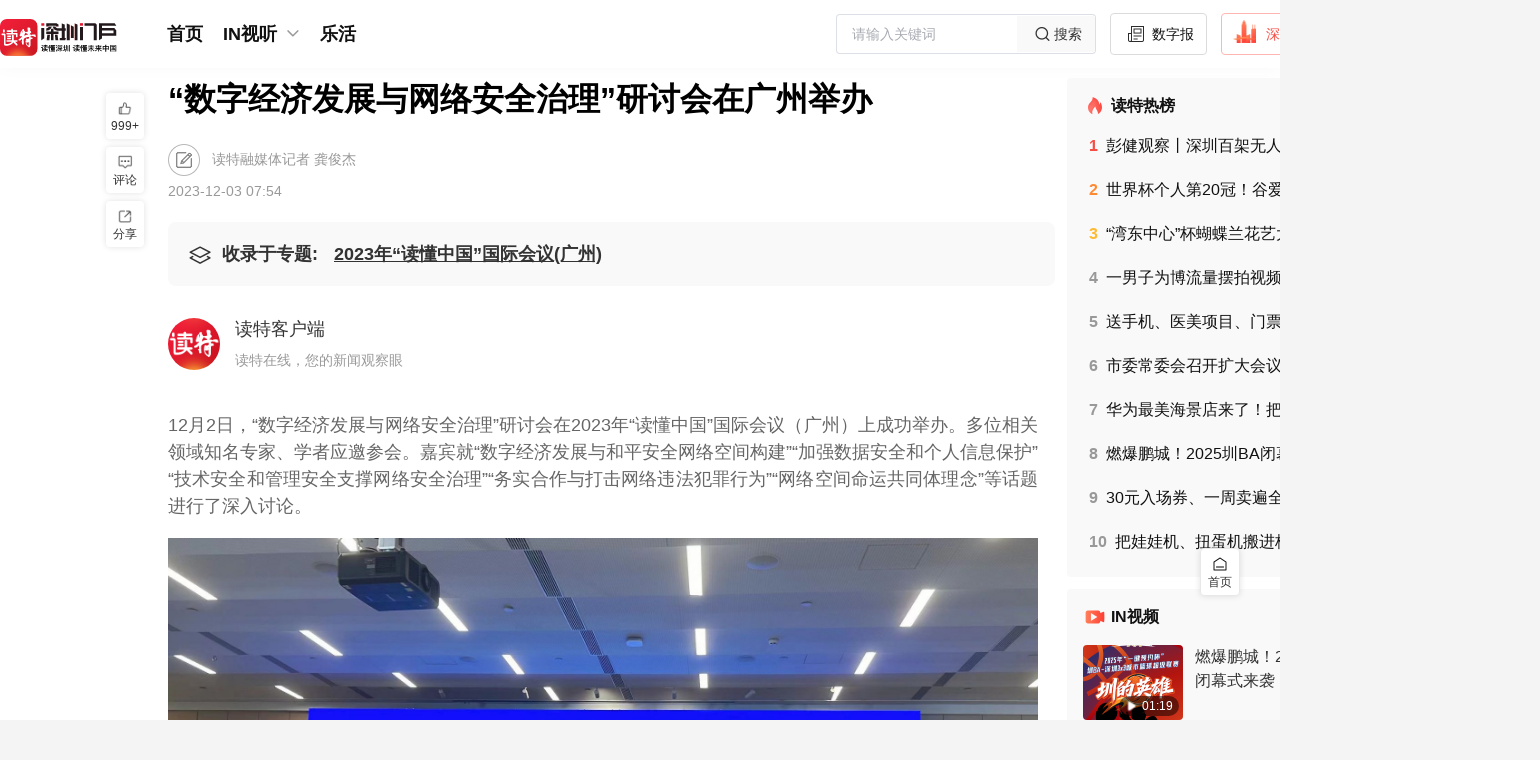

--- FILE ---
content_type: text/html;charset=utf-8
request_url: https://m.dutenews.com/n/article/7880132
body_size: 18499
content:
<!DOCTYPE html>
<html >
<head><meta charset="utf-8">
<title>“数字经济发展与网络安全治理”研讨会在广州举办</title>
<meta name="viewport" content="width=device-width, initial-scale=1">
<link rel="icon" href="https://img.dutenews.com/a/10001/202512/3d011275d7d3285b2b83735900267005.png" sizes="any">
<script src="/n/webredirect.js" type="application/javascript"></script>
<script src="/n/flexible.min.js" type="application/javascript"></script>
<script src="/n/dute_wm.js" type="application/javascript"></script>
<script src="/n/getgray.js" type="application/javascript"></script>
<script src="/n/baiduStatistics.js" type="application/javascript"></script>
<script src="/n/zmy.min.js" type="application/javascript"></script>
<script src="https://res.wx.qq.com/open/js/jweixin-1.6.0.js" async="async" type="application/javascript"></script>
<script src="https://res.dutenews.com/cdn/js/mc.js?t=1706149902798" async="async" type="application/javascript"></script>
<meta name="description" content="数字经济发展与网络安全治理是中国式现代化的重要内容。">
<meta name="keywords" content="网络空间,治理,网络安全,安全,数字">
<script type="application/ld+json">{"@context":"http://schema.org","@type":"NewsArticle","headline":"“数字经济发展与网络安全治理”研讨会在广州举办","datePublished":"2023-12-03 07:54","image":"https://img.dutenews.com/a/10001/202312/209f455927ca8fc8ac2bb209f2c00567.png","author":{"@type":"Person","name":"读特融媒体记者 龚俊杰"},"description":"数字经济发展与网络安全治理是中国式现代化的重要内容。","publisher":{"@type":"Organization","name":"读特新闻客户端"}}</script><link rel="modulepreload" as="script" crossorigin href="/n/_nuxt/entry.8ee51ee5.js"><link rel="preload" as="style" href="/n/_nuxt/entry.04e25be8.css"><link rel="modulepreload" as="script" crossorigin href="/n/_nuxt/vant.b3fa835e.js"><link rel="preload" as="style" href="/n/_nuxt/vant.6732a9b8.css"><link rel="modulepreload" as="script" crossorigin href="/n/_nuxt/vue-plyr.e8ebd268.js"><link rel="preload" as="style" href="/n/_nuxt/vue-plyr.7985a7f5.css"><link rel="modulepreload" as="script" crossorigin href="/n/_nuxt/default.6f05b5e8.js"><link rel="modulepreload" as="script" crossorigin href="/n/_nuxt/navTop.04f42981.js"><link rel="preload" as="style" href="/n/_nuxt/navTop.d5eb11b1.css"><link rel="modulepreload" as="script" crossorigin href="/n/_nuxt/openApp.db7995a3.js"><link rel="preload" as="style" href="/n/_nuxt/openApp.4ab7b942.css"><link rel="modulepreload" as="script" crossorigin href="/n/_nuxt/client-only.e4fea409.js"><link rel="modulepreload" as="script" crossorigin href="/n/_nuxt/_utils.e80ac1d2.js"><link rel="modulepreload" as="script" crossorigin href="/n/_nuxt/index.83977625.js"><link rel="modulepreload" as="script" crossorigin href="/n/_nuxt/useAds.9c16a9c2.js"><link rel="modulepreload" as="script" crossorigin href="/n/_nuxt/nuxt-link.3e4e500c.js"><link rel="modulepreload" as="script" crossorigin href="/n/_nuxt/_id_.9918826b.js"><link rel="modulepreload" as="script" crossorigin href="/n/_nuxt/TA17Obj.e7d62d70.js"><link rel="preload" as="style" href="/n/_nuxt/TA17Obj.c002fa7f.css"><link rel="modulepreload" as="script" crossorigin href="/n/_nuxt/aside.38cca234.js"><link rel="preload" as="style" href="/n/_nuxt/aside.6902b835.css"><link rel="modulepreload" as="script" crossorigin href="/n/_nuxt/comment.d41b8575.js"><link rel="preload" as="style" href="/n/_nuxt/comment.b4ee4ce6.css"><link rel="modulepreload" as="script" crossorigin href="/n/_nuxt/ic_dianzan_act.68333847.js"><link rel="modulepreload" as="script" crossorigin href="/n/_nuxt/people_user_img.a01d4205.js"><link rel="modulepreload" as="script" crossorigin href="/n/_nuxt/head_icon_jinse.85048726.js"><link rel="modulepreload" as="script" crossorigin href="/n/_nuxt/ic_dianzan_griy.f554121b.js"><link rel="modulepreload" as="script" crossorigin href="/n/_nuxt/audio.eff73127.js"><link rel="preload" as="style" href="/n/_nuxt/audio.18301e79.css"><link rel="modulepreload" as="script" crossorigin href="/n/_nuxt/intelligence.48acd23e.js"><link rel="preload" as="style" href="/n/_nuxt/intelligence.afdca611.css"><link rel="modulepreload" as="script" crossorigin href="/n/_nuxt/relateread.b3194113.js"><link rel="preload" as="style" href="/n/_nuxt/relateread.96f4a654.css"><link rel="modulepreload" as="script" crossorigin href="/n/_nuxt/nuxtLinkDute.vue.eeaacf63.js"><link rel="prefetch" as="script" crossorigin href="/n/_nuxt/header.5aa32738.js"><link rel="prefetch" as="script" crossorigin href="/n/_nuxt/shortPlay.8c9bc4a2.js"><link rel="prefetch" as="script" crossorigin href="/n/_nuxt/transfer.d3a2fe8e.js"><link rel="prefetch" as="script" crossorigin href="/n/_nuxt/vconsole.min.9b2b67dd.js"><link rel="prefetch" as="style" href="/n/_nuxt/error-component.603619e9.css"><link rel="prefetch" as="script" crossorigin href="/n/_nuxt/error-component.bd85efe1.js"><link rel="prefetch" as="script" crossorigin href="/n/_nuxt/ic_notest.d5e5dae3.js"><link rel="prefetch" as="image" type="image/png" href="/n/_nuxt/bottom_bj.c42ff6cb.png"><link rel="prefetch" as="image" type="image/png" href="/n/_nuxt/sollTop_icon.43908c9b.png"><link rel="prefetch" as="image" type="image/png" href="/n/_nuxt/skeleton_detail_bg.0f785161.png"><link rel="prefetch" as="image" type="image/png" href="/n/_nuxt/slogan.d1d74c11.png"><link rel="prefetch" as="image" type="image/png" href="/n/_nuxt/open-app-bg.55e4adda.png"><link rel="prefetch" as="image" type="image/png" href="/n/_nuxt/nomsg.3095fcae.png"><link rel="prefetch" as="image" type="image/png" href="/n/_nuxt/authorbj.de21d914.png"><link rel="prefetch" as="image" type="image/png" href="/n/_nuxt/comment_bg.b4438981.png"><link rel="prefetch" as="image" type="image/png" href="/n/_nuxt/default_news_img.59f8dd02.png"><link rel="stylesheet" href="/n/_nuxt/entry.04e25be8.css"><link rel="stylesheet" href="/n/_nuxt/vant.6732a9b8.css"><link rel="stylesheet" href="/n/_nuxt/vue-plyr.7985a7f5.css"><link rel="stylesheet" href="/n/_nuxt/navTop.d5eb11b1.css"><link rel="stylesheet" href="/n/_nuxt/openApp.4ab7b942.css"><link rel="stylesheet" href="/n/_nuxt/TA17Obj.c002fa7f.css"><link rel="stylesheet" href="/n/_nuxt/aside.6902b835.css"><link rel="stylesheet" href="/n/_nuxt/comment.b4ee4ce6.css"><link rel="stylesheet" href="/n/_nuxt/audio.18301e79.css"><link rel="stylesheet" href="/n/_nuxt/intelligence.afdca611.css"><link rel="stylesheet" href="/n/_nuxt/relateread.96f4a654.css"><style>.bg[data-v-3dfd80f1]{background-image:url(/n/_nuxt/skeleton_detail_bg.0f785161.png);background-size:100%;min-height:calc(100vh - 2.72rem)}.mainViewBg[data-v-3dfd80f1]{background-color:#fff;padding-top:1.6rem}</style><style>.detailView[data-v-2e379629]{color:#333;-webkit-hyphens:auto;hyphens:auto;padding:.42667rem;word-break:break-all}.detailView .title[data-v-2e379629]{color:#333;font-size:.58667rem;font-weight:600;line-height:.88rem}.detailView img[data-v-2e379629]{max-width:100%}.detailView .aside[data-v-2e379629]{color:#999;font-size:.37333rem;margin:.42667rem 0}.detailView .aside .enablecopyright[data-v-2e379629],.detailView .detailSource .enablecopyright[data-v-2e379629]{height:.4rem;margin-left:.10667rem;vertical-align:text-top;width:.8rem}.detailView .detailCent[data-v-2e379629]{font-size:.45333rem;line-height:.82667rem;overflow-x:hidden;padding-top:.26667rem}.detailView .detailCent[data-v-2e379629] img{height:auto!important;max-width:100%!important}.detailView .detailTip[data-v-2e379629]{color:#999;font-size:.32rem;line-height:.53333rem;margin:1.06667rem 0}.detailView[data-v-2e379629] iframe{min-height:56vw}.detailView[data-v-2e379629] video{min-height:56vw}.detailView[data-v-2e379629] img{max-width:100%}.detailCent[data-v-2e379629] .sznews .author{margin-left:.16rem}</style><style>.category[data-v-1e36ac96]{padding:0 .4rem}.category-title[data-v-1e36ac96]{color:#f64e45;font-size:.45333rem;line-height:.53333rem;padding:.74667rem 0;text-align:center}.category-con ul[data-v-1e36ac96]:after{clear:both;content:".";display:block;height:0;visibility:hidden;width:0}.category-con ul li[data-v-1e36ac96]{background:#fff;border:.02667rem solid #f3f1f3;border-radius:.37333rem;box-sizing:border-box;display:block;float:left;height:.74667rem;margin:0 .10667rem .21333rem;overflow:hidden;text-align:center;text-overflow:ellipsis;white-space:nowrap;width:calc(20% - .21333rem)}.category-con ul li a[data-v-1e36ac96]{color:#666;display:block;font-size:.32rem;line-height:.69333rem}.category-bottom .tip[data-v-1e36ac96]{color:#999;font-size:.45333rem;line-height:.64rem;margin-bottom:.42667rem;text-align:center}.category-bottom .btn[data-v-1e36ac96]{border:.02667rem solid #f64e45;border-radius:.74667rem;color:#f64e45;display:block;font-size:.45333rem;height:1.06667rem;line-height:1.06667rem;margin:.26667rem auto .53333rem;text-align:center;width:3.04rem}.footerTop[data-v-1e36ac96]{bottom:10%;cursor:pointer;height:1.76rem;position:fixed;right:.42667rem;width:1.76rem;z-index:999}.footerTop img[data-v-1e36ac96]{height:100%;width:100%}</style><style>.special[data-v-826b2c47]{border-radius:.10667rem .10667rem .10667rem .10667rem;box-shadow:0 .08rem .50667rem 0 rgba(0,0,0,.1);margin-bottom:.4rem;padding:0 .32rem}.special .title[data-v-826b2c47]{color:#333;cursor:pointer;font-size:.4rem;height:1.46667rem;justify-content:space-between}.special .title[data-v-826b2c47],.special .title>div[data-v-826b2c47]{align-items:center;display:flex}.special .title .test[data-v-826b2c47]{font-weight:600;overflow:hidden;text-overflow:ellipsis;white-space:nowrap;width:70vw}.special .title .icon[data-v-826b2c47]{background-image:url("[data-uri]");background-size:100% 100%;display:inline-block;height:.48rem;margin-right:.16rem;width:.48rem}.special .title .jian_icon[data-v-826b2c47]{border:.16rem solid transparent;border-top:.18667rem solid #cacaca;display:inline-block;height:0;margin-right:.05333rem;position:relative;top:.05333rem;width:0}.special .title .act_icon[data-v-826b2c47]{border-bottom:.18667rem solid #cacaca;border-top:0}.special .list[data-v-826b2c47]{color:#333;font-size:.4rem;padding-left:.29333rem}.special .list[data-v-826b2c47],.special .list>div[data-v-826b2c47]{border-top:.02667rem solid #f9f9f9}.special .list>div[data-v-826b2c47]{align-items:center;cursor:pointer;display:flex;height:1.14667rem;justify-content:space-between}.special .list>div>div[data-v-826b2c47]{overflow:hidden;text-overflow:ellipsis;white-space:nowrap;width:90%}.special .list>div[data-v-826b2c47]:first-child{border:none}</style><style>.asideUl[data-v-01e208ce]{color:#999;display:none;font-size:.37333rem;line-height:.53333rem;margin:.42667rem 0}.asideUl ul[data-v-01e208ce]{display:flex}.asideUl ul li[data-v-01e208ce]{margin-right:.16rem}</style><style>.attachment .list[data-v-da59eb23]{border:.02667rem solid #b9b6b6;border-radius:.10667rem;color:#333;cursor:pointer;display:flex;font-size:.37333rem;margin:.16rem 0;padding:.16rem .21333rem}.attachment .name[data-v-da59eb23]{flex:1;overflow:hidden;text-overflow:ellipsis;white-space:nowrap}.attachment .size[data-v-da59eb23]{width:1.6rem}</style></head>
<body ><div id="__nuxt"><div data-v-3dfd80f1><div style="" data-v-3dfd80f1><div class="nav-top-container" data-v-3dfd80f1 data-v-b9cfd8c7><div class="van-swipe carousel-swipe" data-v-b9cfd8c7><div style="transition-duration:500ms;transform:translateX(0px);" class="van-swipe__track"><!--[--><div class="van-swipe-item" style="" data-v-b9cfd8c7><!--[--><div class="header_components flex big-event-grey" data-v-b9cfd8c7><img src="/n/_nuxt/slogan.d1d74c11.png" alt class="slogan" data-v-b9cfd8c7><div class="header_btn" data-v-b9cfd8c7><div data-v-b9cfd8c7 data-v-87f12f0c><div data-v-87f12f0c><!--[--><button data-v-b9cfd8c7>打开</button><!--]--></div></div></div></div><!--]--></div><!--[--><!--]--><!--]--></div><!----></div></div></div><div class="bg" data-v-3dfd80f1><div class="mainViewBg" data-v-3dfd80f1><!--[--><div class="detailView article" data-v-2e379629><div class="TA17Obj_hiddens" data-v-2e379629 data-v-f08f9610><div id="NewsArticleID" data-v-f08f9610>7880132</div><div id="NewsArticleTitle" data-v-f08f9610>“数字经济发展与网络安全治理”研讨会在广州举办</div><div id="NewsEditionNumber" data-v-f08f9610></div><div id="NewsEditionName" data-v-f08f9610></div><div id="NewsArticleType" data-v-f08f9610>文章</div><div id="NewsArticleTypeId" data-v-f08f9610>1</div><div id="NewsArticleSource" data-v-f08f9610></div><div id="NewsArticleAuthor" data-v-f08f9610>读特融媒体记者 龚俊杰</div><div id="NewsArticlePubDay" data-v-f08f9610>2023-12-03 07:54</div></div><!----><header data-v-2e379629><h1 class="title" data-v-2e379629>“数字经济发展与网络安全治理”研讨会在广州举办</h1></header><aside data-v-2e379629 data-v-733490e8><div class="aside" data-v-733490e8><img style="" class="enablecopyright" src="[data-uri]" alt="" data-v-733490e8><span style="display:none;" data-v-733490e8></span> 读特融媒体记者 龚俊杰 2023-12-03 07:54</div></aside><details class="summary" data-v-2e379629 data-v-61a4ed78><summary data-v-61a4ed78>摘要</summary><p data-v-61a4ed78>数字经济发展与网络安全治理是中国式现代化的重要内容。</p></details><div class="special" data-v-2e379629 data-v-826b2c47><div class="title" data-v-826b2c47><div data-v-826b2c47><span class="icon" data-v-826b2c47></span><div class="test" data-v-826b2c47>收录于专题：2023年“读懂中国”国际会议(广州)</div></div><span style="display:none;" class="jian_icon" data-v-826b2c47></span><i class="van-badge__wrapper van-icon van-icon-arrow" style="color:#999999;" data-v-826b2c47><!--[--><!----><!----><!--]--><!----></i></div><div style="display:none;" class="list" data-v-826b2c47><!--[--><div data-v-826b2c47><div data-v-826b2c47>2023年“读懂中国”国际会议(广州)</div><i class="van-badge__wrapper van-icon van-icon-arrow" style="color:#999999;" data-v-826b2c47><!--[--><!----><!----><!--]--><!----></i></div><!--]--></div></div><div class="home_dy" data-v-2e379629 data-v-2f66277c><div class="home_dy_avatar" data-v-2f66277c><img src="https://www.dutenews.com/a/10001/202512/bf752a4ac2b49a68b8075122273a8eb3.png?x-oss-process=image/resize,w_150/format,webp" alt="" data-v-2f66277c></div><div class="home_dy_cent" data-v-2f66277c><h5 data-v-2f66277c>读特客户端</h5><p data-v-2f66277c>读特在线，您的新闻观察眼</p></div><div data-v-2f66277c><div data-v-2f66277c data-v-87f12f0c><div data-v-87f12f0c><!--[--><a class="btn" href="javascript:void(0)" data-v-2f66277c>关注</a><!--]--></div></div></div></div><section data-v-2e379629><div class="detailCent article_cent" data-v-2e379629><div><div><p style="margin-top: 1em; margin-bottom: 1em; line-height: 1.5; font-size: 18px; text-align: justify;">12月2日，“数字经济发展与网络安全治理”研讨会在2023年“读懂中国”国际会议（广州）上成功举办。多位相关领域知名专家、学者应邀参会。嘉宾就“数字经济发展与和平安全网络空间构建”“加强数据安全和个人信息保护”“技术安全和管理安全支撑网络安全治理”“务实合作与打击网络违法犯罪行为”“网络空间命运共同体理念”等话题进行了深入讨论。</p>
<p style="text-align:center"><img src="https://img.dutenews.com/a/10001/202312/f523f84f99bbc4913d26562b6e9297d4.jpeg" data-mce-src="https://img.dutenews.com/a/10001/202312/f523f84f99bbc4913d26562b6e9297d4.jpeg" data-origin-src="https://img.dutenews.com/a/10001/202312/f523f84f99bbc4913d26562b6e9297d4.jpeg" data-mce-attachid="12520816,1920,971" data-mce-alias="493e9e9e066da31084d5f4d3d12db164.jpeg"></p>
<p style="margin-top: 1em; margin-bottom: 1em; line-height: 1.5; font-size: 18px; text-align: justify;">信息革命时代潮流浩荡前行，网络空间承载着人类对美好未来的无限憧憬，对于如何实现这一美好的愿景，习近平主席在2023年世界互联网大会乌镇峰会开幕式发表视频致辞时提出倡导发展优先，构建更加普惠繁荣的网络空间；倡导安危与共，构建更加和平安全的网络空间；倡导文明互鉴，构建更加平等包容的网络空间，并指出了明确的奋斗目标。</p>
<p style="margin-top: 1em; margin-bottom: 1em; line-height: 1.5; font-size: 18px; text-align: justify;">我们倡导安危与共、遵守国际规则、尊重网络主权，重视各国发展道路和治理模式，不搞网络空间阵营对抗和军备竞赛，进一步深化网络安全务实合作，有力打击网络违法犯罪行为，加强数据安全和个人信息保护，得到了世界上绝大多数国家的赞赏。</p>
<p style="margin-top: 1em; margin-bottom: 1em; line-height: 1.5; font-size: 18px; text-align: justify;">与会嘉宾们普遍认为，数字经济发展与网络安全治理作为实现这一美好愿景的双轮驱动力量，已经成为中国式现代化的重要内容，全面融入总体国家安全观、国家治理体系和治理能力现代化、网络强国建设与网络空间命运共同体理念，通过技术安全和管理安全支撑全面治理，形成了特色鲜明的中国范式。本场论坛围绕“数字经济发展与网络安全治理”主题，聚焦承载数字经济发展和网络安全治理的网络空间，嘉宾就安全与发展双轮驱动、维护安全新疆域等内容，从中国战略、中国范式、中国行动三个层面，深入研讨了中国数字经济发展与网络安全治理的创新模式，并从中国的新发展中为世界各国探索更多新路径、发现更多新规律、积累更多新经验。</p>
<p style="margin-top: 1em; margin-bottom: 1em; line-height: 1.5; font-size: 18px; text-align: justify;">中国工程院院士倪光南，中国工程院院士沈昌祥，国创会学术委员会委员兼数字治理研究中心主任、中国人民公安大学原校长程琳等十多位嘉宾出席研讨会。</p>
<p style="margin-top: 1em; margin-bottom: 1em; line-height: 1.5; font-size: 18px; text-align: justify;">会议由秦安战略智库创始人、天津大学法学院互联网政策与法律研究中心主任逯海军主持。</p>
<p style="margin-top: 1em; margin-bottom: 1em; line-height: 1.5; font-size: 18px; text-align: justify;">（主办方供图）</p>
<p style="margin-top: 1em; margin-bottom: 1em; line-height: 1.5; font-size: 18px; text-align: justify;"><span style="color: rgb(127, 127, 127); font-size: 14px;">编辑 刘悦凌 审读 张蕾 二审 张玉洁 三审 万晖<br></span></p>
</div><div></div></div></div></section><div data-v-2e379629><!--[--><!--]--></div><div data-v-2e379629><!----></div><aside class="asideUl" data-v-2e379629 data-v-01e208ce><ul data-v-01e208ce><!--[--><li data-v-01e208ce><a href="https://www.dutenews.com/n/search?wd=网络空间" rel="noopener noreferrer" data-v-01e208ce>网络空间</a></li><li data-v-01e208ce><a href="https://www.dutenews.com/n/search?wd=治理" rel="noopener noreferrer" data-v-01e208ce>治理</a></li><li data-v-01e208ce><a href="https://www.dutenews.com/n/search?wd=网络安全" rel="noopener noreferrer" data-v-01e208ce>网络安全</a></li><li data-v-01e208ce><a href="https://www.dutenews.com/n/search?wd=安全" rel="noopener noreferrer" data-v-01e208ce>安全</a></li><li data-v-01e208ce><a href="https://www.dutenews.com/n/search?wd=数字" rel="noopener noreferrer" data-v-01e208ce>数字</a></li><!--]--></ul></aside><aside style="display:none;" data-v-2e379629 data-v-da59eb23><div class="attachment" data-v-da59eb23><!--[--><!--]--></div></aside><div class="detailTip" data-v-2e379629><i class="van-badge__wrapper van-icon van-icon-warning-o" style="" data-v-2e379629><!--[--><!----><!----><!--]--><!----></i> 未经许可或明确书面授权，任何人不得复制、转载、摘编、修改、链接读特客户端内容 </div><!--[--><div class="btnFlex" data-v-be11bb0f><div data-v-be11bb0f><button type="button" class="van-button van-button--default van-button--normal se-button" style="" data-v-be11bb0f><div class="van-button__content"><!----><span class="van-button__text"><!--[--><img class="foot-img" src="[data-uri]" alt data-v-be11bb0f><span data-v-be11bb0f>0</span><!--]--></span><!----></div></button></div><div class="se-button bl-button default" data-v-be11bb0f><img class="foot-img" src="[data-uri]" alt="" data-v-be11bb0f><span data-v-be11bb0f>报料</span></div><!----></div><div class="btnFlex share-btn" data-v-be11bb0f><button type="button" class="van-button van-button--default van-button--normal se-button default" style="" data-v-be11bb0f><div class="van-button__content"><!----><span class="van-button__text"><!--[--><img class="foot-img" src="[data-uri]" alt data-v-be11bb0f><span data-v-be11bb0f>分享</span><!--]--></span><!----></div></button></div><!--]--><div class="authorCent" data-v-2e379629 data-v-d50c83ad><h5 data-v-d50c83ad>本文作者</h5><div class="" data-v-d50c83ad><!--[--><div class="authorList flex" data-v-d50c83ad><div data-v-d50c83ad><img src="https://www.dutenews.com/a/10001/202201/d43271cbd7c5a239fb18ec215271f351.png?x-oss-process=image/resize,w_150/format,webp" alt="" class="authorHead" data-v-d50c83ad><img src="[data-uri]" class="authorLabel" alt="" data-v-d50c83ad></div><div data-v-d50c83ad><h6 data-v-d50c83ad>读特客户端</h6><a class="authorBtn open_client" href="javascript:void(0)" data-v-d50c83ad> 向TA报料 </a></div></div><!--]--></div></div><div class="comment" data-v-2e379629 data-v-eecc585e><h5 data-v-eecc585e><span data-v-eecc585e>评论</span><span class="span-test" data-v-eecc585e>(0)</span></h5><!----><div style="" class="comment_nomsg" data-v-eecc585e><img src="/n/_nuxt/nomsg.3095fcae.png" alt="" data-v-eecc585e><div data-v-eecc585e data-v-87f12f0c><div data-v-87f12f0c><!--[--><button class="btn" data-v-eecc585e>去App参与评论</button><!--]--></div></div></div></div><div style="display:none;" class="relateread" data-v-2e379629 data-v-eafe72df><h5 data-v-eafe72df>推荐阅读</h5><!--[--><!--]--></div></div><!--]--></div></div><div style="" data-v-3dfd80f1><div class="category big-event-grey" data-v-3dfd80f1 data-v-1e36ac96><p class="category-title" data-v-1e36ac96>更多精彩内容请进入频道查看</p><div class="category-con" data-v-1e36ac96><ul data-v-1e36ac96><li class="item" data-v-1e36ac96><a href="https://page.dutenews.com/H5/dutemode/detail.html" rel="noopener noreferrer" data-v-1e36ac96>飞卡阅读</a></li><!--[--><!--]--></ul></div><div class="clear" data-v-1e36ac96></div><div class="category-bottom" data-v-1e36ac96><p class="tip" data-v-1e36ac96>打开读特，更多精彩</p><div data-v-1e36ac96 data-v-87f12f0c><div data-v-87f12f0c><!--[--><a class="btn" href="javascript:void(0)" data-v-1e36ac96>立即打开</a><!--]--></div></div></div><div class="pagenav_bj" data-v-1e36ac96><img src="/n/_nuxt/bottom_bj.c42ff6cb.png" alt="" data-v-1e36ac96></div><div style="display:none;" class="footerTop" data-v-1e36ac96><img src="/n/_nuxt/sollTop_icon.43908c9b.png" alt="" data-v-1e36ac96></div></div></div></div></div><script type="application/json" id="__NUXT_DATA__" data-ssr="true">[["Reactive",1],{"data":2,"state":55,"_errors":56,"serverRendered":4,"pinia":58},{"uHSn2Wa44I":3},{"state":4,"data":5,"info":14},true,{"common":6},{"is_backend":7,"contentid":8,"topicid":9,"comments":9,"digg":10,"title":11,"sharetitle":11,"summary":12,"custom_name":13,"no_video_hang_for_123":15,"share_url":16,"share_image":17,"content_source":14,"pv":9,"virtual_pv":9,"published":18,"published_at":19,"formatPublished":18,"resource_url":20,"gallery":21,"card_template_id":22,"card_template_thumb":17,"multi_card_template_thumb":23,"card_menu_id":9,"appid":22,"text_audio_url":24,"provider":25,"special":33,"digg_type":7,"content":40,"property":53,"internal_ad":7,"version":54,"stat_url":14,"allowcomment":4,"comment_on":4},1,7880132,0,1130,"“数字经济发展与网络安全治理”研讨会在广州举办","数字经济发展与网络安全治理是中国式现代化的重要内容。",{"editor":14,"check":14,"review":14},"",false,"https://m.dutenews.com/n/article/7880132?from=app&client=1","https://img.dutenews.com/a/10001/202312/209f455927ca8fc8ac2bb209f2c00567.png","2023-12-03 07:54",1701561264,"https://m-api.dutenews.com/",[],"1",[],"https://oss-media.dutenews.com/tts/ali/2023/12/03/fef68f662ab4cbc5b5f1f7e2742d6fda.mp3",{"id":26,"name":27,"desc":28,"icon":29,"poster":30,"menu_id":31,"content_id":32,"followed":9},"6","读特客户端","读特在线，您的新闻观察眼","https://www.dutenews.com/a/10001/202512/bf752a4ac2b49a68b8075122273a8eb3.png","https://www.dutenews.com/a/10001/202311/0c87c27695a2f0f40131e403c8f0291f.jpg","0","7880132",[34],{"id":35,"title":36,"appid":37,"contentid":35,"url":38,"wap_url":38,"type":7,"template_id":22,"description":14,"thumb":39},"7877296","2023年“读懂中国”国际会议(广州)",10,"https://www.dutenews.com/n/special/7877296","https://img.dutenews.com/a/10001/202312/dd65694e6970d73db328eeea8e755c04.jpeg",{"enablecopyright":22,"source":14,"author":41,"content":42,"columnist":43,"keyword":51,"attachments":52},"读特融媒体记者 龚俊杰","\u003Cdiv>\u003Cdiv>\u003Cp style=\"margin-top: 1em; margin-bottom: 1em; line-height: 1.5; font-size: 18px; text-align: justify;\">12月2日，“数字经济发展与网络安全治理”研讨会在2023年“读懂中国”国际会议（广州）上成功举办。多位相关领域知名专家、学者应邀参会。嘉宾就“数字经济发展与和平安全网络空间构建”“加强数据安全和个人信息保护”“技术安全和管理安全支撑网络安全治理”“务实合作与打击网络违法犯罪行为”“网络空间命运共同体理念”等话题进行了深入讨论。\u003C/p>\n\u003Cp style=\"text-align:center\">\u003Cimg src=\"https://img.dutenews.com/a/10001/202312/f523f84f99bbc4913d26562b6e9297d4.jpeg\" data-mce-src=\"https://img.dutenews.com/a/10001/202312/f523f84f99bbc4913d26562b6e9297d4.jpeg\" data-origin-src=\"https://img.dutenews.com/a/10001/202312/f523f84f99bbc4913d26562b6e9297d4.jpeg\" data-mce-attachid=\"12520816,1920,971\" data-mce-alias=\"493e9e9e066da31084d5f4d3d12db164.jpeg\">\u003C/p>\n\u003Cp style=\"margin-top: 1em; margin-bottom: 1em; line-height: 1.5; font-size: 18px; text-align: justify;\">信息革命时代潮流浩荡前行，网络空间承载着人类对美好未来的无限憧憬，对于如何实现这一美好的愿景，习近平主席在2023年世界互联网大会乌镇峰会开幕式发表视频致辞时提出倡导发展优先，构建更加普惠繁荣的网络空间；倡导安危与共，构建更加和平安全的网络空间；倡导文明互鉴，构建更加平等包容的网络空间，并指出了明确的奋斗目标。\u003C/p>\n\u003Cp style=\"margin-top: 1em; margin-bottom: 1em; line-height: 1.5; font-size: 18px; text-align: justify;\">我们倡导安危与共、遵守国际规则、尊重网络主权，重视各国发展道路和治理模式，不搞网络空间阵营对抗和军备竞赛，进一步深化网络安全务实合作，有力打击网络违法犯罪行为，加强数据安全和个人信息保护，得到了世界上绝大多数国家的赞赏。\u003C/p>\n\u003Cp style=\"margin-top: 1em; margin-bottom: 1em; line-height: 1.5; font-size: 18px; text-align: justify;\">与会嘉宾们普遍认为，数字经济发展与网络安全治理作为实现这一美好愿景的双轮驱动力量，已经成为中国式现代化的重要内容，全面融入总体国家安全观、国家治理体系和治理能力现代化、网络强国建设与网络空间命运共同体理念，通过技术安全和管理安全支撑全面治理，形成了特色鲜明的中国范式。本场论坛围绕“数字经济发展与网络安全治理”主题，聚焦承载数字经济发展和网络安全治理的网络空间，嘉宾就安全与发展双轮驱动、维护安全新疆域等内容，从中国战略、中国范式、中国行动三个层面，深入研讨了中国数字经济发展与网络安全治理的创新模式，并从中国的新发展中为世界各国探索更多新路径、发现更多新规律、积累更多新经验。\u003C/p>\n\u003Cp style=\"margin-top: 1em; margin-bottom: 1em; line-height: 1.5; font-size: 18px; text-align: justify;\">中国工程院院士倪光南，中国工程院院士沈昌祥，国创会学术委员会委员兼数字治理研究中心主任、中国人民公安大学原校长程琳等十多位嘉宾出席研讨会。\u003C/p>\n\u003Cp style=\"margin-top: 1em; margin-bottom: 1em; line-height: 1.5; font-size: 18px; text-align: justify;\">会议由秦安战略智库创始人、天津大学法学院互联网政策与法律研究中心主任逯海军主持。\u003C/p>\n\u003Cp style=\"margin-top: 1em; margin-bottom: 1em; line-height: 1.5; font-size: 18px; text-align: justify;\">（主办方供图）\u003C/p>\n\u003Cp style=\"margin-top: 1em; margin-bottom: 1em; line-height: 1.5; font-size: 18px; text-align: justify;\">\u003Cspan style=\"color: rgb(127, 127, 127); font-size: 14px;\">编辑 刘悦凌 审读 张蕾 二审 张玉洁 三审 万晖\u003Cbr>\u003C/span>\u003C/p>\n\u003C/div>\u003Cdiv>\u003C/div>\u003C/div>",[44],{"id":45,"uuid":14,"name":27,"mobile":46,"authentication":47,"bio":48,"avatar":49,"created_at":50,"sort_index":31},"4569","13249839345","读特客户端原创内容平台","以专业精神做新闻，凭无限脑洞玩创意！","https://www.dutenews.com/a/10001/202201/d43271cbd7c5a239fb18ec215271f351.png","2022-01-25 10:55:02","网络空间,治理,网络安全,安全,数字",[],{"propertyid":9,"propertyName":14,"memberFollowProperty":15},"V2",{},{"uHSn2Wa44I":57},null,{"open":59,"TA17Obj":66},{"state":60},["Ref",61],["Reactive",62],{"openOption":63,"extinfo":65},{"appid":22,"contentid":32,"mode":64,"internal_ad":7},"dute","appid=1&contentid=7880132&mode=dute&internal_ad=1&",{"state":67},["Ref",68],["Reactive",69],{"TA17Obj":70},{"contentid":8,"title":11,"source":14,"author":41,"eventItemType":71,"published":18,"menusid":14,"menuName":14,"appid":22,"eventKey":72,"eventItemName":73},"C01","A0010","文章新闻详情页"]</script><script>window.__NUXT__={};window.__NUXT__.config={public:{content:{locales:[],defaultLocale:"",integrity:1767926842214,experimental:{stripQueryParameters:false,clientDB:false},api:{baseURL:"/api/_content"},navigation:{fields:[]},tags:{p:"prose-p",a:"prose-a",blockquote:"prose-blockquote","code-inline":"prose-code-inline",code:"prose-code",em:"prose-em",h1:"prose-h1",h2:"prose-h2",h3:"prose-h3",h4:"prose-h4",h5:"prose-h5",h6:"prose-h6",hr:"prose-hr",img:"prose-img",ul:"prose-ul",ol:"prose-ol",li:"prose-li",strong:"prose-strong",table:"prose-table",thead:"prose-thead",tbody:"prose-tbody",td:"prose-td",th:"prose-th",tr:"prose-tr"},highlight:false,wsUrl:"",documentDriven:false,host:"",trailingSlash:false,anchorLinks:{depth:4,exclude:[1]}},persistedState:{storage:"cookies",debug:false,cookieOptions:{}}},app:{baseURL:"/n/",buildAssetsDir:"/_nuxt/",cdnURL:""}}</script><script type="module" src="/n/_nuxt/entry.8ee51ee5.js" crossorigin></script></body>
</html>

--- FILE ---
content_type: text/html;charset=utf-8
request_url: https://www.dutenews.com/n/article/7880132
body_size: 54752
content:
<!DOCTYPE html>
<html lang="zh-CN">
<head><meta charset="utf-8">
<title>“数字经济发展与网络安全治理”研讨会在广州举办</title>
<meta name="viewport" content="width=device-width, initial-scale=1">
<link rel="icon" href="https://img.dutenews.com/a/10001/202512/3d011275d7d3285b2b83735900267005.png" sizes="any">
<meta name="description" content="数字经济发展与网络安全治理是中国式现代化的重要内容。">
<meta name="keywords" content="网络空间,治理,网络安全,安全,数字">
<script type="application/ld+json">{"@context":"http://schema.org","@type":"NewsArticle","headline":"“数字经济发展与网络安全治理”研讨会在广州举办","datePublished":"2023-12-03 07:54","image":"https://img.dutenews.com/a/10001/202312/209f455927ca8fc8ac2bb209f2c00567.png","author":{"@type":"Person","name":"读特融媒体记者 龚俊杰"},"description":"数字经济发展与网络安全治理是中国式现代化的重要内容。","publisher":{"@type":"Organization","name":"读特新闻客户端"}}</script><link rel="modulepreload" as="script" crossorigin href="/n/_nuxt/entry.280b106a.js"><link rel="preload" as="style" href="/n/_nuxt/entry.7ea95008.css"><link rel="modulepreload" as="script" crossorigin href="/n/_nuxt/element-plus.3e27f48e.js"><link rel="preload" as="style" href="/n/_nuxt/element-plus.e83582cd.css"><link rel="modulepreload" as="script" crossorigin href="/n/_nuxt/vue-plyr.1b971742.js"><link rel="preload" as="style" href="/n/_nuxt/vue-plyr.54426a9c.css"><link rel="modulepreload" as="script" crossorigin href="/n/_nuxt/vue-router.3f11da2c.js"><link rel="modulepreload" as="script" crossorigin href="/n/_nuxt/commonDetail.0e5b1680.js"><link rel="modulepreload" as="script" crossorigin href="/n/_nuxt/Header.ac326f7b.js"><link rel="preload" as="style" href="/n/_nuxt/Header.3ade1bb5.css"><link rel="modulepreload" as="script" crossorigin href="/n/_nuxt/nuxt-link.6a1a04cd.js"><link rel="modulepreload" as="script" crossorigin href="/n/_nuxt/client-only.e5c1f27c.js"><link rel="modulepreload" as="script" crossorigin href="/n/_nuxt/BackToTop.3bef447b.js"><link rel="preload" as="style" href="/n/_nuxt/BackToTop.c441d15a.css"><link rel="modulepreload" as="script" crossorigin href="/n/_nuxt/NuxtLinkDute.vue.cfa1b40c.js"><link rel="modulepreload" as="script" crossorigin href="/n/_nuxt/DownloadTips.vue.dd3594cf.js"><link rel="preload" as="style" href="/n/_nuxt/DownloadTips.b8371ea5.css"><link rel="modulepreload" as="script" crossorigin href="/n/_nuxt/useOssImg.a9b1c9ab.js"><link rel="modulepreload" as="script" crossorigin href="/n/_nuxt/common.269198ca.js"><link rel="modulepreload" as="script" crossorigin href="/n/_nuxt/useFetchApiMap.07240a04.js"><link rel="modulepreload" as="script" crossorigin href="/n/_nuxt/arrowDown.f19a1ff5.js"><link rel="modulepreload" as="script" crossorigin href="/n/_nuxt/Default.75ea537c.js"><link rel="modulepreload" as="script" crossorigin href="/n/_nuxt/_id_.80f62d9d.js"><link rel="modulepreload" as="script" crossorigin href="/n/_nuxt/Empty.vue.18621c82.js"><link rel="modulepreload" as="script" crossorigin href="/n/_nuxt/empty.3d8931f6.js"><link rel="modulepreload" as="script" crossorigin href="/n/_nuxt/Title.vue.e62a2808.js"><link rel="modulepreload" as="script" crossorigin href="/n/_nuxt/CommonContent.2f3e289a.js"><link rel="preload" as="style" href="/n/_nuxt/CommonContent.e6639eb7.css"><link rel="modulepreload" as="script" crossorigin href="/n/_nuxt/SupplyUnit.vue.2827d119.js"><link rel="modulepreload" as="script" crossorigin href="/n/_nuxt/UserInfo.vue.f84e0d79.js"><link rel="modulepreload" as="script" crossorigin href="/n/_nuxt/useCertificationIcon.69e0d04d.js"><link rel="modulepreload" as="script" crossorigin href="/n/_nuxt/avatar.a36e57ea.js"><link rel="modulepreload" as="script" crossorigin href="/n/_nuxt/summary.623eb950.js"><link rel="preload" as="style" href="/n/_nuxt/summary.9ad060c6.css"><link rel="modulepreload" as="script" crossorigin href="/n/_nuxt/Advertisement.vue.565a09c1.js"><link rel="modulepreload" as="script" crossorigin href="/n/_nuxt/asideul.ac3f36ac.js"><link rel="preload" as="style" href="/n/_nuxt/asideul.44b98a01.css"><link rel="modulepreload" as="script" crossorigin href="/n/_nuxt/Disclaimers.94178b29.js"><link rel="preload" as="style" href="/n/_nuxt/Disclaimers.1f29757e.css"><link rel="modulepreload" as="script" crossorigin href="/n/_nuxt/likeButton.0c3a9a81.js"><link rel="preload" as="style" href="/n/_nuxt/likeButton.d679d063.css"><link rel="modulepreload" as="script" crossorigin href="/n/_nuxt/useTrack.e6332f19.js"><link rel="modulepreload" as="script" crossorigin href="/n/_nuxt/ToolsBar.c607c65b.js"><link rel="preload" as="style" href="/n/_nuxt/ToolsBar.959c7496.css"><link rel="modulepreload" as="script" crossorigin href="/n/_nuxt/useMessage.8c250d9d.js"><link rel="modulepreload" as="script" crossorigin href="/n/_nuxt/Comment.b8ac4600.js"><link rel="modulepreload" as="script" crossorigin href="/n/_nuxt/DownloadApp.vue.0ea1e018.js"><link rel="modulepreload" as="script" crossorigin href="/n/_nuxt/useLoadMore.fbc4b486.js"><link rel="modulepreload" as="script" crossorigin href="/n/_nuxt/like.7756ed08.js"><link rel="modulepreload" as="script" crossorigin href="/n/_nuxt/avatar_default.3aa10358.js"><link rel="modulepreload" as="script" crossorigin href="/n/_nuxt/empty_comment.4a3c6409.js"><link rel="modulepreload" as="script" crossorigin href="/n/_nuxt/date.d442eebb.js"><link rel="prefetch" as="image" type="image/png" href="/n/_nuxt/img_bg.68d4c368.png"><link rel="prefetch" as="script" crossorigin href="/n/_nuxt/link.00a6085e.js"><link rel="prefetch" as="style" href="/n/_nuxt/channelList.94166406.css"><link rel="prefetch" as="script" crossorigin href="/n/_nuxt/channelList.39a50416.js"><link rel="prefetch" as="script" crossorigin href="/n/_nuxt/circleDetail.676b5649.js"><link rel="prefetch" as="script" crossorigin href="/n/_nuxt/circleList.c3e97aec.js"><link rel="prefetch" as="script" crossorigin href="/n/_nuxt/commonList.722b92fa.js"><link rel="prefetch" as="script" crossorigin href="/n/_nuxt/default.70e932c8.js"><link rel="prefetch" as="script" crossorigin href="/n/_nuxt/emptyData.6ae73497.js"><link rel="prefetch" as="script" crossorigin href="/n/_nuxt/error.81a47abe.js"><link rel="prefetch" as="script" crossorigin href="/n/_nuxt/grayDetail.9b411ced.js"><link rel="prefetch" as="style" href="/n/_nuxt/search.22b2007f.css"><link rel="prefetch" as="script" crossorigin href="/n/_nuxt/search.44110665.js"><link rel="prefetch" as="script" crossorigin href="/n/_nuxt/topicDetail.971cf73f.js"><link rel="prefetch" as="script" crossorigin href="/n/_nuxt/videoShortList.23a44ae0.js"><link rel="prefetch" as="style" href="/n/_nuxt/error-component.ce1ff6bc.css"><link rel="prefetch" as="script" crossorigin href="/n/_nuxt/error-component.beda6045.js"><link rel="prefetch" as="image" type="image/svg+xml" href="/n/_nuxt/slogan.1c6d8483.svg"><link rel="prefetch" as="image" type="image/png" href="/n/_nuxt/qrcode.dfca986b.png"><link rel="prefetch" as="image" type="image/png" href="/n/_nuxt/logo.1b3c1218.png"><link rel="prefetch" as="image" type="image/png" href="/n/_nuxt/empty.ec2ce9d4.png"><link rel="prefetch" as="image" type="image/png" href="/n/_nuxt/avatar.eb9c7602.png"><link rel="prefetch" as="image" type="image/png" href="/n/_nuxt/avatar_default.78faed94.png"><link rel="prefetch" as="image" type="image/png" href="/n/_nuxt/empty_comment.05e6caf6.png"><link rel="stylesheet" href="/n/_nuxt/entry.7ea95008.css"><link rel="stylesheet" href="/n/_nuxt/element-plus.e83582cd.css"><link rel="stylesheet" href="/n/_nuxt/vue-plyr.54426a9c.css"><link rel="stylesheet" href="/n/_nuxt/Header.3ade1bb5.css"><link rel="stylesheet" href="/n/_nuxt/BackToTop.c441d15a.css"><link rel="stylesheet" href="/n/_nuxt/DownloadTips.b8371ea5.css"><link rel="stylesheet" href="/n/_nuxt/CommonContent.e6639eb7.css"><link rel="stylesheet" href="/n/_nuxt/summary.9ad060c6.css"><link rel="stylesheet" href="/n/_nuxt/asideul.44b98a01.css"><link rel="stylesheet" href="/n/_nuxt/Disclaimers.1f29757e.css"><link rel="stylesheet" href="/n/_nuxt/likeButton.d679d063.css"><link rel="stylesheet" href="/n/_nuxt/ToolsBar.959c7496.css"><style>.article[data-v-76a208ce] .sznews .author {
  margin-left: 6px;
}</style><style>.attachment .list[data-v-7a38dce1] {
  border: 1px solid #b9b6b6;
  border-radius: 4px;
  color: #333;
  cursor: pointer;
  display: flex;
  font-size: 14px;
  margin: 10px 0;
  padding: 8px 10px;
  width: 320px;
}
.attachment .name[data-v-7a38dce1] {
  flex: 1;
  overflow: hidden;
  text-overflow: ellipsis;
  white-space: nowrap;
}
.attachment .size[data-v-7a38dce1] {
  width: 60px;
}</style><style>[data-v-f3a23928] .qrcode-dialog .el-dialog__body {
  padding: 30px 28px;
  text-align: center;
}
[data-v-f3a23928] .qrcode-dialog .close-btn {
  height: 24px;
  padding: 8px;
  position: absolute;
  right: 0;
  top: 0;
  width: 24px;
}
[data-v-f3a23928] .qrcode-dialog .el-dialog__header {
  display: none;
}</style></head>
<body ><div id="__nuxt"><!--[--><div class="nuxt-loading-indicator" style="position:fixed;top:0;right:0;left:0;pointer-events:none;width:auto;height:3px;opacity:0;background:repeating-linear-gradient(to right,#00dc82 0%,#34cdfe 50%,#0047e1 100%);background-size:Infinity% auto;transform:scaleX(0%);transform-origin:left;transition:transform 0.1s, height 0.4s, opacity 0.4s;z-index:999999;"></div><div class="layout-default overflow-x-auto min-w-1540px bg-[#F4F4F4] !bg-white"><div class="hidden"><div id="NewsArticleID"></div><div id="NewsArticleTitle"></div><div id="NewsEditionNumber"></div><div id="NewsEditionName"></div><div id="NewsArticleType"></div><div id="NewsArticleTypeId"></div><div id="NewsArticleSource"></div><div id="NewsArticleAuthor"></div><div id="NewsArticlePubDay"></div></div><!--[--><section id="header" class="header w-full fixed top-0 bg-[#fff] z-99" data-v-69cec028><div class="w-1540px mx-auto" data-v-69cec028><div class="menu h-68px flex justify-between items-center overflow-x-auto" data-v-69cec028><div class="flex items-center" data-v-69cec028><a href="/n/" class="" data-v-69cec028><img class="w-117px mr-45px mt-10px" src="/n/_nuxt/slogan.1c6d8483.svg" alt data-v-69cec028></a><div class="flex" data-v-69cec028><span data-v-69cec028></span></div></div><div class="header-right flex items-center" data-v-69cec028><div class="el-input el-input--suffix w-319px h-40px" style="" data-v-69cec028><!-- input --><!--[--><!-- prepend slot --><!--v-if--><div class="el-input__wrapper"><!-- prefix slot --><!--v-if--><input class="el-input__inner" type="text" autocomplete="off" tabindex="0" placeholder="请输入关键词" style=""><!-- suffix slot --><span class="el-input__suffix"><span class="el-input__suffix-inner"><!--[--><!--[--><div class="cursor-pointer w-78px h-36px bg-[#F9F9F9] flex justify-center items-center text-14px text-[#333]" data-v-69cec028><img src="[data-uri]" alt class="w-24px h-24px" data-v-69cec028> 搜索 </div><!--]--><!--v-if--><!--]--><!--v-if--><!--v-if--><!--v-if--><!--v-if--></span></span></div><!-- append slot --><!--v-if--><!--]--></div><!--[--><a href="http://sztqb.sznews.com/" rel="noopener noreferrer" target="_blank" class="btn border-[#DBDBDB] text-[#111]" data-v-f9679f02><img src="[data-uri]" alt class="w-24px h-24px mr-4px mt-[-4px]" data-v-f9679f02> 数字报 </a><a href="https://www.dutenews.com/media/login" rel="noopener noreferrer" target="_blank" class="btn border-[#FCB7B2] text-[#F64E45]" data-v-f9679f02><img src="[data-uri]" alt class="w-24px h-24px mr-10px mt-[-6px]" data-v-f9679f02> 深圳号 </a><a href="https://www.12377.cn/" rel="noopener noreferrer" target="_blank" class="btn border-[#DBDBDB] text-[#111]" data-v-f9679f02><img src="[data-uri]" alt class="w-22px h-22px mr-10px" data-v-f9679f02> 投诉举报 </a><span data-v-f9679f02></span><!--]--></div></div></div><div class="bg-[#FCFCFC]" data-v-69cec028><div class="w-1540px mx-auto" data-v-69cec028><div style="display:none;" class="sub-menu text-16px text-[#585858] banxin box-border py-7px relative" data-v-69cec028><div class="flex items-center flex-wrap" data-v-69cec028><!--[--><!--]--><span data-v-69cec028></span></div></div></div></div></section><div class="layouts-main banxin h-full box-border pb-40px" style="padding-top:91px;"><!--[--><div class="flex"><div class="flex-auto w-705px relative"><!--[--><div><!--[--><div class="nuxt-loading-indicator" style="position:fixed;top:0;right:0;left:0;pointer-events:none;width:auto;height:3px;opacity:0;background:repeating-linear-gradient(to right,#ff805c 0%,#ff3d33 100%);background-size:Infinity% auto;transform:scaleX(0%);transform-origin:left;transition:transform 0.1s, height 0.4s, opacity 0.4s;z-index:999999;"></div><div class="article" data-v-76a208ce><!----><!--[--><!----><!--[--><h1 class="widget-title text-32px text-[#000] font-bold leading-42px mb-24px text-justify">“数字经济发展与网络安全治理”研讨会在广州举办</h1><div class="widget-title-name text-14px text-[#999] mt-24px"><img class="align-middle w-32px h-32px inline-block mr-8px" src="[data-uri]" alt=""><!----> 读特融媒体记者 龚俊杰</div><div class="widget-title-time text-14px text-[#999] mt-8px mb-24px">2023-12-03 07:54</div><!--]--><div class="bg-[#F9F9F9] text-18px leading-18px text-[#333] p-16px pb-0 mb-32px rounded-8px" data-v-76a208ce><div class="h-32px leading-32px font-bold ellipsis pb-16px"><img class="w-32px h-32px align-middle inline-block mr-6px" src="[data-uri]" alt=""><!----><!--[--><span class="mr-16px">收录于专题:</span><a href="https://www.dutenews.com/n/special/7877296" rel="noopener noreferrer" target="_blank" class="underline" title="2023年“读懂中国”国际会议(广州)">2023年“读懂中国”国际会议(广州)</a><!--]--></div><!----></div><div class="flex items-center justify-between cursor-pointer mb-24px mb-12px" data-v-76a208ce><div class="flex items-center flex-1"><div class="w-52px h-52px mr-15px relative flex-shrink-0"><img class="w-full h-full rounded-[50%]" src="https://www.dutenews.com/a/10001/202512/bf752a4ac2b49a68b8075122273a8eb3.png" alt=""><!----></div><div class="flex-auto"><p class="text-18px leading-22px text-[#333] break-all">读特客户端</p><p class="text-14px text-[#999] mt-10px break-all leading-20px">读特在线，您的新闻观察眼</p></div></div><!--[--><!--]--></div><details class="summary" data-v-76a208ce data-v-6a04da50><summary data-v-6a04da50>摘要</summary><p data-v-6a04da50>数字经济发展与网络安全治理是中国式现代化的重要内容。</p></details><div class="common-content text-18px text-[#666] leading-30px break-all max-w-870px overflow-y-auto overflow-x-auto" data-v-76a208ce data-v-4159d720><!--[--><article data-v-76a208ce><div><div><p style="margin-top: 1em; margin-bottom: 1em; line-height: 1.5; font-size: 18px; text-align: justify;">12月2日，“数字经济发展与网络安全治理”研讨会在2023年“读懂中国”国际会议（广州）上成功举办。多位相关领域知名专家、学者应邀参会。嘉宾就“数字经济发展与和平安全网络空间构建”“加强数据安全和个人信息保护”“技术安全和管理安全支撑网络安全治理”“务实合作与打击网络违法犯罪行为”“网络空间命运共同体理念”等话题进行了深入讨论。</p>
<p style="text-align:center"><img src="https://img.dutenews.com/a/10001/202312/f523f84f99bbc4913d26562b6e9297d4.jpeg" data-mce-src="https://img.dutenews.com/a/10001/202312/f523f84f99bbc4913d26562b6e9297d4.jpeg" data-origin-src="https://img.dutenews.com/a/10001/202312/f523f84f99bbc4913d26562b6e9297d4.jpeg" data-mce-attachid="12520816,1920,971" data-mce-alias="493e9e9e066da31084d5f4d3d12db164.jpeg"></p>
<p style="margin-top: 1em; margin-bottom: 1em; line-height: 1.5; font-size: 18px; text-align: justify;">信息革命时代潮流浩荡前行，网络空间承载着人类对美好未来的无限憧憬，对于如何实现这一美好的愿景，习近平主席在2023年世界互联网大会乌镇峰会开幕式发表视频致辞时提出倡导发展优先，构建更加普惠繁荣的网络空间；倡导安危与共，构建更加和平安全的网络空间；倡导文明互鉴，构建更加平等包容的网络空间，并指出了明确的奋斗目标。</p>
<p style="margin-top: 1em; margin-bottom: 1em; line-height: 1.5; font-size: 18px; text-align: justify;">我们倡导安危与共、遵守国际规则、尊重网络主权，重视各国发展道路和治理模式，不搞网络空间阵营对抗和军备竞赛，进一步深化网络安全务实合作，有力打击网络违法犯罪行为，加强数据安全和个人信息保护，得到了世界上绝大多数国家的赞赏。</p>
<p style="margin-top: 1em; margin-bottom: 1em; line-height: 1.5; font-size: 18px; text-align: justify;">与会嘉宾们普遍认为，数字经济发展与网络安全治理作为实现这一美好愿景的双轮驱动力量，已经成为中国式现代化的重要内容，全面融入总体国家安全观、国家治理体系和治理能力现代化、网络强国建设与网络空间命运共同体理念，通过技术安全和管理安全支撑全面治理，形成了特色鲜明的中国范式。本场论坛围绕“数字经济发展与网络安全治理”主题，聚焦承载数字经济发展和网络安全治理的网络空间，嘉宾就安全与发展双轮驱动、维护安全新疆域等内容，从中国战略、中国范式、中国行动三个层面，深入研讨了中国数字经济发展与网络安全治理的创新模式，并从中国的新发展中为世界各国探索更多新路径、发现更多新规律、积累更多新经验。</p>
<p style="margin-top: 1em; margin-bottom: 1em; line-height: 1.5; font-size: 18px; text-align: justify;">中国工程院院士倪光南，中国工程院院士沈昌祥，国创会学术委员会委员兼数字治理研究中心主任、中国人民公安大学原校长程琳等十多位嘉宾出席研讨会。</p>
<p style="margin-top: 1em; margin-bottom: 1em; line-height: 1.5; font-size: 18px; text-align: justify;">会议由秦安战略智库创始人、天津大学法学院互联网政策与法律研究中心主任逯海军主持。</p>
<p style="margin-top: 1em; margin-bottom: 1em; line-height: 1.5; font-size: 18px; text-align: justify;">（主办方供图）</p>
<p style="margin-top: 1em; margin-bottom: 1em; line-height: 1.5; font-size: 18px; text-align: justify;"><span style="color: rgb(127, 127, 127); font-size: 14px;">编辑 刘悦凌 审读 张蕾 二审 张玉洁 三审 万晖<br></span></p>
</div><div></article><!--]--></div><!--[--><!----><div class="widget-author-time text-18px text-[#333] leading-30px mt-24px text-right"> （作者：读特融媒体记者 龚俊杰） </div><!--]--><span data-v-76a208ce></span><aside class="asideUl" data-v-76a208ce data-v-66d00071><ul data-v-66d00071><!--[--><li data-v-66d00071><a href="/n/search?wd=网络空间" class="" data-v-66d00071>网络空间</a></li><li data-v-66d00071><a href="/n/search?wd=治理" class="" data-v-66d00071>治理</a></li><li data-v-66d00071><a href="/n/search?wd=网络安全" class="" data-v-66d00071>网络安全</a></li><li data-v-66d00071><a href="/n/search?wd=安全" class="" data-v-66d00071>安全</a></li><li data-v-66d00071><a href="/n/search?wd=数字" class="" data-v-66d00071>数字</a></li><!--]--></ul></aside><aside style="display:none;" data-v-76a208ce data-v-7a38dce1><div class="attachment" data-v-7a38dce1><!--[--><!--]--></div></aside><!--[--><div class="widget-disclaimers-text text-14px text-[#AFAFAF] leading-20px mt-32px text-center" data-v-49f1dd9c> 免责声明 </div><div class="widget-disclaimers text-12px text-[#C2C2C2] leading-20px mt-8px text-center" data-v-49f1dd9c>未经许可或明确书面授权，任何人不得复制、转载、摘编、修改、链接读特客户端内容</div><!--]--><div class="fcc mt-36px mb-40px mx-auto" data-v-76a208ce data-v-75667ec3><span data-v-75667ec3></span><a href="/n/report" class="btn text-[#fff] bg-[#159AD3]" style="" data-v-75667ec3><img src="[data-uri]" alt class="w-27px h-27px mr-6px" data-v-75667ec3> 报料 </a></div><span data-v-76a208ce data-v-f3a23928></span><section class="recommend-reading" data-v-76a208ce><div class="text-[#000] text-24px leading-28px mt-40px font-600">推荐阅读</div><div class="w-full mt-24px flex flex-wrap justify-between"><!--[--><a href="/n/article/7825323" class="block items-stretch w-413px h-134px flex bg-[#F9F9F9] mb-16px hover:img-shadow box-scale cursor-pointer"><!--[--><div class="left flex-none w-180px h-full h-134px"><img class="w-full h-full block object-cover" src="https://img.dutenews.com/a/10001/202310/db18e5d716b1e01fdfb6f6567f32e840.png" alt="首届天文观测环境保护与发展学术研讨会在深圳举办"></div><div class="right flex-auto flex-col flex-wrap h-full justify-between py-16px pr-16px h-134px box-border ml-14px"><p class="text-#111 text-18px leading-21px line-clamp-2 break-all">首届天文观测环境保护与发展学术研讨会在深圳举办</p><div class="flex-none"><p class="text-[#777] text-12px leading-12px"></p><p class="text-[#777] text-12px leading-12px mt-8px">2023-10-29</p></div></div><!--]--><!----></a><a href="/n/article/7824035" class="block items-stretch w-413px h-134px flex bg-[#F9F9F9] mb-16px hover:img-shadow box-scale cursor-pointer"><!--[--><div class="left flex-none w-180px h-full h-134px"><img class="w-full h-full block object-cover" src="https://img.dutenews.com/a/10001/202310/f1283f7251fceedc2427d7c2d8eb10b8.png" alt="2023湾区数字经济与制造业创新发展论坛在广州举行"></div><div class="right flex-auto flex-col flex-wrap h-full justify-between py-16px pr-16px h-134px box-border ml-14px"><p class="text-#111 text-18px leading-21px line-clamp-2 break-all">2023湾区数字经济与制造业创新发展论坛在广州举行</p><div class="flex-none"><p class="text-[#777] text-12px leading-12px"></p><p class="text-[#777] text-12px leading-12px mt-8px">2023-10-28</p></div></div><!--]--><!----></a><a href="/n/article/7672992" class="block items-stretch w-413px h-134px flex bg-[#F9F9F9] mb-16px hover:img-shadow box-scale cursor-pointer"><!--[--><div class="left flex-none w-180px h-full h-134px"><img class="w-full h-full block object-cover" src="https://img.dutenews.com/a/10001/202308/1c27707d6e8963a2971e667db56331e4.png" alt="2023中国数字经济创新发展大会将于8月16-18日在汕头举办"></div><div class="right flex-auto flex-col flex-wrap h-full justify-between py-16px pr-16px h-134px box-border ml-14px"><p class="text-#111 text-18px leading-21px line-clamp-2 break-all">2023中国数字经济创新发展大会将于8月16-18日在汕头举办</p><div class="flex-none"><p class="text-[#777] text-12px leading-12px"></p><p class="text-[#777] text-12px leading-12px mt-8px">2023-08-05</p></div></div><!--]--><!----></a><a href="/n/article/7624177" class="block items-stretch w-413px h-134px flex bg-[#F9F9F9] mb-16px hover:img-shadow box-scale cursor-pointer"><!--[--><div class="left flex-none w-180px h-full h-134px"><img class="w-full h-full block object-cover" src="https://img.dutenews.com/a/10001/202307/7f90bd0c0c4226dc0357072b71b7a6eb.png" alt="2023中国数字经济创新发展大会8月在汕头举办"></div><div class="right flex-auto flex-col flex-wrap h-full justify-between py-16px pr-16px h-134px box-border ml-14px"><p class="text-#111 text-18px leading-21px line-clamp-2 break-all">2023中国数字经济创新发展大会8月在汕头举办</p><div class="flex-none"><p class="text-[#777] text-12px leading-12px"></p><p class="text-[#777] text-12px leading-12px mt-8px">2023-07-07</p></div></div><!--]--><!----></a><!--]--></div></section><span data-v-76a208ce data-v-826c8a84></span><!--]--></div><!--]--></div><!--]--></div><div class="flex-none w-305px pl-12px"><!--[--><div class=""><section class="erlist w-full bg-white rounded-4px p-16px box-border text-#111 mb-12px !bg-[#F9F9F9]" data-v-3c963752><h2 class="text-16px bold leading-24px font-bold" data-v-3c963752><img class="w-24px float-left mr-4px" src="[data-uri]" alt="" data-v-3c963752> 读特热榜 </h2><ul class="text-14px leading-16px mt-17px pl-6px leading-20px" data-v-3c963752><!--[--><li class="mb-24px last:mb-10px hover:font-bold cursor-pointer" data-v-3c963752><h3 data-v-3c963752><a href="/n/video/10425494" class="line-clamp-1 break-all" title="彭健观察丨深圳百架无人机严查电动自行车，要管好，就得动真格" data-v-3c963752><!--[--><span class="num font-bold mr-8px text-#F64E45" data-v-3c963752>1</span><!--[-->彭健观察丨深圳百架无人机严查电动自行车，要管好，就得动真格<!--]--><!--]--><!----></a></h3></li><li class="mb-24px last:mb-10px hover:font-bold cursor-pointer" data-v-3c963752><h3 data-v-3c963752><a href="/n/article/10426155" class="line-clamp-1 break-all" title="世界杯个人第20冠！谷爱凌夺得滑雪坡面障碍技巧冠军" data-v-3c963752><!--[--><span class="num font-bold mr-8px text-#FF8A35" data-v-3c963752>2</span><!--[-->世界杯个人第20冠！谷爱凌夺得滑雪坡面障碍技巧冠军<!--]--><!--]--><!----></a></h3></li><li class="mb-24px last:mb-10px hover:font-bold cursor-pointer" data-v-3c963752><h3 data-v-3c963752><a href="/n/video/10425894" class="line-clamp-1 break-all" title="“湾东中心”杯蝴蝶兰花艺大赛在深开赛" data-v-3c963752><!--[--><span class="num font-bold mr-8px text-#FFBA35" data-v-3c963752>3</span><!--[-->“湾东中心”杯蝴蝶兰花艺大赛在深开赛<!--]--><!--]--><!----></a></h3></li><li class="mb-24px last:mb-10px hover:font-bold cursor-pointer" data-v-3c963752><h3 data-v-3c963752><a href="/n/article/10425931" class="line-clamp-1 break-all" title="一男子为博流量摆拍视频污名化成都，成都警方：刑拘！" data-v-3c963752><!--[--><span class="num font-bold mr-8px text-#999" data-v-3c963752>4</span><!--[-->一男子为博流量摆拍视频污名化成都，成都警方：刑拘！<!--]--><!--]--><!----></a></h3></li><li class="mb-24px last:mb-10px hover:font-bold cursor-pointer" data-v-3c963752><h3 data-v-3c963752><a href="/n/article/10425844" class="line-clamp-1 break-all" title="送手机、医美项目、门票......上市公司“花式”回馈股东！10家公司同时明确分红规划" data-v-3c963752><!--[--><span class="num font-bold mr-8px text-#999" data-v-3c963752>5</span><!--[-->送手机、医美项目、门票......上市公司“花式”回馈股东！10家公司同时明确分红规划<!--]--><!--]--><!----></a></h3></li><li class="mb-24px last:mb-10px hover:font-bold cursor-pointer" data-v-3c963752><h3 data-v-3c963752><a href="/n/article/10425895" class="line-clamp-1 break-all" title="市委常委会召开扩大会议  听取各区区委（党工委）书记和市有关党（工）委书记抓基层党建工作述职  孟凡利讲话 覃伟中戴运龙林洁出席" data-v-3c963752><!--[--><span class="num font-bold mr-8px text-#999" data-v-3c963752>6</span><!--[-->市委常委会召开扩大会议  听取各区区委（党工委）书记和市有关党（工）委书记抓基层党建工作述职  孟凡利讲话 覃伟中戴运龙林洁出席<!--]--><!--]--><!----></a></h3></li><li class="mb-24px last:mb-10px hover:font-bold cursor-pointer" data-v-3c963752><h3 data-v-3c963752><a href="/n/video/10425829" class="line-clamp-1 break-all" title="华为最美海景店来了！把“未来生活”搬到海边" data-v-3c963752><!--[--><span class="num font-bold mr-8px text-#999" data-v-3c963752>7</span><!--[-->华为最美海景店来了！把“未来生活”搬到海边<!--]--><!--]--><!----></a></h3></li><li class="mb-24px last:mb-10px hover:font-bold cursor-pointer" data-v-3c963752><h3 data-v-3c963752><a href="/n/video/10426091" class="line-clamp-1 break-all" title="燃爆鹏城！2025圳BA闭幕式来袭，这场篮球盛宴藏满亮点" data-v-3c963752><!--[--><span class="num font-bold mr-8px text-#999" data-v-3c963752>8</span><!--[-->燃爆鹏城！2025圳BA闭幕式来袭，这场篮球盛宴藏满亮点<!--]--><!--]--><!----></a></h3></li><li class="mb-24px last:mb-10px hover:font-bold cursor-pointer" data-v-3c963752><h3 data-v-3c963752><a href="/n/article/10425611" class="line-clamp-1 break-all" title="30元入场券、一周卖遍全球……深圳供应链正在改写AI“游戏规则”" data-v-3c963752><!--[--><span class="num font-bold mr-8px text-#999" data-v-3c963752>9</span><!--[-->30元入场券、一周卖遍全球……深圳供应链正在改写AI“游戏规则”<!--]--><!--]--><!----></a></h3></li><li class="mb-24px last:mb-10px hover:font-bold cursor-pointer" data-v-3c963752><h3 data-v-3c963752><a href="/n/video/10425583" class="line-clamp-1 break-all" title="把娃娃机、扭蛋机搬进校园？致理中学：就是要学生开心！" data-v-3c963752><!--[--><span class="num font-bold mr-8px text-#999" data-v-3c963752>10</span><!--[-->把娃娃机、扭蛋机搬进校园？致理中学：就是要学生开心！<!--]--><!--]--><!----></a></h3></li><!--]--></ul></section><section style="" class="erlist in-video w-full bg-white rounded-4px mb-12px py-16px box-border text-#111 bgf9f9f9" data-v-a04abaf6><h2 class="px-16px box-border text-16px leading-24px font-bold" data-v-a04abaf6><img class="w-24px float-left mr-4px" src="[data-uri]" alt="" data-v-a04abaf6> IN视频 </h2><ul class="text-14px leading-16px" data-v-a04abaf6><!--[--><li class="px-16px box-border hover:bg-[#FAFAFA] cursor-pointer" data-v-a04abaf6><a href="/n/video/10426091" class="detail-a w-full py-16px box-border group block flex items-stretch border-b-1px border-solid border-[#f5f5f5]" data-v-a04abaf6><!--[--><div class="left flex-none w-100px h-75px mr-12px relative" data-v-a04abaf6><img class="w-full h-full block rounded-4px object-cover" src="https://img.dutenews.com/a/10001/202601/1c6020d3b25cba7a571d257a09f275fc.jpg?x-oss-process=image/resize,w_200/format,webp" alt="燃爆鹏城！2025圳BA闭幕式来袭，这场篮球盛宴藏满亮点" data-v-a04abaf6><span class="absolute right-4px bottom-4px text-12px text-[#fff] py-2px px-6px rounded-50px bg-[rgba(0,0,0,0.5)]" data-v-a04abaf6><span class="icon-items-sprite icon-sprite-icon_video align-text-top scale-80" data-v-a04abaf6></span> 01:19</span></div><div class="right flex-auto flex-col flex-wrap h-75px justify-between" data-v-a04abaf6><h3 class="text-#333 text-16px leading-24px line-clamp-2 break-all group-hover:font-bold" title="燃爆鹏城！2025圳BA闭幕式来袭，这场篮球盛宴藏满亮点" data-v-a04abaf6><!--[-->燃爆鹏城！2025圳BA闭幕式来袭，这场篮球盛宴藏满亮点<!--]--></h3></div><!--]--><!----></a></li><li class="px-16px box-border hover:bg-[#FAFAFA] cursor-pointer" data-v-a04abaf6><a href="/n/video/10425840" class="detail-a w-full py-16px box-border group block flex items-stretch border-b-1px border-solid border-[#f5f5f5]" data-v-a04abaf6><!--[--><div class="left flex-none w-100px h-75px mr-12px relative" data-v-a04abaf6><img class="w-full h-full block rounded-4px object-cover" src="https://oss-media.dutenews.com/a/video/2026/01/17/b9d98c52892439eafa4e7af50967634c.jpg?x-oss-process=image/resize,w_200/format,webp" alt="“马”上整活！深圳光明上演马术“cosplay秀”" data-v-a04abaf6><span class="absolute right-4px bottom-4px text-12px text-[#fff] py-2px px-6px rounded-50px bg-[rgba(0,0,0,0.5)]" data-v-a04abaf6><span class="icon-items-sprite icon-sprite-icon_video align-text-top scale-80" data-v-a04abaf6></span> 00:16</span></div><div class="right flex-auto flex-col flex-wrap h-75px justify-between" data-v-a04abaf6><h3 class="text-#333 text-16px leading-24px line-clamp-2 break-all group-hover:font-bold" title="“马”上整活！深圳光明上演马术“cosplay秀”" data-v-a04abaf6><!--[-->“马”上整活！深圳光明上演马术“cosplay秀”<!--]--></h3></div><!--]--><!----></a></li><li class="px-16px box-border hover:bg-[#FAFAFA] cursor-pointer" data-v-a04abaf6><a href="/n/video/10425829" class="detail-a w-full py-16px box-border group block flex items-stretch border-b-1px border-solid border-[#f5f5f5]" data-v-a04abaf6><!--[--><div class="left flex-none w-100px h-75px mr-12px relative" data-v-a04abaf6><img class="w-full h-full block rounded-4px object-cover" src="https://img.dutenews.com/a/10001/202601/e7352913b4eddfbe84b5fa9b312a1156.png?x-oss-process=image/resize,w_200/format,webp" alt="华为最美海景店来了！把“未来生活”搬到海边" data-v-a04abaf6><span class="absolute right-4px bottom-4px text-12px text-[#fff] py-2px px-6px rounded-50px bg-[rgba(0,0,0,0.5)]" data-v-a04abaf6><span class="icon-items-sprite icon-sprite-icon_video align-text-top scale-80" data-v-a04abaf6></span> 00:58</span></div><div class="right flex-auto flex-col flex-wrap h-75px justify-between" data-v-a04abaf6><h3 class="text-#333 text-16px leading-24px line-clamp-2 break-all group-hover:font-bold" title="华为最美海景店来了！把“未来生活”搬到海边" data-v-a04abaf6><!--[-->华为最美海景店来了！把“未来生活”搬到海边<!--]--></h3></div><!--]--><!----></a></li><li class="px-16px box-border hover:bg-[#FAFAFA] cursor-pointer" data-v-a04abaf6><a href="/n/video/10425647" class="detail-a w-full py-16px box-border group block flex items-stretch border-b-1px border-solid border-[#f5f5f5]" data-v-a04abaf6><!--[--><div class="left flex-none w-100px h-75px mr-12px relative" data-v-a04abaf6><img class="w-full h-full block rounded-4px object-cover" src="https://img.dutenews.com/a/10001/202601/5a45b92a60ff73a8a0fca2cec5157b86.png?x-oss-process=image/resize,w_200/format,webp" alt="“00后”潮汕五姐妹，深圳卖粽子逆袭！" data-v-a04abaf6><span class="absolute right-4px bottom-4px text-12px text-[#fff] py-2px px-6px rounded-50px bg-[rgba(0,0,0,0.5)]" data-v-a04abaf6><span class="icon-items-sprite icon-sprite-icon_video align-text-top scale-80" data-v-a04abaf6></span> 00:32</span></div><div class="right flex-auto flex-col flex-wrap h-75px justify-between" data-v-a04abaf6><h3 class="text-#333 text-16px leading-24px line-clamp-2 break-all group-hover:font-bold" title="“00后”潮汕五姐妹，深圳卖粽子逆袭！" data-v-a04abaf6><!--[-->“00后”潮汕五姐妹，深圳卖粽子逆袭！<!--]--></h3></div><!--]--><!----></a></li><li class="px-16px box-border hover:bg-[#FAFAFA] cursor-pointer" data-v-a04abaf6><a href="/n/video/10425842" class="detail-a w-full py-16px box-border group block flex items-stretch border-b-1px border-solid border-[#f5f5f5]" data-v-a04abaf6><!--[--><div class="left flex-none w-100px h-75px mr-12px relative" data-v-a04abaf6><img class="w-full h-full block rounded-4px object-cover" src="https://oss-media.dutenews.com/a/video/2026/01/17/a0e107b353208ff2f2d40c49f0d1743e.jpg?x-oss-process=image/resize,w_200/format,webp" alt="第十届深港城市\建筑双城双年展（深圳）平行展向市民开放参观" data-v-a04abaf6><span class="absolute right-4px bottom-4px text-12px text-[#fff] py-2px px-6px rounded-50px bg-[rgba(0,0,0,0.5)]" data-v-a04abaf6><span class="icon-items-sprite icon-sprite-icon_video align-text-top scale-80" data-v-a04abaf6></span> 00:15</span></div><div class="right flex-auto flex-col flex-wrap h-75px justify-between" data-v-a04abaf6><h3 class="text-#333 text-16px leading-24px line-clamp-2 break-all group-hover:font-bold" title="第十届深港城市\建筑双城双年展（深圳）平行展向市民开放参观" data-v-a04abaf6><!--[-->第十届深港城市\建筑双城双年展（深圳）平行展向市民开放参观<!--]--></h3></div><!--]--><!----></a></li><!--]--></ul><div class="w-full px-16px box-border mt-16px" data-v-a04abaf6><a href="/n/video/short" class="look-more block h-44px leading-44px text-center w-full bg-[#f6f6f6] text-#777 text-14px cursor-pointer" data-v-a04abaf6> 查看更多 </a></div></section><section style="" class="erlist circle w-full bg-white rounded-4px mb-12px py-16px box-border text-#111 bgf9f9f9" data-v-08515cbb><h2 class="px-16px box-border text-16px leading-24px font-bold" data-v-08515cbb><img class="w-24px float-left mr-4px" src="[data-uri]" alt="" data-v-08515cbb> 鹏友圈 </h2><ul class="text-14px leading-16px" data-v-08515cbb><!--[--><li class="px-16px box-border hover:bg-[#FAFAFA] cursor-pointer" data-v-08515cbb><a href="/n/circle/296928" class="detail-a w-full py-16px box-border group block flex items-stretch border-b-1px border-solid border-[#f5f5f5]" data-v-08515cbb><!--[--><div class="left flex-none w-100px h-75px mr-12px relative" data-v-08515cbb><img class="w-full h-full block rounded-4px" src="https://oss-media.dutenews.com/2026/01/04/alvJwNwtiN7HoUQHr7w2sRRYCL8nK91ivdK9TgrLYto7Ir6n5iZAVdEm6GMQ8FPx.png?x-oss-process=image/resize,w_360/format,webp" alt data-v-08515cbb><span class="text-12px text-[#fff] bg-[rgba(0,0,0,0.5)] absolute bottom-4px right-4px py-5px px-10px rounded-50px" style="display:none;" data-v-08515cbb><span class="icon-items-sprite icon-sprite-icon_video align-text-top scale-80" data-v-08515cbb></span> </span></div><h3 class="right flex-auto flex-col flex-wrap h-75px justify-between" data-v-08515cbb><p class="text-#333 text-16px leading-24px line-clamp-2 break-all group-hover:font-bold" data-v-08515cbb>新年伊始，你的2026想怎么过？是要重启健身打卡，还是已经准备好了自我提升的书单？是要逛遍深圳小众角落，还是攒下一笔旅行基金？欢迎来鹏友圈分享你的 “2026 愿望清单”，一起解锁新年新可能～
【本期话题】#我的2026愿望清单#
【参与时间】2026.1.4~2026.1.9
【参与方式】在读特鹏友圈带话题发布相关图文/视频动态，分享你的“新年愿望清单”！</p><p class="flex items-center text-12px text-[#777]" data-v-08515cbb><span style="display:none;" data-v-08515cbb></span><span class="inline-block w-3px h-3px rounded-50% bg-[#777] mx-4px" style="display:none;" data-v-08515cbb></span><span data-v-08515cbb></span></p></h3><!--]--><!----></a><!----></li><li class="px-16px box-border hover:bg-[#FAFAFA] cursor-pointer" data-v-08515cbb><a href="/n/circle/295838" class="detail-a w-full py-16px box-border group block flex items-stretch border-b-1px border-solid border-[#f5f5f5]" data-v-08515cbb><!--[--><div class="left flex-none w-100px h-75px mr-12px relative" data-v-08515cbb><img class="w-full h-full block rounded-4px" src="https://oss-media.dutenews.com/2025/12/05/W5LyFPWCLwnYcxIWJ3yco9OnvhAGUHnxJsDkg9FqwZ5YoR0nWKkMMPXT7lccF0Pe.jpg?x-oss-process=image/resize,w_360/format,webp" alt data-v-08515cbb><span class="text-12px text-[#fff] bg-[rgba(0,0,0,0.5)] absolute bottom-4px right-4px py-5px px-10px rounded-50px" style="display:none;" data-v-08515cbb><span class="icon-items-sprite icon-sprite-icon_video align-text-top scale-80" data-v-08515cbb></span> </span></div><h3 class="right flex-auto flex-col flex-wrap h-75px justify-between" data-v-08515cbb><p class="text-#333 text-16px leading-24px line-clamp-2 break-all group-hover:font-bold" data-v-08515cbb>@报业er，深圳报业集团“光影跃动·全员视界”系列视频大赛第二季来啦！无论是采访中“猝不及防”的温情小插曲、同事间双向奔赴的默契神助攻，还是深圳街头藏不住的烟火小美好，只要藏着暖意与感动，都能参赛秀出来！

即刻开拍，并在鹏友圈带话题晒你的独家创作，用光影传递身边的温柔与力量吧！

【话题标签】#暖心2025#
【参与时间】即日起至12月31日
【参与形式】个人赛/团队赛
【提交方式】在读特客户端鹏友圈带话题#暖心2025# 发布相关视频
【提交提示】在鹏友圈发布视频后，请同时将视频作品原片发送到指定邮箱：dutenews@163.com。请务必在鹏友圈文案/邮件标题中注明:【暖心2025】- [个人赛/团队赛] - [作品名称] - [作者/团队负责人姓名+部门]。

别犹豫啦，拿起手机/相机开拍，让你的镜头故事被更多人看见！</p><p class="flex items-center text-12px text-[#777]" data-v-08515cbb><span style="display:none;" data-v-08515cbb></span><span class="inline-block w-3px h-3px rounded-50% bg-[#777] mx-4px" style="display:none;" data-v-08515cbb></span><span data-v-08515cbb></span></p></h3><!--]--><!----></a><!----></li><li class="px-16px box-border hover:bg-[#FAFAFA] cursor-pointer" data-v-08515cbb><a href="/n/circle/296433" class="detail-a w-full py-16px box-border group block flex items-stretch border-b-1px border-solid border-[#f5f5f5]" data-v-08515cbb><!--[--><div class="left flex-none w-100px h-75px mr-12px relative" data-v-08515cbb><img class="w-full h-full block rounded-4px" src="https://oss-media.dutenews.com/2025/12/23/ofd7a3xk16x2PApIh9BeysQPG4JOdlpJ2jignRpoUq2k3xmSwgnucGjxInXxbqU1.jpg?x-oss-process=image/resize,w_360/format,webp" alt data-v-08515cbb><span class="text-12px text-[#fff] bg-[rgba(0,0,0,0.5)] absolute bottom-4px right-4px py-5px px-10px rounded-50px" style="display:none;" data-v-08515cbb><span class="icon-items-sprite icon-sprite-icon_video align-text-top scale-80" data-v-08515cbb></span> </span></div><h3 class="right flex-auto flex-col flex-wrap h-75px justify-between" data-v-08515cbb><p class="text-#333 text-16px leading-24px line-clamp-2 break-all group-hover:font-bold" data-v-08515cbb>迎接2026APEC“中国年”的重磅文艺作品《奇迹》火热开播！剧集聚焦特区热土上的普通人，以鲜活奋斗故事勾勒城市 45 载发展变迁。全剧深入华强北、国贸大厦、莲花山公园等200 余个深圳地标实地取景，走访近百位特区建设亲历者，更通过全球故事征集活动，打捞珍贵时代记忆。
即日起，带话题分享 《奇迹》取景地美照，或是你和身边人的奋斗故事，快来鹏友圈分享属于你的深圳记忆，见证平凡铸就的不凡奇迹～
【本期话题】#我身边的深圳奇迹#
【活动时间】12月22日-1月22日</p><p class="flex items-center text-12px text-[#777]" data-v-08515cbb><span style="display:none;" data-v-08515cbb></span><span class="inline-block w-3px h-3px rounded-50% bg-[#777] mx-4px" style="display:none;" data-v-08515cbb></span><span data-v-08515cbb></span></p></h3><!--]--><!----></a><!----></li><li class="px-16px box-border hover:bg-[#FAFAFA] cursor-pointer" data-v-08515cbb><a href="/n/circle/297125" class="detail-a w-full py-16px box-border group block flex items-stretch border-b-1px border-solid border-[#f5f5f5]" data-v-08515cbb><!--[--><div class="left flex-none w-100px h-75px mr-12px relative" data-v-08515cbb><img class="w-full h-full block rounded-4px" src="https://oss-media.dutenews.com/2026/01/16/9DGFeHazEsOpmVJ6KSFZTtlzumG74Im6YdwdtB6CoWU3vJgxEv4fIBW52kNEag9H.jpg?x-oss-process=image/resize,w_360/format,webp" alt data-v-08515cbb><span class="text-12px text-[#fff] bg-[rgba(0,0,0,0.5)] absolute bottom-4px right-4px py-5px px-10px rounded-50px" data-v-08515cbb><span class="icon-items-sprite icon-sprite-icon_video align-text-top scale-80" data-v-08515cbb></span> 00:38</span></div><h3 class="right flex-auto flex-col flex-wrap h-75px justify-between" data-v-08515cbb><p class="text-#333 text-16px leading-24px line-clamp-2 break-all group-hover:font-bold" data-v-08515cbb>一城一宿·四川平武 |九州锦都大酒店：观江听涛，围炉夜话</p><p class="flex items-center text-12px text-[#777]" data-v-08515cbb><span style="display:none;" data-v-08515cbb></span><span class="inline-block w-3px h-3px rounded-50% bg-[#777] mx-4px" style="display:none;" data-v-08515cbb></span><span data-v-08515cbb></span></p></h3><!--]--><!----></a><!----></li><li class="px-16px box-border hover:bg-[#FAFAFA] cursor-pointer" data-v-08515cbb><a href="/n/circle/297113" class="detail-a w-full py-16px box-border group block flex items-stretch border-b-1px border-solid border-[#f5f5f5]" data-v-08515cbb><!--[--><div class="left flex-none w-100px h-75px mr-12px relative" style="display:none;" data-v-08515cbb><img class="w-full h-full block rounded-4px" src alt data-v-08515cbb><span class="text-12px text-[#fff] bg-[rgba(0,0,0,0.5)] absolute bottom-4px right-4px py-5px px-10px rounded-50px" style="display:none;" data-v-08515cbb><span class="icon-items-sprite icon-sprite-icon_video align-text-top scale-80" data-v-08515cbb></span> </span></div><h3 class="right flex-auto flex-col flex-wrap h-75px justify-between" data-v-08515cbb><p class="text-#333 text-16px leading-24px line-clamp-2 break-all group-hover:font-bold" data-v-08515cbb>消费者友好，商家不友好，需要听下消费者的声音么？</p><p class="flex items-center text-12px text-[#777]" data-v-08515cbb><span style="display:none;" data-v-08515cbb></span><span class="inline-block w-3px h-3px rounded-50% bg-[#777] mx-4px" style="display:none;" data-v-08515cbb></span><span data-v-08515cbb></span></p></h3><!--]--><!----></a><!----></li><!--]--></ul><div class="w-full px-16px box-border mt-16px" data-v-08515cbb><a href="/n/c_156" class="look-more block h-44px leading-44px text-center bg-[#f6f6f6] text-#777 text-14px cursor-pointer" data-v-08515cbb> 查看更多 </a></div></section><section class="w-full bg-white rounded-4px p-16px box-border relative !bg-[#F9F9F9]" data-v-39c7fea3><img src="[data-uri]" alt="" class="absolute top-19px left-0 w-21px" data-v-39c7fea3><div class="flex items-stretch pl-16px box-border" data-v-39c7fea3><div class="left mr-8px" data-v-39c7fea3><img src="/n/_nuxt/qrcode.dfca986b.png" alt="" class="w-100px h-100px" data-v-39c7fea3></div><div class="flex-col right flex-col text-[#333] text-12px w-148px justify-center" data-v-39c7fea3><a href="https://apps.apple.com/cn/app/id1085925780" rel="noopener noreferrer" target="_blank" class="w-full h-38px leading-38px rounded-1px border-1px border-gray-100 border-solid mb-9px text-center bg-white" data-v-39c7fea3><img class="align-middle w-16px mt--2px" src="[data-uri]" alt data-v-39c7fea3> iPhone客户端 </a><a href="https://sj.qq.com/appdetail/com.dute.dutenews" rel="noopener noreferrer" target="_blank" class="w-full h-38px leading-38px rounded-1px border-1px border-gray-100 border-solid text-center bg-white" data-v-39c7fea3><img class="align-middle w-16px mt--2px" src="[data-uri]" alt data-v-39c7fea3> 安卓客户端 </a></div></div><div class="mt-24px divide-y-1px divide-x-0 divide-#DFDFDF divide-solid text-12px text-[#333]" data-v-39c7fea3><div class="flex divide-x-1px divide-y-0 divide-#DFDFDF divide-solid" data-v-39c7fea3><a href="/n/aboutdute" class="flex-1 text-center" data-v-39c7fea3><img src="[data-uri]" alt class="w-24px inline-block mt-6px mb-7px" data-v-39c7fea3><p class="mb-14px" data-v-39c7fea3>关于读特</p></a><span data-v-39c7fea3></span></div></div><ul class="info-list text-[#999] text-12px mt-25px" data-v-39c7fea3><li class="mb-16px" data-v-39c7fea3><a href="http://www.sznews.com" rel="noopener noreferrer" target="_blank" data-v-39c7fea3>友情链接: 深圳新闻网</a></li><li class="mb-16px" data-v-39c7fea3><a href="https://beian.miit.gov.cn" rel="noopener noreferrer" target="_blank" data-v-39c7fea3>粤ICP备10228864号</a></li><li class="mb-16px" data-v-39c7fea3><a href="https://www.beian.gov.cn/portal/registerSystemInfo" rel="noopener noreferrer" target="_blank" data-v-39c7fea3> 粤公网安备 44030402000917号 </a></li><li class="" data-v-39c7fea3>Copyright @1997-2023 深圳特区报社</li></ul></section></div><!--]--></div></div><!--]--></div><a href="/n/" class="home-btn fixed flex flex-col fixed w-38px bg-white h-46px right-20 bottom-124px cursor-pointer rounded-4px justify-center items-center" border="1px solid #E8E8E8" data-v-85633f41><img class="w-16px mb-4px" src="[data-uri]" alt data-v-85633f41><p class="text-12px text-[#333]" data-v-85633f41>首页</p></a><span data-v-0a466893></span><!--]--></div><!--]--></div><script type="application/json" id="__NUXT_DATA__" data-ssr="true">[["Reactive",1],{"data":2,"state":1055,"_errors":1056,"serverRendered":4,"pinia":1057},{"GdXZgqvytl":3,"W2P5129loy":183,"7io8TZ4qSQ":268,"VvRHLYKQvx":344,"ARjfZpBqIX":382,"5l2OWEH4QV":446,"VBpTmGToLW":458,"dO2D4ocOTN":536,"IcWQygxmfd":577,"KU45tvkIfA":600,"bSEIoJ1x7V":618,"CZRCRGAjn6":679,"9geDHbScx5":696,"tQhs2f7DNJ":739,"FWv0HdcrAW":780,"/gateway/pgc/v2/start?siteid=10001&clientid=1&ip=&type=pc&modules=about:1_1768667253963":953,"/gateway/pgc/v2/article?siteid=10001&clientid=1&ip=&type=pc&modules=common:2&contentid=7880132":968,"/ajax/relevant?contentid=7880132":1011},{"state":4,"data":5,"info":17},true,{"common":6},{"menu":7,"flyCardMenu":142,"version":182},[8,104],{"menuid":9,"route":10,"type":11,"name":12,"alias":13,"icon":14,"selectedicon":15,"version":16,"title":17,"url":17,"haschild":4,"submenu":18,"is_shortcut":22,"share_url":17,"pic":15,"show_mode":9},"1","c_1","list","首页","热点","https://img.dutenews.com/a/10001/201912/80b41e586012f84c0f85fed65291669c.png",null,"144","",[19,23,30,36,43,50,56,64,70,77,83,92,98],{"menuid":9,"route":10,"type":11,"name":13,"alias":13,"icon":14,"selectedicon":15,"version":16,"title":17,"url":17,"haschild":20,"submenu":21,"is_shortcut":22,"share_url":17,"pic":15,"show_mode":9},false,[],"0",{"menuid":24,"route":25,"type":11,"name":26,"alias":27,"icon":28,"selectedicon":15,"version":15,"title":17,"url":17,"haschild":20,"submenu":29,"is_shortcut":22,"share_url":17,"pic":15,"show_mode":9},"70","c_70","深圳","深圳2","https://res.dutenews.com/assets/resource/menu_icon/fc.png",[],{"menuid":31,"route":32,"type":11,"name":33,"alias":33,"icon":34,"selectedicon":15,"version":22,"title":17,"url":17,"haschild":20,"submenu":35,"is_shortcut":22,"share_url":17,"pic":15,"show_mode":9},"322","c_322","百千万工程","https://res.dutenews.com/assets/resource/menu_icon/cmstop_12.png",[],{"menuid":37,"route":38,"type":11,"name":39,"alias":40,"icon":41,"selectedicon":15,"version":22,"title":17,"url":17,"haschild":20,"submenu":42,"is_shortcut":22,"share_url":17,"pic":15,"show_mode":9},"37","c_37","财经","财道","https://www.dutenews.com/assets/resource/menu_icon/cj.png",[],{"menuid":44,"route":45,"type":11,"name":46,"alias":47,"icon":48,"selectedicon":15,"version":22,"title":17,"url":17,"haschild":20,"submenu":49,"is_shortcut":22,"share_url":17,"pic":15,"show_mode":9},"136","c_136","科创","科技","https://res.dutenews.com/assets/resource/menu_icon/cmstop_23.png",[],{"menuid":51,"route":52,"type":11,"name":53,"alias":54,"icon":48,"selectedicon":15,"version":15,"title":17,"url":17,"haschild":20,"submenu":55,"is_shortcut":22,"share_url":17,"pic":15,"show_mode":9},"78","c_78","观点","思想",[],{"menuid":57,"route":58,"type":59,"name":60,"alias":15,"icon":61,"selectedicon":15,"version":22,"title":17,"url":17,"haschild":20,"submenu":62,"is_shortcut":22,"share_url":17,"pic":15,"show_mode":9,"appid":63},"190","c_190","app","深圳号","https://res.dutenews.com/assets/resource/menu_icon/cmstop_90.png",[],"308",{"menuid":65,"route":66,"type":11,"name":67,"alias":68,"icon":48,"selectedicon":15,"version":22,"title":17,"url":17,"haschild":20,"submenu":69,"is_shortcut":22,"share_url":17,"pic":15,"show_mode":9},"38","c_38","大湾区","港台",[],{"menuid":71,"route":72,"type":11,"name":73,"alias":74,"icon":75,"selectedicon":15,"version":22,"title":17,"url":17,"haschild":20,"submenu":76,"is_shortcut":22,"share_url":17,"pic":15,"show_mode":9},"284","c_284","T5","T5联盟","https://res.dutenews.com/assets/resource/menu_icon/cmstop_92.png",[],{"menuid":78,"route":79,"type":11,"name":80,"alias":80,"icon":81,"selectedicon":15,"version":22,"title":17,"url":17,"haschild":20,"submenu":82,"is_shortcut":22,"share_url":17,"pic":15,"show_mode":9},"300","c_300","南海潮","https://res.dutenews.com/assets/resource/menu_icon/cmstop_18.png",[],{"menuid":84,"route":85,"type":11,"name":86,"alias":87,"icon":88,"selectedicon":89,"version":22,"title":17,"url":17,"haschild":20,"submenu":90,"is_shortcut":22,"share_url":91,"pic":15,"show_mode":9},"218","c_218","体育","奥运会","https://img.dutenews.com/a/10001/202301/f2fdf26ed371d216535ffd3979caf99d.png","https://img.dutenews.com/a/10001/202301/8b347d867024b90811d85efc93ce696c.png",[],"https://m.dutenews.com/n/c_218",{"menuid":93,"route":94,"type":11,"name":95,"alias":95,"icon":96,"selectedicon":15,"version":22,"title":17,"url":17,"haschild":20,"submenu":97,"is_shortcut":22,"share_url":17,"pic":15,"show_mode":9},"189","c_189","智库","https://res.dutenews.com/assets/resource/menu_icon/cmstop_94.png",[],{"menuid":99,"route":100,"type":11,"name":101,"alias":102,"icon":48,"selectedicon":17,"version":22,"title":17,"url":17,"haschild":20,"submenu":103,"is_shortcut":22,"share_url":17,"pic":15,"show_mode":9},"133","c_133","法治","食安",[],{"menuid":105,"route":106,"type":11,"name":107,"alias":108,"icon":48,"selectedicon":15,"version":109,"title":17,"url":17,"haschild":4,"submenu":110,"is_shortcut":22,"share_url":17,"pic":15,"show_mode":9},"139","c_139","乐活","鹏友圈","52",[111,118,124,130,136],{"menuid":112,"route":113,"type":11,"name":114,"alias":115,"icon":116,"selectedicon":15,"version":22,"title":17,"url":17,"haschild":20,"submenu":117,"is_shortcut":22,"share_url":17,"pic":15,"show_mode":9},"156","c_156","广场","推荐ING","https://img.dutenews.com/a/10001/202010/b11be4db1d7bc65e5e8c1127a553c2e4.png",[],{"menuid":119,"route":120,"type":11,"name":121,"alias":15,"icon":122,"selectedicon":15,"version":22,"title":17,"url":17,"haschild":20,"submenu":123,"is_shortcut":22,"share_url":17,"pic":15,"show_mode":9},"405","c_405","食力圈","https://res.dutenews.com/assets/resource/menu_icon/cmstop_122.png",[],{"menuid":125,"route":126,"type":11,"name":127,"alias":15,"icon":128,"selectedicon":15,"version":22,"title":17,"url":17,"haschild":20,"submenu":129,"is_shortcut":22,"share_url":17,"pic":15,"show_mode":9},"406","c_406","萌宠圈","https://res.dutenews.com/assets/resource/menu_icon/cmstop_35.png",[],{"menuid":131,"route":132,"type":11,"name":133,"alias":15,"icon":134,"selectedicon":15,"version":22,"title":17,"url":17,"haschild":20,"submenu":135,"is_shortcut":22,"share_url":17,"pic":15,"show_mode":9},"408","c_408","追剧圈","https://res.dutenews.com/assets/resource/menu_icon/cmstop_19.png",[],{"menuid":137,"route":138,"type":11,"name":139,"alias":15,"icon":140,"selectedicon":15,"version":22,"title":17,"url":17,"haschild":20,"submenu":141,"is_shortcut":22,"share_url":17,"pic":15,"show_mode":9},"407","c_407","邻里圈","https://res.dutenews.com/assets/resource/menu_icon/cmstop_30.png",[],[143,150,156,162,167,172,177],{"menuid":144,"route":145,"type":11,"name":12,"alias":146,"icon":147,"selectedicon":15,"version":22,"title":17,"url":17,"haschild":20,"submenu":148,"is_shortcut":22,"share_url":17,"pic":15,"show_mode":149},"207","c_207","读特模式","https://img.dutenews.com/a/10001/202512/c9b09b6ea7beaa112bc87c3698ddb162.png",[],"2",{"menuid":151,"route":152,"type":11,"name":153,"alias":15,"icon":154,"selectedicon":15,"version":22,"title":17,"url":17,"haschild":20,"submenu":155,"is_shortcut":22,"share_url":17,"pic":15,"show_mode":149},"220","c_220","IN视听","https://img.dutenews.com/a/10001/202109/c93d2860c9764efc79349e48677b047c.png",[],{"menuid":157,"route":158,"type":11,"name":159,"alias":159,"icon":160,"selectedicon":15,"version":22,"title":17,"url":17,"haschild":20,"submenu":161,"is_shortcut":22,"share_url":17,"pic":15,"show_mode":149},"222","c_222","天下","https://img.dutenews.com/a/10001/202109/1fa5e72063daad82bf1871984cf4066e.png",[],{"menuid":163,"route":164,"type":11,"name":47,"alias":15,"icon":165,"selectedicon":15,"version":22,"title":17,"url":17,"haschild":20,"submenu":166,"is_shortcut":22,"share_url":17,"pic":15,"show_mode":149},"223","c_223","https://img.dutenews.com/a/10001/202109/a0996a71f21119ee818cfe3b39527f86.png",[],{"menuid":168,"route":169,"type":11,"name":39,"alias":15,"icon":170,"selectedicon":15,"version":22,"title":17,"url":17,"haschild":20,"submenu":171,"is_shortcut":22,"share_url":17,"pic":15,"show_mode":149},"224","c_224","https://img.dutenews.com/a/10001/202109/309d6fe28925960c80120e31f8933d1f.png",[],{"menuid":173,"route":174,"type":11,"name":107,"alias":108,"icon":175,"selectedicon":15,"version":22,"title":17,"url":17,"haschild":20,"submenu":176,"is_shortcut":22,"share_url":17,"pic":15,"show_mode":149},"225","c_225","https://img.dutenews.com/a/10001/202109/fe4b0f077fed07f699ca5fea468d017a.png",[],{"menuid":178,"route":179,"type":11,"name":26,"alias":26,"icon":180,"selectedicon":15,"version":22,"title":17,"url":17,"haschild":20,"submenu":181,"is_shortcut":22,"share_url":17,"pic":15,"show_mode":149},"221","c_221","https://img.dutenews.com/a/10001/202109/06338601be2d74487ecf777a6986f761.png",[],"V2",{"state":4,"data":184,"info":17},{"client":185},{"list":186,"lastupdate":265,"style":266,"version":267},[187,194,202,209,217,227,235,243,250,258],{"id":188,"name":153,"icon":189,"share_logo":190,"background":191,"introduction":17,"float_enable":22,"float_logo":17,"float_url":17,"share_url":192,"hit":193},"10","https://img.dutenews.com/a/10001/202512/5ad4ea2c0917306f56c1b53b35488afa.png","https://img.dutenews.com/a/10001/202512/fcb1d53e1a8d8c921739f5f968b703fb.png","https://img.dutenews.com/a/10001/202510/26adb82e6f4055ff949ba77ccf1c1509.png","https://m.dutenews.com/client/10",0,{"id":195,"name":196,"icon":197,"share_logo":198,"background":199,"introduction":200,"float_enable":22,"float_logo":17,"float_url":17,"share_url":201,"hit":193},"11","深派","https://img.dutenews.com/a/10001/202512/267d6caa99652d2bbb9e2338027db25c.png","https://img.dutenews.com/a/10001/202512/d78df4529abf3caaed4ddbba0e3ffa64.png","https://img.dutenews.com/a/10001/202512/d4cb22df2de67a27737d2402634ab073.png","https://img.dutenews.com/a/10001/202512/4d70ad25bb55f9d8e8a17f97846bdc6a.png","https://m.dutenews.com/client/11",{"id":149,"name":203,"icon":204,"share_logo":205,"background":206,"introduction":207,"float_enable":22,"float_logo":17,"float_url":17,"share_url":208,"hit":193},"深政","https://img.dutenews.com/a/10001/202511/b01c75b7e5696d99987714c19840576f.png","https://img.dutenews.com/a/10001/202511/d595d008b7977c733df9415c31cc1038.png","https://img.dutenews.com/a/10001/202511/d50ce48dc204e0d3777d2f50b41c95ae.png","https://img.dutenews.com/a/10001/202512/46dbafe5df8acfde413587e5845fb95f.png","https://m.dutenews.com/client/2",{"id":210,"name":211,"icon":212,"share_logo":213,"background":214,"introduction":215,"float_enable":22,"float_logo":17,"float_url":17,"share_url":216,"hit":193},"3","深商","https://img.dutenews.com/a/10001/202512/391794db048329d86f26904928b05b40.png","https://img.dutenews.com/a/10001/202512/904b6a29fd0f129d3579e3c4740983c7.png","https://img.dutenews.com/a/10001/202511/bf0c748406c1b625aa133d9bbebd8308.png","https://img.dutenews.com/a/10001/202512/453daa93a009680f083fe0487c8b1d3a.png","https://m.dutenews.com/client/3",{"id":218,"name":219,"icon":220,"share_logo":221,"background":222,"introduction":223,"float_enable":9,"float_logo":224,"float_url":225,"share_url":226,"hit":193},"9","深圳+","https://img.dutenews.com/a/10001/202512/99c4c07fffcca29ef4734c3070a17f94.png","https://img.dutenews.com/a/10001/202512/1ff24f9a763ccba6800c807f7dbaf575.png","https://img.dutenews.com/a/10001/202509/8253f07a04c1c24db36a3614bfae78d9.png","https://img.dutenews.com/a/10001/202512/3d5f95d349b3be00a3ef2aa7ef9e22f2.png","https://img.dutenews.com/a/10001/202512/b70cd3ee4e2d206efc46809dd6c442d9.png","https://h5.dutenews.com/H5/zxAIGuide/index","https://m.dutenews.com/client/9",{"id":228,"name":229,"icon":230,"share_logo":231,"background":232,"introduction":233,"float_enable":22,"float_logo":17,"float_url":17,"share_url":234,"hit":193},"5","深网","https://img.dutenews.com/a/10001/202512/a32b3f0d0cefd66c3cb4fa583d18271f.png","https://img.dutenews.com/a/10001/202512/b28c2fc64f658423c6e3c60b961cf1f2.png","https://img.dutenews.com/a/10001/202512/9e9ec6ef6980230d6310011966336a75.png","https://img.dutenews.com/a/10001/202512/055d29c09dadb146ce6a8abd035ed939.png","https://m.dutenews.com/client/5",{"id":236,"name":237,"icon":238,"share_logo":239,"background":240,"introduction":241,"float_enable":22,"float_logo":17,"float_url":17,"share_url":242,"hit":193},"6","深学","https://img.dutenews.com/a/10001/202512/1366dfb0da09b0858057785b0223ddcb.png","https://img.dutenews.com/a/10001/202512/2b00562ac1911a7d94ac157e34db789c.png","https://img.dutenews.com/a/10001/202511/d490729564e84290360cb93cebe1801c.png","https://img.dutenews.com/a/10001/202512/d8708389298e6c6c9e41d1aa20d521a3.png","https://m.dutenews.com/client/6",{"id":244,"name":245,"icon":246,"share_logo":247,"background":248,"introduction":17,"float_enable":22,"float_logo":17,"float_url":17,"share_url":249,"hit":193},"8","国传","https://img.dutenews.com/a/10001/202512/81916f22e8eb2bc720e6ac5571121be3.png","https://img.dutenews.com/a/10001/202512/09a8f442a1edc380d44847a8eddd2cdf.png","https://img.dutenews.com/a/10001/202510/4713e0dfdcd02ec9cc9ffd6e230fdf44.png","https://m.dutenews.com/client/8",{"id":251,"name":252,"icon":253,"share_logo":254,"background":255,"introduction":256,"float_enable":22,"float_logo":17,"float_url":17,"share_url":257,"hit":193},"4","城区","https://img.dutenews.com/a/10001/202512/c1d78c005e1f11b86b3009f7c9b29a15.png","https://img.dutenews.com/a/10001/202512/c4715e93dfe216c5d3f893d5bfd47a61.png","https://img.dutenews.com/a/10001/202512/26a440307d773af6df8af31aab9d5d3c.png","https://img.dutenews.com/a/10001/202512/0b12e391eccd63a40e011bd37915988b.png","https://m.dutenews.com/client/4",{"id":259,"name":260,"icon":261,"share_logo":262,"background":263,"introduction":17,"float_enable":22,"float_logo":17,"float_url":17,"share_url":264,"hit":193},"7","宝安湾","https://img.dutenews.com/a/10001/202512/687caa4a36588d8b0dc34308f68fccf9.png","https://img.dutenews.com/a/10001/202512/0efb89c5ceb051b0842fa4a8e7b33b38.png","https://img.dutenews.com/a/10001/202509/89e2aa4755db44535b97237319bd8cf2.png","https://m.dutenews.com/client/7",1767842606,1,"V1",{"state":4,"data":269,"info":17},{"common":270},{"menu":271,"flyCardMenu":343,"version":182},[272],{"menuid":273,"route":274,"type":11,"name":252,"alias":275,"icon":276,"selectedicon":15,"version":149,"title":17,"url":17,"haschild":4,"submenu":277,"is_shortcut":22,"share_url":17,"pic":15,"show_mode":9},"331","c_331","推荐","https://res.dutenews.com/assets/resource/menu_icon/cmstop_123.png",[278,280,286,292,298,303,308,314,320,326,332,338],{"menuid":273,"route":274,"type":11,"name":275,"alias":275,"icon":276,"selectedicon":15,"version":149,"title":17,"url":17,"haschild":20,"submenu":279,"is_shortcut":22,"share_url":17,"pic":15,"show_mode":9,"isSpace":4,"parentName":252},[],{"menuid":281,"route":282,"type":11,"name":283,"alias":15,"icon":284,"selectedicon":15,"version":22,"title":17,"url":17,"haschild":20,"submenu":285,"is_shortcut":22,"share_url":17,"pic":15,"show_mode":9,"isSpace":4,"parentName":252},"403","c_403","福田","https://res.dutenews.com/assets/resource/menu_icon/cmstop_22.png",[],{"menuid":287,"route":288,"type":11,"name":289,"alias":15,"icon":290,"selectedicon":15,"version":22,"title":17,"url":17,"haschild":20,"submenu":291,"is_shortcut":22,"share_url":17,"pic":15,"show_mode":9,"isSpace":4,"parentName":252},"342","c_342","罗湖","https://res.dutenews.com/assets/resource/menu_icon/cmstop_26.png",[],{"menuid":293,"route":294,"type":11,"name":295,"alias":295,"icon":296,"selectedicon":15,"version":22,"title":17,"url":17,"haschild":20,"submenu":297,"is_shortcut":22,"share_url":17,"pic":15,"show_mode":9,"isSpace":4,"parentName":252},"343","c_343","盐田","https://res.dutenews.com/assets/resource/menu_icon/cmstop_21.png",[],{"menuid":299,"route":300,"type":11,"name":301,"alias":15,"icon":75,"selectedicon":15,"version":22,"title":17,"url":17,"haschild":20,"submenu":302,"is_shortcut":22,"share_url":17,"pic":15,"show_mode":9,"isSpace":4,"parentName":252},"357","c_357","南山",[],{"menuid":304,"route":305,"type":11,"name":306,"alias":15,"icon":34,"selectedicon":15,"version":22,"title":17,"url":17,"haschild":20,"submenu":307,"is_shortcut":22,"share_url":17,"pic":15,"show_mode":9,"isSpace":4,"parentName":252},"358","c_358","宝安",[],{"menuid":309,"route":310,"type":11,"name":311,"alias":15,"icon":312,"selectedicon":15,"version":22,"title":17,"url":17,"haschild":20,"submenu":313,"is_shortcut":22,"share_url":17,"pic":15,"show_mode":9,"isSpace":4,"parentName":252},"359","c_359","龙岗","https://res.dutenews.com/assets/resource/menu_icon/cmstop_50.png",[],{"menuid":315,"route":316,"type":11,"name":317,"alias":15,"icon":318,"selectedicon":15,"version":22,"title":17,"url":17,"haschild":20,"submenu":319,"is_shortcut":22,"share_url":17,"pic":15,"show_mode":9,"isSpace":4,"parentName":252},"360","c_360","龙华","https://res.dutenews.com/assets/resource/menu_icon/cmstop_97.png",[],{"menuid":321,"route":322,"type":11,"name":323,"alias":15,"icon":324,"selectedicon":15,"version":22,"title":17,"url":17,"haschild":20,"submenu":325,"is_shortcut":22,"share_url":17,"pic":15,"show_mode":9,"isSpace":4,"parentName":252},"361","c_361","坪山","https://res.dutenews.com/assets/resource/menu_icon/cmstop_43.png",[],{"menuid":327,"route":328,"type":11,"name":329,"alias":15,"icon":330,"selectedicon":15,"version":22,"title":17,"url":17,"haschild":20,"submenu":331,"is_shortcut":22,"share_url":17,"pic":15,"show_mode":9,"isSpace":4,"parentName":252},"362","c_362","光明","https://res.dutenews.com/assets/resource/menu_icon/cmstop_113.png",[],{"menuid":333,"route":334,"type":11,"name":335,"alias":15,"icon":336,"selectedicon":15,"version":22,"title":17,"url":17,"haschild":20,"submenu":337,"is_shortcut":22,"share_url":17,"pic":15,"show_mode":9,"isSpace":4,"parentName":252},"363","c_363","大鹏","https://res.dutenews.com/assets/resource/menu_icon/cmstop_106.png",[],{"menuid":339,"route":340,"type":11,"name":341,"alias":15,"icon":324,"selectedicon":15,"version":22,"title":17,"url":17,"haschild":20,"submenu":342,"is_shortcut":22,"share_url":17,"pic":15,"show_mode":9,"isSpace":4,"parentName":252},"364","c_364","深汕",[],[],{"state":4,"data":345,"info":17},{"common":346},{"menu":347,"flyCardMenu":381,"version":182},[348],{"menuid":349,"route":350,"type":11,"name":237,"alias":275,"icon":351,"selectedicon":15,"version":228,"title":17,"url":17,"haschild":4,"submenu":352,"is_shortcut":22,"share_url":17,"pic":15,"show_mode":9},"333","c_333","https://res.dutenews.com/assets/resource/menu_icon/cmstop_134.png",[353,355,361,368,375],{"menuid":349,"route":350,"type":11,"name":275,"alias":275,"icon":351,"selectedicon":15,"version":228,"title":17,"url":17,"haschild":20,"submenu":354,"is_shortcut":22,"share_url":17,"pic":15,"show_mode":9,"isSpace":4,"parentName":237},[],{"menuid":356,"route":357,"type":11,"name":358,"alias":15,"icon":359,"selectedicon":15,"version":22,"title":17,"url":17,"haschild":20,"submenu":360,"is_shortcut":22,"share_url":17,"pic":15,"show_mode":9,"isSpace":4,"parentName":237},"350","c_350","升学","https://res.dutenews.com/assets/resource/menu_icon/cmstop_120.png",[],{"menuid":362,"route":363,"type":11,"name":364,"alias":365,"icon":366,"selectedicon":15,"version":22,"title":17,"url":17,"haschild":20,"submenu":367,"is_shortcut":22,"share_url":17,"pic":15,"show_mode":9,"isSpace":4,"parentName":237},"433","c_433","润心","心理","https://res.dutenews.com/assets/resource/menu_icon/cmstop_16.png",[],{"menuid":369,"route":370,"type":11,"name":371,"alias":372,"icon":373,"selectedicon":15,"version":22,"title":17,"url":17,"haschild":20,"submenu":374,"is_shortcut":22,"share_url":17,"pic":15,"show_mode":9,"isSpace":4,"parentName":237},"427","c_427","校园","研学记","https://res.dutenews.com/assets/resource/menu_icon/cmstop_136.png",[],{"menuid":376,"route":377,"type":11,"name":378,"alias":378,"icon":379,"selectedicon":15,"version":22,"title":17,"url":17,"haschild":20,"submenu":380,"is_shortcut":22,"share_url":17,"pic":15,"show_mode":9,"isSpace":4,"parentName":237},"349","c_349","名师","https://res.dutenews.com/assets/resource/menu_icon/cmstop_15.png",[],[],{"state":4,"data":383,"info":17},{"common":384},{"menu":385,"flyCardMenu":445,"version":182},[386],{"menuid":387,"route":388,"type":11,"name":211,"alias":275,"icon":389,"selectedicon":15,"version":228,"title":17,"url":17,"haschild":4,"submenu":390,"is_shortcut":22,"share_url":17,"pic":15,"show_mode":9},"330","c_330","https://res.dutenews.com/assets/resource/menu_icon/cmstop_13.png",[391,393,399,405,412,416,423,429,435,441],{"menuid":387,"route":388,"type":11,"name":275,"alias":275,"icon":389,"selectedicon":15,"version":228,"title":17,"url":17,"haschild":20,"submenu":392,"is_shortcut":22,"share_url":17,"pic":15,"show_mode":9,"isSpace":4,"parentName":211},[],{"menuid":394,"route":395,"type":11,"name":396,"alias":39,"icon":397,"selectedicon":15,"version":22,"title":17,"url":17,"haschild":20,"submenu":398,"is_shortcut":22,"share_url":17,"pic":15,"show_mode":9,"isSpace":4,"parentName":211},"425","c_425","证券","https://res.dutenews.com/assets/resource/menu_icon/cmstop_117.png",[],{"menuid":400,"route":401,"type":11,"name":402,"alias":15,"icon":403,"selectedicon":15,"version":22,"title":17,"url":17,"haschild":20,"submenu":404,"is_shortcut":22,"share_url":17,"pic":15,"show_mode":9,"isSpace":4,"parentName":211},"341","c_341","金融","https://res.dutenews.com/assets/resource/menu_icon/cmstop_99.png",[],{"menuid":406,"route":407,"type":11,"name":408,"alias":409,"icon":410,"selectedicon":15,"version":22,"title":17,"url":17,"haschild":20,"submenu":411,"is_shortcut":22,"share_url":17,"pic":15,"show_mode":9,"isSpace":4,"parentName":211},"340","c_340","楼市","地产","https://res.dutenews.com/assets/resource/menu_icon/cmstop_124.png",[],{"menuid":413,"route":414,"type":11,"name":46,"alias":47,"icon":359,"selectedicon":15,"version":22,"title":17,"url":17,"haschild":20,"submenu":415,"is_shortcut":22,"share_url":17,"pic":15,"show_mode":9,"isSpace":4,"parentName":211},"339","c_339",[],{"menuid":417,"route":418,"type":419,"name":420,"alias":15,"icon":421,"selectedicon":15,"version":22,"title":17,"url":17,"haschild":20,"submenu":422,"is_shortcut":22,"share_url":17,"pic":15,"show_mode":9,"isSpace":4,"parentName":211},"434","c_434","invideo","消费","https://res.dutenews.com/assets/resource/menu_icon/cmstop_104.png",[],{"menuid":424,"route":425,"type":11,"name":426,"alias":427,"icon":359,"selectedicon":15,"version":22,"title":17,"url":17,"haschild":20,"submenu":428,"is_shortcut":22,"share_url":17,"pic":15,"show_mode":9,"isSpace":4,"parentName":211},"435","c_435","汽车","车界",[],{"menuid":430,"route":431,"type":11,"name":432,"alias":15,"icon":433,"selectedicon":15,"version":22,"title":17,"url":17,"haschild":20,"submenu":434,"is_shortcut":22,"share_url":17,"pic":15,"show_mode":9,"isSpace":4,"parentName":211},"468","c_468","视频","https://res.dutenews.com/assets/resource/menu_icon/cmstop_125.png",[],{"menuid":436,"route":437,"type":11,"name":438,"alias":15,"icon":439,"selectedicon":15,"version":22,"title":17,"url":17,"haschild":20,"submenu":440,"is_shortcut":22,"share_url":17,"pic":15,"show_mode":9,"isSpace":4,"parentName":211},"469","c_469","城事","https://res.dutenews.com/assets/resource/menu_icon/cmstop_37.png",[],{"menuid":442,"route":443,"type":11,"name":420,"alias":15,"icon":379,"selectedicon":15,"version":22,"title":17,"url":17,"haschild":20,"submenu":444,"is_shortcut":22,"share_url":17,"pic":15,"show_mode":9,"isSpace":4,"parentName":211},"470","c_470",[],[],{"state":4,"data":447,"info":17},{"common":448},{"menu":449,"flyCardMenu":457,"version":182},[450],{"menuid":451,"route":452,"type":11,"name":153,"alias":275,"icon":453,"selectedicon":15,"version":228,"title":17,"url":17,"haschild":4,"submenu":454,"is_shortcut":22,"share_url":17,"pic":15,"show_mode":251},"380","c_380","https://res.dutenews.com/assets/resource/menu_icon/cmstop_24.png",[455],{"menuid":451,"route":452,"type":11,"name":275,"alias":275,"icon":453,"selectedicon":15,"version":228,"title":17,"url":17,"haschild":20,"submenu":456,"is_shortcut":22,"share_url":17,"pic":15,"show_mode":251,"isSpace":4,"parentName":153},[],[],{"state":4,"data":459,"info":17},{"common":460},{"menu":461,"flyCardMenu":535,"version":182},[462],{"menuid":463,"route":464,"type":11,"name":219,"alias":275,"icon":465,"selectedicon":15,"version":228,"title":17,"url":17,"haschild":4,"submenu":466,"is_shortcut":22,"share_url":17,"pic":15,"show_mode":9},"377","c_377","https://res.dutenews.com/assets/resource/menu_icon/cmstop_103.png",[467,469,474,480,486,492,498,502,507,513,519,524,529],{"menuid":463,"route":464,"type":11,"name":275,"alias":275,"icon":465,"selectedicon":15,"version":228,"title":17,"url":17,"haschild":20,"submenu":468,"is_shortcut":22,"share_url":17,"pic":15,"show_mode":9,"isSpace":4,"parentName":219},[],{"menuid":470,"route":471,"type":11,"name":472,"alias":15,"icon":128,"selectedicon":15,"version":22,"title":17,"url":17,"haschild":20,"submenu":473,"is_shortcut":22,"share_url":17,"pic":15,"show_mode":9,"isSpace":4,"parentName":219},"438","c_438","民生",[],{"menuid":475,"route":476,"type":11,"name":477,"alias":15,"icon":478,"selectedicon":15,"version":22,"title":17,"url":17,"haschild":20,"submenu":479,"is_shortcut":22,"share_url":17,"pic":15,"show_mode":9,"isSpace":4,"parentName":219},"378","c_378","湾区","https://res.dutenews.com/assets/resource/menu_icon/cmstop_114.png",[],{"menuid":481,"route":482,"type":11,"name":483,"alias":46,"icon":484,"selectedicon":15,"version":22,"title":17,"url":17,"haschild":20,"submenu":485,"is_shortcut":22,"share_url":17,"pic":15,"show_mode":9,"isSpace":4,"parentName":219},"370","c_370","市场","https://res.dutenews.com/assets/resource/menu_icon/cmstop_119.png",[],{"menuid":487,"route":488,"type":11,"name":489,"alias":15,"icon":490,"selectedicon":15,"version":22,"title":17,"url":17,"haschild":20,"submenu":491,"is_shortcut":22,"share_url":17,"pic":15,"show_mode":9,"isSpace":4,"parentName":219},"375","c_375","教育","https://res.dutenews.com/assets/resource/menu_icon/cmstop_132.png",[],{"menuid":493,"route":494,"type":11,"name":495,"alias":15,"icon":496,"selectedicon":15,"version":22,"title":17,"url":17,"haschild":20,"submenu":497,"is_shortcut":22,"share_url":17,"pic":15,"show_mode":9,"isSpace":4,"parentName":219},"368","c_368","晶视频","https://res.dutenews.com/assets/resource/menu_icon/cmstop_110.png",[],{"menuid":499,"route":500,"type":11,"name":86,"alias":15,"icon":379,"selectedicon":15,"version":22,"title":17,"url":17,"haschild":20,"submenu":501,"is_shortcut":22,"share_url":17,"pic":15,"show_mode":9,"isSpace":4,"parentName":219},"373","c_373",[],{"menuid":503,"route":504,"type":11,"name":505,"alias":15,"icon":433,"selectedicon":15,"version":22,"title":17,"url":17,"haschild":20,"submenu":506,"is_shortcut":22,"share_url":17,"pic":15,"show_mode":9,"isSpace":4,"parentName":219},"376","c_376","文旅",[],{"menuid":508,"route":509,"type":11,"name":510,"alias":15,"icon":511,"selectedicon":15,"version":22,"title":17,"url":17,"haschild":20,"submenu":512,"is_shortcut":22,"share_url":17,"pic":15,"show_mode":9,"isSpace":4,"parentName":219},"409","c_409","大健康","https://res.dutenews.com/assets/resource/menu_icon/cmstop_127.png",[],{"menuid":514,"route":515,"type":11,"name":516,"alias":15,"icon":517,"selectedicon":15,"version":22,"title":17,"url":17,"haschild":20,"submenu":518,"is_shortcut":22,"share_url":17,"pic":15,"show_mode":9,"isSpace":4,"parentName":219},"372","c_372","社区","https://res.dutenews.com/assets/resource/menu_icon/cmstop_111.png",[],{"menuid":520,"route":521,"type":11,"name":522,"alias":15,"icon":284,"selectedicon":15,"version":22,"title":17,"url":17,"haschild":20,"submenu":523,"is_shortcut":22,"share_url":17,"pic":15,"show_mode":9,"isSpace":4,"parentName":219},"374","c_374","生态",[],{"menuid":525,"route":526,"type":11,"name":527,"alias":15,"icon":351,"selectedicon":15,"version":22,"title":17,"url":17,"haschild":20,"submenu":528,"is_shortcut":22,"share_url":17,"pic":15,"show_mode":9,"isSpace":4,"parentName":219},"371","c_371","文娱",[],{"menuid":530,"route":531,"type":11,"name":532,"alias":15,"icon":533,"selectedicon":15,"version":22,"title":17,"url":17,"haschild":20,"submenu":534,"is_shortcut":22,"share_url":17,"pic":15,"show_mode":9,"isSpace":4,"parentName":219},"369","c_369","悦读","https://res.dutenews.com/assets/resource/menu_icon/cmstop_46.png",[],[],{"state":4,"data":537,"info":17},{"common":538},{"menu":539,"flyCardMenu":576,"version":182},[540],{"menuid":541,"route":542,"type":11,"name":203,"alias":275,"icon":543,"selectedicon":15,"version":188,"title":17,"url":17,"haschild":4,"submenu":544,"is_shortcut":22,"share_url":17,"pic":15,"show_mode":9},"329","c_329","https://res.dutenews.com/assets/resource/menu_icon/cmstop_40.png",[545,547,554,560,566,571],{"menuid":541,"route":542,"type":11,"name":275,"alias":275,"icon":543,"selectedicon":15,"version":188,"title":17,"url":17,"haschild":20,"submenu":546,"is_shortcut":22,"share_url":17,"pic":15,"show_mode":9,"isSpace":4,"parentName":203},[],{"menuid":548,"route":549,"type":11,"name":550,"alias":551,"icon":552,"selectedicon":15,"version":22,"title":17,"url":17,"haschild":20,"submenu":553,"is_shortcut":22,"share_url":17,"pic":15,"show_mode":9,"isSpace":4,"parentName":203},"379","c_379","特闻","深圳特区报","https://res.dutenews.com/assets/resource/menu_icon/cmstop_88.png",[],{"menuid":555,"route":556,"type":11,"name":557,"alias":101,"icon":558,"selectedicon":15,"version":22,"title":17,"url":17,"haschild":20,"submenu":559,"is_shortcut":22,"share_url":17,"pic":15,"show_mode":9,"isSpace":4,"parentName":203},"338","c_338","深政观察","https://res.dutenews.com/assets/resource/menu_icon/cmstop_118.png",[],{"menuid":561,"route":562,"type":11,"name":563,"alias":427,"icon":564,"selectedicon":15,"version":22,"title":17,"url":17,"haschild":20,"submenu":565,"is_shortcut":22,"share_url":17,"pic":15,"show_mode":9,"isSpace":4,"parentName":203},"344","c_344","党建","https://res.dutenews.com/assets/resource/menu_icon/cmstop_131.png",[],{"menuid":567,"route":568,"type":11,"name":95,"alias":80,"icon":569,"selectedicon":15,"version":22,"title":17,"url":17,"haschild":20,"submenu":570,"is_shortcut":22,"share_url":17,"pic":15,"show_mode":9,"isSpace":4,"parentName":203},"337","c_337","https://res.dutenews.com/assets/resource/menu_icon/cmstop_34.png",[],{"menuid":572,"route":573,"type":11,"name":33,"alias":53,"icon":574,"selectedicon":15,"version":22,"title":17,"url":17,"haschild":20,"submenu":575,"is_shortcut":22,"share_url":17,"pic":15,"show_mode":9,"isSpace":4,"parentName":203},"336","c_336","https://res.dutenews.com/assets/resource/menu_icon/cmstop_98.png",[],[],{"state":4,"data":578,"info":17},{"common":579},{"menu":580,"flyCardMenu":599,"version":182},[581],{"menuid":582,"route":583,"type":11,"name":260,"alias":584,"icon":585,"selectedicon":15,"version":251,"title":17,"url":17,"haschild":4,"submenu":586,"is_shortcut":22,"share_url":17,"pic":15,"show_mode":9},"334","c_334","宝安新闻","https://res.dutenews.com/assets/resource/menu_icon/cmstop_101.png",[587,589,594],{"menuid":582,"route":583,"type":11,"name":584,"alias":584,"icon":585,"selectedicon":15,"version":251,"title":17,"url":17,"haschild":20,"submenu":588,"is_shortcut":22,"share_url":17,"pic":15,"show_mode":9,"isSpace":4,"parentName":260},[],{"menuid":590,"route":591,"type":11,"name":592,"alias":592,"icon":397,"selectedicon":15,"version":22,"title":17,"url":17,"haschild":20,"submenu":593,"is_shortcut":22,"share_url":17,"pic":15,"show_mode":9,"isSpace":4,"parentName":260},"352","c_352","光明新闻",[],{"menuid":595,"route":596,"type":11,"name":597,"alias":597,"icon":336,"selectedicon":15,"version":22,"title":17,"url":17,"haschild":20,"submenu":598,"is_shortcut":22,"share_url":17,"pic":15,"show_mode":9,"isSpace":4,"parentName":260},"353","c_353","龙华新闻",[],[],{"state":4,"data":601,"info":17},{"common":602},{"menu":603,"flyCardMenu":617,"version":182},[604],{"menuid":605,"route":606,"type":11,"name":229,"alias":607,"icon":48,"selectedicon":15,"version":195,"title":17,"url":17,"haschild":4,"submenu":608,"is_shortcut":22,"share_url":17,"pic":15,"show_mode":251},"332","c_332","网络观察",[609,611],{"menuid":605,"route":606,"type":11,"name":607,"alias":607,"icon":48,"selectedicon":15,"version":195,"title":17,"url":17,"haschild":20,"submenu":610,"is_shortcut":22,"share_url":17,"pic":15,"show_mode":251,"isSpace":4,"parentName":229},[],{"menuid":612,"route":613,"type":11,"name":614,"alias":614,"icon":615,"selectedicon":15,"version":22,"title":17,"url":17,"haschild":20,"submenu":616,"is_shortcut":22,"share_url":17,"pic":15,"show_mode":251,"isSpace":4,"parentName":229},"401","c_401","辟谣","https://res.dutenews.com/assets/resource/menu_icon/cmstop_54.png",[],[],{"state":4,"data":619,"info":17},{"common":620},{"menu":621,"flyCardMenu":678,"version":182},[622],{"menuid":623,"route":624,"type":11,"name":245,"alias":625,"icon":626,"selectedicon":15,"version":228,"title":17,"url":17,"haschild":4,"submenu":627,"is_shortcut":22,"share_url":17,"pic":15,"show_mode":9},"335","c_335","繁體","https://res.dutenews.com/assets/resource/menu_icon/cmstop_96.png",[628,630,636,643,649,655,660,666,672],{"menuid":623,"route":624,"type":11,"name":625,"alias":625,"icon":626,"selectedicon":15,"version":228,"title":17,"url":17,"haschild":20,"submenu":629,"is_shortcut":22,"share_url":17,"pic":15,"show_mode":9,"isSpace":4,"parentName":245},[],{"menuid":631,"route":632,"type":11,"name":633,"alias":625,"icon":634,"selectedicon":15,"version":22,"title":17,"url":17,"haschild":20,"submenu":635,"is_shortcut":22,"share_url":17,"pic":15,"show_mode":9,"isSpace":4,"parentName":245},"398","c_398","English","https://res.dutenews.com/assets/resource/menu_icon/cmstop_28.png",[],{"menuid":637,"route":638,"type":11,"name":639,"alias":640,"icon":641,"selectedicon":15,"version":22,"title":17,"url":17,"haschild":20,"submenu":642,"is_shortcut":22,"share_url":17,"pic":15,"show_mode":9,"isSpace":4,"parentName":245},"389","c_389","Español","Españo","https://res.dutenews.com/assets/resource/menu_icon/cmstop_14.png",[],{"menuid":644,"route":645,"type":11,"name":646,"alias":640,"icon":647,"selectedicon":15,"version":22,"title":17,"url":17,"haschild":20,"submenu":648,"is_shortcut":22,"share_url":17,"pic":15,"show_mode":9,"isSpace":4,"parentName":245},"388","c_388","Français","https://res.dutenews.com/assets/resource/menu_icon/cmstop_48.png",[],{"menuid":650,"route":651,"type":11,"name":652,"alias":653,"icon":574,"selectedicon":15,"version":22,"title":17,"url":17,"haschild":20,"submenu":654,"is_shortcut":22,"share_url":17,"pic":15,"show_mode":9,"isSpace":4,"parentName":245},"390","c_390","Deutsch","Deutsc",[],{"menuid":656,"route":657,"type":11,"name":658,"alias":15,"icon":96,"selectedicon":15,"version":22,"title":17,"url":17,"haschild":20,"submenu":659,"is_shortcut":22,"share_url":17,"pic":15,"show_mode":9,"isSpace":4,"parentName":245},"391","c_391","日本語",[],{"menuid":661,"route":662,"type":11,"name":663,"alias":15,"icon":664,"selectedicon":15,"version":22,"title":17,"url":17,"haschild":20,"submenu":665,"is_shortcut":22,"share_url":17,"pic":15,"show_mode":9,"isSpace":4,"parentName":245},"392","c_392","한국어","https://res.dutenews.com/assets/resource/menu_icon/cmstop_109.png",[],{"menuid":667,"route":668,"type":11,"name":669,"alias":670,"icon":324,"selectedicon":15,"version":22,"title":17,"url":17,"haschild":20,"submenu":671,"is_shortcut":22,"share_url":17,"pic":15,"show_mode":9,"isSpace":4,"parentName":245},"393","c_393","Pycckий","PYCCK",[],{"menuid":673,"route":674,"type":11,"name":675,"alias":676,"icon":564,"selectedicon":15,"version":22,"title":17,"url":17,"haschild":20,"submenu":677,"is_shortcut":22,"share_url":17,"pic":15,"show_mode":9,"isSpace":4,"parentName":245},"394","c_394","Português","Portug",[],[],{"state":4,"data":680,"info":17},{"common":681},{"menu":682,"flyCardMenu":695,"version":182},[683],{"menuid":684,"route":685,"type":11,"name":196,"alias":275,"icon":686,"selectedicon":15,"version":149,"title":17,"url":17,"haschild":4,"submenu":687,"is_shortcut":22,"share_url":17,"pic":15,"show_mode":9},"439","c_439","https://res.dutenews.com/assets/resource/menu_icon/cmstop_91.png",[688,690],{"menuid":684,"route":685,"type":11,"name":275,"alias":275,"icon":686,"selectedicon":15,"version":149,"title":17,"url":17,"haschild":20,"submenu":689,"is_shortcut":22,"share_url":17,"pic":15,"show_mode":9,"isSpace":4,"parentName":196},[],{"menuid":691,"route":692,"type":11,"name":693,"alias":693,"icon":296,"selectedicon":15,"version":22,"title":17,"url":17,"haschild":20,"submenu":694,"is_shortcut":22,"share_url":17,"pic":15,"show_mode":9,"isSpace":4,"parentName":196},"440","c_440","互动",[],[],{"state":4,"data":697},[698,703,707,711,715,719,723,727,731,735],{"contentid":699,"appid":700,"title":701,"link":702},"10425494",4,"彭健观察丨深圳百架无人机严查电动自行车，要管好，就得动真格","https://m.dutenews.com/n/video/10425494",{"contentid":704,"appid":266,"title":705,"link":706},"10426155","世界杯个人第20冠！谷爱凌夺得滑雪坡面障碍技巧冠军","https://m.dutenews.com/n/article/10426155",{"contentid":708,"appid":700,"title":709,"link":710},"10425894","“湾东中心”杯蝴蝶兰花艺大赛在深开赛","https://m.dutenews.com/n/video/10425894",{"contentid":712,"appid":266,"title":713,"link":714},"10425931","一男子为博流量摆拍视频污名化成都，成都警方：刑拘！","https://m.dutenews.com/n/article/10425931",{"contentid":716,"appid":266,"title":717,"link":718},"10425844","送手机、医美项目、门票......上市公司“花式”回馈股东！10家公司同时明确分红规划","https://m.dutenews.com/n/article/10425844",{"contentid":720,"appid":266,"title":721,"link":722},"10425895","市委常委会召开扩大会议  听取各区区委（党工委）书记和市有关党（工）委书记抓基层党建工作述职  孟凡利讲话 覃伟中戴运龙林洁出席","https://m.dutenews.com/n/article/10425895",{"contentid":724,"appid":700,"title":725,"link":726},"10425829","华为最美海景店来了！把“未来生活”搬到海边","https://m.dutenews.com/n/video/10425829",{"contentid":728,"appid":700,"title":729,"link":730},"10426091","燃爆鹏城！2025圳BA闭幕式来袭，这场篮球盛宴藏满亮点","https://m.dutenews.com/n/video/10426091",{"contentid":732,"appid":266,"title":733,"link":734},"10425611","30元入场券、一周卖遍全球……深圳供应链正在改写AI“游戏规则”","https://m.dutenews.com/n/article/10425611",{"contentid":736,"appid":700,"title":737,"link":738},"10425583","把娃娃机、扭蛋机搬进校园？致理中学：就是要学生开心！","https://m.dutenews.com/n/video/10425583",{"state":4,"data":740,"info":17},{"simple":741},{"lists":742,"total":779,"nextpage":4,"version":267},[743,749,757,763,771],{"contentid":744,"title":729,"appid":700,"published":745,"thumb":746,"url":730,"palytime":747,"video":748},10426091,"昨天 22:34","https://img.dutenews.com/a/10001/202601/1c6020d3b25cba7a571d257a09f275fc.jpg","01:19","https://oss-media.dutenews.com/video/2026/01/17/6deebd325483b857e77064a1a860a635-ld.mp4",{"contentid":750,"title":751,"appid":700,"published":752,"thumb":753,"url":754,"palytime":755,"video":756},10425840,"“马”上整活！深圳光明上演马术“cosplay秀”","昨天 18:46","https://oss-media.dutenews.com/a/video/2026/01/17/b9d98c52892439eafa4e7af50967634c.jpg","https://m.dutenews.com/n/video/10425840","00:16","https://oss-media.dutenews.com/video/2026/01/17/b9d98c52892439eafa4e7af50967634c-ld.mp4",{"contentid":758,"title":725,"appid":700,"published":759,"thumb":760,"url":726,"palytime":761,"video":762},10425829,"昨天 18:37","https://img.dutenews.com/a/10001/202601/e7352913b4eddfbe84b5fa9b312a1156.png","00:58","https://oss-media.dutenews.com/video/2026/01/17/a57cc352c99a37f743394edba79ee45e-ld.mp4",{"contentid":764,"title":765,"appid":700,"published":766,"thumb":767,"url":768,"palytime":769,"video":770},10425647,"“00后”潮汕五姐妹，深圳卖粽子逆袭！","昨天 15:54","https://img.dutenews.com/a/10001/202601/5a45b92a60ff73a8a0fca2cec5157b86.png","https://m.dutenews.com/p/10425647.html","00:32","https://oss-media.dutenews.com/video/2026/01/17/09422d763f6a033c9cf23eaf38d15b3b-ld.mp4",{"contentid":772,"title":773,"appid":700,"published":774,"thumb":775,"url":776,"palytime":777,"video":778},10425842,"第十届深港城市\\建筑双城双年展（深圳）平行展向市民开放参观","昨天 18:49","https://oss-media.dutenews.com/a/video/2026/01/17/a0e107b353208ff2f2d40c49f0d1743e.jpg","https://m.dutenews.com/n/video/10425842","00:15","https://oss-media.dutenews.com/video/2026/01/17/a0e107b353208ff2f2d40c49f0d1743e-ld.mp4",1000,{"state":4,"data":781,"info":17},{"simple":782},{"lists":783,"total":779,"nextpage":4,"version":267},[784,800,813,825,848,856,878,900,917,933],{"contentid":785,"title":17,"appid":786,"published":787,"thumb":788,"url":789,"ugc_id":790,"content":791,"images":792,"video":17,"nickname":798,"avatar":799},10402216,3000,"01-04","https://oss-media.dutenews.com/2026/01/04/alvJwNwtiN7HoUQHr7w2sRRYCL8nK91ivdK9TgrLYto7Ir6n5iZAVdEm6GMQ8FPx.png","https://www.dutenews.com/n/circle/296928","296928","新年伊始，你的2026想怎么过？是要重启健身打卡，还是已经准备好了自我提升的书单？是要逛遍深圳小众角落，还是攒下一笔旅行基金？欢迎来鹏友圈分享你的 “2026 愿望清单”，一起解锁新年新可能～\n【本期话题】#我的2026愿望清单#\n【参与时间】2026.1.4~2026.1.9\n【参与方式】在读特鹏友圈带话题发布相关图文/视频动态，分享你的“新年愿望清单”！",[793],{"url":788,"mime":794,"dimension":795},"image/png",{"width":796,"height":797},1200,675,"读特君","https://oss-media.dutenews.com/2023/02/28/Gzz2h9jtH6N4fP4rvKhyEtsTNFVRFByEoqvWkxB4rToHbNItCB3M3myZBvRz3P6x.jpeg",{"contentid":801,"title":17,"appid":786,"published":802,"thumb":803,"url":804,"ugc_id":805,"content":806,"images":807,"video":17,"nickname":798,"avatar":799},10286390,"2025-12-05","https://oss-media.dutenews.com/2025/12/05/W5LyFPWCLwnYcxIWJ3yco9OnvhAGUHnxJsDkg9FqwZ5YoR0nWKkMMPXT7lccF0Pe.jpg","https://www.dutenews.com/n/circle/295838","295838","@报业er，深圳报业集团“光影跃动·全员视界”系列视频大赛第二季来啦！无论是采访中“猝不及防”的温情小插曲、同事间双向奔赴的默契神助攻，还是深圳街头藏不住的烟火小美好，只要藏着暖意与感动，都能参赛秀出来！\n\n即刻开拍，并在鹏友圈带话题晒你的独家创作，用光影传递身边的温柔与力量吧！\n\n【话题标签】#暖心2025#\n【参与时间】即日起至12月31日\n【参与形式】个人赛/团队赛\n【提交方式】在读特客户端鹏友圈带话题#暖心2025# 发布相关视频\n【提交提示】在鹏友圈发布视频后，请同时将视频作品原片发送到指定邮箱：dutenews@163.com。请务必在鹏友圈文案/邮件标题中注明:【暖心2025】- [个人赛/团队赛] - [作品名称] - [作者/团队负责人姓名+部门]。\n\n别犹豫啦，拿起手机/相机开拍，让你的镜头故事被更多人看见！",[808],{"url":803,"mime":809,"dimension":810},"image/jpeg",{"width":811,"height":812},1600,900,{"contentid":814,"title":17,"appid":786,"published":815,"thumb":816,"url":817,"ugc_id":818,"content":819,"images":820,"video":17,"nickname":798,"avatar":799},10328968,"2025-12-23","https://oss-media.dutenews.com/2025/12/23/ofd7a3xk16x2PApIh9BeysQPG4JOdlpJ2jignRpoUq2k3xmSwgnucGjxInXxbqU1.jpg","https://www.dutenews.com/n/circle/296433","296433","迎接2026APEC“中国年”的重磅文艺作品《奇迹》火热开播！剧集聚焦特区热土上的普通人，以鲜活奋斗故事勾勒城市 45 载发展变迁。全剧深入华强北、国贸大厦、莲花山公园等200 余个深圳地标实地取景，走访近百位特区建设亲历者，更通过全球故事征集活动，打捞珍贵时代记忆。\n即日起，带话题分享 《奇迹》取景地美照，或是你和身边人的奋斗故事，快来鹏友圈分享属于你的深圳记忆，见证平凡铸就的不凡奇迹～\n【本期话题】#我身边的深圳奇迹#\n【活动时间】12月22日-1月22日",[821],{"url":816,"mime":809,"dimension":822},{"width":823,"height":824},1800,766,{"contentid":826,"title":17,"appid":786,"published":827,"thumb":828,"url":829,"ugc_id":830,"content":831,"images":832,"video":833,"nickname":846,"avatar":847},10424239,"前天 15:23","https://oss-media.dutenews.com/2026/01/16/9DGFeHazEsOpmVJ6KSFZTtlzumG74Im6YdwdtB6CoWU3vJgxEv4fIBW52kNEag9H.jpg","https://www.dutenews.com/n/circle/297125","297125","一城一宿·四川平武 |九州锦都大酒店：观江听涛，围炉夜话",[],{"cover":834,"resource":838,"duration":841,"transcode":842},{"url":828,"mime":809,"dimension":835},{"width":836,"height":837},854,480,{"url":839,"mime":840},"https://oss-media.dutenews.com/2026/01/16/uaLLAhb0iJ4MPH6ol47h5RfocoHUaNAFcjEJRhuAp0AA7DnwG2Zc7KJUlplhEdud.mp4","video/mp4","00:38",{"ld":843,"sd":844,"hd":845},"https://oss-media.dutenews.com/2026/01/16/uaLLAhb0iJ4MPH6ol47h5RfocoHUaNAFcjEJRhuAp0AA7DnwG2Zc7KJUlplhEdud-ld.mp4","https://oss-media.dutenews.com/2026/01/16/uaLLAhb0iJ4MPH6ol47h5RfocoHUaNAFcjEJRhuAp0AA7DnwG2Zc7KJUlplhEdud-sd.mp4","https://oss-media.dutenews.com/2026/01/16/uaLLAhb0iJ4MPH6ol47h5RfocoHUaNAFcjEJRhuAp0AA7DnwG2Zc7KJUlplhEdud-hd.mp4","鳳凰-讀聽視界","https://oss-media.dutenews.com/2023/11/29/Lvtg2o4zZoApokus5GIam9cQB2WfLP4M1kwEI86o6hn1phscOUHpM6z6fcPmF4dQ.png",{"contentid":849,"title":17,"appid":786,"published":850,"thumb":17,"url":851,"ugc_id":852,"content":853,"images":854,"video":17,"nickname":855,"avatar":17},10424067,"前天 09:05","https://www.dutenews.com/n/circle/297113","297113","消费者友好，商家不友好，需要听下消费者的声音么？",[],"Karl(蔡先周)",{"contentid":857,"title":17,"appid":786,"published":858,"thumb":859,"url":860,"ugc_id":861,"content":862,"images":863,"video":864,"nickname":876,"avatar":877},10424066,"前天 10:29","https://oss-media.dutenews.com/a/2026/01/16/GbG91orEmShD85ehphQiHkoOtGtgFacX74NwT4hIMzGCzmsSqBQMrjkQKV1oWHUU.jpg","https://www.dutenews.com/n/circle/297115","297115","中英街提前开启“春节模式” ，30多个商家数百款商品“大放价”",[],{"cover":865,"resource":869,"duration":871,"transcode":872},{"url":859,"mime":809,"dimension":866},{"width":867,"height":868},640,1138,{"url":870,"mime":840},"https://oss-media.dutenews.com/2026/01/16/GbG91orEmShD85ehphQiHkoOtGtgFacX74NwT4hIMzGCzmsSqBQMrjkQKV1oWHUU.mp4","00:06",{"ld":873,"sd":874,"hd":875},"https://oss-media.dutenews.com/2026/01/16/GbG91orEmShD85ehphQiHkoOtGtgFacX74NwT4hIMzGCzmsSqBQMrjkQKV1oWHUU-ld.mp4","https://oss-media.dutenews.com/2026/01/16/GbG91orEmShD85ehphQiHkoOtGtgFacX74NwT4hIMzGCzmsSqBQMrjkQKV1oWHUU-sd.mp4","https://oss-media.dutenews.com/2026/01/16/GbG91orEmShD85ehphQiHkoOtGtgFacX74NwT4hIMzGCzmsSqBQMrjkQKV1oWHUU-hd.mp4","CBD小特","https://oss-media.dutenews.com/2024/04/16/R5eaTQC99aGhFzR8gJ3biIfPBBx51BbLTYuwZtT0W89zJakJ6KURhNOEvelHX8On.jpeg",{"contentid":879,"title":17,"appid":786,"published":880,"thumb":881,"url":882,"ugc_id":883,"content":884,"images":885,"video":886,"nickname":898,"avatar":899},10424065,"前天 09:22","https://oss-media.dutenews.com/2026/01/16/VpN8eULtP3YTRIobDrJA6rCWbLeflHpCzHmcZKbSoInZy9akLatpkSXhv8LEL9zg.jpg","https://www.dutenews.com/n/circle/297114","297114","山东省烟台市开发区雪天黄金河风景",[],{"cover":887,"resource":891,"duration":893,"transcode":894},{"url":881,"mime":809,"dimension":888},{"width":889,"height":890},1920,1080,{"url":892,"mime":840},"https://oss-media.dutenews.com/2026/01/16/OcozFbyInoxYltDw5HKfjLRc817s5wPQdB0vPGBEVINrCzFL7COSXbuODOZ7A1Nc.mp4","00:09",{"ld":895,"sd":896,"hd":897},"https://oss-media.dutenews.com/2026/01/16/OcozFbyInoxYltDw5HKfjLRc817s5wPQdB0vPGBEVINrCzFL7COSXbuODOZ7A1Nc-ld.mp4","https://oss-media.dutenews.com/2026/01/16/OcozFbyInoxYltDw5HKfjLRc817s5wPQdB0vPGBEVINrCzFL7COSXbuODOZ7A1Nc-sd.mp4","https://oss-media.dutenews.com/2026/01/16/OcozFbyInoxYltDw5HKfjLRc817s5wPQdB0vPGBEVINrCzFL7COSXbuODOZ7A1Nc-hd.mp4","橘右京","https://img.dutenews.com/a/10001/202403/dfd0466d8dc2daf55528f9a11784ff2d.jpeg",{"contentid":901,"title":17,"appid":786,"published":902,"thumb":903,"url":904,"ugc_id":905,"content":906,"images":907,"video":908,"nickname":876,"avatar":877},10424064,"前天 10:30","https://oss-media.dutenews.com/a/2026/01/16/msIdhvwOTUQwGYdvY66kCnCpbRMEQ8GTM8JNRoFrn8ertckKEaS5lY6UZejQLSVT.jpg","https://www.dutenews.com/n/circle/297116","297116","深圳精品短剧集《奇迹》之《咏春》单元压轴亮相",[],{"cover":909,"resource":911,"duration":871,"transcode":913},{"url":903,"mime":809,"dimension":910},{"width":867,"height":868},{"url":912,"mime":840},"https://oss-media.dutenews.com/2026/01/16/msIdhvwOTUQwGYdvY66kCnCpbRMEQ8GTM8JNRoFrn8ertckKEaS5lY6UZejQLSVT.mp4",{"ld":914,"sd":915,"hd":916},"https://oss-media.dutenews.com/2026/01/16/msIdhvwOTUQwGYdvY66kCnCpbRMEQ8GTM8JNRoFrn8ertckKEaS5lY6UZejQLSVT-ld.mp4","https://oss-media.dutenews.com/2026/01/16/msIdhvwOTUQwGYdvY66kCnCpbRMEQ8GTM8JNRoFrn8ertckKEaS5lY6UZejQLSVT-sd.mp4","https://oss-media.dutenews.com/2026/01/16/msIdhvwOTUQwGYdvY66kCnCpbRMEQ8GTM8JNRoFrn8ertckKEaS5lY6UZejQLSVT-hd.mp4",{"contentid":918,"title":17,"appid":786,"published":902,"thumb":919,"url":920,"ugc_id":921,"content":922,"images":923,"video":924,"nickname":876,"avatar":877},10424063,"https://oss-media.dutenews.com/a/2026/01/16/pNK7Iv9hz15dJQzE2MjuiEvQvq7S3UgZE6mOyshXp8X0c9zWUcZzimupn3tufUmf.jpg","https://www.dutenews.com/n/circle/297117","297117","超大城市通勤效率深圳全国第一",[],{"cover":925,"resource":927,"duration":871,"transcode":929},{"url":919,"mime":809,"dimension":926},{"width":867,"height":868},{"url":928,"mime":840},"https://oss-media.dutenews.com/2026/01/16/pNK7Iv9hz15dJQzE2MjuiEvQvq7S3UgZE6mOyshXp8X0c9zWUcZzimupn3tufUmf.mp4",{"ld":930,"sd":931,"hd":932},"https://oss-media.dutenews.com/2026/01/16/pNK7Iv9hz15dJQzE2MjuiEvQvq7S3UgZE6mOyshXp8X0c9zWUcZzimupn3tufUmf-ld.mp4","https://oss-media.dutenews.com/2026/01/16/pNK7Iv9hz15dJQzE2MjuiEvQvq7S3UgZE6mOyshXp8X0c9zWUcZzimupn3tufUmf-sd.mp4","https://oss-media.dutenews.com/2026/01/16/pNK7Iv9hz15dJQzE2MjuiEvQvq7S3UgZE6mOyshXp8X0c9zWUcZzimupn3tufUmf-hd.mp4",{"contentid":934,"title":17,"appid":786,"published":935,"thumb":936,"url":937,"ugc_id":938,"content":17,"images":939,"video":940,"nickname":951,"avatar":952},10424062,"前天 11:38","https://oss-media.dutenews.com/2026/01/16/gin0qtAc16tMv2kgdQCQppPm0QpMM3eCynR0tqgfdyiq9bjiF9JiX56ihzqFeUrQ.jpg","https://www.dutenews.com/n/circle/297119","297119",[],{"cover":941,"resource":944,"duration":946,"transcode":947},{"url":936,"mime":809,"dimension":942},{"width":890,"height":943},1440,{"url":945,"mime":840},"https://oss-media.dutenews.com/2026/01/16/HnxWE1eKbK85eYCSOQebXnmv2Y5jITJJJzdlyQpykmVRbFLVa2KnlOE4tPm1qqgR.mp4","02:00",{"ld":948,"sd":949,"hd":950},"https://oss-media.dutenews.com/2026/01/16/HnxWE1eKbK85eYCSOQebXnmv2Y5jITJJJzdlyQpykmVRbFLVa2KnlOE4tPm1qqgR-ld.mp4","https://oss-media.dutenews.com/2026/01/16/HnxWE1eKbK85eYCSOQebXnmv2Y5jITJJJzdlyQpykmVRbFLVa2KnlOE4tPm1qqgR-sd.mp4","https://oss-media.dutenews.com/2026/01/16/HnxWE1eKbK85eYCSOQebXnmv2Y5jITJJJzdlyQpykmVRbFLVa2KnlOE4tPm1qqgR-hd.mp4","乔安娜","https://oss-media.dutenews.com/2025/05/20/a8rcWdMXxiq7flMDizMNTdK8wM3LGDKd1JHcQdEG4aRiomQIWK3ICLZYnnkCOGr8.png",{"state":4,"data":954,"info":17},{"about":955},{"download":956,"about":959,"contact":960,"ad_service":965,"disclaim":966,"private":967,"version":267},{"ios":957,"android":958},"https://apps.apple.com/cn/app/id1085925780","http://apk-update.dutenews.com/2026/prod/app_release_10.0.2.0.apk","\u003C!DOCTYPE html>\u003Chtml>\u003Chead>\u003Cmeta charset=\"utf-8\"/>\u003Cmeta name=\"viewport\" content=\"width=device-width, initial-scale=1, maximum-scale=1.0, user-scalable=no\"/>\u003Cmeta name=\"apple-mobile-web-app-status-bar-style\" content=\"black\"  />\u003Cmeta name=\"apple-mobile-web-app-capable\" content=\"yes\">\u003C/head>\u003Cbody>\u003Cp>&nbsp;\u003Cspan style=\"font-size: 18.6667px;\">APP备案号:\u003C/span>\u003Cspan style=\"font-size: 18.6667px;\">粤ICP备10228864号-6A\u003C/span>\u003C/p>\n\u003Cp>\u003Cspan style=\"font-size: 14pt;\">读特客户端是深圳报业集团举集团之力打造的新闻类APP，立足建设中国特色社会主义先行示范区深圳这片沃土，聚焦中国改革开放的实践与探索，服务粤港澳大湾区，辐射影响全国和全世界。读特，读懂深圳，读懂未来的中国。\u003C/span>\u003C/p>\n\u003Cp>\u003Cspan style=\"font-size: 14pt;\">&nbsp;&ldquo;读特&rdquo;上的内容可任意浏览阅读。但只有在&ldquo;读特&rdquo;上用手机实名注册验证后的用户才可以发表跟帖评论和晒图。\u003C/span>\u003C/p>\n\u003Cp>\u003Cspan style=\"font-size: 14pt;\">&nbsp;用户注册时的昵称、头像\u003C/span>\u003Cspan style=\"text-indent: 2em; font-size: 18.6667px;\">不得有下列情形：\u003C/span>\u003C/p>\n\u003Cp>\u003Cspan style=\"font-size: 18.6667px;\">&nbsp;(一)违反宪法或法律法规规定的;\u003C/span>\u003C/p>\n\u003Cp>\u003Cspan style=\"font-size: 18.6667px;\">&nbsp;(二)危害国家安全，泄露国家秘密，颠覆国家政权，破坏国家统一的;\u003C/span>\u003C/p>\n\u003Cp>\u003Cspan style=\"font-size: 18.6667px;\">&nbsp;(三)损害国家荣誉和利益的，损害公共利益的;\u003C/span>\u003C/p>\n\u003Cp>\u003Cspan style=\"font-size: 18.6667px;\">&nbsp;(四)煽动民族仇恨、民族歧视，破坏民族团结的;\u003C/span>\u003C/p>\n\u003Cp>\u003Cspan style=\"font-size: 18.6667px;\">&nbsp;(五)破坏国家宗教政策，宣扬邪教和封建迷信的;\u003C/span>\u003C/p>\n\u003Cp>\u003Cspan style=\"font-size: 18.6667px;\">&nbsp;(六)散布谣言，扰乱社会秩序，破坏社会稳定的;\u003C/span>\u003C/p>\n\u003Cp>\u003Cspan style=\"font-size: 18.6667px;\">&nbsp;(七)散布淫秽、色情、赌博、暴力、凶杀、恐怖或者教唆犯罪的;\u003C/span>\u003C/p>\n\u003Cp>\u003Cspan style=\"font-size: 18.6667px;\">&nbsp;(八)侮辱或者诽谤他人，侵害他人合法权益的;\u003C/span>\u003C/p>\n\u003Cp>\u003Cspan style=\"font-size: 18.6667px;\">&nbsp;(九)含有法律、行政法规禁止的其他内容的。\u003C/span>\u003C/p>\n\u003Cp>&nbsp;\u003C/p>\n\u003Cp>&nbsp;\u003C/p>\u003C/body>\u003C/html>",{"news_report":961,"report_phone":962,"ad":963,"tech_support":964},"报料热线：0755-83518822\n                Email：dutenews@163.com","0755-83518822","电话：0755-83518666\n                传真：0755-83516931\n                Email：ggb2001@126.com","0755-83519264","http://www.sznews.com/2014/du/kdgg/kdggmain.html","1、读特新闻登载的所有新闻报道及文章均已经过相关媒体机构的合法授权，除读特新闻注明的法律条款外，其他因使用读特新闻导致的任何意外、过失、违约、诽谤、人身财产权、版权、知识产权的侵害，以及上述事件造成的损失（包括因浏览、使用、下载导致的计算机损坏）读特新闻均声明免责。\n            2、任何透过读特新闻网页而链接及得到的信息、产品及服务，以及因上述信息、产品及服务造成的任何损害，读特概不负责，亦不负任何法律责任。\n            3、读特新闻内登载的所有内容均不能体现读特新闻的任何意见和观点。\n            4、对于在读特新闻内所提供的搜索、链接等网络服务，如若涉及信息删除，可向读特提供书面通知，要求删除该作品或者断开与该作品的链接，通知书需包含下列内容：\n            （1）权利人的姓名（名称）、联系方式和地址；\n            （2）要求删除或者断开网络连接的作品的名称和网络地址；\n            （3）构成侵权的初步证明材料。\n            权利人应当对通知书的真实性负责。\n            当接到权利人的通知书后，根据规定删除作品或断开相关链接后，则不承担任何法律责任。\n            5、不论您是否仔细阅读上述条款，只要您登陆了读特新闻及直接或间接浏览了发布在读特新闻上的网页，均视为您已经阅读并能够完全同意。","https://h5.szdute.cn/H5/yinsixieyi/privacy.html",{"state":4,"data":969,"info":17},{"common":970},{"is_backend":266,"contentid":971,"topicid":193,"comments":193,"digg":972,"title":973,"sharetitle":973,"summary":974,"custom_name":975,"no_video_hang_for_123":20,"share_url":976,"share_image":977,"content_source":17,"pv":193,"virtual_pv":193,"published":978,"published_at":979,"formatPublished":978,"resource_url":980,"gallery":981,"card_template_id":9,"card_template_thumb":977,"multi_card_template_thumb":982,"card_menu_id":193,"appid":9,"text_audio_url":983,"provider":984,"special":990,"digg_type":266,"content":997,"property":1010,"internal_ad":266,"version":182,"stat_url":17,"allowcomment":4,"comment_on":4},7880132,1130,"“数字经济发展与网络安全治理”研讨会在广州举办","数字经济发展与网络安全治理是中国式现代化的重要内容。",{"editor":17,"check":17,"review":17},"https://m.dutenews.com/n/article/7880132?from=app&client=1","https://img.dutenews.com/a/10001/202312/209f455927ca8fc8ac2bb209f2c00567.png","2023-12-03 07:54",1701561264,"https://m-api.dutenews.com/",[],[],"https://oss-media.dutenews.com/tts/ali/2023/12/03/fef68f662ab4cbc5b5f1f7e2742d6fda.mp3",{"id":236,"name":985,"desc":986,"icon":987,"poster":988,"menu_id":22,"content_id":989,"followed":193},"读特客户端","读特在线，您的新闻观察眼","https://www.dutenews.com/a/10001/202512/bf752a4ac2b49a68b8075122273a8eb3.png","https://www.dutenews.com/a/10001/202311/0c87c27695a2f0f40131e403c8f0291f.jpg","7880132",[991],{"id":992,"title":993,"appid":994,"contentid":992,"url":995,"wap_url":995,"type":266,"template_id":9,"description":17,"thumb":996},"7877296","2023年“读懂中国”国际会议(广州)",10,"https://www.dutenews.com/n/special/7877296","https://img.dutenews.com/a/10001/202312/dd65694e6970d73db328eeea8e755c04.jpeg",{"enablecopyright":9,"source":17,"author":998,"content":999,"columnist":1000,"keyword":1008,"attachments":1009},"读特融媒体记者 龚俊杰","\u003Cdiv>\u003Cdiv>\u003Cp style=\"margin-top: 1em; margin-bottom: 1em; line-height: 1.5; font-size: 18px; text-align: justify;\">12月2日，“数字经济发展与网络安全治理”研讨会在2023年“读懂中国”国际会议（广州）上成功举办。多位相关领域知名专家、学者应邀参会。嘉宾就“数字经济发展与和平安全网络空间构建”“加强数据安全和个人信息保护”“技术安全和管理安全支撑网络安全治理”“务实合作与打击网络违法犯罪行为”“网络空间命运共同体理念”等话题进行了深入讨论。\u003C/p>\n\u003Cp style=\"text-align:center\">\u003Cimg src=\"https://img.dutenews.com/a/10001/202312/f523f84f99bbc4913d26562b6e9297d4.jpeg\" data-mce-src=\"https://img.dutenews.com/a/10001/202312/f523f84f99bbc4913d26562b6e9297d4.jpeg\" data-origin-src=\"https://img.dutenews.com/a/10001/202312/f523f84f99bbc4913d26562b6e9297d4.jpeg\" data-mce-attachid=\"12520816,1920,971\" data-mce-alias=\"493e9e9e066da31084d5f4d3d12db164.jpeg\">\u003C/p>\n\u003Cp style=\"margin-top: 1em; margin-bottom: 1em; line-height: 1.5; font-size: 18px; text-align: justify;\">信息革命时代潮流浩荡前行，网络空间承载着人类对美好未来的无限憧憬，对于如何实现这一美好的愿景，习近平主席在2023年世界互联网大会乌镇峰会开幕式发表视频致辞时提出倡导发展优先，构建更加普惠繁荣的网络空间；倡导安危与共，构建更加和平安全的网络空间；倡导文明互鉴，构建更加平等包容的网络空间，并指出了明确的奋斗目标。\u003C/p>\n\u003Cp style=\"margin-top: 1em; margin-bottom: 1em; line-height: 1.5; font-size: 18px; text-align: justify;\">我们倡导安危与共、遵守国际规则、尊重网络主权，重视各国发展道路和治理模式，不搞网络空间阵营对抗和军备竞赛，进一步深化网络安全务实合作，有力打击网络违法犯罪行为，加强数据安全和个人信息保护，得到了世界上绝大多数国家的赞赏。\u003C/p>\n\u003Cp style=\"margin-top: 1em; margin-bottom: 1em; line-height: 1.5; font-size: 18px; text-align: justify;\">与会嘉宾们普遍认为，数字经济发展与网络安全治理作为实现这一美好愿景的双轮驱动力量，已经成为中国式现代化的重要内容，全面融入总体国家安全观、国家治理体系和治理能力现代化、网络强国建设与网络空间命运共同体理念，通过技术安全和管理安全支撑全面治理，形成了特色鲜明的中国范式。本场论坛围绕“数字经济发展与网络安全治理”主题，聚焦承载数字经济发展和网络安全治理的网络空间，嘉宾就安全与发展双轮驱动、维护安全新疆域等内容，从中国战略、中国范式、中国行动三个层面，深入研讨了中国数字经济发展与网络安全治理的创新模式，并从中国的新发展中为世界各国探索更多新路径、发现更多新规律、积累更多新经验。\u003C/p>\n\u003Cp style=\"margin-top: 1em; margin-bottom: 1em; line-height: 1.5; font-size: 18px; text-align: justify;\">中国工程院院士倪光南，中国工程院院士沈昌祥，国创会学术委员会委员兼数字治理研究中心主任、中国人民公安大学原校长程琳等十多位嘉宾出席研讨会。\u003C/p>\n\u003Cp style=\"margin-top: 1em; margin-bottom: 1em; line-height: 1.5; font-size: 18px; text-align: justify;\">会议由秦安战略智库创始人、天津大学法学院互联网政策与法律研究中心主任逯海军主持。\u003C/p>\n\u003Cp style=\"margin-top: 1em; margin-bottom: 1em; line-height: 1.5; font-size: 18px; text-align: justify;\">（主办方供图）\u003C/p>\n\u003Cp style=\"margin-top: 1em; margin-bottom: 1em; line-height: 1.5; font-size: 18px; text-align: justify;\">\u003Cspan style=\"color: rgb(127, 127, 127); font-size: 14px;\">编辑 刘悦凌 审读 张蕾 二审 张玉洁 三审 万晖\u003Cbr>\u003C/span>\u003C/p>\n\u003C/div>\u003Cdiv>",[1001],{"id":1002,"uuid":17,"name":985,"mobile":1003,"authentication":1004,"bio":1005,"avatar":1006,"created_at":1007,"sort_index":22},"4569","13249839345","读特客户端原创内容平台","以专业精神做新闻，凭无限脑洞玩创意！","https://www.dutenews.com/a/10001/202201/d43271cbd7c5a239fb18ec215271f351.png","2022-01-25 10:55:02","网络空间,治理,网络安全,安全,数字",[],{"propertyid":193,"propertyName":17,"memberFollowProperty":20},{"state":4,"data":1012},[1013,1023,1031,1039,1047],{"contentid":1014,"title":1015,"appid":266,"published":1016,"thumb":1017,"summary":1018,"published_timestamp":1019,"created":1020,"siteid":1021,"wapurl":1022,"source":17},7825323,"首届天文观测环境保护与发展学术研讨会在深圳举办","2023-10-29","https://img.dutenews.com/a/10001/202310/db18e5d716b1e01fdfb6f6567f32e840.png","为依托西涌国际暗夜社区创建契机，深入探讨暗夜经济的高质量发展，经中国科学院同意，首届天文观测环境保护与发展学术研讨会于10月26-29日在深圳西涌国际暗夜社区举办。",1698576435,"1970-01-01",10001,"https://m.dutenews.com/p/7825323.html",{"contentid":1024,"title":1025,"appid":266,"published":1026,"thumb":1027,"summary":1028,"published_timestamp":1029,"created":1020,"siteid":1021,"wapurl":1030,"source":17},7824035,"2023湾区数字经济与制造业创新发展论坛在广州举行","2023-10-28","https://img.dutenews.com/a/10001/202310/f1283f7251fceedc2427d7c2d8eb10b8.png","开展数字经济创新发展理论研究与应用转化。",1698482111,"https://m.dutenews.com/p/7824035.html",{"contentid":1032,"title":1033,"appid":266,"published":1034,"thumb":1035,"summary":1036,"published_timestamp":1037,"created":1020,"siteid":1021,"wapurl":1038,"source":17},7672992,"2023中国数字经济创新发展大会将于8月16-18日在汕头举办","2023-08-05","https://img.dutenews.com/a/10001/202308/1c27707d6e8963a2971e667db56331e4.png","8月4日，2023中国数字经济创新发展大会新闻发布会在北京召开，宣布由工业和信息化部、广东省人民政府共同主办的“2023中国数字经济创新发展大会”定于8月16日至18日在广东省汕头市举办。",1691205413,"https://m.dutenews.com/p/7672992.html",{"contentid":1040,"title":1041,"appid":266,"published":1042,"thumb":1043,"summary":1044,"published_timestamp":1045,"created":1020,"siteid":1021,"wapurl":1046,"source":17},7624177,"2023中国数字经济创新发展大会8月在汕头举办","2023-07-07","https://img.dutenews.com/a/10001/202307/7f90bd0c0c4226dc0357072b71b7a6eb.png","由工业和信息化部、广东省人民政府联合主办的2023中国数字经济创新发展大会将于8月16日—18日在汕头举办。",1688715764,"https://m.dutenews.com/p/7624177.html",{"contentid":1048,"title":1049,"appid":266,"published":1050,"thumb":1051,"summary":1052,"published_timestamp":1053,"created":1020,"siteid":1021,"wapurl":1054,"source":17},7515364,"中欧商标领域最新发展研讨会在广州举办","2023-05-06","https://img.dutenews.com/a/10001/202305/70ac40f0ec375ea86069ae38e6d983a0.png","广东将持续深化知识产权领域改革开放，全面推进知识产权强国先行示范省建设。",1683377060,"https://m.dutenews.com/p/7515364.html",{"$scommentNum":193},{"GdXZgqvytl":15,"W2P5129loy":15,"7io8TZ4qSQ":15,"VvRHLYKQvx":15,"ARjfZpBqIX":15,"5l2OWEH4QV":15,"VBpTmGToLW":15,"dO2D4ocOTN":15,"IcWQygxmfd":15,"KU45tvkIfA":15,"bSEIoJ1x7V":15,"CZRCRGAjn6":15,"9geDHbScx5":15,"tQhs2f7DNJ":15,"FWv0HdcrAW":15,"/gateway/pgc/v2/start?siteid=10001&clientid=1&ip=&type=pc&modules=about:1_1768667253963":15,"/gateway/pgc/v2/article?siteid=10001&clientid=1&ip=&type=pc&modules=common:2&contentid=7880132":15,"/ajax/relevant?contentid=7880132":15},{"GlobalState":1058,"menu":1060,"TrackStore":1166,"SiteInfo":1169},{"isBlack":20,"hotRankList":697,"inVideoList":742,"circleList":783,"routeHistoryList":1059},[],{"activeOriginMenu":17,"activeMenu":17,"menu":1061,"flatMenu":1084},[1062,1063,1065,1067,1069,1071,1073,1075,1077,1079,1081,1083],["Reactive",8],{"menuid":451,"route":452,"type":11,"name":153,"alias":275,"icon":453,"selectedicon":15,"version":228,"title":17,"url":17,"haschild":4,"submenu":1064,"is_shortcut":22,"share_url":17,"pic":15,"show_mode":251,"isSpace":4},["Reactive",454],{"menuid":684,"route":685,"type":11,"name":196,"alias":275,"icon":686,"selectedicon":15,"version":149,"title":17,"url":17,"haschild":4,"submenu":1066,"is_shortcut":22,"share_url":17,"pic":15,"show_mode":9,"isSpace":4},["Reactive",687],{"menuid":541,"route":542,"type":11,"name":203,"alias":275,"icon":543,"selectedicon":15,"version":188,"title":17,"url":17,"haschild":4,"submenu":1068,"is_shortcut":22,"share_url":17,"pic":15,"show_mode":9,"isSpace":4},["Reactive",544],{"menuid":387,"route":388,"type":11,"name":211,"alias":275,"icon":389,"selectedicon":15,"version":228,"title":17,"url":17,"haschild":4,"submenu":1070,"is_shortcut":22,"share_url":17,"pic":15,"show_mode":9,"isSpace":4},["Reactive",390],{"menuid":463,"route":464,"type":11,"name":219,"alias":275,"icon":465,"selectedicon":15,"version":228,"title":17,"url":17,"haschild":4,"submenu":1072,"is_shortcut":22,"share_url":17,"pic":15,"show_mode":9,"isSpace":4},["Reactive",466],{"menuid":605,"route":606,"type":11,"name":229,"alias":607,"icon":48,"selectedicon":15,"version":195,"title":17,"url":17,"haschild":4,"submenu":1074,"is_shortcut":22,"share_url":17,"pic":15,"show_mode":251,"isSpace":4},["Reactive",608],{"menuid":349,"route":350,"type":11,"name":237,"alias":275,"icon":351,"selectedicon":15,"version":228,"title":17,"url":17,"haschild":4,"submenu":1076,"is_shortcut":22,"share_url":17,"pic":15,"show_mode":9,"isSpace":4},["Reactive",352],{"menuid":623,"route":624,"type":11,"name":245,"alias":625,"icon":626,"selectedicon":15,"version":228,"title":17,"url":17,"haschild":4,"submenu":1078,"is_shortcut":22,"share_url":17,"pic":15,"show_mode":9,"isSpace":4},["Reactive",627],{"menuid":273,"route":274,"type":11,"name":252,"alias":275,"icon":276,"selectedicon":15,"version":149,"title":17,"url":17,"haschild":4,"submenu":1080,"is_shortcut":22,"share_url":17,"pic":15,"show_mode":9,"isSpace":4},["Reactive",277],{"menuid":582,"route":583,"type":11,"name":260,"alias":584,"icon":585,"selectedicon":15,"version":251,"title":17,"url":17,"haschild":4,"submenu":1082,"is_shortcut":22,"share_url":17,"pic":15,"show_mode":9,"isSpace":4},["Reactive",586],["Reactive",104],[1062,1085,1086,1087,1088,1089,1090,1091,1092,1093,1094,1095,1096,1097,1063,1098,1065,1099,1100,1067,1101,1102,1103,1104,1105,1106,1069,1107,1108,1109,1110,1111,1112,1113,1114,1115,1116,1071,1117,1118,1119,1120,1121,1122,1123,1124,1125,1126,1127,1128,1129,1073,1130,1131,1075,1132,1133,1134,1135,1136,1077,1137,1138,1139,1140,1141,1142,1143,1144,1145,1079,1146,1147,1148,1149,1150,1151,1152,1153,1154,1155,1156,1157,1081,1158,1159,1160,1083,1161,1162,1163,1164,1165],["Reactive",19],["Reactive",23],["Reactive",30],["Reactive",36],["Reactive",43],["Reactive",50],["Reactive",56],["Reactive",64],["Reactive",70],["Reactive",77],["Reactive",83],["Reactive",92],["Reactive",98],["Reactive",455],["Reactive",688],["Reactive",690],["Reactive",545],["Reactive",547],["Reactive",554],["Reactive",560],["Reactive",566],["Reactive",571],["Reactive",391],["Reactive",393],["Reactive",399],["Reactive",405],["Reactive",412],["Reactive",416],["Reactive",423],["Reactive",429],["Reactive",435],["Reactive",441],["Reactive",467],["Reactive",469],["Reactive",474],["Reactive",480],["Reactive",486],["Reactive",492],["Reactive",498],["Reactive",502],["Reactive",507],["Reactive",513],["Reactive",519],["Reactive",524],["Reactive",529],["Reactive",609],["Reactive",611],["Reactive",353],["Reactive",355],["Reactive",361],["Reactive",368],["Reactive",375],["Reactive",628],["Reactive",630],["Reactive",636],["Reactive",643],["Reactive",649],["Reactive",655],["Reactive",660],["Reactive",666],["Reactive",672],["Reactive",278],["Reactive",280],["Reactive",286],["Reactive",292],["Reactive",298],["Reactive",303],["Reactive",308],["Reactive",314],["Reactive",320],["Reactive",326],["Reactive",332],["Reactive",338],["Reactive",587],["Reactive",589],["Reactive",594],["Reactive",111],["Reactive",118],["Reactive",124],["Reactive",130],["Reactive",136],{"commonOptions":1167},{"articleType":17,"eventItemType":1168,"title":17,"contentid":17,"menuId":17,"menuName":17,"publishDate":17,"author":17,"source":17,"appid":17},"article",{"data":955}]</script><script>window.__NUXT__={};window.__NUXT__.config={public:{persistedState:{storage:"cookies",debug:false,cookieOptions:{}}},app:{baseURL:"/n/",buildAssetsDir:"/_nuxt/",cdnURL:""}}</script><script type="module" src="/n/_nuxt/entry.280b106a.js" crossorigin></script></body>
</html>

--- FILE ---
content_type: text/css; charset=utf-8
request_url: https://m.dutenews.com/n/_nuxt/entry.04e25be8.css
body_size: 2278
content:
html{-webkit-text-size-adjust:100%!important;line-height:1.15}body{margin:0}main{display:block}h1{font-size:2em;margin:.67em 0}hr{box-sizing:content-box;height:0;overflow:visible}pre{font-size:1em}a{background-color:transparent}abbr[title]{border-bottom:none;text-decoration:underline;-webkit-text-decoration:underline dotted;text-decoration:underline dotted}b,strong{font-weight:bolder}code,kbd,samp{font-size:1em}small{font-size:80%}sub,sup{font-size:75%;line-height:0;position:relative;vertical-align:baseline}sub{bottom:-.25em}sup{top:-.5em}img{border-style:none}button,input,optgroup,select,textarea{font-family:inherit;font-size:100%;line-height:1.15;margin:0}button,input{overflow:visible}button,select{text-transform:none}[type=button],[type=reset],[type=submit],button{-webkit-appearance:button}[type=button]::-moz-focus-inner,[type=reset]::-moz-focus-inner,[type=submit]::-moz-focus-inner,button::-moz-focus-inner{border-style:none;padding:0}[type=button]:-moz-focusring,[type=reset]:-moz-focusring,[type=submit]:-moz-focusring,button:-moz-focusring{outline:.02667rem dotted ButtonText}fieldset{padding:.35em .75em .625em}legend{box-sizing:border-box;color:inherit;display:table;max-width:100%;padding:0;white-space:normal}progress{vertical-align:baseline}textarea{overflow:auto}[type=checkbox],[type=radio]{box-sizing:border-box;padding:0}[type=number]::-webkit-inner-spin-button,[type=number]::-webkit-outer-spin-button{height:auto}[type=search]{-webkit-appearance:textfield;outline-offset:-.05333rem}[type=search]::-webkit-search-decoration{-webkit-appearance:none}::-webkit-file-upload-button{-webkit-appearance:button;font:inherit}details{display:block}summary{display:list-item}[hidden],template{display:none}blockquote,body,dd,dl,dt,fieldset,figure,h1,h2,h3,h4,h5,h6,hr,html,iframe,legend,li,ol,p,pre,textarea,ul{margin:0;padding:0}h1,h2,h3,h4,h5,h6{font-size:100%;font-weight:400}ul{list-style:none}*,:after,:before{box-sizing:inherit}audio,embed,iframe,img,object,video{height:auto;max-width:100%}iframe{border:0}table{border-collapse:collapse;border-spacing:0}td,th{padding:0;text-align:left}*{-webkit-tap-highlight-color:rgba(0,0,0,0)}p{margin:0}.page-white{filter:grayscale(100%);-webkit-filter:grayscale(100%);-moz-filter:grayscale(100%);-ms-filter:grayscale(100%);-o-filter:grayscale(100%)}body,html{margin:auto}#cover{background-color:#000;height:100%;left:0;opacity:.7;position:fixed;top:0;width:100%;z-index:18888}.pv{display:none;height:0}#shareTC{position:fixed;right:.82667rem;top:.61333rem;z-index:19999}#shareTC img{height:3.14667rem;width:6.10667rem}#app .linkChain_dute{color:#c33}.breakWord{text-align:left!important;word-break:break-word!important}@keyframes fadeVolume{0%{height:0}to{height:1.33333rem}}@keyframes fadeRate{0%{max-height:0}to{max-height:3.2rem}}.fade-volume-enter-active{animation:fadeVolume .3s}.fade-volume-leave-active{animation:fadeVolume .3s reverse}.fade-rate-enter-active{animation:fadeRate .3s}.fade-rate-leave-active{animation:fadeRate .3s reverse}.audio-player .audio__btn-wrap{align-items:center;display:flex;justify-content:center;position:relative}.audio-player .audio__play-icon{fill:currentColor;height:100%;overflow:hidden;width:100%}.audio-player .audio__play-volume-icon-wrap{-webkit-user-drag:none;cursor:pointer;height:.56rem;margin-left:.42667rem;position:relative;touch-action:none;-webkit-user-select:none;-moz-user-select:none;user-select:none;width:.56rem}.audio-player .audio__play-volume-icon-wrap .audio__play-volume-wrap{background-color:#ddd;border-radius:.26667rem;bottom:.56rem;height:1.33333rem;left:0;position:absolute;width:.37333rem}.audio-player .audio__play-volume-icon-wrap .audio__play-volume-wrap .audio__play-volume{border-radius:.26667rem;bottom:0;left:0;position:absolute;right:0}.audio-player .audio__play-rate{-webkit-user-drag:none;cursor:pointer;font-size:.37333rem;height:.56rem;line-height:.56rem;margin-right:.42667rem;position:relative;touch-action:none;-webkit-user-select:none;-moz-user-select:none;user-select:none}.audio-player .audio__play-rate__dropdown{border-radius:.4rem;bottom:100%;color:#fff;font-size:.32rem;left:50%;overflow:hidden;padding:.05333rem;position:absolute;transform:translate(-50%)}.audio-player .audio__play-prev{-webkit-user-drag:none;cursor:pointer;touch-action:none;-webkit-user-select:none;-moz-user-select:none;user-select:none}.audio-player .audio__play-prev svg{display:block;height:.88rem;width:.56rem}.audio-player .audio__play-prev.disable{opacity:.5}.audio-player .audio__play-start{-webkit-user-drag:none;cursor:pointer;margin:0 .42667rem;touch-action:none;-webkit-user-select:none;-moz-user-select:none;user-select:none}.audio-player .audio__play-start svg{display:block;height:1.12rem;width:1.12rem}.audio-player .audio__play-pause{-webkit-user-drag:none;cursor:pointer;margin:0 .42667rem;touch-action:none;-webkit-user-select:none;-moz-user-select:none;user-select:none}.audio-player .audio__play-pause svg{display:block;height:1.12rem;width:1.12rem}.audio-player .audio__play-next{-webkit-user-drag:none;cursor:pointer;touch-action:none;-webkit-user-select:none;-moz-user-select:none;user-select:none}.audio-player .audio__play-next svg{display:block;height:.88rem;width:.56rem}.audio-player .audio__play-next.disable{opacity:.5}.audio__notice{border-radius:.10667rem;bottom:-.4rem;color:#bdb2b2;font-size:.32rem;position:absolute}.audio-player .audio__progress-wrap{-webkit-user-drag:none;background:#ddd;border-radius:.08rem;cursor:pointer;height:.10667rem;margin-top:.53333rem;position:relative;touch-action:none;-webkit-user-select:none;-moz-user-select:none;user-select:none}.audio-player .audio__progress{border-radius:.08rem;bottom:0;left:0;position:absolute;top:0;width:0}.audio-player .audio__progress-point{border-radius:50%;height:.42667rem;left:-.21333rem;margin-top:-.21333rem;position:absolute;top:50%;width:.42667rem}.audio-player .audio__progress-point:after{background:#fff;border-radius:50%;content:"";height:.16rem;left:50%;margin:-.08rem 0 0 -.08rem;position:absolute;top:50%;width:.16rem}.audio-player .audio__time-wrap{display:flex;flex-direction:row;justify-content:space-between;margin-top:.18667rem}.audio-player .audio__current-time,.audio-player .audio__duration{color:#888;font-size:.26667rem}.audio-player .audio-player__audio{display:block;margin:0 auto}@media (any-hover:hover){.audio-player .audio__play-rate:hover>span,.audio-player .audio__play-rate__dropdown>div:hover,.audio__play-icon:hover{opacity:.7}}.audio__play-loading{height:1.12rem;margin:0 .42667rem;position:relative;width:1.12rem}.audio__play-loading span{animation:loading 1.04s ease infinite;border-radius:50%;display:inline-block;height:.21333rem;position:absolute;width:.21333rem}@keyframes loading{0%{opacity:1}to{opacity:.2}}.audio__play-loading span:first-child{animation-delay:.13s;left:0;margin-top:-.10667rem;top:50%}.audio__play-loading span:nth-child(2){animation-delay:.26s;left:.18667rem;top:.18667rem}.audio__play-loading span:nth-child(3){animation-delay:.39s;left:50%;margin-left:-.10667rem;top:0}.audio__play-loading span:nth-child(4){animation-delay:.52s;right:.18667rem;top:.18667rem}.audio__play-loading span:nth-child(5){animation-delay:.65s;margin-top:-.10667rem;right:0;top:50%}.audio__play-loading span:nth-child(6){animation-delay:.78s;bottom:.18667rem;right:.18667rem}.audio__play-loading span:nth-child(7){animation-delay:.91s;bottom:0;left:50%;margin-left:-.10667rem}.audio__play-loading span:nth-child(8){animation-delay:1.04s;bottom:.18667rem;left:.18667rem}


--- FILE ---
content_type: text/css; charset=utf-8
request_url: https://m.dutenews.com/n/_nuxt/vant.6732a9b8.css
body_size: 51424
content:
:root{--van-black:#000;--van-white:#fff;--van-gray-1:#f7f8fa;--van-gray-2:#f2f3f5;--van-gray-3:#ebedf0;--van-gray-4:#dcdee0;--van-gray-5:#c8c9cc;--van-gray-6:#969799;--van-gray-7:#646566;--van-gray-8:#323233;--van-red:#ee0a24;--van-blue:#1989fa;--van-orange:#ff976a;--van-orange-dark:#ed6a0c;--van-orange-light:#fffbe8;--van-green:#07c160;--van-gradient-red:linear-gradient(90deg,#ff6034,#ee0a24);--van-gradient-orange:linear-gradient(90deg,#ffd01e,#ff8917);--van-primary-color:var(--van-blue);--van-success-color:var(--van-green);--van-danger-color:var(--van-red);--van-warning-color:var(--van-orange);--van-text-color:var(--van-gray-8);--van-text-color-2:var(--van-gray-6);--van-text-color-3:var(--van-gray-5);--van-active-color:var(--van-gray-2);--van-active-opacity:.6;--van-disabled-opacity:.5;--van-background:var(--van-gray-1);--van-background-2:var(--van-white);--van-background-3:var(--van-white);--van-padding-base:.10667rem;--van-padding-xs:.21333rem;--van-padding-sm:.32rem;--van-padding-md:.42667rem;--van-padding-lg:.64rem;--van-padding-xl:.85333rem;--van-font-bold:600;--van-font-size-xs:.26667rem;--van-font-size-sm:.32rem;--van-font-size-md:.37333rem;--van-font-size-lg:.42667rem;--van-line-height-xs:.37333rem;--van-line-height-sm:.48rem;--van-line-height-md:.53333rem;--van-line-height-lg:.58667rem;--van-base-font:-apple-system,BlinkMacSystemFont,"Helvetica Neue",Helvetica,Segoe UI,Arial,Roboto,"PingFang SC","miui","Hiragino Sans GB","Microsoft Yahei",sans-serif;--van-price-font:avenir-heavy,"PingFang SC",helvetica neue,arial,sans-serif;--van-duration-base:.3s;--van-duration-fast:.2s;--van-ease-out:ease-out;--van-ease-in:ease-in;--van-border-color:var(--van-gray-3);--van-border-width:.02667rem;--van-radius-sm:.05333rem;--van-radius-md:.10667rem;--van-radius-lg:.21333rem;--van-radius-max:26.64rem}.van-theme-dark{--van-text-color:#f5f5f5;--van-text-color-2:#707070;--van-text-color-3:#4d4d4d;--van-border-color:#3a3a3c;--van-active-color:#3a3a3c;--van-background:#000;--van-background-2:#1c1c1e;--van-background-3:#37363b}html{-webkit-tap-highlight-color:transparent}body{font-family:var(--van-base-font);margin:0}a{text-decoration:none}button,input,textarea{color:inherit;font:inherit}[class*=van-]:focus,a:focus,button:focus,input:focus,textarea:focus{outline:none}ol,ul{list-style:none;margin:0;padding:0}@keyframes van-slide-up-enter{0%{transform:translate3d(0,100%,0)}}@keyframes van-slide-up-leave{to{transform:translate3d(0,100%,0)}}@keyframes van-slide-down-enter{0%{transform:translate3d(0,-100%,0)}}@keyframes van-slide-down-leave{to{transform:translate3d(0,-100%,0)}}@keyframes van-slide-left-enter{0%{transform:translate3d(-100%,0,0)}}@keyframes van-slide-left-leave{to{transform:translate3d(-100%,0,0)}}@keyframes van-slide-right-enter{0%{transform:translate3d(100%,0,0)}}@keyframes van-slide-right-leave{to{transform:translate3d(100%,0,0)}}@keyframes van-fade-in{0%{opacity:0}to{opacity:1}}@keyframes van-fade-out{0%{opacity:1}to{opacity:0}}@keyframes van-rotate{0%{transform:rotate(0)}to{transform:rotate(1turn)}}.van-fade-enter-active{animation:var(--van-duration-base) van-fade-in both var(--van-ease-out)}.van-fade-leave-active{animation:var(--van-duration-base) van-fade-out both var(--van-ease-in)}.van-slide-up-enter-active{animation:van-slide-up-enter var(--van-duration-base) both var(--van-ease-out)}.van-slide-up-leave-active{animation:van-slide-up-leave var(--van-duration-base) both var(--van-ease-in)}.van-slide-down-enter-active{animation:van-slide-down-enter var(--van-duration-base) both var(--van-ease-out)}.van-slide-down-leave-active{animation:van-slide-down-leave var(--van-duration-base) both var(--van-ease-in)}.van-slide-left-enter-active{animation:van-slide-left-enter var(--van-duration-base) both var(--van-ease-out)}.van-slide-left-leave-active{animation:van-slide-left-leave var(--van-duration-base) both var(--van-ease-in)}.van-slide-right-enter-active{animation:van-slide-right-enter var(--van-duration-base) both var(--van-ease-out)}.van-slide-right-leave-active{animation:van-slide-right-leave var(--van-duration-base) both var(--van-ease-in)}.van-clearfix:after{clear:both;content:"";display:table}.van-ellipsis{overflow:hidden;text-overflow:ellipsis;white-space:nowrap}.van-multi-ellipsis--l2{-webkit-line-clamp:2}.van-multi-ellipsis--l2,.van-multi-ellipsis--l3{-webkit-box-orient:vertical;display:-webkit-box;line-break:anywhere;overflow:hidden;text-overflow:ellipsis}.van-multi-ellipsis--l3{-webkit-line-clamp:3}.van-safe-area-top{padding-top:env(safe-area-inset-top)}.van-safe-area-bottom{padding-bottom:env(safe-area-inset-bottom)}.van-haptics-feedback{cursor:pointer}.van-haptics-feedback:active{opacity:var(--van-active-opacity)}[class*=van-hairline]:after{border:0 solid var(--van-border-color);bottom:-50%;box-sizing:border-box;content:" ";left:-50%;pointer-events:none;position:absolute;right:-50%;top:-50%;transform:scale(.5)}.van-hairline,.van-hairline--bottom,.van-hairline--left,.van-hairline--right,.van-hairline--surround,.van-hairline--top,.van-hairline--top-bottom{position:relative}.van-hairline--top:after{border-top-width:var(--van-border-width)}.van-hairline--left:after{border-left-width:var(--van-border-width)}.van-hairline--right:after{border-right-width:var(--van-border-width)}.van-hairline--bottom:after{border-bottom-width:var(--van-border-width)}.van-hairline--top-bottom:after,.van-hairline-unset--top-bottom:after{border-width:var(--van-border-width) 0}.van-hairline--surround:after{border-width:var(--van-border-width)}:root{--van-action-bar-background:var(--van-background-2);--van-action-bar-height:1.33333rem}.van-action-bar{align-items:center;background:var(--van-action-bar-background);bottom:0;box-sizing:content-box;display:flex;height:var(--van-action-bar-height);left:0;position:fixed;right:0}:root{--van-badge-size:.42667rem;--van-badge-color:var(--van-white);--van-badge-padding:0 .08rem;--van-badge-font-size:var(--van-font-size-sm);--van-badge-font-weight:var(--van-font-bold);--van-badge-border-width:var(--van-border-width);--van-badge-background:var(--van-danger-color);--van-badge-dot-color:var(--van-danger-color);--van-badge-dot-size:.21333rem;--van-badge-font:-apple-system-font,helvetica neue,arial,sans-serif}.van-badge{background:var(--van-badge-background);border:var(--van-badge-border-width) solid var(--van-background-2);border-radius:var(--van-radius-max);box-sizing:border-box;color:var(--van-badge-color);display:inline-block;font-family:var(--van-badge-font);font-size:var(--van-badge-font-size);font-weight:var(--van-badge-font-weight);line-height:1.2;min-width:var(--van-badge-size);padding:var(--van-badge-padding);text-align:center}.van-badge--fixed{position:absolute;transform-origin:100%}.van-badge--top-left{left:0;top:0;transform:translate(-50%,-50%)}.van-badge--top-right{right:0;top:0;transform:translate(50%,-50%)}.van-badge--bottom-left{bottom:0;left:0;transform:translate(-50%,50%)}.van-badge--bottom-right{bottom:0;right:0;transform:translate(50%,50%)}.van-badge--dot{background:var(--van-badge-dot-color);border:none;border-radius:100%;height:var(--van-badge-dot-size);min-width:0;padding:0;width:var(--van-badge-dot-size)}.van-badge__wrapper,.van-icon{display:inline-block;position:relative}.van-icon{-webkit-font-smoothing:antialiased;font:.37333rem/1 vant-icon;font-size:inherit;text-rendering:auto}.van-icon:before{display:inline-block}.van-icon-exchange:before{content:""}.van-icon-eye:before{content:""}.van-icon-enlarge:before{content:""}.van-icon-expand-o:before{content:""}.van-icon-eye-o:before{content:""}.van-icon-expand:before{content:""}.van-icon-filter-o:before{content:""}.van-icon-fire:before{content:""}.van-icon-fail:before{content:""}.van-icon-failure:before{content:""}.van-icon-fire-o:before{content:""}.van-icon-flag-o:before{content:""}.van-icon-font:before{content:""}.van-icon-font-o:before{content:""}.van-icon-gem-o:before{content:""}.van-icon-flower-o:before{content:""}.van-icon-gem:before{content:""}.van-icon-gift-card:before{content:""}.van-icon-friends:before{content:""}.van-icon-friends-o:before{content:""}.van-icon-gold-coin:before{content:""}.van-icon-gold-coin-o:before{content:""}.van-icon-good-job-o:before{content:""}.van-icon-gift:before{content:""}.van-icon-gift-o:before{content:""}.van-icon-gift-card-o:before{content:""}.van-icon-good-job:before{content:""}.van-icon-home-o:before{content:""}.van-icon-goods-collect:before{content:""}.van-icon-graphic:before{content:""}.van-icon-goods-collect-o:before{content:""}.van-icon-hot-o:before{content:""}.van-icon-info:before{content:""}.van-icon-hotel-o:before{content:""}.van-icon-info-o:before{content:""}.van-icon-hot-sale-o:before{content:""}.van-icon-hot:before{content:""}.van-icon-like:before{content:""}.van-icon-idcard:before{content:""}.van-icon-invitation:before{content:""}.van-icon-like-o:before{content:""}.van-icon-hot-sale:before{content:""}.van-icon-location-o:before{content:""}.van-icon-location:before{content:""}.van-icon-label:before{content:""}.van-icon-lock:before{content:""}.van-icon-label-o:before{content:""}.van-icon-map-marked:before{content:""}.van-icon-logistics:before{content:""}.van-icon-manager:before{content:""}.van-icon-more:before{content:""}.van-icon-live:before{content:""}.van-icon-manager-o:before{content:""}.van-icon-medal:before{content:""}.van-icon-more-o:before{content:""}.van-icon-music-o:before{content:""}.van-icon-music:before{content:""}.van-icon-new-arrival-o:before{content:""}.van-icon-medal-o:before{content:""}.van-icon-new-o:before{content:""}.van-icon-free-postage:before{content:""}.van-icon-newspaper-o:before{content:""}.van-icon-new-arrival:before{content:""}.van-icon-minus:before{content:""}.van-icon-orders-o:before{content:""}.van-icon-new:before{content:""}.van-icon-paid:before{content:""}.van-icon-notes-o:before{content:""}.van-icon-other-pay:before{content:""}.van-icon-pause-circle:before{content:""}.van-icon-pause:before{content:""}.van-icon-pause-circle-o:before{content:""}.van-icon-peer-pay:before{content:""}.van-icon-pending-payment:before{content:""}.van-icon-passed:before{content:""}.van-icon-plus:before{content:""}.van-icon-phone-circle-o:before{content:""}.van-icon-phone-o:before{content:""}.van-icon-printer:before{content:""}.van-icon-photo-fail:before{content:""}.van-icon-phone:before{content:""}.van-icon-photo-o:before{content:""}.van-icon-play-circle:before{content:""}.van-icon-play:before{content:""}.van-icon-phone-circle:before{content:""}.van-icon-point-gift-o:before{content:""}.van-icon-point-gift:before{content:""}.van-icon-play-circle-o:before{content:""}.van-icon-shrink:before{content:""}.van-icon-photo:before{content:""}.van-icon-qr:before{content:""}.van-icon-qr-invalid:before{content:""}.van-icon-question-o:before{content:""}.van-icon-revoke:before{content:""}.van-icon-replay:before{content:""}.van-icon-service:before{content:""}.van-icon-question:before{content:""}.van-icon-search:before{content:""}.van-icon-refund-o:before{content:""}.van-icon-service-o:before{content:""}.van-icon-scan:before{content:""}.van-icon-share:before{content:""}.van-icon-send-gift-o:before{content:""}.van-icon-share-o:before{content:""}.van-icon-setting:before{content:""}.van-icon-points:before{content:""}.van-icon-photograph:before{content:""}.van-icon-shop:before{content:""}.van-icon-shop-o:before{content:""}.van-icon-shop-collect-o:before{content:""}.van-icon-shop-collect:before{content:""}.van-icon-smile:before{content:""}.van-icon-shopping-cart-o:before{content:""}.van-icon-sign:before{content:""}.van-icon-sort:before{content:""}.van-icon-star-o:before{content:""}.van-icon-smile-comment-o:before{content:""}.van-icon-stop:before{content:""}.van-icon-stop-circle-o:before{content:""}.van-icon-smile-o:before{content:""}.van-icon-star:before{content:""}.van-icon-success:before{content:""}.van-icon-stop-circle:before{content:""}.van-icon-records:before{content:""}.van-icon-shopping-cart:before{content:""}.van-icon-tosend:before{content:""}.van-icon-todo-list:before{content:""}.van-icon-thumb-circle-o:before{content:""}.van-icon-thumb-circle:before{content:""}.van-icon-umbrella-circle:before{content:""}.van-icon-underway:before{content:""}.van-icon-upgrade:before{content:""}.van-icon-todo-list-o:before{content:""}.van-icon-tv-o:before{content:""}.van-icon-underway-o:before{content:""}.van-icon-user-o:before{content:""}.van-icon-vip-card-o:before{content:""}.van-icon-vip-card:before{content:""}.van-icon-send-gift:before{content:""}.van-icon-wap-home:before{content:""}.van-icon-wap-nav:before{content:""}.van-icon-volume-o:before{content:""}.van-icon-video:before{content:""}.van-icon-wap-home-o:before{content:""}.van-icon-volume:before{content:""}.van-icon-warning:before{content:""}.van-icon-weapp-nav:before{content:""}.van-icon-wechat-pay:before{content:""}.van-icon-warning-o:before{content:""}.van-icon-wechat:before{content:""}.van-icon-setting-o:before{content:""}.van-icon-youzan-shield:before{content:""}.van-icon-warn-o:before{content:""}.van-icon-smile-comment:before{content:""}.van-icon-user-circle-o:before{content:""}.van-icon-video-o:before{content:""}.van-icon-add-square:before{content:""}.van-icon-add:before{content:""}.van-icon-arrow-down:before{content:""}.van-icon-arrow-up:before{content:""}.van-icon-arrow:before{content:""}.van-icon-after-sale:before{content:""}.van-icon-add-o:before{content:""}.van-icon-alipay:before{content:""}.van-icon-ascending:before{content:""}.van-icon-apps-o:before{content:""}.van-icon-aim:before{content:""}.van-icon-award:before{content:""}.van-icon-arrow-left:before{content:""}.van-icon-award-o:before{content:""}.van-icon-audio:before{content:""}.van-icon-bag-o:before{content:""}.van-icon-balance-list:before{content:""}.van-icon-back-top:before{content:""}.van-icon-bag:before{content:""}.van-icon-balance-pay:before{content:""}.van-icon-balance-o:before{content:""}.van-icon-bar-chart-o:before{content:""}.van-icon-bars:before{content:""}.van-icon-balance-list-o:before{content:""}.van-icon-birthday-cake-o:before{content:""}.van-icon-bookmark:before{content:""}.van-icon-bill:before{content:""}.van-icon-bell:before{content:""}.van-icon-browsing-history-o:before{content:""}.van-icon-browsing-history:before{content:""}.van-icon-bookmark-o:before{content:""}.van-icon-bulb-o:before{content:""}.van-icon-bullhorn-o:before{content:""}.van-icon-bill-o:before{content:""}.van-icon-calendar-o:before{content:""}.van-icon-brush-o:before{content:""}.van-icon-card:before{content:""}.van-icon-cart-o:before{content:""}.van-icon-cart-circle:before{content:""}.van-icon-cart-circle-o:before{content:""}.van-icon-cart:before{content:""}.van-icon-cash-on-deliver:before{content:""}.van-icon-cash-back-record:before{content:""}.van-icon-cashier-o:before{content:""}.van-icon-chart-trending-o:before{content:""}.van-icon-certificate:before{content:""}.van-icon-chat:before{content:""}.van-icon-clear:before{content:""}.van-icon-chat-o:before{content:""}.van-icon-checked:before{content:""}.van-icon-clock:before{content:""}.van-icon-clock-o:before{content:""}.van-icon-close:before{content:""}.van-icon-closed-eye:before{content:""}.van-icon-circle:before{content:""}.van-icon-cluster-o:before{content:""}.van-icon-column:before{content:""}.van-icon-comment-circle-o:before{content:""}.van-icon-cluster:before{content:""}.van-icon-comment:before{content:""}.van-icon-comment-o:before{content:""}.van-icon-comment-circle:before{content:""}.van-icon-completed:before{content:""}.van-icon-credit-pay:before{content:""}.van-icon-coupon:before{content:""}.van-icon-debit-pay:before{content:""}.van-icon-coupon-o:before{content:""}.van-icon-contact:before{content:""}.van-icon-descending:before{content:""}.van-icon-desktop-o:before{content:""}.van-icon-diamond-o:before{content:""}.van-icon-description:before{content:""}.van-icon-delete:before{content:""}.van-icon-diamond:before{content:""}.van-icon-delete-o:before{content:""}.van-icon-cross:before{content:""}.van-icon-edit:before{content:""}.van-icon-ellipsis:before{content:""}.van-icon-down:before{content:""}.van-icon-discount:before{content:""}.van-icon-ecard-pay:before{content:""}.van-icon-envelop-o:before{content:""}.van-icon-shield-o:before{content:""}.van-icon-guide-o:before{content:""}.van-icon-cash-o:before{content:""}.van-icon-qq:before{content:""}.van-icon-wechat-moments:before{content:""}.van-icon-weibo:before{content:""}.van-icon-link-o:before{content:""}.van-icon-miniprogram-o:before{content:""}@font-face{font-display:auto;font-family:vant-icon;font-style:normal;font-weight:400;src:url([data-uri]) format("woff2"),url(//at.alicdn.com/t/c/font_2553510_ovbl29ce9ud.woff?t=1672541115585) format("woff")}.van-icon__image{display:block;height:1em;-o-object-fit:contain;object-fit:contain;width:1em}:root{--van-skeleton-image-size:2.56rem;--van-skeleton-image-radius:.64rem}.van-skeleton-image{align-items:center;background:var(--van-active-color);display:flex;height:var(--van-skeleton-image-size);justify-content:center;width:var(--van-skeleton-image-size)}.van-skeleton-image--round{border-radius:var(--van-skeleton-image-radius)}.van-skeleton-image__icon{color:var(--van-gray-5);font-size:calc(var(--van-skeleton-image-size)/2);height:calc(var(--van-skeleton-image-size)/2);width:calc(var(--van-skeleton-image-size)/2)}:root{--van-rate-icon-size:.53333rem;--van-rate-icon-gutter:var(--van-padding-base);--van-rate-icon-void-color:var(--van-gray-5);--van-rate-icon-full-color:var(--van-danger-color);--van-rate-icon-disabled-color:var(--van-gray-5)}.van-rate{cursor:pointer;display:inline-flex;flex-wrap:wrap;-webkit-user-select:none;-moz-user-select:none;user-select:none}.van-rate__item{position:relative}.van-rate__item:not(:last-child){padding-right:var(--van-rate-icon-gutter)}.van-rate__icon{color:var(--van-rate-icon-void-color);display:block;font-size:var(--van-rate-icon-size);width:1em}.van-rate__icon--half{left:0;overflow:hidden;pointer-events:none;position:absolute;top:0}.van-rate__icon--full{color:var(--van-rate-icon-full-color)}.van-rate__icon--disabled{color:var(--van-rate-icon-disabled-color)}.van-rate--disabled{cursor:not-allowed}.van-rate--readonly{cursor:default}:root{--van-notice-bar-height:1.06667rem;--van-notice-bar-padding:0 var(--van-padding-md);--van-notice-bar-wrapable-padding:var(--van-padding-xs) var(--van-padding-md);--van-notice-bar-text-color:var(--van-orange-dark);--van-notice-bar-font-size:var(--van-font-size-md);--van-notice-bar-line-height:.64rem;--van-notice-bar-background:var(--van-orange-light);--van-notice-bar-icon-size:.42667rem;--van-notice-bar-icon-min-width:.64rem}.van-notice-bar{align-items:center;background:var(--van-notice-bar-background);color:var(--van-notice-bar-text-color);display:flex;font-size:var(--van-notice-bar-font-size);height:var(--van-notice-bar-height);line-height:var(--van-notice-bar-line-height);padding:var(--van-notice-bar-padding);position:relative}.van-notice-bar__left-icon,.van-notice-bar__right-icon{font-size:var(--van-notice-bar-icon-size);min-width:var(--van-notice-bar-icon-min-width)}.van-notice-bar__right-icon{cursor:pointer;text-align:right}.van-notice-bar__wrap{align-items:center;display:flex;flex:1;height:100%;overflow:hidden;position:relative}.van-notice-bar__content{position:absolute;transition-timing-function:linear;white-space:nowrap}.van-notice-bar__content.van-ellipsis{max-width:100%}.van-notice-bar--wrapable{height:auto;padding:var(--van-notice-bar-wrapable-padding)}.van-notice-bar--wrapable .van-notice-bar__wrap{height:auto}.van-notice-bar--wrapable .van-notice-bar__content{word-wrap:break-word;position:relative;white-space:normal}:root{--van-nav-bar-height:1.22667rem;--van-nav-bar-background:var(--van-background-2);--van-nav-bar-arrow-size:.42667rem;--van-nav-bar-icon-color:var(--van-primary-color);--van-nav-bar-text-color:var(--van-primary-color);--van-nav-bar-title-font-size:var(--van-font-size-lg);--van-nav-bar-title-text-color:var(--van-text-color);--van-nav-bar-z-index:1}.van-nav-bar{background:var(--van-nav-bar-background);line-height:var(--van-line-height-lg);position:relative;text-align:center;-webkit-user-select:none;-moz-user-select:none;user-select:none;z-index:var(--van-nav-bar-z-index)}.van-nav-bar--fixed{left:0;position:fixed;top:0;width:100%}.van-nav-bar--safe-area-inset-top{padding-top:env(safe-area-inset-top)}.van-nav-bar .van-icon{color:var(--van-nav-bar-icon-color)}.van-nav-bar__content{align-items:center;display:flex;height:var(--van-nav-bar-height);position:relative}.van-nav-bar__arrow{font-size:var(--van-nav-bar-arrow-size);margin-right:var(--van-padding-base)}.van-nav-bar__title{color:var(--van-nav-bar-title-text-color);font-size:var(--van-nav-bar-title-font-size);font-weight:var(--van-font-bold);margin:0 auto;max-width:60%}.van-nav-bar__left,.van-nav-bar__right{align-items:center;bottom:0;display:flex;font-size:var(--van-font-size-md);padding:0 var(--van-padding-md);position:absolute;top:0}.van-nav-bar__left{left:0}.van-nav-bar__right{right:0}.van-nav-bar__text{color:var(--van-nav-bar-text-color)}:root{--van-floating-bubble-size:1.28rem;--van-floating-bubble-initial-gap:.64rem;--van-floating-bubble-icon-size:.74667rem;--van-floating-bubble-background:var(--van-primary-color);--van-floating-bubble-color:var(--van-background-2);--van-floating-bubble-z-index:999;--van-floating-bubble-border-radius:var(--van-radius-max)}.van-floating-bubble{align-items:center;background:var(--van-floating-bubble-background);border-radius:var(--van-floating-bubble-border-radius);bottom:var(--van-floating-bubble-initial-gap);box-sizing:border-box;color:var(--van-floating-bubble-color);cursor:pointer;display:flex;height:var(--van-floating-bubble-size);justify-content:center;left:0;overflow:hidden;position:fixed;right:var(--van-floating-bubble-initial-gap);top:0;touch-action:none;transition:transform var(--van-duration-base);-webkit-user-select:none;-moz-user-select:none;user-select:none;width:var(--van-floating-bubble-size);z-index:var(--van-floating-bubble-z-index)}.van-floating-bubble:active{opacity:.8}.van-floating-bubble__icon{font-size:var(--van-floating-bubble-icon-size)}:root{--van-image-placeholder-text-color:var(--van-text-color-2);--van-image-placeholder-font-size:var(--van-font-size-md);--van-image-placeholder-background:var(--van-background);--van-image-loading-icon-size:.85333rem;--van-image-loading-icon-color:var(--van-gray-4);--van-image-error-icon-size:.85333rem;--van-image-error-icon-color:var(--van-gray-4)}.van-image{display:inline-block;position:relative}.van-image--round{border-radius:var(--van-radius-max);overflow:hidden}.van-image--round .van-image__img{border-radius:inherit}.van-image--block{display:block}.van-image__error,.van-image__img,.van-image__loading{display:block;height:100%;width:100%}.van-image__error,.van-image__loading{align-items:center;background:var(--van-image-placeholder-background);color:var(--van-image-placeholder-text-color);display:flex;flex-direction:column;font-size:var(--van-image-placeholder-font-size);justify-content:center;left:0;position:absolute;top:0}.van-image__loading-icon{color:var(--van-image-loading-icon-color);font-size:var(--van-image-loading-icon-size)}.van-image__error-icon{color:var(--van-image-error-icon-color);font-size:var(--van-image-error-icon-size)}:root{--van-back-top-size:1.06667rem;--van-back-top-right:.8rem;--van-back-top-bottom:1.06667rem;--van-back-top-z-index:100;--van-back-top-icon-size:.53333rem;--van-back-top-text-color:#fff;--van-back-top-background:var(--van-blue)}.van-back-top{align-items:center;background-color:var(--van-back-top-background);border-radius:var(--van-radius-max);bottom:var(--van-back-top-bottom);box-shadow:0 .05333rem .21333rem #0000001f;color:var(--van-back-top-text-color);cursor:pointer;display:flex;height:var(--van-back-top-size);justify-content:center;position:fixed;right:var(--van-back-top-right);transform:scale(0);transition:var(--van-duration-base) cubic-bezier(.25,.8,.5,1);width:var(--van-back-top-size);z-index:var(--van-back-top-z-index)}.van-back-top:active{opacity:var(--van-active-opacity)}.van-back-top__placeholder{display:none}.van-back-top--active{transform:scale(1)}.van-back-top__icon{font-size:var(--van-back-top-icon-size);font-weight:var(--van-font-bold)}:root{--van-tag-padding:0 var(--van-padding-base);--van-tag-text-color:var(--van-white);--van-tag-font-size:var(--van-font-size-sm);--van-tag-radius:.05333rem;--van-tag-line-height:.42667rem;--van-tag-medium-padding:.05333rem .16rem;--van-tag-large-padding:var(--van-padding-base) var(--van-padding-xs);--van-tag-large-radius:var(--van-radius-md);--van-tag-large-font-size:var(--van-font-size-md);--van-tag-round-radius:var(--van-radius-max);--van-tag-danger-color:var(--van-danger-color);--van-tag-primary-color:var(--van-primary-color);--van-tag-success-color:var(--van-success-color);--van-tag-warning-color:var(--van-warning-color);--van-tag-default-color:var(--van-gray-6);--van-tag-plain-background:var(--van-background-2)}.van-tag{align-items:center;border-radius:var(--van-tag-radius);color:var(--van-tag-text-color);display:inline-flex;font-size:var(--van-tag-font-size);line-height:var(--van-tag-line-height);padding:var(--van-tag-padding);position:relative}.van-tag--default{background:var(--van-tag-default-color)}.van-tag--default.van-tag--plain{color:var(--van-tag-default-color)}.van-tag--danger{background:var(--van-tag-danger-color)}.van-tag--danger.van-tag--plain{color:var(--van-tag-danger-color)}.van-tag--primary{background:var(--van-tag-primary-color)}.van-tag--primary.van-tag--plain{color:var(--van-tag-primary-color)}.van-tag--success{background:var(--van-tag-success-color)}.van-tag--success.van-tag--plain{color:var(--van-tag-success-color)}.van-tag--warning{background:var(--van-tag-warning-color)}.van-tag--warning.van-tag--plain{color:var(--van-tag-warning-color)}.van-tag--plain{background:var(--van-tag-plain-background);border-color:currentColor}.van-tag--plain:before{border:.02667rem solid;border-color:inherit;border-radius:inherit;bottom:0;content:"";left:0;pointer-events:none;position:absolute;right:0;top:0}.van-tag--medium{padding:var(--van-tag-medium-padding)}.van-tag--large{border-radius:var(--van-tag-large-radius);font-size:var(--van-tag-large-font-size);padding:var(--van-tag-large-padding)}.van-tag--mark{border-radius:0 var(--van-tag-round-radius) var(--van-tag-round-radius) 0}.van-tag--mark:after{content:"";display:block;width:.05333rem}.van-tag--round{border-radius:var(--van-tag-round-radius)}.van-tag__close{margin-left:.05333rem}:root{--van-card-padding:var(--van-padding-xs) var(--van-padding-md);--van-card-font-size:var(--van-font-size-sm);--van-card-text-color:var(--van-text-color);--van-card-background:var(--van-background);--van-card-thumb-size:2.34667rem;--van-card-thumb-radius:var(--van-radius-lg);--van-card-title-line-height:.42667rem;--van-card-desc-color:var(--van-text-color-2);--van-card-desc-line-height:var(--van-line-height-md);--van-card-price-color:var(--van-text-color);--van-card-origin-price-color:var(--van-text-color-2);--van-card-num-color:var(--van-text-color-2);--van-card-origin-price-font-size:var(--van-font-size-xs);--van-card-price-font-size:var(--van-font-size-sm);--van-card-price-integer-font-size:var(--van-font-size-lg);--van-card-price-font:var(--van-price-font)}.van-card{background:var(--van-card-background);box-sizing:border-box;color:var(--van-card-text-color);font-size:var(--van-card-font-size);padding:var(--van-card-padding);position:relative}.van-card:not(:first-child){margin-top:var(--van-padding-xs)}.van-card__header{display:flex}.van-card__thumb{flex:none;height:var(--van-card-thumb-size);margin-right:var(--van-padding-xs);position:relative;width:var(--van-card-thumb-size)}.van-card__thumb img{border-radius:var(--van-card-thumb-radius)}.van-card__content{display:flex;flex:1;flex-direction:column;justify-content:space-between;min-height:var(--van-card-thumb-size);min-width:0;position:relative}.van-card__content--centered{justify-content:center}.van-card__desc,.van-card__title{word-wrap:break-word}.van-card__title{font-weight:var(--van-font-bold);line-height:var(--van-card-title-line-height);max-height:.85333rem}.van-card__desc{color:var(--van-card-desc-color);line-height:var(--van-card-desc-line-height);max-height:var(--van-card-desc-line-height)}.van-card__bottom{line-height:var(--van-line-height-md)}.van-card__price{color:var(--van-card-price-color);display:inline-block;font-size:var(--van-card-price-font-size);font-weight:var(--van-font-bold)}.van-card__price-integer{font-size:var(--van-card-price-integer-font-size)}.van-card__price-decimal,.van-card__price-integer{font-family:var(--van-card-price-font)}.van-card__origin-price{color:var(--van-card-origin-price-color);display:inline-block;font-size:var(--van-card-origin-price-font-size);margin-left:.13333rem;text-decoration:line-through}.van-card__num{color:var(--van-card-num-color);float:right}.van-card__tag{left:0;position:absolute;top:.05333rem}.van-card__footer{flex:none;text-align:right}.van-card__footer .van-button{margin-left:.13333rem}:root{--van-cell-font-size:var(--van-font-size-md);--van-cell-line-height:.64rem;--van-cell-vertical-padding:.26667rem;--van-cell-horizontal-padding:var(--van-padding-md);--van-cell-text-color:var(--van-text-color);--van-cell-background:var(--van-background-2);--van-cell-border-color:var(--van-border-color);--van-cell-active-color:var(--van-active-color);--van-cell-required-color:var(--van-danger-color);--van-cell-label-color:var(--van-text-color-2);--van-cell-label-font-size:var(--van-font-size-sm);--van-cell-label-line-height:var(--van-line-height-sm);--van-cell-label-margin-top:var(--van-padding-base);--van-cell-value-color:var(--van-text-color-2);--van-cell-icon-size:.42667rem;--van-cell-right-icon-color:var(--van-gray-6);--van-cell-large-vertical-padding:var(--van-padding-sm);--van-cell-large-title-font-size:var(--van-font-size-lg);--van-cell-large-label-font-size:var(--van-font-size-md)}.van-cell{background:var(--van-cell-background);box-sizing:border-box;color:var(--van-cell-text-color);display:flex;font-size:var(--van-cell-font-size);line-height:var(--van-cell-line-height);overflow:hidden;padding:var(--van-cell-vertical-padding) var(--van-cell-horizontal-padding);position:relative;width:100%}.van-cell:after{border-bottom:.02667rem solid var(--van-cell-border-color);bottom:0;box-sizing:border-box;content:" ";left:var(--van-padding-md);pointer-events:none;position:absolute;right:var(--van-padding-md);transform:scaleY(.5)}.van-cell--borderless:after,.van-cell:last-child:after{display:none}.van-cell__label{color:var(--van-cell-label-color);font-size:var(--van-cell-label-font-size);line-height:var(--van-cell-label-line-height);margin-top:var(--van-cell-label-margin-top)}.van-cell__title,.van-cell__value{flex:1}.van-cell__value{word-wrap:break-word;color:var(--van-cell-value-color);overflow:hidden;position:relative;text-align:right;vertical-align:middle}.van-cell__left-icon,.van-cell__right-icon{font-size:var(--van-cell-icon-size);height:var(--van-cell-line-height);line-height:var(--van-cell-line-height)}.van-cell__left-icon{margin-right:var(--van-padding-base)}.van-cell__right-icon{color:var(--van-cell-right-icon-color);margin-left:var(--van-padding-base)}.van-cell--clickable{cursor:pointer}.van-cell--clickable:active{background-color:var(--van-cell-active-color)}.van-cell--required{overflow:visible}.van-cell--required:before{color:var(--van-cell-required-color);content:"*";font-size:var(--van-cell-font-size);left:var(--van-padding-xs);position:absolute}.van-cell--center{align-items:center}.van-cell--large{padding-bottom:var(--van-cell-large-vertical-padding);padding-top:var(--van-cell-large-vertical-padding)}.van-cell--large .van-cell__title{font-size:var(--van-cell-large-title-font-size)}.van-cell--large .van-cell__label{font-size:var(--van-cell-large-label-font-size)}:root{--van-coupon-cell-selected-text-color:var(--van-text-color)}.van-coupon-cell__value--selected{color:var(--van-coupon-cell-selected-text-color)}:root{--van-contact-card-padding:var(--van-padding-md);--van-contact-card-add-icon-size:1.06667rem;--van-contact-card-add-icon-color:var(--van-primary-color);--van-contact-card-title-line-height:var(--van-line-height-md)}.van-contact-card{padding:var(--van-contact-card-padding)}.van-contact-card__title{line-height:var(--van-contact-card-title-line-height);margin-left:.13333rem}.van-contact-card--add .van-contact-card__value{line-height:var(--van-contact-card-add-icon-size)}.van-contact-card--add .van-cell__left-icon{color:var(--van-contact-card-add-icon-color);font-size:var(--van-contact-card-add-icon-size)}.van-contact-card:before{background:repeating-linear-gradient(-45deg,var(--van-warning-color) 0,var(--van-warning-color) 20%,transparent 0,transparent 25%,var(--van-primary-color) 0,var(--van-primary-color) 45%,transparent 0,transparent 50%);background-size:2.13333rem;bottom:0;content:"";height:.05333rem;left:0;position:absolute;right:0}:root{--van-collapse-item-duration:var(--van-duration-base);--van-collapse-item-content-padding:var(--van-padding-sm) var(--van-padding-md);--van-collapse-item-content-font-size:var(--van-font-size-md);--van-collapse-item-content-line-height:1.5;--van-collapse-item-content-text-color:var(--van-text-color-2);--van-collapse-item-content-background:var(--van-background-2);--van-collapse-item-title-disabled-color:var(--van-text-color-3)}.van-collapse-item{position:relative}.van-collapse-item--border:after{border-top:.02667rem solid var(--van-border-color);box-sizing:border-box;content:" ";left:var(--van-padding-md);pointer-events:none;position:absolute;right:var(--van-padding-md);top:0;transform:scaleY(.5)}.van-collapse-item__title .van-cell__right-icon:before{transform:rotate(90deg) translateZ(0);transition:transform var(--van-collapse-item-duration)}.van-collapse-item__title:after{display:none;right:var(--van-padding-md)}.van-collapse-item__title--expanded .van-cell__right-icon:before{transform:rotate(-90deg)}.van-collapse-item__title--expanded:after{display:block}.van-collapse-item__title--borderless:after{display:none}.van-collapse-item__title--disabled{cursor:not-allowed}.van-collapse-item__title--disabled,.van-collapse-item__title--disabled .van-cell__right-icon{color:var(--van-collapse-item-title-disabled-color)}.van-collapse-item__wrapper{overflow:hidden;transition:height var(--van-collapse-item-duration) ease-in-out;will-change:height}.van-collapse-item__content{background:var(--van-collapse-item-content-background);color:var(--van-collapse-item-content-text-color);font-size:var(--van-collapse-item-content-font-size);line-height:var(--van-collapse-item-content-line-height);padding:var(--van-collapse-item-content-padding)}:root{--van-field-label-width:6.2em;--van-field-label-color:var(--van-text-color);--van-field-label-margin-right:var(--van-padding-sm);--van-field-input-text-color:var(--van-text-color);--van-field-input-error-text-color:var(--van-danger-color);--van-field-input-disabled-text-color:var(--van-text-color-3);--van-field-placeholder-text-color:var(--van-text-color-3);--van-field-icon-size:.48rem;--van-field-clear-icon-size:.48rem;--van-field-clear-icon-color:var(--van-gray-5);--van-field-right-icon-color:var(--van-gray-6);--van-field-error-message-color:var(--van-danger-color);--van-field-error-message-font-size:.32rem;--van-field-text-area-min-height:1.6rem;--van-field-word-limit-color:var(--van-gray-7);--van-field-word-limit-font-size:var(--van-font-size-sm);--van-field-word-limit-line-height:.42667rem;--van-field-disabled-text-color:var(--van-text-color-3);--van-field-required-mark-color:var(--van-red)}.van-field{flex-wrap:wrap}.van-field__label{word-wrap:break-word;box-sizing:border-box;color:var(--van-field-label-color);flex:none;margin-right:var(--van-field-label-margin-right);text-align:left;width:var(--van-field-label-width)}.van-field__label--center{text-align:center}.van-field__label--right{text-align:right}.van-field__label--top{display:flex;margin-bottom:var(--van-padding-base);text-align:left;width:100%;word-break:break-word}.van-field__label--required:before{color:var(--van-field-required-mark-color);content:"*";margin-right:.05333rem}.van-field--disabled .van-field__label{color:var(--van-field-disabled-text-color)}.van-field__value{overflow:visible}.van-field__body{align-items:center;display:flex}.van-field__control{background-color:transparent;border:0;box-sizing:border-box;color:var(--van-field-input-text-color);display:block;line-height:inherit;margin:0;min-width:0;padding:0;resize:none;text-align:left;-webkit-user-select:auto;-moz-user-select:auto;user-select:auto;width:100%}.van-field__control::-moz-placeholder{color:var(--van-field-placeholder-text-color)}.van-field__control::placeholder{color:var(--van-field-placeholder-text-color)}.van-field__control:-moz-read-only{cursor:default}.van-field__control:read-only{cursor:default}.van-field__control:disabled{-webkit-text-fill-color:var(--van-field-input-disabled-text-color);color:var(--van-field-input-disabled-text-color);cursor:not-allowed;opacity:1}.van-field__control--center{justify-content:center;text-align:center}.van-field__control--right{justify-content:flex-end;text-align:right}.van-field__control--custom{align-items:center;display:flex;min-height:var(--van-cell-line-height)}.van-field__control--error::-moz-placeholder{-webkit-text-fill-color:currentColor;color:var(--van-field-input-error-text-color)}.van-field__control--error,.van-field__control--error::placeholder{-webkit-text-fill-color:currentColor;color:var(--van-field-input-error-text-color)}.van-field__control--min-height{min-height:var(--van-field-text-area-min-height)}.van-field__control[type=date],.van-field__control[type=datetime-local],.van-field__control[type=time]{min-height:var(--van-cell-line-height)}.van-field__control[type=search]{-webkit-appearance:none}.van-field__button,.van-field__clear,.van-field__icon,.van-field__right-icon{flex-shrink:0}.van-field__clear,.van-field__right-icon{line-height:inherit;margin-right:calc(var(--van-padding-xs)*-1);padding:0 var(--van-padding-xs)}.van-field__clear{color:var(--van-field-clear-icon-color);cursor:pointer;font-size:var(--van-field-clear-icon-size)}.van-field__left-icon .van-icon,.van-field__right-icon .van-icon{display:block;font-size:var(--van-field-icon-size);line-height:inherit}.van-field__left-icon{margin-right:var(--van-padding-base)}.van-field__right-icon{color:var(--van-field-right-icon-color)}.van-field__button{padding-left:var(--van-padding-xs)}.van-field__error-message{color:var(--van-field-error-message-color);font-size:var(--van-field-error-message-font-size);text-align:left}.van-field__error-message--center{text-align:center}.van-field__error-message--right{text-align:right}.van-field__word-limit{color:var(--van-field-word-limit-color);font-size:var(--van-field-word-limit-font-size);line-height:var(--van-field-word-limit-line-height);margin-top:var(--van-padding-base);text-align:right}:root{--van-search-padding:.26667rem var(--van-padding-sm);--van-search-background:var(--van-background-2);--van-search-content-background:var(--van-background);--van-search-input-height:.90667rem;--van-search-label-padding:0 .13333rem;--van-search-label-color:var(--van-text-color);--van-search-label-font-size:var(--van-font-size-md);--van-search-left-icon-color:var(--van-gray-6);--van-search-action-padding:0 var(--van-padding-xs);--van-search-action-text-color:var(--van-text-color);--van-search-action-font-size:var(--van-font-size-md)}.van-search{align-items:center;background:var(--van-search-background);box-sizing:border-box;display:flex;padding:var(--van-search-padding)}.van-search__content{background:var(--van-search-content-background);border-radius:var(--van-radius-sm);display:flex;flex:1;padding-left:var(--van-padding-sm)}.van-search__content--round{border-radius:var(--van-radius-max)}.van-search__label{color:var(--van-search-label-color);font-size:var(--van-search-label-font-size);line-height:var(--van-search-input-height);padding:var(--van-search-label-padding)}.van-search__field{align-items:center;background-color:transparent;flex:1;height:var(--van-search-input-height);padding:0 var(--van-padding-xs) 0 0}.van-search__field .van-field__left-icon{color:var(--van-search-left-icon-color)}.van-search--show-action{padding-right:0}.van-search input::-webkit-search-cancel-button,.van-search input::-webkit-search-decoration,.van-search input::-webkit-search-results-button,.van-search input::-webkit-search-results-decoration{display:none}.van-search__action{color:var(--van-search-action-text-color);cursor:pointer;font-size:var(--van-search-action-font-size);line-height:var(--van-search-input-height);padding:var(--van-search-action-padding);-webkit-user-select:none;-moz-user-select:none;user-select:none}.van-search__action:active{background-color:var(--van-active-color)}:root{--van-action-bar-icon-width:1.28rem;--van-action-bar-icon-height:100%;--van-action-bar-icon-color:var(--van-text-color);--van-action-bar-icon-size:.48rem;--van-action-bar-icon-font-size:var(--van-font-size-xs);--van-action-bar-icon-active-color:var(--van-active-color);--van-action-bar-icon-text-color:var(--van-text-color);--van-action-bar-icon-background:var(--van-background-2)}.van-action-bar-icon{background:var(--van-action-bar-icon-background);color:var(--van-action-bar-icon-text-color);cursor:pointer;display:flex;flex-direction:column;font-size:var(--van-action-bar-icon-font-size);height:var(--van-action-bar-icon-height);justify-content:center;line-height:1;min-width:var(--van-action-bar-icon-width);text-align:center}.van-action-bar-icon:active{background-color:var(--van-action-bar-icon-active-color)}.van-action-bar-icon__icon{color:var(--van-action-bar-icon-color);font-size:var(--van-action-bar-icon-size);margin:0 auto var(--van-padding-base)}:root{--van-loading-text-color:var(--van-text-color-2);--van-loading-text-font-size:var(--van-font-size-md);--van-loading-spinner-color:var(--van-gray-5);--van-loading-spinner-size:.8rem;--van-loading-spinner-duration:.8s}.van-loading{color:var(--van-loading-spinner-color);font-size:0}.van-loading,.van-loading__spinner{position:relative;vertical-align:middle}.van-loading__spinner{animation:van-rotate var(--van-loading-spinner-duration) linear infinite;display:inline-block;height:var(--van-loading-spinner-size);max-height:100%;max-width:100%;width:var(--van-loading-spinner-size)}.van-loading__spinner--spinner{animation-timing-function:steps(12)}.van-loading__spinner--circular{animation-duration:2s}.van-loading__line{height:100%;left:0;position:absolute;top:0;width:100%}.van-loading__line:before{background-color:currentColor;border-radius:40%;content:" ";display:block;height:25%;margin:0 auto;width:.05333rem}.van-loading__circular{display:block;height:100%;width:100%}.van-loading__circular circle{stroke:currentColor;stroke-width:3;stroke-linecap:round;animation:van-circular 1.5s ease-in-out infinite}.van-loading__text{color:var(--van-loading-text-color);display:inline-block;font-size:var(--van-loading-text-font-size);margin-left:var(--van-padding-xs);vertical-align:middle}.van-loading--vertical{align-items:center;display:flex;flex-direction:column}.van-loading--vertical .van-loading__text{margin:var(--van-padding-xs) 0 0}@keyframes van-circular{0%{stroke-dasharray:1,200;stroke-dashoffset:0}50%{stroke-dasharray:90,150;stroke-dashoffset:-40}to{stroke-dasharray:90,150;stroke-dashoffset:-120}}.van-loading__line--1{opacity:1;transform:rotate(30deg)}.van-loading__line--2{opacity:.9375;transform:rotate(60deg)}.van-loading__line--3{opacity:.875;transform:rotate(90deg)}.van-loading__line--4{opacity:.8125;transform:rotate(120deg)}.van-loading__line--5{opacity:.75;transform:rotate(150deg)}.van-loading__line--6{opacity:.6875;transform:rotate(180deg)}.van-loading__line--7{opacity:.625;transform:rotate(210deg)}.van-loading__line--8{opacity:.5625;transform:rotate(240deg)}.van-loading__line--9{opacity:.5;transform:rotate(270deg)}.van-loading__line--10{opacity:.4375;transform:rotate(300deg)}.van-loading__line--11{opacity:.375;transform:rotate(330deg)}.van-loading__line--12{opacity:.3125;transform:rotate(1turn)}:root{--van-pull-refresh-head-height:1.33333rem;--van-pull-refresh-head-font-size:var(--van-font-size-md);--van-pull-refresh-head-text-color:var(--van-text-color-2);--van-pull-refresh-loading-icon-size:.42667rem}.van-pull-refresh{overflow:hidden}.van-pull-refresh__track{height:100%;position:relative;transition-property:transform}.van-pull-refresh__head{color:var(--van-pull-refresh-head-text-color);font-size:var(--van-pull-refresh-head-font-size);height:var(--van-pull-refresh-head-height);left:0;line-height:var(--van-pull-refresh-head-height);overflow:hidden;position:absolute;text-align:center;transform:translateY(-100%);width:100%}.van-pull-refresh__loading .van-loading__spinner{height:var(--van-pull-refresh-loading-icon-size);width:var(--van-pull-refresh-loading-icon-size)}:root{--van-number-keyboard-background:var(--van-gray-2);--van-number-keyboard-key-height:1.28rem;--van-number-keyboard-key-font-size:.74667rem;--van-number-keyboard-key-active-color:var(--van-gray-3);--van-number-keyboard-key-background:var(--van-background-2);--van-number-keyboard-delete-font-size:var(--van-font-size-lg);--van-number-keyboard-title-color:var(--van-gray-7);--van-number-keyboard-title-height:.90667rem;--van-number-keyboard-title-font-size:var(--van-font-size-lg);--van-number-keyboard-close-padding:0 var(--van-padding-md);--van-number-keyboard-close-color:var(--van-primary-color);--van-number-keyboard-close-font-size:var(--van-font-size-md);--van-number-keyboard-button-text-color:var(--van-white);--van-number-keyboard-button-background:var(--van-primary-color);--van-number-keyboard-z-index:100}.van-theme-dark{--van-number-keyboard-background:var(--van-gray-8);--van-number-keyboard-key-background:var(--van-gray-7);--van-number-keyboard-key-active-color:var(--van-gray-6)}.van-number-keyboard{background:var(--van-number-keyboard-background);bottom:0;left:0;padding-bottom:.58667rem;position:fixed;-webkit-user-select:none;-moz-user-select:none;user-select:none;width:100%;z-index:var(--van-number-keyboard-z-index)}.van-number-keyboard--with-title{border-radius:.53333rem .53333rem 0 0}.van-number-keyboard__header{align-items:center;box-sizing:content-box;color:var(--van-number-keyboard-title-color);display:flex;font-size:var(--van-number-keyboard-title-font-size);height:var(--van-number-keyboard-title-height);justify-content:center;padding-top:.16rem;position:relative}.van-number-keyboard__title{display:inline-block;font-weight:400}.van-number-keyboard__title-left{left:0;position:absolute}.van-number-keyboard__body{display:flex;padding:.16rem 0 0 .16rem}.van-number-keyboard__keys{display:flex;flex:3;flex-wrap:wrap}.van-number-keyboard__close{background-color:transparent;border:none;color:var(--van-number-keyboard-close-color);font-size:var(--van-number-keyboard-close-font-size);height:100%;padding:var(--van-number-keyboard-close-padding);position:absolute;right:0}.van-number-keyboard__sidebar{display:flex;flex:1;flex-direction:column}.van-number-keyboard--unfit{padding-bottom:0}.van-key{align-items:center;background:var(--van-number-keyboard-key-background);border-radius:var(--van-radius-lg);cursor:pointer;display:flex;font-size:var(--van-number-keyboard-key-font-size);height:var(--van-number-keyboard-key-height);justify-content:center;line-height:1.5}.van-key--large{bottom:.16rem;height:auto;left:0;position:absolute;right:.16rem;top:0}.van-key--blue,.van-key--delete{font-size:var(--van-number-keyboard-delete-font-size)}.van-key--active{background-color:var(--van-number-keyboard-key-active-color)}.van-key--blue{background:var(--van-number-keyboard-button-background);color:var(--van-number-keyboard-button-text-color)}.van-key--blue.van-key--active{opacity:var(--van-active-opacity)}.van-key__wrapper{box-sizing:border-box;flex:1;flex-basis:33%;padding:0 .16rem .16rem 0;position:relative}.van-key__wrapper--wider{flex-basis:66%}.van-key__delete-icon{height:.58667rem;width:.85333rem}.van-key__collapse-icon{height:.64rem;width:.8rem}.van-key__loading-icon{color:var(--van-number-keyboard-button-text-color)}:root{--van-list-text-color:var(--van-text-color-2);--van-list-text-font-size:var(--van-font-size-md);--van-list-text-line-height:1.33333rem;--van-list-loading-icon-size:.42667rem}.van-list__error-text,.van-list__finished-text,.van-list__loading{color:var(--van-list-text-color);font-size:var(--van-list-text-font-size);line-height:var(--van-list-text-line-height);text-align:center}.van-list__placeholder{height:0;pointer-events:none}.van-list__loading-icon .van-loading__spinner{height:var(--van-list-loading-icon-size);width:var(--van-list-loading-icon-size)}:root{--van-switch-size:.69333rem;--van-switch-width:calc(1.8em + .10667rem);--van-switch-height:calc(1em + .10667rem);--van-switch-node-size:1em;--van-switch-node-background:var(--van-white);--van-switch-node-shadow:0 .08rem .02667rem 0 rgba(0,0,0,.05);--van-switch-background:hsla(240,3%,49%,.16);--van-switch-on-background:var(--van-primary-color);--van-switch-duration:var(--van-duration-base);--van-switch-disabled-opacity:var(--van-disabled-opacity)}.van-theme-dark{--van-switch-background:hsla(240,3%,49%,.32)}.van-switch{background:var(--van-switch-background);border-radius:var(--van-switch-node-size);box-sizing:content-box;cursor:pointer;display:inline-block;font-size:var(--van-switch-size);height:var(--van-switch-height);position:relative;transition:background-color var(--van-switch-duration);width:var(--van-switch-width)}.van-switch__node{background:var(--van-switch-node-background);border-radius:100%;box-shadow:var(--van-switch-node-shadow);font-size:inherit;height:var(--van-switch-node-size);left:.05333rem;position:absolute;top:.05333rem;transition:transform var(--van-switch-duration) cubic-bezier(.3,1.05,.4,1.05);width:var(--van-switch-node-size)}.van-switch__loading{height:50%;left:25%;line-height:1;top:25%;width:50%}.van-switch--on{background:var(--van-switch-on-background)}.van-switch--on .van-switch__node{transform:translate(calc(var(--van-switch-width) - var(--van-switch-node-size) - .10667rem))}.van-switch--on .van-switch__loading{color:var(--van-switch-on-background)}.van-switch--disabled{cursor:not-allowed;opacity:var(--van-switch-disabled-opacity)}.van-switch--loading{cursor:default}:root{--van-button-mini-height:.64rem;--van-button-mini-padding:0 var(--van-padding-base);--van-button-mini-font-size:var(--van-font-size-xs);--van-button-small-height:.85333rem;--van-button-small-padding:0 var(--van-padding-xs);--van-button-small-font-size:var(--van-font-size-sm);--van-button-normal-padding:0 .4rem;--van-button-normal-font-size:var(--van-font-size-md);--van-button-large-height:1.33333rem;--van-button-default-height:1.17333rem;--van-button-default-line-height:1.2;--van-button-default-font-size:var(--van-font-size-lg);--van-button-default-color:var(--van-text-color);--van-button-default-background:var(--van-background-2);--van-button-default-border-color:var(--van-gray-4);--van-button-primary-color:var(--van-white);--van-button-primary-background:var(--van-primary-color);--van-button-primary-border-color:var(--van-primary-color);--van-button-success-color:var(--van-white);--van-button-success-background:var(--van-success-color);--van-button-success-border-color:var(--van-success-color);--van-button-danger-color:var(--van-white);--van-button-danger-background:var(--van-danger-color);--van-button-danger-border-color:var(--van-danger-color);--van-button-warning-color:var(--van-white);--van-button-warning-background:var(--van-warning-color);--van-button-warning-border-color:var(--van-warning-color);--van-button-border-width:var(--van-border-width);--van-button-radius:var(--van-radius-md);--van-button-round-radius:var(--van-radius-max);--van-button-plain-background:var(--van-white);--van-button-disabled-opacity:var(--van-disabled-opacity);--van-button-icon-size:1.2em;--van-button-loading-icon-size:.53333rem}.van-theme-dark{--van-button-plain-background:transparent}.van-button{-webkit-font-smoothing:auto;-webkit-appearance:none;border-radius:var(--van-button-radius);box-sizing:border-box;cursor:pointer;display:inline-block;font-size:var(--van-button-default-font-size);height:var(--van-button-default-height);line-height:var(--van-button-default-line-height);margin:0;padding:0;position:relative;text-align:center;transition:opacity var(--van-duration-fast)}.van-button:before{background:var(--van-black);border:inherit;border-color:var(--van-black);border-radius:inherit;content:" ";height:100%;left:50%;opacity:0;position:absolute;top:50%;transform:translate(-50%,-50%);width:100%}.van-button:active:before{opacity:.1}.van-button--disabled:before,.van-button--loading:before{display:none}.van-button--default{background:var(--van-button-default-background);border:var(--van-button-border-width) solid var(--van-button-default-border-color);color:var(--van-button-default-color)}.van-button--primary{background:var(--van-button-primary-background);border:var(--van-button-border-width) solid var(--van-button-primary-border-color);color:var(--van-button-primary-color)}.van-button--success{background:var(--van-button-success-background);border:var(--van-button-border-width) solid var(--van-button-success-border-color);color:var(--van-button-success-color)}.van-button--danger{background:var(--van-button-danger-background);border:var(--van-button-border-width) solid var(--van-button-danger-border-color);color:var(--van-button-danger-color)}.van-button--warning{background:var(--van-button-warning-background);border:var(--van-button-border-width) solid var(--van-button-warning-border-color);color:var(--van-button-warning-color)}.van-button--plain{background:var(--van-button-plain-background)}.van-button--plain.van-button--primary{color:var(--van-button-primary-background)}.van-button--plain.van-button--success{color:var(--van-button-success-background)}.van-button--plain.van-button--danger{color:var(--van-button-danger-background)}.van-button--plain.van-button--warning{color:var(--van-button-warning-background)}.van-button--large{height:var(--van-button-large-height);width:100%}.van-button--normal{font-size:var(--van-button-normal-font-size);padding:var(--van-button-normal-padding)}.van-button--small{font-size:var(--van-button-small-font-size);height:var(--van-button-small-height);padding:var(--van-button-small-padding)}.van-button__loading{color:inherit;font-size:inherit}.van-button__loading .van-loading__spinner{color:currentColor;height:var(--van-button-loading-icon-size);width:var(--van-button-loading-icon-size)}.van-button--mini{font-size:var(--van-button-mini-font-size);height:var(--van-button-mini-height);padding:var(--van-button-mini-padding)}.van-button--mini+.van-button--mini{margin-left:var(--van-padding-base)}.van-button--block{display:block;width:100%}.van-button--disabled{cursor:not-allowed;opacity:var(--van-button-disabled-opacity)}.van-button--loading{cursor:default}.van-button--round{border-radius:var(--van-button-round-radius)}.van-button--square{border-radius:0}.van-button__content{align-items:center;display:flex;height:100%;justify-content:center}.van-button__content:before{content:" "}.van-button__icon{font-size:var(--van-button-icon-size);line-height:inherit}.van-button__icon+.van-button__text,.van-button__loading+.van-button__text,.van-button__text+.van-button__icon,.van-button__text+.van-button__loading{margin-left:var(--van-padding-base)}.van-button--hairline{border-width:0}.van-button--hairline:after{border-color:inherit;border-radius:calc(var(--van-button-radius)*2)}.van-button--hairline.van-button--round:after{border-radius:var(--van-button-round-radius)}.van-button--hairline.van-button--square:after{border-radius:0}:root{--van-submit-bar-height:1.33333rem;--van-submit-bar-z-index:100;--van-submit-bar-background:var(--van-background-2);--van-submit-bar-button-width:2.93333rem;--van-submit-bar-price-color:var(--van-danger-color);--van-submit-bar-price-font-size:var(--van-font-size-sm);--van-submit-bar-price-integer-font-size:.53333rem;--van-submit-bar-price-font:var(--van-price-font);--van-submit-bar-text-color:var(--van-text-color);--van-submit-bar-text-font-size:var(--van-font-size-md);--van-submit-bar-tip-padding:var(--van-padding-xs) var(--van-padding-sm);--van-submit-bar-tip-font-size:var(--van-font-size-sm);--van-submit-bar-tip-line-height:1.5;--van-submit-bar-tip-color:var(--van-orange-dark);--van-submit-bar-tip-background:var(--van-orange-light);--van-submit-bar-tip-icon-size:.32rem;--van-submit-bar-button-height:1.06667rem;--van-submit-bar-padding:0 var(--van-padding-md)}.van-submit-bar{background:var(--van-submit-bar-background);bottom:0;left:0;position:fixed;-webkit-user-select:none;-moz-user-select:none;user-select:none;width:100%;z-index:var(--van-submit-bar-z-index)}.van-submit-bar__tip{background:var(--van-submit-bar-tip-background);color:var(--van-submit-bar-tip-color);font-size:var(--van-submit-bar-tip-font-size);line-height:var(--van-submit-bar-tip-line-height);padding:var(--van-submit-bar-tip-padding)}.van-submit-bar__tip-icon{font-size:var(--van-submit-bar-tip-icon-size);margin-right:var(--van-padding-base);vertical-align:middle}.van-submit-bar__tip-text{vertical-align:middle}.van-submit-bar__bar{align-items:center;display:flex;font-size:var(--van-submit-bar-text-font-size);height:var(--van-submit-bar-height);justify-content:flex-end;padding:var(--van-submit-bar-padding)}.van-submit-bar__text{color:var(--van-submit-bar-text-color);flex:1;padding-right:var(--van-padding-sm);text-align:right}.van-submit-bar__text span{display:inline-block}.van-submit-bar__price,.van-submit-bar__suffix-label{font-weight:var(--van-font-bold);margin-left:var(--van-padding-base)}.van-submit-bar__price{color:var(--van-submit-bar-price-color);font-size:var(--van-submit-bar-price-font-size)}.van-submit-bar__price-integer{font-family:var(--van-submit-bar-price-font);font-size:var(--van-submit-bar-price-integer-font-size)}.van-submit-bar__button{border:none;font-weight:var(--van-font-bold);height:var(--van-submit-bar-button-height);width:var(--van-submit-bar-button-width)}.van-submit-bar__button--danger{background:var(--van-gradient-red)}:root{--van-signature-padding:var(--van-padding-xs);--van-signature-content-height:5.33333rem;--van-signature-content-background:var(--van-background-2);--van-signature-content-border:.02667rem dotted #dadada}.van-signature{padding:var(--van-signature-padding)}.van-signature__content{align-items:center;background-color:var(--van-signature-content-background);border:var(--van-signature-content-border);border-radius:var(--van-radius-lg);display:flex;height:var(--van-signature-content-height);justify-content:center;overflow:hidden}.van-signature__content canvas{height:100%;width:100%}.van-signature__footer{display:flex;justify-content:flex-end}.van-signature__footer .van-button{margin-left:var(--van-padding-xs);margin-top:var(--van-padding-xs);padding:0 var(--van-padding-md)}:root{--van-contact-edit-padding:var(--van-padding-md);--van-contact-edit-fields-radius:var(--van-radius-md);--van-contact-edit-buttons-padding:var(--van-padding-xl) 0;--van-contact-edit-button-margin-bottom:var(--van-padding-sm);--van-contact-edit-button-font-size:var(--van-font-size-lg);--van-contact-edit-field-label-width:4.1em}.van-contact-edit{padding:var(--van-contact-edit-padding)}.van-contact-edit__fields{border-radius:var(--van-contact-edit-fields-radius);overflow:hidden}.van-contact-edit__fields .van-field__label{width:var(--van-contact-edit-field-label-width)}.van-contact-edit__switch-cell{border-radius:var(--van-contact-edit-fields-radius);margin-top:.26667rem;padding-bottom:.24rem;padding-top:.24rem}.van-contact-edit__buttons{padding:var(--van-contact-edit-buttons-padding)}.van-contact-edit__button{font-size:var(--van-contact-edit-button-font-size);margin-bottom:var(--van-contact-edit-button-margin-bottom)}:root{--van-action-bar-button-height:1.06667rem;--van-action-bar-button-warning-color:var(--van-gradient-orange);--van-action-bar-button-danger-color:var(--van-gradient-red)}.van-action-bar-button{border:none;border-radius:0;flex:1;font-size:var(--van-font-size-md);font-weight:var(--van-font-bold);height:var(--van-action-bar-button-height)}.van-action-bar-button--first{border-bottom-left-radius:var(--van-radius-max);border-top-left-radius:var(--van-radius-max);margin-left:.13333rem}.van-action-bar-button--last{border-bottom-right-radius:var(--van-radius-max);border-top-right-radius:var(--van-radius-max);margin-right:.13333rem}.van-action-bar-button--warning{background:var(--van-action-bar-button-warning-color)}.van-action-bar-button--danger{background:var(--van-action-bar-button-danger-color)}@media (max-width:321px){.van-action-bar-button{font-size:.34667rem}}:root{--van-overlay-z-index:1;--van-overlay-background:rgba(0,0,0,.7)}.van-overlay{background:var(--van-overlay-background);height:100%;left:0;position:fixed;top:0;width:100%;z-index:var(--van-overlay-z-index)}:root{--van-popup-background:var(--van-background-2);--van-popup-transition:transform var(--van-duration-base);--van-popup-round-radius:.42667rem;--van-popup-close-icon-size:.58667rem;--van-popup-close-icon-color:var(--van-gray-5);--van-popup-close-icon-margin:.42667rem;--van-popup-close-icon-z-index:1}.van-overflow-hidden{overflow:hidden!important}.van-popup{-webkit-overflow-scrolling:touch;background:var(--van-popup-background);box-sizing:border-box;max-height:100%;overflow-y:auto;position:fixed;transition:var(--van-popup-transition)}.van-popup--center{left:0;margin:0 auto;max-width:calc(100vw - var(--van-padding-md)*2);right:0;top:50%;transform:translateY(-50%);width:-moz-fit-content;width:fit-content}.van-popup--center.van-popup--round{border-radius:var(--van-popup-round-radius)}.van-popup--top{left:0;top:0;width:100%}.van-popup--top.van-popup--round{border-radius:0 0 var(--van-popup-round-radius) var(--van-popup-round-radius)}.van-popup--right{right:0;top:50%;transform:translate3d(0,-50%,0)}.van-popup--right.van-popup--round{border-radius:var(--van-popup-round-radius) 0 0 var(--van-popup-round-radius)}.van-popup--bottom{bottom:0;left:0;width:100%}.van-popup--bottom.van-popup--round{border-radius:var(--van-popup-round-radius) var(--van-popup-round-radius) 0 0}.van-popup--left{left:0;top:50%;transform:translate3d(0,-50%,0)}.van-popup--left.van-popup--round{border-radius:0 var(--van-popup-round-radius) var(--van-popup-round-radius) 0}.van-popup-slide-bottom-enter-active,.van-popup-slide-left-enter-active,.van-popup-slide-right-enter-active,.van-popup-slide-top-enter-active{transition-timing-function:var(--van-ease-out)}.van-popup-slide-bottom-leave-active,.van-popup-slide-left-leave-active,.van-popup-slide-right-leave-active,.van-popup-slide-top-leave-active{transition-timing-function:var(--van-ease-in)}.van-popup-slide-top-enter-from,.van-popup-slide-top-leave-active{transform:translate3d(0,-100%,0)}.van-popup-slide-right-enter-from,.van-popup-slide-right-leave-active{transform:translate3d(100%,-50%,0)}.van-popup-slide-bottom-enter-from,.van-popup-slide-bottom-leave-active{transform:translate3d(0,100%,0)}.van-popup-slide-left-enter-from,.van-popup-slide-left-leave-active{transform:translate3d(-100%,-50%,0)}.van-popup__close-icon{color:var(--van-popup-close-icon-color);font-size:var(--van-popup-close-icon-size);position:absolute;z-index:var(--van-popup-close-icon-z-index)}.van-popup__close-icon--top-left{left:var(--van-popup-close-icon-margin);top:var(--van-popup-close-icon-margin)}.van-popup__close-icon--top-right{right:var(--van-popup-close-icon-margin);top:var(--van-popup-close-icon-margin)}.van-popup__close-icon--bottom-left{bottom:var(--van-popup-close-icon-margin);left:var(--van-popup-close-icon-margin)}.van-popup__close-icon--bottom-right{bottom:var(--van-popup-close-icon-margin);right:var(--van-popup-close-icon-margin)}:root{--van-share-sheet-header-padding:var(--van-padding-sm) var(--van-padding-md);--van-share-sheet-title-color:var(--van-text-color);--van-share-sheet-title-font-size:var(--van-font-size-md);--van-share-sheet-title-line-height:var(--van-line-height-md);--van-share-sheet-description-color:var(--van-text-color-2);--van-share-sheet-description-font-size:var(--van-font-size-sm);--van-share-sheet-description-line-height:.42667rem;--van-share-sheet-icon-size:1.28rem;--van-share-sheet-option-name-color:var(--van-gray-7);--van-share-sheet-option-name-font-size:var(--van-font-size-sm);--van-share-sheet-option-description-color:var(--van-text-color-3);--van-share-sheet-option-description-font-size:var(--van-font-size-sm);--van-share-sheet-cancel-button-font-size:var(--van-font-size-lg);--van-share-sheet-cancel-button-height:1.28rem;--van-share-sheet-cancel-button-background:var(--van-background-2)}.van-share-sheet__header{padding:var(--van-share-sheet-header-padding);text-align:center}.van-share-sheet__title{color:var(--van-share-sheet-title-color);font-size:var(--van-share-sheet-title-font-size);font-weight:400;line-height:var(--van-share-sheet-title-line-height);margin-top:var(--van-padding-xs)}.van-share-sheet__description{color:var(--van-share-sheet-description-color);display:block;font-size:var(--van-share-sheet-description-font-size);line-height:var(--van-share-sheet-description-line-height);margin-top:var(--van-padding-xs)}.van-share-sheet__options{-webkit-overflow-scrolling:touch;display:flex;overflow-x:auto;overflow-y:visible;padding:var(--van-padding-md) 0 var(--van-padding-md) var(--van-padding-xs);position:relative}.van-share-sheet__options--border:before{border-top:.02667rem solid var(--van-border-color);box-sizing:border-box;content:" ";left:var(--van-padding-md);pointer-events:none;position:absolute;right:0;top:0;transform:scaleY(.5)}.van-share-sheet__options::-webkit-scrollbar{height:0}.van-share-sheet__option{align-items:center;display:flex;flex-direction:column;-webkit-user-select:none;-moz-user-select:none;user-select:none}.van-share-sheet__icon,.van-share-sheet__image-icon{height:var(--van-share-sheet-icon-size);margin:0 var(--van-padding-md);width:var(--van-share-sheet-icon-size)}.van-share-sheet__icon{align-items:center;background-color:var(--van-gray-2);border-radius:100%;color:var(--van-gray-7);display:flex;justify-content:center}.van-share-sheet__icon--link,.van-share-sheet__icon--poster,.van-share-sheet__icon--qrcode{font-size:.69333rem}.van-share-sheet__icon--weapp-qrcode{font-size:.74667rem}.van-share-sheet__icon--qq,.van-share-sheet__icon--wechat,.van-share-sheet__icon--wechat-moments,.van-share-sheet__icon--weibo{color:var(--van-white);font-size:.8rem}.van-share-sheet__icon--qq{background-color:#38b9fa}.van-share-sheet__icon--wechat{background-color:#0bc15f}.van-share-sheet__icon--weibo{background-color:#ee575e}.van-share-sheet__icon--wechat-moments{background-color:#7bc845}.van-share-sheet__name{color:var(--van-share-sheet-option-name-color);font-size:var(--van-share-sheet-option-name-font-size);margin-top:var(--van-padding-xs);padding:0 var(--van-padding-base)}.van-share-sheet__option-description{color:var(--van-share-sheet-option-description-color);font-size:var(--van-share-sheet-option-description-font-size);padding:0 var(--van-padding-base)}.van-share-sheet__cancel{background:var(--van-share-sheet-cancel-button-background);border:none;cursor:pointer;display:block;font-size:var(--van-share-sheet-cancel-button-font-size);line-height:var(--van-share-sheet-cancel-button-height);padding:0;text-align:center;width:100%}.van-share-sheet__cancel:before{background-color:var(--van-background);content:" ";display:block;height:var(--van-padding-xs)}.van-share-sheet__cancel:active{background-color:var(--van-active-color)}:root{--van-popover-arrow-size:.16rem;--van-popover-radius:var(--van-radius-lg);--van-popover-action-width:3.41333rem;--van-popover-action-height:1.17333rem;--van-popover-action-font-size:var(--van-font-size-md);--van-popover-action-line-height:var(--van-line-height-md);--van-popover-action-icon-size:.53333rem;--van-popover-horizontal-action-height:.90667rem;--van-popover-horizontal-action-icon-size:.42667rem;--van-popover-light-text-color:var(--van-text-color);--van-popover-light-background:var(--van-background-2);--van-popover-light-action-disabled-text-color:var(--van-text-color-3);--van-popover-dark-text-color:var(--van-white);--van-popover-dark-background:#4a4a4a;--van-popover-dark-action-disabled-text-color:var(--van-text-color-2)}.van-popover{background-color:transparent;overflow:visible;position:absolute;transition:opacity .15s,transform .15s}.van-popover__wrapper{display:inline-block}.van-popover__arrow{border-color:transparent;border-style:solid;border-width:var(--van-popover-arrow-size);height:0;position:absolute;width:0}.van-popover__content{border-radius:var(--van-popover-radius);overflow:hidden}.van-popover__content--horizontal{display:flex;width:-moz-max-content;width:max-content}.van-popover__content--horizontal .van-popover__action{flex:none;height:var(--van-popover-horizontal-action-height);padding:0 var(--van-padding-sm);width:auto}.van-popover__content--horizontal .van-popover__action:last-child:after{display:none}.van-popover__content--horizontal .van-popover__action-icon{font-size:var(--van-popover-horizontal-action-icon-size);margin-right:var(--van-padding-base)}.van-popover__action{align-items:center;box-sizing:border-box;cursor:pointer;display:flex;font-size:var(--van-popover-action-font-size);height:var(--van-popover-action-height);line-height:var(--van-line-height-md);padding:0 var(--van-padding-md);position:relative;width:var(--van-popover-action-width)}.van-popover__action:last-child .van-popover__action-text:after{display:none}.van-popover__action-text{align-items:center;display:flex;flex:1;height:100%;justify-content:center}.van-popover__action-icon{font-size:var(--van-popover-action-icon-size);margin-right:var(--van-padding-xs)}.van-popover__action--with-icon .van-popover__action-text{justify-content:flex-start}.van-popover[data-popper-placement^=top] .van-popover__arrow{border-bottom-width:0;border-top-color:currentColor;bottom:0;margin-bottom:calc(var(--van-popover-arrow-size)*-1)}.van-popover[data-popper-placement=top]{transform-origin:50% 100%}.van-popover[data-popper-placement=top] .van-popover__arrow{left:50%;transform:translate(-50%)}.van-popover[data-popper-placement=top-start]{transform-origin:0 100%}.van-popover[data-popper-placement=top-start] .van-popover__arrow{left:var(--van-padding-md)}.van-popover[data-popper-placement=top-end]{transform-origin:100% 100%}.van-popover[data-popper-placement=top-end] .van-popover__arrow{right:var(--van-padding-md)}.van-popover[data-popper-placement^=left] .van-popover__arrow{border-left-color:currentColor;border-right-width:0;margin-right:calc(var(--van-popover-arrow-size)*-1);right:0}.van-popover[data-popper-placement=left]{transform-origin:100% 50%}.van-popover[data-popper-placement=left] .van-popover__arrow{top:50%;transform:translateY(-50%)}.van-popover[data-popper-placement=left-start]{transform-origin:100% 0}.van-popover[data-popper-placement=left-start] .van-popover__arrow{top:var(--van-padding-md)}.van-popover[data-popper-placement=left-end]{transform-origin:100% 100%}.van-popover[data-popper-placement=left-end] .van-popover__arrow{bottom:var(--van-padding-md)}.van-popover[data-popper-placement^=right] .van-popover__arrow{border-left-width:0;border-right-color:currentColor;left:0;margin-left:calc(var(--van-popover-arrow-size)*-1)}.van-popover[data-popper-placement=right]{transform-origin:0 50%}.van-popover[data-popper-placement=right] .van-popover__arrow{top:50%;transform:translateY(-50%)}.van-popover[data-popper-placement=right-start]{transform-origin:0 0}.van-popover[data-popper-placement=right-start] .van-popover__arrow{top:var(--van-padding-md)}.van-popover[data-popper-placement=right-end]{transform-origin:0 100%}.van-popover[data-popper-placement=right-end] .van-popover__arrow{bottom:var(--van-padding-md)}.van-popover[data-popper-placement^=bottom] .van-popover__arrow{border-bottom-color:currentColor;border-top-width:0;margin-top:calc(var(--van-popover-arrow-size)*-1);top:0}.van-popover[data-popper-placement=bottom]{transform-origin:50% 0}.van-popover[data-popper-placement=bottom] .van-popover__arrow{left:50%;transform:translate(-50%)}.van-popover[data-popper-placement=bottom-start]{transform-origin:0 0}.van-popover[data-popper-placement=bottom-start] .van-popover__arrow{left:var(--van-padding-md)}.van-popover[data-popper-placement=bottom-end]{transform-origin:100% 0}.van-popover[data-popper-placement=bottom-end] .van-popover__arrow{right:var(--van-padding-md)}.van-popover--light{color:var(--van-popover-light-text-color)}.van-popover--light .van-popover__content{background:var(--van-popover-light-background);box-shadow:0 .05333rem .32rem #3232331f}.van-popover--light .van-popover__arrow{color:var(--van-popover-light-background)}.van-popover--light .van-popover__action:active{background-color:var(--van-active-color)}.van-popover--light .van-popover__action--disabled{color:var(--van-popover-light-action-disabled-text-color);cursor:not-allowed}.van-popover--light .van-popover__action--disabled:active{background-color:transparent}.van-popover--dark{color:var(--van-popover-dark-text-color)}.van-popover--dark .van-popover__content{background:var(--van-popover-dark-background)}.van-popover--dark .van-popover__arrow{color:var(--van-popover-dark-background)}.van-popover--dark .van-popover__action:active{background-color:#0003}.van-popover--dark .van-popover__action--disabled{color:var(--van-popover-dark-action-disabled-text-color)}.van-popover--dark .van-popover__action--disabled:active{background-color:transparent}.van-popover--dark .van-popover__action-text:after{border-color:var(--van-gray-7)}.van-popover-zoom-enter-from,.van-popover-zoom-leave-active{opacity:0;transform:scale(.8)}.van-popover-zoom-enter-active{transition-timing-function:var(--van-ease-out)}.van-popover-zoom-leave-active{transition-timing-function:var(--van-ease-in)}:root{--van-notify-text-color:var(--van-white);--van-notify-padding:var(--van-padding-xs) var(--van-padding-md);--van-notify-font-size:var(--van-font-size-md);--van-notify-line-height:var(--van-line-height-md);--van-notify-primary-background:var(--van-primary-color);--van-notify-success-background:var(--van-success-color);--van-notify-danger-background:var(--van-danger-color);--van-notify-warning-background:var(--van-warning-color)}.van-notify{word-wrap:break-word;align-items:center;box-sizing:border-box;color:var(--van-notify-text-color);display:flex;font-size:var(--van-notify-font-size);justify-content:center;line-height:var(--van-notify-line-height);padding:var(--van-notify-padding);text-align:center;white-space:pre-wrap}.van-notify--primary{background:var(--van-notify-primary-background)}.van-notify--success{background:var(--van-notify-success-background)}.van-notify--danger{background:var(--van-notify-danger-background)}.van-notify--warning{background:var(--van-notify-warning-background)}:root{--van-dialog-width:8.53333rem;--van-dialog-small-screen-width:90%;--van-dialog-font-size:var(--van-font-size-lg);--van-dialog-transition:var(--van-duration-base);--van-dialog-radius:.42667rem;--van-dialog-background:var(--van-background-2);--van-dialog-header-font-weight:var(--van-font-bold);--van-dialog-header-line-height:.64rem;--van-dialog-header-padding-top:.69333rem;--van-dialog-header-isolated-padding:var(--van-padding-lg) 0;--van-dialog-message-padding:var(--van-padding-lg);--van-dialog-message-font-size:var(--van-font-size-md);--van-dialog-message-line-height:var(--van-line-height-md);--van-dialog-message-max-height:60vh;--van-dialog-has-title-message-text-color:var(--van-gray-7);--van-dialog-has-title-message-padding-top:var(--van-padding-xs);--van-dialog-button-height:1.28rem;--van-dialog-round-button-height:.96rem;--van-dialog-confirm-button-text-color:var(--van-primary-color)}.van-dialog{backface-visibility:hidden;background:var(--van-dialog-background);border-radius:var(--van-dialog-radius);font-size:var(--van-dialog-font-size);overflow:hidden;top:45%;transition:var(--van-dialog-transition);transition-property:transform,opacity;width:var(--van-dialog-width)}@media (max-width:321px){.van-dialog{width:var(--van-dialog-small-screen-width)}}.van-dialog__header{color:var(--van-text-color);font-weight:var(--van-dialog-header-font-weight);line-height:var(--van-dialog-header-line-height);padding-top:var(--van-dialog-header-padding-top);text-align:center}.van-dialog__header--isolated{padding:var(--van-dialog-header-isolated-padding)}.van-dialog__content--isolated{align-items:center;display:flex;min-height:2.77333rem}.van-dialog__message{word-wrap:break-word;-webkit-overflow-scrolling:touch;color:var(--van-text-color);flex:1;font-size:var(--van-dialog-message-font-size);line-height:var(--van-dialog-message-line-height);max-height:var(--van-dialog-message-max-height);overflow-y:auto;padding:.69333rem var(--van-dialog-message-padding);text-align:center;white-space:pre-wrap}.van-dialog__message--has-title{color:var(--van-dialog-has-title-message-text-color);padding-top:var(--van-dialog-has-title-message-padding-top)}.van-dialog__message--left{text-align:left}.van-dialog__message--right{text-align:right}.van-dialog__message--justify{text-align:justify}.van-dialog__footer{display:flex;overflow:hidden;-webkit-user-select:none;-moz-user-select:none;user-select:none}.van-dialog__cancel,.van-dialog__confirm{border:0;border-radius:0;flex:1;height:var(--van-dialog-button-height);margin:0}.van-dialog__confirm,.van-dialog__confirm:active{color:var(--van-dialog-confirm-button-text-color)}.van-dialog--round-button .van-dialog__footer{height:auto;padding:var(--van-padding-xs) var(--van-padding-lg) var(--van-padding-md);position:relative}.van-dialog--round-button .van-dialog__message{color:var(--van-text-color);padding-bottom:var(--van-padding-md)}.van-dialog--round-button .van-dialog__cancel,.van-dialog--round-button .van-dialog__confirm{height:var(--van-dialog-round-button-height)}.van-dialog--round-button .van-dialog__confirm{color:var(--van-white)}.van-dialog--round-button .van-action-bar-button--first{border-bottom-left-radius:var(--van-radius-max);border-top-left-radius:var(--van-radius-max)}.van-dialog--round-button .van-action-bar-button--last{border-bottom-right-radius:var(--van-radius-max);border-top-right-radius:var(--van-radius-max)}.van-dialog-bounce-enter-from{opacity:0;transform:translate3d(0,-50%,0) scale(.7)}.van-dialog-bounce-leave-active{opacity:0;transform:translate3d(0,-50%,0) scale(.9)}:root{--van-toast-max-width:70%;--van-toast-font-size:var(--van-font-size-md);--van-toast-text-color:var(--van-white);--van-toast-loading-icon-color:var(--van-white);--van-toast-line-height:var(--van-line-height-md);--van-toast-radius:var(--van-radius-lg);--van-toast-background:rgba(0,0,0,.7);--van-toast-icon-size:.96rem;--van-toast-text-min-width:2.56rem;--van-toast-text-padding:var(--van-padding-xs) var(--van-padding-sm);--van-toast-default-padding:var(--van-padding-md);--van-toast-default-width:2.34667rem;--van-toast-default-min-height:2.34667rem;--van-toast-position-top-distance:20%;--van-toast-position-bottom-distance:20%}.van-toast{align-items:center;background:var(--van-toast-background);border-radius:var(--van-toast-radius);box-sizing:content-box;color:var(--van-toast-text-color);display:flex;flex-direction:column;font-size:var(--van-toast-font-size);justify-content:center;line-height:var(--van-toast-line-height);max-width:var(--van-toast-max-width);min-height:var(--van-toast-default-min-height);padding:var(--van-toast-default-padding);text-align:center;transition:all var(--van-duration-fast);white-space:pre-wrap;width:var(--van-toast-default-width);word-break:break-all}.van-toast--break-normal{word-wrap:normal;word-break:normal}.van-toast--break-word{word-wrap:break-word;word-break:normal}.van-toast--unclickable{cursor:not-allowed;overflow:hidden}.van-toast--unclickable *{pointer-events:none}.van-toast--html,.van-toast--text{min-height:0;min-width:var(--van-toast-text-min-width);padding:var(--van-toast-text-padding);width:-moz-fit-content;width:fit-content}.van-toast--html .van-toast__text,.van-toast--text .van-toast__text{margin-top:0}.van-toast--top{top:var(--van-toast-position-top-distance)}.van-toast--bottom{bottom:var(--van-toast-position-bottom-distance);top:auto}.van-toast__icon{font-size:var(--van-toast-icon-size)}.van-toast__loading{color:var(--van-toast-loading-icon-color);padding:var(--van-padding-base)}.van-toast__text{margin-top:var(--van-padding-xs)}:root{--van-action-sheet-max-height:80%;--van-action-sheet-header-height:1.28rem;--van-action-sheet-header-font-size:var(--van-font-size-lg);--van-action-sheet-description-color:var(--van-text-color-2);--van-action-sheet-description-font-size:var(--van-font-size-md);--van-action-sheet-description-line-height:var(--van-line-height-md);--van-action-sheet-item-background:var(--van-background-2);--van-action-sheet-item-font-size:var(--van-font-size-lg);--van-action-sheet-item-line-height:var(--van-line-height-lg);--van-action-sheet-item-text-color:var(--van-text-color);--van-action-sheet-item-disabled-text-color:var(--van-text-color-3);--van-action-sheet-subname-color:var(--van-text-color-2);--van-action-sheet-subname-font-size:var(--van-font-size-sm);--van-action-sheet-subname-line-height:var(--van-line-height-sm);--van-action-sheet-close-icon-size:.58667rem;--van-action-sheet-close-icon-color:var(--van-gray-5);--van-action-sheet-close-icon-padding:0 var(--van-padding-md);--van-action-sheet-cancel-text-color:var(--van-gray-7);--van-action-sheet-cancel-padding-top:var(--van-padding-xs);--van-action-sheet-cancel-padding-color:var(--van-background);--van-action-sheet-loading-icon-size:.58667rem}.van-action-sheet{color:var(--van-action-sheet-item-text-color);display:flex;flex-direction:column;max-height:var(--van-action-sheet-max-height);overflow:hidden}.van-action-sheet__content{-webkit-overflow-scrolling:touch;flex:1 auto;overflow-y:auto}.van-action-sheet__cancel,.van-action-sheet__item{background:var(--van-action-sheet-item-background);border:none;cursor:pointer;display:block;font-size:var(--van-action-sheet-item-font-size);padding:.37333rem var(--van-padding-md);width:100%}.van-action-sheet__cancel:active,.van-action-sheet__item:active{background-color:var(--van-active-color)}.van-action-sheet__item{line-height:var(--van-action-sheet-item-line-height)}.van-action-sheet__item--disabled,.van-action-sheet__item--loading{color:var(--van-action-sheet-item-disabled-text-color)}.van-action-sheet__item--disabled:active,.van-action-sheet__item--loading:active{background-color:var(--van-action-sheet-item-background)}.van-action-sheet__item--disabled{cursor:not-allowed}.van-action-sheet__item--loading{cursor:default}.van-action-sheet__cancel{box-sizing:border-box;color:var(--van-action-sheet-cancel-text-color);flex-shrink:0}.van-action-sheet__subname{color:var(--van-action-sheet-subname-color);font-size:var(--van-action-sheet-subname-font-size);line-height:var(--van-action-sheet-subname-line-height);margin-top:var(--van-padding-xs)}.van-action-sheet__gap{background:var(--van-action-sheet-cancel-padding-color);display:block;height:var(--van-action-sheet-cancel-padding-top)}.van-action-sheet__header{flex-shrink:0;font-size:var(--van-action-sheet-header-font-size);font-weight:var(--van-font-bold);line-height:var(--van-action-sheet-header-height);text-align:center}.van-action-sheet__description{color:var(--van-action-sheet-description-color);flex-shrink:0;font-size:var(--van-action-sheet-description-font-size);line-height:var(--van-action-sheet-description-line-height);padding:.53333rem var(--van-padding-md);position:relative;text-align:center}.van-action-sheet__description:after{border-bottom:.02667rem solid var(--van-border-color);bottom:0;box-sizing:border-box;content:" ";left:var(--van-padding-md);pointer-events:none;position:absolute;right:var(--van-padding-md);transform:scaleY(.5)}.van-action-sheet__loading-icon .van-loading__spinner{height:var(--van-action-sheet-loading-icon-size);width:var(--van-action-sheet-loading-icon-size)}.van-action-sheet__close{color:var(--van-action-sheet-close-icon-color);font-size:var(--van-action-sheet-close-icon-size);line-height:inherit;padding:var(--van-action-sheet-close-icon-padding);position:absolute;right:0;top:0;z-index:1}:root{--van-sticky-z-index:99}.van-sticky--fixed{position:fixed;z-index:var(--van-sticky-z-index)}:root{--van-swipe-indicator-size:.16rem;--van-swipe-indicator-margin:var(--van-padding-sm);--van-swipe-indicator-active-opacity:1;--van-swipe-indicator-inactive-opacity:.3;--van-swipe-indicator-active-background:var(--van-primary-color);--van-swipe-indicator-inactive-background:var(--van-border-color)}.van-swipe{cursor:grab;overflow:hidden;position:relative;transform:translateZ(0);-webkit-user-select:none;-moz-user-select:none;user-select:none}.van-swipe__track{display:flex;height:100%}.van-swipe__track--vertical{flex-direction:column}.van-swipe__indicators{bottom:var(--van-swipe-indicator-margin);display:flex;left:50%;position:absolute;transform:translate(-50%)}.van-swipe__indicators--vertical{bottom:auto;flex-direction:column;left:var(--van-swipe-indicator-margin);top:50%;transform:translateY(-50%)}.van-swipe__indicators--vertical .van-swipe__indicator:not(:last-child){margin-bottom:var(--van-swipe-indicator-size)}.van-swipe__indicator{background-color:var(--van-swipe-indicator-inactive-background);border-radius:100%;height:var(--van-swipe-indicator-size);opacity:var(--van-swipe-indicator-inactive-opacity);transition:opacity var(--van-duration-fast),background-color var(--van-duration-fast);width:var(--van-swipe-indicator-size)}.van-swipe__indicator:not(:last-child){margin-right:var(--van-swipe-indicator-size)}.van-swipe__indicator--active{background-color:var(--van-swipe-indicator-active-background);opacity:var(--van-swipe-indicator-active-opacity)}.van-swipe-item{flex-shrink:0;height:100%;position:relative;width:100%}:root{--van-image-preview-index-text-color:var(--van-white);--van-image-preview-index-font-size:var(--van-font-size-md);--van-image-preview-index-line-height:var(--van-line-height-md);--van-image-preview-index-text-shadow:0 .02667rem .02667rem var(--van-gray-8);--van-image-preview-overlay-background:rgba(0,0,0,.9);--van-image-preview-close-icon-size:.58667rem;--van-image-preview-close-icon-color:var(--van-gray-5);--van-image-preview-close-icon-margin:var(--van-padding-md);--van-image-preview-close-icon-z-index:1}.van-image-preview{background-color:transparent;height:100%;left:0;max-width:none;position:fixed;top:0;transform:none;width:100%}.van-image-preview__swipe{height:100%}.van-image-preview__swipe-item{align-items:center;display:flex;justify-content:center;overflow:hidden}.van-image-preview__cover{left:0;position:absolute;top:0}.van-image-preview__image,.van-image-preview__image-wrap{transition-property:transform;width:100%}.van-image-preview__image--vertical,.van-image-preview__image-wrap--vertical{height:100%;width:auto}.van-image-preview__image img,.van-image-preview__image video,.van-image-preview__image-wrap img,.van-image-preview__image-wrap video{-webkit-user-drag:none}.van-image-preview__image .van-image__error,.van-image-preview__image-wrap .van-image__error{height:40%;top:30%}.van-image-preview__image .van-image__error-icon,.van-image-preview__image-wrap .van-image__error-icon{font-size:.96rem}.van-image-preview__image .van-image__loading,.van-image-preview__image-wrap .van-image__loading{background-color:transparent}.van-image-preview__index{color:var(--van-image-preview-index-text-color);font-size:var(--van-image-preview-index-font-size);left:50%;line-height:var(--van-image-preview-index-line-height);position:absolute;text-shadow:var(--van-image-preview-index-text-shadow);top:var(--van-padding-md);transform:translate(-50%)}.van-image-preview__overlay{background:var(--van-image-preview-overlay-background)}.van-image-preview__close-icon{color:var(--van-image-preview-close-icon-color);font-size:var(--van-image-preview-close-icon-size);position:absolute;z-index:var(--van-image-preview-close-icon-z-index)}.van-image-preview__close-icon--top-left{left:var(--van-image-preview-close-icon-margin);top:var(--van-image-preview-close-icon-margin)}.van-image-preview__close-icon--top-right{right:var(--van-image-preview-close-icon-margin);top:var(--van-image-preview-close-icon-margin)}.van-image-preview__close-icon--bottom-left{bottom:var(--van-image-preview-close-icon-margin);left:var(--van-image-preview-close-icon-margin)}.van-image-preview__close-icon--bottom-right{bottom:var(--van-image-preview-close-icon-margin);right:var(--van-image-preview-close-icon-margin)}:root{--van-uploader-size:2.13333rem;--van-uploader-icon-size:.64rem;--van-uploader-icon-color:var(--van-gray-4);--van-uploader-text-color:var(--van-text-color-2);--van-uploader-text-font-size:var(--van-font-size-sm);--van-uploader-upload-background:var(--van-gray-1);--van-uploader-upload-active-color:var(--van-active-color);--van-uploader-delete-color:var(--van-white);--van-uploader-delete-icon-size:.37333rem;--van-uploader-delete-background:rgba(0,0,0,.7);--van-uploader-file-background:var(--van-background);--van-uploader-file-icon-size:.53333rem;--van-uploader-file-icon-color:var(--van-gray-7);--van-uploader-file-name-padding:0 var(--van-padding-base);--van-uploader-file-name-margin-top:var(--van-padding-xs);--van-uploader-file-name-font-size:var(--van-font-size-sm);--van-uploader-file-name-text-color:var(--van-gray-7);--van-uploader-mask-text-color:var(--van-white);--van-uploader-mask-background:rgba(50,50,51,.88);--van-uploader-mask-icon-size:.58667rem;--van-uploader-mask-message-font-size:var(--van-font-size-sm);--van-uploader-mask-message-line-height:var(--van-line-height-xs);--van-uploader-loading-icon-size:.58667rem;--van-uploader-loading-icon-color:var(--van-white);--van-uploader-disabled-opacity:var(--van-disabled-opacity)}.van-uploader{display:inline-block;position:relative}.van-uploader__wrapper{display:flex;flex-wrap:wrap}.van-uploader__wrapper--disabled{opacity:var(--van-uploader-disabled-opacity)}.van-uploader__input{cursor:pointer;height:100%;left:0;opacity:0;overflow:hidden;position:absolute;top:0;width:100%}.van-uploader__input-wrapper{position:relative}.van-uploader__input:disabled{cursor:not-allowed}.van-uploader__upload{align-items:center;background:var(--van-uploader-upload-background);box-sizing:border-box;display:flex;flex-direction:column;height:var(--van-uploader-size);justify-content:center;margin:0 var(--van-padding-xs) var(--van-padding-xs) 0;position:relative;width:var(--van-uploader-size)}.van-uploader__upload:active{background-color:var(--van-uploader-upload-active-color)}.van-uploader__upload--readonly:active{background-color:var(--van-uploader-upload-background)}.van-uploader__upload-icon{color:var(--van-uploader-icon-color);font-size:var(--van-uploader-icon-size)}.van-uploader__upload-text{color:var(--van-uploader-text-color);font-size:var(--van-uploader-text-font-size);margin-top:var(--van-padding-xs)}.van-uploader__preview{cursor:pointer;margin:0 var(--van-padding-xs) var(--van-padding-xs) 0;position:relative}.van-uploader__preview-image{display:block;height:var(--van-uploader-size);overflow:hidden;width:var(--van-uploader-size)}.van-uploader__preview-delete{position:absolute;right:0;top:0}.van-uploader__preview-delete--shadow{background:var(--van-uploader-delete-background);border-radius:0 0 0 .32rem;height:var(--van-uploader-delete-icon-size);width:var(--van-uploader-delete-icon-size)}.van-uploader__preview-delete-icon{color:var(--van-uploader-delete-color);font-size:var(--van-uploader-delete-icon-size);position:absolute;right:0;top:0;transform:scale(.7) translate(10%,-10%)}.van-uploader__mask,.van-uploader__preview-cover{bottom:0;left:0;position:absolute;right:0;top:0}.van-uploader__mask{align-items:center;background:var(--van-uploader-mask-background);color:var(--van-uploader-mask-text-color);display:flex;flex-direction:column;justify-content:center}.van-uploader__mask-icon{font-size:var(--van-uploader-mask-icon-size)}.van-uploader__mask-message{font-size:var(--van-uploader-mask-message-font-size);line-height:var(--van-uploader-mask-message-line-height);margin-top:.16rem;padding:0 var(--van-padding-base)}.van-uploader__loading{color:var(--van-uploader-loading-icon-color);height:var(--van-uploader-loading-icon-size);width:var(--van-uploader-loading-icon-size)}.van-uploader__file{align-items:center;background:var(--van-uploader-file-background);display:flex;flex-direction:column;height:var(--van-uploader-size);justify-content:center;width:var(--van-uploader-size)}.van-uploader__file-icon{color:var(--van-uploader-file-icon-color);font-size:var(--van-uploader-file-icon-size)}.van-uploader__file-name{box-sizing:border-box;color:var(--van-uploader-file-name-text-color);font-size:var(--van-uploader-file-name-font-size);margin-top:var(--van-uploader-file-name-margin-top);padding:var(--van-uploader-file-name-padding);text-align:center;width:100%}:root{--van-tab-text-color:var(--van-gray-7);--van-tab-active-text-color:var(--van-text-color);--van-tab-disabled-text-color:var(--van-text-color-3);--van-tab-font-size:var(--van-font-size-md);--van-tab-line-height:var(--van-line-height-md);--van-tabs-default-color:var(--van-primary-color);--van-tabs-line-height:1.17333rem;--van-tabs-card-height:.8rem;--van-tabs-nav-background:var(--van-background-2);--van-tabs-bottom-bar-width:1.06667rem;--van-tabs-bottom-bar-height:.08rem;--van-tabs-bottom-bar-color:var(--van-primary-color)}.van-tab{align-items:center;box-sizing:border-box;color:var(--van-tab-text-color);cursor:pointer;display:flex;flex:1;font-size:var(--van-tab-font-size);justify-content:center;line-height:var(--van-tab-line-height);padding:0 var(--van-padding-base);position:relative}.van-tab--active{color:var(--van-tab-active-text-color);font-weight:var(--van-font-bold)}.van-tab--disabled{color:var(--van-tab-disabled-text-color);cursor:not-allowed}.van-tab--grow{flex:1 0 auto;padding:0 var(--van-padding-sm)}.van-tab--shrink{flex:none;padding:0 var(--van-padding-xs)}.van-tab--card{border-right:var(--van-border-width) solid var(--van-tabs-default-color);color:var(--van-tabs-default-color)}.van-tab--card:last-child{border-right:none}.van-tab--card.van-tab--active{background-color:var(--van-tabs-default-color);color:var(--van-white)}.van-tab--card--disabled{color:var(--van-tab-disabled-text-color)}.van-tab__text--ellipsis{-webkit-line-clamp:1;-webkit-box-orient:vertical;display:-webkit-box;overflow:hidden}.van-tabs{position:relative}.van-tabs__wrap{overflow:hidden}.van-tabs__wrap--page-top{position:fixed}.van-tabs__wrap--content-bottom{bottom:0;top:auto}.van-tabs__nav{background:var(--van-tabs-nav-background);display:flex;position:relative;-webkit-user-select:none;-moz-user-select:none;user-select:none}.van-tabs__nav--complete{-webkit-overflow-scrolling:touch;overflow-x:auto;overflow-y:hidden}.van-tabs__nav--complete::-webkit-scrollbar{display:none}.van-tabs__nav--line{box-sizing:content-box;height:100%;padding-bottom:.4rem}.van-tabs__nav--line.van-tabs__nav--complete,.van-tabs__nav--line.van-tabs__nav--shrink{padding-left:var(--van-padding-xs);padding-right:var(--van-padding-xs)}.van-tabs__nav--card{border:var(--van-border-width) solid var(--van-tabs-default-color);border-radius:var(--van-border-radius-sm);box-sizing:border-box;height:var(--van-tabs-card-height);margin:0 var(--van-padding-md)}.van-tabs__nav--card.van-tabs__nav--shrink{display:inline-flex}.van-tabs__line{background:var(--van-tabs-bottom-bar-color);border-radius:var(--van-tabs-bottom-bar-height);bottom:.4rem;height:var(--van-tabs-bottom-bar-height);left:0;position:absolute;width:var(--van-tabs-bottom-bar-width);z-index:1}.van-tabs__track{display:flex;height:100%;position:relative;width:100%;will-change:left}.van-tabs__content--animated{overflow:hidden}.van-tabs--line .van-tabs__wrap{height:var(--van-tabs-line-height)}.van-tabs--card>.van-tabs__wrap{height:var(--van-tabs-card-height)}.van-tab__panel,.van-tab__panel-wrapper{box-sizing:border-box;flex-shrink:0;width:100%}.van-tab__panel-wrapper--inactive{height:0;overflow:visible}:root{--van-cascader-header-height:1.28rem;--van-cascader-header-padding:0 var(--van-padding-md);--van-cascader-title-font-size:var(--van-font-size-lg);--van-cascader-title-line-height:.53333rem;--van-cascader-close-icon-size:.58667rem;--van-cascader-close-icon-color:var(--van-gray-5);--van-cascader-selected-icon-size:.48rem;--van-cascader-tabs-height:1.28rem;--van-cascader-active-color:var(--van-primary-color);--van-cascader-options-height:10.24rem;--van-cascader-option-disabled-color:var(--van-text-color-3);--van-cascader-tab-color:var(--van-text-color);--van-cascader-unselected-tab-color:var(--van-text-color-2)}.van-cascader__header{align-items:center;display:flex;height:var(--van-cascader-header-height);justify-content:space-between;padding:var(--van-cascader-header-padding)}.van-cascader__title{font-size:var(--van-cascader-title-font-size);font-weight:var(--van-font-bold);line-height:var(--van-cascader-title-line-height)}.van-cascader__close-icon{color:var(--van-cascader-close-icon-color);font-size:var(--van-cascader-close-icon-size)}.van-cascader__tabs.van-tabs--line .van-tabs__wrap{height:var(--van-cascader-tabs-height)}.van-cascader__tab{color:var(--van-cascader-tab-color);font-weight:var(--van-font-bold)}.van-cascader__tab--unselected{color:var(--van-cascader-unselected-tab-color);font-weight:400}.van-cascader__option{align-items:center;cursor:pointer;display:flex;font-size:var(--van-font-size-md);justify-content:space-between;line-height:var(--van-line-height-md);padding:.26667rem var(--van-padding-md)}.van-cascader__option:active{background-color:var(--van-active-color)}.van-cascader__option--selected{color:var(--van-cascader-active-color);font-weight:var(--van-font-bold)}.van-cascader__option--disabled{color:var(--van-cascader-option-disabled-color);cursor:not-allowed}.van-cascader__option--disabled:active{background-color:transparent}.van-cascader__selected-icon{font-size:var(--van-cascader-selected-icon-size)}.van-cascader__options{-webkit-overflow-scrolling:touch;box-sizing:border-box;height:var(--van-cascader-options-height);overflow-y:auto;padding-top:.16rem}:root{--van-picker-background:var(--van-background-2);--van-picker-toolbar-height:1.17333rem;--van-picker-title-font-size:var(--van-font-size-lg);--van-picker-title-line-height:var(--van-line-height-md);--van-picker-action-padding:0 var(--van-padding-md);--van-picker-action-font-size:var(--van-font-size-md);--van-picker-confirm-action-color:var(--van-primary-color);--van-picker-cancel-action-color:var(--van-text-color-2);--van-picker-option-font-size:var(--van-font-size-lg);--van-picker-option-padding:0 var(--van-padding-base);--van-picker-option-text-color:var(--van-text-color);--van-picker-option-disabled-opacity:.3;--van-picker-loading-icon-color:var(--van-primary-color);--van-picker-loading-mask-color:hsla(0,0%,100%,.9);--van-picker-mask-color:linear-gradient(180deg,hsla(0,0%,100%,.9),hsla(0,0%,100%,.4)),linear-gradient(0deg,hsla(0,0%,100%,.9),hsla(0,0%,100%,.4))}.van-theme-dark{--van-picker-loading-mask-color:rgba(0,0,0,.6);--van-picker-mask-color:linear-gradient(180deg,rgba(0,0,0,.6),rgba(0,0,0,.1)),linear-gradient(0deg,rgba(0,0,0,.6),rgba(0,0,0,.1))}.van-picker{background:var(--van-picker-background);position:relative;-webkit-user-select:none;-moz-user-select:none;user-select:none}.van-picker__toolbar{align-items:center;display:flex;height:var(--van-picker-toolbar-height);justify-content:space-between;position:relative}.van-picker__cancel,.van-picker__confirm{background-color:transparent;border:none;font-size:var(--van-picker-action-font-size);height:100%;padding:var(--van-picker-action-padding)}.van-picker__confirm{color:var(--van-picker-confirm-action-color)}.van-picker__cancel{color:var(--van-picker-cancel-action-color)}.van-picker__title{color:var(--van-text-color);font-size:var(--van-picker-title-font-size);font-weight:var(--van-font-bold);left:50%;line-height:var(--van-picker-title-line-height);max-width:50%;position:absolute;text-align:center;transform:translate(-50%)}.van-picker__columns{cursor:grab;display:flex;position:relative}.van-picker__loading{align-items:center;background:var(--van-picker-loading-mask-color);bottom:0;color:var(--van-picker-loading-icon-color);display:flex;justify-content:center;left:0;position:absolute;right:0;top:0;z-index:3}.van-picker__frame{left:var(--van-padding-md);right:var(--van-padding-md);top:50%;transform:translateY(-50%);z-index:2}.van-picker__frame,.van-picker__mask{pointer-events:none;position:absolute}.van-picker__mask{background-image:var(--van-picker-mask-color);background-position:top,bottom;background-repeat:no-repeat;height:100%;left:0;top:0;transform:translateZ(0);width:100%;z-index:1}.van-picker-column{flex:1;font-size:var(--van-picker-option-font-size);overflow:hidden}.van-picker-column__wrapper{transition-timing-function:cubic-bezier(.23,1,.68,1)}.van-picker-column__item{align-items:center;color:var(--van-picker-option-text-color);display:flex;justify-content:center;padding:var(--van-picker-option-padding)}.van-picker-column__item--disabled{cursor:not-allowed;opacity:var(--van-picker-option-disabled-opacity)}:root{--van-picker-group-background:var(--van-background-2)}.van-picker-group{background:var(--van-picker-group-background)}.van-picker-group__tabs{margin-top:var(--van-padding-base)}.van-picker-group__tab-title{margin-right:.42667rem}:root{--van-calendar-background:var(--van-background-2);--van-calendar-popup-height:80%;--van-calendar-header-shadow:0 .05333rem .26667rem hsla(220,1%,50%,.16);--van-calendar-header-title-height:1.17333rem;--van-calendar-header-title-font-size:var(--van-font-size-lg);--van-calendar-header-subtitle-font-size:var(--van-font-size-md);--van-calendar-weekdays-height:.8rem;--van-calendar-weekdays-font-size:var(--van-font-size-sm);--van-calendar-month-title-font-size:var(--van-font-size-md);--van-calendar-month-mark-color:rgba(242,243,245,.8);--van-calendar-month-mark-font-size:4.26667rem;--van-calendar-day-height:1.70667rem;--van-calendar-day-font-size:var(--van-font-size-lg);--van-calendar-day-margin-bottom:.10667rem;--van-calendar-range-edge-color:var(--van-white);--van-calendar-range-edge-background:var(--van-primary-color);--van-calendar-range-middle-color:var(--van-primary-color);--van-calendar-range-middle-background-opacity:.1;--van-calendar-selected-day-size:1.44rem;--van-calendar-selected-day-color:var(--van-white);--van-calendar-info-font-size:var(--van-font-size-xs);--van-calendar-info-line-height:var(--van-line-height-xs);--van-calendar-selected-day-background:var(--van-primary-color);--van-calendar-day-disabled-color:var(--van-text-color-3);--van-calendar-confirm-button-height:.96rem;--van-calendar-confirm-button-margin:.18667rem 0}.van-theme-dark{--van-calendar-month-mark-color:hsla(210,1%,40%,.2);--van-calendar-day-disabled-color:var(--van-gray-7)}.van-calendar{background:var(--van-calendar-background);display:flex;flex-direction:column;height:100%}.van-calendar__popup.van-popup--bottom,.van-calendar__popup.van-popup--top{height:var(--van-calendar-popup-height)}.van-calendar__popup.van-popup--left,.van-calendar__popup.van-popup--right{height:100%}.van-calendar__popup .van-popup__close-icon{top:.29333rem}.van-calendar__header{box-shadow:var(--van-calendar-header-shadow);flex-shrink:0}.van-calendar__header-subtitle,.van-calendar__header-title,.van-calendar__month-title{color:var(--van-text-color);font-weight:var(--van-font-bold);height:var(--van-calendar-header-title-height);line-height:var(--van-calendar-header-title-height);text-align:center}.van-calendar__header-title{font-size:var(--van-calendar-header-title-font-size)}.van-calendar__header-subtitle{font-size:var(--van-calendar-header-subtitle-font-size)}.van-calendar__month-title{font-size:var(--van-calendar-month-title-font-size)}.van-calendar__weekdays{display:flex}.van-calendar__weekday{flex:1;font-size:var(--van-calendar-weekdays-font-size);line-height:var(--van-calendar-weekdays-height);text-align:center}.van-calendar__body{-webkit-overflow-scrolling:touch;flex:1;overflow:auto}.van-calendar__days{display:flex;flex-wrap:wrap;position:relative;-webkit-user-select:none;-moz-user-select:none;user-select:none}.van-calendar__month-mark{color:var(--van-calendar-month-mark-color);font-size:var(--van-calendar-month-mark-font-size);left:50%;pointer-events:none;position:absolute;top:50%;transform:translate(-50%,-50%);z-index:0}.van-calendar__day,.van-calendar__selected-day{align-items:center;display:flex;justify-content:center;text-align:center}.van-calendar__day{cursor:pointer;font-size:var(--van-calendar-day-font-size);height:var(--van-calendar-day-height);margin-bottom:var(--van-calendar-day-margin-bottom);position:relative;width:14.285%}.van-calendar__day--end,.van-calendar__day--multiple-middle,.van-calendar__day--multiple-selected,.van-calendar__day--start,.van-calendar__day--start-end{background:var(--van-calendar-range-edge-background);color:var(--van-calendar-range-edge-color)}.van-calendar__day--start{border-radius:var(--van-radius-md) 0 0 var(--van-radius-md)}.van-calendar__day--end{border-radius:0 var(--van-radius-md) var(--van-radius-md) 0}.van-calendar__day--multiple-selected,.van-calendar__day--start-end{border-radius:var(--van-radius-md)}.van-calendar__day--middle{color:var(--van-calendar-range-middle-color)}.van-calendar__day--middle:after{background-color:currentColor;bottom:0;content:"";left:0;opacity:var(--van-calendar-range-middle-background-opacity);position:absolute;right:0;top:0}.van-calendar__day--disabled{color:var(--van-calendar-day-disabled-color);cursor:default}.van-calendar__bottom-info,.van-calendar__top-info{font-size:var(--van-calendar-info-font-size);left:0;line-height:var(--van-calendar-info-line-height);position:absolute;right:0}@media (max-width:350px){.van-calendar__bottom-info,.van-calendar__top-info{font-size:.24rem}}.van-calendar__top-info{top:.16rem}.van-calendar__bottom-info{bottom:.16rem}.van-calendar__selected-day{background:var(--van-calendar-selected-day-background);border-radius:var(--van-radius-md);color:var(--van-calendar-selected-day-color);height:var(--van-calendar-selected-day-size);width:var(--van-calendar-selected-day-size)}.van-calendar__footer{flex-shrink:0;padding-left:var(--van-padding-md);padding-right:var(--van-padding-md)}.van-calendar__confirm{height:var(--van-calendar-confirm-button-height);margin:var(--van-calendar-confirm-button-margin)}:root{--van-address-edit-padding:var(--van-padding-sm);--van-address-edit-buttons-padding:var(--van-padding-xl) var(--van-padding-base);--van-address-edit-button-margin-bottom:var(--van-padding-sm);--van-address-edit-button-font-size:var(--van-font-size-lg)}.van-address-edit{padding:var(--van-address-edit-padding)}.van-address-edit__fields{border-radius:var(--van-padding-xs);overflow:hidden}.van-address-edit__fields .van-field__label{width:4.1em}.van-address-edit__default{border-radius:var(--van-padding-xs);margin-top:var(--van-padding-sm);overflow:hidden}.van-address-edit__buttons{padding:var(--van-address-edit-buttons-padding)}.van-address-edit__button{font-size:var(--van-address-edit-button-font-size);margin-bottom:var(--van-address-edit-button-margin-bottom)}.van-address-edit-detail__search-item{background:var(--van-gray-2)}.van-checkbox-group--horizontal,.van-radio-group--horizontal{display:flex;flex-wrap:wrap}:root{--van-checkbox-size:.53333rem;--van-checkbox-border-color:var(--van-gray-5);--van-checkbox-duration:var(--van-duration-fast);--van-checkbox-label-margin:var(--van-padding-xs);--van-checkbox-label-color:var(--van-text-color);--van-checkbox-checked-icon-color:var(--van-primary-color);--van-checkbox-disabled-icon-color:var(--van-gray-5);--van-checkbox-disabled-label-color:var(--van-text-color-3);--van-checkbox-disabled-background:var(--van-border-color)}.van-checkbox{align-items:center;cursor:pointer;display:flex;overflow:hidden;-webkit-user-select:none;-moz-user-select:none;user-select:none}.van-checkbox--disabled{cursor:not-allowed}.van-checkbox--label-disabled{cursor:default}.van-checkbox--horizontal{margin-right:var(--van-padding-sm)}.van-checkbox__icon{cursor:pointer;flex:none;font-size:var(--van-checkbox-size);height:1em;line-height:1em}.van-checkbox__icon .van-icon{border:.02667rem solid var(--van-checkbox-border-color);box-sizing:border-box;color:transparent;display:block;font-size:.8em;height:1.25em;line-height:1.25;text-align:center;transition-duration:var(--van-checkbox-duration);transition-property:color,border-color,background-color;width:1.25em}.van-checkbox__icon--round .van-icon{border-radius:100%}.van-checkbox__icon--checked .van-icon{background-color:var(--van-checkbox-checked-icon-color);border-color:var(--van-checkbox-checked-icon-color);color:var(--van-white)}.van-checkbox__icon--disabled{cursor:not-allowed}.van-checkbox__icon--disabled .van-icon{background-color:var(--van-checkbox-disabled-background);border-color:var(--van-checkbox-disabled-icon-color)}.van-checkbox__icon--disabled.van-checkbox__icon--checked .van-icon{color:var(--van-checkbox-disabled-icon-color)}.van-checkbox__label{color:var(--van-checkbox-label-color);line-height:var(--van-checkbox-size);margin-left:var(--van-checkbox-label-margin)}.van-checkbox__label--left{margin:0 var(--van-checkbox-label-margin) 0 0}.van-checkbox__label--disabled{color:var(--van-checkbox-disabled-label-color)}:root{--van-coupon-margin:0 var(--van-padding-sm) var(--van-padding-sm);--van-coupon-content-height:2.24rem;--van-coupon-content-padding:.37333rem 0;--van-coupon-content-text-color:var(--van-text-color);--van-coupon-background:var(--van-background-2);--van-coupon-active-background:var(--van-active-color);--van-coupon-radius:var(--van-radius-lg);--van-coupon-shadow:0 0 .10667rem rgba(0,0,0,.1);--van-coupon-head-width:2.56rem;--van-coupon-amount-color:var(--van-primary-color);--van-coupon-amount-font-size:.8rem;--van-coupon-currency-font-size:40%;--van-coupon-name-font-size:var(--van-font-size-md);--van-coupon-disabled-text-color:var(--van-text-color-2);--van-coupon-description-padding:var(--van-padding-xs) var(--van-padding-md);--van-coupon-description-border-color:var(--van-border-color);--van-coupon-checkbox-color:var(--van-primary-color)}.van-coupon{background:var(--van-coupon-background);border-radius:var(--van-coupon-radius);box-shadow:var(--van-coupon-shadow);margin:var(--van-coupon-margin);overflow:hidden}.van-coupon:active{background-color:var(--van-coupon-active-background)}.van-coupon__content{align-items:center;box-sizing:border-box;color:var(--van-coupon-content-text-color);display:flex;min-height:var(--van-coupon-content-height);padding:var(--van-coupon-content-padding)}.van-coupon__head{color:var(--van-coupon-amount-color);min-width:var(--van-coupon-head-width);padding:0 var(--van-padding-xs);position:relative;text-align:center}.van-coupon__amount,.van-coupon__condition,.van-coupon__name,.van-coupon__valid{overflow:hidden;text-overflow:ellipsis;white-space:nowrap}.van-coupon__amount{font-size:var(--van-coupon-amount-font-size);font-weight:var(--van-font-bold);margin-bottom:.16rem}.van-coupon__amount span{font-size:var(--van-coupon-currency-font-size)}.van-coupon__amount span:not(:empty){margin-left:.05333rem}.van-coupon__condition{font-size:var(--van-font-size-sm);line-height:.42667rem;white-space:pre-wrap}.van-coupon__body{flex:1;position:relative}.van-coupon__name{font-size:var(--van-coupon-name-font-size);font-weight:var(--van-font-bold);line-height:var(--van-line-height-md);margin-bottom:.26667rem}.van-coupon__valid{font-size:var(--van-font-size-sm)}.van-coupon__corner{bottom:0;position:absolute;right:var(--van-padding-md);top:0}.van-coupon__corner .van-checkbox__icon--checked .van-icon{background-color:var(--van-coupon-checkbox-color);border-color:var(--van-coupon-checkbox-color)}.van-coupon__description{border-top:.02667rem dashed var(--van-coupon-description-border-color);font-size:var(--van-font-size-sm);padding:var(--van-coupon-description-padding)}.van-coupon--disabled:active{background-color:var(--van-coupon-background)}.van-coupon--disabled .van-coupon-item__content{height:calc(var(--van-coupon-content-height) - .26667rem)}.van-coupon--disabled .van-coupon__head{color:inherit}:root{--van-radio-size:.53333rem;--van-radio-dot-size:.21333rem;--van-radio-border-color:var(--van-gray-5);--van-radio-duration:var(--van-duration-fast);--van-radio-label-margin:var(--van-padding-xs);--van-radio-label-color:var(--van-text-color);--van-radio-checked-icon-color:var(--van-primary-color);--van-radio-disabled-icon-color:var(--van-gray-5);--van-radio-disabled-label-color:var(--van-text-color-3);--van-radio-disabled-background:var(--van-border-color)}.van-radio{align-items:center;cursor:pointer;display:flex;overflow:hidden;-webkit-user-select:none;-moz-user-select:none;user-select:none}.van-radio--disabled{cursor:not-allowed}.van-radio--label-disabled{cursor:default}.van-radio--horizontal{margin-right:var(--van-padding-sm)}.van-radio__icon{cursor:pointer;flex:none;font-size:var(--van-radio-size);height:1em;line-height:1em}.van-radio__icon .van-icon{border:.02667rem solid var(--van-radio-border-color);box-sizing:border-box;color:transparent;display:block;font-size:.8em;height:1.25em;line-height:1.25;text-align:center;transition-duration:var(--van-radio-duration);transition-property:color,border-color,background-color;width:1.25em}.van-radio__icon--round .van-icon{border-radius:100%}.van-radio__icon--dot{border:.02667rem solid var(--van-radio-border-color);border-radius:100%;box-sizing:border-box;height:var(--van-radio-size);position:relative;transition-duration:var(--van-radio-duration);transition-property:border-color;width:var(--van-radio-size)}.van-radio__icon--dot__icon{border-radius:100%;height:calc(100% - var(--van-radio-dot-size));left:50%;position:absolute;top:50%;transform:translate(-50%,-50%);transition-duration:var(--van-radio-duration);transition-property:border-color,background-color;width:calc(100% - var(--van-radio-dot-size))}.van-radio__icon--checked .van-icon{background-color:var(--van-radio-checked-icon-color);color:var(--van-white)}.van-radio__icon--checked .van-icon,.van-radio__icon--checked.van-radio__icon--dot{border-color:var(--van-radio-checked-icon-color)}.van-radio__icon--checked.van-radio__icon--dot .van-radio__icon--dot__icon{background:var(--van-radio-checked-icon-color)}.van-radio__icon--disabled{cursor:not-allowed}.van-radio__icon--disabled .van-icon{background-color:var(--van-radio-disabled-background);border-color:var(--van-radio-disabled-icon-color)}.van-radio__icon--disabled.van-radio__icon--checked .van-icon{color:var(--van-radio-disabled-icon-color)}.van-radio__label{color:var(--van-radio-label-color);line-height:var(--van-radio-size);margin-left:var(--van-radio-label-margin)}.van-radio__label--left{margin:0 var(--van-radio-label-margin) 0 0}.van-radio__label--disabled{color:var(--van-radio-disabled-label-color)}:root{--van-contact-list-padding:var(--van-padding-sm) var(--van-padding-sm) 2.13333rem;--van-contact-list-edit-icon-size:.42667rem;--van-contact-list-add-button-z-index:999;--van-contact-list-radio-color:var(--van-primary-color);--van-contact-list-item-padding:var(--van-padding-md)}.van-contact-list{box-sizing:border-box;height:100%;padding:var(--van-contact-list-padding)}.van-contact-list__item{padding:var(--van-contact-list-item-padding)}.van-contact-list__item-title{align-items:center;display:flex;padding-left:var(--van-padding-xs);padding-right:var(--van-padding-xl)}.van-contact-list__item-tag{flex:none;line-height:1.4em;margin-left:var(--van-padding-xs);padding-bottom:0;padding-top:0}.van-contact-list__group{-webkit-overflow-scrolling:touch;border-radius:var(--van-radius-lg);box-sizing:border-box;height:100%;overflow-y:scroll}.van-contact-list__edit{font-size:var(--van-contact-list-edit-icon-size)}.van-contact-list__radio .van-radio__icon--checked .van-icon{background-color:var(--van-contact-list-radio-color);border-color:var(--van-contact-list-radio-color)}.van-contact-list__bottom{background-color:var(--van-background-2);bottom:0;left:0;padding-left:var(--van-padding-md);padding-right:var(--van-padding-md);position:fixed;right:0;z-index:var(--van-contact-list-add-button-z-index)}.van-contact-list__add{height:1.06667rem;margin:.13333rem 0}:root{--van-address-list-padding:var(--van-padding-sm) var(--van-padding-sm) 2.13333rem;--van-address-list-disabled-text-color:var(--van-text-color-2);--van-address-list-disabled-text-padding:calc(var(--van-padding-base)*5) 0;--van-address-list-disabled-text-font-size:var(--van-font-size-md);--van-address-list-disabled-text-line-height:var(--van-line-height-md);--van-address-list-add-button-z-index:999;--van-address-list-item-padding:var(--van-padding-sm);--van-address-list-item-text-color:var(--van-text-color);--van-address-list-item-disabled-text-color:var(--van-text-color-3);--van-address-list-item-font-size:.34667rem;--van-address-list-item-line-height:var(--van-line-height-sm);--van-address-list-radio-color:var(--van-primary-color);--van-address-list-edit-icon-size:.53333rem}.van-address-list{box-sizing:border-box;height:100%;padding:var(--van-address-list-padding)}.van-address-list__bottom{background-color:var(--van-background-2);bottom:0;box-sizing:border-box;left:0;padding-left:var(--van-padding-md);padding-right:var(--van-padding-md);position:fixed;width:100%;z-index:var(--van-address-list-add-button-z-index)}.van-address-list__add{height:1.06667rem;margin:.13333rem 0}.van-address-list__disabled-text{color:var(--van-address-list-disabled-text-color);font-size:var(--van-address-list-disabled-text-font-size);line-height:var(--van-address-list-disabled-text-line-height);padding:var(--van-address-list-disabled-text-padding)}.van-address-item{background-color:var(--van-background-2);border-radius:var(--van-radius-lg);padding:var(--van-address-list-item-padding)}.van-address-item:not(:last-child){margin-bottom:var(--van-padding-sm)}.van-address-item__title{padding-right:1.17333rem}.van-address-item__name{align-items:center;display:flex;font-size:var(--van-font-size-lg);line-height:var(--van-line-height-lg);margin-bottom:var(--van-padding-xs)}.van-address-item__tag{flex:none;line-height:1.4em;margin-left:var(--van-padding-xs);padding-bottom:0;padding-top:0}.van-address-item__address{color:var(--van-address-list-item-text-color);font-size:var(--van-address-list-item-font-size);line-height:var(--van-address-list-item-line-height)}.van-address-item--disabled .van-address-item__address,.van-address-item--disabled .van-address-item__name{color:var(--van-address-list-item-disabled-text-color)}.van-address-item__edit{color:var(--van-gray-6);font-size:var(--van-address-list-edit-icon-size);position:absolute;right:var(--van-padding-md);top:50%;transform:translateY(-50%)}.van-address-item .van-cell{padding:0}.van-address-item .van-radio__label{margin-left:var(--van-padding-sm)}.van-address-item .van-radio__icon--checked .van-icon{background-color:var(--van-address-list-radio-color);border-color:var(--van-address-list-radio-color)}:root{--van-barrage-font-size:.42667rem;--van-barrage-space:.26667rem;--van-barrage-font:inherit;--van-barrage-color:var(--van-white)}.van-barrage{overflow:hidden;position:relative}.van-barrage__item{color:var(--van-barrage-color);font-family:var(--van-barrage-font);font-size:var(--van-barrage-font-size);font-weight:700;line-height:1;opacity:.75;padding-bottom:var(--van-barrage-space);position:absolute;right:0;text-shadow:.02667rem 0 .02667rem #000,0 .02667rem .02667rem #000,0 -.02667rem .02667rem #000,-.02667rem 0 .02667rem #000;top:0;transform:translate(110%);-webkit-user-select:none;-moz-user-select:none;user-select:none;white-space:nowrap;will-change:transform;z-index:99}@keyframes van-barrage{0%{transform:translate(110%)}to{transform:translate(var(--move-distance))}}:root{--van-cell-group-background:var(--van-background-2);--van-cell-group-title-color:var(--van-text-color-2);--van-cell-group-title-padding:var(--van-padding-md) var(--van-padding-md);--van-cell-group-title-font-size:var(--van-font-size-md);--van-cell-group-title-line-height:.42667rem;--van-cell-group-inset-padding:0 var(--van-padding-md);--van-cell-group-inset-radius:var(--van-radius-lg);--van-cell-group-inset-title-padding:var(--van-padding-md) var(--van-padding-md)}.van-cell-group{background:var(--van-cell-group-background)}.van-cell-group--inset{border-radius:var(--van-cell-group-inset-radius);margin:var(--van-cell-group-inset-padding);overflow:hidden}.van-cell-group__title{color:var(--van-cell-group-title-color);font-size:var(--van-cell-group-title-font-size);line-height:var(--van-cell-group-title-line-height);padding:var(--van-cell-group-title-padding)}.van-cell-group__title--inset{padding:var(--van-cell-group-inset-title-padding)}:root{--van-circle-size:2.66667rem;--van-circle-color:var(--van-primary-color);--van-circle-layer-color:var(--van-white);--van-circle-text-color:var(--van-text-color);--van-circle-text-font-weight:var(--van-font-bold);--van-circle-text-font-size:var(--van-font-size-md);--van-circle-text-line-height:var(--van-line-height-md)}.van-circle{display:inline-block;height:var(--van-circle-size);position:relative;text-align:center;width:var(--van-circle-size)}.van-circle svg{height:100%;left:0;position:absolute;top:0;width:100%}.van-circle__layer{stroke:var(--van-circle-layer-color)}.van-circle__hover{fill:none;stroke:var(--van-circle-color);stroke-linecap:round}.van-circle__text{box-sizing:border-box;color:var(--van-circle-text-color);font-size:var(--van-circle-text-font-size);font-weight:var(--van-circle-text-font-weight);left:0;line-height:var(--van-circle-text-line-height);padding:0 var(--van-padding-base);position:absolute;top:50%;transform:translateY(-50%);width:100%}.van-row{display:flex;flex-wrap:wrap}.van-row--nowrap{flex-wrap:nowrap}.van-row--justify-center{justify-content:center}.van-row--justify-end{justify-content:flex-end}.van-row--justify-space-between{justify-content:space-between}.van-row--justify-space-around{justify-content:space-around}.van-row--align-center{align-items:center}.van-row--align-bottom{align-items:flex-end}.van-col{box-sizing:border-box;display:block;min-height:.02667rem}.van-col--1{flex:0 0 4.16666667%;max-width:4.16666667%}.van-col--offset-1{margin-left:4.16666667%}.van-col--2{flex:0 0 8.33333333%;max-width:8.33333333%}.van-col--offset-2{margin-left:8.33333333%}.van-col--3{flex:0 0 12.5%;max-width:12.5%}.van-col--offset-3{margin-left:12.5%}.van-col--4{flex:0 0 16.66666667%;max-width:16.66666667%}.van-col--offset-4{margin-left:16.66666667%}.van-col--5{flex:0 0 20.83333333%;max-width:20.83333333%}.van-col--offset-5{margin-left:20.83333333%}.van-col--6{flex:0 0 25%;max-width:25%}.van-col--offset-6{margin-left:25%}.van-col--7{flex:0 0 29.16666667%;max-width:29.16666667%}.van-col--offset-7{margin-left:29.16666667%}.van-col--8{flex:0 0 33.33333333%;max-width:33.33333333%}.van-col--offset-8{margin-left:33.33333333%}.van-col--9{flex:0 0 37.5%;max-width:37.5%}.van-col--offset-9{margin-left:37.5%}.van-col--10{flex:0 0 41.66666667%;max-width:41.66666667%}.van-col--offset-10{margin-left:41.66666667%}.van-col--11{flex:0 0 45.83333333%;max-width:45.83333333%}.van-col--offset-11{margin-left:45.83333333%}.van-col--12{flex:0 0 50%;max-width:50%}.van-col--offset-12{margin-left:50%}.van-col--13{flex:0 0 54.16666667%;max-width:54.16666667%}.van-col--offset-13{margin-left:54.16666667%}.van-col--14{flex:0 0 58.33333333%;max-width:58.33333333%}.van-col--offset-14{margin-left:58.33333333%}.van-col--15{flex:0 0 62.5%;max-width:62.5%}.van-col--offset-15{margin-left:62.5%}.van-col--16{flex:0 0 66.66666667%;max-width:66.66666667%}.van-col--offset-16{margin-left:66.66666667%}.van-col--17{flex:0 0 70.83333333%;max-width:70.83333333%}.van-col--offset-17{margin-left:70.83333333%}.van-col--18{flex:0 0 75%;max-width:75%}.van-col--offset-18{margin-left:75%}.van-col--19{flex:0 0 79.16666667%;max-width:79.16666667%}.van-col--offset-19{margin-left:79.16666667%}.van-col--20{flex:0 0 83.33333333%;max-width:83.33333333%}.van-col--offset-20{margin-left:83.33333333%}.van-col--21{flex:0 0 87.5%;max-width:87.5%}.van-col--offset-21{margin-left:87.5%}.van-col--22{flex:0 0 91.66666667%;max-width:91.66666667%}.van-col--offset-22{margin-left:91.66666667%}.van-col--23{flex:0 0 95.83333333%;max-width:95.83333333%}.van-col--offset-23{margin-left:95.83333333%}.van-col--24{flex:0 0 100%;max-width:100%}.van-col--offset-24{margin-left:100%}:root{--van-count-down-text-color:var(--van-text-color);--van-count-down-font-size:var(--van-font-size-md);--van-count-down-line-height:var(--van-line-height-md)}.van-count-down{color:var(--van-count-down-text-color);font-size:var(--van-count-down-font-size);line-height:var(--van-count-down-line-height)}:root{--van-empty-padding:var(--van-padding-xl) 0;--van-empty-image-size:4.26667rem;--van-empty-description-margin-top:var(--van-padding-md);--van-empty-description-padding:0 1.6rem;--van-empty-description-color:var(--van-text-color-2);--van-empty-description-font-size:var(--van-font-size-md);--van-empty-description-line-height:var(--van-line-height-md);--van-empty-bottom-margin-top:.64rem}.van-empty{align-items:center;box-sizing:border-box;display:flex;flex-direction:column;justify-content:center;padding:var(--van-empty-padding)}.van-empty__image{height:var(--van-empty-image-size);width:var(--van-empty-image-size)}.van-empty__image img{height:100%;width:100%}.van-empty__description{color:var(--van-empty-description-color);font-size:var(--van-empty-description-font-size);line-height:var(--van-empty-description-line-height);margin-top:var(--van-empty-description-margin-top);padding:var(--van-empty-description-padding)}.van-empty__bottom{margin-top:var(--van-empty-bottom-margin-top)}.van-theme-dark .van-empty{opacity:.5}:root{--van-coupon-list-background:var(--van-background);--van-coupon-list-field-padding:.13333rem 0 .13333rem var(--van-padding-md);--van-coupon-list-exchange-button-height:.85333rem;--van-coupon-list-close-button-height:1.06667rem;--van-coupon-list-empty-tip-color:var(--van-text-color-2);--van-coupon-list-empty-tip-font-size:var(--van-font-size-md);--van-coupon-list-empty-tip-line-height:var(--van-line-height-md)}.van-coupon-list{background:var(--van-coupon-list-background);height:100%;position:relative}.van-coupon-list__field{padding:var(--van-coupon-list-field-padding)}.van-coupon-list__field .van-field__body{background:var(--van-background);border-radius:var(--van-radius-max);height:.90667rem;line-height:.90667rem;padding-left:var(--van-padding-sm)}.van-coupon-list__field .van-field__body::-moz-placeholder{color:var(--van-text-color-3)}.van-coupon-list__field .van-field__body::placeholder{color:var(--van-text-color-3)}.van-coupon-list__field .van-field__clear{margin-right:0}.van-coupon-list__exchange-bar{align-items:center;background-color:var(--van-background-2);display:flex}.van-coupon-list__exchange{border:0;flex:none;font-size:var(--van-font-size-lg);height:var(--van-coupon-list-exchange-button-height);line-height:calc(var(--van-coupon-list-exchange-button-height) - .05333rem)}.van-coupon-list .van-tabs__wrap{box-shadow:0 .16rem .32rem -.32rem var(--van-gray-6)}.van-coupon-list__list{-webkit-overflow-scrolling:touch;box-sizing:border-box;overflow-y:auto;padding:var(--van-padding-md) 0 var(--van-padding-lg)}.van-coupon-list__list--with-bottom{padding-bottom:1.33333rem}.van-coupon-list__bottom{background-color:var(--van-background-2);bottom:0;box-sizing:border-box;font-weight:var(--van-font-bold);left:0;padding:.13333rem var(--van-padding-md);position:absolute;width:100%;z-index:999}.van-coupon-list__close{height:var(--van-coupon-list-close-button-height)}.van-coupon-list__empty-tip{color:var(--van-coupon-list-empty-tip-color);font-size:var(--van-coupon-list-empty-tip-font-size);line-height:var(--van-coupon-list-empty-tip-line-height)}:root{--van-divider-margin:var(--van-padding-md) 0;--van-divider-vertical-margin:0 var(--van-padding-xs);--van-divider-text-color:var(--van-text-color-2);--van-divider-font-size:var(--van-font-size-md);--van-divider-line-height:.64rem;--van-divider-border-color:var(--van-border-color);--van-divider-content-padding:var(--van-padding-md);--van-divider-content-left-width:10%;--van-divider-content-right-width:10%}.van-divider{align-items:center;border-color:var(--van-divider-border-color);border-style:solid;border-width:0;color:var(--van-divider-text-color);display:flex;font-size:var(--van-divider-font-size);line-height:var(--van-divider-line-height);margin:var(--van-divider-margin)}.van-divider:after,.van-divider:before{border-color:inherit;border-style:inherit;border-width:var(--van-border-width) 0 0;box-sizing:border-box;display:block;flex:1;height:.02667rem}.van-divider:before{content:""}.van-divider--hairline:after,.van-divider--hairline:before{transform:scaleY(.5)}.van-divider--dashed{border-style:dashed}.van-divider--content-center:before,.van-divider--content-left:before,.van-divider--content-right:before{margin-right:var(--van-divider-content-padding)}.van-divider--content-center:after,.van-divider--content-left:after,.van-divider--content-right:after{content:"";margin-left:var(--van-divider-content-padding)}.van-divider--content-left:before{max-width:var(--van-divider-content-left-width)}.van-divider--content-right:after{max-width:var(--van-divider-content-right-width)}.van-divider--vertical{display:inline-block;height:1em;margin:var(--van-divider-vertical-margin);vertical-align:middle;width:var(--van-border-width)}.van-divider--vertical:before{border-width:0 0 0 var(--van-border-width);height:100%}.van-divider--vertical:after{display:none}.van-divider--vertical.van-divider--hairline:before{transform:scaleX(.5)}:root{--van-dropdown-menu-height:1.28rem;--van-dropdown-menu-background:var(--van-background-2);--van-dropdown-menu-shadow:0 .05333rem .32rem hsla(210,1%,40%,.12);--van-dropdown-menu-title-font-size:.4rem;--van-dropdown-menu-title-text-color:var(--van-text-color);--van-dropdown-menu-title-active-text-color:var(--van-primary-color);--van-dropdown-menu-title-disabled-text-color:var(--van-text-color-2);--van-dropdown-menu-title-padding:0 var(--van-padding-xs);--van-dropdown-menu-title-line-height:var(--van-line-height-lg);--van-dropdown-menu-option-active-color:var(--van-primary-color);--van-dropdown-menu-content-max-height:80%}.van-dropdown-menu{-webkit-user-select:none;-moz-user-select:none;user-select:none}.van-dropdown-menu__bar{background:var(--van-dropdown-menu-background);box-shadow:var(--van-dropdown-menu-shadow);display:flex;height:var(--van-dropdown-menu-height);position:relative}.van-dropdown-menu__bar--opened{z-index:calc(var(--van-dropdown-item-z-index) + 1)}.van-dropdown-menu__item{align-items:center;display:flex;flex:1;justify-content:center;min-width:0}.van-dropdown-menu__item--disabled .van-dropdown-menu__title{color:var(--van-dropdown-menu-title-disabled-text-color)}.van-dropdown-menu__title{box-sizing:border-box;color:var(--van-dropdown-menu-title-text-color);font-size:var(--van-dropdown-menu-title-font-size);line-height:var(--van-dropdown-menu-title-line-height);max-width:100%;padding:var(--van-dropdown-menu-title-padding);position:relative}.van-dropdown-menu__title:after{border:.08rem solid;border-color:transparent transparent var(--van-gray-4) var(--van-gray-4);content:"";margin-top:-.13333rem;opacity:.8;position:absolute;right:-.10667rem;top:50%;transform:rotate(-45deg)}.van-dropdown-menu__title--active{color:var(--van-dropdown-menu-title-active-text-color)}.van-dropdown-menu__title--active:after{border-color:transparent transparent currentColor currentColor}.van-dropdown-menu__title--down:after{margin-top:-.02667rem;transform:rotate(135deg)}:root{--van-dropdown-item-z-index:10}.van-dropdown-item{left:0;overflow:hidden;position:fixed;right:0;z-index:var(--van-dropdown-item-z-index)}.van-dropdown-item__icon{display:block;line-height:inherit}.van-dropdown-item__option{text-align:left}.van-dropdown-item__option--active,.van-dropdown-item__option--active .van-dropdown-item__icon{color:var(--van-dropdown-menu-option-active-color)}.van-dropdown-item--up{top:0}.van-dropdown-item--down{bottom:0}.van-dropdown-item__content{max-height:var(--van-dropdown-menu-content-max-height);position:absolute}:root{--van-floating-panel-border-radius:.42667rem;--van-floating-panel-header-height:.8rem;--van-floating-panel-z-index:999;--van-floating-panel-background:var(--van-background-2);--van-floating-panel-bar-width:.53333rem;--van-floating-panel-bar-height:.08rem;--van-floating-panel-bar-color:var(--van-gray-5)}.van-floating-panel{background:var(--van-floating-panel-background);border-top-left-radius:var(--van-floating-panel-border-radius);border-top-right-radius:var(--van-floating-panel-border-radius);bottom:0;display:flex;flex-direction:column;left:0;position:fixed;touch-action:none;width:100vw;z-index:var(--van-floating-panel-z-index)}.van-floating-panel:after{background-color:inherit;bottom:-100vh;content:"";display:block;height:100vh;position:absolute;width:100vw}.van-floating-panel__header{align-items:center;cursor:grab;display:flex;height:var(--van-floating-panel-header-height);justify-content:center;-webkit-user-select:none;-moz-user-select:none;user-select:none}.van-floating-panel__header-bar{background:var(--van-floating-panel-bar-color);border-radius:var(--van-radius-md);height:var(--van-floating-panel-bar-height);width:var(--van-floating-panel-bar-width)}.van-floating-panel__content{background-color:var(--van-floating-panel-background);flex:1;overflow-y:auto}.van-grid{display:flex;flex-wrap:wrap}:root{--van-grid-item-content-padding:var(--van-padding-md) var(--van-padding-xs);--van-grid-item-content-background:var(--van-background-2);--van-grid-item-content-active-color:var(--van-active-color);--van-grid-item-icon-size:.74667rem;--van-grid-item-text-color:var(--van-text-color);--van-grid-item-text-font-size:var(--van-font-size-sm)}.van-grid-item{box-sizing:border-box;position:relative}.van-grid-item--square{height:0}.van-grid-item__icon{font-size:var(--van-grid-item-icon-size)}.van-grid-item__text{color:var(--van-grid-item-text-color);font-size:var(--van-grid-item-text-font-size);line-height:1.5;word-break:break-all}.van-grid-item__icon+.van-grid-item__text{margin-top:var(--van-padding-xs)}.van-grid-item__content{background:var(--van-grid-item-content-background);box-sizing:border-box;display:flex;flex-direction:column;height:100%;padding:var(--van-grid-item-content-padding)}.van-grid-item__content:after{border-width:0 var(--van-border-width) var(--van-border-width) 0;z-index:1}.van-grid-item__content--square{left:0;position:absolute;right:0;top:0}.van-grid-item__content--center{align-items:center;justify-content:center}.van-grid-item__content--horizontal{flex-direction:row}.van-grid-item__content--horizontal .van-grid-item__text{margin:0 0 0 var(--van-padding-xs)}.van-grid-item__content--reverse{flex-direction:column-reverse}.van-grid-item__content--reverse .van-grid-item__text{margin:0 0 var(--van-padding-xs)}.van-grid-item__content--horizontal.van-grid-item__content--reverse{flex-direction:row-reverse}.van-grid-item__content--horizontal.van-grid-item__content--reverse .van-grid-item__text{margin:0 var(--van-padding-xs) 0 0}.van-grid-item__content--surround:after{border-width:var(--van-border-width)}.van-grid-item__content--clickable{cursor:pointer}.van-grid-item__content--clickable:active{background-color:var(--van-grid-item-content-active-color)}:root{--van-index-bar-sidebar-z-index:2;--van-index-bar-index-font-size:var(--van-font-size-xs);--van-index-bar-index-line-height:var(--van-line-height-xs);--van-index-bar-index-active-color:var(--van-primary-color)}.van-index-bar__sidebar{cursor:pointer;display:flex;flex-direction:column;position:fixed;right:0;text-align:center;top:50%;transform:translateY(-50%);-webkit-user-select:none;-moz-user-select:none;user-select:none;z-index:var(--van-index-bar-sidebar-z-index)}.van-index-bar__index{font-size:var(--van-index-bar-index-font-size);font-weight:var(--van-font-bold);line-height:var(--van-index-bar-index-line-height);padding:0 var(--van-padding-xs) 0 var(--van-padding-md)}.van-index-bar__index--active{color:var(--van-index-bar-index-active-color);font-weight:700}:root{--van-index-anchor-z-index:1;--van-index-anchor-padding:0 var(--van-padding-md);--van-index-anchor-text-color:var(--van-text-color);--van-index-anchor-font-weight:var(--van-font-bold);--van-index-anchor-font-size:var(--van-font-size-md);--van-index-anchor-line-height:.85333rem;--van-index-anchor-background:transparent;--van-index-anchor-sticky-text-color:var(--van-primary-color);--van-index-anchor-sticky-background:var(--van-background-2)}.van-index-anchor{background:var(--van-index-anchor-background);box-sizing:border-box;color:var(--van-index-anchor-text-color);font-size:var(--van-index-anchor-font-size);font-weight:var(--van-index-anchor-font-weight);line-height:var(--van-index-anchor-line-height);padding:var(--van-index-anchor-padding);z-index:var(--van-index-anchor-z-index)}.van-index-anchor--sticky{background:var(--van-index-anchor-sticky-background);color:var(--van-index-anchor-sticky-text-color);left:0;position:fixed;right:0;top:0}:root{--van-pagination-height:1.06667rem;--van-pagination-font-size:var(--van-font-size-md);--van-pagination-item-width:.96rem;--van-pagination-item-default-color:var(--van-primary-color);--van-pagination-item-disabled-color:var(--van-gray-7);--van-pagination-item-disabled-background:var(--van-background);--van-pagination-background:var(--van-background-2);--van-pagination-desc-color:var(--van-gray-7);--van-pagination-disabled-opacity:var(--van-disabled-opacity)}.van-pagination{font-size:var(--van-pagination-font-size)}.van-pagination__items{display:flex}.van-pagination__item,.van-pagination__page-desc{align-items:center;display:flex;justify-content:center}.van-pagination__item{background:var(--van-pagination-background);box-sizing:border-box;color:var(--van-pagination-item-default-color);cursor:pointer;flex:1;height:var(--van-pagination-height);min-width:var(--van-pagination-item-width);-webkit-user-select:none;-moz-user-select:none;user-select:none}.van-pagination__item button{background:transparent;border:none;flex:1;height:100%;padding:0}.van-pagination__item button[disabled]{cursor:not-allowed}.van-pagination__item:active{background-color:var(--van-pagination-item-default-color);color:var(--van-white)}.van-pagination__item:not(:last-child):after{border-right-width:0}.van-pagination__item--active{background-color:var(--van-pagination-item-default-color);color:var(--van-white)}.van-pagination__item--page{flex-grow:0}.van-pagination__item--next,.van-pagination__item--prev{cursor:pointer;padding:0 var(--van-padding-base)}.van-pagination__item--border:first-child:after{border-right-width:var(--van-border-width)}.van-pagination__item--disabled,.van-pagination__item--disabled:active{background-color:var(--van-pagination-item-disabled-background);color:var(--van-pagination-item-disabled-color);opacity:var(--van-pagination-disabled-opacity)}.van-pagination__page-desc{color:var(--van-pagination-desc-color);flex:1;height:var(--van-pagination-height)}:root{--van-password-input-height:1.33333rem;--van-password-input-margin:0 var(--van-padding-md);--van-password-input-font-size:.53333rem;--van-password-input-radius:.16rem;--van-password-input-background:var(--van-background-2);--van-password-input-info-color:var(--van-text-color-2);--van-password-input-info-font-size:var(--van-font-size-md);--van-password-input-error-info-color:var(--van-danger-color);--van-password-input-dot-size:.26667rem;--van-password-input-dot-color:var(--van-text-color);--van-password-input-text-color:var(--van-text-color);--van-password-input-cursor-color:var(--van-text-color);--van-password-input-cursor-width:.02667rem;--van-password-input-cursor-height:40%;--van-password-input-cursor-duration:1s}.van-password-input{margin:var(--van-password-input-margin);position:relative;-webkit-user-select:none;-moz-user-select:none;user-select:none}.van-password-input__error-info,.van-password-input__info{font-size:var(--van-password-input-info-font-size);margin-top:var(--van-padding-md);text-align:center}.van-password-input__info{color:var(--van-password-input-info-color)}.van-password-input__error-info{color:var(--van-password-input-error-info-color)}.van-password-input__security{cursor:pointer;display:flex;height:var(--van-password-input-height);width:100%}.van-password-input__security:after{border-radius:var(--van-password-input-radius)}.van-password-input__security li{align-items:center;background:var(--van-password-input-background);color:var(--van-password-input-text-color);display:flex;flex:1;font-size:var(--van-password-input-font-size);height:100%;justify-content:center;line-height:1.2;position:relative}.van-password-input__security i{background:var(--van-password-input-dot-color);border-radius:100%;height:var(--van-password-input-dot-size);visibility:hidden;width:var(--van-password-input-dot-size)}.van-password-input__cursor,.van-password-input__security i{left:50%;position:absolute;top:50%;transform:translate(-50%,-50%)}.van-password-input__cursor{animation:var(--van-password-input-cursor-duration) van-cursor-flicker infinite;background:var(--van-password-input-cursor-color);height:var(--van-password-input-cursor-height);width:var(--van-password-input-cursor-width)}@keyframes van-cursor-flicker{0%{opacity:0}50%{opacity:1}to{opacity:0}}:root{--van-progress-height:.10667rem;--van-progress-color:var(--van-primary-color);--van-progress-inactive-color:var(--van-gray-5);--van-progress-background:var(--van-gray-3);--van-progress-pivot-padding:0 .13333rem;--van-progress-pivot-text-color:var(--van-white);--van-progress-pivot-font-size:var(--van-font-size-xs);--van-progress-pivot-line-height:1.6;--van-progress-pivot-background:var(--van-primary-color)}.van-progress{background:var(--van-progress-background);border-radius:var(--van-progress-height);height:var(--van-progress-height);position:relative}.van-progress__portion{background:var(--van-progress-color);border-radius:inherit;height:100%;left:0;position:absolute;transform-origin:0;transition:all var(--van-duration-base) var(--van-ease-out);width:100%}.van-progress__portion--inactive{background:var(--van-progress-inactive-color)}.van-progress__pivot{background:var(--van-progress-pivot-background);border-radius:1em;box-sizing:border-box;color:var(--van-progress-pivot-text-color);font-size:var(--van-progress-pivot-font-size);line-height:var(--van-progress-pivot-line-height);min-width:3.6em;padding:var(--van-progress-pivot-padding);position:absolute;text-align:center;top:50%;transition:all var(--van-duration-base) var(--van-ease-out);word-break:keep-all}.van-progress__pivot--inactive{background:var(--van-progress-inactive-color)}:root{--van-rolling-text-background:inherit;--van-rolling-text-color:var(--van-text-color);--van-rolling-text-font-size:var(--van-font-size-md);--van-rolling-text-gap:0;--van-rolling-text-item-width:.4rem;--van-rolling-text-item-border-radius:0}.van-rolling-text{align-items:center;color:var(--van-rolling-text-color);display:inline-flex;font-size:var(--van-rolling-text-font-size);justify-content:center}.van-rolling-text-item{background:var(--van-rolling-text-background);border-radius:var(--van-rolling-text-item-border-radius);margin-right:var(--van-rolling-text-gap);overflow:hidden;width:var(--van-rolling-text-item-width)}.van-rolling-text-item:last-child{margin-right:0}.van-rolling-text-item__box{overflow:hidden}.van-rolling-text-item__box--animate{animation:van-up var(--van-duration) ease-in-out var(--van-delay);animation-fill-mode:both;animation-iteration-count:1}.van-rolling-text-item__item{text-align:center}.van-rolling-text-item--down .van-rolling-text-item__box{transform:translateY(var(--van-translate))}.van-rolling-text-item--down .van-rolling-text-item__box--animate{animation-name:van-down}@keyframes van-down{0%{transform:translateY(var(--van-translate))}to{transform:translateY(0)}}@keyframes van-up{0%{transform:translateY(0)}to{transform:translateY(var(--van-translate))}}:root{--van-sidebar-width:2.13333rem}.van-sidebar{-webkit-overflow-scrolling:touch;overflow-y:auto;width:var(--van-sidebar-width)}:root{--van-sidebar-font-size:var(--van-font-size-md);--van-sidebar-line-height:var(--van-line-height-md);--van-sidebar-text-color:var(--van-text-color);--van-sidebar-disabled-text-color:var(--van-text-color-3);--van-sidebar-padding:.53333rem var(--van-padding-sm);--van-sidebar-active-color:var(--van-active-color);--van-sidebar-background:var(--van-background);--van-sidebar-selected-font-weight:var(--van-font-bold);--van-sidebar-selected-text-color:var(--van-text-color);--van-sidebar-selected-border-width:.10667rem;--van-sidebar-selected-border-height:.42667rem;--van-sidebar-selected-border-color:var(--van-primary-color);--van-sidebar-selected-background:var(--van-background-2)}.van-sidebar-item{background:var(--van-sidebar-background);box-sizing:border-box;color:var(--van-sidebar-text-color);cursor:pointer;display:block;font-size:var(--van-sidebar-font-size);line-height:var(--van-sidebar-line-height);overflow:hidden;padding:var(--van-sidebar-padding);position:relative;-webkit-user-select:none;-moz-user-select:none;user-select:none}.van-sidebar-item:active{background-color:var(--van-sidebar-active-color)}.van-sidebar-item:not(:last-child):after{border-bottom-width:.02667rem}.van-sidebar-item__text{word-break:break-all}.van-sidebar-item--select{color:var(--van-sidebar-selected-text-color);font-weight:var(--van-sidebar-selected-font-weight)}.van-sidebar-item--select,.van-sidebar-item--select:active{background-color:var(--van-sidebar-selected-background)}.van-sidebar-item--select:before{background-color:var(--van-sidebar-selected-border-color);content:"";height:var(--van-sidebar-selected-border-height);left:0;position:absolute;top:50%;transform:translateY(-50%);width:var(--van-sidebar-selected-border-width)}.van-sidebar-item--disabled{color:var(--van-sidebar-disabled-text-color);cursor:not-allowed}.van-sidebar-item--disabled:active{background-color:var(--van-sidebar-background)}:root{--van-tree-select-font-size:var(--van-font-size-md);--van-tree-select-nav-background:var(--van-background);--van-tree-select-content-background:var(--van-background-2);--van-tree-select-nav-item-padding:.37333rem var(--van-padding-sm);--van-tree-select-item-height:1.28rem;--van-tree-select-item-active-color:var(--van-primary-color);--van-tree-select-item-disabled-color:var(--van-gray-5);--van-tree-select-item-selected-size:.42667rem}.van-tree-select{display:flex;font-size:var(--van-tree-select-font-size);position:relative}.van-tree-select__nav{-webkit-overflow-scrolling:touch;background:var(--van-tree-select-nav-background);flex:1;overflow-y:auto}.van-tree-select__nav-item{padding:var(--van-tree-select-nav-item-padding)}.van-tree-select__content{-webkit-overflow-scrolling:touch;background:var(--van-tree-select-content-background);flex:2;overflow-y:auto}.van-tree-select__item{cursor:pointer;font-weight:var(--van-font-bold);line-height:var(--van-tree-select-item-height);padding:0 .85333rem 0 var(--van-padding-md);position:relative;-webkit-user-select:none;-moz-user-select:none;user-select:none}.van-tree-select__item--active{color:var(--van-tree-select-item-active-color)}.van-tree-select__item:active{background-color:var(--van-active-color)}.van-tree-select__item--disabled{color:var(--van-tree-select-item-disabled-color);cursor:not-allowed}.van-tree-select__item--disabled:active{background-color:transparent}.van-tree-select__selected{font-size:var(--van-tree-select-item-selected-size);margin-top:calc(var(--van-padding-xs)*-1);position:absolute;right:var(--van-padding-md);top:50%}:root{--van-skeleton-title-width:40%}.van-skeleton-title{background:var(--van-skeleton-paragraph-background);height:var(--van-skeleton-paragraph-height)}.van-skeleton-title--round{border-radius:var(--van-radius-max)}.van-skeleton-title{margin:0;width:var(--van-skeleton-title-width)}.van-skeleton-title+.van-skeleton-paragraph{margin-top:.53333rem}:root{--van-skeleton-avatar-size:.85333rem;--van-skeleton-avatar-background:var(--van-active-color)}.van-skeleton-avatar{background:var(--van-skeleton-avatar-background);flex-shrink:0;height:var(--van-skeleton-avatar-size);margin-right:var(--van-padding-md);width:var(--van-skeleton-avatar-size)}.van-skeleton-avatar--round{border-radius:var(--van-radius-max)}.van-skeleton-avatar+.van-skeleton__content{padding-top:var(--van-padding-xs)}:root{--van-skeleton-paragraph-height:.42667rem;--van-skeleton-paragraph-background:var(--van-active-color);--van-skeleton-paragraph-margin-top:var(--van-padding-sm)}.van-skeleton-paragraph{background:var(--van-skeleton-paragraph-background);height:var(--van-skeleton-paragraph-height)}.van-skeleton-paragraph--round{border-radius:var(--van-radius-max)}.van-skeleton-paragraph:not(:first-child){margin-top:var(--van-skeleton-paragraph-margin-top)}:root{--van-skeleton-duration:1.2s}.van-skeleton{display:flex;padding:0 var(--van-padding-md)}.van-skeleton__content{width:100%}.van-skeleton--animate{animation:van-skeleton-blink var(--van-skeleton-duration) ease-in-out infinite}@keyframes van-skeleton-blink{50%{opacity:.6}}:root{--van-slider-active-background:var(--van-primary-color);--van-slider-inactive-background:var(--van-gray-3);--van-slider-disabled-opacity:var(--van-disabled-opacity);--van-slider-bar-height:.05333rem;--van-slider-button-width:.64rem;--van-slider-button-height:.64rem;--van-slider-button-radius:50%;--van-slider-button-background:var(--van-white);--van-slider-button-shadow:0 .02667rem .05333rem rgba(0,0,0,.5)}.van-theme-dark{--van-slider-inactive-background:var(--van-background-3)}.van-slider{background:var(--van-slider-inactive-background);border-radius:var(--van-radius-max);cursor:pointer;height:var(--van-slider-bar-height);position:relative;width:100%}.van-slider:before{bottom:calc(var(--van-padding-xs)*-1);content:"";left:0;position:absolute;right:0;top:calc(var(--van-padding-xs)*-1)}.van-slider__bar{background:var(--van-slider-active-background);border-radius:inherit;height:100%;position:absolute;transition:all var(--van-duration-fast);width:100%}.van-slider__button{background:var(--van-slider-button-background);border-radius:var(--van-slider-button-radius);box-shadow:var(--van-slider-button-shadow);height:var(--van-slider-button-height);width:var(--van-slider-button-width)}.van-slider__button-wrapper{cursor:grab;position:absolute;top:50%}.van-slider__button-wrapper--right{right:0;transform:translate3d(50%,-50%,0)}.van-slider__button-wrapper--left{left:0;transform:translate3d(-50%,-50%,0)}.van-slider--disabled{cursor:not-allowed;opacity:var(--van-slider-disabled-opacity)}.van-slider--disabled .van-slider__button-wrapper{cursor:not-allowed}.van-slider--vertical{display:inline-block;height:100%;width:var(--van-slider-bar-height)}.van-slider--vertical .van-slider__button-wrapper--right{bottom:0;right:50%;top:auto;transform:translate3d(50%,50%,0)}.van-slider--vertical .van-slider__button-wrapper--left{left:auto;right:50%;top:0;transform:translate3d(50%,-50%,0)}.van-slider--vertical:before{bottom:0;left:calc(var(--van-padding-xs)*-1);right:calc(var(--van-padding-xs)*-1);top:0}.van-space{display:inline-flex}.van-space--horizontal .van-space-item{align-items:center;display:flex}.van-space--vertical{flex-direction:column}.van-space--align-baseline{align-items:baseline}.van-space--align-start{align-items:flex-start}.van-space--align-end{align-items:flex-end}.van-space--align-center{align-items:center}.van-space--wrap{flex-wrap:wrap}.van-space--fill{display:flex}:root{--van-steps-background:var(--van-background-2)}.van-steps{background-color:var(--van-steps-background);overflow:hidden}.van-steps--horizontal{padding:.26667rem .26667rem 0}.van-steps--horizontal .van-steps__items{display:flex;margin:0 0 .26667rem;padding-bottom:.58667rem;position:relative}.van-steps--vertical{padding:0 0 0 var(--van-padding-xl)}:root{--van-step-text-color:var(--van-text-color-2);--van-step-active-color:var(--van-primary-color);--van-step-process-text-color:var(--van-text-color);--van-step-font-size:var(--van-font-size-md);--van-step-line-color:var(--van-border-color);--van-step-finish-line-color:var(--van-primary-color);--van-step-finish-text-color:var(--van-text-color);--van-step-icon-size:.32rem;--van-step-circle-size:.13333rem;--van-step-circle-color:var(--van-gray-6);--van-step-horizontal-title-font-size:var(--van-font-size-sm)}.van-step{color:var(--van-step-text-color);flex:1;font-size:var(--van-step-font-size);position:relative}.van-step__circle{background-color:var(--van-step-circle-color);border-radius:50%;display:block;height:var(--van-step-circle-size);width:var(--van-step-circle-size)}.van-step__line{background-color:var(--van-step-line-color);position:absolute;transition:background-color var(--van-duration-base)}.van-step--horizontal{float:left}.van-step--horizontal:first-child .van-step__title{margin-left:0;transform:none}.van-step--horizontal:last-child:not(:first-child){position:absolute;right:.02667rem;width:auto}.van-step--horizontal:last-child:not(:first-child) .van-step__title{margin-left:0;transform:none}.van-step--horizontal:last-child:not(:first-child) .van-step__circle-container{left:auto;right:-.24rem}.van-step--horizontal .van-step__circle-container{background-color:var(--van-background-2);left:calc(var(--van-padding-xs)*-1);padding:0 var(--van-padding-xs);position:absolute;top:.8rem;transform:translateY(-50%);z-index:1}.van-step--horizontal .van-step__title{display:inline-block;font-size:var(--van-step-horizontal-title-font-size);margin-left:.08rem;transform:translate(-50%)}.van-step--horizontal .van-step__line{height:.02667rem;left:0;top:.8rem;width:100%}.van-step--horizontal .van-step__icon{display:block;font-size:var(--van-step-icon-size)}.van-step--horizontal .van-step--process{color:var(--van-step-process-text-color)}.van-step--vertical{display:block;float:none;line-height:var(--van-line-height-sm);padding:.26667rem .26667rem .26667rem 0}.van-step--vertical:not(:last-child):after{border-bottom-width:.02667rem}.van-step--vertical .van-step__circle-container{font-size:var(--van-step-icon-size);left:-.4rem;line-height:1;position:absolute;top:.50667rem;transform:translate(-50%,-50%);z-index:1}.van-step--vertical .van-step__line{height:100%;left:-.4rem;top:.42667rem;width:.02667rem}.van-step:last-child .van-step__line{width:0}.van-step--finish{color:var(--van-step-finish-text-color)}.van-step--finish .van-step__circle,.van-step--finish .van-step__line{background-color:var(--van-step-finish-line-color)}.van-step__icon,.van-step__title{transition:color var(--van-duration-base)}.van-step__icon--active,.van-step__icon--finish,.van-step__title--active,.van-step__title--finish{color:var(--van-step-active-color)}:root{--van-stepper-background:var(--van-active-color);--van-stepper-button-icon-color:var(--van-text-color);--van-stepper-button-disabled-color:var(--van-background);--van-stepper-button-disabled-icon-color:var(--van-gray-5);--van-stepper-button-round-theme-color:var(--van-primary-color);--van-stepper-input-width:.85333rem;--van-stepper-input-height:.74667rem;--van-stepper-input-font-size:var(--van-font-size-md);--van-stepper-input-line-height:normal;--van-stepper-input-text-color:var(--van-text-color);--van-stepper-input-disabled-text-color:var(--van-text-color-3);--van-stepper-input-disabled-background:var(--van-active-color);--van-stepper-radius:var(--van-radius-md)}.van-stepper{display:inline-block;-webkit-user-select:none;-moz-user-select:none;user-select:none}.van-stepper__minus,.van-stepper__plus{background:var(--van-stepper-background);border:0;box-sizing:border-box;color:var(--van-stepper-button-icon-color);height:var(--van-stepper-input-height);margin:0;padding:0;position:relative;vertical-align:middle;width:var(--van-stepper-input-height)}.van-stepper__minus:before,.van-stepper__plus:before{height:.02667rem;width:50%}.van-stepper__minus:after,.van-stepper__plus:after{height:50%;width:.02667rem}.van-stepper__minus:after,.van-stepper__minus:before,.van-stepper__plus:after,.van-stepper__plus:before{background-color:currentColor;content:"";left:50%;position:absolute;top:50%;transform:translate(-50%,-50%)}.van-stepper__minus--disabled,.van-stepper__plus--disabled{background-color:var(--van-stepper-button-disabled-color);color:var(--van-stepper-button-disabled-icon-color);cursor:not-allowed}.van-stepper__minus{border-radius:var(--van-stepper-radius) 0 0 var(--van-stepper-radius)}.van-stepper__minus:after{display:none}.van-stepper__plus{border-radius:0 var(--van-stepper-radius) var(--van-stepper-radius) 0}.van-stepper__input{-webkit-appearance:none;background:var(--van-stepper-background);border:0;border-radius:0;border-width:.02667rem 0;box-sizing:border-box;color:var(--van-stepper-input-text-color);font-size:var(--van-stepper-input-font-size);height:var(--van-stepper-input-height);line-height:var(--van-stepper-input-line-height);margin:0 .05333rem;padding:0;text-align:center;vertical-align:middle;width:var(--van-stepper-input-width)}.van-stepper__input:disabled{-webkit-text-fill-color:var(--van-stepper-input-disabled-text-color);background-color:var(--van-stepper-input-disabled-background);color:var(--van-stepper-input-disabled-text-color);opacity:1}.van-stepper__input:-moz-read-only{cursor:default}.van-stepper__input:read-only{cursor:default}.van-stepper--round .van-stepper__input{background-color:transparent}.van-stepper--round .van-stepper__minus,.van-stepper--round .van-stepper__plus{border-radius:100%}.van-stepper--round .van-stepper__minus--disabled,.van-stepper--round .van-stepper__plus--disabled{cursor:not-allowed;opacity:.3}.van-stepper--round .van-stepper__plus{background:var(--van-stepper-button-round-theme-color);color:var(--van-white)}.van-stepper--round .van-stepper__minus{background-color:var(--van-background-2);border:.02667rem solid var(--van-stepper-button-round-theme-color);color:var(--van-stepper-button-round-theme-color)}.van-swipe-cell{cursor:grab;overflow:hidden;position:relative}.van-swipe-cell__wrapper{transition-property:transform;transition-timing-function:cubic-bezier(.18,.89,.32,1)}.van-swipe-cell__left,.van-swipe-cell__right{height:100%;position:absolute;top:0}.van-swipe-cell__left{left:0;transform:translate3d(-100%,0,0)}.van-swipe-cell__right{right:0;transform:translate3d(100%,0,0)}:root{--van-tabbar-height:1.33333rem;--van-tabbar-z-index:1;--van-tabbar-background:var(--van-background-2)}.van-tabbar{background:var(--van-tabbar-background);box-sizing:content-box;display:flex;height:var(--van-tabbar-height);width:100%;z-index:var(--van-tabbar-z-index)}.van-tabbar--fixed{bottom:0;left:0;position:fixed}:root{--van-tabbar-item-font-size:var(--van-font-size-sm);--van-tabbar-item-text-color:var(--van-text-color);--van-tabbar-item-active-color:var(--van-primary-color);--van-tabbar-item-active-background:var(--van-background-2);--van-tabbar-item-line-height:1;--van-tabbar-item-icon-size:.58667rem;--van-tabbar-item-icon-margin-bottom:var(--van-padding-base)}.van-tabbar-item{align-items:center;color:var(--van-tabbar-item-text-color);cursor:pointer;display:flex;flex:1;flex-direction:column;font-size:var(--van-tabbar-item-font-size);justify-content:center;line-height:var(--van-tabbar-item-line-height)}.van-tabbar-item__icon{font-size:var(--van-tabbar-item-icon-size);margin-bottom:var(--van-tabbar-item-icon-margin-bottom)}.van-tabbar-item__icon .van-icon{display:block}.van-tabbar-item__icon .van-badge{margin-top:var(--van-padding-base)}.van-tabbar-item__icon img{display:block;height:.53333rem}.van-tabbar-item--active{background-color:var(--van-tabbar-item-active-background);color:var(--van-tabbar-item-active-color)}:root{--van-text-ellipsis-line-height:1.6;--van-text-ellipsis-action-color:var(--van-blue)}.van-text-ellipsis{line-height:var(--van-text-ellipsis-line-height);white-space:pre-wrap;word-break:break-word}.van-text-ellipsis__action{color:var(--van-text-ellipsis-action-color);cursor:pointer}.van-text-ellipsis__action:active{opacity:var(--van-active-opacity)}:root{--van-watermark-z-index:100}.van-watermark{background-repeat:repeat;height:100%;left:0;pointer-events:none;position:absolute;top:0;width:100%;z-index:var(--van-watermark-z-index)}.van-watermark__wrapper{display:none}.van-watermark--full{position:fixed}


--- FILE ---
content_type: text/css; charset=utf-8
request_url: https://m.dutenews.com/n/_nuxt/navTop.d5eb11b1.css
body_size: 898
content:
.flex[data-v-b9cfd8c7]{display:flex}.nav-top-container[data-v-b9cfd8c7]{box-shadow:0 .02667rem .26667rem #00000012;height:1.6rem;left:0;position:fixed;right:0;top:0;z-index:998}.carousel-swipe[data-v-b9cfd8c7]{background-color:#fff;height:1.6rem}.carousel-swipe[data-v-b9cfd8c7] .van-swipe__indicators{bottom:.16rem}.carousel-swipe[data-v-b9cfd8c7] .van-swipe__indicator{background-color:#e4393c99;border-radius:0;display:flex;height:.02667rem;width:.4rem}.header_components[data-v-b9cfd8c7]{align-items:center;background-color:#fff;background-image:url(./open-app-bg.55e4adda.png);background-position:100% 0;background-repeat:no-repeat;box-sizing:border-box;cursor:pointer;height:1.6rem;justify-content:space-between;padding:0 .42667rem}.header_components .header_btn[data-v-b9cfd8c7]{align-items:center;display:flex}.header_components .slogan[data-v-b9cfd8c7]{height:.96rem;width:3.62667rem}.header_components h5[data-v-b9cfd8c7]{color:#333;font-size:.32rem;line-height:.45333rem;padding:.10667rem 0}.header_components p[data-v-b9cfd8c7]{color:#999;font-size:.26667rem}.header_components button[data-v-b9cfd8c7]{background:linear-gradient(176deg,#fe6134,#f73e31);border:none;border-radius:.61333rem;color:#fff;font-size:.37333rem;height:.74667rem;line-height:.74667rem;padding:0;width:1.89333rem}.carousel-item[data-v-b9cfd8c7]{align-items:center;box-sizing:border-box;color:#333;cursor:pointer;font-size:.32rem;gap:.32rem;height:1.6rem;justify-content:flex-start;padding:0 .42667rem;transition:all .3s ease}.carousel-item[data-v-b9cfd8c7]:hover{box-shadow:0 .10667rem .32rem #0000001a;transform:translateY(-.02667rem)}.carousel-item .carousel-image[data-v-b9cfd8c7]{border-radius:.21333rem;height:1.2rem;overflow:hidden;width:1.46667rem}.carousel-item .carousel-image img[data-v-b9cfd8c7]{height:100%;-o-object-fit:cover;object-fit:cover;width:100%}.carousel-item .carousel-content[data-v-b9cfd8c7]{display:flex;flex:1;flex-direction:column;justify-content:center;min-width:0}.carousel-item .carousel-desc[data-v-b9cfd8c7]{-webkit-line-clamp:2;-webkit-box-orient:vertical;color:#333;display:-webkit-box;font-size:.37333rem;line-height:1.2;margin:0;overflow:hidden;text-overflow:ellipsis}@media (max-width:768px){.carousel-title[data-v-b9cfd8c7]{font-size:.37333rem}.carousel-desc[data-v-b9cfd8c7]{font-size:.29333rem}.action-btn[data-v-b9cfd8c7]{font-size:.32rem!important;width:1.6rem!important}}


--- FILE ---
content_type: text/css; charset=utf-8
request_url: https://m.dutenews.com/n/_nuxt/openApp.4ab7b942.css
body_size: 65
content:
.open-area[data-v-87f12f0c]{position:relative;text-align:center}


--- FILE ---
content_type: text/css; charset=utf-8
request_url: https://m.dutenews.com/n/_nuxt/TA17Obj.c002fa7f.css
body_size: 57
content:
.TA17Obj_hiddens[data-v-f08f9610]{display:none;height:0}


--- FILE ---
content_type: text/css; charset=utf-8
request_url: https://m.dutenews.com/n/_nuxt/aside.6902b835.css
body_size: 233
content:
.aside[data-v-733490e8]{color:#999;font-size:.37333rem;line-height:.53333rem;margin:.42667rem 0}.aside .enablecopyright[data-v-733490e8]{border-radius:50%;height:.85333rem;margin-left:.10667rem;vertical-align:middle;width:.85333rem}


--- FILE ---
content_type: text/css; charset=utf-8
request_url: https://m.dutenews.com/n/_nuxt/comment.b4ee4ce6.css
body_size: 5630
content:
.summary[data-v-61a4ed78]{color:#999;display:none;font-size:.37333rem;line-height:.53333rem;margin:.42667rem 0}.btnFlex[data-v-be11bb0f]{color:#a2a0a2;display:flex;font-size:.42667rem;justify-content:center;padding:.85333rem 0;text-align:center}.btnFlex .se-button[data-v-be11bb0f]{background:linear-gradient(90deg,#ff805c,#ff3d33);border:none;border-radius:.50667rem;color:#fff;font-size:.42667rem;height:1.01333rem;padding:0;width:3.68rem}.btnFlex .se-button .foot-img[data-v-be11bb0f]{height:.53333rem;margin-right:.16rem;vertical-align:bottom;width:.53333rem}.btnFlex .default[data-v-be11bb0f]{background:none;background-color:#f5f5f5;color:#333;font-size:.37333rem;margin-left:.34667rem}.btnFlex .seBtnAct[data-v-be11bb0f]{background:none;background-color:#fff;border:.02667rem solid #e3e1e3;color:#f3564c}.btnFlex .lz-button[data-v-be11bb0f]{background:linear-gradient(90deg,#7a7373,#7a7373)}.btnFlex .lzBtnAct[data-v-be11bb0f]{background:none;border:.02667rem solid #7a7373;color:#7a7373}.btnFlex .bl-button[data-v-be11bb0f]{background:#169bd5;color:#fff}.btnFlex .bl-button[data-v-be11bb0f],.share-btn[data-v-be11bb0f]{align-items:center;display:flex;justify-content:center}.share-btn[data-v-be11bb0f]{padding:0 0 .85333rem}.share-btn .se-button[data-v-be11bb0f]{margin-left:0;width:7.70667rem}.flex[data-v-d50c83ad]{display:flex}.authorCent h5[data-v-d50c83ad]{color:#111;font-size:.42667rem;font-weight:400;font-weight:700;padding-bottom:.4rem;padding-top:.42667rem}.authorCent h5[data-v-d50c83ad]:before{background:linear-gradient(135deg,#ff795f,#f82f24);border-radius:.05333rem;content:"";display:inline-block;height:.29333rem;margin-bottom:.02667rem;margin-right:.10667rem;width:.05333rem}.relateread[data-v-d50c83ad]{border-top:none}.authorList[data-v-d50c83ad]{align-items:start;background:#fffdfd;background-image:url(./authorbj.de21d914.png);background-position:100%;background-repeat:no-repeat;background-size:auto 100%;box-sizing:border-box;font-size:medium;height:3.09333rem;margin:auto;padding:.32rem .26667rem;position:relative;width:100%}.authorList[data-v-d50c83ad]:after{border:.02667rem solid #fbcccc;border-radius:.42667rem;bottom:0;box-shadow:0 .16rem .32rem #00000008;content:"";display:block;height:200%;left:0;position:absolute;transform:scale(.5);transform-origin:left bottom;width:200%;z-index:1}.authorList>div[data-v-d50c83ad]:first-child{margin-right:.26667rem;position:relative}.authorList .authorHead[data-v-d50c83ad]{border:.02667rem solid #ebebeb;border-radius:50%;height:1.33333rem;-o-object-fit:cover;object-fit:cover;width:1.33333rem}.authorList .authorLabel[data-v-d50c83ad]{bottom:0;height:.48rem;position:absolute;right:0;width:.58667rem}.authorList>div[data-v-d50c83ad]:last-child{flex:1;height:100%;position:relative}.authorList>div:last-child h6[data-v-d50c83ad]{-webkit-box-orient:vertical!important;-webkit-line-clamp:1!important;color:#333;display:-webkit-box!important;font-size:.4rem;line-height:.45333rem;margin-bottom:.16rem;overflow:hidden!important}.authorList>div:last-child p[data-v-d50c83ad]{-webkit-box-orient:vertical;-webkit-line-clamp:2;color:#999;display:-webkit-box;font-size:.32rem;line-height:.48rem;overflow:hidden}.authorList .authorBtn[data-v-d50c83ad]{background:#fff;border:.02667rem solid #ff795f;border-radius:.4rem;bottom:0;color:#f64e45;display:block;font-size:.32rem;font-weight:400;font-weight:700;height:.74667rem;line-height:.74667rem;margin-left:.74667rem;position:absolute;text-align:center;width:4.10667rem;z-index:99}.authorList .authorBtn[data-v-d50c83ad]:active{background-color:#e2e0e0}.authorsCents[data-v-d50c83ad]{display:-webkit-box;overflow-x:auto;padding-bottom:.58667rem;width:calc(100% - .26667rem)}.authorsCents .authorList[data-v-d50c83ad]{margin:inherit;margin-left:.26667rem;width:6.29333rem}.authorsCents .authorBtn[data-v-d50c83ad]{margin-left:0;width:3.01333rem}.authorsCents[data-v-d50c83ad]::-webkit-scrollbar{color:transparent;height:0;width:0}.authorFirst[data-v-d50c83ad]{margin:0 auto;width:8.98667rem}.authorFirst .authorList[data-v-d50c83ad]{margin:auto;width:100%}.flex[data-v-eecc585e]{display:flex}.comment[data-v-eecc585e]{border-bottom:.13333rem solid #fbfbfb;padding-bottom:.8rem}.comment h5[data-v-eecc585e]{color:#111;font-size:.42667rem;font-weight:700;margin-top:1.06667rem;padding-bottom:.05333rem}.comment h5 .span-test[data-v-eecc585e]{color:#666;font-size:.32rem}.comment h5[data-v-eecc585e]:before{background:linear-gradient(135deg,#ff795f,#f82f24);border-radius:.02667rem;content:"";display:inline-block;height:.29333rem;margin-bottom:.02667rem;margin-right:.10667rem;width:.05333rem}.comment_cent[data-v-eecc585e]{position:relative}.comment_cent .comment-item[data-v-eecc585e]:last-child{border-bottom:none}.comment-item[data-v-eecc585e]{border-bottom:.02667rem solid #f9f9f9;display:flex;padding:.32rem 0;position:relative}.comment-item--active[data-v-eecc585e]{background-color:#f5f7f8}.comment-item .avatar-box[data-v-eecc585e]{background-image:url([data-uri]);background-size:100% 100%;height:.88rem;margin-right:.21333rem;position:relative;width:.88rem}.comment-item .avatar-box .icon[data-v-eecc585e]{bottom:0;height:.36rem;position:absolute;right:-.13333rem;width:.42667rem}.comment-item .avatar-box .avatar[data-v-eecc585e]{background-color:#fff;border-radius:50%;height:100%;width:100%}.comment .comment-item-r[data-v-eecc585e]{flex:1;margin-left:.18667rem}.comment .comment-item-r-t[data-v-eecc585e]{align-items:center;display:flex;justify-content:space-between;min-height:.74667rem;position:relative}.comment .comment-item-r-t .name[data-v-eecc585e]{color:#666;font-size:.4rem}.comment .comment-item-r-t .name .desc[data-v-eecc585e]{color:#a0a0a0;font-size:.26667rem;margin-top:.13333rem}.comment .comment-item-r-t .zan[data-v-eecc585e]{color:#a0a0a0;cursor:pointer;font-size:.34667rem}.comment .comment-item-r-t .zan_icon[data-v-eecc585e]{height:.34667rem;vertical-align:text-top;width:.34667rem}.comment .comment-item-r-t .actZan[data-v-eecc585e]{color:#f64e45}.comment .comment-item-r-b[data-v-eecc585e]{color:#000;font-size:.4rem;line-height:.58667rem;margin-top:.32rem}.comment_fot[data-v-eecc585e]{background-image:url(./comment_bg.b4438981.png);background-size:100% 100%;bottom:0;box-sizing:border-box;height:2.66667rem;padding-top:1.6rem;position:absolute;width:100%}.comment_fot .btn[data-v-eecc585e]{align-items:center;background:linear-gradient(90deg,#ff805c,#ff3d33);border:none;border-radius:1.12rem;color:#fff;display:flex;font-size:.42667rem;height:1.06667rem;justify-content:center;margin:auto;opacity:1;width:7.94667rem}.comment_fot_default[data-v-eecc585e]{padding-top:.8rem;position:relative}.comment_nomsg[data-v-eecc585e]{text-align:center}.comment_nomsg img[data-v-eecc585e]{height:2.72rem;margin:.8rem auto .53333rem;width:3.41333rem}.comment_nomsg .btn[data-v-eecc585e]{align-items:center;background-color:#fff;border:.02667rem solid #f7aba7;border-radius:.45333rem;box-sizing:border-box;color:#f64e45;display:flex;font-size:.37333rem;height:.90667rem;justify-content:center;margin:auto;opacity:1;width:5.30667rem}


--- FILE ---
content_type: text/css; charset=utf-8
request_url: https://m.dutenews.com/n/_nuxt/audio.18301e79.css
body_size: 4060
content:
.home_dy[data-v-2f66277c]{background-color:#f9f9f9;border:.02667rem solid #e2e2e2;border-radius:.16rem;display:flex;padding:.34667rem .32rem}.home_dy_avatar[data-v-2f66277c]{border-radius:50%;height:1.2rem;margin-right:.21333rem;overflow:hidden;width:1.2rem}.home_dy_avatar img[data-v-2f66277c]{height:100%;-o-object-fit:cover;object-fit:cover;width:100%}.home_dy_cent[data-v-2f66277c]{flex:1;line-height:.42667rem}.home_dy_cent h5[data-v-2f66277c]{-webkit-line-clamp:1;color:#333;font-size:.37333rem;font-weight:600;margin-bottom:.10667rem}.home_dy_cent h5[data-v-2f66277c],.home_dy_cent p[data-v-2f66277c]{-webkit-box-orient:vertical;display:-webkit-box;overflow:hidden;-ms-text-overflow:ellipsis;text-overflow:ellipsis;word-break:break-all}.home_dy_cent p[data-v-2f66277c]{-webkit-line-clamp:2;color:#999;font-size:.32rem}.home_dy .btn[data-v-2f66277c]{align-items:center;border:.02667rem solid #f64e45;border-radius:.32rem;color:#f64e45;display:flex;font-size:.32rem;height:.64rem;justify-content:center;margin-left:.21333rem;margin-top:.26667rem;opacity:1;width:1.54667rem}#overlay{align-items:center;background:transparent;cursor:pointer;display:flex;height:100vh;justify-content:center;left:0;position:fixed;top:0;width:100vw;z-index:9999}.audio[data-v-66b65bdb]{background-color:#f9f9f9;border:.02667rem solid #f0f0f0;border-radius:.21333rem;box-sizing:border-box;color:#333;font-size:.42667rem;line-height:.66667rem;margin-top:.26667rem;overflow:auto;padding:.32rem;width:100%}.audio_title[data-v-66b65bdb]{-webkit-box-orient:vertical;-webkit-line-clamp:2;display:-webkit-box;overflow:hidden;-ms-text-overflow:ellipsis;text-overflow:ellipsis;word-break:break-all}.audio[data-v-66b65bdb] .audio-player{margin-top:.26667rem;position:relative;width:100%}.audio[data-v-66b65bdb] .audio-player .audio__notice,.audio[data-v-66b65bdb] .audio-player .audio__play-next,.audio[data-v-66b65bdb] .audio-player .audio__play-prev,.audio[data-v-66b65bdb] .audio-player .audio__play-rate,.audio[data-v-66b65bdb] .audio-player .audio__play-volume-icon-wrap{display:none}.audio[data-v-66b65bdb] .audio-player .audio__play-next,.audio[data-v-66b65bdb] .audio-player .audio__play-pause,.audio[data-v-66b65bdb] .audio-player .audio__play-prev,.audio[data-v-66b65bdb] .audio-player .audio__play-rate,.audio[data-v-66b65bdb] .audio-player .audio__play-start{color:#fff!important;height:1.28rem;width:1.28rem}.audio[data-v-66b65bdb] .audio-player .audio__play-next svg,.audio[data-v-66b65bdb] .audio-player .audio__play-pause svg,.audio[data-v-66b65bdb] .audio-player .audio__play-prev svg,.audio[data-v-66b65bdb] .audio-player .audio__play-rate svg,.audio[data-v-66b65bdb] .audio-player .audio__play-start svg{background-size:100% 100%;color:#fff0;height:100%;width:100%}.audio[data-v-66b65bdb] .audio-player .audio__play-start svg{background-image:url([data-uri])}.audio[data-v-66b65bdb] .audio-player .audio__play-pause svg{background-image:url([data-uri])}.audio[data-v-66b65bdb] .audio-player .audio__play-loading{margin:0!important}.audio[data-v-66b65bdb] .audio-player .audio__progress-wrap,.audio[data-v-66b65bdb] .audio-player .audio__time-wrap{float:right;left:-.10667rem;position:relative;width:6.50667rem}.audio[data-v-66b65bdb] .audio-player .audio__btn-wrap{left:0;position:absolute}.audio[data-v-66b65bdb] .audio-player .audio__btn-wrap .audio__play-start{margin:auto}.audio[data-v-66b65bdb] .audio-player .audio__progress-wrap{background-color:#ededed;border:.02667rem solid #e2e2e2;height:.24rem;margin-top:.21333rem}.audio[data-v-66b65bdb] .audio-player .audio__progress-wrap .audio__progress{background:linear-gradient(90deg,#ff805c,#ff3d33);height:.24rem;top:-.02667rem}.audio[data-v-66b65bdb] .audio-player .audio__progress-point{background-color:#fff!important;border:.02667rem solid #f0f0f0;box-shadow:none!important;height:.53333rem;margin-top:-.26667rem;width:.53333rem}.audio[data-v-66b65bdb] .audio-player .audio__progress-point:after{display:none}.audio[data-v-66b65bdb] .audio-player .audio__current-time,.audio[data-v-66b65bdb] .audio-player .audio__duration{color:#333}.audio[data-v-66b65bdb] .audio__play-pause{margin:0}


--- FILE ---
content_type: text/css; charset=utf-8
request_url: https://m.dutenews.com/n/_nuxt/intelligence.afdca611.css
body_size: 385
content:
.advertisement[data-v-771500f4]{margin-top:.4rem;position:relative}.advertisement .cent[data-v-771500f4]{height:100%;width:100%}.advertisement .cent img[data-v-771500f4]{border-radius:.05333rem;height:100%;width:100%}.advertisement .icon[data-v-771500f4]{height:.37333rem;position:absolute;right:.13333rem;top:.13333rem;width:.85333rem}#thirdAd[data-v-771500f4]{margin-top:1.06667rem}


--- FILE ---
content_type: text/css; charset=utf-8
request_url: https://m.dutenews.com/n/_nuxt/relateread.96f4a654.css
body_size: 577
content:
.flex[data-v-eafe72df]{display:flex}.relateread h5[data-v-eafe72df]{color:#111;font-size:.42667rem;font-weight:700;margin-top:1.06667rem;padding-bottom:.05333rem}.relateread h5[data-v-eafe72df]:before{background:linear-gradient(135deg,#ff795f,#f82f24);border-radius:.02667rem;content:"";display:inline-block;height:.29333rem;margin-bottom:.02667rem;margin-right:.10667rem;width:.05333rem}.relateread .list[data-v-eafe72df]{border-bottom:.02667rem solid #f9f9f9;color:#111;cursor:pointer;font-size:.45333rem;line-height:.69333rem;padding:.4rem 0}.relateread .list[data-v-eafe72df]:last-child{border-bottom:none}.relateread .news-intro[data-v-eafe72df]{flex:1;margin-right:.26667rem}.relateread .news-intro .title[data-v-eafe72df]{-webkit-box-orient:vertical;-webkit-line-clamp:3;display:-webkit-box;overflow:hidden;padding-top:.10667rem;-ms-text-overflow:ellipsis;text-overflow:ellipsis;word-break:break-all}.relateread .desc_type[data-v-eafe72df]{color:#6d8eb0;margin-left:.13333rem}.relateread .desc[data-v-eafe72df]{line-height:.4rem;margin-top:.32rem}.relateread .time[data-v-eafe72df]{color:#9c9c9e;font-size:.32rem;line-height:.4rem}.relateread .news-img[data-v-eafe72df]{height:2.21333rem;position:relative;width:2.98667rem}.relateread .news-img img[data-v-eafe72df]{border-radius:.10667rem;height:100%;-o-object-fit:cover;object-fit:cover;width:100%}


--- FILE ---
content_type: application/javascript
request_url: https://www.dutenews.com/n/_nuxt/empty.3d8931f6.js
body_size: 106
content:
import"./entry.280b106a.js";const t=""+new URL("empty.ec2ce9d4.png",import.meta.url).href;export{t as _};


--- FILE ---
content_type: application/javascript
request_url: https://m.dutenews.com/n/_nuxt/people_user_img.a01d4205.js
body_size: 3705
content:
const A="[data-uri]";export{A as _};


--- FILE ---
content_type: application/javascript
request_url: https://www.dutenews.com/n/_nuxt/index.vue.db9dc518.js
body_size: 4292
content:
import{_ as ot}from"./NoMore.vue.ad195f9a.js";import{_ as ut}from"./Loading.56f7127c.js";import{_ as L}from"./useOssImg.a9b1c9ab.js";import{_ as rt}from"./copyright.e39ea542.js";import{d as r,G as a,H as l,Q as O,J as e,u as y,R as ht,P as u,M as f,S as k,a3 as m,O as s,N as w,a8 as b,K as W,aG as mt,U as xt,a4 as ft,X as bt}from"./element-plus.3e27f48e.js";import{_ as p}from"./NuxtLinkDute.vue.cfa1b40c.js";import{_ as pt}from"./entry.280b106a.js";import{A as gt}from"./AskGov.068b73b2.js";import{a as yt,u as wt}from"./circle.2a8edf28.js";import{_ as vt}from"./video.5bdb5313.js";import{d as dt,_ as lt,a as ct,b as st}from"./avatar.a36e57ea.js";import{_ as $t}from"./avatar_default.3aa10358.js";import{_ as it}from"./useCertificationIcon.69e0d04d.js";import{_ as kt}from"./edit.63f8c456.js";import{_ as _t}from"./nuxt-link.6a1a04cd.js";import{_ as Nt}from"./useATarget.8fbec41a.js";const Wt=["src","alt"],Lt={class:"right max-w-full flex-auto h-full py-14px mx-16px box-border relative"},Ot=["title"],jt={class:"absolute bottom-12px left-0 w-auto right-0 max-w-full flex justify-center items-center"},Tt=["src"],Ct={class:"flex-1 flex-col justify-between text-12px h-30px overflow-hidden leading-16px"},It={class:"flex items-center text-[#777] w-full"},At={key:0,class:"line-clamp-1 max-w-145px mr-7px break-all"},Dt={key:1,src:rt,class:"w-28px",alt:""},St={class:"text-12px text-[#999]"},$=r({__name:"Layout",props:{data:{type:Object,default:()=>{}},thumb:{type:String,default:""},title:{type:String,default:""},source:{type:String,default:""},published:{type:String,default:""},enablecopyright:{type:[Number,String],default:0},leftWidth:{type:Number,default:180}},setup(t){return(i,o)=>{var c,d;return a(),l(k,null,[t.thumb?(a(),l("div",{key:0,class:O(["left flex-none h-full relative overflow-hidden",[`w-${t.leftWidth}px`]])},[e("img",{class:"w-full h-full block dute-img-bg object-cover",src:("useOssImg"in i?i.useOssImg:y(L))(t.thumb,"webp",t.leftWidth*2),alt:t.title},null,8,Wt),ht(i.$slots,"default")],2)):u("",!0),e("div",Lt,[e("p",{class:"title text-[#111] text-18px leading-25px break-words line-clamp-2 overflow-hidden font-400",title:t.title},f(t.title),9,Ot),e("div",jt,[(c=t.data.provider)!=null&&c.icon?(a(),l("img",{key:0,class:"w-30px h-30px rounded-[50%] mr-8px",src:(d=t.data.provider)==null?void 0:d.icon,alt:""},null,8,Tt)):u("",!0),e("div",Ct,[e("p",It,[t.source?(a(),l("span",At,f(t.source),1)):u("",!0),t.enablecopyright?(a(),l("img",Dt)):u("",!0)]),e("p",St,f(t.published),1)])])])],64)}}}),Mt=""+new URL("corner_activity.57b96323.png",import.meta.url).href,Bt=e("img",{class:"w-48px absolute right-0 bottom-0",src:Mt,alt:""},null,-1),Vt=r({__name:"Activity",props:{data:{type:Object,default:()=>{}},leftWidth:{type:Number,default:180}},setup(t){return(i,o)=>{const c=$,d=p;return a(),m(d,{contentid:t.data.contentid,appid:t.data.appid,data:t.data},{default:s(()=>{var n;return[w(c,{thumb:t.data.thumb,title:t.data.title,source:((n=t.data.provider)==null?void 0:n.name)||t.data.source,published:t.data.published,"left-width":t.leftWidth,enablecopyright:t.data.enablecopyright,data:t.data},{default:s(()=>[Bt]),_:1},8,["thumb","title","source","published","left-width","enablecopyright","data"])]}),_:1},8,["contentid","appid","data"])}}}),Ht=r({__name:"Article",props:{data:{type:Object,default:()=>{}},leftWidth:{type:Number,default:180}},setup(t){return(i,o)=>{const c=$,d=p;return a(),m(d,{contentid:t.data.contentid,appid:t.data.appid,data:t.data},{default:s(()=>{var n;return[w(c,{thumb:t.data.thumb,title:t.data.title,source:((n=t.data.provider)==null?void 0:n.name)||t.data.source,published:t.data.published,"left-width":t.leftWidth,enablecopyright:t.data.enablecopyright,data:t.data},null,8,["thumb","title","source","published","left-width","enablecopyright","data"])]}),_:1},8,["contentid","appid","data"])}}}),Ut=e("span",{class:"absolute right-8px bottom-8px text-12px text-[#fff] py-4px px-8px rounded-50px bg-[rgba(0,0,0,0.5)]"},[e("span",{class:"icon-items-sprite icon-sprite-icon_audio align-text-top"}),b(" 音频 ")],-1),Ft=r({__name:"Audio",props:{data:{type:Object,default:()=>{}},leftWidth:{type:Number,default:180}},setup(t){return(i,o)=>{const c=$,d=p;return a(),m(d,{contentid:t.data.contentid,appid:t.data.appid,data:t.data},{default:s(()=>{var n;return[w(c,{thumb:t.data.thumb,title:t.data.title,source:((n=t.data.provider)==null?void 0:n.name)||t.data.source,published:t.data.published,"left-width":t.leftWidth,enablecopyright:t.data.enablecopyright,data:t.data},{default:s(()=>[Ut]),_:1},8,["thumb","title","source","published","left-width","enablecopyright","data"])]}),_:1},8,["contentid","appid","data"])}}}),Gt=["src","alt"],zt=["src","alt"],Et={key:2,class:"w-40px absolute-center",src:vt,alt:""},Pt=e("span",{class:"absolute right-8px bottom-8px text-12px text-[#fff] py-4px px-8px rounded-50px bg-[rgba(0,0,0,0.5)]"},[e("span",{class:"icon-items-sprite icon-sprite-icon_circle align-text-top"}),b(" 鹏友圈 ")],-1),Qt={class:"right max-w-full flex-auto h-full py-14px mx-16px box-border relative"},Rt=["title"],Jt=["innerHTML"],Kt=["innerHTML"],Xt={key:0,class:"absolute bottom-12px left-0 w-auto right-0 max-w-full flex justify-center items-center"},qt={class:"w-30px h-30px mr-8px flex-none relative"},Yt=["src"],Zt={key:1,class:"w-30px h-30px rounded-15px",src:dt,alt:""},te={key:2,src:lt,class:"icon absolute w-20px bottom--2px right--5px",alt:""},ee={key:3,src:ct,class:"icon absolute w-20px bottom--2px right--5px",alt:""},ae={key:4,src:st,class:"icon absolute w-20px bottom--2px right--5px",alt:""},ie={class:"flex-auto text-12px leading-16px max-w-[calc(100%-38px)]"},ne=["title"],de={class:"text-[#999]"},le=r({__name:"Circle",props:{data:{type:Object,default:()=>{}},leftWidth:{type:Number,default:180}},setup(t){return(i,o)=>{const c=p;return a(),m(c,{contentid:t.data.contentid,appid:t.data.appid,data:t.data},{default:s(()=>{var d,n,h,x,g,v,_,N,j,T,C,I,A,D,S,M,B,V,H,U,F,G,z,E,P,Q,R,J,K,X,q,Y,Z,tt,et,at;return[(n=(d=t.data.ugc_video)==null?void 0:d.cover)!=null&&n.url||(h=t.data.ugc_images)!=null&&h.length?(a(),l("div",{key:0,class:O(["left flex-none h-full relative overflow-hidden",[`w-${t.leftWidth}px`]])},[(g=(x=t.data.ugc_video)==null?void 0:x.cover)!=null&&g.url?(a(),l("img",{key:0,class:"w-full h-full block dute-img-bg object-cover",src:("useOssImg"in i?i.useOssImg:y(L))((_=(v=t.data.ugc_video)==null?void 0:v.cover)==null?void 0:_.url,"webp",t.leftWidth*2),alt:t.data.title},null,8,Gt)):(N=t.data.ugc_images)!=null&&N.length?(a(),l("img",{key:1,class:"w-full h-full block dute-img-bg object-cover",src:("useOssImg"in i?i.useOssImg:y(L))(t.data.ugc_images[0].url,"webp",t.leftWidth*2),alt:t.data.title},null,8,zt)):u("",!0),(T=(j=t.data.ugc_video)==null?void 0:j.cover)!=null&&T.url?(a(),l("img",Et)):u("",!0),Pt],2)):u("",!0),e("div",Qt,[e("p",{class:"title text-[#111] text-18px leading-25px break-all line-clamp-2 overflow-hidden font-400",title:t.data.title?`【${t.data.title}】${t.data.content}`:t.data.content},[t.data.title?(a(),l("span",{key:0,innerHTML:("useTitleTopic"in i?i.useTitleTopic:y(yt))(t.data.title,((A=(I=(C=t.data.extra)==null?void 0:C.theme_list)==null?void 0:I[0])==null?void 0:A.title)||((S=(D=t.data)==null?void 0:D.theme)==null?void 0:S.title),((V=(B=(M=t.data.extra)==null?void 0:M.theme_list)==null?void 0:B[0])==null?void 0:V.theme_id)||((U=(H=t.data)==null?void 0:H.theme)==null?void 0:U.id),t.data.content)},null,8,Jt)):u("",!0),e("span",{innerHTML:("useContentLinkAndTopics"in i?i.useContentLinkAndTopics:y(wt))(t.data.content,t.data.linkUrlList,((F=t.data.extra)==null?void 0:F.theme_list)||t.data.themes)},null,8,Kt)],8,Rt),(G=t.data.extra)!=null&&G.user?(a(),l("div",Xt,[e("div",qt,[(E=(z=t.data.extra)==null?void 0:z.user)!=null&&E.avatar?(a(),l("img",{key:0,class:"w-30px h-30px rounded-15px",src:(Q=(P=t.data.extra)==null?void 0:P.user)==null?void 0:Q.avatar,alt:""},null,8,Yt)):(a(),l("img",Zt)),((J=(R=t.data.extra)==null?void 0:R.user)==null?void 0:J.certification)=="1"?(a(),l("img",te)):((X=(K=t.data.extra)==null?void 0:K.user)==null?void 0:X.certification)=="2"?(a(),l("img",ee)):((Y=(q=t.data.extra)==null?void 0:q.user)==null?void 0:Y.certification)=="3"?(a(),l("img",ae)):u("",!0)]),e("div",ie,[e("p",{title:(tt=(Z=t.data.extra)==null?void 0:Z.user)==null?void 0:tt.name,class:"text-[#777] max-w-full line-clamp-1 break-all"},f((at=(et=t.data.extra)==null?void 0:et.user)==null?void 0:at.name),9,ne),e("p",de,f(t.data.published),1)])])):u("",!0)])]}),_:1},8,["contentid","appid","data"])}}}),ce=["src","alt"],se={class:"right max-w-full flex-auto h-full py-14px mx-16px box-border relative"},oe=["title"],ue={key:0,class:"absolute bottom-12px left-0 w-auto right-0 max-w-full flex justify-center items-center"},re={class:"w-30px h-30px mr-8px flex-none relative"},he=["src"],me={key:1,class:"w-30px h-30px rounded-15px",src:$t,alt:""},xe={key:2,src:lt,class:"icon absolute w-20px bottom--2px right--5px",alt:""},fe={key:3,src:ct,class:"icon absolute w-20px bottom--2px right--5px",alt:""},be={key:4,src:st,class:"icon absolute w-20px bottom--2px right--5px",alt:""},pe={class:"flex-auto text-12px leading-16px max-w-[calc(100%-38px)]"},ge=["title"],ye={class:"text-[#999]"},nt=r({__name:"Ctmedia",props:{data:{type:Object,default:()=>{}},leftWidth:{type:Number,default:180}},setup(t){return(i,o)=>{const c=p;return a(),m(c,{contentid:t.data.contentid||t.data.contentId,appid:308,data:t.data},{default:s(()=>{var d,n,h,x,g,v,_,N;return[t.data.thumb?(a(),l("div",{key:0,class:O(["left flex-none h-full relative overflow-hidden",[`w-${t.leftWidth}px`]])},[e("img",{class:"w-full h-full block dute-img-bg object-cover",src:("useOssImg"in i?i.useOssImg:y(L))(t.data.thumb,"webp",t.leftWidth*2),alt:t.data.title},null,8,ce)],2)):u("",!0),e("div",se,[e("p",{class:"title text-[#111] text-18px leading-25px break-words line-clamp-2 overflow-hidden font-400",title:t.data.title},f(t.data.title),9,oe),(d=t.data.account)!=null&&d.account_id?(a(),l("div",ue,[e("div",re,[(n=t.data.account)!=null&&n.avatar?(a(),l("img",{key:0,class:"w-30px h-30px rounded-15px",src:(h=t.data.account)==null?void 0:h.avatar,alt:""},null,8,he)):(a(),l("img",me)),((x=t.data.account)==null?void 0:x.certification)=="1"?(a(),l("img",xe)):((g=t.data.account)==null?void 0:g.certification)=="2"?(a(),l("img",fe)):((v=t.data.account)==null?void 0:v.certification)=="3"?(a(),l("img",be)):u("",!0)]),e("div",pe,[e("p",{title:(_=t.data.account)==null?void 0:_.account_name,class:"text-[#777] max-w-full line-clamp-1 break-words"},f((N=t.data.account)==null?void 0:N.account_name),9,ge),e("p",ye,f(t.data.published),1)])])):u("",!0)])]}),_:1},8,["contentid","data"])}}}),we={class:"bg-red overflow-auto"},ve=r({__name:"Default",props:{data:{type:Object,default:()=>{}}},setup(t){return(i,o)=>(a(),l("div",we,f(t.data),1))}}),$e=e("span",{class:"absolute right-8px bottom-8px text-12px text-[#fff] py-4px px-8px rounded-50px bg-[rgba(0,0,0,0.5)]"},[e("span",{class:"icon-items-sprite icon-sprite-icon_gallery align-text-top"}),b(" 图集 ")],-1),ke=r({__name:"Gallery",props:{data:{type:Object,default:()=>{}},leftWidth:{type:Number,default:180}},setup(t){return(i,o)=>{const c=$,d=p;return a(),m(d,{contentid:t.data.contentid,appid:t.data.appid,data:t.data},{default:s(()=>{var n;return[w(c,{thumb:t.data.thumb,title:t.data.title,source:((n=t.data.provider)==null?void 0:n.name)||t.data.source,published:t.data.published,"left-width":t.leftWidth,enablecopyright:t.data.enablecopyright,data:t.data},{default:s(()=>[$e]),_:1},8,["thumb","title","source","published","left-width","enablecopyright","data"])]}),_:1},8,["contentid","appid","data"])}}}),_e=r({__name:"Link",props:{data:{type:Object,default:()=>{}},leftWidth:{type:Number,default:180}},setup(t){return(i,o)=>{const c=$,d=p;return a(),m(d,{contentid:t.data.contentid,appid:t.data.appid,data:t.data},{default:s(()=>{var n;return[w(c,{thumb:t.data.thumb,title:t.data.title,source:((n=t.data.provider)==null?void 0:n.name)||t.data.source,published:t.data.published,"left-width":t.leftWidth,enablecopyright:t.data.enablecopyright,data:t.data},null,8,["thumb","title","source","published","left-width","enablecopyright","data"])]}),_:1},8,["contentid","appid","data"])}}}),Ne=r({__name:"Underway",props:{color:{default:"#F64E45"},width:{default:"2px"},height:{default:"10px"}},setup(t){const i=t;return(o,c)=>(a(),l("div",{class:"underway",style:W({height:i.height})},[e("div",{class:"icon one",style:W({backgroundColor:i.color,width:i.width})},null,4),e("div",{class:"icon two",style:W({backgroundColor:i.color,width:i.width})},null,4),e("div",{class:"icon three",style:W({backgroundColor:i.color,width:i.width})},null,4)],4))}});const We=pt(Ne,[["__scopeId","data-v-ed6152e7"]]),Le={class:"absolute top-0 left-0 text-12px text-[#fff] py-5px px-9px rounded-r-50px bg-[rgba(0,0,0,0.5)]"},Oe=e("span",{class:"ml-13px"},"直播中",-1),je=e("span",{class:"icon-items-sprite icon-sprite-icon_video align-sub mr-2px"},null,-1),Te=e("span",{class:"icon-items-sprite icon-sprite-icon_video align-sub mr-2px"},null,-1),Ce=e("span",{class:"icon-items-sprite icon-sprite-icon_live_pre align-sub mr-2px"},null,-1),Ie=e("span",{class:"icon-items-sprite icon-sprite-icon_video align-sub mr-2px"},null,-1),Ae=r({__name:"Live",props:{data:{type:Object,default:()=>{}},leftWidth:{type:Number,default:180}},setup(t){return(i,o)=>{const c=We,d=$,n=p;return a(),m(n,{contentid:t.data.contentid,appid:t.data.appid,data:t.data},{default:s(()=>{var h;return[w(d,{thumb:t.data.thumb,title:t.data.title,source:((h=t.data.provider)==null?void 0:h.name)||t.data.source,published:t.data.published,"left-width":t.leftWidth,enablecopyright:t.data.enablecopyright,data:t.data},{default:s(()=>[e("span",Le,[t.data.live_room_status===0?(a(),l(k,{key:0},[w(c),Oe],64)):t.data.live_room_status===1?(a(),l(k,{key:1},[je,b(" 回放 ")],64)):t.data.live_room_status===2?(a(),l(k,{key:2},[Te,b(" 已结束 ")],64)):t.data.live_room_status===3?(a(),l(k,{key:3},[Ce,b(" 预告 ")],64)):(a(),l(k,{key:4},[Ie,b(" 直播 ")],64))])]),_:1},8,["thumb","title","source","published","left-width","enablecopyright","data"])]}),_:1},8,["contentid","appid","data"])}}}),De={class:"w-full text-[#111] text-18px leading-25px break-all line-clamp-2"},Se={key:0},Me={class:"flex items-center my-2px text-12px"},Be={class:"w-24px h-24px mr-8px relative flex-shrink-0"},Ve=["src"],He=["src"],Ue={class:"text-[#777]"},Fe=e("span",{class:"w-3px h-3px rounded-[50%] bg-[#ff5944] mx-5px"},null,-1),Ge=e("span",{class:"text-[#ff5944]"},"回答了问题",-1),ze={class:"text-[#777] text-14px leading-24px break-all line-clamp-2"},Ee={key:1,class:"absolute left-16px bottom-16px text-14px text-[#FF5944] flex items-center"},Pe=e("img",{class:"w-14px h-14px mr-5px",src:kt,alt:""},null,-1),Qe=r({__name:"QuestionAndAnswer",props:{data:{type:Object,default:()=>{}}},setup(t){return(i,o)=>{const c=p;return a(),m(c,{contentid:t.data.contentid,appid:t.data.appid,data:t.data,class:"relative item-appid w-437px h-134px bg-white p-16px flex-col card-box"},{default:s(()=>{var d,n,h,x,g,v,_,N;return[e("p",De,f(t.data.title),1),t.data.best_answer?(a(),l("div",Se,[e("div",Me,[e("div",Be,[e("img",{class:"w-full h-full rounded-[50%]",src:((n=(d=i.item.best_answer)==null?void 0:d.user)==null?void 0:n.avatar)||y(dt),alt:""},null,8,Ve),("useCertificationIcon"in i?i.useCertificationIcon:y(it))((x=(h=i.item.best_answer)==null?void 0:h.user)==null?void 0:x.certification)?(a(),l("img",{key:0,src:("useCertificationIcon"in i?i.useCertificationIcon:y(it))((v=(g=i.item.best_answer)==null?void 0:g.user)==null?void 0:v.certification),class:"icon absolute w-15px bottom--2px right--5px",alt:""},null,8,He)):u("",!0)]),e("span",Ue,f((_=t.data.best_answer)==null?void 0:_.user.name),1),Fe,Ge]),e("p",ze,f((N=t.data.best_answer)==null?void 0:N.summary),1)])):(a(),l("div",Ee,[Pe,b(" 鹏友问答 ")]))]}),_:1},8,["contentid","appid","data"])}}}),Re=e("span",{class:"absolute right-8px bottom-8px text-12px text-[#fff] py-4px px-8px rounded-50px bg-[rgba(0,0,0,0.5)]"},[e("span",{class:"icon-items-sprite icon-sprite-icon_special align-text-top"}),b(" 专题 ")],-1),Je=r({__name:"Special",props:{data:{type:Object,default:()=>{}},leftWidth:{type:Number,default:180}},setup(t){return(i,o)=>{const c=$,d=p;return a(),m(d,{contentid:t.data.contentid,appid:t.data.appid,data:t.data},{default:s(()=>{var n;return[w(c,{thumb:t.data.thumb,title:t.data.title,source:((n=t.data.provider)==null?void 0:n.name)||t.data.source,published:t.data.published,"left-width":t.leftWidth,enablecopyright:t.data.enablecopyright,data:t.data},{default:s(()=>[Re]),_:1},8,["thumb","title","source","published","left-width","enablecopyright","data"])]}),_:1},8,["contentid","appid","data"])}}}),Ke={class:"absolute right-8px bottom-8px text-12px text-[#fff] py-4px px-8px rounded-50px bg-[rgba(0,0,0,0.5)]"},Xe=e("span",{class:"icon-items-sprite icon-sprite-icon_video align-text-top"},null,-1),qe=r({__name:"Video",props:{data:{type:Object,default:()=>{}},leftWidth:{type:Number,default:180}},setup(t){return(i,o)=>{const c=$,d=p;return a(),m(d,{contentid:t.data.contentid,appid:t.data.appid,data:t.data},{default:s(()=>{var n;return[w(c,{thumb:t.data.thumb,title:t.data.title,source:((n=t.data.provider)==null?void 0:n.name)||t.data.source,published:t.data.published,"left-width":t.leftWidth,enablecopyright:t.data.enablecopyright,data:t.data},{default:s(()=>[e("span",Ke,[Xe,b(" "+f(t.data.palytime),1)])]),_:1},8,["thumb","title","source","published","left-width","enablecopyright","data"])]}),_:1},8,["contentid","appid","data"])}}}),Ye=e("span",{class:"absolute right-8px bottom-8px text-12px text-[#fff] py-4px px-8px rounded-50px bg-[rgba(0,0,0,0.5)]"},[e("span",{class:"icon-items-sprite icon-sprite-icon_vote align-text-top"}),b(" 投票 ")],-1),Ze=r({__name:"Vote",props:{data:{type:Object,default:()=>{}},leftWidth:{type:Number,default:180}},setup(t){return(i,o)=>{const c=$,d=p;return a(),m(d,{contentid:t.data.contentid,appid:t.data.appid,data:t.data},{default:s(()=>{var n;return[w(c,{thumb:t.data.thumb,title:t.data.title,source:((n=t.data.provider)==null?void 0:n.name)||t.data.source,published:t.data.published,"left-width":t.leftWidth,enablecopyright:t.data.enablecopyright,data:t.data},{default:s(()=>[Ye]),_:1},8,["thumb","title","source","published","left-width","enablecopyright","data"])]}),_:1},8,["contentid","appid","data"])}}}),ta=e("span",{class:"absolute right-8px bottom-8px text-12px text-[#fff] py-4px px-8px rounded-50px bg-[rgba(0,0,0,0.5)]"},[e("span",{class:"icon-items-sprite icon-sprite-icon_topic align-text-top"}),b(" 话题 ")],-1),ea=r({__name:"Topic",props:{data:{type:Object,default:()=>{}},leftWidth:{type:Number,default:180}},setup(t){return(i,o)=>{const c=$,d=_t;return a(),m(d,{to:`/topic/${t.data.theme.theme_id}`,target:("useATarget"in i?i.useATarget:y(Nt))()},{default:s(()=>{var n,h,x;return[w(c,{thumb:(h=(n=t.data.theme)==null?void 0:n.bg)==null?void 0:h.url,title:(x=t.data.theme)==null?void 0:x.title,source:"",published:"","left-width":t.leftWidth,enablecopyright:0,data:t.data},{default:s(()=>[ta]),_:1},8,["thumb","title","left-width","data"])]}),_:1},8,["to","target"])}}}),ga=r({__name:"index",props:{data:{type:Array,default:[]},isNoMore:{type:Boolean,default:!1},loading:{type:Boolean,default:!1},isSpecialTimeList:{type:Boolean,default:!1}},setup(t){const i={1:Ht,2:ke,3:_e,4:qe,5:Ft,8:Ze,10:Je,11:Ae,12:Vt,308:nt,860:Qe,3e3:le,820:gt},o=d=>d.theme?ea:d.appid?i[d.appid]:d.accountId?nt:ve,c=mt();return(d,n)=>{const h=ot,x=ut;return a(),l(k,null,[e("div",bt({class:"list w-full"},y(c),{class:{"grid-2":!t.isSpecialTimeList}}),[(a(!0),l(k,null,xt(t.data,(g,v)=>(a(),m(ft(o(g)),{key:v,data:g,class:"item-appid group h-134px bg-white flex card-box","left-width":180},null,8,["data"]))),128))],16),t.isSpecialTimeList?u("",!0):(a(),l(k,{key:0},[t.isNoMore?(a(),m(h,{key:0})):u("",!0),t.loading?(a(),m(x,{key:1})):u("",!0)],64))],64)}}});export{ga as _};


--- FILE ---
content_type: application/javascript
request_url: https://m.dutenews.com/n/_nuxt/vue-plyr.e8ebd268.js
body_size: 55800
content:
var L=function(e){try{return!!e()}catch{return!0}},q=!L(function(){return Object.defineProperty({},1,{get:function(){return 7}})[1]!=7}),_r=typeof globalThis<"u"?globalThis:typeof window<"u"?window:typeof global<"u"?global:typeof self<"u"?self:{};function rn(e,t,n){return e(n={path:t,exports:{},require:function(i,a){return function(){throw new Error("Dynamic requires are not currently supported by @rollup/plugin-commonjs")}(a==null&&n.path)}},n.exports),n.exports}var dn=function(e){return e&&e.Math==Math&&e},M=dn(typeof globalThis=="object"&&globalThis)||dn(typeof window=="object"&&window)||dn(typeof self=="object"&&self)||dn(typeof _r=="object"&&_r)||Function("return this")(),j=function(e){return typeof e=="object"?e!==null:typeof e=="function"},Vi=M.document,$s=j(Vi)&&j(Vi.createElement),yo=function(e){return $s?Vi.createElement(e):{}},bo=!q&&!L(function(){return Object.defineProperty(yo("div"),"a",{get:function(){return 7}}).a!=7}),z=function(e){if(!j(e))throw TypeError(String(e)+" is not an object");return e},it=function(e,t){if(!j(e))return e;var n,i;if(t&&typeof(n=e.toString)=="function"&&!j(i=n.call(e))||typeof(n=e.valueOf)=="function"&&!j(i=n.call(e))||!t&&typeof(n=e.toString)=="function"&&!j(i=n.call(e)))return i;throw TypeError("Can't convert object to primitive value")},Dr=Object.defineProperty,oe={f:q?Dr:function(e,t,n){if(z(e),t=it(t,!0),z(n),bo)try{return Dr(e,t,n)}catch{}if("get"in n||"set"in n)throw TypeError("Accessors not supported");return"value"in n&&(e[t]=n.value),e}},Ks=oe.f,Bi=Function.prototype,Ys=Bi.toString,Gs=/^\s*function ([^ (]*)/;q&&!("name"in Bi)&&Ks(Bi,"name",{configurable:!0,get:function(){try{return Ys.call(this).match(Gs)[1]}catch{return""}}});var Fr={}.propertyIsEnumerable,qr=Object.getOwnPropertyDescriptor,an={f:qr&&!Fr.call({1:2},1)?function(e){var t=qr(this,e);return!!t&&t.enumerable}:Fr},_e=function(e,t){return{enumerable:!(1&e),configurable:!(2&e),writable:!(4&e),value:t}},Xs={}.toString,we=function(e){return Xs.call(e).slice(8,-1)},Js="".split,on=L(function(){return!Object("z").propertyIsEnumerable(0)})?function(e){return we(e)=="String"?Js.call(e,""):Object(e)}:Object,ve=function(e){if(e==null)throw TypeError("Can't call method on "+e);return e},se=function(e){return on(ve(e))},Qs={}.hasOwnProperty,E=function(e,t){return Qs.call(e,t)},Ur=Object.getOwnPropertyDescriptor,$e={f:q?Ur:function(e,t){if(e=se(e),t=it(t,!0),bo)try{return Ur(e,t)}catch{}if(E(e,t))return _e(!an.f.call(e,t),e[t])}},ue=q?function(e,t,n){return oe.f(e,t,_e(1,n))}:function(e,t,n){return e[t]=n,e},yr=function(e,t){try{ue(M,e,t)}catch{M[e]=t}return t},Gt=M["__core-js_shared__"]||yr("__core-js_shared__",{}),Zs=Function.toString;typeof Gt.inspectSource!="function"&&(Gt.inspectSource=function(e){return Zs.call(e)});var Ln,Ht,Nn,wo=Gt.inspectSource,Hr=M.WeakMap,ko=typeof Hr=="function"&&/native code/.test(wo(Hr)),rt=rn(function(e){(e.exports=function(t,n){return Gt[t]||(Gt[t]=n!==void 0?n:{})})("versions",[]).push({version:"3.6.5",mode:"global",copyright:"© 2020 Denis Pushkarev (zloirock.ru)"})}),el=0,tl=Math.random(),Xt=function(e){return"Symbol("+String(e===void 0?"":e)+")_"+(++el+tl).toString(36)},Vr=rt("keys"),Wn=function(e){return Vr[e]||(Vr[e]=Xt(e))},Ot={},nl=M.WeakMap;if(ko){var ct=new nl,il=ct.get,rl=ct.has,al=ct.set;Ln=function(e,t){return al.call(ct,e,t),t},Ht=function(e){return il.call(ct,e)||{}},Nn=function(e){return rl.call(ct,e)}}else{var Nt=Wn("state");Ot[Nt]=!0,Ln=function(e,t){return ue(e,Nt,t),t},Ht=function(e){return E(e,Nt)?e[Nt]:{}},Nn=function(e){return E(e,Nt)}}var ei,ae={set:Ln,get:Ht,has:Nn,enforce:function(e){return Nn(e)?Ht(e):Ln(e,{})},getterFor:function(e){return function(t){var n;if(!j(t)||(n=Ht(t)).type!==e)throw TypeError("Incompatible receiver, "+e+" required");return n}}},Z=rn(function(e){var t=ae.get,n=ae.enforce,i=String(String).split("String");(e.exports=function(a,r,o,s){var l=!!s&&!!s.unsafe,u=!!s&&!!s.enumerable,h=!!s&&!!s.noTargetGet;typeof o=="function"&&(typeof r!="string"||E(o,"name")||ue(o,"name",r),n(o).source=i.join(typeof r=="string"?r:"")),a!==M?(l?!h&&a[r]&&(u=!0):delete a[r],u?a[r]=o:ue(a,r,o)):u?a[r]=o:yr(r,o)})(Function.prototype,"toString",function(){return typeof this=="function"&&t(this).source||wo(this)})}),Vt=M,Br=function(e){return typeof e=="function"?e:void 0},at=function(e,t){return arguments.length<2?Br(Vt[e])||Br(M[e]):Vt[e]&&Vt[e][t]||M[e]&&M[e][t]},ol=Math.ceil,sl=Math.floor,Ke=function(e){return isNaN(e=+e)?0:(e>0?sl:ol)(e)},ll=Math.min,fe=function(e){return e>0?ll(Ke(e),9007199254740991):0},ul=Math.max,cl=Math.min,Mn=function(e,t){var n=Ke(e);return n<0?ul(n+t,0):cl(n,t)},zr=function(e){return function(t,n,i){var a,r=se(t),o=fe(r.length),s=Mn(i,o);if(e&&n!=n){for(;o>s;)if((a=r[s++])!=a)return!0}else for(;o>s;s++)if((e||s in r)&&r[s]===n)return e||s||0;return!e&&-1}},br={includes:zr(!0),indexOf:zr(!1)},hl=br.indexOf,To=function(e,t){var n,i=se(e),a=0,r=[];for(n in i)!E(Ot,n)&&E(i,n)&&r.push(n);for(;t.length>a;)E(i,n=t[a++])&&(~hl(r,n)||r.push(n));return r},jn=["constructor","hasOwnProperty","isPrototypeOf","propertyIsEnumerable","toLocaleString","toString","valueOf"],fl=jn.concat("length","prototype"),sn={f:Object.getOwnPropertyNames||function(e){return To(e,fl)}},Bt={f:Object.getOwnPropertySymbols},So=at("Reflect","ownKeys")||function(e){var t=sn.f(z(e)),n=Bt.f;return n?t.concat(n(e)):t},Eo=function(e,t){for(var n=So(t),i=oe.f,a=$e.f,r=0;r<n.length;r++){var o=n[r];E(e,o)||i(e,o,a(t,o))}},dl=/#|\.prototype\./,ln=function(e,t){var n=ml[pl(e)];return n==vl||n!=gl&&(typeof t=="function"?L(t):!!t)},pl=ln.normalize=function(e){return String(e).replace(dl,".").toLowerCase()},ml=ln.data={},gl=ln.NATIVE="N",vl=ln.POLYFILL="P",Jt=ln,yl=$e.f,x=function(e,t){var n,i,a,r,o,s=e.target,l=e.global,u=e.stat;if(n=l?M:u?M[s]||yr(s,{}):(M[s]||{}).prototype)for(i in t){if(r=t[i],a=e.noTargetGet?(o=yl(n,i))&&o.value:n[i],!Jt(l?i:s+(u?".":"#")+i,e.forced)&&a!==void 0){if(typeof r==typeof a)continue;Eo(r,a)}(e.sham||a&&a.sham)&&ue(r,"sham",!0),Z(n,i,r,e)}},Me=!!Object.getOwnPropertySymbols&&!L(function(){return!String(Symbol())}),Ao=Me&&!Symbol.sham&&typeof Symbol.iterator=="symbol",Et=Array.isArray||function(e){return we(e)=="Array"},xe=function(e){return Object(ve(e))},Re=Object.keys||function(e){return To(e,jn)},Po=q?Object.defineProperties:function(e,t){z(e);for(var n,i=Re(t),a=i.length,r=0;a>r;)oe.f(e,n=i[r++],t[n]);return e},bl=at("document","documentElement"),xo=Wn("IE_PROTO"),ti=function(){},Wr=function(e){return"<script>"+e+"<\/script>"},En=function(){try{ei=document.domain&&new ActiveXObject("htmlfile")}catch{}var e,t;En=ei?function(i){i.write(Wr("")),i.close();var a=i.parentWindow.Object;return i=null,a}(ei):((t=yo("iframe")).style.display="none",bl.appendChild(t),t.src="javascript:",(e=t.contentWindow.document).open(),e.write(Wr("document.F=Object")),e.close(),e.F);for(var n=jn.length;n--;)delete En.prototype[jn[n]];return En()};Ot[xo]=!0;var De=Object.create||function(e,t){var n;return e!==null?(ti.prototype=z(e),n=new ti,ti.prototype=null,n[xo]=e):n=En(),t===void 0?n:Po(n,t)},$r=sn.f,wl={}.toString,Kr=typeof window=="object"&&window&&Object.getOwnPropertyNames?Object.getOwnPropertyNames(window):[],Co={f:function(e){return Kr&&wl.call(e)=="[object Window]"?function(t){try{return $r(t)}catch{return Kr.slice()}}(e):$r(se(e))}},pn=rt("wks"),zt=M.Symbol,kl=Ao?zt:zt&&zt.withoutSetter||Xt,D=function(e){return E(pn,e)||(Me&&E(zt,e)?pn[e]=zt[e]:pn[e]=kl("Symbol."+e)),pn[e]},Oo={f:D},Tl=oe.f,Io=function(e){var t=Vt.Symbol||(Vt.Symbol={});E(t,e)||Tl(t,e,{value:Oo.f(e)})},Sl=oe.f,Yr=D("toStringTag"),It=function(e,t,n){e&&!E(e=n?e:e.prototype,Yr)&&Sl(e,Yr,{configurable:!0,value:t})},wr=function(e){if(typeof e!="function")throw TypeError(String(e)+" is not a function");return e},$n=function(e,t,n){if(wr(e),t===void 0)return e;switch(n){case 0:return function(){return e.call(t)};case 1:return function(i){return e.call(t,i)};case 2:return function(i,a){return e.call(t,i,a)};case 3:return function(i,a,r){return e.call(t,i,a,r)}}return function(){return e.apply(t,arguments)}},El=D("species"),kr=function(e,t){var n;return Et(e)&&(typeof(n=e.constructor)!="function"||n!==Array&&!Et(n.prototype)?j(n)&&(n=n[El])===null&&(n=void 0):n=void 0),new(n===void 0?Array:n)(t===0?0:t)},Al=[].push,Ye=function(e){var t=e==1,n=e==2,i=e==3,a=e==4,r=e==6,o=e==5||r;return function(s,l,u,h){for(var c,f,d=xe(s),p=on(d),v=$n(l,u,3),g=fe(p.length),k=0,T=h||kr,m=t?T(s,g):n?T(s,0):void 0;g>k;k++)if((o||k in p)&&(f=v(c=p[k],k,d),e)){if(t)m[k]=f;else if(f)switch(e){case 3:return!0;case 5:return c;case 6:return k;case 2:Al.call(m,c)}else if(a)return!1}return r?-1:i||a?a:m}},Ce={forEach:Ye(0),map:Ye(1),filter:Ye(2),some:Ye(3),every:Ye(4),find:Ye(5),findIndex:Ye(6)},Kn=Ce.forEach,le=Wn("hidden"),Gr=D("toPrimitive"),Pl=ae.set,Xr=ae.getterFor("Symbol"),ge=Object.prototype,ce=M.Symbol,Mt=at("JSON","stringify"),Lo=$e.f,Ve=oe.f,No=Co.f,xl=an.f,Fe=rt("symbols"),un=rt("op-symbols"),ni=rt("string-to-symbol-registry"),ii=rt("symbol-to-string-registry"),Cl=rt("wks"),ri=M.QObject,ai=!ri||!ri.prototype||!ri.prototype.findChild,zi=q&&L(function(){return De(Ve({},"a",{get:function(){return Ve(this,"a",{value:7}).a}})).a!=7})?function(e,t,n){var i=Lo(ge,t);i&&delete ge[t],Ve(e,t,n),i&&e!==ge&&Ve(ge,t,i)}:Ve,oi=function(e,t){var n=Fe[e]=De(ce.prototype);return Pl(n,{type:"Symbol",tag:e,description:t}),q||(n.description=t),n},si=Ao?function(e){return typeof e=="symbol"}:function(e){return Object(e)instanceof ce},Rn=function(e,t,n){e===ge&&Rn(un,t,n),z(e);var i=it(t,!0);return z(n),E(Fe,i)?(n.enumerable?(E(e,le)&&e[le][i]&&(e[le][i]=!1),n=De(n,{enumerable:_e(0,!1)})):(E(e,le)||Ve(e,le,_e(1,{})),e[le][i]=!0),zi(e,i,n)):Ve(e,i,n)},Jr=function(e,t){z(e);var n=se(t),i=Re(n).concat($i(n));return Kn(i,function(a){q&&!Wi.call(n,a)||Rn(e,a,n[a])}),e},Wi=function(e){var t=it(e,!0),n=xl.call(this,t);return!(this===ge&&E(Fe,t)&&!E(un,t))&&(!(n||!E(this,t)||!E(Fe,t)||E(this,le)&&this[le][t])||n)},Qr=function(e,t){var n=se(e),i=it(t,!0);if(n!==ge||!E(Fe,i)||E(un,i)){var a=Lo(n,i);return!a||!E(Fe,i)||E(n,le)&&n[le][i]||(a.enumerable=!0),a}},Zr=function(e){var t=No(se(e)),n=[];return Kn(t,function(i){E(Fe,i)||E(Ot,i)||n.push(i)}),n},$i=function(e){var t=e===ge,n=No(t?un:se(e)),i=[];return Kn(n,function(a){!E(Fe,a)||t&&!E(ge,a)||i.push(Fe[a])}),i};if(Me||(Z((ce=function(){if(this instanceof ce)throw TypeError("Symbol is not a constructor");var e=arguments.length&&arguments[0]!==void 0?String(arguments[0]):void 0,t=Xt(e),n=function(i){this===ge&&n.call(un,i),E(this,le)&&E(this[le],t)&&(this[le][t]=!1),zi(this,t,_e(1,i))};return q&&ai&&zi(ge,t,{configurable:!0,set:n}),oi(t,e)}).prototype,"toString",function(){return Xr(this).tag}),Z(ce,"withoutSetter",function(e){return oi(Xt(e),e)}),an.f=Wi,oe.f=Rn,$e.f=Qr,sn.f=Co.f=Zr,Bt.f=$i,Oo.f=function(e){return oi(D(e),e)},q&&(Ve(ce.prototype,"description",{configurable:!0,get:function(){return Xr(this).description}}),Z(ge,"propertyIsEnumerable",Wi,{unsafe:!0}))),x({global:!0,wrap:!0,forced:!Me,sham:!Me},{Symbol:ce}),Kn(Re(Cl),function(e){Io(e)}),x({target:"Symbol",stat:!0,forced:!Me},{for:function(e){var t=String(e);if(E(ni,t))return ni[t];var n=ce(t);return ni[t]=n,ii[n]=t,n},keyFor:function(e){if(!si(e))throw TypeError(e+" is not a symbol");if(E(ii,e))return ii[e]},useSetter:function(){ai=!0},useSimple:function(){ai=!1}}),x({target:"Object",stat:!0,forced:!Me,sham:!q},{create:function(e,t){return t===void 0?De(e):Jr(De(e),t)},defineProperty:Rn,defineProperties:Jr,getOwnPropertyDescriptor:Qr}),x({target:"Object",stat:!0,forced:!Me},{getOwnPropertyNames:Zr,getOwnPropertySymbols:$i}),x({target:"Object",stat:!0,forced:L(function(){Bt.f(1)})},{getOwnPropertySymbols:function(e){return Bt.f(xe(e))}}),Mt){var Ol=!Me||L(function(){var e=ce();return Mt([e])!="[null]"||Mt({a:e})!="{}"||Mt(Object(e))!="{}"});x({target:"JSON",stat:!0,forced:Ol},{stringify:function(e,t,n){for(var i,a=[e],r=1;arguments.length>r;)a.push(arguments[r++]);if(i=t,(j(t)||e!==void 0)&&!si(e))return Et(t)||(t=function(o,s){if(typeof i=="function"&&(s=i.call(this,o,s)),!si(s))return s}),a[1]=t,Mt.apply(null,a)}})}ce.prototype[Gr]||ue(ce.prototype,Gr,ce.prototype.valueOf),It(ce,"Symbol"),Ot[le]=!0;var ht,_n,li=at("navigator","userAgent")||"",ea=M.process,ta=ea&&ea.versions,na=ta&&ta.v8;na?_n=(ht=na.split("."))[0]+ht[1]:li&&(!(ht=li.match(/Edge\/(\d+)/))||ht[1]>=74)&&(ht=li.match(/Chrome\/(\d+)/))&&(_n=ht[1]);var Mo=_n&&+_n,Il=D("species"),cn=function(e){return Mo>=51||!L(function(){var t=[];return(t.constructor={})[Il]=function(){return{foo:1}},t[e](Boolean).foo!==1})},Ll=Object.defineProperty,ui={},ia=function(e){throw e},de=function(e,t){if(E(ui,e))return ui[e];t||(t={});var n=[][e],i=!!E(t,"ACCESSORS")&&t.ACCESSORS,a=E(t,0)?t[0]:ia,r=E(t,1)?t[1]:void 0;return ui[e]=!!n&&!L(function(){if(i&&!q)return!0;var o={length:-1};i?Ll(o,1,{enumerable:!0,get:ia}):o[1]=1,n.call(o,a,r)})},Nl=Ce.filter,Ml=cn("filter"),jl=de("filter");x({target:"Array",proto:!0,forced:!Ml||!jl},{filter:function(e){return Nl(this,e,arguments.length>1?arguments[1]:void 0)}});var ot=function(e,t){var n=[][e];return!!n&&L(function(){n.call(null,t||function(){throw 1},1)})},Rl=Ce.forEach,_l=ot("forEach"),Dl=de("forEach"),Wt=_l&&Dl?[].forEach:function(e){return Rl(this,e,arguments.length>1?arguments[1]:void 0)};x({target:"Array",proto:!0,forced:[].forEach!=Wt},{forEach:Wt});var jo=$e.f,Fl=L(function(){jo(1)});x({target:"Object",stat:!0,forced:!q||Fl,sham:!q},{getOwnPropertyDescriptor:function(e,t){return jo(se(e),t)}});var tt=function(e,t,n){var i=it(t);i in e?oe.f(e,i,_e(0,n)):e[i]=n};x({target:"Object",stat:!0,sham:!q},{getOwnPropertyDescriptors:function(e){for(var t,n,i=se(e),a=$e.f,r=So(i),o={},s=0;r.length>s;)(n=a(i,t=r[s++]))!==void 0&&tt(o,t,n);return o}});var ql=L(function(){Re(1)});x({target:"Object",stat:!0,forced:ql},{keys:function(e){return Re(xe(e))}});var Ki={CSSRuleList:0,CSSStyleDeclaration:0,CSSValueList:0,ClientRectList:0,DOMRectList:0,DOMStringList:0,DOMTokenList:1,DataTransferItemList:0,FileList:0,HTMLAllCollection:0,HTMLCollection:0,HTMLFormElement:0,HTMLSelectElement:0,MediaList:0,MimeTypeArray:0,NamedNodeMap:0,NodeList:1,PaintRequestList:0,Plugin:0,PluginArray:0,SVGLengthList:0,SVGNumberList:0,SVGPathSegList:0,SVGPointList:0,SVGStringList:0,SVGTransformList:0,SourceBufferList:0,StyleSheetList:0,TextTrackCueList:0,TextTrackList:0,TouchList:0};for(var Ul in Ki){var ra=M[Ul],mn=ra&&ra.prototype;if(mn&&mn.forEach!==Wt)try{ue(mn,"forEach",Wt)}catch{mn.forEach=Wt}}function Hl(e,t,n){return t in e?Object.defineProperty(e,t,{value:n,enumerable:!0,configurable:!0,writable:!0}):e[t]=n,e}function aa(e,t){var n=Object.keys(e);if(Object.getOwnPropertySymbols){var i=Object.getOwnPropertySymbols(e);t&&(i=i.filter(function(a){return Object.getOwnPropertyDescriptor(e,a).enumerable})),n.push.apply(n,i)}return n}function Vl(e){for(var t=1;t<arguments.length;t++){var n=arguments[t]!=null?arguments[t]:{};t%2?aa(Object(n),!0).forEach(function(i){Hl(e,i,n[i])}):Object.getOwnPropertyDescriptors?Object.defineProperties(e,Object.getOwnPropertyDescriptors(n)):aa(Object(n)).forEach(function(i){Object.defineProperty(e,i,Object.getOwnPropertyDescriptor(n,i))})}return e}var Bl=oe.f,Oe=M.Symbol;if(q&&typeof Oe=="function"&&(!("description"in Oe.prototype)||Oe().description!==void 0)){var oa={},jt=function(){var e=arguments.length<1||arguments[0]===void 0?void 0:String(arguments[0]),t=this instanceof jt?new Oe(e):e===void 0?Oe():Oe(e);return e===""&&(oa[t]=!0),t};Eo(jt,Oe);var ci=jt.prototype=Oe.prototype;ci.constructor=jt;var zl=ci.toString,Wl=String(Oe("test"))=="Symbol(test)",$l=/^Symbol\((.*)\)[^)]+$/;Bl(ci,"description",{configurable:!0,get:function(){var e=j(this)?this.valueOf():this,t=zl.call(e);if(E(oa,e))return"";var n=Wl?t.slice(7,-1):t.replace($l,"$1");return n===""?void 0:n}}),x({global:!0,forced:!0},{Symbol:jt})}Io("iterator");var Ro=D("isConcatSpreadable"),Kl=Mo>=51||!L(function(){var e=[];return e[Ro]=!1,e.concat()[0]!==e}),Yl=cn("concat"),Gl=function(e){if(!j(e))return!1;var t=e[Ro];return t!==void 0?!!t:Et(e)};x({target:"Array",proto:!0,forced:!Kl||!Yl},{concat:function(e){var t,n,i,a,r,o=xe(this),s=kr(o,0),l=0;for(t=-1,i=arguments.length;t<i;t++)if(Gl(r=t===-1?o:arguments[t])){if(l+(a=fe(r.length))>9007199254740991)throw TypeError("Maximum allowed index exceeded");for(n=0;n<a;n++,l++)n in r&&tt(s,l,r[n])}else{if(l>=9007199254740991)throw TypeError("Maximum allowed index exceeded");tt(s,l++,r)}return s.length=l,s}});var Xl=Ce.every,Jl=ot("every"),Ql=de("every");x({target:"Array",proto:!0,forced:!Jl||!Ql},{every:function(e){return Xl(this,e,arguments.length>1?arguments[1]:void 0)}});var Yi=D("unscopables"),Gi=Array.prototype;Gi[Yi]==null&&oe.f(Gi,Yi,{configurable:!0,value:De(null)});var kt=function(e){Gi[Yi][e]=!0},Zl=Ce.find,sa=!0,eu=de("find");"find"in[]&&Array(1).find(function(){sa=!1}),x({target:"Array",proto:!0,forced:sa||!eu},{find:function(e){return Zl(this,e,arguments.length>1?arguments[1]:void 0)}}),kt("find");var tu=Ce.findIndex,la=!0,nu=de("findIndex");"findIndex"in[]&&Array(1).findIndex(function(){la=!1}),x({target:"Array",proto:!0,forced:la||!nu},{findIndex:function(e){return tu(this,e,arguments.length>1?arguments[1]:void 0)}}),kt("findIndex");var _o=function(e,t,n,i){try{return i?t(z(n)[0],n[1]):t(n)}catch(r){var a=e.return;throw a!==void 0&&z(a.call(e)),r}},At={},iu=D("iterator"),ru=Array.prototype,Do=function(e){return e!==void 0&&(At.Array===e||ru[iu]===e)},Fo={};Fo[D("toStringTag")]="z";var Tr=String(Fo)==="[object z]",au=D("toStringTag"),ou=we(function(){return arguments}())=="Arguments",Sr=Tr?we:function(e){var t,n,i;return e===void 0?"Undefined":e===null?"Null":typeof(n=function(a,r){try{return a[r]}catch{}}(t=Object(e),au))=="string"?n:ou?we(t):(i=we(t))=="Object"&&typeof t.callee=="function"?"Arguments":i},su=D("iterator"),Yn=function(e){if(e!=null)return e[su]||e["@@iterator"]||At[Sr(e)]},et=function(e){var t,n,i,a,r,o,s=xe(e),l=typeof this=="function"?this:Array,u=arguments.length,h=u>1?arguments[1]:void 0,c=h!==void 0,f=Yn(s),d=0;if(c&&(h=$n(h,u>2?arguments[2]:void 0,2)),f==null||l==Array&&Do(f))for(n=new l(t=fe(s.length));t>d;d++)o=c?h(s[d],d):s[d],tt(n,d,o);else for(r=(a=f.call(s)).next,n=new l;!(i=r.call(a)).done;d++)o=c?_o(a,h,[i.value,d],!0):i.value,tt(n,d,o);return n.length=d,n},qo=D("iterator"),Uo=!1;try{var lu=0,ua={next:function(){return{done:!!lu++}},return:function(){Uo=!0}};ua[qo]=function(){return this},Array.from(ua,function(){throw 2})}catch{}var Ho=function(e,t){if(!t&&!Uo)return!1;var n=!1;try{var i={};i[qo]=function(){return{next:function(){return{done:n=!0}}}},e(i)}catch{}return n},uu=!Ho(function(e){Array.from(e)});x({target:"Array",stat:!0,forced:uu},{from:et});var cu=br.includes,hu=de("indexOf",{ACCESSORS:!0,1:0});x({target:"Array",proto:!0,forced:!hu},{includes:function(e){return cu(this,e,arguments.length>1?arguments[1]:void 0)}}),kt("includes");var fu=br.indexOf,Vo=[].indexOf,ca=!!Vo&&1/[1].indexOf(1,-0)<0,du=ot("indexOf"),pu=de("indexOf",{ACCESSORS:!0,1:0});x({target:"Array",proto:!0,forced:ca||!du||!pu},{indexOf:function(e){return ca?Vo.apply(this,arguments)||0:fu(this,e,arguments.length>1?arguments[1]:void 0)}});var mu=[].join,gu=on!=Object,vu=ot("join",",");x({target:"Array",proto:!0,forced:gu||!vu},{join:function(e){return mu.call(se(this),e===void 0?",":e)}});var yu=Math.min,Xi=[].lastIndexOf,ha=!!Xi&&1/[1].lastIndexOf(1,-0)<0,bu=ot("lastIndexOf"),wu=de("indexOf",{ACCESSORS:!0,1:0}),fa=ha||!bu||!wu?function(e){if(ha)return Xi.apply(this,arguments)||0;var t=se(this),n=fe(t.length),i=n-1;for(arguments.length>1&&(i=yu(i,Ke(arguments[1]))),i<0&&(i=n+i);i>=0;i--)if(i in t&&t[i]===e)return i||0;return-1}:Xi;x({target:"Array",proto:!0,forced:fa!==[].lastIndexOf},{lastIndexOf:fa});var ku=Ce.map,Tu=cn("map"),Su=de("map");x({target:"Array",proto:!0,forced:!Tu||!Su},{map:function(e){return ku(this,e,arguments.length>1?arguments[1]:void 0)}});var da=function(e){return function(t,n,i,a){wr(n);var r=xe(t),o=on(r),s=fe(r.length),l=e?s-1:0,u=e?-1:1;if(i<2)for(;;){if(l in o){a=o[l],l+=u;break}if(l+=u,e?l<0:s<=l)throw TypeError("Reduce of empty array with no initial value")}for(;e?l>=0:s>l;l+=u)l in o&&(a=n(a,o[l],l,r));return a}},Eu={left:da(!1),right:da(!0)}.left,Au=ot("reduce"),Pu=de("reduce",{1:0});x({target:"Array",proto:!0,forced:!Au||!Pu},{reduce:function(e){return Eu(this,e,arguments.length,arguments.length>1?arguments[1]:void 0)}});var xu=cn("slice"),Cu=de("slice",{ACCESSORS:!0,0:0,1:2}),Ou=D("species"),Iu=[].slice,Lu=Math.max;x({target:"Array",proto:!0,forced:!xu||!Cu},{slice:function(e,t){var n,i,a,r=se(this),o=fe(r.length),s=Mn(e,o),l=Mn(t===void 0?o:t,o);if(Et(r)&&(typeof(n=r.constructor)!="function"||n!==Array&&!Et(n.prototype)?j(n)&&(n=n[Ou])===null&&(n=void 0):n=void 0,n===Array||n===void 0))return Iu.call(r,s,l);for(i=new(n===void 0?Array:n)(Lu(l-s,0)),a=0;s<l;s++,a++)s in r&&tt(i,a,r[s]);return i.length=a,i}});var Nu=Ce.some,Mu=ot("some"),ju=de("some");x({target:"Array",proto:!0,forced:!Mu||!ju},{some:function(e){return Nu(this,e,arguments.length>1?arguments[1]:void 0)}});var Ru=cn("splice"),_u=de("splice",{ACCESSORS:!0,0:0,1:2}),Du=Math.max,Fu=Math.min;x({target:"Array",proto:!0,forced:!Ru||!_u},{splice:function(e,t){var n,i,a,r,o,s,l=xe(this),u=fe(l.length),h=Mn(e,u),c=arguments.length;if(c===0?n=i=0:c===1?(n=0,i=u-h):(n=c-2,i=Fu(Du(Ke(t),0),u-h)),u+n-i>9007199254740991)throw TypeError("Maximum allowed length exceeded");for(a=kr(l,i),r=0;r<i;r++)(o=h+r)in l&&tt(a,r,l[o]);if(a.length=i,n<i){for(r=h;r<u-i;r++)s=r+n,(o=r+i)in l?l[s]=l[o]:delete l[s];for(r=u;r>u-i+n;r--)delete l[r-1]}else if(n>i)for(r=u-i;r>h;r--)s=r+n-1,(o=r+i-1)in l?l[s]=l[o]:delete l[s];for(r=0;r<n;r++)l[r+h]=arguments[r+2];return l.length=u-i+n,a}}),x({global:!0},{globalThis:M});var qu=Math.sign||function(e){return(e=+e)==0||e!=e?e:e<0?-1:1};x({target:"Math",stat:!0},{sign:qu});var Uu=Math.ceil,Hu=Math.floor;x({target:"Math",stat:!0},{trunc:function(e){return(e>0?Hu:Uu)(e)}});var Dn=Object.setPrototypeOf||("__proto__"in{}?function(){var e,t=!1,n={};try{(e=Object.getOwnPropertyDescriptor(Object.prototype,"__proto__").set).call(n,[]),t=n instanceof Array}catch{}return function(i,a){return z(i),function(r){if(!j(r)&&r!==null)throw TypeError("Can't set "+String(r)+" as a prototype")}(a),t?e.call(i,a):i.__proto__=a,i}}():void 0),Er=function(e,t,n){var i,a;return Dn&&typeof(i=t.constructor)=="function"&&i!==n&&j(a=i.prototype)&&a!==n.prototype&&Dn(e,a),e},Ji=`	
\v\f\r                　\u2028\u2029\uFEFF`,Fn="["+Ji+"]",Vu=RegExp("^"+Fn+Fn+"*"),Bu=RegExp(Fn+Fn+"*$"),hi=function(e){return function(t){var n=String(ve(t));return 1&e&&(n=n.replace(Vu,"")),2&e&&(n=n.replace(Bu,"")),n}},Bo={start:hi(1),end:hi(2),trim:hi(3)},zu=sn.f,Wu=$e.f,$u=oe.f,Ku=Bo.trim,Ue=M.Number,An=Ue.prototype,Yu=we(De(An))=="Number",pa=function(e){var t,n,i,a,r,o,s,l,u=it(e,!1);if(typeof u=="string"&&u.length>2){if((t=(u=Ku(u)).charCodeAt(0))===43||t===45){if((n=u.charCodeAt(2))===88||n===120)return NaN}else if(t===48){switch(u.charCodeAt(1)){case 66:case 98:i=2,a=49;break;case 79:case 111:i=8,a=55;break;default:return+u}for(o=(r=u.slice(2)).length,s=0;s<o;s++)if((l=r.charCodeAt(s))<48||l>a)return NaN;return parseInt(r,i)}}return+u};if(Jt("Number",!Ue(" 0o1")||!Ue("0b1")||Ue("+0x1"))){for(var gn,Ge=function(e){var t=arguments.length<1?0:e,n=this;return n instanceof Ge&&(Yu?L(function(){An.valueOf.call(n)}):we(n)!="Number")?Er(new Ue(pa(t)),n,Ge):pa(t)},ma=q?zu(Ue):"MAX_VALUE,MIN_VALUE,NaN,NEGATIVE_INFINITY,POSITIVE_INFINITY,EPSILON,isFinite,isInteger,isNaN,isSafeInteger,MAX_SAFE_INTEGER,MIN_SAFE_INTEGER,parseFloat,parseInt,isInteger".split(","),fi=0;ma.length>fi;fi++)E(Ue,gn=ma[fi])&&!E(Ge,gn)&&$u(Ge,gn,Wu(Ue,gn));Ge.prototype=An,An.constructor=Ge,Z(M,"Number",Ge)}x({target:"Number",stat:!0},{isNaN:function(e){return e!=e}});var di="".repeat||function(e){var t=String(ve(this)),n="",i=Ke(e);if(i<0||i==1/0)throw RangeError("Wrong number of repetitions");for(;i>0;(i>>>=1)&&(t+=t))1&i&&(n+=t);return n},ga=1 .toFixed,va=Math.floor,bt=function(e,t,n){return t===0?n:t%2==1?bt(e,t-1,n*e):bt(e*e,t/2,n)},Gu=ga&&(8e-5.toFixed(3)!=="0.000"||.9.toFixed(0)!=="1"||1.255.toFixed(2)!=="1.25"||0xde0b6b3a7640080.toFixed(0)!=="1000000000000000128")||!L(function(){ga.call({})});x({target:"Number",proto:!0,forced:Gu},{toFixed:function(e){var t,n,i,a,r=function(d){if(typeof d!="number"&&we(d)!="Number")throw TypeError("Incorrect invocation");return+d}(this),o=Ke(e),s=[0,0,0,0,0,0],l="",u="0",h=function(d,p){for(var v=-1,g=p;++v<6;)g+=d*s[v],s[v]=g%1e7,g=va(g/1e7)},c=function(d){for(var p=6,v=0;--p>=0;)v+=s[p],s[p]=va(v/d),v=v%d*1e7},f=function(){for(var d=6,p="";--d>=0;)if(p!==""||d===0||s[d]!==0){var v=String(s[d]);p=p===""?v:p+di.call("0",7-v.length)+v}return p};if(o<0||o>20)throw RangeError("Incorrect fraction digits");if(r!=r)return"NaN";if(r<=-1e21||r>=1e21)return String(r);if(r<0&&(l="-",r=-r),r>1e-21)if(n=(t=function(d){for(var p=0,v=d;v>=4096;)p+=12,v/=4096;for(;v>=2;)p+=1,v/=2;return p}(r*bt(2,69,1))-69)<0?r*bt(2,-t,1):r/bt(2,t,1),n*=4503599627370496,(t=52-t)>0){for(h(0,n),i=o;i>=7;)h(1e7,0),i-=7;for(h(bt(10,i,1),0),i=t-1;i>=23;)c(1<<23),i-=23;c(1<<i),h(1,1),c(2),u=f()}else h(0,n),h(1<<-t,0),u=f()+di.call("0",o);return u=o>0?l+((a=u.length)<=o?"0."+di.call("0",o-a)+u:u.slice(0,a-o)+"."+u.slice(a-o)):l+u}});var Xu=an.f,ya=function(e){return function(t){for(var n,i=se(t),a=Re(i),r=a.length,o=0,s=[];r>o;)n=a[o++],q&&!Xu.call(i,n)||s.push(e?[n,i[n]]:i[n]);return s}},zo={entries:ya(!0),values:ya(!1)},Ju=zo.entries;x({target:"Object",stat:!0},{entries:function(e){return Ju(e)}});var Qu=Tr?{}.toString:function(){return"[object "+Sr(this)+"]"};Tr||Z(Object.prototype,"toString",Qu,{unsafe:!0});var Zu=zo.values;x({target:"Object",stat:!0},{values:function(e){return Zu(e)}});var ec=D("match"),Ar=function(e){var t;return j(e)&&((t=e[ec])!==void 0?!!t:we(e)=="RegExp")},Pr=function(){var e=z(this),t="";return e.global&&(t+="g"),e.ignoreCase&&(t+="i"),e.multiline&&(t+="m"),e.dotAll&&(t+="s"),e.unicode&&(t+="u"),e.sticky&&(t+="y"),t};function ba(e,t){return RegExp(e,t)}var Qi={UNSUPPORTED_Y:L(function(){var e=ba("a","y");return e.lastIndex=2,e.exec("abcd")!=null}),BROKEN_CARET:L(function(){var e=ba("^r","gy");return e.lastIndex=2,e.exec("str")!=null})},wa=D("species"),tc=oe.f,nc=sn.f,ic=ae.set,rc=D("match"),Te=M.RegExp,pi=Te.prototype,$t=/a/g,mi=/a/g,gi=new Te($t)!==$t,vi=Qi.UNSUPPORTED_Y;if(q&&Jt("RegExp",!gi||vi||L(function(){return mi[rc]=!1,Te($t)!=$t||Te(mi)==mi||Te($t,"i")!="/a/i"}))){for(var Ie=function(e,t){var n,i=this instanceof Ie,a=Ar(e),r=t===void 0;if(!i&&a&&e.constructor===Ie&&r)return e;gi?a&&!r&&(e=e.source):e instanceof Ie&&(r&&(t=Pr.call(e)),e=e.source),vi&&(n=!!t&&t.indexOf("y")>-1)&&(t=t.replace(/y/g,""));var o=Er(gi?new Te(e,t):Te(e,t),i?this:pi,Ie);return vi&&n&&ic(o,{sticky:n}),o},ac=function(e){e in Ie||tc(Ie,e,{configurable:!0,get:function(){return Te[e]},set:function(t){Te[e]=t}})},ka=nc(Te),Ta=0;ka.length>Ta;)ac(ka[Ta++]);pi.constructor=Ie,Ie.prototype=pi,Z(M,"RegExp",Ie)}(function(e){var t=at(e),n=oe.f;q&&t&&!t[wa]&&n(t,wa,{configurable:!0,get:function(){return this}})})("RegExp");var qn=RegExp.prototype.exec,oc=String.prototype.replace,Wo=qn,yi=function(){var e=/a/,t=/b*/g;return qn.call(e,"a"),qn.call(t,"a"),e.lastIndex!==0||t.lastIndex!==0}(),Sa=Qi.UNSUPPORTED_Y||Qi.BROKEN_CARET,bi=/()??/.exec("")[1]!==void 0;(yi||bi||Sa)&&(Wo=function(e){var t,n,i,a,r=this,o=Sa&&r.sticky,s=Pr.call(r),l=r.source,u=0,h=e;return o&&((s=s.replace("y","")).indexOf("g")===-1&&(s+="g"),h=String(e).slice(r.lastIndex),r.lastIndex>0&&(!r.multiline||r.multiline&&e[r.lastIndex-1]!==`
`)&&(l="(?: "+l+")",h=" "+h,u++),n=new RegExp("^(?:"+l+")",s)),bi&&(n=new RegExp("^"+l+"$(?!\\s)",s)),yi&&(t=r.lastIndex),i=qn.call(o?n:r,h),o?i?(i.input=i.input.slice(u),i[0]=i[0].slice(u),i.index=r.lastIndex,r.lastIndex+=i[0].length):r.lastIndex=0:yi&&i&&(r.lastIndex=r.global?i.index+i[0].length:t),bi&&i&&i.length>1&&oc.call(i[0],n,function(){for(a=1;a<arguments.length-2;a++)arguments[a]===void 0&&(i[a]=void 0)}),i});var Qt=Wo;x({target:"RegExp",proto:!0,forced:/./.exec!==Qt},{exec:Qt});var $o=RegExp.prototype,Ko=$o.toString,sc=L(function(){return Ko.call({source:"a",flags:"b"})!="/a/b"}),lc=Ko.name!="toString";(sc||lc)&&Z(RegExp.prototype,"toString",function(){var e=z(this),t=String(e.source),n=e.flags;return"/"+t+"/"+String(n===void 0&&e instanceof RegExp&&!("flags"in $o)?Pr.call(e):n)},{unsafe:!0});var Yo=function(e){if(Ar(e))throw TypeError("The method doesn't accept regular expressions");return e},uc=D("match"),Go=function(e){var t=/./;try{"/./"[e](t)}catch{try{return t[uc]=!1,"/./"[e](t)}catch{}}return!1};x({target:"String",proto:!0,forced:!Go("includes")},{includes:function(e){return!!~String(ve(this)).indexOf(Yo(e),arguments.length>1?arguments[1]:void 0)}});var gt,Ea,Aa,Pa=function(e){return function(t,n){var i,a,r=String(ve(t)),o=Ke(n),s=r.length;return o<0||o>=s?e?"":void 0:(i=r.charCodeAt(o))<55296||i>56319||o+1===s||(a=r.charCodeAt(o+1))<56320||a>57343?e?r.charAt(o):i:e?r.slice(o,o+2):a-56320+(i-55296<<10)+65536}},xr={codeAt:Pa(!1),charAt:Pa(!0)},cc=!L(function(){function e(){}return e.prototype.constructor=null,Object.getPrototypeOf(new e)!==e.prototype}),xa=Wn("IE_PROTO"),hc=Object.prototype,Un=cc?Object.getPrototypeOf:function(e){return e=xe(e),E(e,xa)?e[xa]:typeof e.constructor=="function"&&e instanceof e.constructor?e.constructor.prototype:e instanceof Object?hc:null},Ca=D("iterator"),Xo=!1;[].keys&&("next"in(Aa=[].keys())?(Ea=Un(Un(Aa)))!==Object.prototype&&(gt=Ea):Xo=!0),gt==null&&(gt={}),E(gt,Ca)||ue(gt,Ca,function(){return this});var Cr={IteratorPrototype:gt,BUGGY_SAFARI_ITERATORS:Xo},fc=Cr.IteratorPrototype,dc=function(){return this},Jo=function(e,t,n){var i=t+" Iterator";return e.prototype=De(fc,{next:_e(1,n)}),It(e,i,!1),At[i]=dc,e},wi=Cr.IteratorPrototype,vn=Cr.BUGGY_SAFARI_ITERATORS,Rt=D("iterator"),pc=function(){return this},Qo=function(e,t,n,i,a,r,o){Jo(n,t,i);var s,l,u,h=function(k){if(k===a&&v)return v;if(!vn&&k in d)return d[k];switch(k){case"keys":case"values":case"entries":return function(){return new n(this,k)}}return function(){return new n(this)}},c=t+" Iterator",f=!1,d=e.prototype,p=d[Rt]||d["@@iterator"]||a&&d[a],v=!vn&&p||h(a),g=t=="Array"&&d.entries||p;if(g&&(s=Un(g.call(new e)),wi!==Object.prototype&&s.next&&(Un(s)!==wi&&(Dn?Dn(s,wi):typeof s[Rt]!="function"&&ue(s,Rt,pc)),It(s,c,!0))),a=="values"&&p&&p.name!=="values"&&(f=!0,v=function(){return p.call(this)}),d[Rt]!==v&&ue(d,Rt,v),At[t]=v,a)if(l={values:h("values"),keys:r?v:h("keys"),entries:h("entries")},o)for(u in l)(vn||f||!(u in d))&&Z(d,u,l[u]);else x({target:t,proto:!0,forced:vn||f},l);return l},mc=xr.charAt,gc=ae.set,vc=ae.getterFor("String Iterator");Qo(String,"String",function(e){gc(this,{type:"String Iterator",string:String(e),index:0})},function(){var e,t=vc(this),n=t.string,i=t.index;return i>=n.length?{value:void 0,done:!0}:(e=mc(n,i),t.index+=e.length,{value:e,done:!1})});var yc=D("species"),bc=!L(function(){var e=/./;return e.exec=function(){var t=[];return t.groups={a:"7"},t},"".replace(e,"$<a>")!=="7"}),Oa="a".replace(/./,"$0")==="$0",Ia=D("replace"),La=!!/./[Ia]&&/./[Ia]("a","$0")==="",wc=!L(function(){var e=/(?:)/,t=e.exec;e.exec=function(){return t.apply(this,arguments)};var n="ab".split(e);return n.length!==2||n[0]!=="a"||n[1]!=="b"}),Gn=function(e,t,n,i){var a=D(e),r=!L(function(){var c={};return c[a]=function(){return 7},""[e](c)!=7}),o=r&&!L(function(){var c=!1,f=/a/;return e==="split"&&((f={}).constructor={},f.constructor[yc]=function(){return f},f.flags="",f[a]=/./[a]),f.exec=function(){return c=!0,null},f[a](""),!c});if(!r||!o||e==="replace"&&(!bc||!Oa||La)||e==="split"&&!wc){var s=/./[a],l=n(a,""[e],function(c,f,d,p,v){return f.exec===Qt?r&&!v?{done:!0,value:s.call(f,d,p)}:{done:!0,value:c.call(d,f,p)}:{done:!1}},{REPLACE_KEEPS_$0:Oa,REGEXP_REPLACE_SUBSTITUTES_UNDEFINED_CAPTURE:La}),u=l[0],h=l[1];Z(String.prototype,e,u),Z(RegExp.prototype,a,t==2?function(c,f){return h.call(c,this,f)}:function(c){return h.call(c,this)})}i&&ue(RegExp.prototype[a],"sham",!0)},kc=xr.charAt,Or=function(e,t,n){return t+(n?kc(e,t).length:1)},Pt=function(e,t){var n=e.exec;if(typeof n=="function"){var i=n.call(e,t);if(typeof i!="object")throw TypeError("RegExp exec method returned something other than an Object or null");return i}if(we(e)!=="RegExp")throw TypeError("RegExp#exec called on incompatible receiver");return Qt.call(e,t)};Gn("match",1,function(e,t,n){return[function(i){var a=ve(this),r=i==null?void 0:i[e];return r!==void 0?r.call(i,a):new RegExp(i)[e](String(a))},function(i){var a=n(t,i,this);if(a.done)return a.value;var r=z(i),o=String(this);if(!r.global)return Pt(r,o);var s=r.unicode;r.lastIndex=0;for(var l,u=[],h=0;(l=Pt(r,o))!==null;){var c=String(l[0]);u[h]=c,c===""&&(r.lastIndex=Or(o,fe(r.lastIndex),s)),h++}return h===0?null:u}]});var Tc=Math.max,Sc=Math.min,Ec=Math.floor,Ac=/\$([$&'`]|\d\d?|<[^>]*>)/g,Pc=/\$([$&'`]|\d\d?)/g;Gn("replace",2,function(e,t,n,i){var a=i.REGEXP_REPLACE_SUBSTITUTES_UNDEFINED_CAPTURE,r=i.REPLACE_KEEPS_$0,o=a?"$":"$0";return[function(l,u){var h=ve(this),c=l==null?void 0:l[e];return c!==void 0?c.call(l,h,u):t.call(String(h),l,u)},function(l,u){if(!a&&r||typeof u=="string"&&u.indexOf(o)===-1){var h=n(t,l,this,u);if(h.done)return h.value}var c=z(l),f=String(this),d=typeof u=="function";d||(u=String(u));var p=c.global;if(p){var v=c.unicode;c.lastIndex=0}for(var g=[];;){var k=Pt(c,f);if(k===null||(g.push(k),!p))break;String(k[0])===""&&(c.lastIndex=Or(f,fe(c.lastIndex),v))}for(var T,m="",w=0,C=0;C<g.length;C++){k=g[C];for(var R=String(k[0]),H=Tc(Sc(Ke(k.index),f.length),0),X=[],J=1;J<k.length;J++)X.push((T=k[J])===void 0?T:String(T));var ye=k.groups;if(d){var qe=[R].concat(X,H,f);ye!==void 0&&qe.push(ye);var G=String(u.apply(void 0,qe))}else G=s(R,f,H,X,ye,u);H>=w&&(m+=f.slice(w,H)+G,w=H+R.length)}return m+f.slice(w)}];function s(l,u,h,c,f,d){var p=h+l.length,v=c.length,g=Pc;return f!==void 0&&(f=xe(f),g=Ac),t.call(d,g,function(k,T){var m;switch(T.charAt(0)){case"$":return"$";case"&":return l;case"`":return u.slice(0,h);case"'":return u.slice(p);case"<":m=f[T.slice(1,-1)];break;default:var w=+T;if(w===0)return k;if(w>v){var C=Ec(w/10);return C===0?k:C<=v?c[C-1]===void 0?T.charAt(1):c[C-1]+T.charAt(1):k}m=c[w-1]}return m===void 0?"":m})}});var Na=Object.is||function(e,t){return e===t?e!==0||1/e==1/t:e!=e&&t!=t};Gn("search",1,function(e,t,n){return[function(i){var a=ve(this),r=i==null?void 0:i[e];return r!==void 0?r.call(i,a):new RegExp(i)[e](String(a))},function(i){var a=n(t,i,this);if(a.done)return a.value;var r=z(i),o=String(this),s=r.lastIndex;Na(s,0)||(r.lastIndex=0);var l=Pt(r,o);return Na(r.lastIndex,s)||(r.lastIndex=s),l===null?-1:l.index}]});var xc=D("species"),Cc=[].push,Oc=Math.min,ft=!L(function(){return!RegExp(4294967295,"y")});Gn("split",2,function(e,t,n){var i;return i="abbc".split(/(b)*/)[1]=="c"||"test".split(/(?:)/,-1).length!=4||"ab".split(/(?:ab)*/).length!=2||".".split(/(.?)(.?)/).length!=4||".".split(/()()/).length>1||"".split(/.?/).length?function(a,r){var o=String(ve(this)),s=r===void 0?4294967295:r>>>0;if(s===0)return[];if(a===void 0)return[o];if(!Ar(a))return t.call(o,a,s);for(var l,u,h,c=[],f=(a.ignoreCase?"i":"")+(a.multiline?"m":"")+(a.unicode?"u":"")+(a.sticky?"y":""),d=0,p=new RegExp(a.source,f+"g");(l=Qt.call(p,o))&&!((u=p.lastIndex)>d&&(c.push(o.slice(d,l.index)),l.length>1&&l.index<o.length&&Cc.apply(c,l.slice(1)),h=l[0].length,d=u,c.length>=s));)p.lastIndex===l.index&&p.lastIndex++;return d===o.length?!h&&p.test("")||c.push(""):c.push(o.slice(d)),c.length>s?c.slice(0,s):c}:"0".split(void 0,0).length?function(a,r){return a===void 0&&r===0?[]:t.call(this,a,r)}:t,[function(a,r){var o=ve(this),s=a==null?void 0:a[e];return s!==void 0?s.call(a,o,r):i.call(String(o),a,r)},function(a,r){var o=n(i,a,this,r,i!==t);if(o.done)return o.value;var s=z(a),l=String(this),u=function(w,C){var R,H=z(w).constructor;return H===void 0||(R=z(H)[xc])==null?C:wr(R)}(s,RegExp),h=s.unicode,c=(s.ignoreCase?"i":"")+(s.multiline?"m":"")+(s.unicode?"u":"")+(ft?"y":"g"),f=new u(ft?s:"^(?:"+s.source+")",c),d=r===void 0?4294967295:r>>>0;if(d===0)return[];if(l.length===0)return Pt(f,l)===null?[l]:[];for(var p=0,v=0,g=[];v<l.length;){f.lastIndex=ft?v:0;var k,T=Pt(f,ft?l:l.slice(v));if(T===null||(k=Oc(fe(f.lastIndex+(ft?0:v)),l.length))===p)v=Or(l,v,h);else{if(g.push(l.slice(p,v)),g.length===d)return g;for(var m=1;m<=T.length-1;m++)if(g.push(T[m]),g.length===d)return g;v=p=k}}return g.push(l.slice(p)),g}]},!ft);var ki,Ic=$e.f,Ma="".startsWith,Lc=Math.min,Zo=Go("startsWith"),Nc=!(Zo||(ki=Ic(String.prototype,"startsWith"),!ki||ki.writable));x({target:"String",proto:!0,forced:!Nc&&!Zo},{startsWith:function(e){var t=String(ve(this));Yo(e);var n=fe(Lc(arguments.length>1?arguments[1]:void 0,t.length)),i=String(e);return Ma?Ma.call(t,i,n):t.slice(n,n+i.length)===i}});var Mc=Bo.trim;x({target:"String",proto:!0,forced:function(e){return L(function(){return!!Ji[e]()||"​᠎"[e]()!="​᠎"||Ji[e].name!==e})}("trim")},{trim:function(){return Mc(this)}});var Hn=function(e,t,n){for(var i in t)Z(e,i,t[i],n);return e},jc=!L(function(){return Object.isExtensible(Object.preventExtensions({}))}),Zi=rn(function(e){var t=oe.f,n=Xt("meta"),i=0,a=Object.isExtensible||function(){return!0},r=function(s){t(s,n,{value:{objectID:"O"+ ++i,weakData:{}}})},o=e.exports={REQUIRED:!1,fastKey:function(s,l){if(!j(s))return typeof s=="symbol"?s:(typeof s=="string"?"S":"P")+s;if(!E(s,n)){if(!a(s))return"F";if(!l)return"E";r(s)}return s[n].objectID},getWeakData:function(s,l){if(!E(s,n)){if(!a(s))return!0;if(!l)return!1;r(s)}return s[n].weakData},onFreeze:function(s){return jc&&o.REQUIRED&&a(s)&&!E(s,n)&&r(s),s}};Ot[n]=!0}),es=rn(function(e){var t=function(n,i){this.stopped=n,this.result=i};(e.exports=function(n,i,a,r,o){var s,l,u,h,c,f,d,p=$n(i,a,r?2:1);if(o)s=n;else{if(typeof(l=Yn(n))!="function")throw TypeError("Target is not iterable");if(Do(l)){for(u=0,h=fe(n.length);h>u;u++)if((c=r?p(z(d=n[u])[0],d[1]):p(n[u]))&&c instanceof t)return c;return new t(!1)}s=l.call(n)}for(f=s.next;!(d=f.call(s)).done;)if(typeof(c=_o(s,p,d.value,r))=="object"&&c&&c instanceof t)return c;return new t(!1)}).stop=function(n){return new t(!0,n)}}),Xn=function(e,t,n){if(!(e instanceof t))throw TypeError("Incorrect "+(n?n+" ":"")+"invocation");return e},yn=Zi.getWeakData,Rc=ae.set,_c=ae.getterFor,Dc=Ce.find,Fc=Ce.findIndex,qc=0,bn=function(e){return e.frozen||(e.frozen=new ts)},ts=function(){this.entries=[]},Ti=function(e,t){return Dc(e.entries,function(n){return n[0]===t})};ts.prototype={get:function(e){var t=Ti(this,e);if(t)return t[1]},has:function(e){return!!Ti(this,e)},set:function(e,t){var n=Ti(this,e);n?n[1]=t:this.entries.push([e,t])},delete:function(e){var t=Fc(this.entries,function(n){return n[0]===e});return~t&&this.entries.splice(t,1),!!~t}};var ja={getConstructor:function(e,t,n,i){var a=e(function(s,l){Xn(s,a,t),Rc(s,{type:t,id:qc++,frozen:void 0}),l!=null&&es(l,s[i],s,n)}),r=_c(t),o=function(s,l,u){var h=r(s),c=yn(z(l),!0);return c===!0?bn(h).set(l,u):c[h.id]=u,s};return Hn(a.prototype,{delete:function(s){var l=r(this);if(!j(s))return!1;var u=yn(s);return u===!0?bn(l).delete(s):u&&E(u,l.id)&&delete u[l.id]},has:function(s){var l=r(this);if(!j(s))return!1;var u=yn(s);return u===!0?bn(l).has(s):u&&E(u,l.id)}}),Hn(a.prototype,n?{get:function(s){var l=r(this);if(j(s)){var u=yn(s);return u===!0?bn(l).get(s):u?u[l.id]:void 0}},set:function(s,l){return o(this,s,l)}}:{add:function(s){return o(this,s,!0)}}),a}},Uc=(rn(function(e){var t,n=ae.enforce,i=!M.ActiveXObject&&"ActiveXObject"in M,a=Object.isExtensible,r=function(f){return function(){return f(this,arguments.length?arguments[0]:void 0)}},o=e.exports=function(f,d,p){var v=f.indexOf("Map")!==-1,g=f.indexOf("Weak")!==-1,k=v?"set":"add",T=M[f],m=T&&T.prototype,w=T,C={},R=function(G){var ee=m[G];Z(m,G,G=="add"?function(F){return ee.call(this,F===0?0:F),this}:G=="delete"?function(F){return!(g&&!j(F))&&ee.call(this,F===0?0:F)}:G=="get"?function(F){return g&&!j(F)?void 0:ee.call(this,F===0?0:F)}:G=="has"?function(F){return!(g&&!j(F))&&ee.call(this,F===0?0:F)}:function(F,Lt){return ee.call(this,F===0?0:F,Lt),this})};if(Jt(f,typeof T!="function"||!(g||m.forEach&&!L(function(){new T().entries().next()}))))w=p.getConstructor(d,f,v,k),Zi.REQUIRED=!0;else if(Jt(f,!0)){var H=new w,X=H[k](g?{}:-0,1)!=H,J=L(function(){H.has(1)}),ye=Ho(function(G){new T(G)}),qe=!g&&L(function(){for(var G=new T,ee=5;ee--;)G[k](ee,ee);return!G.has(-0)});ye||((w=d(function(G,ee){Xn(G,w,f);var F=Er(new T,G,w);return ee!=null&&es(ee,F[k],F,v),F})).prototype=m,m.constructor=w),(J||qe)&&(R("delete"),R("has"),v&&R("get")),(qe||X)&&R(k),g&&m.clear&&delete m.clear}return C[f]=w,x({global:!0,forced:w!=T},C),It(w,f),g||p.setStrong(w,f,v),w}("WeakMap",r,ja);if(ko&&i){t=ja.getConstructor(r,"WeakMap",!0),Zi.REQUIRED=!0;var s=o.prototype,l=s.delete,u=s.has,h=s.get,c=s.set;Hn(s,{delete:function(f){if(j(f)&&!a(f)){var d=n(this);return d.frozen||(d.frozen=new t),l.call(this,f)||d.frozen.delete(f)}return l.call(this,f)},has:function(f){if(j(f)&&!a(f)){var d=n(this);return d.frozen||(d.frozen=new t),u.call(this,f)||d.frozen.has(f)}return u.call(this,f)},get:function(f){if(j(f)&&!a(f)){var d=n(this);return d.frozen||(d.frozen=new t),u.call(this,f)?h.call(this,f):d.frozen.get(f)}return h.call(this,f)},set:function(f,d){if(j(f)&&!a(f)){var p=n(this);p.frozen||(p.frozen=new t),u.call(this,f)?c.call(this,f,d):p.frozen.set(f,d)}else c.call(this,f,d);return this}})}}),ae.set),Hc=ae.getterFor("Array Iterator"),Ut=Qo(Array,"Array",function(e,t){Uc(this,{type:"Array Iterator",target:se(e),index:0,kind:t})},function(){var e=Hc(this),t=e.target,n=e.kind,i=e.index++;return!t||i>=t.length?(e.target=void 0,{value:void 0,done:!0}):n=="keys"?{value:i,done:!1}:n=="values"?{value:t[i],done:!1}:{value:[i,t[i]],done:!1}},"values");At.Arguments=At.Array,kt("keys"),kt("values"),kt("entries");var Si=D("iterator"),Ra=D("toStringTag"),Ei=Ut.values;for(var Ai in Ki){var _a=M[Ai],Le=_a&&_a.prototype;if(Le){if(Le[Si]!==Ei)try{ue(Le,Si,Ei)}catch{Le[Si]=Ei}if(Le[Ra]||ue(Le,Ra,Ai),Ki[Ai]){for(var dt in Ut)if(Le[dt]!==Ut[dt])try{ue(Le,dt,Ut[dt])}catch{Le[dt]=Ut[dt]}}}}var Vc=D("iterator"),er=!L(function(){var e=new URL("b?a=1&b=2&c=3","http://a"),t=e.searchParams,n="";return e.pathname="c%20d",t.forEach(function(i,a){t.delete("b"),n+=a+i}),!t.sort||e.href!=="http://a/c%20d?a=1&c=3"||t.get("c")!=="3"||String(new URLSearchParams("?a=1"))!=="a=1"||!t[Vc]||new URL("https://a@b").username!=="a"||new URLSearchParams(new URLSearchParams("a=b")).get("a")!=="b"||new URL("http://тест").host!=="xn--e1aybc"||new URL("http://a#б").hash!=="#%D0%B1"||n!=="a1c3"||new URL("http://x",void 0).host!=="x"}),pt=Object.assign,Da=Object.defineProperty,Ir=!pt||L(function(){if(q&&pt({b:1},pt(Da({},"a",{enumerable:!0,get:function(){Da(this,"b",{value:3,enumerable:!1})}}),{b:2})).b!==1)return!0;var e={},t={},n=Symbol(),i="abcdefghijklmnopqrst";return e[n]=7,i.split("").forEach(function(a){t[a]=a}),pt({},e)[n]!=7||Re(pt({},t)).join("")!=i})?function(e,t){for(var n=xe(e),i=arguments.length,a=1,r=Bt.f,o=an.f;i>a;)for(var s,l=on(arguments[a++]),u=r?Re(l).concat(r(l)):Re(l),h=u.length,c=0;h>c;)s=u[c++],q&&!o.call(l,s)||(n[s]=l[s]);return n}:pt,Bc=/[^\0-\u007E]/,zc=/[.\u3002\uFF0E\uFF61]/g,Fa="Overflow: input needs wider integers to process",wt=Math.floor,Pi=String.fromCharCode,qa=function(e){return e+22+75*(e<26)},Wc=function(e,t,n){var i=0;for(e=n?wt(e/700):e>>1,e+=wt(e/t);e>455;i+=36)e=wt(e/35);return wt(i+36*e/(e+38))},$c=function(e){var t,n,i=[],a=(e=function(k){for(var T=[],m=0,w=k.length;m<w;){var C=k.charCodeAt(m++);if(C>=55296&&C<=56319&&m<w){var R=k.charCodeAt(m++);(64512&R)==56320?T.push(((1023&C)<<10)+(1023&R)+65536):(T.push(C),m--)}else T.push(C)}return T}(e)).length,r=128,o=0,s=72;for(t=0;t<e.length;t++)(n=e[t])<128&&i.push(Pi(n));var l=i.length,u=l;for(l&&i.push("-");u<a;){var h=2147483647;for(t=0;t<e.length;t++)(n=e[t])>=r&&n<h&&(h=n);var c=u+1;if(h-r>wt((2147483647-o)/c))throw RangeError(Fa);for(o+=(h-r)*c,r=h,t=0;t<e.length;t++){if((n=e[t])<r&&++o>2147483647)throw RangeError(Fa);if(n==r){for(var f=o,d=36;;d+=36){var p=d<=s?1:d>=s+26?26:d-s;if(f<p)break;var v=f-p,g=36-p;i.push(Pi(qa(p+v%g))),f=wt(v/g)}i.push(Pi(qa(f))),s=Wc(o,c,u==l),o=0,++u}}++o,++r}return i.join("")},ns=function(e){var t=Yn(e);if(typeof t!="function")throw TypeError(String(e)+" is not iterable");return z(t.call(e))},Ua=at("fetch"),xi=at("Headers"),Kc=D("iterator"),is=ae.set,be=ae.getterFor("URLSearchParams"),Yc=ae.getterFor("URLSearchParamsIterator"),Gc=/\+/g,Ha=Array(4),Xc=function(e){return Ha[e-1]||(Ha[e-1]=RegExp("((?:%[\\da-f]{2}){"+e+"})","gi"))},Jc=function(e){try{return decodeURIComponent(e)}catch{return e}},Va=function(e){var t=e.replace(Gc," "),n=4;try{return decodeURIComponent(t)}catch{for(;n;)t=t.replace(Xc(n--),Jc);return t}},Qc=/[!'()~]|%20/g,Zc={"!":"%21","'":"%27","(":"%28",")":"%29","~":"%7E","%20":"+"},eh=function(e){return Zc[e]},Ba=function(e){return encodeURIComponent(e).replace(Qc,eh)},rs=function(e,t){if(t)for(var n,i,a=t.split("&"),r=0;r<a.length;)(n=a[r++]).length&&(i=n.split("="),e.push({key:Va(i.shift()),value:Va(i.join("="))}))},th=function(e){this.entries.length=0,rs(this.entries,e)},mt=function(e,t){if(e<t)throw TypeError("Not enough arguments")},Ci=Jo(function(e,t){is(this,{type:"URLSearchParamsIterator",iterator:ns(be(e).entries),kind:t})},"Iterator",function(){var e=Yc(this),t=e.kind,n=e.iterator.next(),i=n.value;return n.done||(n.value=t==="keys"?i.key:t==="values"?i.value:[i.key,i.value]),n}),Zt=function(){Xn(this,Zt,"URLSearchParams");var e,t,n,i,a,r,o,s,l,u=arguments.length>0?arguments[0]:void 0,h=this,c=[];if(is(h,{type:"URLSearchParams",entries:c,updateURL:function(){},updateSearchParams:th}),u!==void 0)if(j(u))if(typeof(e=Yn(u))=="function")for(n=(t=e.call(u)).next;!(i=n.call(t)).done;){if((o=(r=(a=ns(z(i.value))).next).call(a)).done||(s=r.call(a)).done||!r.call(a).done)throw TypeError("Expected sequence with length 2");c.push({key:o.value+"",value:s.value+""})}else for(l in u)E(u,l)&&c.push({key:l,value:u[l]+""});else rs(c,typeof u=="string"?u.charAt(0)==="?"?u.slice(1):u:u+"")},wn=Zt.prototype;Hn(wn,{append:function(e,t){mt(arguments.length,2);var n=be(this);n.entries.push({key:e+"",value:t+""}),n.updateURL()},delete:function(e){mt(arguments.length,1);for(var t=be(this),n=t.entries,i=e+"",a=0;a<n.length;)n[a].key===i?n.splice(a,1):a++;t.updateURL()},get:function(e){mt(arguments.length,1);for(var t=be(this).entries,n=e+"",i=0;i<t.length;i++)if(t[i].key===n)return t[i].value;return null},getAll:function(e){mt(arguments.length,1);for(var t=be(this).entries,n=e+"",i=[],a=0;a<t.length;a++)t[a].key===n&&i.push(t[a].value);return i},has:function(e){mt(arguments.length,1);for(var t=be(this).entries,n=e+"",i=0;i<t.length;)if(t[i++].key===n)return!0;return!1},set:function(e,t){mt(arguments.length,1);for(var n,i=be(this),a=i.entries,r=!1,o=e+"",s=t+"",l=0;l<a.length;l++)(n=a[l]).key===o&&(r?a.splice(l--,1):(r=!0,n.value=s));r||a.push({key:o,value:s}),i.updateURL()},sort:function(){var e,t,n,i=be(this),a=i.entries,r=a.slice();for(a.length=0,n=0;n<r.length;n++){for(e=r[n],t=0;t<n;t++)if(a[t].key>e.key){a.splice(t,0,e);break}t===n&&a.push(e)}i.updateURL()},forEach:function(e){for(var t,n=be(this).entries,i=$n(e,arguments.length>1?arguments[1]:void 0,3),a=0;a<n.length;)i((t=n[a++]).value,t.key,this)},keys:function(){return new Ci(this,"keys")},values:function(){return new Ci(this,"values")},entries:function(){return new Ci(this,"entries")}},{enumerable:!0}),Z(wn,Kc,wn.entries),Z(wn,"toString",function(){for(var e,t=be(this).entries,n=[],i=0;i<t.length;)e=t[i++],n.push(Ba(e.key)+"="+Ba(e.value));return n.join("&")},{enumerable:!0}),It(Zt,"URLSearchParams"),x({global:!0,forced:!er},{URLSearchParams:Zt}),er||typeof Ua!="function"||typeof xi!="function"||x({global:!0,enumerable:!0,forced:!0},{fetch:function(e){var t,n,i,a=[e];return arguments.length>1&&(j(t=arguments[1])&&(n=t.body,Sr(n)==="URLSearchParams"&&((i=t.headers?new xi(t.headers):new xi).has("content-type")||i.set("content-type","application/x-www-form-urlencoded;charset=UTF-8"),t=De(t,{body:_e(0,String(n)),headers:_e(0,i)}))),a.push(t)),Ua.apply(this,a)}});var pe,as={URLSearchParams:Zt,getState:be},nh=xr.codeAt,_t=M.URL,ih=as.URLSearchParams,tr=as.getState,rh=ae.set,B=ae.getterFor("URL"),ah=Math.floor,za=Math.pow,os=/[A-Za-z]/,oh=/[\d+-.A-Za-z]/,nr=/\d/,sh=/^(0x|0X)/,lh=/^[0-7]+$/,uh=/^\d+$/,ss=/^[\dA-Fa-f]+$/,ch=/[\u0000\u0009\u000A\u000D #%/:?@[\\]]/,hh=/[\u0000\u0009\u000A\u000D #/:?@[\\]]/,fh=/^[\u0000-\u001F ]+|[\u0000-\u001F ]+$/g,dh=/[\u0009\u000A\u000D]/g,Oi=function(e,t){var n,i,a;if(t.charAt(0)=="["){if(t.charAt(t.length-1)!="]"||!(n=mh(t.slice(1,-1))))return"Invalid host";e.host=n}else if(te(e)){if(t=function(r){var o,s,l=[],u=r.toLowerCase().replace(zc,".").split(".");for(o=0;o<u.length;o++)s=u[o],l.push(Bc.test(s)?"xn--"+$c(s):s);return l.join(".")}(t),ch.test(t)||(n=ph(t))===null)return"Invalid host";e.host=n}else{if(hh.test(t))return"Invalid host";for(n="",i=et(t),a=0;a<i.length;a++)n+=Be(i[a],Vn);e.host=n}},ph=function(e){var t,n,i,a,r,o,s,l=e.split(".");if(l.length&&l[l.length-1]==""&&l.pop(),(t=l.length)>4)return e;for(n=[],i=0;i<t;i++){if((a=l[i])=="")return e;if(r=10,a.length>1&&a.charAt(0)=="0"&&(r=sh.test(a)?16:8,a=a.slice(r==8?1:2)),a==="")o=0;else{if(!(r==10?uh:r==8?lh:ss).test(a))return e;o=parseInt(a,r)}n.push(o)}for(i=0;i<t;i++)if(o=n[i],i==t-1){if(o>=za(256,5-t))return null}else if(o>255)return null;for(s=n.pop(),i=0;i<n.length;i++)s+=n[i]*za(256,3-i);return s},mh=function(e){var t,n,i,a,r,o,s,l=[0,0,0,0,0,0,0,0],u=0,h=null,c=0,f=function(){return e.charAt(c)};if(f()==":"){if(e.charAt(1)!=":")return;c+=2,h=++u}for(;f();){if(u==8)return;if(f()!=":"){for(t=n=0;n<4&&ss.test(f());)t=16*t+parseInt(f(),16),c++,n++;if(f()=="."){if(n==0||(c-=n,u>6))return;for(i=0;f();){if(a=null,i>0){if(!(f()=="."&&i<4))return;c++}if(!nr.test(f()))return;for(;nr.test(f());){if(r=parseInt(f(),10),a===null)a=r;else{if(a==0)return;a=10*a+r}if(a>255)return;c++}l[u]=256*l[u]+a,++i!=2&&i!=4||u++}if(i!=4)return;break}if(f()==":"){if(c++,!f())return}else if(f())return;l[u++]=t}else{if(h!==null)return;c++,h=++u}}if(h!==null)for(o=u-h,u=7;u!=0&&o>0;)s=l[u],l[u--]=l[h+o-1],l[h+--o]=s;else if(u!=8)return;return l},en=function(e){var t,n,i,a;if(typeof e=="number"){for(t=[],n=0;n<4;n++)t.unshift(e%256),e=ah(e/256);return t.join(".")}if(typeof e=="object"){for(t="",i=function(r){for(var o=null,s=1,l=null,u=0,h=0;h<8;h++)r[h]!==0?(u>s&&(o=l,s=u),l=null,u=0):(l===null&&(l=h),++u);return u>s&&(o=l,s=u),o}(e),n=0;n<8;n++)a&&e[n]===0||(a&&(a=!1),i===n?(t+=n?":":"::",a=!0):(t+=e[n].toString(16),n<7&&(t+=":")));return"["+t+"]"}return e},Vn={},ls=Ir({},Vn,{" ":1,'"':1,"<":1,">":1,"`":1}),us=Ir({},ls,{"#":1,"?":1,"{":1,"}":1}),ir=Ir({},us,{"/":1,":":1,";":1,"=":1,"@":1,"[":1,"\\":1,"]":1,"^":1,"|":1}),Be=function(e,t){var n=nh(e,0);return n>32&&n<127&&!E(t,e)?e:encodeURIComponent(e)},Pn={ftp:21,file:null,http:80,https:443,ws:80,wss:443},te=function(e){return E(Pn,e.scheme)},rr=function(e){return e.username!=""||e.password!=""},Ii=function(e){return!e.host||e.cannotBeABaseURL||e.scheme=="file"},Kt=function(e,t){var n;return e.length==2&&os.test(e.charAt(0))&&((n=e.charAt(1))==":"||!t&&n=="|")},Wa=function(e){var t;return e.length>1&&Kt(e.slice(0,2))&&(e.length==2||(t=e.charAt(2))==="/"||t==="\\"||t==="?"||t==="#")},$a=function(e){var t=e.path,n=t.length;!n||e.scheme=="file"&&n==1&&Kt(t[0],!0)||t.pop()},gh=function(e){return e==="."||e.toLowerCase()==="%2e"},ar={},Ka={},Li={},Ya={},Ga={},Ni={},Xa={},Ja={},kn={},Tn={},or={},sr={},lr={},Mi={},Qa={},ji={},vt={},ke={},Za={},Je={},Ne={},Se=function(e,t,n,i){var a,r,o,s,l,u=n||ar,h=0,c="",f=!1,d=!1,p=!1;for(n||(e.scheme="",e.username="",e.password="",e.host=null,e.port=null,e.path=[],e.query=null,e.fragment=null,e.cannotBeABaseURL=!1,t=t.replace(fh,"")),t=t.replace(dh,""),a=et(t);h<=a.length;){switch(r=a[h],u){case ar:if(!r||!os.test(r)){if(n)return"Invalid scheme";u=Li;continue}c+=r.toLowerCase(),u=Ka;break;case Ka:if(r&&(oh.test(r)||r=="+"||r=="-"||r=="."))c+=r.toLowerCase();else{if(r!=":"){if(n)return"Invalid scheme";c="",u=Li,h=0;continue}if(n&&(te(e)!=E(Pn,c)||c=="file"&&(rr(e)||e.port!==null)||e.scheme=="file"&&!e.host))return;if(e.scheme=c,n)return void(te(e)&&Pn[e.scheme]==e.port&&(e.port=null));c="",e.scheme=="file"?u=Mi:te(e)&&i&&i.scheme==e.scheme?u=Ya:te(e)?u=Ja:a[h+1]=="/"?(u=Ga,h++):(e.cannotBeABaseURL=!0,e.path.push(""),u=Za)}break;case Li:if(!i||i.cannotBeABaseURL&&r!="#")return"Invalid scheme";if(i.cannotBeABaseURL&&r=="#"){e.scheme=i.scheme,e.path=i.path.slice(),e.query=i.query,e.fragment="",e.cannotBeABaseURL=!0,u=Ne;break}u=i.scheme=="file"?Mi:Ni;continue;case Ya:if(r!="/"||a[h+1]!="/"){u=Ni;continue}u=kn,h++;break;case Ga:if(r=="/"){u=Tn;break}u=ke;continue;case Ni:if(e.scheme=i.scheme,r==pe)e.username=i.username,e.password=i.password,e.host=i.host,e.port=i.port,e.path=i.path.slice(),e.query=i.query;else if(r=="/"||r=="\\"&&te(e))u=Xa;else if(r=="?")e.username=i.username,e.password=i.password,e.host=i.host,e.port=i.port,e.path=i.path.slice(),e.query="",u=Je;else{if(r!="#"){e.username=i.username,e.password=i.password,e.host=i.host,e.port=i.port,e.path=i.path.slice(),e.path.pop(),u=ke;continue}e.username=i.username,e.password=i.password,e.host=i.host,e.port=i.port,e.path=i.path.slice(),e.query=i.query,e.fragment="",u=Ne}break;case Xa:if(!te(e)||r!="/"&&r!="\\"){if(r!="/"){e.username=i.username,e.password=i.password,e.host=i.host,e.port=i.port,u=ke;continue}u=Tn}else u=kn;break;case Ja:if(u=kn,r!="/"||c.charAt(h+1)!="/")continue;h++;break;case kn:if(r!="/"&&r!="\\"){u=Tn;continue}break;case Tn:if(r=="@"){f&&(c="%40"+c),f=!0,o=et(c);for(var v=0;v<o.length;v++){var g=o[v];if(g!=":"||p){var k=Be(g,ir);p?e.password+=k:e.username+=k}else p=!0}c=""}else if(r==pe||r=="/"||r=="?"||r=="#"||r=="\\"&&te(e)){if(f&&c=="")return"Invalid authority";h-=et(c).length+1,c="",u=or}else c+=r;break;case or:case sr:if(n&&e.scheme=="file"){u=ji;continue}if(r!=":"||d){if(r==pe||r=="/"||r=="?"||r=="#"||r=="\\"&&te(e)){if(te(e)&&c=="")return"Invalid host";if(n&&c==""&&(rr(e)||e.port!==null))return;if(s=Oi(e,c))return s;if(c="",u=vt,n)return;continue}r=="["?d=!0:r=="]"&&(d=!1),c+=r}else{if(c=="")return"Invalid host";if(s=Oi(e,c))return s;if(c="",u=lr,n==sr)return}break;case lr:if(!nr.test(r)){if(r==pe||r=="/"||r=="?"||r=="#"||r=="\\"&&te(e)||n){if(c!=""){var T=parseInt(c,10);if(T>65535)return"Invalid port";e.port=te(e)&&T===Pn[e.scheme]?null:T,c=""}if(n)return;u=vt;continue}return"Invalid port"}c+=r;break;case Mi:if(e.scheme="file",r=="/"||r=="\\")u=Qa;else{if(!i||i.scheme!="file"){u=ke;continue}if(r==pe)e.host=i.host,e.path=i.path.slice(),e.query=i.query;else if(r=="?")e.host=i.host,e.path=i.path.slice(),e.query="",u=Je;else{if(r!="#"){Wa(a.slice(h).join(""))||(e.host=i.host,e.path=i.path.slice(),$a(e)),u=ke;continue}e.host=i.host,e.path=i.path.slice(),e.query=i.query,e.fragment="",u=Ne}}break;case Qa:if(r=="/"||r=="\\"){u=ji;break}i&&i.scheme=="file"&&!Wa(a.slice(h).join(""))&&(Kt(i.path[0],!0)?e.path.push(i.path[0]):e.host=i.host),u=ke;continue;case ji:if(r==pe||r=="/"||r=="\\"||r=="?"||r=="#"){if(!n&&Kt(c))u=ke;else if(c==""){if(e.host="",n)return;u=vt}else{if(s=Oi(e,c))return s;if(e.host=="localhost"&&(e.host=""),n)return;c="",u=vt}continue}c+=r;break;case vt:if(te(e)){if(u=ke,r!="/"&&r!="\\")continue}else if(n||r!="?")if(n||r!="#"){if(r!=pe&&(u=ke,r!="/"))continue}else e.fragment="",u=Ne;else e.query="",u=Je;break;case ke:if(r==pe||r=="/"||r=="\\"&&te(e)||!n&&(r=="?"||r=="#")){if((l=(l=c).toLowerCase())===".."||l==="%2e."||l===".%2e"||l==="%2e%2e"?($a(e),r=="/"||r=="\\"&&te(e)||e.path.push("")):gh(c)?r=="/"||r=="\\"&&te(e)||e.path.push(""):(e.scheme=="file"&&!e.path.length&&Kt(c)&&(e.host&&(e.host=""),c=c.charAt(0)+":"),e.path.push(c)),c="",e.scheme=="file"&&(r==pe||r=="?"||r=="#"))for(;e.path.length>1&&e.path[0]==="";)e.path.shift();r=="?"?(e.query="",u=Je):r=="#"&&(e.fragment="",u=Ne)}else c+=Be(r,us);break;case Za:r=="?"?(e.query="",u=Je):r=="#"?(e.fragment="",u=Ne):r!=pe&&(e.path[0]+=Be(r,Vn));break;case Je:n||r!="#"?r!=pe&&(r=="'"&&te(e)?e.query+="%27":e.query+=r=="#"?"%23":Be(r,Vn)):(e.fragment="",u=Ne);break;case Ne:r!=pe&&(e.fragment+=Be(r,ls))}h++}},nt=function(e){var t,n,i=Xn(this,nt,"URL"),a=arguments.length>1?arguments[1]:void 0,r=String(e),o=rh(i,{type:"URL"});if(a!==void 0){if(a instanceof nt)t=B(a);else if(n=Se(t={},String(a)))throw TypeError(n)}if(n=Se(o,r,null,t))throw TypeError(n);var s=o.searchParams=new ih,l=tr(s);l.updateSearchParams(o.query),l.updateURL=function(){o.query=String(s)||null},q||(i.href=xn.call(i),i.origin=cs.call(i),i.protocol=hs.call(i),i.username=fs.call(i),i.password=ds.call(i),i.host=ps.call(i),i.hostname=ms.call(i),i.port=gs.call(i),i.pathname=vs.call(i),i.search=ys.call(i),i.searchParams=bs.call(i),i.hash=ws.call(i))},Ri=nt.prototype,xn=function(){var e=B(this),t=e.scheme,n=e.username,i=e.password,a=e.host,r=e.port,o=e.path,s=e.query,l=e.fragment,u=t+":";return a!==null?(u+="//",rr(e)&&(u+=n+(i?":"+i:"")+"@"),u+=en(a),r!==null&&(u+=":"+r)):t=="file"&&(u+="//"),u+=e.cannotBeABaseURL?o[0]:o.length?"/"+o.join("/"):"",s!==null&&(u+="?"+s),l!==null&&(u+="#"+l),u},cs=function(){var e=B(this),t=e.scheme,n=e.port;if(t=="blob")try{return new URL(t.path[0]).origin}catch{return"null"}return t!="file"&&te(e)?t+"://"+en(e.host)+(n!==null?":"+n:""):"null"},hs=function(){return B(this).scheme+":"},fs=function(){return B(this).username},ds=function(){return B(this).password},ps=function(){var e=B(this),t=e.host,n=e.port;return t===null?"":n===null?en(t):en(t)+":"+n},ms=function(){var e=B(this).host;return e===null?"":en(e)},gs=function(){var e=B(this).port;return e===null?"":String(e)},vs=function(){var e=B(this),t=e.path;return e.cannotBeABaseURL?t[0]:t.length?"/"+t.join("/"):""},ys=function(){var e=B(this).query;return e?"?"+e:""},bs=function(){return B(this).searchParams},ws=function(){var e=B(this).fragment;return e?"#"+e:""},me=function(e,t){return{get:e,set:t,configurable:!0,enumerable:!0}};if(q&&Po(Ri,{href:me(xn,function(e){var t=B(this),n=String(e),i=Se(t,n);if(i)throw TypeError(i);tr(t.searchParams).updateSearchParams(t.query)}),origin:me(cs),protocol:me(hs,function(e){var t=B(this);Se(t,String(e)+":",ar)}),username:me(fs,function(e){var t=B(this),n=et(String(e));if(!Ii(t)){t.username="";for(var i=0;i<n.length;i++)t.username+=Be(n[i],ir)}}),password:me(ds,function(e){var t=B(this),n=et(String(e));if(!Ii(t)){t.password="";for(var i=0;i<n.length;i++)t.password+=Be(n[i],ir)}}),host:me(ps,function(e){var t=B(this);t.cannotBeABaseURL||Se(t,String(e),or)}),hostname:me(ms,function(e){var t=B(this);t.cannotBeABaseURL||Se(t,String(e),sr)}),port:me(gs,function(e){var t=B(this);Ii(t)||((e=String(e))==""?t.port=null:Se(t,e,lr))}),pathname:me(vs,function(e){var t=B(this);t.cannotBeABaseURL||(t.path=[],Se(t,e+"",vt))}),search:me(ys,function(e){var t=B(this);(e=String(e))==""?t.query=null:(e.charAt(0)=="?"&&(e=e.slice(1)),t.query="",Se(t,e,Je)),tr(t.searchParams).updateSearchParams(t.query)}),searchParams:me(bs),hash:me(ws,function(e){var t=B(this);(e=String(e))!=""?(e.charAt(0)=="#"&&(e=e.slice(1)),t.fragment="",Se(t,e,Ne)):t.fragment=null})}),Z(Ri,"toJSON",function(){return xn.call(this)},{enumerable:!0}),Z(Ri,"toString",function(){return xn.call(this)},{enumerable:!0}),_t){var eo=_t.createObjectURL,to=_t.revokeObjectURL;eo&&Z(nt,"createObjectURL",function(e){return eo.apply(_t,arguments)}),to&&Z(nt,"revokeObjectURL",function(e){return to.apply(_t,arguments)})}function st(e,t){if(!(e instanceof t))throw new TypeError("Cannot call a class as a function")}function no(e,t){for(var n=0;n<t.length;n++){var i=t[n];i.enumerable=i.enumerable||!1,i.configurable=!0,"value"in i&&(i.writable=!0),Object.defineProperty(e,i.key,i)}}function lt(e,t,n){return t&&no(e.prototype,t),n&&no(e,n),e}function ur(e,t,n){return t in e?Object.defineProperty(e,t,{value:n,enumerable:!0,configurable:!0,writable:!0}):e[t]=n,e}function io(e,t){var n=Object.keys(e);if(Object.getOwnPropertySymbols){var i=Object.getOwnPropertySymbols(e);t&&(i=i.filter(function(a){return Object.getOwnPropertyDescriptor(e,a).enumerable})),n.push.apply(n,i)}return n}function xt(e){for(var t=1;t<arguments.length;t++){var n=arguments[t]!=null?arguments[t]:{};t%2?io(Object(n),!0).forEach(function(i){ur(e,i,n[i])}):Object.getOwnPropertyDescriptors?Object.defineProperties(e,Object.getOwnPropertyDescriptors(n)):io(Object(n)).forEach(function(i){Object.defineProperty(e,i,Object.getOwnPropertyDescriptor(n,i))})}return e}function vh(e,t){if(e==null)return{};var n,i,a=function(o,s){if(o==null)return{};var l,u,h={},c=Object.keys(o);for(u=0;u<c.length;u++)l=c[u],s.indexOf(l)>=0||(h[l]=o[l]);return h}(e,t);if(Object.getOwnPropertySymbols){var r=Object.getOwnPropertySymbols(e);for(i=0;i<r.length;i++)n=r[i],t.indexOf(n)>=0||Object.prototype.propertyIsEnumerable.call(e,n)&&(a[n]=e[n])}return a}function ie(e,t){return function(n){if(Array.isArray(n))return n}(e)||function(n,i){if(typeof Symbol<"u"&&Symbol.iterator in Object(n)){var a=[],r=!0,o=!1,s=void 0;try{for(var l,u=n[Symbol.iterator]();!(r=(l=u.next()).done)&&(a.push(l.value),!i||a.length!==i);r=!0);}catch(h){o=!0,s=h}finally{try{r||u.return==null||u.return()}finally{if(o)throw s}}return a}}(e,t)||ks(e,t)||function(){throw new TypeError(`Invalid attempt to destructure non-iterable instance.
In order to be iterable, non-array objects must have a [Symbol.iterator]() method.`)}()}function cr(e){return function(t){if(Array.isArray(t))return hr(t)}(e)||function(t){if(typeof Symbol<"u"&&Symbol.iterator in Object(t))return Array.from(t)}(e)||ks(e)||function(){throw new TypeError(`Invalid attempt to spread non-iterable instance.
In order to be iterable, non-array objects must have a [Symbol.iterator]() method.`)}()}function ks(e,t){if(e){if(typeof e=="string")return hr(e,t);var n=Object.prototype.toString.call(e).slice(8,-1);return n==="Object"&&e.constructor&&(n=e.constructor.name),n==="Map"||n==="Set"?Array.from(e):n==="Arguments"||/^(?:Ui|I)nt(?:8|16|32)(?:Clamped)?Array$/.test(n)?hr(e,t):void 0}}function hr(e,t){(t==null||t>e.length)&&(t=e.length);for(var n=0,i=new Array(t);n<t;n++)i[n]=e[n];return i}function ro(e,t){for(var n=0;n<t.length;n++){var i=t[n];i.enumerable=i.enumerable||!1,i.configurable=!0,"value"in i&&(i.writable=!0),Object.defineProperty(e,i.key,i)}}function yh(e,t,n){return t in e?Object.defineProperty(e,t,{value:n,enumerable:!0,configurable:!0,writable:!0}):e[t]=n,e}function ao(e,t){var n=Object.keys(e);if(Object.getOwnPropertySymbols){var i=Object.getOwnPropertySymbols(e);t&&(i=i.filter(function(a){return Object.getOwnPropertyDescriptor(e,a).enumerable})),n.push.apply(n,i)}return n}function oo(e){for(var t=1;t<arguments.length;t++){var n=arguments[t]!=null?arguments[t]:{};t%2?ao(Object(n),!0).forEach(function(i){yh(e,i,n[i])}):Object.getOwnPropertyDescriptors?Object.defineProperties(e,Object.getOwnPropertyDescriptors(n)):ao(Object(n)).forEach(function(i){Object.defineProperty(e,i,Object.getOwnPropertyDescriptor(n,i))})}return e}It(nt,"URL"),x({global:!0,forced:!er,sham:!q},{URL:nt});var so={addCSS:!0,thumbWidth:15,watch:!0};function bh(e,t){return function(){return Array.from(document.querySelectorAll(t)).includes(this)}.call(e,t)}var Ts=function(e){return e!=null?e.constructor:null},Lr=function(e,t){return!!(e&&t&&e instanceof t)},wh=function(e){return e==null},kh=function(e){return Ts(e)===Object},Ss=function(e){return Ts(e)===String},Es=function(e){return Array.isArray(e)},As=function(e){return Lr(e,NodeList)},Sn=Ss,Th=Es,Sh=As,Dt=function(e){return Lr(e,Element)},lo=function(e){return Lr(e,Event)},_i=function(e){return wh(e)||(Ss(e)||Es(e)||As(e))&&!e.length||kh(e)&&!Object.keys(e).length};function Eh(e,t){if(1>t){var n=function(i){var a="".concat(i).match(/(?:\.(\d+))?(?:[eE]([+-]?\d+))?$/);return a?Math.max(0,(a[1]?a[1].length:0)-(a[2]?+a[2]:0)):0}(t);return parseFloat(e.toFixed(n))}return Math.round(e/t)*t}var uo,Di,Fi,Ah=function(){function e(t,n){(function(i,a){if(!(i instanceof a))throw new TypeError("Cannot call a class as a function")})(this,e),Dt(t)?this.element=t:Sn(t)&&(this.element=document.querySelector(t)),Dt(this.element)&&_i(this.element.rangeTouch)&&(this.config=oo({},so,{},n),this.init())}return function(t,n,i){n&&ro(t.prototype,n),i&&ro(t,i)}(e,[{key:"init",value:function(){e.enabled&&(this.config.addCSS&&(this.element.style.userSelect="none",this.element.style.webKitUserSelect="none",this.element.style.touchAction="manipulation"),this.listeners(!0),this.element.rangeTouch=this)}},{key:"destroy",value:function(){e.enabled&&(this.config.addCSS&&(this.element.style.userSelect="",this.element.style.webKitUserSelect="",this.element.style.touchAction=""),this.listeners(!1),this.element.rangeTouch=null)}},{key:"listeners",value:function(t){var n=this,i=t?"addEventListener":"removeEventListener";["touchstart","touchmove","touchend"].forEach(function(a){n.element[i](a,function(r){return n.set(r)},!1)})}},{key:"get",value:function(t){if(!e.enabled||!lo(t))return null;var n,i=t.target,a=t.changedTouches[0],r=parseFloat(i.getAttribute("min"))||0,o=parseFloat(i.getAttribute("max"))||100,s=parseFloat(i.getAttribute("step"))||1,l=i.getBoundingClientRect(),u=100/l.width*(this.config.thumbWidth/2)/100;return 0>(n=100/l.width*(a.clientX-l.left))?n=0:100<n&&(n=100),50>n?n-=(100-2*n)*u:50<n&&(n+=2*(n-50)*u),r+Eh(n/100*(o-r),s)}},{key:"set",value:function(t){e.enabled&&lo(t)&&!t.target.disabled&&(t.preventDefault(),t.target.value=this.get(t),function(n,i){if(n&&i){var a=new Event(i,{bubbles:!0});n.dispatchEvent(a)}}(t.target,t.type==="touchend"?"change":"input"))}}],[{key:"setup",value:function(t){var n=1<arguments.length&&arguments[1]!==void 0?arguments[1]:{},i=null;if(_i(t)||Sn(t)?i=Array.from(document.querySelectorAll(Sn(t)?t:'input[type="range"]')):Dt(t)?i=[t]:Sh(t)?i=Array.from(t):Th(t)&&(i=t.filter(Dt)),_i(i))return null;var a=oo({},so,{},n);if(Sn(t)&&a.watch){var r=new MutationObserver(function(o){Array.from(o).forEach(function(s){Array.from(s.addedNodes).forEach(function(l){Dt(l)&&bh(l,t)&&new e(l,a)})})});r.observe(document.body,{childList:!0,subtree:!0})}return i.map(function(o){return new e(o,n)})}},{key:"enabled",get:function(){return"ontouchstart"in document.documentElement}}]),e}(),hn=function(e){return e!=null?e.constructor:null},ut=function(e,t){return!!(e&&t&&e instanceof t)},Nr=function(e){return e==null},Ps=function(e){return hn(e)===Object},Jn=function(e){return hn(e)===String},xs=function(e){return hn(e)===Function},Cs=function(e){return Array.isArray(e)},Os=function(e){return ut(e,NodeList)},Is=function(e){return Nr(e)||(Jn(e)||Cs(e)||Os(e))&&!e.length||Ps(e)&&!Object.keys(e).length},Ct=Nr,Pe=Ps,V=function(e){return hn(e)===Number&&!Number.isNaN(e)},Y=Jn,he=function(e){return hn(e)===Boolean},U=xs,$=Cs,tn=Os,b=function(e){return ut(e,Element)},Qe=function(e){return ut(e,Event)},yt=function(e){return ut(e,KeyboardEvent)},co=function(e){return ut(e,TextTrack)||!Nr(e)&&Jn(e.kind)},Ph=function(e){return ut(e,Promise)&&xs(e.then)},nn=function(e){if(ut(e,window.URL))return!0;if(!Jn(e))return!1;var t=e;e.startsWith("http://")&&e.startsWith("https://")||(t="http://".concat(e));try{return!Is(new URL(t).hostname)}catch{return!1}},S=Is,fr=(uo=document.createElement("span"),Di={WebkitTransition:"webkitTransitionEnd",MozTransition:"transitionend",OTransition:"oTransitionEnd otransitionend",transition:"transitionend"},Fi=Object.keys(Di).find(function(e){return uo.style[e]!==void 0}),!!Y(Fi)&&Di[Fi]);function Ls(e,t){setTimeout(function(){try{e.hidden=!0,e.offsetHeight,e.hidden=!1}catch{}},t)}var re={isIE:!!document.documentMode,isEdge:window.navigator.userAgent.includes("Edge"),isWebkit:"WebkitAppearance"in document.documentElement.style&&!/Edge/.test(navigator.userAgent),isIPhone:/(iPhone|iPod)/gi.test(navigator.platform),isIos:/(iPad|iPhone|iPod)/gi.test(navigator.platform)};function Ns(e,t){return t.split(".").reduce(function(n,i){return n&&n[i]},e)}function K(){for(var e=arguments.length>0&&arguments[0]!==void 0?arguments[0]:{},t=arguments.length,n=new Array(t>1?t-1:0),i=1;i<t;i++)n[i-1]=arguments[i];if(!n.length)return e;var a=n.shift();return Pe(a)?(Object.keys(a).forEach(function(r){Pe(a[r])?(Object.keys(e).includes(r)||Object.assign(e,ur({},r,{})),K(e[r],a[r])):Object.assign(e,ur({},r,a[r]))}),K.apply(void 0,[e].concat(n))):e}function Ms(e,t){var n=e.length?e:[e];Array.from(n).reverse().forEach(function(i,a){var r=a>0?t.cloneNode(!0):t,o=i.parentNode,s=i.nextSibling;r.appendChild(i),s?o.insertBefore(r,s):o.appendChild(r)})}function dr(e,t){b(e)&&!S(t)&&Object.entries(t).filter(function(n){var i=ie(n,2)[1];return!Ct(i)}).forEach(function(n){var i=ie(n,2),a=i[0],r=i[1];return e.setAttribute(a,r)})}function P(e,t,n){var i=document.createElement(e);return Pe(t)&&dr(i,t),Y(n)&&(i.innerText=n),i}function ho(e,t,n,i){b(t)&&t.appendChild(P(e,n,i))}function je(e){tn(e)||$(e)?Array.from(e).forEach(je):b(e)&&b(e.parentNode)&&e.parentNode.removeChild(e)}function Cn(e){if(b(e))for(var t=e.childNodes.length;t>0;)e.removeChild(e.lastChild),t-=1}function Bn(e,t){return b(t)&&b(t.parentNode)&&b(e)?(t.parentNode.replaceChild(e,t),e):null}function Ee(e,t){if(!Y(e)||S(e))return{};var n={},i=K({},t);return e.split(",").forEach(function(a){var r=a.trim(),o=r.replace(".",""),s=r.replace(/[[\]]/g,"").split("="),l=ie(s,1)[0],u=s.length>1?s[1].replace(/["']/g,""):"";switch(r.charAt(0)){case".":Y(i.class)?n.class="".concat(i.class," ").concat(o):n.class=o;break;case"#":n.id=r.replace("#","");break;case"[":n[l]=u}}),K(i,n)}function Xe(e,t){if(b(e)){var n=t;he(n)||(n=!e.hidden),e.hidden=n}}function I(e,t,n){if(tn(e))return Array.from(e).map(function(a){return I(a,t,n)});if(b(e)){var i="toggle";return n!==void 0&&(i=n?"add":"remove"),e.classList[i](t),e.classList.contains(t)}return!1}function zn(e,t){return b(e)&&e.classList.contains(t)}function Ze(e,t){var n=Element.prototype;return(n.matches||n.webkitMatchesSelector||n.mozMatchesSelector||n.msMatchesSelector||function(){return Array.from(document.querySelectorAll(t)).includes(this)}).call(e,t)}function Tt(e){return this.elements.container.querySelectorAll(e)}function Q(e){return this.elements.container.querySelector(e)}function qi(){var e=arguments.length>0&&arguments[0]!==void 0?arguments[0]:null,t=arguments.length>1&&arguments[1]!==void 0&&arguments[1];b(e)&&(e.focus({preventScroll:!0}),t&&I(e,this.config.classNames.tabFocus))}var fo={"audio/ogg":"vorbis","audio/wav":"1","video/webm":"vp8, vorbis","video/mp4":"avc1.42E01E, mp4a.40.2","video/ogg":"theora"},W={audio:"canPlayType"in document.createElement("audio"),video:"canPlayType"in document.createElement("video"),check:function(e,t,n){var i=re.isIPhone&&n&&W.playsinline,a=W[e]||t!=="html5";return{api:a,ui:a&&W.rangeInput&&(e!=="video"||!re.isIPhone||i)}},pip:!(re.isIPhone||!U(P("video").webkitSetPresentationMode)&&(!document.pictureInPictureEnabled||P("video").disablePictureInPicture)),airplay:U(window.WebKitPlaybackTargetAvailabilityEvent),playsinline:"playsInline"in document.createElement("video"),mime:function(e){if(S(e))return!1;var t=ie(e.split("/"),1)[0],n=e;if(!this.isHTML5||t!==this.type)return!1;Object.keys(fo).includes(n)&&(n+='; codecs="'.concat(fo[e],'"'));try{return!!(n&&this.media.canPlayType(n).replace(/no/,""))}catch{return!1}},textTracks:"textTracks"in document.createElement("video"),rangeInput:function(){var e=document.createElement("input");return e.type="range",e.type==="range"}(),touch:"ontouchstart"in document.documentElement,transitions:fr!==!1,reducedMotion:"matchMedia"in window&&window.matchMedia("(prefers-reduced-motion)").matches},xh=function(){var e=!1;try{var t=Object.defineProperty({},"passive",{get:function(){return e=!0,null}});window.addEventListener("test",null,t),window.removeEventListener("test",null,t)}catch{}return e}();function St(e,t,n){var i=this,a=arguments.length>3&&arguments[3]!==void 0&&arguments[3],r=!(arguments.length>4&&arguments[4]!==void 0)||arguments[4],o=arguments.length>5&&arguments[5]!==void 0&&arguments[5];if(e&&"addEventListener"in e&&!S(t)&&U(n)){var s=t.split(" "),l=o;xh&&(l={passive:r,capture:o}),s.forEach(function(u){i&&i.eventListeners&&a&&i.eventListeners.push({element:e,type:u,callback:n,options:l}),e[a?"addEventListener":"removeEventListener"](u,n,l)})}}function O(e){var t=arguments.length>1&&arguments[1]!==void 0?arguments[1]:"",n=arguments.length>2?arguments[2]:void 0,i=!(arguments.length>3&&arguments[3]!==void 0)||arguments[3],a=arguments.length>4&&arguments[4]!==void 0&&arguments[4];St.call(this,e,t,n,!0,i,a)}function Qn(e){var t=arguments.length>1&&arguments[1]!==void 0?arguments[1]:"",n=arguments.length>2?arguments[2]:void 0,i=!(arguments.length>3&&arguments[3]!==void 0)||arguments[3],a=arguments.length>4&&arguments[4]!==void 0&&arguments[4];St.call(this,e,t,n,!1,i,a)}function Mr(e){var t=this,n=arguments.length>1&&arguments[1]!==void 0?arguments[1]:"",i=arguments.length>2?arguments[2]:void 0,a=!(arguments.length>3&&arguments[3]!==void 0)||arguments[3],r=arguments.length>4&&arguments[4]!==void 0&&arguments[4],o=function s(){Qn(e,n,s,a,r);for(var l=arguments.length,u=new Array(l),h=0;h<l;h++)u[h]=arguments[h];i.apply(t,u)};St.call(this,e,n,o,!0,a,r)}function A(e){var t=arguments.length>1&&arguments[1]!==void 0?arguments[1]:"",n=arguments.length>2&&arguments[2]!==void 0&&arguments[2],i=arguments.length>3&&arguments[3]!==void 0?arguments[3]:{};if(b(e)&&!S(t)){var a=new CustomEvent(t,{bubbles:n,detail:xt(xt({},i),{},{plyr:this})});e.dispatchEvent(a)}}function Ch(){this&&this.eventListeners&&(this.eventListeners.forEach(function(e){var t=e.element,n=e.type,i=e.callback,a=e.options;t.removeEventListener(n,i,a)}),this.eventListeners=[])}function Oh(){var e=this;return new Promise(function(t){return e.ready?setTimeout(t,0):O.call(e,e.elements.container,"ready",t)}).then(function(){})}function Ae(e){Ph(e)&&e.then(null,function(){})}function js(e){return!!($(e)||Y(e)&&e.includes(":"))&&($(e)?e:e.split(":")).map(Number).every(V)}function Rs(e){if(!$(e)||!e.every(V))return null;var t=ie(e,2),n=t[0],i=t[1],a=function r(o,s){return s===0?o:r(s,o%s)}(n,i);return[n/a,i/a]}function jr(e){var t=function(a){return js(a)?a.split(":").map(Number):null},n=t(e);if(n===null&&(n=t(this.config.ratio)),n===null&&!S(this.embed)&&$(this.embed.ratio)&&(n=this.embed.ratio),n===null&&this.isHTML5){var i=this.media;n=Rs([i.videoWidth,i.videoHeight])}return n}function We(e){if(!this.isVideo)return{};var t=this.elements.wrapper,n=jr.call(this,e),i=ie($(n)?n:[0,0],2),a=100/i[0]*i[1];if(t.style.paddingBottom="".concat(a,"%"),this.isVimeo&&!this.config.vimeo.premium&&this.supported.ui){var r=100/this.media.offsetWidth*parseInt(window.getComputedStyle(this.media).paddingBottom,10),o=(r-a)/(r/50);this.fullscreen.active?t.style.paddingBottom=null:this.media.style.transform="translateY(-".concat(o,"%)")}else this.isHTML5&&t.classList.toggle(this.config.classNames.videoFixedRatio,n!==null);return{padding:a,ratio:n}}var ze={getSources:function(){var e=this;return this.isHTML5?Array.from(this.media.querySelectorAll("source")).filter(function(t){var n=t.getAttribute("type");return!!S(n)||W.mime.call(e,n)}):[]},getQualityOptions:function(){return this.config.quality.forced?this.config.quality.options:ze.getSources.call(this).map(function(e){return Number(e.getAttribute("size"))}).filter(Boolean)},setup:function(){if(this.isHTML5){var e=this;e.options.speed=e.config.speed.options,S(this.config.ratio)||We.call(e),Object.defineProperty(e.media,"quality",{get:function(){var t=ze.getSources.call(e).find(function(n){return n.getAttribute("src")===e.source});return t&&Number(t.getAttribute("size"))},set:function(t){if(e.quality!==t){if(e.config.quality.forced&&U(e.config.quality.onChange))e.config.quality.onChange(t);else{var n=ze.getSources.call(e).find(function(u){return Number(u.getAttribute("size"))===t});if(!n)return;var i=e.media,a=i.currentTime,r=i.paused,o=i.preload,s=i.readyState,l=i.playbackRate;e.media.src=n.getAttribute("src"),(o!=="none"||s)&&(e.once("loadedmetadata",function(){e.speed=l,e.currentTime=a,r||Ae(e.play())}),e.media.load())}A.call(e,e.media,"qualitychange",!1,{quality:t})}}})}},cancelRequests:function(){this.isHTML5&&(je(ze.getSources.call(this)),this.media.setAttribute("src",this.config.blankVideo),this.media.load(),this.debug.log("Cancelled network requests"))}};function pr(e){return $(e)?e.filter(function(t,n){return e.indexOf(t)===n}):e}function mr(e){for(var t=arguments.length,n=new Array(t>1?t-1:0),i=1;i<t;i++)n[i-1]=arguments[i];return S(e)?e:e.toString().replace(/{(\d+)}/g,function(a,r){return n[r].toString()})}var Yt=function(){var e=arguments.length>0&&arguments[0]!==void 0?arguments[0]:"",t=arguments.length>1&&arguments[1]!==void 0?arguments[1]:"",n=arguments.length>2&&arguments[2]!==void 0?arguments[2]:"";return e.replace(new RegExp(t.toString().replace(/([.*+?^=!:${}()|[\]/\\])/g,"\\$1"),"g"),n.toString())},_s=function(){var e=arguments.length>0&&arguments[0]!==void 0?arguments[0]:"";return e.toString().replace(/\w\S*/g,function(t){return t.charAt(0).toUpperCase()+t.substr(1).toLowerCase()})};function Ih(){var e=arguments.length>0&&arguments[0]!==void 0?arguments[0]:"",t=e.toString();return t=Yt(t,"-"," "),t=Yt(t,"_"," "),t=_s(t),Yt(t," ","")}function Lh(e){var t=document.createElement("div");return t.appendChild(e),t.innerHTML}var po={pip:"PIP",airplay:"AirPlay",html5:"HTML5",vimeo:"Vimeo",youtube:"YouTube"},ne=function(){var e=arguments.length>0&&arguments[0]!==void 0?arguments[0]:"",t=arguments.length>1&&arguments[1]!==void 0?arguments[1]:{};if(S(e)||S(t))return"";var n=Ns(t.i18n,e);if(S(n))return Object.keys(po).includes(e)?po[e]:"";var i={"{seektime}":t.seekTime,"{title}":t.title};return Object.entries(i).forEach(function(a){var r=ie(a,2),o=r[0],s=r[1];n=Yt(n,o,s)}),n},Ds=function(){function e(t){st(this,e),this.enabled=t.config.storage.enabled,this.key=t.config.storage.key}return lt(e,[{key:"get",value:function(t){if(!e.supported||!this.enabled)return null;var n=window.localStorage.getItem(this.key);if(S(n))return null;var i=JSON.parse(n);return Y(t)&&t.length?i[t]:i}},{key:"set",value:function(t){if(e.supported&&this.enabled&&Pe(t)){var n=this.get();S(n)&&(n={}),K(n,t),window.localStorage.setItem(this.key,JSON.stringify(n))}}}],[{key:"supported",get:function(){try{if(!("localStorage"in window))return!1;var t="___test";return window.localStorage.setItem(t,t),window.localStorage.removeItem(t),!0}catch{return!1}}}]),e}();function fn(e){var t=arguments.length>1&&arguments[1]!==void 0?arguments[1]:"text";return new Promise(function(n,i){try{var a=new XMLHttpRequest;if(!("withCredentials"in a))return;a.addEventListener("load",function(){if(t==="text")try{n(JSON.parse(a.responseText))}catch{n(a.responseText)}else n(a.response)}),a.addEventListener("error",function(){throw new Error(a.status)}),a.open("GET",e,!0),a.responseType=t,a.send()}catch(r){i(r)}})}function Fs(e,t){if(Y(e)){var n="cache",i=Y(t),a=function(){return document.getElementById(t)!==null},r=function(h,c){h.innerHTML=c,i&&a()||document.body.insertAdjacentElement("afterbegin",h)};if(!i||!a()){var o=Ds.supported,s=document.createElement("div");if(s.setAttribute("hidden",""),i&&s.setAttribute("id",t),o){var l=window.localStorage.getItem("".concat(n,"-").concat(t));if(l!==null){var u=JSON.parse(l);r(s,u.content)}}fn(e).then(function(h){S(h)||(o&&window.localStorage.setItem("".concat(n,"-").concat(t),JSON.stringify({content:h})),r(s,h))}).catch(function(){})}}}var qs=function(e){return Math.trunc(e/60/60%60,10)},Nh=function(e){return Math.trunc(e/60%60,10)},Mh=function(e){return Math.trunc(e%60,10)};function Zn(){var e=arguments.length>0&&arguments[0]!==void 0?arguments[0]:0,t=arguments.length>1&&arguments[1]!==void 0&&arguments[1],n=arguments.length>2&&arguments[2]!==void 0&&arguments[2];if(!V(e))return Zn(void 0,t,n);var i=function(s){return"0".concat(s).slice(-2)},a=qs(e),r=Nh(e),o=Mh(e);return a=t||a>0?"".concat(a,":"):"","".concat(n&&e>0?"-":"").concat(a).concat(i(r),":").concat(i(o))}var y={getIconUrl:function(){var e=new URL(this.config.iconUrl,window.location).host!==window.location.host||re.isIE&&!window.svg4everybody;return{url:this.config.iconUrl,cors:e}},findElements:function(){try{return this.elements.controls=Q.call(this,this.config.selectors.controls.wrapper),this.elements.buttons={play:Tt.call(this,this.config.selectors.buttons.play),pause:Q.call(this,this.config.selectors.buttons.pause),restart:Q.call(this,this.config.selectors.buttons.restart),rewind:Q.call(this,this.config.selectors.buttons.rewind),fastForward:Q.call(this,this.config.selectors.buttons.fastForward),mute:Q.call(this,this.config.selectors.buttons.mute),pip:Q.call(this,this.config.selectors.buttons.pip),airplay:Q.call(this,this.config.selectors.buttons.airplay),settings:Q.call(this,this.config.selectors.buttons.settings),captions:Q.call(this,this.config.selectors.buttons.captions),fullscreen:Q.call(this,this.config.selectors.buttons.fullscreen)},this.elements.progress=Q.call(this,this.config.selectors.progress),this.elements.inputs={seek:Q.call(this,this.config.selectors.inputs.seek),volume:Q.call(this,this.config.selectors.inputs.volume)},this.elements.display={buffer:Q.call(this,this.config.selectors.display.buffer),currentTime:Q.call(this,this.config.selectors.display.currentTime),duration:Q.call(this,this.config.selectors.display.duration)},b(this.elements.progress)&&(this.elements.display.seekTooltip=this.elements.progress.querySelector(".".concat(this.config.classNames.tooltip))),!0}catch(e){return this.debug.warn("It looks like there is a problem with your custom controls HTML",e),this.toggleNativeControls(!0),!1}},createIcon:function(e,t){var n="http://www.w3.org/2000/svg",i=y.getIconUrl.call(this),a="".concat(i.cors?"":i.url,"#").concat(this.config.iconPrefix),r=document.createElementNS(n,"svg");dr(r,K(t,{"aria-hidden":"true",focusable:"false"}));var o=document.createElementNS(n,"use"),s="".concat(a,"-").concat(e);return"href"in o&&o.setAttributeNS("http://www.w3.org/1999/xlink","href",s),o.setAttributeNS("http://www.w3.org/1999/xlink","xlink:href",s),r.appendChild(o),r},createLabel:function(e){var t=arguments.length>1&&arguments[1]!==void 0?arguments[1]:{},n=ne(e,this.config),i=xt(xt({},t),{},{class:[t.class,this.config.classNames.hidden].filter(Boolean).join(" ")});return P("span",i,n)},createBadge:function(e){if(S(e))return null;var t=P("span",{class:this.config.classNames.menu.value});return t.appendChild(P("span",{class:this.config.classNames.menu.badge},e)),t},createButton:function(e,t){var n=this,i=K({},t),a=function(){var s=(arguments.length>0&&arguments[0]!==void 0?arguments[0]:"").toString();return(s=Ih(s)).charAt(0).toLowerCase()+s.slice(1)}(e),r={element:"button",toggle:!1,label:null,icon:null,labelPressed:null,iconPressed:null};switch(["element","icon","label"].forEach(function(s){Object.keys(i).includes(s)&&(r[s]=i[s],delete i[s])}),r.element!=="button"||Object.keys(i).includes("type")||(i.type="button"),Object.keys(i).includes("class")?i.class.split(" ").some(function(s){return s===n.config.classNames.control})||K(i,{class:"".concat(i.class," ").concat(this.config.classNames.control)}):i.class=this.config.classNames.control,e){case"play":r.toggle=!0,r.label="play",r.labelPressed="pause",r.icon="play",r.iconPressed="pause";break;case"mute":r.toggle=!0,r.label="mute",r.labelPressed="unmute",r.icon="volume",r.iconPressed="muted";break;case"captions":r.toggle=!0,r.label="enableCaptions",r.labelPressed="disableCaptions",r.icon="captions-off",r.iconPressed="captions-on";break;case"fullscreen":r.toggle=!0,r.label="enterFullscreen",r.labelPressed="exitFullscreen",r.icon="enter-fullscreen",r.iconPressed="exit-fullscreen";break;case"play-large":i.class+=" ".concat(this.config.classNames.control,"--overlaid"),a="play",r.label="play",r.icon="play";break;default:S(r.label)&&(r.label=a),S(r.icon)&&(r.icon=e)}var o=P(r.element);return r.toggle?(o.appendChild(y.createIcon.call(this,r.iconPressed,{class:"icon--pressed"})),o.appendChild(y.createIcon.call(this,r.icon,{class:"icon--not-pressed"})),o.appendChild(y.createLabel.call(this,r.labelPressed,{class:"label--pressed"})),o.appendChild(y.createLabel.call(this,r.label,{class:"label--not-pressed"}))):(o.appendChild(y.createIcon.call(this,r.icon)),o.appendChild(y.createLabel.call(this,r.label))),K(i,Ee(this.config.selectors.buttons[a],i)),dr(o,i),a==="play"?($(this.elements.buttons[a])||(this.elements.buttons[a]=[]),this.elements.buttons[a].push(o)):this.elements.buttons[a]=o,o},createRange:function(e,t){var n=P("input",K(Ee(this.config.selectors.inputs[e]),{type:"range",min:0,max:100,step:.01,value:0,autocomplete:"off",role:"slider","aria-label":ne(e,this.config),"aria-valuemin":0,"aria-valuemax":100,"aria-valuenow":0},t));return this.elements.inputs[e]=n,y.updateRangeFill.call(this,n),Ah.setup(n),n},createProgress:function(e,t){var n=P("progress",K(Ee(this.config.selectors.display[e]),{min:0,max:100,value:0,role:"progressbar","aria-hidden":!0},t));if(e!=="volume"){n.appendChild(P("span",null,"0"));var i={played:"played",buffer:"buffered"}[e],a=i?ne(i,this.config):"";n.innerText="% ".concat(a.toLowerCase())}return this.elements.display[e]=n,n},createTime:function(e,t){var n=Ee(this.config.selectors.display[e],t),i=P("div",K(n,{class:"".concat(n.class?n.class:""," ").concat(this.config.classNames.display.time," ").trim(),"aria-label":ne(e,this.config)}),"00:00");return this.elements.display[e]=i,i},bindMenuItemShortcuts:function(e,t){var n=this;O.call(this,e,"keydown keyup",function(i){if([32,38,39,40].includes(i.which)&&(i.preventDefault(),i.stopPropagation(),i.type!=="keydown")){var a,r=Ze(e,'[role="menuitemradio"]');!r&&[32,39].includes(i.which)?y.showMenuPanel.call(n,t,!0):i.which!==32&&(i.which===40||r&&i.which===39?(a=e.nextElementSibling,b(a)||(a=e.parentNode.firstElementChild)):(a=e.previousElementSibling,b(a)||(a=e.parentNode.lastElementChild)),qi.call(n,a,!0))}},!1),O.call(this,e,"keyup",function(i){i.which===13&&y.focusFirstMenuItem.call(n,null,!0)})},createMenuItem:function(e){var t=this,n=e.value,i=e.list,a=e.type,r=e.title,o=e.badge,s=o===void 0?null:o,l=e.checked,u=l!==void 0&&l,h=Ee(this.config.selectors.inputs[a]),c=P("button",K(h,{type:"button",role:"menuitemradio",class:"".concat(this.config.classNames.control," ").concat(h.class?h.class:"").trim(),"aria-checked":u,value:n})),f=P("span");f.innerHTML=r,b(s)&&f.appendChild(s),c.appendChild(f),Object.defineProperty(c,"checked",{enumerable:!0,get:function(){return c.getAttribute("aria-checked")==="true"},set:function(d){d&&Array.from(c.parentNode.children).filter(function(p){return Ze(p,'[role="menuitemradio"]')}).forEach(function(p){return p.setAttribute("aria-checked","false")}),c.setAttribute("aria-checked",d?"true":"false")}}),this.listeners.bind(c,"click keyup",function(d){if(!yt(d)||d.which===32){switch(d.preventDefault(),d.stopPropagation(),c.checked=!0,a){case"language":t.currentTrack=Number(n);break;case"quality":t.quality=n;break;case"speed":t.speed=parseFloat(n)}y.showMenuPanel.call(t,"home",yt(d))}},a,!1),y.bindMenuItemShortcuts.call(this,c,a),i.appendChild(c)},formatTime:function(){var e=arguments.length>0&&arguments[0]!==void 0?arguments[0]:0,t=arguments.length>1&&arguments[1]!==void 0&&arguments[1];if(!V(e))return e;var n=qs(this.duration)>0;return Zn(e,n,t)},updateTimeDisplay:function(){var e=arguments.length>0&&arguments[0]!==void 0?arguments[0]:null,t=arguments.length>1&&arguments[1]!==void 0?arguments[1]:0,n=arguments.length>2&&arguments[2]!==void 0&&arguments[2];b(e)&&V(t)&&(e.innerText=y.formatTime(t,n))},updateVolume:function(){this.supported.ui&&(b(this.elements.inputs.volume)&&y.setRange.call(this,this.elements.inputs.volume,this.muted?0:this.volume),b(this.elements.buttons.mute)&&(this.elements.buttons.mute.pressed=this.muted||this.volume===0))},setRange:function(e){var t=arguments.length>1&&arguments[1]!==void 0?arguments[1]:0;b(e)&&(e.value=t,y.updateRangeFill.call(this,e))},updateProgress:function(e){var t=this;if(this.supported.ui&&Qe(e)){var n=0;if(e)switch(e.type){case"timeupdate":case"seeking":case"seeked":n=function(i,a){return i===0||a===0||Number.isNaN(i)||Number.isNaN(a)?0:(i/a*100).toFixed(2)}(this.currentTime,this.duration),e.type==="timeupdate"&&y.setRange.call(this,this.elements.inputs.seek,n);break;case"playing":case"progress":(function(i,a){var r=V(a)?a:0,o=b(i)?i:t.elements.display.buffer;if(b(o)){o.value=r;var s=o.getElementsByTagName("span")[0];b(s)&&(s.childNodes[0].nodeValue=r)}})(this.elements.display.buffer,100*this.buffered)}}},updateRangeFill:function(e){var t=Qe(e)?e.target:e;if(b(t)&&t.getAttribute("type")==="range"){if(Ze(t,this.config.selectors.inputs.seek)){t.setAttribute("aria-valuenow",this.currentTime);var n=y.formatTime(this.currentTime),i=y.formatTime(this.duration),a=ne("seekLabel",this.config);t.setAttribute("aria-valuetext",a.replace("{currentTime}",n).replace("{duration}",i))}else if(Ze(t,this.config.selectors.inputs.volume)){var r=100*t.value;t.setAttribute("aria-valuenow",r),t.setAttribute("aria-valuetext","".concat(r.toFixed(1),"%"))}else t.setAttribute("aria-valuenow",t.value);re.isWebkit&&t.style.setProperty("--value","".concat(t.value/t.max*100,"%"))}},updateSeekTooltip:function(e){var t=this;if(this.config.tooltips.seek&&b(this.elements.inputs.seek)&&b(this.elements.display.seekTooltip)&&this.duration!==0){var n="".concat(this.config.classNames.tooltip,"--visible"),i=function(o){return I(t.elements.display.seekTooltip,n,o)};if(this.touch)i(!1);else{var a=0,r=this.elements.progress.getBoundingClientRect();if(Qe(e))a=100/r.width*(e.pageX-r.left);else{if(!zn(this.elements.display.seekTooltip,n))return;a=parseFloat(this.elements.display.seekTooltip.style.left,10)}a<0?a=0:a>100&&(a=100),y.updateTimeDisplay.call(this,this.elements.display.seekTooltip,this.duration/100*a),this.elements.display.seekTooltip.style.left="".concat(a,"%"),Qe(e)&&["mouseenter","mouseleave"].includes(e.type)&&i(e.type==="mouseenter")}}},timeUpdate:function(e){var t=!b(this.elements.display.duration)&&this.config.invertTime;y.updateTimeDisplay.call(this,this.elements.display.currentTime,t?this.duration-this.currentTime:this.currentTime,t),e&&e.type==="timeupdate"&&this.media.seeking||y.updateProgress.call(this,e)},durationUpdate:function(){if(this.supported.ui&&(this.config.invertTime||!this.currentTime)){if(this.duration>=Math.pow(2,32))return Xe(this.elements.display.currentTime,!0),void Xe(this.elements.progress,!0);b(this.elements.inputs.seek)&&this.elements.inputs.seek.setAttribute("aria-valuemax",this.duration);var e=b(this.elements.display.duration);!e&&this.config.displayDuration&&this.paused&&y.updateTimeDisplay.call(this,this.elements.display.currentTime,this.duration),e&&y.updateTimeDisplay.call(this,this.elements.display.duration,this.duration),y.updateSeekTooltip.call(this)}},toggleMenuButton:function(e,t){Xe(this.elements.settings.buttons[e],!t)},updateSetting:function(e,t,n){var i=this.elements.settings.panels[e],a=null,r=t;if(e==="captions")a=this.currentTrack;else{if(a=S(n)?this[e]:n,S(a)&&(a=this.config[e].default),!S(this.options[e])&&!this.options[e].includes(a))return void this.debug.warn("Unsupported value of '".concat(a,"' for ").concat(e));if(!this.config[e].options.includes(a))return void this.debug.warn("Disabled value of '".concat(a,"' for ").concat(e))}if(b(r)||(r=i&&i.querySelector('[role="menu"]')),b(r)){this.elements.settings.buttons[e].querySelector(".".concat(this.config.classNames.menu.value)).innerHTML=y.getLabel.call(this,e,a);var o=r&&r.querySelector('[value="'.concat(a,'"]'));b(o)&&(o.checked=!0)}},getLabel:function(e,t){switch(e){case"speed":return t===1?ne("normal",this.config):"".concat(t,"&times;");case"quality":if(V(t)){var n=ne("qualityLabel.".concat(t),this.config);return n.length?n:"".concat(t,"p")}return _s(t);case"captions":return N.getLabel.call(this);default:return null}},setQualityMenu:function(e){var t=this;if(b(this.elements.settings.panels.quality)){var n="quality",i=this.elements.settings.panels.quality.querySelector('[role="menu"]');$(e)&&(this.options.quality=pr(e).filter(function(o){return t.config.quality.options.includes(o)}));var a=!S(this.options.quality)&&this.options.quality.length>1;if(y.toggleMenuButton.call(this,n,a),Cn(i),y.checkMenu.call(this),a){var r=function(o){var s=ne("qualityBadge.".concat(o),t.config);return s.length?y.createBadge.call(t,s):null};this.options.quality.sort(function(o,s){var l=t.config.quality.options;return l.indexOf(o)>l.indexOf(s)?1:-1}).forEach(function(o){y.createMenuItem.call(t,{value:o,list:i,type:n,title:y.getLabel.call(t,"quality",o),badge:r(o)})}),y.updateSetting.call(this,n,i)}}},setCaptionsMenu:function(){var e=this;if(b(this.elements.settings.panels.captions)){var t="captions",n=this.elements.settings.panels.captions.querySelector('[role="menu"]'),i=N.getTracks.call(this),a=!!i.length;if(y.toggleMenuButton.call(this,t,a),Cn(n),y.checkMenu.call(this),a){var r=i.map(function(o,s){return{value:s,checked:e.captions.toggled&&e.currentTrack===s,title:N.getLabel.call(e,o),badge:o.language&&y.createBadge.call(e,o.language.toUpperCase()),list:n,type:"language"}});r.unshift({value:-1,checked:!this.captions.toggled,title:ne("disabled",this.config),list:n,type:"language"}),r.forEach(y.createMenuItem.bind(this)),y.updateSetting.call(this,t,n)}}},setSpeedMenu:function(){var e=this;if(b(this.elements.settings.panels.speed)){var t="speed",n=this.elements.settings.panels.speed.querySelector('[role="menu"]');this.options.speed=this.options.speed.filter(function(a){return a>=e.minimumSpeed&&a<=e.maximumSpeed});var i=!S(this.options.speed)&&this.options.speed.length>1;y.toggleMenuButton.call(this,t,i),Cn(n),y.checkMenu.call(this),i&&(this.options.speed.forEach(function(a){y.createMenuItem.call(e,{value:a,list:n,type:t,title:y.getLabel.call(e,"speed",a)})}),y.updateSetting.call(this,t,n))}},checkMenu:function(){var e=this.elements.settings.buttons,t=!S(e)&&Object.values(e).some(function(n){return!n.hidden});Xe(this.elements.settings.menu,!t)},focusFirstMenuItem:function(e){var t=arguments.length>1&&arguments[1]!==void 0&&arguments[1];if(!this.elements.settings.popup.hidden){var n=e;b(n)||(n=Object.values(this.elements.settings.panels).find(function(a){return!a.hidden}));var i=n.querySelector('[role^="menuitem"]');qi.call(this,i,t)}},toggleMenu:function(e){var t=this.elements.settings.popup,n=this.elements.buttons.settings;if(b(t)&&b(n)){var i=t.hidden,a=i;if(he(e))a=e;else if(yt(e)&&e.which===27)a=!1;else if(Qe(e)){var r=U(e.composedPath)?e.composedPath()[0]:e.target,o=t.contains(r);if(o||!o&&e.target!==n&&a)return}n.setAttribute("aria-expanded",a),Xe(t,!a),I(this.elements.container,this.config.classNames.menu.open,a),a&&yt(e)?y.focusFirstMenuItem.call(this,null,!0):a||i||qi.call(this,n,yt(e))}},getMenuSize:function(e){var t=e.cloneNode(!0);t.style.position="absolute",t.style.opacity=0,t.removeAttribute("hidden"),e.parentNode.appendChild(t);var n=t.scrollWidth,i=t.scrollHeight;return je(t),{width:n,height:i}},showMenuPanel:function(){var e=this,t=arguments.length>0&&arguments[0]!==void 0?arguments[0]:"",n=arguments.length>1&&arguments[1]!==void 0&&arguments[1],i=this.elements.container.querySelector("#plyr-settings-".concat(this.id,"-").concat(t));if(b(i)){var a=i.parentNode,r=Array.from(a.children).find(function(l){return!l.hidden});if(W.transitions&&!W.reducedMotion){a.style.width="".concat(r.scrollWidth,"px"),a.style.height="".concat(r.scrollHeight,"px");var o=y.getMenuSize.call(this,i),s=function l(u){u.target===a&&["width","height"].includes(u.propertyName)&&(a.style.width="",a.style.height="",Qn.call(e,a,fr,l))};O.call(this,a,fr,s),a.style.width="".concat(o.width,"px"),a.style.height="".concat(o.height,"px")}Xe(r,!0),Xe(i,!1),y.focusFirstMenuItem.call(this,i,n)}},setDownloadUrl:function(){var e=this.elements.buttons.download;b(e)&&e.setAttribute("href",this.download)},create:function(e){var t=this,n=y.bindMenuItemShortcuts,i=y.createButton,a=y.createProgress,r=y.createRange,o=y.createTime,s=y.setQualityMenu,l=y.setSpeedMenu,u=y.showMenuPanel;this.elements.controls=null,$(this.config.controls)&&this.config.controls.includes("play-large")&&this.elements.container.appendChild(i.call(this,"play-large"));var h=P("div",Ee(this.config.selectors.controls.wrapper));this.elements.controls=h;var c={class:"plyr__controls__item"};return pr($(this.config.controls)?this.config.controls:[]).forEach(function(f){if(f==="restart"&&h.appendChild(i.call(t,"restart",c)),f==="rewind"&&h.appendChild(i.call(t,"rewind",c)),f==="play"&&h.appendChild(i.call(t,"play",c)),f==="fast-forward"&&h.appendChild(i.call(t,"fast-forward",c)),f==="progress"){var d=P("div",{class:"".concat(c.class," plyr__progress__container")}),p=P("div",Ee(t.config.selectors.progress));if(p.appendChild(r.call(t,"seek",{id:"plyr-seek-".concat(e.id)})),p.appendChild(a.call(t,"buffer")),t.config.tooltips.seek){var v=P("span",{class:t.config.classNames.tooltip},"00:00");p.appendChild(v),t.elements.display.seekTooltip=v}t.elements.progress=p,d.appendChild(t.elements.progress),h.appendChild(d)}if(f==="current-time"&&h.appendChild(o.call(t,"currentTime",c)),f==="duration"&&h.appendChild(o.call(t,"duration",c)),f==="mute"||f==="volume"){var g=t.elements.volume;if(b(g)&&h.contains(g)||(g=P("div",K({},c,{class:"".concat(c.class," plyr__volume").trim()})),t.elements.volume=g,h.appendChild(g)),f==="mute"&&g.appendChild(i.call(t,"mute")),f==="volume"&&!re.isIos){var k={max:1,step:.05,value:t.config.volume};g.appendChild(r.call(t,"volume",K(k,{id:"plyr-volume-".concat(e.id)})))}}if(f==="captions"&&h.appendChild(i.call(t,"captions",c)),f==="settings"&&!S(t.config.settings)){var T=P("div",K({},c,{class:"".concat(c.class," plyr__menu").trim(),hidden:""}));T.appendChild(i.call(t,"settings",{"aria-haspopup":!0,"aria-controls":"plyr-settings-".concat(e.id),"aria-expanded":!1}));var m=P("div",{class:"plyr__menu__container",id:"plyr-settings-".concat(e.id),hidden:""}),w=P("div"),C=P("div",{id:"plyr-settings-".concat(e.id,"-home")}),R=P("div",{role:"menu"});C.appendChild(R),w.appendChild(C),t.elements.settings.panels.home=C,t.config.settings.forEach(function(J){var ye=P("button",K(Ee(t.config.selectors.buttons.settings),{type:"button",class:"".concat(t.config.classNames.control," ").concat(t.config.classNames.control,"--forward"),role:"menuitem","aria-haspopup":!0,hidden:""}));n.call(t,ye,J),O.call(t,ye,"click",function(){u.call(t,J,!1)});var qe=P("span",null,ne(J,t.config)),G=P("span",{class:t.config.classNames.menu.value});G.innerHTML=e[J],qe.appendChild(G),ye.appendChild(qe),R.appendChild(ye);var ee=P("div",{id:"plyr-settings-".concat(e.id,"-").concat(J),hidden:""}),F=P("button",{type:"button",class:"".concat(t.config.classNames.control," ").concat(t.config.classNames.control,"--back")});F.appendChild(P("span",{"aria-hidden":!0},ne(J,t.config))),F.appendChild(P("span",{class:t.config.classNames.hidden},ne("menuBack",t.config))),O.call(t,ee,"keydown",function(Lt){Lt.which===37&&(Lt.preventDefault(),Lt.stopPropagation(),u.call(t,"home",!0))},!1),O.call(t,F,"click",function(){u.call(t,"home",!1)}),ee.appendChild(F),ee.appendChild(P("div",{role:"menu"})),w.appendChild(ee),t.elements.settings.buttons[J]=ye,t.elements.settings.panels[J]=ee}),m.appendChild(w),T.appendChild(m),h.appendChild(T),t.elements.settings.popup=m,t.elements.settings.menu=T}if(f==="pip"&&W.pip&&h.appendChild(i.call(t,"pip",c)),f==="airplay"&&W.airplay&&h.appendChild(i.call(t,"airplay",c)),f==="download"){var H=K({},c,{element:"a",href:t.download,target:"_blank"});t.isHTML5&&(H.download="");var X=t.config.urls.download;!nn(X)&&t.isEmbed&&K(H,{icon:"logo-".concat(t.provider),label:t.provider}),h.appendChild(i.call(t,"download",H))}f==="fullscreen"&&h.appendChild(i.call(t,"fullscreen",c))}),this.isHTML5&&s.call(this,ze.getQualityOptions.call(this)),l.call(this),h},inject:function(){var e=this;if(this.config.loadSprite){var t=y.getIconUrl.call(this);t.cors&&Fs(t.url,"sprite-plyr")}this.id=Math.floor(1e4*Math.random());var n=null;this.elements.controls=null;var i,a,r={id:this.id,seektime:this.config.seekTime,title:this.config.title},o=!0;if(U(this.config.controls)&&(this.config.controls=this.config.controls.call(this,r)),this.config.controls||(this.config.controls=[]),b(this.config.controls)||Y(this.config.controls)?n=this.config.controls:(n=y.create.call(this,{id:this.id,seektime:this.config.seekTime,speed:this.speed,quality:this.quality,captions:N.getLabel.call(this)}),o=!1),o&&Y(this.config.controls)&&(i=n,Object.entries(r).forEach(function(d){var p=ie(d,2),v=p[0],g=p[1];i=Yt(i,"{".concat(v,"}"),g)}),n=i),Y(this.config.selectors.controls.container)&&(a=document.querySelector(this.config.selectors.controls.container)),b(a)||(a=this.elements.container),a[b(n)?"insertAdjacentElement":"insertAdjacentHTML"]("afterbegin",n),b(this.elements.controls)||y.findElements.call(this),!S(this.elements.buttons)){var s=function(d){var p=e.config.classNames.controlPressed;Object.defineProperty(d,"pressed",{enumerable:!0,get:function(){return zn(d,p)},set:function(){var v=arguments.length>0&&arguments[0]!==void 0&&arguments[0];I(d,p,v)}})};Object.values(this.elements.buttons).filter(Boolean).forEach(function(d){$(d)||tn(d)?Array.from(d).filter(Boolean).forEach(s):s(d)})}if(re.isEdge&&Ls(a),this.config.tooltips.controls){var l=this.config,u=l.classNames,h=l.selectors,c="".concat(h.controls.wrapper," ").concat(h.labels," .").concat(u.hidden),f=Tt.call(this,c);Array.from(f).forEach(function(d){I(d,e.config.classNames.hidden,!1),I(d,e.config.classNames.tooltip,!0)})}}};function Us(e){var t=!(arguments.length>1&&arguments[1]!==void 0)||arguments[1],n=e;if(t){var i=document.createElement("a");i.href=n,n=i.href}try{return new URL(n)}catch{return null}}function Hs(e){var t=new URLSearchParams;return Pe(e)&&Object.entries(e).forEach(function(n){var i=ie(n,2),a=i[0],r=i[1];t.set(a,r)}),t}var N={setup:function(){if(this.supported.ui)if(!this.isVideo||this.isYouTube||this.isHTML5&&!W.textTracks)$(this.config.controls)&&this.config.controls.includes("settings")&&this.config.settings.includes("captions")&&y.setCaptionsMenu.call(this);else{if(b(this.elements.captions)||(this.elements.captions=P("div",Ee(this.config.selectors.captions)),function(r,o){b(r)&&b(o)&&o.parentNode.insertBefore(r,o.nextSibling)}(this.elements.captions,this.elements.wrapper)),re.isIE&&window.URL){var e=this.media.querySelectorAll("track");Array.from(e).forEach(function(r){var o=r.getAttribute("src"),s=Us(o);s!==null&&s.hostname!==window.location.href.hostname&&["http:","https:"].includes(s.protocol)&&fn(o,"blob").then(function(l){r.setAttribute("src",window.URL.createObjectURL(l))}).catch(function(){je(r)})})}var t=pr((navigator.languages||[navigator.language||navigator.userLanguage||"en"]).map(function(r){return r.split("-")[0]})),n=(this.storage.get("language")||this.config.captions.language||"auto").toLowerCase();n==="auto"&&(n=ie(t,1)[0]);var i=this.storage.get("captions");if(he(i)||(i=this.config.captions.active),Object.assign(this.captions,{toggled:!1,active:i,language:n,languages:t}),this.isHTML5){var a=this.config.captions.update?"addtrack removetrack":"removetrack";O.call(this,this.media.textTracks,a,N.update.bind(this))}setTimeout(N.update.bind(this),0)}},update:function(){var e=this,t=N.getTracks.call(this,!0),n=this.captions,i=n.active,a=n.language,r=n.meta,o=n.currentTrackNode,s=!!t.find(function(l){return l.language===a});this.isHTML5&&this.isVideo&&t.filter(function(l){return!r.get(l)}).forEach(function(l){e.debug.log("Track added",l),r.set(l,{default:l.mode==="showing"}),l.mode==="showing"&&(l.mode="hidden"),O.call(e,l,"cuechange",function(){return N.updateCues.call(e)})}),(s&&this.language!==a||!t.includes(o))&&(N.setLanguage.call(this,a),N.toggle.call(this,i&&s)),I(this.elements.container,this.config.classNames.captions.enabled,!S(t)),$(this.config.controls)&&this.config.controls.includes("settings")&&this.config.settings.includes("captions")&&y.setCaptionsMenu.call(this)},toggle:function(e){var t=this,n=!(arguments.length>1&&arguments[1]!==void 0)||arguments[1];if(this.supported.ui){var i=this.captions.toggled,a=this.config.classNames.captions.active,r=Ct(e)?!i:e;if(r!==i){if(n||(this.captions.active=r,this.storage.set({captions:r})),!this.language&&r&&!n){var o=N.getTracks.call(this),s=N.findTrack.call(this,[this.captions.language].concat(cr(this.captions.languages)),!0);return this.captions.language=s.language,void N.set.call(this,o.indexOf(s))}this.elements.buttons.captions&&(this.elements.buttons.captions.pressed=r),I(this.elements.container,a,r),this.captions.toggled=r,y.updateSetting.call(this,"captions"),A.call(this,this.media,r?"captionsenabled":"captionsdisabled")}setTimeout(function(){r&&t.captions.toggled&&(t.captions.currentTrackNode.mode="hidden")})}},set:function(e){var t=!(arguments.length>1&&arguments[1]!==void 0)||arguments[1],n=N.getTracks.call(this);if(e!==-1)if(V(e))if(e in n){if(this.captions.currentTrack!==e){this.captions.currentTrack=e;var i=n[e],a=i||{},r=a.language;this.captions.currentTrackNode=i,y.updateSetting.call(this,"captions"),t||(this.captions.language=r,this.storage.set({language:r})),this.isVimeo&&this.embed.enableTextTrack(r),A.call(this,this.media,"languagechange")}N.toggle.call(this,!0,t),this.isHTML5&&this.isVideo&&N.updateCues.call(this)}else this.debug.warn("Track not found",e);else this.debug.warn("Invalid caption argument",e);else N.toggle.call(this,!1,t)},setLanguage:function(e){var t=!(arguments.length>1&&arguments[1]!==void 0)||arguments[1];if(Y(e)){var n=e.toLowerCase();this.captions.language=n;var i=N.getTracks.call(this),a=N.findTrack.call(this,[n]);N.set.call(this,i.indexOf(a),t)}else this.debug.warn("Invalid language argument",e)},getTracks:function(){var e=this,t=arguments.length>0&&arguments[0]!==void 0&&arguments[0],n=Array.from((this.media||{}).textTracks||[]);return n.filter(function(i){return!e.isHTML5||t||e.captions.meta.has(i)}).filter(function(i){return["captions","subtitles"].includes(i.kind)})},findTrack:function(e){var t,n=this,i=arguments.length>1&&arguments[1]!==void 0&&arguments[1],a=N.getTracks.call(this),r=function(s){return Number((n.captions.meta.get(s)||{}).default)},o=Array.from(a).sort(function(s,l){return r(l)-r(s)});return e.every(function(s){return!(t=o.find(function(l){return l.language===s}))}),t||(i?o[0]:void 0)},getCurrentTrack:function(){return N.getTracks.call(this)[this.currentTrack]},getLabel:function(e){var t=e;return!co(t)&&W.textTracks&&this.captions.toggled&&(t=N.getCurrentTrack.call(this)),co(t)?S(t.label)?S(t.language)?ne("enabled",this.config):e.language.toUpperCase():t.label:ne("disabled",this.config)},updateCues:function(e){if(this.supported.ui)if(b(this.elements.captions))if(Ct(e)||Array.isArray(e)){var t=e;if(!t){var n=N.getCurrentTrack.call(this);t=Array.from((n||{}).activeCues||[]).map(function(r){return r.getCueAsHTML()}).map(Lh)}var i=t.map(function(r){return r.trim()}).join(`
`);if(i!==this.elements.captions.innerHTML){Cn(this.elements.captions);var a=P("span",Ee(this.config.selectors.caption));a.innerHTML=i,this.elements.captions.appendChild(a),A.call(this,this.media,"cuechange")}}else this.debug.warn("updateCues: Invalid input",e);else this.debug.warn("No captions element to render to")}},Vs={enabled:!0,title:"",debug:!1,autoplay:!1,autopause:!0,playsinline:!0,seekTime:10,volume:1,muted:!1,duration:null,displayDuration:!0,invertTime:!0,toggleInvert:!0,ratio:null,clickToPlay:!0,hideControls:!0,resetOnEnd:!1,disableContextMenu:!0,loadSprite:!0,iconPrefix:"plyr",iconUrl:"https://cdn.plyr.io/3.6.1/plyr.svg",blankVideo:"https://cdn.plyr.io/static/blank.mp4",quality:{default:576,options:[4320,2880,2160,1440,1080,720,576,480,360,240],forced:!1,onChange:null},loop:{active:!1},speed:{selected:1,options:[.5,.75,1,1.25,1.5,1.75,2,4]},keyboard:{focused:!0,global:!1},tooltips:{controls:!1,seek:!0},captions:{active:!1,language:"auto",update:!1},fullscreen:{enabled:!0,fallback:!0,iosNative:!1},storage:{enabled:!0,key:"plyr"},controls:["play-large","play","progress","current-time","mute","volume","captions","settings","pip","airplay","fullscreen"],settings:["captions","quality","speed"],i18n:{restart:"Restart",rewind:"Rewind {seektime}s",play:"Play",pause:"Pause",fastForward:"Forward {seektime}s",seek:"Seek",seekLabel:"{currentTime} of {duration}",played:"Played",buffered:"Buffered",currentTime:"Current time",duration:"Duration",volume:"Volume",mute:"Mute",unmute:"Unmute",enableCaptions:"Enable captions",disableCaptions:"Disable captions",download:"Download",enterFullscreen:"Enter fullscreen",exitFullscreen:"Exit fullscreen",frameTitle:"Player for {title}",captions:"Captions",settings:"Settings",pip:"PIP",menuBack:"Go back to previous menu",speed:"Speed",normal:"Normal",quality:"Quality",loop:"Loop",start:"Start",end:"End",all:"All",reset:"Reset",disabled:"Disabled",enabled:"Enabled",advertisement:"Ad",qualityBadge:{2160:"4K",1440:"HD",1080:"HD",720:"HD",576:"SD",480:"SD"}},urls:{download:null,vimeo:{sdk:"https://player.vimeo.com/api/player.js",iframe:"https://player.vimeo.com/video/{0}?{1}",api:"https://vimeo.com/api/v2/video/{0}.json"},youtube:{sdk:"https://www.youtube.com/iframe_api",api:"https://noembed.com/embed?url=https://www.youtube.com/watch?v={0}"},googleIMA:{sdk:"https://imasdk.googleapis.com/js/sdkloader/ima3.js"}},listeners:{seek:null,play:null,pause:null,restart:null,rewind:null,fastForward:null,mute:null,volume:null,captions:null,download:null,fullscreen:null,pip:null,airplay:null,speed:null,quality:null,loop:null,language:null},events:["ended","progress","stalled","playing","waiting","canplay","canplaythrough","loadstart","loadeddata","loadedmetadata","timeupdate","volumechange","play","pause","error","seeking","seeked","emptied","ratechange","cuechange","download","enterfullscreen","exitfullscreen","captionsenabled","captionsdisabled","languagechange","controlshidden","controlsshown","ready","statechange","qualitychange","adsloaded","adscontentpause","adscontentresume","adstarted","adsmidpoint","adscomplete","adsallcomplete","adsimpression","adsclick"],selectors:{editable:"input, textarea, select, [contenteditable]",container:".plyr",controls:{container:null,wrapper:".plyr__controls"},labels:"[data-plyr]",buttons:{play:'[data-plyr="play"]',pause:'[data-plyr="pause"]',restart:'[data-plyr="restart"]',rewind:'[data-plyr="rewind"]',fastForward:'[data-plyr="fast-forward"]',mute:'[data-plyr="mute"]',captions:'[data-plyr="captions"]',download:'[data-plyr="download"]',fullscreen:'[data-plyr="fullscreen"]',pip:'[data-plyr="pip"]',airplay:'[data-plyr="airplay"]',settings:'[data-plyr="settings"]',loop:'[data-plyr="loop"]'},inputs:{seek:'[data-plyr="seek"]',volume:'[data-plyr="volume"]',speed:'[data-plyr="speed"]',language:'[data-plyr="language"]',quality:'[data-plyr="quality"]'},display:{currentTime:".plyr__time--current",duration:".plyr__time--duration",buffer:".plyr__progress__buffer",loop:".plyr__progress__loop",volume:".plyr__volume--display"},progress:".plyr__progress",captions:".plyr__captions",caption:".plyr__caption"},classNames:{type:"plyr--{0}",provider:"plyr--{0}",video:"plyr__video-wrapper",embed:"plyr__video-embed",videoFixedRatio:"plyr__video-wrapper--fixed-ratio",embedContainer:"plyr__video-embed__container",poster:"plyr__poster",posterEnabled:"plyr__poster-enabled",ads:"plyr__ads",control:"plyr__control",controlPressed:"plyr__control--pressed",playing:"plyr--playing",paused:"plyr--paused",stopped:"plyr--stopped",loading:"plyr--loading",hover:"plyr--hover",tooltip:"plyr__tooltip",cues:"plyr__cues",hidden:"plyr__sr-only",hideControls:"plyr--hide-controls",isIos:"plyr--is-ios",isTouch:"plyr--is-touch",uiSupported:"plyr--full-ui",noTransition:"plyr--no-transition",display:{time:"plyr__time"},menu:{value:"plyr__menu__value",badge:"plyr__badge",open:"plyr--menu-open"},captions:{enabled:"plyr--captions-enabled",active:"plyr--captions-active"},fullscreen:{enabled:"plyr--fullscreen-enabled",fallback:"plyr--fullscreen-fallback"},pip:{supported:"plyr--pip-supported",active:"plyr--pip-active"},airplay:{supported:"plyr--airplay-supported",active:"plyr--airplay-active"},tabFocus:"plyr__tab-focus",previewThumbnails:{thumbContainer:"plyr__preview-thumb",thumbContainerShown:"plyr__preview-thumb--is-shown",imageContainer:"plyr__preview-thumb__image-container",timeContainer:"plyr__preview-thumb__time-container",scrubbingContainer:"plyr__preview-scrubbing",scrubbingContainerShown:"plyr__preview-scrubbing--is-shown"}},attributes:{embed:{provider:"data-plyr-provider",id:"data-plyr-embed-id"}},ads:{enabled:!1,publisherId:"",tagUrl:""},previewThumbnails:{enabled:!1,src:""},vimeo:{byline:!1,portrait:!1,title:!1,speed:!0,transparent:!1,premium:!1,referrerPolicy:null},youtube:{noCookie:!0,rel:0,showinfo:0,iv_load_policy:3,modestbranding:1}},mo="picture-in-picture",jh="inline",He={html5:"html5",youtube:"youtube",vimeo:"vimeo"},Rh="audio",go="video",Ui=function(){},_h=function(){function e(){var t=arguments.length>0&&arguments[0]!==void 0&&arguments[0];st(this,e),this.enabled=window.console&&t,this.enabled&&this.log("Debugging enabled")}return lt(e,[{key:"log",get:function(){return this.enabled?Function.prototype.bind.call(console.log,console):Ui}},{key:"warn",get:function(){return this.enabled?Function.prototype.bind.call(console.warn,console):Ui}},{key:"error",get:function(){return this.enabled?Function.prototype.bind.call(console.error,console):Ui}}]),e}(),Dh=function(){function e(t){var n=this;st(this,e),this.player=t,this.prefix=e.prefix,this.property=e.property,this.scrollPosition={x:0,y:0},this.forceFallback=t.config.fullscreen.fallback==="force",this.player.elements.fullscreen=t.config.fullscreen.container&&function(i,a){return(Element.prototype.closest||function(){var r=this;do{if(Ze.matches(r,a))return r;r=r.parentElement||r.parentNode}while(r!==null&&r.nodeType===1);return null}).call(i,a)}(this.player.elements.container,t.config.fullscreen.container),O.call(this.player,document,this.prefix==="ms"?"MSFullscreenChange":"".concat(this.prefix,"fullscreenchange"),function(){n.onChange()}),O.call(this.player,this.player.elements.container,"dblclick",function(i){b(n.player.elements.controls)&&n.player.elements.controls.contains(i.target)||n.toggle()}),O.call(this,this.player.elements.container,"keydown",function(i){return n.trapFocus(i)}),this.update()}return lt(e,[{key:"onChange",value:function(){if(this.enabled){var t=this.player.elements.buttons.fullscreen;b(t)&&(t.pressed=this.active);var n=this.target===this.player.media?this.target:this.player.elements.container;A.call(this.player,n,this.active?"enterfullscreen":"exitfullscreen",!0)}}},{key:"toggleFallback",value:function(){var t=arguments.length>0&&arguments[0]!==void 0&&arguments[0];if(t?this.scrollPosition={x:window.scrollX||0,y:window.scrollY||0}:window.scrollTo(this.scrollPosition.x,this.scrollPosition.y),document.body.style.overflow=t?"hidden":"",I(this.target,this.player.config.classNames.fullscreen.fallback,t),re.isIos){var n=document.head.querySelector('meta[name="viewport"]'),i="viewport-fit=cover";n||(n=document.createElement("meta")).setAttribute("name","viewport");var a=Y(n.content)&&n.content.includes(i);t?(this.cleanupViewport=!a,a||(n.content+=",".concat(i))):this.cleanupViewport&&(n.content=n.content.split(",").filter(function(r){return r.trim()!==i}).join(","))}this.onChange()}},{key:"trapFocus",value:function(t){if(!re.isIos&&this.active&&t.key==="Tab"&&t.keyCode===9){var n=document.activeElement,i=Tt.call(this.player,"a[href], button:not(:disabled), input:not(:disabled), [tabindex]"),a=ie(i,1)[0],r=i[i.length-1];n!==r||t.shiftKey?n===a&&t.shiftKey&&(r.focus(),t.preventDefault()):(a.focus(),t.preventDefault())}}},{key:"update",value:function(){var t;this.enabled?(t=this.forceFallback?"Fallback (forced)":e.native?"Native":"Fallback",this.player.debug.log("".concat(t," fullscreen enabled"))):this.player.debug.log("Fullscreen not supported and fallback disabled"),I(this.player.elements.container,this.player.config.classNames.fullscreen.enabled,this.enabled)}},{key:"enter",value:function(){this.enabled&&(re.isIos&&this.player.config.fullscreen.iosNative?this.target.webkitEnterFullscreen():!e.native||this.forceFallback?this.toggleFallback(!0):this.prefix?S(this.prefix)||this.target["".concat(this.prefix,"Request").concat(this.property)]():this.target.requestFullscreen({navigationUI:"hide"}))}},{key:"exit",value:function(){if(this.enabled)if(re.isIos&&this.player.config.fullscreen.iosNative)this.target.webkitExitFullscreen(),Ae(this.player.play());else if(!e.native||this.forceFallback)this.toggleFallback(!1);else if(this.prefix){if(!S(this.prefix)){var t=this.prefix==="moz"?"Cancel":"Exit";document["".concat(this.prefix).concat(t).concat(this.property)]()}}else(document.cancelFullScreen||document.exitFullscreen).call(document)}},{key:"toggle",value:function(){this.active?this.exit():this.enter()}},{key:"usingNative",get:function(){return e.native&&!this.forceFallback}},{key:"enabled",get:function(){return(e.native||this.player.config.fullscreen.fallback)&&this.player.config.fullscreen.enabled&&this.player.supported.ui&&this.player.isVideo}},{key:"active",get:function(){if(!this.enabled)return!1;if(!e.native||this.forceFallback)return zn(this.target,this.player.config.classNames.fullscreen.fallback);var t=this.prefix?document["".concat(this.prefix).concat(this.property,"Element")]:document.fullscreenElement;return t&&t.shadowRoot?t===this.target.getRootNode().host:t===this.target}},{key:"target",get:function(){return re.isIos&&this.player.config.fullscreen.iosNative?this.player.media:this.player.elements.fullscreen||this.player.elements.container}}],[{key:"native",get:function(){return!!(document.fullscreenEnabled||document.webkitFullscreenEnabled||document.mozFullScreenEnabled||document.msFullscreenEnabled)}},{key:"prefix",get:function(){if(U(document.exitFullscreen))return"";var t="";return["webkit","moz","ms"].some(function(n){return!(!U(document["".concat(n,"ExitFullscreen")])&&!U(document["".concat(n,"CancelFullScreen")])||(t=n,0))}),t}},{key:"property",get:function(){return this.prefix==="moz"?"FullScreen":"Fullscreen"}}]),e}();function On(e){var t=arguments.length>1&&arguments[1]!==void 0?arguments[1]:1;return new Promise(function(n,i){var a=new Image,r=function(){delete a.onload,delete a.onerror,(a.naturalWidth>=t?n:i)(a)};Object.assign(a,{onload:r,onerror:r,src:e})})}var _={addStyleHook:function(){I(this.elements.container,this.config.selectors.container.replace(".",""),!0),I(this.elements.container,this.config.classNames.uiSupported,this.supported.ui)},toggleNativeControls:function(){var e=arguments.length>0&&arguments[0]!==void 0&&arguments[0];e&&this.isHTML5?this.media.setAttribute("controls",""):this.media.removeAttribute("controls")},build:function(){var e=this;if(this.listeners.media(),!this.supported.ui)return this.debug.warn("Basic support only for ".concat(this.provider," ").concat(this.type)),void _.toggleNativeControls.call(this,!0);b(this.elements.controls)||(y.inject.call(this),this.listeners.controls()),_.toggleNativeControls.call(this),this.isHTML5&&N.setup.call(this),this.volume=null,this.muted=null,this.loop=null,this.quality=null,this.speed=null,y.updateVolume.call(this),y.timeUpdate.call(this),_.checkPlaying.call(this),I(this.elements.container,this.config.classNames.pip.supported,W.pip&&this.isHTML5&&this.isVideo),I(this.elements.container,this.config.classNames.airplay.supported,W.airplay&&this.isHTML5),I(this.elements.container,this.config.classNames.isIos,re.isIos),I(this.elements.container,this.config.classNames.isTouch,this.touch),this.ready=!0,setTimeout(function(){A.call(e,e.media,"ready")},0),_.setTitle.call(this),this.poster&&_.setPoster.call(this,this.poster,!1).catch(function(){}),this.config.duration&&y.durationUpdate.call(this)},setTitle:function(){var e=ne("play",this.config);if(Y(this.config.title)&&!S(this.config.title)&&(e+=", ".concat(this.config.title)),Array.from(this.elements.buttons.play||[]).forEach(function(a){a.setAttribute("aria-label",e)}),this.isEmbed){var t=Q.call(this,"iframe");if(!b(t))return;var n=S(this.config.title)?"video":this.config.title,i=ne("frameTitle",this.config);t.setAttribute("title",i.replace("{title}",n))}},togglePoster:function(e){I(this.elements.container,this.config.classNames.posterEnabled,e)},setPoster:function(e){var t=this,n=!(arguments.length>1&&arguments[1]!==void 0)||arguments[1];return n&&this.poster?Promise.reject(new Error("Poster already set")):(this.media.setAttribute("data-poster",e),Oh.call(this).then(function(){return On(e)}).catch(function(i){throw e===t.poster&&_.togglePoster.call(t,!1),i}).then(function(){if(e!==t.poster)throw new Error("setPoster cancelled by later call to setPoster")}).then(function(){return Object.assign(t.elements.poster.style,{backgroundImage:"url('".concat(e,"')"),backgroundSize:""}),_.togglePoster.call(t,!0),e}))},checkPlaying:function(e){var t=this;I(this.elements.container,this.config.classNames.playing,this.playing),I(this.elements.container,this.config.classNames.paused,this.paused),I(this.elements.container,this.config.classNames.stopped,this.stopped),Array.from(this.elements.buttons.play||[]).forEach(function(n){Object.assign(n,{pressed:t.playing}),n.setAttribute("aria-label",ne(t.playing?"pause":"play",t.config))}),Qe(e)&&e.type==="timeupdate"||_.toggleControls.call(this)},checkLoading:function(e){var t=this;this.loading=["stalled","waiting"].includes(e.type),clearTimeout(this.timers.loading),this.timers.loading=setTimeout(function(){I(t.elements.container,t.config.classNames.loading,t.loading),_.toggleControls.call(t)},this.loading?250:0)},toggleControls:function(e){var t=this.elements.controls;if(t&&this.config.hideControls){var n=this.touch&&this.lastSeekTime+2e3>Date.now();this.toggleControls(!!(e||this.loading||this.paused||t.pressed||t.hover||n))}},migrateStyles:function(){var e=this;Object.values(xt({},this.media.style)).filter(function(t){return!S(t)&&Y(t)&&t.startsWith("--plyr")}).forEach(function(t){e.elements.container.style.setProperty(t,e.media.style.getPropertyValue(t)),e.media.style.removeProperty(t)}),S(this.media.style)&&this.media.removeAttribute("style")}},Fh=function(){function e(t){st(this,e),this.player=t,this.lastKey=null,this.focusTimer=null,this.lastKeyDown=null,this.handleKey=this.handleKey.bind(this),this.toggleMenu=this.toggleMenu.bind(this),this.setTabFocus=this.setTabFocus.bind(this),this.firstTouch=this.firstTouch.bind(this)}return lt(e,[{key:"handleKey",value:function(t){var n=this.player,i=n.elements,a=t.keyCode?t.keyCode:t.which,r=t.type==="keydown",o=r&&a===this.lastKey;if(!(t.altKey||t.ctrlKey||t.metaKey||t.shiftKey)&&V(a))if(r){var s=document.activeElement;if(b(s)){var l=n.config.selectors.editable;if(s!==i.inputs.seek&&Ze(s,l)||t.which===32&&Ze(s,'button, [role^="menuitem"]'))return}switch([32,37,38,39,40,48,49,50,51,52,53,54,56,57,67,70,73,75,76,77,79].includes(a)&&(t.preventDefault(),t.stopPropagation()),a){case 48:case 49:case 50:case 51:case 52:case 53:case 54:case 55:case 56:case 57:o||(n.currentTime=n.duration/10*(a-48));break;case 32:case 75:o||Ae(n.togglePlay());break;case 38:n.increaseVolume(.1);break;case 40:n.decreaseVolume(.1);break;case 77:o||(n.muted=!n.muted);break;case 39:n.forward();break;case 37:n.rewind();break;case 70:n.fullscreen.toggle();break;case 67:o||n.toggleCaptions();break;case 76:n.loop=!n.loop}a===27&&!n.fullscreen.usingNative&&n.fullscreen.active&&n.fullscreen.toggle(),this.lastKey=a}else this.lastKey=null}},{key:"toggleMenu",value:function(t){y.toggleMenu.call(this.player,t)}},{key:"firstTouch",value:function(){var t=this.player,n=t.elements;t.touch=!0,I(n.container,t.config.classNames.isTouch,!0)}},{key:"setTabFocus",value:function(t){var n=this.player,i=n.elements;if(clearTimeout(this.focusTimer),t.type!=="keydown"||t.which===9){t.type==="keydown"&&(this.lastKeyDown=t.timeStamp);var a,r=t.timeStamp-this.lastKeyDown<=20;(t.type!=="focus"||r)&&(a=n.config.classNames.tabFocus,I(Tt.call(n,".".concat(a)),a,!1),t.type!=="focusout"&&(this.focusTimer=setTimeout(function(){var o=document.activeElement;i.container.contains(o)&&I(document.activeElement,n.config.classNames.tabFocus,!0)},10)))}}},{key:"global",value:function(){var t=!(arguments.length>0&&arguments[0]!==void 0)||arguments[0],n=this.player;n.config.keyboard.global&&St.call(n,window,"keydown keyup",this.handleKey,t,!1),St.call(n,document.body,"click",this.toggleMenu,t),Mr.call(n,document.body,"touchstart",this.firstTouch),St.call(n,document.body,"keydown focus blur focusout",this.setTabFocus,t,!1,!0)}},{key:"container",value:function(){var t=this.player,n=t.config,i=t.elements,a=t.timers;!n.keyboard.global&&n.keyboard.focused&&O.call(t,i.container,"keydown keyup",this.handleKey,!1),O.call(t,i.container,"mousemove mouseleave touchstart touchmove enterfullscreen exitfullscreen",function(s){var l=i.controls;l&&s.type==="enterfullscreen"&&(l.pressed=!1,l.hover=!1);var u=0;["touchstart","touchmove","mousemove"].includes(s.type)&&(_.toggleControls.call(t,!0),u=t.touch?3e3:2e3),clearTimeout(a.controls),a.controls=setTimeout(function(){return _.toggleControls.call(t,!1)},u)});var r=function(s){if(!s)return We.call(t);var l=i.container.getBoundingClientRect(),u=l.width,h=l.height;return We.call(t,"".concat(u,":").concat(h))},o=function(){clearTimeout(a.resized),a.resized=setTimeout(r,50)};O.call(t,i.container,"enterfullscreen exitfullscreen",function(s){var l=t.fullscreen,u=l.target,h=l.usingNative;if(u===i.container&&(t.isEmbed||!S(t.config.ratio))){var c=s.type==="enterfullscreen",f=r(c);f.padding,function(d,p,v){if(t.isVimeo&&!t.config.vimeo.premium){var g=t.elements.wrapper.firstChild,k=ie(d,2)[1],T=ie(jr.call(t),2),m=T[0],w=T[1];g.style.maxWidth=v?"".concat(k/w*m,"px"):null,g.style.margin=v?"0 auto":null}}(f.ratio,0,c),h||(c?O.call(t,window,"resize",o):Qn.call(t,window,"resize",o))}})}},{key:"media",value:function(){var t=this,n=this.player,i=n.elements;if(O.call(n,n.media,"timeupdate seeking seeked",function(o){return y.timeUpdate.call(n,o)}),O.call(n,n.media,"durationchange loadeddata loadedmetadata",function(o){return y.durationUpdate.call(n,o)}),O.call(n,n.media,"ended",function(){n.isHTML5&&n.isVideo&&n.config.resetOnEnd&&(n.restart(),n.pause())}),O.call(n,n.media,"progress playing seeking seeked",function(o){return y.updateProgress.call(n,o)}),O.call(n,n.media,"volumechange",function(o){return y.updateVolume.call(n,o)}),O.call(n,n.media,"playing play pause ended emptied timeupdate",function(o){return _.checkPlaying.call(n,o)}),O.call(n,n.media,"waiting canplay seeked playing",function(o){return _.checkLoading.call(n,o)}),n.supported.ui&&n.config.clickToPlay&&!n.isAudio){var a=Q.call(n,".".concat(n.config.classNames.video));if(!b(a))return;O.call(n,i.container,"click",function(o){([i.container,a].includes(o.target)||a.contains(o.target))&&(n.touch&&n.config.hideControls||(n.ended?(t.proxy(o,n.restart,"restart"),t.proxy(o,function(){Ae(n.play())},"play")):t.proxy(o,function(){Ae(n.togglePlay())},"play")))})}n.supported.ui&&n.config.disableContextMenu&&O.call(n,i.wrapper,"contextmenu",function(o){o.preventDefault()},!1),O.call(n,n.media,"volumechange",function(){n.storage.set({volume:n.volume,muted:n.muted})}),O.call(n,n.media,"ratechange",function(){y.updateSetting.call(n,"speed"),n.storage.set({speed:n.speed})}),O.call(n,n.media,"qualitychange",function(o){y.updateSetting.call(n,"quality",null,o.detail.quality)}),O.call(n,n.media,"ready qualitychange",function(){y.setDownloadUrl.call(n)});var r=n.config.events.concat(["keyup","keydown"]).join(" ");O.call(n,n.media,r,function(o){var s=o.detail,l=s===void 0?{}:s;o.type==="error"&&(l=n.media.error),A.call(n,i.container,o.type,!0,l)})}},{key:"proxy",value:function(t,n,i){var a=this.player,r=a.config.listeners[i],o=!0;U(r)&&(o=r.call(a,t)),o!==!1&&U(n)&&n.call(a,t)}},{key:"bind",value:function(t,n,i,a){var r=this,o=!(arguments.length>4&&arguments[4]!==void 0)||arguments[4],s=this.player,l=s.config.listeners[a],u=U(l);O.call(s,t,n,function(h){return r.proxy(h,i,a)},o&&!u)}},{key:"controls",value:function(){var t=this,n=this.player,i=n.elements,a=re.isIE?"change":"input";if(i.buttons.play&&Array.from(i.buttons.play).forEach(function(o){t.bind(o,"click",function(){Ae(n.togglePlay())},"play")}),this.bind(i.buttons.restart,"click",n.restart,"restart"),this.bind(i.buttons.rewind,"click",n.rewind,"rewind"),this.bind(i.buttons.fastForward,"click",n.forward,"fastForward"),this.bind(i.buttons.mute,"click",function(){n.muted=!n.muted},"mute"),this.bind(i.buttons.captions,"click",function(){return n.toggleCaptions()}),this.bind(i.buttons.download,"click",function(){A.call(n,n.media,"download")},"download"),this.bind(i.buttons.fullscreen,"click",function(){n.fullscreen.toggle()},"fullscreen"),this.bind(i.buttons.pip,"click",function(){n.pip="toggle"},"pip"),this.bind(i.buttons.airplay,"click",n.airplay,"airplay"),this.bind(i.buttons.settings,"click",function(o){o.stopPropagation(),o.preventDefault(),y.toggleMenu.call(n,o)},null,!1),this.bind(i.buttons.settings,"keyup",function(o){var s=o.which;[13,32].includes(s)&&(s!==13?(o.preventDefault(),o.stopPropagation(),y.toggleMenu.call(n,o)):y.focusFirstMenuItem.call(n,null,!0))},null,!1),this.bind(i.settings.menu,"keydown",function(o){o.which===27&&y.toggleMenu.call(n,o)}),this.bind(i.inputs.seek,"mousedown mousemove",function(o){var s=i.progress.getBoundingClientRect(),l=100/s.width*(o.pageX-s.left);o.currentTarget.setAttribute("seek-value",l)}),this.bind(i.inputs.seek,"mousedown mouseup keydown keyup touchstart touchend",function(o){var s=o.currentTarget,l=o.keyCode?o.keyCode:o.which,u="play-on-seeked";if(!yt(o)||l===39||l===37){n.lastSeekTime=Date.now();var h=s.hasAttribute(u),c=["mouseup","touchend","keyup"].includes(o.type);h&&c?(s.removeAttribute(u),Ae(n.play())):!c&&n.playing&&(s.setAttribute(u,""),n.pause())}}),re.isIos){var r=Tt.call(n,'input[type="range"]');Array.from(r).forEach(function(o){return t.bind(o,a,function(s){return Ls(s.target)})})}this.bind(i.inputs.seek,a,function(o){var s=o.currentTarget,l=s.getAttribute("seek-value");S(l)&&(l=s.value),s.removeAttribute("seek-value"),n.currentTime=l/s.max*n.duration},"seek"),this.bind(i.progress,"mouseenter mouseleave mousemove",function(o){return y.updateSeekTooltip.call(n,o)}),this.bind(i.progress,"mousemove touchmove",function(o){var s=n.previewThumbnails;s&&s.loaded&&s.startMove(o)}),this.bind(i.progress,"mouseleave touchend click",function(){var o=n.previewThumbnails;o&&o.loaded&&o.endMove(!1,!0)}),this.bind(i.progress,"mousedown touchstart",function(o){var s=n.previewThumbnails;s&&s.loaded&&s.startScrubbing(o)}),this.bind(i.progress,"mouseup touchend",function(o){var s=n.previewThumbnails;s&&s.loaded&&s.endScrubbing(o)}),re.isWebkit&&Array.from(Tt.call(n,'input[type="range"]')).forEach(function(o){t.bind(o,"input",function(s){return y.updateRangeFill.call(n,s.target)})}),n.config.toggleInvert&&!b(i.display.duration)&&this.bind(i.display.currentTime,"click",function(){n.currentTime!==0&&(n.config.invertTime=!n.config.invertTime,y.timeUpdate.call(n))}),this.bind(i.inputs.volume,a,function(o){n.volume=o.target.value},"volume"),this.bind(i.controls,"mouseenter mouseleave",function(o){i.controls.hover=!n.touch&&o.type==="mouseenter"}),i.fullscreen&&Array.from(i.fullscreen.children).filter(function(o){return!o.contains(i.container)}).forEach(function(o){t.bind(o,"mouseenter mouseleave",function(s){i.controls.hover=!n.touch&&s.type==="mouseenter"})}),this.bind(i.controls,"mousedown mouseup touchstart touchend touchcancel",function(o){i.controls.pressed=["mousedown","touchstart"].includes(o.type)}),this.bind(i.controls,"focusin",function(){var o=n.config,s=n.timers;I(i.controls,o.classNames.noTransition,!0),_.toggleControls.call(n,!0),setTimeout(function(){I(i.controls,o.classNames.noTransition,!1)},0);var l=t.touch?3e3:4e3;clearTimeout(s.controls),s.controls=setTimeout(function(){return _.toggleControls.call(n,!1)},l)}),this.bind(i.inputs.volume,"wheel",function(o){var s=o.webkitDirectionInvertedFromDevice,l=ie([o.deltaX,-o.deltaY].map(function(d){return s?-d:d}),2),u=l[0],h=l[1],c=Math.sign(Math.abs(u)>Math.abs(h)?u:h);n.increaseVolume(c/50);var f=n.media.volume;(c===1&&f<1||c===-1&&f>0)&&o.preventDefault()},"volume",!1)}}]),e}(),qh=function(e,t){return e(t={exports:{}},t.exports),t.exports}(function(e,t){e.exports=function(){var n=function(){},i={},a={},r={};function o(c,f){if(c){var d=r[c];if(a[c]=f,d)for(;d.length;)d[0](c,f),d.splice(0,1)}}function s(c,f){c.call&&(c={success:c}),f.length?(c.error||n)(f):(c.success||n)(c)}function l(c,f,d,p){var v,g,k=document,T=d.async,m=(d.numRetries||0)+1,w=d.before||n,C=c.replace(/[\?|#].*$/,""),R=c.replace(/^(css|img)!/,"");p=p||0,/(^css!|\.css$)/.test(C)?((g=k.createElement("link")).rel="stylesheet",g.href=R,(v="hideFocus"in g)&&g.relList&&(v=0,g.rel="preload",g.as="style")):/(^img!|\.(png|gif|jpg|svg|webp)$)/.test(C)?(g=k.createElement("img")).src=R:((g=k.createElement("script")).src=c,g.async=T===void 0||T),g.onload=g.onerror=g.onbeforeload=function(H){var X=H.type[0];if(v)try{g.sheet.cssText.length||(X="e")}catch(J){J.code!=18&&(X="e")}if(X=="e"){if((p+=1)<m)return l(c,f,d,p)}else if(g.rel=="preload"&&g.as=="style")return g.rel="stylesheet";f(c,X,H.defaultPrevented)},w(c,g)!==!1&&k.head.appendChild(g)}function u(c,f,d){var p,v,g=(c=c.push?c:[c]).length,k=g,T=[];for(p=function(m,w,C){if(w=="e"&&T.push(m),w=="b"){if(!C)return;T.push(m)}--g||f(T)},v=0;v<k;v++)l(c[v],p,d)}function h(c,f,d){var p,v;if(f&&f.trim&&(p=f),v=(p?d:f)||{},p){if(p in i)throw"LoadJS";i[p]=!0}function g(k,T){u(c,function(m){s(v,m),k&&s({success:k,error:T},m),o(p,m)},v)}if(v.returnPromise)return new Promise(g);g()}return h.ready=function(c,f){return function(d,p){d=d.push?d:[d];var v,g,k,T=[],m=d.length,w=m;for(v=function(C,R){R.length&&T.push(C),--w||p(T)};m--;)g=d[m],(k=a[g])?v(g,k):(r[g]=r[g]||[]).push(v)}(c,function(d){s(f,d)}),h},h.done=function(c){o(c,[])},h.reset=function(){i={},a={},r={}},h.isDefined=function(c){return c in i},h}()});function Rr(e){return new Promise(function(t,n){qh(e,{success:t,error:n})})}function Ft(e){e&&!this.embed.hasPlayed&&(this.embed.hasPlayed=!0),this.media.paused===e&&(this.media.paused=!e,A.call(this,this.media,e?"play":"pause"))}var gr={setup:function(){var e=this;I(e.elements.wrapper,e.config.classNames.embed,!0),e.options.speed=e.config.speed.options,We.call(e),Pe(window.Vimeo)?gr.ready.call(e):Rr(e.config.urls.vimeo.sdk).then(function(){gr.ready.call(e)}).catch(function(t){e.debug.warn("Vimeo SDK (player.js) failed to load",t)})},ready:function(){var e=this,t=this,n=t.config.vimeo,i=n.premium,a=n.referrerPolicy,r=vh(n,["premium","referrerPolicy"]);i&&Object.assign(r,{controls:!1,sidedock:!1});var o=Hs(xt({loop:t.config.loop.active,autoplay:t.autoplay,muted:t.muted,gesture:"media",playsinline:!this.config.fullscreen.iosNative},r)),s=t.media.getAttribute("src");S(s)&&(s=t.media.getAttribute(t.config.attributes.embed.id));var l=function(m){return S(m)?null:V(Number(m))?m:m.match(/^.*(vimeo.com\/|video\/)(\d+).*/)?RegExp.$2:m}(s),u=P("iframe"),h=mr(t.config.urls.vimeo.iframe,l,o);u.setAttribute("src",h),u.setAttribute("allowfullscreen",""),u.setAttribute("allow","autoplay,fullscreen,picture-in-picture"),S(a)||u.setAttribute("referrerPolicy",a);var c=t.poster;if(i)u.setAttribute("data-poster",c),t.media=Bn(u,t.media);else{var f=P("div",{class:t.config.classNames.embedContainer,"data-poster":c});f.appendChild(u),t.media=Bn(f,t.media)}fn(mr(t.config.urls.vimeo.api,l),"json").then(function(m){if(!S(m)){var w=new URL(m[0].thumbnail_large);w.pathname="".concat(w.pathname.split("_")[0],".jpg"),_.setPoster.call(t,w.href).catch(function(){})}}),t.embed=new window.Vimeo.Player(u,{autopause:t.config.autopause,muted:t.muted}),t.media.paused=!0,t.media.currentTime=0,t.supported.ui&&t.embed.disableTextTrack(),t.media.play=function(){return Ft.call(t,!0),t.embed.play()},t.media.pause=function(){return Ft.call(t,!1),t.embed.pause()},t.media.stop=function(){t.pause(),t.currentTime=0};var d=t.media.currentTime;Object.defineProperty(t.media,"currentTime",{get:function(){return d},set:function(m){var w=t.embed,C=t.media,R=t.paused,H=t.volume,X=R&&!w.hasPlayed;C.seeking=!0,A.call(t,C,"seeking"),Promise.resolve(X&&w.setVolume(0)).then(function(){return w.setCurrentTime(m)}).then(function(){return X&&w.pause()}).then(function(){return X&&w.setVolume(H)}).catch(function(){})}});var p=t.config.speed.selected;Object.defineProperty(t.media,"playbackRate",{get:function(){return p},set:function(m){t.embed.setPlaybackRate(m).then(function(){p=m,A.call(t,t.media,"ratechange")}).catch(function(){t.options.speed=[1]})}});var v=t.config.volume;Object.defineProperty(t.media,"volume",{get:function(){return v},set:function(m){t.embed.setVolume(m).then(function(){v=m,A.call(t,t.media,"volumechange")})}});var g=t.config.muted;Object.defineProperty(t.media,"muted",{get:function(){return g},set:function(m){var w=!!he(m)&&m;t.embed.setVolume(w?0:t.config.volume).then(function(){g=w,A.call(t,t.media,"volumechange")})}});var k,T=t.config.loop;Object.defineProperty(t.media,"loop",{get:function(){return T},set:function(m){var w=he(m)?m:t.config.loop.active;t.embed.setLoop(w).then(function(){T=w})}}),t.embed.getVideoUrl().then(function(m){k=m,y.setDownloadUrl.call(t)}).catch(function(m){e.debug.warn(m)}),Object.defineProperty(t.media,"currentSrc",{get:function(){return k}}),Object.defineProperty(t.media,"ended",{get:function(){return t.currentTime===t.duration}}),Promise.all([t.embed.getVideoWidth(),t.embed.getVideoHeight()]).then(function(m){var w=ie(m,2),C=w[0],R=w[1];t.embed.ratio=[C,R],We.call(e)}),t.embed.setAutopause(t.config.autopause).then(function(m){t.config.autopause=m}),t.embed.getVideoTitle().then(function(m){t.config.title=m,_.setTitle.call(e)}),t.embed.getCurrentTime().then(function(m){d=m,A.call(t,t.media,"timeupdate")}),t.embed.getDuration().then(function(m){t.media.duration=m,A.call(t,t.media,"durationchange")}),t.embed.getTextTracks().then(function(m){t.media.textTracks=m,N.setup.call(t)}),t.embed.on("cuechange",function(m){var w=m.cues,C=(w===void 0?[]:w).map(function(R){return function(H){var X=document.createDocumentFragment(),J=document.createElement("div");return X.appendChild(J),J.innerHTML=H,X.firstChild.innerText}(R.text)});N.updateCues.call(t,C)}),t.embed.on("loaded",function(){t.embed.getPaused().then(function(m){Ft.call(t,!m),m||A.call(t,t.media,"playing")}),b(t.embed.element)&&t.supported.ui&&t.embed.element.setAttribute("tabindex",-1)}),t.embed.on("bufferstart",function(){A.call(t,t.media,"waiting")}),t.embed.on("bufferend",function(){A.call(t,t.media,"playing")}),t.embed.on("play",function(){Ft.call(t,!0),A.call(t,t.media,"playing")}),t.embed.on("pause",function(){Ft.call(t,!1)}),t.embed.on("timeupdate",function(m){t.media.seeking=!1,d=m.seconds,A.call(t,t.media,"timeupdate")}),t.embed.on("progress",function(m){t.media.buffered=m.percent,A.call(t,t.media,"progress"),parseInt(m.percent,10)===1&&A.call(t,t.media,"canplaythrough"),t.embed.getDuration().then(function(w){w!==t.media.duration&&(t.media.duration=w,A.call(t,t.media,"durationchange"))})}),t.embed.on("seeked",function(){t.media.seeking=!1,A.call(t,t.media,"seeked")}),t.embed.on("ended",function(){t.media.paused=!0,A.call(t,t.media,"ended")}),t.embed.on("error",function(m){t.media.error=m,A.call(t,t.media,"error")}),setTimeout(function(){return _.build.call(t)},0)}};function qt(e){e&&!this.embed.hasPlayed&&(this.embed.hasPlayed=!0),this.media.paused===e&&(this.media.paused=!e,A.call(this,this.media,e?"play":"pause"))}function Uh(e){return e.noCookie?"https://www.youtube-nocookie.com":window.location.protocol==="http:"?"http://www.youtube.com":void 0}var In={setup:function(){var e=this;if(I(this.elements.wrapper,this.config.classNames.embed,!0),Pe(window.YT)&&U(window.YT.Player))In.ready.call(this);else{var t=window.onYouTubeIframeAPIReady;window.onYouTubeIframeAPIReady=function(){U(t)&&t(),In.ready.call(e)},Rr(this.config.urls.youtube.sdk).catch(function(n){e.debug.warn("YouTube API failed to load",n)})}},getTitle:function(e){var t=this;fn(mr(this.config.urls.youtube.api,e)).then(function(n){if(Pe(n)){var i=n.title,a=n.height,r=n.width;t.config.title=i,_.setTitle.call(t),t.embed.ratio=[r,a]}We.call(t)}).catch(function(){We.call(t)})},ready:function(){var e=this,t=e.media&&e.media.getAttribute("id");if(S(t)||!t.startsWith("youtube-")){var n=e.media.getAttribute("src");S(n)&&(n=e.media.getAttribute(this.config.attributes.embed.id));var i=function(l){return S(l)?null:l.match(/^.*(youtu.be\/|v\/|u\/\w\/|embed\/|watch\?v=|&v=)([^#&?]*).*/)?RegExp.$2:l}(n),a=function(l){return"".concat(l,"-").concat(Math.floor(1e4*Math.random()))}(e.provider),r=P("div",{id:a,"data-poster":e.poster});e.media=Bn(r,e.media);var o=function(l){return"https://i.ytimg.com/vi/".concat(i,"/").concat(l,"default.jpg")};On(o("maxres"),121).catch(function(){return On(o("sd"),121)}).catch(function(){return On(o("hq"))}).then(function(l){return _.setPoster.call(e,l.src)}).then(function(l){l.includes("maxres")||(e.elements.poster.style.backgroundSize="cover")}).catch(function(){});var s=e.config.youtube;e.embed=new window.YT.Player(a,{videoId:i,host:Uh(s),playerVars:K({},{autoplay:e.config.autoplay?1:0,hl:e.config.hl,controls:e.supported.ui?0:1,disablekb:1,playsinline:e.config.fullscreen.iosNative?0:1,cc_load_policy:e.captions.active?1:0,cc_lang_pref:e.config.captions.language,widget_referrer:window?window.location.href:null},s),events:{onError:function(l){if(!e.media.error){var u=l.data,h={2:"The request contains an invalid parameter value. For example, this error occurs if you specify a video ID that does not have 11 characters, or if the video ID contains invalid characters, such as exclamation points or asterisks.",5:"The requested content cannot be played in an HTML5 player or another error related to the HTML5 player has occurred.",100:"The video requested was not found. This error occurs when a video has been removed (for any reason) or has been marked as private.",101:"The owner of the requested video does not allow it to be played in embedded players.",150:"The owner of the requested video does not allow it to be played in embedded players."}[u]||"An unknown error occured";e.media.error={code:u,message:h},A.call(e,e.media,"error")}},onPlaybackRateChange:function(l){var u=l.target;e.media.playbackRate=u.getPlaybackRate(),A.call(e,e.media,"ratechange")},onReady:function(l){if(!U(e.media.play)){var u=l.target;In.getTitle.call(e,i),e.media.play=function(){qt.call(e,!0),u.playVideo()},e.media.pause=function(){qt.call(e,!1),u.pauseVideo()},e.media.stop=function(){u.stopVideo()},e.media.duration=u.getDuration(),e.media.paused=!0,e.media.currentTime=0,Object.defineProperty(e.media,"currentTime",{get:function(){return Number(u.getCurrentTime())},set:function(d){e.paused&&!e.embed.hasPlayed&&e.embed.mute(),e.media.seeking=!0,A.call(e,e.media,"seeking"),u.seekTo(d)}}),Object.defineProperty(e.media,"playbackRate",{get:function(){return u.getPlaybackRate()},set:function(d){u.setPlaybackRate(d)}});var h=e.config.volume;Object.defineProperty(e.media,"volume",{get:function(){return h},set:function(d){h=d,u.setVolume(100*h),A.call(e,e.media,"volumechange")}});var c=e.config.muted;Object.defineProperty(e.media,"muted",{get:function(){return c},set:function(d){var p=he(d)?d:c;c=p,u[p?"mute":"unMute"](),A.call(e,e.media,"volumechange")}}),Object.defineProperty(e.media,"currentSrc",{get:function(){return u.getVideoUrl()}}),Object.defineProperty(e.media,"ended",{get:function(){return e.currentTime===e.duration}});var f=u.getAvailablePlaybackRates();e.options.speed=f.filter(function(d){return e.config.speed.options.includes(d)}),e.supported.ui&&e.media.setAttribute("tabindex",-1),A.call(e,e.media,"timeupdate"),A.call(e,e.media,"durationchange"),clearInterval(e.timers.buffering),e.timers.buffering=setInterval(function(){e.media.buffered=u.getVideoLoadedFraction(),(e.media.lastBuffered===null||e.media.lastBuffered<e.media.buffered)&&A.call(e,e.media,"progress"),e.media.lastBuffered=e.media.buffered,e.media.buffered===1&&(clearInterval(e.timers.buffering),A.call(e,e.media,"canplaythrough"))},200),setTimeout(function(){return _.build.call(e)},50)}},onStateChange:function(l){var u=l.target;switch(clearInterval(e.timers.playing),e.media.seeking&&[1,2].includes(l.data)&&(e.media.seeking=!1,A.call(e,e.media,"seeked")),l.data){case-1:A.call(e,e.media,"timeupdate"),e.media.buffered=u.getVideoLoadedFraction(),A.call(e,e.media,"progress");break;case 0:qt.call(e,!1),e.media.loop?(u.stopVideo(),u.playVideo()):A.call(e,e.media,"ended");break;case 1:e.config.autoplay||!e.media.paused||e.embed.hasPlayed?(qt.call(e,!0),A.call(e,e.media,"playing"),e.timers.playing=setInterval(function(){A.call(e,e.media,"timeupdate")},50),e.media.duration!==u.getDuration()&&(e.media.duration=u.getDuration(),A.call(e,e.media,"durationchange"))):e.media.pause();break;case 2:e.muted||e.embed.unMute(),qt.call(e,!1);break;case 3:A.call(e,e.media,"waiting")}A.call(e,e.elements.container,"statechange",!1,{code:l.data})}}})}}},Bs={setup:function(){this.media?(I(this.elements.container,this.config.classNames.type.replace("{0}",this.type),!0),I(this.elements.container,this.config.classNames.provider.replace("{0}",this.provider),!0),this.isEmbed&&I(this.elements.container,this.config.classNames.type.replace("{0}","video"),!0),this.isVideo&&(this.elements.wrapper=P("div",{class:this.config.classNames.video}),Ms(this.media,this.elements.wrapper),this.elements.poster=P("div",{class:this.config.classNames.poster}),this.elements.wrapper.appendChild(this.elements.poster)),this.isHTML5?ze.setup.call(this):this.isYouTube?In.setup.call(this):this.isVimeo&&gr.setup.call(this)):this.debug.warn("No media element found!")}},Hh=function(){function e(t){var n=this;st(this,e),this.player=t,this.config=t.config.ads,this.playing=!1,this.initialized=!1,this.elements={container:null,displayContainer:null},this.manager=null,this.loader=null,this.cuePoints=null,this.events={},this.safetyTimer=null,this.countdownTimer=null,this.managerPromise=new Promise(function(i,a){n.on("loaded",i),n.on("error",a)}),this.load()}return lt(e,[{key:"load",value:function(){var t=this;this.enabled&&(Pe(window.google)&&Pe(window.google.ima)?this.ready():Rr(this.player.config.urls.googleIMA.sdk).then(function(){t.ready()}).catch(function(){t.trigger("error",new Error("Google IMA SDK failed to load"))}))}},{key:"ready",value:function(){var t=this;this.enabled||function(n){n.manager&&n.manager.destroy(),n.elements.displayContainer&&n.elements.displayContainer.destroy(),n.elements.container.remove()}(this),this.startSafetyTimer(12e3,"ready()"),this.managerPromise.then(function(){t.clearSafetyTimer("onAdsManagerLoaded()")}),this.listeners(),this.setupIMA()}},{key:"setupIMA",value:function(){var t=this;this.elements.container=P("div",{class:this.player.config.classNames.ads}),this.player.elements.container.appendChild(this.elements.container),google.ima.settings.setVpaidMode(google.ima.ImaSdkSettings.VpaidMode.ENABLED),google.ima.settings.setLocale(this.player.config.ads.language),google.ima.settings.setDisableCustomPlaybackForIOS10Plus(this.player.config.playsinline),this.elements.displayContainer=new google.ima.AdDisplayContainer(this.elements.container,this.player.media),this.loader=new google.ima.AdsLoader(this.elements.displayContainer),this.loader.addEventListener(google.ima.AdsManagerLoadedEvent.Type.ADS_MANAGER_LOADED,function(n){return t.onAdsManagerLoaded(n)},!1),this.loader.addEventListener(google.ima.AdErrorEvent.Type.AD_ERROR,function(n){return t.onAdError(n)},!1),this.requestAds()}},{key:"requestAds",value:function(){var t=this.player.elements.container;try{var n=new google.ima.AdsRequest;n.adTagUrl=this.tagUrl,n.linearAdSlotWidth=t.offsetWidth,n.linearAdSlotHeight=t.offsetHeight,n.nonLinearAdSlotWidth=t.offsetWidth,n.nonLinearAdSlotHeight=t.offsetHeight,n.forceNonLinearFullSlot=!1,n.setAdWillPlayMuted(!this.player.muted),this.loader.requestAds(n)}catch(i){this.onAdError(i)}}},{key:"pollCountdown",value:function(){var t=this,n=arguments.length>0&&arguments[0]!==void 0&&arguments[0];if(!n)return clearInterval(this.countdownTimer),void this.elements.container.removeAttribute("data-badge-text");var i=function(){var a=Zn(Math.max(t.manager.getRemainingTime(),0)),r="".concat(ne("advertisement",t.player.config)," - ").concat(a);t.elements.container.setAttribute("data-badge-text",r)};this.countdownTimer=setInterval(i,100)}},{key:"onAdsManagerLoaded",value:function(t){var n=this;if(this.enabled){var i=new google.ima.AdsRenderingSettings;i.restoreCustomPlaybackStateOnAdBreakComplete=!0,i.enablePreloading=!0,this.manager=t.getAdsManager(this.player,i),this.cuePoints=this.manager.getCuePoints(),this.manager.addEventListener(google.ima.AdErrorEvent.Type.AD_ERROR,function(a){return n.onAdError(a)}),Object.keys(google.ima.AdEvent.Type).forEach(function(a){n.manager.addEventListener(google.ima.AdEvent.Type[a],function(r){return n.onAdEvent(r)})}),this.trigger("loaded")}}},{key:"addCuePoints",value:function(){var t=this;S(this.cuePoints)||this.cuePoints.forEach(function(n){if(n!==0&&n!==-1&&n<t.player.duration){var i=t.player.elements.progress;if(b(i)){var a=100/t.player.duration*n,r=P("span",{class:t.player.config.classNames.cues});r.style.left="".concat(a.toString(),"%"),i.appendChild(r)}}})}},{key:"onAdEvent",value:function(t){var n,i=this.player.elements.container,a=t.getAd(),r=t.getAdData();switch(n=t.type,A.call(this.player,this.player.media,"ads".concat(n.replace(/_/g,"").toLowerCase())),t.type){case google.ima.AdEvent.Type.LOADED:this.trigger("loaded"),this.pollCountdown(!0),a.isLinear()||(a.width=i.offsetWidth,a.height=i.offsetHeight);break;case google.ima.AdEvent.Type.STARTED:this.manager.setVolume(this.player.volume);break;case google.ima.AdEvent.Type.ALL_ADS_COMPLETED:this.player.ended?this.loadAds():this.loader.contentComplete();break;case google.ima.AdEvent.Type.CONTENT_PAUSE_REQUESTED:this.pauseContent();break;case google.ima.AdEvent.Type.CONTENT_RESUME_REQUESTED:this.pollCountdown(),this.resumeContent();break;case google.ima.AdEvent.Type.LOG:r.adError&&this.player.debug.warn("Non-fatal ad error: ".concat(r.adError.getMessage()))}}},{key:"onAdError",value:function(t){this.cancel(),this.player.debug.warn("Ads error",t)}},{key:"listeners",value:function(){var t,n=this,i=this.player.elements.container;this.player.on("canplay",function(){n.addCuePoints()}),this.player.on("ended",function(){n.loader.contentComplete()}),this.player.on("timeupdate",function(){t=n.player.currentTime}),this.player.on("seeked",function(){var a=n.player.currentTime;S(n.cuePoints)||n.cuePoints.forEach(function(r,o){t<r&&r<a&&(n.manager.discardAdBreak(),n.cuePoints.splice(o,1))})}),window.addEventListener("resize",function(){n.manager&&n.manager.resize(i.offsetWidth,i.offsetHeight,google.ima.ViewMode.NORMAL)})}},{key:"play",value:function(){var t=this,n=this.player.elements.container;this.managerPromise||this.resumeContent(),this.managerPromise.then(function(){t.manager.setVolume(t.player.volume),t.elements.displayContainer.initialize();try{t.initialized||(t.manager.init(n.offsetWidth,n.offsetHeight,google.ima.ViewMode.NORMAL),t.manager.start()),t.initialized=!0}catch(i){t.onAdError(i)}}).catch(function(){})}},{key:"resumeContent",value:function(){this.elements.container.style.zIndex="",this.playing=!1,Ae(this.player.media.play())}},{key:"pauseContent",value:function(){this.elements.container.style.zIndex=3,this.playing=!0,this.player.media.pause()}},{key:"cancel",value:function(){this.initialized&&this.resumeContent(),this.trigger("error"),this.loadAds()}},{key:"loadAds",value:function(){var t=this;this.managerPromise.then(function(){t.manager&&t.manager.destroy(),t.managerPromise=new Promise(function(n){t.on("loaded",n),t.player.debug.log(t.manager)}),t.initialized=!1,t.requestAds()}).catch(function(){})}},{key:"trigger",value:function(t){for(var n=this,i=arguments.length,a=new Array(i>1?i-1:0),r=1;r<i;r++)a[r-1]=arguments[r];var o=this.events[t];$(o)&&o.forEach(function(s){U(s)&&s.apply(n,a)})}},{key:"on",value:function(t,n){return $(this.events[t])||(this.events[t]=[]),this.events[t].push(n),this}},{key:"startSafetyTimer",value:function(t,n){var i=this;this.player.debug.log("Safety timer invoked from: ".concat(n)),this.safetyTimer=setTimeout(function(){i.cancel(),i.clearSafetyTimer("startSafetyTimer()")},t)}},{key:"clearSafetyTimer",value:function(t){Ct(this.safetyTimer)||(this.player.debug.log("Safety timer cleared from: ".concat(t)),clearTimeout(this.safetyTimer),this.safetyTimer=null)}},{key:"enabled",get:function(){var t=this.config;return this.player.isHTML5&&this.player.isVideo&&t.enabled&&(!S(t.publisherId)||nn(t.tagUrl))}},{key:"tagUrl",get:function(){var t=this.config;if(nn(t.tagUrl))return t.tagUrl;var n={AV_PUBLISHERID:"58c25bb0073ef448b1087ad6",AV_CHANNELID:"5a0458dc28a06145e4519d21",AV_URL:window.location.hostname,cb:Date.now(),AV_WIDTH:640,AV_HEIGHT:480,AV_CDIM2:t.publisherId};return"".concat("https://go.aniview.com/api/adserver6/vast/","?").concat(Hs(n))}}]),e}(),Vh=function(e){var t=[];return e.split(/\r\n\r\n|\n\n|\r\r/).forEach(function(n){var i={};n.split(/\r\n|\n|\r/).forEach(function(a){if(V(i.startTime)){if(!S(a.trim())&&S(i.text)){var r=a.trim().split("#xywh="),o=ie(r,1);if(i.text=o[0],r[1]){var s=ie(r[1].split(","),4);i.x=s[0],i.y=s[1],i.w=s[2],i.h=s[3]}}}else{var l=a.match(/([0-9]{2})?:?([0-9]{2}):([0-9]{2}).([0-9]{2,3})( ?--> ?)([0-9]{2})?:?([0-9]{2}):([0-9]{2}).([0-9]{2,3})/);l&&(i.startTime=60*Number(l[1]||0)*60+60*Number(l[2])+Number(l[3])+Number("0.".concat(l[4])),i.endTime=60*Number(l[6]||0)*60+60*Number(l[7])+Number(l[8])+Number("0.".concat(l[9])))}}),i.text&&t.push(i)}),t},vo=function(e,t){var n={};return e>t.width/t.height?(n.width=t.width,n.height=1/e*t.width):(n.height=t.height,n.width=e*t.height),n},zs=function(){function e(t){st(this,e),this.player=t,this.thumbnails=[],this.loaded=!1,this.lastMouseMoveTime=Date.now(),this.mouseDown=!1,this.loadedImages=[],this.elements={thumb:{},scrubbing:{}},this.load()}return lt(e,[{key:"load",value:function(){var t=this;this.player.elements.display.seekTooltip&&(this.player.elements.display.seekTooltip.hidden=this.enabled),this.enabled&&this.getThumbnails().then(function(){t.enabled&&(t.render(),t.determineContainerAutoSizing(),t.loaded=!0)})}},{key:"getThumbnails",value:function(){var t=this;return new Promise(function(n){var i=t.player.config.previewThumbnails.src;if(S(i))throw new Error("Missing previewThumbnails.src config attribute");var a=function(){t.thumbnails.sort(function(o,s){return o.height-s.height}),t.player.debug.log("Preview thumbnails",t.thumbnails),n()};if(U(i))i(function(o){t.thumbnails=o,a()});else{var r=(Y(i)?[i]:i).map(function(o){return t.getThumbnail(o)});Promise.all(r).then(a)}})}},{key:"getThumbnail",value:function(t){var n=this;return new Promise(function(i){fn(t).then(function(a){var r={frames:Vh(a),height:null,urlPrefix:""};r.frames[0].text.startsWith("/")||r.frames[0].text.startsWith("http://")||r.frames[0].text.startsWith("https://")||(r.urlPrefix=t.substring(0,t.lastIndexOf("/")+1));var o=new Image;o.onload=function(){r.height=o.naturalHeight,r.width=o.naturalWidth,n.thumbnails.push(r),i()},o.src=r.urlPrefix+r.frames[0].text})})}},{key:"startMove",value:function(t){if(this.loaded&&Qe(t)&&["touchmove","mousemove"].includes(t.type)&&this.player.media.duration){if(t.type==="touchmove")this.seekTime=this.player.media.duration*(this.player.elements.inputs.seek.value/100);else{var n=this.player.elements.progress.getBoundingClientRect(),i=100/n.width*(t.pageX-n.left);this.seekTime=this.player.media.duration*(i/100),this.seekTime<0&&(this.seekTime=0),this.seekTime>this.player.media.duration-1&&(this.seekTime=this.player.media.duration-1),this.mousePosX=t.pageX,this.elements.thumb.time.innerText=Zn(this.seekTime)}this.showImageAtCurrentTime()}}},{key:"endMove",value:function(){this.toggleThumbContainer(!1,!0)}},{key:"startScrubbing",value:function(t){(Ct(t.button)||t.button===!1||t.button===0)&&(this.mouseDown=!0,this.player.media.duration&&(this.toggleScrubbingContainer(!0),this.toggleThumbContainer(!1,!0),this.showImageAtCurrentTime()))}},{key:"endScrubbing",value:function(){var t=this;this.mouseDown=!1,Math.ceil(this.lastTime)===Math.ceil(this.player.media.currentTime)?this.toggleScrubbingContainer(!1):Mr.call(this.player,this.player.media,"timeupdate",function(){t.mouseDown||t.toggleScrubbingContainer(!1)})}},{key:"listeners",value:function(){var t=this;this.player.on("play",function(){t.toggleThumbContainer(!1,!0)}),this.player.on("seeked",function(){t.toggleThumbContainer(!1)}),this.player.on("timeupdate",function(){t.lastTime=t.player.media.currentTime})}},{key:"render",value:function(){this.elements.thumb.container=P("div",{class:this.player.config.classNames.previewThumbnails.thumbContainer}),this.elements.thumb.imageContainer=P("div",{class:this.player.config.classNames.previewThumbnails.imageContainer}),this.elements.thumb.container.appendChild(this.elements.thumb.imageContainer);var t=P("div",{class:this.player.config.classNames.previewThumbnails.timeContainer});this.elements.thumb.time=P("span",{},"00:00"),t.appendChild(this.elements.thumb.time),this.elements.thumb.container.appendChild(t),b(this.player.elements.progress)&&this.player.elements.progress.appendChild(this.elements.thumb.container),this.elements.scrubbing.container=P("div",{class:this.player.config.classNames.previewThumbnails.scrubbingContainer}),this.player.elements.wrapper.appendChild(this.elements.scrubbing.container)}},{key:"destroy",value:function(){this.elements.thumb.container&&this.elements.thumb.container.remove(),this.elements.scrubbing.container&&this.elements.scrubbing.container.remove()}},{key:"showImageAtCurrentTime",value:function(){var t=this;this.mouseDown?this.setScrubbingContainerSize():this.setThumbContainerSizeAndPos();var n=this.thumbnails[0].frames.findIndex(function(r){return t.seekTime>=r.startTime&&t.seekTime<=r.endTime}),i=n>=0,a=0;this.mouseDown||this.toggleThumbContainer(i),i&&(this.thumbnails.forEach(function(r,o){t.loadedImages.includes(r.frames[n].text)&&(a=o)}),n!==this.showingThumb&&(this.showingThumb=n,this.loadImage(a)))}},{key:"loadImage",value:function(){var t=this,n=arguments.length>0&&arguments[0]!==void 0?arguments[0]:0,i=this.showingThumb,a=this.thumbnails[n],r=a.urlPrefix,o=a.frames[i],s=a.frames[i].text,l=r+s;if(this.currentImageElement&&this.currentImageElement.dataset.filename===s)this.showImage(this.currentImageElement,o,n,i,s,!1),this.currentImageElement.dataset.index=i,this.removeOldImages(this.currentImageElement);else{this.loadingImage&&this.usingSprites&&(this.loadingImage.onload=null);var u=new Image;u.src=l,u.dataset.index=i,u.dataset.filename=s,this.showingThumbFilename=s,this.player.debug.log("Loading image: ".concat(l)),u.onload=function(){return t.showImage(u,o,n,i,s,!0)},this.loadingImage=u,this.removeOldImages(u)}}},{key:"showImage",value:function(t,n,i,a,r){var o=!(arguments.length>5&&arguments[5]!==void 0)||arguments[5];this.player.debug.log("Showing thumb: ".concat(r,". num: ").concat(a,". qual: ").concat(i,". newimg: ").concat(o)),this.setImageSizeAndOffset(t,n),o&&(this.currentImageContainer.appendChild(t),this.currentImageElement=t,this.loadedImages.includes(r)||this.loadedImages.push(r)),this.preloadNearby(a,!0).then(this.preloadNearby(a,!1)).then(this.getHigherQuality(i,t,n,r))}},{key:"removeOldImages",value:function(t){var n=this;Array.from(this.currentImageContainer.children).forEach(function(i){if(i.tagName.toLowerCase()==="img"){var a=n.usingSprites?500:1e3;if(i.dataset.index!==t.dataset.index&&!i.dataset.deleting){i.dataset.deleting=!0;var r=n.currentImageContainer;setTimeout(function(){r.removeChild(i),n.player.debug.log("Removing thumb: ".concat(i.dataset.filename))},a)}}})}},{key:"preloadNearby",value:function(t){var n=this,i=!(arguments.length>1&&arguments[1]!==void 0)||arguments[1];return new Promise(function(a){setTimeout(function(){var r=n.thumbnails[0].frames[t].text;if(n.showingThumbFilename===r){var o;o=i?n.thumbnails[0].frames.slice(t):n.thumbnails[0].frames.slice(0,t).reverse();var s=!1;o.forEach(function(l){var u=l.text;if(u!==r&&!n.loadedImages.includes(u)){s=!0,n.player.debug.log("Preloading thumb filename: ".concat(u));var h=n.thumbnails[0].urlPrefix+u,c=new Image;c.src=h,c.onload=function(){n.player.debug.log("Preloaded thumb filename: ".concat(u)),n.loadedImages.includes(u)||n.loadedImages.push(u),a()}}}),s||a()}},300)})}},{key:"getHigherQuality",value:function(t,n,i,a){var r=this;if(t<this.thumbnails.length-1){var o=n.naturalHeight;this.usingSprites&&(o=i.h),o<this.thumbContainerHeight&&setTimeout(function(){r.showingThumbFilename===a&&(r.player.debug.log("Showing higher quality thumb for: ".concat(a)),r.loadImage(t+1))},300)}}},{key:"toggleThumbContainer",value:function(){var t=arguments.length>0&&arguments[0]!==void 0&&arguments[0],n=arguments.length>1&&arguments[1]!==void 0&&arguments[1],i=this.player.config.classNames.previewThumbnails.thumbContainerShown;this.elements.thumb.container.classList.toggle(i,t),!t&&n&&(this.showingThumb=null,this.showingThumbFilename=null)}},{key:"toggleScrubbingContainer",value:function(){var t=arguments.length>0&&arguments[0]!==void 0&&arguments[0],n=this.player.config.classNames.previewThumbnails.scrubbingContainerShown;this.elements.scrubbing.container.classList.toggle(n,t),t||(this.showingThumb=null,this.showingThumbFilename=null)}},{key:"determineContainerAutoSizing",value:function(){(this.elements.thumb.imageContainer.clientHeight>20||this.elements.thumb.imageContainer.clientWidth>20)&&(this.sizeSpecifiedInCSS=!0)}},{key:"setThumbContainerSizeAndPos",value:function(){if(this.sizeSpecifiedInCSS){if(this.elements.thumb.imageContainer.clientHeight>20&&this.elements.thumb.imageContainer.clientWidth<20){var t=Math.floor(this.elements.thumb.imageContainer.clientHeight*this.thumbAspectRatio);this.elements.thumb.imageContainer.style.width="".concat(t,"px")}else if(this.elements.thumb.imageContainer.clientHeight<20&&this.elements.thumb.imageContainer.clientWidth>20){var n=Math.floor(this.elements.thumb.imageContainer.clientWidth/this.thumbAspectRatio);this.elements.thumb.imageContainer.style.height="".concat(n,"px")}}else{var i=Math.floor(this.thumbContainerHeight*this.thumbAspectRatio);this.elements.thumb.imageContainer.style.height="".concat(this.thumbContainerHeight,"px"),this.elements.thumb.imageContainer.style.width="".concat(i,"px")}this.setThumbContainerPos()}},{key:"setThumbContainerPos",value:function(){var t=this.player.elements.progress.getBoundingClientRect(),n=this.player.elements.container.getBoundingClientRect(),i=this.elements.thumb.container,a=n.left-t.left+10,r=n.right-t.left-i.clientWidth-10,o=this.mousePosX-t.left-i.clientWidth/2;o<a&&(o=a),o>r&&(o=r),i.style.left="".concat(o,"px")}},{key:"setScrubbingContainerSize",value:function(){var t=vo(this.thumbAspectRatio,{width:this.player.media.clientWidth,height:this.player.media.clientHeight}),n=t.width,i=t.height;this.elements.scrubbing.container.style.width="".concat(n,"px"),this.elements.scrubbing.container.style.height="".concat(i,"px")}},{key:"setImageSizeAndOffset",value:function(t,n){if(this.usingSprites){var i=this.thumbContainerHeight/n.h;t.style.height="".concat(t.naturalHeight*i,"px"),t.style.width="".concat(t.naturalWidth*i,"px"),t.style.left="-".concat(n.x*i,"px"),t.style.top="-".concat(n.y*i,"px")}}},{key:"enabled",get:function(){return this.player.isHTML5&&this.player.isVideo&&this.player.config.previewThumbnails.enabled}},{key:"currentImageContainer",get:function(){return this.mouseDown?this.elements.scrubbing.container:this.elements.thumb.imageContainer}},{key:"usingSprites",get:function(){return Object.keys(this.thumbnails[0].frames[0]).includes("w")}},{key:"thumbAspectRatio",get:function(){return this.usingSprites?this.thumbnails[0].frames[0].w/this.thumbnails[0].frames[0].h:this.thumbnails[0].width/this.thumbnails[0].height}},{key:"thumbContainerHeight",get:function(){return this.mouseDown?vo(this.thumbAspectRatio,{width:this.player.media.clientWidth,height:this.player.media.clientHeight}).height:this.sizeSpecifiedInCSS?this.elements.thumb.imageContainer.clientHeight:Math.floor(this.player.media.clientWidth/this.thumbAspectRatio/4)}},{key:"currentImageElement",get:function(){return this.mouseDown?this.currentScrubbingImageElement:this.currentThumbnailImageElement},set:function(t){this.mouseDown?this.currentScrubbingImageElement=t:this.currentThumbnailImageElement=t}}]),e}(),vr={insertElements:function(e,t){var n=this;Y(t)?ho(e,this.media,{src:t}):$(t)&&t.forEach(function(i){ho(e,n.media,i)})},change:function(e){var t=this;Ns(e,"sources.length")?(ze.cancelRequests.call(this),this.destroy.call(this,function(){t.options.quality=[],je(t.media),t.media=null,b(t.elements.container)&&t.elements.container.removeAttribute("class");var n=e.sources,i=e.type,a=ie(n,1)[0],r=a.provider,o=r===void 0?He.html5:r,s=a.src,l=o==="html5"?i:"div",u=o==="html5"?{}:{src:s};Object.assign(t,{provider:o,type:i,supported:W.check(i,o,t.config.playsinline),media:P(l,u)}),t.elements.container.appendChild(t.media),he(e.autoplay)&&(t.config.autoplay=e.autoplay),t.isHTML5&&(t.config.crossorigin&&t.media.setAttribute("crossorigin",""),t.config.autoplay&&t.media.setAttribute("autoplay",""),S(e.poster)||(t.poster=e.poster),t.config.loop.active&&t.media.setAttribute("loop",""),t.config.muted&&t.media.setAttribute("muted",""),t.config.playsinline&&t.media.setAttribute("playsinline","")),_.addStyleHook.call(t),t.isHTML5&&vr.insertElements.call(t,"source",n),t.config.title=e.title,Bs.setup.call(t),t.isHTML5&&Object.keys(e).includes("tracks")&&vr.insertElements.call(t,"track",e.tracks),(t.isHTML5||t.isEmbed&&!t.supported.ui)&&_.build.call(t),t.isHTML5&&t.media.load(),S(e.previewThumbnails)||(Object.assign(t.config.previewThumbnails,e.previewThumbnails),t.previewThumbnails&&t.previewThumbnails.loaded&&(t.previewThumbnails.destroy(),t.previewThumbnails=null),t.config.previewThumbnails.enabled&&(t.previewThumbnails=new zs(t))),t.fullscreen.update()},!0)):this.debug.warn("Invalid source format")}},Ws=function(){function e(t,n){var i=this;if(st(this,e),this.timers={},this.ready=!1,this.loading=!1,this.failed=!1,this.touch=W.touch,this.media=t,Y(this.media)&&(this.media=document.querySelectorAll(this.media)),(window.jQuery&&this.media instanceof jQuery||tn(this.media)||$(this.media))&&(this.media=this.media[0]),this.config=K({},Vs,e.defaults,n||{},function(){try{return JSON.parse(i.media.getAttribute("data-plyr-config"))}catch{return{}}}()),this.elements={container:null,fullscreen:null,captions:null,buttons:{},display:{},progress:{},inputs:{},settings:{popup:null,menu:null,panels:{},buttons:{}}},this.captions={active:null,currentTrack:-1,meta:new WeakMap},this.fullscreen={active:!1},this.options={speed:[],quality:[]},this.debug=new _h(this.config.debug),this.debug.log("Config",this.config),this.debug.log("Support",W),!Ct(this.media)&&b(this.media))if(this.media.plyr)this.debug.warn("Target already setup");else if(this.config.enabled)if(W.check().api){var a=this.media.cloneNode(!0);a.autoplay=!1,this.elements.original=a;var r=this.media.tagName.toLowerCase(),o=null,s=null;switch(r){case"div":if(o=this.media.querySelector("iframe"),b(o)){if(s=Us(o.getAttribute("src")),this.provider=function(u){return/^(https?:\/\/)?(www\.)?(youtube\.com|youtube-nocookie\.com|youtu\.?be)\/.+$/.test(u)?He.youtube:/^https?:\/\/player.vimeo.com\/video\/\d{0,9}(?=\b|\/)/.test(u)?He.vimeo:null}(s.toString()),this.elements.container=this.media,this.media=o,this.elements.container.className="",s.search.length){var l=["1","true"];l.includes(s.searchParams.get("autoplay"))&&(this.config.autoplay=!0),l.includes(s.searchParams.get("loop"))&&(this.config.loop.active=!0),this.isYouTube?(this.config.playsinline=l.includes(s.searchParams.get("playsinline")),this.config.youtube.hl=s.searchParams.get("hl")):this.config.playsinline=!0}}else this.provider=this.media.getAttribute(this.config.attributes.embed.provider),this.media.removeAttribute(this.config.attributes.embed.provider);if(S(this.provider)||!Object.keys(He).includes(this.provider))return void this.debug.error("Setup failed: Invalid provider");this.type=go;break;case"video":case"audio":this.type=r,this.provider=He.html5,this.media.hasAttribute("crossorigin")&&(this.config.crossorigin=!0),this.media.hasAttribute("autoplay")&&(this.config.autoplay=!0),(this.media.hasAttribute("playsinline")||this.media.hasAttribute("webkit-playsinline"))&&(this.config.playsinline=!0),this.media.hasAttribute("muted")&&(this.config.muted=!0),this.media.hasAttribute("loop")&&(this.config.loop.active=!0);break;default:return void this.debug.error("Setup failed: unsupported type")}this.supported=W.check(this.type,this.provider,this.config.playsinline),this.supported.api?(this.eventListeners=[],this.listeners=new Fh(this),this.storage=new Ds(this),this.media.plyr=this,b(this.elements.container)||(this.elements.container=P("div",{tabindex:0}),Ms(this.media,this.elements.container)),_.migrateStyles.call(this),_.addStyleHook.call(this),Bs.setup.call(this),this.config.debug&&O.call(this,this.elements.container,this.config.events.join(" "),function(u){i.debug.log("event: ".concat(u.type))}),this.fullscreen=new Dh(this),(this.isHTML5||this.isEmbed&&!this.supported.ui)&&_.build.call(this),this.listeners.container(),this.listeners.global(),this.config.ads.enabled&&(this.ads=new Hh(this)),this.isHTML5&&this.config.autoplay&&this.once("canplay",function(){return Ae(i.play())}),this.lastSeekTime=0,this.config.previewThumbnails.enabled&&(this.previewThumbnails=new zs(this))):this.debug.error("Setup failed: no support")}else this.debug.error("Setup failed: no support");else this.debug.error("Setup failed: disabled by config");else this.debug.error("Setup failed: no suitable element passed")}return lt(e,[{key:"play",value:function(){var t=this;return U(this.media.play)?(this.ads&&this.ads.enabled&&this.ads.managerPromise.then(function(){return t.ads.play()}).catch(function(){return Ae(t.media.play())}),this.media.play()):null}},{key:"pause",value:function(){return this.playing&&U(this.media.pause)?this.media.pause():null}},{key:"togglePlay",value:function(t){return(he(t)?t:!this.playing)?this.play():this.pause()}},{key:"stop",value:function(){this.isHTML5?(this.pause(),this.restart()):U(this.media.stop)&&this.media.stop()}},{key:"restart",value:function(){this.currentTime=0}},{key:"rewind",value:function(t){this.currentTime-=V(t)?t:this.config.seekTime}},{key:"forward",value:function(t){this.currentTime+=V(t)?t:this.config.seekTime}},{key:"increaseVolume",value:function(t){var n=this.media.muted?0:this.volume;this.volume=n+(V(t)?t:0)}},{key:"decreaseVolume",value:function(t){this.increaseVolume(-t)}},{key:"toggleCaptions",value:function(t){N.toggle.call(this,t,!1)}},{key:"airplay",value:function(){W.airplay&&this.media.webkitShowPlaybackTargetPicker()}},{key:"toggleControls",value:function(t){if(this.supported.ui&&!this.isAudio){var n=zn(this.elements.container,this.config.classNames.hideControls),i=t===void 0?void 0:!t,a=I(this.elements.container,this.config.classNames.hideControls,i);if(a&&$(this.config.controls)&&this.config.controls.includes("settings")&&!S(this.config.settings)&&y.toggleMenu.call(this,!1),a!==n){var r=a?"controlshidden":"controlsshown";A.call(this,this.media,r)}return!a}return!1}},{key:"on",value:function(t,n){O.call(this,this.elements.container,t,n)}},{key:"once",value:function(t,n){Mr.call(this,this.elements.container,t,n)}},{key:"off",value:function(t,n){Qn(this.elements.container,t,n)}},{key:"destroy",value:function(t){var n=this,i=arguments.length>1&&arguments[1]!==void 0&&arguments[1];if(this.ready){var a=function(){document.body.style.overflow="",n.embed=null,i?(Object.keys(n.elements).length&&(je(n.elements.buttons.play),je(n.elements.captions),je(n.elements.controls),je(n.elements.wrapper),n.elements.buttons.play=null,n.elements.captions=null,n.elements.controls=null,n.elements.wrapper=null),U(t)&&t()):(Ch.call(n),ze.cancelRequests.call(n),Bn(n.elements.original,n.elements.container),A.call(n,n.elements.original,"destroyed",!0),U(t)&&t.call(n.elements.original),n.ready=!1,setTimeout(function(){n.elements=null,n.media=null},200))};this.stop(),clearTimeout(this.timers.loading),clearTimeout(this.timers.controls),clearTimeout(this.timers.resized),this.isHTML5?(_.toggleNativeControls.call(this,!0),a()):this.isYouTube?(clearInterval(this.timers.buffering),clearInterval(this.timers.playing),this.embed!==null&&U(this.embed.destroy)&&this.embed.destroy(),a()):this.isVimeo&&(this.embed!==null&&this.embed.unload().then(a),setTimeout(a,200))}}},{key:"supports",value:function(t){return W.mime.call(this,t)}},{key:"isHTML5",get:function(){return this.provider===He.html5}},{key:"isEmbed",get:function(){return this.isYouTube||this.isVimeo}},{key:"isYouTube",get:function(){return this.provider===He.youtube}},{key:"isVimeo",get:function(){return this.provider===He.vimeo}},{key:"isVideo",get:function(){return this.type===go}},{key:"isAudio",get:function(){return this.type===Rh}},{key:"playing",get:function(){return!!(this.ready&&!this.paused&&!this.ended)}},{key:"paused",get:function(){return!!this.media.paused}},{key:"stopped",get:function(){return!!(this.paused&&this.currentTime===0)}},{key:"ended",get:function(){return!!this.media.ended}},{key:"currentTime",set:function(t){if(this.duration){var n=V(t)&&t>0;this.media.currentTime=n?Math.min(t,this.duration):0,this.debug.log("Seeking to ".concat(this.currentTime," seconds"))}},get:function(){return Number(this.media.currentTime)}},{key:"buffered",get:function(){var t=this.media.buffered;return V(t)?t:t&&t.length&&this.duration>0?t.end(0)/this.duration:0}},{key:"seeking",get:function(){return!!this.media.seeking}},{key:"duration",get:function(){var t=parseFloat(this.config.duration),n=(this.media||{}).duration,i=V(n)&&n!==1/0?n:0;return t||i}},{key:"volume",set:function(t){var n=t;Y(n)&&(n=Number(n)),V(n)||(n=this.storage.get("volume")),V(n)||(n=this.config.volume),n>1&&(n=1),n<0&&(n=0),this.config.volume=n,this.media.volume=n,!S(t)&&this.muted&&n>0&&(this.muted=!1)},get:function(){return Number(this.media.volume)}},{key:"muted",set:function(t){var n=t;he(n)||(n=this.storage.get("muted")),he(n)||(n=this.config.muted),this.config.muted=n,this.media.muted=n},get:function(){return!!this.media.muted}},{key:"hasAudio",get:function(){return!this.isHTML5||!!this.isAudio||!!this.media.mozHasAudio||!!this.media.webkitAudioDecodedByteCount||!!(this.media.audioTracks&&this.media.audioTracks.length)}},{key:"speed",set:function(t){var n=this,i=null;V(t)&&(i=t),V(i)||(i=this.storage.get("speed")),V(i)||(i=this.config.speed.selected);var a=this.minimumSpeed,r=this.maximumSpeed;i=function(){var o=arguments.length>0&&arguments[0]!==void 0?arguments[0]:0,s=arguments.length>1&&arguments[1]!==void 0?arguments[1]:0,l=arguments.length>2&&arguments[2]!==void 0?arguments[2]:255;return Math.min(Math.max(o,s),l)}(i,a,r),this.config.speed.selected=i,setTimeout(function(){n.media.playbackRate=i},0)},get:function(){return Number(this.media.playbackRate)}},{key:"minimumSpeed",get:function(){return this.isYouTube?Math.min.apply(Math,cr(this.options.speed)):this.isVimeo?.5:.0625}},{key:"maximumSpeed",get:function(){return this.isYouTube?Math.max.apply(Math,cr(this.options.speed)):this.isVimeo?2:16}},{key:"quality",set:function(t){var n=this.config.quality,i=this.options.quality;if(i.length){var a=[!S(t)&&Number(t),this.storage.get("quality"),n.selected,n.default].find(V),r=!0;if(!i.includes(a)){var o=function(s,l){return $(s)&&s.length?s.reduce(function(u,h){return Math.abs(h-l)<Math.abs(u-l)?h:u}):null}(i,a);this.debug.warn("Unsupported quality option: ".concat(a,", using ").concat(o," instead")),a=o,r=!1}n.selected=a,this.media.quality=a,r&&this.storage.set({quality:a})}},get:function(){return this.media.quality}},{key:"loop",set:function(t){var n=he(t)?t:this.config.loop.active;this.config.loop.active=n,this.media.loop=n},get:function(){return!!this.media.loop}},{key:"source",set:function(t){vr.change.call(this,t)},get:function(){return this.media.currentSrc}},{key:"download",get:function(){var t=this.config.urls.download;return nn(t)?t:this.source},set:function(t){nn(t)&&(this.config.urls.download=t,y.setDownloadUrl.call(this))}},{key:"poster",set:function(t){this.isVideo?_.setPoster.call(this,t,!1).catch(function(){}):this.debug.warn("Poster can only be set for video")},get:function(){return this.isVideo?this.media.getAttribute("poster")||this.media.getAttribute("data-poster"):null}},{key:"ratio",get:function(){if(!this.isVideo)return null;var t=Rs(jr.call(this));return $(t)?t.join(":"):t},set:function(t){this.isVideo?Y(t)&&js(t)?(this.config.ratio=t,We.call(this)):this.debug.error("Invalid aspect ratio specified (".concat(t,")")):this.debug.warn("Aspect ratio can only be set for video")}},{key:"autoplay",set:function(t){var n=he(t)?t:this.config.autoplay;this.config.autoplay=n},get:function(){return!!this.config.autoplay}},{key:"currentTrack",set:function(t){N.set.call(this,t,!1)},get:function(){var t=this.captions,n=t.toggled,i=t.currentTrack;return n?i:-1}},{key:"language",set:function(t){N.setLanguage.call(this,t,!1)},get:function(){return(N.getCurrentTrack.call(this)||{}).language}},{key:"pip",set:function(t){if(W.pip){var n=he(t)?t:!this.pip;U(this.media.webkitSetPresentationMode)&&this.media.webkitSetPresentationMode(n?mo:jh),U(this.media.requestPictureInPicture)&&(!this.pip&&n?this.media.requestPictureInPicture():this.pip&&!n&&document.exitPictureInPicture())}},get:function(){return W.pip?S(this.media.webkitPresentationMode)?this.media===document.pictureInPictureElement:this.media.webkitPresentationMode===mo:null}}],[{key:"supported",value:function(t,n,i){return W.check(t,n,i)}},{key:"loadSprite",value:function(t,n){return Fs(t,n)}},{key:"setup",value:function(t){var n=arguments.length>1&&arguments[1]!==void 0?arguments[1]:{},i=null;return Y(t)?i=Array.from(document.querySelectorAll(t)):tn(t)?i=Array.from(t):$(t)&&(i=t.filter(b)),S(i)?null:i.map(function(a){return new e(a,n)})}}]),e}();Ws.defaults=function(e){return JSON.parse(JSON.stringify(e))}(Vs);var Hi={name:"VuePlyr",props:{options:{type:Object,required:!1,default:function(){return{}}}},data:function(){return{player:{}}},computed:{opts:function(){var e=this.options;return Object.prototype.hasOwnProperty.call(this.options,"hideYouTubeDOMError")||(e.hideYouTubeDOMError=!0),e}},mounted:function(){this.player=new Ws(this.$el,this.opts)},beforeUnmount:function(){try{this.player.destroy()}catch(e){this.opts.hideYouTubeDOMError&&e.message==="The YouTube player is not attached to the DOM."||console.error(e)}},render:function(){var e=this.$slots.default;return typeof e=="function"?e()[0]:e},install:function(e){var t=arguments.length>1&&arguments[1]!==void 0?arguments[1]:{};t.plyr&&(Hi.props.options.default=function(){return Vl({},t.plyr)}),e.component(Hi.name,Hi)}};export{Hi as u};


--- FILE ---
content_type: application/javascript
request_url: https://m.dutenews.com/n/_nuxt/intelligence.48acd23e.js
body_size: 1405
content:
import{A as m,aC as h,u as A,E as C,F as w,G as n,R as f,S as B,I,M as v}from"./vant.b3fa835e.js";import{u as E,_ as g}from"./entry.8ee51ee5.js";import{u as V}from"./useAds.9c16a9c2.js";const D="[data-uri]",Q=["onClick"],M={class:"cent"},Y=["src"],L={class:"icon",src:D,alt:""},N="u6975221",k="_fqi6ixpf2lr",y=m({__name:"intelligence",props:{contentid:{default:""}},async setup(r){let e,a;const _=r,u=E(),{poster:t,selfAdLog:d}=([e,a]=h(()=>V(_.contentid,N,k)),e=await e,a(),e),p=()=>{var s,o;if((s=t.value)!=null&&s.poster_id&&d((o=t.value)==null?void 0:o.poster_id),t.value.contentid){u.push({path:`/article/${t.value.contentid}`});return}t.value.url&&(window.location.href=t.value.url)};return(s,o)=>{var i,c,l;return(i=A(t))!=null&&i.thumb?(C(),w("div",{key:0,class:"advertisement",onClick:I(p,["stop"])},[n("div",M,[n("img",{src:(c=A(t))==null?void 0:c.thumb,alt:""},null,8,Y)]),f(n("img",L,null,512),[[B,(l=A(t))==null?void 0:l.has_ad_ident]])],8,Q)):v("",!0)}}});const b=g(y,[["__scopeId","data-v-771500f4"]]);export{b as _};


--- FILE ---
content_type: application/javascript
request_url: https://m.dutenews.com/n/_nuxt/useAds.9c16a9c2.js
body_size: 812
content:
import{u as g}from"./_utils.e80ac1d2.js";import{a as h,ax as f,n as w}from"./vant.b3fa835e.js";const v=async(n,d,l)=>{const{main:o}=g();let c=h();const p=async()=>{var s,a;const t={modules:"page:1",contentid:n},{data:e,state:i}=await o.getIntelligence(t);i&&(c.value=((s=e==null?void 0:e.page)==null?void 0:s.list)||{}),(a=c.value)!=null&&a.thumb||await y()},m=()=>{const t=document.createElement("script");t.src="https://cpro.baidustatic.com/cpro/ui/cm.js",t.setAttribute("async","async"),t.setAttribute("defer","defer"),t.onload=t.onreadystatechange=function(){(!this.readyState||this.readyState==="loaded"||this.readyState==="complete")&&((window.slotbydup=window.slotbydup||[]).push({id:d,container:l,async:!0}),t.onload=t.onreadystatechange=null)};const e=document.getElementsByTagName("script")[0];e.parentNode.insertBefore(t,e)},u=async()=>{const t={clientid:"1",type:"wap",modules:"channellog:1",siteid:"10001",channel_id:1,view_time:0,system_name:"h5",is_click:0,contentid:n};await o.getIntelligence(t)},y=async()=>{const t={clientid:"1",type:"wap",modules:"control:1",siteid:"10001",contentid:n},{data:e,state:i}=await o.getIntelligence(t);if(i&&e&&e.control&&e.control.data&&e.control.data.length>0){const s=e.control.data;for(let a=0;a<s.length;a++){const r=s[a];if(r.type=="yimeng"&&r.status==1){m(),u();return}}}};return f(()=>{w(async()=>{await p()})}),{poster:c,selfAdLog:async t=>{const e={app_version:"8.1.5.0",system_name:"h5",siteid:"10001",clientid:"1",modules:"common:1",type:"wap",posterid:t,stat_type:"click",contentid:n};o.getIntelligence(e)}}};export{v as u};


--- FILE ---
content_type: application/javascript
request_url: https://www.dutenews.com/n/_nuxt/element-plus.3e27f48e.js
body_size: 143181
content:
function Wl(e,t){const n=Object.create(null),o=e.split(",");for(let r=0;r<o.length;r++)n[o[r]]=!0;return t?r=>!!n[r.toLowerCase()]:r=>!!n[r]}const pt={},qo=[],ot=()=>{},Pm=()=>!1,Mm=/^on[^a-z]/,cs=e=>Mm.test(e),Yl=e=>e.startsWith("onUpdate:"),kt=Object.assign,ql=(e,t)=>{const n=e.indexOf(t);n>-1&&e.splice(n,1)},Am=Object.prototype.hasOwnProperty,nt=(e,t)=>Am.call(e,t),we=Array.isArray,Go=e=>hr(e)==="[object Map]",ma=e=>hr(e)==="[object Set]",Ys=e=>hr(e)==="[object Date]",xm=e=>hr(e)==="[object RegExp]",Pe=e=>typeof e=="function",Ge=e=>typeof e=="string",Kr=e=>typeof e=="symbol",Je=e=>e!==null&&typeof e=="object",Gl=e=>Je(e)&&Pe(e.then)&&Pe(e.catch),Rd=Object.prototype.toString,hr=e=>Rd.call(e),Ns=e=>hr(e).slice(8,-1),Ld=e=>hr(e)==="[object Object]",Xl=e=>Ge(e)&&e!=="NaN"&&e[0]!=="-"&&""+parseInt(e,10)===e,Dr=Wl(",key,ref,ref_for,ref_key,onVnodeBeforeMount,onVnodeMounted,onVnodeBeforeUpdate,onVnodeUpdated,onVnodeBeforeUnmount,onVnodeUnmounted"),ha=e=>{const t=Object.create(null);return n=>t[n]||(t[n]=e(n))},Dm=/-(\w)/g,hn=ha(e=>e.replace(Dm,(t,n)=>n?n.toUpperCase():"")),Rm=/\B([A-Z])/g,yo=ha(e=>e.replace(Rm,"-$1").toLowerCase()),ds=ha(e=>e.charAt(0).toUpperCase()+e.slice(1)),ja=ha(e=>e?`on${ds(e)}`:""),Ur=(e,t)=>!Object.is(e,t),Xo=(e,t)=>{for(let n=0;n<e.length;n++)e[n](t)},qs=(e,t,n)=>{Object.defineProperty(e,t,{configurable:!0,enumerable:!1,value:n})},pl=e=>{const t=parseFloat(e);return isNaN(t)?e:t},Fd=e=>{const t=Ge(e)?Number(e):NaN;return isNaN(t)?e:t};let su;const vl=()=>su||(su=typeof globalThis<"u"?globalThis:typeof self<"u"?self:typeof window<"u"?window:typeof global<"u"?global:{});function Qe(e){if(we(e)){const t={};for(let n=0;n<e.length;n++){const o=e[n],r=Ge(o)?Nm(o):Qe(o);if(r)for(const s in r)t[s]=r[s]}return t}else{if(Ge(e))return e;if(Je(e))return e}}const Lm=/;(?![^(]*\))/g,Fm=/:([^]+)/,Bm=/\/\*[^]*?\*\//g;function Nm(e){const t={};return e.replace(Bm,"").split(Lm).forEach(n=>{if(n){const o=n.split(Fm);o.length>1&&(t[o[0].trim()]=o[1].trim())}}),t}function A(e){let t="";if(Ge(e))t=e;else if(we(e))for(let n=0;n<e.length;n++){const o=A(e[n]);o&&(t+=o+" ")}else if(Je(e))for(const n in e)e[n]&&(t+=n+" ");return t.trim()}function zm(e){if(!e)return null;let{class:t,style:n}=e;return t&&!Ge(t)&&(e.class=A(t)),n&&(e.style=Qe(n)),e}const Hm="itemscope,allowfullscreen,formnovalidate,ismap,nomodule,novalidate,readonly",Vm=Wl(Hm);function Bd(e){return!!e||e===""}function jm(e,t){if(e.length!==t.length)return!1;let n=!0;for(let o=0;n&&o<e.length;o++)n=er(e[o],t[o]);return n}function er(e,t){if(e===t)return!0;let n=Ys(e),o=Ys(t);if(n||o)return n&&o?e.getTime()===t.getTime():!1;if(n=Kr(e),o=Kr(t),n||o)return e===t;if(n=we(e),o=we(t),n||o)return n&&o?jm(e,t):!1;if(n=Je(e),o=Je(t),n||o){if(!n||!o)return!1;const r=Object.keys(e).length,s=Object.keys(t).length;if(r!==s)return!1;for(const a in e){const i=e.hasOwnProperty(a),u=t.hasOwnProperty(a);if(i&&!u||!i&&u||!er(e[a],t[a]))return!1}}return String(e)===String(t)}function Nd(e,t){return e.findIndex(n=>er(n,t))}const He=e=>Ge(e)?e:e==null?"":we(e)||Je(e)&&(e.toString===Rd||!Pe(e.toString))?JSON.stringify(e,zd,2):String(e),zd=(e,t)=>t&&t.__v_isRef?zd(e,t.value):Go(t)?{[`Map(${t.size})`]:[...t.entries()].reduce((n,[o,r])=>(n[`${o} =>`]=r,n),{})}:ma(t)?{[`Set(${t.size})`]:[...t.values()]}:Je(t)&&!we(t)&&!Ld(t)?String(t):t;let Xt;class Hd{constructor(t=!1){this.detached=t,this._active=!0,this.effects=[],this.cleanups=[],this.parent=Xt,!t&&Xt&&(this.index=(Xt.scopes||(Xt.scopes=[])).push(this)-1)}get active(){return this._active}run(t){if(this._active){const n=Xt;try{return Xt=this,t()}finally{Xt=n}}}on(){Xt=this}off(){Xt=this.parent}stop(t){if(this._active){let n,o;for(n=0,o=this.effects.length;n<o;n++)this.effects[n].stop();for(n=0,o=this.cleanups.length;n<o;n++)this.cleanups[n]();if(this.scopes)for(n=0,o=this.scopes.length;n<o;n++)this.scopes[n].stop(!0);if(!this.detached&&this.parent&&!t){const r=this.parent.scopes.pop();r&&r!==this&&(this.parent.scopes[this.index]=r,r.index=this.index)}this.parent=void 0,this._active=!1}}}function Km(e){return new Hd(e)}function Um(e,t=Xt){t&&t.active&&t.effects.push(e)}function Vd(){return Xt}function jd(e){Xt&&Xt.cleanups.push(e)}const Jl=e=>{const t=new Set(e);return t.w=0,t.n=0,t},Kd=e=>(e.w&uo)>0,Ud=e=>(e.n&uo)>0,Wm=({deps:e})=>{if(e.length)for(let t=0;t<e.length;t++)e[t].w|=uo},Ym=e=>{const{deps:t}=e;if(t.length){let n=0;for(let o=0;o<t.length;o++){const r=t[o];Kd(r)&&!Ud(r)?r.delete(e):t[n++]=r,r.w&=~uo,r.n&=~uo}t.length=n}},Gs=new WeakMap;let Mr=0,uo=1;const ml=30;let fn;const Do=Symbol(""),hl=Symbol("");class Zl{constructor(t,n=null,o){this.fn=t,this.scheduler=n,this.active=!0,this.deps=[],this.parent=void 0,Um(this,o)}run(){if(!this.active)return this.fn();let t=fn,n=ao;for(;t;){if(t===this)return;t=t.parent}try{return this.parent=fn,fn=this,ao=!0,uo=1<<++Mr,Mr<=ml?Wm(this):au(this),this.fn()}finally{Mr<=ml&&Ym(this),uo=1<<--Mr,fn=this.parent,ao=n,this.parent=void 0,this.deferStop&&this.stop()}}stop(){fn===this?this.deferStop=!0:this.active&&(au(this),this.onStop&&this.onStop(),this.active=!1)}}function au(e){const{deps:t}=e;if(t.length){for(let n=0;n<t.length;n++)t[n].delete(e);t.length=0}}let ao=!0;const Wd=[];function gr(){Wd.push(ao),ao=!1}function br(){const e=Wd.pop();ao=e===void 0?!0:e}function Yt(e,t,n){if(ao&&fn){let o=Gs.get(e);o||Gs.set(e,o=new Map);let r=o.get(n);r||o.set(n,r=Jl()),Yd(r)}}function Yd(e,t){let n=!1;Mr<=ml?Ud(e)||(e.n|=uo,n=!Kd(e)):n=!e.has(fn),n&&(e.add(fn),fn.deps.push(e))}function Rn(e,t,n,o,r,s){const a=Gs.get(e);if(!a)return;let i=[];if(t==="clear")i=[...a.values()];else if(n==="length"&&we(e)){const u=Number(o);a.forEach((c,p)=>{(p==="length"||p>=u)&&i.push(c)})}else switch(n!==void 0&&i.push(a.get(n)),t){case"add":we(e)?Xl(n)&&i.push(a.get("length")):(i.push(a.get(Do)),Go(e)&&i.push(a.get(hl)));break;case"delete":we(e)||(i.push(a.get(Do)),Go(e)&&i.push(a.get(hl)));break;case"set":Go(e)&&i.push(a.get(Do));break}if(i.length===1)i[0]&&gl(i[0]);else{const u=[];for(const c of i)c&&u.push(...c);gl(Jl(u))}}function gl(e,t){const n=we(e)?e:[...e];for(const o of n)o.computed&&lu(o);for(const o of n)o.computed||lu(o)}function lu(e,t){(e!==fn||e.allowRecurse)&&(e.scheduler?e.scheduler():e.run())}function qm(e,t){var n;return(n=Gs.get(e))==null?void 0:n.get(t)}const Gm=Wl("__proto__,__v_isRef,__isVue"),qd=new Set(Object.getOwnPropertyNames(Symbol).filter(e=>e!=="arguments"&&e!=="caller").map(e=>Symbol[e]).filter(Kr)),Xm=Ql(),Jm=Ql(!1,!0),Zm=Ql(!0),iu=Qm();function Qm(){const e={};return["includes","indexOf","lastIndexOf"].forEach(t=>{e[t]=function(...n){const o=et(this);for(let s=0,a=this.length;s<a;s++)Yt(o,"get",s+"");const r=o[t](...n);return r===-1||r===!1?o[t](...n.map(et)):r}}),["push","pop","shift","unshift","splice"].forEach(t=>{e[t]=function(...n){gr();const o=et(this)[t].apply(this,n);return br(),o}}),e}function eh(e){const t=et(this);return Yt(t,"has",e),t.hasOwnProperty(e)}function Ql(e=!1,t=!1){return function(o,r,s){if(r==="__v_isReactive")return!e;if(r==="__v_isReadonly")return e;if(r==="__v_isShallow")return t;if(r==="__v_raw"&&s===(e?t?hh:Qd:t?Zd:Jd).get(o))return o;const a=we(o);if(!e){if(a&&nt(iu,r))return Reflect.get(iu,r,s);if(r==="hasOwnProperty")return eh}const i=Reflect.get(o,r,s);return(Kr(r)?qd.has(r):Gm(r))||(e||Yt(o,"get",r),t)?i:it(i)?a&&Xl(r)?i:i.value:Je(i)?e?yr(i):Dt(i):i}}const th=Gd(),nh=Gd(!0);function Gd(e=!1){return function(n,o,r,s){let a=n[o];if(tr(a)&&it(a)&&!it(r))return!1;if(!e&&(!Xs(r)&&!tr(r)&&(a=et(a),r=et(r)),!we(n)&&it(a)&&!it(r)))return a.value=r,!0;const i=we(n)&&Xl(o)?Number(o)<n.length:nt(n,o),u=Reflect.set(n,o,r,s);return n===et(s)&&(i?Ur(r,a)&&Rn(n,"set",o,r):Rn(n,"add",o,r)),u}}function oh(e,t){const n=nt(e,t);e[t];const o=Reflect.deleteProperty(e,t);return o&&n&&Rn(e,"delete",t,void 0),o}function rh(e,t){const n=Reflect.has(e,t);return(!Kr(t)||!qd.has(t))&&Yt(e,"has",t),n}function sh(e){return Yt(e,"iterate",we(e)?"length":Do),Reflect.ownKeys(e)}const Xd={get:Xm,set:th,deleteProperty:oh,has:rh,ownKeys:sh},ah={get:Zm,set(e,t){return!0},deleteProperty(e,t){return!0}},lh=kt({},Xd,{get:Jm,set:nh}),ei=e=>e,ga=e=>Reflect.getPrototypeOf(e);function ys(e,t,n=!1,o=!1){e=e.__v_raw;const r=et(e),s=et(t);n||(t!==s&&Yt(r,"get",t),Yt(r,"get",s));const{has:a}=ga(r),i=o?ei:n?oi:Wr;if(a.call(r,t))return i(e.get(t));if(a.call(r,s))return i(e.get(s));e!==r&&e.get(t)}function ws(e,t=!1){const n=this.__v_raw,o=et(n),r=et(e);return t||(e!==r&&Yt(o,"has",e),Yt(o,"has",r)),e===r?n.has(e):n.has(e)||n.has(r)}function _s(e,t=!1){return e=e.__v_raw,!t&&Yt(et(e),"iterate",Do),Reflect.get(e,"size",e)}function uu(e){e=et(e);const t=et(this);return ga(t).has.call(t,e)||(t.add(e),Rn(t,"add",e,e)),this}function cu(e,t){t=et(t);const n=et(this),{has:o,get:r}=ga(n);let s=o.call(n,e);s||(e=et(e),s=o.call(n,e));const a=r.call(n,e);return n.set(e,t),s?Ur(t,a)&&Rn(n,"set",e,t):Rn(n,"add",e,t),this}function du(e){const t=et(this),{has:n,get:o}=ga(t);let r=n.call(t,e);r||(e=et(e),r=n.call(t,e)),o&&o.call(t,e);const s=t.delete(e);return r&&Rn(t,"delete",e,void 0),s}function fu(){const e=et(this),t=e.size!==0,n=e.clear();return t&&Rn(e,"clear",void 0,void 0),n}function Cs(e,t){return function(o,r){const s=this,a=s.__v_raw,i=et(a),u=t?ei:e?oi:Wr;return!e&&Yt(i,"iterate",Do),a.forEach((c,p)=>o.call(r,u(c),u(p),s))}}function ks(e,t,n){return function(...o){const r=this.__v_raw,s=et(r),a=Go(s),i=e==="entries"||e===Symbol.iterator&&a,u=e==="keys"&&a,c=r[e](...o),p=n?ei:t?oi:Wr;return!t&&Yt(s,"iterate",u?hl:Do),{next(){const{value:f,done:m}=c.next();return m?{value:f,done:m}:{value:i?[p(f[0]),p(f[1])]:p(f),done:m}},[Symbol.iterator](){return this}}}}function qn(e){return function(...t){return e==="delete"?!1:this}}function ih(){const e={get(s){return ys(this,s)},get size(){return _s(this)},has:ws,add:uu,set:cu,delete:du,clear:fu,forEach:Cs(!1,!1)},t={get(s){return ys(this,s,!1,!0)},get size(){return _s(this)},has:ws,add:uu,set:cu,delete:du,clear:fu,forEach:Cs(!1,!0)},n={get(s){return ys(this,s,!0)},get size(){return _s(this,!0)},has(s){return ws.call(this,s,!0)},add:qn("add"),set:qn("set"),delete:qn("delete"),clear:qn("clear"),forEach:Cs(!0,!1)},o={get(s){return ys(this,s,!0,!0)},get size(){return _s(this,!0)},has(s){return ws.call(this,s,!0)},add:qn("add"),set:qn("set"),delete:qn("delete"),clear:qn("clear"),forEach:Cs(!0,!0)};return["keys","values","entries",Symbol.iterator].forEach(s=>{e[s]=ks(s,!1,!1),n[s]=ks(s,!0,!1),t[s]=ks(s,!1,!0),o[s]=ks(s,!0,!0)}),[e,n,t,o]}const[uh,ch,dh,fh]=ih();function ti(e,t){const n=t?e?fh:dh:e?ch:uh;return(o,r,s)=>r==="__v_isReactive"?!e:r==="__v_isReadonly"?e:r==="__v_raw"?o:Reflect.get(nt(n,r)&&r in o?n:o,r,s)}const ph={get:ti(!1,!1)},vh={get:ti(!1,!0)},mh={get:ti(!0,!1)},Jd=new WeakMap,Zd=new WeakMap,Qd=new WeakMap,hh=new WeakMap;function gh(e){switch(e){case"Object":case"Array":return 1;case"Map":case"Set":case"WeakMap":case"WeakSet":return 2;default:return 0}}function bh(e){return e.__v_skip||!Object.isExtensible(e)?0:gh(Ns(e))}function Dt(e){return tr(e)?e:ni(e,!1,Xd,ph,Jd)}function ef(e){return ni(e,!1,lh,vh,Zd)}function yr(e){return ni(e,!0,ah,mh,Qd)}function ni(e,t,n,o,r){if(!Je(e)||e.__v_raw&&!(t&&e.__v_isReactive))return e;const s=r.get(e);if(s)return s;const a=bh(e);if(a===0)return e;const i=new Proxy(e,a===2?o:n);return r.set(e,i),i}function Jo(e){return tr(e)?Jo(e.__v_raw):!!(e&&e.__v_isReactive)}function tr(e){return!!(e&&e.__v_isReadonly)}function Xs(e){return!!(e&&e.__v_isShallow)}function tf(e){return Jo(e)||tr(e)}function et(e){const t=e&&e.__v_raw;return t?et(t):e}function Js(e){return qs(e,"__v_skip",!0),e}const Wr=e=>Je(e)?Dt(e):e,oi=e=>Je(e)?yr(e):e;function nf(e){ao&&fn&&(e=et(e),Yd(e.dep||(e.dep=Jl())))}function ri(e,t){e=et(e);const n=e.dep;n&&gl(n)}function it(e){return!!(e&&e.__v_isRef===!0)}function B(e){return of(e,!1)}function Ft(e){return of(e,!0)}function of(e,t){return it(e)?e:new yh(e,t)}class yh{constructor(t,n){this.__v_isShallow=n,this.dep=void 0,this.__v_isRef=!0,this._rawValue=n?t:et(t),this._value=n?t:Wr(t)}get value(){return nf(this),this._value}set value(t){const n=this.__v_isShallow||Xs(t)||tr(t);t=n?t:et(t),Ur(t,this._rawValue)&&(this._rawValue=t,this._value=n?t:Wr(t),ri(this))}}function Er(e){ri(e)}function l(e){return it(e)?e.value:e}const wh={get:(e,t,n)=>l(Reflect.get(e,t,n)),set:(e,t,n,o)=>{const r=e[t];return it(r)&&!it(n)?(r.value=n,!0):Reflect.set(e,t,n,o)}};function rf(e){return Jo(e)?e:new Proxy(e,wh)}function wr(e){const t=we(e)?new Array(e.length):{};for(const n in e)t[n]=sf(e,n);return t}class _h{constructor(t,n,o){this._object=t,this._key=n,this._defaultValue=o,this.__v_isRef=!0}get value(){const t=this._object[this._key];return t===void 0?this._defaultValue:t}set value(t){this._object[this._key]=t}get dep(){return qm(et(this._object),this._key)}}class Ch{constructor(t){this._getter=t,this.__v_isRef=!0,this.__v_isReadonly=!0}get value(){return this._getter()}}function ht(e,t,n){return it(e)?e:Pe(e)?new Ch(e):Je(e)&&arguments.length>1?sf(e,t,n):B(e)}function sf(e,t,n){const o=e[t];return it(o)?o:new _h(e,t,n)}class kh{constructor(t,n,o,r){this._setter=n,this.dep=void 0,this.__v_isRef=!0,this.__v_isReadonly=!1,this._dirty=!0,this.effect=new Zl(t,()=>{this._dirty||(this._dirty=!0,ri(this))}),this.effect.computed=this,this.effect.active=this._cacheable=!r,this.__v_isReadonly=o}get value(){const t=et(this);return nf(t),(t._dirty||!t._cacheable)&&(t._dirty=!1,t._value=t.effect.run()),t._value}set value(t){this._setter(t)}}function af(e,t,n=!1){let o,r;const s=Pe(e);return s?(o=e,r=ot):(o=e.get,r=e.set),new kh(o,r,s||!r,n)}function $h(e,...t){}function lo(e,t,n,o){let r;try{r=o?e(...o):e()}catch(s){_r(s,t,n)}return r}function rn(e,t,n,o){if(Pe(e)){const s=lo(e,t,n,o);return s&&Gl(s)&&s.catch(a=>{_r(a,t,n)}),s}const r=[];for(let s=0;s<e.length;s++)r.push(rn(e[s],t,n,o));return r}function _r(e,t,n,o=!0){const r=t?t.vnode:null;if(t){let s=t.parent;const a=t.proxy,i=n;for(;s;){const c=s.ec;if(c){for(let p=0;p<c.length;p++)if(c[p](e,a,i)===!1)return}s=s.parent}const u=t.appContext.config.errorHandler;if(u){lo(u,null,10,[e,a,i]);return}}}let Yr=!1,bl=!1;const Lt=[];let kn=0;const Zo=[];let xn=null,Oo=0;const lf=Promise.resolve();let si=null;function Ye(e){const t=si||lf;return e?t.then(this?e.bind(this):e):t}function Sh(e){let t=kn+1,n=Lt.length;for(;t<n;){const o=t+n>>>1;qr(Lt[o])<e?t=o+1:n=o}return t}function ba(e){(!Lt.length||!Lt.includes(e,Yr&&e.allowRecurse?kn+1:kn))&&(e.id==null?Lt.push(e):Lt.splice(Sh(e.id),0,e),uf())}function uf(){!Yr&&!bl&&(bl=!0,si=lf.then(df))}function Eh(e){const t=Lt.indexOf(e);t>kn&&Lt.splice(t,1)}function cf(e){we(e)?Zo.push(...e):(!xn||!xn.includes(e,e.allowRecurse?Oo+1:Oo))&&Zo.push(e),uf()}function pu(e,t=Yr?kn+1:0){for(;t<Lt.length;t++){const n=Lt[t];n&&n.pre&&(Lt.splice(t,1),t--,n())}}function Zs(e){if(Zo.length){const t=[...new Set(Zo)];if(Zo.length=0,xn){xn.push(...t);return}for(xn=t,xn.sort((n,o)=>qr(n)-qr(o)),Oo=0;Oo<xn.length;Oo++)xn[Oo]();xn=null,Oo=0}}const qr=e=>e.id==null?1/0:e.id,Th=(e,t)=>{const n=qr(e)-qr(t);if(n===0){if(e.pre&&!t.pre)return-1;if(t.pre&&!e.pre)return 1}return n};function df(e){bl=!1,Yr=!0,Lt.sort(Th);const t=ot;try{for(kn=0;kn<Lt.length;kn++){const n=Lt[kn];n&&n.active!==!1&&lo(n,null,14)}}finally{kn=0,Lt.length=0,Zs(),Yr=!1,si=null,(Lt.length||Zo.length)&&df()}}function Oh(e,t,...n){if(e.isUnmounted)return;const o=e.vnode.props||pt;let r=n;const s=t.startsWith("update:"),a=s&&t.slice(7);if(a&&a in o){const p=`${a==="modelValue"?"model":a}Modifiers`,{number:f,trim:m}=o[p]||pt;m&&(r=n.map(v=>Ge(v)?v.trim():v)),f&&(r=n.map(pl))}let i,u=o[i=ja(t)]||o[i=ja(hn(t))];!u&&s&&(u=o[i=ja(yo(t))]),u&&rn(u,e,6,r);const c=o[i+"Once"];if(c){if(!e.emitted)e.emitted={};else if(e.emitted[i])return;e.emitted[i]=!0,rn(c,e,6,r)}}function ff(e,t,n=!1){const o=t.emitsCache,r=o.get(e);if(r!==void 0)return r;const s=e.emits;let a={},i=!1;if(!Pe(e)){const u=c=>{const p=ff(c,t,!0);p&&(i=!0,kt(a,p))};!n&&t.mixins.length&&t.mixins.forEach(u),e.extends&&u(e.extends),e.mixins&&e.mixins.forEach(u)}return!s&&!i?(Je(e)&&o.set(e,null),null):(we(s)?s.forEach(u=>a[u]=null):kt(a,s),Je(e)&&o.set(e,a),a)}function ya(e,t){return!e||!cs(t)?!1:(t=t.slice(2).replace(/Once$/,""),nt(e,t[0].toLowerCase()+t.slice(1))||nt(e,yo(t))||nt(e,t))}let It=null,wa=null;function Qs(e){const t=It;return It=e,wa=e&&e.type.__scopeId||null,t}function uP(e){wa=e}function cP(){wa=null}function te(e,t=It,n){if(!t||e._n)return e;const o=(...r)=>{o._d&&Tu(-1);const s=Qs(t);let a;try{a=e(...r)}finally{Qs(s),o._d&&Tu(1)}return a};return o._n=!0,o._c=!0,o._d=!0,o}function Ka(e){const{type:t,vnode:n,proxy:o,withProxy:r,props:s,propsOptions:[a],slots:i,attrs:u,emit:c,render:p,renderCache:f,data:m,setupState:v,ctx:h,inheritAttrs:d}=e;let b,g;const y=Qs(e);try{if(n.shapeFlag&4){const w=r||o;b=nn(p.call(w,w,f,s,v,m,h)),g=u}else{const w=t;b=nn(w.length>1?w(s,{attrs:u,slots:i,emit:c}):w(s,null)),g=t.props?u:Ph(u)}}catch(w){Br.length=0,_r(w,e,1),b=W(Bt)}let _=b;if(g&&d!==!1){const w=Object.keys(g),{shapeFlag:k}=_;w.length&&k&7&&(a&&w.some(Yl)&&(g=Mh(g,a)),_=Sn(_,g))}return n.dirs&&(_=Sn(_),_.dirs=_.dirs?_.dirs.concat(n.dirs):n.dirs),n.transition&&(_.transition=n.transition),b=_,Qs(y),b}function Ih(e){let t;for(let n=0;n<e.length;n++){const o=e[n];if(gn(o)){if(o.type!==Bt||o.children==="v-if"){if(t)return;t=o}}else return}return t}const Ph=e=>{let t;for(const n in e)(n==="class"||n==="style"||cs(n))&&((t||(t={}))[n]=e[n]);return t},Mh=(e,t)=>{const n={};for(const o in e)(!Yl(o)||!(o.slice(9)in t))&&(n[o]=e[o]);return n};function Ah(e,t,n){const{props:o,children:r,component:s}=e,{props:a,children:i,patchFlag:u}=t,c=s.emitsOptions;if(t.dirs||t.transition)return!0;if(n&&u>=0){if(u&1024)return!0;if(u&16)return o?vu(o,a,c):!!a;if(u&8){const p=t.dynamicProps;for(let f=0;f<p.length;f++){const m=p[f];if(a[m]!==o[m]&&!ya(c,m))return!0}}}else return(r||i)&&(!i||!i.$stable)?!0:o===a?!1:o?a?vu(o,a,c):!0:!!a;return!1}function vu(e,t,n){const o=Object.keys(t);if(o.length!==Object.keys(e).length)return!0;for(let r=0;r<o.length;r++){const s=o[r];if(t[s]!==e[s]&&!ya(n,s))return!0}return!1}function ai({vnode:e,parent:t},n){for(;t&&t.subTree===e;)(e=t.vnode).el=n,t=t.parent}const pf=e=>e.__isSuspense,xh={name:"Suspense",__isSuspense:!0,process(e,t,n,o,r,s,a,i,u,c){e==null?Dh(t,n,o,r,s,a,i,u,c):Rh(e,t,n,o,r,a,i,u,c)},hydrate:Lh,create:li,normalize:Fh},dP=xh;function Gr(e,t){const n=e.props&&e.props[t];Pe(n)&&n()}function Dh(e,t,n,o,r,s,a,i,u){const{p:c,o:{createElement:p}}=u,f=p("div"),m=e.suspense=li(e,r,o,t,f,n,s,a,i,u);c(null,m.pendingBranch=e.ssContent,f,null,o,m,s,a),m.deps>0?(Gr(e,"onPending"),Gr(e,"onFallback"),c(null,e.ssFallback,t,n,o,null,s,a),Qo(m,e.ssFallback)):m.resolve(!1,!0)}function Rh(e,t,n,o,r,s,a,i,{p:u,um:c,o:{createElement:p}}){const f=t.suspense=e.suspense;f.vnode=t,t.el=e.el;const m=t.ssContent,v=t.ssFallback,{activeBranch:h,pendingBranch:d,isInFallback:b,isHydrating:g}=f;if(d)f.pendingBranch=m,pn(m,d)?(u(d,m,f.hiddenContainer,null,r,f,s,a,i),f.deps<=0?f.resolve():b&&(u(h,v,n,o,r,null,s,a,i),Qo(f,v))):(f.pendingId++,g?(f.isHydrating=!1,f.activeBranch=d):c(d,r,f),f.deps=0,f.effects.length=0,f.hiddenContainer=p("div"),b?(u(null,m,f.hiddenContainer,null,r,f,s,a,i),f.deps<=0?f.resolve():(u(h,v,n,o,r,null,s,a,i),Qo(f,v))):h&&pn(m,h)?(u(h,m,n,o,r,f,s,a,i),f.resolve(!0)):(u(null,m,f.hiddenContainer,null,r,f,s,a,i),f.deps<=0&&f.resolve()));else if(h&&pn(m,h))u(h,m,n,o,r,f,s,a,i),Qo(f,m);else if(Gr(t,"onPending"),f.pendingBranch=m,f.pendingId++,u(null,m,f.hiddenContainer,null,r,f,s,a,i),f.deps<=0)f.resolve();else{const{timeout:y,pendingId:_}=f;y>0?setTimeout(()=>{f.pendingId===_&&f.fallback(v)},y):y===0&&f.fallback(v)}}function li(e,t,n,o,r,s,a,i,u,c,p=!1){const{p:f,m,um:v,n:h,o:{parentNode:d,remove:b}}=c;let g;const y=Bh(e);y&&t!=null&&t.pendingBranch&&(g=t.pendingId,t.deps++);const _=e.props?Fd(e.props.timeout):void 0,w={vnode:e,parent:t,parentComponent:n,isSVG:a,container:o,hiddenContainer:r,anchor:s,deps:0,pendingId:0,timeout:typeof _=="number"?_:-1,activeBranch:null,pendingBranch:null,isInFallback:!0,isHydrating:p,isUnmounted:!1,effects:[],resolve(k=!1,E=!1){const{vnode:C,activeBranch:$,pendingBranch:D,pendingId:I,effects:L,parentComponent:j,container:z}=w;if(w.isHydrating)w.isHydrating=!1;else if(!k){const H=$&&D.transition&&D.transition.mode==="out-in";H&&($.transition.afterLeave=()=>{I===w.pendingId&&m(D,z,M,0)});let{anchor:M}=w;$&&(M=h($),v($,j,w,!0)),H||m(D,z,M,0)}Qo(w,D),w.pendingBranch=null,w.isInFallback=!1;let R=w.parent,Y=!1;for(;R;){if(R.pendingBranch){R.effects.push(...L),Y=!0;break}R=R.parent}Y||cf(L),w.effects=[],y&&t&&t.pendingBranch&&g===t.pendingId&&(t.deps--,t.deps===0&&!E&&t.resolve()),Gr(C,"onResolve")},fallback(k){if(!w.pendingBranch)return;const{vnode:E,activeBranch:C,parentComponent:$,container:D,isSVG:I}=w;Gr(E,"onFallback");const L=h(C),j=()=>{w.isInFallback&&(f(null,k,D,L,$,null,I,i,u),Qo(w,k))},z=k.transition&&k.transition.mode==="out-in";z&&(C.transition.afterLeave=j),w.isInFallback=!0,v(C,$,null,!0),z||j()},move(k,E,C){w.activeBranch&&m(w.activeBranch,k,E,C),w.container=k},next(){return w.activeBranch&&h(w.activeBranch)},registerDep(k,E){const C=!!w.pendingBranch;C&&w.deps++;const $=k.vnode.el;k.asyncDep.catch(D=>{_r(D,k,0)}).then(D=>{if(k.isUnmounted||w.isUnmounted||w.pendingId!==k.suspenseId)return;k.asyncResolved=!0;const{vnode:I}=k;$l(k,D,!1),$&&(I.el=$);const L=!$&&k.subTree.el;E(k,I,d($||k.subTree.el),$?null:h(k.subTree),w,a,u),L&&b(L),ai(k,I.el),C&&--w.deps===0&&w.resolve()})},unmount(k,E){w.isUnmounted=!0,w.activeBranch&&v(w.activeBranch,n,k,E),w.pendingBranch&&v(w.pendingBranch,n,k,E)}};return w}function Lh(e,t,n,o,r,s,a,i,u){const c=t.suspense=li(t,o,n,e.parentNode,document.createElement("div"),null,r,s,a,i,!0),p=u(e,c.pendingBranch=t.ssContent,n,c,s,a);return c.deps===0&&c.resolve(!1,!0),p}function Fh(e){const{shapeFlag:t,children:n}=e,o=t&32;e.ssContent=mu(o?n.default:n),e.ssFallback=o?mu(n.fallback):W(Bt)}function mu(e){let t;if(Pe(e)){const n=or&&e._c;n&&(e._d=!1,O()),e=e(),n&&(e._d=!0,t=on,Rf())}return we(e)&&(e=Ih(e)),e=nn(e),t&&!e.dynamicChildren&&(e.dynamicChildren=t.filter(n=>n!==e)),e}function vf(e,t){t&&t.pendingBranch?we(e)?t.effects.push(...e):t.effects.push(e):cf(e)}function Qo(e,t){e.activeBranch=t;const{vnode:n,parentComponent:o}=e,r=n.el=t.el;o&&o.subTree===n&&(o.vnode.el=r,ai(o,r))}function Bh(e){var t;return((t=e.props)==null?void 0:t.suspensible)!=null&&e.props.suspensible!==!1}function mf(e,t){return ii(e,null,t)}const $s={};function ge(e,t,n){return ii(e,t,n)}function ii(e,t,{immediate:n,deep:o,flush:r,onTrack:s,onTrigger:a}=pt){var i;const u=Vd()===((i=St)==null?void 0:i.scope)?St:null;let c,p=!1,f=!1;if(it(e)?(c=()=>e.value,p=Xs(e)):Jo(e)?(c=()=>e,o=!0):we(e)?(f=!0,p=e.some(w=>Jo(w)||Xs(w)),c=()=>e.map(w=>{if(it(w))return w.value;if(Jo(w))return Ao(w);if(Pe(w))return lo(w,u,2)})):Pe(e)?t?c=()=>lo(e,u,2):c=()=>{if(!(u&&u.isUnmounted))return m&&m(),rn(e,u,3,[v])}:c=ot,t&&o){const w=c;c=()=>Ao(w())}let m,v=w=>{m=y.onStop=()=>{lo(w,u,4)}},h;if(rr)if(v=ot,t?n&&rn(t,u,3,[c(),f?[]:void 0,v]):c(),r==="sync"){const w=Tg();h=w.__watcherHandles||(w.__watcherHandles=[])}else return ot;let d=f?new Array(e.length).fill($s):$s;const b=()=>{if(y.active)if(t){const w=y.run();(o||p||(f?w.some((k,E)=>Ur(k,d[E])):Ur(w,d)))&&(m&&m(),rn(t,u,3,[w,d===$s?void 0:f&&d[0]===$s?[]:d,v]),d=w)}else y.run()};b.allowRecurse=!!t;let g;r==="sync"?g=b:r==="post"?g=()=>At(b,u&&u.suspense):(b.pre=!0,u&&(b.id=u.uid),g=()=>ba(b));const y=new Zl(c,g);t?n?b():d=y.run():r==="post"?At(y.run.bind(y),u&&u.suspense):y.run();const _=()=>{y.stop(),u&&u.scope&&ql(u.scope.effects,y)};return h&&h.push(_),_}function Nh(e,t,n){const o=this.proxy,r=Ge(e)?e.includes(".")?hf(o,e):()=>o[e]:e.bind(o,o);let s;Pe(t)?s=t:(s=t.handler,n=t);const a=St;fo(this);const i=ii(r,s.bind(o),n);return a?fo(a):io(),i}function hf(e,t){const n=t.split(".");return()=>{let o=e;for(let r=0;r<n.length&&o;r++)o=o[n[r]];return o}}function Ao(e,t){if(!Je(e)||e.__v_skip||(t=t||new Set,t.has(e)))return e;if(t.add(e),it(e))Ao(e.value,t);else if(we(e))for(let n=0;n<e.length;n++)Ao(e[n],t);else if(ma(e)||Go(e))e.forEach(n=>{Ao(n,t)});else if(Ld(e))for(const n in e)Ao(e[n],t);return e}function tt(e,t){const n=It;if(n===null)return e;const o=$a(n)||n.proxy,r=e.dirs||(e.dirs=[]);for(let s=0;s<t.length;s++){let[a,i,u,c=pt]=t[s];a&&(Pe(a)&&(a={mounted:a,updated:a}),a.deep&&Ao(i),r.push({dir:a,instance:o,value:i,oldValue:void 0,arg:u,modifiers:c}))}return e}function Cn(e,t,n,o){const r=e.dirs,s=t&&t.dirs;for(let a=0;a<r.length;a++){const i=r[a];s&&(i.oldValue=s[a].value);let u=i.dir[o];u&&(gr(),rn(u,n,8,[e.el,i,e,t]),br())}}function gf(){const e={isMounted:!1,isLeaving:!1,isUnmounting:!1,leavingVNodes:new Map};return st(()=>{e.isMounted=!0}),Pt(()=>{e.isUnmounting=!0}),e}const en=[Function,Array],bf={mode:String,appear:Boolean,persisted:Boolean,onBeforeEnter:en,onEnter:en,onAfterEnter:en,onEnterCancelled:en,onBeforeLeave:en,onLeave:en,onAfterLeave:en,onLeaveCancelled:en,onBeforeAppear:en,onAppear:en,onAfterAppear:en,onAppearCancelled:en},zh={name:"BaseTransition",props:bf,setup(e,{slots:t}){const n=rt(),o=gf();let r;return()=>{const s=t.default&&ui(t.default(),!0);if(!s||!s.length)return;let a=s[0];if(s.length>1){for(const d of s)if(d.type!==Bt){a=d;break}}const i=et(e),{mode:u}=i;if(o.isLeaving)return Ua(a);const c=hu(a);if(!c)return Ua(a);const p=Xr(c,i,o,n);nr(c,p);const f=n.subTree,m=f&&hu(f);let v=!1;const{getTransitionKey:h}=c.type;if(h){const d=h();r===void 0?r=d:d!==r&&(r=d,v=!0)}if(m&&m.type!==Bt&&(!pn(c,m)||v)){const d=Xr(m,i,o,n);if(nr(m,d),u==="out-in")return o.isLeaving=!0,d.afterLeave=()=>{o.isLeaving=!1,n.update.active!==!1&&n.update()},Ua(a);u==="in-out"&&c.type!==Bt&&(d.delayLeave=(b,g,y)=>{const _=yf(o,m);_[String(m.key)]=m,b._leaveCb=()=>{g(),b._leaveCb=void 0,delete p.delayedLeave},p.delayedLeave=y})}return a}}},Hh=zh;function yf(e,t){const{leavingVNodes:n}=e;let o=n.get(t.type);return o||(o=Object.create(null),n.set(t.type,o)),o}function Xr(e,t,n,o){const{appear:r,mode:s,persisted:a=!1,onBeforeEnter:i,onEnter:u,onAfterEnter:c,onEnterCancelled:p,onBeforeLeave:f,onLeave:m,onAfterLeave:v,onLeaveCancelled:h,onBeforeAppear:d,onAppear:b,onAfterAppear:g,onAppearCancelled:y}=t,_=String(e.key),w=yf(n,e),k=($,D)=>{$&&rn($,o,9,D)},E=($,D)=>{const I=D[1];k($,D),we($)?$.every(L=>L.length<=1)&&I():$.length<=1&&I()},C={mode:s,persisted:a,beforeEnter($){let D=i;if(!n.isMounted)if(r)D=d||i;else return;$._leaveCb&&$._leaveCb(!0);const I=w[_];I&&pn(e,I)&&I.el._leaveCb&&I.el._leaveCb(),k(D,[$])},enter($){let D=u,I=c,L=p;if(!n.isMounted)if(r)D=b||u,I=g||c,L=y||p;else return;let j=!1;const z=$._enterCb=R=>{j||(j=!0,R?k(L,[$]):k(I,[$]),C.delayedLeave&&C.delayedLeave(),$._enterCb=void 0)};D?E(D,[$,z]):z()},leave($,D){const I=String(e.key);if($._enterCb&&$._enterCb(!0),n.isUnmounting)return D();k(f,[$]);let L=!1;const j=$._leaveCb=z=>{L||(L=!0,D(),z?k(h,[$]):k(v,[$]),$._leaveCb=void 0,w[I]===e&&delete w[I])};w[I]=e,m?E(m,[$,j]):j()},clone($){return Xr($,t,n,o)}};return C}function Ua(e){if(fs(e))return e=Sn(e),e.children=null,e}function hu(e){return fs(e)?e.children?e.children[0]:void 0:e}function nr(e,t){e.shapeFlag&6&&e.component?nr(e.component.subTree,t):e.shapeFlag&128?(e.ssContent.transition=t.clone(e.ssContent),e.ssFallback.transition=t.clone(e.ssFallback)):e.transition=t}function ui(e,t=!1,n){let o=[],r=0;for(let s=0;s<e.length;s++){let a=e[s];const i=n==null?a.key:String(n)+String(a.key!=null?a.key:s);a.type===Ve?(a.patchFlag&128&&r++,o=o.concat(ui(a.children,t,i))):(t||a.type!==Bt)&&o.push(i!=null?Sn(a,{key:i}):a)}if(r>1)for(let s=0;s<o.length;s++)o[s].patchFlag=-2;return o}function ie(e,t){return Pe(e)?(()=>kt({name:e.name},t,{setup:e}))():e}const Ro=e=>!!e.type.__asyncLoader;function fP(e){Pe(e)&&(e={loader:e});const{loader:t,loadingComponent:n,errorComponent:o,delay:r=200,timeout:s,suspensible:a=!0,onError:i}=e;let u=null,c,p=0;const f=()=>(p++,u=null,m()),m=()=>{let v;return u||(v=u=t().catch(h=>{if(h=h instanceof Error?h:new Error(String(h)),i)return new Promise((d,b)=>{i(h,()=>d(f()),()=>b(h),p+1)});throw h}).then(h=>v!==u&&u?u:(h&&(h.__esModule||h[Symbol.toStringTag]==="Module")&&(h=h.default),c=h,h)))};return ie({name:"AsyncComponentWrapper",__asyncLoader:m,get __asyncResolved(){return c},setup(){const v=St;if(c)return()=>Wa(c,v);const h=y=>{u=null,_r(y,v,13,!o)};if(a&&v.suspense||rr)return m().then(y=>()=>Wa(y,v)).catch(y=>(h(y),()=>o?W(o,{error:y}):null));const d=B(!1),b=B(),g=B(!!r);return r&&setTimeout(()=>{g.value=!1},r),s!=null&&setTimeout(()=>{if(!d.value&&!b.value){const y=new Error(`Async component timed out after ${s}ms.`);h(y),b.value=y}},s),m().then(()=>{d.value=!0,v.parent&&fs(v.parent.vnode)&&ba(v.parent.update)}).catch(y=>{h(y),b.value=y}),()=>{if(d.value&&c)return Wa(c,v);if(b.value&&o)return W(o,{error:b.value});if(n&&!g.value)return W(n)}}})}function Wa(e,t){const{ref:n,props:o,children:r,ce:s}=t.vnode,a=W(e,o,r);return a.ref=n,a.ce=s,delete t.vnode.ce,a}const fs=e=>e.type.__isKeepAlive,Vh={name:"KeepAlive",__isKeepAlive:!0,props:{include:[String,RegExp,Array],exclude:[String,RegExp,Array],max:[String,Number]},setup(e,{slots:t}){const n=rt(),o=n.ctx;if(!o.renderer)return()=>{const y=t.default&&t.default();return y&&y.length===1?y[0]:y};const r=new Map,s=new Set;let a=null;const i=n.suspense,{renderer:{p:u,m:c,um:p,o:{createElement:f}}}=o,m=f("div");o.activate=(y,_,w,k,E)=>{const C=y.component;c(y,_,w,0,i),u(C.vnode,y,_,w,C,i,k,y.slotScopeIds,E),At(()=>{C.isDeactivated=!1,C.a&&Xo(C.a);const $=y.props&&y.props.onVnodeMounted;$&&Kt($,C.parent,y)},i)},o.deactivate=y=>{const _=y.component;c(y,m,null,1,i),At(()=>{_.da&&Xo(_.da);const w=y.props&&y.props.onVnodeUnmounted;w&&Kt(w,_.parent,y),_.isDeactivated=!0},i)};function v(y){Ya(y),p(y,n,i,!0)}function h(y){r.forEach((_,w)=>{const k=Sl(_.type);k&&(!y||!y(k))&&d(w)})}function d(y){const _=r.get(y);!a||!pn(_,a)?v(_):a&&Ya(a),r.delete(y),s.delete(y)}ge(()=>[e.include,e.exclude],([y,_])=>{y&&h(w=>Ar(y,w)),_&&h(w=>!Ar(_,w))},{flush:"post",deep:!0});let b=null;const g=()=>{b!=null&&r.set(b,qa(n.subTree))};return st(g),ps(g),Pt(()=>{r.forEach(y=>{const{subTree:_,suspense:w}=n,k=qa(_);if(y.type===k.type&&y.key===k.key){Ya(k);const E=k.component.da;E&&At(E,w);return}v(y)})}),()=>{if(b=null,!t.default)return null;const y=t.default(),_=y[0];if(y.length>1)return a=null,y;if(!gn(_)||!(_.shapeFlag&4)&&!(_.shapeFlag&128))return a=null,_;let w=qa(_);const k=w.type,E=Sl(Ro(w)?w.type.__asyncResolved||{}:k),{include:C,exclude:$,max:D}=e;if(C&&(!E||!Ar(C,E))||$&&E&&Ar($,E))return a=w,_;const I=w.key==null?k:w.key,L=r.get(I);return w.el&&(w=Sn(w),_.shapeFlag&128&&(_.ssContent=w)),b=I,L?(w.el=L.el,w.component=L.component,w.transition&&nr(w,w.transition),w.shapeFlag|=512,s.delete(I),s.add(I)):(s.add(I),D&&s.size>parseInt(D,10)&&d(s.values().next().value)),w.shapeFlag|=256,a=w,pf(_.type)?_:w}}},pP=Vh;function Ar(e,t){return we(e)?e.some(n=>Ar(n,t)):Ge(e)?e.split(",").includes(t):xm(e)?e.test(t):!1}function jh(e,t){_f(e,"a",t)}function wf(e,t){_f(e,"da",t)}function _f(e,t,n=St){const o=e.__wdc||(e.__wdc=()=>{let r=n;for(;r;){if(r.isDeactivated)return;r=r.parent}return e()});if(_a(t,o,n),n){let r=n.parent;for(;r&&r.parent;)fs(r.parent.vnode)&&Kh(o,t,n,r),r=r.parent}}function Kh(e,t,n,o){const r=_a(t,e,o,!0);vs(()=>{ql(o[t],r)},n)}function Ya(e){e.shapeFlag&=-257,e.shapeFlag&=-513}function qa(e){return e.shapeFlag&128?e.ssContent:e}function _a(e,t,n=St,o=!1){if(n){const r=n[e]||(n[e]=[]),s=t.__weh||(t.__weh=(...a)=>{if(n.isUnmounted)return;gr(),fo(n);const i=rn(t,n,e,a);return io(),br(),i});return o?r.unshift(s):r.push(s),s}}const zn=e=>(t,n=St)=>(!rr||e==="sp")&&_a(e,(...o)=>t(...o),n),Cf=zn("bm"),st=zn("m"),Uh=zn("bu"),ps=zn("u"),Pt=zn("bum"),vs=zn("um"),Wh=zn("sp"),Yh=zn("rtg"),qh=zn("rtc");function Gh(e,t=St){_a("ec",e,t)}const ci="components",Xh="directives";function mt(e,t){return di(ci,e,!0,t)||e}const kf=Symbol.for("v-ndc");function Ct(e){return Ge(e)?di(ci,e,!1)||e:e||kf}function Jh(e){return di(Xh,e)}function di(e,t,n=!0,o=!1){const r=It||St;if(r){const s=r.type;if(e===ci){const i=Sl(s,!1);if(i&&(i===t||i===hn(t)||i===ds(hn(t))))return s}const a=gu(r[e]||s[e],t)||gu(r.appContext[e],t);return!a&&o?s:a}}function gu(e,t){return e&&(e[t]||e[hn(t)]||e[ds(hn(t))])}function Et(e,t,n,o){let r;const s=n&&n[o];if(we(e)||Ge(e)){r=new Array(e.length);for(let a=0,i=e.length;a<i;a++)r[a]=t(e[a],a,void 0,s&&s[a])}else if(typeof e=="number"){r=new Array(e);for(let a=0;a<e;a++)r[a]=t(a+1,a,void 0,s&&s[a])}else if(Je(e))if(e[Symbol.iterator])r=Array.from(e,(a,i)=>t(a,i,void 0,s&&s[i]));else{const a=Object.keys(e);r=new Array(a.length);for(let i=0,u=a.length;i<u;i++){const c=a[i];r[i]=t(e[c],c,i,s&&s[i])}}else r=[];return n&&(n[o]=r),r}function Jr(e,t){for(let n=0;n<t.length;n++){const o=t[n];if(we(o))for(let r=0;r<o.length;r++)e[o[r].name]=o[r].fn;else o&&(e[o.name]=o.key?(...r)=>{const s=o.fn(...r);return s&&(s.key=o.key),s}:o.fn)}return e}function _e(e,t,n={},o,r){if(It.isCE||It.parent&&Ro(It.parent)&&It.parent.isCE)return t!=="default"&&(n.name=t),W("slot",n,o&&o());let s=e[t];s&&s._c&&(s._d=!1),O();const a=s&&$f(s(n)),i=pe(Ve,{key:n.key||a&&a.key||`_${t}`},a||(o?o():[]),a&&e._===1?64:-2);return!r&&i.scopeId&&(i.slotScopeIds=[i.scopeId+"-s"]),s&&s._c&&(s._d=!0),i}function $f(e){return e.some(t=>gn(t)?!(t.type===Bt||t.type===Ve&&!$f(t.children)):!0)?e:null}const yl=e=>e?Nf(e)?$a(e)||e.proxy:yl(e.parent):null,Rr=kt(Object.create(null),{$:e=>e,$el:e=>e.vnode.el,$data:e=>e.data,$props:e=>e.props,$attrs:e=>e.attrs,$slots:e=>e.slots,$refs:e=>e.refs,$parent:e=>yl(e.parent),$root:e=>yl(e.root),$emit:e=>e.emit,$options:e=>fi(e),$forceUpdate:e=>e.f||(e.f=()=>ba(e.update)),$nextTick:e=>e.n||(e.n=Ye.bind(e.proxy)),$watch:e=>Nh.bind(e)}),Ga=(e,t)=>e!==pt&&!e.__isScriptSetup&&nt(e,t),Zh={get({_:e},t){const{ctx:n,setupState:o,data:r,props:s,accessCache:a,type:i,appContext:u}=e;let c;if(t[0]!=="$"){const v=a[t];if(v!==void 0)switch(v){case 1:return o[t];case 2:return r[t];case 4:return n[t];case 3:return s[t]}else{if(Ga(o,t))return a[t]=1,o[t];if(r!==pt&&nt(r,t))return a[t]=2,r[t];if((c=e.propsOptions[0])&&nt(c,t))return a[t]=3,s[t];if(n!==pt&&nt(n,t))return a[t]=4,n[t];wl&&(a[t]=0)}}const p=Rr[t];let f,m;if(p)return t==="$attrs"&&Yt(e,"get",t),p(e);if((f=i.__cssModules)&&(f=f[t]))return f;if(n!==pt&&nt(n,t))return a[t]=4,n[t];if(m=u.config.globalProperties,nt(m,t))return m[t]},set({_:e},t,n){const{data:o,setupState:r,ctx:s}=e;return Ga(r,t)?(r[t]=n,!0):o!==pt&&nt(o,t)?(o[t]=n,!0):nt(e.props,t)||t[0]==="$"&&t.slice(1)in e?!1:(s[t]=n,!0)},has({_:{data:e,setupState:t,accessCache:n,ctx:o,appContext:r,propsOptions:s}},a){let i;return!!n[a]||e!==pt&&nt(e,a)||Ga(t,a)||(i=s[0])&&nt(i,a)||nt(o,a)||nt(Rr,a)||nt(r.config.globalProperties,a)},defineProperty(e,t,n){return n.get!=null?e._.accessCache[t]=0:nt(n,"value")&&this.set(e,t,n.value,null),Reflect.defineProperty(e,t,n)}};function Hn(){return Sf().slots}function Ca(){return Sf().attrs}function Sf(){const e=rt();return e.setupContext||(e.setupContext=Hf(e))}function bu(e){return we(e)?e.reduce((t,n)=>(t[n]=null,t),{}):e}function vP(e){const t=rt();let n=e();return io(),Gl(n)&&(n=n.catch(o=>{throw fo(t),o})),[n,()=>fo(t)]}let wl=!0;function Qh(e){const t=fi(e),n=e.proxy,o=e.ctx;wl=!1,t.beforeCreate&&yu(t.beforeCreate,e,"bc");const{data:r,computed:s,methods:a,watch:i,provide:u,inject:c,created:p,beforeMount:f,mounted:m,beforeUpdate:v,updated:h,activated:d,deactivated:b,beforeDestroy:g,beforeUnmount:y,destroyed:_,unmounted:w,render:k,renderTracked:E,renderTriggered:C,errorCaptured:$,serverPrefetch:D,expose:I,inheritAttrs:L,components:j,directives:z,filters:R}=t;if(c&&eg(c,o,null),a)for(const M in a){const K=a[M];Pe(K)&&(o[M]=K.bind(n))}if(r){const M=r.call(n,n);Je(M)&&(e.data=Dt(M))}if(wl=!0,s)for(const M in s){const K=s[M],T=Pe(K)?K.bind(n,n):Pe(K.get)?K.get.bind(n,n):ot,V=!Pe(K)&&Pe(K.set)?K.set.bind(n):ot,Q=S({get:T,set:V});Object.defineProperty(o,M,{enumerable:!0,configurable:!0,get:()=>Q.value,set:F=>Q.value=F})}if(i)for(const M in i)Ef(i[M],o,n,M);if(u){const M=Pe(u)?u.call(n):u;Reflect.ownKeys(M).forEach(K=>{ut(K,M[K])})}p&&yu(p,e,"c");function H(M,K){we(K)?K.forEach(T=>M(T.bind(n))):K&&M(K.bind(n))}if(H(Cf,f),H(st,m),H(Uh,v),H(ps,h),H(jh,d),H(wf,b),H(Gh,$),H(qh,E),H(Yh,C),H(Pt,y),H(vs,w),H(Wh,D),we(I))if(I.length){const M=e.exposed||(e.exposed={});I.forEach(K=>{Object.defineProperty(M,K,{get:()=>n[K],set:T=>n[K]=T})})}else e.exposed||(e.exposed={});k&&e.render===ot&&(e.render=k),L!=null&&(e.inheritAttrs=L),j&&(e.components=j),z&&(e.directives=z)}function eg(e,t,n=ot){we(e)&&(e=_l(e));for(const o in e){const r=e[o];let s;Je(r)?"default"in r?s=xe(r.from||o,r.default,!0):s=xe(r.from||o):s=xe(r),it(s)?Object.defineProperty(t,o,{enumerable:!0,configurable:!0,get:()=>s.value,set:a=>s.value=a}):t[o]=s}}function yu(e,t,n){rn(we(e)?e.map(o=>o.bind(t.proxy)):e.bind(t.proxy),t,n)}function Ef(e,t,n,o){const r=o.includes(".")?hf(n,o):()=>n[o];if(Ge(e)){const s=t[e];Pe(s)&&ge(r,s)}else if(Pe(e))ge(r,e.bind(n));else if(Je(e))if(we(e))e.forEach(s=>Ef(s,t,n,o));else{const s=Pe(e.handler)?e.handler.bind(n):t[e.handler];Pe(s)&&ge(r,s,e)}}function fi(e){const t=e.type,{mixins:n,extends:o}=t,{mixins:r,optionsCache:s,config:{optionMergeStrategies:a}}=e.appContext,i=s.get(t);let u;return i?u=i:!r.length&&!n&&!o?u=t:(u={},r.length&&r.forEach(c=>ea(u,c,a,!0)),ea(u,t,a)),Je(t)&&s.set(t,u),u}function ea(e,t,n,o=!1){const{mixins:r,extends:s}=t;s&&ea(e,s,n,!0),r&&r.forEach(a=>ea(e,a,n,!0));for(const a in t)if(!(o&&a==="expose")){const i=tg[a]||n&&n[a];e[a]=i?i(e[a],t[a]):t[a]}return e}const tg={data:wu,props:_u,emits:_u,methods:xr,computed:xr,beforeCreate:Ht,created:Ht,beforeMount:Ht,mounted:Ht,beforeUpdate:Ht,updated:Ht,beforeDestroy:Ht,beforeUnmount:Ht,destroyed:Ht,unmounted:Ht,activated:Ht,deactivated:Ht,errorCaptured:Ht,serverPrefetch:Ht,components:xr,directives:xr,watch:og,provide:wu,inject:ng};function wu(e,t){return t?e?function(){return kt(Pe(e)?e.call(this,this):e,Pe(t)?t.call(this,this):t)}:t:e}function ng(e,t){return xr(_l(e),_l(t))}function _l(e){if(we(e)){const t={};for(let n=0;n<e.length;n++)t[e[n]]=e[n];return t}return e}function Ht(e,t){return e?[...new Set([].concat(e,t))]:t}function xr(e,t){return e?kt(Object.create(null),e,t):t}function _u(e,t){return e?we(e)&&we(t)?[...new Set([...e,...t])]:kt(Object.create(null),bu(e),bu(t??{})):t}function og(e,t){if(!e)return t;if(!t)return e;const n=kt(Object.create(null),e);for(const o in t)n[o]=Ht(e[o],t[o]);return n}function Tf(){return{app:null,config:{isNativeTag:Pm,performance:!1,globalProperties:{},optionMergeStrategies:{},errorHandler:void 0,warnHandler:void 0,compilerOptions:{}},mixins:[],components:{},directives:{},provides:Object.create(null),optionsCache:new WeakMap,propsCache:new WeakMap,emitsCache:new WeakMap}}let rg=0;function sg(e,t){return function(o,r=null){Pe(o)||(o=kt({},o)),r!=null&&!Je(r)&&(r=null);const s=Tf(),a=new Set;let i=!1;const u=s.app={_uid:rg++,_component:o,_props:r,_container:null,_context:s,_instance:null,version:Og,get config(){return s.config},set config(c){},use(c,...p){return a.has(c)||(c&&Pe(c.install)?(a.add(c),c.install(u,...p)):Pe(c)&&(a.add(c),c(u,...p))),u},mixin(c){return s.mixins.includes(c)||s.mixins.push(c),u},component(c,p){return p?(s.components[c]=p,u):s.components[c]},directive(c,p){return p?(s.directives[c]=p,u):s.directives[c]},mount(c,p,f){if(!i){const m=W(o,r);return m.appContext=s,p&&t?t(m,c):e(m,c,f),i=!0,u._container=c,c.__vue_app__=u,$a(m.component)||m.component.proxy}},unmount(){i&&(e(null,u._container),delete u._container.__vue_app__)},provide(c,p){return s.provides[c]=p,u},runWithContext(c){Zr=u;try{return c()}finally{Zr=null}}};return u}}let Zr=null;function ut(e,t){if(St){let n=St.provides;const o=St.parent&&St.parent.provides;o===n&&(n=St.provides=Object.create(o)),n[e]=t}}function xe(e,t,n=!1){const o=St||It;if(o||Zr){const r=o?o.parent==null?o.vnode.appContext&&o.vnode.appContext.provides:o.parent.provides:Zr._context.provides;if(r&&e in r)return r[e];if(arguments.length>1)return n&&Pe(t)?t.call(o&&o.proxy):t}}function mP(){return!!(St||It||Zr)}function ag(e,t,n,o=!1){const r={},s={};qs(s,ka,1),e.propsDefaults=Object.create(null),Of(e,t,r,s);for(const a in e.propsOptions[0])a in r||(r[a]=void 0);n?e.props=o?r:ef(r):e.type.props?e.props=r:e.props=s,e.attrs=s}function lg(e,t,n,o){const{props:r,attrs:s,vnode:{patchFlag:a}}=e,i=et(r),[u]=e.propsOptions;let c=!1;if((o||a>0)&&!(a&16)){if(a&8){const p=e.vnode.dynamicProps;for(let f=0;f<p.length;f++){let m=p[f];if(ya(e.emitsOptions,m))continue;const v=t[m];if(u)if(nt(s,m))v!==s[m]&&(s[m]=v,c=!0);else{const h=hn(m);r[h]=Cl(u,i,h,v,e,!1)}else v!==s[m]&&(s[m]=v,c=!0)}}}else{Of(e,t,r,s)&&(c=!0);let p;for(const f in i)(!t||!nt(t,f)&&((p=yo(f))===f||!nt(t,p)))&&(u?n&&(n[f]!==void 0||n[p]!==void 0)&&(r[f]=Cl(u,i,f,void 0,e,!0)):delete r[f]);if(s!==i)for(const f in s)(!t||!nt(t,f))&&(delete s[f],c=!0)}c&&Rn(e,"set","$attrs")}function Of(e,t,n,o){const[r,s]=e.propsOptions;let a=!1,i;if(t)for(let u in t){if(Dr(u))continue;const c=t[u];let p;r&&nt(r,p=hn(u))?!s||!s.includes(p)?n[p]=c:(i||(i={}))[p]=c:ya(e.emitsOptions,u)||(!(u in o)||c!==o[u])&&(o[u]=c,a=!0)}if(s){const u=et(n),c=i||pt;for(let p=0;p<s.length;p++){const f=s[p];n[f]=Cl(r,u,f,c[f],e,!nt(c,f))}}return a}function Cl(e,t,n,o,r,s){const a=e[n];if(a!=null){const i=nt(a,"default");if(i&&o===void 0){const u=a.default;if(a.type!==Function&&!a.skipFactory&&Pe(u)){const{propsDefaults:c}=r;n in c?o=c[n]:(fo(r),o=c[n]=u.call(null,t),io())}else o=u}a[0]&&(s&&!i?o=!1:a[1]&&(o===""||o===yo(n))&&(o=!0))}return o}function If(e,t,n=!1){const o=t.propsCache,r=o.get(e);if(r)return r;const s=e.props,a={},i=[];let u=!1;if(!Pe(e)){const p=f=>{u=!0;const[m,v]=If(f,t,!0);kt(a,m),v&&i.push(...v)};!n&&t.mixins.length&&t.mixins.forEach(p),e.extends&&p(e.extends),e.mixins&&e.mixins.forEach(p)}if(!s&&!u)return Je(e)&&o.set(e,qo),qo;if(we(s))for(let p=0;p<s.length;p++){const f=hn(s[p]);Cu(f)&&(a[f]=pt)}else if(s)for(const p in s){const f=hn(p);if(Cu(f)){const m=s[p],v=a[f]=we(m)||Pe(m)?{type:m}:kt({},m);if(v){const h=Su(Boolean,v.type),d=Su(String,v.type);v[0]=h>-1,v[1]=d<0||h<d,(h>-1||nt(v,"default"))&&i.push(f)}}}const c=[a,i];return Je(e)&&o.set(e,c),c}function Cu(e){return e[0]!=="$"}function ku(e){const t=e&&e.toString().match(/^\s*(function|class) (\w+)/);return t?t[2]:e===null?"null":""}function $u(e,t){return ku(e)===ku(t)}function Su(e,t){return we(t)?t.findIndex(n=>$u(n,e)):Pe(t)&&$u(t,e)?0:-1}const Pf=e=>e[0]==="_"||e==="$stable",pi=e=>we(e)?e.map(nn):[nn(e)],ig=(e,t,n)=>{if(t._n)return t;const o=te((...r)=>pi(t(...r)),n);return o._c=!1,o},Mf=(e,t,n)=>{const o=e._ctx;for(const r in e){if(Pf(r))continue;const s=e[r];if(Pe(s))t[r]=ig(r,s,o);else if(s!=null){const a=pi(s);t[r]=()=>a}}},Af=(e,t)=>{const n=pi(t);e.slots.default=()=>n},ug=(e,t)=>{if(e.vnode.shapeFlag&32){const n=t._;n?(e.slots=et(t),qs(t,"_",n)):Mf(t,e.slots={})}else e.slots={},t&&Af(e,t);qs(e.slots,ka,1)},cg=(e,t,n)=>{const{vnode:o,slots:r}=e;let s=!0,a=pt;if(o.shapeFlag&32){const i=t._;i?n&&i===1?s=!1:(kt(r,t),!n&&i===1&&delete r._):(s=!t.$stable,Mf(t,r)),a=t}else t&&(Af(e,t),a={default:1});if(s)for(const i in r)!Pf(i)&&!(i in a)&&delete r[i]};function ta(e,t,n,o,r=!1){if(we(e)){e.forEach((m,v)=>ta(m,t&&(we(t)?t[v]:t),n,o,r));return}if(Ro(o)&&!r)return;const s=o.shapeFlag&4?$a(o.component)||o.component.proxy:o.el,a=r?null:s,{i,r:u}=e,c=t&&t.r,p=i.refs===pt?i.refs={}:i.refs,f=i.setupState;if(c!=null&&c!==u&&(Ge(c)?(p[c]=null,nt(f,c)&&(f[c]=null)):it(c)&&(c.value=null)),Pe(u))lo(u,i,12,[a,p]);else{const m=Ge(u),v=it(u);if(m||v){const h=()=>{if(e.f){const d=m?nt(f,u)?f[u]:p[u]:u.value;r?we(d)&&ql(d,s):we(d)?d.includes(s)||d.push(s):m?(p[u]=[s],nt(f,u)&&(f[u]=p[u])):(u.value=[s],e.k&&(p[e.k]=u.value))}else m?(p[u]=a,nt(f,u)&&(f[u]=a)):v&&(u.value=a,e.k&&(p[e.k]=a))};a?(h.id=-1,At(h,n)):h()}}}let Gn=!1;const Ss=e=>/svg/.test(e.namespaceURI)&&e.tagName!=="foreignObject",Es=e=>e.nodeType===8;function dg(e){const{mt:t,p:n,o:{patchProp:o,createText:r,nextSibling:s,parentNode:a,remove:i,insert:u,createComment:c}}=e,p=(g,y)=>{if(!y.hasChildNodes()){n(null,g,y),Zs(),y._vnode=g;return}Gn=!1,f(y.firstChild,g,null,null,null),Zs(),y._vnode=g},f=(g,y,_,w,k,E=!1)=>{const C=Es(g)&&g.data==="[",$=()=>d(g,y,_,w,k,C),{type:D,ref:I,shapeFlag:L,patchFlag:j}=y;let z=g.nodeType;y.el=g,j===-2&&(E=!1,y.dynamicChildren=null);let R=null;switch(D){case co:z!==3?y.children===""?(u(y.el=r(""),a(g),g),R=g):R=$():(g.data!==y.children&&(Gn=!0,g.data=y.children),R=s(g));break;case Bt:z!==8||C?R=$():R=s(g);break;case Fr:if(C&&(g=s(g),z=g.nodeType),z===1||z===3){R=g;const Y=!y.children.length;for(let H=0;H<y.staticCount;H++)Y&&(y.children+=R.nodeType===1?R.outerHTML:R.data),H===y.staticCount-1&&(y.anchor=R),R=s(R);return C?s(R):R}else $();break;case Ve:C?R=h(g,y,_,w,k,E):R=$();break;default:if(L&1)z!==1||y.type.toLowerCase()!==g.tagName.toLowerCase()?R=$():R=m(g,y,_,w,k,E);else if(L&6){y.slotScopeIds=k;const Y=a(g);if(t(y,Y,null,_,w,Ss(Y),E),R=C?b(g):s(g),R&&Es(R)&&R.data==="teleport end"&&(R=s(R)),Ro(y)){let H;C?(H=W(Ve),H.anchor=R?R.previousSibling:Y.lastChild):H=g.nodeType===3?Vt(""):W("div"),H.el=g,y.component.subTree=H}}else L&64?z!==8?R=$():R=y.type.hydrate(g,y,_,w,k,E,e,v):L&128&&(R=y.type.hydrate(g,y,_,w,Ss(a(g)),k,E,e,f))}return I!=null&&ta(I,null,w,y),R},m=(g,y,_,w,k,E)=>{E=E||!!y.dynamicChildren;const{type:C,props:$,patchFlag:D,shapeFlag:I,dirs:L}=y,j=C==="input"&&L||C==="option";if(j||D!==-1){if(L&&Cn(y,null,_,"created"),$)if(j||!E||D&48)for(const R in $)(j&&R.endsWith("value")||cs(R)&&!Dr(R))&&o(g,R,null,$[R],!1,void 0,_);else $.onClick&&o(g,"onClick",null,$.onClick,!1,void 0,_);let z;if((z=$&&$.onVnodeBeforeMount)&&Kt(z,_,y),L&&Cn(y,null,_,"beforeMount"),((z=$&&$.onVnodeMounted)||L)&&vf(()=>{z&&Kt(z,_,y),L&&Cn(y,null,_,"mounted")},w),I&16&&!($&&($.innerHTML||$.textContent))){let R=v(g.firstChild,y,g,_,w,k,E);for(;R;){Gn=!0;const Y=R;R=R.nextSibling,i(Y)}}else I&8&&g.textContent!==y.children&&(Gn=!0,g.textContent=y.children)}return g.nextSibling},v=(g,y,_,w,k,E,C)=>{C=C||!!y.dynamicChildren;const $=y.children,D=$.length;for(let I=0;I<D;I++){const L=C?$[I]:$[I]=nn($[I]);if(g)g=f(g,L,w,k,E,C);else{if(L.type===co&&!L.children)continue;Gn=!0,n(null,L,_,null,w,k,Ss(_),E)}}return g},h=(g,y,_,w,k,E)=>{const{slotScopeIds:C}=y;C&&(k=k?k.concat(C):C);const $=a(g),D=v(s(g),y,$,_,w,k,E);return D&&Es(D)&&D.data==="]"?s(y.anchor=D):(Gn=!0,u(y.anchor=c("]"),$,D),D)},d=(g,y,_,w,k,E)=>{if(Gn=!0,y.el=null,E){const D=b(g);for(;;){const I=s(g);if(I&&I!==D)i(I);else break}}const C=s(g),$=a(g);return i(g),n(null,y,$,C,_,w,Ss($),k),C},b=g=>{let y=0;for(;g;)if(g=s(g),g&&Es(g)&&(g.data==="["&&y++,g.data==="]")){if(y===0)return s(g);y--}return g};return[p,f]}const At=vf;function fg(e){return xf(e)}function pg(e){return xf(e,dg)}function xf(e,t){const n=vl();n.__VUE__=!0;const{insert:o,remove:r,patchProp:s,createElement:a,createText:i,createComment:u,setText:c,setElementText:p,parentNode:f,nextSibling:m,setScopeId:v=ot,insertStaticContent:h}=e,d=(P,N,J,re=null,oe=null,fe=null,ye=!1,de=null,ne=!!N.dynamicChildren)=>{if(P===N)return;P&&!pn(P,N)&&(re=je(P),F(P,oe,fe,!0),P=null),N.patchFlag===-2&&(ne=!1,N.dynamicChildren=null);const{type:ae,ref:Ie,shapeFlag:$e}=N;switch(ae){case co:b(P,N,J,re);break;case Bt:g(P,N,J,re);break;case Fr:P==null&&y(N,J,re,ye);break;case Ve:j(P,N,J,re,oe,fe,ye,de,ne);break;default:$e&1?k(P,N,J,re,oe,fe,ye,de,ne):$e&6?z(P,N,J,re,oe,fe,ye,de,ne):($e&64||$e&128)&&ae.process(P,N,J,re,oe,fe,ye,de,ne,Ae)}Ie!=null&&oe&&ta(Ie,P&&P.ref,fe,N||P,!N)},b=(P,N,J,re)=>{if(P==null)o(N.el=i(N.children),J,re);else{const oe=N.el=P.el;N.children!==P.children&&c(oe,N.children)}},g=(P,N,J,re)=>{P==null?o(N.el=u(N.children||""),J,re):N.el=P.el},y=(P,N,J,re)=>{[P.el,P.anchor]=h(P.children,N,J,re,P.el,P.anchor)},_=({el:P,anchor:N},J,re)=>{let oe;for(;P&&P!==N;)oe=m(P),o(P,J,re),P=oe;o(N,J,re)},w=({el:P,anchor:N})=>{let J;for(;P&&P!==N;)J=m(P),r(P),P=J;r(N)},k=(P,N,J,re,oe,fe,ye,de,ne)=>{ye=ye||N.type==="svg",P==null?E(N,J,re,oe,fe,ye,de,ne):D(P,N,oe,fe,ye,de,ne)},E=(P,N,J,re,oe,fe,ye,de)=>{let ne,ae;const{type:Ie,props:$e,shapeFlag:Ee,transition:X,dirs:be}=P;if(ne=P.el=a(P.type,fe,$e&&$e.is,$e),Ee&8?p(ne,P.children):Ee&16&&$(P.children,ne,null,re,oe,fe&&Ie!=="foreignObject",ye,de),be&&Cn(P,null,re,"created"),C(ne,P,P.scopeId,ye,re),$e){for(const Ke in $e)Ke!=="value"&&!Dr(Ke)&&s(ne,Ke,null,$e[Ke],fe,P.children,re,oe,ke);"value"in $e&&s(ne,"value",null,$e.value),(ae=$e.onVnodeBeforeMount)&&Kt(ae,re,P)}be&&Cn(P,null,re,"beforeMount");const Fe=(!oe||oe&&!oe.pendingBranch)&&X&&!X.persisted;Fe&&X.beforeEnter(ne),o(ne,N,J),((ae=$e&&$e.onVnodeMounted)||Fe||be)&&At(()=>{ae&&Kt(ae,re,P),Fe&&X.enter(ne),be&&Cn(P,null,re,"mounted")},oe)},C=(P,N,J,re,oe)=>{if(J&&v(P,J),re)for(let fe=0;fe<re.length;fe++)v(P,re[fe]);if(oe){let fe=oe.subTree;if(N===fe){const ye=oe.vnode;C(P,ye,ye.scopeId,ye.slotScopeIds,oe.parent)}}},$=(P,N,J,re,oe,fe,ye,de,ne=0)=>{for(let ae=ne;ae<P.length;ae++){const Ie=P[ae]=de?to(P[ae]):nn(P[ae]);d(null,Ie,N,J,re,oe,fe,ye,de)}},D=(P,N,J,re,oe,fe,ye)=>{const de=N.el=P.el;let{patchFlag:ne,dynamicChildren:ae,dirs:Ie}=N;ne|=P.patchFlag&16;const $e=P.props||pt,Ee=N.props||pt;let X;J&&$o(J,!1),(X=Ee.onVnodeBeforeUpdate)&&Kt(X,J,N,P),Ie&&Cn(N,P,J,"beforeUpdate"),J&&$o(J,!0);const be=oe&&N.type!=="foreignObject";if(ae?I(P.dynamicChildren,ae,de,J,re,be,fe):ye||K(P,N,de,null,J,re,be,fe,!1),ne>0){if(ne&16)L(de,N,$e,Ee,J,re,oe);else if(ne&2&&$e.class!==Ee.class&&s(de,"class",null,Ee.class,oe),ne&4&&s(de,"style",$e.style,Ee.style,oe),ne&8){const Fe=N.dynamicProps;for(let Ke=0;Ke<Fe.length;Ke++){const Z=Fe[Ke],ve=$e[Z],Te=Ee[Z];(Te!==ve||Z==="value")&&s(de,Z,ve,Te,oe,P.children,J,re,ke)}}ne&1&&P.children!==N.children&&p(de,N.children)}else!ye&&ae==null&&L(de,N,$e,Ee,J,re,oe);((X=Ee.onVnodeUpdated)||Ie)&&At(()=>{X&&Kt(X,J,N,P),Ie&&Cn(N,P,J,"updated")},re)},I=(P,N,J,re,oe,fe,ye)=>{for(let de=0;de<N.length;de++){const ne=P[de],ae=N[de],Ie=ne.el&&(ne.type===Ve||!pn(ne,ae)||ne.shapeFlag&70)?f(ne.el):J;d(ne,ae,Ie,null,re,oe,fe,ye,!0)}},L=(P,N,J,re,oe,fe,ye)=>{if(J!==re){if(J!==pt)for(const de in J)!Dr(de)&&!(de in re)&&s(P,de,J[de],null,ye,N.children,oe,fe,ke);for(const de in re){if(Dr(de))continue;const ne=re[de],ae=J[de];ne!==ae&&de!=="value"&&s(P,de,ae,ne,ye,N.children,oe,fe,ke)}"value"in re&&s(P,"value",J.value,re.value)}},j=(P,N,J,re,oe,fe,ye,de,ne)=>{const ae=N.el=P?P.el:i(""),Ie=N.anchor=P?P.anchor:i("");let{patchFlag:$e,dynamicChildren:Ee,slotScopeIds:X}=N;X&&(de=de?de.concat(X):X),P==null?(o(ae,J,re),o(Ie,J,re),$(N.children,J,Ie,oe,fe,ye,de,ne)):$e>0&&$e&64&&Ee&&P.dynamicChildren?(I(P.dynamicChildren,Ee,J,oe,fe,ye,de),(N.key!=null||oe&&N===oe.subTree)&&vi(P,N,!0)):K(P,N,J,Ie,oe,fe,ye,de,ne)},z=(P,N,J,re,oe,fe,ye,de,ne)=>{N.slotScopeIds=de,P==null?N.shapeFlag&512?oe.ctx.activate(N,J,re,ye,ne):R(N,J,re,oe,fe,ye,ne):Y(P,N,ne)},R=(P,N,J,re,oe,fe,ye)=>{const de=P.component=_g(P,re,oe);if(fs(P)&&(de.ctx.renderer=Ae),Cg(de),de.asyncDep){if(oe&&oe.registerDep(de,H),!P.el){const ne=de.subTree=W(Bt);g(null,ne,N,J)}return}H(de,P,N,J,oe,fe,ye)},Y=(P,N,J)=>{const re=N.component=P.component;if(Ah(P,N,J))if(re.asyncDep&&!re.asyncResolved){M(re,N,J);return}else re.next=N,Eh(re.update),re.update();else N.el=P.el,re.vnode=N},H=(P,N,J,re,oe,fe,ye)=>{const de=()=>{if(P.isMounted){let{next:Ie,bu:$e,u:Ee,parent:X,vnode:be}=P,Fe=Ie,Ke;$o(P,!1),Ie?(Ie.el=be.el,M(P,Ie,ye)):Ie=be,$e&&Xo($e),(Ke=Ie.props&&Ie.props.onVnodeBeforeUpdate)&&Kt(Ke,X,Ie,be),$o(P,!0);const Z=Ka(P),ve=P.subTree;P.subTree=Z,d(ve,Z,f(ve.el),je(ve),P,oe,fe),Ie.el=Z.el,Fe===null&&ai(P,Z.el),Ee&&At(Ee,oe),(Ke=Ie.props&&Ie.props.onVnodeUpdated)&&At(()=>Kt(Ke,X,Ie,be),oe)}else{let Ie;const{el:$e,props:Ee}=N,{bm:X,m:be,parent:Fe}=P,Ke=Ro(N);if($o(P,!1),X&&Xo(X),!Ke&&(Ie=Ee&&Ee.onVnodeBeforeMount)&&Kt(Ie,Fe,N),$o(P,!0),$e&&Xe){const Z=()=>{P.subTree=Ka(P),Xe($e,P.subTree,P,oe,null)};Ke?N.type.__asyncLoader().then(()=>!P.isUnmounted&&Z()):Z()}else{const Z=P.subTree=Ka(P);d(null,Z,J,re,P,oe,fe),N.el=Z.el}if(be&&At(be,oe),!Ke&&(Ie=Ee&&Ee.onVnodeMounted)){const Z=N;At(()=>Kt(Ie,Fe,Z),oe)}(N.shapeFlag&256||Fe&&Ro(Fe.vnode)&&Fe.vnode.shapeFlag&256)&&P.a&&At(P.a,oe),P.isMounted=!0,N=J=re=null}},ne=P.effect=new Zl(de,()=>ba(ae),P.scope),ae=P.update=()=>ne.run();ae.id=P.uid,$o(P,!0),ae()},M=(P,N,J)=>{N.component=P;const re=P.vnode.props;P.vnode=N,P.next=null,lg(P,N.props,re,J),cg(P,N.children,J),gr(),pu(),br()},K=(P,N,J,re,oe,fe,ye,de,ne=!1)=>{const ae=P&&P.children,Ie=P?P.shapeFlag:0,$e=N.children,{patchFlag:Ee,shapeFlag:X}=N;if(Ee>0){if(Ee&128){V(ae,$e,J,re,oe,fe,ye,de,ne);return}else if(Ee&256){T(ae,$e,J,re,oe,fe,ye,de,ne);return}}X&8?(Ie&16&&ke(ae,oe,fe),$e!==ae&&p(J,$e)):Ie&16?X&16?V(ae,$e,J,re,oe,fe,ye,de,ne):ke(ae,oe,fe,!0):(Ie&8&&p(J,""),X&16&&$($e,J,re,oe,fe,ye,de,ne))},T=(P,N,J,re,oe,fe,ye,de,ne)=>{P=P||qo,N=N||qo;const ae=P.length,Ie=N.length,$e=Math.min(ae,Ie);let Ee;for(Ee=0;Ee<$e;Ee++){const X=N[Ee]=ne?to(N[Ee]):nn(N[Ee]);d(P[Ee],X,J,null,oe,fe,ye,de,ne)}ae>Ie?ke(P,oe,fe,!0,!1,$e):$(N,J,re,oe,fe,ye,de,ne,$e)},V=(P,N,J,re,oe,fe,ye,de,ne)=>{let ae=0;const Ie=N.length;let $e=P.length-1,Ee=Ie-1;for(;ae<=$e&&ae<=Ee;){const X=P[ae],be=N[ae]=ne?to(N[ae]):nn(N[ae]);if(pn(X,be))d(X,be,J,null,oe,fe,ye,de,ne);else break;ae++}for(;ae<=$e&&ae<=Ee;){const X=P[$e],be=N[Ee]=ne?to(N[Ee]):nn(N[Ee]);if(pn(X,be))d(X,be,J,null,oe,fe,ye,de,ne);else break;$e--,Ee--}if(ae>$e){if(ae<=Ee){const X=Ee+1,be=X<Ie?N[X].el:re;for(;ae<=Ee;)d(null,N[ae]=ne?to(N[ae]):nn(N[ae]),J,be,oe,fe,ye,de,ne),ae++}}else if(ae>Ee)for(;ae<=$e;)F(P[ae],oe,fe,!0),ae++;else{const X=ae,be=ae,Fe=new Map;for(ae=be;ae<=Ee;ae++){const x=N[ae]=ne?to(N[ae]):nn(N[ae]);x.key!=null&&Fe.set(x.key,ae)}let Ke,Z=0;const ve=Ee-be+1;let Te=!1,vt=0;const Se=new Array(ve);for(ae=0;ae<ve;ae++)Se[ae]=0;for(ae=X;ae<=$e;ae++){const x=P[ae];if(Z>=ve){F(x,oe,fe,!0);continue}let me;if(x.key!=null)me=Fe.get(x.key);else for(Ke=be;Ke<=Ee;Ke++)if(Se[Ke-be]===0&&pn(x,N[Ke])){me=Ke;break}me===void 0?F(x,oe,fe,!0):(Se[me-be]=ae+1,me>=vt?vt=me:Te=!0,d(x,N[me],J,null,oe,fe,ye,de,ne),Z++)}const Oe=Te?vg(Se):qo;for(Ke=Oe.length-1,ae=ve-1;ae>=0;ae--){const x=be+ae,me=N[x],qe=x+1<Ie?N[x+1].el:re;Se[ae]===0?d(null,me,J,qe,oe,fe,ye,de,ne):Te&&(Ke<0||ae!==Oe[Ke]?Q(me,J,qe,2):Ke--)}}},Q=(P,N,J,re,oe=null)=>{const{el:fe,type:ye,transition:de,children:ne,shapeFlag:ae}=P;if(ae&6){Q(P.component.subTree,N,J,re);return}if(ae&128){P.suspense.move(N,J,re);return}if(ae&64){ye.move(P,N,J,Ae);return}if(ye===Ve){o(fe,N,J);for(let $e=0;$e<ne.length;$e++)Q(ne[$e],N,J,re);o(P.anchor,N,J);return}if(ye===Fr){_(P,N,J);return}if(re!==2&&ae&1&&de)if(re===0)de.beforeEnter(fe),o(fe,N,J),At(()=>de.enter(fe),oe);else{const{leave:$e,delayLeave:Ee,afterLeave:X}=de,be=()=>o(fe,N,J),Fe=()=>{$e(fe,()=>{be(),X&&X()})};Ee?Ee(fe,be,Fe):Fe()}else o(fe,N,J)},F=(P,N,J,re=!1,oe=!1)=>{const{type:fe,props:ye,ref:de,children:ne,dynamicChildren:ae,shapeFlag:Ie,patchFlag:$e,dirs:Ee}=P;if(de!=null&&ta(de,null,J,P,!0),Ie&256){N.ctx.deactivate(P);return}const X=Ie&1&&Ee,be=!Ro(P);let Fe;if(be&&(Fe=ye&&ye.onVnodeBeforeUnmount)&&Kt(Fe,N,P),Ie&6)Ce(P.component,J,re);else{if(Ie&128){P.suspense.unmount(J,re);return}X&&Cn(P,null,N,"beforeUnmount"),Ie&64?P.type.remove(P,N,J,oe,Ae,re):ae&&(fe!==Ve||$e>0&&$e&64)?ke(ae,N,J,!1,!0):(fe===Ve&&$e&384||!oe&&Ie&16)&&ke(ne,N,J),re&&ee(P)}(be&&(Fe=ye&&ye.onVnodeUnmounted)||X)&&At(()=>{Fe&&Kt(Fe,N,P),X&&Cn(P,null,N,"unmounted")},J)},ee=P=>{const{type:N,el:J,anchor:re,transition:oe}=P;if(N===Ve){se(J,re);return}if(N===Fr){w(P);return}const fe=()=>{r(J),oe&&!oe.persisted&&oe.afterLeave&&oe.afterLeave()};if(P.shapeFlag&1&&oe&&!oe.persisted){const{leave:ye,delayLeave:de}=oe,ne=()=>ye(J,fe);de?de(P.el,fe,ne):ne()}else fe()},se=(P,N)=>{let J;for(;P!==N;)J=m(P),r(P),P=J;r(N)},Ce=(P,N,J)=>{const{bum:re,scope:oe,update:fe,subTree:ye,um:de}=P;re&&Xo(re),oe.stop(),fe&&(fe.active=!1,F(ye,P,N,J)),de&&At(de,N),At(()=>{P.isUnmounted=!0},N),N&&N.pendingBranch&&!N.isUnmounted&&P.asyncDep&&!P.asyncResolved&&P.suspenseId===N.pendingId&&(N.deps--,N.deps===0&&N.resolve())},ke=(P,N,J,re=!1,oe=!1,fe=0)=>{for(let ye=fe;ye<P.length;ye++)F(P[ye],N,J,re,oe)},je=P=>P.shapeFlag&6?je(P.component.subTree):P.shapeFlag&128?P.suspense.next():m(P.anchor||P.el),Me=(P,N,J)=>{P==null?N._vnode&&F(N._vnode,null,null,!0):d(N._vnode||null,P,N,null,null,null,J),pu(),Zs(),N._vnode=P},Ae={p:d,um:F,m:Q,r:ee,mt:R,mc:$,pc:K,pbc:I,n:je,o:e};let Ne,Xe;return t&&([Ne,Xe]=t(Ae)),{render:Me,hydrate:Ne,createApp:sg(Me,Ne)}}function $o({effect:e,update:t},n){e.allowRecurse=t.allowRecurse=n}function vi(e,t,n=!1){const o=e.children,r=t.children;if(we(o)&&we(r))for(let s=0;s<o.length;s++){const a=o[s];let i=r[s];i.shapeFlag&1&&!i.dynamicChildren&&((i.patchFlag<=0||i.patchFlag===32)&&(i=r[s]=to(r[s]),i.el=a.el),n||vi(a,i)),i.type===co&&(i.el=a.el)}}function vg(e){const t=e.slice(),n=[0];let o,r,s,a,i;const u=e.length;for(o=0;o<u;o++){const c=e[o];if(c!==0){if(r=n[n.length-1],e[r]<c){t[o]=r,n.push(o);continue}for(s=0,a=n.length-1;s<a;)i=s+a>>1,e[n[i]]<c?s=i+1:a=i;c<e[n[s]]&&(s>0&&(t[o]=n[s-1]),n[s]=o)}}for(s=n.length,a=n[s-1];s-- >0;)n[s]=a,a=t[a];return n}const mg=e=>e.__isTeleport,Lr=e=>e&&(e.disabled||e.disabled===""),Eu=e=>typeof SVGElement<"u"&&e instanceof SVGElement,kl=(e,t)=>{const n=e&&e.to;return Ge(n)?t?t(n):null:n},hg={__isTeleport:!0,process(e,t,n,o,r,s,a,i,u,c){const{mc:p,pc:f,pbc:m,o:{insert:v,querySelector:h,createText:d,createComment:b}}=c,g=Lr(t.props);let{shapeFlag:y,children:_,dynamicChildren:w}=t;if(e==null){const k=t.el=d(""),E=t.anchor=d("");v(k,n,o),v(E,n,o);const C=t.target=kl(t.props,h),$=t.targetAnchor=d("");C&&(v($,C),a=a||Eu(C));const D=(I,L)=>{y&16&&p(_,I,L,r,s,a,i,u)};g?D(n,E):C&&D(C,$)}else{t.el=e.el;const k=t.anchor=e.anchor,E=t.target=e.target,C=t.targetAnchor=e.targetAnchor,$=Lr(e.props),D=$?n:E,I=$?k:C;if(a=a||Eu(E),w?(m(e.dynamicChildren,w,D,r,s,a,i),vi(e,t,!0)):u||f(e,t,D,I,r,s,a,i,!1),g)$||Ts(t,n,k,c,1);else if((t.props&&t.props.to)!==(e.props&&e.props.to)){const L=t.target=kl(t.props,h);L&&Ts(t,L,null,c,0)}else $&&Ts(t,E,C,c,1)}Df(t)},remove(e,t,n,o,{um:r,o:{remove:s}},a){const{shapeFlag:i,children:u,anchor:c,targetAnchor:p,target:f,props:m}=e;if(f&&s(p),(a||!Lr(m))&&(s(c),i&16))for(let v=0;v<u.length;v++){const h=u[v];r(h,t,n,!0,!!h.dynamicChildren)}},move:Ts,hydrate:gg};function Ts(e,t,n,{o:{insert:o},m:r},s=2){s===0&&o(e.targetAnchor,t,n);const{el:a,anchor:i,shapeFlag:u,children:c,props:p}=e,f=s===2;if(f&&o(a,t,n),(!f||Lr(p))&&u&16)for(let m=0;m<c.length;m++)r(c[m],t,n,2);f&&o(i,t,n)}function gg(e,t,n,o,r,s,{o:{nextSibling:a,parentNode:i,querySelector:u}},c){const p=t.target=kl(t.props,u);if(p){const f=p._lpa||p.firstChild;if(t.shapeFlag&16)if(Lr(t.props))t.anchor=c(a(e),t,i(e),n,o,r,s),t.targetAnchor=f;else{t.anchor=a(e);let m=f;for(;m;)if(m=a(m),m&&m.nodeType===8&&m.data==="teleport anchor"){t.targetAnchor=m,p._lpa=t.targetAnchor&&a(t.targetAnchor);break}c(f,t,p,n,o,r,s)}Df(t)}return t.anchor&&a(t.anchor)}const mi=hg;function Df(e){const t=e.ctx;if(t&&t.ut){let n=e.children[0].el;for(;n!==e.targetAnchor;)n.nodeType===1&&n.setAttribute("data-v-owner",t.uid),n=n.nextSibling;t.ut()}}const Ve=Symbol.for("v-fgt"),co=Symbol.for("v-txt"),Bt=Symbol.for("v-cmt"),Fr=Symbol.for("v-stc"),Br=[];let on=null;function O(e=!1){Br.push(on=e?null:[])}function Rf(){Br.pop(),on=Br[Br.length-1]||null}let or=1;function Tu(e){or+=e}function Lf(e){return e.dynamicChildren=or>0?on||qo:null,Rf(),or>0&&on&&on.push(e),e}function U(e,t,n,o,r,s){return Lf(q(e,t,n,o,r,s,!0))}function pe(e,t,n,o,r){return Lf(W(e,t,n,o,r,!0))}function gn(e){return e?e.__v_isVNode===!0:!1}function pn(e,t){return e.type===t.type&&e.key===t.key}const ka="__vInternal",Ff=({key:e})=>e??null,zs=({ref:e,ref_key:t,ref_for:n})=>(typeof e=="number"&&(e=""+e),e!=null?Ge(e)||it(e)||Pe(e)?{i:It,r:e,k:t,f:!!n}:e:null);function q(e,t=null,n=null,o=0,r=null,s=e===Ve?0:1,a=!1,i=!1){const u={__v_isVNode:!0,__v_skip:!0,type:e,props:t,key:t&&Ff(t),ref:t&&zs(t),scopeId:wa,slotScopeIds:null,children:n,component:null,suspense:null,ssContent:null,ssFallback:null,dirs:null,transition:null,el:null,anchor:null,target:null,targetAnchor:null,staticCount:0,shapeFlag:s,patchFlag:o,dynamicProps:r,dynamicChildren:null,appContext:null,ctx:It};return i?(hi(u,n),s&128&&e.normalize(u)):n&&(u.shapeFlag|=Ge(n)?8:16),or>0&&!a&&on&&(u.patchFlag>0||s&6)&&u.patchFlag!==32&&on.push(u),u}const W=bg;function bg(e,t=null,n=null,o=0,r=null,s=!1){if((!e||e===kf)&&(e=Bt),gn(e)){const i=Sn(e,t,!0);return n&&hi(i,n),or>0&&!s&&on&&(i.shapeFlag&6?on[on.indexOf(e)]=i:on.push(i)),i.patchFlag|=-2,i}if(Sg(e)&&(e=e.__vccOpts),t){t=Bf(t);let{class:i,style:u}=t;i&&!Ge(i)&&(t.class=A(i)),Je(u)&&(tf(u)&&!we(u)&&(u=kt({},u)),t.style=Qe(u))}const a=Ge(e)?1:pf(e)?128:mg(e)?64:Je(e)?4:Pe(e)?2:0;return q(e,t,n,o,r,a,s,!0)}function Bf(e){return e?tf(e)||ka in e?kt({},e):e:null}function Sn(e,t,n=!1){const{props:o,ref:r,patchFlag:s,children:a}=e,i=t?Tt(o||{},t):o;return{__v_isVNode:!0,__v_skip:!0,type:e.type,props:i,key:i&&Ff(i),ref:t&&t.ref?n&&r?we(r)?r.concat(zs(t)):[r,zs(t)]:zs(t):r,scopeId:e.scopeId,slotScopeIds:e.slotScopeIds,children:a,target:e.target,targetAnchor:e.targetAnchor,staticCount:e.staticCount,shapeFlag:e.shapeFlag,patchFlag:t&&e.type!==Ve?s===-1?16:s|16:s,dynamicProps:e.dynamicProps,dynamicChildren:e.dynamicChildren,appContext:e.appContext,dirs:e.dirs,transition:e.transition,component:e.component,suspense:e.suspense,ssContent:e.ssContent&&Sn(e.ssContent),ssFallback:e.ssFallback&&Sn(e.ssFallback),el:e.el,anchor:e.anchor,ctx:e.ctx,ce:e.ce}}function Vt(e=" ",t=0){return W(co,null,e,t)}function hP(e,t){const n=W(Fr,null,e);return n.staticCount=t,n}function le(e="",t=!1){return t?(O(),pe(Bt,null,e)):W(Bt,null,e)}function nn(e){return e==null||typeof e=="boolean"?W(Bt):we(e)?W(Ve,null,e.slice()):typeof e=="object"?to(e):W(co,null,String(e))}function to(e){return e.el===null&&e.patchFlag!==-1||e.memo?e:Sn(e)}function hi(e,t){let n=0;const{shapeFlag:o}=e;if(t==null)t=null;else if(we(t))n=16;else if(typeof t=="object")if(o&65){const r=t.default;r&&(r._c&&(r._d=!1),hi(e,r()),r._c&&(r._d=!0));return}else{n=32;const r=t._;!r&&!(ka in t)?t._ctx=It:r===3&&It&&(It.slots._===1?t._=1:(t._=2,e.patchFlag|=1024))}else Pe(t)?(t={default:t,_ctx:It},n=32):(t=String(t),o&64?(n=16,t=[Vt(t)]):n=8);e.children=t,e.shapeFlag|=n}function Tt(...e){const t={};for(let n=0;n<e.length;n++){const o=e[n];for(const r in o)if(r==="class")t.class!==o.class&&(t.class=A([t.class,o.class]));else if(r==="style")t.style=Qe([t.style,o.style]);else if(cs(r)){const s=t[r],a=o[r];a&&s!==a&&!(we(s)&&s.includes(a))&&(t[r]=s?[].concat(s,a):a)}else r!==""&&(t[r]=o[r])}return t}function Kt(e,t,n,o=null){rn(e,t,7,[n,o])}const yg=Tf();let wg=0;function _g(e,t,n){const o=e.type,r=(t?t.appContext:e.appContext)||yg,s={uid:wg++,vnode:e,type:o,parent:t,appContext:r,root:null,next:null,subTree:null,effect:null,update:null,scope:new Hd(!0),render:null,proxy:null,exposed:null,exposeProxy:null,withProxy:null,provides:t?t.provides:Object.create(r.provides),accessCache:null,renderCache:[],components:null,directives:null,propsOptions:If(o,r),emitsOptions:ff(o,r),emit:null,emitted:null,propsDefaults:pt,inheritAttrs:o.inheritAttrs,ctx:pt,data:pt,props:pt,attrs:pt,slots:pt,refs:pt,setupState:pt,setupContext:null,attrsProxy:null,slotsProxy:null,suspense:n,suspenseId:n?n.pendingId:0,asyncDep:null,asyncResolved:!1,isMounted:!1,isUnmounted:!1,isDeactivated:!1,bc:null,c:null,bm:null,m:null,bu:null,u:null,um:null,bum:null,da:null,a:null,rtg:null,rtc:null,ec:null,sp:null};return s.ctx={_:s},s.root=t?t.root:s,s.emit=Oh.bind(null,s),e.ce&&e.ce(s),s}let St=null;const rt=()=>St||It;let gi,jo,Ou="__VUE_INSTANCE_SETTERS__";(jo=vl()[Ou])||(jo=vl()[Ou]=[]),jo.push(e=>St=e),gi=e=>{jo.length>1?jo.forEach(t=>t(e)):jo[0](e)};const fo=e=>{gi(e),e.scope.on()},io=()=>{St&&St.scope.off(),gi(null)};function Nf(e){return e.vnode.shapeFlag&4}let rr=!1;function Cg(e,t=!1){rr=t;const{props:n,children:o}=e.vnode,r=Nf(e);ag(e,n,r,t),ug(e,o);const s=r?kg(e,t):void 0;return rr=!1,s}function kg(e,t){const n=e.type;e.accessCache=Object.create(null),e.proxy=Js(new Proxy(e.ctx,Zh));const{setup:o}=n;if(o){const r=e.setupContext=o.length>1?Hf(e):null;fo(e),gr();const s=lo(o,e,0,[e.props,r]);if(br(),io(),Gl(s)){if(s.then(io,io),t)return s.then(a=>{$l(e,a,t)}).catch(a=>{_r(a,e,0)});e.asyncDep=s}else $l(e,s,t)}else zf(e,t)}function $l(e,t,n){Pe(t)?e.type.__ssrInlineRender?e.ssrRender=t:e.render=t:Je(t)&&(e.setupState=rf(t)),zf(e,n)}let Iu;function zf(e,t,n){const o=e.type;if(!e.render){if(!t&&Iu&&!o.render){const r=o.template||fi(e).template;if(r){const{isCustomElement:s,compilerOptions:a}=e.appContext.config,{delimiters:i,compilerOptions:u}=o,c=kt(kt({isCustomElement:s,delimiters:i},a),u);o.render=Iu(r,c)}}e.render=o.render||ot}fo(e),gr(),Qh(e),br(),io()}function $g(e){return e.attrsProxy||(e.attrsProxy=new Proxy(e.attrs,{get(t,n){return Yt(e,"get","$attrs"),t[n]}}))}function Hf(e){const t=n=>{e.exposed=n||{}};return{get attrs(){return $g(e)},slots:e.slots,emit:e.emit,expose:t}}function $a(e){if(e.exposed)return e.exposeProxy||(e.exposeProxy=new Proxy(rf(Js(e.exposed)),{get(t,n){if(n in t)return t[n];if(n in Rr)return Rr[n](e)},has(t,n){return n in t||n in Rr}}))}function Sl(e,t=!0){return Pe(e)?e.displayName||e.name:e.name||t&&e.__name}function Sg(e){return Pe(e)&&"__vccOpts"in e}const S=(e,t)=>af(e,t,rr);function Io(e,t,n){const o=arguments.length;return o===2?Je(t)&&!we(t)?gn(t)?W(e,null,[t]):W(e,t):W(e,null,t):(o>3?n=Array.prototype.slice.call(arguments,2):o===3&&gn(n)&&(n=[n]),W(e,t,n))}const Eg=Symbol.for("v-scx"),Tg=()=>xe(Eg),Og="3.3.4",Ig="http://www.w3.org/2000/svg",Po=typeof document<"u"?document:null,Pu=Po&&Po.createElement("template"),Pg={insert:(e,t,n)=>{t.insertBefore(e,n||null)},remove:e=>{const t=e.parentNode;t&&t.removeChild(e)},createElement:(e,t,n,o)=>{const r=t?Po.createElementNS(Ig,e):Po.createElement(e,n?{is:n}:void 0);return e==="select"&&o&&o.multiple!=null&&r.setAttribute("multiple",o.multiple),r},createText:e=>Po.createTextNode(e),createComment:e=>Po.createComment(e),setText:(e,t)=>{e.nodeValue=t},setElementText:(e,t)=>{e.textContent=t},parentNode:e=>e.parentNode,nextSibling:e=>e.nextSibling,querySelector:e=>Po.querySelector(e),setScopeId(e,t){e.setAttribute(t,"")},insertStaticContent(e,t,n,o,r,s){const a=n?n.previousSibling:t.lastChild;if(r&&(r===s||r.nextSibling))for(;t.insertBefore(r.cloneNode(!0),n),!(r===s||!(r=r.nextSibling)););else{Pu.innerHTML=o?`<svg>${e}</svg>`:e;const i=Pu.content;if(o){const u=i.firstChild;for(;u.firstChild;)i.appendChild(u.firstChild);i.removeChild(u)}t.insertBefore(i,n)}return[a?a.nextSibling:t.firstChild,n?n.previousSibling:t.lastChild]}};function Mg(e,t,n){const o=e._vtc;o&&(t=(t?[t,...o]:[...o]).join(" ")),t==null?e.removeAttribute("class"):n?e.setAttribute("class",t):e.className=t}function Ag(e,t,n){const o=e.style,r=Ge(n);if(n&&!r){if(t&&!Ge(t))for(const s in t)n[s]==null&&El(o,s,"");for(const s in n)El(o,s,n[s])}else{const s=o.display;r?t!==n&&(o.cssText=n):t&&e.removeAttribute("style"),"_vod"in e&&(o.display=s)}}const Mu=/\s*!important$/;function El(e,t,n){if(we(n))n.forEach(o=>El(e,t,o));else if(n==null&&(n=""),t.startsWith("--"))e.setProperty(t,n);else{const o=xg(e,t);Mu.test(n)?e.setProperty(yo(o),n.replace(Mu,""),"important"):e[o]=n}}const Au=["Webkit","Moz","ms"],Xa={};function xg(e,t){const n=Xa[t];if(n)return n;let o=hn(t);if(o!=="filter"&&o in e)return Xa[t]=o;o=ds(o);for(let r=0;r<Au.length;r++){const s=Au[r]+o;if(s in e)return Xa[t]=s}return t}const xu="http://www.w3.org/1999/xlink";function Dg(e,t,n,o,r){if(o&&t.startsWith("xlink:"))n==null?e.removeAttributeNS(xu,t.slice(6,t.length)):e.setAttributeNS(xu,t,n);else{const s=Vm(t);n==null||s&&!Bd(n)?e.removeAttribute(t):e.setAttribute(t,s?"":n)}}function Rg(e,t,n,o,r,s,a){if(t==="innerHTML"||t==="textContent"){o&&a(o,r,s),e[t]=n??"";return}const i=e.tagName;if(t==="value"&&i!=="PROGRESS"&&!i.includes("-")){e._value=n;const c=i==="OPTION"?e.getAttribute("value"):e.value,p=n??"";c!==p&&(e.value=p),n==null&&e.removeAttribute(t);return}let u=!1;if(n===""||n==null){const c=typeof e[t];c==="boolean"?n=Bd(n):n==null&&c==="string"?(n="",u=!0):c==="number"&&(n=0,u=!0)}try{e[t]=n}catch{}u&&e.removeAttribute(t)}function no(e,t,n,o){e.addEventListener(t,n,o)}function Lg(e,t,n,o){e.removeEventListener(t,n,o)}function Fg(e,t,n,o,r=null){const s=e._vei||(e._vei={}),a=s[t];if(o&&a)a.value=o;else{const[i,u]=Bg(t);if(o){const c=s[t]=Hg(o,r);no(e,i,c,u)}else a&&(Lg(e,i,a,u),s[t]=void 0)}}const Du=/(?:Once|Passive|Capture)$/;function Bg(e){let t;if(Du.test(e)){t={};let o;for(;o=e.match(Du);)e=e.slice(0,e.length-o[0].length),t[o[0].toLowerCase()]=!0}return[e[2]===":"?e.slice(3):yo(e.slice(2)),t]}let Ja=0;const Ng=Promise.resolve(),zg=()=>Ja||(Ng.then(()=>Ja=0),Ja=Date.now());function Hg(e,t){const n=o=>{if(!o._vts)o._vts=Date.now();else if(o._vts<=n.attached)return;rn(Vg(o,n.value),t,5,[o])};return n.value=e,n.attached=zg(),n}function Vg(e,t){if(we(t)){const n=e.stopImmediatePropagation;return e.stopImmediatePropagation=()=>{n.call(e),e._stopped=!0},t.map(o=>r=>!r._stopped&&o&&o(r))}else return t}const Ru=/^on[a-z]/,jg=(e,t,n,o,r=!1,s,a,i,u)=>{t==="class"?Mg(e,o,r):t==="style"?Ag(e,n,o):cs(t)?Yl(t)||Fg(e,t,n,o,a):(t[0]==="."?(t=t.slice(1),!0):t[0]==="^"?(t=t.slice(1),!1):Kg(e,t,o,r))?Rg(e,t,o,s,a,i,u):(t==="true-value"?e._trueValue=o:t==="false-value"&&(e._falseValue=o),Dg(e,t,o,r))};function Kg(e,t,n,o){return o?!!(t==="innerHTML"||t==="textContent"||t in e&&Ru.test(t)&&Pe(n)):t==="spellcheck"||t==="draggable"||t==="translate"||t==="form"||t==="list"&&e.tagName==="INPUT"||t==="type"&&e.tagName==="TEXTAREA"||Ru.test(t)&&Ge(n)?!1:t in e}const Xn="transition",Tr="animation",Nt=(e,{slots:t})=>Io(Hh,jf(e),t);Nt.displayName="Transition";const Vf={name:String,type:String,css:{type:Boolean,default:!0},duration:[String,Number,Object],enterFromClass:String,enterActiveClass:String,enterToClass:String,appearFromClass:String,appearActiveClass:String,appearToClass:String,leaveFromClass:String,leaveActiveClass:String,leaveToClass:String},Ug=Nt.props=kt({},bf,Vf),So=(e,t=[])=>{we(e)?e.forEach(n=>n(...t)):e&&e(...t)},Lu=e=>e?we(e)?e.some(t=>t.length>1):e.length>1:!1;function jf(e){const t={};for(const j in e)j in Vf||(t[j]=e[j]);if(e.css===!1)return t;const{name:n="v",type:o,duration:r,enterFromClass:s=`${n}-enter-from`,enterActiveClass:a=`${n}-enter-active`,enterToClass:i=`${n}-enter-to`,appearFromClass:u=s,appearActiveClass:c=a,appearToClass:p=i,leaveFromClass:f=`${n}-leave-from`,leaveActiveClass:m=`${n}-leave-active`,leaveToClass:v=`${n}-leave-to`}=e,h=Wg(r),d=h&&h[0],b=h&&h[1],{onBeforeEnter:g,onEnter:y,onEnterCancelled:_,onLeave:w,onLeaveCancelled:k,onBeforeAppear:E=g,onAppear:C=y,onAppearCancelled:$=_}=t,D=(j,z,R)=>{Zn(j,z?p:i),Zn(j,z?c:a),R&&R()},I=(j,z)=>{j._isLeaving=!1,Zn(j,f),Zn(j,v),Zn(j,m),z&&z()},L=j=>(z,R)=>{const Y=j?C:y,H=()=>D(z,j,R);So(Y,[z,H]),Fu(()=>{Zn(z,j?u:s),An(z,j?p:i),Lu(Y)||Bu(z,o,d,H)})};return kt(t,{onBeforeEnter(j){So(g,[j]),An(j,s),An(j,a)},onBeforeAppear(j){So(E,[j]),An(j,u),An(j,c)},onEnter:L(!1),onAppear:L(!0),onLeave(j,z){j._isLeaving=!0;const R=()=>I(j,z);An(j,f),Uf(),An(j,m),Fu(()=>{j._isLeaving&&(Zn(j,f),An(j,v),Lu(w)||Bu(j,o,b,R))}),So(w,[j,R])},onEnterCancelled(j){D(j,!1),So(_,[j])},onAppearCancelled(j){D(j,!0),So($,[j])},onLeaveCancelled(j){I(j),So(k,[j])}})}function Wg(e){if(e==null)return null;if(Je(e))return[Za(e.enter),Za(e.leave)];{const t=Za(e);return[t,t]}}function Za(e){return Fd(e)}function An(e,t){t.split(/\s+/).forEach(n=>n&&e.classList.add(n)),(e._vtc||(e._vtc=new Set)).add(t)}function Zn(e,t){t.split(/\s+/).forEach(o=>o&&e.classList.remove(o));const{_vtc:n}=e;n&&(n.delete(t),n.size||(e._vtc=void 0))}function Fu(e){requestAnimationFrame(()=>{requestAnimationFrame(e)})}let Yg=0;function Bu(e,t,n,o){const r=e._endId=++Yg,s=()=>{r===e._endId&&o()};if(n)return setTimeout(s,n);const{type:a,timeout:i,propCount:u}=Kf(e,t);if(!a)return o();const c=a+"end";let p=0;const f=()=>{e.removeEventListener(c,m),s()},m=v=>{v.target===e&&++p>=u&&f()};setTimeout(()=>{p<u&&f()},i+1),e.addEventListener(c,m)}function Kf(e,t){const n=window.getComputedStyle(e),o=h=>(n[h]||"").split(", "),r=o(`${Xn}Delay`),s=o(`${Xn}Duration`),a=Nu(r,s),i=o(`${Tr}Delay`),u=o(`${Tr}Duration`),c=Nu(i,u);let p=null,f=0,m=0;t===Xn?a>0&&(p=Xn,f=a,m=s.length):t===Tr?c>0&&(p=Tr,f=c,m=u.length):(f=Math.max(a,c),p=f>0?a>c?Xn:Tr:null,m=p?p===Xn?s.length:u.length:0);const v=p===Xn&&/\b(transform|all)(,|$)/.test(o(`${Xn}Property`).toString());return{type:p,timeout:f,propCount:m,hasTransform:v}}function Nu(e,t){for(;e.length<t.length;)e=e.concat(e);return Math.max(...t.map((n,o)=>zu(n)+zu(e[o])))}function zu(e){return Number(e.slice(0,-1).replace(",","."))*1e3}function Uf(){return document.body.offsetHeight}const Wf=new WeakMap,Yf=new WeakMap,qf={name:"TransitionGroup",props:kt({},Ug,{tag:String,moveClass:String}),setup(e,{slots:t}){const n=rt(),o=gf();let r,s;return ps(()=>{if(!r.length)return;const a=e.moveClass||`${e.name||"v"}-move`;if(!Qg(r[0].el,n.vnode.el,a))return;r.forEach(Xg),r.forEach(Jg);const i=r.filter(Zg);Uf(),i.forEach(u=>{const c=u.el,p=c.style;An(c,a),p.transform=p.webkitTransform=p.transitionDuration="";const f=c._moveCb=m=>{m&&m.target!==c||(!m||/transform$/.test(m.propertyName))&&(c.removeEventListener("transitionend",f),c._moveCb=null,Zn(c,a))};c.addEventListener("transitionend",f)})}),()=>{const a=et(e),i=jf(a);let u=a.tag||Ve;r=s,s=t.default?ui(t.default()):[];for(let c=0;c<s.length;c++){const p=s[c];p.key!=null&&nr(p,Xr(p,i,o,n))}if(r)for(let c=0;c<r.length;c++){const p=r[c];nr(p,Xr(p,i,o,n)),Wf.set(p,p.el.getBoundingClientRect())}return W(u,null,s)}}},qg=e=>delete e.mode;qf.props;const Gg=qf;function Xg(e){const t=e.el;t._moveCb&&t._moveCb(),t._enterCb&&t._enterCb()}function Jg(e){Yf.set(e,e.el.getBoundingClientRect())}function Zg(e){const t=Wf.get(e),n=Yf.get(e),o=t.left-n.left,r=t.top-n.top;if(o||r){const s=e.el.style;return s.transform=s.webkitTransform=`translate(${o}px,${r}px)`,s.transitionDuration="0s",e}}function Qg(e,t,n){const o=e.cloneNode();e._vtc&&e._vtc.forEach(a=>{a.split(/\s+/).forEach(i=>i&&o.classList.remove(i))}),n.split(/\s+/).forEach(a=>a&&o.classList.add(a)),o.style.display="none";const r=t.nodeType===1?t:t.parentNode;r.appendChild(o);const{hasTransform:s}=Kf(o);return r.removeChild(o),s}const sr=e=>{const t=e.props["onUpdate:modelValue"]||!1;return we(t)?n=>Xo(t,n):t};function e0(e){e.target.composing=!0}function Hu(e){const t=e.target;t.composing&&(t.composing=!1,t.dispatchEvent(new Event("input")))}const t0={created(e,{modifiers:{lazy:t,trim:n,number:o}},r){e._assign=sr(r);const s=o||r.props&&r.props.type==="number";no(e,t?"change":"input",a=>{if(a.target.composing)return;let i=e.value;n&&(i=i.trim()),s&&(i=pl(i)),e._assign(i)}),n&&no(e,"change",()=>{e.value=e.value.trim()}),t||(no(e,"compositionstart",e0),no(e,"compositionend",Hu),no(e,"change",Hu))},mounted(e,{value:t}){e.value=t??""},beforeUpdate(e,{value:t,modifiers:{lazy:n,trim:o,number:r}},s){if(e._assign=sr(s),e.composing||document.activeElement===e&&e.type!=="range"&&(n||o&&e.value.trim()===t||(r||e.type==="number")&&pl(e.value)===t))return;const a=t??"";e.value!==a&&(e.value=a)}},na={deep:!0,created(e,t,n){e._assign=sr(n),no(e,"change",()=>{const o=e._modelValue,r=Xf(e),s=e.checked,a=e._assign;if(we(o)){const i=Nd(o,r),u=i!==-1;if(s&&!u)a(o.concat(r));else if(!s&&u){const c=[...o];c.splice(i,1),a(c)}}else if(ma(o)){const i=new Set(o);s?i.add(r):i.delete(r),a(i)}else a(Jf(e,s))})},mounted:Vu,beforeUpdate(e,t,n){e._assign=sr(n),Vu(e,t,n)}};function Vu(e,{value:t,oldValue:n},o){e._modelValue=t,we(t)?e.checked=Nd(t,o.props.value)>-1:ma(t)?e.checked=t.has(o.props.value):t!==n&&(e.checked=er(t,Jf(e,!0)))}const Gf={created(e,{value:t},n){e.checked=er(t,n.props.value),e._assign=sr(n),no(e,"change",()=>{e._assign(Xf(e))})},beforeUpdate(e,{value:t,oldValue:n},o){e._assign=sr(o),t!==n&&(e.checked=er(t,o.props.value))}};function Xf(e){return"_value"in e?e._value:e.value}function Jf(e,t){const n=t?"_trueValue":"_falseValue";return n in e?e[n]:t}const n0=["ctrl","shift","alt","meta"],o0={stop:e=>e.stopPropagation(),prevent:e=>e.preventDefault(),self:e=>e.target!==e.currentTarget,ctrl:e=>!e.ctrlKey,shift:e=>!e.shiftKey,alt:e=>!e.altKey,meta:e=>!e.metaKey,left:e=>"button"in e&&e.button!==0,middle:e=>"button"in e&&e.button!==1,right:e=>"button"in e&&e.button!==2,exact:(e,t)=>n0.some(n=>e[`${n}Key`]&&!t.includes(n))},Ze=(e,t)=>(n,...o)=>{for(let r=0;r<t.length;r++){const s=o0[t[r]];if(s&&s(n,t))return}return e(n,...o)},r0={esc:"escape",space:" ",up:"arrow-up",left:"arrow-left",right:"arrow-right",down:"arrow-down",delete:"backspace"},Ot=(e,t)=>n=>{if(!("key"in n))return;const o=yo(n.key);if(t.some(r=>r===o||r0[r]===o))return e(n)},bt={beforeMount(e,{value:t},{transition:n}){e._vod=e.style.display==="none"?"":e.style.display,n&&t?n.beforeEnter(e):Or(e,t)},mounted(e,{value:t},{transition:n}){n&&t&&n.enter(e)},updated(e,{value:t,oldValue:n},{transition:o}){!t!=!n&&(o?t?(o.beforeEnter(e),Or(e,!0),o.enter(e)):o.leave(e,()=>{Or(e,!1)}):Or(e,t))},beforeUnmount(e,{value:t}){Or(e,t)}};function Or(e,t){e.style.display=t?e._vod:"none"}const Zf=kt({patchProp:jg},Pg);let Nr,ju=!1;function Qf(){return Nr||(Nr=fg(Zf))}function s0(){return Nr=ju?Nr:pg(Zf),ju=!0,Nr}const Ku=(...e)=>{Qf().render(...e)},a0=(...e)=>{const t=Qf().createApp(...e),{mount:n}=t;return t.mount=o=>{const r=ep(o);if(!r)return;const s=t._component;!Pe(s)&&!s.render&&!s.template&&(s.template=r.innerHTML),r.innerHTML="";const a=n(r,!1,r instanceof SVGElement);return r instanceof Element&&(r.removeAttribute("v-cloak"),r.setAttribute("data-v-app","")),a},t},gP=(...e)=>{const t=s0().createApp(...e),{mount:n}=t;return t.mount=o=>{const r=ep(o);if(r)return n(r,!0,r instanceof SVGElement)},t};function ep(e){return Ge(e)?document.querySelector(e):e}const bP=!1,$t=(e,t,{checkForDefaultPrevented:n=!0}={})=>r=>{const s=e==null?void 0:e(r);if(n===!1||!s)return t==null?void 0:t(r)},Uu=e=>t=>t.pointerType==="mouse"?e(t):void 0;var l0=Object.defineProperty,i0=Object.defineProperties,u0=Object.getOwnPropertyDescriptors,Wu=Object.getOwnPropertySymbols,c0=Object.prototype.hasOwnProperty,d0=Object.prototype.propertyIsEnumerable,Yu=(e,t,n)=>t in e?l0(e,t,{enumerable:!0,configurable:!0,writable:!0,value:n}):e[t]=n,f0=(e,t)=>{for(var n in t||(t={}))c0.call(t,n)&&Yu(e,n,t[n]);if(Wu)for(var n of Wu(t))d0.call(t,n)&&Yu(e,n,t[n]);return e},p0=(e,t)=>i0(e,u0(t));function qu(e,t){var n;const o=Ft();return mf(()=>{o.value=e()},p0(f0({},t),{flush:(n=t==null?void 0:t.flush)!=null?n:"sync"})),yr(o)}var Gu;const gt=typeof window<"u",v0=e=>typeof e<"u",m0=Object.prototype.toString,h0=e=>typeof e=="function",g0=e=>typeof e=="string",yP=e=>m0.call(e)==="[object Object]",po=()=>{},tp=gt&&((Gu=window==null?void 0:window.navigator)==null?void 0:Gu.userAgent)&&/iP(ad|hone|od)/.test(window.navigator.userAgent);function vn(e){return typeof e=="function"?e():l(e)}function np(e,t){function n(...o){return new Promise((r,s)=>{Promise.resolve(e(()=>t.apply(this,o),{fn:t,thisArg:this,args:o})).then(r).catch(s)})}return n}function b0(e,t={}){let n,o,r=po;const s=i=>{clearTimeout(i),r(),r=po};return i=>{const u=vn(e),c=vn(t.maxWait);return n&&s(n),u<=0||c!==void 0&&c<=0?(o&&(s(o),o=null),Promise.resolve(i())):new Promise((p,f)=>{r=t.rejectOnCancel?f:p,c&&!o&&(o=setTimeout(()=>{n&&s(n),o=null,p(i())},c)),n=setTimeout(()=>{o&&s(o),o=null,p(i())},u)})}}function y0(e,t=!0,n=!0,o=!1){let r=0,s,a=!0,i=po,u;const c=()=>{s&&(clearTimeout(s),s=void 0,i(),i=po)};return f=>{const m=vn(e),v=Date.now()-r,h=()=>u=f();return c(),m<=0?(r=Date.now(),h()):(v>m&&(n||!a)?(r=Date.now(),h()):t&&(u=new Promise((d,b)=>{i=o?b:d,s=setTimeout(()=>{r=Date.now(),a=!0,d(h()),c()},Math.max(0,m-v))})),!n&&!s&&(s=setTimeout(()=>a=!0,m)),a=!1,u)}}function w0(e){return e}function Sa(e){return Vd()?(jd(e),!0):!1}function _0(e,t=200,n={}){return np(b0(t,n),e)}function op(e,t=200,n=!1,o=!0,r=!1){return np(y0(t,n,o,r),e)}function rp(e,t=!0){rt()?st(e):t?e():Ye(e)}function Tl(e,t,n={}){const{immediate:o=!0}=n,r=B(!1);let s=null;function a(){s&&(clearTimeout(s),s=null)}function i(){r.value=!1,a()}function u(...c){a(),r.value=!0,s=setTimeout(()=>{r.value=!1,s=null,e(...c)},vn(t))}return o&&(r.value=!0,gt&&u()),Sa(i),{isPending:yr(r),start:u,stop:i}}function Zt(e){var t;const n=vn(e);return(t=n==null?void 0:n.$el)!=null?t:n}const Cr=gt?window:void 0,C0=gt?window.document:void 0;function dt(...e){let t,n,o,r;if(g0(e[0])||Array.isArray(e[0])?([n,o,r]=e,t=Cr):[t,n,o,r]=e,!t)return po;Array.isArray(n)||(n=[n]),Array.isArray(o)||(o=[o]);const s=[],a=()=>{s.forEach(p=>p()),s.length=0},i=(p,f,m,v)=>(p.addEventListener(f,m,v),()=>p.removeEventListener(f,m,v)),u=ge(()=>[Zt(t),vn(r)],([p,f])=>{a(),p&&s.push(...n.flatMap(m=>o.map(v=>i(p,m,v,f))))},{immediate:!0,flush:"post"}),c=()=>{u(),a()};return Sa(c),c}let Xu=!1;function sp(e,t,n={}){const{window:o=Cr,ignore:r=[],capture:s=!0,detectIframe:a=!1}=n;if(!o)return;tp&&!Xu&&(Xu=!0,Array.from(o.document.body.children).forEach(m=>m.addEventListener("click",po)));let i=!0;const u=m=>r.some(v=>{if(typeof v=="string")return Array.from(o.document.querySelectorAll(v)).some(h=>h===m.target||m.composedPath().includes(h));{const h=Zt(v);return h&&(m.target===h||m.composedPath().includes(h))}}),p=[dt(o,"click",m=>{const v=Zt(e);if(!(!v||v===m.target||m.composedPath().includes(v))){if(m.detail===0&&(i=!u(m)),!i){i=!0;return}t(m)}},{passive:!0,capture:s}),dt(o,"pointerdown",m=>{const v=Zt(e);v&&(i=!m.composedPath().includes(v)&&!u(m))},{passive:!0}),a&&dt(o,"blur",m=>{var v;const h=Zt(e);((v=o.document.activeElement)==null?void 0:v.tagName)==="IFRAME"&&!(h!=null&&h.contains(o.document.activeElement))&&t(m)})].filter(Boolean);return()=>p.forEach(m=>m())}function k0(e,t=!1){const n=B(),o=()=>n.value=!!e();return o(),rp(o,t),n}function $0(e){return JSON.parse(JSON.stringify(e))}const Ju=typeof globalThis<"u"?globalThis:typeof window<"u"?window:typeof global<"u"?global:typeof self<"u"?self:{},Zu="__vueuse_ssr_handlers__";Ju[Zu]=Ju[Zu]||{};function S0({document:e=C0}={}){if(!e)return B("visible");const t=B(e.visibilityState);return dt(e,"visibilitychange",()=>{t.value=e.visibilityState}),t}var Qu=Object.getOwnPropertySymbols,E0=Object.prototype.hasOwnProperty,T0=Object.prototype.propertyIsEnumerable,O0=(e,t)=>{var n={};for(var o in e)E0.call(e,o)&&t.indexOf(o)<0&&(n[o]=e[o]);if(e!=null&&Qu)for(var o of Qu(e))t.indexOf(o)<0&&T0.call(e,o)&&(n[o]=e[o]);return n};function On(e,t,n={}){const o=n,{window:r=Cr}=o,s=O0(o,["window"]);let a;const i=k0(()=>r&&"ResizeObserver"in r),u=()=>{a&&(a.disconnect(),a=void 0)},c=ge(()=>Zt(e),f=>{u(),i.value&&r&&f&&(a=new ResizeObserver(t),a.observe(f,s))},{immediate:!0,flush:"post"}),p=()=>{u(),c()};return Sa(p),{isSupported:i,stop:p}}function wP(e,t={}){const{reset:n=!0,windowResize:o=!0,windowScroll:r=!0,immediate:s=!0}=t,a=B(0),i=B(0),u=B(0),c=B(0),p=B(0),f=B(0),m=B(0),v=B(0);function h(){const d=Zt(e);if(!d){n&&(a.value=0,i.value=0,u.value=0,c.value=0,p.value=0,f.value=0,m.value=0,v.value=0);return}const b=d.getBoundingClientRect();a.value=b.height,i.value=b.bottom,u.value=b.left,c.value=b.right,p.value=b.top,f.value=b.width,m.value=b.x,v.value=b.y}return On(e,h),ge(()=>Zt(e),d=>!d&&h()),r&&dt("scroll",h,{capture:!0,passive:!0}),o&&dt("resize",h,{passive:!0}),rp(()=>{s&&h()}),{height:a,bottom:i,left:u,right:c,top:p,width:f,x:m,y:v,update:h}}function _P(e,t={width:0,height:0},n={}){const{window:o=Cr,box:r="content-box"}=n,s=S(()=>{var u,c;return(c=(u=Zt(e))==null?void 0:u.namespaceURI)==null?void 0:c.includes("svg")}),a=B(t.width),i=B(t.height);return On(e,([u])=>{const c=r==="border-box"?u.borderBoxSize:r==="content-box"?u.contentBoxSize:u.devicePixelContentBoxSize;if(o&&s.value){const p=Zt(e);if(p){const f=o.getComputedStyle(p);a.value=parseFloat(f.width),i.value=parseFloat(f.height)}}else if(c){const p=Array.isArray(c)?c:[c];a.value=p.reduce((f,{inlineSize:m})=>f+m,0),i.value=p.reduce((f,{blockSize:m})=>f+m,0)}else a.value=u.contentRect.width,i.value=u.contentRect.height},n),ge(()=>Zt(e),u=>{a.value=u?t.width:0,i.value=u?t.height:0}),{width:a,height:i}}const ec=1;function I0(e,t={}){const{throttle:n=0,idle:o=200,onStop:r=po,onScroll:s=po,offset:a={left:0,right:0,top:0,bottom:0},eventListenerOptions:i={capture:!1,passive:!0},behavior:u="auto"}=t,c=B(0),p=B(0),f=S({get(){return c.value},set(w){v(w,void 0)}}),m=S({get(){return p.value},set(w){v(void 0,w)}});function v(w,k){var E,C,$;const D=vn(e);D&&(($=D instanceof Document?document.body:D)==null||$.scrollTo({top:(E=vn(k))!=null?E:m.value,left:(C=vn(w))!=null?C:f.value,behavior:vn(u)}))}const h=B(!1),d=Dt({left:!0,right:!1,top:!0,bottom:!1}),b=Dt({left:!1,right:!1,top:!1,bottom:!1}),g=w=>{h.value&&(h.value=!1,b.left=!1,b.right=!1,b.top=!1,b.bottom=!1,r(w))},y=_0(g,n+o),_=w=>{const k=w.target===document?w.target.documentElement:w.target,E=k.scrollLeft;b.left=E<c.value,b.right=E>p.value,d.left=E<=0+(a.left||0),d.right=E+k.clientWidth>=k.scrollWidth-(a.right||0)-ec,c.value=E;let C=k.scrollTop;w.target===document&&!C&&(C=document.body.scrollTop),b.top=C<p.value,b.bottom=C>p.value,d.top=C<=0+(a.top||0),d.bottom=C+k.clientHeight>=k.scrollHeight-(a.bottom||0)-ec,p.value=C,h.value=!0,y(w),s(w)};return dt(e,"scroll",n?op(_,n,!0,!1):_,i),dt(e,"scrollend",g,i),{x:f,y:m,isScrolling:h,arrivedState:d,directions:b}}var P0=Object.defineProperty,M0=Object.defineProperties,A0=Object.getOwnPropertyDescriptors,tc=Object.getOwnPropertySymbols,x0=Object.prototype.hasOwnProperty,D0=Object.prototype.propertyIsEnumerable,nc=(e,t,n)=>t in e?P0(e,t,{enumerable:!0,configurable:!0,writable:!0,value:n}):e[t]=n,oc=(e,t)=>{for(var n in t||(t={}))x0.call(t,n)&&nc(e,n,t[n]);if(tc)for(var n of tc(t))D0.call(t,n)&&nc(e,n,t[n]);return e},R0=(e,t)=>M0(e,A0(t));function CP(e,t,n={}){var o,r;const s=(o=n.direction)!=null?o:"bottom",a=Dt(I0(e,R0(oc({},n),{offset:oc({[s]:(r=n.distance)!=null?r:0},n.offset)})));ge(()=>a.arrivedState[s],async i=>{var u,c;if(i){const p=vn(e),f={height:(u=p==null?void 0:p.scrollHeight)!=null?u:0,width:(c=p==null?void 0:p.scrollWidth)!=null?c:0};await t(a),n.preserveScrollPosition&&p&&Ye(()=>{p.scrollTo({top:p.scrollHeight-f.height,left:p.scrollWidth-f.width})})}})}function kP(e={}){const{type:t="page",touch:n=!0,resetOnTouchEnds:o=!1,initialValue:r={x:0,y:0},window:s=Cr,eventFilter:a}=e,i=B(r.x),u=B(r.y),c=B(null),p=d=>{t==="page"?(i.value=d.pageX,u.value=d.pageY):t==="client"?(i.value=d.clientX,u.value=d.clientY):t==="movement"&&(i.value=d.movementX,u.value=d.movementY),c.value="mouse"},f=()=>{i.value=r.x,u.value=r.y},m=d=>{if(d.touches.length>0){const b=d.touches[0];t==="page"?(i.value=b.pageX,u.value=b.pageY):t==="client"&&(i.value=b.clientX,u.value=b.clientY),c.value="touch"}},v=d=>a===void 0?p(d):a(()=>p(d),{}),h=d=>a===void 0?m(d):a(()=>m(d),{});return s&&(dt(s,"mousemove",v,{passive:!0}),dt(s,"dragover",v,{passive:!0}),n&&t!=="movement"&&(dt(s,"touchstart",h,{passive:!0}),dt(s,"touchmove",h,{passive:!0}),o&&dt(s,"touchend",f,{passive:!0}))),{x:i,y:u,sourceType:c}}var rc;(function(e){e.UP="UP",e.RIGHT="RIGHT",e.DOWN="DOWN",e.LEFT="LEFT",e.NONE="NONE"})(rc||(rc={}));var L0=Object.defineProperty,sc=Object.getOwnPropertySymbols,F0=Object.prototype.hasOwnProperty,B0=Object.prototype.propertyIsEnumerable,ac=(e,t,n)=>t in e?L0(e,t,{enumerable:!0,configurable:!0,writable:!0,value:n}):e[t]=n,N0=(e,t)=>{for(var n in t||(t={}))F0.call(t,n)&&ac(e,n,t[n]);if(sc)for(var n of sc(t))B0.call(t,n)&&ac(e,n,t[n]);return e};const z0={easeInSine:[.12,0,.39,0],easeOutSine:[.61,1,.88,1],easeInOutSine:[.37,0,.63,1],easeInQuad:[.11,0,.5,0],easeOutQuad:[.5,1,.89,1],easeInOutQuad:[.45,0,.55,1],easeInCubic:[.32,0,.67,0],easeOutCubic:[.33,1,.68,1],easeInOutCubic:[.65,0,.35,1],easeInQuart:[.5,0,.75,0],easeOutQuart:[.25,1,.5,1],easeInOutQuart:[.76,0,.24,1],easeInQuint:[.64,0,.78,0],easeOutQuint:[.22,1,.36,1],easeInOutQuint:[.83,0,.17,1],easeInExpo:[.7,0,.84,0],easeOutExpo:[.16,1,.3,1],easeInOutExpo:[.87,0,.13,1],easeInCirc:[.55,0,1,.45],easeOutCirc:[0,.55,.45,1],easeInOutCirc:[.85,0,.15,1],easeInBack:[.36,0,.66,-.56],easeOutBack:[.34,1.56,.64,1],easeInOutBack:[.68,-.6,.32,1.6]};N0({linear:w0},z0);function H0(e,t,n,o={}){var r,s,a;const{clone:i=!1,passive:u=!1,eventName:c,deep:p=!1,defaultValue:f}=o,m=rt(),v=n||(m==null?void 0:m.emit)||((r=m==null?void 0:m.$emit)==null?void 0:r.bind(m))||((a=(s=m==null?void 0:m.proxy)==null?void 0:s.$emit)==null?void 0:a.bind(m==null?void 0:m.proxy));let h=c;t||(t="modelValue"),h=c||h||`update:${t.toString()}`;const d=g=>i?h0(i)?i(g):$0(g):g,b=()=>v0(e[t])?d(e[t]):f;if(u){const g=b(),y=B(g);return ge(()=>e[t],_=>y.value=d(_)),ge(y,_=>{(_!==e[t]||p)&&v(h,_)},{deep:p}),y}else return S({get(){return b()},set(g){v(h,g)}})}function V0({window:e=Cr}={}){if(!e)return B(!1);const t=B(e.document.hasFocus());return dt(e,"blur",()=>{t.value=!1}),dt(e,"focus",()=>{t.value=!0}),t}const j0=()=>gt&&/firefox/i.test(window.navigator.userAgent);var K0=typeof global=="object"&&global&&global.Object===Object&&global;const ap=K0;var U0=typeof self=="object"&&self&&self.Object===Object&&self,W0=ap||U0||Function("return this")();const yn=W0;var Y0=yn.Symbol;const an=Y0;var lp=Object.prototype,q0=lp.hasOwnProperty,G0=lp.toString,Ir=an?an.toStringTag:void 0;function X0(e){var t=q0.call(e,Ir),n=e[Ir];try{e[Ir]=void 0;var o=!0}catch{}var r=G0.call(e);return o&&(t?e[Ir]=n:delete e[Ir]),r}var J0=Object.prototype,Z0=J0.toString;function Q0(e){return Z0.call(e)}var eb="[object Null]",tb="[object Undefined]",lc=an?an.toStringTag:void 0;function kr(e){return e==null?e===void 0?tb:eb:lc&&lc in Object(e)?X0(e):Q0(e)}function vo(e){return e!=null&&typeof e=="object"}var nb="[object Symbol]";function Ea(e){return typeof e=="symbol"||vo(e)&&kr(e)==nb}function ob(e,t){for(var n=-1,o=e==null?0:e.length,r=Array(o);++n<o;)r[n]=t(e[n],n,e);return r}var rb=Array.isArray;const En=rb;var sb=1/0,ic=an?an.prototype:void 0,uc=ic?ic.toString:void 0;function ip(e){if(typeof e=="string")return e;if(En(e))return ob(e,ip)+"";if(Ea(e))return uc?uc.call(e):"";var t=e+"";return t=="0"&&1/e==-sb?"-0":t}var ab=/\s/;function lb(e){for(var t=e.length;t--&&ab.test(e.charAt(t)););return t}var ib=/^\s+/;function ub(e){return e&&e.slice(0,lb(e)+1).replace(ib,"")}function bn(e){var t=typeof e;return e!=null&&(t=="object"||t=="function")}var cc=0/0,cb=/^[-+]0x[0-9a-f]+$/i,db=/^0b[01]+$/i,fb=/^0o[0-7]+$/i,pb=parseInt;function dc(e){if(typeof e=="number")return e;if(Ea(e))return cc;if(bn(e)){var t=typeof e.valueOf=="function"?e.valueOf():e;e=bn(t)?t+"":t}if(typeof e!="string")return e===0?e:+e;e=ub(e);var n=db.test(e);return n||fb.test(e)?pb(e.slice(2),n?2:8):cb.test(e)?cc:+e}function vb(e){return e}var mb="[object AsyncFunction]",hb="[object Function]",gb="[object GeneratorFunction]",bb="[object Proxy]";function up(e){if(!bn(e))return!1;var t=kr(e);return t==hb||t==gb||t==mb||t==bb}var yb=yn["__core-js_shared__"];const Qa=yb;var fc=function(){var e=/[^.]+$/.exec(Qa&&Qa.keys&&Qa.keys.IE_PROTO||"");return e?"Symbol(src)_1."+e:""}();function wb(e){return!!fc&&fc in e}var _b=Function.prototype,Cb=_b.toString;function Ho(e){if(e!=null){try{return Cb.call(e)}catch{}try{return e+""}catch{}}return""}var kb=/[\\^$.*+?()[\]{}|]/g,$b=/^\[object .+?Constructor\]$/,Sb=Function.prototype,Eb=Object.prototype,Tb=Sb.toString,Ob=Eb.hasOwnProperty,Ib=RegExp("^"+Tb.call(Ob).replace(kb,"\\$&").replace(/hasOwnProperty|(function).*?(?=\\\()| for .+?(?=\\\])/g,"$1.*?")+"$");function Pb(e){if(!bn(e)||wb(e))return!1;var t=up(e)?Ib:$b;return t.test(Ho(e))}function Mb(e,t){return e==null?void 0:e[t]}function Vo(e,t){var n=Mb(e,t);return Pb(n)?n:void 0}var Ab=Vo(yn,"WeakMap");const Ol=Ab;var pc=Object.create,xb=function(){function e(){}return function(t){if(!bn(t))return{};if(pc)return pc(t);e.prototype=t;var n=new e;return e.prototype=void 0,n}}();const Db=xb;function Rb(e,t,n){switch(n.length){case 0:return e.call(t);case 1:return e.call(t,n[0]);case 2:return e.call(t,n[0],n[1]);case 3:return e.call(t,n[0],n[1],n[2])}return e.apply(t,n)}function Lb(e,t){var n=-1,o=e.length;for(t||(t=Array(o));++n<o;)t[n]=e[n];return t}var Fb=800,Bb=16,Nb=Date.now;function zb(e){var t=0,n=0;return function(){var o=Nb(),r=Bb-(o-n);if(n=o,r>0){if(++t>=Fb)return arguments[0]}else t=0;return e.apply(void 0,arguments)}}function Hb(e){return function(){return e}}var Vb=function(){try{var e=Vo(Object,"defineProperty");return e({},"",{}),e}catch{}}();const oa=Vb;var jb=oa?function(e,t){return oa(e,"toString",{configurable:!0,enumerable:!1,value:Hb(t),writable:!0})}:vb;const Kb=jb;var Ub=zb(Kb);const Wb=Ub;function Yb(e,t){for(var n=-1,o=e==null?0:e.length;++n<o&&t(e[n],n,e)!==!1;);return e}var qb=9007199254740991,Gb=/^(?:0|[1-9]\d*)$/;function bi(e,t){var n=typeof e;return t=t??qb,!!t&&(n=="number"||n!="symbol"&&Gb.test(e))&&e>-1&&e%1==0&&e<t}function cp(e,t,n){t=="__proto__"&&oa?oa(e,t,{configurable:!0,enumerable:!0,value:n,writable:!0}):e[t]=n}function yi(e,t){return e===t||e!==e&&t!==t}var Xb=Object.prototype,Jb=Xb.hasOwnProperty;function wi(e,t,n){var o=e[t];(!(Jb.call(e,t)&&yi(o,n))||n===void 0&&!(t in e))&&cp(e,t,n)}function Ta(e,t,n,o){var r=!n;n||(n={});for(var s=-1,a=t.length;++s<a;){var i=t[s],u=o?o(n[i],e[i],i,n,e):void 0;u===void 0&&(u=e[i]),r?cp(n,i,u):wi(n,i,u)}return n}var vc=Math.max;function Zb(e,t,n){return t=vc(t===void 0?e.length-1:t,0),function(){for(var o=arguments,r=-1,s=vc(o.length-t,0),a=Array(s);++r<s;)a[r]=o[t+r];r=-1;for(var i=Array(t+1);++r<t;)i[r]=o[r];return i[t]=n(a),Rb(e,this,i)}}var Qb=9007199254740991;function _i(e){return typeof e=="number"&&e>-1&&e%1==0&&e<=Qb}function dp(e){return e!=null&&_i(e.length)&&!up(e)}var ey=Object.prototype;function Ci(e){var t=e&&e.constructor,n=typeof t=="function"&&t.prototype||ey;return e===n}function ty(e,t){for(var n=-1,o=Array(e);++n<e;)o[n]=t(n);return o}var ny="[object Arguments]";function mc(e){return vo(e)&&kr(e)==ny}var fp=Object.prototype,oy=fp.hasOwnProperty,ry=fp.propertyIsEnumerable,sy=mc(function(){return arguments}())?mc:function(e){return vo(e)&&oy.call(e,"callee")&&!ry.call(e,"callee")};const ki=sy;function ay(){return!1}var pp=typeof exports=="object"&&exports&&!exports.nodeType&&exports,hc=pp&&typeof module=="object"&&module&&!module.nodeType&&module,ly=hc&&hc.exports===pp,gc=ly?yn.Buffer:void 0,iy=gc?gc.isBuffer:void 0,uy=iy||ay;const ra=uy;var cy="[object Arguments]",dy="[object Array]",fy="[object Boolean]",py="[object Date]",vy="[object Error]",my="[object Function]",hy="[object Map]",gy="[object Number]",by="[object Object]",yy="[object RegExp]",wy="[object Set]",_y="[object String]",Cy="[object WeakMap]",ky="[object ArrayBuffer]",$y="[object DataView]",Sy="[object Float32Array]",Ey="[object Float64Array]",Ty="[object Int8Array]",Oy="[object Int16Array]",Iy="[object Int32Array]",Py="[object Uint8Array]",My="[object Uint8ClampedArray]",Ay="[object Uint16Array]",xy="[object Uint32Array]",ft={};ft[Sy]=ft[Ey]=ft[Ty]=ft[Oy]=ft[Iy]=ft[Py]=ft[My]=ft[Ay]=ft[xy]=!0;ft[cy]=ft[dy]=ft[ky]=ft[fy]=ft[$y]=ft[py]=ft[vy]=ft[my]=ft[hy]=ft[gy]=ft[by]=ft[yy]=ft[wy]=ft[_y]=ft[Cy]=!1;function Dy(e){return vo(e)&&_i(e.length)&&!!ft[kr(e)]}function $i(e){return function(t){return e(t)}}var vp=typeof exports=="object"&&exports&&!exports.nodeType&&exports,zr=vp&&typeof module=="object"&&module&&!module.nodeType&&module,Ry=zr&&zr.exports===vp,el=Ry&&ap.process,Ly=function(){try{var e=zr&&zr.require&&zr.require("util").types;return e||el&&el.binding&&el.binding("util")}catch{}}();const ar=Ly;var bc=ar&&ar.isTypedArray,Fy=bc?$i(bc):Dy;const mp=Fy;var By=Object.prototype,Ny=By.hasOwnProperty;function hp(e,t){var n=En(e),o=!n&&ki(e),r=!n&&!o&&ra(e),s=!n&&!o&&!r&&mp(e),a=n||o||r||s,i=a?ty(e.length,String):[],u=i.length;for(var c in e)(t||Ny.call(e,c))&&!(a&&(c=="length"||r&&(c=="offset"||c=="parent")||s&&(c=="buffer"||c=="byteLength"||c=="byteOffset")||bi(c,u)))&&i.push(c);return i}function gp(e,t){return function(n){return e(t(n))}}var zy=gp(Object.keys,Object);const Hy=zy;var Vy=Object.prototype,jy=Vy.hasOwnProperty;function Ky(e){if(!Ci(e))return Hy(e);var t=[];for(var n in Object(e))jy.call(e,n)&&n!="constructor"&&t.push(n);return t}function Si(e){return dp(e)?hp(e):Ky(e)}function Uy(e){var t=[];if(e!=null)for(var n in Object(e))t.push(n);return t}var Wy=Object.prototype,Yy=Wy.hasOwnProperty;function qy(e){if(!bn(e))return Uy(e);var t=Ci(e),n=[];for(var o in e)o=="constructor"&&(t||!Yy.call(e,o))||n.push(o);return n}function Ei(e){return dp(e)?hp(e,!0):qy(e)}var Gy=/\.|\[(?:[^[\]]*|(["'])(?:(?!\1)[^\\]|\\.)*?\1)\]/,Xy=/^\w*$/;function Jy(e,t){if(En(e))return!1;var n=typeof e;return n=="number"||n=="symbol"||n=="boolean"||e==null||Ea(e)?!0:Xy.test(e)||!Gy.test(e)||t!=null&&e in Object(t)}var Zy=Vo(Object,"create");const Qr=Zy;function Qy(){this.__data__=Qr?Qr(null):{},this.size=0}function e1(e){var t=this.has(e)&&delete this.__data__[e];return this.size-=t?1:0,t}var t1="__lodash_hash_undefined__",n1=Object.prototype,o1=n1.hasOwnProperty;function r1(e){var t=this.__data__;if(Qr){var n=t[e];return n===t1?void 0:n}return o1.call(t,e)?t[e]:void 0}var s1=Object.prototype,a1=s1.hasOwnProperty;function l1(e){var t=this.__data__;return Qr?t[e]!==void 0:a1.call(t,e)}var i1="__lodash_hash_undefined__";function u1(e,t){var n=this.__data__;return this.size+=this.has(e)?0:1,n[e]=Qr&&t===void 0?i1:t,this}function No(e){var t=-1,n=e==null?0:e.length;for(this.clear();++t<n;){var o=e[t];this.set(o[0],o[1])}}No.prototype.clear=Qy;No.prototype.delete=e1;No.prototype.get=r1;No.prototype.has=l1;No.prototype.set=u1;function c1(){this.__data__=[],this.size=0}function Oa(e,t){for(var n=e.length;n--;)if(yi(e[n][0],t))return n;return-1}var d1=Array.prototype,f1=d1.splice;function p1(e){var t=this.__data__,n=Oa(t,e);if(n<0)return!1;var o=t.length-1;return n==o?t.pop():f1.call(t,n,1),--this.size,!0}function v1(e){var t=this.__data__,n=Oa(t,e);return n<0?void 0:t[n][1]}function m1(e){return Oa(this.__data__,e)>-1}function h1(e,t){var n=this.__data__,o=Oa(n,e);return o<0?(++this.size,n.push([e,t])):n[o][1]=t,this}function Vn(e){var t=-1,n=e==null?0:e.length;for(this.clear();++t<n;){var o=e[t];this.set(o[0],o[1])}}Vn.prototype.clear=c1;Vn.prototype.delete=p1;Vn.prototype.get=v1;Vn.prototype.has=m1;Vn.prototype.set=h1;var g1=Vo(yn,"Map");const es=g1;function b1(){this.size=0,this.__data__={hash:new No,map:new(es||Vn),string:new No}}function y1(e){var t=typeof e;return t=="string"||t=="number"||t=="symbol"||t=="boolean"?e!=="__proto__":e===null}function Ia(e,t){var n=e.__data__;return y1(t)?n[typeof t=="string"?"string":"hash"]:n.map}function w1(e){var t=Ia(this,e).delete(e);return this.size-=t?1:0,t}function _1(e){return Ia(this,e).get(e)}function C1(e){return Ia(this,e).has(e)}function k1(e,t){var n=Ia(this,e),o=n.size;return n.set(e,t),this.size+=n.size==o?0:1,this}function jn(e){var t=-1,n=e==null?0:e.length;for(this.clear();++t<n;){var o=e[t];this.set(o[0],o[1])}}jn.prototype.clear=b1;jn.prototype.delete=w1;jn.prototype.get=_1;jn.prototype.has=C1;jn.prototype.set=k1;var $1="Expected a function";function Ti(e,t){if(typeof e!="function"||t!=null&&typeof t!="function")throw new TypeError($1);var n=function(){var o=arguments,r=t?t.apply(this,o):o[0],s=n.cache;if(s.has(r))return s.get(r);var a=e.apply(this,o);return n.cache=s.set(r,a)||s,a};return n.cache=new(Ti.Cache||jn),n}Ti.Cache=jn;var S1=500;function E1(e){var t=Ti(e,function(o){return n.size===S1&&n.clear(),o}),n=t.cache;return t}var T1=/[^.[\]]+|\[(?:(-?\d+(?:\.\d+)?)|(["'])((?:(?!\2)[^\\]|\\.)*?)\2)\]|(?=(?:\.|\[\])(?:\.|\[\]|$))/g,O1=/\\(\\)?/g,I1=E1(function(e){var t=[];return e.charCodeAt(0)===46&&t.push(""),e.replace(T1,function(n,o,r,s){t.push(r?s.replace(O1,"$1"):o||n)}),t});const P1=I1;function M1(e){return e==null?"":ip(e)}function Pa(e,t){return En(e)?e:Jy(e,t)?[e]:P1(M1(e))}var A1=1/0;function Oi(e){if(typeof e=="string"||Ea(e))return e;var t=e+"";return t=="0"&&1/e==-A1?"-0":t}function bp(e,t){t=Pa(t,e);for(var n=0,o=t.length;e!=null&&n<o;)e=e[Oi(t[n++])];return n&&n==o?e:void 0}function tn(e,t,n){var o=e==null?void 0:bp(e,t);return o===void 0?n:o}function Ii(e,t){for(var n=-1,o=t.length,r=e.length;++n<o;)e[r+n]=t[n];return e}var yc=an?an.isConcatSpreadable:void 0;function x1(e){return En(e)||ki(e)||!!(yc&&e&&e[yc])}function yp(e,t,n,o,r){var s=-1,a=e.length;for(n||(n=x1),r||(r=[]);++s<a;){var i=e[s];t>0&&n(i)?t>1?yp(i,t-1,n,o,r):Ii(r,i):o||(r[r.length]=i)}return r}function wp(e){var t=e==null?0:e.length;return t?yp(e,1):[]}function D1(e){return Wb(Zb(e,void 0,wp),e+"")}var R1=gp(Object.getPrototypeOf,Object);const _p=R1;function L1(){this.__data__=new Vn,this.size=0}function F1(e){var t=this.__data__,n=t.delete(e);return this.size=t.size,n}function B1(e){return this.__data__.get(e)}function N1(e){return this.__data__.has(e)}var z1=200;function H1(e,t){var n=this.__data__;if(n instanceof Vn){var o=n.__data__;if(!es||o.length<z1-1)return o.push([e,t]),this.size=++n.size,this;n=this.__data__=new jn(o)}return n.set(e,t),this.size=n.size,this}function Dn(e){var t=this.__data__=new Vn(e);this.size=t.size}Dn.prototype.clear=L1;Dn.prototype.delete=F1;Dn.prototype.get=B1;Dn.prototype.has=N1;Dn.prototype.set=H1;function V1(e,t){return e&&Ta(t,Si(t),e)}function j1(e,t){return e&&Ta(t,Ei(t),e)}var Cp=typeof exports=="object"&&exports&&!exports.nodeType&&exports,wc=Cp&&typeof module=="object"&&module&&!module.nodeType&&module,K1=wc&&wc.exports===Cp,_c=K1?yn.Buffer:void 0,Cc=_c?_c.allocUnsafe:void 0;function U1(e,t){if(t)return e.slice();var n=e.length,o=Cc?Cc(n):new e.constructor(n);return e.copy(o),o}function W1(e,t){for(var n=-1,o=e==null?0:e.length,r=0,s=[];++n<o;){var a=e[n];t(a,n,e)&&(s[r++]=a)}return s}function kp(){return[]}var Y1=Object.prototype,q1=Y1.propertyIsEnumerable,kc=Object.getOwnPropertySymbols,G1=kc?function(e){return e==null?[]:(e=Object(e),W1(kc(e),function(t){return q1.call(e,t)}))}:kp;const Pi=G1;function X1(e,t){return Ta(e,Pi(e),t)}var J1=Object.getOwnPropertySymbols,Z1=J1?function(e){for(var t=[];e;)Ii(t,Pi(e)),e=_p(e);return t}:kp;const $p=Z1;function Q1(e,t){return Ta(e,$p(e),t)}function Sp(e,t,n){var o=t(e);return En(e)?o:Ii(o,n(e))}function Il(e){return Sp(e,Si,Pi)}function e2(e){return Sp(e,Ei,$p)}var t2=Vo(yn,"DataView");const Pl=t2;var n2=Vo(yn,"Promise");const Ml=n2;var o2=Vo(yn,"Set");const Al=o2;var $c="[object Map]",r2="[object Object]",Sc="[object Promise]",Ec="[object Set]",Tc="[object WeakMap]",Oc="[object DataView]",s2=Ho(Pl),a2=Ho(es),l2=Ho(Ml),i2=Ho(Al),u2=Ho(Ol),To=kr;(Pl&&To(new Pl(new ArrayBuffer(1)))!=Oc||es&&To(new es)!=$c||Ml&&To(Ml.resolve())!=Sc||Al&&To(new Al)!=Ec||Ol&&To(new Ol)!=Tc)&&(To=function(e){var t=kr(e),n=t==r2?e.constructor:void 0,o=n?Ho(n):"";if(o)switch(o){case s2:return Oc;case a2:return $c;case l2:return Sc;case i2:return Ec;case u2:return Tc}return t});const ts=To;var c2=Object.prototype,d2=c2.hasOwnProperty;function f2(e){var t=e.length,n=new e.constructor(t);return t&&typeof e[0]=="string"&&d2.call(e,"index")&&(n.index=e.index,n.input=e.input),n}var p2=yn.Uint8Array;const sa=p2;function Mi(e){var t=new e.constructor(e.byteLength);return new sa(t).set(new sa(e)),t}function v2(e,t){var n=t?Mi(e.buffer):e.buffer;return new e.constructor(n,e.byteOffset,e.byteLength)}var m2=/\w*$/;function h2(e){var t=new e.constructor(e.source,m2.exec(e));return t.lastIndex=e.lastIndex,t}var Ic=an?an.prototype:void 0,Pc=Ic?Ic.valueOf:void 0;function g2(e){return Pc?Object(Pc.call(e)):{}}function b2(e,t){var n=t?Mi(e.buffer):e.buffer;return new e.constructor(n,e.byteOffset,e.length)}var y2="[object Boolean]",w2="[object Date]",_2="[object Map]",C2="[object Number]",k2="[object RegExp]",$2="[object Set]",S2="[object String]",E2="[object Symbol]",T2="[object ArrayBuffer]",O2="[object DataView]",I2="[object Float32Array]",P2="[object Float64Array]",M2="[object Int8Array]",A2="[object Int16Array]",x2="[object Int32Array]",D2="[object Uint8Array]",R2="[object Uint8ClampedArray]",L2="[object Uint16Array]",F2="[object Uint32Array]";function B2(e,t,n){var o=e.constructor;switch(t){case T2:return Mi(e);case y2:case w2:return new o(+e);case O2:return v2(e,n);case I2:case P2:case M2:case A2:case x2:case D2:case R2:case L2:case F2:return b2(e,n);case _2:return new o;case C2:case S2:return new o(e);case k2:return h2(e);case $2:return new o;case E2:return g2(e)}}function N2(e){return typeof e.constructor=="function"&&!Ci(e)?Db(_p(e)):{}}var z2="[object Map]";function H2(e){return vo(e)&&ts(e)==z2}var Mc=ar&&ar.isMap,V2=Mc?$i(Mc):H2;const j2=V2;var K2="[object Set]";function U2(e){return vo(e)&&ts(e)==K2}var Ac=ar&&ar.isSet,W2=Ac?$i(Ac):U2;const Y2=W2;var q2=1,G2=2,X2=4,Ep="[object Arguments]",J2="[object Array]",Z2="[object Boolean]",Q2="[object Date]",ew="[object Error]",Tp="[object Function]",tw="[object GeneratorFunction]",nw="[object Map]",ow="[object Number]",Op="[object Object]",rw="[object RegExp]",sw="[object Set]",aw="[object String]",lw="[object Symbol]",iw="[object WeakMap]",uw="[object ArrayBuffer]",cw="[object DataView]",dw="[object Float32Array]",fw="[object Float64Array]",pw="[object Int8Array]",vw="[object Int16Array]",mw="[object Int32Array]",hw="[object Uint8Array]",gw="[object Uint8ClampedArray]",bw="[object Uint16Array]",yw="[object Uint32Array]",ct={};ct[Ep]=ct[J2]=ct[uw]=ct[cw]=ct[Z2]=ct[Q2]=ct[dw]=ct[fw]=ct[pw]=ct[vw]=ct[mw]=ct[nw]=ct[ow]=ct[Op]=ct[rw]=ct[sw]=ct[aw]=ct[lw]=ct[hw]=ct[gw]=ct[bw]=ct[yw]=!0;ct[ew]=ct[Tp]=ct[iw]=!1;function Hs(e,t,n,o,r,s){var a,i=t&q2,u=t&G2,c=t&X2;if(n&&(a=r?n(e,o,r,s):n(e)),a!==void 0)return a;if(!bn(e))return e;var p=En(e);if(p){if(a=f2(e),!i)return Lb(e,a)}else{var f=ts(e),m=f==Tp||f==tw;if(ra(e))return U1(e,i);if(f==Op||f==Ep||m&&!r){if(a=u||m?{}:N2(e),!i)return u?Q1(e,j1(a,e)):X1(e,V1(a,e))}else{if(!ct[f])return r?e:{};a=B2(e,f,i)}}s||(s=new Dn);var v=s.get(e);if(v)return v;s.set(e,a),Y2(e)?e.forEach(function(b){a.add(Hs(b,t,n,b,e,s))}):j2(e)&&e.forEach(function(b,g){a.set(g,Hs(b,t,n,g,e,s))});var h=c?u?e2:Il:u?Ei:Si,d=p?void 0:h(e);return Yb(d||e,function(b,g){d&&(g=b,b=e[g]),wi(a,g,Hs(b,t,n,g,e,s))}),a}var ww=1,_w=4;function xc(e){return Hs(e,ww|_w)}var Cw="__lodash_hash_undefined__";function kw(e){return this.__data__.set(e,Cw),this}function $w(e){return this.__data__.has(e)}function aa(e){var t=-1,n=e==null?0:e.length;for(this.__data__=new jn;++t<n;)this.add(e[t])}aa.prototype.add=aa.prototype.push=kw;aa.prototype.has=$w;function Sw(e,t){for(var n=-1,o=e==null?0:e.length;++n<o;)if(t(e[n],n,e))return!0;return!1}function Ew(e,t){return e.has(t)}var Tw=1,Ow=2;function Ip(e,t,n,o,r,s){var a=n&Tw,i=e.length,u=t.length;if(i!=u&&!(a&&u>i))return!1;var c=s.get(e),p=s.get(t);if(c&&p)return c==t&&p==e;var f=-1,m=!0,v=n&Ow?new aa:void 0;for(s.set(e,t),s.set(t,e);++f<i;){var h=e[f],d=t[f];if(o)var b=a?o(d,h,f,t,e,s):o(h,d,f,e,t,s);if(b!==void 0){if(b)continue;m=!1;break}if(v){if(!Sw(t,function(g,y){if(!Ew(v,y)&&(h===g||r(h,g,n,o,s)))return v.push(y)})){m=!1;break}}else if(!(h===d||r(h,d,n,o,s))){m=!1;break}}return s.delete(e),s.delete(t),m}function Iw(e){var t=-1,n=Array(e.size);return e.forEach(function(o,r){n[++t]=[r,o]}),n}function Pw(e){var t=-1,n=Array(e.size);return e.forEach(function(o){n[++t]=o}),n}var Mw=1,Aw=2,xw="[object Boolean]",Dw="[object Date]",Rw="[object Error]",Lw="[object Map]",Fw="[object Number]",Bw="[object RegExp]",Nw="[object Set]",zw="[object String]",Hw="[object Symbol]",Vw="[object ArrayBuffer]",jw="[object DataView]",Dc=an?an.prototype:void 0,tl=Dc?Dc.valueOf:void 0;function Kw(e,t,n,o,r,s,a){switch(n){case jw:if(e.byteLength!=t.byteLength||e.byteOffset!=t.byteOffset)return!1;e=e.buffer,t=t.buffer;case Vw:return!(e.byteLength!=t.byteLength||!s(new sa(e),new sa(t)));case xw:case Dw:case Fw:return yi(+e,+t);case Rw:return e.name==t.name&&e.message==t.message;case Bw:case zw:return e==t+"";case Lw:var i=Iw;case Nw:var u=o&Mw;if(i||(i=Pw),e.size!=t.size&&!u)return!1;var c=a.get(e);if(c)return c==t;o|=Aw,a.set(e,t);var p=Ip(i(e),i(t),o,r,s,a);return a.delete(e),p;case Hw:if(tl)return tl.call(e)==tl.call(t)}return!1}var Uw=1,Ww=Object.prototype,Yw=Ww.hasOwnProperty;function qw(e,t,n,o,r,s){var a=n&Uw,i=Il(e),u=i.length,c=Il(t),p=c.length;if(u!=p&&!a)return!1;for(var f=u;f--;){var m=i[f];if(!(a?m in t:Yw.call(t,m)))return!1}var v=s.get(e),h=s.get(t);if(v&&h)return v==t&&h==e;var d=!0;s.set(e,t),s.set(t,e);for(var b=a;++f<u;){m=i[f];var g=e[m],y=t[m];if(o)var _=a?o(y,g,m,t,e,s):o(g,y,m,e,t,s);if(!(_===void 0?g===y||r(g,y,n,o,s):_)){d=!1;break}b||(b=m=="constructor")}if(d&&!b){var w=e.constructor,k=t.constructor;w!=k&&"constructor"in e&&"constructor"in t&&!(typeof w=="function"&&w instanceof w&&typeof k=="function"&&k instanceof k)&&(d=!1)}return s.delete(e),s.delete(t),d}var Gw=1,Rc="[object Arguments]",Lc="[object Array]",Os="[object Object]",Xw=Object.prototype,Fc=Xw.hasOwnProperty;function Jw(e,t,n,o,r,s){var a=En(e),i=En(t),u=a?Lc:ts(e),c=i?Lc:ts(t);u=u==Rc?Os:u,c=c==Rc?Os:c;var p=u==Os,f=c==Os,m=u==c;if(m&&ra(e)){if(!ra(t))return!1;a=!0,p=!1}if(m&&!p)return s||(s=new Dn),a||mp(e)?Ip(e,t,n,o,r,s):Kw(e,t,u,n,o,r,s);if(!(n&Gw)){var v=p&&Fc.call(e,"__wrapped__"),h=f&&Fc.call(t,"__wrapped__");if(v||h){var d=v?e.value():e,b=h?t.value():t;return s||(s=new Dn),r(d,b,n,o,s)}}return m?(s||(s=new Dn),qw(e,t,n,o,r,s)):!1}function Pp(e,t,n,o,r){return e===t?!0:e==null||t==null||!vo(e)&&!vo(t)?e!==e&&t!==t:Jw(e,t,n,o,Pp,r)}function Zw(e,t){return e!=null&&t in Object(e)}function Qw(e,t,n){t=Pa(t,e);for(var o=-1,r=t.length,s=!1;++o<r;){var a=Oi(t[o]);if(!(s=e!=null&&n(e,a)))break;e=e[a]}return s||++o!=r?s:(r=e==null?0:e.length,!!r&&_i(r)&&bi(a,r)&&(En(e)||ki(e)))}function e_(e,t){return e!=null&&Qw(e,t,Zw)}var t_=function(){return yn.Date.now()};const nl=t_;var n_="Expected a function",o_=Math.max,r_=Math.min;function la(e,t,n){var o,r,s,a,i,u,c=0,p=!1,f=!1,m=!0;if(typeof e!="function")throw new TypeError(n_);t=dc(t)||0,bn(n)&&(p=!!n.leading,f="maxWait"in n,s=f?o_(dc(n.maxWait)||0,t):s,m="trailing"in n?!!n.trailing:m);function v(E){var C=o,$=r;return o=r=void 0,c=E,a=e.apply($,C),a}function h(E){return c=E,i=setTimeout(g,t),p?v(E):a}function d(E){var C=E-u,$=E-c,D=t-C;return f?r_(D,s-$):D}function b(E){var C=E-u,$=E-c;return u===void 0||C>=t||C<0||f&&$>=s}function g(){var E=nl();if(b(E))return y(E);i=setTimeout(g,d(E))}function y(E){return i=void 0,m&&o?v(E):(o=r=void 0,a)}function _(){i!==void 0&&clearTimeout(i),c=0,o=u=r=i=void 0}function w(){return i===void 0?a:y(nl())}function k(){var E=nl(),C=b(E);if(o=arguments,r=this,u=E,C){if(i===void 0)return h(u);if(f)return clearTimeout(i),i=setTimeout(g,t),v(u)}return i===void 0&&(i=setTimeout(g,t)),a}return k.cancel=_,k.flush=w,k}function ia(e){for(var t=-1,n=e==null?0:e.length,o={};++t<n;){var r=e[t];o[r[0]]=r[1]}return o}function ns(e,t){return Pp(e,t)}function $r(e){return e==null}function s_(e){return e===void 0}function a_(e,t,n,o){if(!bn(e))return e;t=Pa(t,e);for(var r=-1,s=t.length,a=s-1,i=e;i!=null&&++r<s;){var u=Oi(t[r]),c=n;if(u==="__proto__"||u==="constructor"||u==="prototype")return e;if(r!=a){var p=i[u];c=o?o(p,u,i):void 0,c===void 0&&(c=bn(p)?p:bi(t[r+1])?[]:{})}wi(i,u,c),i=i[u]}return e}function l_(e,t,n){for(var o=-1,r=t.length,s={};++o<r;){var a=t[o],i=bp(e,a);n(i,a)&&a_(s,Pa(a,e),i)}return s}function i_(e,t){return l_(e,t,function(n,o){return e_(e,o)})}var u_=D1(function(e,t){return e==null?{}:i_(e,t)});const c_=u_;var d_="Expected a function";function Hr(e,t,n){var o=!0,r=!0;if(typeof e!="function")throw new TypeError(d_);return bn(n)&&(o="leading"in n?!!n.leading:o,r="trailing"in n?!!n.trailing:r),la(e,t,{leading:o,maxWait:t,trailing:r})}const mo=e=>e===void 0,Ln=e=>typeof e=="boolean",wt=e=>typeof e=="number",Mp=e=>!e&&e!==0||we(e)&&e.length===0||Je(e)&&!Object.keys(e).length,lr=e=>typeof Element>"u"?!1:e instanceof Element,f_=e=>Ge(e)?!Number.isNaN(Number(e)):!1,p_=(e="")=>e.replace(/[|\\{}()[\]^$+*?.]/g,"\\$&").replace(/-/g,"\\x2d"),oo=e=>ds(e),xl=e=>Object.keys(e),v_=e=>Object.entries(e);class m_ extends Error{constructor(t){super(t),this.name="ElementPlusError"}}function Kn(e,t){throw new m_(`[${e}] ${t}`)}const Ap=(e="")=>e.split(" ").filter(t=>!!t.trim()),ua=(e,t)=>{if(!e||!t)return!1;if(t.includes(" "))throw new Error("className should not contain space.");return e.classList.contains(t)},Dl=(e,t)=>{!e||!t.trim()||e.classList.add(...Ap(t))},os=(e,t)=>{!e||!t.trim()||e.classList.remove(...Ap(t))},Mo=(e,t)=>{var n;if(!gt||!e||!t)return"";let o=hn(t);o==="float"&&(o="cssFloat");try{const r=e.style[o];if(r)return r;const s=(n=document.defaultView)==null?void 0:n.getComputedStyle(e,"");return s?s[o]:""}catch{return e.style[o]}};function ho(e,t="px"){if(!e)return"";if(wt(e)||f_(e))return`${e}${t}`;if(Ge(e))return e}let Is;const h_=e=>{var t;if(!gt)return 0;if(Is!==void 0)return Is;const n=document.createElement("div");n.className=`${e}-scrollbar__wrap`,n.style.visibility="hidden",n.style.width="100px",n.style.position="absolute",n.style.top="-9999px",document.body.appendChild(n);const o=n.offsetWidth;n.style.overflow="scroll";const r=document.createElement("div");r.style.width="100%",n.appendChild(r);const s=r.offsetWidth;return(t=n.parentNode)==null||t.removeChild(n),Is=o-s,Is};function g_(e,t){if(!gt)return;if(!t){e.scrollTop=0;return}const n=[];let o=t.offsetParent;for(;o!==null&&e!==o&&e.contains(o);)n.push(o),o=o.offsetParent;const r=t.offsetTop+n.reduce((u,c)=>u+c.offsetTop,0),s=r+t.offsetHeight,a=e.scrollTop,i=a+e.clientHeight;r<a?e.scrollTop=r:s>i&&(e.scrollTop=s-e.clientHeight)}/*! Element Plus Icons Vue v2.1.0 */var at=(e,t)=>{let n=e.__vccOpts||e;for(let[o,r]of t)n[o]=r;return n},b_={name:"ArrowDown"},y_={xmlns:"http://www.w3.org/2000/svg",viewBox:"0 0 1024 1024"},w_=q("path",{fill:"currentColor",d:"M831.872 340.864 512 652.672 192.128 340.864a30.592 30.592 0 0 0-42.752 0 29.12 29.12 0 0 0 0 41.6L489.664 714.24a32 32 0 0 0 44.672 0l340.288-331.712a29.12 29.12 0 0 0 0-41.728 30.592 30.592 0 0 0-42.752 0z"},null,-1),__=[w_];function C_(e,t,n,o,r,s){return O(),U("svg",y_,__)}var Ai=at(b_,[["render",C_],["__file","arrow-down.vue"]]),k_={name:"ArrowLeft"},$_={xmlns:"http://www.w3.org/2000/svg",viewBox:"0 0 1024 1024"},S_=q("path",{fill:"currentColor",d:"M609.408 149.376 277.76 489.6a32 32 0 0 0 0 44.672l331.648 340.352a29.12 29.12 0 0 0 41.728 0 30.592 30.592 0 0 0 0-42.752L339.264 511.936l311.872-319.872a30.592 30.592 0 0 0 0-42.688 29.12 29.12 0 0 0-41.728 0z"},null,-1),E_=[S_];function T_(e,t,n,o,r,s){return O(),U("svg",$_,E_)}var ir=at(k_,[["render",T_],["__file","arrow-left.vue"]]),O_={name:"ArrowRight"},I_={xmlns:"http://www.w3.org/2000/svg",viewBox:"0 0 1024 1024"},P_=q("path",{fill:"currentColor",d:"M340.864 149.312a30.592 30.592 0 0 0 0 42.752L652.736 512 340.864 831.872a30.592 30.592 0 0 0 0 42.752 29.12 29.12 0 0 0 41.728 0L714.24 534.336a32 32 0 0 0 0-44.672L382.592 149.376a29.12 29.12 0 0 0-41.728 0z"},null,-1),M_=[P_];function A_(e,t,n,o,r,s){return O(),U("svg",I_,M_)}var Lo=at(O_,[["render",A_],["__file","arrow-right.vue"]]),x_={name:"ArrowUp"},D_={xmlns:"http://www.w3.org/2000/svg",viewBox:"0 0 1024 1024"},R_=q("path",{fill:"currentColor",d:"m488.832 344.32-339.84 356.672a32 32 0 0 0 0 44.16l.384.384a29.44 29.44 0 0 0 42.688 0l320-335.872 319.872 335.872a29.44 29.44 0 0 0 42.688 0l.384-.384a32 32 0 0 0 0-44.16L535.168 344.32a32 32 0 0 0-46.336 0z"},null,-1),L_=[R_];function F_(e,t,n,o,r,s){return O(),U("svg",D_,L_)}var B_=at(x_,[["render",F_],["__file","arrow-up.vue"]]),N_={name:"Calendar"},z_={xmlns:"http://www.w3.org/2000/svg",viewBox:"0 0 1024 1024"},H_=q("path",{fill:"currentColor",d:"M128 384v512h768V192H768v32a32 32 0 1 1-64 0v-32H320v32a32 32 0 0 1-64 0v-32H128v128h768v64H128zm192-256h384V96a32 32 0 1 1 64 0v32h160a32 32 0 0 1 32 32v768a32 32 0 0 1-32 32H96a32 32 0 0 1-32-32V160a32 32 0 0 1 32-32h160V96a32 32 0 0 1 64 0v32zm-32 384h64a32 32 0 0 1 0 64h-64a32 32 0 0 1 0-64zm0 192h64a32 32 0 1 1 0 64h-64a32 32 0 1 1 0-64zm192-192h64a32 32 0 0 1 0 64h-64a32 32 0 0 1 0-64zm0 192h64a32 32 0 1 1 0 64h-64a32 32 0 1 1 0-64zm192-192h64a32 32 0 1 1 0 64h-64a32 32 0 1 1 0-64zm0 192h64a32 32 0 1 1 0 64h-64a32 32 0 1 1 0-64z"},null,-1),V_=[H_];function j_(e,t,n,o,r,s){return O(),U("svg",z_,V_)}var K_=at(N_,[["render",j_],["__file","calendar.vue"]]),U_={name:"CaretTop"},W_={xmlns:"http://www.w3.org/2000/svg",viewBox:"0 0 1024 1024"},Y_=q("path",{fill:"currentColor",d:"M512 320 192 704h639.936z"},null,-1),q_=[Y_];function G_(e,t,n,o,r,s){return O(),U("svg",W_,q_)}var X_=at(U_,[["render",G_],["__file","caret-top.vue"]]),J_={name:"Check"},Z_={xmlns:"http://www.w3.org/2000/svg",viewBox:"0 0 1024 1024"},Q_=q("path",{fill:"currentColor",d:"M406.656 706.944 195.84 496.256a32 32 0 1 0-45.248 45.248l256 256 512-512a32 32 0 0 0-45.248-45.248L406.592 706.944z"},null,-1),eC=[Q_];function tC(e,t,n,o,r,s){return O(),U("svg",Z_,eC)}var xp=at(J_,[["render",tC],["__file","check.vue"]]),nC={name:"CircleCheck"},oC={xmlns:"http://www.w3.org/2000/svg",viewBox:"0 0 1024 1024"},rC=q("path",{fill:"currentColor",d:"M512 896a384 384 0 1 0 0-768 384 384 0 0 0 0 768zm0 64a448 448 0 1 1 0-896 448 448 0 0 1 0 896z"},null,-1),sC=q("path",{fill:"currentColor",d:"M745.344 361.344a32 32 0 0 1 45.312 45.312l-288 288a32 32 0 0 1-45.312 0l-160-160a32 32 0 1 1 45.312-45.312L480 626.752l265.344-265.408z"},null,-1),aC=[rC,sC];function lC(e,t,n,o,r,s){return O(),U("svg",oC,aC)}var xi=at(nC,[["render",lC],["__file","circle-check.vue"]]),iC={name:"CircleCloseFilled"},uC={xmlns:"http://www.w3.org/2000/svg",viewBox:"0 0 1024 1024"},cC=q("path",{fill:"currentColor",d:"M512 64a448 448 0 1 1 0 896 448 448 0 0 1 0-896zm0 393.664L407.936 353.6a38.4 38.4 0 1 0-54.336 54.336L457.664 512 353.6 616.064a38.4 38.4 0 1 0 54.336 54.336L512 566.336 616.064 670.4a38.4 38.4 0 1 0 54.336-54.336L566.336 512 670.4 407.936a38.4 38.4 0 1 0-54.336-54.336L512 457.664z"},null,-1),dC=[cC];function fC(e,t,n,o,r,s){return O(),U("svg",uC,dC)}var Dp=at(iC,[["render",fC],["__file","circle-close-filled.vue"]]),pC={name:"CircleClose"},vC={xmlns:"http://www.w3.org/2000/svg",viewBox:"0 0 1024 1024"},mC=q("path",{fill:"currentColor",d:"m466.752 512-90.496-90.496a32 32 0 0 1 45.248-45.248L512 466.752l90.496-90.496a32 32 0 1 1 45.248 45.248L557.248 512l90.496 90.496a32 32 0 1 1-45.248 45.248L512 557.248l-90.496 90.496a32 32 0 0 1-45.248-45.248L466.752 512z"},null,-1),hC=q("path",{fill:"currentColor",d:"M512 896a384 384 0 1 0 0-768 384 384 0 0 0 0 768zm0 64a448 448 0 1 1 0-896 448 448 0 0 1 0 896z"},null,-1),gC=[mC,hC];function bC(e,t,n,o,r,s){return O(),U("svg",vC,gC)}var ms=at(pC,[["render",bC],["__file","circle-close.vue"]]),yC={name:"Clock"},wC={xmlns:"http://www.w3.org/2000/svg",viewBox:"0 0 1024 1024"},_C=q("path",{fill:"currentColor",d:"M512 896a384 384 0 1 0 0-768 384 384 0 0 0 0 768zm0 64a448 448 0 1 1 0-896 448 448 0 0 1 0 896z"},null,-1),CC=q("path",{fill:"currentColor",d:"M480 256a32 32 0 0 1 32 32v256a32 32 0 0 1-64 0V288a32 32 0 0 1 32-32z"},null,-1),kC=q("path",{fill:"currentColor",d:"M480 512h256q32 0 32 32t-32 32H480q-32 0-32-32t32-32z"},null,-1),$C=[_C,CC,kC];function SC(e,t,n,o,r,s){return O(),U("svg",wC,$C)}var EC=at(yC,[["render",SC],["__file","clock.vue"]]),TC={name:"Close"},OC={xmlns:"http://www.w3.org/2000/svg",viewBox:"0 0 1024 1024"},IC=q("path",{fill:"currentColor",d:"M764.288 214.592 512 466.88 259.712 214.592a31.936 31.936 0 0 0-45.12 45.12L466.752 512 214.528 764.224a31.936 31.936 0 1 0 45.12 45.184L512 557.184l252.288 252.288a31.936 31.936 0 0 0 45.12-45.12L557.12 512.064l252.288-252.352a31.936 31.936 0 1 0-45.12-45.184z"},null,-1),PC=[IC];function MC(e,t,n,o,r,s){return O(),U("svg",OC,PC)}var go=at(TC,[["render",MC],["__file","close.vue"]]),AC={name:"DArrowLeft"},xC={xmlns:"http://www.w3.org/2000/svg",viewBox:"0 0 1024 1024"},DC=q("path",{fill:"currentColor",d:"M529.408 149.376a29.12 29.12 0 0 1 41.728 0 30.592 30.592 0 0 1 0 42.688L259.264 511.936l311.872 319.936a30.592 30.592 0 0 1-.512 43.264 29.12 29.12 0 0 1-41.216-.512L197.76 534.272a32 32 0 0 1 0-44.672l331.648-340.224zm256 0a29.12 29.12 0 0 1 41.728 0 30.592 30.592 0 0 1 0 42.688L515.264 511.936l311.872 319.936a30.592 30.592 0 0 1-.512 43.264 29.12 29.12 0 0 1-41.216-.512L453.76 534.272a32 32 0 0 1 0-44.672l331.648-340.224z"},null,-1),RC=[DC];function LC(e,t,n,o,r,s){return O(),U("svg",xC,RC)}var rs=at(AC,[["render",LC],["__file","d-arrow-left.vue"]]),FC={name:"DArrowRight"},BC={xmlns:"http://www.w3.org/2000/svg",viewBox:"0 0 1024 1024"},NC=q("path",{fill:"currentColor",d:"M452.864 149.312a29.12 29.12 0 0 1 41.728.064L826.24 489.664a32 32 0 0 1 0 44.672L494.592 874.624a29.12 29.12 0 0 1-41.728 0 30.592 30.592 0 0 1 0-42.752L764.736 512 452.864 192a30.592 30.592 0 0 1 0-42.688zm-256 0a29.12 29.12 0 0 1 41.728.064L570.24 489.664a32 32 0 0 1 0 44.672L238.592 874.624a29.12 29.12 0 0 1-41.728 0 30.592 30.592 0 0 1 0-42.752L508.736 512 196.864 192a30.592 30.592 0 0 1 0-42.688z"},null,-1),zC=[NC];function HC(e,t,n,o,r,s){return O(),U("svg",BC,zC)}var ss=at(FC,[["render",HC],["__file","d-arrow-right.vue"]]),VC={name:"Delete"},jC={xmlns:"http://www.w3.org/2000/svg",viewBox:"0 0 1024 1024"},KC=q("path",{fill:"currentColor",d:"M160 256H96a32 32 0 0 1 0-64h256V95.936a32 32 0 0 1 32-32h256a32 32 0 0 1 32 32V192h256a32 32 0 1 1 0 64h-64v672a32 32 0 0 1-32 32H192a32 32 0 0 1-32-32V256zm448-64v-64H416v64h192zM224 896h576V256H224v640zm192-128a32 32 0 0 1-32-32V416a32 32 0 0 1 64 0v320a32 32 0 0 1-32 32zm192 0a32 32 0 0 1-32-32V416a32 32 0 0 1 64 0v320a32 32 0 0 1-32 32z"},null,-1),UC=[KC];function WC(e,t,n,o,r,s){return O(),U("svg",jC,UC)}var YC=at(VC,[["render",WC],["__file","delete.vue"]]),qC={name:"Document"},GC={xmlns:"http://www.w3.org/2000/svg",viewBox:"0 0 1024 1024"},XC=q("path",{fill:"currentColor",d:"M832 384H576V128H192v768h640V384zm-26.496-64L640 154.496V320h165.504zM160 64h480l256 256v608a32 32 0 0 1-32 32H160a32 32 0 0 1-32-32V96a32 32 0 0 1 32-32zm160 448h384v64H320v-64zm0-192h160v64H320v-64zm0 384h384v64H320v-64z"},null,-1),JC=[XC];function ZC(e,t,n,o,r,s){return O(),U("svg",GC,JC)}var QC=at(qC,[["render",ZC],["__file","document.vue"]]),ek={name:"FullScreen"},tk={xmlns:"http://www.w3.org/2000/svg",viewBox:"0 0 1024 1024"},nk=q("path",{fill:"currentColor",d:"m160 96.064 192 .192a32 32 0 0 1 0 64l-192-.192V352a32 32 0 0 1-64 0V96h64v.064zm0 831.872V928H96V672a32 32 0 1 1 64 0v191.936l192-.192a32 32 0 1 1 0 64l-192 .192zM864 96.064V96h64v256a32 32 0 1 1-64 0V160.064l-192 .192a32 32 0 1 1 0-64l192-.192zm0 831.872-192-.192a32 32 0 0 1 0-64l192 .192V672a32 32 0 1 1 64 0v256h-64v-.064z"},null,-1),ok=[nk];function rk(e,t,n,o,r,s){return O(),U("svg",tk,ok)}var sk=at(ek,[["render",rk],["__file","full-screen.vue"]]),ak={name:"Hide"},lk={xmlns:"http://www.w3.org/2000/svg",viewBox:"0 0 1024 1024"},ik=q("path",{fill:"currentColor",d:"M876.8 156.8c0-9.6-3.2-16-9.6-22.4-6.4-6.4-12.8-9.6-22.4-9.6-9.6 0-16 3.2-22.4 9.6L736 220.8c-64-32-137.6-51.2-224-60.8-160 16-288 73.6-377.6 176C44.8 438.4 0 496 0 512s48 73.6 134.4 176c22.4 25.6 44.8 48 73.6 67.2l-86.4 89.6c-6.4 6.4-9.6 12.8-9.6 22.4 0 9.6 3.2 16 9.6 22.4 6.4 6.4 12.8 9.6 22.4 9.6 9.6 0 16-3.2 22.4-9.6l704-710.4c3.2-6.4 6.4-12.8 6.4-22.4Zm-646.4 528c-76.8-70.4-128-128-153.6-172.8 28.8-48 80-105.6 153.6-172.8C304 272 400 230.4 512 224c64 3.2 124.8 19.2 176 44.8l-54.4 54.4C598.4 300.8 560 288 512 288c-64 0-115.2 22.4-160 64s-64 96-64 160c0 48 12.8 89.6 35.2 124.8L256 707.2c-9.6-6.4-19.2-16-25.6-22.4Zm140.8-96c-12.8-22.4-19.2-48-19.2-76.8 0-44.8 16-83.2 48-112 32-28.8 67.2-48 112-48 28.8 0 54.4 6.4 73.6 19.2L371.2 588.8ZM889.599 336c-12.8-16-28.8-28.8-41.6-41.6l-48 48c73.6 67.2 124.8 124.8 150.4 169.6-28.8 48-80 105.6-153.6 172.8-73.6 67.2-172.8 108.8-284.8 115.2-51.2-3.2-99.2-12.8-140.8-28.8l-48 48c57.6 22.4 118.4 38.4 188.8 44.8 160-16 288-73.6 377.6-176C979.199 585.6 1024 528 1024 512s-48.001-73.6-134.401-176Z"},null,-1),uk=q("path",{fill:"currentColor",d:"M511.998 672c-12.8 0-25.6-3.2-38.4-6.4l-51.2 51.2c28.8 12.8 57.6 19.2 89.6 19.2 64 0 115.2-22.4 160-64 41.6-41.6 64-96 64-160 0-32-6.4-64-19.2-89.6l-51.2 51.2c3.2 12.8 6.4 25.6 6.4 38.4 0 44.8-16 83.2-48 112-32 28.8-67.2 48-112 48Z"},null,-1),ck=[ik,uk];function dk(e,t,n,o,r,s){return O(),U("svg",lk,ck)}var fk=at(ak,[["render",dk],["__file","hide.vue"]]),pk={name:"InfoFilled"},vk={xmlns:"http://www.w3.org/2000/svg",viewBox:"0 0 1024 1024"},mk=q("path",{fill:"currentColor",d:"M512 64a448 448 0 1 1 0 896.064A448 448 0 0 1 512 64zm67.2 275.072c33.28 0 60.288-23.104 60.288-57.344s-27.072-57.344-60.288-57.344c-33.28 0-60.16 23.104-60.16 57.344s26.88 57.344 60.16 57.344zM590.912 699.2c0-6.848 2.368-24.64 1.024-34.752l-52.608 60.544c-10.88 11.456-24.512 19.392-30.912 17.28a12.992 12.992 0 0 1-8.256-14.72l87.68-276.992c7.168-35.136-12.544-67.2-54.336-71.296-44.096 0-108.992 44.736-148.48 101.504 0 6.784-1.28 23.68.064 33.792l52.544-60.608c10.88-11.328 23.552-19.328 29.952-17.152a12.8 12.8 0 0 1 7.808 16.128L388.48 728.576c-10.048 32.256 8.96 63.872 55.04 71.04 67.84 0 107.904-43.648 147.456-100.416z"},null,-1),hk=[mk];function gk(e,t,n,o,r,s){return O(),U("svg",vk,hk)}var Rp=at(pk,[["render",gk],["__file","info-filled.vue"]]),bk={name:"Loading"},yk={xmlns:"http://www.w3.org/2000/svg",viewBox:"0 0 1024 1024"},wk=q("path",{fill:"currentColor",d:"M512 64a32 32 0 0 1 32 32v192a32 32 0 0 1-64 0V96a32 32 0 0 1 32-32zm0 640a32 32 0 0 1 32 32v192a32 32 0 1 1-64 0V736a32 32 0 0 1 32-32zm448-192a32 32 0 0 1-32 32H736a32 32 0 1 1 0-64h192a32 32 0 0 1 32 32zm-640 0a32 32 0 0 1-32 32H96a32 32 0 0 1 0-64h192a32 32 0 0 1 32 32zM195.2 195.2a32 32 0 0 1 45.248 0L376.32 331.008a32 32 0 0 1-45.248 45.248L195.2 240.448a32 32 0 0 1 0-45.248zm452.544 452.544a32 32 0 0 1 45.248 0L828.8 783.552a32 32 0 0 1-45.248 45.248L647.744 692.992a32 32 0 0 1 0-45.248zM828.8 195.264a32 32 0 0 1 0 45.184L692.992 376.32a32 32 0 0 1-45.248-45.248l135.808-135.808a32 32 0 0 1 45.248 0zm-452.544 452.48a32 32 0 0 1 0 45.248L240.448 828.8a32 32 0 0 1-45.248-45.248l135.808-135.808a32 32 0 0 1 45.248 0z"},null,-1),_k=[wk];function Ck(e,t,n,o,r,s){return O(),U("svg",yk,_k)}var Lp=at(bk,[["render",Ck],["__file","loading.vue"]]),kk={name:"Plus"},$k={xmlns:"http://www.w3.org/2000/svg",viewBox:"0 0 1024 1024"},Sk=q("path",{fill:"currentColor",d:"M480 480V128a32 32 0 0 1 64 0v352h352a32 32 0 1 1 0 64H544v352a32 32 0 1 1-64 0V544H128a32 32 0 0 1 0-64h352z"},null,-1),Ek=[Sk];function Tk(e,t,n,o,r,s){return O(),U("svg",$k,Ek)}var Ok=at(kk,[["render",Tk],["__file","plus.vue"]]),Ik={name:"RefreshLeft"},Pk={xmlns:"http://www.w3.org/2000/svg",viewBox:"0 0 1024 1024"},Mk=q("path",{fill:"currentColor",d:"M289.088 296.704h92.992a32 32 0 0 1 0 64H232.96a32 32 0 0 1-32-32V179.712a32 32 0 0 1 64 0v50.56a384 384 0 0 1 643.84 282.88 384 384 0 0 1-383.936 384 384 384 0 0 1-384-384h64a320 320 0 1 0 640 0 320 320 0 0 0-555.712-216.448z"},null,-1),Ak=[Mk];function xk(e,t,n,o,r,s){return O(),U("svg",Pk,Ak)}var Dk=at(Ik,[["render",xk],["__file","refresh-left.vue"]]),Rk={name:"RefreshRight"},Lk={xmlns:"http://www.w3.org/2000/svg",viewBox:"0 0 1024 1024"},Fk=q("path",{fill:"currentColor",d:"M784.512 230.272v-50.56a32 32 0 1 1 64 0v149.056a32 32 0 0 1-32 32H667.52a32 32 0 1 1 0-64h92.992A320 320 0 1 0 524.8 833.152a320 320 0 0 0 320-320h64a384 384 0 0 1-384 384 384 384 0 0 1-384-384 384 384 0 0 1 643.712-282.88z"},null,-1),Bk=[Fk];function Nk(e,t,n,o,r,s){return O(),U("svg",Lk,Bk)}var zk=at(Rk,[["render",Nk],["__file","refresh-right.vue"]]),Hk={name:"ScaleToOriginal"},Vk={xmlns:"http://www.w3.org/2000/svg",viewBox:"0 0 1024 1024"},jk=q("path",{fill:"currentColor",d:"M813.176 180.706a60.235 60.235 0 0 1 60.236 60.235v481.883a60.235 60.235 0 0 1-60.236 60.235H210.824a60.235 60.235 0 0 1-60.236-60.235V240.94a60.235 60.235 0 0 1 60.236-60.235h602.352zm0-60.235H210.824A120.47 120.47 0 0 0 90.353 240.94v481.883a120.47 120.47 0 0 0 120.47 120.47h602.353a120.47 120.47 0 0 0 120.471-120.47V240.94a120.47 120.47 0 0 0-120.47-120.47zm-120.47 180.705a30.118 30.118 0 0 0-30.118 30.118v301.177a30.118 30.118 0 0 0 60.236 0V331.294a30.118 30.118 0 0 0-30.118-30.118zm-361.412 0a30.118 30.118 0 0 0-30.118 30.118v301.177a30.118 30.118 0 1 0 60.236 0V331.294a30.118 30.118 0 0 0-30.118-30.118zM512 361.412a30.118 30.118 0 0 0-30.118 30.117v30.118a30.118 30.118 0 0 0 60.236 0V391.53A30.118 30.118 0 0 0 512 361.412zM512 512a30.118 30.118 0 0 0-30.118 30.118v30.117a30.118 30.118 0 0 0 60.236 0v-30.117A30.118 30.118 0 0 0 512 512z"},null,-1),Kk=[jk];function Uk(e,t,n,o,r,s){return O(),U("svg",Vk,Kk)}var Wk=at(Hk,[["render",Uk],["__file","scale-to-original.vue"]]),Yk={name:"SuccessFilled"},qk={xmlns:"http://www.w3.org/2000/svg",viewBox:"0 0 1024 1024"},Gk=q("path",{fill:"currentColor",d:"M512 64a448 448 0 1 1 0 896 448 448 0 0 1 0-896zm-55.808 536.384-99.52-99.584a38.4 38.4 0 1 0-54.336 54.336l126.72 126.72a38.272 38.272 0 0 0 54.336 0l262.4-262.464a38.4 38.4 0 1 0-54.272-54.336L456.192 600.384z"},null,-1),Xk=[Gk];function Jk(e,t,n,o,r,s){return O(),U("svg",qk,Xk)}var Fp=at(Yk,[["render",Jk],["__file","success-filled.vue"]]),Zk={name:"View"},Qk={xmlns:"http://www.w3.org/2000/svg",viewBox:"0 0 1024 1024"},e3=q("path",{fill:"currentColor",d:"M512 160c320 0 512 352 512 352S832 864 512 864 0 512 0 512s192-352 512-352zm0 64c-225.28 0-384.128 208.064-436.8 288 52.608 79.872 211.456 288 436.8 288 225.28 0 384.128-208.064 436.8-288-52.608-79.872-211.456-288-436.8-288zm0 64a224 224 0 1 1 0 448 224 224 0 0 1 0-448zm0 64a160.192 160.192 0 0 0-160 160c0 88.192 71.744 160 160 160s160-71.808 160-160-71.744-160-160-160z"},null,-1),t3=[e3];function n3(e,t,n,o,r,s){return O(),U("svg",Qk,t3)}var o3=at(Zk,[["render",n3],["__file","view.vue"]]),r3={name:"WarningFilled"},s3={xmlns:"http://www.w3.org/2000/svg",viewBox:"0 0 1024 1024"},a3=q("path",{fill:"currentColor",d:"M512 64a448 448 0 1 1 0 896 448 448 0 0 1 0-896zm0 192a58.432 58.432 0 0 0-58.24 63.744l23.36 256.384a35.072 35.072 0 0 0 69.76 0l23.296-256.384A58.432 58.432 0 0 0 512 256zm0 512a51.2 51.2 0 1 0 0-102.4 51.2 51.2 0 0 0 0 102.4z"},null,-1),l3=[a3];function i3(e,t,n,o,r,s){return O(),U("svg",s3,l3)}var Di=at(r3,[["render",i3],["__file","warning-filled.vue"]]),u3={name:"ZoomIn"},c3={xmlns:"http://www.w3.org/2000/svg",viewBox:"0 0 1024 1024"},d3=q("path",{fill:"currentColor",d:"m795.904 750.72 124.992 124.928a32 32 0 0 1-45.248 45.248L750.656 795.904a416 416 0 1 1 45.248-45.248zM480 832a352 352 0 1 0 0-704 352 352 0 0 0 0 704zm-32-384v-96a32 32 0 0 1 64 0v96h96a32 32 0 0 1 0 64h-96v96a32 32 0 0 1-64 0v-96h-96a32 32 0 0 1 0-64h96z"},null,-1),f3=[d3];function p3(e,t,n,o,r,s){return O(),U("svg",c3,f3)}var Bp=at(u3,[["render",p3],["__file","zoom-in.vue"]]),v3={name:"ZoomOut"},m3={xmlns:"http://www.w3.org/2000/svg",viewBox:"0 0 1024 1024"},h3=q("path",{fill:"currentColor",d:"m795.904 750.72 124.992 124.928a32 32 0 0 1-45.248 45.248L750.656 795.904a416 416 0 1 1 45.248-45.248zM480 832a352 352 0 1 0 0-704 352 352 0 0 0 0 704zM352 448h256a32 32 0 0 1 0 64H352a32 32 0 0 1 0-64z"},null,-1),g3=[h3];function b3(e,t,n,o,r,s){return O(),U("svg",m3,g3)}var y3=at(v3,[["render",b3],["__file","zoom-out.vue"]]);const Np="__epPropKey",ce=e=>e,w3=e=>Je(e)&&!!e[Np],Ma=(e,t)=>{if(!Je(e)||w3(e))return e;const{values:n,required:o,default:r,type:s,validator:a}=e,u={type:s,required:!!o,validator:n||a?c=>{let p=!1,f=[];if(n&&(f=Array.from(n),nt(e,"default")&&f.push(r),p||(p=f.includes(c))),a&&(p||(p=a(c))),!p&&f.length>0){const m=[...new Set(f)].map(v=>JSON.stringify(v)).join(", ");$h(`Invalid prop: validation failed${t?` for prop "${t}"`:""}. Expected one of [${m}], got value ${JSON.stringify(c)}.`)}return p}:void 0,[Np]:!0};return nt(e,"default")&&(u.default=r),u},Re=e=>ia(Object.entries(e).map(([t,n])=>[t,Ma(n,t)])),Fn=ce([String,Object,Function]),_3={Close:go},C3={Close:go,SuccessFilled:Fp,InfoFilled:Rp,WarningFilled:Di,CircleCloseFilled:Dp},Bc={success:Fp,warning:Di,error:Dp,info:Rp},k3={validating:Lp,success:xi,error:ms},_t=(e,t)=>{if(e.install=n=>{for(const o of[e,...Object.values(t??{})])n.component(o.name,o)},t)for(const[n,o]of Object.entries(t))e[n]=o;return e},$3=(e,t)=>(e.install=n=>{e._context=n._context,n.config.globalProperties[t]=e},e),S3=(e,t)=>(e.install=n=>{n.directive(t,e)},e),wn=e=>(e.install=ot,e),Ri=(...e)=>t=>{e.forEach(n=>{Pe(n)?n(t):n.value=t})},ze={tab:"Tab",enter:"Enter",space:"Space",left:"ArrowLeft",up:"ArrowUp",right:"ArrowRight",down:"ArrowDown",esc:"Escape",delete:"Delete",backspace:"Backspace",numpadEnter:"NumpadEnter",pageUp:"PageUp",pageDown:"PageDown",home:"Home",end:"End"},E3=["year","month","date","dates","week","datetime","datetimerange","daterange","monthrange"],yt="update:modelValue",Li="change",Fi=["","default","small","large"],T3={large:40,default:32,small:24},O3=e=>T3[e||"default"],I3=e=>["",...Fi].includes(e);var Vs=(e=>(e[e.TEXT=1]="TEXT",e[e.CLASS=2]="CLASS",e[e.STYLE=4]="STYLE",e[e.PROPS=8]="PROPS",e[e.FULL_PROPS=16]="FULL_PROPS",e[e.HYDRATE_EVENTS=32]="HYDRATE_EVENTS",e[e.STABLE_FRAGMENT=64]="STABLE_FRAGMENT",e[e.KEYED_FRAGMENT=128]="KEYED_FRAGMENT",e[e.UNKEYED_FRAGMENT=256]="UNKEYED_FRAGMENT",e[e.NEED_PATCH=512]="NEED_PATCH",e[e.DYNAMIC_SLOTS=1024]="DYNAMIC_SLOTS",e[e.HOISTED=-1]="HOISTED",e[e.BAIL=-2]="BAIL",e))(Vs||{});const js=e=>{const t=we(e)?e:[e],n=[];return t.forEach(o=>{var r;we(o)?n.push(...js(o)):gn(o)&&we(o.children)?n.push(...js(o.children)):(n.push(o),gn(o)&&((r=o.component)!=null&&r.subTree)&&n.push(...js(o.component.subTree)))}),n},Fo=e=>!e&&e!==0?[]:Array.isArray(e)?e:[e],zp=e=>/([\uAC00-\uD7AF\u3130-\u318F])+/gi.test(e),bo=e=>e,P3=["class","style"],M3=/^on[A-Z]/,A3=(e={})=>{const{excludeListeners:t=!1,excludeKeys:n}=e,o=S(()=>((n==null?void 0:n.value)||[]).concat(P3)),r=rt();return S(r?()=>{var s;return ia(Object.entries((s=r.proxy)==null?void 0:s.$attrs).filter(([a])=>!o.value.includes(a)&&!(t&&M3.test(a))))}:()=>({}))},as=({from:e,replacement:t,scope:n,version:o,ref:r,type:s="API"},a)=>{ge(()=>l(a),i=>{},{immediate:!0})},x3=(e,t,n)=>{let o={offsetX:0,offsetY:0};const r=i=>{const u=i.clientX,c=i.clientY,{offsetX:p,offsetY:f}=o,m=e.value.getBoundingClientRect(),v=m.left,h=m.top,d=m.width,b=m.height,g=document.documentElement.clientWidth,y=document.documentElement.clientHeight,_=-v+p,w=-h+f,k=g-v-d+p,E=y-h-b+f,C=D=>{const I=Math.min(Math.max(p+D.clientX-u,_),k),L=Math.min(Math.max(f+D.clientY-c,w),E);o={offsetX:I,offsetY:L},e.value.style.transform=`translate(${ho(I)}, ${ho(L)})`},$=()=>{document.removeEventListener("mousemove",C),document.removeEventListener("mouseup",$)};document.addEventListener("mousemove",C),document.addEventListener("mouseup",$)},s=()=>{t.value&&e.value&&t.value.addEventListener("mousedown",r)},a=()=>{t.value&&e.value&&t.value.removeEventListener("mousedown",r)};st(()=>{mf(()=>{n.value?s():a()})}),Pt(()=>{a()})},D3=e=>({focus:()=>{var t,n;(n=(t=e.value)==null?void 0:t.focus)==null||n.call(t)}});var R3={name:"en",el:{colorpicker:{confirm:"OK",clear:"Clear",defaultLabel:"color picker",description:"current color is {color}. press enter to select a new color."},datepicker:{now:"Now",today:"Today",cancel:"Cancel",clear:"Clear",confirm:"OK",dateTablePrompt:"Use the arrow keys and enter to select the day of the month",monthTablePrompt:"Use the arrow keys and enter to select the month",yearTablePrompt:"Use the arrow keys and enter to select the year",selectedDate:"Selected date",selectDate:"Select date",selectTime:"Select time",startDate:"Start Date",startTime:"Start Time",endDate:"End Date",endTime:"End Time",prevYear:"Previous Year",nextYear:"Next Year",prevMonth:"Previous Month",nextMonth:"Next Month",year:"",month1:"January",month2:"February",month3:"March",month4:"April",month5:"May",month6:"June",month7:"July",month8:"August",month9:"September",month10:"October",month11:"November",month12:"December",week:"week",weeks:{sun:"Sun",mon:"Mon",tue:"Tue",wed:"Wed",thu:"Thu",fri:"Fri",sat:"Sat"},weeksFull:{sun:"Sunday",mon:"Monday",tue:"Tuesday",wed:"Wednesday",thu:"Thursday",fri:"Friday",sat:"Saturday"},months:{jan:"Jan",feb:"Feb",mar:"Mar",apr:"Apr",may:"May",jun:"Jun",jul:"Jul",aug:"Aug",sep:"Sep",oct:"Oct",nov:"Nov",dec:"Dec"}},inputNumber:{decrease:"decrease number",increase:"increase number"},select:{loading:"Loading",noMatch:"No matching data",noData:"No data",placeholder:"Select"},dropdown:{toggleDropdown:"Toggle Dropdown"},cascader:{noMatch:"No matching data",loading:"Loading",placeholder:"Select",noData:"No data"},pagination:{goto:"Go to",pagesize:"/page",total:"Total {total}",pageClassifier:"",page:"Page",prev:"Go to previous page",next:"Go to next page",currentPage:"page {pager}",prevPages:"Previous {pager} pages",nextPages:"Next {pager} pages",deprecationWarning:"Deprecated usages detected, please refer to the el-pagination documentation for more details"},dialog:{close:"Close this dialog"},drawer:{close:"Close this dialog"},messagebox:{title:"Message",confirm:"OK",cancel:"Cancel",error:"Illegal input",close:"Close this dialog"},upload:{deleteTip:"press delete to remove",delete:"Delete",preview:"Preview",continue:"Continue"},slider:{defaultLabel:"slider between {min} and {max}",defaultRangeStartLabel:"pick start value",defaultRangeEndLabel:"pick end value"},table:{emptyText:"No Data",confirmFilter:"Confirm",resetFilter:"Reset",clearFilter:"All",sumText:"Sum"},tree:{emptyText:"No Data"},transfer:{noMatch:"No matching data",noData:"No data",titles:["List 1","List 2"],filterPlaceholder:"Enter keyword",noCheckedFormat:"{total} items",hasCheckedFormat:"{checked}/{total} checked"},image:{error:"FAILED"},pageHeader:{title:"Back"},popconfirm:{confirmButtonText:"Yes",cancelButtonText:"No"}}};const L3=e=>(t,n)=>F3(t,n,l(e)),F3=(e,t,n)=>tn(n,e,e).replace(/\{(\w+)\}/g,(o,r)=>{var s;return`${(s=t==null?void 0:t[r])!=null?s:`{${r}}`}`}),B3=e=>{const t=S(()=>l(e).name),n=it(e)?e:B(e);return{lang:t,locale:n,t:L3(e)}},Hp=Symbol("localeContextKey"),Mt=e=>{const t=e||xe(Hp,B());return B3(S(()=>t.value||R3))},ca="el",N3="is-",Eo=(e,t,n,o,r)=>{let s=`${e}-${t}`;return n&&(s+=`-${n}`),o&&(s+=`__${o}`),r&&(s+=`--${r}`),s},Vp=Symbol("namespaceContextKey"),Bi=e=>{const t=e||xe(Vp,B(ca));return S(()=>l(t)||ca)},De=(e,t)=>{const n=Bi(t);return{namespace:n,b:(d="")=>Eo(n.value,e,d,"",""),e:d=>d?Eo(n.value,e,"",d,""):"",m:d=>d?Eo(n.value,e,"","",d):"",be:(d,b)=>d&&b?Eo(n.value,e,d,b,""):"",em:(d,b)=>d&&b?Eo(n.value,e,"",d,b):"",bm:(d,b)=>d&&b?Eo(n.value,e,d,"",b):"",bem:(d,b,g)=>d&&b&&g?Eo(n.value,e,d,b,g):"",is:(d,...b)=>{const g=b.length>=1?b[0]:!0;return d&&g?`${N3}${d}`:""},cssVar:d=>{const b={};for(const g in d)d[g]&&(b[`--${n.value}-${g}`]=d[g]);return b},cssVarName:d=>`--${n.value}-${d}`,cssVarBlock:d=>{const b={};for(const g in d)d[g]&&(b[`--${n.value}-${e}-${g}`]=d[g]);return b},cssVarBlockName:d=>`--${n.value}-${e}-${d}`}},z3=(e,t={})=>{it(e)||Kn("[useLockscreen]","You need to pass a ref param to this function");const n=t.ns||De("popup"),o=af(()=>n.bm("parent","hidden"));if(!gt||ua(document.body,o.value))return;let r=0,s=!1,a="0";const i=()=>{setTimeout(()=>{os(document==null?void 0:document.body,o.value),s&&document&&(document.body.style.width=a)},200)};ge(e,u=>{if(!u){i();return}s=!ua(document.body,o.value),s&&(a=document.body.style.width),r=h_(n.namespace.value);const c=document.documentElement.clientHeight<document.body.scrollHeight,p=Mo(document.body,"overflowY");r>0&&(c||p==="scroll")&&s&&(document.body.style.width=`calc(100% - ${r}px)`),Dl(document.body,o.value)}),jd(()=>i())},H3=Ma({type:ce(Boolean),default:null}),V3=Ma({type:ce(Function)}),jp=e=>{const t=`update:${e}`,n=`onUpdate:${e}`,o=[t],r={[e]:H3,[n]:V3};return{useModelToggle:({indicator:a,toggleReason:i,shouldHideWhenRouteChanges:u,shouldProceed:c,onShow:p,onHide:f})=>{const m=rt(),{emit:v}=m,h=m.props,d=S(()=>Pe(h[n])),b=S(()=>h[e]===null),g=C=>{a.value!==!0&&(a.value=!0,i&&(i.value=C),Pe(p)&&p(C))},y=C=>{a.value!==!1&&(a.value=!1,i&&(i.value=C),Pe(f)&&f(C))},_=C=>{if(h.disabled===!0||Pe(c)&&!c())return;const $=d.value&&gt;$&&v(t,!0),(b.value||!$)&&g(C)},w=C=>{if(h.disabled===!0||!gt)return;const $=d.value&&gt;$&&v(t,!1),(b.value||!$)&&y(C)},k=C=>{Ln(C)&&(h.disabled&&C?d.value&&v(t,!1):a.value!==C&&(C?g():y()))},E=()=>{a.value?w():_()};return ge(()=>h[e],k),u&&m.appContext.config.globalProperties.$route!==void 0&&ge(()=>({...m.proxy.$route}),()=>{u.value&&a.value&&w()}),st(()=>{k(h[e])}),{hide:w,show:_,toggle:E,hasUpdateHandler:d}},useModelToggleProps:r,useModelToggleEmits:o}};jp("modelValue");const Kp=e=>{const t=rt();return S(()=>{var n,o;return(o=(n=t==null?void 0:t.proxy)==null?void 0:n.$props)==null?void 0:o[e]})};var Ut="top",ln="bottom",un="right",Wt="left",Ni="auto",hs=[Ut,ln,un,Wt],ur="start",ls="end",j3="clippingParents",Up="viewport",Pr="popper",K3="reference",Nc=hs.reduce(function(e,t){return e.concat([t+"-"+ur,t+"-"+ls])},[]),Aa=[].concat(hs,[Ni]).reduce(function(e,t){return e.concat([t,t+"-"+ur,t+"-"+ls])},[]),U3="beforeRead",W3="read",Y3="afterRead",q3="beforeMain",G3="main",X3="afterMain",J3="beforeWrite",Z3="write",Q3="afterWrite",e$=[U3,W3,Y3,q3,G3,X3,J3,Z3,Q3];function Tn(e){return e?(e.nodeName||"").toLowerCase():null}function _n(e){if(e==null)return window;if(e.toString()!=="[object Window]"){var t=e.ownerDocument;return t&&t.defaultView||window}return e}function cr(e){var t=_n(e).Element;return e instanceof t||e instanceof Element}function sn(e){var t=_n(e).HTMLElement;return e instanceof t||e instanceof HTMLElement}function zi(e){if(typeof ShadowRoot>"u")return!1;var t=_n(e).ShadowRoot;return e instanceof t||e instanceof ShadowRoot}function t$(e){var t=e.state;Object.keys(t.elements).forEach(function(n){var o=t.styles[n]||{},r=t.attributes[n]||{},s=t.elements[n];!sn(s)||!Tn(s)||(Object.assign(s.style,o),Object.keys(r).forEach(function(a){var i=r[a];i===!1?s.removeAttribute(a):s.setAttribute(a,i===!0?"":i)}))})}function n$(e){var t=e.state,n={popper:{position:t.options.strategy,left:"0",top:"0",margin:"0"},arrow:{position:"absolute"},reference:{}};return Object.assign(t.elements.popper.style,n.popper),t.styles=n,t.elements.arrow&&Object.assign(t.elements.arrow.style,n.arrow),function(){Object.keys(t.elements).forEach(function(o){var r=t.elements[o],s=t.attributes[o]||{},a=Object.keys(t.styles.hasOwnProperty(o)?t.styles[o]:n[o]),i=a.reduce(function(u,c){return u[c]="",u},{});!sn(r)||!Tn(r)||(Object.assign(r.style,i),Object.keys(s).forEach(function(u){r.removeAttribute(u)}))})}}var Wp={name:"applyStyles",enabled:!0,phase:"write",fn:t$,effect:n$,requires:["computeStyles"]};function $n(e){return e.split("-")[0]}var Bo=Math.max,da=Math.min,dr=Math.round;function fr(e,t){t===void 0&&(t=!1);var n=e.getBoundingClientRect(),o=1,r=1;if(sn(e)&&t){var s=e.offsetHeight,a=e.offsetWidth;a>0&&(o=dr(n.width)/a||1),s>0&&(r=dr(n.height)/s||1)}return{width:n.width/o,height:n.height/r,top:n.top/r,right:n.right/o,bottom:n.bottom/r,left:n.left/o,x:n.left/o,y:n.top/r}}function Hi(e){var t=fr(e),n=e.offsetWidth,o=e.offsetHeight;return Math.abs(t.width-n)<=1&&(n=t.width),Math.abs(t.height-o)<=1&&(o=t.height),{x:e.offsetLeft,y:e.offsetTop,width:n,height:o}}function Yp(e,t){var n=t.getRootNode&&t.getRootNode();if(e.contains(t))return!0;if(n&&zi(n)){var o=t;do{if(o&&e.isSameNode(o))return!0;o=o.parentNode||o.host}while(o)}return!1}function Bn(e){return _n(e).getComputedStyle(e)}function o$(e){return["table","td","th"].indexOf(Tn(e))>=0}function wo(e){return((cr(e)?e.ownerDocument:e.document)||window.document).documentElement}function xa(e){return Tn(e)==="html"?e:e.assignedSlot||e.parentNode||(zi(e)?e.host:null)||wo(e)}function zc(e){return!sn(e)||Bn(e).position==="fixed"?null:e.offsetParent}function r$(e){var t=navigator.userAgent.toLowerCase().indexOf("firefox")!==-1,n=navigator.userAgent.indexOf("Trident")!==-1;if(n&&sn(e)){var o=Bn(e);if(o.position==="fixed")return null}var r=xa(e);for(zi(r)&&(r=r.host);sn(r)&&["html","body"].indexOf(Tn(r))<0;){var s=Bn(r);if(s.transform!=="none"||s.perspective!=="none"||s.contain==="paint"||["transform","perspective"].indexOf(s.willChange)!==-1||t&&s.willChange==="filter"||t&&s.filter&&s.filter!=="none")return r;r=r.parentNode}return null}function gs(e){for(var t=_n(e),n=zc(e);n&&o$(n)&&Bn(n).position==="static";)n=zc(n);return n&&(Tn(n)==="html"||Tn(n)==="body"&&Bn(n).position==="static")?t:n||r$(e)||t}function Vi(e){return["top","bottom"].indexOf(e)>=0?"x":"y"}function Vr(e,t,n){return Bo(e,da(t,n))}function s$(e,t,n){var o=Vr(e,t,n);return o>n?n:o}function qp(){return{top:0,right:0,bottom:0,left:0}}function Gp(e){return Object.assign({},qp(),e)}function Xp(e,t){return t.reduce(function(n,o){return n[o]=e,n},{})}var a$=function(e,t){return e=typeof e=="function"?e(Object.assign({},t.rects,{placement:t.placement})):e,Gp(typeof e!="number"?e:Xp(e,hs))};function l$(e){var t,n=e.state,o=e.name,r=e.options,s=n.elements.arrow,a=n.modifiersData.popperOffsets,i=$n(n.placement),u=Vi(i),c=[Wt,un].indexOf(i)>=0,p=c?"height":"width";if(!(!s||!a)){var f=a$(r.padding,n),m=Hi(s),v=u==="y"?Ut:Wt,h=u==="y"?ln:un,d=n.rects.reference[p]+n.rects.reference[u]-a[u]-n.rects.popper[p],b=a[u]-n.rects.reference[u],g=gs(s),y=g?u==="y"?g.clientHeight||0:g.clientWidth||0:0,_=d/2-b/2,w=f[v],k=y-m[p]-f[h],E=y/2-m[p]/2+_,C=Vr(w,E,k),$=u;n.modifiersData[o]=(t={},t[$]=C,t.centerOffset=C-E,t)}}function i$(e){var t=e.state,n=e.options,o=n.element,r=o===void 0?"[data-popper-arrow]":o;r!=null&&(typeof r=="string"&&(r=t.elements.popper.querySelector(r),!r)||!Yp(t.elements.popper,r)||(t.elements.arrow=r))}var u$={name:"arrow",enabled:!0,phase:"main",fn:l$,effect:i$,requires:["popperOffsets"],requiresIfExists:["preventOverflow"]};function pr(e){return e.split("-")[1]}var c$={top:"auto",right:"auto",bottom:"auto",left:"auto"};function d$(e){var t=e.x,n=e.y,o=window,r=o.devicePixelRatio||1;return{x:dr(t*r)/r||0,y:dr(n*r)/r||0}}function Hc(e){var t,n=e.popper,o=e.popperRect,r=e.placement,s=e.variation,a=e.offsets,i=e.position,u=e.gpuAcceleration,c=e.adaptive,p=e.roundOffsets,f=e.isFixed,m=a.x,v=m===void 0?0:m,h=a.y,d=h===void 0?0:h,b=typeof p=="function"?p({x:v,y:d}):{x:v,y:d};v=b.x,d=b.y;var g=a.hasOwnProperty("x"),y=a.hasOwnProperty("y"),_=Wt,w=Ut,k=window;if(c){var E=gs(n),C="clientHeight",$="clientWidth";if(E===_n(n)&&(E=wo(n),Bn(E).position!=="static"&&i==="absolute"&&(C="scrollHeight",$="scrollWidth")),E=E,r===Ut||(r===Wt||r===un)&&s===ls){w=ln;var D=f&&E===k&&k.visualViewport?k.visualViewport.height:E[C];d-=D-o.height,d*=u?1:-1}if(r===Wt||(r===Ut||r===ln)&&s===ls){_=un;var I=f&&E===k&&k.visualViewport?k.visualViewport.width:E[$];v-=I-o.width,v*=u?1:-1}}var L=Object.assign({position:i},c&&c$),j=p===!0?d$({x:v,y:d}):{x:v,y:d};if(v=j.x,d=j.y,u){var z;return Object.assign({},L,(z={},z[w]=y?"0":"",z[_]=g?"0":"",z.transform=(k.devicePixelRatio||1)<=1?"translate("+v+"px, "+d+"px)":"translate3d("+v+"px, "+d+"px, 0)",z))}return Object.assign({},L,(t={},t[w]=y?d+"px":"",t[_]=g?v+"px":"",t.transform="",t))}function f$(e){var t=e.state,n=e.options,o=n.gpuAcceleration,r=o===void 0?!0:o,s=n.adaptive,a=s===void 0?!0:s,i=n.roundOffsets,u=i===void 0?!0:i,c={placement:$n(t.placement),variation:pr(t.placement),popper:t.elements.popper,popperRect:t.rects.popper,gpuAcceleration:r,isFixed:t.options.strategy==="fixed"};t.modifiersData.popperOffsets!=null&&(t.styles.popper=Object.assign({},t.styles.popper,Hc(Object.assign({},c,{offsets:t.modifiersData.popperOffsets,position:t.options.strategy,adaptive:a,roundOffsets:u})))),t.modifiersData.arrow!=null&&(t.styles.arrow=Object.assign({},t.styles.arrow,Hc(Object.assign({},c,{offsets:t.modifiersData.arrow,position:"absolute",adaptive:!1,roundOffsets:u})))),t.attributes.popper=Object.assign({},t.attributes.popper,{"data-popper-placement":t.placement})}var Jp={name:"computeStyles",enabled:!0,phase:"beforeWrite",fn:f$,data:{}},Ps={passive:!0};function p$(e){var t=e.state,n=e.instance,o=e.options,r=o.scroll,s=r===void 0?!0:r,a=o.resize,i=a===void 0?!0:a,u=_n(t.elements.popper),c=[].concat(t.scrollParents.reference,t.scrollParents.popper);return s&&c.forEach(function(p){p.addEventListener("scroll",n.update,Ps)}),i&&u.addEventListener("resize",n.update,Ps),function(){s&&c.forEach(function(p){p.removeEventListener("scroll",n.update,Ps)}),i&&u.removeEventListener("resize",n.update,Ps)}}var Zp={name:"eventListeners",enabled:!0,phase:"write",fn:function(){},effect:p$,data:{}},v$={left:"right",right:"left",bottom:"top",top:"bottom"};function Ks(e){return e.replace(/left|right|bottom|top/g,function(t){return v$[t]})}var m$={start:"end",end:"start"};function Vc(e){return e.replace(/start|end/g,function(t){return m$[t]})}function ji(e){var t=_n(e),n=t.pageXOffset,o=t.pageYOffset;return{scrollLeft:n,scrollTop:o}}function Ki(e){return fr(wo(e)).left+ji(e).scrollLeft}function h$(e){var t=_n(e),n=wo(e),o=t.visualViewport,r=n.clientWidth,s=n.clientHeight,a=0,i=0;return o&&(r=o.width,s=o.height,/^((?!chrome|android).)*safari/i.test(navigator.userAgent)||(a=o.offsetLeft,i=o.offsetTop)),{width:r,height:s,x:a+Ki(e),y:i}}function g$(e){var t,n=wo(e),o=ji(e),r=(t=e.ownerDocument)==null?void 0:t.body,s=Bo(n.scrollWidth,n.clientWidth,r?r.scrollWidth:0,r?r.clientWidth:0),a=Bo(n.scrollHeight,n.clientHeight,r?r.scrollHeight:0,r?r.clientHeight:0),i=-o.scrollLeft+Ki(e),u=-o.scrollTop;return Bn(r||n).direction==="rtl"&&(i+=Bo(n.clientWidth,r?r.clientWidth:0)-s),{width:s,height:a,x:i,y:u}}function Ui(e){var t=Bn(e),n=t.overflow,o=t.overflowX,r=t.overflowY;return/auto|scroll|overlay|hidden/.test(n+r+o)}function Qp(e){return["html","body","#document"].indexOf(Tn(e))>=0?e.ownerDocument.body:sn(e)&&Ui(e)?e:Qp(xa(e))}function jr(e,t){var n;t===void 0&&(t=[]);var o=Qp(e),r=o===((n=e.ownerDocument)==null?void 0:n.body),s=_n(o),a=r?[s].concat(s.visualViewport||[],Ui(o)?o:[]):o,i=t.concat(a);return r?i:i.concat(jr(xa(a)))}function Rl(e){return Object.assign({},e,{left:e.x,top:e.y,right:e.x+e.width,bottom:e.y+e.height})}function b$(e){var t=fr(e);return t.top=t.top+e.clientTop,t.left=t.left+e.clientLeft,t.bottom=t.top+e.clientHeight,t.right=t.left+e.clientWidth,t.width=e.clientWidth,t.height=e.clientHeight,t.x=t.left,t.y=t.top,t}function jc(e,t){return t===Up?Rl(h$(e)):cr(t)?b$(t):Rl(g$(wo(e)))}function y$(e){var t=jr(xa(e)),n=["absolute","fixed"].indexOf(Bn(e).position)>=0,o=n&&sn(e)?gs(e):e;return cr(o)?t.filter(function(r){return cr(r)&&Yp(r,o)&&Tn(r)!=="body"}):[]}function w$(e,t,n){var o=t==="clippingParents"?y$(e):[].concat(t),r=[].concat(o,[n]),s=r[0],a=r.reduce(function(i,u){var c=jc(e,u);return i.top=Bo(c.top,i.top),i.right=da(c.right,i.right),i.bottom=da(c.bottom,i.bottom),i.left=Bo(c.left,i.left),i},jc(e,s));return a.width=a.right-a.left,a.height=a.bottom-a.top,a.x=a.left,a.y=a.top,a}function ev(e){var t=e.reference,n=e.element,o=e.placement,r=o?$n(o):null,s=o?pr(o):null,a=t.x+t.width/2-n.width/2,i=t.y+t.height/2-n.height/2,u;switch(r){case Ut:u={x:a,y:t.y-n.height};break;case ln:u={x:a,y:t.y+t.height};break;case un:u={x:t.x+t.width,y:i};break;case Wt:u={x:t.x-n.width,y:i};break;default:u={x:t.x,y:t.y}}var c=r?Vi(r):null;if(c!=null){var p=c==="y"?"height":"width";switch(s){case ur:u[c]=u[c]-(t[p]/2-n[p]/2);break;case ls:u[c]=u[c]+(t[p]/2-n[p]/2);break}}return u}function is(e,t){t===void 0&&(t={});var n=t,o=n.placement,r=o===void 0?e.placement:o,s=n.boundary,a=s===void 0?j3:s,i=n.rootBoundary,u=i===void 0?Up:i,c=n.elementContext,p=c===void 0?Pr:c,f=n.altBoundary,m=f===void 0?!1:f,v=n.padding,h=v===void 0?0:v,d=Gp(typeof h!="number"?h:Xp(h,hs)),b=p===Pr?K3:Pr,g=e.rects.popper,y=e.elements[m?b:p],_=w$(cr(y)?y:y.contextElement||wo(e.elements.popper),a,u),w=fr(e.elements.reference),k=ev({reference:w,element:g,strategy:"absolute",placement:r}),E=Rl(Object.assign({},g,k)),C=p===Pr?E:w,$={top:_.top-C.top+d.top,bottom:C.bottom-_.bottom+d.bottom,left:_.left-C.left+d.left,right:C.right-_.right+d.right},D=e.modifiersData.offset;if(p===Pr&&D){var I=D[r];Object.keys($).forEach(function(L){var j=[un,ln].indexOf(L)>=0?1:-1,z=[Ut,ln].indexOf(L)>=0?"y":"x";$[L]+=I[z]*j})}return $}function _$(e,t){t===void 0&&(t={});var n=t,o=n.placement,r=n.boundary,s=n.rootBoundary,a=n.padding,i=n.flipVariations,u=n.allowedAutoPlacements,c=u===void 0?Aa:u,p=pr(o),f=p?i?Nc:Nc.filter(function(h){return pr(h)===p}):hs,m=f.filter(function(h){return c.indexOf(h)>=0});m.length===0&&(m=f);var v=m.reduce(function(h,d){return h[d]=is(e,{placement:d,boundary:r,rootBoundary:s,padding:a})[$n(d)],h},{});return Object.keys(v).sort(function(h,d){return v[h]-v[d]})}function C$(e){if($n(e)===Ni)return[];var t=Ks(e);return[Vc(e),t,Vc(t)]}function k$(e){var t=e.state,n=e.options,o=e.name;if(!t.modifiersData[o]._skip){for(var r=n.mainAxis,s=r===void 0?!0:r,a=n.altAxis,i=a===void 0?!0:a,u=n.fallbackPlacements,c=n.padding,p=n.boundary,f=n.rootBoundary,m=n.altBoundary,v=n.flipVariations,h=v===void 0?!0:v,d=n.allowedAutoPlacements,b=t.options.placement,g=$n(b),y=g===b,_=u||(y||!h?[Ks(b)]:C$(b)),w=[b].concat(_).reduce(function(se,Ce){return se.concat($n(Ce)===Ni?_$(t,{placement:Ce,boundary:p,rootBoundary:f,padding:c,flipVariations:h,allowedAutoPlacements:d}):Ce)},[]),k=t.rects.reference,E=t.rects.popper,C=new Map,$=!0,D=w[0],I=0;I<w.length;I++){var L=w[I],j=$n(L),z=pr(L)===ur,R=[Ut,ln].indexOf(j)>=0,Y=R?"width":"height",H=is(t,{placement:L,boundary:p,rootBoundary:f,altBoundary:m,padding:c}),M=R?z?un:Wt:z?ln:Ut;k[Y]>E[Y]&&(M=Ks(M));var K=Ks(M),T=[];if(s&&T.push(H[j]<=0),i&&T.push(H[M]<=0,H[K]<=0),T.every(function(se){return se})){D=L,$=!1;break}C.set(L,T)}if($)for(var V=h?3:1,Q=function(se){var Ce=w.find(function(ke){var je=C.get(ke);if(je)return je.slice(0,se).every(function(Me){return Me})});if(Ce)return D=Ce,"break"},F=V;F>0;F--){var ee=Q(F);if(ee==="break")break}t.placement!==D&&(t.modifiersData[o]._skip=!0,t.placement=D,t.reset=!0)}}var $$={name:"flip",enabled:!0,phase:"main",fn:k$,requiresIfExists:["offset"],data:{_skip:!1}};function Kc(e,t,n){return n===void 0&&(n={x:0,y:0}),{top:e.top-t.height-n.y,right:e.right-t.width+n.x,bottom:e.bottom-t.height+n.y,left:e.left-t.width-n.x}}function Uc(e){return[Ut,un,ln,Wt].some(function(t){return e[t]>=0})}function S$(e){var t=e.state,n=e.name,o=t.rects.reference,r=t.rects.popper,s=t.modifiersData.preventOverflow,a=is(t,{elementContext:"reference"}),i=is(t,{altBoundary:!0}),u=Kc(a,o),c=Kc(i,r,s),p=Uc(u),f=Uc(c);t.modifiersData[n]={referenceClippingOffsets:u,popperEscapeOffsets:c,isReferenceHidden:p,hasPopperEscaped:f},t.attributes.popper=Object.assign({},t.attributes.popper,{"data-popper-reference-hidden":p,"data-popper-escaped":f})}var E$={name:"hide",enabled:!0,phase:"main",requiresIfExists:["preventOverflow"],fn:S$};function T$(e,t,n){var o=$n(e),r=[Wt,Ut].indexOf(o)>=0?-1:1,s=typeof n=="function"?n(Object.assign({},t,{placement:e})):n,a=s[0],i=s[1];return a=a||0,i=(i||0)*r,[Wt,un].indexOf(o)>=0?{x:i,y:a}:{x:a,y:i}}function O$(e){var t=e.state,n=e.options,o=e.name,r=n.offset,s=r===void 0?[0,0]:r,a=Aa.reduce(function(p,f){return p[f]=T$(f,t.rects,s),p},{}),i=a[t.placement],u=i.x,c=i.y;t.modifiersData.popperOffsets!=null&&(t.modifiersData.popperOffsets.x+=u,t.modifiersData.popperOffsets.y+=c),t.modifiersData[o]=a}var I$={name:"offset",enabled:!0,phase:"main",requires:["popperOffsets"],fn:O$};function P$(e){var t=e.state,n=e.name;t.modifiersData[n]=ev({reference:t.rects.reference,element:t.rects.popper,strategy:"absolute",placement:t.placement})}var tv={name:"popperOffsets",enabled:!0,phase:"read",fn:P$,data:{}};function M$(e){return e==="x"?"y":"x"}function A$(e){var t=e.state,n=e.options,o=e.name,r=n.mainAxis,s=r===void 0?!0:r,a=n.altAxis,i=a===void 0?!1:a,u=n.boundary,c=n.rootBoundary,p=n.altBoundary,f=n.padding,m=n.tether,v=m===void 0?!0:m,h=n.tetherOffset,d=h===void 0?0:h,b=is(t,{boundary:u,rootBoundary:c,padding:f,altBoundary:p}),g=$n(t.placement),y=pr(t.placement),_=!y,w=Vi(g),k=M$(w),E=t.modifiersData.popperOffsets,C=t.rects.reference,$=t.rects.popper,D=typeof d=="function"?d(Object.assign({},t.rects,{placement:t.placement})):d,I=typeof D=="number"?{mainAxis:D,altAxis:D}:Object.assign({mainAxis:0,altAxis:0},D),L=t.modifiersData.offset?t.modifiersData.offset[t.placement]:null,j={x:0,y:0};if(E){if(s){var z,R=w==="y"?Ut:Wt,Y=w==="y"?ln:un,H=w==="y"?"height":"width",M=E[w],K=M+b[R],T=M-b[Y],V=v?-$[H]/2:0,Q=y===ur?C[H]:$[H],F=y===ur?-$[H]:-C[H],ee=t.elements.arrow,se=v&&ee?Hi(ee):{width:0,height:0},Ce=t.modifiersData["arrow#persistent"]?t.modifiersData["arrow#persistent"].padding:qp(),ke=Ce[R],je=Ce[Y],Me=Vr(0,C[H],se[H]),Ae=_?C[H]/2-V-Me-ke-I.mainAxis:Q-Me-ke-I.mainAxis,Ne=_?-C[H]/2+V+Me+je+I.mainAxis:F+Me+je+I.mainAxis,Xe=t.elements.arrow&&gs(t.elements.arrow),P=Xe?w==="y"?Xe.clientTop||0:Xe.clientLeft||0:0,N=(z=L==null?void 0:L[w])!=null?z:0,J=M+Ae-N-P,re=M+Ne-N,oe=Vr(v?da(K,J):K,M,v?Bo(T,re):T);E[w]=oe,j[w]=oe-M}if(i){var fe,ye=w==="x"?Ut:Wt,de=w==="x"?ln:un,ne=E[k],ae=k==="y"?"height":"width",Ie=ne+b[ye],$e=ne-b[de],Ee=[Ut,Wt].indexOf(g)!==-1,X=(fe=L==null?void 0:L[k])!=null?fe:0,be=Ee?Ie:ne-C[ae]-$[ae]-X+I.altAxis,Fe=Ee?ne+C[ae]+$[ae]-X-I.altAxis:$e,Ke=v&&Ee?s$(be,ne,Fe):Vr(v?be:Ie,ne,v?Fe:$e);E[k]=Ke,j[k]=Ke-ne}t.modifiersData[o]=j}}var x$={name:"preventOverflow",enabled:!0,phase:"main",fn:A$,requiresIfExists:["offset"]};function D$(e){return{scrollLeft:e.scrollLeft,scrollTop:e.scrollTop}}function R$(e){return e===_n(e)||!sn(e)?ji(e):D$(e)}function L$(e){var t=e.getBoundingClientRect(),n=dr(t.width)/e.offsetWidth||1,o=dr(t.height)/e.offsetHeight||1;return n!==1||o!==1}function F$(e,t,n){n===void 0&&(n=!1);var o=sn(t),r=sn(t)&&L$(t),s=wo(t),a=fr(e,r),i={scrollLeft:0,scrollTop:0},u={x:0,y:0};return(o||!o&&!n)&&((Tn(t)!=="body"||Ui(s))&&(i=R$(t)),sn(t)?(u=fr(t,!0),u.x+=t.clientLeft,u.y+=t.clientTop):s&&(u.x=Ki(s))),{x:a.left+i.scrollLeft-u.x,y:a.top+i.scrollTop-u.y,width:a.width,height:a.height}}function B$(e){var t=new Map,n=new Set,o=[];e.forEach(function(s){t.set(s.name,s)});function r(s){n.add(s.name);var a=[].concat(s.requires||[],s.requiresIfExists||[]);a.forEach(function(i){if(!n.has(i)){var u=t.get(i);u&&r(u)}}),o.push(s)}return e.forEach(function(s){n.has(s.name)||r(s)}),o}function N$(e){var t=B$(e);return e$.reduce(function(n,o){return n.concat(t.filter(function(r){return r.phase===o}))},[])}function z$(e){var t;return function(){return t||(t=new Promise(function(n){Promise.resolve().then(function(){t=void 0,n(e())})})),t}}function H$(e){var t=e.reduce(function(n,o){var r=n[o.name];return n[o.name]=r?Object.assign({},r,o,{options:Object.assign({},r.options,o.options),data:Object.assign({},r.data,o.data)}):o,n},{});return Object.keys(t).map(function(n){return t[n]})}var Wc={placement:"bottom",modifiers:[],strategy:"absolute"};function Yc(){for(var e=arguments.length,t=new Array(e),n=0;n<e;n++)t[n]=arguments[n];return!t.some(function(o){return!(o&&typeof o.getBoundingClientRect=="function")})}function Wi(e){e===void 0&&(e={});var t=e,n=t.defaultModifiers,o=n===void 0?[]:n,r=t.defaultOptions,s=r===void 0?Wc:r;return function(a,i,u){u===void 0&&(u=s);var c={placement:"bottom",orderedModifiers:[],options:Object.assign({},Wc,s),modifiersData:{},elements:{reference:a,popper:i},attributes:{},styles:{}},p=[],f=!1,m={state:c,setOptions:function(d){var b=typeof d=="function"?d(c.options):d;h(),c.options=Object.assign({},s,c.options,b),c.scrollParents={reference:cr(a)?jr(a):a.contextElement?jr(a.contextElement):[],popper:jr(i)};var g=N$(H$([].concat(o,c.options.modifiers)));return c.orderedModifiers=g.filter(function(y){return y.enabled}),v(),m.update()},forceUpdate:function(){if(!f){var d=c.elements,b=d.reference,g=d.popper;if(Yc(b,g)){c.rects={reference:F$(b,gs(g),c.options.strategy==="fixed"),popper:Hi(g)},c.reset=!1,c.placement=c.options.placement,c.orderedModifiers.forEach(function($){return c.modifiersData[$.name]=Object.assign({},$.data)});for(var y=0;y<c.orderedModifiers.length;y++){if(c.reset===!0){c.reset=!1,y=-1;continue}var _=c.orderedModifiers[y],w=_.fn,k=_.options,E=k===void 0?{}:k,C=_.name;typeof w=="function"&&(c=w({state:c,options:E,name:C,instance:m})||c)}}}},update:z$(function(){return new Promise(function(d){m.forceUpdate(),d(c)})}),destroy:function(){h(),f=!0}};if(!Yc(a,i))return m;m.setOptions(u).then(function(d){!f&&u.onFirstUpdate&&u.onFirstUpdate(d)});function v(){c.orderedModifiers.forEach(function(d){var b=d.name,g=d.options,y=g===void 0?{}:g,_=d.effect;if(typeof _=="function"){var w=_({state:c,name:b,instance:m,options:y}),k=function(){};p.push(w||k)}})}function h(){p.forEach(function(d){return d()}),p=[]}return m}}Wi();var V$=[Zp,tv,Jp,Wp];Wi({defaultModifiers:V$});var j$=[Zp,tv,Jp,Wp,I$,$$,x$,u$,E$],K$=Wi({defaultModifiers:j$});const U$=(e,t,n={})=>{const o={name:"updateState",enabled:!0,phase:"write",fn:({state:u})=>{const c=W$(u);Object.assign(a.value,c)},requires:["computeStyles"]},r=S(()=>{const{onFirstUpdate:u,placement:c,strategy:p,modifiers:f}=l(n);return{onFirstUpdate:u,placement:c||"bottom",strategy:p||"absolute",modifiers:[...f||[],o,{name:"applyStyles",enabled:!1}]}}),s=Ft(),a=B({styles:{popper:{position:l(r).strategy,left:"0",top:"0"},arrow:{position:"absolute"}},attributes:{}}),i=()=>{s.value&&(s.value.destroy(),s.value=void 0)};return ge(r,u=>{const c=l(s);c&&c.setOptions(u)},{deep:!0}),ge([e,t],([u,c])=>{i(),!(!u||!c)&&(s.value=K$(u,c,l(r)))}),Pt(()=>{i()}),{state:S(()=>{var u;return{...((u=l(s))==null?void 0:u.state)||{}}}),styles:S(()=>l(a).styles),attributes:S(()=>l(a).attributes),update:()=>{var u;return(u=l(s))==null?void 0:u.update()},forceUpdate:()=>{var u;return(u=l(s))==null?void 0:u.forceUpdate()},instanceRef:S(()=>l(s))}};function W$(e){const t=Object.keys(e.elements),n=ia(t.map(r=>[r,e.styles[r]||{}])),o=ia(t.map(r=>[r,e.attributes[r]]));return{styles:n,attributes:o}}const nv=e=>{if(!e)return{onClick:ot,onMousedown:ot,onMouseup:ot};let t=!1,n=!1;return{onClick:a=>{t&&n&&e(a),t=n=!1},onMousedown:a=>{t=a.target===a.currentTarget},onMouseup:a=>{n=a.target===a.currentTarget}}};function qc(){let e;const t=(o,r)=>{n(),e=window.setTimeout(o,r)},n=()=>window.clearTimeout(e);return Sa(()=>n()),{registerTimeout:t,cancelTimeout:n}}const Gc={prefix:Math.floor(Math.random()*1e4),current:0},Y$=Symbol("elIdInjection"),ov=()=>rt()?xe(Y$,Gc):Gc,zo=e=>{const t=ov(),n=Bi();return S(()=>l(e)||`${n.value}-id-${t.prefix}-${t.current++}`)};let Uo=[];const Xc=e=>{const t=e;t.key===ze.esc&&Uo.forEach(n=>n(t))},q$=e=>{st(()=>{Uo.length===0&&document.addEventListener("keydown",Xc),gt&&Uo.push(e)}),Pt(()=>{Uo=Uo.filter(t=>t!==e),Uo.length===0&&gt&&document.removeEventListener("keydown",Xc)})};let Jc;const rv=()=>{const e=Bi(),t=ov(),n=S(()=>`${e.value}-popper-container-${t.prefix}`),o=S(()=>`#${n.value}`);return{id:n,selector:o}},G$=e=>{const t=document.createElement("div");return t.id=e,document.body.appendChild(t),t},X$=()=>{const{id:e,selector:t}=rv();return Cf(()=>{gt&&!Jc&&!document.body.querySelector(t.value)&&(Jc=G$(e.value))}),{id:e,selector:t}},J$=Re({showAfter:{type:Number,default:0},hideAfter:{type:Number,default:200},autoClose:{type:Number,default:0}}),Z$=({showAfter:e,hideAfter:t,autoClose:n,open:o,close:r})=>{const{registerTimeout:s}=qc(),{registerTimeout:a,cancelTimeout:i}=qc();return{onOpen:p=>{s(()=>{o(p);const f=l(n);wt(f)&&f>0&&a(()=>{r(p)},f)},l(e))},onClose:p=>{i(),s(()=>{r(p)},l(t))}}},sv=Symbol("elForwardRef"),Q$=e=>{ut(sv,{setForwardRef:n=>{e.value=n}})},e4=e=>({mounted(t){e(t)},updated(t){e(t)},unmounted(){e(null)}}),Zc=B(0),av=2e3,lv=Symbol("zIndexContextKey"),Da=e=>{const t=e||xe(lv,void 0),n=S(()=>{const s=l(t);return wt(s)?s:av}),o=S(()=>n.value+Zc.value);return{initialZIndex:n,currentZIndex:o,nextZIndex:()=>(Zc.value++,o.value)}};function t4(e){const t=B();function n(){if(e.value==null)return;const{selectionStart:r,selectionEnd:s,value:a}=e.value;if(r==null||s==null)return;const i=a.slice(0,Math.max(0,r)),u=a.slice(Math.max(0,s));t.value={selectionStart:r,selectionEnd:s,value:a,beforeTxt:i,afterTxt:u}}function o(){if(e.value==null||t.value==null)return;const{value:r}=e.value,{beforeTxt:s,afterTxt:a,selectionStart:i}=t.value;if(s==null||a==null||i==null)return;let u=r.length;if(r.endsWith(a))u=r.length-a.length;else if(r.startsWith(s))u=s.length;else{const c=s[i-1],p=r.indexOf(c,i-1);p!==-1&&(u=p+1)}e.value.setSelectionRange(u,u)}return[n,o]}const n4=(e,t,n)=>js(e.subTree).filter(s=>{var a;return gn(s)&&((a=s.type)==null?void 0:a.name)===t&&!!s.component}).map(s=>s.component.uid).map(s=>n[s]).filter(s=>!!s),iv=(e,t)=>{const n={},o=Ft([]);return{children:o,addChild:a=>{n[a.uid]=a,o.value=n4(e,t,n)},removeChild:a=>{delete n[a],o.value=o.value.filter(i=>i.uid!==a)}}},_o=Ma({type:String,values:Fi,required:!1}),uv=Symbol("size"),o4=()=>{const e=xe(uv,{});return S(()=>l(e.size)||"")};function r4(e,{afterFocus:t,afterBlur:n}={}){const o=rt(),{emit:r}=o,s=Ft(),a=B(!1),i=p=>{a.value||(a.value=!0,r("focus",p),t==null||t())},u=p=>{var f;p.relatedTarget&&((f=s.value)!=null&&f.contains(p.relatedTarget))||(a.value=!1,r("blur",p),n==null||n())},c=()=>{var p;(p=e.value)==null||p.focus()};return ge(s,p=>{p&&(p.setAttribute("role","button"),p.setAttribute("tabindex","-1"))}),dt(s,"click",c),{wrapperRef:s,isFocused:a,handleFocus:i,handleBlur:u}}const cv=Symbol(),fa=B();function Ra(e,t=void 0){const n=rt()?xe(cv,fa):fa;return e?S(()=>{var o,r;return(r=(o=n.value)==null?void 0:o[e])!=null?r:t}):n}function dv(e,t){const n=Ra(),o=De(e,S(()=>{var i;return((i=n.value)==null?void 0:i.namespace)||ca})),r=Mt(S(()=>{var i;return(i=n.value)==null?void 0:i.locale})),s=Da(S(()=>{var i;return((i=n.value)==null?void 0:i.zIndex)||av})),a=S(()=>{var i;return l(t)||((i=n.value)==null?void 0:i.size)||""});return fv(S(()=>l(n)||{})),{ns:o,locale:r,zIndex:s,size:a}}const fv=(e,t,n=!1)=>{var o;const r=!!rt(),s=r?Ra():void 0,a=(o=t==null?void 0:t.provide)!=null?o:r?ut:void 0;if(!a)return;const i=S(()=>{const u=l(e);return s!=null&&s.value?s4(s.value,u):u});return a(cv,i),a(Hp,S(()=>i.value.locale)),a(Vp,S(()=>i.value.namespace)),a(lv,S(()=>i.value.zIndex)),a(uv,{size:S(()=>i.value.size||"")}),(n||!fa.value)&&(fa.value=i.value),i},s4=(e,t)=>{var n;const o=[...new Set([...xl(e),...xl(t)])],r={};for(const s of o)r[s]=(n=t[s])!=null?n:e[s];return r},a4=Re({a11y:{type:Boolean,default:!0},locale:{type:ce(Object)},size:_o,button:{type:ce(Object)},experimentalFeatures:{type:ce(Object)},keyboardNavigation:{type:Boolean,default:!0},message:{type:ce(Object)},zIndex:Number,namespace:{type:String,default:"el"}}),Ll={},l4=ie({name:"ElConfigProvider",props:a4,setup(e,{slots:t}){ge(()=>e.message,o=>{Object.assign(Ll,o??{})},{immediate:!0,deep:!0});const n=fv(e);return()=>_e(t,"default",{config:n==null?void 0:n.value})}}),$P=_t(l4);var Le=(e,t)=>{const n=e.__vccOpts||e;for(const[o,r]of t)n[o]=r;return n};const i4=Re({size:{type:ce([Number,String])},color:{type:String}}),u4=ie({name:"ElIcon",inheritAttrs:!1}),c4=ie({...u4,props:i4,setup(e){const t=e,n=De("icon"),o=S(()=>{const{size:r,color:s}=t;return!r&&!s?{}:{fontSize:mo(r)?void 0:ho(r),"--color":s}});return(r,s)=>(O(),U("i",Tt({class:l(n).b(),style:l(o)},r.$attrs),[_e(r.$slots,"default")],16))}});var d4=Le(c4,[["__file","/home/runner/work/element-plus/element-plus/packages/components/icon/src/icon.vue"]]);const Be=_t(d4),Yi=Symbol("formContextKey"),pa=Symbol("formItemContextKey"),Nn=(e,t={})=>{const n=B(void 0),o=t.prop?n:Kp("size"),r=t.global?n:o4(),s=t.form?{size:void 0}:xe(Yi,void 0),a=t.formItem?{size:void 0}:xe(pa,void 0);return S(()=>o.value||l(e)||(a==null?void 0:a.size)||(s==null?void 0:s.size)||r.value||"")},Un=e=>{const t=Kp("disabled"),n=xe(Yi,void 0);return S(()=>t.value||l(e)||(n==null?void 0:n.disabled)||!1)},Co=()=>{const e=xe(Yi,void 0),t=xe(pa,void 0);return{form:e,formItem:t}},La=(e,{formItemContext:t,disableIdGeneration:n,disableIdManagement:o})=>{n||(n=B(!1)),o||(o=B(!1));const r=B();let s;const a=S(()=>{var i;return!!(!e.label&&t&&t.inputIds&&((i=t.inputIds)==null?void 0:i.length)<=1)});return st(()=>{s=ge([ht(e,"id"),n],([i,u])=>{const c=i??(u?void 0:zo().value);c!==r.value&&(t!=null&&t.removeInputId&&(r.value&&t.removeInputId(r.value),!(o!=null&&o.value)&&!u&&c&&t.addInputId(c)),r.value=c)},{immediate:!0})}),vs(()=>{s&&s(),t!=null&&t.removeInputId&&r.value&&t.removeInputId(r.value)}),{isLabeledByFormItem:a,inputId:r}};let cn;const f4=`
  height:0 !important;
  visibility:hidden !important;
  ${j0()?"":"overflow:hidden !important;"}
  position:absolute !important;
  z-index:-1000 !important;
  top:0 !important;
  right:0 !important;
`,p4=["letter-spacing","line-height","padding-top","padding-bottom","font-family","font-weight","font-size","text-rendering","text-transform","width","text-indent","padding-left","padding-right","border-width","box-sizing"];function v4(e){const t=window.getComputedStyle(e),n=t.getPropertyValue("box-sizing"),o=Number.parseFloat(t.getPropertyValue("padding-bottom"))+Number.parseFloat(t.getPropertyValue("padding-top")),r=Number.parseFloat(t.getPropertyValue("border-bottom-width"))+Number.parseFloat(t.getPropertyValue("border-top-width"));return{contextStyle:p4.map(a=>`${a}:${t.getPropertyValue(a)}`).join(";"),paddingSize:o,borderSize:r,boxSizing:n}}function Qc(e,t=1,n){var o;cn||(cn=document.createElement("textarea"),document.body.appendChild(cn));const{paddingSize:r,borderSize:s,boxSizing:a,contextStyle:i}=v4(e);cn.setAttribute("style",`${i};${f4}`),cn.value=e.value||e.placeholder||"";let u=cn.scrollHeight;const c={};a==="border-box"?u=u+s:a==="content-box"&&(u=u-r),cn.value="";const p=cn.scrollHeight-r;if(wt(t)){let f=p*t;a==="border-box"&&(f=f+r+s),u=Math.max(f,u),c.minHeight=`${f}px`}if(wt(n)){let f=p*n;a==="border-box"&&(f=f+r+s),u=Math.min(f,u)}return c.height=`${u}px`,(o=cn.parentNode)==null||o.removeChild(cn),cn=void 0,c}const m4=Re({id:{type:String,default:void 0},size:_o,disabled:Boolean,modelValue:{type:ce([String,Number,Object]),default:""},type:{type:String,default:"text"},resize:{type:String,values:["none","both","horizontal","vertical"]},autosize:{type:ce([Boolean,Object]),default:!1},autocomplete:{type:String,default:"off"},formatter:{type:Function},parser:{type:Function},placeholder:{type:String},form:{type:String},readonly:{type:Boolean,default:!1},clearable:{type:Boolean,default:!1},showPassword:{type:Boolean,default:!1},showWordLimit:{type:Boolean,default:!1},suffixIcon:{type:Fn},prefixIcon:{type:Fn},containerRole:{type:String,default:void 0},label:{type:String,default:void 0},tabindex:{type:[String,Number],default:0},validateEvent:{type:Boolean,default:!0},inputStyle:{type:ce([Object,Array,String]),default:()=>bo({})}}),h4={[yt]:e=>Ge(e),input:e=>Ge(e),change:e=>Ge(e),focus:e=>e instanceof FocusEvent,blur:e=>e instanceof FocusEvent,clear:()=>!0,mouseleave:e=>e instanceof MouseEvent,mouseenter:e=>e instanceof MouseEvent,keydown:e=>e instanceof Event,compositionstart:e=>e instanceof CompositionEvent,compositionupdate:e=>e instanceof CompositionEvent,compositionend:e=>e instanceof CompositionEvent},g4=["role"],b4=["id","type","disabled","formatter","parser","readonly","autocomplete","tabindex","aria-label","placeholder","form"],y4=["id","tabindex","disabled","readonly","autocomplete","aria-label","placeholder","form"],w4=ie({name:"ElInput",inheritAttrs:!1}),_4=ie({...w4,props:m4,emits:h4,setup(e,{expose:t,emit:n}){const o=e,r=Ca(),s=Hn(),a=S(()=>{const X={};return o.containerRole==="combobox"&&(X["aria-haspopup"]=r["aria-haspopup"],X["aria-owns"]=r["aria-owns"],X["aria-expanded"]=r["aria-expanded"]),X}),i=S(()=>[o.type==="textarea"?b.b():d.b(),d.m(v.value),d.is("disabled",h.value),d.is("exceed",se.value),{[d.b("group")]:s.prepend||s.append,[d.bm("group","append")]:s.append,[d.bm("group","prepend")]:s.prepend,[d.m("prefix")]:s.prefix||o.prefixIcon,[d.m("suffix")]:s.suffix||o.suffixIcon||o.clearable||o.showPassword,[d.bm("suffix","password-clear")]:V.value&&Q.value},r.class]),u=S(()=>[d.e("wrapper"),d.is("focus",I.value)]),c=A3({excludeKeys:S(()=>Object.keys(a.value))}),{form:p,formItem:f}=Co(),{inputId:m}=La(o,{formItemContext:f}),v=Nn(),h=Un(),d=De("input"),b=De("textarea"),g=Ft(),y=Ft(),_=B(!1),w=B(!1),k=B(!1),E=B(),C=Ft(o.inputStyle),$=S(()=>g.value||y.value),{wrapperRef:D,isFocused:I,handleFocus:L,handleBlur:j}=r4($,{afterBlur(){var X;o.validateEvent&&((X=f==null?void 0:f.validate)==null||X.call(f,"blur").catch(be=>void 0))}}),z=S(()=>{var X;return(X=p==null?void 0:p.statusIcon)!=null?X:!1}),R=S(()=>(f==null?void 0:f.validateState)||""),Y=S(()=>R.value&&k3[R.value]),H=S(()=>k.value?o3:fk),M=S(()=>[r.style,o.inputStyle]),K=S(()=>[o.inputStyle,C.value,{resize:o.resize}]),T=S(()=>$r(o.modelValue)?"":String(o.modelValue)),V=S(()=>o.clearable&&!h.value&&!o.readonly&&!!T.value&&(I.value||_.value)),Q=S(()=>o.showPassword&&!h.value&&!o.readonly&&!!T.value&&(!!T.value||I.value)),F=S(()=>o.showWordLimit&&!!c.value.maxlength&&(o.type==="text"||o.type==="textarea")&&!h.value&&!o.readonly&&!o.showPassword),ee=S(()=>T.value.length),se=S(()=>!!F.value&&ee.value>Number(c.value.maxlength)),Ce=S(()=>!!s.suffix||!!o.suffixIcon||V.value||o.showPassword||F.value||!!R.value&&z.value),[ke,je]=t4(g);On(y,X=>{if(Ne(),!F.value||o.resize!=="both")return;const be=X[0],{width:Fe}=be.contentRect;E.value={right:`calc(100% - ${Fe+15+6}px)`}});const Me=()=>{const{type:X,autosize:be}=o;if(!(!gt||X!=="textarea"||!y.value))if(be){const Fe=Je(be)?be.minRows:void 0,Ke=Je(be)?be.maxRows:void 0,Z=Qc(y.value,Fe,Ke);C.value={overflowY:"hidden",...Z},Ye(()=>{y.value.offsetHeight,C.value=Z})}else C.value={minHeight:Qc(y.value).minHeight}},Ne=(X=>{let be=!1;return()=>{var Fe;if(be||!o.autosize)return;((Fe=y.value)==null?void 0:Fe.offsetParent)===null||(X(),be=!0)}})(Me),Xe=()=>{const X=$.value,be=o.formatter?o.formatter(T.value):T.value;!X||X.value===be||(X.value=be)},P=async X=>{ke();let{value:be}=X.target;if(o.formatter&&(be=o.parser?o.parser(be):be),!w.value){if(be===T.value){Xe();return}n(yt,be),n("input",be),await Ye(),Xe(),je()}},N=X=>{n("change",X.target.value)},J=X=>{n("compositionstart",X),w.value=!0},re=X=>{var be;n("compositionupdate",X);const Fe=(be=X.target)==null?void 0:be.value,Ke=Fe[Fe.length-1]||"";w.value=!zp(Ke)},oe=X=>{n("compositionend",X),w.value&&(w.value=!1,P(X))},fe=()=>{k.value=!k.value,ye()},ye=async()=>{var X;await Ye(),(X=$.value)==null||X.focus()},de=()=>{var X;return(X=$.value)==null?void 0:X.blur()},ne=X=>{_.value=!1,n("mouseleave",X)},ae=X=>{_.value=!0,n("mouseenter",X)},Ie=X=>{n("keydown",X)},$e=()=>{var X;(X=$.value)==null||X.select()},Ee=()=>{n(yt,""),n("change",""),n("clear"),n("input","")};return ge(()=>o.modelValue,()=>{var X;Ye(()=>Me()),o.validateEvent&&((X=f==null?void 0:f.validate)==null||X.call(f,"change").catch(be=>void 0))}),ge(T,()=>Xe()),ge(()=>o.type,async()=>{await Ye(),Xe(),Me()}),st(()=>{!o.formatter&&o.parser,Xe(),Ye(Me)}),t({input:g,textarea:y,ref:$,textareaStyle:K,autosize:ht(o,"autosize"),focus:ye,blur:de,select:$e,clear:Ee,resizeTextarea:Me}),(X,be)=>tt((O(),U("div",Tt(l(a),{class:l(i),style:l(M),role:X.containerRole,onMouseenter:ae,onMouseleave:ne}),[le(" input "),X.type!=="textarea"?(O(),U(Ve,{key:0},[le(" prepend slot "),X.$slots.prepend?(O(),U("div",{key:0,class:A(l(d).be("group","prepend"))},[_e(X.$slots,"prepend")],2)):le("v-if",!0),q("div",{ref_key:"wrapperRef",ref:D,class:A(l(u))},[le(" prefix slot "),X.$slots.prefix||X.prefixIcon?(O(),U("span",{key:0,class:A(l(d).e("prefix"))},[q("span",{class:A(l(d).e("prefix-inner"))},[_e(X.$slots,"prefix"),X.prefixIcon?(O(),pe(l(Be),{key:0,class:A(l(d).e("icon"))},{default:te(()=>[(O(),pe(Ct(X.prefixIcon)))]),_:1},8,["class"])):le("v-if",!0)],2)],2)):le("v-if",!0),q("input",Tt({id:l(m),ref_key:"input",ref:g,class:l(d).e("inner")},l(c),{type:X.showPassword?k.value?"text":"password":X.type,disabled:l(h),formatter:X.formatter,parser:X.parser,readonly:X.readonly,autocomplete:X.autocomplete,tabindex:X.tabindex,"aria-label":X.label,placeholder:X.placeholder,style:X.inputStyle,form:o.form,onCompositionstart:J,onCompositionupdate:re,onCompositionend:oe,onInput:P,onFocus:be[0]||(be[0]=(...Fe)=>l(L)&&l(L)(...Fe)),onBlur:be[1]||(be[1]=(...Fe)=>l(j)&&l(j)(...Fe)),onChange:N,onKeydown:Ie}),null,16,b4),le(" suffix slot "),l(Ce)?(O(),U("span",{key:1,class:A(l(d).e("suffix"))},[q("span",{class:A(l(d).e("suffix-inner"))},[!l(V)||!l(Q)||!l(F)?(O(),U(Ve,{key:0},[_e(X.$slots,"suffix"),X.suffixIcon?(O(),pe(l(Be),{key:0,class:A(l(d).e("icon"))},{default:te(()=>[(O(),pe(Ct(X.suffixIcon)))]),_:1},8,["class"])):le("v-if",!0)],64)):le("v-if",!0),l(V)?(O(),pe(l(Be),{key:1,class:A([l(d).e("icon"),l(d).e("clear")]),onMousedown:Ze(l(ot),["prevent"]),onClick:Ee},{default:te(()=>[W(l(ms))]),_:1},8,["class","onMousedown"])):le("v-if",!0),l(Q)?(O(),pe(l(Be),{key:2,class:A([l(d).e("icon"),l(d).e("password")]),onClick:fe},{default:te(()=>[(O(),pe(Ct(l(H))))]),_:1},8,["class"])):le("v-if",!0),l(F)?(O(),U("span",{key:3,class:A(l(d).e("count"))},[q("span",{class:A(l(d).e("count-inner"))},He(l(ee))+" / "+He(l(c).maxlength),3)],2)):le("v-if",!0),l(R)&&l(Y)&&l(z)?(O(),pe(l(Be),{key:4,class:A([l(d).e("icon"),l(d).e("validateIcon"),l(d).is("loading",l(R)==="validating")])},{default:te(()=>[(O(),pe(Ct(l(Y))))]),_:1},8,["class"])):le("v-if",!0)],2)],2)):le("v-if",!0)],2),le(" append slot "),X.$slots.append?(O(),U("div",{key:1,class:A(l(d).be("group","append"))},[_e(X.$slots,"append")],2)):le("v-if",!0)],64)):(O(),U(Ve,{key:1},[le(" textarea "),q("textarea",Tt({id:l(m),ref_key:"textarea",ref:y,class:l(b).e("inner")},l(c),{tabindex:X.tabindex,disabled:l(h),readonly:X.readonly,autocomplete:X.autocomplete,style:l(K),"aria-label":X.label,placeholder:X.placeholder,form:o.form,onCompositionstart:J,onCompositionupdate:re,onCompositionend:oe,onInput:P,onFocus:be[2]||(be[2]=(...Fe)=>l(L)&&l(L)(...Fe)),onBlur:be[3]||(be[3]=(...Fe)=>l(j)&&l(j)(...Fe)),onChange:N,onKeydown:Ie}),null,16,y4),l(F)?(O(),U("span",{key:0,style:Qe(E.value),class:A(l(d).e("count"))},He(l(ee))+" / "+He(l(c).maxlength),7)):le("v-if",!0)],64))],16,g4)),[[bt,X.type!=="hidden"]])}});var C4=Le(_4,[["__file","/home/runner/work/element-plus/element-plus/packages/components/input/src/input.vue"]]);const ro=_t(C4),Yo=4,k4={vertical:{offset:"offsetHeight",scroll:"scrollTop",scrollSize:"scrollHeight",size:"height",key:"vertical",axis:"Y",client:"clientY",direction:"top"},horizontal:{offset:"offsetWidth",scroll:"scrollLeft",scrollSize:"scrollWidth",size:"width",key:"horizontal",axis:"X",client:"clientX",direction:"left"}},$4=({move:e,size:t,bar:n})=>({[n.size]:t,transform:`translate${n.axis}(${e}%)`}),pv=Symbol("scrollbarContextKey"),S4=Re({vertical:Boolean,size:String,move:Number,ratio:{type:Number,required:!0},always:Boolean}),E4="Thumb",T4=ie({__name:"thumb",props:S4,setup(e){const t=e,n=xe(pv),o=De("scrollbar");n||Kn(E4,"can not inject scrollbar context");const r=B(),s=B(),a=B({}),i=B(!1);let u=!1,c=!1,p=gt?document.onselectstart:null;const f=S(()=>k4[t.vertical?"vertical":"horizontal"]),m=S(()=>$4({size:t.size,move:t.move,bar:f.value})),v=S(()=>r.value[f.value.offset]**2/n.wrapElement[f.value.scrollSize]/t.ratio/s.value[f.value.offset]),h=E=>{var C;if(E.stopPropagation(),E.ctrlKey||[1,2].includes(E.button))return;(C=window.getSelection())==null||C.removeAllRanges(),b(E);const $=E.currentTarget;$&&(a.value[f.value.axis]=$[f.value.offset]-(E[f.value.client]-$.getBoundingClientRect()[f.value.direction]))},d=E=>{if(!s.value||!r.value||!n.wrapElement)return;const C=Math.abs(E.target.getBoundingClientRect()[f.value.direction]-E[f.value.client]),$=s.value[f.value.offset]/2,D=(C-$)*100*v.value/r.value[f.value.offset];n.wrapElement[f.value.scroll]=D*n.wrapElement[f.value.scrollSize]/100},b=E=>{E.stopImmediatePropagation(),u=!0,document.addEventListener("mousemove",g),document.addEventListener("mouseup",y),p=document.onselectstart,document.onselectstart=()=>!1},g=E=>{if(!r.value||!s.value||u===!1)return;const C=a.value[f.value.axis];if(!C)return;const $=(r.value.getBoundingClientRect()[f.value.direction]-E[f.value.client])*-1,D=s.value[f.value.offset]-C,I=($-D)*100*v.value/r.value[f.value.offset];n.wrapElement[f.value.scroll]=I*n.wrapElement[f.value.scrollSize]/100},y=()=>{u=!1,a.value[f.value.axis]=0,document.removeEventListener("mousemove",g),document.removeEventListener("mouseup",y),k(),c&&(i.value=!1)},_=()=>{c=!1,i.value=!!t.size},w=()=>{c=!0,i.value=u};Pt(()=>{k(),document.removeEventListener("mouseup",y)});const k=()=>{document.onselectstart!==p&&(document.onselectstart=p)};return dt(ht(n,"scrollbarElement"),"mousemove",_),dt(ht(n,"scrollbarElement"),"mouseleave",w),(E,C)=>(O(),pe(Nt,{name:l(o).b("fade"),persisted:""},{default:te(()=>[tt(q("div",{ref_key:"instance",ref:r,class:A([l(o).e("bar"),l(o).is(l(f).key)]),onMousedown:d},[q("div",{ref_key:"thumb",ref:s,class:A(l(o).e("thumb")),style:Qe(l(m)),onMousedown:h},null,38)],34),[[bt,E.always||i.value]])]),_:1},8,["name"]))}});var ed=Le(T4,[["__file","/home/runner/work/element-plus/element-plus/packages/components/scrollbar/src/thumb.vue"]]);const O4=Re({always:{type:Boolean,default:!0},width:String,height:String,ratioX:{type:Number,default:1},ratioY:{type:Number,default:1}}),I4=ie({__name:"bar",props:O4,setup(e,{expose:t}){const n=e,o=B(0),r=B(0);return t({handleScroll:a=>{if(a){const i=a.offsetHeight-Yo,u=a.offsetWidth-Yo;r.value=a.scrollTop*100/i*n.ratioY,o.value=a.scrollLeft*100/u*n.ratioX}}}),(a,i)=>(O(),U(Ve,null,[W(ed,{move:o.value,ratio:a.ratioX,size:a.width,always:a.always},null,8,["move","ratio","size","always"]),W(ed,{move:r.value,ratio:a.ratioY,size:a.height,vertical:"",always:a.always},null,8,["move","ratio","size","always"])],64))}});var P4=Le(I4,[["__file","/home/runner/work/element-plus/element-plus/packages/components/scrollbar/src/bar.vue"]]);const M4=Re({height:{type:[String,Number],default:""},maxHeight:{type:[String,Number],default:""},native:{type:Boolean,default:!1},wrapStyle:{type:ce([String,Object,Array]),default:""},wrapClass:{type:[String,Array],default:""},viewClass:{type:[String,Array],default:""},viewStyle:{type:[String,Array,Object],default:""},noresize:Boolean,tag:{type:String,default:"div"},always:Boolean,minSize:{type:Number,default:20}}),A4={scroll:({scrollTop:e,scrollLeft:t})=>[e,t].every(wt)},x4="ElScrollbar",D4=ie({name:x4}),R4=ie({...D4,props:M4,emits:A4,setup(e,{expose:t,emit:n}){const o=e,r=De("scrollbar");let s,a;const i=B(),u=B(),c=B(),p=B("0"),f=B("0"),m=B(),v=B(1),h=B(1),d=S(()=>{const C={};return o.height&&(C.height=ho(o.height)),o.maxHeight&&(C.maxHeight=ho(o.maxHeight)),[o.wrapStyle,C]}),b=S(()=>[o.wrapClass,r.e("wrap"),{[r.em("wrap","hidden-default")]:!o.native}]),g=S(()=>[r.e("view"),o.viewClass]),y=()=>{var C;u.value&&((C=m.value)==null||C.handleScroll(u.value),n("scroll",{scrollTop:u.value.scrollTop,scrollLeft:u.value.scrollLeft}))};function _(C,$){Je(C)?u.value.scrollTo(C):wt(C)&&wt($)&&u.value.scrollTo(C,$)}const w=C=>{wt(C)&&(u.value.scrollTop=C)},k=C=>{wt(C)&&(u.value.scrollLeft=C)},E=()=>{if(!u.value)return;const C=u.value.offsetHeight-Yo,$=u.value.offsetWidth-Yo,D=C**2/u.value.scrollHeight,I=$**2/u.value.scrollWidth,L=Math.max(D,o.minSize),j=Math.max(I,o.minSize);v.value=D/(C-D)/(L/(C-L)),h.value=I/($-I)/(j/($-j)),f.value=L+Yo<C?`${L}px`:"",p.value=j+Yo<$?`${j}px`:""};return ge(()=>o.noresize,C=>{C?(s==null||s(),a==null||a()):({stop:s}=On(c,E),a=dt("resize",E))},{immediate:!0}),ge(()=>[o.maxHeight,o.height],()=>{o.native||Ye(()=>{var C;E(),u.value&&((C=m.value)==null||C.handleScroll(u.value))})}),ut(pv,Dt({scrollbarElement:i,wrapElement:u})),st(()=>{o.native||Ye(()=>{E()})}),ps(()=>E()),t({wrapRef:u,update:E,scrollTo:_,setScrollTop:w,setScrollLeft:k,handleScroll:y}),(C,$)=>(O(),U("div",{ref_key:"scrollbarRef",ref:i,class:A(l(r).b())},[q("div",{ref_key:"wrapRef",ref:u,class:A(l(b)),style:Qe(l(d)),onScroll:y},[(O(),pe(Ct(C.tag),{ref_key:"resizeRef",ref:c,class:A(l(g)),style:Qe(C.viewStyle)},{default:te(()=>[_e(C.$slots,"default")]),_:3},8,["class","style"]))],38),C.native?le("v-if",!0):(O(),pe(P4,{key:0,ref_key:"barRef",ref:m,height:f.value,width:p.value,always:C.always,"ratio-x":h.value,"ratio-y":v.value},null,8,["height","width","always","ratio-x","ratio-y"]))],2))}});var L4=Le(R4,[["__file","/home/runner/work/element-plus/element-plus/packages/components/scrollbar/src/scrollbar.vue"]]);const qi=_t(L4),Gi=Symbol("popper"),vv=Symbol("popperContent"),F4=["dialog","grid","group","listbox","menu","navigation","tooltip","tree"],mv=Re({role:{type:String,values:F4,default:"tooltip"}}),B4=ie({name:"ElPopper",inheritAttrs:!1}),N4=ie({...B4,props:mv,setup(e,{expose:t}){const n=e,o=B(),r=B(),s=B(),a=B(),i=S(()=>n.role),u={triggerRef:o,popperInstanceRef:r,contentRef:s,referenceRef:a,role:i};return t(u),ut(Gi,u),(c,p)=>_e(c.$slots,"default")}});var z4=Le(N4,[["__file","/home/runner/work/element-plus/element-plus/packages/components/popper/src/popper.vue"]]);const hv=Re({arrowOffset:{type:Number,default:5}}),H4=ie({name:"ElPopperArrow",inheritAttrs:!1}),V4=ie({...H4,props:hv,setup(e,{expose:t}){const n=e,o=De("popper"),{arrowOffset:r,arrowRef:s,arrowStyle:a}=xe(vv,void 0);return ge(()=>n.arrowOffset,i=>{r.value=i}),Pt(()=>{s.value=void 0}),t({arrowRef:s}),(i,u)=>(O(),U("span",{ref_key:"arrowRef",ref:s,class:A(l(o).e("arrow")),style:Qe(l(a)),"data-popper-arrow":""},null,6))}});var j4=Le(V4,[["__file","/home/runner/work/element-plus/element-plus/packages/components/popper/src/arrow.vue"]]);const K4="ElOnlyChild",gv=ie({name:K4,setup(e,{slots:t,attrs:n}){var o;const r=xe(sv),s=e4((o=r==null?void 0:r.setForwardRef)!=null?o:ot);return()=>{var a;const i=(a=t.default)==null?void 0:a.call(t,n);if(!i||i.length>1)return null;const u=bv(i);return u?tt(Sn(u,n),[[s]]):null}}});function bv(e){if(!e)return null;const t=e;for(const n of t){if(Je(n))switch(n.type){case Bt:continue;case co:case"svg":return td(n);case Ve:return bv(n.children);default:return n}return td(n)}return null}function td(e){const t=De("only-child");return W("span",{class:t.e("content")},[e])}const yv=Re({virtualRef:{type:ce(Object)},virtualTriggering:Boolean,onMouseenter:{type:ce(Function)},onMouseleave:{type:ce(Function)},onClick:{type:ce(Function)},onKeydown:{type:ce(Function)},onFocus:{type:ce(Function)},onBlur:{type:ce(Function)},onContextmenu:{type:ce(Function)},id:String,open:Boolean}),U4=ie({name:"ElPopperTrigger",inheritAttrs:!1}),W4=ie({...U4,props:yv,setup(e,{expose:t}){const n=e,{role:o,triggerRef:r}=xe(Gi,void 0);Q$(r);const s=S(()=>i.value?n.id:void 0),a=S(()=>{if(o&&o.value==="tooltip")return n.open&&n.id?n.id:void 0}),i=S(()=>{if(o&&o.value!=="tooltip")return o.value}),u=S(()=>i.value?`${n.open}`:void 0);let c;return st(()=>{ge(()=>n.virtualRef,p=>{p&&(r.value=Zt(p))},{immediate:!0}),ge(r,(p,f)=>{c==null||c(),c=void 0,lr(p)&&(["onMouseenter","onMouseleave","onClick","onKeydown","onFocus","onBlur","onContextmenu"].forEach(m=>{var v;const h=n[m];h&&(p.addEventListener(m.slice(2).toLowerCase(),h),(v=f==null?void 0:f.removeEventListener)==null||v.call(f,m.slice(2).toLowerCase(),h))}),c=ge([s,a,i,u],m=>{["aria-controls","aria-describedby","aria-haspopup","aria-expanded"].forEach((v,h)=>{$r(m[h])?p.removeAttribute(v):p.setAttribute(v,m[h])})},{immediate:!0})),lr(f)&&["aria-controls","aria-describedby","aria-haspopup","aria-expanded"].forEach(m=>f.removeAttribute(m))},{immediate:!0})}),Pt(()=>{c==null||c(),c=void 0}),t({triggerRef:r}),(p,f)=>p.virtualTriggering?le("v-if",!0):(O(),pe(l(gv),Tt({key:0},p.$attrs,{"aria-controls":l(s),"aria-describedby":l(a),"aria-expanded":l(u),"aria-haspopup":l(i)}),{default:te(()=>[_e(p.$slots,"default")]),_:3},16,["aria-controls","aria-describedby","aria-expanded","aria-haspopup"]))}});var Y4=Le(W4,[["__file","/home/runner/work/element-plus/element-plus/packages/components/popper/src/trigger.vue"]]);const ol="focus-trap.focus-after-trapped",rl="focus-trap.focus-after-released",q4="focus-trap.focusout-prevented",nd={cancelable:!0,bubbles:!1},G4={cancelable:!0,bubbles:!1},od="focusAfterTrapped",rd="focusAfterReleased",Xi=Symbol("elFocusTrap"),Ji=B(),Fa=B(0),Zi=B(0);let Ms=0;const wv=e=>{const t=[],n=document.createTreeWalker(e,NodeFilter.SHOW_ELEMENT,{acceptNode:o=>{const r=o.tagName==="INPUT"&&o.type==="hidden";return o.disabled||o.hidden||r?NodeFilter.FILTER_SKIP:o.tabIndex>=0||o===document.activeElement?NodeFilter.FILTER_ACCEPT:NodeFilter.FILTER_SKIP}});for(;n.nextNode();)t.push(n.currentNode);return t},sd=(e,t)=>{for(const n of e)if(!X4(n,t))return n},X4=(e,t)=>{if(getComputedStyle(e).visibility==="hidden")return!0;for(;e;){if(t&&e===t)return!1;if(getComputedStyle(e).display==="none")return!0;e=e.parentElement}return!1},J4=e=>{const t=wv(e),n=sd(t,e),o=sd(t.reverse(),e);return[n,o]},Z4=e=>e instanceof HTMLInputElement&&"select"in e,Qn=(e,t)=>{if(e&&e.focus){const n=document.activeElement;e.focus({preventScroll:!0}),Zi.value=window.performance.now(),e!==n&&Z4(e)&&t&&e.select()}};function ad(e,t){const n=[...e],o=e.indexOf(t);return o!==-1&&n.splice(o,1),n}const Q4=()=>{let e=[];return{push:o=>{const r=e[0];r&&o!==r&&r.pause(),e=ad(e,o),e.unshift(o)},remove:o=>{var r,s;e=ad(e,o),(s=(r=e[0])==null?void 0:r.resume)==null||s.call(r)}}},eS=(e,t=!1)=>{const n=document.activeElement;for(const o of e)if(Qn(o,t),document.activeElement!==n)return},ld=Q4(),tS=()=>Fa.value>Zi.value,As=()=>{Ji.value="pointer",Fa.value=window.performance.now()},id=()=>{Ji.value="keyboard",Fa.value=window.performance.now()},nS=()=>(st(()=>{Ms===0&&(document.addEventListener("mousedown",As),document.addEventListener("touchstart",As),document.addEventListener("keydown",id)),Ms++}),Pt(()=>{Ms--,Ms<=0&&(document.removeEventListener("mousedown",As),document.removeEventListener("touchstart",As),document.removeEventListener("keydown",id))}),{focusReason:Ji,lastUserFocusTimestamp:Fa,lastAutomatedFocusTimestamp:Zi}),xs=e=>new CustomEvent(q4,{...G4,detail:e}),oS=ie({name:"ElFocusTrap",inheritAttrs:!1,props:{loop:Boolean,trapped:Boolean,focusTrapEl:Object,focusStartEl:{type:[Object,String],default:"first"}},emits:[od,rd,"focusin","focusout","focusout-prevented","release-requested"],setup(e,{emit:t}){const n=B();let o,r;const{focusReason:s}=nS();q$(h=>{e.trapped&&!a.paused&&t("release-requested",h)});const a={paused:!1,pause(){this.paused=!0},resume(){this.paused=!1}},i=h=>{if(!e.loop&&!e.trapped||a.paused)return;const{key:d,altKey:b,ctrlKey:g,metaKey:y,currentTarget:_,shiftKey:w}=h,{loop:k}=e,E=d===ze.tab&&!b&&!g&&!y,C=document.activeElement;if(E&&C){const $=_,[D,I]=J4($);if(D&&I){if(!w&&C===I){const j=xs({focusReason:s.value});t("focusout-prevented",j),j.defaultPrevented||(h.preventDefault(),k&&Qn(D,!0))}else if(w&&[D,$].includes(C)){const j=xs({focusReason:s.value});t("focusout-prevented",j),j.defaultPrevented||(h.preventDefault(),k&&Qn(I,!0))}}else if(C===$){const j=xs({focusReason:s.value});t("focusout-prevented",j),j.defaultPrevented||h.preventDefault()}}};ut(Xi,{focusTrapRef:n,onKeydown:i}),ge(()=>e.focusTrapEl,h=>{h&&(n.value=h)},{immediate:!0}),ge([n],([h],[d])=>{h&&(h.addEventListener("keydown",i),h.addEventListener("focusin",p),h.addEventListener("focusout",f)),d&&(d.removeEventListener("keydown",i),d.removeEventListener("focusin",p),d.removeEventListener("focusout",f))});const u=h=>{t(od,h)},c=h=>t(rd,h),p=h=>{const d=l(n);if(!d)return;const b=h.target,g=h.relatedTarget,y=b&&d.contains(b);e.trapped||g&&d.contains(g)||(o=g),y&&t("focusin",h),!a.paused&&e.trapped&&(y?r=b:Qn(r,!0))},f=h=>{const d=l(n);if(!(a.paused||!d))if(e.trapped){const b=h.relatedTarget;!$r(b)&&!d.contains(b)&&setTimeout(()=>{if(!a.paused&&e.trapped){const g=xs({focusReason:s.value});t("focusout-prevented",g),g.defaultPrevented||Qn(r,!0)}},0)}else{const b=h.target;b&&d.contains(b)||t("focusout",h)}};async function m(){await Ye();const h=l(n);if(h){ld.push(a);const d=h.contains(document.activeElement)?o:document.activeElement;if(o=d,!h.contains(d)){const g=new Event(ol,nd);h.addEventListener(ol,u),h.dispatchEvent(g),g.defaultPrevented||Ye(()=>{let y=e.focusStartEl;Ge(y)||(Qn(y),document.activeElement!==y&&(y="first")),y==="first"&&eS(wv(h),!0),(document.activeElement===d||y==="container")&&Qn(h)})}}}function v(){const h=l(n);if(h){h.removeEventListener(ol,u);const d=new CustomEvent(rl,{...nd,detail:{focusReason:s.value}});h.addEventListener(rl,c),h.dispatchEvent(d),!d.defaultPrevented&&(s.value=="keyboard"||!tS()||h.contains(document.activeElement))&&Qn(o??document.body),h.removeEventListener(rl,u),ld.remove(a)}}return st(()=>{e.trapped&&m(),ge(()=>e.trapped,h=>{h?m():v()})}),Pt(()=>{e.trapped&&v()}),{onKeydown:i}}});function rS(e,t,n,o,r,s){return _e(e.$slots,"default",{handleKeydown:e.onKeydown})}var _v=Le(oS,[["render",rS],["__file","/home/runner/work/element-plus/element-plus/packages/components/focus-trap/src/focus-trap.vue"]]);const sS=["fixed","absolute"],aS=Re({boundariesPadding:{type:Number,default:0},fallbackPlacements:{type:ce(Array),default:void 0},gpuAcceleration:{type:Boolean,default:!0},offset:{type:Number,default:12},placement:{type:String,values:Aa,default:"bottom"},popperOptions:{type:ce(Object),default:()=>({})},strategy:{type:String,values:sS,default:"absolute"}}),Cv=Re({...aS,id:String,style:{type:ce([String,Array,Object])},className:{type:ce([String,Array,Object])},effect:{type:String,default:"dark"},visible:Boolean,enterable:{type:Boolean,default:!0},pure:Boolean,focusOnShow:{type:Boolean,default:!1},trapping:{type:Boolean,default:!1},popperClass:{type:ce([String,Array,Object])},popperStyle:{type:ce([String,Array,Object])},referenceEl:{type:ce(Object)},triggerTargetEl:{type:ce(Object)},stopPopperMouseEvent:{type:Boolean,default:!0},ariaLabel:{type:String,default:void 0},virtualTriggering:Boolean,zIndex:Number}),lS={mouseenter:e=>e instanceof MouseEvent,mouseleave:e=>e instanceof MouseEvent,focus:()=>!0,blur:()=>!0,close:()=>!0},iS=(e,t=[])=>{const{placement:n,strategy:o,popperOptions:r}=e,s={placement:n,strategy:o,...r,modifiers:[...cS(e),...t]};return dS(s,r==null?void 0:r.modifiers),s},uS=e=>{if(gt)return Zt(e)};function cS(e){const{offset:t,gpuAcceleration:n,fallbackPlacements:o}=e;return[{name:"offset",options:{offset:[0,t??12]}},{name:"preventOverflow",options:{padding:{top:2,bottom:2,left:5,right:5}}},{name:"flip",options:{padding:5,fallbackPlacements:o}},{name:"computeStyles",options:{gpuAcceleration:n}}]}function dS(e,t){t&&(e.modifiers=[...e.modifiers,...t??[]])}const fS=0,pS=e=>{const{popperInstanceRef:t,contentRef:n,triggerRef:o,role:r}=xe(Gi,void 0),s=B(),a=B(),i=S(()=>({name:"eventListeners",enabled:!!e.visible})),u=S(()=>{var g;const y=l(s),_=(g=l(a))!=null?g:fS;return{name:"arrow",enabled:!s_(y),options:{element:y,padding:_}}}),c=S(()=>({onFirstUpdate:()=>{h()},...iS(e,[l(u),l(i)])})),p=S(()=>uS(e.referenceEl)||l(o)),{attributes:f,state:m,styles:v,update:h,forceUpdate:d,instanceRef:b}=U$(p,n,c);return ge(b,g=>t.value=g),st(()=>{ge(()=>{var g;return(g=l(p))==null?void 0:g.getBoundingClientRect()},()=>{h()})}),{attributes:f,arrowRef:s,contentRef:n,instanceRef:b,state:m,styles:v,role:r,forceUpdate:d,update:h}},vS=(e,{attributes:t,styles:n,role:o})=>{const{nextZIndex:r}=Da(),s=De("popper"),a=S(()=>l(t).popper),i=B(e.zIndex||r()),u=S(()=>[s.b(),s.is("pure",e.pure),s.is(e.effect),e.popperClass]),c=S(()=>[{zIndex:l(i)},l(n).popper,e.popperStyle||{}]),p=S(()=>o.value==="dialog"?"false":void 0),f=S(()=>l(n).arrow||{});return{ariaModal:p,arrowStyle:f,contentAttrs:a,contentClass:u,contentStyle:c,contentZIndex:i,updateZIndex:()=>{i.value=e.zIndex||r()}}},mS=(e,t)=>{const n=B(!1),o=B();return{focusStartRef:o,trapped:n,onFocusAfterReleased:c=>{var p;((p=c.detail)==null?void 0:p.focusReason)!=="pointer"&&(o.value="first",t("blur"))},onFocusAfterTrapped:()=>{t("focus")},onFocusInTrap:c=>{e.visible&&!n.value&&(c.target&&(o.value=c.target),n.value=!0)},onFocusoutPrevented:c=>{e.trapping||(c.detail.focusReason==="pointer"&&c.preventDefault(),n.value=!1)},onReleaseRequested:()=>{n.value=!1,t("close")}}},hS=ie({name:"ElPopperContent"}),gS=ie({...hS,props:Cv,emits:lS,setup(e,{expose:t,emit:n}){const o=e,{focusStartRef:r,trapped:s,onFocusAfterReleased:a,onFocusAfterTrapped:i,onFocusInTrap:u,onFocusoutPrevented:c,onReleaseRequested:p}=mS(o,n),{attributes:f,arrowRef:m,contentRef:v,styles:h,instanceRef:d,role:b,update:g}=pS(o),{ariaModal:y,arrowStyle:_,contentAttrs:w,contentClass:k,contentStyle:E,updateZIndex:C}=vS(o,{styles:h,attributes:f,role:b}),$=xe(pa,void 0),D=B();ut(vv,{arrowStyle:_,arrowRef:m,arrowOffset:D}),$&&($.addInputId||$.removeInputId)&&ut(pa,{...$,addInputId:ot,removeInputId:ot});let I;const L=(z=!0)=>{g(),z&&C()},j=()=>{L(!1),o.visible&&o.focusOnShow?s.value=!0:o.visible===!1&&(s.value=!1)};return st(()=>{ge(()=>o.triggerTargetEl,(z,R)=>{I==null||I(),I=void 0;const Y=l(z||v.value),H=l(R||v.value);lr(Y)&&(I=ge([b,()=>o.ariaLabel,y,()=>o.id],M=>{["role","aria-label","aria-modal","id"].forEach((K,T)=>{$r(M[T])?Y.removeAttribute(K):Y.setAttribute(K,M[T])})},{immediate:!0})),H!==Y&&lr(H)&&["role","aria-label","aria-modal","id"].forEach(M=>{H.removeAttribute(M)})},{immediate:!0}),ge(()=>o.visible,j,{immediate:!0})}),Pt(()=>{I==null||I(),I=void 0}),t({popperContentRef:v,popperInstanceRef:d,updatePopper:L,contentStyle:E}),(z,R)=>(O(),U("div",Tt({ref_key:"contentRef",ref:v},l(w),{style:l(E),class:l(k),tabindex:"-1",onMouseenter:R[0]||(R[0]=Y=>z.$emit("mouseenter",Y)),onMouseleave:R[1]||(R[1]=Y=>z.$emit("mouseleave",Y))}),[W(l(_v),{trapped:l(s),"trap-on-focus-in":!0,"focus-trap-el":l(v),"focus-start-el":l(r),onFocusAfterTrapped:l(i),onFocusAfterReleased:l(a),onFocusin:l(u),onFocusoutPrevented:l(c),onReleaseRequested:l(p)},{default:te(()=>[_e(z.$slots,"default")]),_:3},8,["trapped","focus-trap-el","focus-start-el","onFocusAfterTrapped","onFocusAfterReleased","onFocusin","onFocusoutPrevented","onReleaseRequested"])],16))}});var bS=Le(gS,[["__file","/home/runner/work/element-plus/element-plus/packages/components/popper/src/content.vue"]]);const yS=_t(z4),Ba=Symbol("elTooltip"),Jt=Re({...J$,...Cv,appendTo:{type:ce([String,Object])},content:{type:String,default:""},rawContent:{type:Boolean,default:!1},persistent:Boolean,ariaLabel:String,visible:{type:ce(Boolean),default:null},transition:String,teleported:{type:Boolean,default:!0},disabled:Boolean}),us=Re({...yv,disabled:Boolean,trigger:{type:ce([String,Array]),default:"hover"},triggerKeys:{type:ce(Array),default:()=>[ze.enter,ze.space]}}),{useModelToggleProps:wS,useModelToggleEmits:_S,useModelToggle:CS}=jp("visible"),kS=Re({...mv,...wS,...Jt,...us,...hv,showArrow:{type:Boolean,default:!0}}),$S=[..._S,"before-show","before-hide","show","hide","open","close"],SS=(e,t)=>we(e)?e.includes(t):e===t,Ko=(e,t,n)=>o=>{SS(l(e),t)&&n(o)},ES=ie({name:"ElTooltipTrigger"}),TS=ie({...ES,props:us,setup(e,{expose:t}){const n=e,o=De("tooltip"),{controlled:r,id:s,open:a,onOpen:i,onClose:u,onToggle:c}=xe(Ba,void 0),p=B(null),f=()=>{if(l(r)||n.disabled)return!0},m=ht(n,"trigger"),v=$t(f,Ko(m,"hover",i)),h=$t(f,Ko(m,"hover",u)),d=$t(f,Ko(m,"click",w=>{w.button===0&&c(w)})),b=$t(f,Ko(m,"focus",i)),g=$t(f,Ko(m,"focus",u)),y=$t(f,Ko(m,"contextmenu",w=>{w.preventDefault(),c(w)})),_=$t(f,w=>{const{code:k}=w;n.triggerKeys.includes(k)&&(w.preventDefault(),c(w))});return t({triggerRef:p}),(w,k)=>(O(),pe(l(Y4),{id:l(s),"virtual-ref":w.virtualRef,open:l(a),"virtual-triggering":w.virtualTriggering,class:A(l(o).e("trigger")),onBlur:l(g),onClick:l(d),onContextmenu:l(y),onFocus:l(b),onMouseenter:l(v),onMouseleave:l(h),onKeydown:l(_)},{default:te(()=>[_e(w.$slots,"default")]),_:3},8,["id","virtual-ref","open","virtual-triggering","class","onBlur","onClick","onContextmenu","onFocus","onMouseenter","onMouseleave","onKeydown"]))}});var OS=Le(TS,[["__file","/home/runner/work/element-plus/element-plus/packages/components/tooltip/src/trigger.vue"]]);const IS=ie({name:"ElTooltipContent",inheritAttrs:!1}),PS=ie({...IS,props:Jt,setup(e,{expose:t}){const n=e,{selector:o}=rv(),r=De("tooltip"),s=B(null),a=B(!1),{controlled:i,id:u,open:c,trigger:p,onClose:f,onOpen:m,onShow:v,onHide:h,onBeforeShow:d,onBeforeHide:b}=xe(Ba,void 0),g=S(()=>n.transition||`${r.namespace.value}-fade-in-linear`),y=S(()=>n.persistent);Pt(()=>{a.value=!0});const _=S(()=>l(y)?!0:l(c)),w=S(()=>n.disabled?!1:l(c)),k=S(()=>n.appendTo||o.value),E=S(()=>{var M;return(M=n.style)!=null?M:{}}),C=S(()=>!l(c)),$=()=>{h()},D=()=>{if(l(i))return!0},I=$t(D,()=>{n.enterable&&l(p)==="hover"&&m()}),L=$t(D,()=>{l(p)==="hover"&&f()}),j=()=>{var M,K;(K=(M=s.value)==null?void 0:M.updatePopper)==null||K.call(M),d==null||d()},z=()=>{b==null||b()},R=()=>{v(),H=sp(S(()=>{var M;return(M=s.value)==null?void 0:M.popperContentRef}),()=>{if(l(i))return;l(p)!=="hover"&&f()})},Y=()=>{n.virtualTriggering||f()};let H;return ge(()=>l(c),M=>{M||H==null||H()},{flush:"post"}),ge(()=>n.content,()=>{var M,K;(K=(M=s.value)==null?void 0:M.updatePopper)==null||K.call(M)}),t({contentRef:s}),(M,K)=>(O(),pe(mi,{disabled:!M.teleported,to:l(k)},[W(Nt,{name:l(g),onAfterLeave:$,onBeforeEnter:j,onAfterEnter:R,onBeforeLeave:z},{default:te(()=>[l(_)?tt((O(),pe(l(bS),Tt({key:0,id:l(u),ref_key:"contentRef",ref:s},M.$attrs,{"aria-label":M.ariaLabel,"aria-hidden":l(C),"boundaries-padding":M.boundariesPadding,"fallback-placements":M.fallbackPlacements,"gpu-acceleration":M.gpuAcceleration,offset:M.offset,placement:M.placement,"popper-options":M.popperOptions,strategy:M.strategy,effect:M.effect,enterable:M.enterable,pure:M.pure,"popper-class":M.popperClass,"popper-style":[M.popperStyle,l(E)],"reference-el":M.referenceEl,"trigger-target-el":M.triggerTargetEl,visible:l(w),"z-index":M.zIndex,onMouseenter:l(I),onMouseleave:l(L),onBlur:Y,onClose:l(f)}),{default:te(()=>[a.value?le("v-if",!0):_e(M.$slots,"default",{key:0})]),_:3},16,["id","aria-label","aria-hidden","boundaries-padding","fallback-placements","gpu-acceleration","offset","placement","popper-options","strategy","effect","enterable","pure","popper-class","popper-style","reference-el","trigger-target-el","visible","z-index","onMouseenter","onMouseleave","onClose"])),[[bt,l(w)]]):le("v-if",!0)]),_:3},8,["name"])],8,["disabled","to"]))}});var MS=Le(PS,[["__file","/home/runner/work/element-plus/element-plus/packages/components/tooltip/src/content.vue"]]);const AS=["innerHTML"],xS={key:1},DS=ie({name:"ElTooltip"}),RS=ie({...DS,props:kS,emits:$S,setup(e,{expose:t,emit:n}){const o=e;X$();const r=zo(),s=B(),a=B(),i=()=>{var g;const y=l(s);y&&((g=y.popperInstanceRef)==null||g.update())},u=B(!1),c=B(),{show:p,hide:f,hasUpdateHandler:m}=CS({indicator:u,toggleReason:c}),{onOpen:v,onClose:h}=Z$({showAfter:ht(o,"showAfter"),hideAfter:ht(o,"hideAfter"),autoClose:ht(o,"autoClose"),open:p,close:f}),d=S(()=>Ln(o.visible)&&!m.value);ut(Ba,{controlled:d,id:r,open:yr(u),trigger:ht(o,"trigger"),onOpen:g=>{v(g)},onClose:g=>{h(g)},onToggle:g=>{l(u)?h(g):v(g)},onShow:()=>{n("show",c.value)},onHide:()=>{n("hide",c.value)},onBeforeShow:()=>{n("before-show",c.value)},onBeforeHide:()=>{n("before-hide",c.value)},updatePopper:i}),ge(()=>o.disabled,g=>{g&&u.value&&(u.value=!1)});const b=()=>{var g,y;const _=(y=(g=a.value)==null?void 0:g.contentRef)==null?void 0:y.popperContentRef;return _&&_.contains(document.activeElement)};return wf(()=>u.value&&f()),t({popperRef:s,contentRef:a,isFocusInsideContent:b,updatePopper:i,onOpen:v,onClose:h,hide:f}),(g,y)=>(O(),pe(l(yS),{ref_key:"popperRef",ref:s,role:g.role},{default:te(()=>[W(OS,{disabled:g.disabled,trigger:g.trigger,"trigger-keys":g.triggerKeys,"virtual-ref":g.virtualRef,"virtual-triggering":g.virtualTriggering},{default:te(()=>[g.$slots.default?_e(g.$slots,"default",{key:0}):le("v-if",!0)]),_:3},8,["disabled","trigger","trigger-keys","virtual-ref","virtual-triggering"]),W(MS,{ref_key:"contentRef",ref:a,"aria-label":g.ariaLabel,"boundaries-padding":g.boundariesPadding,content:g.content,disabled:g.disabled,effect:g.effect,enterable:g.enterable,"fallback-placements":g.fallbackPlacements,"hide-after":g.hideAfter,"gpu-acceleration":g.gpuAcceleration,offset:g.offset,persistent:g.persistent,"popper-class":g.popperClass,"popper-style":g.popperStyle,placement:g.placement,"popper-options":g.popperOptions,pure:g.pure,"raw-content":g.rawContent,"reference-el":g.referenceEl,"trigger-target-el":g.triggerTargetEl,"show-after":g.showAfter,strategy:g.strategy,teleported:g.teleported,transition:g.transition,"virtual-triggering":g.virtualTriggering,"z-index":g.zIndex,"append-to":g.appendTo},{default:te(()=>[_e(g.$slots,"content",{},()=>[g.rawContent?(O(),U("span",{key:0,innerHTML:g.content},null,8,AS)):(O(),U("span",xS,He(g.content),1))]),g.showArrow?(O(),pe(l(j4),{key:0,"arrow-offset":g.arrowOffset},null,8,["arrow-offset"])):le("v-if",!0)]),_:3},8,["aria-label","boundaries-padding","content","disabled","effect","enterable","fallback-placements","hide-after","gpu-acceleration","offset","persistent","popper-class","popper-style","placement","popper-options","pure","raw-content","reference-el","trigger-target-el","show-after","strategy","teleported","transition","virtual-triggering","z-index","append-to"])]),_:3},8,["role"]))}});var LS=Le(RS,[["__file","/home/runner/work/element-plus/element-plus/packages/components/tooltip/src/tooltip.vue"]]);const Na=_t(LS),FS={visibilityHeight:{type:Number,default:200},target:{type:String,default:""},right:{type:Number,default:40},bottom:{type:Number,default:40}},BS={click:e=>e instanceof MouseEvent},NS=(e,t,n)=>{const o=Ft(),r=Ft(),s=B(!1),a=()=>{o.value&&(s.value=o.value.scrollTop>=e.visibilityHeight)},i=c=>{var p;(p=o.value)==null||p.scrollTo({top:0,behavior:"smooth"}),t("click",c)},u=op(a,300,!0);return dt(r,"scroll",u),st(()=>{var c;r.value=document,o.value=document.documentElement,e.target&&(o.value=(c=document.querySelector(e.target))!=null?c:void 0,o.value||Kn(n,`target does not exist: ${e.target}`),r.value=o.value),a()}),{visible:s,handleClick:i}},kv="ElBacktop",zS=ie({name:kv}),HS=ie({...zS,props:FS,emits:BS,setup(e,{emit:t}){const n=e,o=De("backtop"),{handleClick:r,visible:s}=NS(n,t,kv),a=S(()=>({right:`${n.right}px`,bottom:`${n.bottom}px`}));return(i,u)=>(O(),pe(Nt,{name:`${l(o).namespace.value}-fade-in`},{default:te(()=>[l(s)?(O(),U("div",{key:0,style:Qe(l(a)),class:A(l(o).b()),onClick:u[0]||(u[0]=Ze((...c)=>l(r)&&l(r)(...c),["stop"]))},[_e(i.$slots,"default",{},()=>[W(l(Be),{class:A(l(o).e("icon"))},{default:te(()=>[W(l(X_))]),_:1},8,["class"])])],6)):le("v-if",!0)]),_:3},8,["name"]))}});var VS=Le(HS,[["__file","/home/runner/work/element-plus/element-plus/packages/components/backtop/src/backtop.vue"]]);const SP=_t(VS),jS=Re({value:{type:[String,Number],default:""},max:{type:Number,default:99},isDot:Boolean,hidden:Boolean,type:{type:String,values:["primary","success","warning","info","danger"],default:"danger"}}),KS=["textContent"],US=ie({name:"ElBadge"}),WS=ie({...US,props:jS,setup(e,{expose:t}){const n=e,o=De("badge"),r=S(()=>n.isDot?"":wt(n.value)&&wt(n.max)?n.max<n.value?`${n.max}+`:`${n.value}`:`${n.value}`);return t({content:r}),(s,a)=>(O(),U("div",{class:A(l(o).b())},[_e(s.$slots,"default"),W(Nt,{name:`${l(o).namespace.value}-zoom-in-center`,persisted:""},{default:te(()=>[tt(q("sup",{class:A([l(o).e("content"),l(o).em("content",s.type),l(o).is("fixed",!!s.$slots.default),l(o).is("dot",s.isDot)]),textContent:He(l(r))},null,10,KS),[[bt,!s.hidden&&(l(r)||s.isDot)]])]),_:1},8,["name"])],2))}});var YS=Le(WS,[["__file","/home/runner/work/element-plus/element-plus/packages/components/badge/src/badge.vue"]]);const qS=_t(YS),$v=Symbol("buttonGroupContextKey"),GS=(e,t)=>{as({from:"type.text",replacement:"link",version:"3.0.0",scope:"props",ref:"https://element-plus.org/en-US/component/button.html#button-attributes"},S(()=>e.type==="text"));const n=xe($v,void 0),o=Ra("button"),{form:r}=Co(),s=Nn(S(()=>n==null?void 0:n.size)),a=Un(),i=B(),u=Hn(),c=S(()=>e.type||(n==null?void 0:n.type)||""),p=S(()=>{var h,d,b;return(b=(d=e.autoInsertSpace)!=null?d:(h=o.value)==null?void 0:h.autoInsertSpace)!=null?b:!1}),f=S(()=>e.tag==="button"?{ariaDisabled:a.value||e.loading,disabled:a.value||e.loading,autofocus:e.autofocus,type:e.nativeType}:{}),m=S(()=>{var h;const d=(h=u.default)==null?void 0:h.call(u);if(p.value&&(d==null?void 0:d.length)===1){const b=d[0];if((b==null?void 0:b.type)===co){const g=b.children;return/^\p{Unified_Ideograph}{2}$/u.test(g.trim())}}return!1});return{_disabled:a,_size:s,_type:c,_ref:i,_props:f,shouldAddSpace:m,handleClick:h=>{e.nativeType==="reset"&&(r==null||r.resetFields()),t("click",h)}}},XS=["default","primary","success","warning","info","danger","text",""],JS=["button","submit","reset"],Fl=Re({size:_o,disabled:Boolean,type:{type:String,values:XS,default:""},icon:{type:Fn},nativeType:{type:String,values:JS,default:"button"},loading:Boolean,loadingIcon:{type:Fn,default:()=>Lp},plain:Boolean,text:Boolean,link:Boolean,bg:Boolean,autofocus:Boolean,round:Boolean,circle:Boolean,color:String,dark:Boolean,autoInsertSpace:{type:Boolean,default:void 0},tag:{type:ce([String,Object]),default:"button"}}),ZS={click:e=>e instanceof MouseEvent};function xt(e,t){QS(e)&&(e="100%");var n=eE(e);return e=t===360?e:Math.min(t,Math.max(0,parseFloat(e))),n&&(e=parseInt(String(e*t),10)/100),Math.abs(e-t)<1e-6?1:(t===360?e=(e<0?e%t+t:e%t)/parseFloat(String(t)):e=e%t/parseFloat(String(t)),e)}function Ds(e){return Math.min(1,Math.max(0,e))}function QS(e){return typeof e=="string"&&e.indexOf(".")!==-1&&parseFloat(e)===1}function eE(e){return typeof e=="string"&&e.indexOf("%")!==-1}function Sv(e){return e=parseFloat(e),(isNaN(e)||e<0||e>1)&&(e=1),e}function Rs(e){return e<=1?"".concat(Number(e)*100,"%"):e}function xo(e){return e.length===1?"0"+e:String(e)}function tE(e,t,n){return{r:xt(e,255)*255,g:xt(t,255)*255,b:xt(n,255)*255}}function ud(e,t,n){e=xt(e,255),t=xt(t,255),n=xt(n,255);var o=Math.max(e,t,n),r=Math.min(e,t,n),s=0,a=0,i=(o+r)/2;if(o===r)a=0,s=0;else{var u=o-r;switch(a=i>.5?u/(2-o-r):u/(o+r),o){case e:s=(t-n)/u+(t<n?6:0);break;case t:s=(n-e)/u+2;break;case n:s=(e-t)/u+4;break}s/=6}return{h:s,s:a,l:i}}function sl(e,t,n){return n<0&&(n+=1),n>1&&(n-=1),n<1/6?e+(t-e)*(6*n):n<1/2?t:n<2/3?e+(t-e)*(2/3-n)*6:e}function nE(e,t,n){var o,r,s;if(e=xt(e,360),t=xt(t,100),n=xt(n,100),t===0)r=n,s=n,o=n;else{var a=n<.5?n*(1+t):n+t-n*t,i=2*n-a;o=sl(i,a,e+1/3),r=sl(i,a,e),s=sl(i,a,e-1/3)}return{r:o*255,g:r*255,b:s*255}}function cd(e,t,n){e=xt(e,255),t=xt(t,255),n=xt(n,255);var o=Math.max(e,t,n),r=Math.min(e,t,n),s=0,a=o,i=o-r,u=o===0?0:i/o;if(o===r)s=0;else{switch(o){case e:s=(t-n)/i+(t<n?6:0);break;case t:s=(n-e)/i+2;break;case n:s=(e-t)/i+4;break}s/=6}return{h:s,s:u,v:a}}function oE(e,t,n){e=xt(e,360)*6,t=xt(t,100),n=xt(n,100);var o=Math.floor(e),r=e-o,s=n*(1-t),a=n*(1-r*t),i=n*(1-(1-r)*t),u=o%6,c=[n,a,s,s,i,n][u],p=[i,n,n,a,s,s][u],f=[s,s,i,n,n,a][u];return{r:c*255,g:p*255,b:f*255}}function dd(e,t,n,o){var r=[xo(Math.round(e).toString(16)),xo(Math.round(t).toString(16)),xo(Math.round(n).toString(16))];return o&&r[0].startsWith(r[0].charAt(1))&&r[1].startsWith(r[1].charAt(1))&&r[2].startsWith(r[2].charAt(1))?r[0].charAt(0)+r[1].charAt(0)+r[2].charAt(0):r.join("")}function rE(e,t,n,o,r){var s=[xo(Math.round(e).toString(16)),xo(Math.round(t).toString(16)),xo(Math.round(n).toString(16)),xo(sE(o))];return r&&s[0].startsWith(s[0].charAt(1))&&s[1].startsWith(s[1].charAt(1))&&s[2].startsWith(s[2].charAt(1))&&s[3].startsWith(s[3].charAt(1))?s[0].charAt(0)+s[1].charAt(0)+s[2].charAt(0)+s[3].charAt(0):s.join("")}function sE(e){return Math.round(parseFloat(e)*255).toString(16)}function fd(e){return Gt(e)/255}function Gt(e){return parseInt(e,16)}function aE(e){return{r:e>>16,g:(e&65280)>>8,b:e&255}}var Bl={aliceblue:"#f0f8ff",antiquewhite:"#faebd7",aqua:"#00ffff",aquamarine:"#7fffd4",azure:"#f0ffff",beige:"#f5f5dc",bisque:"#ffe4c4",black:"#000000",blanchedalmond:"#ffebcd",blue:"#0000ff",blueviolet:"#8a2be2",brown:"#a52a2a",burlywood:"#deb887",cadetblue:"#5f9ea0",chartreuse:"#7fff00",chocolate:"#d2691e",coral:"#ff7f50",cornflowerblue:"#6495ed",cornsilk:"#fff8dc",crimson:"#dc143c",cyan:"#00ffff",darkblue:"#00008b",darkcyan:"#008b8b",darkgoldenrod:"#b8860b",darkgray:"#a9a9a9",darkgreen:"#006400",darkgrey:"#a9a9a9",darkkhaki:"#bdb76b",darkmagenta:"#8b008b",darkolivegreen:"#556b2f",darkorange:"#ff8c00",darkorchid:"#9932cc",darkred:"#8b0000",darksalmon:"#e9967a",darkseagreen:"#8fbc8f",darkslateblue:"#483d8b",darkslategray:"#2f4f4f",darkslategrey:"#2f4f4f",darkturquoise:"#00ced1",darkviolet:"#9400d3",deeppink:"#ff1493",deepskyblue:"#00bfff",dimgray:"#696969",dimgrey:"#696969",dodgerblue:"#1e90ff",firebrick:"#b22222",floralwhite:"#fffaf0",forestgreen:"#228b22",fuchsia:"#ff00ff",gainsboro:"#dcdcdc",ghostwhite:"#f8f8ff",goldenrod:"#daa520",gold:"#ffd700",gray:"#808080",green:"#008000",greenyellow:"#adff2f",grey:"#808080",honeydew:"#f0fff0",hotpink:"#ff69b4",indianred:"#cd5c5c",indigo:"#4b0082",ivory:"#fffff0",khaki:"#f0e68c",lavenderblush:"#fff0f5",lavender:"#e6e6fa",lawngreen:"#7cfc00",lemonchiffon:"#fffacd",lightblue:"#add8e6",lightcoral:"#f08080",lightcyan:"#e0ffff",lightgoldenrodyellow:"#fafad2",lightgray:"#d3d3d3",lightgreen:"#90ee90",lightgrey:"#d3d3d3",lightpink:"#ffb6c1",lightsalmon:"#ffa07a",lightseagreen:"#20b2aa",lightskyblue:"#87cefa",lightslategray:"#778899",lightslategrey:"#778899",lightsteelblue:"#b0c4de",lightyellow:"#ffffe0",lime:"#00ff00",limegreen:"#32cd32",linen:"#faf0e6",magenta:"#ff00ff",maroon:"#800000",mediumaquamarine:"#66cdaa",mediumblue:"#0000cd",mediumorchid:"#ba55d3",mediumpurple:"#9370db",mediumseagreen:"#3cb371",mediumslateblue:"#7b68ee",mediumspringgreen:"#00fa9a",mediumturquoise:"#48d1cc",mediumvioletred:"#c71585",midnightblue:"#191970",mintcream:"#f5fffa",mistyrose:"#ffe4e1",moccasin:"#ffe4b5",navajowhite:"#ffdead",navy:"#000080",oldlace:"#fdf5e6",olive:"#808000",olivedrab:"#6b8e23",orange:"#ffa500",orangered:"#ff4500",orchid:"#da70d6",palegoldenrod:"#eee8aa",palegreen:"#98fb98",paleturquoise:"#afeeee",palevioletred:"#db7093",papayawhip:"#ffefd5",peachpuff:"#ffdab9",peru:"#cd853f",pink:"#ffc0cb",plum:"#dda0dd",powderblue:"#b0e0e6",purple:"#800080",rebeccapurple:"#663399",red:"#ff0000",rosybrown:"#bc8f8f",royalblue:"#4169e1",saddlebrown:"#8b4513",salmon:"#fa8072",sandybrown:"#f4a460",seagreen:"#2e8b57",seashell:"#fff5ee",sienna:"#a0522d",silver:"#c0c0c0",skyblue:"#87ceeb",slateblue:"#6a5acd",slategray:"#708090",slategrey:"#708090",snow:"#fffafa",springgreen:"#00ff7f",steelblue:"#4682b4",tan:"#d2b48c",teal:"#008080",thistle:"#d8bfd8",tomato:"#ff6347",turquoise:"#40e0d0",violet:"#ee82ee",wheat:"#f5deb3",white:"#ffffff",whitesmoke:"#f5f5f5",yellow:"#ffff00",yellowgreen:"#9acd32"};function lE(e){var t={r:0,g:0,b:0},n=1,o=null,r=null,s=null,a=!1,i=!1;return typeof e=="string"&&(e=cE(e)),typeof e=="object"&&(Mn(e.r)&&Mn(e.g)&&Mn(e.b)?(t=tE(e.r,e.g,e.b),a=!0,i=String(e.r).substr(-1)==="%"?"prgb":"rgb"):Mn(e.h)&&Mn(e.s)&&Mn(e.v)?(o=Rs(e.s),r=Rs(e.v),t=oE(e.h,o,r),a=!0,i="hsv"):Mn(e.h)&&Mn(e.s)&&Mn(e.l)&&(o=Rs(e.s),s=Rs(e.l),t=nE(e.h,o,s),a=!0,i="hsl"),Object.prototype.hasOwnProperty.call(e,"a")&&(n=e.a)),n=Sv(n),{ok:a,format:e.format||i,r:Math.min(255,Math.max(t.r,0)),g:Math.min(255,Math.max(t.g,0)),b:Math.min(255,Math.max(t.b,0)),a:n}}var iE="[-\\+]?\\d+%?",uE="[-\\+]?\\d*\\.\\d+%?",so="(?:".concat(uE,")|(?:").concat(iE,")"),al="[\\s|\\(]+(".concat(so,")[,|\\s]+(").concat(so,")[,|\\s]+(").concat(so,")\\s*\\)?"),ll="[\\s|\\(]+(".concat(so,")[,|\\s]+(").concat(so,")[,|\\s]+(").concat(so,")[,|\\s]+(").concat(so,")\\s*\\)?"),dn={CSS_UNIT:new RegExp(so),rgb:new RegExp("rgb"+al),rgba:new RegExp("rgba"+ll),hsl:new RegExp("hsl"+al),hsla:new RegExp("hsla"+ll),hsv:new RegExp("hsv"+al),hsva:new RegExp("hsva"+ll),hex3:/^#?([0-9a-fA-F]{1})([0-9a-fA-F]{1})([0-9a-fA-F]{1})$/,hex6:/^#?([0-9a-fA-F]{2})([0-9a-fA-F]{2})([0-9a-fA-F]{2})$/,hex4:/^#?([0-9a-fA-F]{1})([0-9a-fA-F]{1})([0-9a-fA-F]{1})([0-9a-fA-F]{1})$/,hex8:/^#?([0-9a-fA-F]{2})([0-9a-fA-F]{2})([0-9a-fA-F]{2})([0-9a-fA-F]{2})$/};function cE(e){if(e=e.trim().toLowerCase(),e.length===0)return!1;var t=!1;if(Bl[e])e=Bl[e],t=!0;else if(e==="transparent")return{r:0,g:0,b:0,a:0,format:"name"};var n=dn.rgb.exec(e);return n?{r:n[1],g:n[2],b:n[3]}:(n=dn.rgba.exec(e),n?{r:n[1],g:n[2],b:n[3],a:n[4]}:(n=dn.hsl.exec(e),n?{h:n[1],s:n[2],l:n[3]}:(n=dn.hsla.exec(e),n?{h:n[1],s:n[2],l:n[3],a:n[4]}:(n=dn.hsv.exec(e),n?{h:n[1],s:n[2],v:n[3]}:(n=dn.hsva.exec(e),n?{h:n[1],s:n[2],v:n[3],a:n[4]}:(n=dn.hex8.exec(e),n?{r:Gt(n[1]),g:Gt(n[2]),b:Gt(n[3]),a:fd(n[4]),format:t?"name":"hex8"}:(n=dn.hex6.exec(e),n?{r:Gt(n[1]),g:Gt(n[2]),b:Gt(n[3]),format:t?"name":"hex"}:(n=dn.hex4.exec(e),n?{r:Gt(n[1]+n[1]),g:Gt(n[2]+n[2]),b:Gt(n[3]+n[3]),a:fd(n[4]+n[4]),format:t?"name":"hex8"}:(n=dn.hex3.exec(e),n?{r:Gt(n[1]+n[1]),g:Gt(n[2]+n[2]),b:Gt(n[3]+n[3]),format:t?"name":"hex"}:!1)))))))))}function Mn(e){return!!dn.CSS_UNIT.exec(String(e))}var dE=function(){function e(t,n){t===void 0&&(t=""),n===void 0&&(n={});var o;if(t instanceof e)return t;typeof t=="number"&&(t=aE(t)),this.originalInput=t;var r=lE(t);this.originalInput=t,this.r=r.r,this.g=r.g,this.b=r.b,this.a=r.a,this.roundA=Math.round(100*this.a)/100,this.format=(o=n.format)!==null&&o!==void 0?o:r.format,this.gradientType=n.gradientType,this.r<1&&(this.r=Math.round(this.r)),this.g<1&&(this.g=Math.round(this.g)),this.b<1&&(this.b=Math.round(this.b)),this.isValid=r.ok}return e.prototype.isDark=function(){return this.getBrightness()<128},e.prototype.isLight=function(){return!this.isDark()},e.prototype.getBrightness=function(){var t=this.toRgb();return(t.r*299+t.g*587+t.b*114)/1e3},e.prototype.getLuminance=function(){var t=this.toRgb(),n,o,r,s=t.r/255,a=t.g/255,i=t.b/255;return s<=.03928?n=s/12.92:n=Math.pow((s+.055)/1.055,2.4),a<=.03928?o=a/12.92:o=Math.pow((a+.055)/1.055,2.4),i<=.03928?r=i/12.92:r=Math.pow((i+.055)/1.055,2.4),.2126*n+.7152*o+.0722*r},e.prototype.getAlpha=function(){return this.a},e.prototype.setAlpha=function(t){return this.a=Sv(t),this.roundA=Math.round(100*this.a)/100,this},e.prototype.isMonochrome=function(){var t=this.toHsl().s;return t===0},e.prototype.toHsv=function(){var t=cd(this.r,this.g,this.b);return{h:t.h*360,s:t.s,v:t.v,a:this.a}},e.prototype.toHsvString=function(){var t=cd(this.r,this.g,this.b),n=Math.round(t.h*360),o=Math.round(t.s*100),r=Math.round(t.v*100);return this.a===1?"hsv(".concat(n,", ").concat(o,"%, ").concat(r,"%)"):"hsva(".concat(n,", ").concat(o,"%, ").concat(r,"%, ").concat(this.roundA,")")},e.prototype.toHsl=function(){var t=ud(this.r,this.g,this.b);return{h:t.h*360,s:t.s,l:t.l,a:this.a}},e.prototype.toHslString=function(){var t=ud(this.r,this.g,this.b),n=Math.round(t.h*360),o=Math.round(t.s*100),r=Math.round(t.l*100);return this.a===1?"hsl(".concat(n,", ").concat(o,"%, ").concat(r,"%)"):"hsla(".concat(n,", ").concat(o,"%, ").concat(r,"%, ").concat(this.roundA,")")},e.prototype.toHex=function(t){return t===void 0&&(t=!1),dd(this.r,this.g,this.b,t)},e.prototype.toHexString=function(t){return t===void 0&&(t=!1),"#"+this.toHex(t)},e.prototype.toHex8=function(t){return t===void 0&&(t=!1),rE(this.r,this.g,this.b,this.a,t)},e.prototype.toHex8String=function(t){return t===void 0&&(t=!1),"#"+this.toHex8(t)},e.prototype.toHexShortString=function(t){return t===void 0&&(t=!1),this.a===1?this.toHexString(t):this.toHex8String(t)},e.prototype.toRgb=function(){return{r:Math.round(this.r),g:Math.round(this.g),b:Math.round(this.b),a:this.a}},e.prototype.toRgbString=function(){var t=Math.round(this.r),n=Math.round(this.g),o=Math.round(this.b);return this.a===1?"rgb(".concat(t,", ").concat(n,", ").concat(o,")"):"rgba(".concat(t,", ").concat(n,", ").concat(o,", ").concat(this.roundA,")")},e.prototype.toPercentageRgb=function(){var t=function(n){return"".concat(Math.round(xt(n,255)*100),"%")};return{r:t(this.r),g:t(this.g),b:t(this.b),a:this.a}},e.prototype.toPercentageRgbString=function(){var t=function(n){return Math.round(xt(n,255)*100)};return this.a===1?"rgb(".concat(t(this.r),"%, ").concat(t(this.g),"%, ").concat(t(this.b),"%)"):"rgba(".concat(t(this.r),"%, ").concat(t(this.g),"%, ").concat(t(this.b),"%, ").concat(this.roundA,")")},e.prototype.toName=function(){if(this.a===0)return"transparent";if(this.a<1)return!1;for(var t="#"+dd(this.r,this.g,this.b,!1),n=0,o=Object.entries(Bl);n<o.length;n++){var r=o[n],s=r[0],a=r[1];if(t===a)return s}return!1},e.prototype.toString=function(t){var n=!!t;t=t??this.format;var o=!1,r=this.a<1&&this.a>=0,s=!n&&r&&(t.startsWith("hex")||t==="name");return s?t==="name"&&this.a===0?this.toName():this.toRgbString():(t==="rgb"&&(o=this.toRgbString()),t==="prgb"&&(o=this.toPercentageRgbString()),(t==="hex"||t==="hex6")&&(o=this.toHexString()),t==="hex3"&&(o=this.toHexString(!0)),t==="hex4"&&(o=this.toHex8String(!0)),t==="hex8"&&(o=this.toHex8String()),t==="name"&&(o=this.toName()),t==="hsl"&&(o=this.toHslString()),t==="hsv"&&(o=this.toHsvString()),o||this.toHexString())},e.prototype.toNumber=function(){return(Math.round(this.r)<<16)+(Math.round(this.g)<<8)+Math.round(this.b)},e.prototype.clone=function(){return new e(this.toString())},e.prototype.lighten=function(t){t===void 0&&(t=10);var n=this.toHsl();return n.l+=t/100,n.l=Ds(n.l),new e(n)},e.prototype.brighten=function(t){t===void 0&&(t=10);var n=this.toRgb();return n.r=Math.max(0,Math.min(255,n.r-Math.round(255*-(t/100)))),n.g=Math.max(0,Math.min(255,n.g-Math.round(255*-(t/100)))),n.b=Math.max(0,Math.min(255,n.b-Math.round(255*-(t/100)))),new e(n)},e.prototype.darken=function(t){t===void 0&&(t=10);var n=this.toHsl();return n.l-=t/100,n.l=Ds(n.l),new e(n)},e.prototype.tint=function(t){return t===void 0&&(t=10),this.mix("white",t)},e.prototype.shade=function(t){return t===void 0&&(t=10),this.mix("black",t)},e.prototype.desaturate=function(t){t===void 0&&(t=10);var n=this.toHsl();return n.s-=t/100,n.s=Ds(n.s),new e(n)},e.prototype.saturate=function(t){t===void 0&&(t=10);var n=this.toHsl();return n.s+=t/100,n.s=Ds(n.s),new e(n)},e.prototype.greyscale=function(){return this.desaturate(100)},e.prototype.spin=function(t){var n=this.toHsl(),o=(n.h+t)%360;return n.h=o<0?360+o:o,new e(n)},e.prototype.mix=function(t,n){n===void 0&&(n=50);var o=this.toRgb(),r=new e(t).toRgb(),s=n/100,a={r:(r.r-o.r)*s+o.r,g:(r.g-o.g)*s+o.g,b:(r.b-o.b)*s+o.b,a:(r.a-o.a)*s+o.a};return new e(a)},e.prototype.analogous=function(t,n){t===void 0&&(t=6),n===void 0&&(n=30);var o=this.toHsl(),r=360/n,s=[this];for(o.h=(o.h-(r*t>>1)+720)%360;--t;)o.h=(o.h+r)%360,s.push(new e(o));return s},e.prototype.complement=function(){var t=this.toHsl();return t.h=(t.h+180)%360,new e(t)},e.prototype.monochromatic=function(t){t===void 0&&(t=6);for(var n=this.toHsv(),o=n.h,r=n.s,s=n.v,a=[],i=1/t;t--;)a.push(new e({h:o,s:r,v:s})),s=(s+i)%1;return a},e.prototype.splitcomplement=function(){var t=this.toHsl(),n=t.h;return[this,new e({h:(n+72)%360,s:t.s,l:t.l}),new e({h:(n+216)%360,s:t.s,l:t.l})]},e.prototype.onBackground=function(t){var n=this.toRgb(),o=new e(t).toRgb(),r=n.a+o.a*(1-n.a);return new e({r:(n.r*n.a+o.r*o.a*(1-n.a))/r,g:(n.g*n.a+o.g*o.a*(1-n.a))/r,b:(n.b*n.a+o.b*o.a*(1-n.a))/r,a:r})},e.prototype.triad=function(){return this.polyad(3)},e.prototype.tetrad=function(){return this.polyad(4)},e.prototype.polyad=function(t){for(var n=this.toHsl(),o=n.h,r=[this],s=360/t,a=1;a<t;a++)r.push(new e({h:(o+a*s)%360,s:n.s,l:n.l}));return r},e.prototype.equals=function(t){return this.toRgbString()===new e(t).toRgbString()},e}();function Jn(e,t=20){return e.mix("#141414",t).toString()}function fE(e){const t=Un(),n=De("button");return S(()=>{let o={};const r=e.color;if(r){const s=new dE(r),a=e.dark?s.tint(20).toString():Jn(s,20);if(e.plain)o=n.cssVarBlock({"bg-color":e.dark?Jn(s,90):s.tint(90).toString(),"text-color":r,"border-color":e.dark?Jn(s,50):s.tint(50).toString(),"hover-text-color":`var(${n.cssVarName("color-white")})`,"hover-bg-color":r,"hover-border-color":r,"active-bg-color":a,"active-text-color":`var(${n.cssVarName("color-white")})`,"active-border-color":a}),t.value&&(o[n.cssVarBlockName("disabled-bg-color")]=e.dark?Jn(s,90):s.tint(90).toString(),o[n.cssVarBlockName("disabled-text-color")]=e.dark?Jn(s,50):s.tint(50).toString(),o[n.cssVarBlockName("disabled-border-color")]=e.dark?Jn(s,80):s.tint(80).toString());else{const i=e.dark?Jn(s,30):s.tint(30).toString(),u=s.isDark()?`var(${n.cssVarName("color-white")})`:`var(${n.cssVarName("color-black")})`;if(o=n.cssVarBlock({"bg-color":r,"text-color":u,"border-color":r,"hover-bg-color":i,"hover-text-color":u,"hover-border-color":i,"active-bg-color":a,"active-border-color":a}),t.value){const c=e.dark?Jn(s,50):s.tint(50).toString();o[n.cssVarBlockName("disabled-bg-color")]=c,o[n.cssVarBlockName("disabled-text-color")]=e.dark?"rgba(255, 255, 255, 0.5)":`var(${n.cssVarName("color-white")})`,o[n.cssVarBlockName("disabled-border-color")]=c}}}return o})}const pE=ie({name:"ElButton"}),vE=ie({...pE,props:Fl,emits:ZS,setup(e,{expose:t,emit:n}){const o=e,r=fE(o),s=De("button"),{_ref:a,_size:i,_type:u,_disabled:c,_props:p,shouldAddSpace:f,handleClick:m}=GS(o,n);return t({ref:a,size:i,type:u,disabled:c,shouldAddSpace:f}),(v,h)=>(O(),pe(Ct(v.tag),Tt({ref_key:"_ref",ref:a},l(p),{class:[l(s).b(),l(s).m(l(u)),l(s).m(l(i)),l(s).is("disabled",l(c)),l(s).is("loading",v.loading),l(s).is("plain",v.plain),l(s).is("round",v.round),l(s).is("circle",v.circle),l(s).is("text",v.text),l(s).is("link",v.link),l(s).is("has-bg",v.bg)],style:l(r),onClick:l(m)}),{default:te(()=>[v.loading?(O(),U(Ve,{key:0},[v.$slots.loading?_e(v.$slots,"loading",{key:0}):(O(),pe(l(Be),{key:1,class:A(l(s).is("loading"))},{default:te(()=>[(O(),pe(Ct(v.loadingIcon)))]),_:1},8,["class"]))],64)):v.icon||v.$slots.icon?(O(),pe(l(Be),{key:1},{default:te(()=>[v.icon?(O(),pe(Ct(v.icon),{key:0})):_e(v.$slots,"icon",{key:1})]),_:3})):le("v-if",!0),v.$slots.default?(O(),U("span",{key:2,class:A({[l(s).em("text","expand")]:l(f)})},[_e(v.$slots,"default")],2)):le("v-if",!0)]),_:3},16,["class","style","onClick"]))}});var mE=Le(vE,[["__file","/home/runner/work/element-plus/element-plus/packages/components/button/src/button.vue"]]);const hE={size:Fl.size,type:Fl.type},gE=ie({name:"ElButtonGroup"}),bE=ie({...gE,props:hE,setup(e){const t=e;ut($v,Dt({size:ht(t,"size"),type:ht(t,"type")}));const n=De("button");return(o,r)=>(O(),U("div",{class:A(`${l(n).b("group")}`)},[_e(o.$slots,"default")],2))}});var Ev=Le(bE,[["__file","/home/runner/work/element-plus/element-plus/packages/components/button/src/button-group.vue"]]);const vr=_t(mE,{ButtonGroup:Ev});wn(Ev);var Wn=typeof globalThis<"u"?globalThis:typeof window<"u"?window:typeof global<"u"?global:typeof self<"u"?self:{};function Yn(e){return e&&e.__esModule&&Object.prototype.hasOwnProperty.call(e,"default")?e.default:e}var Tv={exports:{}};(function(e,t){(function(n,o){e.exports=o()})(Wn,function(){var n=1e3,o=6e4,r=36e5,s="millisecond",a="second",i="minute",u="hour",c="day",p="week",f="month",m="quarter",v="year",h="date",d="Invalid Date",b=/^(\d{4})[-/]?(\d{1,2})?[-/]?(\d{0,2})[Tt\s]*(\d{1,2})?:?(\d{1,2})?:?(\d{1,2})?[.:]?(\d+)?$/,g=/\[([^\]]+)]|Y{1,4}|M{1,4}|D{1,2}|d{1,4}|H{1,2}|h{1,2}|a|A|m{1,2}|s{1,2}|Z{1,2}|SSS/g,y={name:"en",weekdays:"Sunday_Monday_Tuesday_Wednesday_Thursday_Friday_Saturday".split("_"),months:"January_February_March_April_May_June_July_August_September_October_November_December".split("_"),ordinal:function(z){var R=["th","st","nd","rd"],Y=z%100;return"["+z+(R[(Y-20)%10]||R[Y]||R[0])+"]"}},_=function(z,R,Y){var H=String(z);return!H||H.length>=R?z:""+Array(R+1-H.length).join(Y)+z},w={s:_,z:function(z){var R=-z.utcOffset(),Y=Math.abs(R),H=Math.floor(Y/60),M=Y%60;return(R<=0?"+":"-")+_(H,2,"0")+":"+_(M,2,"0")},m:function z(R,Y){if(R.date()<Y.date())return-z(Y,R);var H=12*(Y.year()-R.year())+(Y.month()-R.month()),M=R.clone().add(H,f),K=Y-M<0,T=R.clone().add(H+(K?-1:1),f);return+(-(H+(Y-M)/(K?M-T:T-M))||0)},a:function(z){return z<0?Math.ceil(z)||0:Math.floor(z)},p:function(z){return{M:f,y:v,w:p,d:c,D:h,h:u,m:i,s:a,ms:s,Q:m}[z]||String(z||"").toLowerCase().replace(/s$/,"")},u:function(z){return z===void 0}},k="en",E={};E[k]=y;var C=function(z){return z instanceof L},$=function z(R,Y,H){var M;if(!R)return k;if(typeof R=="string"){var K=R.toLowerCase();E[K]&&(M=K),Y&&(E[K]=Y,M=K);var T=R.split("-");if(!M&&T.length>1)return z(T[0])}else{var V=R.name;E[V]=R,M=V}return!H&&M&&(k=M),M||!H&&k},D=function(z,R){if(C(z))return z.clone();var Y=typeof R=="object"?R:{};return Y.date=z,Y.args=arguments,new L(Y)},I=w;I.l=$,I.i=C,I.w=function(z,R){return D(z,{locale:R.$L,utc:R.$u,x:R.$x,$offset:R.$offset})};var L=function(){function z(Y){this.$L=$(Y.locale,null,!0),this.parse(Y)}var R=z.prototype;return R.parse=function(Y){this.$d=function(H){var M=H.date,K=H.utc;if(M===null)return new Date(NaN);if(I.u(M))return new Date;if(M instanceof Date)return new Date(M);if(typeof M=="string"&&!/Z$/i.test(M)){var T=M.match(b);if(T){var V=T[2]-1||0,Q=(T[7]||"0").substring(0,3);return K?new Date(Date.UTC(T[1],V,T[3]||1,T[4]||0,T[5]||0,T[6]||0,Q)):new Date(T[1],V,T[3]||1,T[4]||0,T[5]||0,T[6]||0,Q)}}return new Date(M)}(Y),this.$x=Y.x||{},this.init()},R.init=function(){var Y=this.$d;this.$y=Y.getFullYear(),this.$M=Y.getMonth(),this.$D=Y.getDate(),this.$W=Y.getDay(),this.$H=Y.getHours(),this.$m=Y.getMinutes(),this.$s=Y.getSeconds(),this.$ms=Y.getMilliseconds()},R.$utils=function(){return I},R.isValid=function(){return this.$d.toString()!==d},R.isSame=function(Y,H){var M=D(Y);return this.startOf(H)<=M&&M<=this.endOf(H)},R.isAfter=function(Y,H){return D(Y)<this.startOf(H)},R.isBefore=function(Y,H){return this.endOf(H)<D(Y)},R.$g=function(Y,H,M){return I.u(Y)?this[H]:this.set(M,Y)},R.unix=function(){return Math.floor(this.valueOf()/1e3)},R.valueOf=function(){return this.$d.getTime()},R.startOf=function(Y,H){var M=this,K=!!I.u(H)||H,T=I.p(Y),V=function(Me,Ae){var Ne=I.w(M.$u?Date.UTC(M.$y,Ae,Me):new Date(M.$y,Ae,Me),M);return K?Ne:Ne.endOf(c)},Q=function(Me,Ae){return I.w(M.toDate()[Me].apply(M.toDate("s"),(K?[0,0,0,0]:[23,59,59,999]).slice(Ae)),M)},F=this.$W,ee=this.$M,se=this.$D,Ce="set"+(this.$u?"UTC":"");switch(T){case v:return K?V(1,0):V(31,11);case f:return K?V(1,ee):V(0,ee+1);case p:var ke=this.$locale().weekStart||0,je=(F<ke?F+7:F)-ke;return V(K?se-je:se+(6-je),ee);case c:case h:return Q(Ce+"Hours",0);case u:return Q(Ce+"Minutes",1);case i:return Q(Ce+"Seconds",2);case a:return Q(Ce+"Milliseconds",3);default:return this.clone()}},R.endOf=function(Y){return this.startOf(Y,!1)},R.$set=function(Y,H){var M,K=I.p(Y),T="set"+(this.$u?"UTC":""),V=(M={},M[c]=T+"Date",M[h]=T+"Date",M[f]=T+"Month",M[v]=T+"FullYear",M[u]=T+"Hours",M[i]=T+"Minutes",M[a]=T+"Seconds",M[s]=T+"Milliseconds",M)[K],Q=K===c?this.$D+(H-this.$W):H;if(K===f||K===v){var F=this.clone().set(h,1);F.$d[V](Q),F.init(),this.$d=F.set(h,Math.min(this.$D,F.daysInMonth())).$d}else V&&this.$d[V](Q);return this.init(),this},R.set=function(Y,H){return this.clone().$set(Y,H)},R.get=function(Y){return this[I.p(Y)]()},R.add=function(Y,H){var M,K=this;Y=Number(Y);var T=I.p(H),V=function(ee){var se=D(K);return I.w(se.date(se.date()+Math.round(ee*Y)),K)};if(T===f)return this.set(f,this.$M+Y);if(T===v)return this.set(v,this.$y+Y);if(T===c)return V(1);if(T===p)return V(7);var Q=(M={},M[i]=o,M[u]=r,M[a]=n,M)[T]||1,F=this.$d.getTime()+Y*Q;return I.w(F,this)},R.subtract=function(Y,H){return this.add(-1*Y,H)},R.format=function(Y){var H=this,M=this.$locale();if(!this.isValid())return M.invalidDate||d;var K=Y||"YYYY-MM-DDTHH:mm:ssZ",T=I.z(this),V=this.$H,Q=this.$m,F=this.$M,ee=M.weekdays,se=M.months,Ce=M.meridiem,ke=function(Ae,Ne,Xe,P){return Ae&&(Ae[Ne]||Ae(H,K))||Xe[Ne].slice(0,P)},je=function(Ae){return I.s(V%12||12,Ae,"0")},Me=Ce||function(Ae,Ne,Xe){var P=Ae<12?"AM":"PM";return Xe?P.toLowerCase():P};return K.replace(g,function(Ae,Ne){return Ne||function(Xe){switch(Xe){case"YY":return String(H.$y).slice(-2);case"YYYY":return I.s(H.$y,4,"0");case"M":return F+1;case"MM":return I.s(F+1,2,"0");case"MMM":return ke(M.monthsShort,F,se,3);case"MMMM":return ke(se,F);case"D":return H.$D;case"DD":return I.s(H.$D,2,"0");case"d":return String(H.$W);case"dd":return ke(M.weekdaysMin,H.$W,ee,2);case"ddd":return ke(M.weekdaysShort,H.$W,ee,3);case"dddd":return ee[H.$W];case"H":return String(V);case"HH":return I.s(V,2,"0");case"h":return je(1);case"hh":return je(2);case"a":return Me(V,Q,!0);case"A":return Me(V,Q,!1);case"m":return String(Q);case"mm":return I.s(Q,2,"0");case"s":return String(H.$s);case"ss":return I.s(H.$s,2,"0");case"SSS":return I.s(H.$ms,3,"0");case"Z":return T}return null}(Ae)||T.replace(":","")})},R.utcOffset=function(){return 15*-Math.round(this.$d.getTimezoneOffset()/15)},R.diff=function(Y,H,M){var K,T=this,V=I.p(H),Q=D(Y),F=(Q.utcOffset()-this.utcOffset())*o,ee=this-Q,se=function(){return I.m(T,Q)};switch(V){case v:K=se()/12;break;case f:K=se();break;case m:K=se()/3;break;case p:K=(ee-F)/6048e5;break;case c:K=(ee-F)/864e5;break;case u:K=ee/r;break;case i:K=ee/o;break;case a:K=ee/n;break;default:K=ee}return M?K:I.a(K)},R.daysInMonth=function(){return this.endOf(f).$D},R.$locale=function(){return E[this.$L]},R.locale=function(Y,H){if(!Y)return this.$L;var M=this.clone(),K=$(Y,H,!0);return K&&(M.$L=K),M},R.clone=function(){return I.w(this.$d,this)},R.toDate=function(){return new Date(this.valueOf())},R.toJSON=function(){return this.isValid()?this.toISOString():null},R.toISOString=function(){return this.$d.toISOString()},R.toString=function(){return this.$d.toUTCString()},z}(),j=L.prototype;return D.prototype=j,[["$ms",s],["$s",a],["$m",i],["$H",u],["$W",c],["$M",f],["$y",v],["$D",h]].forEach(function(z){j[z[1]]=function(R){return this.$g(R,z[0],z[1])}}),D.extend=function(z,R){return z.$i||(z(R,L,D),z.$i=!0),D},D.locale=$,D.isDayjs=C,D.unix=function(z){return D(1e3*z)},D.en=E[k],D.Ls=E,D.p={},D})})(Tv);var yE=Tv.exports;const We=Yn(yE);var Ov={exports:{}};(function(e,t){(function(n,o){e.exports=o()})(Wn,function(){var n={LTS:"h:mm:ss A",LT:"h:mm A",L:"MM/DD/YYYY",LL:"MMMM D, YYYY",LLL:"MMMM D, YYYY h:mm A",LLLL:"dddd, MMMM D, YYYY h:mm A"},o=/(\[[^[]*\])|([-_:/.,()\s]+)|(A|a|YYYY|YY?|MM?M?M?|Do|DD?|hh?|HH?|mm?|ss?|S{1,3}|z|ZZ?)/g,r=/\d\d/,s=/\d\d?/,a=/\d*[^-_:/,()\s\d]+/,i={},u=function(d){return(d=+d)+(d>68?1900:2e3)},c=function(d){return function(b){this[d]=+b}},p=[/[+-]\d\d:?(\d\d)?|Z/,function(d){(this.zone||(this.zone={})).offset=function(b){if(!b||b==="Z")return 0;var g=b.match(/([+-]|\d\d)/g),y=60*g[1]+(+g[2]||0);return y===0?0:g[0]==="+"?-y:y}(d)}],f=function(d){var b=i[d];return b&&(b.indexOf?b:b.s.concat(b.f))},m=function(d,b){var g,y=i.meridiem;if(y){for(var _=1;_<=24;_+=1)if(d.indexOf(y(_,0,b))>-1){g=_>12;break}}else g=d===(b?"pm":"PM");return g},v={A:[a,function(d){this.afternoon=m(d,!1)}],a:[a,function(d){this.afternoon=m(d,!0)}],S:[/\d/,function(d){this.milliseconds=100*+d}],SS:[r,function(d){this.milliseconds=10*+d}],SSS:[/\d{3}/,function(d){this.milliseconds=+d}],s:[s,c("seconds")],ss:[s,c("seconds")],m:[s,c("minutes")],mm:[s,c("minutes")],H:[s,c("hours")],h:[s,c("hours")],HH:[s,c("hours")],hh:[s,c("hours")],D:[s,c("day")],DD:[r,c("day")],Do:[a,function(d){var b=i.ordinal,g=d.match(/\d+/);if(this.day=g[0],b)for(var y=1;y<=31;y+=1)b(y).replace(/\[|\]/g,"")===d&&(this.day=y)}],M:[s,c("month")],MM:[r,c("month")],MMM:[a,function(d){var b=f("months"),g=(f("monthsShort")||b.map(function(y){return y.slice(0,3)})).indexOf(d)+1;if(g<1)throw new Error;this.month=g%12||g}],MMMM:[a,function(d){var b=f("months").indexOf(d)+1;if(b<1)throw new Error;this.month=b%12||b}],Y:[/[+-]?\d+/,c("year")],YY:[r,function(d){this.year=u(d)}],YYYY:[/\d{4}/,c("year")],Z:p,ZZ:p};function h(d){var b,g;b=d,g=i&&i.formats;for(var y=(d=b.replace(/(\[[^\]]+])|(LTS?|l{1,4}|L{1,4})/g,function(D,I,L){var j=L&&L.toUpperCase();return I||g[L]||n[L]||g[j].replace(/(\[[^\]]+])|(MMMM|MM|DD|dddd)/g,function(z,R,Y){return R||Y.slice(1)})})).match(o),_=y.length,w=0;w<_;w+=1){var k=y[w],E=v[k],C=E&&E[0],$=E&&E[1];y[w]=$?{regex:C,parser:$}:k.replace(/^\[|\]$/g,"")}return function(D){for(var I={},L=0,j=0;L<_;L+=1){var z=y[L];if(typeof z=="string")j+=z.length;else{var R=z.regex,Y=z.parser,H=D.slice(j),M=R.exec(H)[0];Y.call(I,M),D=D.replace(M,"")}}return function(K){var T=K.afternoon;if(T!==void 0){var V=K.hours;T?V<12&&(K.hours+=12):V===12&&(K.hours=0),delete K.afternoon}}(I),I}}return function(d,b,g){g.p.customParseFormat=!0,d&&d.parseTwoDigitYear&&(u=d.parseTwoDigitYear);var y=b.prototype,_=y.parse;y.parse=function(w){var k=w.date,E=w.utc,C=w.args;this.$u=E;var $=C[1];if(typeof $=="string"){var D=C[2]===!0,I=C[3]===!0,L=D||I,j=C[2];I&&(j=C[2]),i=this.$locale(),!D&&j&&(i=g.Ls[j]),this.$d=function(H,M,K){try{if(["x","X"].indexOf(M)>-1)return new Date((M==="X"?1e3:1)*H);var T=h(M)(H),V=T.year,Q=T.month,F=T.day,ee=T.hours,se=T.minutes,Ce=T.seconds,ke=T.milliseconds,je=T.zone,Me=new Date,Ae=F||(V||Q?1:Me.getDate()),Ne=V||Me.getFullYear(),Xe=0;V&&!Q||(Xe=Q>0?Q-1:Me.getMonth());var P=ee||0,N=se||0,J=Ce||0,re=ke||0;return je?new Date(Date.UTC(Ne,Xe,Ae,P,N,J,re+60*je.offset*1e3)):K?new Date(Date.UTC(Ne,Xe,Ae,P,N,J,re)):new Date(Ne,Xe,Ae,P,N,J,re)}catch{return new Date("")}}(k,$,E),this.init(),j&&j!==!0&&(this.$L=this.locale(j).$L),L&&k!=this.format($)&&(this.$d=new Date("")),i={}}else if($ instanceof Array)for(var z=$.length,R=1;R<=z;R+=1){C[1]=$[R-1];var Y=g.apply(this,C);if(Y.isValid()){this.$d=Y.$d,this.$L=Y.$L,this.init();break}R===z&&(this.$d=new Date(""))}else _.call(this,w)}}})})(Ov);var wE=Ov.exports;const _E=Yn(wE),pd=["hours","minutes","seconds"],vd="HH:mm:ss",Wo="YYYY-MM-DD",CE={date:Wo,dates:Wo,week:"gggg[w]ww",year:"YYYY",month:"YYYY-MM",datetime:`${Wo} ${vd}`,monthrange:"YYYY-MM",daterange:Wo,datetimerange:`${Wo} ${vd}`},il=(e,t)=>[e>0?e-1:void 0,e,e<t?e+1:void 0],Iv=e=>Array.from(Array.from({length:e}).keys()),Pv=e=>e.replace(/\W?m{1,2}|\W?ZZ/g,"").replace(/\W?h{1,2}|\W?s{1,3}|\W?a/gi,"").trim(),Mv=e=>e.replace(/\W?D{1,2}|\W?Do|\W?d{1,4}|\W?M{1,4}|\W?Y{2,4}/g,"").trim(),md=function(e,t){const n=Ys(e),o=Ys(t);return n&&o?e.getTime()===t.getTime():!n&&!o?e===t:!1},hd=function(e,t){const n=we(e),o=we(t);return n&&o?e.length!==t.length?!1:e.every((r,s)=>md(r,t[s])):!n&&!o?md(e,t):!1},gd=function(e,t,n){const o=Mp(t)||t==="x"?We(e).locale(n):We(e,t).locale(n);return o.isValid()?o:void 0},bd=function(e,t,n){return Mp(t)?e:t==="x"?+e:We(e).locale(n).format(t)},ul=(e,t)=>{var n;const o=[],r=t==null?void 0:t();for(let s=0;s<e;s++)o.push((n=r==null?void 0:r.includes(s))!=null?n:!1);return o},Av=Re({disabledHours:{type:ce(Function)},disabledMinutes:{type:ce(Function)},disabledSeconds:{type:ce(Function)}}),kE=Re({visible:Boolean,actualVisible:{type:Boolean,default:void 0},format:{type:String,default:""}}),xv=Re({id:{type:ce([Array,String])},name:{type:ce([Array,String]),default:""},popperClass:{type:String,default:""},format:String,valueFormat:String,type:{type:String,default:""},clearable:{type:Boolean,default:!0},clearIcon:{type:ce([String,Object]),default:ms},editable:{type:Boolean,default:!0},prefixIcon:{type:ce([String,Object]),default:""},size:_o,readonly:{type:Boolean,default:!1},disabled:{type:Boolean,default:!1},placeholder:{type:String,default:""},popperOptions:{type:ce(Object),default:()=>({})},modelValue:{type:ce([Date,Array,String,Number]),default:""},rangeSeparator:{type:String,default:"-"},startPlaceholder:String,endPlaceholder:String,defaultValue:{type:ce([Date,Array])},defaultTime:{type:ce([Date,Array])},isRange:{type:Boolean,default:!1},...Av,disabledDate:{type:Function},cellClassName:{type:Function},shortcuts:{type:Array,default:()=>[]},arrowControl:{type:Boolean,default:!1},label:{type:String,default:void 0},tabindex:{type:ce([String,Number]),default:0},validateEvent:{type:Boolean,default:!0},unlinkPanels:Boolean}),$E=["id","name","placeholder","value","disabled","readonly"],SE=["id","name","placeholder","value","disabled","readonly"],EE=ie({name:"Picker"}),TE=ie({...EE,props:xv,emits:["update:modelValue","change","focus","blur","calendar-change","panel-change","visible-change","keydown"],setup(e,{expose:t,emit:n}){const o=e,r=Ca(),{lang:s}=Mt(),a=De("date"),i=De("input"),u=De("range"),{form:c,formItem:p}=Co(),f=xe("ElPopperOptions",{}),m=B(),v=B(),h=B(!1),d=B(!1),b=B(null);let g=!1,y=!1;const _=S(()=>[a.b("editor"),a.bm("editor",o.type),i.e("wrapper"),a.is("disabled",F.value),a.is("active",h.value),u.b("editor"),fe?u.bm("editor",fe.value):"",r.class]),w=S(()=>[i.e("icon"),u.e("close-icon"),Ae.value?"":u.e("close-icon--hidden")]);ge(h,x=>{x?Ye(()=>{x&&(b.value=o.modelValue)}):(ne.value=null,Ye(()=>{k(o.modelValue)}))});const k=(x,me)=>{(me||!hd(x,b.value))&&(n("change",x),o.validateEvent&&(p==null||p.validate("change").catch(qe=>void 0)))},E=x=>{if(!hd(o.modelValue,x)){let me;we(x)?me=x.map(qe=>bd(qe,o.valueFormat,s.value)):x&&(me=bd(x,o.valueFormat,s.value)),n("update:modelValue",x&&me,s.value)}},C=x=>{n("keydown",x)},$=S(()=>{if(v.value){const x=oe.value?v.value:v.value.$el;return Array.from(x.querySelectorAll("input"))}return[]}),D=(x,me,qe)=>{const lt=$.value;lt.length&&(!qe||qe==="min"?(lt[0].setSelectionRange(x,me),lt[0].focus()):qe==="max"&&(lt[1].setSelectionRange(x,me),lt[1].focus()))},I=()=>{K(!0,!0),Ye(()=>{y=!1})},L=(x="",me=!1)=>{me||(y=!0),h.value=me;let qe;we(x)?qe=x.map(lt=>lt.toDate()):qe=x&&x.toDate(),ne.value=null,E(qe)},j=()=>{d.value=!0},z=()=>{n("visible-change",!0)},R=x=>{(x==null?void 0:x.key)===ze.esc&&K(!0,!0)},Y=()=>{d.value=!1,h.value=!1,y=!1,n("visible-change",!1)},H=()=>{h.value=!0},M=()=>{h.value=!1},K=(x=!0,me=!1)=>{y=me;const[qe,lt]=l($);let G=qe;!x&&oe.value&&(G=lt),G&&G.focus()},T=x=>{o.readonly||F.value||h.value||y||(h.value=!0,n("focus",x))};let V;const Q=x=>{const me=async()=>{setTimeout(()=>{var qe;V===me&&(!((qe=m.value)!=null&&qe.isFocusInsideContent()&&!g)&&$.value.filter(lt=>lt.contains(document.activeElement)).length===0&&(ae(),h.value=!1,n("blur",x),o.validateEvent&&(p==null||p.validate("blur").catch(lt=>void 0))),g=!1)},0)};V=me,me()},F=S(()=>o.disabled||(c==null?void 0:c.disabled)),ee=S(()=>{let x;if(Xe.value?Te.value.getDefaultValue&&(x=Te.value.getDefaultValue()):we(o.modelValue)?x=o.modelValue.map(me=>gd(me,o.valueFormat,s.value)):x=gd(o.modelValue,o.valueFormat,s.value),Te.value.getRangeAvailableTime){const me=Te.value.getRangeAvailableTime(x);ns(me,x)||(x=me,E(we(x)?x.map(qe=>qe.toDate()):x.toDate()))}return we(x)&&x.some(me=>!me)&&(x=[]),x}),se=S(()=>{if(!Te.value.panelReady)return"";const x=$e(ee.value);return we(ne.value)?[ne.value[0]||x&&x[0]||"",ne.value[1]||x&&x[1]||""]:ne.value!==null?ne.value:!ke.value&&Xe.value||!h.value&&Xe.value?"":x?je.value?x.join(", "):x:""}),Ce=S(()=>o.type.includes("time")),ke=S(()=>o.type.startsWith("time")),je=S(()=>o.type==="dates"),Me=S(()=>o.prefixIcon||(Ce.value?EC:K_)),Ae=B(!1),Ne=x=>{o.readonly||F.value||Ae.value&&(x.stopPropagation(),I(),E(null),k(null,!0),Ae.value=!1,h.value=!1,Te.value.handleClear&&Te.value.handleClear())},Xe=S(()=>{const{modelValue:x}=o;return!x||we(x)&&!x.filter(Boolean).length}),P=async x=>{var me;o.readonly||F.value||(((me=x.target)==null?void 0:me.tagName)!=="INPUT"||$.value.includes(document.activeElement))&&(h.value=!0)},N=()=>{o.readonly||F.value||!Xe.value&&o.clearable&&(Ae.value=!0)},J=()=>{Ae.value=!1},re=x=>{var me;o.readonly||F.value||(((me=x.touches[0].target)==null?void 0:me.tagName)!=="INPUT"||$.value.includes(document.activeElement))&&(h.value=!0)},oe=S(()=>o.type.includes("range")),fe=Nn(),ye=S(()=>{var x,me;return(me=(x=l(m))==null?void 0:x.popperRef)==null?void 0:me.contentRef}),de=S(()=>{var x;return l(oe)?l(v):(x=l(v))==null?void 0:x.$el});sp(de,x=>{const me=l(ye),qe=l(de);me&&(x.target===me||x.composedPath().includes(me))||x.target===qe||x.composedPath().includes(qe)||(h.value=!1)});const ne=B(null),ae=()=>{if(ne.value){const x=Ie(se.value);x&&Ee(x)&&(E(we(x)?x.map(me=>me.toDate()):x.toDate()),ne.value=null)}ne.value===""&&(E(null),k(null),ne.value=null)},Ie=x=>x?Te.value.parseUserInput(x):null,$e=x=>x?Te.value.formatToString(x):null,Ee=x=>Te.value.isValidValue(x),X=async x=>{if(o.readonly||F.value)return;const{code:me}=x;if(C(x),me===ze.esc){h.value===!0&&(h.value=!1,x.preventDefault(),x.stopPropagation());return}if(me===ze.down&&(Te.value.handleFocusPicker&&(x.preventDefault(),x.stopPropagation()),h.value===!1&&(h.value=!0,await Ye()),Te.value.handleFocusPicker)){Te.value.handleFocusPicker();return}if(me===ze.tab){g=!0;return}if(me===ze.enter||me===ze.numpadEnter){(ne.value===null||ne.value===""||Ee(Ie(se.value)))&&(ae(),h.value=!1),x.stopPropagation();return}if(ne.value){x.stopPropagation();return}Te.value.handleKeydownInput&&Te.value.handleKeydownInput(x)},be=x=>{ne.value=x,h.value||(h.value=!0)},Fe=x=>{const me=x.target;ne.value?ne.value=[me.value,ne.value[1]]:ne.value=[me.value,null]},Ke=x=>{const me=x.target;ne.value?ne.value=[ne.value[0],me.value]:ne.value=[null,me.value]},Z=()=>{var x;const me=ne.value,qe=Ie(me&&me[0]),lt=l(ee);if(qe&&qe.isValid()){ne.value=[$e(qe),((x=se.value)==null?void 0:x[1])||null];const G=[qe,lt&&(lt[1]||null)];Ee(G)&&(E(G),ne.value=null)}},ve=()=>{var x;const me=l(ne),qe=Ie(me&&me[1]),lt=l(ee);if(qe&&qe.isValid()){ne.value=[((x=l(se))==null?void 0:x[0])||null,$e(qe)];const G=[lt&&lt[0],qe];Ee(G)&&(E(G),ne.value=null)}},Te=B({}),vt=x=>{Te.value[x[0]]=x[1],Te.value.panelReady=!0},Se=x=>{n("calendar-change",x)},Oe=(x,me,qe)=>{n("panel-change",x,me,qe)};return ut("EP_PICKER_BASE",{props:o}),t({focus:K,handleFocusInput:T,handleBlurInput:Q,handleOpen:H,handleClose:M,onPick:L}),(x,me)=>(O(),pe(l(Na),Tt({ref_key:"refPopper",ref:m,visible:h.value,effect:"light",pure:"",trigger:"click"},x.$attrs,{role:"dialog",teleported:"",transition:`${l(a).namespace.value}-zoom-in-top`,"popper-class":[`${l(a).namespace.value}-picker__popper`,x.popperClass],"popper-options":l(f),"fallback-placements":["bottom","top","right","left"],"gpu-acceleration":!1,"stop-popper-mouse-event":!1,"hide-after":0,persistent:"",onBeforeShow:j,onShow:z,onHide:Y}),{default:te(()=>[l(oe)?(O(),U("div",{key:1,ref_key:"inputRef",ref:v,class:A(l(_)),style:Qe(x.$attrs.style),onClick:T,onMouseenter:N,onMouseleave:J,onTouchstart:re,onKeydown:X},[l(Me)?(O(),pe(l(Be),{key:0,class:A([l(i).e("icon"),l(u).e("icon")]),onMousedown:Ze(P,["prevent"]),onTouchstart:re},{default:te(()=>[(O(),pe(Ct(l(Me))))]),_:1},8,["class","onMousedown"])):le("v-if",!0),q("input",{id:x.id&&x.id[0],autocomplete:"off",name:x.name&&x.name[0],placeholder:x.startPlaceholder,value:l(se)&&l(se)[0],disabled:l(F),readonly:!x.editable||x.readonly,class:A(l(u).b("input")),onMousedown:P,onInput:Fe,onChange:Z,onFocus:T,onBlur:Q},null,42,$E),_e(x.$slots,"range-separator",{},()=>[q("span",{class:A(l(u).b("separator"))},He(x.rangeSeparator),3)]),q("input",{id:x.id&&x.id[1],autocomplete:"off",name:x.name&&x.name[1],placeholder:x.endPlaceholder,value:l(se)&&l(se)[1],disabled:l(F),readonly:!x.editable||x.readonly,class:A(l(u).b("input")),onMousedown:P,onFocus:T,onBlur:Q,onInput:Ke,onChange:ve},null,42,SE),x.clearIcon?(O(),pe(l(Be),{key:1,class:A(l(w)),onClick:Ne},{default:te(()=>[(O(),pe(Ct(x.clearIcon)))]),_:1},8,["class"])):le("v-if",!0)],38)):(O(),pe(l(ro),{key:0,id:x.id,ref_key:"inputRef",ref:v,"container-role":"combobox","model-value":l(se),name:x.name,size:l(fe),disabled:l(F),placeholder:x.placeholder,class:A([l(a).b("editor"),l(a).bm("editor",x.type),x.$attrs.class]),style:Qe(x.$attrs.style),readonly:!x.editable||x.readonly||l(je)||x.type==="week",label:x.label,tabindex:x.tabindex,"validate-event":!1,onInput:be,onFocus:T,onBlur:Q,onKeydown:X,onChange:ae,onMousedown:P,onMouseenter:N,onMouseleave:J,onTouchstart:re,onClick:me[0]||(me[0]=Ze(()=>{},["stop"]))},{prefix:te(()=>[l(Me)?(O(),pe(l(Be),{key:0,class:A(l(i).e("icon")),onMousedown:Ze(P,["prevent"]),onTouchstart:re},{default:te(()=>[(O(),pe(Ct(l(Me))))]),_:1},8,["class","onMousedown"])):le("v-if",!0)]),suffix:te(()=>[Ae.value&&x.clearIcon?(O(),pe(l(Be),{key:0,class:A(`${l(i).e("icon")} clear-icon`),onClick:Ze(Ne,["stop"])},{default:te(()=>[(O(),pe(Ct(x.clearIcon)))]),_:1},8,["class","onClick"])):le("v-if",!0)]),_:1},8,["id","model-value","name","size","disabled","placeholder","class","style","readonly","label","tabindex","onKeydown"]))]),content:te(()=>[_e(x.$slots,"default",{visible:h.value,actualVisible:d.value,parsedValue:l(ee),format:x.format,unlinkPanels:x.unlinkPanels,type:x.type,defaultValue:x.defaultValue,onPick:L,onSelectRange:D,onSetPickerOption:vt,onCalendarChange:Se,onPanelChange:Oe,onKeydown:R,onMousedown:me[1]||(me[1]=Ze(()=>{},["stop"]))})]),_:3},16,["visible","transition","popper-class","popper-options"]))}});var OE=Le(TE,[["__file","/home/runner/work/element-plus/element-plus/packages/components/time-picker/src/common/picker.vue"]]);const IE=Re({...kE,datetimeRole:String,parsedValue:{type:ce(Object)}}),PE=({getAvailableHours:e,getAvailableMinutes:t,getAvailableSeconds:n})=>{const o=(a,i,u,c)=>{const p={hour:e,minute:t,second:n};let f=a;return["hour","minute","second"].forEach(m=>{if(p[m]){let v;const h=p[m];switch(m){case"minute":{v=h(f.hour(),i,c);break}case"second":{v=h(f.hour(),f.minute(),i,c);break}default:{v=h(i,c);break}}if(v!=null&&v.length&&!v.includes(f[m]())){const d=u?0:v.length-1;f=f[m](v[d])}}}),f},r={};return{timePickerOptions:r,getAvailableTime:o,onSetOption:([a,i])=>{r[a]=i}}},cl=e=>{const t=(o,r)=>o||r,n=o=>o!==!0;return e.map(t).filter(n)},Dv=(e,t,n)=>({getHoursList:(a,i)=>ul(24,e&&(()=>e==null?void 0:e(a,i))),getMinutesList:(a,i,u)=>ul(60,t&&(()=>t==null?void 0:t(a,i,u))),getSecondsList:(a,i,u,c)=>ul(60,n&&(()=>n==null?void 0:n(a,i,u,c)))}),ME=(e,t,n)=>{const{getHoursList:o,getMinutesList:r,getSecondsList:s}=Dv(e,t,n);return{getAvailableHours:(c,p)=>cl(o(c,p)),getAvailableMinutes:(c,p,f)=>cl(r(c,p,f)),getAvailableSeconds:(c,p,f,m)=>cl(s(c,p,f,m))}},AE=e=>{const t=B(e.parsedValue);return ge(()=>e.visible,n=>{n||(t.value=e.parsedValue)}),t},eo=new Map;let yd;gt&&(document.addEventListener("mousedown",e=>yd=e),document.addEventListener("mouseup",e=>{for(const t of eo.values())for(const{documentHandler:n}of t)n(e,yd)}));function wd(e,t){let n=[];return Array.isArray(t.arg)?n=t.arg:lr(t.arg)&&n.push(t.arg),function(o,r){const s=t.instance.popperRef,a=o.target,i=r==null?void 0:r.target,u=!t||!t.instance,c=!a||!i,p=e.contains(a)||e.contains(i),f=e===a,m=n.length&&n.some(h=>h==null?void 0:h.contains(a))||n.length&&n.includes(i),v=s&&(s.contains(a)||s.contains(i));u||c||p||f||m||v||t.value(o,r)}}const va={beforeMount(e,t){eo.has(e)||eo.set(e,[]),eo.get(e).push({documentHandler:wd(e,t),bindingFn:t.value})},updated(e,t){eo.has(e)||eo.set(e,[]);const n=eo.get(e),o=n.findIndex(s=>s.bindingFn===t.oldValue),r={documentHandler:wd(e,t),bindingFn:t.value};o>=0?n.splice(o,1,r):n.push(r)},unmounted(e){eo.delete(e)}},xE=100,DE=600,_d={beforeMount(e,t){const n=t.value,{interval:o=xE,delay:r=DE}=Pe(n)?{}:n;let s,a;const i=()=>Pe(n)?n():n.handler(),u=()=>{a&&(clearTimeout(a),a=void 0),s&&(clearInterval(s),s=void 0)};e.addEventListener("mousedown",c=>{c.button===0&&(u(),i(),document.addEventListener("mouseup",()=>u(),{once:!0}),a=setTimeout(()=>{s=setInterval(()=>{i()},o)},r))})}},RE=Re({role:{type:String,required:!0},spinnerDate:{type:ce(Object),required:!0},showSeconds:{type:Boolean,default:!0},arrowControl:Boolean,amPmMode:{type:ce(String),default:""},...Av}),LE=["onClick"],FE=["onMouseenter"],BE=ie({__name:"basic-time-spinner",props:RE,emits:["change","select-range","set-option"],setup(e,{emit:t}){const n=e,o=De("time"),{getHoursList:r,getMinutesList:s,getSecondsList:a}=Dv(n.disabledHours,n.disabledMinutes,n.disabledSeconds);let i=!1;const u=B(),c=B(),p=B(),f=B(),m={hours:c,minutes:p,seconds:f},v=S(()=>n.showSeconds?pd:pd.slice(0,2)),h=S(()=>{const{spinnerDate:T}=n,V=T.hour(),Q=T.minute(),F=T.second();return{hours:V,minutes:Q,seconds:F}}),d=S(()=>{const{hours:T,minutes:V}=l(h);return{hours:r(n.role),minutes:s(T,n.role),seconds:a(T,V,n.role)}}),b=S(()=>{const{hours:T,minutes:V,seconds:Q}=l(h);return{hours:il(T,23),minutes:il(V,59),seconds:il(Q,59)}}),g=la(T=>{i=!1,w(T)},200),y=T=>{if(!!!n.amPmMode)return"";const Q=n.amPmMode==="A";let F=T<12?" am":" pm";return Q&&(F=F.toUpperCase()),F},_=T=>{let V;switch(T){case"hours":V=[0,2];break;case"minutes":V=[3,5];break;case"seconds":V=[6,8];break}const[Q,F]=V;t("select-range",Q,F),u.value=T},w=T=>{C(T,l(h)[T])},k=()=>{w("hours"),w("minutes"),w("seconds")},E=T=>T.querySelector(`.${o.namespace.value}-scrollbar__wrap`),C=(T,V)=>{if(n.arrowControl)return;const Q=l(m[T]);Q&&Q.$el&&(E(Q.$el).scrollTop=Math.max(0,V*$(T)))},$=T=>{const V=l(m[T]),Q=V==null?void 0:V.$el.querySelector("li");return Q&&Number.parseFloat(Mo(Q,"height"))||0},D=()=>{L(1)},I=()=>{L(-1)},L=T=>{u.value||_("hours");const V=u.value,Q=l(h)[V],F=u.value==="hours"?24:60,ee=j(V,Q,T,F);z(V,ee),C(V,ee),Ye(()=>_(V))},j=(T,V,Q,F)=>{let ee=(V+Q+F)%F;const se=l(d)[T];for(;se[ee]&&ee!==V;)ee=(ee+Q+F)%F;return ee},z=(T,V)=>{if(l(d)[T][V])return;const{hours:ee,minutes:se,seconds:Ce}=l(h);let ke;switch(T){case"hours":ke=n.spinnerDate.hour(V).minute(se).second(Ce);break;case"minutes":ke=n.spinnerDate.hour(ee).minute(V).second(Ce);break;case"seconds":ke=n.spinnerDate.hour(ee).minute(se).second(V);break}t("change",ke)},R=(T,{value:V,disabled:Q})=>{Q||(z(T,V),_(T),C(T,V))},Y=T=>{i=!0,g(T);const V=Math.min(Math.round((E(l(m[T]).$el).scrollTop-(H(T)*.5-10)/$(T)+3)/$(T)),T==="hours"?23:59);z(T,V)},H=T=>l(m[T]).$el.offsetHeight,M=()=>{const T=V=>{const Q=l(m[V]);Q&&Q.$el&&(E(Q.$el).onscroll=()=>{Y(V)})};T("hours"),T("minutes"),T("seconds")};st(()=>{Ye(()=>{!n.arrowControl&&M(),k(),n.role==="start"&&_("hours")})});const K=(T,V)=>{m[V].value=T};return t("set-option",[`${n.role}_scrollDown`,L]),t("set-option",[`${n.role}_emitSelectRange`,_]),ge(()=>n.spinnerDate,()=>{i||k()}),(T,V)=>(O(),U("div",{class:A([l(o).b("spinner"),{"has-seconds":T.showSeconds}])},[T.arrowControl?le("v-if",!0):(O(!0),U(Ve,{key:0},Et(l(v),Q=>(O(),pe(l(qi),{key:Q,ref_for:!0,ref:F=>K(F,Q),class:A(l(o).be("spinner","wrapper")),"wrap-style":"max-height: inherit;","view-class":l(o).be("spinner","list"),noresize:"",tag:"ul",onMouseenter:F=>_(Q),onMousemove:F=>w(Q)},{default:te(()=>[(O(!0),U(Ve,null,Et(l(d)[Q],(F,ee)=>(O(),U("li",{key:ee,class:A([l(o).be("spinner","item"),l(o).is("active",ee===l(h)[Q]),l(o).is("disabled",F)]),onClick:se=>R(Q,{value:ee,disabled:F})},[Q==="hours"?(O(),U(Ve,{key:0},[Vt(He(("0"+(T.amPmMode?ee%12||12:ee)).slice(-2))+He(y(ee)),1)],64)):(O(),U(Ve,{key:1},[Vt(He(("0"+ee).slice(-2)),1)],64))],10,LE))),128))]),_:2},1032,["class","view-class","onMouseenter","onMousemove"]))),128)),T.arrowControl?(O(!0),U(Ve,{key:1},Et(l(v),Q=>(O(),U("div",{key:Q,class:A([l(o).be("spinner","wrapper"),l(o).is("arrow")]),onMouseenter:F=>_(Q)},[tt((O(),pe(l(Be),{class:A(["arrow-up",l(o).be("spinner","arrow")])},{default:te(()=>[W(l(B_))]),_:1},8,["class"])),[[l(_d),I]]),tt((O(),pe(l(Be),{class:A(["arrow-down",l(o).be("spinner","arrow")])},{default:te(()=>[W(l(Ai))]),_:1},8,["class"])),[[l(_d),D]]),q("ul",{class:A(l(o).be("spinner","list"))},[(O(!0),U(Ve,null,Et(l(b)[Q],(F,ee)=>(O(),U("li",{key:ee,class:A([l(o).be("spinner","item"),l(o).is("active",F===l(h)[Q]),l(o).is("disabled",l(d)[Q][F])])},[typeof F=="number"?(O(),U(Ve,{key:0},[Q==="hours"?(O(),U(Ve,{key:0},[Vt(He(("0"+(T.amPmMode?F%12||12:F)).slice(-2))+He(y(F)),1)],64)):(O(),U(Ve,{key:1},[Vt(He(("0"+F).slice(-2)),1)],64))],64)):le("v-if",!0)],2))),128))],2)],42,FE))),128)):le("v-if",!0)],2))}});var NE=Le(BE,[["__file","/home/runner/work/element-plus/element-plus/packages/components/time-picker/src/time-picker-com/basic-time-spinner.vue"]]);const zE=ie({__name:"panel-time-pick",props:IE,emits:["pick","select-range","set-picker-option"],setup(e,{emit:t}){const n=e,o=xe("EP_PICKER_BASE"),{arrowControl:r,disabledHours:s,disabledMinutes:a,disabledSeconds:i,defaultValue:u}=o.props,{getAvailableHours:c,getAvailableMinutes:p,getAvailableSeconds:f}=ME(s,a,i),m=De("time"),{t:v,lang:h}=Mt(),d=B([0,2]),b=AE(n),g=S(()=>mo(n.actualVisible)?`${m.namespace.value}-zoom-in-top`:""),y=S(()=>n.format.includes("ss")),_=S(()=>n.format.includes("A")?"A":n.format.includes("a")?"a":""),w=K=>{const T=We(K).locale(h.value),V=R(T);return T.isSame(V)},k=()=>{t("pick",b.value,!1)},E=(K=!1,T=!1)=>{T||t("pick",n.parsedValue,K)},C=K=>{if(!n.visible)return;const T=R(K).millisecond(0);t("pick",T,!0)},$=(K,T)=>{t("select-range",K,T),d.value=[K,T]},D=K=>{const T=[0,3].concat(y.value?[6]:[]),V=["hours","minutes"].concat(y.value?["seconds"]:[]),F=(T.indexOf(d.value[0])+K+T.length)%T.length;L.start_emitSelectRange(V[F])},I=K=>{const T=K.code,{left:V,right:Q,up:F,down:ee}=ze;if([V,Q].includes(T)){D(T===V?-1:1),K.preventDefault();return}if([F,ee].includes(T)){const se=T===F?-1:1;L.start_scrollDown(se),K.preventDefault();return}},{timePickerOptions:L,onSetOption:j,getAvailableTime:z}=PE({getAvailableHours:c,getAvailableMinutes:p,getAvailableSeconds:f}),R=K=>z(K,n.datetimeRole||"",!0),Y=K=>K?We(K,n.format).locale(h.value):null,H=K=>K?K.format(n.format):null,M=()=>We(u).locale(h.value);return t("set-picker-option",["isValidValue",w]),t("set-picker-option",["formatToString",H]),t("set-picker-option",["parseUserInput",Y]),t("set-picker-option",["handleKeydownInput",I]),t("set-picker-option",["getRangeAvailableTime",R]),t("set-picker-option",["getDefaultValue",M]),(K,T)=>(O(),pe(Nt,{name:l(g)},{default:te(()=>[K.actualVisible||K.visible?(O(),U("div",{key:0,class:A(l(m).b("panel"))},[q("div",{class:A([l(m).be("panel","content"),{"has-seconds":l(y)}])},[W(NE,{ref:"spinner",role:K.datetimeRole||"start","arrow-control":l(r),"show-seconds":l(y),"am-pm-mode":l(_),"spinner-date":K.parsedValue,"disabled-hours":l(s),"disabled-minutes":l(a),"disabled-seconds":l(i),onChange:C,onSetOption:l(j),onSelectRange:$},null,8,["role","arrow-control","show-seconds","am-pm-mode","spinner-date","disabled-hours","disabled-minutes","disabled-seconds","onSetOption"])],2),q("div",{class:A(l(m).be("panel","footer"))},[q("button",{type:"button",class:A([l(m).be("panel","btn"),"cancel"]),onClick:k},He(l(v)("el.datepicker.cancel")),3),q("button",{type:"button",class:A([l(m).be("panel","btn"),"confirm"]),onClick:T[0]||(T[0]=V=>E())},He(l(v)("el.datepicker.confirm")),3)],2)],2)):le("v-if",!0)]),_:1},8,["name"]))}});var Nl=Le(zE,[["__file","/home/runner/work/element-plus/element-plus/packages/components/time-picker/src/time-picker-com/panel-time-pick.vue"]]),Rv={exports:{}};(function(e,t){(function(n,o){e.exports=o()})(Wn,function(){return function(n,o,r){var s=o.prototype,a=function(f){return f&&(f.indexOf?f:f.s)},i=function(f,m,v,h,d){var b=f.name?f:f.$locale(),g=a(b[m]),y=a(b[v]),_=g||y.map(function(k){return k.slice(0,h)});if(!d)return _;var w=b.weekStart;return _.map(function(k,E){return _[(E+(w||0))%7]})},u=function(){return r.Ls[r.locale()]},c=function(f,m){return f.formats[m]||function(v){return v.replace(/(\[[^\]]+])|(MMMM|MM|DD|dddd)/g,function(h,d,b){return d||b.slice(1)})}(f.formats[m.toUpperCase()])},p=function(){var f=this;return{months:function(m){return m?m.format("MMMM"):i(f,"months")},monthsShort:function(m){return m?m.format("MMM"):i(f,"monthsShort","months",3)},firstDayOfWeek:function(){return f.$locale().weekStart||0},weekdays:function(m){return m?m.format("dddd"):i(f,"weekdays")},weekdaysMin:function(m){return m?m.format("dd"):i(f,"weekdaysMin","weekdays",2)},weekdaysShort:function(m){return m?m.format("ddd"):i(f,"weekdaysShort","weekdays",3)},longDateFormat:function(m){return c(f.$locale(),m)},meridiem:this.$locale().meridiem,ordinal:this.$locale().ordinal}};s.localeData=function(){return p.bind(this)()},r.localeData=function(){var f=u();return{firstDayOfWeek:function(){return f.weekStart||0},weekdays:function(){return r.weekdays()},weekdaysShort:function(){return r.weekdaysShort()},weekdaysMin:function(){return r.weekdaysMin()},months:function(){return r.months()},monthsShort:function(){return r.monthsShort()},longDateFormat:function(m){return c(f,m)},meridiem:f.meridiem,ordinal:f.ordinal}},r.months=function(){return i(u(),"months")},r.monthsShort=function(){return i(u(),"monthsShort","months",3)},r.weekdays=function(f){return i(u(),"weekdays",null,null,f)},r.weekdaysShort=function(f){return i(u(),"weekdaysShort","weekdays",3,f)},r.weekdaysMin=function(f){return i(u(),"weekdaysMin","weekdays",2,f)}}})})(Rv);var HE=Rv.exports;const VE=Yn(HE),jE=Re({initialIndex:{type:Number,default:0},height:{type:String,default:""},trigger:{type:String,values:["hover","click"],default:"hover"},autoplay:{type:Boolean,default:!0},interval:{type:Number,default:3e3},indicatorPosition:{type:String,values:["","none","outside"],default:""},arrow:{type:String,values:["always","hover","never"],default:"hover"},type:{type:String,values:["","card"],default:""},loop:{type:Boolean,default:!0},direction:{type:String,values:["horizontal","vertical"],default:"horizontal"},pauseOnHover:{type:Boolean,default:!0}}),KE={change:(e,t)=>[e,t].every(wt)},Lv=Symbol("carouselContextKey"),Cd=300,UE=(e,t,n)=>{const{children:o,addChild:r,removeChild:s}=iv(rt(),"ElCarouselItem"),a=B(-1),i=B(null),u=B(!1),c=B(),p=B(0),f=S(()=>e.arrow!=="never"&&!l(h)),m=S(()=>o.value.some(T=>T.props.label.toString().length>0)),v=S(()=>e.type==="card"),h=S(()=>e.direction==="vertical"),d=S(()=>e.height!=="auto"?{height:e.height}:{height:`${p.value}px`,overflow:"hidden"}),b=Hr(T=>{k(T)},Cd,{trailing:!0}),g=Hr(T=>{z(T)},Cd);function y(){i.value&&(clearInterval(i.value),i.value=null)}function _(){e.interval<=0||!e.autoplay||i.value||(i.value=setInterval(()=>w(),e.interval))}const w=()=>{a.value<o.value.length-1?a.value=a.value+1:e.loop&&(a.value=0)};function k(T){if(Ge(T)){const F=o.value.filter(ee=>ee.props.name===T);F.length>0&&(T=o.value.indexOf(F[0]))}if(T=Number(T),Number.isNaN(T)||T!==Math.floor(T))return;const V=o.value.length,Q=a.value;T<0?a.value=e.loop?V-1:0:T>=V?a.value=e.loop?0:V-1:a.value=T,Q===a.value&&E(Q),H()}function E(T){o.value.forEach((V,Q)=>{V.translateItem(Q,a.value,T)})}function C(T,V){var Q,F,ee,se;const Ce=l(o),ke=Ce.length;if(ke===0||!T.states.inStage)return!1;const je=V+1,Me=V-1,Ae=ke-1,Ne=Ce[Ae].states.active,Xe=Ce[0].states.active,P=(F=(Q=Ce[je])==null?void 0:Q.states)==null?void 0:F.active,N=(se=(ee=Ce[Me])==null?void 0:ee.states)==null?void 0:se.active;return V===Ae&&Xe||P?"left":V===0&&Ne||N?"right":!1}function $(){u.value=!0,e.pauseOnHover&&y()}function D(){u.value=!1,_()}function I(T){l(h)||o.value.forEach((V,Q)=>{T===C(V,Q)&&(V.states.hover=!0)})}function L(){l(h)||o.value.forEach(T=>{T.states.hover=!1})}function j(T){a.value=T}function z(T){e.trigger==="hover"&&T!==a.value&&(a.value=T)}function R(){k(a.value-1)}function Y(){k(a.value+1)}function H(){y(),_()}function M(T){e.height==="auto"&&(p.value=T)}ge(()=>a.value,(T,V)=>{E(V),V>-1&&t("change",T,V)}),ge(()=>e.autoplay,T=>{T?_():y()}),ge(()=>e.loop,()=>{k(a.value)}),ge(()=>e.interval,()=>{H()}),ge(()=>o.value,()=>{o.value.length>0&&k(e.initialIndex)});const K=Ft();return st(()=>{K.value=On(c.value,()=>{E()}),_()}),Pt(()=>{y(),c.value&&K.value&&K.value.stop()}),ut(Lv,{root:c,isCardType:v,isVertical:h,items:o,loop:e.loop,addItem:r,removeItem:s,setActiveItem:k,setContainerHeight:M}),{root:c,activeIndex:a,arrowDisplay:f,hasLabel:m,hover:u,isCardType:v,items:o,isVertical:h,containerStyle:d,handleButtonEnter:I,handleButtonLeave:L,handleIndicatorClick:j,handleMouseEnter:$,handleMouseLeave:D,setActiveItem:k,prev:R,next:Y,throttledArrowClick:b,throttledIndicatorHover:g}},WE=["onMouseenter","onClick"],YE={key:0},qE="ElCarousel",GE=ie({name:qE}),XE=ie({...GE,props:jE,emits:KE,setup(e,{expose:t,emit:n}){const o=e,{root:r,activeIndex:s,arrowDisplay:a,hasLabel:i,hover:u,isCardType:c,items:p,isVertical:f,containerStyle:m,handleButtonEnter:v,handleButtonLeave:h,handleIndicatorClick:d,handleMouseEnter:b,handleMouseLeave:g,setActiveItem:y,prev:_,next:w,throttledArrowClick:k,throttledIndicatorHover:E}=UE(o,n),C=De("carousel"),$=S(()=>{const I=[C.b(),C.m(o.direction)];return l(c)&&I.push(C.m("card")),I}),D=S(()=>{const I=[C.e("indicators"),C.em("indicators",o.direction)];return l(i)&&I.push(C.em("indicators","labels")),o.indicatorPosition==="outside"&&I.push(C.em("indicators","outside")),l(f)&&I.push(C.em("indicators","right")),I});return t({setActiveItem:y,prev:_,next:w}),(I,L)=>(O(),U("div",{ref_key:"root",ref:r,class:A(l($)),onMouseenter:L[6]||(L[6]=Ze((...j)=>l(b)&&l(b)(...j),["stop"])),onMouseleave:L[7]||(L[7]=Ze((...j)=>l(g)&&l(g)(...j),["stop"]))},[q("div",{class:A(l(C).e("container")),style:Qe(l(m))},[l(a)?(O(),pe(Nt,{key:0,name:"carousel-arrow-left",persisted:""},{default:te(()=>[tt(q("button",{type:"button",class:A([l(C).e("arrow"),l(C).em("arrow","left")]),onMouseenter:L[0]||(L[0]=j=>l(v)("left")),onMouseleave:L[1]||(L[1]=(...j)=>l(h)&&l(h)(...j)),onClick:L[2]||(L[2]=Ze(j=>l(k)(l(s)-1),["stop"]))},[W(l(Be),null,{default:te(()=>[W(l(ir))]),_:1})],34),[[bt,(I.arrow==="always"||l(u))&&(o.loop||l(s)>0)]])]),_:1})):le("v-if",!0),l(a)?(O(),pe(Nt,{key:1,name:"carousel-arrow-right",persisted:""},{default:te(()=>[tt(q("button",{type:"button",class:A([l(C).e("arrow"),l(C).em("arrow","right")]),onMouseenter:L[3]||(L[3]=j=>l(v)("right")),onMouseleave:L[4]||(L[4]=(...j)=>l(h)&&l(h)(...j)),onClick:L[5]||(L[5]=Ze(j=>l(k)(l(s)+1),["stop"]))},[W(l(Be),null,{default:te(()=>[W(l(Lo))]),_:1})],34),[[bt,(I.arrow==="always"||l(u))&&(o.loop||l(s)<l(p).length-1)]])]),_:1})):le("v-if",!0),_e(I.$slots,"default")],6),I.indicatorPosition!=="none"?(O(),U("ul",{key:0,class:A(l(D))},[(O(!0),U(Ve,null,Et(l(p),(j,z)=>(O(),U("li",{key:z,class:A([l(C).e("indicator"),l(C).em("indicator",I.direction),l(C).is("active",z===l(s))]),onMouseenter:R=>l(E)(z),onClick:Ze(R=>l(d)(z),["stop"])},[q("button",{class:A(l(C).e("button"))},[l(i)?(O(),U("span",YE,He(j.props.label),1)):le("v-if",!0)],2)],42,WE))),128))],2)):le("v-if",!0)],34))}});var JE=Le(XE,[["__file","/home/runner/work/element-plus/element-plus/packages/components/carousel/src/carousel.vue"]]);const ZE=Re({name:{type:String,default:""},label:{type:[String,Number],default:""}}),QE=(e,t)=>{const n=xe(Lv),o=rt(),r=.83,s=B(),a=B(!1),i=B(0),u=B(1),c=B(!1),p=B(!1),f=B(!1),m=B(!1),{isCardType:v,isVertical:h}=n;function d(w,k,E){const C=E-1,$=k-1,D=k+1,I=E/2;return k===0&&w===C?-1:k===C&&w===0?E:w<$&&k-w>=I?E+1:w>D&&w-k>=I?-2:w}function b(w,k){var E,C;const $=l(h)?((E=n.root.value)==null?void 0:E.offsetHeight)||0:((C=n.root.value)==null?void 0:C.offsetWidth)||0;return f.value?$*((2-r)*(w-k)+1)/4:w<k?-(1+r)*$/4:(3+r)*$/4}function g(w,k,E){const C=n.root.value;return C?((E?C.offsetHeight:C.offsetWidth)||0)*(w-k):0}const y=(w,k,E)=>{var C;const $=l(v),D=(C=n.items.value.length)!=null?C:Number.NaN,I=w===k;!$&&!mo(E)&&(m.value=I||w===E),!I&&D>2&&n.loop&&(w=d(w,k,D));const L=l(h);c.value=I,$?(f.value=Math.round(Math.abs(w-k))<=1,i.value=b(w,k),u.value=l(c)?1:r):i.value=g(w,k,L),p.value=!0,I&&s.value&&n.setContainerHeight(s.value.offsetHeight)};function _(){if(n&&l(v)){const w=n.items.value.findIndex(({uid:k})=>k===o.uid);n.setActiveItem(w)}}return st(()=>{n.addItem({props:e,states:Dt({hover:a,translate:i,scale:u,active:c,ready:p,inStage:f,animating:m}),uid:o.uid,translateItem:y})}),vs(()=>{n.removeItem(o.uid)}),{carouselItemRef:s,active:c,animating:m,hover:a,inStage:f,isVertical:h,translate:i,isCardType:v,scale:u,ready:p,handleItemClick:_}},eT=ie({name:"ElCarouselItem"}),tT=ie({...eT,props:ZE,setup(e){const t=e,n=De("carousel"),{carouselItemRef:o,active:r,animating:s,hover:a,inStage:i,isVertical:u,translate:c,isCardType:p,scale:f,ready:m,handleItemClick:v}=QE(t),h=S(()=>{const b=`${`translate${l(u)?"Y":"X"}`}(${l(c)}px)`,g=`scale(${l(f)})`;return{transform:[b,g].join(" ")}});return(d,b)=>tt((O(),U("div",{ref_key:"carouselItemRef",ref:o,class:A([l(n).e("item"),l(n).is("active",l(r)),l(n).is("in-stage",l(i)),l(n).is("hover",l(a)),l(n).is("animating",l(s)),{[l(n).em("item","card")]:l(p),[l(n).em("item","card-vertical")]:l(p)&&l(u)}]),style:Qe(l(h)),onClick:b[0]||(b[0]=(...g)=>l(v)&&l(v)(...g))},[l(p)?tt((O(),U("div",{key:0,class:A(l(n).e("mask"))},null,2)),[[bt,!l(r)]]):le("v-if",!0),_e(d.$slots,"default")],6)),[[bt,l(m)]])}});var Fv=Le(tT,[["__file","/home/runner/work/element-plus/element-plus/packages/components/carousel/src/carousel-item.vue"]]);const EP=_t(JE,{CarouselItem:Fv}),TP=wn(Fv),Bv={modelValue:{type:[Number,String,Boolean],default:void 0},label:{type:[String,Boolean,Number,Object]},indeterminate:Boolean,disabled:Boolean,checked:Boolean,name:{type:String,default:void 0},trueLabel:{type:[String,Number],default:void 0},falseLabel:{type:[String,Number],default:void 0},id:{type:String,default:void 0},controls:{type:String,default:void 0},border:Boolean,size:_o,tabindex:[String,Number],validateEvent:{type:Boolean,default:!0}},Nv={[yt]:e=>Ge(e)||wt(e)||Ln(e),change:e=>Ge(e)||wt(e)||Ln(e)},Sr=Symbol("checkboxGroupContextKey"),nT=({model:e,isChecked:t})=>{const n=xe(Sr,void 0),o=S(()=>{var s,a;const i=(s=n==null?void 0:n.max)==null?void 0:s.value,u=(a=n==null?void 0:n.min)==null?void 0:a.value;return!mo(i)&&e.value.length>=i&&!t.value||!mo(u)&&e.value.length<=u&&t.value});return{isDisabled:Un(S(()=>(n==null?void 0:n.disabled.value)||o.value)),isLimitDisabled:o}},oT=(e,{model:t,isLimitExceeded:n,hasOwnLabel:o,isDisabled:r,isLabeledByFormItem:s})=>{const a=xe(Sr,void 0),{formItem:i}=Co(),{emit:u}=rt();function c(h){var d,b;return h===e.trueLabel||h===!0?(d=e.trueLabel)!=null?d:!0:(b=e.falseLabel)!=null?b:!1}function p(h,d){u("change",c(h),d)}function f(h){if(n.value)return;const d=h.target;u("change",c(d.checked),h)}async function m(h){n.value||!o.value&&!r.value&&s.value&&(h.composedPath().some(g=>g.tagName==="LABEL")||(t.value=c([!1,e.falseLabel].includes(t.value)),await Ye(),p(t.value,h)))}const v=S(()=>(a==null?void 0:a.validateEvent)||e.validateEvent);return ge(()=>e.modelValue,()=>{v.value&&(i==null||i.validate("change").catch(h=>void 0))}),{handleChange:f,onClickRoot:m}},rT=e=>{const t=B(!1),{emit:n}=rt(),o=xe(Sr,void 0),r=S(()=>mo(o)===!1),s=B(!1);return{model:S({get(){var i,u;return r.value?(i=o==null?void 0:o.modelValue)==null?void 0:i.value:(u=e.modelValue)!=null?u:t.value},set(i){var u,c;r.value&&we(i)?(s.value=((u=o==null?void 0:o.max)==null?void 0:u.value)!==void 0&&i.length>(o==null?void 0:o.max.value),s.value===!1&&((c=o==null?void 0:o.changeEvent)==null||c.call(o,i))):(n(yt,i),t.value=i)}}),isGroup:r,isLimitExceeded:s}},sT=(e,t,{model:n})=>{const o=xe(Sr,void 0),r=B(!1),s=S(()=>{const c=n.value;return Ln(c)?c:we(c)?Je(e.label)?c.map(et).some(p=>ns(p,e.label)):c.map(et).includes(e.label):c!=null?c===e.trueLabel:!!c}),a=Nn(S(()=>{var c;return(c=o==null?void 0:o.size)==null?void 0:c.value}),{prop:!0}),i=Nn(S(()=>{var c;return(c=o==null?void 0:o.size)==null?void 0:c.value})),u=S(()=>!!(t.default||e.label));return{checkboxButtonSize:a,isChecked:s,isFocused:r,checkboxSize:i,hasOwnLabel:u}},aT=(e,{model:t})=>{function n(){we(t.value)&&!t.value.includes(e.label)?t.value.push(e.label):t.value=e.trueLabel||!0}e.checked&&n()},zv=(e,t)=>{const{formItem:n}=Co(),{model:o,isGroup:r,isLimitExceeded:s}=rT(e),{isFocused:a,isChecked:i,checkboxButtonSize:u,checkboxSize:c,hasOwnLabel:p}=sT(e,t,{model:o}),{isDisabled:f}=nT({model:o,isChecked:i}),{inputId:m,isLabeledByFormItem:v}=La(e,{formItemContext:n,disableIdGeneration:p,disableIdManagement:r}),{handleChange:h,onClickRoot:d}=oT(e,{model:o,isLimitExceeded:s,hasOwnLabel:p,isDisabled:f,isLabeledByFormItem:v});return aT(e,{model:o}),{inputId:m,isLabeledByFormItem:v,isChecked:i,isDisabled:f,isFocused:a,checkboxButtonSize:u,checkboxSize:c,hasOwnLabel:p,model:o,handleChange:h,onClickRoot:d}},lT=["tabindex","role","aria-checked"],iT=["id","aria-hidden","name","tabindex","disabled","true-value","false-value"],uT=["id","aria-hidden","disabled","value","name","tabindex"],cT=ie({name:"ElCheckbox"}),dT=ie({...cT,props:Bv,emits:Nv,setup(e){const t=e,n=Hn(),{inputId:o,isLabeledByFormItem:r,isChecked:s,isDisabled:a,isFocused:i,checkboxSize:u,hasOwnLabel:c,model:p,handleChange:f,onClickRoot:m}=zv(t,n),v=De("checkbox"),h=S(()=>[v.b(),v.m(u.value),v.is("disabled",a.value),v.is("bordered",t.border),v.is("checked",s.value)]),d=S(()=>[v.e("input"),v.is("disabled",a.value),v.is("checked",s.value),v.is("indeterminate",t.indeterminate),v.is("focus",i.value)]);return(b,g)=>(O(),pe(Ct(!l(c)&&l(r)?"span":"label"),{class:A(l(h)),"aria-controls":b.indeterminate?b.controls:null,onClick:l(m)},{default:te(()=>[q("span",{class:A(l(d)),tabindex:b.indeterminate?0:void 0,role:b.indeterminate?"checkbox":void 0,"aria-checked":b.indeterminate?"mixed":void 0},[b.trueLabel||b.falseLabel?tt((O(),U("input",{key:0,id:l(o),"onUpdate:modelValue":g[0]||(g[0]=y=>it(p)?p.value=y:null),class:A(l(v).e("original")),type:"checkbox","aria-hidden":b.indeterminate?"true":"false",name:b.name,tabindex:b.tabindex,disabled:l(a),"true-value":b.trueLabel,"false-value":b.falseLabel,onChange:g[1]||(g[1]=(...y)=>l(f)&&l(f)(...y)),onFocus:g[2]||(g[2]=y=>i.value=!0),onBlur:g[3]||(g[3]=y=>i.value=!1)},null,42,iT)),[[na,l(p)]]):tt((O(),U("input",{key:1,id:l(o),"onUpdate:modelValue":g[4]||(g[4]=y=>it(p)?p.value=y:null),class:A(l(v).e("original")),type:"checkbox","aria-hidden":b.indeterminate?"true":"false",disabled:l(a),value:b.label,name:b.name,tabindex:b.tabindex,onChange:g[5]||(g[5]=(...y)=>l(f)&&l(f)(...y)),onFocus:g[6]||(g[6]=y=>i.value=!0),onBlur:g[7]||(g[7]=y=>i.value=!1)},null,42,uT)),[[na,l(p)]]),q("span",{class:A(l(v).e("inner"))},null,2)],10,lT),l(c)?(O(),U("span",{key:0,class:A(l(v).e("label"))},[_e(b.$slots,"default"),b.$slots.default?le("v-if",!0):(O(),U(Ve,{key:0},[Vt(He(b.label),1)],64))],2)):le("v-if",!0)]),_:3},8,["class","aria-controls","onClick"]))}});var fT=Le(dT,[["__file","/home/runner/work/element-plus/element-plus/packages/components/checkbox/src/checkbox.vue"]]);const pT=["name","tabindex","disabled","true-value","false-value"],vT=["name","tabindex","disabled","value"],mT=ie({name:"ElCheckboxButton"}),hT=ie({...mT,props:Bv,emits:Nv,setup(e){const t=e,n=Hn(),{isFocused:o,isChecked:r,isDisabled:s,checkboxButtonSize:a,model:i,handleChange:u}=zv(t,n),c=xe(Sr,void 0),p=De("checkbox"),f=S(()=>{var v,h,d,b;const g=(h=(v=c==null?void 0:c.fill)==null?void 0:v.value)!=null?h:"";return{backgroundColor:g,borderColor:g,color:(b=(d=c==null?void 0:c.textColor)==null?void 0:d.value)!=null?b:"",boxShadow:g?`-1px 0 0 0 ${g}`:void 0}}),m=S(()=>[p.b("button"),p.bm("button",a.value),p.is("disabled",s.value),p.is("checked",r.value),p.is("focus",o.value)]);return(v,h)=>(O(),U("label",{class:A(l(m))},[v.trueLabel||v.falseLabel?tt((O(),U("input",{key:0,"onUpdate:modelValue":h[0]||(h[0]=d=>it(i)?i.value=d:null),class:A(l(p).be("button","original")),type:"checkbox",name:v.name,tabindex:v.tabindex,disabled:l(s),"true-value":v.trueLabel,"false-value":v.falseLabel,onChange:h[1]||(h[1]=(...d)=>l(u)&&l(u)(...d)),onFocus:h[2]||(h[2]=d=>o.value=!0),onBlur:h[3]||(h[3]=d=>o.value=!1)},null,42,pT)),[[na,l(i)]]):tt((O(),U("input",{key:1,"onUpdate:modelValue":h[4]||(h[4]=d=>it(i)?i.value=d:null),class:A(l(p).be("button","original")),type:"checkbox",name:v.name,tabindex:v.tabindex,disabled:l(s),value:v.label,onChange:h[5]||(h[5]=(...d)=>l(u)&&l(u)(...d)),onFocus:h[6]||(h[6]=d=>o.value=!0),onBlur:h[7]||(h[7]=d=>o.value=!1)},null,42,vT)),[[na,l(i)]]),v.$slots.default||v.label?(O(),U("span",{key:2,class:A(l(p).be("button","inner")),style:Qe(l(r)?l(f):void 0)},[_e(v.$slots,"default",{},()=>[Vt(He(v.label),1)])],6)):le("v-if",!0)],2))}});var Hv=Le(hT,[["__file","/home/runner/work/element-plus/element-plus/packages/components/checkbox/src/checkbox-button.vue"]]);const gT=Re({modelValue:{type:ce(Array),default:()=>[]},disabled:Boolean,min:Number,max:Number,size:_o,label:String,fill:String,textColor:String,tag:{type:String,default:"div"},validateEvent:{type:Boolean,default:!0}}),bT={[yt]:e=>we(e),change:e=>we(e)},yT=ie({name:"ElCheckboxGroup"}),wT=ie({...yT,props:gT,emits:bT,setup(e,{emit:t}){const n=e,o=De("checkbox"),{formItem:r}=Co(),{inputId:s,isLabeledByFormItem:a}=La(n,{formItemContext:r}),i=async c=>{t(yt,c),await Ye(),t("change",c)},u=S({get(){return n.modelValue},set(c){i(c)}});return ut(Sr,{...c_(wr(n),["size","min","max","disabled","validateEvent","fill","textColor"]),modelValue:u,changeEvent:i}),ge(()=>n.modelValue,()=>{n.validateEvent&&(r==null||r.validate("change").catch(c=>void 0))}),(c,p)=>{var f;return O(),pe(Ct(c.tag),{id:l(s),class:A(l(o).b("group")),role:"group","aria-label":l(a)?void 0:c.label||"checkbox-group","aria-labelledby":l(a)?(f=l(r))==null?void 0:f.labelId:void 0},{default:te(()=>[_e(c.$slots,"default")]),_:3},8,["id","class","aria-label","aria-labelledby"])}}});var Vv=Le(wT,[["__file","/home/runner/work/element-plus/element-plus/packages/components/checkbox/src/checkbox-group.vue"]]);const OP=_t(fT,{CheckboxButton:Hv,CheckboxGroup:Vv});wn(Hv);const IP=wn(Vv),jv=Re({size:_o,disabled:Boolean,label:{type:[String,Number,Boolean],default:""}}),_T=Re({...jv,modelValue:{type:[String,Number,Boolean],default:""},name:{type:String,default:""},border:Boolean}),Kv={[yt]:e=>Ge(e)||wt(e)||Ln(e),[Li]:e=>Ge(e)||wt(e)||Ln(e)},Uv=Symbol("radioGroupKey"),Wv=(e,t)=>{const n=B(),o=xe(Uv,void 0),r=S(()=>!!o),s=S({get(){return r.value?o.modelValue:e.modelValue},set(p){r.value?o.changeEvent(p):t&&t(yt,p),n.value.checked=e.modelValue===e.label}}),a=Nn(S(()=>o==null?void 0:o.size)),i=Un(S(()=>o==null?void 0:o.disabled)),u=B(!1),c=S(()=>i.value||r.value&&s.value!==e.label?-1:0);return{radioRef:n,isGroup:r,radioGroup:o,focus:u,size:a,disabled:i,tabIndex:c,modelValue:s}},CT=["value","name","disabled"],kT=ie({name:"ElRadio"}),$T=ie({...kT,props:_T,emits:Kv,setup(e,{emit:t}){const n=e,o=De("radio"),{radioRef:r,radioGroup:s,focus:a,size:i,disabled:u,modelValue:c}=Wv(n,t);function p(){Ye(()=>t("change",c.value))}return(f,m)=>{var v;return O(),U("label",{class:A([l(o).b(),l(o).is("disabled",l(u)),l(o).is("focus",l(a)),l(o).is("bordered",f.border),l(o).is("checked",l(c)===f.label),l(o).m(l(i))])},[q("span",{class:A([l(o).e("input"),l(o).is("disabled",l(u)),l(o).is("checked",l(c)===f.label)])},[tt(q("input",{ref_key:"radioRef",ref:r,"onUpdate:modelValue":m[0]||(m[0]=h=>it(c)?c.value=h:null),class:A(l(o).e("original")),value:f.label,name:f.name||((v=l(s))==null?void 0:v.name),disabled:l(u),type:"radio",onFocus:m[1]||(m[1]=h=>a.value=!0),onBlur:m[2]||(m[2]=h=>a.value=!1),onChange:p},null,42,CT),[[Gf,l(c)]]),q("span",{class:A(l(o).e("inner"))},null,2)],2),q("span",{class:A(l(o).e("label")),onKeydown:m[3]||(m[3]=Ze(()=>{},["stop"]))},[_e(f.$slots,"default",{},()=>[Vt(He(f.label),1)])],34)],2)}}});var ST=Le($T,[["__file","/home/runner/work/element-plus/element-plus/packages/components/radio/src/radio.vue"]]);const ET=Re({...jv,name:{type:String,default:""}}),TT=["value","name","disabled"],OT=ie({name:"ElRadioButton"}),IT=ie({...OT,props:ET,setup(e){const t=e,n=De("radio"),{radioRef:o,focus:r,size:s,disabled:a,modelValue:i,radioGroup:u}=Wv(t),c=S(()=>({backgroundColor:(u==null?void 0:u.fill)||"",borderColor:(u==null?void 0:u.fill)||"",boxShadow:u!=null&&u.fill?`-1px 0 0 0 ${u.fill}`:"",color:(u==null?void 0:u.textColor)||""}));return(p,f)=>{var m;return O(),U("label",{class:A([l(n).b("button"),l(n).is("active",l(i)===p.label),l(n).is("disabled",l(a)),l(n).is("focus",l(r)),l(n).bm("button",l(s))])},[tt(q("input",{ref_key:"radioRef",ref:o,"onUpdate:modelValue":f[0]||(f[0]=v=>it(i)?i.value=v:null),class:A(l(n).be("button","original-radio")),value:p.label,type:"radio",name:p.name||((m=l(u))==null?void 0:m.name),disabled:l(a),onFocus:f[1]||(f[1]=v=>r.value=!0),onBlur:f[2]||(f[2]=v=>r.value=!1)},null,42,TT),[[Gf,l(i)]]),q("span",{class:A(l(n).be("button","inner")),style:Qe(l(i)===p.label?l(c):{}),onKeydown:f[3]||(f[3]=Ze(()=>{},["stop"]))},[_e(p.$slots,"default",{},()=>[Vt(He(p.label),1)])],38)],2)}}});var Yv=Le(IT,[["__file","/home/runner/work/element-plus/element-plus/packages/components/radio/src/radio-button.vue"]]);const PT=Re({id:{type:String,default:void 0},size:_o,disabled:Boolean,modelValue:{type:[String,Number,Boolean],default:""},fill:{type:String,default:""},label:{type:String,default:void 0},textColor:{type:String,default:""},name:{type:String,default:void 0},validateEvent:{type:Boolean,default:!0}}),MT=Kv,AT=["id","aria-label","aria-labelledby"],xT=ie({name:"ElRadioGroup"}),DT=ie({...xT,props:PT,emits:MT,setup(e,{emit:t}){const n=e,o=De("radio"),r=zo(),s=B(),{formItem:a}=Co(),{inputId:i,isLabeledByFormItem:u}=La(n,{formItemContext:a}),c=f=>{t(yt,f),Ye(()=>t("change",f))};st(()=>{const f=s.value.querySelectorAll("[type=radio]"),m=f[0];!Array.from(f).some(v=>v.checked)&&m&&(m.tabIndex=0)});const p=S(()=>n.name||r.value);return ut(Uv,Dt({...wr(n),changeEvent:c,name:p})),ge(()=>n.modelValue,()=>{n.validateEvent&&(a==null||a.validate("change").catch(f=>void 0))}),(f,m)=>(O(),U("div",{id:l(i),ref_key:"radioGroupRef",ref:s,class:A(l(o).b("group")),role:"radiogroup","aria-label":l(u)?void 0:f.label||"radio-group","aria-labelledby":l(u)?l(a).labelId:void 0},[_e(f.$slots,"default")],10,AT))}});var qv=Le(DT,[["__file","/home/runner/work/element-plus/element-plus/packages/components/radio/src/radio-group.vue"]]);const PP=_t(ST,{RadioButton:Yv,RadioGroup:qv}),MP=wn(qv);wn(Yv);const Gv=Re({type:{type:String,values:["success","info","warning","danger",""],default:""},closable:Boolean,disableTransitions:Boolean,hit:Boolean,color:{type:String,default:""},size:{type:String,values:Fi,default:""},effect:{type:String,values:["dark","light","plain"],default:"light"},round:Boolean}),RT={close:e=>e instanceof MouseEvent,click:e=>e instanceof MouseEvent},LT=ie({name:"ElTag"}),FT=ie({...LT,props:Gv,emits:RT,setup(e,{emit:t}){const n=e,o=Nn(),r=De("tag"),s=S(()=>{const{type:u,hit:c,effect:p,closable:f,round:m}=n;return[r.b(),r.is("closable",f),r.m(u),r.m(o.value),r.m(p),r.is("hit",c),r.is("round",m)]}),a=u=>{t("close",u)},i=u=>{t("click",u)};return(u,c)=>u.disableTransitions?(O(),U("span",{key:0,class:A(l(s)),style:Qe({backgroundColor:u.color}),onClick:i},[q("span",{class:A(l(r).e("content"))},[_e(u.$slots,"default")],2),u.closable?(O(),pe(l(Be),{key:0,class:A(l(r).e("close")),onClick:Ze(a,["stop"])},{default:te(()=>[W(l(go))]),_:1},8,["class","onClick"])):le("v-if",!0)],6)):(O(),pe(Nt,{key:1,name:`${l(r).namespace.value}-zoom-in-center`,appear:""},{default:te(()=>[q("span",{class:A(l(s)),style:Qe({backgroundColor:u.color}),onClick:i},[q("span",{class:A(l(r).e("content"))},[_e(u.$slots,"default")],2),u.closable?(O(),pe(l(Be),{key:0,class:A(l(r).e("close")),onClick:Ze(a,["stop"])},{default:te(()=>[W(l(go))]),_:1},8,["class","onClick"])):le("v-if",!0)],6)]),_:3},8,["name"]))}});var BT=Le(FT,[["__file","/home/runner/work/element-plus/element-plus/packages/components/tag/src/tag.vue"]]);const NT=_t(BT);var Xv={exports:{}};(function(e,t){(function(n,o){e.exports=o()})(Wn,function(){return function(n,o){var r=o.prototype,s=r.format;r.format=function(a){var i=this,u=this.$locale();if(!this.isValid())return s.bind(this)(a);var c=this.$utils(),p=(a||"YYYY-MM-DDTHH:mm:ssZ").replace(/\[([^\]]+)]|Q|wo|ww|w|WW|W|zzz|z|gggg|GGGG|Do|X|x|k{1,2}|S/g,function(f){switch(f){case"Q":return Math.ceil((i.$M+1)/3);case"Do":return u.ordinal(i.$D);case"gggg":return i.weekYear();case"GGGG":return i.isoWeekYear();case"wo":return u.ordinal(i.week(),"W");case"w":case"ww":return c.s(i.week(),f==="w"?1:2,"0");case"W":case"WW":return c.s(i.isoWeek(),f==="W"?1:2,"0");case"k":case"kk":return c.s(String(i.$H===0?24:i.$H),f==="k"?1:2,"0");case"X":return Math.floor(i.$d.getTime()/1e3);case"x":return i.$d.getTime();case"z":return"["+i.offsetName()+"]";case"zzz":return"["+i.offsetName("long")+"]";default:return f}});return s.bind(this)(p)}}})})(Xv);var zT=Xv.exports;const HT=Yn(zT);var Jv={exports:{}};(function(e,t){(function(n,o){e.exports=o()})(Wn,function(){var n="week",o="year";return function(r,s,a){var i=s.prototype;i.week=function(u){if(u===void 0&&(u=null),u!==null)return this.add(7*(u-this.week()),"day");var c=this.$locale().yearStart||1;if(this.month()===11&&this.date()>25){var p=a(this).startOf(o).add(1,o).date(c),f=a(this).endOf(n);if(p.isBefore(f))return 1}var m=a(this).startOf(o).date(c).startOf(n).subtract(1,"millisecond"),v=this.diff(m,n,!0);return v<0?a(this).startOf("week").week():Math.ceil(v)},i.weeks=function(u){return u===void 0&&(u=null),this.week(u)}}})})(Jv);var VT=Jv.exports;const jT=Yn(VT);var Zv={exports:{}};(function(e,t){(function(n,o){e.exports=o()})(Wn,function(){return function(n,o){o.prototype.weekYear=function(){var r=this.month(),s=this.week(),a=this.year();return s===1&&r===11?a+1:r===0&&s>=52?a-1:a}}})})(Zv);var KT=Zv.exports;const UT=Yn(KT);var Qv={exports:{}};(function(e,t){(function(n,o){e.exports=o()})(Wn,function(){return function(n,o,r){o.prototype.dayOfYear=function(s){var a=Math.round((r(this).startOf("day")-r(this).startOf("year"))/864e5)+1;return s==null?a:this.add(s-a,"day")}}})})(Qv);var WT=Qv.exports;const YT=Yn(WT);var em={exports:{}};(function(e,t){(function(n,o){e.exports=o()})(Wn,function(){return function(n,o){o.prototype.isSameOrAfter=function(r,s){return this.isSame(r,s)||this.isAfter(r,s)}}})})(em);var qT=em.exports;const GT=Yn(qT);var tm={exports:{}};(function(e,t){(function(n,o){e.exports=o()})(Wn,function(){return function(n,o){o.prototype.isSameOrBefore=function(r,s){return this.isSame(r,s)||this.isBefore(r,s)}}})})(tm);var XT=tm.exports;const JT=Yn(XT),Qi=Symbol(),ZT=Re({...xv,type:{type:ce(String),default:"date"}}),QT=["date","dates","year","month","week","range"],eu=Re({disabledDate:{type:ce(Function)},date:{type:ce(Object),required:!0},minDate:{type:ce(Object)},maxDate:{type:ce(Object)},parsedValue:{type:ce([Object,Array])},rangeState:{type:ce(Object),default:()=>({endDate:null,selecting:!1})}}),nm=Re({type:{type:ce(String),required:!0,values:E3}}),om=Re({unlinkPanels:Boolean,parsedValue:{type:ce(Array)}}),rm=e=>({type:String,values:QT,default:e}),e6=Re({...nm,parsedValue:{type:ce([Object,Array])},visible:{type:Boolean},format:{type:String,default:""}}),t6=Re({...eu,cellClassName:{type:ce(Function)},showWeekNumber:Boolean,selectionMode:rm("date")}),zl=e=>{if(!we(e))return!1;const[t,n]=e;return We.isDayjs(t)&&We.isDayjs(n)&&t.isSameOrBefore(n)},sm=(e,{lang:t,unit:n,unlinkPanels:o})=>{let r;if(we(e)){let[s,a]=e.map(i=>We(i).locale(t));return o||(a=s.add(1,n)),[s,a]}else e?r=We(e):r=We();return r=r.locale(t),[r,r.add(1,n)]},n6=(e,t,{columnIndexOffset:n,startDate:o,nextEndDate:r,now:s,unit:a,relativeDateGetter:i,setCellMetadata:u,setRowMetadata:c})=>{for(let p=0;p<e.row;p++){const f=t[p];for(let m=0;m<e.column;m++){let v=f[m+n];v||(v={row:p,column:m,type:"normal",inRange:!1,start:!1,end:!1});const h=p*e.column+m,d=i(h);v.dayjs=d,v.date=d.toDate(),v.timestamp=d.valueOf(),v.type="normal",v.inRange=!!(o&&d.isSameOrAfter(o,a)&&r&&d.isSameOrBefore(r,a))||!!(o&&d.isSameOrBefore(o,a)&&r&&d.isSameOrAfter(r,a)),o!=null&&o.isSameOrAfter(r)?(v.start=!!r&&d.isSame(r,a),v.end=o&&d.isSame(o,a)):(v.start=!!o&&d.isSame(o,a),v.end=!!r&&d.isSame(r,a)),d.isSame(s,a)&&(v.type="today"),u==null||u(v,{rowIndex:p,columnIndex:m}),f[m+n]=v}c==null||c(f)}},o6=Re({cell:{type:ce(Object)}});var r6=ie({name:"ElDatePickerCell",props:o6,setup(e){const t=De("date-table-cell"),{slots:n}=xe(Qi);return()=>{const{cell:o}=e;if(n.default){const r=n.default(o).filter(s=>s.patchFlag!==-2&&s.type.toString()!=="Symbol(Comment)");if(r.length)return r}return W("div",{class:t.b()},[W("span",{class:t.e("text")},[o==null?void 0:o.text])])}}});const s6=["aria-label","onMousedown"],a6={key:0,scope:"col"},l6=["aria-label"],i6=["aria-current","aria-selected","tabindex"],u6=ie({__name:"basic-date-table",props:t6,emits:["changerange","pick","select"],setup(e,{expose:t,emit:n}){const o=e,r=De("date-table"),{t:s,lang:a}=Mt(),i=B(),u=B(),c=B(),p=B(),f=B([[],[],[],[],[],[]]);let m=!1;const v=o.date.$locale().weekStart||7,h=o.date.locale("en").localeData().weekdaysShort().map(F=>F.toLowerCase()),d=S(()=>v>3?7-v:-v),b=S(()=>{const F=o.date.startOf("month");return F.subtract(F.day()||7,"day")}),g=S(()=>h.concat(h).slice(v,v+7)),y=S(()=>wp($.value).some(F=>F.isCurrent)),_=S(()=>{const F=o.date.startOf("month"),ee=F.day()||7,se=F.daysInMonth(),Ce=F.subtract(1,"month").daysInMonth();return{startOfMonthDay:ee,dateCountOfMonth:se,dateCountOfLastMonth:Ce}}),w=S(()=>o.selectionMode==="dates"?Fo(o.parsedValue):[]),k=(F,{count:ee,rowIndex:se,columnIndex:Ce})=>{const{startOfMonthDay:ke,dateCountOfMonth:je,dateCountOfLastMonth:Me}=l(_),Ae=l(d);if(se>=0&&se<=1){const Ne=ke+Ae<0?7+ke+Ae:ke+Ae;if(Ce+se*7>=Ne)return F.text=ee,!0;F.text=Me-(Ne-Ce%7)+1+se*7,F.type="prev-month"}else return ee<=je?F.text=ee:(F.text=ee-je,F.type="next-month"),!0;return!1},E=(F,{columnIndex:ee,rowIndex:se},Ce)=>{const{disabledDate:ke,cellClassName:je}=o,Me=l(w),Ae=k(F,{count:Ce,rowIndex:se,columnIndex:ee}),Ne=F.dayjs.toDate();return F.selected=Me.find(Xe=>Xe.valueOf()===F.dayjs.valueOf()),F.isSelected=!!F.selected,F.isCurrent=L(F),F.disabled=ke==null?void 0:ke(Ne),F.customClass=je==null?void 0:je(Ne),Ae},C=F=>{if(o.selectionMode==="week"){const[ee,se]=o.showWeekNumber?[1,7]:[0,6],Ce=Q(F[ee+1]);F[ee].inRange=Ce,F[ee].start=Ce,F[se].inRange=Ce,F[se].end=Ce}},$=S(()=>{const{minDate:F,maxDate:ee,rangeState:se,showWeekNumber:Ce}=o,ke=d.value,je=f.value,Me="day";let Ae=1;if(Ce)for(let Ne=0;Ne<6;Ne++)je[Ne][0]||(je[Ne][0]={type:"week",text:b.value.add(Ne*7+1,Me).week()});return n6({row:6,column:7},je,{startDate:F,columnIndexOffset:Ce?1:0,nextEndDate:se.endDate||ee||se.selecting&&F||null,now:We().locale(l(a)).startOf(Me),unit:Me,relativeDateGetter:Ne=>b.value.add(Ne-ke,Me),setCellMetadata:(...Ne)=>{E(...Ne,Ae)&&(Ae+=1)},setRowMetadata:C}),je});ge(()=>o.date,async()=>{var F,ee;(F=i.value)!=null&&F.contains(document.activeElement)&&(await Ye(),(ee=u.value)==null||ee.focus())});const D=async()=>{var F;(F=u.value)==null||F.focus()},I=(F="")=>["normal","today"].includes(F),L=F=>o.selectionMode==="date"&&I(F.type)&&j(F,o.parsedValue),j=(F,ee)=>ee?We(ee).locale(a.value).isSame(o.date.date(Number(F.text)),"day"):!1,z=F=>{const ee=[];return I(F.type)&&!F.disabled?(ee.push("available"),F.type==="today"&&ee.push("today")):ee.push(F.type),L(F)&&ee.push("current"),F.inRange&&(I(F.type)||o.selectionMode==="week")&&(ee.push("in-range"),F.start&&ee.push("start-date"),F.end&&ee.push("end-date")),F.disabled&&ee.push("disabled"),F.selected&&ee.push("selected"),F.customClass&&ee.push(F.customClass),ee.join(" ")},R=(F,ee)=>{const se=F*7+(ee-(o.showWeekNumber?1:0))-d.value;return b.value.add(se,"day")},Y=F=>{var ee;if(!o.rangeState.selecting)return;let se=F.target;if(se.tagName==="SPAN"&&(se=(ee=se.parentNode)==null?void 0:ee.parentNode),se.tagName==="DIV"&&(se=se.parentNode),se.tagName!=="TD")return;const Ce=se.parentNode.rowIndex-1,ke=se.cellIndex;$.value[Ce][ke].disabled||(Ce!==c.value||ke!==p.value)&&(c.value=Ce,p.value=ke,n("changerange",{selecting:!0,endDate:R(Ce,ke)}))},H=F=>!y.value&&(F==null?void 0:F.text)===1&&F.type==="normal"||F.isCurrent,M=F=>{m||y.value||o.selectionMode!=="date"||V(F,!0)},K=F=>{F.target.closest("td")&&(m=!0)},T=F=>{F.target.closest("td")&&(m=!1)},V=(F,ee=!1)=>{const se=F.target.closest("td");if(!se)return;const Ce=se.parentNode.rowIndex-1,ke=se.cellIndex,je=$.value[Ce][ke];if(je.disabled||je.type==="week")return;const Me=R(Ce,ke);if(o.selectionMode==="range")!o.rangeState.selecting||!o.minDate?(n("pick",{minDate:Me,maxDate:null}),n("select",!0)):(Me>=o.minDate?n("pick",{minDate:o.minDate,maxDate:Me}):n("pick",{minDate:Me,maxDate:o.minDate}),n("select",!1));else if(o.selectionMode==="date")n("pick",Me,ee);else if(o.selectionMode==="week"){const Ae=Me.week(),Ne=`${Me.year()}w${Ae}`;n("pick",{year:Me.year(),week:Ae,value:Ne,date:Me.startOf("week")})}else if(o.selectionMode==="dates"){const Ae=je.selected?Fo(o.parsedValue).filter(Ne=>(Ne==null?void 0:Ne.valueOf())!==Me.valueOf()):Fo(o.parsedValue).concat([Me]);n("pick",Ae)}},Q=F=>{if(o.selectionMode!=="week")return!1;let ee=o.date.startOf("day");if(F.type==="prev-month"&&(ee=ee.subtract(1,"month")),F.type==="next-month"&&(ee=ee.add(1,"month")),ee=ee.date(Number.parseInt(F.text,10)),o.parsedValue&&!Array.isArray(o.parsedValue)){const se=(o.parsedValue.day()-v+7)%7-1;return o.parsedValue.subtract(se,"day").isSame(ee,"day")}return!1};return t({focus:D}),(F,ee)=>(O(),U("table",{role:"grid","aria-label":l(s)("el.datepicker.dateTablePrompt"),cellspacing:"0",cellpadding:"0",class:A([l(r).b(),{"is-week-mode":F.selectionMode==="week"}]),onClick:V,onMousemove:Y,onMousedown:Ze(K,["prevent"]),onMouseup:T},[q("tbody",{ref_key:"tbodyRef",ref:i},[q("tr",null,[F.showWeekNumber?(O(),U("th",a6,He(l(s)("el.datepicker.week")),1)):le("v-if",!0),(O(!0),U(Ve,null,Et(l(g),(se,Ce)=>(O(),U("th",{key:Ce,scope:"col","aria-label":l(s)("el.datepicker.weeksFull."+se)},He(l(s)("el.datepicker.weeks."+se)),9,l6))),128))]),(O(!0),U(Ve,null,Et(l($),(se,Ce)=>(O(),U("tr",{key:Ce,class:A([l(r).e("row"),{current:Q(se[1])}])},[(O(!0),U(Ve,null,Et(se,(ke,je)=>(O(),U("td",{key:`${Ce}.${je}`,ref_for:!0,ref:Me=>H(ke)&&(u.value=Me),class:A(z(ke)),"aria-current":ke.isCurrent?"date":void 0,"aria-selected":ke.isCurrent,tabindex:H(ke)?0:-1,onFocus:M},[W(l(r6),{cell:ke},null,8,["cell"])],42,i6))),128))],2))),128))],512)],42,s6))}});var Hl=Le(u6,[["__file","/home/runner/work/element-plus/element-plus/packages/components/date-picker/src/date-picker-com/basic-date-table.vue"]]);const c6=Re({...eu,selectionMode:rm("month")}),d6=["aria-label"],f6=["aria-selected","aria-label","tabindex","onKeydown"],p6={class:"cell"},v6=ie({__name:"basic-month-table",props:c6,emits:["changerange","pick","select"],setup(e,{expose:t,emit:n}){const o=e,r=(w,k,E)=>{const C=We().locale(E).startOf("month").month(k).year(w),$=C.daysInMonth();return Iv($).map(D=>C.add(D,"day").toDate())},s=De("month-table"),{t:a,lang:i}=Mt(),u=B(),c=B(),p=B(o.date.locale("en").localeData().monthsShort().map(w=>w.toLowerCase())),f=B([[],[],[]]),m=B(),v=B(),h=S(()=>{var w,k;const E=f.value,C=We().locale(i.value).startOf("month");for(let $=0;$<3;$++){const D=E[$];for(let I=0;I<4;I++){const L=D[I]||(D[I]={row:$,column:I,type:"normal",inRange:!1,start:!1,end:!1,text:-1,disabled:!1});L.type="normal";const j=$*4+I,z=o.date.startOf("year").month(j),R=o.rangeState.endDate||o.maxDate||o.rangeState.selecting&&o.minDate||null;L.inRange=!!(o.minDate&&z.isSameOrAfter(o.minDate,"month")&&R&&z.isSameOrBefore(R,"month"))||!!(o.minDate&&z.isSameOrBefore(o.minDate,"month")&&R&&z.isSameOrAfter(R,"month")),(w=o.minDate)!=null&&w.isSameOrAfter(R)?(L.start=!!(R&&z.isSame(R,"month")),L.end=o.minDate&&z.isSame(o.minDate,"month")):(L.start=!!(o.minDate&&z.isSame(o.minDate,"month")),L.end=!!(R&&z.isSame(R,"month"))),C.isSame(z)&&(L.type="today"),L.text=j,L.disabled=((k=o.disabledDate)==null?void 0:k.call(o,z.toDate()))||!1}}return E}),d=()=>{var w;(w=c.value)==null||w.focus()},b=w=>{const k={},E=o.date.year(),C=new Date,$=w.text;return k.disabled=o.disabledDate?r(E,$,i.value).every(o.disabledDate):!1,k.current=Fo(o.parsedValue).findIndex(D=>We.isDayjs(D)&&D.year()===E&&D.month()===$)>=0,k.today=C.getFullYear()===E&&C.getMonth()===$,w.inRange&&(k["in-range"]=!0,w.start&&(k["start-date"]=!0),w.end&&(k["end-date"]=!0)),k},g=w=>{const k=o.date.year(),E=w.text;return Fo(o.date).findIndex(C=>C.year()===k&&C.month()===E)>=0},y=w=>{var k;if(!o.rangeState.selecting)return;let E=w.target;if(E.tagName==="A"&&(E=(k=E.parentNode)==null?void 0:k.parentNode),E.tagName==="DIV"&&(E=E.parentNode),E.tagName!=="TD")return;const C=E.parentNode.rowIndex,$=E.cellIndex;h.value[C][$].disabled||(C!==m.value||$!==v.value)&&(m.value=C,v.value=$,n("changerange",{selecting:!0,endDate:o.date.startOf("year").month(C*4+$)}))},_=w=>{var k;const E=(k=w.target)==null?void 0:k.closest("td");if((E==null?void 0:E.tagName)!=="TD"||ua(E,"disabled"))return;const C=E.cellIndex,D=E.parentNode.rowIndex*4+C,I=o.date.startOf("year").month(D);o.selectionMode==="range"?o.rangeState.selecting?(o.minDate&&I>=o.minDate?n("pick",{minDate:o.minDate,maxDate:I}):n("pick",{minDate:I,maxDate:o.minDate}),n("select",!1)):(n("pick",{minDate:I,maxDate:null}),n("select",!0)):n("pick",D)};return ge(()=>o.date,async()=>{var w,k;(w=u.value)!=null&&w.contains(document.activeElement)&&(await Ye(),(k=c.value)==null||k.focus())}),t({focus:d}),(w,k)=>(O(),U("table",{role:"grid","aria-label":l(a)("el.datepicker.monthTablePrompt"),class:A(l(s).b()),onClick:_,onMousemove:y},[q("tbody",{ref_key:"tbodyRef",ref:u},[(O(!0),U(Ve,null,Et(l(h),(E,C)=>(O(),U("tr",{key:C},[(O(!0),U(Ve,null,Et(E,($,D)=>(O(),U("td",{key:D,ref_for:!0,ref:I=>g($)&&(c.value=I),class:A(b($)),"aria-selected":`${g($)}`,"aria-label":l(a)(`el.datepicker.month${+$.text+1}`),tabindex:g($)?0:-1,onKeydown:[Ot(Ze(_,["prevent","stop"]),["space"]),Ot(Ze(_,["prevent","stop"]),["enter"])]},[q("div",null,[q("span",p6,He(l(a)("el.datepicker.months."+p.value[$.text])),1)])],42,f6))),128))]))),128))],512)],42,d6))}});var Vl=Le(v6,[["__file","/home/runner/work/element-plus/element-plus/packages/components/date-picker/src/date-picker-com/basic-month-table.vue"]]);const{date:m6,disabledDate:h6,parsedValue:g6}=eu,b6=Re({date:m6,disabledDate:h6,parsedValue:g6}),y6=["aria-label"],w6=["aria-selected","tabindex","onKeydown"],_6={class:"cell"},C6={key:1},k6=ie({__name:"basic-year-table",props:b6,emits:["pick"],setup(e,{expose:t,emit:n}){const o=e,r=(d,b)=>{const g=We(String(d)).locale(b).startOf("year"),_=g.endOf("year").dayOfYear();return Iv(_).map(w=>g.add(w,"day").toDate())},s=De("year-table"),{t:a,lang:i}=Mt(),u=B(),c=B(),p=S(()=>Math.floor(o.date.year()/10)*10),f=()=>{var d;(d=c.value)==null||d.focus()},m=d=>{const b={},g=We().locale(i.value);return b.disabled=o.disabledDate?r(d,i.value).every(o.disabledDate):!1,b.current=Fo(o.parsedValue).findIndex(y=>y.year()===d)>=0,b.today=g.year()===d,b},v=d=>d===p.value&&o.date.year()<p.value&&o.date.year()>p.value+9||Fo(o.date).findIndex(b=>b.year()===d)>=0,h=d=>{const g=d.target.closest("td");if(g&&g.textContent){if(ua(g,"disabled"))return;const y=g.textContent||g.innerText;n("pick",Number(y))}};return ge(()=>o.date,async()=>{var d,b;(d=u.value)!=null&&d.contains(document.activeElement)&&(await Ye(),(b=c.value)==null||b.focus())}),t({focus:f}),(d,b)=>(O(),U("table",{role:"grid","aria-label":l(a)("el.datepicker.yearTablePrompt"),class:A(l(s).b()),onClick:h},[q("tbody",{ref_key:"tbodyRef",ref:u},[(O(),U(Ve,null,Et(3,(g,y)=>q("tr",{key:y},[(O(),U(Ve,null,Et(4,(_,w)=>(O(),U(Ve,{key:y+"_"+w},[y*4+w<10?(O(),U("td",{key:0,ref_for:!0,ref:k=>v(l(p)+y*4+w)&&(c.value=k),class:A(["available",m(l(p)+y*4+w)]),"aria-selected":`${v(l(p)+y*4+w)}`,tabindex:v(l(p)+y*4+w)?0:-1,onKeydown:[Ot(Ze(h,["prevent","stop"]),["space"]),Ot(Ze(h,["prevent","stop"]),["enter"])]},[q("span",_6,He(l(p)+y*4+w),1)],42,w6)):(O(),U("td",C6))],64))),64))])),64))],512)],10,y6))}});var $6=Le(k6,[["__file","/home/runner/work/element-plus/element-plus/packages/components/date-picker/src/date-picker-com/basic-year-table.vue"]]);const S6=["onClick"],E6=["aria-label"],T6=["aria-label"],O6=["aria-label"],I6=["aria-label"],P6=ie({__name:"panel-date-pick",props:e6,emits:["pick","set-picker-option","panel-change"],setup(e,{emit:t}){const n=e,o=(Z,ve,Te)=>!0,r=De("picker-panel"),s=De("date-picker"),a=Ca(),i=Hn(),{t:u,lang:c}=Mt(),p=xe("EP_PICKER_BASE"),f=xe(Ba),{shortcuts:m,disabledDate:v,cellClassName:h,defaultTime:d,arrowControl:b}=p.props,g=ht(p.props,"defaultValue"),y=B(),_=B(We().locale(c.value)),w=B(!1),k=S(()=>We(d).locale(c.value)),E=S(()=>_.value.month()),C=S(()=>_.value.year()),$=B([]),D=B(null),I=B(null),L=Z=>$.value.length>0?o(Z,$.value,n.format||"HH:mm:ss"):!0,j=Z=>d&&!P.value&&!w.value?k.value.year(Z.year()).month(Z.month()).date(Z.date()):ke.value?Z.millisecond(0):Z.startOf("day"),z=(Z,...ve)=>{if(!Z)t("pick",Z,...ve);else if(we(Z)){const Te=Z.map(j);t("pick",Te,...ve)}else t("pick",j(Z),...ve);D.value=null,I.value=null,w.value=!1},R=(Z,ve)=>{if(V.value==="date"){Z=Z;let Te=n.parsedValue?n.parsedValue.year(Z.year()).month(Z.month()).date(Z.date()):Z;L(Te)||(Te=$.value[0][0].year(Z.year()).month(Z.month()).date(Z.date())),_.value=Te,z(Te,ke.value||ve)}else V.value==="week"?z(Z.date):V.value==="dates"&&z(Z,!0)},Y=Z=>{const ve=Z?"add":"subtract";_.value=_.value[ve](1,"month"),Ke("month")},H=Z=>{const ve=_.value,Te=Z?"add":"subtract";_.value=M.value==="year"?ve[Te](10,"year"):ve[Te](1,"year"),Ke("year")},M=B("date"),K=S(()=>{const Z=u("el.datepicker.year");if(M.value==="year"){const ve=Math.floor(C.value/10)*10;return Z?`${ve} ${Z} - ${ve+9} ${Z}`:`${ve} - ${ve+9}`}return`${C.value} ${Z}`}),T=Z=>{const ve=Pe(Z.value)?Z.value():Z.value;if(ve){z(We(ve).locale(c.value));return}Z.onClick&&Z.onClick({attrs:a,slots:i,emit:t})},V=S(()=>{const{type:Z}=n;return["week","month","year","dates"].includes(Z)?Z:"date"}),Q=S(()=>V.value==="date"?M.value:V.value),F=S(()=>!!m.length),ee=async Z=>{_.value=_.value.startOf("month").month(Z),V.value==="month"?z(_.value,!1):(M.value="date",["month","year","date","week"].includes(V.value)&&(z(_.value,!0),await Ye(),X())),Ke("month")},se=async Z=>{V.value==="year"?(_.value=_.value.startOf("year").year(Z),z(_.value,!1)):(_.value=_.value.year(Z),M.value="month",["month","year","date","week"].includes(V.value)&&(z(_.value,!0),await Ye(),X())),Ke("year")},Ce=async Z=>{M.value=Z,await Ye(),X()},ke=S(()=>n.type==="datetime"||n.type==="datetimerange"),je=S(()=>ke.value||V.value==="dates"),Me=()=>{if(V.value==="dates")z(n.parsedValue);else{let Z=n.parsedValue;if(!Z){const ve=We(d).locale(c.value),Te=Ee();Z=ve.year(Te.year()).month(Te.month()).date(Te.date())}_.value=Z,z(Z)}},Ae=()=>{const ve=We().locale(c.value).toDate();w.value=!0,(!v||!v(ve))&&L(ve)&&(_.value=We().locale(c.value),z(_.value))},Ne=S(()=>Mv(n.format)),Xe=S(()=>Pv(n.format)),P=S(()=>{if(I.value)return I.value;if(!(!n.parsedValue&&!g.value))return(n.parsedValue||_.value).format(Ne.value)}),N=S(()=>{if(D.value)return D.value;if(!(!n.parsedValue&&!g.value))return(n.parsedValue||_.value).format(Xe.value)}),J=B(!1),re=()=>{J.value=!0},oe=()=>{J.value=!1},fe=Z=>({hour:Z.hour(),minute:Z.minute(),second:Z.second(),year:Z.year(),month:Z.month(),date:Z.date()}),ye=(Z,ve,Te)=>{const{hour:vt,minute:Se,second:Oe}=fe(Z),x=n.parsedValue?n.parsedValue.hour(vt).minute(Se).second(Oe):Z;_.value=x,z(_.value,!0),Te||(J.value=ve)},de=Z=>{const ve=We(Z,Ne.value).locale(c.value);if(ve.isValid()&&L(ve)){const{year:Te,month:vt,date:Se}=fe(_.value);_.value=ve.year(Te).month(vt).date(Se),I.value=null,J.value=!1,z(_.value,!0)}},ne=Z=>{const ve=We(Z,Xe.value).locale(c.value);if(ve.isValid()){if(v&&v(ve.toDate()))return;const{hour:Te,minute:vt,second:Se}=fe(_.value);_.value=ve.hour(Te).minute(vt).second(Se),D.value=null,z(_.value,!0)}},ae=Z=>We.isDayjs(Z)&&Z.isValid()&&(v?!v(Z.toDate()):!0),Ie=Z=>V.value==="dates"?Z.map(ve=>ve.format(n.format)):Z.format(n.format),$e=Z=>We(Z,n.format).locale(c.value),Ee=()=>{const Z=We(g.value).locale(c.value);if(!g.value){const ve=k.value;return We().hour(ve.hour()).minute(ve.minute()).second(ve.second()).locale(c.value)}return Z},X=async()=>{var Z;["week","month","year","date"].includes(V.value)&&((Z=y.value)==null||Z.focus(),V.value==="week"&&Fe(ze.down))},be=Z=>{const{code:ve}=Z;[ze.up,ze.down,ze.left,ze.right,ze.home,ze.end,ze.pageUp,ze.pageDown].includes(ve)&&(Fe(ve),Z.stopPropagation(),Z.preventDefault()),[ze.enter,ze.space,ze.numpadEnter].includes(ve)&&D.value===null&&I.value===null&&(Z.preventDefault(),z(_.value,!1))},Fe=Z=>{var ve;const{up:Te,down:vt,left:Se,right:Oe,home:x,end:me,pageUp:qe,pageDown:lt}=ze,G={year:{[Te]:-4,[vt]:4,[Se]:-1,[Oe]:1,offset:(he,Ue)=>he.setFullYear(he.getFullYear()+Ue)},month:{[Te]:-4,[vt]:4,[Se]:-1,[Oe]:1,offset:(he,Ue)=>he.setMonth(he.getMonth()+Ue)},week:{[Te]:-1,[vt]:1,[Se]:-1,[Oe]:1,offset:(he,Ue)=>he.setDate(he.getDate()+Ue*7)},date:{[Te]:-7,[vt]:7,[Se]:-1,[Oe]:1,[x]:he=>-he.getDay(),[me]:he=>-he.getDay()+6,[qe]:he=>-new Date(he.getFullYear(),he.getMonth(),0).getDate(),[lt]:he=>new Date(he.getFullYear(),he.getMonth()+1,0).getDate(),offset:(he,Ue)=>he.setDate(he.getDate()+Ue)}},ue=_.value.toDate();for(;Math.abs(_.value.diff(ue,"year",!0))<1;){const he=G[Q.value];if(!he)return;if(he.offset(ue,Pe(he[Z])?he[Z](ue):(ve=he[Z])!=null?ve:0),v&&v(ue))break;const Ue=We(ue).locale(c.value);_.value=Ue,t("pick",Ue,!0);break}},Ke=Z=>{t("panel-change",_.value.toDate(),Z,M.value)};return ge(()=>V.value,Z=>{if(["month","year"].includes(Z)){M.value=Z;return}M.value="date"},{immediate:!0}),ge(()=>M.value,()=>{f==null||f.updatePopper()}),ge(()=>g.value,Z=>{Z&&(_.value=Ee())},{immediate:!0}),ge(()=>n.parsedValue,Z=>{if(Z){if(V.value==="dates"||Array.isArray(Z))return;_.value=Z}else _.value=Ee()},{immediate:!0}),t("set-picker-option",["isValidValue",ae]),t("set-picker-option",["formatToString",Ie]),t("set-picker-option",["parseUserInput",$e]),t("set-picker-option",["handleFocusPicker",X]),(Z,ve)=>(O(),U("div",{class:A([l(r).b(),l(s).b(),{"has-sidebar":Z.$slots.sidebar||l(F),"has-time":l(ke)}])},[q("div",{class:A(l(r).e("body-wrapper"))},[_e(Z.$slots,"sidebar",{class:A(l(r).e("sidebar"))}),l(F)?(O(),U("div",{key:0,class:A(l(r).e("sidebar"))},[(O(!0),U(Ve,null,Et(l(m),(Te,vt)=>(O(),U("button",{key:vt,type:"button",class:A(l(r).e("shortcut")),onClick:Se=>T(Te)},He(Te.text),11,S6))),128))],2)):le("v-if",!0),q("div",{class:A(l(r).e("body"))},[l(ke)?(O(),U("div",{key:0,class:A(l(s).e("time-header"))},[q("span",{class:A(l(s).e("editor-wrap"))},[W(l(ro),{placeholder:l(u)("el.datepicker.selectDate"),"model-value":l(N),size:"small","validate-event":!1,onInput:ve[0]||(ve[0]=Te=>D.value=Te),onChange:ne},null,8,["placeholder","model-value"])],2),tt((O(),U("span",{class:A(l(s).e("editor-wrap"))},[W(l(ro),{placeholder:l(u)("el.datepicker.selectTime"),"model-value":l(P),size:"small","validate-event":!1,onFocus:re,onInput:ve[1]||(ve[1]=Te=>I.value=Te),onChange:de},null,8,["placeholder","model-value"]),W(l(Nl),{visible:J.value,format:l(Ne),"time-arrow-control":l(b),"parsed-value":_.value,onPick:ye},null,8,["visible","format","time-arrow-control","parsed-value"])],2)),[[l(va),oe]])],2)):le("v-if",!0),tt(q("div",{class:A([l(s).e("header"),(M.value==="year"||M.value==="month")&&l(s).e("header--bordered")])},[q("span",{class:A(l(s).e("prev-btn"))},[q("button",{type:"button","aria-label":l(u)("el.datepicker.prevYear"),class:A(["d-arrow-left",l(r).e("icon-btn")]),onClick:ve[2]||(ve[2]=Te=>H(!1))},[W(l(Be),null,{default:te(()=>[W(l(rs))]),_:1})],10,E6),tt(q("button",{type:"button","aria-label":l(u)("el.datepicker.prevMonth"),class:A([l(r).e("icon-btn"),"arrow-left"]),onClick:ve[3]||(ve[3]=Te=>Y(!1))},[W(l(Be),null,{default:te(()=>[W(l(ir))]),_:1})],10,T6),[[bt,M.value==="date"]])],2),q("span",{role:"button",class:A(l(s).e("header-label")),"aria-live":"polite",tabindex:"0",onKeydown:ve[4]||(ve[4]=Ot(Te=>Ce("year"),["enter"])),onClick:ve[5]||(ve[5]=Te=>Ce("year"))},He(l(K)),35),tt(q("span",{role:"button","aria-live":"polite",tabindex:"0",class:A([l(s).e("header-label"),{active:M.value==="month"}]),onKeydown:ve[6]||(ve[6]=Ot(Te=>Ce("month"),["enter"])),onClick:ve[7]||(ve[7]=Te=>Ce("month"))},He(l(u)(`el.datepicker.month${l(E)+1}`)),35),[[bt,M.value==="date"]]),q("span",{class:A(l(s).e("next-btn"))},[tt(q("button",{type:"button","aria-label":l(u)("el.datepicker.nextMonth"),class:A([l(r).e("icon-btn"),"arrow-right"]),onClick:ve[8]||(ve[8]=Te=>Y(!0))},[W(l(Be),null,{default:te(()=>[W(l(Lo))]),_:1})],10,O6),[[bt,M.value==="date"]]),q("button",{type:"button","aria-label":l(u)("el.datepicker.nextYear"),class:A([l(r).e("icon-btn"),"d-arrow-right"]),onClick:ve[9]||(ve[9]=Te=>H(!0))},[W(l(Be),null,{default:te(()=>[W(l(ss))]),_:1})],10,I6)],2)],2),[[bt,M.value!=="time"]]),q("div",{class:A(l(r).e("content")),onKeydown:be},[M.value==="date"?(O(),pe(Hl,{key:0,ref_key:"currentViewRef",ref:y,"selection-mode":l(V),date:_.value,"parsed-value":Z.parsedValue,"disabled-date":l(v),"cell-class-name":l(h),onPick:R},null,8,["selection-mode","date","parsed-value","disabled-date","cell-class-name"])):le("v-if",!0),M.value==="year"?(O(),pe($6,{key:1,ref_key:"currentViewRef",ref:y,date:_.value,"disabled-date":l(v),"parsed-value":Z.parsedValue,onPick:se},null,8,["date","disabled-date","parsed-value"])):le("v-if",!0),M.value==="month"?(O(),pe(Vl,{key:2,ref_key:"currentViewRef",ref:y,date:_.value,"parsed-value":Z.parsedValue,"disabled-date":l(v),onPick:ee},null,8,["date","parsed-value","disabled-date"])):le("v-if",!0)],34)],2)],2),tt(q("div",{class:A(l(r).e("footer"))},[tt(W(l(vr),{text:"",size:"small",class:A(l(r).e("link-btn")),onClick:Ae},{default:te(()=>[Vt(He(l(u)("el.datepicker.now")),1)]),_:1},8,["class"]),[[bt,l(V)!=="dates"]]),W(l(vr),{plain:"",size:"small",class:A(l(r).e("link-btn")),onClick:Me},{default:te(()=>[Vt(He(l(u)("el.datepicker.confirm")),1)]),_:1},8,["class"])],2),[[bt,l(je)&&M.value==="date"]])],2))}});var M6=Le(P6,[["__file","/home/runner/work/element-plus/element-plus/packages/components/date-picker/src/date-picker-com/panel-date-pick.vue"]]);const A6=Re({...nm,...om}),x6=e=>{const{emit:t}=rt(),n=Ca(),o=Hn();return s=>{const a=Pe(s.value)?s.value():s.value;if(a){t("pick",[We(a[0]).locale(e.value),We(a[1]).locale(e.value)]);return}s.onClick&&s.onClick({attrs:n,slots:o,emit:t})}},am=(e,{defaultValue:t,leftDate:n,rightDate:o,unit:r,onParsedValueChanged:s})=>{const{emit:a}=rt(),{pickerNs:i}=xe(Qi),u=De("date-range-picker"),{t:c,lang:p}=Mt(),f=x6(p),m=B(),v=B(),h=B({endDate:null,selecting:!1}),d=_=>{h.value=_},b=(_=!1)=>{const w=l(m),k=l(v);zl([w,k])&&a("pick",[w,k],_)},g=_=>{h.value.selecting=_,_||(h.value.endDate=null)},y=()=>{const[_,w]=sm(l(t),{lang:l(p),unit:r,unlinkPanels:e.unlinkPanels});m.value=void 0,v.value=void 0,n.value=_,o.value=w};return ge(t,_=>{_&&y()},{immediate:!0}),ge(()=>e.parsedValue,_=>{if(we(_)&&_.length===2){const[w,k]=_;m.value=w,n.value=w,v.value=k,s(l(m),l(v))}else y()},{immediate:!0}),{minDate:m,maxDate:v,rangeState:h,lang:p,ppNs:i,drpNs:u,handleChangeRange:d,handleRangeConfirm:b,handleShortcutClick:f,onSelect:g,t:c}},D6=["onClick"],R6=["disabled"],L6=["disabled"],F6=["disabled"],B6=["disabled"],Ls="month",N6=ie({__name:"panel-date-range",props:A6,emits:["pick","set-picker-option","calendar-change","panel-change"],setup(e,{emit:t}){const n=e,o=xe("EP_PICKER_BASE"),{disabledDate:r,cellClassName:s,format:a,defaultTime:i,arrowControl:u,clearable:c}=o.props,p=ht(o.props,"shortcuts"),f=ht(o.props,"defaultValue"),{lang:m}=Mt(),v=B(We().locale(m.value)),h=B(We().locale(m.value).add(1,Ls)),{minDate:d,maxDate:b,rangeState:g,ppNs:y,drpNs:_,handleChangeRange:w,handleRangeConfirm:k,handleShortcutClick:E,onSelect:C,t:$}=am(n,{defaultValue:f,leftDate:v,rightDate:h,unit:Ls,onParsedValueChanged:vt}),D=B({min:null,max:null}),I=B({min:null,max:null}),L=S(()=>`${v.value.year()} ${$("el.datepicker.year")} ${$(`el.datepicker.month${v.value.month()+1}`)}`),j=S(()=>`${h.value.year()} ${$("el.datepicker.year")} ${$(`el.datepicker.month${h.value.month()+1}`)}`),z=S(()=>v.value.year()),R=S(()=>v.value.month()),Y=S(()=>h.value.year()),H=S(()=>h.value.month()),M=S(()=>!!p.value.length),K=S(()=>D.value.min!==null?D.value.min:d.value?d.value.format(ee.value):""),T=S(()=>D.value.max!==null?D.value.max:b.value||d.value?(b.value||d.value).format(ee.value):""),V=S(()=>I.value.min!==null?I.value.min:d.value?d.value.format(F.value):""),Q=S(()=>I.value.max!==null?I.value.max:b.value||d.value?(b.value||d.value).format(F.value):""),F=S(()=>Mv(a)),ee=S(()=>Pv(a)),se=()=>{v.value=v.value.subtract(1,"year"),n.unlinkPanels||(h.value=v.value.add(1,"month")),P("year")},Ce=()=>{v.value=v.value.subtract(1,"month"),n.unlinkPanels||(h.value=v.value.add(1,"month")),P("month")},ke=()=>{n.unlinkPanels?h.value=h.value.add(1,"year"):(v.value=v.value.add(1,"year"),h.value=v.value.add(1,"month")),P("year")},je=()=>{n.unlinkPanels?h.value=h.value.add(1,"month"):(v.value=v.value.add(1,"month"),h.value=v.value.add(1,"month")),P("month")},Me=()=>{v.value=v.value.add(1,"year"),P("year")},Ae=()=>{v.value=v.value.add(1,"month"),P("month")},Ne=()=>{h.value=h.value.subtract(1,"year"),P("year")},Xe=()=>{h.value=h.value.subtract(1,"month"),P("month")},P=Se=>{t("panel-change",[v.value.toDate(),h.value.toDate()],Se)},N=S(()=>{const Se=(R.value+1)%12,Oe=R.value+1>=12?1:0;return n.unlinkPanels&&new Date(z.value+Oe,Se)<new Date(Y.value,H.value)}),J=S(()=>n.unlinkPanels&&Y.value*12+H.value-(z.value*12+R.value+1)>=12),re=S(()=>!(d.value&&b.value&&!g.value.selecting&&zl([d.value,b.value]))),oe=S(()=>n.type==="datetime"||n.type==="datetimerange"),fe=(Se,Oe)=>{if(Se)return i?We(i[Oe]||i).locale(m.value).year(Se.year()).month(Se.month()).date(Se.date()):Se},ye=(Se,Oe=!0)=>{const x=Se.minDate,me=Se.maxDate,qe=fe(x,0),lt=fe(me,1);b.value===lt&&d.value===qe||(t("calendar-change",[x.toDate(),me&&me.toDate()]),b.value=lt,d.value=qe,!(!Oe||oe.value)&&k())},de=B(!1),ne=B(!1),ae=()=>{de.value=!1},Ie=()=>{ne.value=!1},$e=(Se,Oe)=>{D.value[Oe]=Se;const x=We(Se,ee.value).locale(m.value);if(x.isValid()){if(r&&r(x.toDate()))return;Oe==="min"?(v.value=x,d.value=(d.value||v.value).year(x.year()).month(x.month()).date(x.date()),!n.unlinkPanels&&(!b.value||b.value.isBefore(d.value))&&(h.value=x.add(1,"month"),b.value=d.value.add(1,"month"))):(h.value=x,b.value=(b.value||h.value).year(x.year()).month(x.month()).date(x.date()),!n.unlinkPanels&&(!d.value||d.value.isAfter(b.value))&&(v.value=x.subtract(1,"month"),d.value=b.value.subtract(1,"month")))}},Ee=(Se,Oe)=>{D.value[Oe]=null},X=(Se,Oe)=>{I.value[Oe]=Se;const x=We(Se,F.value).locale(m.value);x.isValid()&&(Oe==="min"?(de.value=!0,d.value=(d.value||v.value).hour(x.hour()).minute(x.minute()).second(x.second()),(!b.value||b.value.isBefore(d.value))&&(b.value=d.value)):(ne.value=!0,b.value=(b.value||h.value).hour(x.hour()).minute(x.minute()).second(x.second()),h.value=b.value,b.value&&b.value.isBefore(d.value)&&(d.value=b.value)))},be=(Se,Oe)=>{I.value[Oe]=null,Oe==="min"?(v.value=d.value,de.value=!1):(h.value=b.value,ne.value=!1)},Fe=(Se,Oe,x)=>{I.value.min||(Se&&(v.value=Se,d.value=(d.value||v.value).hour(Se.hour()).minute(Se.minute()).second(Se.second())),x||(de.value=Oe),(!b.value||b.value.isBefore(d.value))&&(b.value=d.value,h.value=Se))},Ke=(Se,Oe,x)=>{I.value.max||(Se&&(h.value=Se,b.value=(b.value||h.value).hour(Se.hour()).minute(Se.minute()).second(Se.second())),x||(ne.value=Oe),b.value&&b.value.isBefore(d.value)&&(d.value=b.value))},Z=()=>{v.value=sm(l(f),{lang:l(m),unit:"month",unlinkPanels:n.unlinkPanels})[0],h.value=v.value.add(1,"month"),t("pick",null)},ve=Se=>we(Se)?Se.map(Oe=>Oe.format(a)):Se.format(a),Te=Se=>we(Se)?Se.map(Oe=>We(Oe,a).locale(m.value)):We(Se,a).locale(m.value);function vt(Se,Oe){if(n.unlinkPanels&&Oe){const x=(Se==null?void 0:Se.year())||0,me=(Se==null?void 0:Se.month())||0,qe=Oe.year(),lt=Oe.month();h.value=x===qe&&me===lt?Oe.add(1,Ls):Oe}else h.value=v.value.add(1,Ls),Oe&&(h.value=h.value.hour(Oe.hour()).minute(Oe.minute()).second(Oe.second()))}return t("set-picker-option",["isValidValue",zl]),t("set-picker-option",["parseUserInput",Te]),t("set-picker-option",["formatToString",ve]),t("set-picker-option",["handleClear",Z]),(Se,Oe)=>(O(),U("div",{class:A([l(y).b(),l(_).b(),{"has-sidebar":Se.$slots.sidebar||l(M),"has-time":l(oe)}])},[q("div",{class:A(l(y).e("body-wrapper"))},[_e(Se.$slots,"sidebar",{class:A(l(y).e("sidebar"))}),l(M)?(O(),U("div",{key:0,class:A(l(y).e("sidebar"))},[(O(!0),U(Ve,null,Et(l(p),(x,me)=>(O(),U("button",{key:me,type:"button",class:A(l(y).e("shortcut")),onClick:qe=>l(E)(x)},He(x.text),11,D6))),128))],2)):le("v-if",!0),q("div",{class:A(l(y).e("body"))},[l(oe)?(O(),U("div",{key:0,class:A(l(_).e("time-header"))},[q("span",{class:A(l(_).e("editors-wrap"))},[q("span",{class:A(l(_).e("time-picker-wrap"))},[W(l(ro),{size:"small",disabled:l(g).selecting,placeholder:l($)("el.datepicker.startDate"),class:A(l(_).e("editor")),"model-value":l(K),"validate-event":!1,onInput:Oe[0]||(Oe[0]=x=>$e(x,"min")),onChange:Oe[1]||(Oe[1]=x=>Ee(x,"min"))},null,8,["disabled","placeholder","class","model-value"])],2),tt((O(),U("span",{class:A(l(_).e("time-picker-wrap"))},[W(l(ro),{size:"small",class:A(l(_).e("editor")),disabled:l(g).selecting,placeholder:l($)("el.datepicker.startTime"),"model-value":l(V),"validate-event":!1,onFocus:Oe[2]||(Oe[2]=x=>de.value=!0),onInput:Oe[3]||(Oe[3]=x=>X(x,"min")),onChange:Oe[4]||(Oe[4]=x=>be(x,"min"))},null,8,["class","disabled","placeholder","model-value"]),W(l(Nl),{visible:de.value,format:l(F),"datetime-role":"start","time-arrow-control":l(u),"parsed-value":v.value,onPick:Fe},null,8,["visible","format","time-arrow-control","parsed-value"])],2)),[[l(va),ae]])],2),q("span",null,[W(l(Be),null,{default:te(()=>[W(l(Lo))]),_:1})]),q("span",{class:A([l(_).e("editors-wrap"),"is-right"])},[q("span",{class:A(l(_).e("time-picker-wrap"))},[W(l(ro),{size:"small",class:A(l(_).e("editor")),disabled:l(g).selecting,placeholder:l($)("el.datepicker.endDate"),"model-value":l(T),readonly:!l(d),"validate-event":!1,onInput:Oe[5]||(Oe[5]=x=>$e(x,"max")),onChange:Oe[6]||(Oe[6]=x=>Ee(x,"max"))},null,8,["class","disabled","placeholder","model-value","readonly"])],2),tt((O(),U("span",{class:A(l(_).e("time-picker-wrap"))},[W(l(ro),{size:"small",class:A(l(_).e("editor")),disabled:l(g).selecting,placeholder:l($)("el.datepicker.endTime"),"model-value":l(Q),readonly:!l(d),"validate-event":!1,onFocus:Oe[7]||(Oe[7]=x=>l(d)&&(ne.value=!0)),onInput:Oe[8]||(Oe[8]=x=>X(x,"max")),onChange:Oe[9]||(Oe[9]=x=>be(x,"max"))},null,8,["class","disabled","placeholder","model-value","readonly"]),W(l(Nl),{"datetime-role":"end",visible:ne.value,format:l(F),"time-arrow-control":l(u),"parsed-value":h.value,onPick:Ke},null,8,["visible","format","time-arrow-control","parsed-value"])],2)),[[l(va),Ie]])],2)],2)):le("v-if",!0),q("div",{class:A([[l(y).e("content"),l(_).e("content")],"is-left"])},[q("div",{class:A(l(_).e("header"))},[q("button",{type:"button",class:A([l(y).e("icon-btn"),"d-arrow-left"]),onClick:se},[W(l(Be),null,{default:te(()=>[W(l(rs))]),_:1})],2),q("button",{type:"button",class:A([l(y).e("icon-btn"),"arrow-left"]),onClick:Ce},[W(l(Be),null,{default:te(()=>[W(l(ir))]),_:1})],2),Se.unlinkPanels?(O(),U("button",{key:0,type:"button",disabled:!l(J),class:A([[l(y).e("icon-btn"),{"is-disabled":!l(J)}],"d-arrow-right"]),onClick:Me},[W(l(Be),null,{default:te(()=>[W(l(ss))]),_:1})],10,R6)):le("v-if",!0),Se.unlinkPanels?(O(),U("button",{key:1,type:"button",disabled:!l(N),class:A([[l(y).e("icon-btn"),{"is-disabled":!l(N)}],"arrow-right"]),onClick:Ae},[W(l(Be),null,{default:te(()=>[W(l(Lo))]),_:1})],10,L6)):le("v-if",!0),q("div",null,He(l(L)),1)],2),W(Hl,{"selection-mode":"range",date:v.value,"min-date":l(d),"max-date":l(b),"range-state":l(g),"disabled-date":l(r),"cell-class-name":l(s),onChangerange:l(w),onPick:ye,onSelect:l(C)},null,8,["date","min-date","max-date","range-state","disabled-date","cell-class-name","onChangerange","onSelect"])],2),q("div",{class:A([[l(y).e("content"),l(_).e("content")],"is-right"])},[q("div",{class:A(l(_).e("header"))},[Se.unlinkPanels?(O(),U("button",{key:0,type:"button",disabled:!l(J),class:A([[l(y).e("icon-btn"),{"is-disabled":!l(J)}],"d-arrow-left"]),onClick:Ne},[W(l(Be),null,{default:te(()=>[W(l(rs))]),_:1})],10,F6)):le("v-if",!0),Se.unlinkPanels?(O(),U("button",{key:1,type:"button",disabled:!l(N),class:A([[l(y).e("icon-btn"),{"is-disabled":!l(N)}],"arrow-left"]),onClick:Xe},[W(l(Be),null,{default:te(()=>[W(l(ir))]),_:1})],10,B6)):le("v-if",!0),q("button",{type:"button",class:A([l(y).e("icon-btn"),"d-arrow-right"]),onClick:ke},[W(l(Be),null,{default:te(()=>[W(l(ss))]),_:1})],2),q("button",{type:"button",class:A([l(y).e("icon-btn"),"arrow-right"]),onClick:je},[W(l(Be),null,{default:te(()=>[W(l(Lo))]),_:1})],2),q("div",null,He(l(j)),1)],2),W(Hl,{"selection-mode":"range",date:h.value,"min-date":l(d),"max-date":l(b),"range-state":l(g),"disabled-date":l(r),"cell-class-name":l(s),onChangerange:l(w),onPick:ye,onSelect:l(C)},null,8,["date","min-date","max-date","range-state","disabled-date","cell-class-name","onChangerange","onSelect"])],2)],2)],2),l(oe)?(O(),U("div",{key:0,class:A(l(y).e("footer"))},[l(c)?(O(),pe(l(vr),{key:0,text:"",size:"small",class:A(l(y).e("link-btn")),onClick:Z},{default:te(()=>[Vt(He(l($)("el.datepicker.clear")),1)]),_:1},8,["class"])):le("v-if",!0),W(l(vr),{plain:"",size:"small",class:A(l(y).e("link-btn")),disabled:l(re),onClick:Oe[10]||(Oe[10]=x=>l(k)(!1))},{default:te(()=>[Vt(He(l($)("el.datepicker.confirm")),1)]),_:1},8,["class","disabled"])],2)):le("v-if",!0)],2))}});var z6=Le(N6,[["__file","/home/runner/work/element-plus/element-plus/packages/components/date-picker/src/date-picker-com/panel-date-range.vue"]]);const H6=Re({...om}),V6=["pick","set-picker-option"],j6=({unlinkPanels:e,leftDate:t,rightDate:n})=>{const{t:o}=Mt(),r=()=>{t.value=t.value.subtract(1,"year"),e.value||(n.value=n.value.subtract(1,"year"))},s=()=>{e.value||(t.value=t.value.add(1,"year")),n.value=n.value.add(1,"year")},a=()=>{t.value=t.value.add(1,"year")},i=()=>{n.value=n.value.subtract(1,"year")},u=S(()=>`${t.value.year()} ${o("el.datepicker.year")}`),c=S(()=>`${n.value.year()} ${o("el.datepicker.year")}`),p=S(()=>t.value.year()),f=S(()=>n.value.year()===t.value.year()?t.value.year()+1:n.value.year());return{leftPrevYear:r,rightNextYear:s,leftNextYear:a,rightPrevYear:i,leftLabel:u,rightLabel:c,leftYear:p,rightYear:f}},K6=["onClick"],U6=["disabled"],W6=["disabled"],Fs="year",Y6=ie({name:"DatePickerMonthRange"}),q6=ie({...Y6,props:H6,emits:V6,setup(e,{emit:t}){const n=e,{lang:o}=Mt(),r=xe("EP_PICKER_BASE"),{shortcuts:s,disabledDate:a,format:i}=r.props,u=ht(r.props,"defaultValue"),c=B(We().locale(o.value)),p=B(We().locale(o.value).add(1,Fs)),{minDate:f,maxDate:m,rangeState:v,ppNs:h,drpNs:d,handleChangeRange:b,handleRangeConfirm:g,handleShortcutClick:y,onSelect:_}=am(n,{defaultValue:u,leftDate:c,rightDate:p,unit:Fs,onParsedValueChanged:H}),w=S(()=>!!s.length),{leftPrevYear:k,rightNextYear:E,leftNextYear:C,rightPrevYear:$,leftLabel:D,rightLabel:I,leftYear:L,rightYear:j}=j6({unlinkPanels:ht(n,"unlinkPanels"),leftDate:c,rightDate:p}),z=S(()=>n.unlinkPanels&&j.value>L.value+1),R=(M,K=!0)=>{const T=M.minDate,V=M.maxDate;m.value===V&&f.value===T||(m.value=V,f.value=T,K&&g())},Y=M=>M.map(K=>K.format(i));function H(M,K){if(n.unlinkPanels&&K){const T=(M==null?void 0:M.year())||0,V=K.year();p.value=T===V?K.add(1,Fs):K}else p.value=c.value.add(1,Fs)}return t("set-picker-option",["formatToString",Y]),(M,K)=>(O(),U("div",{class:A([l(h).b(),l(d).b(),{"has-sidebar":!!M.$slots.sidebar||l(w)}])},[q("div",{class:A(l(h).e("body-wrapper"))},[_e(M.$slots,"sidebar",{class:A(l(h).e("sidebar"))}),l(w)?(O(),U("div",{key:0,class:A(l(h).e("sidebar"))},[(O(!0),U(Ve,null,Et(l(s),(T,V)=>(O(),U("button",{key:V,type:"button",class:A(l(h).e("shortcut")),onClick:Q=>l(y)(T)},He(T.text),11,K6))),128))],2)):le("v-if",!0),q("div",{class:A(l(h).e("body"))},[q("div",{class:A([[l(h).e("content"),l(d).e("content")],"is-left"])},[q("div",{class:A(l(d).e("header"))},[q("button",{type:"button",class:A([l(h).e("icon-btn"),"d-arrow-left"]),onClick:K[0]||(K[0]=(...T)=>l(k)&&l(k)(...T))},[W(l(Be),null,{default:te(()=>[W(l(rs))]),_:1})],2),M.unlinkPanels?(O(),U("button",{key:0,type:"button",disabled:!l(z),class:A([[l(h).e("icon-btn"),{[l(h).is("disabled")]:!l(z)}],"d-arrow-right"]),onClick:K[1]||(K[1]=(...T)=>l(C)&&l(C)(...T))},[W(l(Be),null,{default:te(()=>[W(l(ss))]),_:1})],10,U6)):le("v-if",!0),q("div",null,He(l(D)),1)],2),W(Vl,{"selection-mode":"range",date:c.value,"min-date":l(f),"max-date":l(m),"range-state":l(v),"disabled-date":l(a),onChangerange:l(b),onPick:R,onSelect:l(_)},null,8,["date","min-date","max-date","range-state","disabled-date","onChangerange","onSelect"])],2),q("div",{class:A([[l(h).e("content"),l(d).e("content")],"is-right"])},[q("div",{class:A(l(d).e("header"))},[M.unlinkPanels?(O(),U("button",{key:0,type:"button",disabled:!l(z),class:A([[l(h).e("icon-btn"),{"is-disabled":!l(z)}],"d-arrow-left"]),onClick:K[2]||(K[2]=(...T)=>l($)&&l($)(...T))},[W(l(Be),null,{default:te(()=>[W(l(rs))]),_:1})],10,W6)):le("v-if",!0),q("button",{type:"button",class:A([l(h).e("icon-btn"),"d-arrow-right"]),onClick:K[3]||(K[3]=(...T)=>l(E)&&l(E)(...T))},[W(l(Be),null,{default:te(()=>[W(l(ss))]),_:1})],2),q("div",null,He(l(I)),1)],2),W(Vl,{"selection-mode":"range",date:p.value,"min-date":l(f),"max-date":l(m),"range-state":l(v),"disabled-date":l(a),onChangerange:l(b),onPick:R,onSelect:l(_)},null,8,["date","min-date","max-date","range-state","disabled-date","onChangerange","onSelect"])],2)],2)],2)],2))}});var G6=Le(q6,[["__file","/home/runner/work/element-plus/element-plus/packages/components/date-picker/src/date-picker-com/panel-month-range.vue"]]);const X6=function(e){switch(e){case"daterange":case"datetimerange":return z6;case"monthrange":return G6;default:return M6}};We.extend(VE);We.extend(HT);We.extend(_E);We.extend(jT);We.extend(UT);We.extend(YT);We.extend(GT);We.extend(JT);var J6=ie({name:"ElDatePicker",install:null,props:ZT,emits:["update:modelValue"],setup(e,{expose:t,emit:n,slots:o}){const r=De("picker-panel");ut("ElPopperOptions",Dt(ht(e,"popperOptions"))),ut(Qi,{slots:o,pickerNs:r});const s=B();t({focus:(u=!0)=>{var c;(c=s.value)==null||c.focus(u)},handleOpen:()=>{var u;(u=s.value)==null||u.handleOpen()},handleClose:()=>{var u;(u=s.value)==null||u.handleClose()}});const i=u=>{n("update:modelValue",u)};return()=>{var u;const c=(u=e.format)!=null?u:CE[e.type]||Wo,p=X6(e.type);return W(OE,Tt(e,{format:c,type:e.type,ref:s,"onUpdate:modelValue":i}),{default:f=>W(p,f,null),"range-separator":o["range-separator"]})}}});const Us=J6;Us.install=e=>{e.component(Us.name,Us)};const AP=Us,Z6=Re({mask:{type:Boolean,default:!0},customMaskEvent:{type:Boolean,default:!1},overlayClass:{type:ce([String,Array,Object])},zIndex:{type:ce([String,Number])}}),Q6={click:e=>e instanceof MouseEvent},e8="overlay";var t8=ie({name:"ElOverlay",props:Z6,emits:Q6,setup(e,{slots:t,emit:n}){const o=De(e8),r=u=>{n("click",u)},{onClick:s,onMousedown:a,onMouseup:i}=nv(e.customMaskEvent?void 0:r);return()=>e.mask?W("div",{class:[o.b(),e.overlayClass],style:{zIndex:e.zIndex},onClick:s,onMousedown:a,onMouseup:i},[_e(t,"default")],Vs.STYLE|Vs.CLASS|Vs.PROPS,["onClick","onMouseup","onMousedown"]):Io("div",{class:e.overlayClass,style:{zIndex:e.zIndex,position:"fixed",top:"0px",right:"0px",bottom:"0px",left:"0px"}},[_e(t,"default")])}});const n8=t8,lm=Symbol("dialogInjectionKey"),im=Re({center:{type:Boolean,default:!1},alignCenter:{type:Boolean,default:!1},closeIcon:{type:Fn},customClass:{type:String,default:""},draggable:{type:Boolean,default:!1},fullscreen:{type:Boolean,default:!1},showClose:{type:Boolean,default:!0},title:{type:String,default:""}}),o8={close:()=>!0},r8=["aria-label"],s8=["id"],a8=ie({name:"ElDialogContent"}),l8=ie({...a8,props:im,emits:o8,setup(e){const t=e,{t:n}=Mt(),{Close:o}=_3,{dialogRef:r,headerRef:s,bodyId:a,ns:i,style:u}=xe(lm),{focusTrapRef:c}=xe(Xi),p=Ri(c,r),f=S(()=>t.draggable);return x3(r,s,f),(m,v)=>(O(),U("div",{ref:l(p),class:A([l(i).b(),l(i).is("fullscreen",m.fullscreen),l(i).is("draggable",l(f)),l(i).is("align-center",m.alignCenter),{[l(i).m("center")]:m.center},m.customClass]),style:Qe(l(u)),tabindex:"-1"},[q("header",{ref_key:"headerRef",ref:s,class:A(l(i).e("header"))},[_e(m.$slots,"header",{},()=>[q("span",{role:"heading",class:A(l(i).e("title"))},He(m.title),3)]),m.showClose?(O(),U("button",{key:0,"aria-label":l(n)("el.dialog.close"),class:A(l(i).e("headerbtn")),type:"button",onClick:v[0]||(v[0]=h=>m.$emit("close"))},[W(l(Be),{class:A(l(i).e("close"))},{default:te(()=>[(O(),pe(Ct(m.closeIcon||l(o))))]),_:1},8,["class"])],10,r8)):le("v-if",!0)],2),q("div",{id:l(a),class:A(l(i).e("body"))},[_e(m.$slots,"default")],10,s8),m.$slots.footer?(O(),U("footer",{key:0,class:A(l(i).e("footer"))},[_e(m.$slots,"footer")],2)):le("v-if",!0)],6))}});var i8=Le(l8,[["__file","/home/runner/work/element-plus/element-plus/packages/components/dialog/src/dialog-content.vue"]]);const u8=Re({...im,appendToBody:{type:Boolean,default:!1},beforeClose:{type:ce(Function)},destroyOnClose:{type:Boolean,default:!1},closeOnClickModal:{type:Boolean,default:!0},closeOnPressEscape:{type:Boolean,default:!0},lockScroll:{type:Boolean,default:!0},modal:{type:Boolean,default:!0},openDelay:{type:Number,default:0},closeDelay:{type:Number,default:0},top:{type:String},modelValue:{type:Boolean,default:!1},modalClass:String,width:{type:[String,Number]},zIndex:{type:Number},trapFocus:{type:Boolean,default:!1}}),c8={open:()=>!0,opened:()=>!0,close:()=>!0,closed:()=>!0,[yt]:e=>Ln(e),openAutoFocus:()=>!0,closeAutoFocus:()=>!0},d8=(e,t)=>{const o=rt().emit,{nextZIndex:r}=Da();let s="";const a=zo(),i=zo(),u=B(!1),c=B(!1),p=B(!1),f=B(e.zIndex||r());let m,v;const h=Ra("namespace",ca),d=S(()=>{const R={},Y=`--${h.value}-dialog`;return e.fullscreen||(e.top&&(R[`${Y}-margin-top`]=e.top),e.width&&(R[`${Y}-width`]=ho(e.width))),R}),b=S(()=>e.alignCenter?{display:"flex"}:{});function g(){o("opened")}function y(){o("closed"),o(yt,!1),e.destroyOnClose&&(p.value=!1)}function _(){o("close")}function w(){v==null||v(),m==null||m(),e.openDelay&&e.openDelay>0?{stop:m}=Tl(()=>$(),e.openDelay):$()}function k(){m==null||m(),v==null||v(),e.closeDelay&&e.closeDelay>0?{stop:v}=Tl(()=>D(),e.closeDelay):D()}function E(){function R(Y){Y||(c.value=!0,u.value=!1)}e.beforeClose?e.beforeClose(R):k()}function C(){e.closeOnClickModal&&E()}function $(){gt&&(u.value=!0)}function D(){u.value=!1}function I(){o("openAutoFocus")}function L(){o("closeAutoFocus")}function j(R){var Y;((Y=R.detail)==null?void 0:Y.focusReason)==="pointer"&&R.preventDefault()}e.lockScroll&&z3(u);function z(){e.closeOnPressEscape&&E()}return ge(()=>e.modelValue,R=>{R?(c.value=!1,w(),p.value=!0,f.value=e.zIndex?f.value++:r(),Ye(()=>{o("open"),t.value&&(t.value.scrollTop=0)})):u.value&&k()}),ge(()=>e.fullscreen,R=>{t.value&&(R?(s=t.value.style.transform,t.value.style.transform=""):t.value.style.transform=s)}),st(()=>{e.modelValue&&(u.value=!0,p.value=!0,w())}),{afterEnter:g,afterLeave:y,beforeLeave:_,handleClose:E,onModalClick:C,close:k,doClose:D,onOpenAutoFocus:I,onCloseAutoFocus:L,onCloseRequested:z,onFocusoutPrevented:j,titleId:a,bodyId:i,closed:c,style:d,overlayDialogStyle:b,rendered:p,visible:u,zIndex:f}},f8=["aria-label","aria-labelledby","aria-describedby"],p8=ie({name:"ElDialog",inheritAttrs:!1}),v8=ie({...p8,props:u8,emits:c8,setup(e,{expose:t}){const n=e,o=Hn();as({scope:"el-dialog",from:"the title slot",replacement:"the header slot",version:"3.0.0",ref:"https://element-plus.org/en-US/component/dialog.html#slots"},S(()=>!!o.title)),as({scope:"el-dialog",from:"custom-class",replacement:"class",version:"2.3.0",ref:"https://element-plus.org/en-US/component/dialog.html#attributes",type:"Attribute"},S(()=>!!n.customClass));const r=De("dialog"),s=B(),a=B(),i=B(),{visible:u,titleId:c,bodyId:p,style:f,overlayDialogStyle:m,rendered:v,zIndex:h,afterEnter:d,afterLeave:b,beforeLeave:g,handleClose:y,onModalClick:_,onOpenAutoFocus:w,onCloseAutoFocus:k,onCloseRequested:E,onFocusoutPrevented:C}=d8(n,s);ut(lm,{dialogRef:s,headerRef:a,bodyId:p,ns:r,rendered:v,style:f});const $=nv(_),D=S(()=>n.draggable&&!n.fullscreen);return t({visible:u,dialogContentRef:i}),(I,L)=>(O(),pe(mi,{to:"body",disabled:!I.appendToBody},[W(Nt,{name:"dialog-fade",onAfterEnter:l(d),onAfterLeave:l(b),onBeforeLeave:l(g),persisted:""},{default:te(()=>[tt(W(l(n8),{"custom-mask-event":"",mask:I.modal,"overlay-class":I.modalClass,"z-index":l(h)},{default:te(()=>[q("div",{role:"dialog","aria-modal":"true","aria-label":I.title||void 0,"aria-labelledby":I.title?void 0:l(c),"aria-describedby":l(p),class:A(`${l(r).namespace.value}-overlay-dialog`),style:Qe(l(m)),onClick:L[0]||(L[0]=(...j)=>l($).onClick&&l($).onClick(...j)),onMousedown:L[1]||(L[1]=(...j)=>l($).onMousedown&&l($).onMousedown(...j)),onMouseup:L[2]||(L[2]=(...j)=>l($).onMouseup&&l($).onMouseup(...j))},[W(l(_v),{loop:"",trapped:l(u),"focus-start-el":"container",onFocusAfterTrapped:l(w),onFocusAfterReleased:l(k),onFocusoutPrevented:l(C),onReleaseRequested:l(E)},{default:te(()=>[l(v)?(O(),pe(i8,Tt({key:0,ref_key:"dialogContentRef",ref:i},I.$attrs,{"custom-class":I.customClass,center:I.center,"align-center":I.alignCenter,"close-icon":I.closeIcon,draggable:l(D),fullscreen:I.fullscreen,"show-close":I.showClose,title:I.title,onClose:l(y)}),Jr({header:te(()=>[I.$slots.title?_e(I.$slots,"title",{key:1}):_e(I.$slots,"header",{key:0,close:l(y),titleId:l(c),titleClass:l(r).e("title")})]),default:te(()=>[_e(I.$slots,"default")]),_:2},[I.$slots.footer?{name:"footer",fn:te(()=>[_e(I.$slots,"footer")])}:void 0]),1040,["custom-class","center","align-center","close-icon","draggable","fullscreen","show-close","title","onClose"])):le("v-if",!0)]),_:3},8,["trapped","onFocusAfterTrapped","onFocusAfterReleased","onFocusoutPrevented","onReleaseRequested"])],46,f8)]),_:3},8,["mask","overlay-class","z-index"]),[[bt,l(u)]])]),_:3},8,["onAfterEnter","onAfterLeave","onBeforeLeave"])],8,["disabled"]))}});var m8=Le(v8,[["__file","/home/runner/work/element-plus/element-plus/packages/components/dialog/src/dialog.vue"]]);const xP=_t(m8),h8=Re({direction:{type:String,values:["horizontal","vertical"],default:"horizontal"},contentPosition:{type:String,values:["left","center","right"],default:"center"},borderStyle:{type:ce(String),default:"solid"}}),g8=ie({name:"ElDivider"}),b8=ie({...g8,props:h8,setup(e){const t=e,n=De("divider"),o=S(()=>n.cssVar({"border-style":t.borderStyle}));return(r,s)=>(O(),U("div",{class:A([l(n).b(),l(n).m(r.direction)]),style:Qe(l(o)),role:"separator"},[r.$slots.default&&r.direction!=="vertical"?(O(),U("div",{key:0,class:A([l(n).e("text"),l(n).is(r.contentPosition)])},[_e(r.$slots,"default")],2)):le("v-if",!0)],6))}});var y8=Le(b8,[["__file","/home/runner/work/element-plus/element-plus/packages/components/divider/src/divider.vue"]]);const DP=_t(y8),w8=ie({inheritAttrs:!1});function _8(e,t,n,o,r,s){return _e(e.$slots,"default")}var C8=Le(w8,[["render",_8],["__file","/home/runner/work/element-plus/element-plus/packages/components/collection/src/collection.vue"]]);const k8=ie({name:"ElCollectionItem",inheritAttrs:!1});function $8(e,t,n,o,r,s){return _e(e.$slots,"default")}var S8=Le(k8,[["render",$8],["__file","/home/runner/work/element-plus/element-plus/packages/components/collection/src/collection-item.vue"]]);const um="data-el-collection-item",cm=e=>{const t=`El${e}Collection`,n=`${t}Item`,o=Symbol(t),r=Symbol(n),s={...C8,name:t,setup(){const i=B(null),u=new Map;ut(o,{itemMap:u,getItems:()=>{const p=l(i);if(!p)return[];const f=Array.from(p.querySelectorAll(`[${um}]`));return[...u.values()].sort((v,h)=>f.indexOf(v.ref)-f.indexOf(h.ref))},collectionRef:i})}},a={...S8,name:n,setup(i,{attrs:u}){const c=B(null),p=xe(o,void 0);ut(r,{collectionItemRef:c}),st(()=>{const f=l(c);f&&p.itemMap.set(f,{ref:f,...u})}),Pt(()=>{const f=l(c);p.itemMap.delete(f)})}};return{COLLECTION_INJECTION_KEY:o,COLLECTION_ITEM_INJECTION_KEY:r,ElCollection:s,ElCollectionItem:a}},E8=Re({style:{type:ce([String,Array,Object])},currentTabId:{type:ce(String)},defaultCurrentTabId:String,loop:Boolean,dir:{type:String,values:["ltr","rtl"],default:"ltr"},orientation:{type:ce(String)},onBlur:Function,onFocus:Function,onMousedown:Function}),{ElCollection:T8,ElCollectionItem:O8,COLLECTION_INJECTION_KEY:tu,COLLECTION_ITEM_INJECTION_KEY:I8}=cm("RovingFocusGroup"),nu=Symbol("elRovingFocusGroup"),dm=Symbol("elRovingFocusGroupItem"),P8={ArrowLeft:"prev",ArrowUp:"prev",ArrowRight:"next",ArrowDown:"next",PageUp:"first",Home:"first",PageDown:"last",End:"last"},M8=(e,t)=>{if(t!=="rtl")return e;switch(e){case ze.right:return ze.left;case ze.left:return ze.right;default:return e}},A8=(e,t,n)=>{const o=M8(e.key,n);if(!(t==="vertical"&&[ze.left,ze.right].includes(o))&&!(t==="horizontal"&&[ze.up,ze.down].includes(o)))return P8[o]},x8=(e,t)=>e.map((n,o)=>e[(o+t)%e.length]),ou=e=>{const{activeElement:t}=document;for(const n of e)if(n===t||(n.focus(),t!==document.activeElement))return},kd="currentTabIdChange",$d="rovingFocusGroup.entryFocus",D8={bubbles:!1,cancelable:!0},R8=ie({name:"ElRovingFocusGroupImpl",inheritAttrs:!1,props:E8,emits:[kd,"entryFocus"],setup(e,{emit:t}){var n;const o=B((n=e.currentTabId||e.defaultCurrentTabId)!=null?n:null),r=B(!1),s=B(!1),a=B(null),{getItems:i}=xe(tu,void 0),u=S(()=>[{outline:"none"},e.style]),c=d=>{t(kd,d)},p=()=>{r.value=!0},f=$t(d=>{var b;(b=e.onMousedown)==null||b.call(e,d)},()=>{s.value=!0}),m=$t(d=>{var b;(b=e.onFocus)==null||b.call(e,d)},d=>{const b=!l(s),{target:g,currentTarget:y}=d;if(g===y&&b&&!l(r)){const _=new Event($d,D8);if(y==null||y.dispatchEvent(_),!_.defaultPrevented){const w=i().filter(D=>D.focusable),k=w.find(D=>D.active),E=w.find(D=>D.id===l(o)),$=[k,E,...w].filter(Boolean).map(D=>D.ref);ou($)}}s.value=!1}),v=$t(d=>{var b;(b=e.onBlur)==null||b.call(e,d)},()=>{r.value=!1}),h=(...d)=>{t("entryFocus",...d)};ut(nu,{currentTabbedId:yr(o),loop:ht(e,"loop"),tabIndex:S(()=>l(r)?-1:0),rovingFocusGroupRef:a,rovingFocusGroupRootStyle:u,orientation:ht(e,"orientation"),dir:ht(e,"dir"),onItemFocus:c,onItemShiftTab:p,onBlur:v,onFocus:m,onMousedown:f}),ge(()=>e.currentTabId,d=>{o.value=d??null}),dt(a,$d,h)}});function L8(e,t,n,o,r,s){return _e(e.$slots,"default")}var F8=Le(R8,[["render",L8],["__file","/home/runner/work/element-plus/element-plus/packages/components/roving-focus-group/src/roving-focus-group-impl.vue"]]);const B8=ie({name:"ElRovingFocusGroup",components:{ElFocusGroupCollection:T8,ElRovingFocusGroupImpl:F8}});function N8(e,t,n,o,r,s){const a=mt("el-roving-focus-group-impl"),i=mt("el-focus-group-collection");return O(),pe(i,null,{default:te(()=>[W(a,zm(Bf(e.$attrs)),{default:te(()=>[_e(e.$slots,"default")]),_:3},16)]),_:3})}var z8=Le(B8,[["render",N8],["__file","/home/runner/work/element-plus/element-plus/packages/components/roving-focus-group/src/roving-focus-group.vue"]]);const H8=ie({components:{ElRovingFocusCollectionItem:O8},props:{focusable:{type:Boolean,default:!0},active:{type:Boolean,default:!1}},emits:["mousedown","focus","keydown"],setup(e,{emit:t}){const{currentTabbedId:n,loop:o,onItemFocus:r,onItemShiftTab:s}=xe(nu,void 0),{getItems:a}=xe(tu,void 0),i=zo(),u=B(null),c=$t(v=>{t("mousedown",v)},v=>{e.focusable?r(l(i)):v.preventDefault()}),p=$t(v=>{t("focus",v)},()=>{r(l(i))}),f=$t(v=>{t("keydown",v)},v=>{const{key:h,shiftKey:d,target:b,currentTarget:g}=v;if(h===ze.tab&&d){s();return}if(b!==g)return;const y=A8(v);if(y){v.preventDefault();let w=a().filter(k=>k.focusable).map(k=>k.ref);switch(y){case"last":{w.reverse();break}case"prev":case"next":{y==="prev"&&w.reverse();const k=w.indexOf(g);w=o.value?x8(w,k+1):w.slice(k+1);break}}Ye(()=>{ou(w)})}}),m=S(()=>n.value===l(i));return ut(dm,{rovingFocusGroupItemRef:u,tabIndex:S(()=>l(m)?0:-1),handleMousedown:c,handleFocus:p,handleKeydown:f}),{id:i,handleKeydown:f,handleFocus:p,handleMousedown:c}}});function V8(e,t,n,o,r,s){const a=mt("el-roving-focus-collection-item");return O(),pe(a,{id:e.id,focusable:e.focusable,active:e.active},{default:te(()=>[_e(e.$slots,"default")]),_:3},8,["id","focusable","active"])}var j8=Le(H8,[["render",V8],["__file","/home/runner/work/element-plus/element-plus/packages/components/roving-focus-group/src/roving-focus-item.vue"]]);const Ws=Re({trigger:us.trigger,effect:{...Jt.effect,default:"light"},type:{type:ce(String)},placement:{type:ce(String),default:"bottom"},popperOptions:{type:ce(Object),default:()=>({})},id:String,size:{type:String,default:""},splitButton:Boolean,hideOnClick:{type:Boolean,default:!0},loop:{type:Boolean,default:!0},showTimeout:{type:Number,default:150},hideTimeout:{type:Number,default:150},tabindex:{type:ce([Number,String]),default:0},maxHeight:{type:ce([Number,String]),default:""},popperClass:{type:String,default:""},disabled:{type:Boolean,default:!1},role:{type:String,default:"menu"},buttonProps:{type:ce(Object)},teleported:Jt.teleported}),fm=Re({command:{type:[Object,String,Number],default:()=>({})},disabled:Boolean,divided:Boolean,textValue:String,icon:{type:Fn}}),K8=Re({onKeydown:{type:ce(Function)}}),U8=[ze.down,ze.pageDown,ze.home],pm=[ze.up,ze.pageUp,ze.end],W8=[...U8,...pm],{ElCollection:Y8,ElCollectionItem:q8,COLLECTION_INJECTION_KEY:G8,COLLECTION_ITEM_INJECTION_KEY:X8}=cm("Dropdown"),za=Symbol("elDropdown"),{ButtonGroup:J8}=vr,Z8=ie({name:"ElDropdown",components:{ElButton:vr,ElButtonGroup:J8,ElScrollbar:qi,ElDropdownCollection:Y8,ElTooltip:Na,ElRovingFocusGroup:z8,ElOnlyChild:gv,ElIcon:Be,ArrowDown:Ai},props:Ws,emits:["visible-change","click","command"],setup(e,{emit:t}){const n=rt(),o=De("dropdown"),{t:r}=Mt(),s=B(),a=B(),i=B(null),u=B(null),c=B(null),p=B(null),f=B(!1),m=[ze.enter,ze.space,ze.down],v=S(()=>({maxHeight:ho(e.maxHeight)})),h=S(()=>[o.m(w.value)]),d=zo().value,b=S(()=>e.id||d);ge([s,ht(e,"trigger")],([H,M],[K])=>{var T,V,Q;const F=we(M)?M:[M];(T=K==null?void 0:K.$el)!=null&&T.removeEventListener&&K.$el.removeEventListener("pointerenter",E),(V=H==null?void 0:H.$el)!=null&&V.removeEventListener&&H.$el.removeEventListener("pointerenter",E),(Q=H==null?void 0:H.$el)!=null&&Q.addEventListener&&F.includes("hover")&&H.$el.addEventListener("pointerenter",E)},{immediate:!0}),Pt(()=>{var H,M;(M=(H=s.value)==null?void 0:H.$el)!=null&&M.removeEventListener&&s.value.$el.removeEventListener("pointerenter",E)});function g(){y()}function y(){var H;(H=i.value)==null||H.onClose()}function _(){var H;(H=i.value)==null||H.onOpen()}const w=Nn();function k(...H){t("command",...H)}function E(){var H,M;(M=(H=s.value)==null?void 0:H.$el)==null||M.focus()}function C(){}function $(){const H=l(u);H==null||H.focus(),p.value=null}function D(H){p.value=H}function I(H){f.value||(H.preventDefault(),H.stopImmediatePropagation())}function L(){t("visible-change",!0)}function j(H){(H==null?void 0:H.type)==="keydown"&&u.value.focus()}function z(){t("visible-change",!1)}return ut(za,{contentRef:u,role:S(()=>e.role),triggerId:b,isUsingKeyboard:f,onItemEnter:C,onItemLeave:$}),ut("elDropdown",{instance:n,dropdownSize:w,handleClick:g,commandHandler:k,trigger:ht(e,"trigger"),hideOnClick:ht(e,"hideOnClick")}),{t:r,ns:o,scrollbar:c,wrapStyle:v,dropdownTriggerKls:h,dropdownSize:w,triggerId:b,triggerKeys:m,currentTabId:p,handleCurrentTabIdChange:D,handlerMainButtonClick:H=>{t("click",H)},handleEntryFocus:I,handleClose:y,handleOpen:_,handleBeforeShowTooltip:L,handleShowTooltip:j,handleBeforeHideTooltip:z,onFocusAfterTrapped:H=>{var M,K;H.preventDefault(),(K=(M=u.value)==null?void 0:M.focus)==null||K.call(M,{preventScroll:!0})},popperRef:i,contentRef:u,triggeringElementRef:s,referenceElementRef:a}}});function Q8(e,t,n,o,r,s){var a;const i=mt("el-dropdown-collection"),u=mt("el-roving-focus-group"),c=mt("el-scrollbar"),p=mt("el-only-child"),f=mt("el-tooltip"),m=mt("el-button"),v=mt("arrow-down"),h=mt("el-icon"),d=mt("el-button-group");return O(),U("div",{class:A([e.ns.b(),e.ns.is("disabled",e.disabled)])},[W(f,{ref:"popperRef",role:e.role,effect:e.effect,"fallback-placements":["bottom","top"],"popper-options":e.popperOptions,"gpu-acceleration":!1,"hide-after":e.trigger==="hover"?e.hideTimeout:0,"manual-mode":!0,placement:e.placement,"popper-class":[e.ns.e("popper"),e.popperClass],"reference-element":(a=e.referenceElementRef)==null?void 0:a.$el,trigger:e.trigger,"trigger-keys":e.triggerKeys,"trigger-target-el":e.contentRef,"show-after":e.trigger==="hover"?e.showTimeout:0,"stop-popper-mouse-event":!1,"virtual-ref":e.triggeringElementRef,"virtual-triggering":e.splitButton,disabled:e.disabled,transition:`${e.ns.namespace.value}-zoom-in-top`,teleported:e.teleported,pure:"",persistent:"",onBeforeShow:e.handleBeforeShowTooltip,onShow:e.handleShowTooltip,onBeforeHide:e.handleBeforeHideTooltip},Jr({content:te(()=>[W(c,{ref:"scrollbar","wrap-style":e.wrapStyle,tag:"div","view-class":e.ns.e("list")},{default:te(()=>[W(u,{loop:e.loop,"current-tab-id":e.currentTabId,orientation:"horizontal",onCurrentTabIdChange:e.handleCurrentTabIdChange,onEntryFocus:e.handleEntryFocus},{default:te(()=>[W(i,null,{default:te(()=>[_e(e.$slots,"dropdown")]),_:3})]),_:3},8,["loop","current-tab-id","onCurrentTabIdChange","onEntryFocus"])]),_:3},8,["wrap-style","view-class"])]),_:2},[e.splitButton?void 0:{name:"default",fn:te(()=>[W(p,{id:e.triggerId,ref:"triggeringElementRef",role:"button",tabindex:e.tabindex},{default:te(()=>[_e(e.$slots,"default")]),_:3},8,["id","tabindex"])])}]),1032,["role","effect","popper-options","hide-after","placement","popper-class","reference-element","trigger","trigger-keys","trigger-target-el","show-after","virtual-ref","virtual-triggering","disabled","transition","teleported","onBeforeShow","onShow","onBeforeHide"]),e.splitButton?(O(),pe(d,{key:0},{default:te(()=>[W(m,Tt({ref:"referenceElementRef"},e.buttonProps,{size:e.dropdownSize,type:e.type,disabled:e.disabled,tabindex:e.tabindex,onClick:e.handlerMainButtonClick}),{default:te(()=>[_e(e.$slots,"default")]),_:3},16,["size","type","disabled","tabindex","onClick"]),W(m,Tt({id:e.triggerId,ref:"triggeringElementRef"},e.buttonProps,{role:"button",size:e.dropdownSize,type:e.type,class:e.ns.e("caret-button"),disabled:e.disabled,tabindex:e.tabindex,"aria-label":e.t("el.dropdown.toggleDropdown")}),{default:te(()=>[W(h,{class:A(e.ns.e("icon"))},{default:te(()=>[W(v)]),_:1},8,["class"])]),_:1},16,["id","size","type","class","disabled","tabindex","aria-label"])]),_:3})):le("v-if",!0)],2)}var eO=Le(Z8,[["render",Q8],["__file","/home/runner/work/element-plus/element-plus/packages/components/dropdown/src/dropdown.vue"]]);const tO=ie({name:"DropdownItemImpl",components:{ElIcon:Be},props:fm,emits:["pointermove","pointerleave","click","clickimpl"],setup(e,{emit:t}){const n=De("dropdown"),{role:o}=xe(za,void 0),{collectionItemRef:r}=xe(X8,void 0),{collectionItemRef:s}=xe(I8,void 0),{rovingFocusGroupItemRef:a,tabIndex:i,handleFocus:u,handleKeydown:c,handleMousedown:p}=xe(dm,void 0),f=Ri(r,s,a),m=S(()=>o.value==="menu"?"menuitem":o.value==="navigation"?"link":"button"),v=$t(h=>{const{code:d}=h;if(d===ze.enter||d===ze.space)return h.preventDefault(),h.stopImmediatePropagation(),t("clickimpl",h),!0},c);return{ns:n,itemRef:f,dataset:{[um]:""},role:m,tabIndex:i,handleFocus:u,handleKeydown:v,handleMousedown:p}}}),nO=["aria-disabled","tabindex","role"];function oO(e,t,n,o,r,s){const a=mt("el-icon");return O(),U(Ve,null,[e.divided?(O(),U("li",Tt({key:0,role:"separator",class:e.ns.bem("menu","item","divided")},e.$attrs),null,16)):le("v-if",!0),q("li",Tt({ref:e.itemRef},{...e.dataset,...e.$attrs},{"aria-disabled":e.disabled,class:[e.ns.be("menu","item"),e.ns.is("disabled",e.disabled)],tabindex:e.tabIndex,role:e.role,onClick:t[0]||(t[0]=i=>e.$emit("clickimpl",i)),onFocus:t[1]||(t[1]=(...i)=>e.handleFocus&&e.handleFocus(...i)),onKeydown:t[2]||(t[2]=Ze((...i)=>e.handleKeydown&&e.handleKeydown(...i),["self"])),onMousedown:t[3]||(t[3]=(...i)=>e.handleMousedown&&e.handleMousedown(...i)),onPointermove:t[4]||(t[4]=i=>e.$emit("pointermove",i)),onPointerleave:t[5]||(t[5]=i=>e.$emit("pointerleave",i))}),[e.icon?(O(),pe(a,{key:0},{default:te(()=>[(O(),pe(Ct(e.icon)))]),_:1})):le("v-if",!0),_e(e.$slots,"default")],16,nO)],64)}var rO=Le(tO,[["render",oO],["__file","/home/runner/work/element-plus/element-plus/packages/components/dropdown/src/dropdown-item-impl.vue"]]);const vm=()=>{const e=xe("elDropdown",{}),t=S(()=>e==null?void 0:e.dropdownSize);return{elDropdown:e,_elDropdownSize:t}},sO=ie({name:"ElDropdownItem",components:{ElDropdownCollectionItem:q8,ElRovingFocusItem:j8,ElDropdownItemImpl:rO},inheritAttrs:!1,props:fm,emits:["pointermove","pointerleave","click"],setup(e,{emit:t,attrs:n}){const{elDropdown:o}=vm(),r=rt(),s=B(null),a=S(()=>{var v,h;return(h=(v=l(s))==null?void 0:v.textContent)!=null?h:""}),{onItemEnter:i,onItemLeave:u}=xe(za,void 0),c=$t(v=>(t("pointermove",v),v.defaultPrevented),Uu(v=>{if(e.disabled){u(v);return}const h=v.currentTarget;h===document.activeElement||h.contains(document.activeElement)||(i(v),v.defaultPrevented||h==null||h.focus())})),p=$t(v=>(t("pointerleave",v),v.defaultPrevented),Uu(v=>{u(v)})),f=$t(v=>{if(!e.disabled)return t("click",v),v.type!=="keydown"&&v.defaultPrevented},v=>{var h,d,b;if(e.disabled){v.stopImmediatePropagation();return}(h=o==null?void 0:o.hideOnClick)!=null&&h.value&&((d=o.handleClick)==null||d.call(o)),(b=o.commandHandler)==null||b.call(o,e.command,r,v)}),m=S(()=>({...e,...n}));return{handleClick:f,handlePointerMove:c,handlePointerLeave:p,textContent:a,propsAndAttrs:m}}});function aO(e,t,n,o,r,s){var a;const i=mt("el-dropdown-item-impl"),u=mt("el-roving-focus-item"),c=mt("el-dropdown-collection-item");return O(),pe(c,{disabled:e.disabled,"text-value":(a=e.textValue)!=null?a:e.textContent},{default:te(()=>[W(u,{focusable:!e.disabled},{default:te(()=>[W(i,Tt(e.propsAndAttrs,{onPointerleave:e.handlePointerLeave,onPointermove:e.handlePointerMove,onClickimpl:e.handleClick}),{default:te(()=>[_e(e.$slots,"default")]),_:3},16,["onPointerleave","onPointermove","onClickimpl"])]),_:3},8,["focusable"])]),_:3},8,["disabled","text-value"])}var mm=Le(sO,[["render",aO],["__file","/home/runner/work/element-plus/element-plus/packages/components/dropdown/src/dropdown-item.vue"]]);const lO=ie({name:"ElDropdownMenu",props:K8,setup(e){const t=De("dropdown"),{_elDropdownSize:n}=vm(),o=n.value,{focusTrapRef:r,onKeydown:s}=xe(Xi,void 0),{contentRef:a,role:i,triggerId:u}=xe(za,void 0),{collectionRef:c,getItems:p}=xe(G8,void 0),{rovingFocusGroupRef:f,rovingFocusGroupRootStyle:m,tabIndex:v,onBlur:h,onFocus:d,onMousedown:b}=xe(nu,void 0),{collectionRef:g}=xe(tu,void 0),y=S(()=>[t.b("menu"),t.bm("menu",o==null?void 0:o.value)]),_=Ri(a,c,r,f,g),w=$t(E=>{var C;(C=e.onKeydown)==null||C.call(e,E)},E=>{const{currentTarget:C,code:$,target:D}=E;if(C.contains(D),ze.tab===$&&E.stopImmediatePropagation(),E.preventDefault(),D!==l(a)||!W8.includes($))return;const L=p().filter(j=>!j.disabled).map(j=>j.ref);pm.includes($)&&L.reverse(),ou(L)});return{size:o,rovingFocusGroupRootStyle:m,tabIndex:v,dropdownKls:y,role:i,triggerId:u,dropdownListWrapperRef:_,handleKeydown:E=>{w(E),s(E)},onBlur:h,onFocus:d,onMousedown:b}}}),iO=["role","aria-labelledby"];function uO(e,t,n,o,r,s){return O(),U("ul",{ref:e.dropdownListWrapperRef,class:A(e.dropdownKls),style:Qe(e.rovingFocusGroupRootStyle),tabindex:-1,role:e.role,"aria-labelledby":e.triggerId,onBlur:t[0]||(t[0]=(...a)=>e.onBlur&&e.onBlur(...a)),onFocus:t[1]||(t[1]=(...a)=>e.onFocus&&e.onFocus(...a)),onKeydown:t[2]||(t[2]=Ze((...a)=>e.handleKeydown&&e.handleKeydown(...a),["self"])),onMousedown:t[3]||(t[3]=Ze((...a)=>e.onMousedown&&e.onMousedown(...a),["self"]))},[_e(e.$slots,"default")],46,iO)}var hm=Le(lO,[["render",uO],["__file","/home/runner/work/element-plus/element-plus/packages/components/dropdown/src/dropdown-menu.vue"]]);const RP=_t(eO,{DropdownItem:mm,DropdownMenu:hm}),LP=wn(mm),FP=wn(hm),cO=Re({urlList:{type:ce(Array),default:()=>bo([])},zIndex:{type:Number},initialIndex:{type:Number,default:0},infinite:{type:Boolean,default:!0},hideOnClickModal:Boolean,teleported:Boolean,closeOnPressEscape:{type:Boolean,default:!0},zoomRate:{type:Number,default:1.2}}),dO={close:()=>!0,switch:e=>wt(e)},fO=["src"],pO=ie({name:"ElImageViewer"}),vO=ie({...pO,props:cO,emits:dO,setup(e,{expose:t,emit:n}){const o=e,r={CONTAIN:{name:"contain",icon:Js(sk)},ORIGINAL:{name:"original",icon:Js(Wk)}},{t:s}=Mt(),a=De("image-viewer"),{nextZIndex:i}=Da(),u=B(),c=B([]),p=Km(),f=B(!0),m=B(o.initialIndex),v=Ft(r.CONTAIN),h=B({scale:1,deg:0,offsetX:0,offsetY:0,enableTransition:!1}),d=S(()=>{const{urlList:T}=o;return T.length<=1}),b=S(()=>m.value===0),g=S(()=>m.value===o.urlList.length-1),y=S(()=>o.urlList[m.value]),_=S(()=>[a.e("btn"),a.e("prev"),a.is("disabled",!o.infinite&&b.value)]),w=S(()=>[a.e("btn"),a.e("next"),a.is("disabled",!o.infinite&&g.value)]),k=S(()=>{const{scale:T,deg:V,offsetX:Q,offsetY:F,enableTransition:ee}=h.value;let se=Q/T,Ce=F/T;switch(V%360){case 90:case-270:[se,Ce]=[Ce,-se];break;case 180:case-180:[se,Ce]=[-se,-Ce];break;case 270:case-90:[se,Ce]=[-Ce,se];break}const ke={transform:`scale(${T}) rotate(${V}deg) translate(${se}px, ${Ce}px)`,transition:ee?"transform .3s":""};return v.value.name===r.CONTAIN.name&&(ke.maxWidth=ke.maxHeight="100%"),ke}),E=S(()=>wt(o.zIndex)?o.zIndex:i());function C(){D(),n("close")}function $(){const T=Hr(Q=>{switch(Q.code){case ze.esc:o.closeOnPressEscape&&C();break;case ze.space:R();break;case ze.left:H();break;case ze.up:K("zoomIn");break;case ze.right:M();break;case ze.down:K("zoomOut");break}}),V=Hr(Q=>{const F=Q.deltaY||Q.deltaX;K(F<0?"zoomIn":"zoomOut",{zoomRate:o.zoomRate,enableTransition:!1})});p.run(()=>{dt(document,"keydown",T),dt(document,"wheel",V)})}function D(){p.stop()}function I(){f.value=!1}function L(T){f.value=!1,T.target.alt=s("el.image.error")}function j(T){if(f.value||T.button!==0||!u.value)return;h.value.enableTransition=!1;const{offsetX:V,offsetY:Q}=h.value,F=T.pageX,ee=T.pageY,se=Hr(ke=>{h.value={...h.value,offsetX:V+ke.pageX-F,offsetY:Q+ke.pageY-ee}}),Ce=dt(document,"mousemove",se);dt(document,"mouseup",()=>{Ce()}),T.preventDefault()}function z(){h.value={scale:1,deg:0,offsetX:0,offsetY:0,enableTransition:!1}}function R(){if(f.value)return;const T=xl(r),V=Object.values(r),Q=v.value.name,ee=(V.findIndex(se=>se.name===Q)+1)%T.length;v.value=r[T[ee]],z()}function Y(T){const V=o.urlList.length;m.value=(T+V)%V}function H(){b.value&&!o.infinite||Y(m.value-1)}function M(){g.value&&!o.infinite||Y(m.value+1)}function K(T,V={}){if(f.value)return;const{zoomRate:Q,rotateDeg:F,enableTransition:ee}={zoomRate:o.zoomRate,rotateDeg:90,enableTransition:!0,...V};switch(T){case"zoomOut":h.value.scale>.2&&(h.value.scale=Number.parseFloat((h.value.scale/Q).toFixed(3)));break;case"zoomIn":h.value.scale<7&&(h.value.scale=Number.parseFloat((h.value.scale*Q).toFixed(3)));break;case"clockwise":h.value.deg+=F;break;case"anticlockwise":h.value.deg-=F;break}h.value.enableTransition=ee}return ge(y,()=>{Ye(()=>{const T=c.value[0];T!=null&&T.complete||(f.value=!0)})}),ge(m,T=>{z(),n("switch",T)}),st(()=>{var T,V;$(),(V=(T=u.value)==null?void 0:T.focus)==null||V.call(T)}),t({setActiveItem:Y}),(T,V)=>(O(),pe(mi,{to:"body",disabled:!T.teleported},[W(Nt,{name:"viewer-fade",appear:""},{default:te(()=>[q("div",{ref_key:"wrapper",ref:u,tabindex:-1,class:A(l(a).e("wrapper")),style:Qe({zIndex:l(E)})},[q("div",{class:A(l(a).e("mask")),onClick:V[0]||(V[0]=Ze(Q=>T.hideOnClickModal&&C(),["self"]))},null,2),le(" CLOSE "),q("span",{class:A([l(a).e("btn"),l(a).e("close")]),onClick:C},[W(l(Be),null,{default:te(()=>[W(l(go))]),_:1})],2),le(" ARROW "),l(d)?le("v-if",!0):(O(),U(Ve,{key:0},[q("span",{class:A(l(_)),onClick:H},[W(l(Be),null,{default:te(()=>[W(l(ir))]),_:1})],2),q("span",{class:A(l(w)),onClick:M},[W(l(Be),null,{default:te(()=>[W(l(Lo))]),_:1})],2)],64)),le(" ACTIONS "),q("div",{class:A([l(a).e("btn"),l(a).e("actions")])},[q("div",{class:A(l(a).e("actions__inner"))},[W(l(Be),{onClick:V[1]||(V[1]=Q=>K("zoomOut"))},{default:te(()=>[W(l(y3))]),_:1}),W(l(Be),{onClick:V[2]||(V[2]=Q=>K("zoomIn"))},{default:te(()=>[W(l(Bp))]),_:1}),q("i",{class:A(l(a).e("actions__divider"))},null,2),W(l(Be),{onClick:R},{default:te(()=>[(O(),pe(Ct(l(v).icon)))]),_:1}),q("i",{class:A(l(a).e("actions__divider"))},null,2),W(l(Be),{onClick:V[3]||(V[3]=Q=>K("anticlockwise"))},{default:te(()=>[W(l(Dk))]),_:1}),W(l(Be),{onClick:V[4]||(V[4]=Q=>K("clockwise"))},{default:te(()=>[W(l(zk))]),_:1})],2)],2),le(" CANVAS "),q("div",{class:A(l(a).e("canvas"))},[(O(!0),U(Ve,null,Et(T.urlList,(Q,F)=>tt((O(),U("img",{ref_for:!0,ref:ee=>c.value[F]=ee,key:Q,src:Q,style:Qe(l(k)),class:A(l(a).e("img")),onLoad:I,onError:L,onMousedown:j},null,46,fO)),[[bt,F===m.value]])),128))],2),_e(T.$slots,"default")],6)]),_:3})],8,["disabled"]))}});var mO=Le(vO,[["__file","/home/runner/work/element-plus/element-plus/packages/components/image-viewer/src/image-viewer.vue"]]);const BP=_t(mO),gm=Symbol("ElSelectGroup"),Ha=Symbol("ElSelect");function hO(e,t){const n=xe(Ha),o=xe(gm,{disabled:!1}),r=S(()=>Object.prototype.toString.call(e.value).toLowerCase()==="[object object]"),s=S(()=>n.props.multiple?f(n.props.modelValue,e.value):m(e.value,n.props.modelValue)),a=S(()=>{if(n.props.multiple){const d=n.props.modelValue||[];return!s.value&&d.length>=n.props.multipleLimit&&n.props.multipleLimit>0}else return!1}),i=S(()=>e.label||(r.value?"":e.value)),u=S(()=>e.value||e.label||""),c=S(()=>e.disabled||t.groupDisabled||a.value),p=rt(),f=(d=[],b)=>{if(r.value){const g=n.props.valueKey;return d&&d.some(y=>et(tn(y,g))===tn(b,g))}else return d&&d.includes(b)},m=(d,b)=>{if(r.value){const{valueKey:g}=n.props;return tn(d,g)===tn(b,g)}else return d===b},v=()=>{!e.disabled&&!o.disabled&&(n.hoverIndex=n.optionsArray.indexOf(p.proxy))};ge(()=>i.value,()=>{!e.created&&!n.props.remote&&n.setSelected()}),ge(()=>e.value,(d,b)=>{const{remote:g,valueKey:y}=n.props;if(Object.is(d,b)||(n.onOptionDestroy(b,p.proxy),n.onOptionCreate(p.proxy)),!e.created&&!g){if(y&&typeof d=="object"&&typeof b=="object"&&d[y]===b[y])return;n.setSelected()}}),ge(()=>o.disabled,()=>{t.groupDisabled=o.disabled},{immediate:!0});const{queryChange:h}=et(n);return ge(h,d=>{const{query:b}=l(d),g=new RegExp(p_(b),"i");t.visible=g.test(i.value)||e.created,t.visible||n.filteredOptionsCount--},{immediate:!0}),{select:n,currentLabel:i,currentValue:u,itemSelected:s,isDisabled:c,hoverItem:v}}const gO=ie({name:"ElOption",componentName:"ElOption",props:{value:{required:!0,type:[String,Number,Boolean,Object]},label:[String,Number],created:Boolean,disabled:{type:Boolean,default:!1}},setup(e){const t=De("select"),n=S(()=>[t.be("dropdown","item"),t.is("disabled",l(a)),{selected:l(s),hover:l(p)}]),o=Dt({index:-1,groupDisabled:!1,visible:!0,hitState:!1,hover:!1}),{currentLabel:r,itemSelected:s,isDisabled:a,select:i,hoverItem:u}=hO(e,o),{visible:c,hover:p}=wr(o),f=rt().proxy;i.onOptionCreate(f),Pt(()=>{const v=f.value,{selected:h}=i,b=(i.props.multiple?h:[h]).some(g=>g.value===f.value);Ye(()=>{i.cachedOptions.get(v)===f&&!b&&i.cachedOptions.delete(v)}),i.onOptionDestroy(v,f)});function m(){e.disabled!==!0&&o.groupDisabled!==!0&&i.handleOptionSelect(f)}return{ns:t,containerKls:n,currentLabel:r,itemSelected:s,isDisabled:a,select:i,hoverItem:u,visible:c,hover:p,selectOptionClick:m,states:o}}});function bO(e,t,n,o,r,s){return tt((O(),U("li",{class:A(e.containerKls),onMouseenter:t[0]||(t[0]=(...a)=>e.hoverItem&&e.hoverItem(...a)),onClick:t[1]||(t[1]=Ze((...a)=>e.selectOptionClick&&e.selectOptionClick(...a),["stop"]))},[_e(e.$slots,"default",{},()=>[q("span",null,He(e.currentLabel),1)])],34)),[[bt,e.visible]])}var ru=Le(gO,[["render",bO],["__file","/home/runner/work/element-plus/element-plus/packages/components/select/src/option.vue"]]);const yO=ie({name:"ElSelectDropdown",componentName:"ElSelectDropdown",setup(){const e=xe(Ha),t=De("select"),n=S(()=>e.props.popperClass),o=S(()=>e.props.multiple),r=S(()=>e.props.fitInputWidth),s=B("");function a(){var i;s.value=`${(i=e.selectWrapper)==null?void 0:i.offsetWidth}px`}return st(()=>{a(),On(e.selectWrapper,a)}),{ns:t,minWidth:s,popperClass:n,isMultiple:o,isFitInputWidth:r}}});function wO(e,t,n,o,r,s){return O(),U("div",{class:A([e.ns.b("dropdown"),e.ns.is("multiple",e.isMultiple),e.popperClass]),style:Qe({[e.isFitInputWidth?"width":"minWidth"]:e.minWidth})},[_e(e.$slots,"default")],6)}var _O=Le(yO,[["render",wO],["__file","/home/runner/work/element-plus/element-plus/packages/components/select/src/select-dropdown.vue"]]);function CO(e){const{t}=Mt();return Dt({options:new Map,cachedOptions:new Map,createdLabel:null,createdSelected:!1,selected:e.multiple?[]:{},inputLength:20,inputWidth:0,optionsCount:0,filteredOptionsCount:0,visible:!1,selectedLabel:"",hoverIndex:-1,query:"",previousQuery:null,inputHovering:!1,cachedPlaceHolder:"",currentPlaceholder:t("el.select.placeholder"),menuVisibleOnFocus:!1,isOnComposition:!1,prefixWidth:11,mouseEnter:!1})}let dl=!1;const kO=(e,t,n)=>{const{t:o}=Mt(),r=De("select");as({from:"suffixTransition",replacement:"override style scheme",version:"2.3.0",scope:"props",ref:"https://element-plus.org/en-US/component/select.html#select-attributes"},S(()=>e.suffixTransition===!1));const s=B(null),a=B(null),i=B(null),u=B(null),c=B(null),p=B(null),f=B(null),m=B(null),v=B(-1),h=Ft({query:""}),d=Ft(""),b=B([]);let g=0;const{form:y,formItem:_}=Co(),w=S(()=>!e.filterable||e.multiple||!t.visible),k=S(()=>e.disabled||(y==null?void 0:y.disabled)),E=S(()=>{const G=e.multiple?Array.isArray(e.modelValue)&&e.modelValue.length>0:e.modelValue!==void 0&&e.modelValue!==null&&e.modelValue!=="";return e.clearable&&!k.value&&t.inputHovering&&G}),C=S(()=>e.remote&&e.filterable&&!e.remoteShowSuffix?"":e.suffixIcon),$=S(()=>r.is("reverse",C.value&&t.visible&&e.suffixTransition)),D=S(()=>e.remote?300:0),I=S(()=>e.loading?e.loadingText||o("el.select.loading"):e.remote&&t.query===""&&t.options.size===0?!1:e.filterable&&t.query&&t.options.size>0&&t.filteredOptionsCount===0?e.noMatchText||o("el.select.noMatch"):t.options.size===0?e.noDataText||o("el.select.noData"):null),L=S(()=>{const G=Array.from(t.options.values()),ue=[];return b.value.forEach(he=>{const Ue=G.findIndex(Rt=>Rt.currentLabel===he);Ue>-1&&ue.push(G[Ue])}),ue.length?ue:G}),j=S(()=>Array.from(t.cachedOptions.values())),z=S(()=>{const G=L.value.filter(ue=>!ue.created).some(ue=>ue.currentLabel===t.query);return e.filterable&&e.allowCreate&&t.query!==""&&!G}),R=Nn(),Y=S(()=>["small"].includes(R.value)?"small":"default"),H=S({get(){return t.visible&&I.value!==!1},set(G){t.visible=G}});ge([()=>k.value,()=>R.value,()=>y==null?void 0:y.size],()=>{Ye(()=>{M()})}),ge(()=>e.placeholder,G=>{t.cachedPlaceHolder=t.currentPlaceholder=G,e.multiple&&Array.isArray(e.modelValue)&&e.modelValue.length>0&&(t.currentPlaceholder="")}),ge(()=>e.modelValue,(G,ue)=>{e.multiple&&(M(),G&&G.length>0||a.value&&t.query!==""?t.currentPlaceholder="":t.currentPlaceholder=t.cachedPlaceHolder,e.filterable&&!e.reserveKeyword&&(t.query="",K(t.query))),Q(),e.filterable&&!e.multiple&&(t.inputLength=20),!ns(G,ue)&&e.validateEvent&&(_==null||_.validate("change").catch(he=>void 0))},{flush:"post",deep:!0}),ge(()=>t.visible,G=>{var ue,he,Ue,Rt,zt;G?((he=(ue=u.value)==null?void 0:ue.updatePopper)==null||he.call(ue),e.filterable&&(t.filteredOptionsCount=t.optionsCount,t.query=e.remote?"":t.selectedLabel,(Rt=(Ue=i.value)==null?void 0:Ue.focus)==null||Rt.call(Ue),e.multiple?(zt=a.value)==null||zt.focus():t.selectedLabel&&(t.currentPlaceholder=`${t.selectedLabel}`,t.selectedLabel=""),K(t.query),!e.multiple&&!e.remote&&(h.value.query="",Er(h),Er(d)))):(e.filterable&&(Pe(e.filterMethod)&&e.filterMethod(""),Pe(e.remoteMethod)&&e.remoteMethod("")),a.value&&a.value.blur(),t.query="",t.previousQuery=null,t.selectedLabel="",t.inputLength=20,t.menuVisibleOnFocus=!1,ee(),Ye(()=>{a.value&&a.value.value===""&&t.selected.length===0&&(t.currentPlaceholder=t.cachedPlaceHolder)}),e.multiple||(t.selected&&(e.filterable&&e.allowCreate&&t.createdSelected&&t.createdLabel?t.selectedLabel=t.createdLabel:t.selectedLabel=t.selected.currentLabel,e.filterable&&(t.query=t.selectedLabel)),e.filterable&&(t.currentPlaceholder=t.cachedPlaceHolder))),n.emit("visible-change",G)}),ge(()=>t.options.entries(),()=>{var G,ue,he;if(!gt)return;(ue=(G=u.value)==null?void 0:G.updatePopper)==null||ue.call(G),e.multiple&&M();const Ue=((he=f.value)==null?void 0:he.querySelectorAll("input"))||[];Array.from(Ue).includes(document.activeElement)||Q(),e.defaultFirstOption&&(e.filterable||e.remote)&&t.filteredOptionsCount&&V()},{flush:"post"}),ge(()=>t.hoverIndex,G=>{wt(G)&&G>-1?v.value=L.value[G]||{}:v.value={},L.value.forEach(ue=>{ue.hover=v.value===ue})});const M=()=>{Ye(()=>{var G,ue;if(!s.value)return;const he=s.value.$el.querySelector("input");g=g||(he.clientHeight>0?he.clientHeight+2:0);const Ue=p.value,Rt=O3(R.value||(y==null?void 0:y.size)),zt=R.value||Rt===g||g<=0?Rt:g;!(he.offsetParent===null)&&(he.style.height=`${(t.selected.length===0?zt:Math.max(Ue?Ue.clientHeight+(Ue.clientHeight>zt?6:0):0,zt))-2}px`),t.visible&&I.value!==!1&&((ue=(G=u.value)==null?void 0:G.updatePopper)==null||ue.call(G))})},K=async G=>{if(!(t.previousQuery===G||t.isOnComposition)){if(t.previousQuery===null&&(Pe(e.filterMethod)||Pe(e.remoteMethod))){t.previousQuery=G;return}t.previousQuery=G,Ye(()=>{var ue,he;t.visible&&((he=(ue=u.value)==null?void 0:ue.updatePopper)==null||he.call(ue))}),t.hoverIndex=-1,e.multiple&&e.filterable&&Ye(()=>{const ue=a.value.value.length*15+20;t.inputLength=e.collapseTags?Math.min(50,ue):ue,T(),M()}),e.remote&&Pe(e.remoteMethod)?(t.hoverIndex=-1,e.remoteMethod(G)):Pe(e.filterMethod)?(e.filterMethod(G),Er(d)):(t.filteredOptionsCount=t.optionsCount,h.value.query=G,Er(h),Er(d)),e.defaultFirstOption&&(e.filterable||e.remote)&&t.filteredOptionsCount&&(await Ye(),V())}},T=()=>{t.currentPlaceholder!==""&&(t.currentPlaceholder=a.value.value?"":t.cachedPlaceHolder)},V=()=>{const G=L.value.filter(Ue=>Ue.visible&&!Ue.disabled&&!Ue.states.groupDisabled),ue=G.find(Ue=>Ue.created),he=G[0];t.hoverIndex=J(L.value,ue||he)},Q=()=>{var G;if(e.multiple)t.selectedLabel="";else{const he=F(e.modelValue);(G=he.props)!=null&&G.created?(t.createdLabel=he.props.value,t.createdSelected=!0):t.createdSelected=!1,t.selectedLabel=he.currentLabel,t.selected=he,e.filterable&&(t.query=t.selectedLabel);return}const ue=[];Array.isArray(e.modelValue)&&e.modelValue.forEach(he=>{ue.push(F(he))}),t.selected=ue,Ye(()=>{M()})},F=G=>{let ue;const he=Ns(G).toLowerCase()==="object",Ue=Ns(G).toLowerCase()==="null",Rt=Ns(G).toLowerCase()==="undefined";for(let Pn=t.cachedOptions.size-1;Pn>=0;Pn--){const Qt=j.value[Pn];if(he?tn(Qt.value,e.valueKey)===tn(G,e.valueKey):Qt.value===G){ue={value:G,currentLabel:Qt.currentLabel,isDisabled:Qt.isDisabled};break}}if(ue)return ue;const zt=he?G.label:!Ue&&!Rt?G:"",In={value:G,currentLabel:zt};return e.multiple&&(In.hitState=!1),In},ee=()=>{setTimeout(()=>{const G=e.valueKey;e.multiple?t.selected.length>0?t.hoverIndex=Math.min.apply(null,t.selected.map(ue=>L.value.findIndex(he=>tn(he,G)===tn(ue,G)))):t.hoverIndex=-1:t.hoverIndex=L.value.findIndex(ue=>Te(ue)===Te(t.selected))},300)},se=()=>{var G,ue;Ce(),(ue=(G=u.value)==null?void 0:G.updatePopper)==null||ue.call(G),e.multiple&&M()},Ce=()=>{var G;t.inputWidth=(G=s.value)==null?void 0:G.$el.offsetWidth},ke=()=>{e.filterable&&t.query!==t.selectedLabel&&(t.query=t.selectedLabel,K(t.query))},je=la(()=>{ke()},D.value),Me=la(G=>{K(G.target.value)},D.value),Ae=G=>{ns(e.modelValue,G)||n.emit(Li,G)},Ne=G=>{if(G.code!==ze.delete){if(G.target.value.length<=0&&!ne()){const ue=e.modelValue.slice();ue.pop(),n.emit(yt,ue),Ae(ue)}G.target.value.length===1&&e.modelValue.length===0&&(t.currentPlaceholder=t.cachedPlaceHolder)}},Xe=(G,ue)=>{const he=t.selected.indexOf(ue);if(he>-1&&!k.value){const Ue=e.modelValue.slice();Ue.splice(he,1),n.emit(yt,Ue),Ae(Ue),n.emit("remove-tag",ue.value)}G.stopPropagation()},P=G=>{G.stopPropagation();const ue=e.multiple?[]:"";if(!Ge(ue))for(const he of t.selected)he.isDisabled&&ue.push(he.value);n.emit(yt,ue),Ae(ue),t.hoverIndex=-1,t.visible=!1,n.emit("clear")},N=G=>{var ue;if(e.multiple){const he=(e.modelValue||[]).slice(),Ue=J(he,G.value);Ue>-1?he.splice(Ue,1):(e.multipleLimit<=0||he.length<e.multipleLimit)&&he.push(G.value),n.emit(yt,he),Ae(he),G.created&&(t.query="",K(""),t.inputLength=20),e.filterable&&((ue=a.value)==null||ue.focus())}else n.emit(yt,G.value),Ae(G.value),t.visible=!1;re(),!t.visible&&Ye(()=>{oe(G)})},J=(G=[],ue)=>{if(!Je(ue))return G.indexOf(ue);const he=e.valueKey;let Ue=-1;return G.some((Rt,zt)=>et(tn(Rt,he))===tn(ue,he)?(Ue=zt,!0):!1),Ue},re=()=>{const G=a.value||s.value;G&&(G==null||G.focus())},oe=G=>{var ue,he,Ue,Rt,zt;const In=Array.isArray(G)?G[0]:G;let Pn=null;if(In!=null&&In.value){const Qt=L.value.filter(bs=>bs.value===In.value);Qt.length>0&&(Pn=Qt[0].$el)}if(u.value&&Pn){const Qt=(Rt=(Ue=(he=(ue=u.value)==null?void 0:ue.popperRef)==null?void 0:he.contentRef)==null?void 0:Ue.querySelector)==null?void 0:Rt.call(Ue,`.${r.be("dropdown","wrap")}`);Qt&&g_(Qt,Pn)}(zt=m.value)==null||zt.handleScroll()},fe=G=>{t.optionsCount++,t.filteredOptionsCount++,t.options.set(G.value,G),t.cachedOptions.set(G.value,G)},ye=(G,ue)=>{t.options.get(G)===ue&&(t.optionsCount--,t.filteredOptionsCount--,t.options.delete(G))},de=G=>{G.code!==ze.backspace&&ne(!1),t.inputLength=a.value.value.length*15+20,M()},ne=G=>{if(!Array.isArray(t.selected))return;const ue=t.selected[t.selected.length-1];if(ue)return G===!0||G===!1?(ue.hitState=G,G):(ue.hitState=!ue.hitState,ue.hitState)},ae=G=>{const ue=G.target.value;if(G.type==="compositionend")t.isOnComposition=!1,Ye(()=>K(ue));else{const he=ue[ue.length-1]||"";t.isOnComposition=!zp(he)}},Ie=()=>{Ye(()=>oe(t.selected))},$e=G=>{dl?dl=!1:((e.automaticDropdown||e.filterable)&&(e.filterable&&!t.visible&&(t.menuVisibleOnFocus=!0),t.visible=!0),n.emit("focus",G))},Ee=()=>{var G,ue,he;t.visible=!1,(G=s.value)==null||G.blur(),(he=(ue=i.value)==null?void 0:ue.blur)==null||he.call(ue)},X=G=>{setTimeout(()=>{var ue;if((ue=u.value)!=null&&ue.isFocusInsideContent()){dl=!0;return}t.visible&&Fe(),n.emit("blur",G)})},be=G=>{P(G)},Fe=()=>{t.visible=!1},Ke=G=>{t.visible&&(G.preventDefault(),G.stopPropagation(),t.visible=!1)},Z=G=>{var ue;G&&!t.mouseEnter||k.value||(t.menuVisibleOnFocus?t.menuVisibleOnFocus=!1:(!u.value||!u.value.isFocusInsideContent())&&(t.visible=!t.visible),t.visible&&((ue=a.value||s.value)==null||ue.focus()))},ve=()=>{t.visible?L.value[t.hoverIndex]&&N(L.value[t.hoverIndex]):Z()},Te=G=>Je(G.value)?tn(G.value,e.valueKey):G.value,vt=S(()=>L.value.filter(G=>G.visible).every(G=>G.disabled)),Se=S(()=>t.selected.slice(0,e.maxCollapseTags)),Oe=S(()=>t.selected.slice(e.maxCollapseTags)),x=G=>{if(!t.visible){t.visible=!0;return}if(!(t.options.size===0||t.filteredOptionsCount===0)&&!t.isOnComposition&&!vt.value){G==="next"?(t.hoverIndex++,t.hoverIndex===t.options.size&&(t.hoverIndex=0)):G==="prev"&&(t.hoverIndex--,t.hoverIndex<0&&(t.hoverIndex=t.options.size-1));const ue=L.value[t.hoverIndex];(ue.disabled===!0||ue.states.groupDisabled===!0||!ue.visible)&&x(G),Ye(()=>oe(v.value))}};return{optionList:b,optionsArray:L,selectSize:R,handleResize:se,debouncedOnInputChange:je,debouncedQueryChange:Me,deletePrevTag:Ne,deleteTag:Xe,deleteSelected:P,handleOptionSelect:N,scrollToOption:oe,readonly:w,resetInputHeight:M,showClose:E,iconComponent:C,iconReverse:$,showNewOption:z,collapseTagSize:Y,setSelected:Q,managePlaceholder:T,selectDisabled:k,emptyText:I,toggleLastOptionHitState:ne,resetInputState:de,handleComposition:ae,onOptionCreate:fe,onOptionDestroy:ye,handleMenuEnter:Ie,handleFocus:$e,blur:Ee,handleBlur:X,handleClearClick:be,handleClose:Fe,handleKeydownEscape:Ke,toggleMenu:Z,selectOption:ve,getValueKey:Te,navigateOptions:x,handleDeleteTooltipTag:(G,ue)=>{var he,Ue;Xe(G,ue),(Ue=(he=c.value)==null?void 0:he.updatePopper)==null||Ue.call(he)},dropMenuVisible:H,queryChange:h,groupQueryChange:d,showTagList:Se,collapseTagList:Oe,reference:s,input:a,iOSInput:i,tooltipRef:u,tagTooltipRef:c,tags:p,selectWrapper:f,scrollbar:m,handleMouseEnter:()=>{t.mouseEnter=!0},handleMouseLeave:()=>{t.mouseEnter=!1}}};var $O=ie({name:"ElOptions",emits:["update-options"],setup(e,{slots:t,emit:n}){let o=[];function r(s,a){if(s.length!==a.length)return!1;for(const[i]of s.entries())if(s[i]!=a[i])return!1;return!0}return()=>{var s,a;const i=(s=t.default)==null?void 0:s.call(t),u=[];function c(p){Array.isArray(p)&&p.forEach(f=>{var m,v,h,d;const b=(m=(f==null?void 0:f.type)||{})==null?void 0:m.name;b==="ElOptionGroup"?c(!Ge(f.children)&&!Array.isArray(f.children)&&Pe((v=f.children)==null?void 0:v.default)?(h=f.children)==null?void 0:h.default():f.children):b==="ElOption"?u.push((d=f.props)==null?void 0:d.label):Array.isArray(f.children)&&c(f.children)})}return i.length&&c((a=i[0])==null?void 0:a.children),r(u,o)||(o=u,n("update-options",u)),i}}});const Sd="ElSelect",SO=ie({name:Sd,componentName:Sd,components:{ElInput:ro,ElSelectMenu:_O,ElOption:ru,ElOptions:$O,ElTag:NT,ElScrollbar:qi,ElTooltip:Na,ElIcon:Be},directives:{ClickOutside:va},props:{name:String,id:String,modelValue:{type:[Array,String,Number,Boolean,Object],default:void 0},autocomplete:{type:String,default:"off"},automaticDropdown:Boolean,size:{type:String,validator:I3},effect:{type:String,default:"light"},disabled:Boolean,clearable:Boolean,filterable:Boolean,allowCreate:Boolean,loading:Boolean,popperClass:{type:String,default:""},popperOptions:{type:Object,default:()=>({})},remote:Boolean,loadingText:String,noMatchText:String,noDataText:String,remoteMethod:Function,filterMethod:Function,multiple:Boolean,multipleLimit:{type:Number,default:0},placeholder:{type:String},defaultFirstOption:Boolean,reserveKeyword:{type:Boolean,default:!0},valueKey:{type:String,default:"value"},collapseTags:Boolean,collapseTagsTooltip:{type:Boolean,default:!1},maxCollapseTags:{type:Number,default:1},teleported:Jt.teleported,persistent:{type:Boolean,default:!0},clearIcon:{type:Fn,default:ms},fitInputWidth:{type:Boolean,default:!1},suffixIcon:{type:Fn,default:Ai},tagType:{...Gv.type,default:"info"},validateEvent:{type:Boolean,default:!0},remoteShowSuffix:{type:Boolean,default:!1},suffixTransition:{type:Boolean,default:!0},placement:{type:String,values:Aa,default:"bottom-start"}},emits:[yt,Li,"remove-tag","clear","visible-change","focus","blur"],setup(e,t){const n=De("select"),o=De("input"),{t:r}=Mt(),s=CO(e),{optionList:a,optionsArray:i,selectSize:u,readonly:c,handleResize:p,collapseTagSize:f,debouncedOnInputChange:m,debouncedQueryChange:v,deletePrevTag:h,deleteTag:d,deleteSelected:b,handleOptionSelect:g,scrollToOption:y,setSelected:_,resetInputHeight:w,managePlaceholder:k,showClose:E,selectDisabled:C,iconComponent:$,iconReverse:D,showNewOption:I,emptyText:L,toggleLastOptionHitState:j,resetInputState:z,handleComposition:R,onOptionCreate:Y,onOptionDestroy:H,handleMenuEnter:M,handleFocus:K,blur:T,handleBlur:V,handleClearClick:Q,handleClose:F,handleKeydownEscape:ee,toggleMenu:se,selectOption:Ce,getValueKey:ke,navigateOptions:je,handleDeleteTooltipTag:Me,dropMenuVisible:Ae,reference:Ne,input:Xe,iOSInput:P,tooltipRef:N,tagTooltipRef:J,tags:re,selectWrapper:oe,scrollbar:fe,queryChange:ye,groupQueryChange:de,handleMouseEnter:ne,handleMouseLeave:ae,showTagList:Ie,collapseTagList:$e}=kO(e,s,t),{focus:Ee}=D3(Ne),{inputWidth:X,selected:be,inputLength:Fe,filteredOptionsCount:Ke,visible:Z,selectedLabel:ve,hoverIndex:Te,query:vt,inputHovering:Se,currentPlaceholder:Oe,menuVisibleOnFocus:x,isOnComposition:me,options:qe,cachedOptions:lt,optionsCount:G,prefixWidth:ue}=wr(s),he=S(()=>{const qt=[n.b()],ko=l(u);return ko&&qt.push(n.m(ko)),e.disabled&&qt.push(n.m("disabled")),qt}),Ue=S(()=>[n.e("tags"),n.is("disabled",l(C))]),Rt=S(()=>[n.b("tags-wrapper"),{"has-prefix":l(ue)&&l(be).length}]),zt=S(()=>[n.e("input"),n.is(l(u)),n.is("disabled",l(C))]),In=S(()=>[n.e("input"),n.is(l(u)),n.em("input","iOS")]),Pn=S(()=>[n.is("empty",!e.allowCreate&&!!l(vt)&&l(Ke)===0)]),Qt=S(()=>({maxWidth:`${l(X)-32}px`,width:"100%"})),bs=S(()=>({maxWidth:`${l(X)>123?l(X)-123:l(X)-75}px`})),Om=S(()=>({marginLeft:`${l(ue)}px`,flexGrow:1,width:`${l(Fe)/(l(X)-32)}%`,maxWidth:`${l(X)-42}px`}));ut(Ha,Dt({props:e,options:qe,optionsArray:i,cachedOptions:lt,optionsCount:G,filteredOptionsCount:Ke,hoverIndex:Te,handleOptionSelect:g,onOptionCreate:Y,onOptionDestroy:H,selectWrapper:oe,selected:be,setSelected:_,queryChange:ye,groupQueryChange:de})),st(()=>{s.cachedPlaceHolder=Oe.value=e.placeholder||(()=>r("el.select.placeholder")),e.multiple&&Array.isArray(e.modelValue)&&e.modelValue.length>0&&(Oe.value=""),On(oe,p),e.remote&&e.multiple&&w(),Ye(()=>{const qt=Ne.value&&Ne.value.$el;if(qt&&(X.value=qt.getBoundingClientRect().width,t.slots.prefix)){const ko=qt.querySelector(`.${o.e("prefix")}`);ue.value=Math.max(ko.getBoundingClientRect().width+11,30)}}),_()}),e.multiple&&!Array.isArray(e.modelValue)&&t.emit(yt,[]),!e.multiple&&Array.isArray(e.modelValue)&&t.emit(yt,"");const Im=S(()=>{var qt,ko;return(ko=(qt=N.value)==null?void 0:qt.popperRef)==null?void 0:ko.contentRef});return{isIOS:tp,onOptionsRendered:qt=>{a.value=qt},prefixWidth:ue,selectSize:u,readonly:c,handleResize:p,collapseTagSize:f,debouncedOnInputChange:m,debouncedQueryChange:v,deletePrevTag:h,deleteTag:d,handleDeleteTooltipTag:Me,deleteSelected:b,handleOptionSelect:g,scrollToOption:y,inputWidth:X,selected:be,inputLength:Fe,filteredOptionsCount:Ke,visible:Z,selectedLabel:ve,hoverIndex:Te,query:vt,inputHovering:Se,currentPlaceholder:Oe,menuVisibleOnFocus:x,isOnComposition:me,options:qe,resetInputHeight:w,managePlaceholder:k,showClose:E,selectDisabled:C,iconComponent:$,iconReverse:D,showNewOption:I,emptyText:L,toggleLastOptionHitState:j,resetInputState:z,handleComposition:R,handleMenuEnter:M,handleFocus:K,blur:T,handleBlur:V,handleClearClick:Q,handleClose:F,handleKeydownEscape:ee,toggleMenu:se,selectOption:Ce,getValueKey:ke,navigateOptions:je,dropMenuVisible:Ae,focus:Ee,reference:Ne,input:Xe,iOSInput:P,tooltipRef:N,popperPaneRef:Im,tags:re,selectWrapper:oe,scrollbar:fe,wrapperKls:he,tagsKls:Ue,tagWrapperKls:Rt,inputKls:zt,iOSInputKls:In,scrollbarKls:Pn,selectTagsStyle:Qt,nsSelect:n,tagTextStyle:bs,inputStyle:Om,handleMouseEnter:ne,handleMouseLeave:ae,showTagList:Ie,collapseTagList:$e,tagTooltipRef:J}}}),EO=["disabled","autocomplete"],TO=["disabled"],OO={style:{height:"100%",display:"flex","justify-content":"center","align-items":"center"}};function IO(e,t,n,o,r,s){const a=mt("el-tag"),i=mt("el-tooltip"),u=mt("el-icon"),c=mt("el-input"),p=mt("el-option"),f=mt("el-options"),m=mt("el-scrollbar"),v=mt("el-select-menu"),h=Jh("click-outside");return tt((O(),U("div",{ref:"selectWrapper",class:A(e.wrapperKls),onMouseenter:t[21]||(t[21]=(...d)=>e.handleMouseEnter&&e.handleMouseEnter(...d)),onMouseleave:t[22]||(t[22]=(...d)=>e.handleMouseLeave&&e.handleMouseLeave(...d)),onClick:t[23]||(t[23]=Ze((...d)=>e.toggleMenu&&e.toggleMenu(...d),["stop"]))},[W(i,{ref:"tooltipRef",visible:e.dropMenuVisible,placement:e.placement,teleported:e.teleported,"popper-class":[e.nsSelect.e("popper"),e.popperClass],"popper-options":e.popperOptions,"fallback-placements":["bottom-start","top-start","right","left"],effect:e.effect,pure:"",trigger:"click",transition:`${e.nsSelect.namespace.value}-zoom-in-top`,"stop-popper-mouse-event":!1,"gpu-acceleration":!1,persistent:e.persistent,onShow:e.handleMenuEnter},{default:te(()=>[q("div",{class:"select-trigger",onMouseenter:t[19]||(t[19]=d=>e.inputHovering=!0),onMouseleave:t[20]||(t[20]=d=>e.inputHovering=!1)},[e.multiple?(O(),U("div",{key:0,ref:"tags",class:A(e.tagsKls),style:Qe(e.selectTagsStyle)},[e.collapseTags&&e.selected.length?(O(),pe(Nt,{key:0,onAfterLeave:e.resetInputHeight},{default:te(()=>[q("span",{class:A(e.tagWrapperKls)},[(O(!0),U(Ve,null,Et(e.showTagList,d=>(O(),pe(a,{key:e.getValueKey(d),closable:!e.selectDisabled&&!d.isDisabled,size:e.collapseTagSize,hit:d.hitState,type:e.tagType,"disable-transitions":"",onClose:b=>e.deleteTag(b,d)},{default:te(()=>[q("span",{class:A(e.nsSelect.e("tags-text")),style:Qe(e.tagTextStyle)},He(d.currentLabel),7)]),_:2},1032,["closable","size","hit","type","onClose"]))),128)),e.selected.length>e.maxCollapseTags?(O(),pe(a,{key:0,closable:!1,size:e.collapseTagSize,type:e.tagType,"disable-transitions":""},{default:te(()=>[e.collapseTagsTooltip?(O(),pe(i,{key:0,ref:"tagTooltipRef",disabled:e.dropMenuVisible,"fallback-placements":["bottom","top","right","left"],effect:e.effect,placement:"bottom",teleported:e.teleported},{default:te(()=>[q("span",{class:A(e.nsSelect.e("tags-text"))},"+ "+He(e.selected.length-e.maxCollapseTags),3)]),content:te(()=>[q("div",{class:A(e.nsSelect.e("collapse-tags"))},[(O(!0),U(Ve,null,Et(e.collapseTagList,d=>(O(),U("div",{key:e.getValueKey(d),class:A(e.nsSelect.e("collapse-tag"))},[W(a,{class:"in-tooltip",closable:!e.selectDisabled&&!d.isDisabled,size:e.collapseTagSize,hit:d.hitState,type:e.tagType,"disable-transitions":"",style:{margin:"2px"},onClose:b=>e.handleDeleteTooltipTag(b,d)},{default:te(()=>[q("span",{class:A(e.nsSelect.e("tags-text")),style:Qe({maxWidth:e.inputWidth-75+"px"})},He(d.currentLabel),7)]),_:2},1032,["closable","size","hit","type","onClose"])],2))),128))],2)]),_:1},8,["disabled","effect","teleported"])):(O(),U("span",{key:1,class:A(e.nsSelect.e("tags-text"))},"+ "+He(e.selected.length-e.maxCollapseTags),3))]),_:1},8,["size","type"])):le("v-if",!0)],2)]),_:1},8,["onAfterLeave"])):le("v-if",!0),e.collapseTags?le("v-if",!0):(O(),pe(Nt,{key:1,onAfterLeave:e.resetInputHeight},{default:te(()=>[q("span",{class:A(e.tagWrapperKls),style:Qe(e.prefixWidth&&e.selected.length?{marginLeft:`${e.prefixWidth}px`}:"")},[(O(!0),U(Ve,null,Et(e.selected,d=>(O(),pe(a,{key:e.getValueKey(d),closable:!e.selectDisabled&&!d.isDisabled,size:e.collapseTagSize,hit:d.hitState,type:e.tagType,"disable-transitions":"",onClose:b=>e.deleteTag(b,d)},{default:te(()=>[q("span",{class:A(e.nsSelect.e("tags-text")),style:Qe({maxWidth:e.inputWidth-75+"px"})},He(d.currentLabel),7)]),_:2},1032,["closable","size","hit","type","onClose"]))),128))],6)]),_:1},8,["onAfterLeave"])),e.filterable&&!e.selectDisabled?tt((O(),U("input",{key:2,ref:"input","onUpdate:modelValue":t[0]||(t[0]=d=>e.query=d),type:"text",class:A(e.inputKls),disabled:e.selectDisabled,autocomplete:e.autocomplete,style:Qe(e.inputStyle),onFocus:t[1]||(t[1]=(...d)=>e.handleFocus&&e.handleFocus(...d)),onBlur:t[2]||(t[2]=(...d)=>e.handleBlur&&e.handleBlur(...d)),onKeyup:t[3]||(t[3]=(...d)=>e.managePlaceholder&&e.managePlaceholder(...d)),onKeydown:[t[4]||(t[4]=(...d)=>e.resetInputState&&e.resetInputState(...d)),t[5]||(t[5]=Ot(Ze(d=>e.navigateOptions("next"),["prevent"]),["down"])),t[6]||(t[6]=Ot(Ze(d=>e.navigateOptions("prev"),["prevent"]),["up"])),t[7]||(t[7]=Ot((...d)=>e.handleKeydownEscape&&e.handleKeydownEscape(...d),["esc"])),t[8]||(t[8]=Ot(Ze((...d)=>e.selectOption&&e.selectOption(...d),["stop","prevent"]),["enter"])),t[9]||(t[9]=Ot((...d)=>e.deletePrevTag&&e.deletePrevTag(...d),["delete"])),t[10]||(t[10]=Ot(d=>e.visible=!1,["tab"]))],onCompositionstart:t[11]||(t[11]=(...d)=>e.handleComposition&&e.handleComposition(...d)),onCompositionupdate:t[12]||(t[12]=(...d)=>e.handleComposition&&e.handleComposition(...d)),onCompositionend:t[13]||(t[13]=(...d)=>e.handleComposition&&e.handleComposition(...d)),onInput:t[14]||(t[14]=(...d)=>e.debouncedQueryChange&&e.debouncedQueryChange(...d))},null,46,EO)),[[t0,e.query]]):le("v-if",!0)],6)):le("v-if",!0),le(" fix: https://github.com/element-plus/element-plus/issues/11415 "),e.isIOS&&!e.multiple&&e.filterable&&e.readonly?(O(),U("input",{key:1,ref:"iOSInput",class:A(e.iOSInputKls),disabled:e.selectDisabled,type:"text"},null,10,TO)):le("v-if",!0),W(c,{id:e.id,ref:"reference",modelValue:e.selectedLabel,"onUpdate:modelValue":t[15]||(t[15]=d=>e.selectedLabel=d),type:"text",placeholder:typeof e.currentPlaceholder=="function"?e.currentPlaceholder():e.currentPlaceholder,name:e.name,autocomplete:e.autocomplete,size:e.selectSize,disabled:e.selectDisabled,readonly:e.readonly,"validate-event":!1,class:A([e.nsSelect.is("focus",e.visible)]),tabindex:e.multiple&&e.filterable?-1:void 0,onFocus:e.handleFocus,onBlur:e.handleBlur,onInput:e.debouncedOnInputChange,onPaste:e.debouncedOnInputChange,onCompositionstart:e.handleComposition,onCompositionupdate:e.handleComposition,onCompositionend:e.handleComposition,onKeydown:[t[16]||(t[16]=Ot(Ze(d=>e.navigateOptions("next"),["stop","prevent"]),["down"])),t[17]||(t[17]=Ot(Ze(d=>e.navigateOptions("prev"),["stop","prevent"]),["up"])),Ot(Ze(e.selectOption,["stop","prevent"]),["enter"]),Ot(e.handleKeydownEscape,["esc"]),t[18]||(t[18]=Ot(d=>e.visible=!1,["tab"]))]},Jr({suffix:te(()=>[e.iconComponent&&!e.showClose?(O(),pe(u,{key:0,class:A([e.nsSelect.e("caret"),e.nsSelect.e("icon"),e.iconReverse])},{default:te(()=>[(O(),pe(Ct(e.iconComponent)))]),_:1},8,["class"])):le("v-if",!0),e.showClose&&e.clearIcon?(O(),pe(u,{key:1,class:A([e.nsSelect.e("caret"),e.nsSelect.e("icon")]),onClick:e.handleClearClick},{default:te(()=>[(O(),pe(Ct(e.clearIcon)))]),_:1},8,["class","onClick"])):le("v-if",!0)]),_:2},[e.$slots.prefix?{name:"prefix",fn:te(()=>[q("div",OO,[_e(e.$slots,"prefix")])])}:void 0]),1032,["id","modelValue","placeholder","name","autocomplete","size","disabled","readonly","class","tabindex","onFocus","onBlur","onInput","onPaste","onCompositionstart","onCompositionupdate","onCompositionend","onKeydown"])],32)]),content:te(()=>[W(v,null,{default:te(()=>[tt(W(m,{ref:"scrollbar",tag:"ul","wrap-class":e.nsSelect.be("dropdown","wrap"),"view-class":e.nsSelect.be("dropdown","list"),class:A(e.scrollbarKls)},{default:te(()=>[e.showNewOption?(O(),pe(p,{key:0,value:e.query,created:!0},null,8,["value"])):le("v-if",!0),W(f,{onUpdateOptions:e.onOptionsRendered},{default:te(()=>[_e(e.$slots,"default")]),_:3},8,["onUpdateOptions"])]),_:3},8,["wrap-class","view-class","class"]),[[bt,e.options.size>0&&!e.loading]]),e.emptyText&&(!e.allowCreate||e.loading||e.allowCreate&&e.options.size===0)?(O(),U(Ve,{key:0},[e.$slots.empty?_e(e.$slots,"empty",{key:0}):(O(),U("p",{key:1,class:A(e.nsSelect.be("dropdown","empty"))},He(e.emptyText),3))],64)):le("v-if",!0)]),_:3})]),_:3},8,["visible","placement","teleported","popper-class","popper-options","effect","transition","persistent","onShow"])],34)),[[h,e.handleClose,e.popperPaneRef]])}var PO=Le(SO,[["render",IO],["__file","/home/runner/work/element-plus/element-plus/packages/components/select/src/select.vue"]]);const MO=ie({name:"ElOptionGroup",componentName:"ElOptionGroup",props:{label:String,disabled:{type:Boolean,default:!1}},setup(e){const t=De("select"),n=B(!0),o=rt(),r=B([]);ut(gm,Dt({...wr(e)}));const s=xe(Ha);st(()=>{r.value=a(o.subTree)});const a=u=>{const c=[];return Array.isArray(u.children)&&u.children.forEach(p=>{var f;p.type&&p.type.name==="ElOption"&&p.component&&p.component.proxy?c.push(p.component.proxy):(f=p.children)!=null&&f.length&&c.push(...a(p))}),c},{groupQueryChange:i}=et(s);return ge(i,()=>{n.value=r.value.some(u=>u.visible===!0)},{flush:"post"}),{visible:n,ns:t}}});function AO(e,t,n,o,r,s){return tt((O(),U("ul",{class:A(e.ns.be("group","wrap"))},[q("li",{class:A(e.ns.be("group","title"))},He(e.label),3),q("li",null,[q("ul",{class:A(e.ns.b("group"))},[_e(e.$slots,"default")],2)])],2)),[[bt,e.visible]])}var bm=Le(MO,[["render",AO],["__file","/home/runner/work/element-plus/element-plus/packages/components/select/src/option-group.vue"]]);const NP=_t(PO,{Option:ru,OptionGroup:bm}),zP=wn(ru);wn(bm);const xO=Re({trigger:us.trigger,placement:Ws.placement,disabled:us.disabled,visible:Jt.visible,transition:Jt.transition,popperOptions:Ws.popperOptions,tabindex:Ws.tabindex,content:Jt.content,popperStyle:Jt.popperStyle,popperClass:Jt.popperClass,enterable:{...Jt.enterable,default:!0},effect:{...Jt.effect,default:"light"},teleported:Jt.teleported,title:String,width:{type:[String,Number],default:150},offset:{type:Number,default:void 0},showAfter:{type:Number,default:0},hideAfter:{type:Number,default:200},autoClose:{type:Number,default:0},showArrow:{type:Boolean,default:!0},persistent:{type:Boolean,default:!0},"onUpdate:visible":{type:Function}}),DO={"update:visible":e=>Ln(e),"before-enter":()=>!0,"before-leave":()=>!0,"after-enter":()=>!0,"after-leave":()=>!0},RO="onUpdate:visible",LO=ie({name:"ElPopover"}),FO=ie({...LO,props:xO,emits:DO,setup(e,{expose:t,emit:n}){const o=e,r=S(()=>o[RO]),s=De("popover"),a=B(),i=S(()=>{var b;return(b=l(a))==null?void 0:b.popperRef}),u=S(()=>[{width:ho(o.width)},o.popperStyle]),c=S(()=>[s.b(),o.popperClass,{[s.m("plain")]:!!o.content}]),p=S(()=>o.transition===`${s.namespace.value}-fade-in-linear`),f=()=>{var b;(b=a.value)==null||b.hide()},m=()=>{n("before-enter")},v=()=>{n("before-leave")},h=()=>{n("after-enter")},d=()=>{n("update:visible",!1),n("after-leave")};return t({popperRef:i,hide:f}),(b,g)=>(O(),pe(l(Na),Tt({ref_key:"tooltipRef",ref:a},b.$attrs,{trigger:b.trigger,placement:b.placement,disabled:b.disabled,visible:b.visible,transition:b.transition,"popper-options":b.popperOptions,tabindex:b.tabindex,content:b.content,offset:b.offset,"show-after":b.showAfter,"hide-after":b.hideAfter,"auto-close":b.autoClose,"show-arrow":b.showArrow,"aria-label":b.title,effect:b.effect,enterable:b.enterable,"popper-class":l(c),"popper-style":l(u),teleported:b.teleported,persistent:b.persistent,"gpu-acceleration":l(p),"onUpdate:visible":l(r),onBeforeShow:m,onBeforeHide:v,onShow:h,onHide:d}),{content:te(()=>[b.title?(O(),U("div",{key:0,class:A(l(s).e("title")),role:"title"},He(b.title),3)):le("v-if",!0),_e(b.$slots,"default",{},()=>[Vt(He(b.content),1)])]),default:te(()=>[b.$slots.reference?_e(b.$slots,"reference",{key:0}):le("v-if",!0)]),_:3},16,["trigger","placement","disabled","visible","transition","popper-options","tabindex","content","offset","show-after","hide-after","auto-close","show-arrow","aria-label","effect","enterable","popper-class","popper-style","teleported","persistent","gpu-acceleration","onUpdate:visible"]))}});var BO=Le(FO,[["__file","/home/runner/work/element-plus/element-plus/packages/components/popover/src/popover.vue"]]);const Ed=(e,t)=>{const n=t.arg||t.value,o=n==null?void 0:n.popperRef;o&&(o.triggerRef=e)};var NO={mounted(e,t){Ed(e,t)},updated(e,t){Ed(e,t)}};const zO="popover",HO=S3(NO,zO),HP=_t(BO,{directive:HO}),VO=Re({type:{type:String,default:"line",values:["line","circle","dashboard"]},percentage:{type:Number,default:0,validator:e=>e>=0&&e<=100},status:{type:String,default:"",values:["","success","exception","warning"]},indeterminate:{type:Boolean,default:!1},duration:{type:Number,default:3},strokeWidth:{type:Number,default:6},strokeLinecap:{type:ce(String),default:"round"},textInside:{type:Boolean,default:!1},width:{type:Number,default:126},showText:{type:Boolean,default:!0},color:{type:ce([String,Array,Function]),default:""},striped:Boolean,stripedFlow:Boolean,format:{type:ce(Function),default:e=>`${e}%`}}),jO=["aria-valuenow"],KO={viewBox:"0 0 100 100"},UO=["d","stroke","stroke-linecap","stroke-width"],WO=["d","stroke","opacity","stroke-linecap","stroke-width"],YO={key:0},qO=ie({name:"ElProgress"}),GO=ie({...qO,props:VO,setup(e){const t=e,n={success:"#13ce66",exception:"#ff4949",warning:"#e6a23c",default:"#20a0ff"},o=De("progress"),r=S(()=>({width:`${t.percentage}%`,animationDuration:`${t.duration}s`,backgroundColor:y(t.percentage)})),s=S(()=>(t.strokeWidth/t.width*100).toFixed(1)),a=S(()=>["circle","dashboard"].includes(t.type)?Number.parseInt(`${50-Number.parseFloat(s.value)/2}`,10):0),i=S(()=>{const _=a.value,w=t.type==="dashboard";return`
          M 50 50
          m 0 ${w?"":"-"}${_}
          a ${_} ${_} 0 1 1 0 ${w?"-":""}${_*2}
          a ${_} ${_} 0 1 1 0 ${w?"":"-"}${_*2}
          `}),u=S(()=>2*Math.PI*a.value),c=S(()=>t.type==="dashboard"?.75:1),p=S(()=>`${-1*u.value*(1-c.value)/2}px`),f=S(()=>({strokeDasharray:`${u.value*c.value}px, ${u.value}px`,strokeDashoffset:p.value})),m=S(()=>({strokeDasharray:`${u.value*c.value*(t.percentage/100)}px, ${u.value}px`,strokeDashoffset:p.value,transition:"stroke-dasharray 0.6s ease 0s, stroke 0.6s ease, opacity ease 0.6s"})),v=S(()=>{let _;return t.color?_=y(t.percentage):_=n[t.status]||n.default,_}),h=S(()=>t.status==="warning"?Di:t.type==="line"?t.status==="success"?xi:ms:t.status==="success"?xp:go),d=S(()=>t.type==="line"?12+t.strokeWidth*.4:t.width*.111111+2),b=S(()=>t.format(t.percentage));function g(_){const w=100/_.length;return _.map((E,C)=>Ge(E)?{color:E,percentage:(C+1)*w}:E).sort((E,C)=>E.percentage-C.percentage)}const y=_=>{var w;const{color:k}=t;if(Pe(k))return k(_);if(Ge(k))return k;{const E=g(k);for(const C of E)if(C.percentage>_)return C.color;return(w=E[E.length-1])==null?void 0:w.color}};return(_,w)=>(O(),U("div",{class:A([l(o).b(),l(o).m(_.type),l(o).is(_.status),{[l(o).m("without-text")]:!_.showText,[l(o).m("text-inside")]:_.textInside}]),role:"progressbar","aria-valuenow":_.percentage,"aria-valuemin":"0","aria-valuemax":"100"},[_.type==="line"?(O(),U("div",{key:0,class:A(l(o).b("bar"))},[q("div",{class:A(l(o).be("bar","outer")),style:Qe({height:`${_.strokeWidth}px`})},[q("div",{class:A([l(o).be("bar","inner"),{[l(o).bem("bar","inner","indeterminate")]:_.indeterminate},{[l(o).bem("bar","inner","striped")]:_.striped},{[l(o).bem("bar","inner","striped-flow")]:_.stripedFlow}]),style:Qe(l(r))},[(_.showText||_.$slots.default)&&_.textInside?(O(),U("div",{key:0,class:A(l(o).be("bar","innerText"))},[_e(_.$slots,"default",{percentage:_.percentage},()=>[q("span",null,He(l(b)),1)])],2)):le("v-if",!0)],6)],6)],2)):(O(),U("div",{key:1,class:A(l(o).b("circle")),style:Qe({height:`${_.width}px`,width:`${_.width}px`})},[(O(),U("svg",KO,[q("path",{class:A(l(o).be("circle","track")),d:l(i),stroke:`var(${l(o).cssVarName("fill-color-light")}, #e5e9f2)`,"stroke-linecap":_.strokeLinecap,"stroke-width":l(s),fill:"none",style:Qe(l(f))},null,14,UO),q("path",{class:A(l(o).be("circle","path")),d:l(i),stroke:l(v),fill:"none",opacity:_.percentage?1:0,"stroke-linecap":_.strokeLinecap,"stroke-width":l(s),style:Qe(l(m))},null,14,WO)]))],6)),(_.showText||_.$slots.default)&&!_.textInside?(O(),U("div",{key:2,class:A(l(o).e("text")),style:Qe({fontSize:`${l(d)}px`})},[_e(_.$slots,"default",{percentage:_.percentage},()=>[_.status?(O(),pe(l(Be),{key:1},{default:te(()=>[(O(),pe(Ct(l(h))))]),_:1})):(O(),U("span",YO,He(l(b)),1))])],6)):le("v-if",!0)],10,jO))}});var XO=Le(GO,[["__file","/home/runner/work/element-plus/element-plus/packages/components/progress/src/progress.vue"]]);const JO=_t(XO),Va=Symbol("tabsRootContextKey"),ZO=Re({tabs:{type:ce(Array),default:()=>bo([])}}),ym="ElTabBar",QO=ie({name:ym}),eI=ie({...QO,props:ZO,setup(e,{expose:t}){const n=e,o=rt(),r=xe(Va);r||Kn(ym,"<el-tabs><el-tab-bar /></el-tabs>");const s=De("tabs"),a=B(),i=B(),u=()=>{let p=0,f=0;const m=["top","bottom"].includes(r.props.tabPosition)?"width":"height",v=m==="width"?"x":"y",h=v==="x"?"left":"top";return n.tabs.every(d=>{var b,g;const y=(g=(b=o.parent)==null?void 0:b.refs)==null?void 0:g[`tab-${d.uid}`];if(!y)return!1;if(!d.active)return!0;p=y[`offset${oo(h)}`],f=y[`client${oo(m)}`];const _=window.getComputedStyle(y);return m==="width"&&(n.tabs.length>1&&(f-=Number.parseFloat(_.paddingLeft)+Number.parseFloat(_.paddingRight)),p+=Number.parseFloat(_.paddingLeft)),!1}),{[m]:`${f}px`,transform:`translate${oo(v)}(${p}px)`}},c=()=>i.value=u();return ge(()=>n.tabs,async()=>{await Ye(),c()},{immediate:!0}),On(a,()=>c()),t({ref:a,update:c}),(p,f)=>(O(),U("div",{ref_key:"barRef",ref:a,class:A([l(s).e("active-bar"),l(s).is(l(r).props.tabPosition)]),style:Qe(i.value)},null,6))}});var tI=Le(eI,[["__file","/home/runner/work/element-plus/element-plus/packages/components/tabs/src/tab-bar.vue"]]);const nI=Re({panes:{type:ce(Array),default:()=>bo([])},currentName:{type:[String,Number],default:""},editable:Boolean,type:{type:String,values:["card","border-card",""],default:""},stretch:Boolean}),oI={tabClick:(e,t,n)=>n instanceof Event,tabRemove:(e,t)=>t instanceof Event},Td="ElTabNav",rI=ie({name:Td,props:nI,emits:oI,setup(e,{expose:t,emit:n}){const o=rt(),r=xe(Va);r||Kn(Td,"<el-tabs><tab-nav /></el-tabs>");const s=De("tabs"),a=S0(),i=V0(),u=B(),c=B(),p=B(),f=B(),m=B(!1),v=B(0),h=B(!1),d=B(!0),b=S(()=>["top","bottom"].includes(r.props.tabPosition)?"width":"height"),g=S(()=>({transform:`translate${b.value==="width"?"X":"Y"}(-${v.value}px)`})),y=()=>{if(!u.value)return;const D=u.value[`offset${oo(b.value)}`],I=v.value;if(!I)return;const L=I>D?I-D:0;v.value=L},_=()=>{if(!u.value||!c.value)return;const D=c.value[`offset${oo(b.value)}`],I=u.value[`offset${oo(b.value)}`],L=v.value;if(D-L<=I)return;const j=D-L>I*2?L+I:D-I;v.value=j},w=async()=>{const D=c.value;if(!m.value||!p.value||!u.value||!D)return;await Ye();const I=p.value.querySelector(".is-active");if(!I)return;const L=u.value,j=["top","bottom"].includes(r.props.tabPosition),z=I.getBoundingClientRect(),R=L.getBoundingClientRect(),Y=j?D.offsetWidth-R.width:D.offsetHeight-R.height,H=v.value;let M=H;j?(z.left<R.left&&(M=H-(R.left-z.left)),z.right>R.right&&(M=H+z.right-R.right)):(z.top<R.top&&(M=H-(R.top-z.top)),z.bottom>R.bottom&&(M=H+(z.bottom-R.bottom))),M=Math.max(M,0),v.value=Math.min(M,Y)},k=()=>{var D;if(!c.value||!u.value)return;e.stretch&&((D=f.value)==null||D.update());const I=c.value[`offset${oo(b.value)}`],L=u.value[`offset${oo(b.value)}`],j=v.value;L<I?(m.value=m.value||{},m.value.prev=j,m.value.next=j+L<I,I-j<L&&(v.value=I-L)):(m.value=!1,j>0&&(v.value=0))},E=D=>{const I=D.code,{up:L,down:j,left:z,right:R}=ze;if(![L,j,z,R].includes(I))return;const Y=Array.from(D.currentTarget.querySelectorAll("[role=tab]:not(.is-disabled)")),H=Y.indexOf(D.target);let M;I===z||I===L?H===0?M=Y.length-1:M=H-1:H<Y.length-1?M=H+1:M=0,Y[M].focus({preventScroll:!0}),Y[M].click(),C()},C=()=>{d.value&&(h.value=!0)},$=()=>h.value=!1;return ge(a,D=>{D==="hidden"?d.value=!1:D==="visible"&&setTimeout(()=>d.value=!0,50)}),ge(i,D=>{D?setTimeout(()=>d.value=!0,50):d.value=!1}),On(p,k),st(()=>setTimeout(()=>w(),0)),ps(()=>k()),t({scrollToActiveTab:w,removeFocus:$}),ge(()=>e.panes,()=>o.update(),{flush:"post",deep:!0}),()=>{const D=m.value?[W("span",{class:[s.e("nav-prev"),s.is("disabled",!m.value.prev)],onClick:y},[W(Be,null,{default:()=>[W(ir,null,null)]})]),W("span",{class:[s.e("nav-next"),s.is("disabled",!m.value.next)],onClick:_},[W(Be,null,{default:()=>[W(Lo,null,null)]})])]:null,I=e.panes.map((L,j)=>{var z,R,Y,H;const M=L.uid,K=L.props.disabled,T=(R=(z=L.props.name)!=null?z:L.index)!=null?R:`${j}`,V=!K&&(L.isClosable||e.editable);L.index=`${j}`;const Q=V?W(Be,{class:"is-icon-close",onClick:se=>n("tabRemove",L,se)},{default:()=>[W(go,null,null)]}):null,F=((H=(Y=L.slots).label)==null?void 0:H.call(Y))||L.props.label,ee=!K&&L.active?0:-1;return W("div",{ref:`tab-${M}`,class:[s.e("item"),s.is(r.props.tabPosition),s.is("active",L.active),s.is("disabled",K),s.is("closable",V),s.is("focus",h.value)],id:`tab-${T}`,key:`tab-${M}`,"aria-controls":`pane-${T}`,role:"tab","aria-selected":L.active,tabindex:ee,onFocus:()=>C(),onBlur:()=>$(),onClick:se=>{$(),n("tabClick",L,T,se)},onKeydown:se=>{V&&(se.code===ze.delete||se.code===ze.backspace)&&n("tabRemove",L,se)}},[F,Q])});return W("div",{ref:p,class:[s.e("nav-wrap"),s.is("scrollable",!!m.value),s.is(r.props.tabPosition)]},[D,W("div",{class:s.e("nav-scroll"),ref:u},[W("div",{class:[s.e("nav"),s.is(r.props.tabPosition),s.is("stretch",e.stretch&&["top","bottom"].includes(r.props.tabPosition))],ref:c,style:g.value,role:"tablist",onKeydown:E},[e.type?null:W(tI,{ref:f,tabs:[...e.panes]},null),I])])])}}}),sI=Re({type:{type:String,values:["card","border-card",""],default:""},activeName:{type:[String,Number]},closable:Boolean,addable:Boolean,modelValue:{type:[String,Number]},editable:Boolean,tabPosition:{type:String,values:["top","right","bottom","left"],default:"top"},beforeLeave:{type:ce(Function),default:()=>!0},stretch:Boolean}),fl=e=>Ge(e)||wt(e),aI={[yt]:e=>fl(e),tabClick:(e,t)=>t instanceof Event,tabChange:e=>fl(e),edit:(e,t)=>["remove","add"].includes(t),tabRemove:e=>fl(e),tabAdd:()=>!0};var lI=ie({name:"ElTabs",props:sI,emits:aI,setup(e,{emit:t,slots:n,expose:o}){var r,s;const a=De("tabs"),{children:i,addChild:u,removeChild:c}=iv(rt(),"ElTabPane"),p=B(),f=B((s=(r=e.modelValue)!=null?r:e.activeName)!=null?s:"0"),m=g=>{f.value=g,t(yt,g),t("tabChange",g)},v=async g=>{var y,_,w;if(!(f.value===g||mo(g)))try{await((y=e.beforeLeave)==null?void 0:y.call(e,g,f.value))!==!1&&(m(g),(w=(_=p.value)==null?void 0:_.removeFocus)==null||w.call(_))}catch{}},h=(g,y,_)=>{g.props.disabled||(v(y),t("tabClick",g,_))},d=(g,y)=>{g.props.disabled||mo(g.props.name)||(y.stopPropagation(),t("edit",g.props.name,"remove"),t("tabRemove",g.props.name))},b=()=>{t("edit",void 0,"add"),t("tabAdd")};return as({from:'"activeName"',replacement:'"model-value" or "v-model"',scope:"ElTabs",version:"2.3.0",ref:"https://element-plus.org/en-US/component/tabs.html#attributes",type:"Attribute"},S(()=>!!e.activeName)),ge(()=>e.activeName,g=>v(g)),ge(()=>e.modelValue,g=>v(g)),ge(f,async()=>{var g;await Ye(),(g=p.value)==null||g.scrollToActiveTab()}),ut(Va,{props:e,currentName:f,registerPane:u,unregisterPane:c}),o({currentName:f}),()=>{const g=e.editable||e.addable?W("span",{class:a.e("new-tab"),tabindex:"0",onClick:b,onKeydown:w=>{w.code===ze.enter&&b()}},[W(Be,{class:a.is("icon-plus")},{default:()=>[W(Ok,null,null)]})]):null,y=W("div",{class:[a.e("header"),a.is(e.tabPosition)]},[g,W(rI,{ref:p,currentName:f.value,editable:e.editable,type:e.type,panes:i.value,stretch:e.stretch,onTabClick:h,onTabRemove:d},null)]),_=W("div",{class:a.e("content")},[_e(n,"default")]);return W("div",{class:[a.b(),a.m(e.tabPosition),{[a.m("card")]:e.type==="card",[a.m("border-card")]:e.type==="border-card"}]},[...e.tabPosition!=="bottom"?[y,_]:[_,y]])}}});const iI=Re({label:{type:String,default:""},name:{type:[String,Number]},closable:Boolean,disabled:Boolean,lazy:Boolean}),uI=["id","aria-hidden","aria-labelledby"],wm="ElTabPane",cI=ie({name:wm}),dI=ie({...cI,props:iI,setup(e){const t=e,n=rt(),o=Hn(),r=xe(Va);r||Kn(wm,"usage: <el-tabs><el-tab-pane /></el-tabs/>");const s=De("tab-pane"),a=B(),i=S(()=>t.closable||r.props.closable),u=qu(()=>{var v;return r.currentName.value===((v=t.name)!=null?v:a.value)}),c=B(u.value),p=S(()=>{var v;return(v=t.name)!=null?v:a.value}),f=qu(()=>!t.lazy||c.value||u.value);ge(u,v=>{v&&(c.value=!0)});const m=Dt({uid:n.uid,slots:o,props:t,paneName:p,active:u,index:a,isClosable:i});return st(()=>{r.registerPane(m)}),vs(()=>{r.unregisterPane(m.uid)}),(v,h)=>l(f)?tt((O(),U("div",{key:0,id:`pane-${l(p)}`,class:A(l(s).b()),role:"tabpanel","aria-hidden":!l(u),"aria-labelledby":`tab-${l(p)}`},[_e(v.$slots,"default")],10,uI)),[[bt,l(u)]]):le("v-if",!0)}});var _m=Le(dI,[["__file","/home/runner/work/element-plus/element-plus/packages/components/tabs/src/tab-pane.vue"]]);const VP=_t(lI,{TabPane:_m}),jP=wn(_m),Cm=Symbol("uploadContextKey"),fI="ElUpload";class pI extends Error{constructor(t,n,o,r){super(t),this.name="UploadAjaxError",this.status=n,this.method=o,this.url=r}}function Od(e,t,n){let o;return n.response?o=`${n.response.error||n.response}`:n.responseText?o=`${n.responseText}`:o=`fail to ${t.method} ${e} ${n.status}`,new pI(o,n.status,t.method,e)}function vI(e){const t=e.responseText||e.response;if(!t)return t;try{return JSON.parse(t)}catch{return t}}const mI=e=>{typeof XMLHttpRequest>"u"&&Kn(fI,"XMLHttpRequest is undefined");const t=new XMLHttpRequest,n=e.action;t.upload&&t.upload.addEventListener("progress",s=>{const a=s;a.percent=s.total>0?s.loaded/s.total*100:0,e.onProgress(a)});const o=new FormData;if(e.data)for(const[s,a]of Object.entries(e.data))Array.isArray(a)?o.append(s,...a):o.append(s,a);o.append(e.filename,e.file,e.file.name),t.addEventListener("error",()=>{e.onError(Od(n,e,t))}),t.addEventListener("load",()=>{if(t.status<200||t.status>=300)return e.onError(Od(n,e,t));e.onSuccess(vI(t))}),t.open(e.method,n,!0),e.withCredentials&&"withCredentials"in t&&(t.withCredentials=!0);const r=e.headers||{};if(r instanceof Headers)r.forEach((s,a)=>t.setRequestHeader(a,s));else for(const[s,a]of Object.entries(r))$r(a)||t.setRequestHeader(s,String(a));return t.send(o),t},km=["text","picture","picture-card"];let hI=1;const jl=()=>Date.now()+hI++,$m=Re({action:{type:String,default:"#"},headers:{type:ce(Object)},method:{type:String,default:"post"},data:{type:Object,default:()=>bo({})},multiple:{type:Boolean,default:!1},name:{type:String,default:"file"},drag:{type:Boolean,default:!1},withCredentials:Boolean,showFileList:{type:Boolean,default:!0},accept:{type:String,default:""},type:{type:String,default:"select"},fileList:{type:ce(Array),default:()=>bo([])},autoUpload:{type:Boolean,default:!0},listType:{type:String,values:km,default:"text"},httpRequest:{type:ce(Function),default:mI},disabled:Boolean,limit:Number}),gI=Re({...$m,beforeUpload:{type:ce(Function),default:ot},beforeRemove:{type:ce(Function)},onRemove:{type:ce(Function),default:ot},onChange:{type:ce(Function),default:ot},onPreview:{type:ce(Function),default:ot},onSuccess:{type:ce(Function),default:ot},onProgress:{type:ce(Function),default:ot},onError:{type:ce(Function),default:ot},onExceed:{type:ce(Function),default:ot}}),bI=Re({files:{type:ce(Array),default:()=>bo([])},disabled:{type:Boolean,default:!1},handlePreview:{type:ce(Function),default:ot},listType:{type:String,values:km,default:"text"}}),yI={remove:e=>!!e},wI=["onKeydown"],_I=["src"],CI=["onClick"],kI=["title"],$I=["onClick"],SI=["onClick"],EI=ie({name:"ElUploadList"}),TI=ie({...EI,props:bI,emits:yI,setup(e,{emit:t}){const{t:n}=Mt(),o=De("upload"),r=De("icon"),s=De("list"),a=Un(),i=B(!1),u=c=>{t("remove",c)};return(c,p)=>(O(),pe(Gg,{tag:"ul",class:A([l(o).b("list"),l(o).bm("list",c.listType),l(o).is("disabled",l(a))]),name:l(s).b()},{default:te(()=>[(O(!0),U(Ve,null,Et(c.files,f=>(O(),U("li",{key:f.uid||f.name,class:A([l(o).be("list","item"),l(o).is(f.status),{focusing:i.value}]),tabindex:"0",onKeydown:Ot(m=>!l(a)&&u(f),["delete"]),onFocus:p[0]||(p[0]=m=>i.value=!0),onBlur:p[1]||(p[1]=m=>i.value=!1),onClick:p[2]||(p[2]=m=>i.value=!1)},[_e(c.$slots,"default",{file:f},()=>[c.listType==="picture"||f.status!=="uploading"&&c.listType==="picture-card"?(O(),U("img",{key:0,class:A(l(o).be("list","item-thumbnail")),src:f.url,alt:""},null,10,_I)):le("v-if",!0),f.status==="uploading"||c.listType!=="picture-card"?(O(),U("div",{key:1,class:A(l(o).be("list","item-info"))},[q("a",{class:A(l(o).be("list","item-name")),onClick:Ze(m=>c.handlePreview(f),["prevent"])},[W(l(Be),{class:A(l(r).m("document"))},{default:te(()=>[W(l(QC))]),_:1},8,["class"]),q("span",{class:A(l(o).be("list","item-file-name")),title:f.name},He(f.name),11,kI)],10,CI),f.status==="uploading"?(O(),pe(l(JO),{key:0,type:c.listType==="picture-card"?"circle":"line","stroke-width":c.listType==="picture-card"?6:2,percentage:Number(f.percentage),style:Qe(c.listType==="picture-card"?"":"margin-top: 0.5rem")},null,8,["type","stroke-width","percentage","style"])):le("v-if",!0)],2)):le("v-if",!0),q("label",{class:A(l(o).be("list","item-status-label"))},[c.listType==="text"?(O(),pe(l(Be),{key:0,class:A([l(r).m("upload-success"),l(r).m("circle-check")])},{default:te(()=>[W(l(xi))]),_:1},8,["class"])):["picture-card","picture"].includes(c.listType)?(O(),pe(l(Be),{key:1,class:A([l(r).m("upload-success"),l(r).m("check")])},{default:te(()=>[W(l(xp))]),_:1},8,["class"])):le("v-if",!0)],2),l(a)?le("v-if",!0):(O(),pe(l(Be),{key:2,class:A(l(r).m("close")),onClick:m=>u(f)},{default:te(()=>[W(l(go))]),_:2},1032,["class","onClick"])),le(" Due to close btn only appears when li gets focused disappears after li gets blurred, thus keyboard navigation can never reach close btn"),le(" This is a bug which needs to be fixed "),le(" TODO: Fix the incorrect navigation interaction "),l(a)?le("v-if",!0):(O(),U("i",{key:3,class:A(l(r).m("close-tip"))},He(l(n)("el.upload.deleteTip")),3)),c.listType==="picture-card"?(O(),U("span",{key:4,class:A(l(o).be("list","item-actions"))},[q("span",{class:A(l(o).be("list","item-preview")),onClick:m=>c.handlePreview(f)},[W(l(Be),{class:A(l(r).m("zoom-in"))},{default:te(()=>[W(l(Bp))]),_:1},8,["class"])],10,$I),l(a)?le("v-if",!0):(O(),U("span",{key:0,class:A(l(o).be("list","item-delete")),onClick:m=>u(f)},[W(l(Be),{class:A(l(r).m("delete"))},{default:te(()=>[W(l(YC))]),_:1},8,["class"])],10,SI))],2)):le("v-if",!0)])],42,wI))),128)),_e(c.$slots,"append")]),_:3},8,["class","name"]))}});var Id=Le(TI,[["__file","/home/runner/work/element-plus/element-plus/packages/components/upload/src/upload-list.vue"]]);const OI=Re({disabled:{type:Boolean,default:!1}}),II={file:e=>we(e)},PI=["onDrop","onDragover"],Sm="ElUploadDrag",MI=ie({name:Sm}),AI=ie({...MI,props:OI,emits:II,setup(e,{emit:t}){const n=xe(Cm);n||Kn(Sm,"usage: <el-upload><el-upload-dragger /></el-upload>");const o=De("upload"),r=B(!1),s=Un(),a=u=>{if(s.value)return;r.value=!1,u.stopPropagation();const c=Array.from(u.dataTransfer.files),p=n.accept.value;if(!p){t("file",c);return}const f=c.filter(m=>{const{type:v,name:h}=m,d=h.includes(".")?`.${h.split(".").pop()}`:"",b=v.replace(/\/.*$/,"");return p.split(",").map(g=>g.trim()).filter(g=>g).some(g=>g.startsWith(".")?d===g:/\/\*$/.test(g)?b===g.replace(/\/\*$/,""):/^[^/]+\/[^/]+$/.test(g)?v===g:!1)});t("file",f)},i=()=>{s.value||(r.value=!0)};return(u,c)=>(O(),U("div",{class:A([l(o).b("dragger"),l(o).is("dragover",r.value)]),onDrop:Ze(a,["prevent"]),onDragover:Ze(i,["prevent"]),onDragleave:c[0]||(c[0]=Ze(p=>r.value=!1,["prevent"]))},[_e(u.$slots,"default")],42,PI))}});var xI=Le(AI,[["__file","/home/runner/work/element-plus/element-plus/packages/components/upload/src/upload-dragger.vue"]]);const DI=Re({...$m,beforeUpload:{type:ce(Function),default:ot},onRemove:{type:ce(Function),default:ot},onStart:{type:ce(Function),default:ot},onSuccess:{type:ce(Function),default:ot},onProgress:{type:ce(Function),default:ot},onError:{type:ce(Function),default:ot},onExceed:{type:ce(Function),default:ot}}),RI=["onKeydown"],LI=["name","multiple","accept"],FI=ie({name:"ElUploadContent",inheritAttrs:!1}),BI=ie({...FI,props:DI,setup(e,{expose:t}){const n=e,o=De("upload"),r=Un(),s=Ft({}),a=Ft(),i=h=>{if(h.length===0)return;const{autoUpload:d,limit:b,fileList:g,multiple:y,onStart:_,onExceed:w}=n;if(b&&g.length+h.length>b){w(h,g);return}y||(h=h.slice(0,1));for(const k of h){const E=k;E.uid=jl(),_(E),d&&u(E)}},u=async h=>{if(a.value.value="",!n.beforeUpload)return c(h);let d,b={};try{const y=n.data,_=n.beforeUpload(h);b=Je(n.data)?xc(n.data):n.data,d=await _,Je(n.data)&&ns(y,b)&&(b=xc(n.data))}catch{d=!1}if(d===!1){n.onRemove(h);return}let g=h;d instanceof Blob&&(d instanceof File?g=d:g=new File([d],h.name,{type:h.type})),c(Object.assign(g,{uid:h.uid}),b)},c=(h,d)=>{const{headers:b,data:g,method:y,withCredentials:_,name:w,action:k,onProgress:E,onSuccess:C,onError:$,httpRequest:D}=n,{uid:I}=h,L={headers:b||{},withCredentials:_,file:h,data:d??g,method:y,filename:w,action:k,onProgress:z=>{E(z,h)},onSuccess:z=>{C(z,h),delete s.value[I]},onError:z=>{$(z,h),delete s.value[I]}},j=D(L);s.value[I]=j,j instanceof Promise&&j.then(L.onSuccess,L.onError)},p=h=>{const d=h.target.files;d&&i(Array.from(d))},f=()=>{r.value||(a.value.value="",a.value.click())},m=()=>{f()};return t({abort:h=>{v_(s.value).filter(h?([b])=>String(h.uid)===b:()=>!0).forEach(([b,g])=>{g instanceof XMLHttpRequest&&g.abort(),delete s.value[b]})},upload:u}),(h,d)=>(O(),U("div",{class:A([l(o).b(),l(o).m(h.listType),l(o).is("drag",h.drag)]),tabindex:"0",onClick:f,onKeydown:Ot(Ze(m,["self"]),["enter","space"])},[h.drag?(O(),pe(xI,{key:0,disabled:l(r),onFile:i},{default:te(()=>[_e(h.$slots,"default")]),_:3},8,["disabled"])):_e(h.$slots,"default",{key:1}),q("input",{ref_key:"inputRef",ref:a,class:A(l(o).e("input")),name:h.name,multiple:h.multiple,accept:h.accept,type:"file",onChange:p,onClick:d[0]||(d[0]=Ze(()=>{},["stop"]))},null,42,LI)],42,RI))}});var Pd=Le(BI,[["__file","/home/runner/work/element-plus/element-plus/packages/components/upload/src/upload-content.vue"]]);const Md="ElUpload",NI=e=>{var t;(t=e.url)!=null&&t.startsWith("blob:")&&URL.revokeObjectURL(e.url)},zI=(e,t)=>{const n=H0(e,"fileList",void 0,{passive:!0}),o=m=>n.value.find(v=>v.uid===m.uid);function r(m){var v;(v=t.value)==null||v.abort(m)}function s(m=["ready","uploading","success","fail"]){n.value=n.value.filter(v=>!m.includes(v.status))}const a=(m,v)=>{const h=o(v);h&&(h.status="fail",n.value.splice(n.value.indexOf(h),1),e.onError(m,h,n.value),e.onChange(h,n.value))},i=(m,v)=>{const h=o(v);h&&(e.onProgress(m,h,n.value),h.status="uploading",h.percentage=Math.round(m.percent))},u=(m,v)=>{const h=o(v);h&&(h.status="success",h.response=m,e.onSuccess(m,h,n.value),e.onChange(h,n.value))},c=m=>{$r(m.uid)&&(m.uid=jl());const v={name:m.name,percentage:0,status:"ready",size:m.size,raw:m,uid:m.uid};if(e.listType==="picture-card"||e.listType==="picture")try{v.url=URL.createObjectURL(m)}catch(h){h.message,e.onError(h,v,n.value)}n.value=[...n.value,v],e.onChange(v,n.value)},p=async m=>{const v=m instanceof File?o(m):m;v||Kn(Md,"file to be removed not found");const h=d=>{r(d);const b=n.value;b.splice(b.indexOf(d),1),e.onRemove(d,b),NI(d)};e.beforeRemove?await e.beforeRemove(v,n.value)!==!1&&h(v):h(v)};function f(){n.value.filter(({status:m})=>m==="ready").forEach(({raw:m})=>{var v;return m&&((v=t.value)==null?void 0:v.upload(m))})}return ge(()=>e.listType,m=>{m!=="picture-card"&&m!=="picture"||(n.value=n.value.map(v=>{const{raw:h,url:d}=v;if(!d&&h)try{v.url=URL.createObjectURL(h)}catch(b){e.onError(b,v,n.value)}return v}))}),ge(n,m=>{for(const v of m)v.uid||(v.uid=jl()),v.status||(v.status="success")},{immediate:!0,deep:!0}),{uploadFiles:n,abort:r,clearFiles:s,handleError:a,handleProgress:i,handleStart:c,handleSuccess:u,handleRemove:p,submit:f}},HI=ie({name:"ElUpload"}),VI=ie({...HI,props:gI,setup(e,{expose:t}){const n=e,o=Hn(),r=Un(),s=Ft(),{abort:a,submit:i,clearFiles:u,uploadFiles:c,handleStart:p,handleError:f,handleRemove:m,handleSuccess:v,handleProgress:h}=zI(n,s),d=S(()=>n.listType==="picture-card"),b=S(()=>({...n,fileList:c.value,onStart:p,onProgress:h,onSuccess:v,onError:f,onRemove:m}));return Pt(()=>{c.value.forEach(({url:g})=>{g!=null&&g.startsWith("blob:")&&URL.revokeObjectURL(g)})}),ut(Cm,{accept:ht(n,"accept")}),t({abort:a,submit:i,clearFiles:u,handleStart:p,handleRemove:m}),(g,y)=>(O(),U("div",null,[l(d)&&g.showFileList?(O(),pe(Id,{key:0,disabled:l(r),"list-type":g.listType,files:l(c),"handle-preview":g.onPreview,onRemove:l(m)},Jr({append:te(()=>[W(Pd,Tt({ref_key:"uploadRef",ref:s},l(b)),{default:te(()=>[l(o).trigger?_e(g.$slots,"trigger",{key:0}):le("v-if",!0),!l(o).trigger&&l(o).default?_e(g.$slots,"default",{key:1}):le("v-if",!0)]),_:3},16)]),_:2},[g.$slots.file?{name:"default",fn:te(({file:_})=>[_e(g.$slots,"file",{file:_})])}:void 0]),1032,["disabled","list-type","files","handle-preview","onRemove"])):le("v-if",!0),!l(d)||l(d)&&!g.showFileList?(O(),pe(Pd,Tt({key:1,ref_key:"uploadRef",ref:s},l(b)),{default:te(()=>[l(o).trigger?_e(g.$slots,"trigger",{key:0}):le("v-if",!0),!l(o).trigger&&l(o).default?_e(g.$slots,"default",{key:1}):le("v-if",!0)]),_:3},16)):le("v-if",!0),g.$slots.trigger?_e(g.$slots,"default",{key:2}):le("v-if",!0),_e(g.$slots,"tip"),!l(d)&&g.showFileList?(O(),pe(Id,{key:3,disabled:l(r),"list-type":g.listType,files:l(c),"handle-preview":g.onPreview,onRemove:l(m)},Jr({_:2},[g.$slots.file?{name:"default",fn:te(({file:_})=>[_e(g.$slots,"file",{file:_})])}:void 0]),1032,["disabled","list-type","files","handle-preview","onRemove"])):le("v-if",!0)]))}});var jI=Le(VI,[["__file","/home/runner/work/element-plus/element-plus/packages/components/upload/src/upload.vue"]]);const KP=_t(jI);function KI(e){let t;const n=B(!1),o=Dt({...e,originalPosition:"",originalOverflow:"",visible:!1});function r(m){o.text=m}function s(){const m=o.parent,v=f.ns;if(!m.vLoadingAddClassList){let h=m.getAttribute("loading-number");h=Number.parseInt(h)-1,h?m.setAttribute("loading-number",h.toString()):(os(m,v.bm("parent","relative")),m.removeAttribute("loading-number")),os(m,v.bm("parent","hidden"))}a(),p.unmount()}function a(){var m,v;(v=(m=f.$el)==null?void 0:m.parentNode)==null||v.removeChild(f.$el)}function i(){var m;e.beforeClose&&!e.beforeClose()||(n.value=!0,clearTimeout(t),t=window.setTimeout(u,400),o.visible=!1,(m=e.closed)==null||m.call(e))}function u(){if(!n.value)return;const m=o.parent;n.value=!1,m.vLoadingAddClassList=void 0,s()}const p=a0(ie({name:"ElLoading",setup(m,{expose:v}){const{ns:h,zIndex:d}=dv("loading");return v({ns:h,zIndex:d}),()=>{const b=o.spinner||o.svg,g=Io("svg",{class:"circular",viewBox:o.svgViewBox?o.svgViewBox:"0 0 50 50",...b?{innerHTML:b}:{}},[Io("circle",{class:"path",cx:"25",cy:"25",r:"20",fill:"none"})]),y=o.text?Io("p",{class:h.b("text")},[o.text]):void 0;return Io(Nt,{name:h.b("fade"),onAfterLeave:u},{default:te(()=>[tt(W("div",{style:{backgroundColor:o.background||""},class:[h.b("mask"),o.customClass,o.fullscreen?"is-fullscreen":""]},[Io("div",{class:h.b("spinner")},[g,y])]),[[bt,o.visible]])])})}}})),f=p.mount(document.createElement("div"));return{...wr(o),setText:r,removeElLoadingChild:a,close:i,handleAfterLeave:u,vm:f,get $el(){return f.$el}}}let Bs;const Kl=function(e={}){if(!gt)return;const t=UI(e);if(t.fullscreen&&Bs)return Bs;const n=KI({...t,closed:()=>{var r;(r=t.closed)==null||r.call(t),t.fullscreen&&(Bs=void 0)}});WI(t,t.parent,n),Ad(t,t.parent,n),t.parent.vLoadingAddClassList=()=>Ad(t,t.parent,n);let o=t.parent.getAttribute("loading-number");return o?o=`${Number.parseInt(o)+1}`:o="1",t.parent.setAttribute("loading-number",o),t.parent.appendChild(n.$el),Ye(()=>n.visible.value=t.visible),t.fullscreen&&(Bs=n),n},UI=e=>{var t,n,o,r;let s;return Ge(e.target)?s=(t=document.querySelector(e.target))!=null?t:document.body:s=e.target||document.body,{parent:s===document.body||e.body?document.body:s,background:e.background||"",svg:e.svg||"",svgViewBox:e.svgViewBox||"",spinner:e.spinner||!1,text:e.text||"",fullscreen:s===document.body&&((n=e.fullscreen)!=null?n:!0),lock:(o=e.lock)!=null?o:!1,customClass:e.customClass||"",visible:(r=e.visible)!=null?r:!0,target:s}},WI=async(e,t,n)=>{const{nextZIndex:o}=n.vm.zIndex||n.vm._.exposed.zIndex,r={};if(e.fullscreen)n.originalPosition.value=Mo(document.body,"position"),n.originalOverflow.value=Mo(document.body,"overflow"),r.zIndex=o();else if(e.parent===document.body){n.originalPosition.value=Mo(document.body,"position"),await Ye();for(const s of["top","left"]){const a=s==="top"?"scrollTop":"scrollLeft";r[s]=`${e.target.getBoundingClientRect()[s]+document.body[a]+document.documentElement[a]-Number.parseInt(Mo(document.body,`margin-${s}`),10)}px`}for(const s of["height","width"])r[s]=`${e.target.getBoundingClientRect()[s]}px`}else n.originalPosition.value=Mo(t,"position");for(const[s,a]of Object.entries(r))n.$el.style[s]=a},Ad=(e,t,n)=>{const o=n.vm.ns||n.vm._.exposed.ns;["absolute","fixed","sticky"].includes(n.originalPosition.value)?os(t,o.bm("parent","relative")):Dl(t,o.bm("parent","relative")),e.fullscreen&&e.lock?Dl(t,o.bm("parent","hidden")):os(t,o.bm("parent","hidden"))},Ul=Symbol("ElLoading"),xd=(e,t)=>{var n,o,r,s;const a=t.instance,i=m=>Je(t.value)?t.value[m]:void 0,u=m=>{const v=Ge(m)&&(a==null?void 0:a[m])||m;return v&&B(v)},c=m=>u(i(m)||e.getAttribute(`element-loading-${yo(m)}`)),p=(n=i("fullscreen"))!=null?n:t.modifiers.fullscreen,f={text:c("text"),svg:c("svg"),svgViewBox:c("svgViewBox"),spinner:c("spinner"),background:c("background"),customClass:c("customClass"),fullscreen:p,target:(o=i("target"))!=null?o:p?void 0:e,body:(r=i("body"))!=null?r:t.modifiers.body,lock:(s=i("lock"))!=null?s:t.modifiers.lock};e[Ul]={options:f,instance:Kl(f)}},YI=(e,t)=>{for(const n of Object.keys(t))it(t[n])&&(t[n].value=e[n])},Dd={mounted(e,t){t.value&&xd(e,t)},updated(e,t){const n=e[Ul];t.oldValue!==t.value&&(t.value&&!t.oldValue?xd(e,t):t.value&&t.oldValue?Je(t.value)&&YI(t.value,n.options):n==null||n.instance.close())},unmounted(e){var t;(t=e[Ul])==null||t.instance.close()}},UP={install(e){e.directive("loading",Dd),e.config.globalProperties.$loading=Kl},directive:Dd,service:Kl},Em=["success","info","warning","error"],jt=bo({customClass:"",center:!1,dangerouslyUseHTMLString:!1,duration:3e3,icon:void 0,id:"",message:"",onClose:void 0,showClose:!1,type:"info",offset:16,zIndex:0,grouping:!1,repeatNum:1,appendTo:gt?document.body:void 0}),qI=Re({customClass:{type:String,default:jt.customClass},center:{type:Boolean,default:jt.center},dangerouslyUseHTMLString:{type:Boolean,default:jt.dangerouslyUseHTMLString},duration:{type:Number,default:jt.duration},icon:{type:Fn,default:jt.icon},id:{type:String,default:jt.id},message:{type:ce([String,Object,Function]),default:jt.message},onClose:{type:ce(Function),required:!1},showClose:{type:Boolean,default:jt.showClose},type:{type:String,values:Em,default:jt.type},offset:{type:Number,default:jt.offset},zIndex:{type:Number,default:jt.zIndex},grouping:{type:Boolean,default:jt.grouping},repeatNum:{type:Number,default:jt.repeatNum}}),GI={destroy:()=>!0},mn=ef([]),XI=e=>{const t=mn.findIndex(r=>r.id===e),n=mn[t];let o;return t>0&&(o=mn[t-1]),{current:n,prev:o}},JI=e=>{const{prev:t}=XI(e);return t?t.vm.exposed.bottom.value:0},ZI=(e,t)=>mn.findIndex(o=>o.id===e)>0?20:t,QI=["id"],eP=["innerHTML"],tP=ie({name:"ElMessage"}),nP=ie({...tP,props:qI,emits:GI,setup(e,{expose:t}){const n=e,{Close:o}=C3,{ns:r,zIndex:s}=dv("message"),{currentZIndex:a,nextZIndex:i}=s,u=B(),c=B(!1),p=B(0);let f;const m=S(()=>n.type?n.type==="error"?"danger":n.type:"info"),v=S(()=>{const C=n.type;return{[r.bm("icon",C)]:C&&Bc[C]}}),h=S(()=>n.icon||Bc[n.type]||""),d=S(()=>JI(n.id)),b=S(()=>ZI(n.id,n.offset)+d.value),g=S(()=>p.value+b.value),y=S(()=>({top:`${b.value}px`,zIndex:a.value}));function _(){n.duration!==0&&({stop:f}=Tl(()=>{k()},n.duration))}function w(){f==null||f()}function k(){c.value=!1}function E({code:C}){C===ze.esc&&k()}return st(()=>{_(),i(),c.value=!0}),ge(()=>n.repeatNum,()=>{w(),_()}),dt(document,"keydown",E),On(u,()=>{p.value=u.value.getBoundingClientRect().height}),t({visible:c,bottom:g,close:k}),(C,$)=>(O(),pe(Nt,{name:l(r).b("fade"),onBeforeLeave:C.onClose,onAfterLeave:$[0]||($[0]=D=>C.$emit("destroy")),persisted:""},{default:te(()=>[tt(q("div",{id:C.id,ref_key:"messageRef",ref:u,class:A([l(r).b(),{[l(r).m(C.type)]:C.type&&!C.icon},l(r).is("center",C.center),l(r).is("closable",C.showClose),C.customClass]),style:Qe(l(y)),role:"alert",onMouseenter:w,onMouseleave:_},[C.repeatNum>1?(O(),pe(l(qS),{key:0,value:C.repeatNum,type:l(m),class:A(l(r).e("badge"))},null,8,["value","type","class"])):le("v-if",!0),l(h)?(O(),pe(l(Be),{key:1,class:A([l(r).e("icon"),l(v)])},{default:te(()=>[(O(),pe(Ct(l(h))))]),_:1},8,["class"])):le("v-if",!0),_e(C.$slots,"default",{},()=>[C.dangerouslyUseHTMLString?(O(),U(Ve,{key:1},[le(" Caution here, message could've been compromised, never use user's input as message "),q("p",{class:A(l(r).e("content")),innerHTML:C.message},null,10,eP)],2112)):(O(),U("p",{key:0,class:A(l(r).e("content"))},He(C.message),3))]),C.showClose?(O(),pe(l(Be),{key:2,class:A(l(r).e("closeBtn")),onClick:Ze(k,["stop"])},{default:te(()=>[W(l(o))]),_:1},8,["class","onClick"])):le("v-if",!0)],46,QI),[[bt,c.value]])]),_:3},8,["name","onBeforeLeave"]))}});var oP=Le(nP,[["__file","/home/runner/work/element-plus/element-plus/packages/components/message/src/message.vue"]]);let rP=1;const Tm=e=>{const t=!e||Ge(e)||gn(e)||Pe(e)?{message:e}:e,n={...jt,...t};if(!n.appendTo)n.appendTo=document.body;else if(Ge(n.appendTo)){let o=document.querySelector(n.appendTo);lr(o)||(o=document.body),n.appendTo=o}return n},sP=e=>{const t=mn.indexOf(e);if(t===-1)return;mn.splice(t,1);const{handler:n}=e;n.close()},aP=({appendTo:e,...t},n)=>{const o=`message_${rP++}`,r=t.onClose,s=document.createElement("div"),a={...t,id:o,onClose:()=>{r==null||r(),sP(p)},onDestroy:()=>{Ku(null,s)}},i=W(oP,a,Pe(a.message)||gn(a.message)?{default:Pe(a.message)?a.message:()=>a.message}:null);i.appContext=n||mr._context,Ku(i,s),e.appendChild(s.firstElementChild);const u=i.component,p={id:o,vnode:i,vm:u,handler:{close:()=>{u.exposed.visible.value=!1}},props:i.component.props};return p},mr=(e={},t)=>{if(!gt)return{close:()=>{}};if(wt(Ll.max)&&mn.length>=Ll.max)return{close:()=>{}};const n=Tm(e);if(n.grouping&&mn.length){const r=mn.find(({vnode:s})=>{var a;return((a=s.props)==null?void 0:a.message)===n.message});if(r)return r.props.repeatNum+=1,r.props.type=n.type,r.handler}const o=aP(n,t);return mn.push(o),o.handler};Em.forEach(e=>{mr[e]=(t={},n)=>{const o=Tm(t);return mr({...o,type:e},n)}});function lP(e){for(const t of mn)(!e||e===t.props.type)&&t.handler.close()}mr.closeAll=lP;mr._context=null;const WP=$3(mr,"$message");var YP={name:"zh-cn",el:{colorpicker:{confirm:"确定",clear:"清空"},datepicker:{now:"此刻",today:"今天",cancel:"取消",clear:"清空",confirm:"确定",selectDate:"选择日期",selectTime:"选择时间",startDate:"开始日期",startTime:"开始时间",endDate:"结束日期",endTime:"结束时间",prevYear:"前一年",nextYear:"后一年",prevMonth:"上个月",nextMonth:"下个月",year:"年",month1:"1 月",month2:"2 月",month3:"3 月",month4:"4 月",month5:"5 月",month6:"6 月",month7:"7 月",month8:"8 月",month9:"9 月",month10:"10 月",month11:"11 月",month12:"12 月",weeks:{sun:"日",mon:"一",tue:"二",wed:"三",thu:"四",fri:"五",sat:"六"},months:{jan:"一月",feb:"二月",mar:"三月",apr:"四月",may:"五月",jun:"六月",jul:"七月",aug:"八月",sep:"九月",oct:"十月",nov:"十一月",dec:"十二月"}},select:{loading:"加载中",noMatch:"无匹配数据",noData:"无数据",placeholder:"请选择"},cascader:{noMatch:"无匹配数据",loading:"加载中",placeholder:"请选择",noData:"暂无数据"},pagination:{goto:"前往",pagesize:"条/页",total:"共 {total} 条",pageClassifier:"页",page:"页",prev:"上一页",next:"下一页",currentPage:"第 {pager} 页",prevPages:"向前 {pager} 页",nextPages:"向后 {pager} 页",deprecationWarning:"你使用了一些已被废弃的用法，请参考 el-pagination 的官方文档"},messagebox:{title:"提示",confirm:"确定",cancel:"取消",error:"输入的数据不合法!"},upload:{deleteTip:"按 delete 键可删除",delete:"删除",preview:"查看图片",continue:"继续上传"},table:{emptyText:"暂无数据",confirmFilter:"筛选",resetFilter:"重置",clearFilter:"全部",sumText:"合计"},tree:{emptyText:"暂无数据"},transfer:{noMatch:"无匹配数据",noData:"无数据",titles:["列表 1","列表 2"],filterPlaceholder:"请输入搜索内容",noCheckedFormat:"共 {total} 项",hasCheckedFormat:"已选 {checked}/{total} 项"},image:{error:"加载失败"},pageHeader:{title:"返回"},popconfirm:{confirmButtonText:"确定",cancelButtonText:"取消"}}};export{pP as $,jh as A,Og as B,ht as C,Cf as D,vs as E,tr as F,O as G,U as H,Y$ as I,q as J,Qe as K,Ze as L,He as M,W as N,te as O,le as P,A as Q,_e as R,Ve as S,Nt as T,Et as U,tt as V,bt as W,Tt as X,Wn as Y,Yn as Z,st as _,ef as a,dP as a0,Gh as a1,vP as a2,pe as a3,Ct as a4,fP as a5,gP as a6,a0 as a7,Vt as a8,uP as a9,jP as aA,VP as aB,Ai as aC,LP as aD,FP as aE,RP as aF,Ca as aG,kP as aH,wP as aI,HP as aJ,yP as aK,H0 as aL,mi as aM,_P as aN,UP as aO,Ot as aP,SP as aQ,cP as aa,hP as ab,ro as ac,PP as ad,MP as ae,OP as af,IP as ag,AP as ah,$P as ai,zP as aj,NP as ak,Ok as al,Be as am,KP as an,vr as ao,xP as ap,YP as aq,mt as ar,BP as as,TP as at,EP as au,CP as av,WP as aw,I0 as ax,DP as ay,Jh as az,B as b,S as c,ie as d,mP as e,Km as f,rt as g,Io as h,xe as i,it as j,Jo as k,bP as l,Js as m,Ye as n,Vd as o,ut as p,jd as q,Dt as r,Ft as s,et as t,l as u,wr as v,ge as w,mf as x,Pt as y,wf as z};


--- FILE ---
content_type: application/javascript
request_url: https://m.dutenews.com/n/_nuxt/_utils.e80ac1d2.js
body_size: 45642
content:
import{t as Ga,v as A0}from"./entry.8ee51ee5.js";import{u as Wa,j as S0,r as I0,a as Ja,aB as x0}from"./vant.b3fa835e.js";import{h as O0,u as z0}from"./index.83977625.js";function T0(l,p,i){const[g={},I]=typeof p=="string"?[{},p]:[p,i],x=g.key||O0([I,Wa(g.baseURL),typeof l=="string"?l:"",Wa(g.params||g.query)]);if(!x||typeof x!="string")throw new TypeError("[nuxt] [useFetch] key must be a string: "+x);if(!l)throw new Error("[nuxt] [useFetch] request is missing.");const A=x===I?"$f"+x:x,b=S0(()=>{let Ie=l;return typeof Ie=="function"&&(Ie=Ie()),Wa(Ie)});if(!g.baseURL&&typeof b.value=="string"&&b.value.startsWith("//"))throw new Error('[nuxt] [useFetch] the request URL must not start with "//".');const{server:L,lazy:z,default:W,transform:C,pick:oe,watch:re,immediate:F,...se}=g,G=I0({...se,cache:typeof g.cache=="boolean"?void 0:g.cache}),ye={server:L,lazy:z,default:W,transform:C,pick:oe,immediate:F,watch:re===!1?[]:[G,b,...re||[]]};let Pe;return z0(A,()=>{var fe;return(fe=Pe==null?void 0:Pe.abort)==null||fe.call(Pe),Pe=typeof AbortController<"u"?new AbortController:{},typeof b.value=="string"&&b.value.startsWith("/"),(g.$fetch||globalThis.$fetch)(b.value,{signal:Pe.signal,...G})},ye)}const N0=Ga("main",()=>{const l=Ja({appid:0,clientid:""});return{state:l,setAppid:g=>{l.value.appid=g},setClientid:g=>{l.value.clientid=g}}},{persist:{key:"main",storage:sessionStorage}}),j0=Ga("open",()=>{const l=Ja({openOption:{appid:"",contentid:""},extinfo:""});return{state:l,setOpen:i=>{l.value.openOption=i,l.value.extinfo="";for(const g in i)l.value.extinfo+=`${g}=${i[g]}&`}}},{persist:{key:"open",storage:sessionStorage}}),R0=Ga("TA17Obj",()=>{const l=Ja({TA17Obj:{contentid:"",title:"",source:"",author:"",eventItemType:"",published:"",menusid:"",menuName:"",appid:"",eventKey:"",eventItemName:""}});return{state:l,setTA17Obj:i=>{l.value.TA17Obj={...l.value.TA17Obj,...i};{if(!window.routeFirst){window.routeFirst=1;let g="2CJ58rDptFrLX6ZgefF1vWcmnyz3SE1P",I="5bevBynIuZZZwmjBBxF0RoMkpCVqQbda",x="testrmapi.nfzmy.com";window.location.host.includes("dutenews")&&(g="prod-szby-ae4309b799f22dae20357d",I="0oLcdgV5FnoXDvUzFw2ERnt6YuxWM7dr",x="rmapi.nfzmy.com"),ZMYDataCollection.init({tenant_code:g,key:I,domain:x});return}setTimeout(()=>{Hu({}),!i.eventItemType&&l.value.TA17Obj.menusid&&(l.value.TA17Obj.menusid="",l.value.TA17Obj.menuName="")},100)}}}}),L0={main:N0,open:j0,TA17Obj:R0};var br={open:"dute://?",down:"https://download.netwin.cn/download/duchuang-app.apk",yybUrl:"https://a.app.qq.com/o/simple.jsp?pkgname=com.dute.dutenews",universalUrl:"https://share.dutenews.com/webshare/"};function M0(l){var p="";for(var i in l)p=p+"&"+i+"="+l[i];var g=navigator.userAgent,I=g.indexOf("Android")>-1||g.indexOf("Linux")>-1,x=!!g.match(/\(i[^;]+;( U;)? CPU.+Mac OS X/);if(I)return location.href=br.yybUrl+"&android_schema="+encodeURIComponent(br.open+p.substring(1)),!1;x?location.href=br.universalUrl+"?"+p.substring(1):location.href=br.yybUrl}const{VITE_API_BASE:P0,VITE_API_LIVE_BASE:C0,VITE_VERSION:U0}={NVM_INC:"/root/.nvm/versions/node/v16.20.0/include/node",BUILD_URL:"http://up.szpgm.com:9090/job/production_dute-h5-saas-hw/42/",XDG_SESSION_ID:"3333",deployenv:"prod",JENKINS_NODE_COOKIE:"7484a740-13bb-40cb-aa71-15ac33b81f86",npm_package_devDependencies__nuxt_content:"^2.5.2",HOSTNAME:"zhg-cicd",npm_package_devDependencies_vite_plugin_compression:"^0.5.1",npm_package_devDependencies__c_utils:"workspace:*",NODE:"/root/.nvm/versions/node/v16.20.0/bin/node",NVM_CD_FLAGS:"",ANDROID_HOME:"/zhg-data/3rdparty/install/sdk",INIT_CWD:"/zhg-data/jenkins/workspace/production_dute-h5-saas-hw",HUDSON_SERVER_COOKIE:"d13e1e5cb700c509",TERM:"xterm",SHELL:"/bin/bash",HARDWARE_PLATFORM:"x86_64",npm_package_devDependencies__pinia_nuxt:"0.4.10",HISTSIZE:"1000",npm_package_devDependencies__c_vite:"workspace:*",npm_config_shamefully_hoist:"true",SSH_CLIENT:"172.20.209.209 37121 9292",STAGE_NAME:"pnpm构建",BUILD_TAG:"jenkins-production_dute-h5-saas-hw-42",npm_package_scripts_eslint:"eslint . --ext .vue,.js,.jsx,.ts,.tsx --cache",npm_package_devDependencies_pm2:"^5.3.0",Disable_Tamper_Protection:"false",npm_package_scripts_dev:"nuxt dev --dotenv .env.dev",npm_package_devDependencies__c_config:"workspace:*",npm_config_ignore_workspace_root_check:"true",npm_package_devDependencies__liripeng_vue_audio_player:"^1.5.1",npm_package_devDependencies_vconsole:"^3.15.0",MAV_HOME:"/zhg-data/3rdparty/maven",SSH_TTY:"/dev/pts/1",npm_package_private:"true",npm_config_registry:"https://registry.npmmirror.com/",WORKSPACE:"/zhg-data/jenkins/workspace/production_dute-h5-saas-hw",JOB_URL:"http://up.szpgm.com:9090/job/production_dute-h5-saas-hw/",npm_package_scripts_generate:"nuxt generate",UPDATE_AS_IMAGE:"false",RUN_CHANGES_DISPLAY_URL:"http://up.szpgm.com:9090/job/production_dute-h5-saas-hw/42/display/redirect?page=changes",USER:"root",NVM_DIR:"/root/.nvm",npm_config_recursive:"true",LS_COLORS:"rs=0:di=01;34:ln=01;36:mh=00:pi=40;33:so=01;35:do=01;35:bd=40;33;01:cd=40;33;01:or=40;31;01:mi=01;05;37;41:su=37;41:sg=30;43:ca=30;41:tw=30;42:ow=34;42:st=37;44:ex=01;32:*.tar=01;31:*.tgz=01;31:*.arc=01;31:*.arj=01;31:*.taz=01;31:*.lha=01;31:*.lz4=01;31:*.lzh=01;31:*.lzma=01;31:*.tlz=01;31:*.txz=01;31:*.tzo=01;31:*.t7z=01;31:*.zip=01;31:*.z=01;31:*.Z=01;31:*.dz=01;31:*.gz=01;31:*.lrz=01;31:*.lz=01;31:*.lzo=01;31:*.xz=01;31:*.bz2=01;31:*.bz=01;31:*.tbz=01;31:*.tbz2=01;31:*.tz=01;31:*.deb=01;31:*.rpm=01;31:*.jar=01;31:*.war=01;31:*.ear=01;31:*.sar=01;31:*.rar=01;31:*.alz=01;31:*.ace=01;31:*.zoo=01;31:*.cpio=01;31:*.7z=01;31:*.rz=01;31:*.cab=01;31:*.jpg=01;35:*.jpeg=01;35:*.gif=01;35:*.bmp=01;35:*.pbm=01;35:*.pgm=01;35:*.ppm=01;35:*.tga=01;35:*.xbm=01;35:*.xpm=01;35:*.tif=01;35:*.tiff=01;35:*.png=01;35:*.svg=01;35:*.svgz=01;35:*.mng=01;35:*.pcx=01;35:*.mov=01;35:*.mpg=01;35:*.mpeg=01;35:*.m2v=01;35:*.mkv=01;35:*.webm=01;35:*.ogm=01;35:*.mp4=01;35:*.m4v=01;35:*.mp4v=01;35:*.vob=01;35:*.qt=01;35:*.nuv=01;35:*.wmv=01;35:*.asf=01;35:*.rm=01;35:*.rmvb=01;35:*.flc=01;35:*.avi=01;35:*.fli=01;35:*.flv=01;35:*.gl=01;35:*.dl=01;35:*.xcf=01;35:*.xwd=01;35:*.yuv=01;35:*.cgm=01;35:*.emf=01;35:*.axv=01;35:*.anx=01;35:*.ogv=01;35:*.ogx=01;35:*.aac=01;36:*.au=01;36:*.flac=01;36:*.mid=01;36:*.midi=01;36:*.mka=01;36:*.mp3=01;36:*.mpc=01;36:*.ogg=01;36:*.ra=01;36:*.wav=01;36:*.axa=01;36:*.oga=01;36:*.spx=01;36:*.xspf=01;36:",PNPM_SCRIPT_SRC_DIR:"/zhg-data/jenkins/workspace/production_dute-h5-saas-hw/web/dute-m",npm_package_devDependencies_vue_audio_player:"^0.0.2",npm_config_strict_peer_dependencies:"",RUN_ARTIFACTS_DISPLAY_URL:"http://up.szpgm.com:9090/job/production_dute-h5-saas-hw/42/display/redirect?page=artifacts",npm_package_devDependencies_vue_plyr:"^7.0.0",TMOUT:"0",npm_package_devDependencies_eslint:"^8.35.0",npm_package_devDependencies_postcss:"^8.4.21",npm_package_devDependencies_postcss_pxtorem:"^6.0.0",npm_package_devDependencies__c_types:"workspace:*",npm_package_devDependencies__typescript_eslint_eslint_plugin:"^5.54.1",npm_package_dependencies__pinia_plugin_persistedstate_nuxt:"1.1.1",npm_execpath:"/root/.nvm/versions/node/v16.20.0/lib/node_modules/pnpm/bin/pnpm.cjs",tag_name:"release-9.4.1-test",ENABLESLB:"false",npm_package_devDependencies_eslint_plugin_prettier:"^4.2.1",npm_config_frozen_lockfile:"",JENKINS_HOME:"/zhg-data/jenkins",npm_package_devDependencies__typescript_eslint_parser:"^5.54.1",npm_package_devDependencies_vue_masonry:"^0.16.0",MAIL:"/var/spool/mail/root",PATH:"/zhg-data/jenkins/workspace/production_dute-h5-saas-hw/web/dute-m/node_modules/.bin:/root/.nvm/versions/node/v16.20.0/lib/node_modules/pnpm/dist/node-gyp-bin:/zhg-data/jenkins/workspace/production_dute-h5-saas-hw/node_modules/.bin:/root/.nvm/versions/node/v16.20.0/bin:/usr/local/sbin:/usr/local/bin:/usr/sbin:/usr/bin:/zhg-data/3rdparty/install/sdk/platform-tools:/zhg-data/3rdparty/install/sdk/tools:/zhg-data/3rdparty/jdk/bin:/zhg-data/3rdparty/maven/bin:/zhg-data/3rdparty/maven-mvnd/bin:/root/bin:/root/bin",npm_package_scripts_postinstall:"nuxt prepare",npm_package_scripts_eslint_fix:"npm run eslint -- --fix",action:"build",RUN_DISPLAY_URL:"http://up.szpgm.com:9090/job/production_dute-h5-saas-hw/42/display/redirect",npm_package_devDependencies__vueuse_nuxt:"^9.6.0",npm_package_devDependencies_vue_aplayer:"^1.6.1",npm_package_dependencies_micromark:"^4.0.0",PWD:"/zhg-data/jenkins/workspace/production_dute-h5-saas-hw/web/dute-m",npm_command:"run-script",JAVA_HOME:"/zhg-data/3rdparty/jdk",projectname:"dute-m",npm_package_scripts_preview:"nuxt preview",HUDSON_URL:"http://up.szpgm.com:9090/",npm_lifecycle_event:"build",LANG:"en_US.UTF-8",npm_package_name:"dute-m",JOB_NAME:"production_dute-h5-saas-hw",NODE_PATH:"/zhg-data/jenkins/workspace/production_dute-h5-saas-hw/node_modules/.pnpm/nuxt@3.5.1_@types+node@20.4.2_eslint@8.45.0_sass@1.63.6_stylelint@14.16.1_typescript@4.9.5/node_modules/nuxt/bin/node_modules:/zhg-data/jenkins/workspace/production_dute-h5-saas-hw/node_modules/.pnpm/nuxt@3.5.1_@types+node@20.4.2_eslint@8.45.0_sass@1.63.6_stylelint@14.16.1_typescript@4.9.5/node_modules/nuxt/node_modules:/zhg-data/jenkins/workspace/production_dute-h5-saas-hw/node_modules/.pnpm/nuxt@3.5.1_@types+node@20.4.2_eslint@8.45.0_sass@1.63.6_stylelint@14.16.1_typescript@4.9.5/node_modules:/zhg-data/jenkins/workspace/production_dute-h5-saas-hw/node_modules/.pnpm/node_modules",npm_package_scripts_build:"nuxt build --dotenv .env.production",npm_package_scripts_start:"nuxt build && PORT=5173 node .output/server/index.mjs",BUILD_DISPLAY_NAME:"#42",Enable_Tamper_Protection:"false",npm_package_devDependencies_pinia:"2.0.26",BUILD_ID:"42",JENKINS_URL:"http://up.szpgm.com:9090/",npm_package_dependencies_consola:"^3.0.2",MAVD_HOME:"/zhg-data/3rdparty/maven-mvnd",npm_package_devDependencies_eslint_config_prettier:"^8.7.0",npm_config_node_gyp:"/root/.nvm/versions/node/v16.20.0/lib/node_modules/pnpm/dist/node_modules/node-gyp/bin/node-gyp.js",JOB_BASE_NAME:"production_dute-h5-saas-hw",HISTCONTROL:"ignoredups",RUN_TESTS_DISPLAY_URL:"http://up.szpgm.com:9090/job/production_dute-h5-saas-hw/42/display/redirect?page=tests",HOME:"/root",SHLVL:"6",npm_package_scripts_test:"nuxt build --dotenv .env.test",npm_package_devDependencies_eslint_plugin_vue:"^9.9.0",npm_config_strict_ssl:"",CI:"true",appname:"dute-h5-saas",JENKINS_SERVER_COOKIE:"durable-ec9edd3831fd106af03b6804f8a5343cb22664adfb389c353433f2c3bf20d1fa",ansible_host:"mediacloud-frontend01-hw",EXECUTOR_NUMBER:"12",WORKSPACE_TMP:"/zhg-data/jenkins/workspace/production_dute-h5-saas-hw@tmp",NODE_LABELS:"master",npm_package_devDependencies_aplayer:"^1.10.1",LOGNAME:"root",npm_package_dependencies__types_prettier:"^2.7.2",npm_package_dependencies_sass_loader:"^13.2.0",npm_lifecycle_script:"nuxt build --dotenv .env.production",SSH_CONNECTION:"172.20.209.209 37121 172.16.92.2 9292",HUDSON_HOME:"/zhg-data/jenkins",NODE_NAME:"master",npm_package_devDependencies_nuxt_multi_cache:"^3.0.1",npm_package_devDependencies_vite_plugin_vconsole:"^1.3.1",npm_package_dependencies_weixin_js_sdk:"^1.6.0",NVM_BIN:"/root/.nvm/versions/node/v16.20.0/bin",LESSOPEN:"||/usr/bin/lesspipe.sh %s",npm_package_devDependencies__c_styles:"workspace:*",npm_package_devDependencies_nuxt:"3.5.1",npm_package_dependencies_sass:"^1.58.3",BUILD_NUMBER:"42",JOB_DISPLAY_URL:"http://up.szpgm.com:9090/job/production_dute-h5-saas-hw/display/redirect",npm_package_dependencies_nuxt_ssr_cache:"^1.5.2",npm_config_user_agent:"pnpm/8.14.0 npm/? node/v16.20.0 linux x64",XDG_RUNTIME_DIR:"/run/user/0",HUDSON_COOKIE:"1d324d3c-1d7f-41c8-ae27-afdc7d158f7b",npm_package_devDependencies__nuxt_types:"^2.17.0",npm_package_devDependencies_unified:"^10.1.2",npm_package_devDependencies_unist_util_stringify_position:"^3.0.3",npm_package_devDependencies_mdast_util_to_string:"^3.2.0",npm_package_devDependencies_nuxt_purgecss:"2.0.0",CANARY_VERSION:"'always'",npm_package_devDependencies_vant:"^4.1.0",npm_package_dependencies__vant_nuxt:"^1.0.0",npm_node_execpath:"/root/.nvm/versions/node/v16.20.0/bin/node",NODE_ENV:"production",VITE_NODE_ENV:"production",VITE_APP_MODE:"production",VITE_APP_SHATEIMG:"https://img.dutenews.com/a/10001/202106/90d6772e1b469cec59424e0eb95a999a.png",VITE_APP_SHATEIMG_TIP:"https://h5-img.dutenews.com/images/dute_share_tip.png",VITE_APP_IMG:"https://h5-img.dutenews.com/images/",VITE_API_BASE:"https://api.dutenews.com",VITE_API_LIVE_BASE:"/liveapi",VITE_API_M_BASE:"https://m.dutenews.com",VITE_API_LOG:"https://logs.dutenews.com",VITE_VERSION:"30"},H0=l=>/^(http|https):\/\/\S*/.test(l)||l.includes(C0),kr=async(l,p,i)=>{const g=H0(l)?l:P0+l,{data:I,pending:x,error:A,refresh:b}=await T0(g,{...p,onRequest({request:L,options:z}){i&&(z.headers=i),z.headers||(z.headers={}),(L.includes("gw.")||L.includes("api."))&&(z.headers.microsvc_version=U0)},onRequestError({request:L,options:z,error:W}){console.log("请求失败")},async onResponse({request:L,response:z,options:W}){if(z._processed)return z._data;if(z._processed=!0,typeof z._data=="string"&&z._data.includes("error"))try{z._data=JSON.parse(z._data)}catch{z._data={state:!1,data:{}}}if(z._bodyBlob&&!z._data){let C=await z._bodyBlob.text();if(C&&typeof C=="string")try{C=JSON.parse(C)}catch{C={state:!1,data:{}}}z._data=C}return z._data},onResponseError({request:L,response:z,options:W}){return console.log("响应失败"),{state:!1,data:{}}}},"$7QTzsBRnvi");if(A.value)return{state:!1,data:{}};try{const L=I.value;return typeof L=="string"?JSON.parse(L):L||{state:!1,data:{}}}catch{return{state:!1}}};class wr{get(p,i,g){return kr(p,{method:"get",params:i},g)}post(p,i,g){return kr(p,{method:"post",body:i},g)}put(p,i,g){return kr(p,{method:"put",body:i},g)}delete(p,i,g){return kr(p,{method:"delete",params:i},g)}}const{VITE_API_M_BASE:xu,VITE_API_BASE:Fa}={NVM_INC:"/root/.nvm/versions/node/v16.20.0/include/node",BUILD_URL:"http://up.szpgm.com:9090/job/production_dute-h5-saas-hw/42/",XDG_SESSION_ID:"3333",deployenv:"prod",JENKINS_NODE_COOKIE:"7484a740-13bb-40cb-aa71-15ac33b81f86",npm_package_devDependencies__nuxt_content:"^2.5.2",HOSTNAME:"zhg-cicd",npm_package_devDependencies_vite_plugin_compression:"^0.5.1",npm_package_devDependencies__c_utils:"workspace:*",NODE:"/root/.nvm/versions/node/v16.20.0/bin/node",NVM_CD_FLAGS:"",ANDROID_HOME:"/zhg-data/3rdparty/install/sdk",INIT_CWD:"/zhg-data/jenkins/workspace/production_dute-h5-saas-hw",HUDSON_SERVER_COOKIE:"d13e1e5cb700c509",TERM:"xterm",SHELL:"/bin/bash",HARDWARE_PLATFORM:"x86_64",npm_package_devDependencies__pinia_nuxt:"0.4.10",HISTSIZE:"1000",npm_package_devDependencies__c_vite:"workspace:*",npm_config_shamefully_hoist:"true",SSH_CLIENT:"172.20.209.209 37121 9292",STAGE_NAME:"pnpm构建",BUILD_TAG:"jenkins-production_dute-h5-saas-hw-42",npm_package_scripts_eslint:"eslint . --ext .vue,.js,.jsx,.ts,.tsx --cache",npm_package_devDependencies_pm2:"^5.3.0",Disable_Tamper_Protection:"false",npm_package_scripts_dev:"nuxt dev --dotenv .env.dev",npm_package_devDependencies__c_config:"workspace:*",npm_config_ignore_workspace_root_check:"true",npm_package_devDependencies__liripeng_vue_audio_player:"^1.5.1",npm_package_devDependencies_vconsole:"^3.15.0",MAV_HOME:"/zhg-data/3rdparty/maven",SSH_TTY:"/dev/pts/1",npm_package_private:"true",npm_config_registry:"https://registry.npmmirror.com/",WORKSPACE:"/zhg-data/jenkins/workspace/production_dute-h5-saas-hw",JOB_URL:"http://up.szpgm.com:9090/job/production_dute-h5-saas-hw/",npm_package_scripts_generate:"nuxt generate",UPDATE_AS_IMAGE:"false",RUN_CHANGES_DISPLAY_URL:"http://up.szpgm.com:9090/job/production_dute-h5-saas-hw/42/display/redirect?page=changes",USER:"root",NVM_DIR:"/root/.nvm",npm_config_recursive:"true",LS_COLORS:"rs=0:di=01;34:ln=01;36:mh=00:pi=40;33:so=01;35:do=01;35:bd=40;33;01:cd=40;33;01:or=40;31;01:mi=01;05;37;41:su=37;41:sg=30;43:ca=30;41:tw=30;42:ow=34;42:st=37;44:ex=01;32:*.tar=01;31:*.tgz=01;31:*.arc=01;31:*.arj=01;31:*.taz=01;31:*.lha=01;31:*.lz4=01;31:*.lzh=01;31:*.lzma=01;31:*.tlz=01;31:*.txz=01;31:*.tzo=01;31:*.t7z=01;31:*.zip=01;31:*.z=01;31:*.Z=01;31:*.dz=01;31:*.gz=01;31:*.lrz=01;31:*.lz=01;31:*.lzo=01;31:*.xz=01;31:*.bz2=01;31:*.bz=01;31:*.tbz=01;31:*.tbz2=01;31:*.tz=01;31:*.deb=01;31:*.rpm=01;31:*.jar=01;31:*.war=01;31:*.ear=01;31:*.sar=01;31:*.rar=01;31:*.alz=01;31:*.ace=01;31:*.zoo=01;31:*.cpio=01;31:*.7z=01;31:*.rz=01;31:*.cab=01;31:*.jpg=01;35:*.jpeg=01;35:*.gif=01;35:*.bmp=01;35:*.pbm=01;35:*.pgm=01;35:*.ppm=01;35:*.tga=01;35:*.xbm=01;35:*.xpm=01;35:*.tif=01;35:*.tiff=01;35:*.png=01;35:*.svg=01;35:*.svgz=01;35:*.mng=01;35:*.pcx=01;35:*.mov=01;35:*.mpg=01;35:*.mpeg=01;35:*.m2v=01;35:*.mkv=01;35:*.webm=01;35:*.ogm=01;35:*.mp4=01;35:*.m4v=01;35:*.mp4v=01;35:*.vob=01;35:*.qt=01;35:*.nuv=01;35:*.wmv=01;35:*.asf=01;35:*.rm=01;35:*.rmvb=01;35:*.flc=01;35:*.avi=01;35:*.fli=01;35:*.flv=01;35:*.gl=01;35:*.dl=01;35:*.xcf=01;35:*.xwd=01;35:*.yuv=01;35:*.cgm=01;35:*.emf=01;35:*.axv=01;35:*.anx=01;35:*.ogv=01;35:*.ogx=01;35:*.aac=01;36:*.au=01;36:*.flac=01;36:*.mid=01;36:*.midi=01;36:*.mka=01;36:*.mp3=01;36:*.mpc=01;36:*.ogg=01;36:*.ra=01;36:*.wav=01;36:*.axa=01;36:*.oga=01;36:*.spx=01;36:*.xspf=01;36:",PNPM_SCRIPT_SRC_DIR:"/zhg-data/jenkins/workspace/production_dute-h5-saas-hw/web/dute-m",npm_package_devDependencies_vue_audio_player:"^0.0.2",npm_config_strict_peer_dependencies:"",RUN_ARTIFACTS_DISPLAY_URL:"http://up.szpgm.com:9090/job/production_dute-h5-saas-hw/42/display/redirect?page=artifacts",npm_package_devDependencies_vue_plyr:"^7.0.0",TMOUT:"0",npm_package_devDependencies_eslint:"^8.35.0",npm_package_devDependencies_postcss:"^8.4.21",npm_package_devDependencies_postcss_pxtorem:"^6.0.0",npm_package_devDependencies__c_types:"workspace:*",npm_package_devDependencies__typescript_eslint_eslint_plugin:"^5.54.1",npm_package_dependencies__pinia_plugin_persistedstate_nuxt:"1.1.1",npm_execpath:"/root/.nvm/versions/node/v16.20.0/lib/node_modules/pnpm/bin/pnpm.cjs",tag_name:"release-9.4.1-test",ENABLESLB:"false",npm_package_devDependencies_eslint_plugin_prettier:"^4.2.1",npm_config_frozen_lockfile:"",JENKINS_HOME:"/zhg-data/jenkins",npm_package_devDependencies__typescript_eslint_parser:"^5.54.1",npm_package_devDependencies_vue_masonry:"^0.16.0",MAIL:"/var/spool/mail/root",PATH:"/zhg-data/jenkins/workspace/production_dute-h5-saas-hw/web/dute-m/node_modules/.bin:/root/.nvm/versions/node/v16.20.0/lib/node_modules/pnpm/dist/node-gyp-bin:/zhg-data/jenkins/workspace/production_dute-h5-saas-hw/node_modules/.bin:/root/.nvm/versions/node/v16.20.0/bin:/usr/local/sbin:/usr/local/bin:/usr/sbin:/usr/bin:/zhg-data/3rdparty/install/sdk/platform-tools:/zhg-data/3rdparty/install/sdk/tools:/zhg-data/3rdparty/jdk/bin:/zhg-data/3rdparty/maven/bin:/zhg-data/3rdparty/maven-mvnd/bin:/root/bin:/root/bin",npm_package_scripts_postinstall:"nuxt prepare",npm_package_scripts_eslint_fix:"npm run eslint -- --fix",action:"build",RUN_DISPLAY_URL:"http://up.szpgm.com:9090/job/production_dute-h5-saas-hw/42/display/redirect",npm_package_devDependencies__vueuse_nuxt:"^9.6.0",npm_package_devDependencies_vue_aplayer:"^1.6.1",npm_package_dependencies_micromark:"^4.0.0",PWD:"/zhg-data/jenkins/workspace/production_dute-h5-saas-hw/web/dute-m",npm_command:"run-script",JAVA_HOME:"/zhg-data/3rdparty/jdk",projectname:"dute-m",npm_package_scripts_preview:"nuxt preview",HUDSON_URL:"http://up.szpgm.com:9090/",npm_lifecycle_event:"build",LANG:"en_US.UTF-8",npm_package_name:"dute-m",JOB_NAME:"production_dute-h5-saas-hw",NODE_PATH:"/zhg-data/jenkins/workspace/production_dute-h5-saas-hw/node_modules/.pnpm/nuxt@3.5.1_@types+node@20.4.2_eslint@8.45.0_sass@1.63.6_stylelint@14.16.1_typescript@4.9.5/node_modules/nuxt/bin/node_modules:/zhg-data/jenkins/workspace/production_dute-h5-saas-hw/node_modules/.pnpm/nuxt@3.5.1_@types+node@20.4.2_eslint@8.45.0_sass@1.63.6_stylelint@14.16.1_typescript@4.9.5/node_modules/nuxt/node_modules:/zhg-data/jenkins/workspace/production_dute-h5-saas-hw/node_modules/.pnpm/nuxt@3.5.1_@types+node@20.4.2_eslint@8.45.0_sass@1.63.6_stylelint@14.16.1_typescript@4.9.5/node_modules:/zhg-data/jenkins/workspace/production_dute-h5-saas-hw/node_modules/.pnpm/node_modules",npm_package_scripts_build:"nuxt build --dotenv .env.production",npm_package_scripts_start:"nuxt build && PORT=5173 node .output/server/index.mjs",BUILD_DISPLAY_NAME:"#42",Enable_Tamper_Protection:"false",npm_package_devDependencies_pinia:"2.0.26",BUILD_ID:"42",JENKINS_URL:"http://up.szpgm.com:9090/",npm_package_dependencies_consola:"^3.0.2",MAVD_HOME:"/zhg-data/3rdparty/maven-mvnd",npm_package_devDependencies_eslint_config_prettier:"^8.7.0",npm_config_node_gyp:"/root/.nvm/versions/node/v16.20.0/lib/node_modules/pnpm/dist/node_modules/node-gyp/bin/node-gyp.js",JOB_BASE_NAME:"production_dute-h5-saas-hw",HISTCONTROL:"ignoredups",RUN_TESTS_DISPLAY_URL:"http://up.szpgm.com:9090/job/production_dute-h5-saas-hw/42/display/redirect?page=tests",HOME:"/root",SHLVL:"6",npm_package_scripts_test:"nuxt build --dotenv .env.test",npm_package_devDependencies_eslint_plugin_vue:"^9.9.0",npm_config_strict_ssl:"",CI:"true",appname:"dute-h5-saas",JENKINS_SERVER_COOKIE:"durable-ec9edd3831fd106af03b6804f8a5343cb22664adfb389c353433f2c3bf20d1fa",ansible_host:"mediacloud-frontend01-hw",EXECUTOR_NUMBER:"12",WORKSPACE_TMP:"/zhg-data/jenkins/workspace/production_dute-h5-saas-hw@tmp",NODE_LABELS:"master",npm_package_devDependencies_aplayer:"^1.10.1",LOGNAME:"root",npm_package_dependencies__types_prettier:"^2.7.2",npm_package_dependencies_sass_loader:"^13.2.0",npm_lifecycle_script:"nuxt build --dotenv .env.production",SSH_CONNECTION:"172.20.209.209 37121 172.16.92.2 9292",HUDSON_HOME:"/zhg-data/jenkins",NODE_NAME:"master",npm_package_devDependencies_nuxt_multi_cache:"^3.0.1",npm_package_devDependencies_vite_plugin_vconsole:"^1.3.1",npm_package_dependencies_weixin_js_sdk:"^1.6.0",NVM_BIN:"/root/.nvm/versions/node/v16.20.0/bin",LESSOPEN:"||/usr/bin/lesspipe.sh %s",npm_package_devDependencies__c_styles:"workspace:*",npm_package_devDependencies_nuxt:"3.5.1",npm_package_dependencies_sass:"^1.58.3",BUILD_NUMBER:"42",JOB_DISPLAY_URL:"http://up.szpgm.com:9090/job/production_dute-h5-saas-hw/display/redirect",npm_package_dependencies_nuxt_ssr_cache:"^1.5.2",npm_config_user_agent:"pnpm/8.14.0 npm/? node/v16.20.0 linux x64",XDG_RUNTIME_DIR:"/run/user/0",HUDSON_COOKIE:"1d324d3c-1d7f-41c8-ae27-afdc7d158f7b",npm_package_devDependencies__nuxt_types:"^2.17.0",npm_package_devDependencies_unified:"^10.1.2",npm_package_devDependencies_unist_util_stringify_position:"^3.0.3",npm_package_devDependencies_mdast_util_to_string:"^3.2.0",npm_package_devDependencies_nuxt_purgecss:"2.0.0",CANARY_VERSION:"'always'",npm_package_devDependencies_vant:"^4.1.0",npm_package_dependencies__vant_nuxt:"^1.0.0",npm_node_execpath:"/root/.nvm/versions/node/v16.20.0/bin/node",NODE_ENV:"production",VITE_NODE_ENV:"production",VITE_APP_MODE:"production",VITE_APP_SHATEIMG:"https://img.dutenews.com/a/10001/202106/90d6772e1b469cec59424e0eb95a999a.png",VITE_APP_SHATEIMG_TIP:"https://h5-img.dutenews.com/images/dute_share_tip.png",VITE_APP_IMG:"https://h5-img.dutenews.com/images/",VITE_API_BASE:"https://api.dutenews.com",VITE_API_LIVE_BASE:"/liveapi",VITE_API_M_BASE:"https://m.dutenews.com",VITE_API_LOG:"https://logs.dutenews.com",VITE_VERSION:"30"},ke={siteid:"10001",ip:"null",clientid:"1",type:"wap"},B0={id:void 0},V0=new class extends wr{getHeaderList(p){let i={...ke,...p};return this.get("/gateway/pgc/v2/menu",i)}getListCent(p){let i={...ke,...p};return this.get("/gateway/pgc/v2/menudata",i)}getArticle(p){let i={...ke,...p};return this.get("/gateway/pgc/v2/article",i)}getAudio(p){let i={...ke,...p};return this.get("/gateway/pgc/v2/audio",i)}getVideo(p){let i={...ke,...p};return this.get("/gateway/pgc/v2/video",i)}getGallery(p){let i={...ke,...p};return this.get("/gateway/pgc/v2/gallery",i)}getLink(p){let i={...ke,...p};return this.get("/gateway/pgc/v2/link",i)}getCtmediaList(p){let i={...ke,...p};return this.get("/gateway/pgc/v2/ctmedia",i)}getShortVideo(p){return this.get("/gateway/plus/api/v2/feeds",p)}getQuestionType(){return this.get("/gateway/plus/api/v2/question/type/nav")}getQuestionList(p){return this.get("/gateway/plus/api/v2/question/type/list",p)}getVaffairs(p){return this.get("/gateway/plus/api/v2/gov-affairs",p)}getAdvertising(){return this.get("/gateway/plus/api/v2/advertisingspace/advertising",{space:"1, 2, 3, 4, 5, 6, 7, 8"})}getCtmedia(p){let i={...ke,...p};return this.get("/gateway/pgc/v2/ctmedia",i)}getSpecial(p){let i={...ke,...p};return this.get("/gateway/pgc/v2/special",i)}getReportSpecial(p){return this.get(`/gateway/plus/api/v2/h5/leader/${p}`)}getSignup(p){let i={...ke,...p};return this.get("/gateway/pgc/v2/signup",i)}setSignup(p){let i={...ke,...p},g={"Content-Type":"application/x-www-form-urlencoded"};return i.token&&(g.Authorization="Bearer "+i.token),this.post("/gateway/pgc/v2/signup",A0(i),g)}getMainNumber(p){let i={...ke,...p};return this.get("/gateway/pgc/v2/contentdeeddata",i)}getDigg(p){let i={...ke,...p};return this.get("/gateway/pgc/v2/digg",i)}getComment(p){let i={...ke,...p};return this.get("/gateway/pgc/v2/comment",i)}getCommentDigg(p){let i={...ke,...p};return this.get("/gateway/pgc/v2/comment",i)}getRelevant(p){return this.get(xu+"/ajax/relevant",p)}getIntelligence(p){let i={...ke,...p};return this.get("/gateway/pgc/v2/poster",i)}getPoster(p){let i={...ke,...p};return this.get("/gateway/pgc/v2/poster",i)}getCtmediaIndex(p){return this.get(xu+"/index/shareAccount",p)}getProvider(p){let i={...ke,...p};return this.get("/gateway/pgc/v2/provider",i)}getMatercent(p){let i={...ke,...p};return this.get("/gateway/pgc/v2/report",i)}getStat(p){return this.get(p)}getShortPlayList(p){return this.get(Fa+"/webdrama/wd/web-drama/app/list",p)}getShortPlayEpisodeDetail(p){let i={...ke,...p};return this.get(Fa+"/webdrama/wd/web-drama/app/info",i)}getShortPlayDetail(p){let i={...ke,...p};return this.get(Fa+"/webdrama/wd/web-drama/app/repertoireInfo/info",i)}like(p){let i={...B0,...p};return this.post("/gateway/plus/api/v2/feeds/"+i.id+"/like",i)}},{VITE_API_LOG:Ou,VITE_API_M_BASE:$0}={NVM_INC:"/root/.nvm/versions/node/v16.20.0/include/node",BUILD_URL:"http://up.szpgm.com:9090/job/production_dute-h5-saas-hw/42/",XDG_SESSION_ID:"3333",deployenv:"prod",JENKINS_NODE_COOKIE:"7484a740-13bb-40cb-aa71-15ac33b81f86",npm_package_devDependencies__nuxt_content:"^2.5.2",HOSTNAME:"zhg-cicd",npm_package_devDependencies_vite_plugin_compression:"^0.5.1",npm_package_devDependencies__c_utils:"workspace:*",NODE:"/root/.nvm/versions/node/v16.20.0/bin/node",NVM_CD_FLAGS:"",ANDROID_HOME:"/zhg-data/3rdparty/install/sdk",INIT_CWD:"/zhg-data/jenkins/workspace/production_dute-h5-saas-hw",HUDSON_SERVER_COOKIE:"d13e1e5cb700c509",TERM:"xterm",SHELL:"/bin/bash",HARDWARE_PLATFORM:"x86_64",npm_package_devDependencies__pinia_nuxt:"0.4.10",HISTSIZE:"1000",npm_package_devDependencies__c_vite:"workspace:*",npm_config_shamefully_hoist:"true",SSH_CLIENT:"172.20.209.209 37121 9292",STAGE_NAME:"pnpm构建",BUILD_TAG:"jenkins-production_dute-h5-saas-hw-42",npm_package_scripts_eslint:"eslint . --ext .vue,.js,.jsx,.ts,.tsx --cache",npm_package_devDependencies_pm2:"^5.3.0",Disable_Tamper_Protection:"false",npm_package_scripts_dev:"nuxt dev --dotenv .env.dev",npm_package_devDependencies__c_config:"workspace:*",npm_config_ignore_workspace_root_check:"true",npm_package_devDependencies__liripeng_vue_audio_player:"^1.5.1",npm_package_devDependencies_vconsole:"^3.15.0",MAV_HOME:"/zhg-data/3rdparty/maven",SSH_TTY:"/dev/pts/1",npm_package_private:"true",npm_config_registry:"https://registry.npmmirror.com/",WORKSPACE:"/zhg-data/jenkins/workspace/production_dute-h5-saas-hw",JOB_URL:"http://up.szpgm.com:9090/job/production_dute-h5-saas-hw/",npm_package_scripts_generate:"nuxt generate",UPDATE_AS_IMAGE:"false",RUN_CHANGES_DISPLAY_URL:"http://up.szpgm.com:9090/job/production_dute-h5-saas-hw/42/display/redirect?page=changes",USER:"root",NVM_DIR:"/root/.nvm",npm_config_recursive:"true",LS_COLORS:"rs=0:di=01;34:ln=01;36:mh=00:pi=40;33:so=01;35:do=01;35:bd=40;33;01:cd=40;33;01:or=40;31;01:mi=01;05;37;41:su=37;41:sg=30;43:ca=30;41:tw=30;42:ow=34;42:st=37;44:ex=01;32:*.tar=01;31:*.tgz=01;31:*.arc=01;31:*.arj=01;31:*.taz=01;31:*.lha=01;31:*.lz4=01;31:*.lzh=01;31:*.lzma=01;31:*.tlz=01;31:*.txz=01;31:*.tzo=01;31:*.t7z=01;31:*.zip=01;31:*.z=01;31:*.Z=01;31:*.dz=01;31:*.gz=01;31:*.lrz=01;31:*.lz=01;31:*.lzo=01;31:*.xz=01;31:*.bz2=01;31:*.bz=01;31:*.tbz=01;31:*.tbz2=01;31:*.tz=01;31:*.deb=01;31:*.rpm=01;31:*.jar=01;31:*.war=01;31:*.ear=01;31:*.sar=01;31:*.rar=01;31:*.alz=01;31:*.ace=01;31:*.zoo=01;31:*.cpio=01;31:*.7z=01;31:*.rz=01;31:*.cab=01;31:*.jpg=01;35:*.jpeg=01;35:*.gif=01;35:*.bmp=01;35:*.pbm=01;35:*.pgm=01;35:*.ppm=01;35:*.tga=01;35:*.xbm=01;35:*.xpm=01;35:*.tif=01;35:*.tiff=01;35:*.png=01;35:*.svg=01;35:*.svgz=01;35:*.mng=01;35:*.pcx=01;35:*.mov=01;35:*.mpg=01;35:*.mpeg=01;35:*.m2v=01;35:*.mkv=01;35:*.webm=01;35:*.ogm=01;35:*.mp4=01;35:*.m4v=01;35:*.mp4v=01;35:*.vob=01;35:*.qt=01;35:*.nuv=01;35:*.wmv=01;35:*.asf=01;35:*.rm=01;35:*.rmvb=01;35:*.flc=01;35:*.avi=01;35:*.fli=01;35:*.flv=01;35:*.gl=01;35:*.dl=01;35:*.xcf=01;35:*.xwd=01;35:*.yuv=01;35:*.cgm=01;35:*.emf=01;35:*.axv=01;35:*.anx=01;35:*.ogv=01;35:*.ogx=01;35:*.aac=01;36:*.au=01;36:*.flac=01;36:*.mid=01;36:*.midi=01;36:*.mka=01;36:*.mp3=01;36:*.mpc=01;36:*.ogg=01;36:*.ra=01;36:*.wav=01;36:*.axa=01;36:*.oga=01;36:*.spx=01;36:*.xspf=01;36:",PNPM_SCRIPT_SRC_DIR:"/zhg-data/jenkins/workspace/production_dute-h5-saas-hw/web/dute-m",npm_package_devDependencies_vue_audio_player:"^0.0.2",npm_config_strict_peer_dependencies:"",RUN_ARTIFACTS_DISPLAY_URL:"http://up.szpgm.com:9090/job/production_dute-h5-saas-hw/42/display/redirect?page=artifacts",npm_package_devDependencies_vue_plyr:"^7.0.0",TMOUT:"0",npm_package_devDependencies_eslint:"^8.35.0",npm_package_devDependencies_postcss:"^8.4.21",npm_package_devDependencies_postcss_pxtorem:"^6.0.0",npm_package_devDependencies__c_types:"workspace:*",npm_package_devDependencies__typescript_eslint_eslint_plugin:"^5.54.1",npm_package_dependencies__pinia_plugin_persistedstate_nuxt:"1.1.1",npm_execpath:"/root/.nvm/versions/node/v16.20.0/lib/node_modules/pnpm/bin/pnpm.cjs",tag_name:"release-9.4.1-test",ENABLESLB:"false",npm_package_devDependencies_eslint_plugin_prettier:"^4.2.1",npm_config_frozen_lockfile:"",JENKINS_HOME:"/zhg-data/jenkins",npm_package_devDependencies__typescript_eslint_parser:"^5.54.1",npm_package_devDependencies_vue_masonry:"^0.16.0",MAIL:"/var/spool/mail/root",PATH:"/zhg-data/jenkins/workspace/production_dute-h5-saas-hw/web/dute-m/node_modules/.bin:/root/.nvm/versions/node/v16.20.0/lib/node_modules/pnpm/dist/node-gyp-bin:/zhg-data/jenkins/workspace/production_dute-h5-saas-hw/node_modules/.bin:/root/.nvm/versions/node/v16.20.0/bin:/usr/local/sbin:/usr/local/bin:/usr/sbin:/usr/bin:/zhg-data/3rdparty/install/sdk/platform-tools:/zhg-data/3rdparty/install/sdk/tools:/zhg-data/3rdparty/jdk/bin:/zhg-data/3rdparty/maven/bin:/zhg-data/3rdparty/maven-mvnd/bin:/root/bin:/root/bin",npm_package_scripts_postinstall:"nuxt prepare",npm_package_scripts_eslint_fix:"npm run eslint -- --fix",action:"build",RUN_DISPLAY_URL:"http://up.szpgm.com:9090/job/production_dute-h5-saas-hw/42/display/redirect",npm_package_devDependencies__vueuse_nuxt:"^9.6.0",npm_package_devDependencies_vue_aplayer:"^1.6.1",npm_package_dependencies_micromark:"^4.0.0",PWD:"/zhg-data/jenkins/workspace/production_dute-h5-saas-hw/web/dute-m",npm_command:"run-script",JAVA_HOME:"/zhg-data/3rdparty/jdk",projectname:"dute-m",npm_package_scripts_preview:"nuxt preview",HUDSON_URL:"http://up.szpgm.com:9090/",npm_lifecycle_event:"build",LANG:"en_US.UTF-8",npm_package_name:"dute-m",JOB_NAME:"production_dute-h5-saas-hw",NODE_PATH:"/zhg-data/jenkins/workspace/production_dute-h5-saas-hw/node_modules/.pnpm/nuxt@3.5.1_@types+node@20.4.2_eslint@8.45.0_sass@1.63.6_stylelint@14.16.1_typescript@4.9.5/node_modules/nuxt/bin/node_modules:/zhg-data/jenkins/workspace/production_dute-h5-saas-hw/node_modules/.pnpm/nuxt@3.5.1_@types+node@20.4.2_eslint@8.45.0_sass@1.63.6_stylelint@14.16.1_typescript@4.9.5/node_modules/nuxt/node_modules:/zhg-data/jenkins/workspace/production_dute-h5-saas-hw/node_modules/.pnpm/nuxt@3.5.1_@types+node@20.4.2_eslint@8.45.0_sass@1.63.6_stylelint@14.16.1_typescript@4.9.5/node_modules:/zhg-data/jenkins/workspace/production_dute-h5-saas-hw/node_modules/.pnpm/node_modules",npm_package_scripts_build:"nuxt build --dotenv .env.production",npm_package_scripts_start:"nuxt build && PORT=5173 node .output/server/index.mjs",BUILD_DISPLAY_NAME:"#42",Enable_Tamper_Protection:"false",npm_package_devDependencies_pinia:"2.0.26",BUILD_ID:"42",JENKINS_URL:"http://up.szpgm.com:9090/",npm_package_dependencies_consola:"^3.0.2",MAVD_HOME:"/zhg-data/3rdparty/maven-mvnd",npm_package_devDependencies_eslint_config_prettier:"^8.7.0",npm_config_node_gyp:"/root/.nvm/versions/node/v16.20.0/lib/node_modules/pnpm/dist/node_modules/node-gyp/bin/node-gyp.js",JOB_BASE_NAME:"production_dute-h5-saas-hw",HISTCONTROL:"ignoredups",RUN_TESTS_DISPLAY_URL:"http://up.szpgm.com:9090/job/production_dute-h5-saas-hw/42/display/redirect?page=tests",HOME:"/root",SHLVL:"6",npm_package_scripts_test:"nuxt build --dotenv .env.test",npm_package_devDependencies_eslint_plugin_vue:"^9.9.0",npm_config_strict_ssl:"",CI:"true",appname:"dute-h5-saas",JENKINS_SERVER_COOKIE:"durable-ec9edd3831fd106af03b6804f8a5343cb22664adfb389c353433f2c3bf20d1fa",ansible_host:"mediacloud-frontend01-hw",EXECUTOR_NUMBER:"12",WORKSPACE_TMP:"/zhg-data/jenkins/workspace/production_dute-h5-saas-hw@tmp",NODE_LABELS:"master",npm_package_devDependencies_aplayer:"^1.10.1",LOGNAME:"root",npm_package_dependencies__types_prettier:"^2.7.2",npm_package_dependencies_sass_loader:"^13.2.0",npm_lifecycle_script:"nuxt build --dotenv .env.production",SSH_CONNECTION:"172.20.209.209 37121 172.16.92.2 9292",HUDSON_HOME:"/zhg-data/jenkins",NODE_NAME:"master",npm_package_devDependencies_nuxt_multi_cache:"^3.0.1",npm_package_devDependencies_vite_plugin_vconsole:"^1.3.1",npm_package_dependencies_weixin_js_sdk:"^1.6.0",NVM_BIN:"/root/.nvm/versions/node/v16.20.0/bin",LESSOPEN:"||/usr/bin/lesspipe.sh %s",npm_package_devDependencies__c_styles:"workspace:*",npm_package_devDependencies_nuxt:"3.5.1",npm_package_dependencies_sass:"^1.58.3",BUILD_NUMBER:"42",JOB_DISPLAY_URL:"http://up.szpgm.com:9090/job/production_dute-h5-saas-hw/display/redirect",npm_package_dependencies_nuxt_ssr_cache:"^1.5.2",npm_config_user_agent:"pnpm/8.14.0 npm/? node/v16.20.0 linux x64",XDG_RUNTIME_DIR:"/run/user/0",HUDSON_COOKIE:"1d324d3c-1d7f-41c8-ae27-afdc7d158f7b",npm_package_devDependencies__nuxt_types:"^2.17.0",npm_package_devDependencies_unified:"^10.1.2",npm_package_devDependencies_unist_util_stringify_position:"^3.0.3",npm_package_devDependencies_mdast_util_to_string:"^3.2.0",npm_package_devDependencies_nuxt_purgecss:"2.0.0",CANARY_VERSION:"'always'",npm_package_devDependencies_vant:"^4.1.0",npm_package_dependencies__vant_nuxt:"^1.0.0",npm_node_execpath:"/root/.nvm/versions/node/v16.20.0/bin/node",NODE_ENV:"production",VITE_NODE_ENV:"production",VITE_APP_MODE:"production",VITE_APP_SHATEIMG:"https://img.dutenews.com/a/10001/202106/90d6772e1b469cec59424e0eb95a999a.png",VITE_APP_SHATEIMG_TIP:"https://h5-img.dutenews.com/images/dute_share_tip.png",VITE_APP_IMG:"https://h5-img.dutenews.com/images/",VITE_API_BASE:"https://api.dutenews.com",VITE_API_LIVE_BASE:"/liveapi",VITE_API_M_BASE:"https://m.dutenews.com",VITE_API_LOG:"https://logs.dutenews.com",VITE_VERSION:"30"},W0=new class extends wr{getSignature(p){return this.get($0+"/ajax/wechatconfig",p)}getLogs(p){return this.post(Ou+"/log",p,{"Content-Type":"application/x-www-form-urlencoded"})}getZmyLogs(p){return this.post(Ou+"/track",p)}},{VITE_API_LIVE_BASE:zu}={NVM_INC:"/root/.nvm/versions/node/v16.20.0/include/node",BUILD_URL:"http://up.szpgm.com:9090/job/production_dute-h5-saas-hw/42/",XDG_SESSION_ID:"3333",deployenv:"prod",JENKINS_NODE_COOKIE:"7484a740-13bb-40cb-aa71-15ac33b81f86",npm_package_devDependencies__nuxt_content:"^2.5.2",HOSTNAME:"zhg-cicd",npm_package_devDependencies_vite_plugin_compression:"^0.5.1",npm_package_devDependencies__c_utils:"workspace:*",NODE:"/root/.nvm/versions/node/v16.20.0/bin/node",NVM_CD_FLAGS:"",ANDROID_HOME:"/zhg-data/3rdparty/install/sdk",INIT_CWD:"/zhg-data/jenkins/workspace/production_dute-h5-saas-hw",HUDSON_SERVER_COOKIE:"d13e1e5cb700c509",TERM:"xterm",SHELL:"/bin/bash",HARDWARE_PLATFORM:"x86_64",npm_package_devDependencies__pinia_nuxt:"0.4.10",HISTSIZE:"1000",npm_package_devDependencies__c_vite:"workspace:*",npm_config_shamefully_hoist:"true",SSH_CLIENT:"172.20.209.209 37121 9292",STAGE_NAME:"pnpm构建",BUILD_TAG:"jenkins-production_dute-h5-saas-hw-42",npm_package_scripts_eslint:"eslint . --ext .vue,.js,.jsx,.ts,.tsx --cache",npm_package_devDependencies_pm2:"^5.3.0",Disable_Tamper_Protection:"false",npm_package_scripts_dev:"nuxt dev --dotenv .env.dev",npm_package_devDependencies__c_config:"workspace:*",npm_config_ignore_workspace_root_check:"true",npm_package_devDependencies__liripeng_vue_audio_player:"^1.5.1",npm_package_devDependencies_vconsole:"^3.15.0",MAV_HOME:"/zhg-data/3rdparty/maven",SSH_TTY:"/dev/pts/1",npm_package_private:"true",npm_config_registry:"https://registry.npmmirror.com/",WORKSPACE:"/zhg-data/jenkins/workspace/production_dute-h5-saas-hw",JOB_URL:"http://up.szpgm.com:9090/job/production_dute-h5-saas-hw/",npm_package_scripts_generate:"nuxt generate",UPDATE_AS_IMAGE:"false",RUN_CHANGES_DISPLAY_URL:"http://up.szpgm.com:9090/job/production_dute-h5-saas-hw/42/display/redirect?page=changes",USER:"root",NVM_DIR:"/root/.nvm",npm_config_recursive:"true",LS_COLORS:"rs=0:di=01;34:ln=01;36:mh=00:pi=40;33:so=01;35:do=01;35:bd=40;33;01:cd=40;33;01:or=40;31;01:mi=01;05;37;41:su=37;41:sg=30;43:ca=30;41:tw=30;42:ow=34;42:st=37;44:ex=01;32:*.tar=01;31:*.tgz=01;31:*.arc=01;31:*.arj=01;31:*.taz=01;31:*.lha=01;31:*.lz4=01;31:*.lzh=01;31:*.lzma=01;31:*.tlz=01;31:*.txz=01;31:*.tzo=01;31:*.t7z=01;31:*.zip=01;31:*.z=01;31:*.Z=01;31:*.dz=01;31:*.gz=01;31:*.lrz=01;31:*.lz=01;31:*.lzo=01;31:*.xz=01;31:*.bz2=01;31:*.bz=01;31:*.tbz=01;31:*.tbz2=01;31:*.tz=01;31:*.deb=01;31:*.rpm=01;31:*.jar=01;31:*.war=01;31:*.ear=01;31:*.sar=01;31:*.rar=01;31:*.alz=01;31:*.ace=01;31:*.zoo=01;31:*.cpio=01;31:*.7z=01;31:*.rz=01;31:*.cab=01;31:*.jpg=01;35:*.jpeg=01;35:*.gif=01;35:*.bmp=01;35:*.pbm=01;35:*.pgm=01;35:*.ppm=01;35:*.tga=01;35:*.xbm=01;35:*.xpm=01;35:*.tif=01;35:*.tiff=01;35:*.png=01;35:*.svg=01;35:*.svgz=01;35:*.mng=01;35:*.pcx=01;35:*.mov=01;35:*.mpg=01;35:*.mpeg=01;35:*.m2v=01;35:*.mkv=01;35:*.webm=01;35:*.ogm=01;35:*.mp4=01;35:*.m4v=01;35:*.mp4v=01;35:*.vob=01;35:*.qt=01;35:*.nuv=01;35:*.wmv=01;35:*.asf=01;35:*.rm=01;35:*.rmvb=01;35:*.flc=01;35:*.avi=01;35:*.fli=01;35:*.flv=01;35:*.gl=01;35:*.dl=01;35:*.xcf=01;35:*.xwd=01;35:*.yuv=01;35:*.cgm=01;35:*.emf=01;35:*.axv=01;35:*.anx=01;35:*.ogv=01;35:*.ogx=01;35:*.aac=01;36:*.au=01;36:*.flac=01;36:*.mid=01;36:*.midi=01;36:*.mka=01;36:*.mp3=01;36:*.mpc=01;36:*.ogg=01;36:*.ra=01;36:*.wav=01;36:*.axa=01;36:*.oga=01;36:*.spx=01;36:*.xspf=01;36:",PNPM_SCRIPT_SRC_DIR:"/zhg-data/jenkins/workspace/production_dute-h5-saas-hw/web/dute-m",npm_package_devDependencies_vue_audio_player:"^0.0.2",npm_config_strict_peer_dependencies:"",RUN_ARTIFACTS_DISPLAY_URL:"http://up.szpgm.com:9090/job/production_dute-h5-saas-hw/42/display/redirect?page=artifacts",npm_package_devDependencies_vue_plyr:"^7.0.0",TMOUT:"0",npm_package_devDependencies_eslint:"^8.35.0",npm_package_devDependencies_postcss:"^8.4.21",npm_package_devDependencies_postcss_pxtorem:"^6.0.0",npm_package_devDependencies__c_types:"workspace:*",npm_package_devDependencies__typescript_eslint_eslint_plugin:"^5.54.1",npm_package_dependencies__pinia_plugin_persistedstate_nuxt:"1.1.1",npm_execpath:"/root/.nvm/versions/node/v16.20.0/lib/node_modules/pnpm/bin/pnpm.cjs",tag_name:"release-9.4.1-test",ENABLESLB:"false",npm_package_devDependencies_eslint_plugin_prettier:"^4.2.1",npm_config_frozen_lockfile:"",JENKINS_HOME:"/zhg-data/jenkins",npm_package_devDependencies__typescript_eslint_parser:"^5.54.1",npm_package_devDependencies_vue_masonry:"^0.16.0",MAIL:"/var/spool/mail/root",PATH:"/zhg-data/jenkins/workspace/production_dute-h5-saas-hw/web/dute-m/node_modules/.bin:/root/.nvm/versions/node/v16.20.0/lib/node_modules/pnpm/dist/node-gyp-bin:/zhg-data/jenkins/workspace/production_dute-h5-saas-hw/node_modules/.bin:/root/.nvm/versions/node/v16.20.0/bin:/usr/local/sbin:/usr/local/bin:/usr/sbin:/usr/bin:/zhg-data/3rdparty/install/sdk/platform-tools:/zhg-data/3rdparty/install/sdk/tools:/zhg-data/3rdparty/jdk/bin:/zhg-data/3rdparty/maven/bin:/zhg-data/3rdparty/maven-mvnd/bin:/root/bin:/root/bin",npm_package_scripts_postinstall:"nuxt prepare",npm_package_scripts_eslint_fix:"npm run eslint -- --fix",action:"build",RUN_DISPLAY_URL:"http://up.szpgm.com:9090/job/production_dute-h5-saas-hw/42/display/redirect",npm_package_devDependencies__vueuse_nuxt:"^9.6.0",npm_package_devDependencies_vue_aplayer:"^1.6.1",npm_package_dependencies_micromark:"^4.0.0",PWD:"/zhg-data/jenkins/workspace/production_dute-h5-saas-hw/web/dute-m",npm_command:"run-script",JAVA_HOME:"/zhg-data/3rdparty/jdk",projectname:"dute-m",npm_package_scripts_preview:"nuxt preview",HUDSON_URL:"http://up.szpgm.com:9090/",npm_lifecycle_event:"build",LANG:"en_US.UTF-8",npm_package_name:"dute-m",JOB_NAME:"production_dute-h5-saas-hw",NODE_PATH:"/zhg-data/jenkins/workspace/production_dute-h5-saas-hw/node_modules/.pnpm/nuxt@3.5.1_@types+node@20.4.2_eslint@8.45.0_sass@1.63.6_stylelint@14.16.1_typescript@4.9.5/node_modules/nuxt/bin/node_modules:/zhg-data/jenkins/workspace/production_dute-h5-saas-hw/node_modules/.pnpm/nuxt@3.5.1_@types+node@20.4.2_eslint@8.45.0_sass@1.63.6_stylelint@14.16.1_typescript@4.9.5/node_modules/nuxt/node_modules:/zhg-data/jenkins/workspace/production_dute-h5-saas-hw/node_modules/.pnpm/nuxt@3.5.1_@types+node@20.4.2_eslint@8.45.0_sass@1.63.6_stylelint@14.16.1_typescript@4.9.5/node_modules:/zhg-data/jenkins/workspace/production_dute-h5-saas-hw/node_modules/.pnpm/node_modules",npm_package_scripts_build:"nuxt build --dotenv .env.production",npm_package_scripts_start:"nuxt build && PORT=5173 node .output/server/index.mjs",BUILD_DISPLAY_NAME:"#42",Enable_Tamper_Protection:"false",npm_package_devDependencies_pinia:"2.0.26",BUILD_ID:"42",JENKINS_URL:"http://up.szpgm.com:9090/",npm_package_dependencies_consola:"^3.0.2",MAVD_HOME:"/zhg-data/3rdparty/maven-mvnd",npm_package_devDependencies_eslint_config_prettier:"^8.7.0",npm_config_node_gyp:"/root/.nvm/versions/node/v16.20.0/lib/node_modules/pnpm/dist/node_modules/node-gyp/bin/node-gyp.js",JOB_BASE_NAME:"production_dute-h5-saas-hw",HISTCONTROL:"ignoredups",RUN_TESTS_DISPLAY_URL:"http://up.szpgm.com:9090/job/production_dute-h5-saas-hw/42/display/redirect?page=tests",HOME:"/root",SHLVL:"6",npm_package_scripts_test:"nuxt build --dotenv .env.test",npm_package_devDependencies_eslint_plugin_vue:"^9.9.0",npm_config_strict_ssl:"",CI:"true",appname:"dute-h5-saas",JENKINS_SERVER_COOKIE:"durable-ec9edd3831fd106af03b6804f8a5343cb22664adfb389c353433f2c3bf20d1fa",ansible_host:"mediacloud-frontend01-hw",EXECUTOR_NUMBER:"12",WORKSPACE_TMP:"/zhg-data/jenkins/workspace/production_dute-h5-saas-hw@tmp",NODE_LABELS:"master",npm_package_devDependencies_aplayer:"^1.10.1",LOGNAME:"root",npm_package_dependencies__types_prettier:"^2.7.2",npm_package_dependencies_sass_loader:"^13.2.0",npm_lifecycle_script:"nuxt build --dotenv .env.production",SSH_CONNECTION:"172.20.209.209 37121 172.16.92.2 9292",HUDSON_HOME:"/zhg-data/jenkins",NODE_NAME:"master",npm_package_devDependencies_nuxt_multi_cache:"^3.0.1",npm_package_devDependencies_vite_plugin_vconsole:"^1.3.1",npm_package_dependencies_weixin_js_sdk:"^1.6.0",NVM_BIN:"/root/.nvm/versions/node/v16.20.0/bin",LESSOPEN:"||/usr/bin/lesspipe.sh %s",npm_package_devDependencies__c_styles:"workspace:*",npm_package_devDependencies_nuxt:"3.5.1",npm_package_dependencies_sass:"^1.58.3",BUILD_NUMBER:"42",JOB_DISPLAY_URL:"http://up.szpgm.com:9090/job/production_dute-h5-saas-hw/display/redirect",npm_package_dependencies_nuxt_ssr_cache:"^1.5.2",npm_config_user_agent:"pnpm/8.14.0 npm/? node/v16.20.0 linux x64",XDG_RUNTIME_DIR:"/run/user/0",HUDSON_COOKIE:"1d324d3c-1d7f-41c8-ae27-afdc7d158f7b",npm_package_devDependencies__nuxt_types:"^2.17.0",npm_package_devDependencies_unified:"^10.1.2",npm_package_devDependencies_unist_util_stringify_position:"^3.0.3",npm_package_devDependencies_mdast_util_to_string:"^3.2.0",npm_package_devDependencies_nuxt_purgecss:"2.0.0",CANARY_VERSION:"'always'",npm_package_devDependencies_vant:"^4.1.0",npm_package_dependencies__vant_nuxt:"^1.0.0",npm_node_execpath:"/root/.nvm/versions/node/v16.20.0/bin/node",NODE_ENV:"production",VITE_NODE_ENV:"production",VITE_APP_MODE:"production",VITE_APP_SHATEIMG:"https://img.dutenews.com/a/10001/202106/90d6772e1b469cec59424e0eb95a999a.png",VITE_APP_SHATEIMG_TIP:"https://h5-img.dutenews.com/images/dute_share_tip.png",VITE_APP_IMG:"https://h5-img.dutenews.com/images/",VITE_API_BASE:"https://api.dutenews.com",VITE_API_LIVE_BASE:"/liveapi",VITE_API_M_BASE:"https://m.dutenews.com",VITE_API_LOG:"https://logs.dutenews.com",VITE_VERSION:"30"},F0=new class extends wr{getLiveRoom(p){return this.post(zu+"/api/liveRoom/getLiveRoom.action",p)}getLiveTask(p){return this.post(zu+"/api/liveTask/playAddress.action",p)}},G0={siteid:"10001",ip:"null",clientid:"1",type:"wap"},J0=new class extends wr{getUpload(p){let i={...G0,...p};return this.get("/gateway/pgc/v2/upload",i)}getOSS(p,i,g,I){return this[i.toLowerCase()](p,I,{"content-type":g})}},Y0={main:V0,share:W0,live:F0,upload:J0},Lu=()=>Y0,{share:Mu}=Lu(),K0={site_id:"10001",ip:"127.0.0.1",clientid:"1",os_type:"wap"},Z0=l=>{let p={...K0,...l};p.url&&(p.url=encodeURIComponent(p.url));let i="content="+JSON.stringify(p);Mu.getLogs(i)},q0=l=>{const p=new FormData;for(const i in l)p.append(i,l[i]);return Mu.getZmyLogs(p)};var Q0=Object.create,Pu=Object.defineProperty,X0=Object.getOwnPropertyDescriptor,e1=Object.getOwnPropertyNames,t1=Object.getPrototypeOf,n1=Object.prototype.hasOwnProperty,Ya=(l,p)=>()=>(p||l((p={exports:{}}).exports,p),p.exports),r1=(l,p,i,g)=>{if(p&&typeof p=="object"||typeof p=="function")for(let I of e1(p))!n1.call(l,I)&&I!==i&&Pu(l,I,{get:()=>p[I],enumerable:!(g=X0(p,I))||g.enumerable});return l},Ka=(l,p,i)=>(i=l!=null?Q0(t1(l)):{},r1(p||!l||!l.__esModule?Pu(i,"default",{value:l,enumerable:!0}):i,l)),a1=Ya((l,p)=>{(function(i,g){typeof l=="object"&&typeof p<"u"?p.exports=g():typeof define=="function"&&define.amd?define(g):(i=typeof globalThis<"u"?globalThis:i||self).dayjs=g()})(l,function(){var i=1e3,g=6e4,I=36e5,x="millisecond",A="second",b="minute",L="hour",z="day",W="week",C="month",oe="quarter",re="year",F="date",se="Invalid Date",G=/^(\d{4})[-/]?(\d{1,2})?[-/]?(\d{0,2})[Tt\s]*(\d{1,2})?:?(\d{1,2})?:?(\d{1,2})?[.:]?(\d+)?$/,ye=/\[([^\]]+)]|Y{1,4}|M{1,4}|D{1,2}|d{1,4}|H{1,2}|h{1,2}|a|A|m{1,2}|s{1,2}|Z{1,2}|SSS/g,Pe={name:"en",weekdays:"Sunday_Monday_Tuesday_Wednesday_Thursday_Friday_Saturday".split("_"),months:"January_February_March_April_May_June_July_August_September_October_November_December".split("_"),ordinal:function(V){var O=["th","st","nd","rd"],E=V%100;return"["+V+(O[(E-20)%10]||O[E]||O[0])+"]"}},Te=function(V,O,E){var M=String(V);return!M||M.length>=O?V:""+Array(O+1-M.length).join(E)+V},Ie={s:Te,z:function(V){var O=-V.utcOffset(),E=Math.abs(O),M=Math.floor(E/60),k=E%60;return(O<=0?"+":"-")+Te(M,2,"0")+":"+Te(k,2,"0")},m:function V(O,E){if(O.date()<E.date())return-V(E,O);var M=12*(E.year()-O.year())+(E.month()-O.month()),k=O.clone().add(M,C),P=E-k<0,$=O.clone().add(M+(P?-1:1),C);return+(-(M+(E-k)/(P?k-$:$-k))||0)},a:function(V){return V<0?Math.ceil(V)||0:Math.floor(V)},p:function(V){return{M:C,y:re,w:W,d:z,D:F,h:L,m:b,s:A,ms:x,Q:oe}[V]||String(V||"").toLowerCase().replace(/s$/,"")},u:function(V){return V===void 0}},fe="en",je={};je[fe]=Pe;var Ce=function(V){return V instanceof xt},Re=function V(O,E,M){var k;if(!O)return fe;if(typeof O=="string"){var P=O.toLowerCase();je[P]&&(k=P),E&&(je[P]=E,k=P);var $=O.split("-");if(!k&&$.length>1)return V($[0])}else{var ie=O.name;je[ie]=O,k=ie}return!M&&k&&(fe=k),k||!M&&fe},ge=function(V,O){if(Ce(V))return V.clone();var E=typeof O=="object"?O:{};return E.date=V,E.args=arguments,new xt(E)},ae=Ie;ae.l=Re,ae.i=Ce,ae.w=function(V,O){return ge(V,{locale:O.$L,utc:O.$u,x:O.$x,$offset:O.$offset})};var xt=function(){function V(E){this.$L=Re(E.locale,null,!0),this.parse(E)}var O=V.prototype;return O.parse=function(E){this.$d=function(M){var k=M.date,P=M.utc;if(k===null)return new Date(NaN);if(ae.u(k))return new Date;if(k instanceof Date)return new Date(k);if(typeof k=="string"&&!/Z$/i.test(k)){var $=k.match(G);if($){var ie=$[2]-1||0,ne=($[7]||"0").substring(0,3);return P?new Date(Date.UTC($[1],ie,$[3]||1,$[4]||0,$[5]||0,$[6]||0,ne)):new Date($[1],ie,$[3]||1,$[4]||0,$[5]||0,$[6]||0,ne)}}return new Date(k)}(E),this.$x=E.x||{},this.init()},O.init=function(){var E=this.$d;this.$y=E.getFullYear(),this.$M=E.getMonth(),this.$D=E.getDate(),this.$W=E.getDay(),this.$H=E.getHours(),this.$m=E.getMinutes(),this.$s=E.getSeconds(),this.$ms=E.getMilliseconds()},O.$utils=function(){return ae},O.isValid=function(){return this.$d.toString()!==se},O.isSame=function(E,M){var k=ge(E);return this.startOf(M)<=k&&k<=this.endOf(M)},O.isAfter=function(E,M){return ge(E)<this.startOf(M)},O.isBefore=function(E,M){return this.endOf(M)<ge(E)},O.$g=function(E,M,k){return ae.u(E)?this[M]:this.set(k,E)},O.unix=function(){return Math.floor(this.valueOf()/1e3)},O.valueOf=function(){return this.$d.getTime()},O.startOf=function(E,M){var k=this,P=!!ae.u(M)||M,$=ae.p(E),ie=function(xe,De){var dt=ae.w(k.$u?Date.UTC(k.$y,De,xe):new Date(k.$y,De,xe),k);return P?dt:dt.endOf(z)},ne=function(xe,De){return ae.w(k.toDate()[xe].apply(k.toDate("s"),(P?[0,0,0,0]:[23,59,59,999]).slice(De)),k)},S=this.$W,w=this.$M,j=this.$D,N="set"+(this.$u?"UTC":"");switch($){case re:return P?ie(1,0):ie(31,11);case C:return P?ie(1,w):ie(0,w+1);case W:var Y=this.$locale().weekStart||0,me=(S<Y?S+7:S)-Y;return ie(P?j-me:j+(6-me),w);case z:case F:return ne(N+"Hours",0);case L:return ne(N+"Minutes",1);case b:return ne(N+"Seconds",2);case A:return ne(N+"Milliseconds",3);default:return this.clone()}},O.endOf=function(E){return this.startOf(E,!1)},O.$set=function(E,M){var k,P=ae.p(E),$="set"+(this.$u?"UTC":""),ie=(k={},k[z]=$+"Date",k[F]=$+"Date",k[C]=$+"Month",k[re]=$+"FullYear",k[L]=$+"Hours",k[b]=$+"Minutes",k[A]=$+"Seconds",k[x]=$+"Milliseconds",k)[P],ne=P===z?this.$D+(M-this.$W):M;if(P===C||P===re){var S=this.clone().set(F,1);S.$d[ie](ne),S.init(),this.$d=S.set(F,Math.min(this.$D,S.daysInMonth())).$d}else ie&&this.$d[ie](ne);return this.init(),this},O.set=function(E,M){return this.clone().$set(E,M)},O.get=function(E){return this[ae.p(E)]()},O.add=function(E,M){var k,P=this;E=Number(E);var $=ae.p(M),ie=function(w){var j=ge(P);return ae.w(j.date(j.date()+Math.round(w*E)),P)};if($===C)return this.set(C,this.$M+E);if($===re)return this.set(re,this.$y+E);if($===z)return ie(1);if($===W)return ie(7);var ne=(k={},k[b]=g,k[L]=I,k[A]=i,k)[$]||1,S=this.$d.getTime()+E*ne;return ae.w(S,this)},O.subtract=function(E,M){return this.add(-1*E,M)},O.format=function(E){var M=this,k=this.$locale();if(!this.isValid())return k.invalidDate||se;var P=E||"YYYY-MM-DDTHH:mm:ssZ",$=ae.z(this),ie=this.$H,ne=this.$m,S=this.$M,w=k.weekdays,j=k.months,N=k.meridiem,Y=function(De,dt,lt,ht){return De&&(De[dt]||De(M,P))||lt[dt].slice(0,ht)},me=function(De){return ae.s(ie%12||12,De,"0")},xe=N||function(De,dt,lt){var ht=De<12?"AM":"PM";return lt?ht.toLowerCase():ht};return P.replace(ye,function(De,dt){return dt||function(lt){switch(lt){case"YY":return String(M.$y).slice(-2);case"YYYY":return ae.s(M.$y,4,"0");case"M":return S+1;case"MM":return ae.s(S+1,2,"0");case"MMM":return Y(k.monthsShort,S,j,3);case"MMMM":return Y(j,S);case"D":return M.$D;case"DD":return ae.s(M.$D,2,"0");case"d":return String(M.$W);case"dd":return Y(k.weekdaysMin,M.$W,w,2);case"ddd":return Y(k.weekdaysShort,M.$W,w,3);case"dddd":return w[M.$W];case"H":return String(ie);case"HH":return ae.s(ie,2,"0");case"h":return me(1);case"hh":return me(2);case"a":return xe(ie,ne,!0);case"A":return xe(ie,ne,!1);case"m":return String(ne);case"mm":return ae.s(ne,2,"0");case"s":return String(M.$s);case"ss":return ae.s(M.$s,2,"0");case"SSS":return ae.s(M.$ms,3,"0");case"Z":return $}return null}(De)||$.replace(":","")})},O.utcOffset=function(){return 15*-Math.round(this.$d.getTimezoneOffset()/15)},O.diff=function(E,M,k){var P,$=this,ie=ae.p(M),ne=ge(E),S=(ne.utcOffset()-this.utcOffset())*g,w=this-ne,j=function(){return ae.m($,ne)};switch(ie){case re:P=j()/12;break;case C:P=j();break;case oe:P=j()/3;break;case W:P=(w-S)/6048e5;break;case z:P=(w-S)/864e5;break;case L:P=w/I;break;case b:P=w/g;break;case A:P=w/i;break;default:P=w}return k?P:ae.a(P)},O.daysInMonth=function(){return this.endOf(C).$D},O.$locale=function(){return je[this.$L]},O.locale=function(E,M){if(!E)return this.$L;var k=this.clone(),P=Re(E,M,!0);return P&&(k.$L=P),k},O.clone=function(){return ae.w(this.$d,this)},O.toDate=function(){return new Date(this.valueOf())},O.toJSON=function(){return this.isValid()?this.toISOString():null},O.toISOString=function(){return this.$d.toISOString()},O.toString=function(){return this.$d.toUTCString()},V}(),Kt=xt.prototype;return ge.prototype=Kt,[["$ms",x],["$s",A],["$m",b],["$H",L],["$W",z],["$M",C],["$y",re],["$D",F]].forEach(function(V){Kt[V[1]]=function(O){return this.$g(O,V[0],V[1])}}),ge.extend=function(V,O){return V.$i||(V(O,xt,ge),V.$i=!0),ge},ge.locale=Re,ge.isDayjs=Ce,ge.unix=function(V){return ge(1e3*V)},ge.en=je[fe],ge.Ls=je,ge.p={},ge})}),i1=Ya((l,p)=>{(function(i,g){typeof l=="object"&&typeof p=="object"?p.exports=g():typeof define=="function"&&define.amd?define([],g):typeof l=="object"?l.ClipboardJS=g():i.ClipboardJS=g()})(l,function(){return function(){var i={686:function(x,A,b){b.d(A,{default:function(){return ne}});var L=b(279),z=b.n(L),W=b(370),C=b.n(W),oe=b(817),re=b.n(oe);function F(S){try{return document.execCommand(S)}catch{return!1}}var se=function(S){var w=re()(S);return F("cut"),w},G=se;function ye(S){var w=document.documentElement.getAttribute("dir")==="rtl",j=document.createElement("textarea");j.style.fontSize="12pt",j.style.border="0",j.style.padding="0",j.style.margin="0",j.style.position="absolute",j.style[w?"right":"left"]="-9999px";var N=window.pageYOffset||document.documentElement.scrollTop;return j.style.top="".concat(N,"px"),j.setAttribute("readonly",""),j.value=S,j}var Pe=function(S,w){var j=ye(S);w.container.appendChild(j);var N=re()(j);return F("copy"),j.remove(),N},Te=function(S){var w=arguments.length>1&&arguments[1]!==void 0?arguments[1]:{container:document.body},j="";return typeof S=="string"?j=Pe(S,w):S instanceof HTMLInputElement&&!["text","search","url","tel","password"].includes(S==null?void 0:S.type)?j=Pe(S.value,w):(j=re()(S),F("copy")),j},Ie=Te;function fe(S){return typeof Symbol=="function"&&typeof Symbol.iterator=="symbol"?fe=function(w){return typeof w}:fe=function(w){return w&&typeof Symbol=="function"&&w.constructor===Symbol&&w!==Symbol.prototype?"symbol":typeof w},fe(S)}var je=function(){var S=arguments.length>0&&arguments[0]!==void 0?arguments[0]:{},w=S.action,j=w===void 0?"copy":w,N=S.container,Y=S.target,me=S.text;if(j!=="copy"&&j!=="cut")throw new Error('Invalid "action" value, use either "copy" or "cut"');if(Y!==void 0)if(Y&&fe(Y)==="object"&&Y.nodeType===1){if(j==="copy"&&Y.hasAttribute("disabled"))throw new Error('Invalid "target" attribute. Please use "readonly" instead of "disabled" attribute');if(j==="cut"&&(Y.hasAttribute("readonly")||Y.hasAttribute("disabled")))throw new Error(`Invalid "target" attribute. You can't cut text from elements with "readonly" or "disabled" attributes`)}else throw new Error('Invalid "target" value, use a valid Element');if(me)return Ie(me,{container:N});if(Y)return j==="cut"?G(Y):Ie(Y,{container:N})},Ce=je;function Re(S){return typeof Symbol=="function"&&typeof Symbol.iterator=="symbol"?Re=function(w){return typeof w}:Re=function(w){return w&&typeof Symbol=="function"&&w.constructor===Symbol&&w!==Symbol.prototype?"symbol":typeof w},Re(S)}function ge(S,w){if(!(S instanceof w))throw new TypeError("Cannot call a class as a function")}function ae(S,w){for(var j=0;j<w.length;j++){var N=w[j];N.enumerable=N.enumerable||!1,N.configurable=!0,"value"in N&&(N.writable=!0),Object.defineProperty(S,N.key,N)}}function xt(S,w,j){return w&&ae(S.prototype,w),j&&ae(S,j),S}function Kt(S,w){if(typeof w!="function"&&w!==null)throw new TypeError("Super expression must either be null or a function");S.prototype=Object.create(w&&w.prototype,{constructor:{value:S,writable:!0,configurable:!0}}),w&&V(S,w)}function V(S,w){return V=Object.setPrototypeOf||function(j,N){return j.__proto__=N,j},V(S,w)}function O(S){var w=k();return function(){var j=P(S),N;if(w){var Y=P(this).constructor;N=Reflect.construct(j,arguments,Y)}else N=j.apply(this,arguments);return E(this,N)}}function E(S,w){return w&&(Re(w)==="object"||typeof w=="function")?w:M(S)}function M(S){if(S===void 0)throw new ReferenceError("this hasn't been initialised - super() hasn't been called");return S}function k(){if(typeof Reflect>"u"||!Reflect.construct||Reflect.construct.sham)return!1;if(typeof Proxy=="function")return!0;try{return Date.prototype.toString.call(Reflect.construct(Date,[],function(){})),!0}catch{return!1}}function P(S){return P=Object.setPrototypeOf?Object.getPrototypeOf:function(w){return w.__proto__||Object.getPrototypeOf(w)},P(S)}function $(S,w){var j="data-clipboard-".concat(S);if(w.hasAttribute(j))return w.getAttribute(j)}var ie=function(S){Kt(j,S);var w=O(j);function j(N,Y){var me;return ge(this,j),me=w.call(this),me.resolveOptions(Y),me.listenClick(N),me}return xt(j,[{key:"resolveOptions",value:function(){var N=arguments.length>0&&arguments[0]!==void 0?arguments[0]:{};this.action=typeof N.action=="function"?N.action:this.defaultAction,this.target=typeof N.target=="function"?N.target:this.defaultTarget,this.text=typeof N.text=="function"?N.text:this.defaultText,this.container=Re(N.container)==="object"?N.container:document.body}},{key:"listenClick",value:function(N){var Y=this;this.listener=C()(N,"click",function(me){return Y.onClick(me)})}},{key:"onClick",value:function(N){var Y=N.delegateTarget||N.currentTarget,me=this.action(Y)||"copy",xe=Ce({action:me,container:this.container,target:this.target(Y),text:this.text(Y)});this.emit(xe?"success":"error",{action:me,text:xe,trigger:Y,clearSelection:function(){Y&&Y.focus(),window.getSelection().removeAllRanges()}})}},{key:"defaultAction",value:function(N){return $("action",N)}},{key:"defaultTarget",value:function(N){var Y=$("target",N);if(Y)return document.querySelector(Y)}},{key:"defaultText",value:function(N){return $("text",N)}},{key:"destroy",value:function(){this.listener.destroy()}}],[{key:"copy",value:function(N){var Y=arguments.length>1&&arguments[1]!==void 0?arguments[1]:{container:document.body};return Ie(N,Y)}},{key:"cut",value:function(N){return G(N)}},{key:"isSupported",value:function(){var N=arguments.length>0&&arguments[0]!==void 0?arguments[0]:["copy","cut"],Y=typeof N=="string"?[N]:N,me=!!document.queryCommandSupported;return Y.forEach(function(xe){me=me&&!!document.queryCommandSupported(xe)}),me}}]),j}(z()),ne=ie},828:function(x){var A=9;if(typeof Element<"u"&&!Element.prototype.matches){var b=Element.prototype;b.matches=b.matchesSelector||b.mozMatchesSelector||b.msMatchesSelector||b.oMatchesSelector||b.webkitMatchesSelector}function L(z,W){for(;z&&z.nodeType!==A;){if(typeof z.matches=="function"&&z.matches(W))return z;z=z.parentNode}}x.exports=L},438:function(x,A,b){var L=b(828);function z(oe,re,F,se,G){var ye=C.apply(this,arguments);return oe.addEventListener(F,ye,G),{destroy:function(){oe.removeEventListener(F,ye,G)}}}function W(oe,re,F,se,G){return typeof oe.addEventListener=="function"?z.apply(null,arguments):typeof F=="function"?z.bind(null,document).apply(null,arguments):(typeof oe=="string"&&(oe=document.querySelectorAll(oe)),Array.prototype.map.call(oe,function(ye){return z(ye,re,F,se,G)}))}function C(oe,re,F,se){return function(G){G.delegateTarget=L(G.target,re),G.delegateTarget&&se.call(oe,G)}}x.exports=W},879:function(x,A){A.node=function(b){return b!==void 0&&b instanceof HTMLElement&&b.nodeType===1},A.nodeList=function(b){var L=Object.prototype.toString.call(b);return b!==void 0&&(L==="[object NodeList]"||L==="[object HTMLCollection]")&&"length"in b&&(b.length===0||A.node(b[0]))},A.string=function(b){return typeof b=="string"||b instanceof String},A.fn=function(b){var L=Object.prototype.toString.call(b);return L==="[object Function]"}},370:function(x,A,b){var L=b(879),z=b(438);function W(F,se,G){if(!F&&!se&&!G)throw new Error("Missing required arguments");if(!L.string(se))throw new TypeError("Second argument must be a String");if(!L.fn(G))throw new TypeError("Third argument must be a Function");if(L.node(F))return C(F,se,G);if(L.nodeList(F))return oe(F,se,G);if(L.string(F))return re(F,se,G);throw new TypeError("First argument must be a String, HTMLElement, HTMLCollection, or NodeList")}function C(F,se,G){return F.addEventListener(se,G),{destroy:function(){F.removeEventListener(se,G)}}}function oe(F,se,G){return Array.prototype.forEach.call(F,function(ye){ye.addEventListener(se,G)}),{destroy:function(){Array.prototype.forEach.call(F,function(ye){ye.removeEventListener(se,G)})}}}function re(F,se,G){return z(document.body,F,se,G)}x.exports=W},817:function(x){function A(b){var L;if(b.nodeName==="SELECT")b.focus(),L=b.value;else if(b.nodeName==="INPUT"||b.nodeName==="TEXTAREA"){var z=b.hasAttribute("readonly");z||b.setAttribute("readonly",""),b.select(),b.setSelectionRange(0,b.value.length),z||b.removeAttribute("readonly"),L=b.value}else{b.hasAttribute("contenteditable")&&b.focus();var W=window.getSelection(),C=document.createRange();C.selectNodeContents(b),W.removeAllRanges(),W.addRange(C),L=W.toString()}return L}x.exports=A},279:function(x){function A(){}A.prototype={on:function(b,L,z){var W=this.e||(this.e={});return(W[b]||(W[b]=[])).push({fn:L,ctx:z}),this},once:function(b,L,z){var W=this;function C(){W.off(b,C),L.apply(z,arguments)}return C._=L,this.on(b,C,z)},emit:function(b){var L=[].slice.call(arguments,1),z=((this.e||(this.e={}))[b]||[]).slice(),W=0,C=z.length;for(W;W<C;W++)z[W].fn.apply(z[W].ctx,L);return this},off:function(b,L){var z=this.e||(this.e={}),W=z[b],C=[];if(W&&L)for(var oe=0,re=W.length;oe<re;oe++)W[oe].fn!==L&&W[oe].fn._!==L&&C.push(W[oe]);return C.length?z[b]=C:delete z[b],this}},x.exports=A,x.exports.TinyEmitter=A}},g={};function I(x){if(g[x])return g[x].exports;var A=g[x]={exports:{}};return i[x](A,A.exports,I),A.exports}return function(){I.n=function(x){var A=x&&x.__esModule?function(){return x.default}:function(){return x};return I.d(A,{a:A}),A}}(),function(){I.d=function(x,A){for(var b in A)I.o(A,b)&&!I.o(x,b)&&Object.defineProperty(x,b,{enumerable:!0,get:A[b]})}}(),function(){I.o=function(x,A){return Object.prototype.hasOwnProperty.call(x,A)}}(),I(686)}().default})}),o1=Ya((l,p)=>{(function(){var i,g="4.17.21",I=200,x="Unsupported core-js use. Try https://npms.io/search?q=ponyfill.",A="Expected a function",b="Invalid `variable` option passed into `_.template`",L="__lodash_hash_undefined__",z=500,W="__lodash_placeholder__",C=1,oe=2,re=4,F=1,se=2,G=1,ye=2,Pe=4,Te=8,Ie=16,fe=32,je=64,Ce=128,Re=256,ge=512,ae=30,xt="...",Kt=800,V=16,O=1,E=2,M=3,k=1/0,P=9007199254740991,$=17976931348623157e292,ie=0/0,ne=4294967295,S=ne-1,w=ne>>>1,j=[["ary",Ce],["bind",G],["bindKey",ye],["curry",Te],["curryRight",Ie],["flip",ge],["partial",fe],["partialRight",je],["rearg",Re]],N="[object Arguments]",Y="[object Array]",me="[object AsyncFunction]",xe="[object Boolean]",De="[object Date]",dt="[object DOMException]",lt="[object Error]",ht="[object Function]",Za="[object GeneratorFunction]",ot="[object Map]",_n="[object Number]",Bu="[object Null]",vt="[object Object]",qa="[object Promise]",Vu="[object Proxy]",dn="[object RegExp]",ut="[object Set]",ln="[object String]",Tn="[object Symbol]",$u="[object Undefined]",fn="[object WeakMap]",Wu="[object WeakSet]",gn="[object ArrayBuffer]",Zt="[object DataView]",Er="[object Float32Array]",Dr="[object Float64Array]",Ar="[object Int8Array]",Sr="[object Int16Array]",Ir="[object Int32Array]",xr="[object Uint8Array]",Or="[object Uint8ClampedArray]",zr="[object Uint16Array]",Tr="[object Uint32Array]",Fu=/\b__p \+= '';/g,Gu=/\b(__p \+=) '' \+/g,Ju=/(__e\(.*?\)|\b__t\)) \+\n'';/g,Qa=/&(?:amp|lt|gt|quot|#39);/g,Xa=/[&<>"']/g,Yu=RegExp(Qa.source),Ku=RegExp(Xa.source),Zu=/<%-([\s\S]+?)%>/g,qu=/<%([\s\S]+?)%>/g,ei=/<%=([\s\S]+?)%>/g,Qu=/\.|\[(?:[^[\]]*|(["'])(?:(?!\1)[^\\]|\\.)*?\1)\]/,Xu=/^\w*$/,es=/[^.[\]]+|\[(?:(-?\d+(?:\.\d+)?)|(["'])((?:(?!\2)[^\\]|\\.)*?)\2)\]|(?=(?:\.|\[\])(?:\.|\[\]|$))/g,Nr=/[\\^$.*+?()[\]{}|]/g,ts=RegExp(Nr.source),jr=/^\s+/,ns=/\s/,rs=/\{(?:\n\/\* \[wrapped with .+\] \*\/)?\n?/,as=/\{\n\/\* \[wrapped with (.+)\] \*/,is=/,? & /,os=/[^\x00-\x2f\x3a-\x40\x5b-\x60\x7b-\x7f]+/g,us=/[()=,{}\[\]\/\s]/,ss=/\\(\\)?/g,cs=/\$\{([^\\}]*(?:\\.[^\\}]*)*)\}/g,ti=/\w*$/,ps=/^[-+]0x[0-9a-f]+$/i,_s=/^0b[01]+$/i,ds=/^\[object .+?Constructor\]$/,ls=/^0o[0-7]+$/i,fs=/^(?:0|[1-9]\d*)$/,gs=/[\xc0-\xd6\xd8-\xf6\xf8-\xff\u0100-\u017f]/g,Nn=/($^)/,ms=/['\n\r\u2028\u2029\\]/g,jn="\\ud800-\\udfff",hs="\\u0300-\\u036f",vs="\\ufe20-\\ufe2f",ys="\\u20d0-\\u20ff",ni=hs+vs+ys,ri="\\u2700-\\u27bf",ai="a-z\\xdf-\\xf6\\xf8-\\xff",bs="\\xac\\xb1\\xd7\\xf7",ks="\\x00-\\x2f\\x3a-\\x40\\x5b-\\x60\\x7b-\\xbf",ws="\\u2000-\\u206f",Es=" \\t\\x0b\\f\\xa0\\ufeff\\n\\r\\u2028\\u2029\\u1680\\u180e\\u2000\\u2001\\u2002\\u2003\\u2004\\u2005\\u2006\\u2007\\u2008\\u2009\\u200a\\u202f\\u205f\\u3000",ii="A-Z\\xc0-\\xd6\\xd8-\\xde",oi="\\ufe0e\\ufe0f",ui=bs+ks+ws+Es,Rr="['’]",Ds="["+jn+"]",si="["+ui+"]",Rn="["+ni+"]",ci="\\d+",As="["+ri+"]",pi="["+ai+"]",_i="[^"+jn+ui+ci+ri+ai+ii+"]",Lr="\\ud83c[\\udffb-\\udfff]",Ss="(?:"+Rn+"|"+Lr+")",di="[^"+jn+"]",Mr="(?:\\ud83c[\\udde6-\\uddff]){2}",Pr="[\\ud800-\\udbff][\\udc00-\\udfff]",qt="["+ii+"]",li="\\u200d",fi="(?:"+pi+"|"+_i+")",Is="(?:"+qt+"|"+_i+")",gi="(?:"+Rr+"(?:d|ll|m|re|s|t|ve))?",mi="(?:"+Rr+"(?:D|LL|M|RE|S|T|VE))?",hi=Ss+"?",vi="["+oi+"]?",xs="(?:"+li+"(?:"+[di,Mr,Pr].join("|")+")"+vi+hi+")*",Os="\\d*(?:1st|2nd|3rd|(?![123])\\dth)(?=\\b|[A-Z_])",zs="\\d*(?:1ST|2ND|3RD|(?![123])\\dTH)(?=\\b|[a-z_])",yi=vi+hi+xs,Ts="(?:"+[As,Mr,Pr].join("|")+")"+yi,Ns="(?:"+[di+Rn+"?",Rn,Mr,Pr,Ds].join("|")+")",js=RegExp(Rr,"g"),Rs=RegExp(Rn,"g"),Cr=RegExp(Lr+"(?="+Lr+")|"+Ns+yi,"g"),Ls=RegExp([qt+"?"+pi+"+"+gi+"(?="+[si,qt,"$"].join("|")+")",Is+"+"+mi+"(?="+[si,qt+fi,"$"].join("|")+")",qt+"?"+fi+"+"+gi,qt+"+"+mi,zs,Os,ci,Ts].join("|"),"g"),Ms=RegExp("["+li+jn+ni+oi+"]"),Ps=/[a-z][A-Z]|[A-Z]{2}[a-z]|[0-9][a-zA-Z]|[a-zA-Z][0-9]|[^a-zA-Z0-9 ]/,Cs=["Array","Buffer","DataView","Date","Error","Float32Array","Float64Array","Function","Int8Array","Int16Array","Int32Array","Map","Math","Object","Promise","RegExp","Set","String","Symbol","TypeError","Uint8Array","Uint8ClampedArray","Uint16Array","Uint32Array","WeakMap","_","clearTimeout","isFinite","parseInt","setTimeout"],Us=-1,le={};le[Er]=le[Dr]=le[Ar]=le[Sr]=le[Ir]=le[xr]=le[Or]=le[zr]=le[Tr]=!0,le[N]=le[Y]=le[gn]=le[xe]=le[Zt]=le[De]=le[lt]=le[ht]=le[ot]=le[_n]=le[vt]=le[dn]=le[ut]=le[ln]=le[fn]=!1;var de={};de[N]=de[Y]=de[gn]=de[Zt]=de[xe]=de[De]=de[Er]=de[Dr]=de[Ar]=de[Sr]=de[Ir]=de[ot]=de[_n]=de[vt]=de[dn]=de[ut]=de[ln]=de[Tn]=de[xr]=de[Or]=de[zr]=de[Tr]=!0,de[lt]=de[ht]=de[fn]=!1;var Hs={À:"A",Á:"A",Â:"A",Ã:"A",Ä:"A",Å:"A",à:"a",á:"a",â:"a",ã:"a",ä:"a",å:"a",Ç:"C",ç:"c",Ð:"D",ð:"d",È:"E",É:"E",Ê:"E",Ë:"E",è:"e",é:"e",ê:"e",ë:"e",Ì:"I",Í:"I",Î:"I",Ï:"I",ì:"i",í:"i",î:"i",ï:"i",Ñ:"N",ñ:"n",Ò:"O",Ó:"O",Ô:"O",Õ:"O",Ö:"O",Ø:"O",ò:"o",ó:"o",ô:"o",õ:"o",ö:"o",ø:"o",Ù:"U",Ú:"U",Û:"U",Ü:"U",ù:"u",ú:"u",û:"u",ü:"u",Ý:"Y",ý:"y",ÿ:"y",Æ:"Ae",æ:"ae",Þ:"Th",þ:"th",ß:"ss",Ā:"A",Ă:"A",Ą:"A",ā:"a",ă:"a",ą:"a",Ć:"C",Ĉ:"C",Ċ:"C",Č:"C",ć:"c",ĉ:"c",ċ:"c",č:"c",Ď:"D",Đ:"D",ď:"d",đ:"d",Ē:"E",Ĕ:"E",Ė:"E",Ę:"E",Ě:"E",ē:"e",ĕ:"e",ė:"e",ę:"e",ě:"e",Ĝ:"G",Ğ:"G",Ġ:"G",Ģ:"G",ĝ:"g",ğ:"g",ġ:"g",ģ:"g",Ĥ:"H",Ħ:"H",ĥ:"h",ħ:"h",Ĩ:"I",Ī:"I",Ĭ:"I",Į:"I",İ:"I",ĩ:"i",ī:"i",ĭ:"i",į:"i",ı:"i",Ĵ:"J",ĵ:"j",Ķ:"K",ķ:"k",ĸ:"k",Ĺ:"L",Ļ:"L",Ľ:"L",Ŀ:"L",Ł:"L",ĺ:"l",ļ:"l",ľ:"l",ŀ:"l",ł:"l",Ń:"N",Ņ:"N",Ň:"N",Ŋ:"N",ń:"n",ņ:"n",ň:"n",ŋ:"n",Ō:"O",Ŏ:"O",Ő:"O",ō:"o",ŏ:"o",ő:"o",Ŕ:"R",Ŗ:"R",Ř:"R",ŕ:"r",ŗ:"r",ř:"r",Ś:"S",Ŝ:"S",Ş:"S",Š:"S",ś:"s",ŝ:"s",ş:"s",š:"s",Ţ:"T",Ť:"T",Ŧ:"T",ţ:"t",ť:"t",ŧ:"t",Ũ:"U",Ū:"U",Ŭ:"U",Ů:"U",Ű:"U",Ų:"U",ũ:"u",ū:"u",ŭ:"u",ů:"u",ű:"u",ų:"u",Ŵ:"W",ŵ:"w",Ŷ:"Y",ŷ:"y",Ÿ:"Y",Ź:"Z",Ż:"Z",Ž:"Z",ź:"z",ż:"z",ž:"z",Ĳ:"IJ",ĳ:"ij",Œ:"Oe",œ:"oe",ŉ:"'n",ſ:"s"},Bs={"&":"&amp;","<":"&lt;",">":"&gt;",'"':"&quot;","'":"&#39;"},Vs={"&amp;":"&","&lt;":"<","&gt;":">","&quot;":'"',"&#39;":"'"},$s={"\\":"\\","'":"'","\n":"n","\r":"r","\u2028":"u2028","\u2029":"u2029"},Ws=parseFloat,Fs=parseInt,bi=typeof global=="object"&&global&&global.Object===Object&&global,Gs=typeof self=="object"&&self&&self.Object===Object&&self,Oe=bi||Gs||Function("return this")(),Ur=typeof l=="object"&&l&&!l.nodeType&&l,Ut=Ur&&typeof p=="object"&&p&&!p.nodeType&&p,ki=Ut&&Ut.exports===Ur,Hr=ki&&bi.process,Qe=function(){try{var _=Ut&&Ut.require&&Ut.require("util").types;return _||Hr&&Hr.binding&&Hr.binding("util")}catch{}}(),wi=Qe&&Qe.isArrayBuffer,Ei=Qe&&Qe.isDate,Di=Qe&&Qe.isMap,Ai=Qe&&Qe.isRegExp,Si=Qe&&Qe.isSet,Ii=Qe&&Qe.isTypedArray;function Ge(_,m,f){switch(f.length){case 0:return _.call(m);case 1:return _.call(m,f[0]);case 2:return _.call(m,f[0],f[1]);case 3:return _.call(m,f[0],f[1],f[2])}return _.apply(m,f)}function Js(_,m,f,T){for(var J=-1,ue=_==null?0:_.length;++J<ue;){var Ae=_[J];m(T,Ae,f(Ae),_)}return T}function Xe(_,m){for(var f=-1,T=_==null?0:_.length;++f<T&&m(_[f],f,_)!==!1;);return _}function Ys(_,m){for(var f=_==null?0:_.length;f--&&m(_[f],f,_)!==!1;);return _}function xi(_,m){for(var f=-1,T=_==null?0:_.length;++f<T;)if(!m(_[f],f,_))return!1;return!0}function Ot(_,m){for(var f=-1,T=_==null?0:_.length,J=0,ue=[];++f<T;){var Ae=_[f];m(Ae,f,_)&&(ue[J++]=Ae)}return ue}function Ln(_,m){var f=_==null?0:_.length;return!!f&&Qt(_,m,0)>-1}function Br(_,m,f){for(var T=-1,J=_==null?0:_.length;++T<J;)if(f(m,_[T]))return!0;return!1}function he(_,m){for(var f=-1,T=_==null?0:_.length,J=Array(T);++f<T;)J[f]=m(_[f],f,_);return J}function zt(_,m){for(var f=-1,T=m.length,J=_.length;++f<T;)_[J+f]=m[f];return _}function Vr(_,m,f,T){var J=-1,ue=_==null?0:_.length;for(T&&ue&&(f=_[++J]);++J<ue;)f=m(f,_[J],J,_);return f}function Ks(_,m,f,T){var J=_==null?0:_.length;for(T&&J&&(f=_[--J]);J--;)f=m(f,_[J],J,_);return f}function $r(_,m){for(var f=-1,T=_==null?0:_.length;++f<T;)if(m(_[f],f,_))return!0;return!1}var Zs=Wr("length");function qs(_){return _.split("")}function Qs(_){return _.match(os)||[]}function Oi(_,m,f){var T;return f(_,function(J,ue,Ae){if(m(J,ue,Ae))return T=ue,!1}),T}function Mn(_,m,f,T){for(var J=_.length,ue=f+(T?1:-1);T?ue--:++ue<J;)if(m(_[ue],ue,_))return ue;return-1}function Qt(_,m,f){return m===m?pc(_,m,f):Mn(_,zi,f)}function Xs(_,m,f,T){for(var J=f-1,ue=_.length;++J<ue;)if(T(_[J],m))return J;return-1}function zi(_){return _!==_}function Ti(_,m){var f=_==null?0:_.length;return f?Gr(_,m)/f:ie}function Wr(_){return function(m){return m==null?i:m[_]}}function Fr(_){return function(m){return _==null?i:_[m]}}function Ni(_,m,f,T,J){return J(_,function(ue,Ae,_e){f=T?(T=!1,ue):m(f,ue,Ae,_e)}),f}function ec(_,m){var f=_.length;for(_.sort(m);f--;)_[f]=_[f].value;return _}function Gr(_,m){for(var f,T=-1,J=_.length;++T<J;){var ue=m(_[T]);ue!==i&&(f=f===i?ue:f+ue)}return f}function Jr(_,m){for(var f=-1,T=Array(_);++f<_;)T[f]=m(f);return T}function tc(_,m){return he(m,function(f){return[f,_[f]]})}function ji(_){return _&&_.slice(0,Pi(_)+1).replace(jr,"")}function Je(_){return function(m){return _(m)}}function Yr(_,m){return he(m,function(f){return _[f]})}function mn(_,m){return _.has(m)}function Ri(_,m){for(var f=-1,T=_.length;++f<T&&Qt(m,_[f],0)>-1;);return f}function Li(_,m){for(var f=_.length;f--&&Qt(m,_[f],0)>-1;);return f}function nc(_,m){for(var f=_.length,T=0;f--;)_[f]===m&&++T;return T}var rc=Fr(Hs),ac=Fr(Bs);function ic(_){return"\\"+$s[_]}function oc(_,m){return _==null?i:_[m]}function Xt(_){return Ms.test(_)}function uc(_){return Ps.test(_)}function sc(_){for(var m,f=[];!(m=_.next()).done;)f.push(m.value);return f}function Kr(_){var m=-1,f=Array(_.size);return _.forEach(function(T,J){f[++m]=[J,T]}),f}function Mi(_,m){return function(f){return _(m(f))}}function Tt(_,m){for(var f=-1,T=_.length,J=0,ue=[];++f<T;){var Ae=_[f];(Ae===m||Ae===W)&&(_[f]=W,ue[J++]=f)}return ue}function Pn(_){var m=-1,f=Array(_.size);return _.forEach(function(T){f[++m]=T}),f}function cc(_){var m=-1,f=Array(_.size);return _.forEach(function(T){f[++m]=[T,T]}),f}function pc(_,m,f){for(var T=f-1,J=_.length;++T<J;)if(_[T]===m)return T;return-1}function _c(_,m,f){for(var T=f+1;T--;)if(_[T]===m)return T;return T}function en(_){return Xt(_)?lc(_):Zs(_)}function st(_){return Xt(_)?fc(_):qs(_)}function Pi(_){for(var m=_.length;m--&&ns.test(_.charAt(m)););return m}var dc=Fr(Vs);function lc(_){for(var m=Cr.lastIndex=0;Cr.test(_);)++m;return m}function fc(_){return _.match(Cr)||[]}function gc(_){return _.match(Ls)||[]}var mc=function _(m){m=m==null?Oe:Nt.defaults(Oe.Object(),m,Nt.pick(Oe,Cs));var f=m.Array,T=m.Date,J=m.Error,ue=m.Function,Ae=m.Math,_e=m.Object,Zr=m.RegExp,hc=m.String,et=m.TypeError,Cn=f.prototype,vc=ue.prototype,tn=_e.prototype,Un=m["__core-js_shared__"],Hn=vc.toString,pe=tn.hasOwnProperty,yc=0,Ci=function(){var e=/[^.]+$/.exec(Un&&Un.keys&&Un.keys.IE_PROTO||"");return e?"Symbol(src)_1."+e:""}(),Bn=tn.toString,bc=Hn.call(_e),kc=Oe._,wc=Zr("^"+Hn.call(pe).replace(Nr,"\\$&").replace(/hasOwnProperty|(function).*?(?=\\\()| for .+?(?=\\\])/g,"$1.*?")+"$"),Vn=ki?m.Buffer:i,jt=m.Symbol,$n=m.Uint8Array,Ui=Vn?Vn.allocUnsafe:i,Wn=Mi(_e.getPrototypeOf,_e),Hi=_e.create,Bi=tn.propertyIsEnumerable,Fn=Cn.splice,Vi=jt?jt.isConcatSpreadable:i,hn=jt?jt.iterator:i,Ht=jt?jt.toStringTag:i,Gn=function(){try{var e=Ft(_e,"defineProperty");return e({},"",{}),e}catch{}}(),Ec=m.clearTimeout!==Oe.clearTimeout&&m.clearTimeout,Dc=T&&T.now!==Oe.Date.now&&T.now,Ac=m.setTimeout!==Oe.setTimeout&&m.setTimeout,Jn=Ae.ceil,Yn=Ae.floor,qr=_e.getOwnPropertySymbols,Sc=Vn?Vn.isBuffer:i,$i=m.isFinite,Ic=Cn.join,xc=Mi(_e.keys,_e),Se=Ae.max,Le=Ae.min,Oc=T.now,zc=m.parseInt,Wi=Ae.random,Tc=Cn.reverse,Qr=Ft(m,"DataView"),vn=Ft(m,"Map"),Xr=Ft(m,"Promise"),nn=Ft(m,"Set"),yn=Ft(m,"WeakMap"),bn=Ft(_e,"create"),Kn=yn&&new yn,rn={},Nc=Gt(Qr),jc=Gt(vn),Rc=Gt(Xr),Lc=Gt(nn),Mc=Gt(yn),Zn=jt?jt.prototype:i,kn=Zn?Zn.valueOf:i,Fi=Zn?Zn.toString:i;function o(e){if(be(e)&&!K(e)&&!(e instanceof ee)){if(e instanceof tt)return e;if(pe.call(e,"__wrapped__"))return Jo(e)}return new tt(e)}var an=function(){function e(){}return function(t){if(!ve(t))return{};if(Hi)return Hi(t);e.prototype=t;var n=new e;return e.prototype=i,n}}();function qn(){}function tt(e,t){this.__wrapped__=e,this.__actions__=[],this.__chain__=!!t,this.__index__=0,this.__values__=i}o.templateSettings={escape:Zu,evaluate:qu,interpolate:ei,variable:"",imports:{_:o}},o.prototype=qn.prototype,o.prototype.constructor=o,tt.prototype=an(qn.prototype),tt.prototype.constructor=tt;function ee(e){this.__wrapped__=e,this.__actions__=[],this.__dir__=1,this.__filtered__=!1,this.__iteratees__=[],this.__takeCount__=ne,this.__views__=[]}function Pc(){var e=new ee(this.__wrapped__);return e.__actions__=Ve(this.__actions__),e.__dir__=this.__dir__,e.__filtered__=this.__filtered__,e.__iteratees__=Ve(this.__iteratees__),e.__takeCount__=this.__takeCount__,e.__views__=Ve(this.__views__),e}function Cc(){if(this.__filtered__){var e=new ee(this);e.__dir__=-1,e.__filtered__=!0}else e=this.clone(),e.__dir__*=-1;return e}function Uc(){var e=this.__wrapped__.value(),t=this.__dir__,n=K(e),r=t<0,a=n?e.length:0,u=qp(0,a,this.__views__),s=u.start,c=u.end,d=c-s,h=r?c:s-1,v=this.__iteratees__,y=v.length,D=0,R=Le(d,this.__takeCount__);if(!n||!r&&a==d&&R==d)return mo(e,this.__actions__);var H=[];e:for(;d--&&D<R;){h+=t;for(var q=-1,B=e[h];++q<y;){var X=v[q],te=X.iteratee,Ze=X.type,Be=te(B);if(Ze==E)B=Be;else if(!Be){if(Ze==O)continue e;break e}}H[D++]=B}return H}ee.prototype=an(qn.prototype),ee.prototype.constructor=ee;function Bt(e){var t=-1,n=e==null?0:e.length;for(this.clear();++t<n;){var r=e[t];this.set(r[0],r[1])}}function Hc(){this.__data__=bn?bn(null):{},this.size=0}function Bc(e){var t=this.has(e)&&delete this.__data__[e];return this.size-=t?1:0,t}function Vc(e){var t=this.__data__;if(bn){var n=t[e];return n===L?i:n}return pe.call(t,e)?t[e]:i}function $c(e){var t=this.__data__;return bn?t[e]!==i:pe.call(t,e)}function Wc(e,t){var n=this.__data__;return this.size+=this.has(e)?0:1,n[e]=bn&&t===i?L:t,this}Bt.prototype.clear=Hc,Bt.prototype.delete=Bc,Bt.prototype.get=Vc,Bt.prototype.has=$c,Bt.prototype.set=Wc;function yt(e){var t=-1,n=e==null?0:e.length;for(this.clear();++t<n;){var r=e[t];this.set(r[0],r[1])}}function Fc(){this.__data__=[],this.size=0}function Gc(e){var t=this.__data__,n=Qn(t,e);if(n<0)return!1;var r=t.length-1;return n==r?t.pop():Fn.call(t,n,1),--this.size,!0}function Jc(e){var t=this.__data__,n=Qn(t,e);return n<0?i:t[n][1]}function Yc(e){return Qn(this.__data__,e)>-1}function Kc(e,t){var n=this.__data__,r=Qn(n,e);return r<0?(++this.size,n.push([e,t])):n[r][1]=t,this}yt.prototype.clear=Fc,yt.prototype.delete=Gc,yt.prototype.get=Jc,yt.prototype.has=Yc,yt.prototype.set=Kc;function bt(e){var t=-1,n=e==null?0:e.length;for(this.clear();++t<n;){var r=e[t];this.set(r[0],r[1])}}function Zc(){this.size=0,this.__data__={hash:new Bt,map:new(vn||yt),string:new Bt}}function qc(e){var t=pr(this,e).delete(e);return this.size-=t?1:0,t}function Qc(e){return pr(this,e).get(e)}function Xc(e){return pr(this,e).has(e)}function ep(e,t){var n=pr(this,e),r=n.size;return n.set(e,t),this.size+=n.size==r?0:1,this}bt.prototype.clear=Zc,bt.prototype.delete=qc,bt.prototype.get=Qc,bt.prototype.has=Xc,bt.prototype.set=ep;function Vt(e){var t=-1,n=e==null?0:e.length;for(this.__data__=new bt;++t<n;)this.add(e[t])}function tp(e){return this.__data__.set(e,L),this}function np(e){return this.__data__.has(e)}Vt.prototype.add=Vt.prototype.push=tp,Vt.prototype.has=np;function ct(e){var t=this.__data__=new yt(e);this.size=t.size}function rp(){this.__data__=new yt,this.size=0}function ap(e){var t=this.__data__,n=t.delete(e);return this.size=t.size,n}function ip(e){return this.__data__.get(e)}function op(e){return this.__data__.has(e)}function up(e,t){var n=this.__data__;if(n instanceof yt){var r=n.__data__;if(!vn||r.length<I-1)return r.push([e,t]),this.size=++n.size,this;n=this.__data__=new bt(r)}return n.set(e,t),this.size=n.size,this}ct.prototype.clear=rp,ct.prototype.delete=ap,ct.prototype.get=ip,ct.prototype.has=op,ct.prototype.set=up;function Gi(e,t){var n=K(e),r=!n&&Jt(e),a=!n&&!r&&Ct(e),u=!n&&!r&&!a&&cn(e),s=n||r||a||u,c=s?Jr(e.length,hc):[],d=c.length;for(var h in e)(t||pe.call(e,h))&&!(s&&(h=="length"||a&&(h=="offset"||h=="parent")||u&&(h=="buffer"||h=="byteLength"||h=="byteOffset")||Dt(h,d)))&&c.push(h);return c}function Ji(e){var t=e.length;return t?e[pa(0,t-1)]:i}function sp(e,t){return _r(Ve(e),$t(t,0,e.length))}function cp(e){return _r(Ve(e))}function ea(e,t,n){(n!==i&&!pt(e[t],n)||n===i&&!(t in e))&&kt(e,t,n)}function wn(e,t,n){var r=e[t];(!(pe.call(e,t)&&pt(r,n))||n===i&&!(t in e))&&kt(e,t,n)}function Qn(e,t){for(var n=e.length;n--;)if(pt(e[n][0],t))return n;return-1}function pp(e,t,n,r){return Rt(e,function(a,u,s){t(r,a,n(a),s)}),r}function Yi(e,t){return e&&gt(t,ze(t),e)}function _p(e,t){return e&&gt(t,We(t),e)}function kt(e,t,n){t=="__proto__"&&Gn?Gn(e,t,{configurable:!0,enumerable:!0,value:n,writable:!0}):e[t]=n}function ta(e,t){for(var n=-1,r=t.length,a=f(r),u=e==null;++n<r;)a[n]=u?i:La(e,t[n]);return a}function $t(e,t,n){return e===e&&(n!==i&&(e=e<=n?e:n),t!==i&&(e=e>=t?e:t)),e}function nt(e,t,n,r,a,u){var s,c=t&C,d=t&oe,h=t&re;if(n&&(s=a?n(e,r,a,u):n(e)),s!==i)return s;if(!ve(e))return e;var v=K(e);if(v){if(s=Xp(e),!c)return Ve(e,s)}else{var y=Me(e),D=y==ht||y==Za;if(Ct(e))return yo(e,c);if(y==vt||y==N||D&&!a){if(s=d||D?{}:Co(e),!c)return d?Vp(e,_p(s,e)):Bp(e,Yi(s,e))}else{if(!de[y])return a?e:{};s=e_(e,y,c)}}u||(u=new ct);var R=u.get(e);if(R)return R;u.set(e,s),lu(e)?e.forEach(function(B){s.add(nt(B,t,n,B,e,u))}):_u(e)&&e.forEach(function(B,X){s.set(X,nt(B,t,n,X,e,u))});var H=h?d?ka:ba:d?We:ze,q=v?i:H(e);return Xe(q||e,function(B,X){q&&(X=B,B=e[X]),wn(s,X,nt(B,t,n,X,e,u))}),s}function dp(e){var t=ze(e);return function(n){return Ki(n,e,t)}}function Ki(e,t,n){var r=n.length;if(e==null)return!r;for(e=_e(e);r--;){var a=n[r],u=t[a],s=e[a];if(s===i&&!(a in e)||!u(s))return!1}return!0}function Zi(e,t,n){if(typeof e!="function")throw new et(A);return On(function(){e.apply(i,n)},t)}function En(e,t,n,r){var a=-1,u=Ln,s=!0,c=e.length,d=[],h=t.length;if(!c)return d;n&&(t=he(t,Je(n))),r?(u=Br,s=!1):t.length>=I&&(u=mn,s=!1,t=new Vt(t));e:for(;++a<c;){var v=e[a],y=n==null?v:n(v);if(v=r||v!==0?v:0,s&&y===y){for(var D=h;D--;)if(t[D]===y)continue e;d.push(v)}else u(t,y,r)||d.push(v)}return d}var Rt=Do(ft),qi=Do(ra,!0);function lp(e,t){var n=!0;return Rt(e,function(r,a,u){return n=!!t(r,a,u),n}),n}function Xn(e,t,n){for(var r=-1,a=e.length;++r<a;){var u=e[r],s=t(u);if(s!=null&&(c===i?s===s&&!Ke(s):n(s,c)))var c=s,d=u}return d}function fp(e,t,n,r){var a=e.length;for(n=Z(n),n<0&&(n=-n>a?0:a+n),r=r===i||r>a?a:Z(r),r<0&&(r+=a),r=n>r?0:gu(r);n<r;)e[n++]=t;return e}function Qi(e,t){var n=[];return Rt(e,function(r,a,u){t(r,a,u)&&n.push(r)}),n}function Ne(e,t,n,r,a){var u=-1,s=e.length;for(n||(n=n_),a||(a=[]);++u<s;){var c=e[u];t>0&&n(c)?t>1?Ne(c,t-1,n,r,a):zt(a,c):r||(a[a.length]=c)}return a}var na=Ao(),Xi=Ao(!0);function ft(e,t){return e&&na(e,t,ze)}function ra(e,t){return e&&Xi(e,t,ze)}function er(e,t){return Ot(t,function(n){return At(e[n])})}function Wt(e,t){t=Mt(t,e);for(var n=0,r=t.length;e!=null&&n<r;)e=e[mt(t[n++])];return n&&n==r?e:i}function eo(e,t,n){var r=t(e);return K(e)?r:zt(r,n(e))}function Ue(e){return e==null?e===i?$u:Bu:Ht&&Ht in _e(e)?Zp(e):c_(e)}function aa(e,t){return e>t}function gp(e,t){return e!=null&&pe.call(e,t)}function mp(e,t){return e!=null&&t in _e(e)}function hp(e,t,n){return e>=Le(t,n)&&e<Se(t,n)}function ia(e,t,n){for(var r=n?Br:Ln,a=e[0].length,u=e.length,s=u,c=f(u),d=1/0,h=[];s--;){var v=e[s];s&&t&&(v=he(v,Je(t))),d=Le(v.length,d),c[s]=!n&&(t||a>=120&&v.length>=120)?new Vt(s&&v):i}v=e[0];var y=-1,D=c[0];e:for(;++y<a&&h.length<d;){var R=v[y],H=t?t(R):R;if(R=n||R!==0?R:0,!(D?mn(D,H):r(h,H,n))){for(s=u;--s;){var q=c[s];if(!(q?mn(q,H):r(e[s],H,n)))continue e}D&&D.push(H),h.push(R)}}return h}function vp(e,t,n,r){return ft(e,function(a,u,s){t(r,n(a),u,s)}),r}function Dn(e,t,n){t=Mt(t,e),e=Vo(e,t);var r=e==null?e:e[mt(at(t))];return r==null?i:Ge(r,e,n)}function to(e){return be(e)&&Ue(e)==N}function yp(e){return be(e)&&Ue(e)==gn}function bp(e){return be(e)&&Ue(e)==De}function An(e,t,n,r,a){return e===t?!0:e==null||t==null||!be(e)&&!be(t)?e!==e&&t!==t:kp(e,t,n,r,An,a)}function kp(e,t,n,r,a,u){var s=K(e),c=K(t),d=s?Y:Me(e),h=c?Y:Me(t);d=d==N?vt:d,h=h==N?vt:h;var v=d==vt,y=h==vt,D=d==h;if(D&&Ct(e)){if(!Ct(t))return!1;s=!0,v=!1}if(D&&!v)return u||(u=new ct),s||cn(e)?Lo(e,t,n,r,a,u):Yp(e,t,d,n,r,a,u);if(!(n&F)){var R=v&&pe.call(e,"__wrapped__"),H=y&&pe.call(t,"__wrapped__");if(R||H){var q=R?e.value():e,B=H?t.value():t;return u||(u=new ct),a(q,B,n,r,u)}}return D?(u||(u=new ct),Kp(e,t,n,r,a,u)):!1}function wp(e){return be(e)&&Me(e)==ot}function oa(e,t,n,r){var a=n.length,u=a,s=!r;if(e==null)return!u;for(e=_e(e);a--;){var c=n[a];if(s&&c[2]?c[1]!==e[c[0]]:!(c[0]in e))return!1}for(;++a<u;){c=n[a];var d=c[0],h=e[d],v=c[1];if(s&&c[2]){if(h===i&&!(d in e))return!1}else{var y=new ct;if(r)var D=r(h,v,d,e,t,y);if(!(D===i?An(v,h,F|se,r,y):D))return!1}}return!0}function no(e){if(!ve(e)||a_(e))return!1;var t=At(e)?wc:ds;return t.test(Gt(e))}function Ep(e){return be(e)&&Ue(e)==dn}function Dp(e){return be(e)&&Me(e)==ut}function Ap(e){return be(e)&&hr(e.length)&&!!le[Ue(e)]}function ro(e){return typeof e=="function"?e:e==null?Fe:typeof e=="object"?K(e)?oo(e[0],e[1]):io(e):Su(e)}function ua(e){if(!xn(e))return xc(e);var t=[];for(var n in _e(e))pe.call(e,n)&&n!="constructor"&&t.push(n);return t}function Sp(e){if(!ve(e))return s_(e);var t=xn(e),n=[];for(var r in e)r=="constructor"&&(t||!pe.call(e,r))||n.push(r);return n}function sa(e,t){return e<t}function ao(e,t){var n=-1,r=$e(e)?f(e.length):[];return Rt(e,function(a,u,s){r[++n]=t(a,u,s)}),r}function io(e){var t=Ea(e);return t.length==1&&t[0][2]?Ho(t[0][0],t[0][1]):function(n){return n===e||oa(n,e,t)}}function oo(e,t){return Aa(e)&&Uo(t)?Ho(mt(e),t):function(n){var r=La(n,e);return r===i&&r===t?Ma(n,e):An(t,r,F|se)}}function tr(e,t,n,r,a){e!==t&&na(t,function(u,s){if(a||(a=new ct),ve(u))Ip(e,t,s,n,tr,r,a);else{var c=r?r(Ia(e,s),u,s+"",e,t,a):i;c===i&&(c=u),ea(e,s,c)}},We)}function Ip(e,t,n,r,a,u,s){var c=Ia(e,n),d=Ia(t,n),h=s.get(d);if(h){ea(e,n,h);return}var v=u?u(c,d,n+"",e,t,s):i,y=v===i;if(y){var D=K(d),R=!D&&Ct(d),H=!D&&!R&&cn(d);v=d,D||R||H?K(c)?v=c:we(c)?v=Ve(c):R?(y=!1,v=yo(d,!0)):H?(y=!1,v=bo(d,!0)):v=[]:zn(d)||Jt(d)?(v=c,Jt(c)?v=mu(c):(!ve(c)||At(c))&&(v=Co(d))):y=!1}y&&(s.set(d,v),a(v,d,r,u,s),s.delete(d)),ea(e,n,v)}function uo(e,t){var n=e.length;if(n)return t+=t<0?n:0,Dt(t,n)?e[t]:i}function so(e,t,n){t.length?t=he(t,function(u){return K(u)?function(s){return Wt(s,u.length===1?u[0]:u)}:u}):t=[Fe];var r=-1;t=he(t,Je(U()));var a=ao(e,function(u,s,c){var d=he(t,function(h){return h(u)});return{criteria:d,index:++r,value:u}});return ec(a,function(u,s){return Hp(u,s,n)})}function xp(e,t){return co(e,t,function(n,r){return Ma(e,r)})}function co(e,t,n){for(var r=-1,a=t.length,u={};++r<a;){var s=t[r],c=Wt(e,s);n(c,s)&&Sn(u,Mt(s,e),c)}return u}function Op(e){return function(t){return Wt(t,e)}}function ca(e,t,n,r){var a=r?Xs:Qt,u=-1,s=t.length,c=e;for(e===t&&(t=Ve(t)),n&&(c=he(e,Je(n)));++u<s;)for(var d=0,h=t[u],v=n?n(h):h;(d=a(c,v,d,r))>-1;)c!==e&&Fn.call(c,d,1),Fn.call(e,d,1);return e}function po(e,t){for(var n=e?t.length:0,r=n-1;n--;){var a=t[n];if(n==r||a!==u){var u=a;Dt(a)?Fn.call(e,a,1):la(e,a)}}return e}function pa(e,t){return e+Yn(Wi()*(t-e+1))}function zp(e,t,n,r){for(var a=-1,u=Se(Jn((t-e)/(n||1)),0),s=f(u);u--;)s[r?u:++a]=e,e+=n;return s}function _a(e,t){var n="";if(!e||t<1||t>P)return n;do t%2&&(n+=e),t=Yn(t/2),t&&(e+=e);while(t);return n}function Q(e,t){return xa(Bo(e,t,Fe),e+"")}function Tp(e){return Ji(pn(e))}function Np(e,t){var n=pn(e);return _r(n,$t(t,0,n.length))}function Sn(e,t,n,r){if(!ve(e))return e;t=Mt(t,e);for(var a=-1,u=t.length,s=u-1,c=e;c!=null&&++a<u;){var d=mt(t[a]),h=n;if(d==="__proto__"||d==="constructor"||d==="prototype")return e;if(a!=s){var v=c[d];h=r?r(v,d,c):i,h===i&&(h=ve(v)?v:Dt(t[a+1])?[]:{})}wn(c,d,h),c=c[d]}return e}var _o=Kn?function(e,t){return Kn.set(e,t),e}:Fe,jp=Gn?function(e,t){return Gn(e,"toString",{configurable:!0,enumerable:!1,value:Ca(t),writable:!0})}:Fe;function Rp(e){return _r(pn(e))}function rt(e,t,n){var r=-1,a=e.length;t<0&&(t=-t>a?0:a+t),n=n>a?a:n,n<0&&(n+=a),a=t>n?0:n-t>>>0,t>>>=0;for(var u=f(a);++r<a;)u[r]=e[r+t];return u}function Lp(e,t){var n;return Rt(e,function(r,a,u){return n=t(r,a,u),!n}),!!n}function nr(e,t,n){var r=0,a=e==null?r:e.length;if(typeof t=="number"&&t===t&&a<=w){for(;r<a;){var u=r+a>>>1,s=e[u];s!==null&&!Ke(s)&&(n?s<=t:s<t)?r=u+1:a=u}return a}return da(e,t,Fe,n)}function da(e,t,n,r){var a=0,u=e==null?0:e.length;if(u===0)return 0;t=n(t);for(var s=t!==t,c=t===null,d=Ke(t),h=t===i;a<u;){var v=Yn((a+u)/2),y=n(e[v]),D=y!==i,R=y===null,H=y===y,q=Ke(y);if(s)var B=r||H;else h?B=H&&(r||D):c?B=H&&D&&(r||!R):d?B=H&&D&&!R&&(r||!q):R||q?B=!1:B=r?y<=t:y<t;B?a=v+1:u=v}return Le(u,S)}function lo(e,t){for(var n=-1,r=e.length,a=0,u=[];++n<r;){var s=e[n],c=t?t(s):s;if(!n||!pt(c,d)){var d=c;u[a++]=s===0?0:s}}return u}function fo(e){return typeof e=="number"?e:Ke(e)?ie:+e}function Ye(e){if(typeof e=="string")return e;if(K(e))return he(e,Ye)+"";if(Ke(e))return Fi?Fi.call(e):"";var t=e+"";return t=="0"&&1/e==-k?"-0":t}function Lt(e,t,n){var r=-1,a=Ln,u=e.length,s=!0,c=[],d=c;if(n)s=!1,a=Br;else if(u>=I){var h=t?null:Gp(e);if(h)return Pn(h);s=!1,a=mn,d=new Vt}else d=t?[]:c;e:for(;++r<u;){var v=e[r],y=t?t(v):v;if(v=n||v!==0?v:0,s&&y===y){for(var D=d.length;D--;)if(d[D]===y)continue e;t&&d.push(y),c.push(v)}else a(d,y,n)||(d!==c&&d.push(y),c.push(v))}return c}function la(e,t){return t=Mt(t,e),e=Vo(e,t),e==null||delete e[mt(at(t))]}function go(e,t,n,r){return Sn(e,t,n(Wt(e,t)),r)}function rr(e,t,n,r){for(var a=e.length,u=r?a:-1;(r?u--:++u<a)&&t(e[u],u,e););return n?rt(e,r?0:u,r?u+1:a):rt(e,r?u+1:0,r?a:u)}function mo(e,t){var n=e;return n instanceof ee&&(n=n.value()),Vr(t,function(r,a){return a.func.apply(a.thisArg,zt([r],a.args))},n)}function fa(e,t,n){var r=e.length;if(r<2)return r?Lt(e[0]):[];for(var a=-1,u=f(r);++a<r;)for(var s=e[a],c=-1;++c<r;)c!=a&&(u[a]=En(u[a]||s,e[c],t,n));return Lt(Ne(u,1),t,n)}function ho(e,t,n){for(var r=-1,a=e.length,u=t.length,s={};++r<a;){var c=r<u?t[r]:i;n(s,e[r],c)}return s}function ga(e){return we(e)?e:[]}function ma(e){return typeof e=="function"?e:Fe}function Mt(e,t){return K(e)?e:Aa(e,t)?[e]:Go(ce(e))}var Mp=Q;function Pt(e,t,n){var r=e.length;return n=n===i?r:n,!t&&n>=r?e:rt(e,t,n)}var vo=Ec||function(e){return Oe.clearTimeout(e)};function yo(e,t){if(t)return e.slice();var n=e.length,r=Ui?Ui(n):new e.constructor(n);return e.copy(r),r}function ha(e){var t=new e.constructor(e.byteLength);return new $n(t).set(new $n(e)),t}function Pp(e,t){var n=t?ha(e.buffer):e.buffer;return new e.constructor(n,e.byteOffset,e.byteLength)}function Cp(e){var t=new e.constructor(e.source,ti.exec(e));return t.lastIndex=e.lastIndex,t}function Up(e){return kn?_e(kn.call(e)):{}}function bo(e,t){var n=t?ha(e.buffer):e.buffer;return new e.constructor(n,e.byteOffset,e.length)}function ko(e,t){if(e!==t){var n=e!==i,r=e===null,a=e===e,u=Ke(e),s=t!==i,c=t===null,d=t===t,h=Ke(t);if(!c&&!h&&!u&&e>t||u&&s&&d&&!c&&!h||r&&s&&d||!n&&d||!a)return 1;if(!r&&!u&&!h&&e<t||h&&n&&a&&!r&&!u||c&&n&&a||!s&&a||!d)return-1}return 0}function Hp(e,t,n){for(var r=-1,a=e.criteria,u=t.criteria,s=a.length,c=n.length;++r<s;){var d=ko(a[r],u[r]);if(d){if(r>=c)return d;var h=n[r];return d*(h=="desc"?-1:1)}}return e.index-t.index}function wo(e,t,n,r){for(var a=-1,u=e.length,s=n.length,c=-1,d=t.length,h=Se(u-s,0),v=f(d+h),y=!r;++c<d;)v[c]=t[c];for(;++a<s;)(y||a<u)&&(v[n[a]]=e[a]);for(;h--;)v[c++]=e[a++];return v}function Eo(e,t,n,r){for(var a=-1,u=e.length,s=-1,c=n.length,d=-1,h=t.length,v=Se(u-c,0),y=f(v+h),D=!r;++a<v;)y[a]=e[a];for(var R=a;++d<h;)y[R+d]=t[d];for(;++s<c;)(D||a<u)&&(y[R+n[s]]=e[a++]);return y}function Ve(e,t){var n=-1,r=e.length;for(t||(t=f(r));++n<r;)t[n]=e[n];return t}function gt(e,t,n,r){var a=!n;n||(n={});for(var u=-1,s=t.length;++u<s;){var c=t[u],d=r?r(n[c],e[c],c,n,e):i;d===i&&(d=e[c]),a?kt(n,c,d):wn(n,c,d)}return n}function Bp(e,t){return gt(e,Da(e),t)}function Vp(e,t){return gt(e,Mo(e),t)}function ar(e,t){return function(n,r){var a=K(n)?Js:pp,u=t?t():{};return a(n,e,U(r,2),u)}}function on(e){return Q(function(t,n){var r=-1,a=n.length,u=a>1?n[a-1]:i,s=a>2?n[2]:i;for(u=e.length>3&&typeof u=="function"?(a--,u):i,s&&He(n[0],n[1],s)&&(u=a<3?i:u,a=1),t=_e(t);++r<a;){var c=n[r];c&&e(t,c,r,u)}return t})}function Do(e,t){return function(n,r){if(n==null)return n;if(!$e(n))return e(n,r);for(var a=n.length,u=t?a:-1,s=_e(n);(t?u--:++u<a)&&r(s[u],u,s)!==!1;);return n}}function Ao(e){return function(t,n,r){for(var a=-1,u=_e(t),s=r(t),c=s.length;c--;){var d=s[e?c:++a];if(n(u[d],d,u)===!1)break}return t}}function $p(e,t,n){var r=t&G,a=In(e);function u(){var s=this&&this!==Oe&&this instanceof u?a:e;return s.apply(r?n:this,arguments)}return u}function So(e){return function(t){t=ce(t);var n=Xt(t)?st(t):i,r=n?n[0]:t.charAt(0),a=n?Pt(n,1).join(""):t.slice(1);return r[e]()+a}}function un(e){return function(t){return Vr(Du(Eu(t).replace(js,"")),e,"")}}function In(e){return function(){var t=arguments;switch(t.length){case 0:return new e;case 1:return new e(t[0]);case 2:return new e(t[0],t[1]);case 3:return new e(t[0],t[1],t[2]);case 4:return new e(t[0],t[1],t[2],t[3]);case 5:return new e(t[0],t[1],t[2],t[3],t[4]);case 6:return new e(t[0],t[1],t[2],t[3],t[4],t[5]);case 7:return new e(t[0],t[1],t[2],t[3],t[4],t[5],t[6])}var n=an(e.prototype),r=e.apply(n,t);return ve(r)?r:n}}function Wp(e,t,n){var r=In(e);function a(){for(var u=arguments.length,s=f(u),c=u,d=sn(a);c--;)s[c]=arguments[c];var h=u<3&&s[0]!==d&&s[u-1]!==d?[]:Tt(s,d);if(u-=h.length,u<n)return To(e,t,ir,a.placeholder,i,s,h,i,i,n-u);var v=this&&this!==Oe&&this instanceof a?r:e;return Ge(v,this,s)}return a}function Io(e){return function(t,n,r){var a=_e(t);if(!$e(t)){var u=U(n,3);t=ze(t),n=function(c){return u(a[c],c,a)}}var s=e(t,n,r);return s>-1?a[u?t[s]:s]:i}}function xo(e){return Et(function(t){var n=t.length,r=n,a=tt.prototype.thru;for(e&&t.reverse();r--;){var u=t[r];if(typeof u!="function")throw new et(A);if(a&&!s&&cr(u)=="wrapper")var s=new tt([],!0)}for(r=s?r:n;++r<n;){u=t[r];var c=cr(u),d=c=="wrapper"?wa(u):i;d&&Sa(d[0])&&d[1]==(Ce|Te|fe|Re)&&!d[4].length&&d[9]==1?s=s[cr(d[0])].apply(s,d[3]):s=u.length==1&&Sa(u)?s[c]():s.thru(u)}return function(){var h=arguments,v=h[0];if(s&&h.length==1&&K(v))return s.plant(v).value();for(var y=0,D=n?t[y].apply(this,h):v;++y<n;)D=t[y].call(this,D);return D}})}function ir(e,t,n,r,a,u,s,c,d,h){var v=t&Ce,y=t&G,D=t&ye,R=t&(Te|Ie),H=t&ge,q=D?i:In(e);function B(){for(var X=arguments.length,te=f(X),Ze=X;Ze--;)te[Ze]=arguments[Ze];if(R)var Be=sn(B),qe=nc(te,Be);if(r&&(te=wo(te,r,a,R)),u&&(te=Eo(te,u,s,R)),X-=qe,R&&X<h){var Ee=Tt(te,Be);return To(e,t,ir,B.placeholder,n,te,Ee,c,d,h-X)}var _t=y?n:this,It=D?_t[e]:e;return X=te.length,c?te=p_(te,c):H&&X>1&&te.reverse(),v&&d<X&&(te.length=d),this&&this!==Oe&&this instanceof B&&(It=q||In(It)),It.apply(_t,te)}return B}function Oo(e,t){return function(n,r){return vp(n,e,t(r),{})}}function or(e,t){return function(n,r){var a;if(n===i&&r===i)return t;if(n!==i&&(a=n),r!==i){if(a===i)return r;typeof n=="string"||typeof r=="string"?(n=Ye(n),r=Ye(r)):(n=fo(n),r=fo(r)),a=e(n,r)}return a}}function va(e){return Et(function(t){return t=he(t,Je(U())),Q(function(n){var r=this;return e(t,function(a){return Ge(a,r,n)})})})}function ur(e,t){t=t===i?" ":Ye(t);var n=t.length;if(n<2)return n?_a(t,e):t;var r=_a(t,Jn(e/en(t)));return Xt(t)?Pt(st(r),0,e).join(""):r.slice(0,e)}function Fp(e,t,n,r){var a=t&G,u=In(e);function s(){for(var c=-1,d=arguments.length,h=-1,v=r.length,y=f(v+d),D=this&&this!==Oe&&this instanceof s?u:e;++h<v;)y[h]=r[h];for(;d--;)y[h++]=arguments[++c];return Ge(D,a?n:this,y)}return s}function zo(e){return function(t,n,r){return r&&typeof r!="number"&&He(t,n,r)&&(n=r=i),t=St(t),n===i?(n=t,t=0):n=St(n),r=r===i?t<n?1:-1:St(r),zp(t,n,r,e)}}function sr(e){return function(t,n){return typeof t=="string"&&typeof n=="string"||(t=it(t),n=it(n)),e(t,n)}}function To(e,t,n,r,a,u,s,c,d,h){var v=t&Te,y=v?s:i,D=v?i:s,R=v?u:i,H=v?i:u;t|=v?fe:je,t&=~(v?je:fe),t&Pe||(t&=~(G|ye));var q=[e,t,a,R,y,H,D,c,d,h],B=n.apply(i,q);return Sa(e)&&$o(B,q),B.placeholder=r,Wo(B,e,t)}function ya(e){var t=Ae[e];return function(n,r){if(n=it(n),r=r==null?0:Le(Z(r),292),r&&$i(n)){var a=(ce(n)+"e").split("e"),u=t(a[0]+"e"+(+a[1]+r));return a=(ce(u)+"e").split("e"),+(a[0]+"e"+(+a[1]-r))}return t(n)}}var Gp=nn&&1/Pn(new nn([,-0]))[1]==k?function(e){return new nn(e)}:Ba;function No(e){return function(t){var n=Me(t);return n==ot?Kr(t):n==ut?cc(t):tc(t,e(t))}}function wt(e,t,n,r,a,u,s,c){var d=t&ye;if(!d&&typeof e!="function")throw new et(A);var h=r?r.length:0;if(h||(t&=~(fe|je),r=a=i),s=s===i?s:Se(Z(s),0),c=c===i?c:Z(c),h-=a?a.length:0,t&je){var v=r,y=a;r=a=i}var D=d?i:wa(e),R=[e,t,n,r,a,v,y,u,s,c];if(D&&u_(R,D),e=R[0],t=R[1],n=R[2],r=R[3],a=R[4],c=R[9]=R[9]===i?d?0:e.length:Se(R[9]-h,0),!c&&t&(Te|Ie)&&(t&=~(Te|Ie)),!t||t==G)var H=$p(e,t,n);else t==Te||t==Ie?H=Wp(e,t,c):(t==fe||t==(G|fe))&&!a.length?H=Fp(e,t,n,r):H=ir.apply(i,R);var q=D?_o:$o;return Wo(q(H,R),e,t)}function jo(e,t,n,r){return e===i||pt(e,tn[n])&&!pe.call(r,n)?t:e}function Ro(e,t,n,r,a,u){return ve(e)&&ve(t)&&(u.set(t,e),tr(e,t,i,Ro,u),u.delete(t)),e}function Jp(e){return zn(e)?i:e}function Lo(e,t,n,r,a,u){var s=n&F,c=e.length,d=t.length;if(c!=d&&!(s&&d>c))return!1;var h=u.get(e),v=u.get(t);if(h&&v)return h==t&&v==e;var y=-1,D=!0,R=n&se?new Vt:i;for(u.set(e,t),u.set(t,e);++y<c;){var H=e[y],q=t[y];if(r)var B=s?r(q,H,y,t,e,u):r(H,q,y,e,t,u);if(B!==i){if(B)continue;D=!1;break}if(R){if(!$r(t,function(X,te){if(!mn(R,te)&&(H===X||a(H,X,n,r,u)))return R.push(te)})){D=!1;break}}else if(!(H===q||a(H,q,n,r,u))){D=!1;break}}return u.delete(e),u.delete(t),D}function Yp(e,t,n,r,a,u,s){switch(n){case Zt:if(e.byteLength!=t.byteLength||e.byteOffset!=t.byteOffset)return!1;e=e.buffer,t=t.buffer;case gn:return!(e.byteLength!=t.byteLength||!u(new $n(e),new $n(t)));case xe:case De:case _n:return pt(+e,+t);case lt:return e.name==t.name&&e.message==t.message;case dn:case ln:return e==t+"";case ot:var c=Kr;case ut:var d=r&F;if(c||(c=Pn),e.size!=t.size&&!d)return!1;var h=s.get(e);if(h)return h==t;r|=se,s.set(e,t);var v=Lo(c(e),c(t),r,a,u,s);return s.delete(e),v;case Tn:if(kn)return kn.call(e)==kn.call(t)}return!1}function Kp(e,t,n,r,a,u){var s=n&F,c=ba(e),d=c.length,h=ba(t),v=h.length;if(d!=v&&!s)return!1;for(var y=d;y--;){var D=c[y];if(!(s?D in t:pe.call(t,D)))return!1}var R=u.get(e),H=u.get(t);if(R&&H)return R==t&&H==e;var q=!0;u.set(e,t),u.set(t,e);for(var B=s;++y<d;){D=c[y];var X=e[D],te=t[D];if(r)var Ze=s?r(te,X,D,t,e,u):r(X,te,D,e,t,u);if(!(Ze===i?X===te||a(X,te,n,r,u):Ze)){q=!1;break}B||(B=D=="constructor")}if(q&&!B){var Be=e.constructor,qe=t.constructor;Be!=qe&&"constructor"in e&&"constructor"in t&&!(typeof Be=="function"&&Be instanceof Be&&typeof qe=="function"&&qe instanceof qe)&&(q=!1)}return u.delete(e),u.delete(t),q}function Et(e){return xa(Bo(e,i,Zo),e+"")}function ba(e){return eo(e,ze,Da)}function ka(e){return eo(e,We,Mo)}var wa=Kn?function(e){return Kn.get(e)}:Ba;function cr(e){for(var t=e.name+"",n=rn[t],r=pe.call(rn,t)?n.length:0;r--;){var a=n[r],u=a.func;if(u==null||u==e)return a.name}return t}function sn(e){var t=pe.call(o,"placeholder")?o:e;return t.placeholder}function U(){var e=o.iteratee||Ua;return e=e===Ua?ro:e,arguments.length?e(arguments[0],arguments[1]):e}function pr(e,t){var n=e.__data__;return r_(t)?n[typeof t=="string"?"string":"hash"]:n.map}function Ea(e){for(var t=ze(e),n=t.length;n--;){var r=t[n],a=e[r];t[n]=[r,a,Uo(a)]}return t}function Ft(e,t){var n=oc(e,t);return no(n)?n:i}function Zp(e){var t=pe.call(e,Ht),n=e[Ht];try{e[Ht]=i;var r=!0}catch{}var a=Bn.call(e);return r&&(t?e[Ht]=n:delete e[Ht]),a}var Da=qr?function(e){return e==null?[]:(e=_e(e),Ot(qr(e),function(t){return Bi.call(e,t)}))}:Va,Mo=qr?function(e){for(var t=[];e;)zt(t,Da(e)),e=Wn(e);return t}:Va,Me=Ue;(Qr&&Me(new Qr(new ArrayBuffer(1)))!=Zt||vn&&Me(new vn)!=ot||Xr&&Me(Xr.resolve())!=qa||nn&&Me(new nn)!=ut||yn&&Me(new yn)!=fn)&&(Me=function(e){var t=Ue(e),n=t==vt?e.constructor:i,r=n?Gt(n):"";if(r)switch(r){case Nc:return Zt;case jc:return ot;case Rc:return qa;case Lc:return ut;case Mc:return fn}return t});function qp(e,t,n){for(var r=-1,a=n.length;++r<a;){var u=n[r],s=u.size;switch(u.type){case"drop":e+=s;break;case"dropRight":t-=s;break;case"take":t=Le(t,e+s);break;case"takeRight":e=Se(e,t-s);break}}return{start:e,end:t}}function Qp(e){var t=e.match(as);return t?t[1].split(is):[]}function Po(e,t,n){t=Mt(t,e);for(var r=-1,a=t.length,u=!1;++r<a;){var s=mt(t[r]);if(!(u=e!=null&&n(e,s)))break;e=e[s]}return u||++r!=a?u:(a=e==null?0:e.length,!!a&&hr(a)&&Dt(s,a)&&(K(e)||Jt(e)))}function Xp(e){var t=e.length,n=new e.constructor(t);return t&&typeof e[0]=="string"&&pe.call(e,"index")&&(n.index=e.index,n.input=e.input),n}function Co(e){return typeof e.constructor=="function"&&!xn(e)?an(Wn(e)):{}}function e_(e,t,n){var r=e.constructor;switch(t){case gn:return ha(e);case xe:case De:return new r(+e);case Zt:return Pp(e,n);case Er:case Dr:case Ar:case Sr:case Ir:case xr:case Or:case zr:case Tr:return bo(e,n);case ot:return new r;case _n:case ln:return new r(e);case dn:return Cp(e);case ut:return new r;case Tn:return Up(e)}}function t_(e,t){var n=t.length;if(!n)return e;var r=n-1;return t[r]=(n>1?"& ":"")+t[r],t=t.join(n>2?", ":" "),e.replace(rs,`{
/* [wrapped with `+t+`] */
`)}function n_(e){return K(e)||Jt(e)||!!(Vi&&e&&e[Vi])}function Dt(e,t){var n=typeof e;return t=t??P,!!t&&(n=="number"||n!="symbol"&&fs.test(e))&&e>-1&&e%1==0&&e<t}function He(e,t,n){if(!ve(n))return!1;var r=typeof t;return(r=="number"?$e(n)&&Dt(t,n.length):r=="string"&&t in n)?pt(n[t],e):!1}function Aa(e,t){if(K(e))return!1;var n=typeof e;return n=="number"||n=="symbol"||n=="boolean"||e==null||Ke(e)?!0:Xu.test(e)||!Qu.test(e)||t!=null&&e in _e(t)}function r_(e){var t=typeof e;return t=="string"||t=="number"||t=="symbol"||t=="boolean"?e!=="__proto__":e===null}function Sa(e){var t=cr(e),n=o[t];if(typeof n!="function"||!(t in ee.prototype))return!1;if(e===n)return!0;var r=wa(n);return!!r&&e===r[0]}function a_(e){return!!Ci&&Ci in e}var i_=Un?At:$a;function xn(e){var t=e&&e.constructor,n=typeof t=="function"&&t.prototype||tn;return e===n}function Uo(e){return e===e&&!ve(e)}function Ho(e,t){return function(n){return n==null?!1:n[e]===t&&(t!==i||e in _e(n))}}function o_(e){var t=gr(e,function(r){return n.size===z&&n.clear(),r}),n=t.cache;return t}function u_(e,t){var n=e[1],r=t[1],a=n|r,u=a<(G|ye|Ce),s=r==Ce&&n==Te||r==Ce&&n==Re&&e[7].length<=t[8]||r==(Ce|Re)&&t[7].length<=t[8]&&n==Te;if(!(u||s))return e;r&G&&(e[2]=t[2],a|=n&G?0:Pe);var c=t[3];if(c){var d=e[3];e[3]=d?wo(d,c,t[4]):c,e[4]=d?Tt(e[3],W):t[4]}return c=t[5],c&&(d=e[5],e[5]=d?Eo(d,c,t[6]):c,e[6]=d?Tt(e[5],W):t[6]),c=t[7],c&&(e[7]=c),r&Ce&&(e[8]=e[8]==null?t[8]:Le(e[8],t[8])),e[9]==null&&(e[9]=t[9]),e[0]=t[0],e[1]=a,e}function s_(e){var t=[];if(e!=null)for(var n in _e(e))t.push(n);return t}function c_(e){return Bn.call(e)}function Bo(e,t,n){return t=Se(t===i?e.length-1:t,0),function(){for(var r=arguments,a=-1,u=Se(r.length-t,0),s=f(u);++a<u;)s[a]=r[t+a];a=-1;for(var c=f(t+1);++a<t;)c[a]=r[a];return c[t]=n(s),Ge(e,this,c)}}function Vo(e,t){return t.length<2?e:Wt(e,rt(t,0,-1))}function p_(e,t){for(var n=e.length,r=Le(t.length,n),a=Ve(e);r--;){var u=t[r];e[r]=Dt(u,n)?a[u]:i}return e}function Ia(e,t){if(!(t==="constructor"&&typeof e[t]=="function")&&t!="__proto__")return e[t]}var $o=Fo(_o),On=Ac||function(e,t){return Oe.setTimeout(e,t)},xa=Fo(jp);function Wo(e,t,n){var r=t+"";return xa(e,t_(r,__(Qp(r),n)))}function Fo(e){var t=0,n=0;return function(){var r=Oc(),a=V-(r-n);if(n=r,a>0){if(++t>=Kt)return arguments[0]}else t=0;return e.apply(i,arguments)}}function _r(e,t){var n=-1,r=e.length,a=r-1;for(t=t===i?r:t;++n<t;){var u=pa(n,a),s=e[u];e[u]=e[n],e[n]=s}return e.length=t,e}var Go=o_(function(e){var t=[];return e.charCodeAt(0)===46&&t.push(""),e.replace(es,function(n,r,a,u){t.push(a?u.replace(ss,"$1"):r||n)}),t});function mt(e){if(typeof e=="string"||Ke(e))return e;var t=e+"";return t=="0"&&1/e==-k?"-0":t}function Gt(e){if(e!=null){try{return Hn.call(e)}catch{}try{return e+""}catch{}}return""}function __(e,t){return Xe(j,function(n){var r="_."+n[0];t&n[1]&&!Ln(e,r)&&e.push(r)}),e.sort()}function Jo(e){if(e instanceof ee)return e.clone();var t=new tt(e.__wrapped__,e.__chain__);return t.__actions__=Ve(e.__actions__),t.__index__=e.__index__,t.__values__=e.__values__,t}function d_(e,t,n){(n?He(e,t,n):t===i)?t=1:t=Se(Z(t),0);var r=e==null?0:e.length;if(!r||t<1)return[];for(var a=0,u=0,s=f(Jn(r/t));a<r;)s[u++]=rt(e,a,a+=t);return s}function l_(e){for(var t=-1,n=e==null?0:e.length,r=0,a=[];++t<n;){var u=e[t];u&&(a[r++]=u)}return a}function f_(){var e=arguments.length;if(!e)return[];for(var t=f(e-1),n=arguments[0],r=e;r--;)t[r-1]=arguments[r];return zt(K(n)?Ve(n):[n],Ne(t,1))}var g_=Q(function(e,t){return we(e)?En(e,Ne(t,1,we,!0)):[]}),m_=Q(function(e,t){var n=at(t);return we(n)&&(n=i),we(e)?En(e,Ne(t,1,we,!0),U(n,2)):[]}),h_=Q(function(e,t){var n=at(t);return we(n)&&(n=i),we(e)?En(e,Ne(t,1,we,!0),i,n):[]});function v_(e,t,n){var r=e==null?0:e.length;return r?(t=n||t===i?1:Z(t),rt(e,t<0?0:t,r)):[]}function y_(e,t,n){var r=e==null?0:e.length;return r?(t=n||t===i?1:Z(t),t=r-t,rt(e,0,t<0?0:t)):[]}function b_(e,t){return e&&e.length?rr(e,U(t,3),!0,!0):[]}function k_(e,t){return e&&e.length?rr(e,U(t,3),!0):[]}function w_(e,t,n,r){var a=e==null?0:e.length;return a?(n&&typeof n!="number"&&He(e,t,n)&&(n=0,r=a),fp(e,t,n,r)):[]}function Yo(e,t,n){var r=e==null?0:e.length;if(!r)return-1;var a=n==null?0:Z(n);return a<0&&(a=Se(r+a,0)),Mn(e,U(t,3),a)}function Ko(e,t,n){var r=e==null?0:e.length;if(!r)return-1;var a=r-1;return n!==i&&(a=Z(n),a=n<0?Se(r+a,0):Le(a,r-1)),Mn(e,U(t,3),a,!0)}function Zo(e){var t=e==null?0:e.length;return t?Ne(e,1):[]}function E_(e){var t=e==null?0:e.length;return t?Ne(e,k):[]}function D_(e,t){var n=e==null?0:e.length;return n?(t=t===i?1:Z(t),Ne(e,t)):[]}function A_(e){for(var t=-1,n=e==null?0:e.length,r={};++t<n;){var a=e[t];r[a[0]]=a[1]}return r}function qo(e){return e&&e.length?e[0]:i}function S_(e,t,n){var r=e==null?0:e.length;if(!r)return-1;var a=n==null?0:Z(n);return a<0&&(a=Se(r+a,0)),Qt(e,t,a)}function I_(e){var t=e==null?0:e.length;return t?rt(e,0,-1):[]}var x_=Q(function(e){var t=he(e,ga);return t.length&&t[0]===e[0]?ia(t):[]}),O_=Q(function(e){var t=at(e),n=he(e,ga);return t===at(n)?t=i:n.pop(),n.length&&n[0]===e[0]?ia(n,U(t,2)):[]}),z_=Q(function(e){var t=at(e),n=he(e,ga);return t=typeof t=="function"?t:i,t&&n.pop(),n.length&&n[0]===e[0]?ia(n,i,t):[]});function T_(e,t){return e==null?"":Ic.call(e,t)}function at(e){var t=e==null?0:e.length;return t?e[t-1]:i}function N_(e,t,n){var r=e==null?0:e.length;if(!r)return-1;var a=r;return n!==i&&(a=Z(n),a=a<0?Se(r+a,0):Le(a,r-1)),t===t?_c(e,t,a):Mn(e,zi,a,!0)}function j_(e,t){return e&&e.length?uo(e,Z(t)):i}var R_=Q(Qo);function Qo(e,t){return e&&e.length&&t&&t.length?ca(e,t):e}function L_(e,t,n){return e&&e.length&&t&&t.length?ca(e,t,U(n,2)):e}function M_(e,t,n){return e&&e.length&&t&&t.length?ca(e,t,i,n):e}var P_=Et(function(e,t){var n=e==null?0:e.length,r=ta(e,t);return po(e,he(t,function(a){return Dt(a,n)?+a:a}).sort(ko)),r});function C_(e,t){var n=[];if(!(e&&e.length))return n;var r=-1,a=[],u=e.length;for(t=U(t,3);++r<u;){var s=e[r];t(s,r,e)&&(n.push(s),a.push(r))}return po(e,a),n}function Oa(e){return e==null?e:Tc.call(e)}function U_(e,t,n){var r=e==null?0:e.length;return r?(n&&typeof n!="number"&&He(e,t,n)?(t=0,n=r):(t=t==null?0:Z(t),n=n===i?r:Z(n)),rt(e,t,n)):[]}function H_(e,t){return nr(e,t)}function B_(e,t,n){return da(e,t,U(n,2))}function V_(e,t){var n=e==null?0:e.length;if(n){var r=nr(e,t);if(r<n&&pt(e[r],t))return r}return-1}function $_(e,t){return nr(e,t,!0)}function W_(e,t,n){return da(e,t,U(n,2),!0)}function F_(e,t){var n=e==null?0:e.length;if(n){var r=nr(e,t,!0)-1;if(pt(e[r],t))return r}return-1}function G_(e){return e&&e.length?lo(e):[]}function J_(e,t){return e&&e.length?lo(e,U(t,2)):[]}function Y_(e){var t=e==null?0:e.length;return t?rt(e,1,t):[]}function K_(e,t,n){return e&&e.length?(t=n||t===i?1:Z(t),rt(e,0,t<0?0:t)):[]}function Z_(e,t,n){var r=e==null?0:e.length;return r?(t=n||t===i?1:Z(t),t=r-t,rt(e,t<0?0:t,r)):[]}function q_(e,t){return e&&e.length?rr(e,U(t,3),!1,!0):[]}function Q_(e,t){return e&&e.length?rr(e,U(t,3)):[]}var X_=Q(function(e){return Lt(Ne(e,1,we,!0))}),ed=Q(function(e){var t=at(e);return we(t)&&(t=i),Lt(Ne(e,1,we,!0),U(t,2))}),td=Q(function(e){var t=at(e);return t=typeof t=="function"?t:i,Lt(Ne(e,1,we,!0),i,t)});function nd(e){return e&&e.length?Lt(e):[]}function rd(e,t){return e&&e.length?Lt(e,U(t,2)):[]}function ad(e,t){return t=typeof t=="function"?t:i,e&&e.length?Lt(e,i,t):[]}function za(e){if(!(e&&e.length))return[];var t=0;return e=Ot(e,function(n){if(we(n))return t=Se(n.length,t),!0}),Jr(t,function(n){return he(e,Wr(n))})}function Xo(e,t){if(!(e&&e.length))return[];var n=za(e);return t==null?n:he(n,function(r){return Ge(t,i,r)})}var id=Q(function(e,t){return we(e)?En(e,t):[]}),od=Q(function(e){return fa(Ot(e,we))}),ud=Q(function(e){var t=at(e);return we(t)&&(t=i),fa(Ot(e,we),U(t,2))}),sd=Q(function(e){var t=at(e);return t=typeof t=="function"?t:i,fa(Ot(e,we),i,t)}),cd=Q(za);function pd(e,t){return ho(e||[],t||[],wn)}function _d(e,t){return ho(e||[],t||[],Sn)}var dd=Q(function(e){var t=e.length,n=t>1?e[t-1]:i;return n=typeof n=="function"?(e.pop(),n):i,Xo(e,n)});function eu(e){var t=o(e);return t.__chain__=!0,t}function ld(e,t){return t(e),e}function dr(e,t){return t(e)}var fd=Et(function(e){var t=e.length,n=t?e[0]:0,r=this.__wrapped__,a=function(u){return ta(u,e)};return t>1||this.__actions__.length||!(r instanceof ee)||!Dt(n)?this.thru(a):(r=r.slice(n,+n+(t?1:0)),r.__actions__.push({func:dr,args:[a],thisArg:i}),new tt(r,this.__chain__).thru(function(u){return t&&!u.length&&u.push(i),u}))});function gd(){return eu(this)}function md(){return new tt(this.value(),this.__chain__)}function hd(){this.__values__===i&&(this.__values__=fu(this.value()));var e=this.__index__>=this.__values__.length,t=e?i:this.__values__[this.__index__++];return{done:e,value:t}}function vd(){return this}function yd(e){for(var t,n=this;n instanceof qn;){var r=Jo(n);r.__index__=0,r.__values__=i,t?a.__wrapped__=r:t=r;var a=r;n=n.__wrapped__}return a.__wrapped__=e,t}function bd(){var e=this.__wrapped__;if(e instanceof ee){var t=e;return this.__actions__.length&&(t=new ee(this)),t=t.reverse(),t.__actions__.push({func:dr,args:[Oa],thisArg:i}),new tt(t,this.__chain__)}return this.thru(Oa)}function kd(){return mo(this.__wrapped__,this.__actions__)}var wd=ar(function(e,t,n){pe.call(e,n)?++e[n]:kt(e,n,1)});function Ed(e,t,n){var r=K(e)?xi:lp;return n&&He(e,t,n)&&(t=i),r(e,U(t,3))}function Dd(e,t){var n=K(e)?Ot:Qi;return n(e,U(t,3))}var Ad=Io(Yo),Sd=Io(Ko);function Id(e,t){return Ne(lr(e,t),1)}function xd(e,t){return Ne(lr(e,t),k)}function Od(e,t,n){return n=n===i?1:Z(n),Ne(lr(e,t),n)}function tu(e,t){var n=K(e)?Xe:Rt;return n(e,U(t,3))}function nu(e,t){var n=K(e)?Ys:qi;return n(e,U(t,3))}var zd=ar(function(e,t,n){pe.call(e,n)?e[n].push(t):kt(e,n,[t])});function Td(e,t,n,r){e=$e(e)?e:pn(e),n=n&&!r?Z(n):0;var a=e.length;return n<0&&(n=Se(a+n,0)),vr(e)?n<=a&&e.indexOf(t,n)>-1:!!a&&Qt(e,t,n)>-1}var Nd=Q(function(e,t,n){var r=-1,a=typeof t=="function",u=$e(e)?f(e.length):[];return Rt(e,function(s){u[++r]=a?Ge(t,s,n):Dn(s,t,n)}),u}),jd=ar(function(e,t,n){kt(e,n,t)});function lr(e,t){var n=K(e)?he:ao;return n(e,U(t,3))}function Rd(e,t,n,r){return e==null?[]:(K(t)||(t=t==null?[]:[t]),n=r?i:n,K(n)||(n=n==null?[]:[n]),so(e,t,n))}var Ld=ar(function(e,t,n){e[n?0:1].push(t)},function(){return[[],[]]});function Md(e,t,n){var r=K(e)?Vr:Ni,a=arguments.length<3;return r(e,U(t,4),n,a,Rt)}function Pd(e,t,n){var r=K(e)?Ks:Ni,a=arguments.length<3;return r(e,U(t,4),n,a,qi)}function Cd(e,t){var n=K(e)?Ot:Qi;return n(e,mr(U(t,3)))}function Ud(e){var t=K(e)?Ji:Tp;return t(e)}function Hd(e,t,n){(n?He(e,t,n):t===i)?t=1:t=Z(t);var r=K(e)?sp:Np;return r(e,t)}function Bd(e){var t=K(e)?cp:Rp;return t(e)}function Vd(e){if(e==null)return 0;if($e(e))return vr(e)?en(e):e.length;var t=Me(e);return t==ot||t==ut?e.size:ua(e).length}function $d(e,t,n){var r=K(e)?$r:Lp;return n&&He(e,t,n)&&(t=i),r(e,U(t,3))}var Wd=Q(function(e,t){if(e==null)return[];var n=t.length;return n>1&&He(e,t[0],t[1])?t=[]:n>2&&He(t[0],t[1],t[2])&&(t=[t[0]]),so(e,Ne(t,1),[])}),fr=Dc||function(){return Oe.Date.now()};function Fd(e,t){if(typeof t!="function")throw new et(A);return e=Z(e),function(){if(--e<1)return t.apply(this,arguments)}}function ru(e,t,n){return t=n?i:t,t=e&&t==null?e.length:t,wt(e,Ce,i,i,i,i,t)}function au(e,t){var n;if(typeof t!="function")throw new et(A);return e=Z(e),function(){return--e>0&&(n=t.apply(this,arguments)),e<=1&&(t=i),n}}var Ta=Q(function(e,t,n){var r=G;if(n.length){var a=Tt(n,sn(Ta));r|=fe}return wt(e,r,t,n,a)}),iu=Q(function(e,t,n){var r=G|ye;if(n.length){var a=Tt(n,sn(iu));r|=fe}return wt(t,r,e,n,a)});function ou(e,t,n){t=n?i:t;var r=wt(e,Te,i,i,i,i,i,t);return r.placeholder=ou.placeholder,r}function uu(e,t,n){t=n?i:t;var r=wt(e,Ie,i,i,i,i,i,t);return r.placeholder=uu.placeholder,r}function su(e,t,n){var r,a,u,s,c,d,h=0,v=!1,y=!1,D=!0;if(typeof e!="function")throw new et(A);t=it(t)||0,ve(n)&&(v=!!n.leading,y="maxWait"in n,u=y?Se(it(n.maxWait)||0,t):u,D="trailing"in n?!!n.trailing:D);function R(Ee){var _t=r,It=a;return r=a=i,h=Ee,s=e.apply(It,_t),s}function H(Ee){return h=Ee,c=On(X,t),v?R(Ee):s}function q(Ee){var _t=Ee-d,It=Ee-h,Iu=t-_t;return y?Le(Iu,u-It):Iu}function B(Ee){var _t=Ee-d,It=Ee-h;return d===i||_t>=t||_t<0||y&&It>=u}function X(){var Ee=fr();if(B(Ee))return te(Ee);c=On(X,q(Ee))}function te(Ee){return c=i,D&&r?R(Ee):(r=a=i,s)}function Ze(){c!==i&&vo(c),h=0,r=d=a=c=i}function Be(){return c===i?s:te(fr())}function qe(){var Ee=fr(),_t=B(Ee);if(r=arguments,a=this,d=Ee,_t){if(c===i)return H(d);if(y)return vo(c),c=On(X,t),R(d)}return c===i&&(c=On(X,t)),s}return qe.cancel=Ze,qe.flush=Be,qe}var Gd=Q(function(e,t){return Zi(e,1,t)}),Jd=Q(function(e,t,n){return Zi(e,it(t)||0,n)});function Yd(e){return wt(e,ge)}function gr(e,t){if(typeof e!="function"||t!=null&&typeof t!="function")throw new et(A);var n=function(){var r=arguments,a=t?t.apply(this,r):r[0],u=n.cache;if(u.has(a))return u.get(a);var s=e.apply(this,r);return n.cache=u.set(a,s)||u,s};return n.cache=new(gr.Cache||bt),n}gr.Cache=bt;function mr(e){if(typeof e!="function")throw new et(A);return function(){var t=arguments;switch(t.length){case 0:return!e.call(this);case 1:return!e.call(this,t[0]);case 2:return!e.call(this,t[0],t[1]);case 3:return!e.call(this,t[0],t[1],t[2])}return!e.apply(this,t)}}function Kd(e){return au(2,e)}var Zd=Mp(function(e,t){t=t.length==1&&K(t[0])?he(t[0],Je(U())):he(Ne(t,1),Je(U()));var n=t.length;return Q(function(r){for(var a=-1,u=Le(r.length,n);++a<u;)r[a]=t[a].call(this,r[a]);return Ge(e,this,r)})}),Na=Q(function(e,t){var n=Tt(t,sn(Na));return wt(e,fe,i,t,n)}),cu=Q(function(e,t){var n=Tt(t,sn(cu));return wt(e,je,i,t,n)}),qd=Et(function(e,t){return wt(e,Re,i,i,i,t)});function Qd(e,t){if(typeof e!="function")throw new et(A);return t=t===i?t:Z(t),Q(e,t)}function Xd(e,t){if(typeof e!="function")throw new et(A);return t=t==null?0:Se(Z(t),0),Q(function(n){var r=n[t],a=Pt(n,0,t);return r&&zt(a,r),Ge(e,this,a)})}function el(e,t,n){var r=!0,a=!0;if(typeof e!="function")throw new et(A);return ve(n)&&(r="leading"in n?!!n.leading:r,a="trailing"in n?!!n.trailing:a),su(e,t,{leading:r,maxWait:t,trailing:a})}function tl(e){return ru(e,1)}function nl(e,t){return Na(ma(t),e)}function rl(){if(!arguments.length)return[];var e=arguments[0];return K(e)?e:[e]}function al(e){return nt(e,re)}function il(e,t){return t=typeof t=="function"?t:i,nt(e,re,t)}function ol(e){return nt(e,C|re)}function ul(e,t){return t=typeof t=="function"?t:i,nt(e,C|re,t)}function sl(e,t){return t==null||Ki(e,t,ze(t))}function pt(e,t){return e===t||e!==e&&t!==t}var cl=sr(aa),pl=sr(function(e,t){return e>=t}),Jt=to(function(){return arguments}())?to:function(e){return be(e)&&pe.call(e,"callee")&&!Bi.call(e,"callee")},K=f.isArray,_l=wi?Je(wi):yp;function $e(e){return e!=null&&hr(e.length)&&!At(e)}function we(e){return be(e)&&$e(e)}function dl(e){return e===!0||e===!1||be(e)&&Ue(e)==xe}var Ct=Sc||$a,ll=Ei?Je(Ei):bp;function fl(e){return be(e)&&e.nodeType===1&&!zn(e)}function gl(e){if(e==null)return!0;if($e(e)&&(K(e)||typeof e=="string"||typeof e.splice=="function"||Ct(e)||cn(e)||Jt(e)))return!e.length;var t=Me(e);if(t==ot||t==ut)return!e.size;if(xn(e))return!ua(e).length;for(var n in e)if(pe.call(e,n))return!1;return!0}function ml(e,t){return An(e,t)}function hl(e,t,n){n=typeof n=="function"?n:i;var r=n?n(e,t):i;return r===i?An(e,t,i,n):!!r}function ja(e){if(!be(e))return!1;var t=Ue(e);return t==lt||t==dt||typeof e.message=="string"&&typeof e.name=="string"&&!zn(e)}function vl(e){return typeof e=="number"&&$i(e)}function At(e){if(!ve(e))return!1;var t=Ue(e);return t==ht||t==Za||t==me||t==Vu}function pu(e){return typeof e=="number"&&e==Z(e)}function hr(e){return typeof e=="number"&&e>-1&&e%1==0&&e<=P}function ve(e){var t=typeof e;return e!=null&&(t=="object"||t=="function")}function be(e){return e!=null&&typeof e=="object"}var _u=Di?Je(Di):wp;function yl(e,t){return e===t||oa(e,t,Ea(t))}function bl(e,t,n){return n=typeof n=="function"?n:i,oa(e,t,Ea(t),n)}function kl(e){return du(e)&&e!=+e}function wl(e){if(i_(e))throw new J(x);return no(e)}function El(e){return e===null}function Dl(e){return e==null}function du(e){return typeof e=="number"||be(e)&&Ue(e)==_n}function zn(e){if(!be(e)||Ue(e)!=vt)return!1;var t=Wn(e);if(t===null)return!0;var n=pe.call(t,"constructor")&&t.constructor;return typeof n=="function"&&n instanceof n&&Hn.call(n)==bc}var Ra=Ai?Je(Ai):Ep;function Al(e){return pu(e)&&e>=-P&&e<=P}var lu=Si?Je(Si):Dp;function vr(e){return typeof e=="string"||!K(e)&&be(e)&&Ue(e)==ln}function Ke(e){return typeof e=="symbol"||be(e)&&Ue(e)==Tn}var cn=Ii?Je(Ii):Ap;function Sl(e){return e===i}function Il(e){return be(e)&&Me(e)==fn}function xl(e){return be(e)&&Ue(e)==Wu}var Ol=sr(sa),zl=sr(function(e,t){return e<=t});function fu(e){if(!e)return[];if($e(e))return vr(e)?st(e):Ve(e);if(hn&&e[hn])return sc(e[hn]());var t=Me(e),n=t==ot?Kr:t==ut?Pn:pn;return n(e)}function St(e){if(!e)return e===0?e:0;if(e=it(e),e===k||e===-k){var t=e<0?-1:1;return t*$}return e===e?e:0}function Z(e){var t=St(e),n=t%1;return t===t?n?t-n:t:0}function gu(e){return e?$t(Z(e),0,ne):0}function it(e){if(typeof e=="number")return e;if(Ke(e))return ie;if(ve(e)){var t=typeof e.valueOf=="function"?e.valueOf():e;e=ve(t)?t+"":t}if(typeof e!="string")return e===0?e:+e;e=ji(e);var n=_s.test(e);return n||ls.test(e)?Fs(e.slice(2),n?2:8):ps.test(e)?ie:+e}function mu(e){return gt(e,We(e))}function Tl(e){return e?$t(Z(e),-P,P):e===0?e:0}function ce(e){return e==null?"":Ye(e)}var Nl=on(function(e,t){if(xn(t)||$e(t)){gt(t,ze(t),e);return}for(var n in t)pe.call(t,n)&&wn(e,n,t[n])}),hu=on(function(e,t){gt(t,We(t),e)}),yr=on(function(e,t,n,r){gt(t,We(t),e,r)}),jl=on(function(e,t,n,r){gt(t,ze(t),e,r)}),Rl=Et(ta);function Ll(e,t){var n=an(e);return t==null?n:Yi(n,t)}var Ml=Q(function(e,t){e=_e(e);var n=-1,r=t.length,a=r>2?t[2]:i;for(a&&He(t[0],t[1],a)&&(r=1);++n<r;)for(var u=t[n],s=We(u),c=-1,d=s.length;++c<d;){var h=s[c],v=e[h];(v===i||pt(v,tn[h])&&!pe.call(e,h))&&(e[h]=u[h])}return e}),Pl=Q(function(e){return e.push(i,Ro),Ge(vu,i,e)});function Cl(e,t){return Oi(e,U(t,3),ft)}function Ul(e,t){return Oi(e,U(t,3),ra)}function Hl(e,t){return e==null?e:na(e,U(t,3),We)}function Bl(e,t){return e==null?e:Xi(e,U(t,3),We)}function Vl(e,t){return e&&ft(e,U(t,3))}function $l(e,t){return e&&ra(e,U(t,3))}function Wl(e){return e==null?[]:er(e,ze(e))}function Fl(e){return e==null?[]:er(e,We(e))}function La(e,t,n){var r=e==null?i:Wt(e,t);return r===i?n:r}function Gl(e,t){return e!=null&&Po(e,t,gp)}function Ma(e,t){return e!=null&&Po(e,t,mp)}var Jl=Oo(function(e,t,n){t!=null&&typeof t.toString!="function"&&(t=Bn.call(t)),e[t]=n},Ca(Fe)),Yl=Oo(function(e,t,n){t!=null&&typeof t.toString!="function"&&(t=Bn.call(t)),pe.call(e,t)?e[t].push(n):e[t]=[n]},U),Kl=Q(Dn);function ze(e){return $e(e)?Gi(e):ua(e)}function We(e){return $e(e)?Gi(e,!0):Sp(e)}function Zl(e,t){var n={};return t=U(t,3),ft(e,function(r,a,u){kt(n,t(r,a,u),r)}),n}function ql(e,t){var n={};return t=U(t,3),ft(e,function(r,a,u){kt(n,a,t(r,a,u))}),n}var Ql=on(function(e,t,n){tr(e,t,n)}),vu=on(function(e,t,n,r){tr(e,t,n,r)}),Xl=Et(function(e,t){var n={};if(e==null)return n;var r=!1;t=he(t,function(u){return u=Mt(u,e),r||(r=u.length>1),u}),gt(e,ka(e),n),r&&(n=nt(n,C|oe|re,Jp));for(var a=t.length;a--;)la(n,t[a]);return n});function ef(e,t){return yu(e,mr(U(t)))}var tf=Et(function(e,t){return e==null?{}:xp(e,t)});function yu(e,t){if(e==null)return{};var n=he(ka(e),function(r){return[r]});return t=U(t),co(e,n,function(r,a){return t(r,a[0])})}function nf(e,t,n){t=Mt(t,e);var r=-1,a=t.length;for(a||(a=1,e=i);++r<a;){var u=e==null?i:e[mt(t[r])];u===i&&(r=a,u=n),e=At(u)?u.call(e):u}return e}function rf(e,t,n){return e==null?e:Sn(e,t,n)}function af(e,t,n,r){return r=typeof r=="function"?r:i,e==null?e:Sn(e,t,n,r)}var bu=No(ze),ku=No(We);function of(e,t,n){var r=K(e),a=r||Ct(e)||cn(e);if(t=U(t,4),n==null){var u=e&&e.constructor;a?n=r?new u:[]:ve(e)?n=At(u)?an(Wn(e)):{}:n={}}return(a?Xe:ft)(e,function(s,c,d){return t(n,s,c,d)}),n}function uf(e,t){return e==null?!0:la(e,t)}function sf(e,t,n){return e==null?e:go(e,t,ma(n))}function cf(e,t,n,r){return r=typeof r=="function"?r:i,e==null?e:go(e,t,ma(n),r)}function pn(e){return e==null?[]:Yr(e,ze(e))}function pf(e){return e==null?[]:Yr(e,We(e))}function _f(e,t,n){return n===i&&(n=t,t=i),n!==i&&(n=it(n),n=n===n?n:0),t!==i&&(t=it(t),t=t===t?t:0),$t(it(e),t,n)}function df(e,t,n){return t=St(t),n===i?(n=t,t=0):n=St(n),e=it(e),hp(e,t,n)}function lf(e,t,n){if(n&&typeof n!="boolean"&&He(e,t,n)&&(t=n=i),n===i&&(typeof t=="boolean"?(n=t,t=i):typeof e=="boolean"&&(n=e,e=i)),e===i&&t===i?(e=0,t=1):(e=St(e),t===i?(t=e,e=0):t=St(t)),e>t){var r=e;e=t,t=r}if(n||e%1||t%1){var a=Wi();return Le(e+a*(t-e+Ws("1e-"+((a+"").length-1))),t)}return pa(e,t)}var ff=un(function(e,t,n){return t=t.toLowerCase(),e+(n?wu(t):t)});function wu(e){return Pa(ce(e).toLowerCase())}function Eu(e){return e=ce(e),e&&e.replace(gs,rc).replace(Rs,"")}function gf(e,t,n){e=ce(e),t=Ye(t);var r=e.length;n=n===i?r:$t(Z(n),0,r);var a=n;return n-=t.length,n>=0&&e.slice(n,a)==t}function mf(e){return e=ce(e),e&&Ku.test(e)?e.replace(Xa,ac):e}function hf(e){return e=ce(e),e&&ts.test(e)?e.replace(Nr,"\\$&"):e}var vf=un(function(e,t,n){return e+(n?"-":"")+t.toLowerCase()}),yf=un(function(e,t,n){return e+(n?" ":"")+t.toLowerCase()}),bf=So("toLowerCase");function kf(e,t,n){e=ce(e),t=Z(t);var r=t?en(e):0;if(!t||r>=t)return e;var a=(t-r)/2;return ur(Yn(a),n)+e+ur(Jn(a),n)}function wf(e,t,n){e=ce(e),t=Z(t);var r=t?en(e):0;return t&&r<t?e+ur(t-r,n):e}function Ef(e,t,n){e=ce(e),t=Z(t);var r=t?en(e):0;return t&&r<t?ur(t-r,n)+e:e}function Df(e,t,n){return n||t==null?t=0:t&&(t=+t),zc(ce(e).replace(jr,""),t||0)}function Af(e,t,n){return(n?He(e,t,n):t===i)?t=1:t=Z(t),_a(ce(e),t)}function Sf(){var e=arguments,t=ce(e[0]);return e.length<3?t:t.replace(e[1],e[2])}var If=un(function(e,t,n){return e+(n?"_":"")+t.toLowerCase()});function xf(e,t,n){return n&&typeof n!="number"&&He(e,t,n)&&(t=n=i),n=n===i?ne:n>>>0,n?(e=ce(e),e&&(typeof t=="string"||t!=null&&!Ra(t))&&(t=Ye(t),!t&&Xt(e))?Pt(st(e),0,n):e.split(t,n)):[]}var Of=un(function(e,t,n){return e+(n?" ":"")+Pa(t)});function zf(e,t,n){return e=ce(e),n=n==null?0:$t(Z(n),0,e.length),t=Ye(t),e.slice(n,n+t.length)==t}function Tf(e,t,n){var r=o.templateSettings;n&&He(e,t,n)&&(t=i),e=ce(e),t=yr({},t,r,jo);var a=yr({},t.imports,r.imports,jo),u=ze(a),s=Yr(a,u),c,d,h=0,v=t.interpolate||Nn,y="__p += '",D=Zr((t.escape||Nn).source+"|"+v.source+"|"+(v===ei?cs:Nn).source+"|"+(t.evaluate||Nn).source+"|$","g"),R="//# sourceURL="+(pe.call(t,"sourceURL")?(t.sourceURL+"").replace(/\s/g," "):"lodash.templateSources["+ ++Us+"]")+`
`;e.replace(D,function(B,X,te,Ze,Be,qe){return te||(te=Ze),y+=e.slice(h,qe).replace(ms,ic),X&&(c=!0,y+=`' +
__e(`+X+`) +
'`),Be&&(d=!0,y+=`';
`+Be+`;
__p += '`),te&&(y+=`' +
((__t = (`+te+`)) == null ? '' : __t) +
'`),h=qe+B.length,B}),y+=`';
`;var H=pe.call(t,"variable")&&t.variable;if(!H)y=`with (obj) {
`+y+`
}
`;else if(us.test(H))throw new J(b);y=(d?y.replace(Fu,""):y).replace(Gu,"$1").replace(Ju,"$1;"),y="function("+(H||"obj")+`) {
`+(H?"":`obj || (obj = {});
`)+"var __t, __p = ''"+(c?", __e = _.escape":"")+(d?`, __j = Array.prototype.join;
function print() { __p += __j.call(arguments, '') }
`:`;
`)+y+`return __p
}`;var q=Au(function(){return ue(u,R+"return "+y).apply(i,s)});if(q.source=y,ja(q))throw q;return q}function Nf(e){return ce(e).toLowerCase()}function jf(e){return ce(e).toUpperCase()}function Rf(e,t,n){if(e=ce(e),e&&(n||t===i))return ji(e);if(!e||!(t=Ye(t)))return e;var r=st(e),a=st(t),u=Ri(r,a),s=Li(r,a)+1;return Pt(r,u,s).join("")}function Lf(e,t,n){if(e=ce(e),e&&(n||t===i))return e.slice(0,Pi(e)+1);if(!e||!(t=Ye(t)))return e;var r=st(e),a=Li(r,st(t))+1;return Pt(r,0,a).join("")}function Mf(e,t,n){if(e=ce(e),e&&(n||t===i))return e.replace(jr,"");if(!e||!(t=Ye(t)))return e;var r=st(e),a=Ri(r,st(t));return Pt(r,a).join("")}function Pf(e,t){var n=ae,r=xt;if(ve(t)){var a="separator"in t?t.separator:a;n="length"in t?Z(t.length):n,r="omission"in t?Ye(t.omission):r}e=ce(e);var u=e.length;if(Xt(e)){var s=st(e);u=s.length}if(n>=u)return e;var c=n-en(r);if(c<1)return r;var d=s?Pt(s,0,c).join(""):e.slice(0,c);if(a===i)return d+r;if(s&&(c+=d.length-c),Ra(a)){if(e.slice(c).search(a)){var h,v=d;for(a.global||(a=Zr(a.source,ce(ti.exec(a))+"g")),a.lastIndex=0;h=a.exec(v);)var y=h.index;d=d.slice(0,y===i?c:y)}}else if(e.indexOf(Ye(a),c)!=c){var D=d.lastIndexOf(a);D>-1&&(d=d.slice(0,D))}return d+r}function Cf(e){return e=ce(e),e&&Yu.test(e)?e.replace(Qa,dc):e}var Uf=un(function(e,t,n){return e+(n?" ":"")+t.toUpperCase()}),Pa=So("toUpperCase");function Du(e,t,n){return e=ce(e),t=n?i:t,t===i?uc(e)?gc(e):Qs(e):e.match(t)||[]}var Au=Q(function(e,t){try{return Ge(e,i,t)}catch(n){return ja(n)?n:new J(n)}}),Hf=Et(function(e,t){return Xe(t,function(n){n=mt(n),kt(e,n,Ta(e[n],e))}),e});function Bf(e){var t=e==null?0:e.length,n=U();return e=t?he(e,function(r){if(typeof r[1]!="function")throw new et(A);return[n(r[0]),r[1]]}):[],Q(function(r){for(var a=-1;++a<t;){var u=e[a];if(Ge(u[0],this,r))return Ge(u[1],this,r)}})}function Vf(e){return dp(nt(e,C))}function Ca(e){return function(){return e}}function $f(e,t){return e==null||e!==e?t:e}var Wf=xo(),Ff=xo(!0);function Fe(e){return e}function Ua(e){return ro(typeof e=="function"?e:nt(e,C))}function Gf(e){return io(nt(e,C))}function Jf(e,t){return oo(e,nt(t,C))}var Yf=Q(function(e,t){return function(n){return Dn(n,e,t)}}),Kf=Q(function(e,t){return function(n){return Dn(e,n,t)}});function Ha(e,t,n){var r=ze(t),a=er(t,r);n==null&&!(ve(t)&&(a.length||!r.length))&&(n=t,t=e,e=this,a=er(t,ze(t)));var u=!(ve(n)&&"chain"in n)||!!n.chain,s=At(e);return Xe(a,function(c){var d=t[c];e[c]=d,s&&(e.prototype[c]=function(){var h=this.__chain__;if(u||h){var v=e(this.__wrapped__),y=v.__actions__=Ve(this.__actions__);return y.push({func:d,args:arguments,thisArg:e}),v.__chain__=h,v}return d.apply(e,zt([this.value()],arguments))})}),e}function Zf(){return Oe._===this&&(Oe._=kc),this}function Ba(){}function qf(e){return e=Z(e),Q(function(t){return uo(t,e)})}var Qf=va(he),Xf=va(xi),e0=va($r);function Su(e){return Aa(e)?Wr(mt(e)):Op(e)}function t0(e){return function(t){return e==null?i:Wt(e,t)}}var n0=zo(),r0=zo(!0);function Va(){return[]}function $a(){return!1}function a0(){return{}}function i0(){return""}function o0(){return!0}function u0(e,t){if(e=Z(e),e<1||e>P)return[];var n=ne,r=Le(e,ne);t=U(t),e-=ne;for(var a=Jr(r,t);++n<e;)t(n);return a}function s0(e){return K(e)?he(e,mt):Ke(e)?[e]:Ve(Go(ce(e)))}function c0(e){var t=++yc;return ce(e)+t}var p0=or(function(e,t){return e+t},0),_0=ya("ceil"),d0=or(function(e,t){return e/t},1),l0=ya("floor");function f0(e){return e&&e.length?Xn(e,Fe,aa):i}function g0(e,t){return e&&e.length?Xn(e,U(t,2),aa):i}function m0(e){return Ti(e,Fe)}function h0(e,t){return Ti(e,U(t,2))}function v0(e){return e&&e.length?Xn(e,Fe,sa):i}function y0(e,t){return e&&e.length?Xn(e,U(t,2),sa):i}var b0=or(function(e,t){return e*t},1),k0=ya("round"),w0=or(function(e,t){return e-t},0);function E0(e){return e&&e.length?Gr(e,Fe):0}function D0(e,t){return e&&e.length?Gr(e,U(t,2)):0}return o.after=Fd,o.ary=ru,o.assign=Nl,o.assignIn=hu,o.assignInWith=yr,o.assignWith=jl,o.at=Rl,o.before=au,o.bind=Ta,o.bindAll=Hf,o.bindKey=iu,o.castArray=rl,o.chain=eu,o.chunk=d_,o.compact=l_,o.concat=f_,o.cond=Bf,o.conforms=Vf,o.constant=Ca,o.countBy=wd,o.create=Ll,o.curry=ou,o.curryRight=uu,o.debounce=su,o.defaults=Ml,o.defaultsDeep=Pl,o.defer=Gd,o.delay=Jd,o.difference=g_,o.differenceBy=m_,o.differenceWith=h_,o.drop=v_,o.dropRight=y_,o.dropRightWhile=b_,o.dropWhile=k_,o.fill=w_,o.filter=Dd,o.flatMap=Id,o.flatMapDeep=xd,o.flatMapDepth=Od,o.flatten=Zo,o.flattenDeep=E_,o.flattenDepth=D_,o.flip=Yd,o.flow=Wf,o.flowRight=Ff,o.fromPairs=A_,o.functions=Wl,o.functionsIn=Fl,o.groupBy=zd,o.initial=I_,o.intersection=x_,o.intersectionBy=O_,o.intersectionWith=z_,o.invert=Jl,o.invertBy=Yl,o.invokeMap=Nd,o.iteratee=Ua,o.keyBy=jd,o.keys=ze,o.keysIn=We,o.map=lr,o.mapKeys=Zl,o.mapValues=ql,o.matches=Gf,o.matchesProperty=Jf,o.memoize=gr,o.merge=Ql,o.mergeWith=vu,o.method=Yf,o.methodOf=Kf,o.mixin=Ha,o.negate=mr,o.nthArg=qf,o.omit=Xl,o.omitBy=ef,o.once=Kd,o.orderBy=Rd,o.over=Qf,o.overArgs=Zd,o.overEvery=Xf,o.overSome=e0,o.partial=Na,o.partialRight=cu,o.partition=Ld,o.pick=tf,o.pickBy=yu,o.property=Su,o.propertyOf=t0,o.pull=R_,o.pullAll=Qo,o.pullAllBy=L_,o.pullAllWith=M_,o.pullAt=P_,o.range=n0,o.rangeRight=r0,o.rearg=qd,o.reject=Cd,o.remove=C_,o.rest=Qd,o.reverse=Oa,o.sampleSize=Hd,o.set=rf,o.setWith=af,o.shuffle=Bd,o.slice=U_,o.sortBy=Wd,o.sortedUniq=G_,o.sortedUniqBy=J_,o.split=xf,o.spread=Xd,o.tail=Y_,o.take=K_,o.takeRight=Z_,o.takeRightWhile=q_,o.takeWhile=Q_,o.tap=ld,o.throttle=el,o.thru=dr,o.toArray=fu,o.toPairs=bu,o.toPairsIn=ku,o.toPath=s0,o.toPlainObject=mu,o.transform=of,o.unary=tl,o.union=X_,o.unionBy=ed,o.unionWith=td,o.uniq=nd,o.uniqBy=rd,o.uniqWith=ad,o.unset=uf,o.unzip=za,o.unzipWith=Xo,o.update=sf,o.updateWith=cf,o.values=pn,o.valuesIn=pf,o.without=id,o.words=Du,o.wrap=nl,o.xor=od,o.xorBy=ud,o.xorWith=sd,o.zip=cd,o.zipObject=pd,o.zipObjectDeep=_d,o.zipWith=dd,o.entries=bu,o.entriesIn=ku,o.extend=hu,o.extendWith=yr,Ha(o,o),o.add=p0,o.attempt=Au,o.camelCase=ff,o.capitalize=wu,o.ceil=_0,o.clamp=_f,o.clone=al,o.cloneDeep=ol,o.cloneDeepWith=ul,o.cloneWith=il,o.conformsTo=sl,o.deburr=Eu,o.defaultTo=$f,o.divide=d0,o.endsWith=gf,o.eq=pt,o.escape=mf,o.escapeRegExp=hf,o.every=Ed,o.find=Ad,o.findIndex=Yo,o.findKey=Cl,o.findLast=Sd,o.findLastIndex=Ko,o.findLastKey=Ul,o.floor=l0,o.forEach=tu,o.forEachRight=nu,o.forIn=Hl,o.forInRight=Bl,o.forOwn=Vl,o.forOwnRight=$l,o.get=La,o.gt=cl,o.gte=pl,o.has=Gl,o.hasIn=Ma,o.head=qo,o.identity=Fe,o.includes=Td,o.indexOf=S_,o.inRange=df,o.invoke=Kl,o.isArguments=Jt,o.isArray=K,o.isArrayBuffer=_l,o.isArrayLike=$e,o.isArrayLikeObject=we,o.isBoolean=dl,o.isBuffer=Ct,o.isDate=ll,o.isElement=fl,o.isEmpty=gl,o.isEqual=ml,o.isEqualWith=hl,o.isError=ja,o.isFinite=vl,o.isFunction=At,o.isInteger=pu,o.isLength=hr,o.isMap=_u,o.isMatch=yl,o.isMatchWith=bl,o.isNaN=kl,o.isNative=wl,o.isNil=Dl,o.isNull=El,o.isNumber=du,o.isObject=ve,o.isObjectLike=be,o.isPlainObject=zn,o.isRegExp=Ra,o.isSafeInteger=Al,o.isSet=lu,o.isString=vr,o.isSymbol=Ke,o.isTypedArray=cn,o.isUndefined=Sl,o.isWeakMap=Il,o.isWeakSet=xl,o.join=T_,o.kebabCase=vf,o.last=at,o.lastIndexOf=N_,o.lowerCase=yf,o.lowerFirst=bf,o.lt=Ol,o.lte=zl,o.max=f0,o.maxBy=g0,o.mean=m0,o.meanBy=h0,o.min=v0,o.minBy=y0,o.stubArray=Va,o.stubFalse=$a,o.stubObject=a0,o.stubString=i0,o.stubTrue=o0,o.multiply=b0,o.nth=j_,o.noConflict=Zf,o.noop=Ba,o.now=fr,o.pad=kf,o.padEnd=wf,o.padStart=Ef,o.parseInt=Df,o.random=lf,o.reduce=Md,o.reduceRight=Pd,o.repeat=Af,o.replace=Sf,o.result=nf,o.round=k0,o.runInContext=_,o.sample=Ud,o.size=Vd,o.snakeCase=If,o.some=$d,o.sortedIndex=H_,o.sortedIndexBy=B_,o.sortedIndexOf=V_,o.sortedLastIndex=$_,o.sortedLastIndexBy=W_,o.sortedLastIndexOf=F_,o.startCase=Of,o.startsWith=zf,o.subtract=w0,o.sum=E0,o.sumBy=D0,o.template=Tf,o.times=u0,o.toFinite=St,o.toInteger=Z,o.toLength=gu,o.toLower=Nf,o.toNumber=it,o.toSafeInteger=Tl,o.toString=ce,o.toUpper=jf,o.trim=Rf,o.trimEnd=Lf,o.trimStart=Mf,o.truncate=Pf,o.unescape=Cf,o.uniqueId=c0,o.upperCase=Uf,o.upperFirst=Pa,o.each=tu,o.eachRight=nu,o.first=qo,Ha(o,function(){var e={};return ft(o,function(t,n){pe.call(o.prototype,n)||(e[n]=t)}),e}(),{chain:!1}),o.VERSION=g,Xe(["bind","bindKey","curry","curryRight","partial","partialRight"],function(e){o[e].placeholder=o}),Xe(["drop","take"],function(e,t){ee.prototype[e]=function(n){n=n===i?1:Se(Z(n),0);var r=this.__filtered__&&!t?new ee(this):this.clone();return r.__filtered__?r.__takeCount__=Le(n,r.__takeCount__):r.__views__.push({size:Le(n,ne),type:e+(r.__dir__<0?"Right":"")}),r},ee.prototype[e+"Right"]=function(n){return this.reverse()[e](n).reverse()}}),Xe(["filter","map","takeWhile"],function(e,t){var n=t+1,r=n==O||n==M;ee.prototype[e]=function(a){var u=this.clone();return u.__iteratees__.push({iteratee:U(a,3),type:n}),u.__filtered__=u.__filtered__||r,u}}),Xe(["head","last"],function(e,t){var n="take"+(t?"Right":"");ee.prototype[e]=function(){return this[n](1).value()[0]}}),Xe(["initial","tail"],function(e,t){var n="drop"+(t?"":"Right");ee.prototype[e]=function(){return this.__filtered__?new ee(this):this[n](1)}}),ee.prototype.compact=function(){return this.filter(Fe)},ee.prototype.find=function(e){return this.filter(e).head()},ee.prototype.findLast=function(e){return this.reverse().find(e)},ee.prototype.invokeMap=Q(function(e,t){return typeof e=="function"?new ee(this):this.map(function(n){return Dn(n,e,t)})}),ee.prototype.reject=function(e){return this.filter(mr(U(e)))},ee.prototype.slice=function(e,t){e=Z(e);var n=this;return n.__filtered__&&(e>0||t<0)?new ee(n):(e<0?n=n.takeRight(-e):e&&(n=n.drop(e)),t!==i&&(t=Z(t),n=t<0?n.dropRight(-t):n.take(t-e)),n)},ee.prototype.takeRightWhile=function(e){return this.reverse().takeWhile(e).reverse()},ee.prototype.toArray=function(){return this.take(ne)},ft(ee.prototype,function(e,t){var n=/^(?:filter|find|map|reject)|While$/.test(t),r=/^(?:head|last)$/.test(t),a=o[r?"take"+(t=="last"?"Right":""):t],u=r||/^find/.test(t);!a||(o.prototype[t]=function(){var s=this.__wrapped__,c=r?[1]:arguments,d=s instanceof ee,h=c[0],v=d||K(s),y=function(X){var te=a.apply(o,zt([X],c));return r&&D?te[0]:te};v&&n&&typeof h=="function"&&h.length!=1&&(d=v=!1);var D=this.__chain__,R=!!this.__actions__.length,H=u&&!D,q=d&&!R;if(!u&&v){s=q?s:new ee(this);var B=e.apply(s,c);return B.__actions__.push({func:dr,args:[y],thisArg:i}),new tt(B,D)}return H&&q?e.apply(this,c):(B=this.thru(y),H?r?B.value()[0]:B.value():B)})}),Xe(["pop","push","shift","sort","splice","unshift"],function(e){var t=Cn[e],n=/^(?:push|sort|unshift)$/.test(e)?"tap":"thru",r=/^(?:pop|shift)$/.test(e);o.prototype[e]=function(){var a=arguments;if(r&&!this.__chain__){var u=this.value();return t.apply(K(u)?u:[],a)}return this[n](function(s){return t.apply(K(s)?s:[],a)})}}),ft(ee.prototype,function(e,t){var n=o[t];if(n){var r=n.name+"";pe.call(rn,r)||(rn[r]=[]),rn[r].push({name:t,func:n})}}),rn[ir(i,ye).name]=[{name:"wrapper",func:i}],ee.prototype.clone=Pc,ee.prototype.reverse=Cc,ee.prototype.value=Uc,o.prototype.at=fd,o.prototype.chain=gd,o.prototype.commit=md,o.prototype.next=hd,o.prototype.plant=yd,o.prototype.reverse=bd,o.prototype.toJSON=o.prototype.valueOf=o.prototype.value=kd,o.prototype.first=o.prototype.head,hn&&(o.prototype[hn]=vd),o},Nt=mc();typeof define=="function"&&typeof define.amd=="object"&&define.amd?(Oe._=Nt,define(function(){return Nt})):Ut?((Ut.exports=Nt)._=Nt,Ur._=Nt):Oe._=Nt}).call(l)}),u1=Ka(a1());u1.default;var s1=()=>{let l=navigator.userAgent;return/QQ/gi.test(l)},c1=()=>{let l=navigator.userAgent;return/MicroMessenger/gi.test(l)};Ka(i1());Ka(o1());/*!
* clipboard.js v2.0.11
* https://clipboardjs.com/
*
* Licensed MIT © Zeno Rocha
*//**
 * @license
 * Lodash <https://lodash.com/>
 * Copyright OpenJS Foundation and other contributors <https://openjsf.org/>
 * Released under MIT license <https://lodash.com/license>
 * Based on Underscore.js 1.8.3 <http://underscorejs.org/LICENSE>
 * Copyright Jeremy Ashkenas, DocumentCloud and Investigative Reporters & Editors
 */const{VITE_APP_SHATEIMG:p1}={NVM_INC:"/root/.nvm/versions/node/v16.20.0/include/node",BUILD_URL:"http://up.szpgm.com:9090/job/production_dute-h5-saas-hw/42/",XDG_SESSION_ID:"3333",deployenv:"prod",JENKINS_NODE_COOKIE:"7484a740-13bb-40cb-aa71-15ac33b81f86",npm_package_devDependencies__nuxt_content:"^2.5.2",HOSTNAME:"zhg-cicd",npm_package_devDependencies_vite_plugin_compression:"^0.5.1",npm_package_devDependencies__c_utils:"workspace:*",NODE:"/root/.nvm/versions/node/v16.20.0/bin/node",NVM_CD_FLAGS:"",ANDROID_HOME:"/zhg-data/3rdparty/install/sdk",INIT_CWD:"/zhg-data/jenkins/workspace/production_dute-h5-saas-hw",HUDSON_SERVER_COOKIE:"d13e1e5cb700c509",TERM:"xterm",SHELL:"/bin/bash",HARDWARE_PLATFORM:"x86_64",npm_package_devDependencies__pinia_nuxt:"0.4.10",HISTSIZE:"1000",npm_package_devDependencies__c_vite:"workspace:*",npm_config_shamefully_hoist:"true",SSH_CLIENT:"172.20.209.209 37121 9292",STAGE_NAME:"pnpm构建",BUILD_TAG:"jenkins-production_dute-h5-saas-hw-42",npm_package_scripts_eslint:"eslint . --ext .vue,.js,.jsx,.ts,.tsx --cache",npm_package_devDependencies_pm2:"^5.3.0",Disable_Tamper_Protection:"false",npm_package_scripts_dev:"nuxt dev --dotenv .env.dev",npm_package_devDependencies__c_config:"workspace:*",npm_config_ignore_workspace_root_check:"true",npm_package_devDependencies__liripeng_vue_audio_player:"^1.5.1",npm_package_devDependencies_vconsole:"^3.15.0",MAV_HOME:"/zhg-data/3rdparty/maven",SSH_TTY:"/dev/pts/1",npm_package_private:"true",npm_config_registry:"https://registry.npmmirror.com/",WORKSPACE:"/zhg-data/jenkins/workspace/production_dute-h5-saas-hw",JOB_URL:"http://up.szpgm.com:9090/job/production_dute-h5-saas-hw/",npm_package_scripts_generate:"nuxt generate",UPDATE_AS_IMAGE:"false",RUN_CHANGES_DISPLAY_URL:"http://up.szpgm.com:9090/job/production_dute-h5-saas-hw/42/display/redirect?page=changes",USER:"root",NVM_DIR:"/root/.nvm",npm_config_recursive:"true",LS_COLORS:"rs=0:di=01;34:ln=01;36:mh=00:pi=40;33:so=01;35:do=01;35:bd=40;33;01:cd=40;33;01:or=40;31;01:mi=01;05;37;41:su=37;41:sg=30;43:ca=30;41:tw=30;42:ow=34;42:st=37;44:ex=01;32:*.tar=01;31:*.tgz=01;31:*.arc=01;31:*.arj=01;31:*.taz=01;31:*.lha=01;31:*.lz4=01;31:*.lzh=01;31:*.lzma=01;31:*.tlz=01;31:*.txz=01;31:*.tzo=01;31:*.t7z=01;31:*.zip=01;31:*.z=01;31:*.Z=01;31:*.dz=01;31:*.gz=01;31:*.lrz=01;31:*.lz=01;31:*.lzo=01;31:*.xz=01;31:*.bz2=01;31:*.bz=01;31:*.tbz=01;31:*.tbz2=01;31:*.tz=01;31:*.deb=01;31:*.rpm=01;31:*.jar=01;31:*.war=01;31:*.ear=01;31:*.sar=01;31:*.rar=01;31:*.alz=01;31:*.ace=01;31:*.zoo=01;31:*.cpio=01;31:*.7z=01;31:*.rz=01;31:*.cab=01;31:*.jpg=01;35:*.jpeg=01;35:*.gif=01;35:*.bmp=01;35:*.pbm=01;35:*.pgm=01;35:*.ppm=01;35:*.tga=01;35:*.xbm=01;35:*.xpm=01;35:*.tif=01;35:*.tiff=01;35:*.png=01;35:*.svg=01;35:*.svgz=01;35:*.mng=01;35:*.pcx=01;35:*.mov=01;35:*.mpg=01;35:*.mpeg=01;35:*.m2v=01;35:*.mkv=01;35:*.webm=01;35:*.ogm=01;35:*.mp4=01;35:*.m4v=01;35:*.mp4v=01;35:*.vob=01;35:*.qt=01;35:*.nuv=01;35:*.wmv=01;35:*.asf=01;35:*.rm=01;35:*.rmvb=01;35:*.flc=01;35:*.avi=01;35:*.fli=01;35:*.flv=01;35:*.gl=01;35:*.dl=01;35:*.xcf=01;35:*.xwd=01;35:*.yuv=01;35:*.cgm=01;35:*.emf=01;35:*.axv=01;35:*.anx=01;35:*.ogv=01;35:*.ogx=01;35:*.aac=01;36:*.au=01;36:*.flac=01;36:*.mid=01;36:*.midi=01;36:*.mka=01;36:*.mp3=01;36:*.mpc=01;36:*.ogg=01;36:*.ra=01;36:*.wav=01;36:*.axa=01;36:*.oga=01;36:*.spx=01;36:*.xspf=01;36:",PNPM_SCRIPT_SRC_DIR:"/zhg-data/jenkins/workspace/production_dute-h5-saas-hw/web/dute-m",npm_package_devDependencies_vue_audio_player:"^0.0.2",npm_config_strict_peer_dependencies:"",RUN_ARTIFACTS_DISPLAY_URL:"http://up.szpgm.com:9090/job/production_dute-h5-saas-hw/42/display/redirect?page=artifacts",npm_package_devDependencies_vue_plyr:"^7.0.0",TMOUT:"0",npm_package_devDependencies_eslint:"^8.35.0",npm_package_devDependencies_postcss:"^8.4.21",npm_package_devDependencies_postcss_pxtorem:"^6.0.0",npm_package_devDependencies__c_types:"workspace:*",npm_package_devDependencies__typescript_eslint_eslint_plugin:"^5.54.1",npm_package_dependencies__pinia_plugin_persistedstate_nuxt:"1.1.1",npm_execpath:"/root/.nvm/versions/node/v16.20.0/lib/node_modules/pnpm/bin/pnpm.cjs",tag_name:"release-9.4.1-test",ENABLESLB:"false",npm_package_devDependencies_eslint_plugin_prettier:"^4.2.1",npm_config_frozen_lockfile:"",JENKINS_HOME:"/zhg-data/jenkins",npm_package_devDependencies__typescript_eslint_parser:"^5.54.1",npm_package_devDependencies_vue_masonry:"^0.16.0",MAIL:"/var/spool/mail/root",PATH:"/zhg-data/jenkins/workspace/production_dute-h5-saas-hw/web/dute-m/node_modules/.bin:/root/.nvm/versions/node/v16.20.0/lib/node_modules/pnpm/dist/node-gyp-bin:/zhg-data/jenkins/workspace/production_dute-h5-saas-hw/node_modules/.bin:/root/.nvm/versions/node/v16.20.0/bin:/usr/local/sbin:/usr/local/bin:/usr/sbin:/usr/bin:/zhg-data/3rdparty/install/sdk/platform-tools:/zhg-data/3rdparty/install/sdk/tools:/zhg-data/3rdparty/jdk/bin:/zhg-data/3rdparty/maven/bin:/zhg-data/3rdparty/maven-mvnd/bin:/root/bin:/root/bin",npm_package_scripts_postinstall:"nuxt prepare",npm_package_scripts_eslint_fix:"npm run eslint -- --fix",action:"build",RUN_DISPLAY_URL:"http://up.szpgm.com:9090/job/production_dute-h5-saas-hw/42/display/redirect",npm_package_devDependencies__vueuse_nuxt:"^9.6.0",npm_package_devDependencies_vue_aplayer:"^1.6.1",npm_package_dependencies_micromark:"^4.0.0",PWD:"/zhg-data/jenkins/workspace/production_dute-h5-saas-hw/web/dute-m",npm_command:"run-script",JAVA_HOME:"/zhg-data/3rdparty/jdk",projectname:"dute-m",npm_package_scripts_preview:"nuxt preview",HUDSON_URL:"http://up.szpgm.com:9090/",npm_lifecycle_event:"build",LANG:"en_US.UTF-8",npm_package_name:"dute-m",JOB_NAME:"production_dute-h5-saas-hw",NODE_PATH:"/zhg-data/jenkins/workspace/production_dute-h5-saas-hw/node_modules/.pnpm/nuxt@3.5.1_@types+node@20.4.2_eslint@8.45.0_sass@1.63.6_stylelint@14.16.1_typescript@4.9.5/node_modules/nuxt/bin/node_modules:/zhg-data/jenkins/workspace/production_dute-h5-saas-hw/node_modules/.pnpm/nuxt@3.5.1_@types+node@20.4.2_eslint@8.45.0_sass@1.63.6_stylelint@14.16.1_typescript@4.9.5/node_modules/nuxt/node_modules:/zhg-data/jenkins/workspace/production_dute-h5-saas-hw/node_modules/.pnpm/nuxt@3.5.1_@types+node@20.4.2_eslint@8.45.0_sass@1.63.6_stylelint@14.16.1_typescript@4.9.5/node_modules:/zhg-data/jenkins/workspace/production_dute-h5-saas-hw/node_modules/.pnpm/node_modules",npm_package_scripts_build:"nuxt build --dotenv .env.production",npm_package_scripts_start:"nuxt build && PORT=5173 node .output/server/index.mjs",BUILD_DISPLAY_NAME:"#42",Enable_Tamper_Protection:"false",npm_package_devDependencies_pinia:"2.0.26",BUILD_ID:"42",JENKINS_URL:"http://up.szpgm.com:9090/",npm_package_dependencies_consola:"^3.0.2",MAVD_HOME:"/zhg-data/3rdparty/maven-mvnd",npm_package_devDependencies_eslint_config_prettier:"^8.7.0",npm_config_node_gyp:"/root/.nvm/versions/node/v16.20.0/lib/node_modules/pnpm/dist/node_modules/node-gyp/bin/node-gyp.js",JOB_BASE_NAME:"production_dute-h5-saas-hw",HISTCONTROL:"ignoredups",RUN_TESTS_DISPLAY_URL:"http://up.szpgm.com:9090/job/production_dute-h5-saas-hw/42/display/redirect?page=tests",HOME:"/root",SHLVL:"6",npm_package_scripts_test:"nuxt build --dotenv .env.test",npm_package_devDependencies_eslint_plugin_vue:"^9.9.0",npm_config_strict_ssl:"",CI:"true",appname:"dute-h5-saas",JENKINS_SERVER_COOKIE:"durable-ec9edd3831fd106af03b6804f8a5343cb22664adfb389c353433f2c3bf20d1fa",ansible_host:"mediacloud-frontend01-hw",EXECUTOR_NUMBER:"12",WORKSPACE_TMP:"/zhg-data/jenkins/workspace/production_dute-h5-saas-hw@tmp",NODE_LABELS:"master",npm_package_devDependencies_aplayer:"^1.10.1",LOGNAME:"root",npm_package_dependencies__types_prettier:"^2.7.2",npm_package_dependencies_sass_loader:"^13.2.0",npm_lifecycle_script:"nuxt build --dotenv .env.production",SSH_CONNECTION:"172.20.209.209 37121 172.16.92.2 9292",HUDSON_HOME:"/zhg-data/jenkins",NODE_NAME:"master",npm_package_devDependencies_nuxt_multi_cache:"^3.0.1",npm_package_devDependencies_vite_plugin_vconsole:"^1.3.1",npm_package_dependencies_weixin_js_sdk:"^1.6.0",NVM_BIN:"/root/.nvm/versions/node/v16.20.0/bin",LESSOPEN:"||/usr/bin/lesspipe.sh %s",npm_package_devDependencies__c_styles:"workspace:*",npm_package_devDependencies_nuxt:"3.5.1",npm_package_dependencies_sass:"^1.58.3",BUILD_NUMBER:"42",JOB_DISPLAY_URL:"http://up.szpgm.com:9090/job/production_dute-h5-saas-hw/display/redirect",npm_package_dependencies_nuxt_ssr_cache:"^1.5.2",npm_config_user_agent:"pnpm/8.14.0 npm/? node/v16.20.0 linux x64",XDG_RUNTIME_DIR:"/run/user/0",HUDSON_COOKIE:"1d324d3c-1d7f-41c8-ae27-afdc7d158f7b",npm_package_devDependencies__nuxt_types:"^2.17.0",npm_package_devDependencies_unified:"^10.1.2",npm_package_devDependencies_unist_util_stringify_position:"^3.0.3",npm_package_devDependencies_mdast_util_to_string:"^3.2.0",npm_package_devDependencies_nuxt_purgecss:"2.0.0",CANARY_VERSION:"'always'",npm_package_devDependencies_vant:"^4.1.0",npm_package_dependencies__vant_nuxt:"^1.0.0",npm_node_execpath:"/root/.nvm/versions/node/v16.20.0/bin/node",NODE_ENV:"production",VITE_NODE_ENV:"production",VITE_APP_MODE:"production",VITE_APP_SHATEIMG:"https://img.dutenews.com/a/10001/202106/90d6772e1b469cec59424e0eb95a999a.png",VITE_APP_SHATEIMG_TIP:"https://h5-img.dutenews.com/images/dute_share_tip.png",VITE_APP_IMG:"https://h5-img.dutenews.com/images/",VITE_API_BASE:"https://api.dutenews.com",VITE_API_LIVE_BASE:"/liveapi",VITE_API_M_BASE:"https://m.dutenews.com",VITE_API_LOG:"https://logs.dutenews.com",VITE_VERSION:"30"},{share:_1}=Lu(),d1=p1,l1=async l=>{const p=window==null?void 0:window.location.href.split("#")[0],{data:i,state:g}=await _1.getSignature({url:encodeURIComponent(p)});i&&l(i)},Cu=l=>{l.link||(l.link=window==null?void 0:window.location.href),wx.ready(function(){const p={link:l.link,title:l.title||"",desc:l.desc||"",imgUrl:l.imgUrl||d1,success:function(i){console.log("分享成功-->",i),l.callback&&l.callback(i);let g="分享给朋友",I="wechat",x="ChannelWechat";i.errMsg&&i.errMsg.includes("shareQQ")?(g="分享到QQ",I="qzone",x="ChannelQQ-QQ"):i.errMsg&&i.errMsg.includes("shareQZone")?(g="分享到QQ空间",I="qzone",x="ChannelQQ-QQ"):i.errMsg&&i.errMsg.includes("shareWeibo")?(g="分享到腾讯微博",I="weibo"):i.errMsg&&i.errMsg.includes("sendAppMessage")?(g="分享给朋友",I="wechat",x="ChannelWechat"):i.errMsg&&i.errMsg.includes("shareTimeline")&&(g="分享到微信朋友圈",I="moments",x="ChannelTimeLine");let A={eventKey:"A0022",eventItemName:g,menuName:l.menuName,channel:I,appid:l.appid,share_channel:x};Hu(A)},fail:function(){},complete:function(){}};wx.onMenuShareQQ(p),wx.onMenuShareWeibo(p),wx.onMenuShareAppMessage(p),wx.onMenuShareTimeline(p),wx.onMenuShareQZone(p)}),wx.error(p=>{console.log("🚀 ~ wx.error ~ err",p)})},f1=(l={})=>{const p=l.link||(window==null?void 0:window.location.href);(c1()||s1())&&l1(i=>{wx.config({debug:!1,appId:i.appId,timestamp:i.timestamp,nonceStr:i.nonceStr,signature:i.signature,jsApiList:["onMenuShareTimeline","onMenuShareAppMessage","onMenuShareQQ","onMenuShareQZone","onMenuShareWeibo","closeWindow"],openTagList:["wx-open-launch-app","wx-open-launch-weapp"]});let g=p;l.link=g,Cu(l)})},Tu={1:{type:"articleDetail",name:"",wmName:"文章",url:"main",route:"/article"},2:{type:"photoDetail",name:"图集",url:"main",route:"/gallery"},3:{type:"link",name:"链接",url:"main",route:"/link"},4:{type:"videoDetail",name:"视频",url:"main",route:"/video"},5:{type:"audioDetail",name:"音频",url:"main",route:"/audio"},8:{type:"votenew",name:"投票",url:"link"},10:{type:"specialTopicList",name:"专题",url:"main",route:"/special"},11:{type:"link",name:"直播",url:"link"},12:{type:"vote",name:"活动报名",url:"main",route:"/activity"},308:{type:"oaArticleDetail",name:"深圳号",url:"main",route:"/ctmedia"},820:{type:"oaArticleDetail",name:"深圳通",url:"main"},3e3:{type:"uGCDetail",name:"乐活",url:"link"},860:{type:"link",name:"问答",url:"link"}},{VITE_APP_SHATEIMG_TIP:g1,VITE_APP_SHATEIMG:m1}={NVM_INC:"/root/.nvm/versions/node/v16.20.0/include/node",BUILD_URL:"http://up.szpgm.com:9090/job/production_dute-h5-saas-hw/42/",XDG_SESSION_ID:"3333",deployenv:"prod",JENKINS_NODE_COOKIE:"7484a740-13bb-40cb-aa71-15ac33b81f86",npm_package_devDependencies__nuxt_content:"^2.5.2",HOSTNAME:"zhg-cicd",npm_package_devDependencies_vite_plugin_compression:"^0.5.1",npm_package_devDependencies__c_utils:"workspace:*",NODE:"/root/.nvm/versions/node/v16.20.0/bin/node",NVM_CD_FLAGS:"",ANDROID_HOME:"/zhg-data/3rdparty/install/sdk",INIT_CWD:"/zhg-data/jenkins/workspace/production_dute-h5-saas-hw",HUDSON_SERVER_COOKIE:"d13e1e5cb700c509",TERM:"xterm",SHELL:"/bin/bash",HARDWARE_PLATFORM:"x86_64",npm_package_devDependencies__pinia_nuxt:"0.4.10",HISTSIZE:"1000",npm_package_devDependencies__c_vite:"workspace:*",npm_config_shamefully_hoist:"true",SSH_CLIENT:"172.20.209.209 37121 9292",STAGE_NAME:"pnpm构建",BUILD_TAG:"jenkins-production_dute-h5-saas-hw-42",npm_package_scripts_eslint:"eslint . --ext .vue,.js,.jsx,.ts,.tsx --cache",npm_package_devDependencies_pm2:"^5.3.0",Disable_Tamper_Protection:"false",npm_package_scripts_dev:"nuxt dev --dotenv .env.dev",npm_package_devDependencies__c_config:"workspace:*",npm_config_ignore_workspace_root_check:"true",npm_package_devDependencies__liripeng_vue_audio_player:"^1.5.1",npm_package_devDependencies_vconsole:"^3.15.0",MAV_HOME:"/zhg-data/3rdparty/maven",SSH_TTY:"/dev/pts/1",npm_package_private:"true",npm_config_registry:"https://registry.npmmirror.com/",WORKSPACE:"/zhg-data/jenkins/workspace/production_dute-h5-saas-hw",JOB_URL:"http://up.szpgm.com:9090/job/production_dute-h5-saas-hw/",npm_package_scripts_generate:"nuxt generate",UPDATE_AS_IMAGE:"false",RUN_CHANGES_DISPLAY_URL:"http://up.szpgm.com:9090/job/production_dute-h5-saas-hw/42/display/redirect?page=changes",USER:"root",NVM_DIR:"/root/.nvm",npm_config_recursive:"true",LS_COLORS:"rs=0:di=01;34:ln=01;36:mh=00:pi=40;33:so=01;35:do=01;35:bd=40;33;01:cd=40;33;01:or=40;31;01:mi=01;05;37;41:su=37;41:sg=30;43:ca=30;41:tw=30;42:ow=34;42:st=37;44:ex=01;32:*.tar=01;31:*.tgz=01;31:*.arc=01;31:*.arj=01;31:*.taz=01;31:*.lha=01;31:*.lz4=01;31:*.lzh=01;31:*.lzma=01;31:*.tlz=01;31:*.txz=01;31:*.tzo=01;31:*.t7z=01;31:*.zip=01;31:*.z=01;31:*.Z=01;31:*.dz=01;31:*.gz=01;31:*.lrz=01;31:*.lz=01;31:*.lzo=01;31:*.xz=01;31:*.bz2=01;31:*.bz=01;31:*.tbz=01;31:*.tbz2=01;31:*.tz=01;31:*.deb=01;31:*.rpm=01;31:*.jar=01;31:*.war=01;31:*.ear=01;31:*.sar=01;31:*.rar=01;31:*.alz=01;31:*.ace=01;31:*.zoo=01;31:*.cpio=01;31:*.7z=01;31:*.rz=01;31:*.cab=01;31:*.jpg=01;35:*.jpeg=01;35:*.gif=01;35:*.bmp=01;35:*.pbm=01;35:*.pgm=01;35:*.ppm=01;35:*.tga=01;35:*.xbm=01;35:*.xpm=01;35:*.tif=01;35:*.tiff=01;35:*.png=01;35:*.svg=01;35:*.svgz=01;35:*.mng=01;35:*.pcx=01;35:*.mov=01;35:*.mpg=01;35:*.mpeg=01;35:*.m2v=01;35:*.mkv=01;35:*.webm=01;35:*.ogm=01;35:*.mp4=01;35:*.m4v=01;35:*.mp4v=01;35:*.vob=01;35:*.qt=01;35:*.nuv=01;35:*.wmv=01;35:*.asf=01;35:*.rm=01;35:*.rmvb=01;35:*.flc=01;35:*.avi=01;35:*.fli=01;35:*.flv=01;35:*.gl=01;35:*.dl=01;35:*.xcf=01;35:*.xwd=01;35:*.yuv=01;35:*.cgm=01;35:*.emf=01;35:*.axv=01;35:*.anx=01;35:*.ogv=01;35:*.ogx=01;35:*.aac=01;36:*.au=01;36:*.flac=01;36:*.mid=01;36:*.midi=01;36:*.mka=01;36:*.mp3=01;36:*.mpc=01;36:*.ogg=01;36:*.ra=01;36:*.wav=01;36:*.axa=01;36:*.oga=01;36:*.spx=01;36:*.xspf=01;36:",PNPM_SCRIPT_SRC_DIR:"/zhg-data/jenkins/workspace/production_dute-h5-saas-hw/web/dute-m",npm_package_devDependencies_vue_audio_player:"^0.0.2",npm_config_strict_peer_dependencies:"",RUN_ARTIFACTS_DISPLAY_URL:"http://up.szpgm.com:9090/job/production_dute-h5-saas-hw/42/display/redirect?page=artifacts",npm_package_devDependencies_vue_plyr:"^7.0.0",TMOUT:"0",npm_package_devDependencies_eslint:"^8.35.0",npm_package_devDependencies_postcss:"^8.4.21",npm_package_devDependencies_postcss_pxtorem:"^6.0.0",npm_package_devDependencies__c_types:"workspace:*",npm_package_devDependencies__typescript_eslint_eslint_plugin:"^5.54.1",npm_package_dependencies__pinia_plugin_persistedstate_nuxt:"1.1.1",npm_execpath:"/root/.nvm/versions/node/v16.20.0/lib/node_modules/pnpm/bin/pnpm.cjs",tag_name:"release-9.4.1-test",ENABLESLB:"false",npm_package_devDependencies_eslint_plugin_prettier:"^4.2.1",npm_config_frozen_lockfile:"",JENKINS_HOME:"/zhg-data/jenkins",npm_package_devDependencies__typescript_eslint_parser:"^5.54.1",npm_package_devDependencies_vue_masonry:"^0.16.0",MAIL:"/var/spool/mail/root",PATH:"/zhg-data/jenkins/workspace/production_dute-h5-saas-hw/web/dute-m/node_modules/.bin:/root/.nvm/versions/node/v16.20.0/lib/node_modules/pnpm/dist/node-gyp-bin:/zhg-data/jenkins/workspace/production_dute-h5-saas-hw/node_modules/.bin:/root/.nvm/versions/node/v16.20.0/bin:/usr/local/sbin:/usr/local/bin:/usr/sbin:/usr/bin:/zhg-data/3rdparty/install/sdk/platform-tools:/zhg-data/3rdparty/install/sdk/tools:/zhg-data/3rdparty/jdk/bin:/zhg-data/3rdparty/maven/bin:/zhg-data/3rdparty/maven-mvnd/bin:/root/bin:/root/bin",npm_package_scripts_postinstall:"nuxt prepare",npm_package_scripts_eslint_fix:"npm run eslint -- --fix",action:"build",RUN_DISPLAY_URL:"http://up.szpgm.com:9090/job/production_dute-h5-saas-hw/42/display/redirect",npm_package_devDependencies__vueuse_nuxt:"^9.6.0",npm_package_devDependencies_vue_aplayer:"^1.6.1",npm_package_dependencies_micromark:"^4.0.0",PWD:"/zhg-data/jenkins/workspace/production_dute-h5-saas-hw/web/dute-m",npm_command:"run-script",JAVA_HOME:"/zhg-data/3rdparty/jdk",projectname:"dute-m",npm_package_scripts_preview:"nuxt preview",HUDSON_URL:"http://up.szpgm.com:9090/",npm_lifecycle_event:"build",LANG:"en_US.UTF-8",npm_package_name:"dute-m",JOB_NAME:"production_dute-h5-saas-hw",NODE_PATH:"/zhg-data/jenkins/workspace/production_dute-h5-saas-hw/node_modules/.pnpm/nuxt@3.5.1_@types+node@20.4.2_eslint@8.45.0_sass@1.63.6_stylelint@14.16.1_typescript@4.9.5/node_modules/nuxt/bin/node_modules:/zhg-data/jenkins/workspace/production_dute-h5-saas-hw/node_modules/.pnpm/nuxt@3.5.1_@types+node@20.4.2_eslint@8.45.0_sass@1.63.6_stylelint@14.16.1_typescript@4.9.5/node_modules/nuxt/node_modules:/zhg-data/jenkins/workspace/production_dute-h5-saas-hw/node_modules/.pnpm/nuxt@3.5.1_@types+node@20.4.2_eslint@8.45.0_sass@1.63.6_stylelint@14.16.1_typescript@4.9.5/node_modules:/zhg-data/jenkins/workspace/production_dute-h5-saas-hw/node_modules/.pnpm/node_modules",npm_package_scripts_build:"nuxt build --dotenv .env.production",npm_package_scripts_start:"nuxt build && PORT=5173 node .output/server/index.mjs",BUILD_DISPLAY_NAME:"#42",Enable_Tamper_Protection:"false",npm_package_devDependencies_pinia:"2.0.26",BUILD_ID:"42",JENKINS_URL:"http://up.szpgm.com:9090/",npm_package_dependencies_consola:"^3.0.2",MAVD_HOME:"/zhg-data/3rdparty/maven-mvnd",npm_package_devDependencies_eslint_config_prettier:"^8.7.0",npm_config_node_gyp:"/root/.nvm/versions/node/v16.20.0/lib/node_modules/pnpm/dist/node_modules/node-gyp/bin/node-gyp.js",JOB_BASE_NAME:"production_dute-h5-saas-hw",HISTCONTROL:"ignoredups",RUN_TESTS_DISPLAY_URL:"http://up.szpgm.com:9090/job/production_dute-h5-saas-hw/42/display/redirect?page=tests",HOME:"/root",SHLVL:"6",npm_package_scripts_test:"nuxt build --dotenv .env.test",npm_package_devDependencies_eslint_plugin_vue:"^9.9.0",npm_config_strict_ssl:"",CI:"true",appname:"dute-h5-saas",JENKINS_SERVER_COOKIE:"durable-ec9edd3831fd106af03b6804f8a5343cb22664adfb389c353433f2c3bf20d1fa",ansible_host:"mediacloud-frontend01-hw",EXECUTOR_NUMBER:"12",WORKSPACE_TMP:"/zhg-data/jenkins/workspace/production_dute-h5-saas-hw@tmp",NODE_LABELS:"master",npm_package_devDependencies_aplayer:"^1.10.1",LOGNAME:"root",npm_package_dependencies__types_prettier:"^2.7.2",npm_package_dependencies_sass_loader:"^13.2.0",npm_lifecycle_script:"nuxt build --dotenv .env.production",SSH_CONNECTION:"172.20.209.209 37121 172.16.92.2 9292",HUDSON_HOME:"/zhg-data/jenkins",NODE_NAME:"master",npm_package_devDependencies_nuxt_multi_cache:"^3.0.1",npm_package_devDependencies_vite_plugin_vconsole:"^1.3.1",npm_package_dependencies_weixin_js_sdk:"^1.6.0",NVM_BIN:"/root/.nvm/versions/node/v16.20.0/bin",LESSOPEN:"||/usr/bin/lesspipe.sh %s",npm_package_devDependencies__c_styles:"workspace:*",npm_package_devDependencies_nuxt:"3.5.1",npm_package_dependencies_sass:"^1.58.3",BUILD_NUMBER:"42",JOB_DISPLAY_URL:"http://up.szpgm.com:9090/job/production_dute-h5-saas-hw/display/redirect",npm_package_dependencies_nuxt_ssr_cache:"^1.5.2",npm_config_user_agent:"pnpm/8.14.0 npm/? node/v16.20.0 linux x64",XDG_RUNTIME_DIR:"/run/user/0",HUDSON_COOKIE:"1d324d3c-1d7f-41c8-ae27-afdc7d158f7b",npm_package_devDependencies__nuxt_types:"^2.17.0",npm_package_devDependencies_unified:"^10.1.2",npm_package_devDependencies_unist_util_stringify_position:"^3.0.3",npm_package_devDependencies_mdast_util_to_string:"^3.2.0",npm_package_devDependencies_nuxt_purgecss:"2.0.0",CANARY_VERSION:"'always'",npm_package_devDependencies_vant:"^4.1.0",npm_package_dependencies__vant_nuxt:"^1.0.0",npm_node_execpath:"/root/.nvm/versions/node/v16.20.0/bin/node",NODE_ENV:"production",VITE_NODE_ENV:"production",VITE_APP_MODE:"production",VITE_APP_SHATEIMG:"https://img.dutenews.com/a/10001/202106/90d6772e1b469cec59424e0eb95a999a.png",VITE_APP_SHATEIMG_TIP:"https://h5-img.dutenews.com/images/dute_share_tip.png",VITE_APP_IMG:"https://h5-img.dutenews.com/images/",VITE_API_BASE:"https://api.dutenews.com",VITE_API_LIVE_BASE:"/liveapi",VITE_API_M_BASE:"https://m.dutenews.com",VITE_API_LOG:"https://logs.dutenews.com",VITE_VERSION:"30"},I1=l=>{M0(l)};let Yt={};const Uu=()=>{let l=navigator.userAgent,p=/android|adr|linux/gi.test(l),i=/iphone|ipod|ipad/gi.test(l)&&!p,g=/BlackBerry/i.test(l),I=/IEMobile/i.test(l),x=/HarmonyOS/gi.test(l),A=p||i||g||I||x,b=/mediacloudclient/gi.test(l),L=/QQ/gi.test(l),z=/WeiBo/gi.test(l),W=/MicroMessenger/gi.test(l),C=/DingTalk/gi.test(l),oe=l.indexOf("MQQBrowser")>-1,re=l.indexOf("PDPT00")>-1,F=/Safari/.test(navigator.userAgent)&&!/Chrome/.test(navigator.userAgent);return{isAndroid:p,isIOS:i,isHongmen:x,isMobile:A,isWeixin:W,isQQ:L,isQQbrw:oe,isPC:!A,isWeibo:z,isSafari:F,isDing:C,isOppoPDPT:re,isApp:b||!1}},x1=l=>{f1(l),Yt=l,Uu().isApp&&(window.getShareInfo=()=>{let p={title:Yt.title,content:Yt.content||Yt.desc,image:Yt.imgUrl||m1,url:Yt.link||(window==null?void 0:window.location.href)};return JSON.stringify(p)})},O1=(l,p)=>{let i=`<div id="cover"></div><div id="shareTC"><img src="${g1}"></div>`;document.body.insertAdjacentHTML("beforeend",i);let g=document.getElementById("cover");g.onclick=function(){let I=document.getElementById("shareTC");this.parentNode.removeChild(this),I.parentNode.removeChild(I)},new Promise(function(I,x){setTimeout(()=>{if(document.getElementById("shareTC")){let A=document.getElementById("shareTC");g.parentNode.removeChild(g),A.parentNode.removeChild(A)}},3e3)}),p&&(Cu(l),Yt=l)},Nu=l=>l<10?"0"+l:l,z1=l=>{var p=new Date(l),i=p.getFullYear(),g=p.getMonth()+1,I=p.getDate();return i+"-"+Nu(g)+"-"+Nu(I)},ju=l=>{l.action||(l.action="share");{if(l.url=window.location.href,l.content_id=l.contentid||l.menuid,!l.appid||l.action==="trace"&&!l.trace_id)return;Z0(l)}};function h1(){const l=URL.createObjectURL(new Blob),p=l.toString();return URL.revokeObjectURL(l),p.substring(p.lastIndexOf("/")+1)}function v1(l,p,i=31536e3){const g=document.cookie.split(";");for(let x of g){const[A,b]=x.trim().split("=");if(decodeURIComponent(A)===l)return decodeURIComponent(b||"")}const I=new Date;return I.setTime(I.getTime()+i*1e3),document.cookie=`${encodeURIComponent(l)}=${encodeURIComponent(p)}; expires=${I.toUTCString()}; path=/`,p}const Ru=l=>{if(Uu().isApp)return;const p=h1(),i=v1("zmy_track_m",p);l.action||(l.action="share");{l.content_id=l.contentid||l.menuid;const g={article_id:l.content_id,platform:"Mobile",device_id:i,complete:function(A){console.log("res",A)}},I={article_id:l.content_id,platform:"Mobile",url:window.location.href,event:"",share_channel:"",device_id:i,ua:navigator.userAgent,cookie_id:i},x={activity_id:l.openH5id,platform:"Mobile",url:window.location.href,event:"",device_id:i};switch(l.action){case"trace":ZMYDataCollection.openArticle({...g}),I.event="openArticle";break;case"share":ZMYDataCollection.shareArticle({...g,share_channel:l.share_channel}),I.share_channel=l.share_channel,I.event="shareArticle";break;case"comment":ZMYDataCollection.commentArticle({...g}),I.event="commentArticle";break;case"link":ZMYDataCollection.likeArticle({...g}),I.event="likeArticle";break;case"openh5":ZMYDataCollection.openActivityH5({...x}),x.event="openActivityH5";break}q0(l.action==="openh5"?x:I)}},T1=(l,p)=>{var g,I;let i=((g=Tu[l])==null?void 0:g.name)||((I=Tu[l])==null?void 0:I.wmName);return parseInt(l)===308&&p&&(parseInt(p)===1&&(i=`${i}文章`),parseInt(p)===2&&(i=`${i}图集`),parseInt(p)===3&&(i=`${i}视频`)),i},Hu=(l={})=>{const g={...L0.TA17Obj().state.TA17Obj,...l};g.eventKey==="A0010"&&(g.eventItemName="打开"+g.eventItemName),g.eventKey==="A0022"&&(g.eventItemName=g.eventItemName+"分享"),window.TA17Obj&&TA17Obj.track({eventKey:g.eventKey,trackInfos:[{eventItemName:g.eventItemName,eventItemType:g.eventItemType,customParam:{isSuccess:!0,a_id:g.contentid,a_nt:g.title,a_en:g.menusid,a_ea:g.menuName,a_ar:g.author,a_src:g.source}}]}),g.eventKey==="A0021"&&(g.action="link",ju(g),Ru(g)),g.eventKey==="A0022"&&(g.action="share",g.channel="ChannelWechat",ju(g),Ru(g))},N1=(l,p,i=375)=>{let g=p==="q"?"?x-oss-process=image/quality,q_30":"?x-oss-process=image/resize,w_200";return p==="webp"&&(g=`?x-oss-process=image/resize,w_${i}/format,webp`),l!=null&&l.includes("?")?l:l+g},j1=l=>l>1e4?(l/1e4).toFixed(1)+"W":l,R1=l=>{let p=document.querySelectorAll(`${l} img`);const i=[];Array.prototype.forEach.call(p,g=>{var I;(I=g.className)!=null&&I.includes("no_preview")||(i.push(g.src),g.addEventListener("click",x=>{let A=Array.prototype.indexOf.call(p,x.target);x0({images:i,startPosition:A})}))})},L1=l=>{let p=l.match(/<audio(.*?)<\/audio>/g),i=p&&p.map(I=>{let x,A=I.match(/src=[\'\"]?([^\'\"]*)[\'\"]?/g);return A&&A.forEach((b,L)=>{b.includes(".mp3")&&(x=b.match(/src=[\'\"]?([^\'\"]*)[\'\"]?/i)[1])}),x})||[],g=i.length>0?l.replace(/<audio(.*?)<\/audio>/g,'<div class="resultAudios_a"></div>'):l;return{result:i,textValue:g}},y1=l=>{const p=l;if(!p)return!0;const i=p.replace(/<[^>]*>/g,"").replace(/\n/g,"").replace(/\t/g,"").replace(/\r/g,"").replace(/\s+/g," ").trim();if(!i)return!0;const g=/[\u4E00-\u9FFF]/,I=/[\u3040-\u30FF]/,x=/[\uAC00-\uD7AF\u1100-\u11FF\u3130-\u318F]/;return g.test(i)||I.test(i)||x.test(i)},M1=l=>{if(!l)return;document.querySelectorAll(l).forEach(function(i){const g=i.textContent||i.innerText||"";y1(g)||i.classList.add("breakWord")})};export{ju as S,Tu as a,R1 as b,I1 as c,M1 as d,T1 as e,z1 as f,O1 as g,Uu as i,N1 as o,L0 as p,L1 as s,j1 as t,Lu as u,x1 as w,Ru as z};


--- FILE ---
content_type: application/javascript
request_url: https://www.dutenews.com/n/_nuxt/useTrack.e6332f19.js
body_size: 1503
content:
import{d as h,a as _}from"./entry.280b106a.js";import"./useFetchApiMap.07240a04.js";import{e as b,f as O}from"./common.269198ca.js";var A=(e=>(e.like="A0021",e.share="A0022",e.collect="A0023",e.comment="A0024",e.videoStart="A0033",e.videoStop="A0034",e.videoEnd="A0035",e.search="A0013",e.read="A0010",e))(A||{}),g=(e=>(e.article="C01",e.gallery="C11",e.video="C21",e.activity="C31",e.service="C41",e.audio="C51",e.ctmedia="C61",e.questionAndAnswer="C71",e.category="C90",e))(g||{});function R(){const e=URL.createObjectURL(new Blob),n=e.toString();return URL.revokeObjectURL(e),n.substring(n.lastIndexOf("/")+1)}function Z(e,n,i=31536e3){const c=document.cookie.split(";");for(let f of c){const[a,k]=f.trim().split("=");if(decodeURIComponent(a)===e)return decodeURIComponent(k||"")}const d=new Date;return d.setTime(d.getTime()+i*1e3),document.cookie=`${encodeURIComponent(e)}=${encodeURIComponent(n)}; expires=${d.toUTCString()}; path=/`,n}const v=e=>{const n=h("GlobalStore"),i=h("TrackStore");e&&Object.keys(e).length>0&&i.setOptions(e);let c=null;const d=m=>{const t={...i.getCommonOptions,...m};window&&window.TA17Obj&&(c&&(clearTimeout(c),c=null),c=setTimeout(()=>{TA17Obj.track({eventKey:A[t.eventKey]||"A0021",trackInfos:[{eventItemName:t.eventItemName||"点赞",eventItemType:g[t.eventItemType]||"C01",customParam:{isSuccess:!0,a_id:t.contentid||"",a_nt:t.title||"",a_ea:t.menuName||"",a_en:t.menuId||"",a_tp:t.articleType||"",a_pd:t.publishDate||"",a_ar:t.author||"",a_src:t.source||"",url:window.location.href||"",title:t.title||""}}]})},100))},f=m=>{const C=i.getCommonOptions,{contentid:t,menuId:u,appid:p}=C,o={contentid:t,menuId:u,appid:p,...m};if(window){if(!o.appid)return;const r=_().query.trace_id||"",s={action:(r?"trace":o.action)||"share",url:window.location.href||"",content_id:o.contentid||o.menuId||"",appid:o.appid||"",trace_id:r,channel:o.channel};b(s)}};let a=null;return{wmTrack:d,stTrack:f,zmyTrack:m=>{const t={...i.getCommonOptions,...m};if(window&&window.ZMYDataCollection){let u="2CJ58rDptFrLX6ZgefF1vWcmnyz3SE1P",p="5bevBynIuZZZwmjBBxF0RoMkpCVqQbda",o="testrmapi.nfzmy.com";window.location.host.includes("dutenews")&&(u="prod-szby-ae4309b799f22dae20357d",p="0oLcdgV5FnoXDvUzFw2ERnt6YuxWM7dr",o="rmapi.nfzmy.com"),ZMYDataCollection.init({tenant_code:u,key:p,domain:o}),a&&(clearTimeout(a),a=null),a=setTimeout(()=>{const w=R(),r=Z("zmy_track_pc",w),s={article_id:t.contentid,platform:"PC",device_id:r,refer:n.getLastRouteHistory,complete:function(U){}},l={article_id:t.contentid,platform:"PC",refer:n.getLastRouteHistory,url:window.location.href,event:"",device_id:r,ua:navigator.userAgent,cookie_id:r};switch(t.action){case"view":ZMYDataCollection.openArticle({...s}),l.event="openArticle";break;case"share":ZMYDataCollection.shareArticle({...s,share_channel:t.channel}),l.event="shareArticle",l.share_channel=t.channel||"";break;case"comment":ZMYDataCollection.commentArticle({...s}),l.event="commentArticle";break;case"like":ZMYDataCollection.likeArticle({...s}),l.event="likeArticle";break}O(l)},100)}}}};export{v as u};


--- FILE ---
content_type: application/javascript
request_url: https://m.dutenews.com/n/_nuxt/ic_dianzan_griy.f554121b.js
body_size: 906
content:
const Z="[data-uri]";export{Z as _};


--- FILE ---
content_type: application/javascript
request_url: https://m.dutenews.com/n/_nuxt/TA17Obj.e7d62d70.js
body_size: 531
content:
import{p as l,e as m}from"./_utils.e80ac1d2.js";import{A as u,E as A,F as h,G as s,J as i,u as e}from"./vant.b3fa835e.js";import{_ as v}from"./entry.8ee51ee5.js";const N={class:"TA17Obj_hiddens"},f={id:"NewsArticleID"},b={id:"NewsArticleTitle"},T={id:"NewsEditionNumber"},w={id:"NewsEditionName"},j={id:"NewsArticleType"},O={id:"NewsArticleTypeId"},y={id:"NewsArticleSource"},x={id:"NewsArticleAuthor"},E={id:"NewsArticlePubDay"},B=u({__name:"TA17Obj",setup(D){const t=l.TA17Obj().state.TA17Obj;return(S,g)=>{var o,_,d,n,c,a,r,p;return A(),h("div",N,[s("div",f,i((o=e(t))==null?void 0:o.contentid),1),s("div",b,i((_=e(t))==null?void 0:_.title),1),s("div",T,i((d=e(t))==null?void 0:d.menusid),1),s("div",w,i((n=e(t))==null?void 0:n.menuName),1),s("div",j,i(e(t).appid?e(m)(e(t).appid):""),1),s("div",O,i((c=e(t))==null?void 0:c.appid),1),s("div",y,i((a=e(t))==null?void 0:a.source),1),s("div",x,i((r=e(t))==null?void 0:r.author),1),s("div",E,i((p=e(t))==null?void 0:p.published),1)])}}});const G=v(B,[["__scopeId","data-v-f08f9610"]]);export{G as _};


--- FILE ---
content_type: application/javascript
request_url: https://www.dutenews.com/n/_nuxt/commonDetail.0e5b1680.js
body_size: 645
content:
import{_ as g}from"./Header.ac326f7b.js";import{_ as b,a as x,b as h,c as k,d as F,e as B,f as v,g as y}from"./BackToTop.3bef447b.js";import{_ as S}from"./Default.75ea537c.js";import{d as C}from"./entry.280b106a.js";import{d as N,c as w,G,a3 as V,O as t,N as o,J as _,Q as $,u as z,R as D}from"./element-plus.3e27f48e.js";import"./nuxt-link.6a1a04cd.js";import"./client-only.e5c1f27c.js";import"./arrowDown.f19a1ff5.js";import"./NuxtLinkDute.vue.cfa1b40c.js";import"./DownloadTips.vue.dd3594cf.js";import"./useOssImg.a9b1c9ab.js";import"./common.269198ca.js";import"./useFetchApiMap.07240a04.js";import"./vue-router.3f11da2c.js";import"./vue-plyr.1b971742.js";const X=N({__name:"commonDetail",setup(J){const n=C("GlobalStore"),e=w(()=>n.getBlackMode);return(s,M)=>{const a=g,c=b,m=x,p=h,r=k,l=F,i=B,u=v,f=y,d=S;return G(),V(d,{class:"!bg-white"},{default:t(()=>[o(a),o(i,null,{default:t(()=>[o(l,null,{right:t(()=>[_("div",{class:$({"big-event-gray":z(e)})},[o(c,{class:"!bg-[#F9F9F9]"}),o(m,{class:"bgf9f9f9"}),o(p,{class:"bgf9f9f9"}),o(r,{class:"!bg-[#F9F9F9]"})],2)]),default:t(()=>[_("div",null,[D(s.$slots,"default")])]),_:3})]),_:3}),o(u),o(f)]),_:3})}}});export{X as default};


--- FILE ---
content_type: application/javascript
request_url: https://m.dutenews.com/n/_nuxt/navTop.04f42981.js
body_size: 1808
content:
import{_ as A}from"./openApp.db7995a3.js";import{p as I,i as L,o as $,c as B,u as D}from"./_utils.e80ac1d2.js";import{A as N,a as b,n as P,w as R,at as x,u as c,E as d,F as h,K as v,L as l,G as a,P as T,Q as q,R as E,al as F,M as C,J as z,S as G,aq as J,ar as K}from"./vant.b3fa835e.js";import{u as M,a as Q,s as U,_ as V}from"./entry.8ee51ee5.js";import{u as j}from"./useAds.9c16a9c2.js";const H=""+new URL("slogan.d1d74c11.png",import.meta.url).href,W=i=>(J("data-v-b9cfd8c7"),i=i(),K(),i),X={key:0,class:"nav-top-container"},Y=W(()=>a("img",{src:H,alt:"",class:"slogan"},null,-1)),Z={class:"header_btn"},ee={ref:"openarea",style:{width:"71px",height:"28px","font-size":"14px",color:"#fff",padding:"0","line-height":"28px",background:"linear-gradient(176deg, #fe6134 0%, #f73e31 100%)",border:"none","border-radius":"23px"}},te=["onClick"],oe={key:0,class:"carousel-image"},ae=["src","alt"],se={class:"carousel-content"},ne={class:"carousel-desc"},re="u6975221",ie="_fqi6ixpf2lr",ce=N({__name:"navTop",props:{type:{type:Number,default:1}},setup(i){const _=i,{main:k}=D();M();const O=Q(),m=b(!1),n=I.open();m.value=L().isApp;const g=()=>{B(n.state.openOption)},t=b([{id:"header",type:"header",title:"读特新闻",content:"打开APP获取更多资讯"}]),p={autoplay:_.type===1?3e3:0,loop:!0,showIndicators:_.type===1,touchable:!0},y=async e=>{if(e.type!=="header"){if(e.poster_id){const{selfAdLog:o}=await j(O.params.id,re,ie);o(e.poster_id)}if(e.contentid){U(`/article/${e.contentid}`);return}e.url&&(window.location.href=e.url)}},w=async()=>{var e;if(!n.state.openOption.internal_ad||n.state.openOption.internal_ad!==1){t.value=[t.value[0]];return}try{let o={modules:"banner:1",bannertype:"top-poster",type:"wap"};const{data:s,state:u}=await k.getPoster(o);if(u&&(s!=null&&s.banner)){const f=((e=s==null?void 0:s.banner)==null?void 0:e.data)||[];if(!n.state.openOption.internal_ad||n.state.openOption.internal_ad!==1){t.value=[t.value[0]];return}t.value=[t.value[0],...f]}else t.value=[t.value[0]]}catch(o){console.error("获取轮播图数据失败:",o)}};return P(()=>{w()}),R(()=>n.state.openOption,e=>{console.log("openOption changed:",e),!e.internal_ad||e.internal_ad!==1?t.value=[t.value[0]]:w()},{deep:!0}),(e,o)=>{const s=A,u=x("van-swipe-item"),f=x("van-swipe");return c(m)?C("",!0):(d(),h("div",X,[v(f,{class:"carousel-swipe",autoplay:p.autoplay,loop:p.loop,"show-indicators":p.showIndicators,touchable:p.touchable,"initial-swipe":"0","indicator-color":"#e4393c"},{default:l(()=>[v(u,null,{default:l(()=>[a("div",{class:"header_components flex big-event-grey",onClick:o[1]||(o[1]=r=>y(c(t)[0]))},[Y,a("div",Z,[v(s,{"class-names":"open-area",extinfo:`dute://?${c(n).state.extinfo}`,onOpenClient:o[0]||(o[0]=r=>g(e.item))},{main:l(()=>[a("button",ee," 打开 ",512)]),content:l(()=>[a("button",{onClick:g},"打开")]),_:1},8,["extinfo"])])])]),_:1}),(d(!0),h(T,null,q(c(t).slice(1),(r,S)=>E((d(),F(u,{key:S},{default:l(()=>[a("div",{class:"carousel-item flex",onClick:le=>y(r)},[r.image?(d(),h("div",oe,[a("img",{src:c($)(r.image),alt:r.title},null,8,ae)])):C("",!0),a("div",se,[a("p",ne,z(r.title),1)])],8,te)]),_:2},1024)),[[G,_.type===1]])),128))]),_:1},8,["autoplay","loop","show-indicators","touchable"])]))}}});const he=V(ce,[["__scopeId","data-v-b9cfd8c7"]]);export{he as _};


--- FILE ---
content_type: application/javascript
request_url: https://m.dutenews.com/n/_nuxt/openApp.db7995a3.js
body_size: 3730
content:
import{_ as v}from"./client-only.e4fea409.js";import{i as o}from"./_utils.e80ac1d2.js";import{A as h,a as k,ax as E,at as f,E as n,F as _,u as D,K as d,L as p,G as i,N as b,al as x,an as w,O as c}from"./vant.b3fa835e.js";import{_ as I}from"./entry.8ee51ee5.js";const N={key:0},z={ref:"openarea",style:{position:"relative",top:"0",right:"0",bottom:"0",left:"0","text-align":"center"}},A={key:1},S=h({__name:"openApp",props:{classNames:{default:"open-area"},extinfo:{default:""},openClient:{}},emits:["openClient"],setup(y,{emit:a}){const{VITE_APP_MODE:r}={NVM_INC:"/root/.nvm/versions/node/v16.20.0/include/node",BUILD_URL:"http://up.szpgm.com:9090/job/production_dute-h5-saas-hw/42/",XDG_SESSION_ID:"3333",deployenv:"prod",JENKINS_NODE_COOKIE:"7484a740-13bb-40cb-aa71-15ac33b81f86",npm_package_devDependencies__nuxt_content:"^2.5.2",HOSTNAME:"zhg-cicd",npm_package_devDependencies_vite_plugin_compression:"^0.5.1",npm_package_devDependencies__c_utils:"workspace:*",NODE:"/root/.nvm/versions/node/v16.20.0/bin/node",NVM_CD_FLAGS:"",ANDROID_HOME:"/zhg-data/3rdparty/install/sdk",INIT_CWD:"/zhg-data/jenkins/workspace/production_dute-h5-saas-hw",HUDSON_SERVER_COOKIE:"d13e1e5cb700c509",TERM:"xterm",SHELL:"/bin/bash",HARDWARE_PLATFORM:"x86_64",npm_package_devDependencies__pinia_nuxt:"0.4.10",HISTSIZE:"1000",npm_package_devDependencies__c_vite:"workspace:*",npm_config_shamefully_hoist:"true",SSH_CLIENT:"172.20.209.209 37121 9292",STAGE_NAME:"pnpm构建",BUILD_TAG:"jenkins-production_dute-h5-saas-hw-42",npm_package_scripts_eslint:"eslint . --ext .vue,.js,.jsx,.ts,.tsx --cache",npm_package_devDependencies_pm2:"^5.3.0",Disable_Tamper_Protection:"false",npm_package_scripts_dev:"nuxt dev --dotenv .env.dev",npm_package_devDependencies__c_config:"workspace:*",npm_config_ignore_workspace_root_check:"true",npm_package_devDependencies__liripeng_vue_audio_player:"^1.5.1",npm_package_devDependencies_vconsole:"^3.15.0",MAV_HOME:"/zhg-data/3rdparty/maven",SSH_TTY:"/dev/pts/1",npm_package_private:"true",npm_config_registry:"https://registry.npmmirror.com/",WORKSPACE:"/zhg-data/jenkins/workspace/production_dute-h5-saas-hw",JOB_URL:"http://up.szpgm.com:9090/job/production_dute-h5-saas-hw/",npm_package_scripts_generate:"nuxt generate",UPDATE_AS_IMAGE:"false",RUN_CHANGES_DISPLAY_URL:"http://up.szpgm.com:9090/job/production_dute-h5-saas-hw/42/display/redirect?page=changes",USER:"root",NVM_DIR:"/root/.nvm",npm_config_recursive:"true",LS_COLORS:"rs=0:di=01;34:ln=01;36:mh=00:pi=40;33:so=01;35:do=01;35:bd=40;33;01:cd=40;33;01:or=40;31;01:mi=01;05;37;41:su=37;41:sg=30;43:ca=30;41:tw=30;42:ow=34;42:st=37;44:ex=01;32:*.tar=01;31:*.tgz=01;31:*.arc=01;31:*.arj=01;31:*.taz=01;31:*.lha=01;31:*.lz4=01;31:*.lzh=01;31:*.lzma=01;31:*.tlz=01;31:*.txz=01;31:*.tzo=01;31:*.t7z=01;31:*.zip=01;31:*.z=01;31:*.Z=01;31:*.dz=01;31:*.gz=01;31:*.lrz=01;31:*.lz=01;31:*.lzo=01;31:*.xz=01;31:*.bz2=01;31:*.bz=01;31:*.tbz=01;31:*.tbz2=01;31:*.tz=01;31:*.deb=01;31:*.rpm=01;31:*.jar=01;31:*.war=01;31:*.ear=01;31:*.sar=01;31:*.rar=01;31:*.alz=01;31:*.ace=01;31:*.zoo=01;31:*.cpio=01;31:*.7z=01;31:*.rz=01;31:*.cab=01;31:*.jpg=01;35:*.jpeg=01;35:*.gif=01;35:*.bmp=01;35:*.pbm=01;35:*.pgm=01;35:*.ppm=01;35:*.tga=01;35:*.xbm=01;35:*.xpm=01;35:*.tif=01;35:*.tiff=01;35:*.png=01;35:*.svg=01;35:*.svgz=01;35:*.mng=01;35:*.pcx=01;35:*.mov=01;35:*.mpg=01;35:*.mpeg=01;35:*.m2v=01;35:*.mkv=01;35:*.webm=01;35:*.ogm=01;35:*.mp4=01;35:*.m4v=01;35:*.mp4v=01;35:*.vob=01;35:*.qt=01;35:*.nuv=01;35:*.wmv=01;35:*.asf=01;35:*.rm=01;35:*.rmvb=01;35:*.flc=01;35:*.avi=01;35:*.fli=01;35:*.flv=01;35:*.gl=01;35:*.dl=01;35:*.xcf=01;35:*.xwd=01;35:*.yuv=01;35:*.cgm=01;35:*.emf=01;35:*.axv=01;35:*.anx=01;35:*.ogv=01;35:*.ogx=01;35:*.aac=01;36:*.au=01;36:*.flac=01;36:*.mid=01;36:*.midi=01;36:*.mka=01;36:*.mp3=01;36:*.mpc=01;36:*.ogg=01;36:*.ra=01;36:*.wav=01;36:*.axa=01;36:*.oga=01;36:*.spx=01;36:*.xspf=01;36:",PNPM_SCRIPT_SRC_DIR:"/zhg-data/jenkins/workspace/production_dute-h5-saas-hw/web/dute-m",npm_package_devDependencies_vue_audio_player:"^0.0.2",npm_config_strict_peer_dependencies:"",RUN_ARTIFACTS_DISPLAY_URL:"http://up.szpgm.com:9090/job/production_dute-h5-saas-hw/42/display/redirect?page=artifacts",npm_package_devDependencies_vue_plyr:"^7.0.0",TMOUT:"0",npm_package_devDependencies_eslint:"^8.35.0",npm_package_devDependencies_postcss:"^8.4.21",npm_package_devDependencies_postcss_pxtorem:"^6.0.0",npm_package_devDependencies__c_types:"workspace:*",npm_package_devDependencies__typescript_eslint_eslint_plugin:"^5.54.1",npm_package_dependencies__pinia_plugin_persistedstate_nuxt:"1.1.1",npm_execpath:"/root/.nvm/versions/node/v16.20.0/lib/node_modules/pnpm/bin/pnpm.cjs",tag_name:"release-9.4.1-test",ENABLESLB:"false",npm_package_devDependencies_eslint_plugin_prettier:"^4.2.1",npm_config_frozen_lockfile:"",JENKINS_HOME:"/zhg-data/jenkins",npm_package_devDependencies__typescript_eslint_parser:"^5.54.1",npm_package_devDependencies_vue_masonry:"^0.16.0",MAIL:"/var/spool/mail/root",PATH:"/zhg-data/jenkins/workspace/production_dute-h5-saas-hw/web/dute-m/node_modules/.bin:/root/.nvm/versions/node/v16.20.0/lib/node_modules/pnpm/dist/node-gyp-bin:/zhg-data/jenkins/workspace/production_dute-h5-saas-hw/node_modules/.bin:/root/.nvm/versions/node/v16.20.0/bin:/usr/local/sbin:/usr/local/bin:/usr/sbin:/usr/bin:/zhg-data/3rdparty/install/sdk/platform-tools:/zhg-data/3rdparty/install/sdk/tools:/zhg-data/3rdparty/jdk/bin:/zhg-data/3rdparty/maven/bin:/zhg-data/3rdparty/maven-mvnd/bin:/root/bin:/root/bin",npm_package_scripts_postinstall:"nuxt prepare",npm_package_scripts_eslint_fix:"npm run eslint -- --fix",action:"build",RUN_DISPLAY_URL:"http://up.szpgm.com:9090/job/production_dute-h5-saas-hw/42/display/redirect",npm_package_devDependencies__vueuse_nuxt:"^9.6.0",npm_package_devDependencies_vue_aplayer:"^1.6.1",npm_package_dependencies_micromark:"^4.0.0",PWD:"/zhg-data/jenkins/workspace/production_dute-h5-saas-hw/web/dute-m",npm_command:"run-script",JAVA_HOME:"/zhg-data/3rdparty/jdk",projectname:"dute-m",npm_package_scripts_preview:"nuxt preview",HUDSON_URL:"http://up.szpgm.com:9090/",npm_lifecycle_event:"build",LANG:"en_US.UTF-8",npm_package_name:"dute-m",JOB_NAME:"production_dute-h5-saas-hw",NODE_PATH:"/zhg-data/jenkins/workspace/production_dute-h5-saas-hw/node_modules/.pnpm/nuxt@3.5.1_@types+node@20.4.2_eslint@8.45.0_sass@1.63.6_stylelint@14.16.1_typescript@4.9.5/node_modules/nuxt/bin/node_modules:/zhg-data/jenkins/workspace/production_dute-h5-saas-hw/node_modules/.pnpm/nuxt@3.5.1_@types+node@20.4.2_eslint@8.45.0_sass@1.63.6_stylelint@14.16.1_typescript@4.9.5/node_modules/nuxt/node_modules:/zhg-data/jenkins/workspace/production_dute-h5-saas-hw/node_modules/.pnpm/nuxt@3.5.1_@types+node@20.4.2_eslint@8.45.0_sass@1.63.6_stylelint@14.16.1_typescript@4.9.5/node_modules:/zhg-data/jenkins/workspace/production_dute-h5-saas-hw/node_modules/.pnpm/node_modules",npm_package_scripts_build:"nuxt build --dotenv .env.production",npm_package_scripts_start:"nuxt build && PORT=5173 node .output/server/index.mjs",BUILD_DISPLAY_NAME:"#42",Enable_Tamper_Protection:"false",npm_package_devDependencies_pinia:"2.0.26",BUILD_ID:"42",JENKINS_URL:"http://up.szpgm.com:9090/",npm_package_dependencies_consola:"^3.0.2",MAVD_HOME:"/zhg-data/3rdparty/maven-mvnd",npm_package_devDependencies_eslint_config_prettier:"^8.7.0",npm_config_node_gyp:"/root/.nvm/versions/node/v16.20.0/lib/node_modules/pnpm/dist/node_modules/node-gyp/bin/node-gyp.js",JOB_BASE_NAME:"production_dute-h5-saas-hw",HISTCONTROL:"ignoredups",RUN_TESTS_DISPLAY_URL:"http://up.szpgm.com:9090/job/production_dute-h5-saas-hw/42/display/redirect?page=tests",HOME:"/root",SHLVL:"6",npm_package_scripts_test:"nuxt build --dotenv .env.test",npm_package_devDependencies_eslint_plugin_vue:"^9.9.0",npm_config_strict_ssl:"",CI:"true",appname:"dute-h5-saas",JENKINS_SERVER_COOKIE:"durable-ec9edd3831fd106af03b6804f8a5343cb22664adfb389c353433f2c3bf20d1fa",ansible_host:"mediacloud-frontend01-hw",EXECUTOR_NUMBER:"12",WORKSPACE_TMP:"/zhg-data/jenkins/workspace/production_dute-h5-saas-hw@tmp",NODE_LABELS:"master",npm_package_devDependencies_aplayer:"^1.10.1",LOGNAME:"root",npm_package_dependencies__types_prettier:"^2.7.2",npm_package_dependencies_sass_loader:"^13.2.0",npm_lifecycle_script:"nuxt build --dotenv .env.production",SSH_CONNECTION:"172.20.209.209 37121 172.16.92.2 9292",HUDSON_HOME:"/zhg-data/jenkins",NODE_NAME:"master",npm_package_devDependencies_nuxt_multi_cache:"^3.0.1",npm_package_devDependencies_vite_plugin_vconsole:"^1.3.1",npm_package_dependencies_weixin_js_sdk:"^1.6.0",NVM_BIN:"/root/.nvm/versions/node/v16.20.0/bin",LESSOPEN:"||/usr/bin/lesspipe.sh %s",npm_package_devDependencies__c_styles:"workspace:*",npm_package_devDependencies_nuxt:"3.5.1",npm_package_dependencies_sass:"^1.58.3",BUILD_NUMBER:"42",JOB_DISPLAY_URL:"http://up.szpgm.com:9090/job/production_dute-h5-saas-hw/display/redirect",npm_package_dependencies_nuxt_ssr_cache:"^1.5.2",npm_config_user_agent:"pnpm/8.14.0 npm/? node/v16.20.0 linux x64",XDG_RUNTIME_DIR:"/run/user/0",HUDSON_COOKIE:"1d324d3c-1d7f-41c8-ae27-afdc7d158f7b",npm_package_devDependencies__nuxt_types:"^2.17.0",npm_package_devDependencies_unified:"^10.1.2",npm_package_devDependencies_unist_util_stringify_position:"^3.0.3",npm_package_devDependencies_mdast_util_to_string:"^3.2.0",npm_package_devDependencies_nuxt_purgecss:"2.0.0",CANARY_VERSION:"'always'",npm_package_devDependencies_vant:"^4.1.0",npm_package_dependencies__vant_nuxt:"^1.0.0",npm_node_execpath:"/root/.nvm/versions/node/v16.20.0/bin/node",NODE_ENV:"production",VITE_NODE_ENV:"production",VITE_APP_MODE:"production",VITE_APP_SHATEIMG:"https://img.dutenews.com/a/10001/202106/90d6772e1b469cec59424e0eb95a999a.png",VITE_APP_SHATEIMG_TIP:"https://h5-img.dutenews.com/images/dute_share_tip.png",VITE_APP_IMG:"https://h5-img.dutenews.com/images/",VITE_API_BASE:"https://api.dutenews.com",VITE_API_LIVE_BASE:"/liveapi",VITE_API_M_BASE:"https://m.dutenews.com",VITE_API_LOG:"https://logs.dutenews.com",VITE_VERSION:"30"},s=k(!1);E(()=>{s.value=o().isAndroid&&o().isWeixin&&r==="production"});const m=e=>{console.log("唤醒失败-->",e),a("openClient")},u=e=>{let t=setTimeout(()=>{a("openClient"),clearTimeout(t)},800)};return(e,t)=>{const l=f("wx-open-launch-app"),g=v;return n(),_("div",null,[D(s)?(n(),_("div",N,[d(g,null,{default:p(()=>[i("div",{ref:"openarea",class:b(e.classNames)},[d(l,{id:"launch-btn",appid:"wx3ca87f62a7e4ea8e",style:{position:"relative",top:"0",right:"0",bottom:"0",left:"0"},extinfo:e.extinfo,onError:m,onLaunch:u},{default:p(()=>[(n(),x(w("script"),{type:"text/wxtag-template"},{default:p(()=>[i("div",z,[c(e.$slots,"main",{},void 0,!0)],512)]),_:3}))]),_:3},8,["extinfo"])],2)]),_:3})])):(n(),_("div",A,[c(e.$slots,"content",{},void 0,!0)]))])}}});const M=I(S,[["__scopeId","data-v-87f12f0c"]]);export{M as _};


--- FILE ---
content_type: application/javascript
request_url: https://m.dutenews.com/n/_nuxt/aside.38cca234.js
body_size: 2274
content:
import{A as u,E as n,F as c,G as t,R as r,S as a,J as s,az as d}from"./vant.b3fa835e.js";import{_ as i}from"./entry.8ee51ee5.js";const b="[data-uri]",h={class:"aside"},p={class:"enablecopyright",src:b,alt:""},l=u({__name:"aside",props:{source:{default:""},formatPublished:{default:""},enablecopyright:{default:""},author:{default:""}},setup(o){const e=o;return(f,v)=>(n(),c("aside",null,[t("div",h,[r(t("img",p,null,512),[[a,e.enablecopyright===1||e.enablecopyright==="1"]]),r(t("span",null,s(e.source),513),[[a,e.enablecopyright!==1&&e.enablecopyright!=="1"]]),d(" "+s(e.author)+" "+s(e.formatPublished),1)])]))}});const P=i(l,[["__scopeId","data-v-733490e8"]]);export{P as _};


--- FILE ---
content_type: application/javascript
request_url: https://m.dutenews.com/n/_nuxt/default.6f05b5e8.js
body_size: 4866
content:
import{_ as L}from"./navTop.04f42981.js";import{_ as R}from"./nuxt-link.3e4e500c.js";import{_ as j}from"./openApp.db7995a3.js";import{p as M,c as P,u as U,i as C}from"./_utils.e80ac1d2.js";import{A as y,a as l,n as V,E as g,F as v,G as e,K as i,L as u,az as x,P as H,Q as B,R as h,S as k,J as G,u as c,I as K,aq as $,ar as F,O as J}from"./vant.b3fa835e.js";import{u as Y,_ as I}from"./entry.8ee51ee5.js";import"./useAds.9c16a9c2.js";import"./client-only.e4fea409.js";import"./index.83977625.js";import"./vue-plyr.e8ebd268.js";const q=""+new URL("bottom_bj.c42ff6cb.png",import.meta.url).href,W=""+new URL("sollTop_icon.43908c9b.png",import.meta.url).href,d=_=>($("data-v-1e36ac96"),_=_(),F(),_),X={class:"category big-event-grey"},Z=d(()=>e("p",{class:"category-title"},"更多精彩内容请进入频道查看",-1)),Q={class:"category-con"},ee={class:"item"},ne=d(()=>e("div",{class:"clear"},null,-1)),se={class:"category-bottom"},te=d(()=>e("p",{class:"tip"},"打开读特，更多精彩",-1)),_e={ref:"openarea",class:"btn",href:"javascript:void(0)",style:{display:"block",width:"114px",height:"40px","line-height":"40px",margin:"10px auto 20px","font-size":"17px",color:"#f64e45","text-align":"center",border:"1px solid #f64e45","border-radius":"28px"}},ae=["onClick"],pe=d(()=>e("div",{class:"pagenav_bj"},[e("img",{src:q,alt:""})],-1)),oe=d(()=>e("img",{src:W,alt:""},null,-1)),ie=[oe],ce=y({__name:"navFooter",setup(_){const{VITE_APP_MODE:a}={NVM_INC:"/root/.nvm/versions/node/v16.20.0/include/node",BUILD_URL:"http://up.szpgm.com:9090/job/production_dute-h5-saas-hw/42/",XDG_SESSION_ID:"3333",deployenv:"prod",JENKINS_NODE_COOKIE:"7484a740-13bb-40cb-aa71-15ac33b81f86",npm_package_devDependencies__nuxt_content:"^2.5.2",HOSTNAME:"zhg-cicd",npm_package_devDependencies_vite_plugin_compression:"^0.5.1",npm_package_devDependencies__c_utils:"workspace:*",NODE:"/root/.nvm/versions/node/v16.20.0/bin/node",NVM_CD_FLAGS:"",ANDROID_HOME:"/zhg-data/3rdparty/install/sdk",INIT_CWD:"/zhg-data/jenkins/workspace/production_dute-h5-saas-hw",HUDSON_SERVER_COOKIE:"d13e1e5cb700c509",TERM:"xterm",SHELL:"/bin/bash",HARDWARE_PLATFORM:"x86_64",npm_package_devDependencies__pinia_nuxt:"0.4.10",HISTSIZE:"1000",npm_package_devDependencies__c_vite:"workspace:*",npm_config_shamefully_hoist:"true",SSH_CLIENT:"172.20.209.209 37121 9292",STAGE_NAME:"pnpm构建",BUILD_TAG:"jenkins-production_dute-h5-saas-hw-42",npm_package_scripts_eslint:"eslint . --ext .vue,.js,.jsx,.ts,.tsx --cache",npm_package_devDependencies_pm2:"^5.3.0",Disable_Tamper_Protection:"false",npm_package_scripts_dev:"nuxt dev --dotenv .env.dev",npm_package_devDependencies__c_config:"workspace:*",npm_config_ignore_workspace_root_check:"true",npm_package_devDependencies__liripeng_vue_audio_player:"^1.5.1",npm_package_devDependencies_vconsole:"^3.15.0",MAV_HOME:"/zhg-data/3rdparty/maven",SSH_TTY:"/dev/pts/1",npm_package_private:"true",npm_config_registry:"https://registry.npmmirror.com/",WORKSPACE:"/zhg-data/jenkins/workspace/production_dute-h5-saas-hw",JOB_URL:"http://up.szpgm.com:9090/job/production_dute-h5-saas-hw/",npm_package_scripts_generate:"nuxt generate",UPDATE_AS_IMAGE:"false",RUN_CHANGES_DISPLAY_URL:"http://up.szpgm.com:9090/job/production_dute-h5-saas-hw/42/display/redirect?page=changes",USER:"root",NVM_DIR:"/root/.nvm",npm_config_recursive:"true",LS_COLORS:"rs=0:di=01;34:ln=01;36:mh=00:pi=40;33:so=01;35:do=01;35:bd=40;33;01:cd=40;33;01:or=40;31;01:mi=01;05;37;41:su=37;41:sg=30;43:ca=30;41:tw=30;42:ow=34;42:st=37;44:ex=01;32:*.tar=01;31:*.tgz=01;31:*.arc=01;31:*.arj=01;31:*.taz=01;31:*.lha=01;31:*.lz4=01;31:*.lzh=01;31:*.lzma=01;31:*.tlz=01;31:*.txz=01;31:*.tzo=01;31:*.t7z=01;31:*.zip=01;31:*.z=01;31:*.Z=01;31:*.dz=01;31:*.gz=01;31:*.lrz=01;31:*.lz=01;31:*.lzo=01;31:*.xz=01;31:*.bz2=01;31:*.bz=01;31:*.tbz=01;31:*.tbz2=01;31:*.tz=01;31:*.deb=01;31:*.rpm=01;31:*.jar=01;31:*.war=01;31:*.ear=01;31:*.sar=01;31:*.rar=01;31:*.alz=01;31:*.ace=01;31:*.zoo=01;31:*.cpio=01;31:*.7z=01;31:*.rz=01;31:*.cab=01;31:*.jpg=01;35:*.jpeg=01;35:*.gif=01;35:*.bmp=01;35:*.pbm=01;35:*.pgm=01;35:*.ppm=01;35:*.tga=01;35:*.xbm=01;35:*.xpm=01;35:*.tif=01;35:*.tiff=01;35:*.png=01;35:*.svg=01;35:*.svgz=01;35:*.mng=01;35:*.pcx=01;35:*.mov=01;35:*.mpg=01;35:*.mpeg=01;35:*.m2v=01;35:*.mkv=01;35:*.webm=01;35:*.ogm=01;35:*.mp4=01;35:*.m4v=01;35:*.mp4v=01;35:*.vob=01;35:*.qt=01;35:*.nuv=01;35:*.wmv=01;35:*.asf=01;35:*.rm=01;35:*.rmvb=01;35:*.flc=01;35:*.avi=01;35:*.fli=01;35:*.flv=01;35:*.gl=01;35:*.dl=01;35:*.xcf=01;35:*.xwd=01;35:*.yuv=01;35:*.cgm=01;35:*.emf=01;35:*.axv=01;35:*.anx=01;35:*.ogv=01;35:*.ogx=01;35:*.aac=01;36:*.au=01;36:*.flac=01;36:*.mid=01;36:*.midi=01;36:*.mka=01;36:*.mp3=01;36:*.mpc=01;36:*.ogg=01;36:*.ra=01;36:*.wav=01;36:*.axa=01;36:*.oga=01;36:*.spx=01;36:*.xspf=01;36:",PNPM_SCRIPT_SRC_DIR:"/zhg-data/jenkins/workspace/production_dute-h5-saas-hw/web/dute-m",npm_package_devDependencies_vue_audio_player:"^0.0.2",npm_config_strict_peer_dependencies:"",RUN_ARTIFACTS_DISPLAY_URL:"http://up.szpgm.com:9090/job/production_dute-h5-saas-hw/42/display/redirect?page=artifacts",npm_package_devDependencies_vue_plyr:"^7.0.0",TMOUT:"0",npm_package_devDependencies_eslint:"^8.35.0",npm_package_devDependencies_postcss:"^8.4.21",npm_package_devDependencies_postcss_pxtorem:"^6.0.0",npm_package_devDependencies__c_types:"workspace:*",npm_package_devDependencies__typescript_eslint_eslint_plugin:"^5.54.1",npm_package_dependencies__pinia_plugin_persistedstate_nuxt:"1.1.1",npm_execpath:"/root/.nvm/versions/node/v16.20.0/lib/node_modules/pnpm/bin/pnpm.cjs",tag_name:"release-9.4.1-test",ENABLESLB:"false",npm_package_devDependencies_eslint_plugin_prettier:"^4.2.1",npm_config_frozen_lockfile:"",JENKINS_HOME:"/zhg-data/jenkins",npm_package_devDependencies__typescript_eslint_parser:"^5.54.1",npm_package_devDependencies_vue_masonry:"^0.16.0",MAIL:"/var/spool/mail/root",PATH:"/zhg-data/jenkins/workspace/production_dute-h5-saas-hw/web/dute-m/node_modules/.bin:/root/.nvm/versions/node/v16.20.0/lib/node_modules/pnpm/dist/node-gyp-bin:/zhg-data/jenkins/workspace/production_dute-h5-saas-hw/node_modules/.bin:/root/.nvm/versions/node/v16.20.0/bin:/usr/local/sbin:/usr/local/bin:/usr/sbin:/usr/bin:/zhg-data/3rdparty/install/sdk/platform-tools:/zhg-data/3rdparty/install/sdk/tools:/zhg-data/3rdparty/jdk/bin:/zhg-data/3rdparty/maven/bin:/zhg-data/3rdparty/maven-mvnd/bin:/root/bin:/root/bin",npm_package_scripts_postinstall:"nuxt prepare",npm_package_scripts_eslint_fix:"npm run eslint -- --fix",action:"build",RUN_DISPLAY_URL:"http://up.szpgm.com:9090/job/production_dute-h5-saas-hw/42/display/redirect",npm_package_devDependencies__vueuse_nuxt:"^9.6.0",npm_package_devDependencies_vue_aplayer:"^1.6.1",npm_package_dependencies_micromark:"^4.0.0",PWD:"/zhg-data/jenkins/workspace/production_dute-h5-saas-hw/web/dute-m",npm_command:"run-script",JAVA_HOME:"/zhg-data/3rdparty/jdk",projectname:"dute-m",npm_package_scripts_preview:"nuxt preview",HUDSON_URL:"http://up.szpgm.com:9090/",npm_lifecycle_event:"build",LANG:"en_US.UTF-8",npm_package_name:"dute-m",JOB_NAME:"production_dute-h5-saas-hw",NODE_PATH:"/zhg-data/jenkins/workspace/production_dute-h5-saas-hw/node_modules/.pnpm/nuxt@3.5.1_@types+node@20.4.2_eslint@8.45.0_sass@1.63.6_stylelint@14.16.1_typescript@4.9.5/node_modules/nuxt/bin/node_modules:/zhg-data/jenkins/workspace/production_dute-h5-saas-hw/node_modules/.pnpm/nuxt@3.5.1_@types+node@20.4.2_eslint@8.45.0_sass@1.63.6_stylelint@14.16.1_typescript@4.9.5/node_modules/nuxt/node_modules:/zhg-data/jenkins/workspace/production_dute-h5-saas-hw/node_modules/.pnpm/nuxt@3.5.1_@types+node@20.4.2_eslint@8.45.0_sass@1.63.6_stylelint@14.16.1_typescript@4.9.5/node_modules:/zhg-data/jenkins/workspace/production_dute-h5-saas-hw/node_modules/.pnpm/node_modules",npm_package_scripts_build:"nuxt build --dotenv .env.production",npm_package_scripts_start:"nuxt build && PORT=5173 node .output/server/index.mjs",BUILD_DISPLAY_NAME:"#42",Enable_Tamper_Protection:"false",npm_package_devDependencies_pinia:"2.0.26",BUILD_ID:"42",JENKINS_URL:"http://up.szpgm.com:9090/",npm_package_dependencies_consola:"^3.0.2",MAVD_HOME:"/zhg-data/3rdparty/maven-mvnd",npm_package_devDependencies_eslint_config_prettier:"^8.7.0",npm_config_node_gyp:"/root/.nvm/versions/node/v16.20.0/lib/node_modules/pnpm/dist/node_modules/node-gyp/bin/node-gyp.js",JOB_BASE_NAME:"production_dute-h5-saas-hw",HISTCONTROL:"ignoredups",RUN_TESTS_DISPLAY_URL:"http://up.szpgm.com:9090/job/production_dute-h5-saas-hw/42/display/redirect?page=tests",HOME:"/root",SHLVL:"6",npm_package_scripts_test:"nuxt build --dotenv .env.test",npm_package_devDependencies_eslint_plugin_vue:"^9.9.0",npm_config_strict_ssl:"",CI:"true",appname:"dute-h5-saas",JENKINS_SERVER_COOKIE:"durable-ec9edd3831fd106af03b6804f8a5343cb22664adfb389c353433f2c3bf20d1fa",ansible_host:"mediacloud-frontend01-hw",EXECUTOR_NUMBER:"12",WORKSPACE_TMP:"/zhg-data/jenkins/workspace/production_dute-h5-saas-hw@tmp",NODE_LABELS:"master",npm_package_devDependencies_aplayer:"^1.10.1",LOGNAME:"root",npm_package_dependencies__types_prettier:"^2.7.2",npm_package_dependencies_sass_loader:"^13.2.0",npm_lifecycle_script:"nuxt build --dotenv .env.production",SSH_CONNECTION:"172.20.209.209 37121 172.16.92.2 9292",HUDSON_HOME:"/zhg-data/jenkins",NODE_NAME:"master",npm_package_devDependencies_nuxt_multi_cache:"^3.0.1",npm_package_devDependencies_vite_plugin_vconsole:"^1.3.1",npm_package_dependencies_weixin_js_sdk:"^1.6.0",NVM_BIN:"/root/.nvm/versions/node/v16.20.0/bin",LESSOPEN:"||/usr/bin/lesspipe.sh %s",npm_package_devDependencies__c_styles:"workspace:*",npm_package_devDependencies_nuxt:"3.5.1",npm_package_dependencies_sass:"^1.58.3",BUILD_NUMBER:"42",JOB_DISPLAY_URL:"http://up.szpgm.com:9090/job/production_dute-h5-saas-hw/display/redirect",npm_package_dependencies_nuxt_ssr_cache:"^1.5.2",npm_config_user_agent:"pnpm/8.14.0 npm/? node/v16.20.0 linux x64",XDG_RUNTIME_DIR:"/run/user/0",HUDSON_COOKIE:"1d324d3c-1d7f-41c8-ae27-afdc7d158f7b",npm_package_devDependencies__nuxt_types:"^2.17.0",npm_package_devDependencies_unified:"^10.1.2",npm_package_devDependencies_unist_util_stringify_position:"^3.0.3",npm_package_devDependencies_mdast_util_to_string:"^3.2.0",npm_package_devDependencies_nuxt_purgecss:"2.0.0",CANARY_VERSION:"'always'",npm_package_devDependencies_vant:"^4.1.0",npm_package_dependencies__vant_nuxt:"^1.0.0",npm_node_execpath:"/root/.nvm/versions/node/v16.20.0/bin/node",NODE_ENV:"production",VITE_NODE_ENV:"production",VITE_APP_MODE:"production",VITE_APP_SHATEIMG:"https://img.dutenews.com/a/10001/202106/90d6772e1b469cec59424e0eb95a999a.png",VITE_APP_SHATEIMG_TIP:"https://h5-img.dutenews.com/images/dute_share_tip.png",VITE_APP_IMG:"https://h5-img.dutenews.com/images/",VITE_API_BASE:"https://api.dutenews.com",VITE_API_LIVE_BASE:"/liveapi",VITE_API_M_BASE:"https://m.dutenews.com",VITE_API_LOG:"https://logs.dutenews.com",VITE_VERSION:"30"},{main:f}=U();Y();const b=l([]),r=l([]),m=M.open(),S=async()=>{const s={modules:"common:1",clientid:1},{data:p,state:o}=await f.getHeaderList(s);if(o){const t=[];p.common.menu.forEach(n=>{n.haschild&&t.push(...n.submenu),(n.name=="乐活"||n.org_name=="乐活")&&(r.value=n.submenu)}),b.value=t}},z=(s,p)=>r.value.find(t=>t.alias===s.alias)?{path:`/${s.alias}`,query:{type:"circle"}}:s.url?s.url:{path:`/${s.alias}`,query:{type:"origin"}},A=a==="production"?"https://page.dutenews.com":"https://page.szdute.cn",N=()=>`${A}/H5/dutemode/detail.html`,D=()=>{P(m.state.openOption)},E=l(!1),O=()=>{window.scrollTo({top:0,behavior:"smooth"})};return V(()=>{S(),window.addEventListener("scroll",function(){window.scrollY>667?E.value=!0:E.value=!1})}),(s,p)=>{const o=R,t=j;return g(),v("div",X,[Z,e("div",Q,[e("ul",null,[e("li",ee,[i(o,{to:N()},{default:u(()=>[x("飞卡阅读")]),_:1},8,["to"])]),(g(!0),v(H,null,B(c(b),(n,T)=>h((g(),v("li",{key:T,class:"item"},[i(o,{to:z(n)},{default:u(()=>{var w;return[x(G((w=n==null?void 0:n.name)!=null&&w.includes("广场")?"乐活":n.name.substring(0,4)),1)]}),_:2},1032,["to"])])),[[k,n.type!=="invideo"&&!n.name.includes("街道办")]])),128))])]),ne,e("div",se,[te,i(t,{"class-names":"open-area",extinfo:`dute://?${c(m).state.extinfo}`,onOpenClient:p[0]||(p[0]=n=>D(s.item))},{main:u(()=>[e("a",_e," 立即打开 ",512)]),content:u(()=>[e("a",{class:"btn",href:"javascript:void(0)",onClick:K(D,["prevent"])},"立即打开",8,ae)]),_:1},8,["extinfo"])]),pe,h(e("div",{class:"footerTop",onClick:O},ie,512),[[k,c(E)]])])}}});const de=I(ce,[["__scopeId","data-v-1e36ac96"]]),re={class:"bg"},me={class:"mainViewBg"},ue=y({__name:"default",setup(_){const a=l(!1);return a.value=C().isApp,(f,b)=>{const r=L,m=de;return g(),v("div",null,[h(e("div",null,[i(r)],512),[[k,!c(a)]]),e("div",re,[e("div",me,[J(f.$slots,"default",{},void 0,!0)])]),h(e("div",null,[i(m)],512),[[k,!c(a)]])])}}});const xe=I(ue,[["__scopeId","data-v-3dfd80f1"]]);export{xe as default};


--- FILE ---
content_type: application/javascript
request_url: https://m.dutenews.com/n/webredirect.js
body_size: 997
content:
(function () {
  const isEquipment = () => {
    let UA = navigator.userAgent,
      isAndroid = /android|adr|linux/gi.test(UA),
      isIOS = /iphone|ipod|ipad/gi.test(UA) && !isAndroid,
      isBlackBerry = /BlackBerry/gi.test(UA),
      isWindowPhone = /IEMobile/gi.test(UA),
      isHongmen = /HarmonyOS/gi.test(UA),
      isWindowNt = /Windows NT/gi.test(UA),
      isHarhongmen = /OpenHarmony/gi.test(UA),
      isMobile = isAndroid || isIOS || isBlackBerry || isWindowPhone || isHongmen || isHarhongmen;

      return {
        isMobile: isMobile, //是手机
        isPC: !isMobile || isWindowNt, //是PC
      };
  };

  if(isEquipment().isPC){
    let urls = window.location.href;
    let filterate = ['/ctmedia/homepage/', '/shortPlay/'];
    if(filterate.some((item)=>{return urls.includes(item)})){return}
    if(urls.includes('/ctmediaNew/list')) {
      urls = urls.replace('/ctmediaNew/list', '/ctmedia/list')
    }
    window.location.href = urls.replace('m.','www.');
  }
})();


--- FILE ---
content_type: application/javascript
request_url: https://m.dutenews.com/n/_nuxt/vant.b3fa835e.js
body_size: 63884
content:
function Yo(e,t){const n=Object.create(null),i=e.split(",");for(let o=0;o<i.length;o++)n[i[o]]=!0;return t?o=>!!n[o.toLowerCase()]:o=>!!n[o]}const Se={},fn=[],vt=()=>{},tc=()=>!1,nc=/^on[^a-z]/,ri=e=>nc.test(e),qo=e=>e.startsWith("onUpdate:"),$e=Object.assign,Xo=(e,t)=>{const n=e.indexOf(t);n>-1&&e.splice(n,1)},ic=Object.prototype.hasOwnProperty,me=(e,t)=>ic.call(e,t),ee=Array.isArray,dn=e=>li(e)==="[object Map]",es=e=>li(e)==="[object Set]",oc=e=>li(e)==="[object RegExp]",re=e=>typeof e=="function",Ie=e=>typeof e=="string",Zo=e=>typeof e=="symbol",Te=e=>e!==null&&typeof e=="object",Go=e=>Te(e)&&re(e.then)&&re(e.catch),ts=Object.prototype.toString,li=e=>ts.call(e),rc=e=>li(e).slice(8,-1),ns=e=>li(e)==="[object Object]",Jo=e=>Ie(e)&&e!=="NaN"&&e[0]!=="-"&&""+parseInt(e,10)===e,Vn=Yo(",key,ref,ref_for,ref_key,onVnodeBeforeMount,onVnodeMounted,onVnodeBeforeUpdate,onVnodeUpdated,onVnodeBeforeUnmount,onVnodeUnmounted"),Wi=e=>{const t=Object.create(null);return n=>t[n]||(t[n]=e(n))},lc=/-(\w)/g,xt=Wi(e=>e.replace(lc,(t,n)=>n?n.toUpperCase():"")),sc=/\B([A-Z])/g,Ht=Wi(e=>e.replace(sc,"-$1").toLowerCase()),Ki=Wi(e=>e.charAt(0).toUpperCase()+e.slice(1)),uo=Wi(e=>e?`on${Ki(e)}`:""),Xn=(e,t)=>!Object.is(e,t),jn=(e,t)=>{for(let n=0;n<e.length;n++)e[n](t)},Fi=(e,t,n)=>{Object.defineProperty(e,t,{configurable:!0,enumerable:!1,value:n})},ac=e=>{const t=parseFloat(e);return isNaN(t)?e:t},is=e=>{const t=Ie(e)?Number(e):NaN;return isNaN(t)?e:t};let Nr;const Bo=()=>Nr||(Nr=typeof globalThis<"u"?globalThis:typeof self<"u"?self:typeof window<"u"?window:typeof global<"u"?global:{});function Yi(e){if(ee(e)){const t={};for(let n=0;n<e.length;n++){const i=e[n],o=Ie(i)?dc(i):Yi(i);if(o)for(const r in o)t[r]=o[r]}return t}else{if(Ie(e))return e;if(Te(e))return e}}const cc=/;(?![^(]*\))/g,uc=/:([^]+)/,fc=/\/\*[^]*?\*\//g;function dc(e){const t={};return e.replace(fc,"").split(cc).forEach(n=>{if(n){const i=n.split(uc);i.length>1&&(t[i[0].trim()]=i[1].trim())}}),t}function hc(e){let t="";if(!e||Ie(e))return t;for(const n in e){const i=e[n],o=n.startsWith("--")?n:Ht(n);(Ie(i)||typeof i=="number")&&(t+=`${o}:${i};`)}return t}function qi(e){let t="";if(Ie(e))t=e;else if(ee(e))for(let n=0;n<e.length;n++){const i=qi(e[n]);i&&(t+=i+" ")}else if(Te(e))for(const n in e)e[n]&&(t+=n+" ");return t.trim()}const gc="itemscope,allowfullscreen,formnovalidate,ismap,nomodule,novalidate,readonly",mc=Yo(gc);function os(e){return!!e||e===""}const Am=e=>Ie(e)?e:e==null?"":ee(e)||Te(e)&&(e.toString===ts||!re(e.toString))?JSON.stringify(e,rs,2):String(e),rs=(e,t)=>t&&t.__v_isRef?rs(e,t.value):dn(t)?{[`Map(${t.size})`]:[...t.entries()].reduce((n,[i,o])=>(n[`${i} =>`]=o,n),{})}:es(t)?{[`Set(${t.size})`]:[...t.values()]}:Te(t)&&!ee(t)&&!ns(t)?String(t):t;let nt;class ls{constructor(t=!1){this.detached=t,this._active=!0,this.effects=[],this.cleanups=[],this.parent=nt,!t&&nt&&(this.index=(nt.scopes||(nt.scopes=[])).push(this)-1)}get active(){return this._active}run(t){if(this._active){const n=nt;try{return nt=this,t()}finally{nt=n}}}on(){nt=this}off(){nt=this.parent}stop(t){if(this._active){let n,i;for(n=0,i=this.effects.length;n<i;n++)this.effects[n].stop();for(n=0,i=this.cleanups.length;n<i;n++)this.cleanups[n]();if(this.scopes)for(n=0,i=this.scopes.length;n<i;n++)this.scopes[n].stop(!0);if(!this.detached&&this.parent&&!t){const o=this.parent.scopes.pop();o&&o!==this&&(this.parent.scopes[this.index]=o,o.index=this.index)}this.parent=void 0,this._active=!1}}}function Om(e){return new ls(e)}function vc(e,t=nt){t&&t.active&&t.effects.push(e)}function bc(){return nt}function Pm(e){nt&&nt.cleanups.push(e)}const Qo=e=>{const t=new Set(e);return t.w=0,t.n=0,t},ss=e=>(e.w&Mt)>0,as=e=>(e.n&Mt)>0,pc=({deps:e})=>{if(e.length)for(let t=0;t<e.length;t++)e[t].w|=Mt},yc=e=>{const{deps:t}=e;if(t.length){let n=0;for(let i=0;i<t.length;i++){const o=t[i];ss(o)&&!as(o)?o.delete(e):t[n++]=o,o.w&=~Mt,o.n&=~Mt}t.length=n}},Ri=new WeakMap;let Ln=0,Mt=1;const ko=30;let gt;const Jt=Symbol(""),Ao=Symbol("");class er{constructor(t,n=null,i){this.fn=t,this.scheduler=n,this.active=!0,this.deps=[],this.parent=void 0,vc(this,i)}run(){if(!this.active)return this.fn();let t=gt,n=Ft;for(;t;){if(t===this)return;t=t.parent}try{return this.parent=gt,gt=this,Ft=!0,Mt=1<<++Ln,Ln<=ko?pc(this):zr(this),this.fn()}finally{Ln<=ko&&yc(this),Mt=1<<--Ln,gt=this.parent,Ft=n,this.parent=void 0,this.deferStop&&this.stop()}}stop(){gt===this?this.deferStop=!0:this.active&&(zr(this),this.onStop&&this.onStop(),this.active=!1)}}function zr(e){const{deps:t}=e;if(t.length){for(let n=0;n<t.length;n++)t[n].delete(e);t.length=0}}let Ft=!0;const cs=[];function Tn(){cs.push(Ft),Ft=!1}function Sn(){const e=cs.pop();Ft=e===void 0?!0:e}function et(e,t,n){if(Ft&&gt){let i=Ri.get(e);i||Ri.set(e,i=new Map);let o=i.get(n);o||i.set(n,o=Qo()),us(o)}}function us(e,t){let n=!1;Ln<=ko?as(e)||(e.n|=Mt,n=!ss(e)):n=!e.has(gt),n&&(e.add(gt),gt.deps.push(e))}function St(e,t,n,i,o,r){const l=Ri.get(e);if(!l)return;let s=[];if(t==="clear")s=[...l.values()];else if(n==="length"&&ee(e)){const a=Number(i);l.forEach((c,f)=>{(f==="length"||f>=a)&&s.push(c)})}else switch(n!==void 0&&s.push(l.get(n)),t){case"add":ee(e)?Jo(n)&&s.push(l.get("length")):(s.push(l.get(Jt)),dn(e)&&s.push(l.get(Ao)));break;case"delete":ee(e)||(s.push(l.get(Jt)),dn(e)&&s.push(l.get(Ao)));break;case"set":dn(e)&&s.push(l.get(Jt));break}if(s.length===1)s[0]&&Oo(s[0]);else{const a=[];for(const c of s)c&&a.push(...c);Oo(Qo(a))}}function Oo(e,t){const n=ee(e)?e:[...e];for(const i of n)i.computed&&Hr(i);for(const i of n)i.computed||Hr(i)}function Hr(e,t){(e!==gt||e.allowRecurse)&&(e.scheduler?e.scheduler():e.run())}function xc(e,t){var n;return(n=Ri.get(e))==null?void 0:n.get(t)}const wc=Yo("__proto__,__v_isRef,__isVue"),fs=new Set(Object.getOwnPropertyNames(Symbol).filter(e=>e!=="arguments"&&e!=="caller").map(e=>Symbol[e]).filter(Zo)),Cc=tr(),_c=tr(!1,!0),Ec=tr(!0),Vr=Tc();function Tc(){const e={};return["includes","indexOf","lastIndexOf"].forEach(t=>{e[t]=function(...n){const i=ve(this);for(let r=0,l=this.length;r<l;r++)et(i,"get",r+"");const o=i[t](...n);return o===-1||o===!1?i[t](...n.map(ve)):o}}),["push","pop","shift","unshift","splice"].forEach(t=>{e[t]=function(...n){Tn();const i=ve(this)[t].apply(this,n);return Sn(),i}}),e}function Sc(e){const t=ve(this);return et(t,"has",e),t.hasOwnProperty(e)}function tr(e=!1,t=!1){return function(i,o,r){if(o==="__v_isReactive")return!e;if(o==="__v_isReadonly")return e;if(o==="__v_isShallow")return t;if(o==="__v_raw"&&r===(e?t?Vc:vs:t?ms:gs).get(i))return i;const l=ee(i);if(!e){if(l&&me(Vr,o))return Reflect.get(Vr,o,r);if(o==="hasOwnProperty")return Sc}const s=Reflect.get(i,o,r);return(Zo(o)?fs.has(o):wc(o))||(e||et(i,"get",o),t)?s:De(s)?l&&Jo(o)?s:s.value:Te(s)?e?bs(s):We(s):s}}const Ic=ds(),Bc=ds(!0);function ds(e=!1){return function(n,i,o,r){let l=n[i];if(bn(l)&&De(l)&&!De(o))return!1;if(!e&&(!Di(o)&&!bn(o)&&(l=ve(l),o=ve(o)),!ee(n)&&De(l)&&!De(o)))return l.value=o,!0;const s=ee(n)&&Jo(i)?Number(i)<n.length:me(n,i),a=Reflect.set(n,i,o,r);return n===ve(r)&&(s?Xn(o,l)&&St(n,"set",i,o):St(n,"add",i,o)),a}}function kc(e,t){const n=me(e,t);e[t];const i=Reflect.deleteProperty(e,t);return i&&n&&St(e,"delete",t,void 0),i}function Ac(e,t){const n=Reflect.has(e,t);return(!Zo(t)||!fs.has(t))&&et(e,"has",t),n}function Oc(e){return et(e,"iterate",ee(e)?"length":Jt),Reflect.ownKeys(e)}const hs={get:Cc,set:Ic,deleteProperty:kc,has:Ac,ownKeys:Oc},Pc={get:Ec,set(e,t){return!0},deleteProperty(e,t){return!0}},$c=$e({},hs,{get:_c,set:Bc}),nr=e=>e,Xi=e=>Reflect.getPrototypeOf(e);function gi(e,t,n=!1,i=!1){e=e.__v_raw;const o=ve(e),r=ve(t);n||(t!==r&&et(o,"get",t),et(o,"get",r));const{has:l}=Xi(o),s=i?nr:n?rr:Zn;if(l.call(o,t))return s(e.get(t));if(l.call(o,r))return s(e.get(r));e!==o&&e.get(t)}function mi(e,t=!1){const n=this.__v_raw,i=ve(n),o=ve(e);return t||(e!==o&&et(i,"has",e),et(i,"has",o)),e===o?n.has(e):n.has(e)||n.has(o)}function vi(e,t=!1){return e=e.__v_raw,!t&&et(ve(e),"iterate",Jt),Reflect.get(e,"size",e)}function jr(e){e=ve(e);const t=ve(this);return Xi(t).has.call(t,e)||(t.add(e),St(t,"add",e,e)),this}function Ur(e,t){t=ve(t);const n=ve(this),{has:i,get:o}=Xi(n);let r=i.call(n,e);r||(e=ve(e),r=i.call(n,e));const l=o.call(n,e);return n.set(e,t),r?Xn(t,l)&&St(n,"set",e,t):St(n,"add",e,t),this}function Wr(e){const t=ve(this),{has:n,get:i}=Xi(t);let o=n.call(t,e);o||(e=ve(e),o=n.call(t,e)),i&&i.call(t,e);const r=t.delete(e);return o&&St(t,"delete",e,void 0),r}function Kr(){const e=ve(this),t=e.size!==0,n=e.clear();return t&&St(e,"clear",void 0,void 0),n}function bi(e,t){return function(i,o){const r=this,l=r.__v_raw,s=ve(l),a=t?nr:e?rr:Zn;return!e&&et(s,"iterate",Jt),l.forEach((c,f)=>i.call(o,a(c),a(f),r))}}function pi(e,t,n){return function(...i){const o=this.__v_raw,r=ve(o),l=dn(r),s=e==="entries"||e===Symbol.iterator&&l,a=e==="keys"&&l,c=o[e](...i),f=n?nr:t?rr:Zn;return!t&&et(r,"iterate",a?Ao:Jt),{next(){const{value:u,done:d}=c.next();return d?{value:u,done:d}:{value:s?[f(u[0]),f(u[1])]:f(u),done:d}},[Symbol.iterator](){return this}}}}function kt(e){return function(...t){return e==="delete"?!1:this}}function Fc(){const e={get(r){return gi(this,r)},get size(){return vi(this)},has:mi,add:jr,set:Ur,delete:Wr,clear:Kr,forEach:bi(!1,!1)},t={get(r){return gi(this,r,!1,!0)},get size(){return vi(this)},has:mi,add:jr,set:Ur,delete:Wr,clear:Kr,forEach:bi(!1,!0)},n={get(r){return gi(this,r,!0)},get size(){return vi(this,!0)},has(r){return mi.call(this,r,!0)},add:kt("add"),set:kt("set"),delete:kt("delete"),clear:kt("clear"),forEach:bi(!0,!1)},i={get(r){return gi(this,r,!0,!0)},get size(){return vi(this,!0)},has(r){return mi.call(this,r,!0)},add:kt("add"),set:kt("set"),delete:kt("delete"),clear:kt("clear"),forEach:bi(!0,!0)};return["keys","values","entries",Symbol.iterator].forEach(r=>{e[r]=pi(r,!1,!1),n[r]=pi(r,!0,!1),t[r]=pi(r,!1,!0),i[r]=pi(r,!0,!0)}),[e,n,t,i]}const[Rc,Dc,Lc,Mc]=Fc();function ir(e,t){const n=t?e?Mc:Lc:e?Dc:Rc;return(i,o,r)=>o==="__v_isReactive"?!e:o==="__v_isReadonly"?e:o==="__v_raw"?i:Reflect.get(me(n,o)&&o in i?n:i,o,r)}const Nc={get:ir(!1,!1)},zc={get:ir(!1,!0)},Hc={get:ir(!0,!1)},gs=new WeakMap,ms=new WeakMap,vs=new WeakMap,Vc=new WeakMap;function jc(e){switch(e){case"Object":case"Array":return 1;case"Map":case"Set":case"WeakMap":case"WeakSet":return 2;default:return 0}}function Uc(e){return e.__v_skip||!Object.isExtensible(e)?0:jc(rc(e))}function We(e){return bn(e)?e:or(e,!1,hs,Nc,gs)}function Wc(e){return or(e,!1,$c,zc,ms)}function bs(e){return or(e,!0,Pc,Hc,vs)}function or(e,t,n,i,o){if(!Te(e)||e.__v_raw&&!(t&&e.__v_isReactive))return e;const r=o.get(e);if(r)return r;const l=Uc(e);if(l===0)return e;const s=new Proxy(e,l===2?i:n);return o.set(e,s),s}function hn(e){return bn(e)?hn(e.__v_raw):!!(e&&e.__v_isReactive)}function bn(e){return!!(e&&e.__v_isReadonly)}function Di(e){return!!(e&&e.__v_isShallow)}function ps(e){return hn(e)||bn(e)}function ve(e){const t=e&&e.__v_raw;return t?ve(t):e}function ys(e){return Fi(e,"__v_skip",!0),e}const Zn=e=>Te(e)?We(e):e,rr=e=>Te(e)?bs(e):e;function xs(e){Ft&&gt&&(e=ve(e),us(e.dep||(e.dep=Qo())))}function ws(e,t){e=ve(e);const n=e.dep;n&&Oo(n)}function De(e){return!!(e&&e.__v_isRef===!0)}function K(e){return Cs(e,!1)}function $m(e){return Cs(e,!0)}function Cs(e,t){return De(e)?e:new Kc(e,t)}class Kc{constructor(t,n){this.__v_isShallow=n,this.dep=void 0,this.__v_isRef=!0,this._rawValue=n?t:ve(t),this._value=n?t:Zn(t)}get value(){return xs(this),this._value}set value(t){const n=this.__v_isShallow||Di(t)||bn(t);t=n?t:ve(t),Xn(t,this._rawValue)&&(this._rawValue=t,this._value=n?t:Zn(t),ws(this))}}function Gn(e){return De(e)?e.value:e}const Yc={get:(e,t,n)=>Gn(Reflect.get(e,t,n)),set:(e,t,n,i)=>{const o=e[t];return De(o)&&!De(n)?(o.value=n,!0):Reflect.set(e,t,n,i)}};function _s(e){return hn(e)?e:new Proxy(e,Yc)}function Fm(e){const t=ee(e)?new Array(e.length):{};for(const n in e)t[n]=Es(e,n);return t}class qc{constructor(t,n,i){this._object=t,this._key=n,this._defaultValue=i,this.__v_isRef=!0}get value(){const t=this._object[this._key];return t===void 0?this._defaultValue:t}set value(t){this._object[this._key]=t}get dep(){return xc(ve(this._object),this._key)}}class Xc{constructor(t){this._getter=t,this.__v_isRef=!0,this.__v_isReadonly=!0}get value(){return this._getter()}}function Rm(e,t,n){return De(e)?e:re(e)?new Xc(e):Te(e)&&arguments.length>1?Es(e,t,n):K(e)}function Es(e,t,n){const i=e[t];return De(i)?i:new qc(e,t,n)}class Zc{constructor(t,n,i,o){this._setter=n,this.dep=void 0,this.__v_isRef=!0,this.__v_isReadonly=!1,this._dirty=!0,this.effect=new er(t,()=>{this._dirty||(this._dirty=!0,ws(this))}),this.effect.computed=this,this.effect.active=this._cacheable=!o,this.__v_isReadonly=i}get value(){const t=ve(this);return xs(t),(t._dirty||!t._cacheable)&&(t._dirty=!1,t._value=t.effect.run()),t._value}set value(t){this._setter(t)}}function Gc(e,t,n=!1){let i,o;const r=re(e);return r?(i=e,o=vt):(i=e.get,o=e.set),new Zc(i,o,r||!o,n)}function Rt(e,t,n,i){let o;try{o=i?e(...i):e()}catch(r){In(r,t,n)}return o}function ct(e,t,n,i){if(re(e)){const r=Rt(e,t,n,i);return r&&Go(r)&&r.catch(l=>{In(l,t,n)}),r}const o=[];for(let r=0;r<e.length;r++)o.push(ct(e[r],t,n,i));return o}function In(e,t,n,i=!0){const o=t?t.vnode:null;if(t){let r=t.parent;const l=t.proxy,s=n;for(;r;){const c=r.ec;if(c){for(let f=0;f<c.length;f++)if(c[f](e,l,s)===!1)return}r=r.parent}const a=t.appContext.config.errorHandler;if(a){Rt(a,null,10,[e,l,s]);return}}Jc(e,n,o,i)}function Jc(e,t,n,i=!0){console.error(e)}let Jn=!1,Po=!1;const je=[];let yt=0;const gn=[];let _t=null,Xt=0;const Ts=Promise.resolve();let lr=null;function xe(e){const t=lr||Ts;return e?t.then(this?e.bind(this):e):t}function Qc(e){let t=yt+1,n=je.length;for(;t<n;){const i=t+n>>>1;Qn(je[i])<e?t=i+1:n=i}return t}function Zi(e){(!je.length||!je.includes(e,Jn&&e.allowRecurse?yt+1:yt))&&(e.id==null?je.push(e):je.splice(Qc(e.id),0,e),Ss())}function Ss(){!Jn&&!Po&&(Po=!0,lr=Ts.then(Bs))}function eu(e){const t=je.indexOf(e);t>yt&&je.splice(t,1)}function Is(e){ee(e)?gn.push(...e):(!_t||!_t.includes(e,e.allowRecurse?Xt+1:Xt))&&gn.push(e),Ss()}function Yr(e,t=Jn?yt+1:0){for(;t<je.length;t++){const n=je[t];n&&n.pre&&(je.splice(t,1),t--,n())}}function Li(e){if(gn.length){const t=[...new Set(gn)];if(gn.length=0,_t){_t.push(...t);return}for(_t=t,_t.sort((n,i)=>Qn(n)-Qn(i)),Xt=0;Xt<_t.length;Xt++)_t[Xt]();_t=null,Xt=0}}const Qn=e=>e.id==null?1/0:e.id,tu=(e,t)=>{const n=Qn(e)-Qn(t);if(n===0){if(e.pre&&!t.pre)return-1;if(t.pre&&!e.pre)return 1}return n};function Bs(e){Po=!1,Jn=!0,je.sort(tu);const t=vt;try{for(yt=0;yt<je.length;yt++){const n=je[yt];n&&n.active!==!1&&Rt(n,null,14)}}finally{yt=0,je.length=0,Li(),Jn=!1,lr=null,(je.length||gn.length)&&Bs()}}function nu(e,t,...n){if(e.isUnmounted)return;const i=e.vnode.props||Se;let o=n;const r=t.startsWith("update:"),l=r&&t.slice(7);if(l&&l in i){const f=`${l==="modelValue"?"model":l}Modifiers`,{number:u,trim:d}=i[f]||Se;d&&(o=n.map(p=>Ie(p)?p.trim():p)),u&&(o=n.map(ac))}let s,a=i[s=uo(t)]||i[s=uo(xt(t))];!a&&r&&(a=i[s=uo(Ht(t))]),a&&ct(a,e,6,o);const c=i[s+"Once"];if(c){if(!e.emitted)e.emitted={};else if(e.emitted[s])return;e.emitted[s]=!0,ct(c,e,6,o)}}function ks(e,t,n=!1){const i=t.emitsCache,o=i.get(e);if(o!==void 0)return o;const r=e.emits;let l={},s=!1;if(!re(e)){const a=c=>{const f=ks(c,t,!0);f&&(s=!0,$e(l,f))};!n&&t.mixins.length&&t.mixins.forEach(a),e.extends&&a(e.extends),e.mixins&&e.mixins.forEach(a)}return!r&&!s?(Te(e)&&i.set(e,null),null):(ee(r)?r.forEach(a=>l[a]=null):$e(l,r),Te(e)&&i.set(e,l),l)}function Gi(e,t){return!e||!ri(t)?!1:(t=t.slice(2).replace(/Once$/,""),me(e,t[0].toLowerCase()+t.slice(1))||me(e,Ht(t))||me(e,t))}let Me=null,Ji=null;function Mi(e){const t=Me;return Me=e,Ji=e&&e.type.__scopeId||null,t}function Dm(e){Ji=e}function Lm(){Ji=null}function iu(e,t=Me,n){if(!t||e._n)return e;const i=(...o)=>{i._d&&sl(-1);const r=Mi(t);let l;try{l=e(...o)}finally{Mi(r),i._d&&sl(1)}return l};return i._n=!0,i._c=!0,i._d=!0,i}function fo(e){const{type:t,vnode:n,proxy:i,withProxy:o,props:r,propsOptions:[l],slots:s,attrs:a,emit:c,render:f,renderCache:u,data:d,setupState:p,ctx:w,inheritAttrs:C}=e;let b,g;const h=Mi(e);try{if(n.shapeFlag&4){const y=o||i;b=st(f.call(y,y,u,r,p,d,w)),g=a}else{const y=t;b=st(y.length>1?y(r,{attrs:a,slots:s,emit:c}):y(r,null)),g=t.props?a:ru(a)}}catch(y){Kn.length=0,In(y,e,1),b=m(qe)}let _=b;if(g&&C!==!1){const y=Object.keys(g),{shapeFlag:B}=_;y.length&&B&7&&(l&&y.some(qo)&&(g=lu(g,l)),_=It(_,g))}return n.dirs&&(_=It(_),_.dirs=_.dirs?_.dirs.concat(n.dirs):n.dirs),n.transition&&(_.transition=n.transition),b=_,Mi(h),b}function ou(e){let t;for(let n=0;n<e.length;n++){const i=e[n];if(en(i)){if(i.type!==qe||i.children==="v-if"){if(t)return;t=i}}else return}return t}const ru=e=>{let t;for(const n in e)(n==="class"||n==="style"||ri(n))&&((t||(t={}))[n]=e[n]);return t},lu=(e,t)=>{const n={};for(const i in e)(!qo(i)||!(i.slice(9)in t))&&(n[i]=e[i]);return n};function su(e,t,n){const{props:i,children:o,component:r}=e,{props:l,children:s,patchFlag:a}=t,c=r.emitsOptions;if(t.dirs||t.transition)return!0;if(n&&a>=0){if(a&1024)return!0;if(a&16)return i?qr(i,l,c):!!l;if(a&8){const f=t.dynamicProps;for(let u=0;u<f.length;u++){const d=f[u];if(l[d]!==i[d]&&!Gi(c,d))return!0}}}else return(o||s)&&(!s||!s.$stable)?!0:i===l?!1:i?l?qr(i,l,c):!0:!!l;return!1}function qr(e,t,n){const i=Object.keys(t);if(i.length!==Object.keys(e).length)return!0;for(let o=0;o<i.length;o++){const r=i[o];if(t[r]!==e[r]&&!Gi(n,r))return!0}return!1}function sr({vnode:e,parent:t},n){for(;t&&t.subTree===e;)(e=t.vnode).el=n,t=t.parent}const As=e=>e.__isSuspense,au={name:"Suspense",__isSuspense:!0,process(e,t,n,i,o,r,l,s,a,c){e==null?cu(t,n,i,o,r,l,s,a,c):uu(e,t,n,i,o,l,s,a,c)},hydrate:fu,create:ar,normalize:du},Mm=au;function ei(e,t){const n=e.props&&e.props[t];re(n)&&n()}function cu(e,t,n,i,o,r,l,s,a){const{p:c,o:{createElement:f}}=a,u=f("div"),d=e.suspense=ar(e,o,i,t,u,n,r,l,s,a);c(null,d.pendingBranch=e.ssContent,u,null,i,d,r,l),d.deps>0?(ei(e,"onPending"),ei(e,"onFallback"),c(null,e.ssFallback,t,n,i,null,r,l),mn(d,e.ssFallback)):d.resolve(!1,!0)}function uu(e,t,n,i,o,r,l,s,{p:a,um:c,o:{createElement:f}}){const u=t.suspense=e.suspense;u.vnode=t,t.el=e.el;const d=t.ssContent,p=t.ssFallback,{activeBranch:w,pendingBranch:C,isInFallback:b,isHydrating:g}=u;if(C)u.pendingBranch=d,mt(d,C)?(a(C,d,u.hiddenContainer,null,o,u,r,l,s),u.deps<=0?u.resolve():b&&(a(w,p,n,i,o,null,r,l,s),mn(u,p))):(u.pendingId++,g?(u.isHydrating=!1,u.activeBranch=C):c(C,o,u),u.deps=0,u.effects.length=0,u.hiddenContainer=f("div"),b?(a(null,d,u.hiddenContainer,null,o,u,r,l,s),u.deps<=0?u.resolve():(a(w,p,n,i,o,null,r,l,s),mn(u,p))):w&&mt(d,w)?(a(w,d,n,i,o,u,r,l,s),u.resolve(!0)):(a(null,d,u.hiddenContainer,null,o,u,r,l,s),u.deps<=0&&u.resolve()));else if(w&&mt(d,w))a(w,d,n,i,o,u,r,l,s),mn(u,d);else if(ei(t,"onPending"),u.pendingBranch=d,u.pendingId++,a(null,d,u.hiddenContainer,null,o,u,r,l,s),u.deps<=0)u.resolve();else{const{timeout:h,pendingId:_}=u;h>0?setTimeout(()=>{u.pendingId===_&&u.fallback(p)},h):h===0&&u.fallback(p)}}function ar(e,t,n,i,o,r,l,s,a,c,f=!1){const{p:u,m:d,um:p,n:w,o:{parentNode:C,remove:b}}=c;let g;const h=hu(e);h&&t!=null&&t.pendingBranch&&(g=t.pendingId,t.deps++);const _=e.props?is(e.props.timeout):void 0,y={vnode:e,parent:t,parentComponent:n,isSVG:l,container:i,hiddenContainer:o,anchor:r,deps:0,pendingId:0,timeout:typeof _=="number"?_:-1,activeBranch:null,pendingBranch:null,isInFallback:!0,isHydrating:f,isUnmounted:!1,effects:[],resolve(B=!1,E=!1){const{vnode:O,activeBranch:S,pendingBranch:F,pendingId:P,effects:I,parentComponent:k,container:D}=y;if(y.isHydrating)y.isHydrating=!1;else if(!B){const U=S&&F.transition&&F.transition.mode==="out-in";U&&(S.transition.afterLeave=()=>{P===y.pendingId&&d(F,D,q,0)});let{anchor:q}=y;S&&(q=w(S),p(S,k,y,!0)),U||d(F,D,q,0)}mn(y,F),y.pendingBranch=null,y.isInFallback=!1;let M=y.parent,V=!1;for(;M;){if(M.pendingBranch){M.effects.push(...I),V=!0;break}M=M.parent}V||Is(I),y.effects=[],h&&t&&t.pendingBranch&&g===t.pendingId&&(t.deps--,t.deps===0&&!E&&t.resolve()),ei(O,"onResolve")},fallback(B){if(!y.pendingBranch)return;const{vnode:E,activeBranch:O,parentComponent:S,container:F,isSVG:P}=y;ei(E,"onFallback");const I=w(O),k=()=>{y.isInFallback&&(u(null,B,F,I,S,null,P,s,a),mn(y,B))},D=B.transition&&B.transition.mode==="out-in";D&&(O.transition.afterLeave=k),y.isInFallback=!0,p(O,S,null,!0),D||k()},move(B,E,O){y.activeBranch&&d(y.activeBranch,B,E,O),y.container=B},next(){return y.activeBranch&&w(y.activeBranch)},registerDep(B,E){const O=!!y.pendingBranch;O&&y.deps++;const S=B.vnode.el;B.asyncDep.catch(F=>{In(F,B,0)}).then(F=>{if(B.isUnmounted||y.isUnmounted||y.pendingId!==B.suspenseId)return;B.asyncResolved=!0;const{vnode:P}=B;No(B,F,!1),S&&(P.el=S);const I=!S&&B.subTree.el;E(B,P,C(S||B.subTree.el),S?null:w(B.subTree),y,l,a),I&&b(I),sr(B,P.el),O&&--y.deps===0&&y.resolve()})},unmount(B,E){y.isUnmounted=!0,y.activeBranch&&p(y.activeBranch,n,B,E),y.pendingBranch&&p(y.pendingBranch,n,B,E)}};return y}function fu(e,t,n,i,o,r,l,s,a){const c=t.suspense=ar(t,i,n,e.parentNode,document.createElement("div"),null,o,r,l,s,!0),f=a(e,c.pendingBranch=t.ssContent,n,c,r,l);return c.deps===0&&c.resolve(!1,!0),f}function du(e){const{shapeFlag:t,children:n}=e,i=t&32;e.ssContent=Xr(i?n.default:n),e.ssFallback=i?Xr(n.fallback):m(qe)}function Xr(e){let t;if(re(e)){const n=xn&&e._c;n&&(e._d=!1,vr()),e=e(),n&&(e._d=!0,t=at,Zs())}return ee(e)&&(e=ou(e)),e=st(e),t&&!e.dynamicChildren&&(e.dynamicChildren=t.filter(n=>n!==e)),e}function Os(e,t){t&&t.pendingBranch?ee(e)?t.effects.push(...e):t.effects.push(e):Is(e)}function mn(e,t){e.activeBranch=t;const{vnode:n,parentComponent:i}=e,o=n.el=t.el;i&&i.subTree===n&&(i.vnode.el=o,sr(i,o))}function hu(e){var t;return((t=e.props)==null?void 0:t.suspensible)!=null&&e.props.suspensible!==!1}function Ps(e,t){return cr(e,null,t)}const yi={};function ne(e,t,n){return cr(e,t,n)}function cr(e,t,{immediate:n,deep:i,flush:o,onTrack:r,onTrigger:l}=Se){var s;const a=bc()===((s=Pe)==null?void 0:s.scope)?Pe:null;let c,f=!1,u=!1;if(De(e)?(c=()=>e.value,f=Di(e)):hn(e)?(c=()=>e,i=!0):ee(e)?(u=!0,f=e.some(y=>hn(y)||Di(y)),c=()=>e.map(y=>{if(De(y))return y.value;if(hn(y))return Gt(y);if(re(y))return Rt(y,a,2)})):re(e)?t?c=()=>Rt(e,a,2):c=()=>{if(!(a&&a.isUnmounted))return d&&d(),ct(e,a,3,[p])}:c=vt,t&&i){const y=c;c=()=>Gt(y())}let d,p=y=>{d=h.onStop=()=>{Rt(y,a,4)}},w;if(wn)if(p=vt,t?n&&ct(t,a,3,[c(),u?[]:void 0,p]):c(),o==="sync"){const y=lf();w=y.__watcherHandles||(y.__watcherHandles=[])}else return vt;let C=u?new Array(e.length).fill(yi):yi;const b=()=>{if(h.active)if(t){const y=h.run();(i||f||(u?y.some((B,E)=>Xn(B,C[E])):Xn(y,C)))&&(d&&d(),ct(t,a,3,[y,C===yi?void 0:u&&C[0]===yi?[]:C,p]),C=y)}else h.run()};b.allowRecurse=!!t;let g;o==="sync"?g=b:o==="post"?g=()=>ze(b,a&&a.suspense):(b.pre=!0,a&&(b.id=a.uid),g=()=>Zi(b));const h=new er(c,g);t?n?b():C=h.run():o==="post"?ze(h.run.bind(h),a&&a.suspense):h.run();const _=()=>{h.stop(),a&&a.scope&&Xo(a.scope.effects,h)};return w&&w.push(_),_}function gu(e,t,n){const i=this.proxy,o=Ie(e)?e.includes(".")?$s(i,e):()=>i[e]:e.bind(i,i);let r;re(t)?r=t:(r=t.handler,n=t);const l=Pe;Nt(this);const s=cr(o,r.bind(i),n);return l?Nt(l):Dt(),s}function $s(e,t){const n=t.split(".");return()=>{let i=e;for(let o=0;o<n.length&&i;o++)i=i[n[o]];return i}}function Gt(e,t){if(!Te(e)||e.__v_skip||(t=t||new Set,t.has(e)))return e;if(t.add(e),De(e))Gt(e.value,t);else if(ee(e))for(let n=0;n<e.length;n++)Gt(e[n],t);else if(es(e)||dn(e))e.forEach(n=>{Gt(n,t)});else if(ns(e))for(const n in e)Gt(e[n],t);return e}function pn(e,t){const n=Me;if(n===null)return e;const i=to(n)||n.proxy,o=e.dirs||(e.dirs=[]);for(let r=0;r<t.length;r++){let[l,s,a,c=Se]=t[r];l&&(re(l)&&(l={mounted:l,updated:l}),l.deep&&Gt(s),o.push({dir:l,instance:i,value:s,oldValue:void 0,arg:a,modifiers:c}))}return e}function pt(e,t,n,i){const o=e.dirs,r=t&&t.dirs;for(let l=0;l<o.length;l++){const s=o[l];r&&(s.oldValue=r[l].value);let a=s.dir[i];a&&(Tn(),ct(a,n,8,[e.el,s,e,t]),Sn())}}function mu(){const e={isMounted:!1,isLeaving:!1,isUnmounting:!1,leavingVNodes:new Map};return Ge(()=>{e.isMounted=!0}),Vt(()=>{e.isUnmounting=!0}),e}const rt=[Function,Array],Fs={mode:String,appear:Boolean,persisted:Boolean,onBeforeEnter:rt,onEnter:rt,onAfterEnter:rt,onEnterCancelled:rt,onBeforeLeave:rt,onLeave:rt,onAfterLeave:rt,onLeaveCancelled:rt,onBeforeAppear:rt,onAppear:rt,onAfterAppear:rt,onAppearCancelled:rt},vu={name:"BaseTransition",props:Fs,setup(e,{slots:t}){const n=ft(),i=mu();let o;return()=>{const r=t.default&&Ds(t.default(),!0);if(!r||!r.length)return;let l=r[0];if(r.length>1){for(const C of r)if(C.type!==qe){l=C;break}}const s=ve(e),{mode:a}=s;if(i.isLeaving)return ho(l);const c=Zr(l);if(!c)return ho(l);const f=$o(c,s,i,n);Ni(c,f);const u=n.subTree,d=u&&Zr(u);let p=!1;const{getTransitionKey:w}=c.type;if(w){const C=w();o===void 0?o=C:C!==o&&(o=C,p=!0)}if(d&&d.type!==qe&&(!mt(c,d)||p)){const C=$o(d,s,i,n);if(Ni(d,C),a==="out-in")return i.isLeaving=!0,C.afterLeave=()=>{i.isLeaving=!1,n.update.active!==!1&&n.update()},ho(l);a==="in-out"&&c.type!==qe&&(C.delayLeave=(b,g,h)=>{const _=Rs(i,d);_[String(d.key)]=d,b._leaveCb=()=>{g(),b._leaveCb=void 0,delete f.delayedLeave},f.delayedLeave=h})}return l}}},bu=vu;function Rs(e,t){const{leavingVNodes:n}=e;let i=n.get(t.type);return i||(i=Object.create(null),n.set(t.type,i)),i}function $o(e,t,n,i){const{appear:o,mode:r,persisted:l=!1,onBeforeEnter:s,onEnter:a,onAfterEnter:c,onEnterCancelled:f,onBeforeLeave:u,onLeave:d,onAfterLeave:p,onLeaveCancelled:w,onBeforeAppear:C,onAppear:b,onAfterAppear:g,onAppearCancelled:h}=t,_=String(e.key),y=Rs(n,e),B=(S,F)=>{S&&ct(S,i,9,F)},E=(S,F)=>{const P=F[1];B(S,F),ee(S)?S.every(I=>I.length<=1)&&P():S.length<=1&&P()},O={mode:r,persisted:l,beforeEnter(S){let F=s;if(!n.isMounted)if(o)F=C||s;else return;S._leaveCb&&S._leaveCb(!0);const P=y[_];P&&mt(e,P)&&P.el._leaveCb&&P.el._leaveCb(),B(F,[S])},enter(S){let F=a,P=c,I=f;if(!n.isMounted)if(o)F=b||a,P=g||c,I=h||f;else return;let k=!1;const D=S._enterCb=M=>{k||(k=!0,M?B(I,[S]):B(P,[S]),O.delayedLeave&&O.delayedLeave(),S._enterCb=void 0)};F?E(F,[S,D]):D()},leave(S,F){const P=String(e.key);if(S._enterCb&&S._enterCb(!0),n.isUnmounting)return F();B(u,[S]);let I=!1;const k=S._leaveCb=D=>{I||(I=!0,F(),D?B(w,[S]):B(p,[S]),S._leaveCb=void 0,y[P]===e&&delete y[P])};y[P]=e,d?E(d,[S,k]):k()},clone(S){return $o(S,t,n,i)}};return O}function ho(e){if(si(e))return e=It(e),e.children=null,e}function Zr(e){return si(e)?e.children?e.children[0]:void 0:e}function Ni(e,t){e.shapeFlag&6&&e.component?Ni(e.component.subTree,t):e.shapeFlag&128?(e.ssContent.transition=t.clone(e.ssContent),e.ssFallback.transition=t.clone(e.ssFallback)):e.transition=t}function Ds(e,t=!1,n){let i=[],o=0;for(let r=0;r<e.length;r++){let l=e[r];const s=n==null?l.key:String(n)+String(l.key!=null?l.key:r);l.type===Ve?(l.patchFlag&128&&o++,i=i.concat(Ds(l.children,t,s))):(t||l.type!==qe)&&i.push(s!=null?It(l,{key:s}):l)}if(o>1)for(let r=0;r<i.length;r++)i[r].patchFlag=-2;return i}function ae(e,t){return re(e)?(()=>$e({name:e.name},t,{setup:e}))():e}const Qt=e=>!!e.type.__asyncLoader;function Nm(e){re(e)&&(e={loader:e});const{loader:t,loadingComponent:n,errorComponent:i,delay:o=200,timeout:r,suspensible:l=!0,onError:s}=e;let a=null,c,f=0;const u=()=>(f++,a=null,d()),d=()=>{let p;return a||(p=a=t().catch(w=>{if(w=w instanceof Error?w:new Error(String(w)),s)return new Promise((C,b)=>{s(w,()=>C(u()),()=>b(w),f+1)});throw w}).then(w=>p!==a&&a?a:(w&&(w.__esModule||w[Symbol.toStringTag]==="Module")&&(w=w.default),c=w,w)))};return ae({name:"AsyncComponentWrapper",__asyncLoader:d,get __asyncResolved(){return c},setup(){const p=Pe;if(c)return()=>go(c,p);const w=h=>{a=null,In(h,p,13,!i)};if(l&&p.suspense||wn)return d().then(h=>()=>go(h,p)).catch(h=>(w(h),()=>i?m(i,{error:h}):null));const C=K(!1),b=K(),g=K(!!o);return o&&setTimeout(()=>{g.value=!1},o),r!=null&&setTimeout(()=>{if(!C.value&&!b.value){const h=new Error(`Async component timed out after ${r}ms.`);w(h),b.value=h}},r),d().then(()=>{C.value=!0,p.parent&&si(p.parent.vnode)&&Zi(p.parent.update)}).catch(h=>{w(h),b.value=h}),()=>{if(C.value&&c)return go(c,p);if(b.value&&i)return m(i,{error:b.value});if(n&&!g.value)return m(n)}}})}function go(e,t){const{ref:n,props:i,children:o,ce:r}=t.vnode,l=m(e,i,o);return l.ref=n,l.ce=r,delete t.vnode.ce,l}const si=e=>e.type.__isKeepAlive,pu={name:"KeepAlive",__isKeepAlive:!0,props:{include:[String,RegExp,Array],exclude:[String,RegExp,Array],max:[String,Number]},setup(e,{slots:t}){const n=ft(),i=n.ctx;if(!i.renderer)return()=>{const h=t.default&&t.default();return h&&h.length===1?h[0]:h};const o=new Map,r=new Set;let l=null;const s=n.suspense,{renderer:{p:a,m:c,um:f,o:{createElement:u}}}=i,d=u("div");i.activate=(h,_,y,B,E)=>{const O=h.component;c(h,_,y,0,s),a(O.vnode,h,_,y,O,s,B,h.slotScopeIds,E),ze(()=>{O.isDeactivated=!1,O.a&&jn(O.a);const S=h.props&&h.props.onVnodeMounted;S&&Je(S,O.parent,h)},s)},i.deactivate=h=>{const _=h.component;c(h,d,null,1,s),ze(()=>{_.da&&jn(_.da);const y=h.props&&h.props.onVnodeUnmounted;y&&Je(y,_.parent,h),_.isDeactivated=!0},s)};function p(h){mo(h),f(h,n,s,!0)}function w(h){o.forEach((_,y)=>{const B=zo(_.type);B&&(!h||!h(B))&&C(y)})}function C(h){const _=o.get(h);!l||!mt(_,l)?p(_):l&&mo(l),o.delete(h),r.delete(h)}ne(()=>[e.include,e.exclude],([h,_])=>{h&&w(y=>Mn(h,y)),_&&w(y=>!Mn(_,y))},{flush:"post",deep:!0});let b=null;const g=()=>{b!=null&&o.set(b,vo(n.subTree))};return Ge(g),ur(g),Vt(()=>{o.forEach(h=>{const{subTree:_,suspense:y}=n,B=vo(_);if(h.type===B.type&&h.key===B.key){mo(B);const E=B.component.da;E&&ze(E,y);return}p(h)})}),()=>{if(b=null,!t.default)return null;const h=t.default(),_=h[0];if(h.length>1)return l=null,h;if(!en(_)||!(_.shapeFlag&4)&&!(_.shapeFlag&128))return l=null,_;let y=vo(_);const B=y.type,E=zo(Qt(y)?y.type.__asyncResolved||{}:B),{include:O,exclude:S,max:F}=e;if(O&&(!E||!Mn(O,E))||S&&E&&Mn(S,E))return l=y,_;const P=y.key==null?B:y.key,I=o.get(P);return y.el&&(y=It(y),_.shapeFlag&128&&(_.ssContent=y)),b=P,I?(y.el=I.el,y.component=I.component,y.transition&&Ni(y,y.transition),y.shapeFlag|=512,r.delete(P),r.add(P)):(r.add(P),F&&r.size>parseInt(F,10)&&C(r.values().next().value)),y.shapeFlag|=256,l=y,As(_.type)?_:y}}},zm=pu;function Mn(e,t){return ee(e)?e.some(n=>Mn(n,t)):Ie(e)?e.split(",").includes(t):oc(e)?e.test(t):!1}function ai(e,t){Ls(e,"a",t)}function Bn(e,t){Ls(e,"da",t)}function Ls(e,t,n=Pe){const i=e.__wdc||(e.__wdc=()=>{let o=n;for(;o;){if(o.isDeactivated)return;o=o.parent}return e()});if(Qi(t,i,n),n){let o=n.parent;for(;o&&o.parent;)si(o.parent.vnode)&&yu(i,t,n,o),o=o.parent}}function yu(e,t,n,i){const o=Qi(t,e,i,!0);ci(()=>{Xo(i[t],o)},n)}function mo(e){e.shapeFlag&=-257,e.shapeFlag&=-513}function vo(e){return e.shapeFlag&128?e.ssContent:e}function Qi(e,t,n=Pe,i=!1){if(n){const o=n[e]||(n[e]=[]),r=t.__weh||(t.__weh=(...l)=>{if(n.isUnmounted)return;Tn(),Nt(n);const s=ct(t,n,e,l);return Dt(),Sn(),s});return i?o.unshift(r):o.push(r),r}}const Bt=e=>(t,n=Pe)=>(!wn||e==="sp")&&Qi(e,(...i)=>t(...i),n),xu=Bt("bm"),Ge=Bt("m"),Ms=Bt("bu"),ur=Bt("u"),Vt=Bt("bum"),ci=Bt("um"),wu=Bt("sp"),Cu=Bt("rtg"),_u=Bt("rtc");function Eu(e,t=Pe){Qi("ec",e,t)}const fr="components",Tu="directives";function Hm(e,t){return dr(fr,e,!0,t)||e}const Ns=Symbol.for("v-ndc");function Vm(e){return Ie(e)?dr(fr,e,!1)||e:e||Ns}function Su(e){return dr(Tu,e)}function dr(e,t,n=!0,i=!1){const o=Me||Pe;if(o){const r=o.type;if(e===fr){const s=zo(r,!1);if(s&&(s===t||s===xt(t)||s===Ki(xt(t))))return r}const l=Gr(o[e]||r[e],t)||Gr(o.appContext[e],t);return!l&&i?r:l}}function Gr(e,t){return e&&(e[t]||e[xt(t)]||e[Ki(xt(t))])}function jm(e,t,n,i){let o;const r=n&&n[i];if(ee(e)||Ie(e)){o=new Array(e.length);for(let l=0,s=e.length;l<s;l++)o[l]=t(e[l],l,void 0,r&&r[l])}else if(typeof e=="number"){o=new Array(e);for(let l=0;l<e;l++)o[l]=t(l+1,l,void 0,r&&r[l])}else if(Te(e))if(e[Symbol.iterator])o=Array.from(e,(l,s)=>t(l,s,void 0,r&&r[s]));else{const l=Object.keys(e);o=new Array(l.length);for(let s=0,a=l.length;s<a;s++){const c=l[s];o[s]=t(e[c],c,s,r&&r[s])}}else o=[];return n&&(n[i]=o),o}function Um(e,t,n={},i,o){if(Me.isCE||Me.parent&&Qt(Me.parent)&&Me.parent.isCE)return t!=="default"&&(n.name=t),m("slot",n,i&&i());let r=e[t];r&&r._c&&(r._d=!1),vr();const l=r&&zs(r(n)),s=Js(Ve,{key:n.key||l&&l.key||`_${t}`},l||(i?i():[]),l&&e._===1?64:-2);return!o&&s.scopeId&&(s.slotScopeIds=[s.scopeId+"-s"]),r&&r._c&&(r._d=!0),s}function zs(e){return e.some(t=>en(t)?!(t.type===qe||t.type===Ve&&!zs(t.children)):!0)?e:null}const Fo=e=>e?ta(e)?to(e)||e.proxy:Fo(e.parent):null,Un=$e(Object.create(null),{$:e=>e,$el:e=>e.vnode.el,$data:e=>e.data,$props:e=>e.props,$attrs:e=>e.attrs,$slots:e=>e.slots,$refs:e=>e.refs,$parent:e=>Fo(e.parent),$root:e=>Fo(e.root),$emit:e=>e.emit,$options:e=>hr(e),$forceUpdate:e=>e.f||(e.f=()=>Zi(e.update)),$nextTick:e=>e.n||(e.n=xe.bind(e.proxy)),$watch:e=>gu.bind(e)}),bo=(e,t)=>e!==Se&&!e.__isScriptSetup&&me(e,t),Iu={get({_:e},t){const{ctx:n,setupState:i,data:o,props:r,accessCache:l,type:s,appContext:a}=e;let c;if(t[0]!=="$"){const p=l[t];if(p!==void 0)switch(p){case 1:return i[t];case 2:return o[t];case 4:return n[t];case 3:return r[t]}else{if(bo(i,t))return l[t]=1,i[t];if(o!==Se&&me(o,t))return l[t]=2,o[t];if((c=e.propsOptions[0])&&me(c,t))return l[t]=3,r[t];if(n!==Se&&me(n,t))return l[t]=4,n[t];Ro&&(l[t]=0)}}const f=Un[t];let u,d;if(f)return t==="$attrs"&&et(e,"get",t),f(e);if((u=s.__cssModules)&&(u=u[t]))return u;if(n!==Se&&me(n,t))return l[t]=4,n[t];if(d=a.config.globalProperties,me(d,t))return d[t]},set({_:e},t,n){const{data:i,setupState:o,ctx:r}=e;return bo(o,t)?(o[t]=n,!0):i!==Se&&me(i,t)?(i[t]=n,!0):me(e.props,t)||t[0]==="$"&&t.slice(1)in e?!1:(r[t]=n,!0)},has({_:{data:e,setupState:t,accessCache:n,ctx:i,appContext:o,propsOptions:r}},l){let s;return!!n[l]||e!==Se&&me(e,l)||bo(t,l)||(s=r[0])&&me(s,l)||me(i,l)||me(Un,l)||me(o.config.globalProperties,l)},defineProperty(e,t,n){return n.get!=null?e._.accessCache[t]=0:me(n,"value")&&this.set(e,t,n.value,null),Reflect.defineProperty(e,t,n)}};function Wm(){return Bu().slots}function Bu(){const e=ft();return e.setupContext||(e.setupContext=ia(e))}function Jr(e){return ee(e)?e.reduce((t,n)=>(t[n]=null,t),{}):e}function Km(e){const t=ft();let n=e();return Dt(),Go(n)&&(n=n.catch(i=>{throw Nt(t),i})),[n,()=>Nt(t)]}let Ro=!0;function ku(e){const t=hr(e),n=e.proxy,i=e.ctx;Ro=!1,t.beforeCreate&&Qr(t.beforeCreate,e,"bc");const{data:o,computed:r,methods:l,watch:s,provide:a,inject:c,created:f,beforeMount:u,mounted:d,beforeUpdate:p,updated:w,activated:C,deactivated:b,beforeDestroy:g,beforeUnmount:h,destroyed:_,unmounted:y,render:B,renderTracked:E,renderTriggered:O,errorCaptured:S,serverPrefetch:F,expose:P,inheritAttrs:I,components:k,directives:D,filters:M}=t;if(c&&Au(c,i,null),l)for(const q in l){const ie=l[q];re(ie)&&(i[q]=ie.bind(n))}if(o){const q=o.call(n,n);Te(q)&&(e.data=We(q))}if(Ro=!0,r)for(const q in r){const ie=r[q],Be=re(ie)?ie.bind(n,n):re(ie.get)?ie.get.bind(n,n):vt,Ne=!re(ie)&&re(ie.set)?ie.set.bind(n):vt,Z=Q({get:Be,set:Ne});Object.defineProperty(i,q,{enumerable:!0,configurable:!0,get:()=>Z.value,set:ue=>Z.value=ue})}if(s)for(const q in s)Hs(s[q],i,n,q);if(a){const q=re(a)?a.call(n):a;Reflect.ownKeys(q).forEach(ie=>{ui(ie,q[ie])})}f&&Qr(f,e,"c");function U(q,ie){ee(ie)?ie.forEach(Be=>q(Be.bind(n))):ie&&q(ie.bind(n))}if(U(xu,u),U(Ge,d),U(Ms,p),U(ur,w),U(ai,C),U(Bn,b),U(Eu,S),U(_u,E),U(Cu,O),U(Vt,h),U(ci,y),U(wu,F),ee(P))if(P.length){const q=e.exposed||(e.exposed={});P.forEach(ie=>{Object.defineProperty(q,ie,{get:()=>n[ie],set:Be=>n[ie]=Be})})}else e.exposed||(e.exposed={});B&&e.render===vt&&(e.render=B),I!=null&&(e.inheritAttrs=I),k&&(e.components=k),D&&(e.directives=D)}function Au(e,t,n=vt){ee(e)&&(e=Do(e));for(const i in e){const o=e[i];let r;Te(o)?"default"in o?r=Tt(o.from||i,o.default,!0):r=Tt(o.from||i):r=Tt(o),De(r)?Object.defineProperty(t,i,{enumerable:!0,configurable:!0,get:()=>r.value,set:l=>r.value=l}):t[i]=r}}function Qr(e,t,n){ct(ee(e)?e.map(i=>i.bind(t.proxy)):e.bind(t.proxy),t,n)}function Hs(e,t,n,i){const o=i.includes(".")?$s(n,i):()=>n[i];if(Ie(e)){const r=t[e];re(r)&&ne(o,r)}else if(re(e))ne(o,e.bind(n));else if(Te(e))if(ee(e))e.forEach(r=>Hs(r,t,n,i));else{const r=re(e.handler)?e.handler.bind(n):t[e.handler];re(r)&&ne(o,r,e)}}function hr(e){const t=e.type,{mixins:n,extends:i}=t,{mixins:o,optionsCache:r,config:{optionMergeStrategies:l}}=e.appContext,s=r.get(t);let a;return s?a=s:!o.length&&!n&&!i?a=t:(a={},o.length&&o.forEach(c=>zi(a,c,l,!0)),zi(a,t,l)),Te(t)&&r.set(t,a),a}function zi(e,t,n,i=!1){const{mixins:o,extends:r}=t;r&&zi(e,r,n,!0),o&&o.forEach(l=>zi(e,l,n,!0));for(const l in t)if(!(i&&l==="expose")){const s=Ou[l]||n&&n[l];e[l]=s?s(e[l],t[l]):t[l]}return e}const Ou={data:el,props:tl,emits:tl,methods:Nn,computed:Nn,beforeCreate:Ke,created:Ke,beforeMount:Ke,mounted:Ke,beforeUpdate:Ke,updated:Ke,beforeDestroy:Ke,beforeUnmount:Ke,destroyed:Ke,unmounted:Ke,activated:Ke,deactivated:Ke,errorCaptured:Ke,serverPrefetch:Ke,components:Nn,directives:Nn,watch:$u,provide:el,inject:Pu};function el(e,t){return t?e?function(){return $e(re(e)?e.call(this,this):e,re(t)?t.call(this,this):t)}:t:e}function Pu(e,t){return Nn(Do(e),Do(t))}function Do(e){if(ee(e)){const t={};for(let n=0;n<e.length;n++)t[e[n]]=e[n];return t}return e}function Ke(e,t){return e?[...new Set([].concat(e,t))]:t}function Nn(e,t){return e?$e(Object.create(null),e,t):t}function tl(e,t){return e?ee(e)&&ee(t)?[...new Set([...e,...t])]:$e(Object.create(null),Jr(e),Jr(t??{})):t}function $u(e,t){if(!e)return t;if(!t)return e;const n=$e(Object.create(null),e);for(const i in t)n[i]=Ke(e[i],t[i]);return n}function Vs(){return{app:null,config:{isNativeTag:tc,performance:!1,globalProperties:{},optionMergeStrategies:{},errorHandler:void 0,warnHandler:void 0,compilerOptions:{}},mixins:[],components:{},directives:{},provides:Object.create(null),optionsCache:new WeakMap,propsCache:new WeakMap,emitsCache:new WeakMap}}let Fu=0;function Ru(e,t){return function(i,o=null){re(i)||(i=$e({},i)),o!=null&&!Te(o)&&(o=null);const r=Vs(),l=new Set;let s=!1;const a=r.app={_uid:Fu++,_component:i,_props:o,_container:null,_context:r,_instance:null,version:sf,get config(){return r.config},set config(c){},use(c,...f){return l.has(c)||(c&&re(c.install)?(l.add(c),c.install(a,...f)):re(c)&&(l.add(c),c(a,...f))),a},mixin(c){return r.mixins.includes(c)||r.mixins.push(c),a},component(c,f){return f?(r.components[c]=f,a):r.components[c]},directive(c,f){return f?(r.directives[c]=f,a):r.directives[c]},mount(c,f,u){if(!s){const d=m(i,o);return d.appContext=r,f&&t?t(d,c):e(d,c,u),s=!0,a._container=c,c.__vue_app__=a,to(d.component)||d.component.proxy}},unmount(){s&&(e(null,a._container),delete a._container.__vue_app__)},provide(c,f){return r.provides[c]=f,a},runWithContext(c){ti=a;try{return c()}finally{ti=null}}};return a}}let ti=null;function ui(e,t){if(Pe){let n=Pe.provides;const i=Pe.parent&&Pe.parent.provides;i===n&&(n=Pe.provides=Object.create(i)),n[e]=t}}function Tt(e,t,n=!1){const i=Pe||Me;if(i||ti){const o=i?i.parent==null?i.vnode.appContext&&i.vnode.appContext.provides:i.parent.provides:ti._context.provides;if(o&&e in o)return o[e];if(arguments.length>1)return n&&re(t)?t.call(i&&i.proxy):t}}function Ym(){return!!(Pe||Me||ti)}function Du(e,t,n,i=!1){const o={},r={};Fi(r,eo,1),e.propsDefaults=Object.create(null),js(e,t,o,r);for(const l in e.propsOptions[0])l in o||(o[l]=void 0);n?e.props=i?o:Wc(o):e.type.props?e.props=o:e.props=r,e.attrs=r}function Lu(e,t,n,i){const{props:o,attrs:r,vnode:{patchFlag:l}}=e,s=ve(o),[a]=e.propsOptions;let c=!1;if((i||l>0)&&!(l&16)){if(l&8){const f=e.vnode.dynamicProps;for(let u=0;u<f.length;u++){let d=f[u];if(Gi(e.emitsOptions,d))continue;const p=t[d];if(a)if(me(r,d))p!==r[d]&&(r[d]=p,c=!0);else{const w=xt(d);o[w]=Lo(a,s,w,p,e,!1)}else p!==r[d]&&(r[d]=p,c=!0)}}}else{js(e,t,o,r)&&(c=!0);let f;for(const u in s)(!t||!me(t,u)&&((f=Ht(u))===u||!me(t,f)))&&(a?n&&(n[u]!==void 0||n[f]!==void 0)&&(o[u]=Lo(a,s,u,void 0,e,!0)):delete o[u]);if(r!==s)for(const u in r)(!t||!me(t,u))&&(delete r[u],c=!0)}c&&St(e,"set","$attrs")}function js(e,t,n,i){const[o,r]=e.propsOptions;let l=!1,s;if(t)for(let a in t){if(Vn(a))continue;const c=t[a];let f;o&&me(o,f=xt(a))?!r||!r.includes(f)?n[f]=c:(s||(s={}))[f]=c:Gi(e.emitsOptions,a)||(!(a in i)||c!==i[a])&&(i[a]=c,l=!0)}if(r){const a=ve(n),c=s||Se;for(let f=0;f<r.length;f++){const u=r[f];n[u]=Lo(o,a,u,c[u],e,!me(c,u))}}return l}function Lo(e,t,n,i,o,r){const l=e[n];if(l!=null){const s=me(l,"default");if(s&&i===void 0){const a=l.default;if(l.type!==Function&&!l.skipFactory&&re(a)){const{propsDefaults:c}=o;n in c?i=c[n]:(Nt(o),i=c[n]=a.call(null,t),Dt())}else i=a}l[0]&&(r&&!s?i=!1:l[1]&&(i===""||i===Ht(n))&&(i=!0))}return i}function Us(e,t,n=!1){const i=t.propsCache,o=i.get(e);if(o)return o;const r=e.props,l={},s=[];let a=!1;if(!re(e)){const f=u=>{a=!0;const[d,p]=Us(u,t,!0);$e(l,d),p&&s.push(...p)};!n&&t.mixins.length&&t.mixins.forEach(f),e.extends&&f(e.extends),e.mixins&&e.mixins.forEach(f)}if(!r&&!a)return Te(e)&&i.set(e,fn),fn;if(ee(r))for(let f=0;f<r.length;f++){const u=xt(r[f]);nl(u)&&(l[u]=Se)}else if(r)for(const f in r){const u=xt(f);if(nl(u)){const d=r[f],p=l[u]=ee(d)||re(d)?{type:d}:$e({},d);if(p){const w=rl(Boolean,p.type),C=rl(String,p.type);p[0]=w>-1,p[1]=C<0||w<C,(w>-1||me(p,"default"))&&s.push(u)}}}const c=[l,s];return Te(e)&&i.set(e,c),c}function nl(e){return e[0]!=="$"}function il(e){const t=e&&e.toString().match(/^\s*(function|class) (\w+)/);return t?t[2]:e===null?"null":""}function ol(e,t){return il(e)===il(t)}function rl(e,t){return ee(t)?t.findIndex(n=>ol(n,e)):re(t)&&ol(t,e)?0:-1}const Ws=e=>e[0]==="_"||e==="$stable",gr=e=>ee(e)?e.map(st):[st(e)],Mu=(e,t,n)=>{if(t._n)return t;const i=iu((...o)=>gr(t(...o)),n);return i._c=!1,i},Ks=(e,t,n)=>{const i=e._ctx;for(const o in e){if(Ws(o))continue;const r=e[o];if(re(r))t[o]=Mu(o,r,i);else if(r!=null){const l=gr(r);t[o]=()=>l}}},Ys=(e,t)=>{const n=gr(t);e.slots.default=()=>n},Nu=(e,t)=>{if(e.vnode.shapeFlag&32){const n=t._;n?(e.slots=ve(t),Fi(t,"_",n)):Ks(t,e.slots={})}else e.slots={},t&&Ys(e,t);Fi(e.slots,eo,1)},zu=(e,t,n)=>{const{vnode:i,slots:o}=e;let r=!0,l=Se;if(i.shapeFlag&32){const s=t._;s?n&&s===1?r=!1:($e(o,t),!n&&s===1&&delete o._):(r=!t.$stable,Ks(t,o)),l=t}else t&&(Ys(e,t),l={default:1});if(r)for(const s in o)!Ws(s)&&!(s in l)&&delete o[s]};function Hi(e,t,n,i,o=!1){if(ee(e)){e.forEach((d,p)=>Hi(d,t&&(ee(t)?t[p]:t),n,i,o));return}if(Qt(i)&&!o)return;const r=i.shapeFlag&4?to(i.component)||i.component.proxy:i.el,l=o?null:r,{i:s,r:a}=e,c=t&&t.r,f=s.refs===Se?s.refs={}:s.refs,u=s.setupState;if(c!=null&&c!==a&&(Ie(c)?(f[c]=null,me(u,c)&&(u[c]=null)):De(c)&&(c.value=null)),re(a))Rt(a,s,12,[l,f]);else{const d=Ie(a),p=De(a);if(d||p){const w=()=>{if(e.f){const C=d?me(u,a)?u[a]:f[a]:a.value;o?ee(C)&&Xo(C,r):ee(C)?C.includes(r)||C.push(r):d?(f[a]=[r],me(u,a)&&(u[a]=f[a])):(a.value=[r],e.k&&(f[e.k]=a.value))}else d?(f[a]=l,me(u,a)&&(u[a]=l)):p&&(a.value=l,e.k&&(f[e.k]=l))};l?(w.id=-1,ze(w,n)):w()}}}let At=!1;const xi=e=>/svg/.test(e.namespaceURI)&&e.tagName!=="foreignObject",wi=e=>e.nodeType===8;function Hu(e){const{mt:t,p:n,o:{patchProp:i,createText:o,nextSibling:r,parentNode:l,remove:s,insert:a,createComment:c}}=e,f=(g,h)=>{if(!h.hasChildNodes()){n(null,g,h),Li(),h._vnode=g;return}At=!1,u(h.firstChild,g,null,null,null),Li(),h._vnode=g,At&&console.error("Hydration completed but contains mismatches.")},u=(g,h,_,y,B,E=!1)=>{const O=wi(g)&&g.data==="[",S=()=>C(g,h,_,y,B,O),{type:F,ref:P,shapeFlag:I,patchFlag:k}=h;let D=g.nodeType;h.el=g,k===-2&&(E=!1,h.dynamicChildren=null);let M=null;switch(F){case yn:D!==3?h.children===""?(a(h.el=o(""),l(g),g),M=g):M=S():(g.data!==h.children&&(At=!0,g.data=h.children),M=r(g));break;case qe:D!==8||O?M=S():M=r(g);break;case Ai:if(O&&(g=r(g),D=g.nodeType),D===1||D===3){M=g;const V=!h.children.length;for(let U=0;U<h.staticCount;U++)V&&(h.children+=M.nodeType===1?M.outerHTML:M.data),U===h.staticCount-1&&(h.anchor=M),M=r(M);return O?r(M):M}else S();break;case Ve:O?M=w(g,h,_,y,B,E):M=S();break;default:if(I&1)D!==1||h.type.toLowerCase()!==g.tagName.toLowerCase()?M=S():M=d(g,h,_,y,B,E);else if(I&6){h.slotScopeIds=B;const V=l(g);if(t(h,V,null,_,y,xi(V),E),M=O?b(g):r(g),M&&wi(M)&&M.data==="teleport end"&&(M=r(M)),Qt(h)){let U;O?(U=m(Ve),U.anchor=M?M.previousSibling:V.lastChild):U=g.nodeType===3?br(""):m("div"),U.el=g,h.component.subTree=U}}else I&64?D!==8?M=S():M=h.type.hydrate(g,h,_,y,B,E,e,p):I&128&&(M=h.type.hydrate(g,h,_,y,xi(l(g)),B,E,e,u))}return P!=null&&Hi(P,null,y,h),M},d=(g,h,_,y,B,E)=>{E=E||!!h.dynamicChildren;const{type:O,props:S,patchFlag:F,shapeFlag:P,dirs:I}=h,k=O==="input"&&I||O==="option";if(k||F!==-1){if(I&&pt(h,null,_,"created"),S)if(k||!E||F&48)for(const M in S)(k&&M.endsWith("value")||ri(M)&&!Vn(M))&&i(g,M,null,S[M],!1,void 0,_);else S.onClick&&i(g,"onClick",null,S.onClick,!1,void 0,_);let D;if((D=S&&S.onVnodeBeforeMount)&&Je(D,_,h),I&&pt(h,null,_,"beforeMount"),((D=S&&S.onVnodeMounted)||I)&&Os(()=>{D&&Je(D,_,h),I&&pt(h,null,_,"mounted")},y),P&16&&!(S&&(S.innerHTML||S.textContent))){let M=p(g.firstChild,h,g,_,y,B,E);for(;M;){At=!0;const V=M;M=M.nextSibling,s(V)}}else P&8&&g.textContent!==h.children&&(At=!0,g.textContent=h.children)}return g.nextSibling},p=(g,h,_,y,B,E,O)=>{O=O||!!h.dynamicChildren;const S=h.children,F=S.length;for(let P=0;P<F;P++){const I=O?S[P]:S[P]=st(S[P]);if(g)g=u(g,I,y,B,E,O);else{if(I.type===yn&&!I.children)continue;At=!0,n(null,I,_,null,y,B,xi(_),E)}}return g},w=(g,h,_,y,B,E)=>{const{slotScopeIds:O}=h;O&&(B=B?B.concat(O):O);const S=l(g),F=p(r(g),h,S,_,y,B,E);return F&&wi(F)&&F.data==="]"?r(h.anchor=F):(At=!0,a(h.anchor=c("]"),S,F),F)},C=(g,h,_,y,B,E)=>{if(At=!0,h.el=null,E){const F=b(g);for(;;){const P=r(g);if(P&&P!==F)s(P);else break}}const O=r(g),S=l(g);return s(g),n(null,h,S,O,_,y,xi(S),B),O},b=g=>{let h=0;for(;g;)if(g=r(g),g&&wi(g)&&(g.data==="["&&h++,g.data==="]")){if(h===0)return r(g);h--}return g};return[f,u]}const ze=Os;function Vu(e){return qs(e)}function ju(e){return qs(e,Hu)}function qs(e,t){const n=Bo();n.__VUE__=!0;const{insert:i,remove:o,patchProp:r,createElement:l,createText:s,createComment:a,setText:c,setElementText:f,parentNode:u,nextSibling:d,setScopeId:p=vt,insertStaticContent:w}=e,C=(v,x,A,R=null,$=null,z=null,j=!1,N=null,H=!!x.dynamicChildren)=>{if(v===x)return;v&&!mt(v,x)&&(R=Y(v),ue(v,$,z,!0),v=null),x.patchFlag===-2&&(H=!1,x.dynamicChildren=null);const{type:L,ref:G,shapeFlag:X}=x;switch(L){case yn:b(v,x,A,R);break;case qe:g(v,x,A,R);break;case Ai:v==null&&h(x,A,R,j);break;case Ve:k(v,x,A,R,$,z,j,N,H);break;default:X&1?B(v,x,A,R,$,z,j,N,H):X&6?D(v,x,A,R,$,z,j,N,H):(X&64||X&128)&&L.process(v,x,A,R,$,z,j,N,H,oe)}G!=null&&$&&Hi(G,v&&v.ref,z,x||v,!x)},b=(v,x,A,R)=>{if(v==null)i(x.el=s(x.children),A,R);else{const $=x.el=v.el;x.children!==v.children&&c($,x.children)}},g=(v,x,A,R)=>{v==null?i(x.el=a(x.children||""),A,R):x.el=v.el},h=(v,x,A,R)=>{[v.el,v.anchor]=w(v.children,x,A,R,v.el,v.anchor)},_=({el:v,anchor:x},A,R)=>{let $;for(;v&&v!==x;)$=d(v),i(v,A,R),v=$;i(x,A,R)},y=({el:v,anchor:x})=>{let A;for(;v&&v!==x;)A=d(v),o(v),v=A;o(x)},B=(v,x,A,R,$,z,j,N,H)=>{j=j||x.type==="svg",v==null?E(x,A,R,$,z,j,N,H):F(v,x,$,z,j,N,H)},E=(v,x,A,R,$,z,j,N)=>{let H,L;const{type:G,props:X,shapeFlag:J,transition:se,dirs:de}=v;if(H=v.el=l(v.type,z,X&&X.is,X),J&8?f(H,v.children):J&16&&S(v.children,H,null,R,$,z&&G!=="foreignObject",j,N),de&&pt(v,null,R,"created"),O(H,v,v.scopeId,j,R),X){for(const ye in X)ye!=="value"&&!Vn(ye)&&r(H,ye,null,X[ye],z,v.children,R,$,T);"value"in X&&r(H,"value",null,X.value),(L=X.onVnodeBeforeMount)&&Je(L,R,v)}de&&pt(v,null,R,"beforeMount");const Ee=(!$||$&&!$.pendingBranch)&&se&&!se.persisted;Ee&&se.beforeEnter(H),i(H,x,A),((L=X&&X.onVnodeMounted)||Ee||de)&&ze(()=>{L&&Je(L,R,v),Ee&&se.enter(H),de&&pt(v,null,R,"mounted")},$)},O=(v,x,A,R,$)=>{if(A&&p(v,A),R)for(let z=0;z<R.length;z++)p(v,R[z]);if($){let z=$.subTree;if(x===z){const j=$.vnode;O(v,j,j.scopeId,j.slotScopeIds,$.parent)}}},S=(v,x,A,R,$,z,j,N,H=0)=>{for(let L=H;L<v.length;L++){const G=v[L]=N?$t(v[L]):st(v[L]);C(null,G,x,A,R,$,z,j,N)}},F=(v,x,A,R,$,z,j)=>{const N=x.el=v.el;let{patchFlag:H,dynamicChildren:L,dirs:G}=x;H|=v.patchFlag&16;const X=v.props||Se,J=x.props||Se;let se;A&&Wt(A,!1),(se=J.onVnodeBeforeUpdate)&&Je(se,A,x,v),G&&pt(x,v,A,"beforeUpdate"),A&&Wt(A,!0);const de=$&&x.type!=="foreignObject";if(L?P(v.dynamicChildren,L,N,A,R,de,z):j||ie(v,x,N,null,A,R,de,z,!1),H>0){if(H&16)I(N,x,X,J,A,R,$);else if(H&2&&X.class!==J.class&&r(N,"class",null,J.class,$),H&4&&r(N,"style",X.style,J.style,$),H&8){const Ee=x.dynamicProps;for(let ye=0;ye<Ee.length;ye++){const Oe=Ee[ye],dt=X[Oe],nn=J[Oe];(nn!==dt||Oe==="value")&&r(N,Oe,dt,nn,$,v.children,A,R,T)}}H&1&&v.children!==x.children&&f(N,x.children)}else!j&&L==null&&I(N,x,X,J,A,R,$);((se=J.onVnodeUpdated)||G)&&ze(()=>{se&&Je(se,A,x,v),G&&pt(x,v,A,"updated")},R)},P=(v,x,A,R,$,z,j)=>{for(let N=0;N<x.length;N++){const H=v[N],L=x[N],G=H.el&&(H.type===Ve||!mt(H,L)||H.shapeFlag&70)?u(H.el):A;C(H,L,G,null,R,$,z,j,!0)}},I=(v,x,A,R,$,z,j)=>{if(A!==R){if(A!==Se)for(const N in A)!Vn(N)&&!(N in R)&&r(v,N,A[N],null,j,x.children,$,z,T);for(const N in R){if(Vn(N))continue;const H=R[N],L=A[N];H!==L&&N!=="value"&&r(v,N,L,H,j,x.children,$,z,T)}"value"in R&&r(v,"value",A.value,R.value)}},k=(v,x,A,R,$,z,j,N,H)=>{const L=x.el=v?v.el:s(""),G=x.anchor=v?v.anchor:s("");let{patchFlag:X,dynamicChildren:J,slotScopeIds:se}=x;se&&(N=N?N.concat(se):se),v==null?(i(L,A,R),i(G,A,R),S(x.children,A,G,$,z,j,N,H)):X>0&&X&64&&J&&v.dynamicChildren?(P(v.dynamicChildren,J,A,$,z,j,N),(x.key!=null||$&&x===$.subTree)&&mr(v,x,!0)):ie(v,x,A,G,$,z,j,N,H)},D=(v,x,A,R,$,z,j,N,H)=>{x.slotScopeIds=N,v==null?x.shapeFlag&512?$.ctx.activate(x,A,R,j,H):M(x,A,R,$,z,j,H):V(v,x,H)},M=(v,x,A,R,$,z,j)=>{const N=v.component=Qu(v,R,$);if(si(v)&&(N.ctx.renderer=oe),ef(N),N.asyncDep){if($&&$.registerDep(N,U),!v.el){const H=N.subTree=m(qe);g(null,H,x,A)}return}U(N,v,x,A,$,z,j)},V=(v,x,A)=>{const R=x.component=v.component;if(su(v,x,A))if(R.asyncDep&&!R.asyncResolved){q(R,x,A);return}else R.next=x,eu(R.update),R.update();else x.el=v.el,R.vnode=x},U=(v,x,A,R,$,z,j)=>{const N=()=>{if(v.isMounted){let{next:G,bu:X,u:J,parent:se,vnode:de}=v,Ee=G,ye;Wt(v,!1),G?(G.el=de.el,q(v,G,j)):G=de,X&&jn(X),(ye=G.props&&G.props.onVnodeBeforeUpdate)&&Je(ye,se,G,de),Wt(v,!0);const Oe=fo(v),dt=v.subTree;v.subTree=Oe,C(dt,Oe,u(dt.el),Y(dt),v,$,z),G.el=Oe.el,Ee===null&&sr(v,Oe.el),J&&ze(J,$),(ye=G.props&&G.props.onVnodeUpdated)&&ze(()=>Je(ye,se,G,de),$)}else{let G;const{el:X,props:J}=x,{bm:se,m:de,parent:Ee}=v,ye=Qt(x);if(Wt(v,!1),se&&jn(se),!ye&&(G=J&&J.onVnodeBeforeMount)&&Je(G,Ee,x),Wt(v,!0),X&&_e){const Oe=()=>{v.subTree=fo(v),_e(X,v.subTree,v,$,null)};ye?x.type.__asyncLoader().then(()=>!v.isUnmounted&&Oe()):Oe()}else{const Oe=v.subTree=fo(v);C(null,Oe,A,R,v,$,z),x.el=Oe.el}if(de&&ze(de,$),!ye&&(G=J&&J.onVnodeMounted)){const Oe=x;ze(()=>Je(G,Ee,Oe),$)}(x.shapeFlag&256||Ee&&Qt(Ee.vnode)&&Ee.vnode.shapeFlag&256)&&v.a&&ze(v.a,$),v.isMounted=!0,x=A=R=null}},H=v.effect=new er(N,()=>Zi(L),v.scope),L=v.update=()=>H.run();L.id=v.uid,Wt(v,!0),L()},q=(v,x,A)=>{x.component=v;const R=v.vnode.props;v.vnode=x,v.next=null,Lu(v,x.props,R,A),zu(v,x.children,A),Tn(),Yr(),Sn()},ie=(v,x,A,R,$,z,j,N,H=!1)=>{const L=v&&v.children,G=v?v.shapeFlag:0,X=x.children,{patchFlag:J,shapeFlag:se}=x;if(J>0){if(J&128){Ne(L,X,A,R,$,z,j,N,H);return}else if(J&256){Be(L,X,A,R,$,z,j,N,H);return}}se&8?(G&16&&T(L,$,z),X!==L&&f(A,X)):G&16?se&16?Ne(L,X,A,R,$,z,j,N,H):T(L,$,z,!0):(G&8&&f(A,""),se&16&&S(X,A,R,$,z,j,N,H))},Be=(v,x,A,R,$,z,j,N,H)=>{v=v||fn,x=x||fn;const L=v.length,G=x.length,X=Math.min(L,G);let J;for(J=0;J<X;J++){const se=x[J]=H?$t(x[J]):st(x[J]);C(v[J],se,A,null,$,z,j,N,H)}L>G?T(v,$,z,!0,!1,X):S(x,A,R,$,z,j,N,H,X)},Ne=(v,x,A,R,$,z,j,N,H)=>{let L=0;const G=x.length;let X=v.length-1,J=G-1;for(;L<=X&&L<=J;){const se=v[L],de=x[L]=H?$t(x[L]):st(x[L]);if(mt(se,de))C(se,de,A,null,$,z,j,N,H);else break;L++}for(;L<=X&&L<=J;){const se=v[X],de=x[J]=H?$t(x[J]):st(x[J]);if(mt(se,de))C(se,de,A,null,$,z,j,N,H);else break;X--,J--}if(L>X){if(L<=J){const se=J+1,de=se<G?x[se].el:R;for(;L<=J;)C(null,x[L]=H?$t(x[L]):st(x[L]),A,de,$,z,j,N,H),L++}}else if(L>J)for(;L<=X;)ue(v[L],$,z,!0),L++;else{const se=L,de=L,Ee=new Map;for(L=de;L<=J;L++){const tt=x[L]=H?$t(x[L]):st(x[L]);tt.key!=null&&Ee.set(tt.key,L)}let ye,Oe=0;const dt=J-de+1;let nn=!1,Dr=0;const Pn=new Array(dt);for(L=0;L<dt;L++)Pn[L]=0;for(L=se;L<=X;L++){const tt=v[L];if(Oe>=dt){ue(tt,$,z,!0);continue}let bt;if(tt.key!=null)bt=Ee.get(tt.key);else for(ye=de;ye<=J;ye++)if(Pn[ye-de]===0&&mt(tt,x[ye])){bt=ye;break}bt===void 0?ue(tt,$,z,!0):(Pn[bt-de]=L+1,bt>=Dr?Dr=bt:nn=!0,C(tt,x[bt],A,null,$,z,j,N,H),Oe++)}const Lr=nn?Uu(Pn):fn;for(ye=Lr.length-1,L=dt-1;L>=0;L--){const tt=de+L,bt=x[tt],Mr=tt+1<G?x[tt+1].el:R;Pn[L]===0?C(null,bt,A,Mr,$,z,j,N,H):nn&&(ye<0||L!==Lr[ye]?Z(bt,A,Mr,2):ye--)}}},Z=(v,x,A,R,$=null)=>{const{el:z,type:j,transition:N,children:H,shapeFlag:L}=v;if(L&6){Z(v.component.subTree,x,A,R);return}if(L&128){v.suspense.move(x,A,R);return}if(L&64){j.move(v,x,A,oe);return}if(j===Ve){i(z,x,A);for(let X=0;X<H.length;X++)Z(H[X],x,A,R);i(v.anchor,x,A);return}if(j===Ai){_(v,x,A);return}if(R!==2&&L&1&&N)if(R===0)N.beforeEnter(z),i(z,x,A),ze(()=>N.enter(z),$);else{const{leave:X,delayLeave:J,afterLeave:se}=N,de=()=>i(z,x,A),Ee=()=>{X(z,()=>{de(),se&&se()})};J?J(z,de,Ee):Ee()}else i(z,x,A)},ue=(v,x,A,R=!1,$=!1)=>{const{type:z,props:j,ref:N,children:H,dynamicChildren:L,shapeFlag:G,patchFlag:X,dirs:J}=v;if(N!=null&&Hi(N,null,A,v,!0),G&256){x.ctx.deactivate(v);return}const se=G&1&&J,de=!Qt(v);let Ee;if(de&&(Ee=j&&j.onVnodeBeforeUnmount)&&Je(Ee,x,v),G&6)W(v.component,A,R);else{if(G&128){v.suspense.unmount(A,R);return}se&&pt(v,null,x,"beforeUnmount"),G&64?v.type.remove(v,x,A,$,oe,R):L&&(z!==Ve||X>0&&X&64)?T(L,x,A,!1,!0):(z===Ve&&X&384||!$&&G&16)&&T(H,x,A),R&&we(v)}(de&&(Ee=j&&j.onVnodeUnmounted)||se)&&ze(()=>{Ee&&Je(Ee,x,v),se&&pt(v,null,x,"unmounted")},A)},we=v=>{const{type:x,el:A,anchor:R,transition:$}=v;if(x===Ve){Le(A,R);return}if(x===Ai){y(v);return}const z=()=>{o(A),$&&!$.persisted&&$.afterLeave&&$.afterLeave()};if(v.shapeFlag&1&&$&&!$.persisted){const{leave:j,delayLeave:N}=$,H=()=>j(A,z);N?N(v.el,z,H):H()}else z()},Le=(v,x)=>{let A;for(;v!==x;)A=d(v),o(v),v=A;o(x)},W=(v,x,A)=>{const{bum:R,scope:$,update:z,subTree:j,um:N}=v;R&&jn(R),$.stop(),z&&(z.active=!1,ue(j,v,x,A)),N&&ze(N,x),ze(()=>{v.isUnmounted=!0},x),x&&x.pendingBranch&&!x.isUnmounted&&v.asyncDep&&!v.asyncResolved&&v.suspenseId===x.pendingId&&(x.deps--,x.deps===0&&x.resolve())},T=(v,x,A,R=!1,$=!1,z=0)=>{for(let j=z;j<v.length;j++)ue(v[j],x,A,R,$)},Y=v=>v.shapeFlag&6?Y(v.component.subTree):v.shapeFlag&128?v.suspense.next():d(v.anchor||v.el),te=(v,x,A)=>{v==null?x._vnode&&ue(x._vnode,null,null,!0):C(x._vnode||null,v,x,null,null,null,A),Yr(),Li(),x._vnode=v},oe={p:C,um:ue,m:Z,r:we,mt:M,mc:S,pc:ie,pbc:P,n:Y,o:e};let ge,_e;return t&&([ge,_e]=t(oe)),{render:te,hydrate:ge,createApp:Ru(te,ge)}}function Wt({effect:e,update:t},n){e.allowRecurse=t.allowRecurse=n}function mr(e,t,n=!1){const i=e.children,o=t.children;if(ee(i)&&ee(o))for(let r=0;r<i.length;r++){const l=i[r];let s=o[r];s.shapeFlag&1&&!s.dynamicChildren&&((s.patchFlag<=0||s.patchFlag===32)&&(s=o[r]=$t(o[r]),s.el=l.el),n||mr(l,s)),s.type===yn&&(s.el=l.el)}}function Uu(e){const t=e.slice(),n=[0];let i,o,r,l,s;const a=e.length;for(i=0;i<a;i++){const c=e[i];if(c!==0){if(o=n[n.length-1],e[o]<c){t[i]=o,n.push(i);continue}for(r=0,l=n.length-1;r<l;)s=r+l>>1,e[n[s]]<c?r=s+1:l=s;c<e[n[r]]&&(r>0&&(t[i]=n[r-1]),n[r]=i)}}for(r=n.length,l=n[r-1];r-- >0;)n[r]=l,l=t[l];return n}const Wu=e=>e.__isTeleport,Wn=e=>e&&(e.disabled||e.disabled===""),ll=e=>typeof SVGElement<"u"&&e instanceof SVGElement,Mo=(e,t)=>{const n=e&&e.to;return Ie(n)?t?t(n):null:n},Ku={__isTeleport:!0,process(e,t,n,i,o,r,l,s,a,c){const{mc:f,pc:u,pbc:d,o:{insert:p,querySelector:w,createText:C,createComment:b}}=c,g=Wn(t.props);let{shapeFlag:h,children:_,dynamicChildren:y}=t;if(e==null){const B=t.el=C(""),E=t.anchor=C("");p(B,n,i),p(E,n,i);const O=t.target=Mo(t.props,w),S=t.targetAnchor=C("");O&&(p(S,O),l=l||ll(O));const F=(P,I)=>{h&16&&f(_,P,I,o,r,l,s,a)};g?F(n,E):O&&F(O,S)}else{t.el=e.el;const B=t.anchor=e.anchor,E=t.target=e.target,O=t.targetAnchor=e.targetAnchor,S=Wn(e.props),F=S?n:E,P=S?B:O;if(l=l||ll(E),y?(d(e.dynamicChildren,y,F,o,r,l,s),mr(e,t,!0)):a||u(e,t,F,P,o,r,l,s,!1),g)S||Ci(t,n,B,c,1);else if((t.props&&t.props.to)!==(e.props&&e.props.to)){const I=t.target=Mo(t.props,w);I&&Ci(t,I,null,c,0)}else S&&Ci(t,E,O,c,1)}Xs(t)},remove(e,t,n,i,{um:o,o:{remove:r}},l){const{shapeFlag:s,children:a,anchor:c,targetAnchor:f,target:u,props:d}=e;if(u&&r(f),(l||!Wn(d))&&(r(c),s&16))for(let p=0;p<a.length;p++){const w=a[p];o(w,t,n,!0,!!w.dynamicChildren)}},move:Ci,hydrate:Yu};function Ci(e,t,n,{o:{insert:i},m:o},r=2){r===0&&i(e.targetAnchor,t,n);const{el:l,anchor:s,shapeFlag:a,children:c,props:f}=e,u=r===2;if(u&&i(l,t,n),(!u||Wn(f))&&a&16)for(let d=0;d<c.length;d++)o(c[d],t,n,2);u&&i(s,t,n)}function Yu(e,t,n,i,o,r,{o:{nextSibling:l,parentNode:s,querySelector:a}},c){const f=t.target=Mo(t.props,a);if(f){const u=f._lpa||f.firstChild;if(t.shapeFlag&16)if(Wn(t.props))t.anchor=c(l(e),t,s(e),n,i,o,r),t.targetAnchor=u;else{t.anchor=l(e);let d=u;for(;d;)if(d=l(d),d&&d.nodeType===8&&d.data==="teleport anchor"){t.targetAnchor=d,f._lpa=t.targetAnchor&&l(t.targetAnchor);break}c(u,t,f,n,i,o,r)}Xs(t)}return t.anchor&&l(t.anchor)}const qu=Ku;function Xs(e){const t=e.ctx;if(t&&t.ut){let n=e.children[0].el;for(;n!==e.targetAnchor;)n.nodeType===1&&n.setAttribute("data-v-owner",t.uid),n=n.nextSibling;t.ut()}}const Ve=Symbol.for("v-fgt"),yn=Symbol.for("v-txt"),qe=Symbol.for("v-cmt"),Ai=Symbol.for("v-stc"),Kn=[];let at=null;function vr(e=!1){Kn.push(at=e?null:[])}function Zs(){Kn.pop(),at=Kn[Kn.length-1]||null}let xn=1;function sl(e){xn+=e}function Gs(e){return e.dynamicChildren=xn>0?at||fn:null,Zs(),xn>0&&at&&at.push(e),e}function qm(e,t,n,i,o,r){return Gs(ea(e,t,n,i,o,r,!0))}function Js(e,t,n,i,o){return Gs(m(e,t,n,i,o,!0))}function en(e){return e?e.__v_isVNode===!0:!1}function mt(e,t){return e.type===t.type&&e.key===t.key}const eo="__vInternal",Qs=({key:e})=>e??null,Oi=({ref:e,ref_key:t,ref_for:n})=>(typeof e=="number"&&(e=""+e),e!=null?Ie(e)||De(e)||re(e)?{i:Me,r:e,k:t,f:!!n}:e:null);function ea(e,t=null,n=null,i=0,o=null,r=e===Ve?0:1,l=!1,s=!1){const a={__v_isVNode:!0,__v_skip:!0,type:e,props:t,key:t&&Qs(t),ref:t&&Oi(t),scopeId:Ji,slotScopeIds:null,children:n,component:null,suspense:null,ssContent:null,ssFallback:null,dirs:null,transition:null,el:null,anchor:null,target:null,targetAnchor:null,staticCount:0,shapeFlag:r,patchFlag:i,dynamicProps:o,dynamicChildren:null,appContext:null,ctx:Me};return s?(pr(a,n),r&128&&e.normalize(a)):n&&(a.shapeFlag|=Ie(n)?8:16),xn>0&&!l&&at&&(a.patchFlag>0||r&6)&&a.patchFlag!==32&&at.push(a),a}const m=Xu;function Xu(e,t=null,n=null,i=0,o=null,r=!1){if((!e||e===Ns)&&(e=qe),en(e)){const s=It(e,t,!0);return n&&pr(s,n),xn>0&&!r&&at&&(s.shapeFlag&6?at[at.indexOf(e)]=s:at.push(s)),s.patchFlag|=-2,s}if(of(e)&&(e=e.__vccOpts),t){t=Zu(t);let{class:s,style:a}=t;s&&!Ie(s)&&(t.class=qi(s)),Te(a)&&(ps(a)&&!ee(a)&&(a=$e({},a)),t.style=Yi(a))}const l=Ie(e)?1:As(e)?128:Wu(e)?64:Te(e)?4:re(e)?2:0;return ea(e,t,n,i,o,l,r,!0)}function Zu(e){return e?ps(e)||eo in e?$e({},e):e:null}function It(e,t,n=!1){const{props:i,ref:o,patchFlag:r,children:l}=e,s=t?Fe(i||{},t):i;return{__v_isVNode:!0,__v_skip:!0,type:e.type,props:s,key:s&&Qs(s),ref:t&&t.ref?n&&o?ee(o)?o.concat(Oi(t)):[o,Oi(t)]:Oi(t):o,scopeId:e.scopeId,slotScopeIds:e.slotScopeIds,children:l,target:e.target,targetAnchor:e.targetAnchor,staticCount:e.staticCount,shapeFlag:e.shapeFlag,patchFlag:t&&e.type!==Ve?r===-1?16:r|16:r,dynamicProps:e.dynamicProps,dynamicChildren:e.dynamicChildren,appContext:e.appContext,dirs:e.dirs,transition:e.transition,component:e.component,suspense:e.suspense,ssContent:e.ssContent&&It(e.ssContent),ssFallback:e.ssFallback&&It(e.ssFallback),el:e.el,anchor:e.anchor,ctx:e.ctx,ce:e.ce}}function br(e=" ",t=0){return m(yn,null,e,t)}function Xm(e="",t=!1){return t?(vr(),Js(qe,null,e)):m(qe,null,e)}function st(e){return e==null||typeof e=="boolean"?m(qe):ee(e)?m(Ve,null,e.slice()):typeof e=="object"?$t(e):m(yn,null,String(e))}function $t(e){return e.el===null&&e.patchFlag!==-1||e.memo?e:It(e)}function pr(e,t){let n=0;const{shapeFlag:i}=e;if(t==null)t=null;else if(ee(t))n=16;else if(typeof t=="object")if(i&65){const o=t.default;o&&(o._c&&(o._d=!1),pr(e,o()),o._c&&(o._d=!0));return}else{n=32;const o=t._;!o&&!(eo in t)?t._ctx=Me:o===3&&Me&&(Me.slots._===1?t._=1:(t._=2,e.patchFlag|=1024))}else re(t)?(t={default:t,_ctx:Me},n=32):(t=String(t),i&64?(n=16,t=[br(t)]):n=8);e.children=t,e.shapeFlag|=n}function Fe(...e){const t={};for(let n=0;n<e.length;n++){const i=e[n];for(const o in i)if(o==="class")t.class!==i.class&&(t.class=qi([t.class,i.class]));else if(o==="style")t.style=Yi([t.style,i.style]);else if(ri(o)){const r=t[o],l=i[o];l&&r!==l&&!(ee(r)&&r.includes(l))&&(t[o]=r?[].concat(r,l):l)}else o!==""&&(t[o]=i[o])}return t}function Je(e,t,n,i=null){ct(e,t,7,[n,i])}const Gu=Vs();let Ju=0;function Qu(e,t,n){const i=e.type,o=(t?t.appContext:e.appContext)||Gu,r={uid:Ju++,vnode:e,type:i,parent:t,appContext:o,root:null,next:null,subTree:null,effect:null,update:null,scope:new ls(!0),render:null,proxy:null,exposed:null,exposeProxy:null,withProxy:null,provides:t?t.provides:Object.create(o.provides),accessCache:null,renderCache:[],components:null,directives:null,propsOptions:Us(i,o),emitsOptions:ks(i,o),emit:null,emitted:null,propsDefaults:Se,inheritAttrs:i.inheritAttrs,ctx:Se,data:Se,props:Se,attrs:Se,slots:Se,refs:Se,setupState:Se,setupContext:null,attrsProxy:null,slotsProxy:null,suspense:n,suspenseId:n?n.pendingId:0,asyncDep:null,asyncResolved:!1,isMounted:!1,isUnmounted:!1,isDeactivated:!1,bc:null,c:null,bm:null,m:null,bu:null,u:null,um:null,bum:null,da:null,a:null,rtg:null,rtc:null,ec:null,sp:null};return r.ctx={_:r},r.root=t?t.root:r,r.emit=nu.bind(null,r),e.ce&&e.ce(r),r}let Pe=null;const ft=()=>Pe||Me;let yr,on,al="__VUE_INSTANCE_SETTERS__";(on=Bo()[al])||(on=Bo()[al]=[]),on.push(e=>Pe=e),yr=e=>{on.length>1?on.forEach(t=>t(e)):on[0](e)};const Nt=e=>{yr(e),e.scope.on()},Dt=()=>{Pe&&Pe.scope.off(),yr(null)};function ta(e){return e.vnode.shapeFlag&4}let wn=!1;function ef(e,t=!1){wn=t;const{props:n,children:i}=e.vnode,o=ta(e);Du(e,n,o,t),Nu(e,i);const r=o?tf(e,t):void 0;return wn=!1,r}function tf(e,t){const n=e.type;e.accessCache=Object.create(null),e.proxy=ys(new Proxy(e.ctx,Iu));const{setup:i}=n;if(i){const o=e.setupContext=i.length>1?ia(e):null;Nt(e),Tn();const r=Rt(i,e,0,[e.props,o]);if(Sn(),Dt(),Go(r)){if(r.then(Dt,Dt),t)return r.then(l=>{No(e,l,t)}).catch(l=>{In(l,e,0)});e.asyncDep=r}else No(e,r,t)}else na(e,t)}function No(e,t,n){re(t)?e.type.__ssrInlineRender?e.ssrRender=t:e.render=t:Te(t)&&(e.setupState=_s(t)),na(e,n)}let cl;function na(e,t,n){const i=e.type;if(!e.render){if(!t&&cl&&!i.render){const o=i.template||hr(e).template;if(o){const{isCustomElement:r,compilerOptions:l}=e.appContext.config,{delimiters:s,compilerOptions:a}=i,c=$e($e({isCustomElement:r,delimiters:s},l),a);i.render=cl(o,c)}}e.render=i.render||vt}Nt(e),Tn(),ku(e),Sn(),Dt()}function nf(e){return e.attrsProxy||(e.attrsProxy=new Proxy(e.attrs,{get(t,n){return et(e,"get","$attrs"),t[n]}}))}function ia(e){const t=n=>{e.exposed=n||{}};return{get attrs(){return nf(e)},slots:e.slots,emit:e.emit,expose:t}}function to(e){if(e.exposed)return e.exposeProxy||(e.exposeProxy=new Proxy(_s(ys(e.exposed)),{get(t,n){if(n in t)return t[n];if(n in Un)return Un[n](e)},has(t,n){return n in t||n in Un}}))}function zo(e,t=!0){return re(e)?e.displayName||e.name:e.name||t&&e.__name}function of(e){return re(e)&&"__vccOpts"in e}const Q=(e,t)=>Gc(e,t,wn);function xr(e,t,n){const i=arguments.length;return i===2?Te(t)&&!ee(t)?en(t)?m(e,null,[t]):m(e,t):m(e,null,t):(i>3?n=Array.prototype.slice.call(arguments,2):i===3&&en(n)&&(n=[n]),m(e,t,n))}const rf=Symbol.for("v-scx"),lf=()=>Tt(rf),sf="3.3.4",af="http://www.w3.org/2000/svg",Zt=typeof document<"u"?document:null,ul=Zt&&Zt.createElement("template"),cf={insert:(e,t,n)=>{t.insertBefore(e,n||null)},remove:e=>{const t=e.parentNode;t&&t.removeChild(e)},createElement:(e,t,n,i)=>{const o=t?Zt.createElementNS(af,e):Zt.createElement(e,n?{is:n}:void 0);return e==="select"&&i&&i.multiple!=null&&o.setAttribute("multiple",i.multiple),o},createText:e=>Zt.createTextNode(e),createComment:e=>Zt.createComment(e),setText:(e,t)=>{e.nodeValue=t},setElementText:(e,t)=>{e.textContent=t},parentNode:e=>e.parentNode,nextSibling:e=>e.nextSibling,querySelector:e=>Zt.querySelector(e),setScopeId(e,t){e.setAttribute(t,"")},insertStaticContent(e,t,n,i,o,r){const l=n?n.previousSibling:t.lastChild;if(o&&(o===r||o.nextSibling))for(;t.insertBefore(o.cloneNode(!0),n),!(o===r||!(o=o.nextSibling)););else{ul.innerHTML=i?`<svg>${e}</svg>`:e;const s=ul.content;if(i){const a=s.firstChild;for(;a.firstChild;)s.appendChild(a.firstChild);s.removeChild(a)}t.insertBefore(s,n)}return[l?l.nextSibling:t.firstChild,n?n.previousSibling:t.lastChild]}};function uf(e,t,n){const i=e._vtc;i&&(t=(t?[t,...i]:[...i]).join(" ")),t==null?e.removeAttribute("class"):n?e.setAttribute("class",t):e.className=t}function ff(e,t,n){const i=e.style,o=Ie(n);if(n&&!o){if(t&&!Ie(t))for(const r in t)n[r]==null&&Ho(i,r,"");for(const r in n)Ho(i,r,n[r])}else{const r=i.display;o?t!==n&&(i.cssText=n):t&&e.removeAttribute("style"),"_vod"in e&&(i.display=r)}}const fl=/\s*!important$/;function Ho(e,t,n){if(ee(n))n.forEach(i=>Ho(e,t,i));else if(n==null&&(n=""),t.startsWith("--"))e.setProperty(t,n);else{const i=df(e,t);fl.test(n)?e.setProperty(Ht(i),n.replace(fl,""),"important"):e[i]=n}}const dl=["Webkit","Moz","ms"],po={};function df(e,t){const n=po[t];if(n)return n;let i=xt(t);if(i!=="filter"&&i in e)return po[t]=i;i=Ki(i);for(let o=0;o<dl.length;o++){const r=dl[o]+i;if(r in e)return po[t]=r}return t}const hl="http://www.w3.org/1999/xlink";function hf(e,t,n,i,o){if(i&&t.startsWith("xlink:"))n==null?e.removeAttributeNS(hl,t.slice(6,t.length)):e.setAttributeNS(hl,t,n);else{const r=mc(t);n==null||r&&!os(n)?e.removeAttribute(t):e.setAttribute(t,r?"":n)}}function gf(e,t,n,i,o,r,l){if(t==="innerHTML"||t==="textContent"){i&&l(i,o,r),e[t]=n??"";return}const s=e.tagName;if(t==="value"&&s!=="PROGRESS"&&!s.includes("-")){e._value=n;const c=s==="OPTION"?e.getAttribute("value"):e.value,f=n??"";c!==f&&(e.value=f),n==null&&e.removeAttribute(t);return}let a=!1;if(n===""||n==null){const c=typeof e[t];c==="boolean"?n=os(n):n==null&&c==="string"?(n="",a=!0):c==="number"&&(n=0,a=!0)}try{e[t]=n}catch{}a&&e.removeAttribute(t)}function mf(e,t,n,i){e.addEventListener(t,n,i)}function vf(e,t,n,i){e.removeEventListener(t,n,i)}function bf(e,t,n,i,o=null){const r=e._vei||(e._vei={}),l=r[t];if(i&&l)l.value=i;else{const[s,a]=pf(t);if(i){const c=r[t]=wf(i,o);mf(e,s,c,a)}else l&&(vf(e,s,l,a),r[t]=void 0)}}const gl=/(?:Once|Passive|Capture)$/;function pf(e){let t;if(gl.test(e)){t={};let i;for(;i=e.match(gl);)e=e.slice(0,e.length-i[0].length),t[i[0].toLowerCase()]=!0}return[e[2]===":"?e.slice(3):Ht(e.slice(2)),t]}let yo=0;const yf=Promise.resolve(),xf=()=>yo||(yf.then(()=>yo=0),yo=Date.now());function wf(e,t){const n=i=>{if(!i._vts)i._vts=Date.now();else if(i._vts<=n.attached)return;ct(Cf(i,n.value),t,5,[i])};return n.value=e,n.attached=xf(),n}function Cf(e,t){if(ee(t)){const n=e.stopImmediatePropagation;return e.stopImmediatePropagation=()=>{n.call(e),e._stopped=!0},t.map(i=>o=>!o._stopped&&i&&i(o))}else return t}const ml=/^on[a-z]/,_f=(e,t,n,i,o=!1,r,l,s,a)=>{t==="class"?uf(e,i,o):t==="style"?ff(e,n,i):ri(t)?qo(t)||bf(e,t,n,i,l):(t[0]==="."?(t=t.slice(1),!0):t[0]==="^"?(t=t.slice(1),!1):Ef(e,t,i,o))?gf(e,t,i,r,l,s,a):(t==="true-value"?e._trueValue=i:t==="false-value"&&(e._falseValue=i),hf(e,t,i,o))};function Ef(e,t,n,i){return i?!!(t==="innerHTML"||t==="textContent"||t in e&&ml.test(t)&&re(n)):t==="spellcheck"||t==="draggable"||t==="translate"||t==="form"||t==="list"&&e.tagName==="INPUT"||t==="type"&&e.tagName==="TEXTAREA"||ml.test(t)&&Ie(n)?!1:t in e}const Ot="transition",$n="animation",no=(e,{slots:t})=>xr(bu,Tf(e),t);no.displayName="Transition";const oa={name:String,type:String,css:{type:Boolean,default:!0},duration:[String,Number,Object],enterFromClass:String,enterActiveClass:String,enterToClass:String,appearFromClass:String,appearActiveClass:String,appearToClass:String,leaveFromClass:String,leaveActiveClass:String,leaveToClass:String};no.props=$e({},Fs,oa);const Kt=(e,t=[])=>{ee(e)?e.forEach(n=>n(...t)):e&&e(...t)},vl=e=>e?ee(e)?e.some(t=>t.length>1):e.length>1:!1;function Tf(e){const t={};for(const k in e)k in oa||(t[k]=e[k]);if(e.css===!1)return t;const{name:n="v",type:i,duration:o,enterFromClass:r=`${n}-enter-from`,enterActiveClass:l=`${n}-enter-active`,enterToClass:s=`${n}-enter-to`,appearFromClass:a=r,appearActiveClass:c=l,appearToClass:f=s,leaveFromClass:u=`${n}-leave-from`,leaveActiveClass:d=`${n}-leave-active`,leaveToClass:p=`${n}-leave-to`}=e,w=Sf(o),C=w&&w[0],b=w&&w[1],{onBeforeEnter:g,onEnter:h,onEnterCancelled:_,onLeave:y,onLeaveCancelled:B,onBeforeAppear:E=g,onAppear:O=h,onAppearCancelled:S=_}=t,F=(k,D,M)=>{Yt(k,D?f:s),Yt(k,D?c:l),M&&M()},P=(k,D)=>{k._isLeaving=!1,Yt(k,u),Yt(k,p),Yt(k,d),D&&D()},I=k=>(D,M)=>{const V=k?O:h,U=()=>F(D,k,M);Kt(V,[D,U]),bl(()=>{Yt(D,k?a:r),Pt(D,k?f:s),vl(V)||pl(D,i,C,U)})};return $e(t,{onBeforeEnter(k){Kt(g,[k]),Pt(k,r),Pt(k,l)},onBeforeAppear(k){Kt(E,[k]),Pt(k,a),Pt(k,c)},onEnter:I(!1),onAppear:I(!0),onLeave(k,D){k._isLeaving=!0;const M=()=>P(k,D);Pt(k,u),kf(),Pt(k,d),bl(()=>{k._isLeaving&&(Yt(k,u),Pt(k,p),vl(y)||pl(k,i,b,M))}),Kt(y,[k,M])},onEnterCancelled(k){F(k,!1),Kt(_,[k])},onAppearCancelled(k){F(k,!0),Kt(S,[k])},onLeaveCancelled(k){P(k),Kt(B,[k])}})}function Sf(e){if(e==null)return null;if(Te(e))return[xo(e.enter),xo(e.leave)];{const t=xo(e);return[t,t]}}function xo(e){return is(e)}function Pt(e,t){t.split(/\s+/).forEach(n=>n&&e.classList.add(n)),(e._vtc||(e._vtc=new Set)).add(t)}function Yt(e,t){t.split(/\s+/).forEach(i=>i&&e.classList.remove(i));const{_vtc:n}=e;n&&(n.delete(t),n.size||(e._vtc=void 0))}function bl(e){requestAnimationFrame(()=>{requestAnimationFrame(e)})}let If=0;function pl(e,t,n,i){const o=e._endId=++If,r=()=>{o===e._endId&&i()};if(n)return setTimeout(r,n);const{type:l,timeout:s,propCount:a}=Bf(e,t);if(!l)return i();const c=l+"end";let f=0;const u=()=>{e.removeEventListener(c,d),r()},d=p=>{p.target===e&&++f>=a&&u()};setTimeout(()=>{f<a&&u()},s+1),e.addEventListener(c,d)}function Bf(e,t){const n=window.getComputedStyle(e),i=w=>(n[w]||"").split(", "),o=i(`${Ot}Delay`),r=i(`${Ot}Duration`),l=yl(o,r),s=i(`${$n}Delay`),a=i(`${$n}Duration`),c=yl(s,a);let f=null,u=0,d=0;t===Ot?l>0&&(f=Ot,u=l,d=r.length):t===$n?c>0&&(f=$n,u=c,d=a.length):(u=Math.max(l,c),f=u>0?l>c?Ot:$n:null,d=f?f===Ot?r.length:a.length:0);const p=f===Ot&&/\b(transform|all)(,|$)/.test(i(`${Ot}Property`).toString());return{type:f,timeout:u,propCount:d,hasTransform:p}}function yl(e,t){for(;e.length<t.length;)e=e.concat(e);return Math.max(...t.map((n,i)=>xl(n)+xl(e[i])))}function xl(e){return Number(e.slice(0,-1).replace(",","."))*1e3}function kf(){return document.body.offsetHeight}const Af=["ctrl","shift","alt","meta"],Of={stop:e=>e.stopPropagation(),prevent:e=>e.preventDefault(),self:e=>e.target!==e.currentTarget,ctrl:e=>!e.ctrlKey,shift:e=>!e.shiftKey,alt:e=>!e.altKey,meta:e=>!e.metaKey,left:e=>"button"in e&&e.button!==0,middle:e=>"button"in e&&e.button!==1,right:e=>"button"in e&&e.button!==2,exact:(e,t)=>Af.some(n=>e[`${n}Key`]&&!t.includes(n))},Zm=(e,t)=>(n,...i)=>{for(let o=0;o<t.length;o++){const r=Of[t[o]];if(r&&r(n,t))return}return e(n,...i)},Pf={esc:"escape",space:" ",up:"arrow-up",left:"arrow-left",right:"arrow-right",down:"arrow-down",delete:"backspace"},$f=(e,t)=>n=>{if(!("key"in n))return;const i=Ht(n.key);if(t.some(o=>o===i||Pf[o]===i))return e(n)},ni={beforeMount(e,{value:t},{transition:n}){e._vod=e.style.display==="none"?"":e.style.display,n&&t?n.beforeEnter(e):Fn(e,t)},mounted(e,{value:t},{transition:n}){n&&t&&n.enter(e)},updated(e,{value:t,oldValue:n},{transition:i}){!t!=!n&&(i?t?(i.beforeEnter(e),Fn(e,!0),i.enter(e)):i.leave(e,()=>{Fn(e,!1)}):Fn(e,t))},beforeUnmount(e,{value:t}){Fn(e,t)}};function Fn(e,t){e.style.display=t?e._vod:"none"}const ra=$e({patchProp:_f},cf);let Yn,wl=!1;function Ff(){return Yn||(Yn=Vu(ra))}function Rf(){return Yn=wl?Yn:ju(ra),wl=!0,Yn}const Df=(...e)=>{const t=Ff().createApp(...e),{mount:n}=t;return t.mount=i=>{const o=la(i);if(!o)return;const r=t._component;!re(r)&&!r.render&&!r.template&&(r.template=o.innerHTML),o.innerHTML="";const l=n(o,!1,o instanceof SVGElement);return o instanceof Element&&(o.removeAttribute("v-cloak"),o.setAttribute("data-v-app","")),l},t},Gm=(...e)=>{const t=Rf().createApp(...e),{mount:n}=t;return t.mount=i=>{const o=la(i);if(o)return n(o,!0,o instanceof SVGElement)},t};function la(e){return Ie(e)?document.querySelector(e):e}const ke=e=>e!=null,Cn=e=>typeof e=="function",kn=e=>e!==null&&typeof e=="object",wr=e=>kn(e)&&Cn(e.then)&&Cn(e.catch),Cl=e=>Object.prototype.toString.call(e)==="[object Date]"&&!Number.isNaN(e.getTime()),sa=e=>typeof e=="number"||/^\d+(\.\d+)?$/.test(e),Lf=()=>tn?/ios|iphone|ipad|ipod/.test(navigator.userAgent.toLowerCase()):!1;function ii(){}const be=Object.assign,tn=typeof window<"u";function _l(e,t){const n=t.split(".");let i=e;return n.forEach(o=>{var r;i=kn(i)&&(r=i[o])!=null?r:""}),i}function Ue(e,t,n){return t.reduce((i,o)=>((!n||e[o]!==void 0)&&(i[o]=e[o]),i),{})}const Lt=(e,t)=>JSON.stringify(e)===JSON.stringify(t),Vi=e=>Array.isArray(e)?e:[e],Xe=null,le=[Number,String],he={type:Boolean,default:!0},it=e=>({type:e,required:!0}),zt=()=>({type:Array,default:()=>[]}),Mf=e=>({type:Number,default:e}),Ce=e=>({type:le,default:e}),fe=e=>({type:String,default:e});var ut=typeof window<"u";function _n(e){return ut?requestAnimationFrame(e):-1}function aa(e){ut&&cancelAnimationFrame(e)}function zn(e){_n(()=>_n(e))}var Nf=e=>e===window,El=(e,t)=>({top:0,left:0,right:e,bottom:t,width:e,height:t}),Ye=e=>{const t=Gn(e);if(Nf(t)){const n=t.innerWidth,i=t.innerHeight;return El(n,i)}return t!=null&&t.getBoundingClientRect?t.getBoundingClientRect():El(0,0)};function jt(e){const t=Tt(e,null);if(t){const n=ft(),{link:i,unlink:o,internalChildren:r}=t;i(n),ci(()=>o(n));const l=Q(()=>r.indexOf(n));return{parent:t,index:l}}return{parent:null,index:K(-1)}}function zf(e){const t=[],n=i=>{Array.isArray(i)&&i.forEach(o=>{var r;en(o)&&(t.push(o),(r=o.component)!=null&&r.subTree&&(t.push(o.component.subTree),n(o.component.subTree.children)),o.children&&n(o.children))})};return n(e),t}var Tl=(e,t)=>{const n=e.indexOf(t);return n===-1?e.findIndex(i=>t.key!==void 0&&t.key!==null&&i.type===t.type&&i.key===t.key):n};function Hf(e,t,n){const i=zf(e.subTree.children);n.sort((r,l)=>Tl(i,r.vnode)-Tl(i,l.vnode));const o=n.map(r=>r.proxy);t.sort((r,l)=>{const s=o.indexOf(r),a=o.indexOf(l);return s-a})}function Ut(e){const t=We([]),n=We([]),i=ft();return{children:t,linkChildren:r=>{ui(e,Object.assign({link:a=>{a.proxy&&(n.push(a),t.push(a.proxy),Hf(i,t,n))},unlink:a=>{const c=n.indexOf(a);t.splice(c,1),n.splice(c,1)},children:t,internalChildren:n},r))}}}function io(e){let t;Ge(()=>{e(),xe(()=>{t=!0})}),ai(()=>{t&&e()})}function wt(e,t,n={}){if(!ut)return;const{target:i=window,passive:o=!1,capture:r=!1}=n;let l=!1,s;const a=u=>{if(l)return;const d=Gn(u);d&&!s&&(d.addEventListener(e,t,{capture:r,passive:o}),s=!0)},c=u=>{if(l)return;const d=Gn(u);d&&s&&(d.removeEventListener(e,t,r),s=!1)};ci(()=>c(i)),Bn(()=>c(i)),io(()=>a(i));let f;return De(i)&&(f=ne(i,(u,d)=>{c(d),a(u)})),()=>{f==null||f(),c(i),l=!0}}var _i,wo;function Vf(){if(!_i&&(_i=K(0),wo=K(0),ut)){const e=()=>{_i.value=window.innerWidth,wo.value=window.innerHeight};e(),window.addEventListener("resize",e,{passive:!0}),window.addEventListener("orientationchange",e,{passive:!0})}return{width:_i,height:wo}}var jf=/scroll|auto|overlay/i,ca=ut?window:void 0;function Uf(e){return e.tagName!=="HTML"&&e.tagName!=="BODY"&&e.nodeType===1}function Cr(e,t=ca){let n=e;for(;n&&n!==t&&Uf(n);){const{overflowY:i}=window.getComputedStyle(n);if(jf.test(i))return n;n=n.parentNode}return t}function _r(e,t=ca){const n=K();return Ge(()=>{e.value&&(n.value=Cr(e.value,t))}),n}var Ei;function Wf(){if(!Ei&&(Ei=K("visible"),ut)){const e=()=>{Ei.value=document.hidden?"hidden":"visible"};e(),window.addEventListener("visibilitychange",e)}return Ei}var ua=Symbol("van-field");function oo(e){const t=Tt(ua,null);t&&!t.customValue.value&&(t.customValue.value=e,ne(e,()=>{t.resetValidation(),t.validateWithTrigger("onChange")}))}function Er(e){const t="scrollTop"in e?e.scrollTop:e.pageYOffset;return Math.max(t,0)}function Vo(e,t){"scrollTop"in e?e.scrollTop=t:e.scrollTo(e.scrollX,t)}function Tr(){return window.pageYOffset||document.documentElement.scrollTop||document.body.scrollTop||0}function Sr(e){Vo(window,e),Vo(document.body,e)}function Sl(e,t){if(e===window)return 0;const n=t?Er(t):Tr();return Ye(e).top+n}const Kf=Lf();function Yf(){Kf&&Sr(Tr())}const qf=e=>e.stopPropagation();function ot(e,t){(typeof e.cancelable!="boolean"||e.cancelable)&&e.preventDefault(),t&&qf(e)}function En(e){const t=Gn(e);if(!t)return!1;const n=window.getComputedStyle(t),i=n.display==="none",o=t.offsetParent===null&&n.position!=="fixed";return i||o}const{width:An,height:fi}=Vf();function Ae(e){if(ke(e))return sa(e)?`${e}px`:String(e)}function ro(e){if(ke(e)){if(Array.isArray(e))return{width:Ae(e[0]),height:Ae(e[1])};const t=Ae(e);return{width:t,height:t}}}function fa(e){const t={};return e!==void 0&&(t.zIndex=+e),t}let Co;function Xf(){if(!Co){const e=document.documentElement,t=e.style.fontSize||window.getComputedStyle(e).fontSize;Co=parseFloat(t)}return Co}function Zf(e){return e=e.replace(/rem/g,""),+e*Xf()}function Gf(e){return e=e.replace(/vw/g,""),+e*An.value/100}function Jf(e){return e=e.replace(/vh/g,""),+e*fi.value/100}function Ir(e){if(typeof e=="number")return e;if(tn){if(e.includes("rem"))return Zf(e);if(e.includes("vw"))return Gf(e);if(e.includes("vh"))return Jf(e)}return parseFloat(e)}const Qf=/-(\w)/g,da=e=>e.replace(Qf,(t,n)=>n.toUpperCase());function ha(e,t=2){let n=e+"";for(;n.length<t;)n="0"+n;return n}const Qe=(e,t,n)=>Math.min(Math.max(e,t),n);function Il(e,t,n){const i=e.indexOf(t);return i===-1?e:t==="-"&&i!==0?e.slice(0,i):e.slice(0,i+1)+e.slice(i).replace(n,"")}function ed(e,t=!0,n=!0){t?e=Il(e,".",/\./g):e=e.split(".")[0],n?e=Il(e,"-",/-/g):e=e.replace(/-/,"");const i=t?/[^-0-9.]/g:/[^-0-9]/g;return e.replace(i,"")}const{hasOwnProperty:td}=Object.prototype;function nd(e,t,n){const i=t[n];ke(i)&&(!td.call(e,n)||!kn(i)?e[n]=i:e[n]=ga(Object(e[n]),i))}function ga(e,t){return Object.keys(t).forEach(n=>{nd(e,t,n)}),e}var id={name:"姓名",tel:"电话",save:"保存",clear:"清空",cancel:"取消",confirm:"确认",delete:"删除",loading:"加载中...",noCoupon:"暂无优惠券",nameEmpty:"请填写姓名",addContact:"添加联系人",telInvalid:"请填写正确的电话",vanCalendar:{end:"结束",start:"开始",title:"日期选择",weekdays:["日","一","二","三","四","五","六"],monthTitle:(e,t)=>`${e}年${t}月`,rangePrompt:e=>`最多选择 ${e} 天`},vanCascader:{select:"请选择"},vanPagination:{prev:"上一页",next:"下一页"},vanPullRefresh:{pulling:"下拉即可刷新...",loosing:"释放即可刷新..."},vanSubmitBar:{label:"合计:"},vanCoupon:{unlimited:"无门槛",discount:e=>`${e}折`,condition:e=>`满${e}元可用`},vanCouponCell:{title:"优惠券",count:e=>`${e}张可用`},vanCouponList:{exchange:"兑换",close:"不使用",enable:"可用",disabled:"不可用",placeholder:"输入优惠码"},vanAddressEdit:{area:"地区",areaEmpty:"请选择地区",addressEmpty:"请填写详细地址",addressDetail:"详细地址",defaultAddress:"设为默认收货地址"},vanAddressList:{add:"新增地址"}};const Bl=K("zh-CN"),kl=We({"zh-CN":id}),od={messages(){return kl[Bl.value]},use(e,t){Bl.value=e,this.add({[e]:t})},add(e={}){ga(kl,e)}};var rd=od;function ld(e){const t=da(e)+".";return(n,...i)=>{const o=rd.messages(),r=_l(o,t+n)||_l(o,n);return Cn(r)?r(...i):r}}function jo(e,t){return t?typeof t=="string"?` ${e}--${t}`:Array.isArray(t)?t.reduce((n,i)=>n+jo(e,i),""):Object.keys(t).reduce((n,i)=>n+(t[i]?jo(e,i):""),""):""}function sd(e){return(t,n)=>(t&&typeof t!="string"&&(n=t,t=""),t=t?`${e}__${t}`:e,`${t}${jo(t,n)}`)}function ce(e){const t=`van-${e}`;return[t,sd(t),ld(t)]}const di="van-hairline",ad=`${di}--top`,cd=`${di}--left`,ud=`${di}--surround`,ma=`${di}--top-bottom`,fd=`${di}-unset--top-bottom`,ji="van-haptics-feedback",va=Symbol("van-form"),dd=500,Ui=5;function hi(e,{args:t=[],done:n,canceled:i}){if(e){const o=e.apply(null,t);wr(o)?o.then(r=>{r?n():i&&i()}).catch(ii):o?n():i&&i()}else n()}function pe(e){return e.install=t=>{const{name:n}=e;n&&(t.component(n,e),t.component(da(`-${n}`),e))},e}const ba=Symbol();function Br(e){const t=Tt(ba,null);t&&ne(t,n=>{n&&e()})}const hd=(e,t)=>{const n=K(),i=()=>{n.value=Ye(e).height};return Ge(()=>{if(xe(i),t)for(let o=1;o<=3;o++)setTimeout(i,100*o)}),Br(()=>xe(i)),ne([An,fi],i),n};function gd(e,t){const n=hd(e,!0);return i=>m("div",{class:t("placeholder"),style:{height:n.value?`${n.value}px`:void 0}},[i()])}const[pa,Al]=ce("action-bar"),ya=Symbol(pa),md={placeholder:Boolean,safeAreaInsetBottom:he};var vd=ae({name:pa,props:md,setup(e,{slots:t}){const n=K(),i=gd(n,Al),{linkChildren:o}=Ut(ya);o();const r=()=>{var l;return m("div",{ref:n,class:[Al(),{"van-safe-area-bottom":e.safeAreaInsetBottom}]},[(l=t.default)==null?void 0:l.call(t)])};return()=>e.placeholder?i(r):r()}});const bd=pe(vd);function He(e){const t=ft();t&&be(t.proxy,e)}const lo={to:[String,Object],url:String,replace:Boolean};function xa({to:e,url:t,replace:n,$router:i}){e&&i?i[n?"replace":"push"](e):t&&(n?location.replace(t):location.href=t)}function kr(){const e=ft().proxy;return()=>xa(e)}const[pd,Ol]=ce("badge"),yd={dot:Boolean,max:le,tag:fe("div"),color:String,offset:Array,content:le,showZero:he,position:fe("top-right")};var xd=ae({name:pd,props:yd,setup(e,{slots:t}){const n=()=>{if(t.content)return!0;const{content:s,showZero:a}=e;return ke(s)&&s!==""&&(a||s!==0&&s!=="0")},i=()=>{const{dot:s,max:a,content:c}=e;if(!s&&n())return t.content?t.content():ke(a)&&sa(c)&&+c>+a?`${a}+`:c},o=s=>s.startsWith("-")?s.replace("-",""):`-${s}`,r=Q(()=>{const s={background:e.color};if(e.offset){const[a,c]=e.offset,{position:f}=e,[u,d]=f.split("-");t.default?(typeof c=="number"?s[u]=Ae(u==="top"?c:-c):s[u]=u==="top"?Ae(c):o(c),typeof a=="number"?s[d]=Ae(d==="left"?a:-a):s[d]=d==="left"?Ae(a):o(a)):(s.marginTop=Ae(c),s.marginLeft=Ae(a))}return s}),l=()=>{if(n()||e.dot)return m("div",{class:Ol([e.position,{dot:e.dot,fixed:!!t.default}]),style:r.value},[i()])};return()=>{if(t.default){const{tag:s}=e;return m(s,{class:Ol("wrapper")},{default:()=>[t.default(),l()]})}return l()}}});const wa=pe(xd);let wd=2e3;const Cd=()=>++wd,[_d,Jm]=ce("config-provider"),Ed=Symbol(_d),[Td,Pl]=ce("icon"),Sd=e=>e==null?void 0:e.includes("/"),Id={dot:Boolean,tag:fe("i"),name:String,size:le,badge:le,color:String,badgeProps:Object,classPrefix:String};var Bd=ae({name:Td,props:Id,setup(e,{slots:t}){const n=Tt(Ed,null),i=Q(()=>e.classPrefix||(n==null?void 0:n.iconPrefix)||Pl());return()=>{const{tag:o,dot:r,name:l,size:s,badge:a,color:c}=e,f=Sd(l);return m(wa,Fe({dot:r,tag:o,class:[i.value,f?"":`${i.value}-${l}`],style:{color:c,fontSize:Ae(s)},content:a},e.badgeProps),{default:()=>{var u;return[(u=t.default)==null?void 0:u.call(t),f&&m("img",{class:Pl("image"),src:l},null)]}})}}});const Ze=pe(Bd),[kd,qn]=ce("loading"),Ad=Array(12).fill(null).map((e,t)=>m("i",{class:qn("line",String(t+1))},null)),Od=m("svg",{class:qn("circular"),viewBox:"25 25 50 50"},[m("circle",{cx:"50",cy:"50",r:"20",fill:"none"},null)]),Pd={size:le,type:fe("circular"),color:String,vertical:Boolean,textSize:le,textColor:String};var $d=ae({name:kd,props:Pd,setup(e,{slots:t}){const n=Q(()=>be({color:e.color},ro(e.size))),i=()=>{const r=e.type==="spinner"?Ad:Od;return m("span",{class:qn("spinner",e.type),style:n.value},[t.icon?t.icon():r])},o=()=>{var r;if(t.default)return m("span",{class:qn("text"),style:{fontSize:Ae(e.textSize),color:(r=e.textColor)!=null?r:e.color}},[t.default()])};return()=>{const{type:r,vertical:l}=e;return m("div",{class:qn([r,{vertical:l}]),"aria-live":"polite","aria-busy":!0},[i(),o()])}}});const On=pe($d),[Fd,rn]=ce("button"),Rd=be({},lo,{tag:fe("button"),text:String,icon:String,type:fe("default"),size:fe("normal"),color:String,block:Boolean,plain:Boolean,round:Boolean,square:Boolean,loading:Boolean,hairline:Boolean,disabled:Boolean,iconPrefix:String,nativeType:fe("button"),loadingSize:le,loadingText:String,loadingType:String,iconPosition:fe("left")});var Dd=ae({name:Fd,props:Rd,emits:["click"],setup(e,{emit:t,slots:n}){const i=kr(),o=()=>n.loading?n.loading():m(On,{size:e.loadingSize,type:e.loadingType,class:rn("loading")},null),r=()=>{if(e.loading)return o();if(n.icon)return m("div",{class:rn("icon")},[n.icon()]);if(e.icon)return m(Ze,{name:e.icon,class:rn("icon"),classPrefix:e.iconPrefix},null)},l=()=>{let c;if(e.loading?c=e.loadingText:c=n.default?n.default():e.text,c)return m("span",{class:rn("text")},[c])},s=()=>{const{color:c,plain:f}=e;if(c){const u={color:f?c:"white"};return f||(u.background=c),c.includes("gradient")?u.border=0:u.borderColor=c,u}},a=c=>{e.loading?ot(c):e.disabled||(t("click",c),i())};return()=>{const{tag:c,type:f,size:u,block:d,round:p,plain:w,square:C,loading:b,disabled:g,hairline:h,nativeType:_,iconPosition:y}=e,B=[rn([f,u,{plain:w,block:d,round:p,square:C,loading:b,disabled:g,hairline:h}]),{[ud]:h}];return m(c,{type:_,class:B,style:s(),disabled:g,onClick:a},{default:()=>[m("div",{class:rn("content")},[y==="left"&&r(),l(),y==="right"&&r()])]})}}});const Uo=pe(Dd),[Ld,Md]=ce("action-bar-button"),Nd=be({},lo,{type:String,text:String,icon:String,color:String,loading:Boolean,disabled:Boolean});var zd=ae({name:Ld,props:Nd,setup(e,{slots:t}){const n=kr(),{parent:i,index:o}=jt(ya),r=Q(()=>{if(i){const s=i.children[o.value-1];return!(s&&"isButton"in s)}}),l=Q(()=>{if(i){const s=i.children[o.value+1];return!(s&&"isButton"in s)}});return He({isButton:!0}),()=>{const{type:s,icon:a,text:c,color:f,loading:u,disabled:d}=e;return m(Uo,{class:Md([s,{last:l.value,first:r.value}]),size:"large",type:s,icon:a,color:f,loading:u,disabled:d,onClick:n},{default:()=>[t.default?t.default():c]})}}});const $l=pe(zd),Ar={show:Boolean,zIndex:le,overlay:he,duration:le,teleport:[String,Object],lockScroll:he,lazyRender:he,beforeClose:Function,overlayStyle:Object,overlayClass:Xe,transitionAppear:Boolean,closeOnClickOverlay:he},Hd=Object.keys(Ar);function Vd(e,t){return e>t?"horizontal":t>e?"vertical":""}function so(){const e=K(0),t=K(0),n=K(0),i=K(0),o=K(0),r=K(0),l=K(""),s=K(!0),a=()=>l.value==="vertical",c=()=>l.value==="horizontal",f=()=>{n.value=0,i.value=0,o.value=0,r.value=0,l.value="",s.value=!0};return{move:p=>{const w=p.touches[0];n.value=(w.clientX<0?0:w.clientX)-e.value,i.value=w.clientY-t.value,o.value=Math.abs(n.value),r.value=Math.abs(i.value);const C=10;(!l.value||o.value<C&&r.value<C)&&(l.value=Vd(o.value,r.value)),s.value&&(o.value>Ui||r.value>Ui)&&(s.value=!1)},start:p=>{f(),e.value=p.touches[0].clientX,t.value=p.touches[0].clientY},reset:f,startX:e,startY:t,deltaX:n,deltaY:i,offsetX:o,offsetY:r,direction:l,isVertical:a,isHorizontal:c,isTap:s}}let Rn=0;const Fl="van-overflow-hidden";function jd(e,t){const n=so(),i="01",o="10",r=f=>{n.move(f);const u=n.deltaY.value>0?o:i,d=Cr(f.target,e.value),{scrollHeight:p,offsetHeight:w,scrollTop:C}=d;let b="11";C===0?b=w>=p?"00":"01":C+w>=p&&(b="10"),b!=="11"&&n.isVertical()&&!(parseInt(b,2)&parseInt(u,2))&&ot(f,!0)},l=()=>{document.addEventListener("touchstart",n.start),document.addEventListener("touchmove",r,{passive:!1}),Rn||document.body.classList.add(Fl),Rn++},s=()=>{Rn&&(document.removeEventListener("touchstart",n.start),document.removeEventListener("touchmove",r),Rn--,Rn||document.body.classList.remove(Fl))},a=()=>t()&&l(),c=()=>t()&&s();io(a),Bn(c),Vt(c),ne(t,f=>{f?l():s()})}function Ca(e){const t=K(!1);return ne(e,n=>{n&&(t.value=n)},{immediate:!0}),n=>()=>t.value?n():null}const[Ud,Wd]=ce("overlay"),Kd={show:Boolean,zIndex:le,duration:le,className:Xe,lockScroll:he,lazyRender:he,customStyle:Object};var Yd=ae({name:Ud,props:Kd,setup(e,{slots:t}){const n=K(),i=Ca(()=>e.show||!e.lazyRender),o=l=>{e.lockScroll&&ot(l,!0)},r=i(()=>{var l;const s=be(fa(e.zIndex),e.customStyle);return ke(e.duration)&&(s.animationDuration=`${e.duration}s`),pn(m("div",{ref:n,style:s,class:[Wd(),e.className]},[(l=t.default)==null?void 0:l.call(t)]),[[ni,e.show]])});return wt("touchmove",o,{target:n}),()=>m(no,{name:"van-fade",appear:!0},{default:r})}});const qd=pe(Yd),Xd=be({},Ar,{round:Boolean,position:fe("center"),closeIcon:fe("cross"),closeable:Boolean,transition:String,iconPrefix:String,closeOnPopstate:Boolean,closeIconPosition:fe("top-right"),safeAreaInsetTop:Boolean,safeAreaInsetBottom:Boolean}),[Zd,Rl]=ce("popup");var Gd=ae({name:Zd,inheritAttrs:!1,props:Xd,emits:["open","close","opened","closed","keydown","update:show","clickOverlay","clickCloseIcon"],setup(e,{emit:t,attrs:n,slots:i}){let o,r;const l=K(),s=K(),a=Ca(()=>e.show||!e.lazyRender),c=Q(()=>{const E={zIndex:l.value};if(ke(e.duration)){const O=e.position==="center"?"animationDuration":"transitionDuration";E[O]=`${e.duration}s`}return E}),f=()=>{o||(o=!0,l.value=e.zIndex!==void 0?+e.zIndex:Cd(),t("open"))},u=()=>{o&&hi(e.beforeClose,{done(){o=!1,t("close"),t("update:show",!1)}})},d=E=>{t("clickOverlay",E),e.closeOnClickOverlay&&u()},p=()=>{if(e.overlay)return m(qd,{show:e.show,class:e.overlayClass,zIndex:l.value,duration:e.duration,customStyle:e.overlayStyle,role:e.closeOnClickOverlay?"button":void 0,tabindex:e.closeOnClickOverlay?0:void 0,onClick:d},{default:i["overlay-content"]})},w=E=>{t("clickCloseIcon",E),u()},C=()=>{if(e.closeable)return m(Ze,{role:"button",tabindex:0,name:e.closeIcon,class:[Rl("close-icon",e.closeIconPosition),ji],classPrefix:e.iconPrefix,onClick:w},null)};let b;const g=()=>{b&&clearTimeout(b),b=setTimeout(()=>{t("opened")})},h=()=>t("closed"),_=E=>t("keydown",E),y=a(()=>{var E;const{round:O,position:S,safeAreaInsetTop:F,safeAreaInsetBottom:P}=e;return pn(m("div",Fe({ref:s,style:c.value,role:"dialog",tabindex:0,class:[Rl({round:O,[S]:S}),{"van-safe-area-top":F,"van-safe-area-bottom":P}],onKeydown:_},n),[(E=i.default)==null?void 0:E.call(i),C()]),[[ni,e.show]])}),B=()=>{const{position:E,transition:O,transitionAppear:S}=e,F=E==="center"?"van-fade":`van-popup-slide-${E}`;return m(no,{name:O||F,appear:S,onAfterEnter:g,onAfterLeave:h},{default:y})};return ne(()=>e.show,E=>{E&&!o&&(f(),n.tabindex===0&&xe(()=>{var O;(O=s.value)==null||O.focus()})),!E&&o&&(o=!1,t("close"))}),He({popupRef:s}),jd(s,()=>e.show&&e.lockScroll),wt("popstate",()=>{e.closeOnPopstate&&(u(),r=!1)}),Ge(()=>{e.show&&f()}),ai(()=>{r&&(t("update:show",!0),r=!1)}),Bn(()=>{e.show&&e.teleport&&(u(),r=!0)}),ui(ba,()=>e.show),()=>e.teleport?m(qu,{to:e.teleport},{default:()=>[p(),B()]}):m(Ve,null,[p(),B()])}});const Or=pe(Gd),[Jd,Et,Dl]=ce("picker"),_a=e=>e.find(t=>!t.disabled)||e[0];function Qd(e,t){const n=e[0];if(n){if(Array.isArray(n))return"multiple";if(t.children in n)return"cascade"}return"default"}function Pi(e,t){t=Qe(t,0,e.length);for(let n=t;n<e.length;n++)if(!e[n].disabled)return n;for(let n=t-1;n>=0;n--)if(!e[n].disabled)return n;return 0}const Ll=(e,t,n)=>t!==void 0&&!!e.find(i=>i[n.value]===t);function Wo(e,t,n){const i=e.findIndex(r=>r[n.value]===t),o=Pi(e,i);return e[o]}function eh(e,t,n){const i=[];let o={[t.children]:e},r=0;for(;o&&o[t.children];){const l=o[t.children],s=n.value[r];if(o=ke(s)?Wo(l,s,t):void 0,!o&&l.length){const a=_a(l)[t.value];o=Wo(l,a,t)}r++,i.push(l)}return i}function th(e){const{transform:t}=window.getComputedStyle(e),n=t.slice(7,t.length-1).split(", ")[5];return Number(n)}function nh(e){return be({text:"text",value:"value",children:"children"},e)}const Ml=200,Nl=300,ih=15,[Ea,_o]=ce("picker-column"),Ta=Symbol(Ea);var oh=ae({name:Ea,props:{value:le,fields:it(Object),options:zt(),readonly:Boolean,allowHtml:Boolean,optionHeight:it(Number),swipeDuration:it(le),visibleOptionNum:it(le)},emits:["change","clickOption","scrollInto"],setup(e,{emit:t,slots:n}){let i,o,r,l,s;const a=K(),c=K(),f=K(0),u=K(0),d=so(),p=()=>e.options.length,w=()=>e.optionHeight*(+e.visibleOptionNum-1)/2,C=P=>{let I=Pi(e.options,P);const k=-I*e.optionHeight,D=()=>{I>p()-1&&(I=Pi(e.options,P));const M=e.options[I][e.fields.value];M!==e.value&&t("change",M)};i&&k!==f.value?s=D:D(),f.value=k},b=()=>e.readonly||!e.options.length,g=P=>{i||b()||(s=null,u.value=Ml,C(P),t("clickOption",e.options[P]))},h=P=>Qe(Math.round(-P/e.optionHeight),0,p()-1),_=Q(()=>h(f.value)),y=(P,I)=>{const k=Math.abs(P/I);P=f.value+k/.003*(P<0?-1:1);const D=h(P);u.value=+e.swipeDuration,C(D)},B=()=>{i=!1,u.value=0,s&&(s(),s=null)},E=P=>{if(!b()){if(d.start(P),i){const I=th(c.value);f.value=Math.min(0,I-w())}u.value=0,o=f.value,r=Date.now(),l=o,s=null}},O=P=>{if(b())return;d.move(P),d.isVertical()&&(i=!0,ot(P,!0));const I=Qe(o+d.deltaY.value,-(p()*e.optionHeight),e.optionHeight),k=h(I);k!==_.value&&t("scrollInto",e.options[k]),f.value=I;const D=Date.now();D-r>Nl&&(r=D,l=I)},S=()=>{if(b())return;const P=f.value-l,I=Date.now()-r;if(I<Nl&&Math.abs(P)>ih){y(P,I);return}const D=h(f.value);u.value=Ml,C(D),setTimeout(()=>{i=!1},0)},F=()=>{const P={height:`${e.optionHeight}px`};return e.options.map((I,k)=>{const D=I[e.fields.text],{disabled:M}=I,V=I[e.fields.value],U={role:"button",style:P,tabindex:M?-1:0,class:[_o("item",{disabled:M,selected:V===e.value}),I.className],onClick:()=>g(k)},q={class:"van-ellipsis",[e.allowHtml?"innerHTML":"textContent"]:D};return m("li",U,[n.option?n.option(I,k):m("div",q,null)])})};return jt(Ta),He({stopMomentum:B}),Ps(()=>{const P=i?Math.floor(-f.value/e.optionHeight):e.options.findIndex(D=>D[e.fields.value]===e.value),I=Pi(e.options,P),k=-I*e.optionHeight;i&&I<P&&B(),f.value=k}),wt("touchmove",O,{target:a}),()=>m("div",{ref:a,class:_o(),onTouchstartPassive:E,onTouchend:S,onTouchcancel:S},[m("ul",{ref:c,style:{transform:`translate3d(0, ${f.value+w()}px, 0)`,transitionDuration:`${u.value}ms`,transitionProperty:u.value?"all":"none"},class:_o("wrapper"),onTransitionend:B},[F()])])}});const[rh]=ce("picker-toolbar"),ao={title:String,cancelButtonText:String,confirmButtonText:String},Sa=["cancel","confirm","title","toolbar"],lh=Object.keys(ao);var Ia=ae({name:rh,props:ao,emits:["confirm","cancel"],setup(e,{emit:t,slots:n}){const i=()=>{if(n.title)return n.title();if(e.title)return m("div",{class:[Et("title"),"van-ellipsis"]},[e.title])},o=()=>t("cancel"),r=()=>t("confirm"),l=()=>{const a=e.cancelButtonText||Dl("cancel");return m("button",{type:"button",class:[Et("cancel"),ji],onClick:o},[n.cancel?n.cancel():a])},s=()=>{const a=e.confirmButtonText||Dl("confirm");return m("button",{type:"button",class:[Et("confirm"),ji],onClick:r},[n.confirm?n.confirm():a])};return()=>m("div",{class:Et("toolbar")},[n.toolbar?n.toolbar():[l(),i(),s()]])}});const sh=(e,t)=>{const n=K(e());return ne(e,i=>{i!==n.value&&(n.value=i)}),ne(n,i=>{i!==e()&&t(i)}),n};function ah(e,t,n){let i,o=0;const r=e.scrollLeft,l=n===0?1:Math.round(n*1e3/16);function s(){aa(i)}function a(){e.scrollLeft+=(t-r)/l,++o<l&&(i=_n(a))}return a(),s}function ch(e,t,n,i){let o,r=Er(e);const l=r<t,s=n===0?1:Math.round(n*1e3/16),a=(t-r)/s;function c(){aa(o)}function f(){r+=a,(l&&r>t||!l&&r<t)&&(r=t),Vo(e,r),l&&r<t||!l&&r>t?o=_n(f):i&&(o=_n(i))}return f(),c}let uh=0;function co(){const e=ft(),{name:t="unknown"}=(e==null?void 0:e.type)||{};return`${t}-${++uh}`}function fh(){const e=K([]),t=[];return Ms(()=>{e.value=[]}),[e,i=>(t[i]||(t[i]=o=>{e.value[i]=o}),t[i])]}function Ba(e,t){if(!tn||!window.IntersectionObserver)return;const n=new IntersectionObserver(r=>{t(r[0].intersectionRatio>0)},{root:document.body}),i=()=>{e.value&&n.observe(e.value)},o=()=>{e.value&&n.unobserve(e.value)};Bn(o),Vt(o),io(i)}const[dh,hh]=ce("sticky"),gh={zIndex:le,position:fe("top"),container:Object,offsetTop:Ce(0),offsetBottom:Ce(0)};var mh=ae({name:dh,props:gh,emits:["scroll","change"],setup(e,{emit:t,slots:n}){const i=K(),o=_r(i),r=We({fixed:!1,width:0,height:0,transform:0}),l=K(!1),s=Q(()=>Ir(e.position==="top"?e.offsetTop:e.offsetBottom)),a=Q(()=>{if(l.value)return;const{fixed:d,height:p,width:w}=r;if(d)return{width:`${w}px`,height:`${p}px`}}),c=Q(()=>{if(!r.fixed||l.value)return;const d=be(fa(e.zIndex),{width:`${r.width}px`,height:`${r.height}px`,[e.position]:`${s.value}px`});return r.transform&&(d.transform=`translate3d(0, ${r.transform}px, 0)`),d}),f=d=>t("scroll",{scrollTop:d,isFixed:r.fixed}),u=()=>{if(!i.value||En(i))return;const{container:d,position:p}=e,w=Ye(i),C=Er(window);if(r.width=w.width,r.height=w.height,p==="top")if(d){const b=Ye(d),g=b.bottom-s.value-r.height;r.fixed=s.value>w.top&&b.bottom>0,r.transform=g<0?g:0}else r.fixed=s.value>w.top;else{const{clientHeight:b}=document.documentElement;if(d){const g=Ye(d),h=b-g.top-s.value-r.height;r.fixed=b-s.value<w.bottom&&b>g.top,r.transform=h<0?-h:0}else r.fixed=b-s.value<w.bottom}f(C)};return ne(()=>r.fixed,d=>t("change",d)),wt("scroll",u,{target:o,passive:!0}),Ba(i,u),ne([An,fi],()=>{!i.value||En(i)||!r.fixed||(l.value=!0,xe(()=>{const d=Ye(i);r.width=d.width,r.height=d.height,l.value=!1}))}),()=>{var d;return m("div",{ref:i,style:a.value},[m("div",{class:hh({fixed:r.fixed&&!l.value}),style:c.value},[(d=n.default)==null?void 0:d.call(n)])])}}});const vh=pe(mh),[ka,Ti]=ce("swipe"),bh={loop:he,width:le,height:le,vertical:Boolean,autoplay:Ce(0),duration:Ce(500),touchable:he,lazyRender:Boolean,initialSwipe:Ce(0),indicatorColor:String,showIndicators:he,stopPropagation:he},Aa=Symbol(ka);var ph=ae({name:ka,props:bh,emits:["change","dragStart","dragEnd"],setup(e,{emit:t,slots:n}){const i=K(),o=K(),r=We({rect:null,width:0,height:0,offset:0,active:0,swiping:!1});let l=!1;const s=so(),{children:a,linkChildren:c}=Ut(Aa),f=Q(()=>a.length),u=Q(()=>r[e.vertical?"height":"width"]),d=Q(()=>e.vertical?s.deltaY.value:s.deltaX.value),p=Q(()=>r.rect?(e.vertical?r.rect.height:r.rect.width)-u.value*f.value:0),w=Q(()=>u.value?Math.ceil(Math.abs(p.value)/u.value):f.value),C=Q(()=>f.value*u.value),b=Q(()=>(r.active+f.value)%f.value),g=Q(()=>{const Z=e.vertical?"vertical":"horizontal";return s.direction.value===Z}),h=Q(()=>{const Z={transitionDuration:`${r.swiping?0:e.duration}ms`,transform:`translate${e.vertical?"Y":"X"}(${r.offset}px)`};if(u.value){const ue=e.vertical?"height":"width",we=e.vertical?"width":"height";Z[ue]=`${C.value}px`,Z[we]=e[we]?`${e[we]}px`:""}return Z}),_=Z=>{const{active:ue}=r;return Z?e.loop?Qe(ue+Z,-1,f.value):Qe(ue+Z,0,w.value):ue},y=(Z,ue=0)=>{let we=Z*u.value;e.loop||(we=Math.min(we,-p.value));let Le=ue-we;return e.loop||(Le=Qe(Le,p.value,0)),Le},B=({pace:Z=0,offset:ue=0,emitChange:we})=>{if(f.value<=1)return;const{active:Le}=r,W=_(Z),T=y(W,ue);if(e.loop){if(a[0]&&T!==p.value){const Y=T<p.value;a[0].setOffset(Y?C.value:0)}if(a[f.value-1]&&T!==0){const Y=T>0;a[f.value-1].setOffset(Y?-C.value:0)}}r.active=W,r.offset=T,we&&W!==Le&&t("change",b.value)},E=()=>{r.swiping=!0,r.active<=-1?B({pace:f.value}):r.active>=f.value&&B({pace:-f.value})},O=()=>{E(),s.reset(),zn(()=>{r.swiping=!1,B({pace:-1,emitChange:!0})})},S=()=>{E(),s.reset(),zn(()=>{r.swiping=!1,B({pace:1,emitChange:!0})})};let F;const P=()=>clearTimeout(F),I=()=>{P(),+e.autoplay>0&&f.value>1&&(F=setTimeout(()=>{S(),I()},+e.autoplay))},k=(Z=+e.initialSwipe)=>{if(!i.value)return;const ue=()=>{var we,Le;if(!En(i)){const W={width:i.value.offsetWidth,height:i.value.offsetHeight};r.rect=W,r.width=+((we=e.width)!=null?we:W.width),r.height=+((Le=e.height)!=null?Le:W.height)}f.value&&(Z=Math.min(f.value-1,Z),Z===-1&&(Z=f.value-1)),r.active=Z,r.swiping=!0,r.offset=y(Z),a.forEach(W=>{W.setOffset(0)}),I()};En(i)?xe().then(ue):ue()},D=()=>k(r.active);let M;const V=Z=>{!e.touchable||Z.touches.length>1||(s.start(Z),l=!1,M=Date.now(),P(),E())},U=Z=>{e.touchable&&r.swiping&&(s.move(Z),g.value&&(!e.loop&&(r.active===0&&d.value>0||r.active===f.value-1&&d.value<0)||(ot(Z,e.stopPropagation),B({offset:d.value}),l||(t("dragStart",{index:b.value}),l=!0))))},q=()=>{if(!e.touchable||!r.swiping)return;const Z=Date.now()-M,ue=d.value/Z;if((Math.abs(ue)>.25||Math.abs(d.value)>u.value/2)&&g.value){const Le=e.vertical?s.offsetY.value:s.offsetX.value;let W=0;e.loop?W=Le>0?d.value>0?-1:1:0:W=-Math[d.value>0?"ceil":"floor"](d.value/u.value),B({pace:W,emitChange:!0})}else d.value&&B({pace:0});l=!1,r.swiping=!1,t("dragEnd",{index:b.value}),I()},ie=(Z,ue={})=>{E(),s.reset(),zn(()=>{let we;e.loop&&Z===f.value?we=r.active===0?0:Z:we=Z%f.value,ue.immediate?zn(()=>{r.swiping=!1}):r.swiping=!1,B({pace:we-r.active,emitChange:!0})})},Be=(Z,ue)=>{const we=ue===b.value,Le=we?{backgroundColor:e.indicatorColor}:void 0;return m("i",{style:Le,class:Ti("indicator",{active:we})},null)},Ne=()=>{if(n.indicator)return n.indicator({active:b.value,total:f.value});if(e.showIndicators&&f.value>1)return m("div",{class:Ti("indicators",{vertical:e.vertical})},[Array(f.value).fill("").map(Be)])};return He({prev:O,next:S,state:r,resize:D,swipeTo:ie}),c({size:u,props:e,count:f,activeIndicator:b}),ne(()=>e.initialSwipe,Z=>k(+Z)),ne(f,()=>k(r.active)),ne(()=>e.autoplay,I),ne([An,fi,()=>e.width,()=>e.height],D),ne(Wf(),Z=>{Z==="visible"?I():P()}),Ge(k),ai(()=>k(r.active)),Br(()=>k(r.active)),Bn(P),Vt(P),wt("touchmove",U,{target:o}),()=>{var Z;return m("div",{ref:i,class:Ti()},[m("div",{ref:o,style:h.value,class:Ti("track",{vertical:e.vertical}),onTouchstartPassive:V,onTouchend:q,onTouchcancel:q},[(Z=n.default)==null?void 0:Z.call(n)]),Ne()])}}});const Oa=pe(ph),[yh,zl]=ce("tabs");var xh=ae({name:yh,props:{count:it(Number),inited:Boolean,animated:Boolean,duration:it(le),swipeable:Boolean,lazyRender:Boolean,currentIndex:it(Number)},emits:["change"],setup(e,{emit:t,slots:n}){const i=K(),o=s=>t("change",s),r=()=>{var s;const a=(s=n.default)==null?void 0:s.call(n);return e.animated||e.swipeable?m(Oa,{ref:i,loop:!1,class:zl("track"),duration:+e.duration*1e3,touchable:e.swipeable,lazyRender:e.lazyRender,showIndicators:!1,onChange:o},{default:()=>[a]}):a},l=s=>{const a=i.value;a&&a.state.active!==s&&a.swipeTo(s,{immediate:!e.inited})};return ne(()=>e.currentIndex,l),Ge(()=>{l(e.currentIndex)}),He({swipeRef:i}),()=>m("div",{class:zl("content",{animated:e.animated||e.swipeable})},[r()])}});const[Pa,Si]=ce("tabs"),wh={type:fe("line"),color:String,border:Boolean,sticky:Boolean,shrink:Boolean,active:Ce(0),duration:Ce(.3),animated:Boolean,ellipsis:he,swipeable:Boolean,scrollspy:Boolean,offsetTop:Ce(0),background:String,lazyRender:he,lineWidth:le,lineHeight:le,beforeChange:Function,swipeThreshold:Ce(5),titleActiveColor:String,titleInactiveColor:String},$a=Symbol(Pa);var Ch=ae({name:Pa,props:wh,emits:["change","scroll","rendered","clickTab","update:active"],setup(e,{emit:t,slots:n}){let i,o,r,l,s;const a=K(),c=K(),f=K(),u=K(),d=co(),p=_r(a),[w,C]=fh(),{children:b,linkChildren:g}=Ut($a),h=We({inited:!1,position:"",lineStyle:{},currentIndex:-1}),_=Q(()=>b.length>+e.swipeThreshold||!e.ellipsis||e.shrink),y=Q(()=>({borderColor:e.color,background:e.background})),B=(W,T)=>{var Y;return(Y=W.name)!=null?Y:T},E=Q(()=>{const W=b[h.currentIndex];if(W)return B(W,h.currentIndex)}),O=Q(()=>Ir(e.offsetTop)),S=Q(()=>e.sticky?O.value+i:0),F=W=>{const T=c.value,Y=w.value;if(!_.value||!T||!Y||!Y[h.currentIndex])return;const te=Y[h.currentIndex].$el,oe=te.offsetLeft-(T.offsetWidth-te.offsetWidth)/2;l&&l(),l=ah(T,oe,W?0:+e.duration)},P=()=>{const W=h.inited;xe(()=>{const T=w.value;if(!T||!T[h.currentIndex]||e.type!=="line"||En(a.value))return;const Y=T[h.currentIndex].$el,{lineWidth:te,lineHeight:oe}=e,ge=Y.offsetLeft+Y.offsetWidth/2,_e={width:Ae(te),backgroundColor:e.color,transform:`translateX(${ge}px) translateX(-50%)`};if(W&&(_e.transitionDuration=`${e.duration}s`),ke(oe)){const v=Ae(oe);_e.height=v,_e.borderRadius=v}h.lineStyle=_e})},I=W=>{const T=W<h.currentIndex?-1:1;for(;W>=0&&W<b.length;){if(!b[W].disabled)return W;W+=T}},k=(W,T)=>{const Y=I(W);if(!ke(Y))return;const te=b[Y],oe=B(te,Y),ge=h.currentIndex!==null;h.currentIndex!==Y&&(h.currentIndex=Y,T||F(),P()),oe!==e.active&&(t("update:active",oe),ge&&t("change",oe,te.title)),r&&!e.scrollspy&&Sr(Math.ceil(Sl(a.value)-O.value))},D=(W,T)=>{const Y=b.find((oe,ge)=>B(oe,ge)===W),te=Y?b.indexOf(Y):0;k(te,T)},M=(W=!1)=>{if(e.scrollspy){const T=b[h.currentIndex].$el;if(T&&p.value){const Y=Sl(T,p.value)-S.value;o=!0,s&&s(),s=ch(p.value,Y,W?0:+e.duration,()=>{o=!1})}}},V=(W,T,Y)=>{const{title:te,disabled:oe}=b[T],ge=B(b[T],T);oe||(hi(e.beforeChange,{args:[ge],done:()=>{k(T),M()}}),xa(W)),t("clickTab",{name:ge,title:te,event:Y,disabled:oe})},U=W=>{r=W.isFixed,t("scroll",W)},q=W=>{xe(()=>{D(W),M(!0)})},ie=()=>{for(let W=0;W<b.length;W++){const{top:T}=Ye(b[W].$el);if(T>S.value)return W===0?0:W-1}return b.length-1},Be=()=>{if(e.scrollspy&&!o){const W=ie();k(W)}},Ne=()=>{if(e.type==="line"&&b.length)return m("div",{class:Si("line"),style:h.lineStyle},null)},Z=()=>{var W,T,Y;const{type:te,border:oe,sticky:ge}=e,_e=[m("div",{ref:ge?void 0:f,class:[Si("wrap"),{[ma]:te==="line"&&oe}]},[m("div",{ref:c,role:"tablist",class:Si("nav",[te,{shrink:e.shrink,complete:_.value}]),style:y.value,"aria-orientation":"horizontal"},[(W=n["nav-left"])==null?void 0:W.call(n),b.map(v=>v.renderTitle(V)),Ne(),(T=n["nav-right"])==null?void 0:T.call(n)])]),(Y=n["nav-bottom"])==null?void 0:Y.call(n)];return ge?m("div",{ref:f},[_e]):_e},ue=()=>{P(),xe(()=>{var W,T;F(!0),(T=(W=u.value)==null?void 0:W.swipeRef.value)==null||T.resize()})};ne(()=>[e.color,e.duration,e.lineWidth,e.lineHeight],P),ne(An,ue),ne(()=>e.active,W=>{W!==E.value&&D(W)}),ne(()=>b.length,()=>{h.inited&&(D(e.active),P(),xe(()=>{F(!0)}))});const we=()=>{D(e.active,!0),xe(()=>{h.inited=!0,f.value&&(i=Ye(f.value).height),F(!0)})},Le=(W,T)=>t("rendered",W,T);return He({resize:ue,scrollTo:q}),ai(P),Br(P),io(we),Ba(a,P),wt("scroll",Be,{target:p,passive:!0}),g({id:d,props:e,setLine:P,scrollable:_,onRendered:Le,currentName:E,setTitleRefs:C,scrollIntoView:F}),()=>m("div",{ref:a,class:Si([e.type])},[e.sticky?m(vh,{container:a.value,offsetTop:O.value,onScroll:U},{default:()=>[Z()]}):Z(),m(xh,{ref:u,count:b.length,inited:h.inited,animated:e.animated,duration:e.duration,swipeable:e.swipeable,lazyRender:e.lazyRender,currentIndex:h.currentIndex,onChange:k},{default:()=>{var W;return[(W=n.default)==null?void 0:W.call(n)]}})])}});const Fa=Symbol(),_h=()=>Tt(Fa,null),[Eh,Hl]=ce("tab"),Th=ae({name:Eh,props:{id:String,dot:Boolean,type:String,color:String,title:String,badge:le,shrink:Boolean,isActive:Boolean,disabled:Boolean,controls:String,scrollable:Boolean,activeColor:String,inactiveColor:String,showZeroBadge:he},setup(e,{slots:t}){const n=Q(()=>{const o={},{type:r,color:l,disabled:s,isActive:a,activeColor:c,inactiveColor:f}=e;l&&r==="card"&&(o.borderColor=l,s||(a?o.backgroundColor=l:o.color=l));const d=a?c:f;return d&&(o.color=d),o}),i=()=>{const o=m("span",{class:Hl("text",{ellipsis:!e.scrollable})},[t.title?t.title():e.title]);return e.dot||ke(e.badge)&&e.badge!==""?m(wa,{dot:e.dot,content:e.badge,showZero:e.showZeroBadge},{default:()=>[o]}):o};return()=>m("div",{id:e.id,role:"tab",class:[Hl([e.type,{grow:e.scrollable&&!e.shrink,shrink:e.shrink,active:e.isActive,disabled:e.disabled}])],style:n.value,tabindex:e.disabled?void 0:e.isActive?0:-1,"aria-selected":e.isActive,"aria-disabled":e.disabled||void 0,"aria-controls":e.controls},[i()])}}),[Sh,Ih]=ce("swipe-item");var Bh=ae({name:Sh,setup(e,{slots:t}){let n;const i=We({offset:0,inited:!1,mounted:!1}),{parent:o,index:r}=jt(Aa);if(!o)return;const l=Q(()=>{const c={},{vertical:f}=o.props;return o.size.value&&(c[f?"height":"width"]=`${o.size.value}px`),i.offset&&(c.transform=`translate${f?"Y":"X"}(${i.offset}px)`),c}),s=Q(()=>{const{loop:c,lazyRender:f}=o.props;if(!f||n)return!0;if(!i.mounted)return!1;const u=o.activeIndicator.value,d=o.count.value-1,p=u===0&&c?d:u-1,w=u===d&&c?0:u+1;return n=r.value===u||r.value===p||r.value===w,n}),a=c=>{i.offset=c};return Ge(()=>{xe(()=>{i.mounted=!0})}),He({setOffset:a}),()=>{var c;return m("div",{class:Ih(),style:l.value},[s.value?(c=t.default)==null?void 0:c.call(t):null])}}});const Ra=pe(Bh),[kh,Eo]=ce("tab"),Ah=be({},lo,{dot:Boolean,name:le,badge:le,title:String,disabled:Boolean,titleClass:Xe,titleStyle:[String,Object],showZeroBadge:he});var Oh=ae({name:kh,props:Ah,setup(e,{slots:t}){const n=co(),i=K(!1),o=ft(),{parent:r,index:l}=jt($a);if(!r)return;const s=()=>{var w;return(w=e.name)!=null?w:l.value},a=()=>{i.value=!0,r.props.lazyRender&&xe(()=>{r.onRendered(s(),e.title)})},c=Q(()=>{const w=s()===r.currentName.value;return w&&!i.value&&a(),w}),f=K(""),u=K("");Ps(()=>{const{titleClass:w,titleStyle:C}=e;f.value=w?qi(w):"",u.value=C&&typeof C!="string"?hc(Yi(C)):C});const d=w=>m(Th,Fe({key:n,id:`${r.id}-${l.value}`,ref:r.setTitleRefs(l.value),style:u.value,class:f.value,isActive:c.value,controls:n,scrollable:r.scrollable.value,activeColor:r.props.titleActiveColor,inactiveColor:r.props.titleInactiveColor,onClick:C=>w(o.proxy,l.value,C)},Ue(r.props,["type","color","shrink"]),Ue(e,["dot","badge","title","disabled","showZeroBadge"])),{title:t.title}),p=K(!c.value);return ne(c,w=>{w?p.value=!1:zn(()=>{p.value=!0})}),ne(()=>e.title,()=>{r.setLine(),r.scrollIntoView()}),ui(Fa,c),He({id:n,renderTitle:d}),()=>{var w;const C=`${r.id}-${l.value}`,{animated:b,swipeable:g,scrollspy:h,lazyRender:_}=r.props;if(!t.default&&!b)return;const y=h||c.value;if(b||g)return m(Ra,{id:n,role:"tabpanel",class:Eo("panel-wrapper",{inactive:p.value}),tabindex:c.value?0:-1,"aria-hidden":!c.value,"aria-labelledby":C},{default:()=>{var O;return[m("div",{class:Eo("panel")},[(O=t.default)==null?void 0:O.call(t)])]}});const E=i.value||h||!_?(w=t.default)==null?void 0:w.call(t):null;return pn(m("div",{id:n,role:"tabpanel",class:Eo("panel"),tabindex:y?0:-1,"aria-labelledby":C},[E]),[[ni,y]])}}});const Ph=pe(Oh),$h=pe(Ch),[Da,To]=ce("picker-group"),La=Symbol(Da),Fh=be({tabs:zt(),activeTab:Ce(0),nextStepText:String},ao);var Rh=ae({name:Da,props:Fh,emits:["confirm","cancel","update:activeTab"],setup(e,{emit:t,slots:n}){const i=sh(()=>e.activeTab,c=>t("update:activeTab",c)),{children:o,linkChildren:r}=Ut(La);r();const l=()=>+i.value<e.tabs.length-1&&e.nextStepText,s=()=>{l()?i.value=+i.value+1:t("confirm",o.map(c=>c.confirm()))},a=()=>t("cancel");return()=>{var c;const f=(c=n.default)==null?void 0:c.call(n),u=l()?e.nextStepText:e.confirmButtonText;return m("div",{class:To()},[m(Ia,{title:e.title,cancelButtonText:e.cancelButtonText,confirmButtonText:u,onConfirm:s,onCancel:a},Ue(n,Sa)),m($h,{active:i.value,"onUpdate:active":d=>i.value=d,class:To("tabs"),shrink:!0,animated:!0,lazyRender:!1},{default:()=>[e.tabs.map((d,p)=>m(Ph,{title:d,titleClass:To("tab-title")},{default:()=>[f==null?void 0:f[p]]}))]})])}}});const Pr=be({loading:Boolean,readonly:Boolean,allowHtml:Boolean,optionHeight:Ce(44),showToolbar:he,swipeDuration:Ce(1e3),visibleOptionNum:Ce(6)},ao),Dh=be({},Pr,{columns:zt(),modelValue:zt(),toolbarPosition:fe("top"),columnsFieldNames:Object});var Lh=ae({name:Jd,props:Dh,emits:["confirm","cancel","change","scrollInto","clickOption","update:modelValue"],setup(e,{emit:t,slots:n}){const i=K(),o=K(e.modelValue.slice(0)),{parent:r}=jt(La),{children:l,linkChildren:s}=Ut(Ta);s();const a=Q(()=>nh(e.columnsFieldNames)),c=Q(()=>Ir(e.optionHeight)),f=Q(()=>Qd(e.columns,a.value)),u=Q(()=>{const{columns:I}=e;switch(f.value){case"multiple":return I;case"cascade":return eh(I,a.value,o);default:return[I]}}),d=Q(()=>u.value.some(I=>I.length)),p=Q(()=>u.value.map((I,k)=>Wo(I,o.value[k],a.value))),w=Q(()=>u.value.map((I,k)=>I.findIndex(D=>D[a.value.value]===o.value[k]))),C=(I,k)=>{if(o.value[I]!==k){const D=o.value.slice(0);D[I]=k,o.value=D}},b=()=>({selectedValues:o.value.slice(0),selectedOptions:p.value,selectedIndexes:w.value}),g=(I,k)=>{C(k,I),f.value==="cascade"&&o.value.forEach((D,M)=>{const V=u.value[M];Ll(V,D,a.value)||C(M,V.length?V[0][a.value.value]:void 0)}),xe(()=>{t("change",be({columnIndex:k},b()))})},h=(I,k)=>{const D={columnIndex:k,currentOption:I};t("clickOption",be(b(),D)),t("scrollInto",D)},_=()=>{l.forEach(k=>k.stopMomentum());const I=b();return xe(()=>{t("confirm",I)}),I},y=()=>t("cancel",b()),B=()=>u.value.map((I,k)=>m(oh,{value:o.value[k],fields:a.value,options:I,readonly:e.readonly,allowHtml:e.allowHtml,optionHeight:c.value,swipeDuration:e.swipeDuration,visibleOptionNum:e.visibleOptionNum,onChange:D=>g(D,k),onClickOption:D=>h(D,k),onScrollInto:D=>{t("scrollInto",{currentOption:D,columnIndex:k})}},{option:n.option})),E=I=>{if(d.value){const k={height:`${c.value}px`},D={backgroundSize:`100% ${(I-c.value)/2}px`};return[m("div",{class:Et("mask"),style:D},null),m("div",{class:[fd,Et("frame")],style:k},null)]}},O=()=>{const I=c.value*+e.visibleOptionNum,k={height:`${I}px`};return m("div",{ref:i,class:Et("columns"),style:k},[B(),E(I)])},S=()=>{if(e.showToolbar&&!r)return m(Ia,Fe(Ue(e,lh),{onConfirm:_,onCancel:y}),Ue(n,Sa))};ne(u,I=>{I.forEach((k,D)=>{k.length&&!Ll(k,o.value[D],a.value)&&C(D,_a(k)[a.value.value])})},{immediate:!0});let F;return ne(()=>e.modelValue,I=>{!Lt(I,o.value)&&!Lt(I,F)&&(o.value=I.slice(0),F=I.slice(0))},{deep:!0}),ne(o,I=>{Lt(I,e.modelValue)||(F=I.slice(0),t("update:modelValue",F))},{immediate:!0}),wt("touchmove",ot,{target:i}),He({confirm:_,getSelectedOptions:()=>p.value}),()=>{var I,k;return m("div",{class:Et()},[e.toolbarPosition==="top"?S():null,e.loading?m(On,{class:Et("loading")},null):null,(I=n["columns-top"])==null?void 0:I.call(n),O(),(k=n["columns-bottom"])==null?void 0:k.call(n),e.toolbarPosition==="bottom"?S():null])}}});const Ma=pe(Lh),[Mh,ln]=ce("cell"),Na={tag:fe("div"),icon:String,size:String,title:le,value:le,label:le,center:Boolean,isLink:Boolean,border:he,required:Boolean,iconPrefix:String,valueClass:Xe,labelClass:Xe,titleClass:Xe,titleStyle:null,arrowDirection:String,clickable:{type:Boolean,default:null}},Nh=be({},Na,lo);var zh=ae({name:Mh,props:Nh,setup(e,{slots:t}){const n=kr(),i=()=>{if(t.label||ke(e.label))return m("div",{class:[ln("label"),e.labelClass]},[t.label?t.label():e.label])},o=()=>{var a;if(t.title||ke(e.title)){const c=(a=t.title)==null?void 0:a.call(t);return Array.isArray(c)&&c.length===0?void 0:m("div",{class:[ln("title"),e.titleClass],style:e.titleStyle},[c||m("span",null,[e.title]),i()])}},r=()=>{const a=t.value||t.default;if(a||ke(e.value))return m("div",{class:[ln("value"),e.valueClass]},[a?a():m("span",null,[e.value])])},l=()=>{if(t.icon)return t.icon();if(e.icon)return m(Ze,{name:e.icon,class:ln("left-icon"),classPrefix:e.iconPrefix},null)},s=()=>{if(t["right-icon"])return t["right-icon"]();if(e.isLink){const a=e.arrowDirection&&e.arrowDirection!=="right"?`arrow-${e.arrowDirection}`:"arrow";return m(Ze,{name:a,class:ln("right-icon")},null)}};return()=>{var a;const{tag:c,size:f,center:u,border:d,isLink:p,required:w}=e,C=(a=e.clickable)!=null?a:p,b={center:u,required:w,clickable:C,borderless:!d};return f&&(b[f]=!!f),m(c,{class:ln(b),role:C?"button":void 0,tabindex:C?0:void 0,onClick:n},{default:()=>{var g;return[l(),o(),r(),s(),(g=t.extra)==null?void 0:g.call(t)]}})}}});const Hh=pe(zh),[Vh,jh]=ce("form"),Uh={colon:Boolean,disabled:Boolean,readonly:Boolean,showError:Boolean,labelWidth:le,labelAlign:String,inputAlign:String,scrollToError:Boolean,validateFirst:Boolean,submitOnEnter:he,showErrorMessage:he,errorMessageAlign:String,validateTrigger:{type:[String,Array],default:"onBlur"}};var Wh=ae({name:Vh,props:Uh,emits:["submit","failed"],setup(e,{emit:t,slots:n}){const{children:i,linkChildren:o}=Ut(va),r=b=>b?i.filter(g=>b.includes(g.name)):i,l=b=>new Promise((g,h)=>{const _=[];r(b).reduce((B,E)=>B.then(()=>{if(!_.length)return E.validate().then(O=>{O&&_.push(O)})}),Promise.resolve()).then(()=>{_.length?h(_):g()})}),s=b=>new Promise((g,h)=>{const _=r(b);Promise.all(_.map(y=>y.validate())).then(y=>{y=y.filter(Boolean),y.length?h(y):g()})}),a=b=>{const g=i.find(h=>h.name===b);return g?new Promise((h,_)=>{g.validate().then(y=>{y?_(y):h()})}):Promise.reject()},c=b=>typeof b=="string"?a(b):e.validateFirst?l(b):s(b),f=b=>{typeof b=="string"&&(b=[b]),r(b).forEach(h=>{h.resetValidation()})},u=()=>i.reduce((b,g)=>(b[g.name]=g.getValidationStatus(),b),{}),d=(b,g)=>{i.some(h=>h.name===b?(h.$el.scrollIntoView(g),!0):!1)},p=()=>i.reduce((b,g)=>(g.name!==void 0&&(b[g.name]=g.formValue.value),b),{}),w=()=>{const b=p();c().then(()=>t("submit",b)).catch(g=>{t("failed",{values:b,errors:g}),e.scrollToError&&g[0].name&&d(g[0].name)})},C=b=>{ot(b),w()};return o({props:e}),He({submit:w,validate:c,getValues:p,scrollToField:d,resetValidation:f,getValidationStatus:u}),()=>{var b;return m("form",{class:jh(),onSubmit:C},[(b=n.default)==null?void 0:b.call(n)])}}});const Qm=pe(Wh);function za(e){return Array.isArray(e)?!e.length:e===0?!1:!e}function Kh(e,t){if(za(e)){if(t.required)return!1;if(t.validateEmpty===!1)return!0}return!(t.pattern&&!t.pattern.test(String(e)))}function Yh(e,t){return new Promise(n=>{const i=t.validator(e,t);if(wr(i)){i.then(n);return}n(i)})}function Vl(e,t){const{message:n}=t;return Cn(n)?n(e,t):n||""}function qh({target:e}){e.composing=!0}function jl({target:e}){e.composing&&(e.composing=!1,e.dispatchEvent(new Event("input")))}function Xh(e,t){const n=Tr();e.style.height="auto";let i=e.scrollHeight;if(kn(t)){const{maxHeight:o,minHeight:r}=t;o!==void 0&&(i=Math.min(i,o)),r!==void 0&&(i=Math.max(i,r))}i&&(e.style.height=`${i}px`,Sr(n))}function Zh(e){return e==="number"?{type:"text",inputmode:"decimal"}:e==="digit"?{type:"tel",inputmode:"numeric"}:{type:e}}function Ct(e){return[...e].length}function So(e,t){return[...e].slice(0,t).join("")}const[Gh,lt]=ce("field"),Jh={id:String,name:String,leftIcon:String,rightIcon:String,autofocus:Boolean,clearable:Boolean,maxlength:le,formatter:Function,clearIcon:fe("clear"),modelValue:Ce(""),inputAlign:String,placeholder:String,autocomplete:String,autocapitalize:String,autocorrect:String,errorMessage:String,enterkeyhint:String,spellcheck:{type:Boolean,default:null},clearTrigger:fe("focus"),formatTrigger:fe("onChange"),error:{type:Boolean,default:null},disabled:{type:Boolean,default:null},readonly:{type:Boolean,default:null}},Qh=be({},Na,Jh,{rows:le,type:fe("text"),rules:Array,autosize:[Boolean,Object],labelWidth:le,labelClass:Xe,labelAlign:String,showWordLimit:Boolean,errorMessageAlign:String,colon:{type:Boolean,default:null}});var eg=ae({name:Gh,props:Qh,emits:["blur","focus","clear","keypress","clickInput","endValidate","startValidate","clickLeftIcon","clickRightIcon","update:modelValue"],setup(e,{emit:t,slots:n}){const i=co(),o=We({status:"unvalidated",focused:!1,validateMessage:""}),r=K(),l=K(),s=K(),{parent:a}=jt(va),c=()=>{var T;return String((T=e.modelValue)!=null?T:"")},f=T=>{if(ke(e[T]))return e[T];if(a&&ke(a.props[T]))return a.props[T]},u=Q(()=>{const T=f("readonly");if(e.clearable&&!T){const Y=c()!=="",te=e.clearTrigger==="always"||e.clearTrigger==="focus"&&o.focused;return Y&&te}return!1}),d=Q(()=>s.value&&n.input?s.value():e.modelValue),p=T=>T.reduce((Y,te)=>Y.then(()=>{if(o.status==="failed")return;let{value:oe}=d;if(te.formatter&&(oe=te.formatter(oe,te)),!Kh(oe,te)){o.status="failed",o.validateMessage=Vl(oe,te);return}if(te.validator)return za(oe)&&te.validateEmpty===!1?void 0:Yh(oe,te).then(ge=>{ge&&typeof ge=="string"?(o.status="failed",o.validateMessage=ge):ge===!1&&(o.status="failed",o.validateMessage=Vl(oe,te))})}),Promise.resolve()),w=()=>{o.status="unvalidated",o.validateMessage=""},C=()=>t("endValidate",{status:o.status,message:o.validateMessage}),b=(T=e.rules)=>new Promise(Y=>{w(),T?(t("startValidate"),p(T).then(()=>{o.status==="failed"?(Y({name:e.name,message:o.validateMessage}),C()):(o.status="passed",Y(),C())})):Y()}),g=T=>{if(a&&e.rules){const{validateTrigger:Y}=a.props,te=Vi(Y).includes(T),oe=e.rules.filter(ge=>ge.trigger?Vi(ge.trigger).includes(T):te);oe.length&&b(oe)}},h=T=>{var Y;const{maxlength:te}=e;if(ke(te)&&Ct(T)>+te){const oe=c();if(oe&&Ct(oe)===+te)return oe;const ge=(Y=r.value)==null?void 0:Y.selectionEnd;if(o.focused&&ge){const _e=[...T],v=_e.length-+te;return _e.splice(ge-v,v),_e.join("")}return So(T,+te)}return T},_=(T,Y="onChange")=>{const te=T;T=h(T);const oe=Ct(te)-Ct(T);if(e.type==="number"||e.type==="digit"){const _e=e.type==="number";T=ed(T,_e,_e)}let ge=0;if(e.formatter&&Y===e.formatTrigger){const{formatter:_e,maxlength:v}=e;if(T=_e(T),ke(v)&&Ct(T)>+v&&(T=So(T,+v)),r.value&&o.focused){const{selectionEnd:x}=r.value,A=So(te,x);ge=Ct(_e(A))-Ct(A)}}if(r.value&&r.value.value!==T)if(o.focused){let{selectionStart:_e,selectionEnd:v}=r.value;if(r.value.value=T,ke(_e)&&ke(v)){const x=Ct(T);oe?(_e-=oe,v-=oe):ge&&(_e+=ge,v+=ge),r.value.setSelectionRange(Math.min(_e,x),Math.min(v,x))}}else r.value.value=T;T!==e.modelValue&&t("update:modelValue",T)},y=T=>{T.target.composing||_(T.target.value)},B=()=>{var T;return(T=r.value)==null?void 0:T.blur()},E=()=>{var T;return(T=r.value)==null?void 0:T.focus()},O=()=>{const T=r.value;e.type==="textarea"&&e.autosize&&T&&Xh(T,e.autosize)},S=T=>{o.focused=!0,t("focus",T),xe(O),f("readonly")&&B()},F=T=>{o.focused=!1,_(c(),"onBlur"),t("blur",T),!f("readonly")&&(g("onBlur"),xe(O),Yf())},P=T=>t("clickInput",T),I=T=>t("clickLeftIcon",T),k=T=>t("clickRightIcon",T),D=T=>{ot(T),t("update:modelValue",""),t("clear",T)},M=Q(()=>{if(typeof e.error=="boolean")return e.error;if(a&&a.props.showError&&o.status==="failed")return!0}),V=Q(()=>{const T=f("labelWidth"),Y=f("labelAlign");if(T&&Y!=="top")return{width:Ae(T)}}),U=T=>{T.keyCode===13&&(!(a&&a.props.submitOnEnter)&&e.type!=="textarea"&&ot(T),e.type==="search"&&B()),t("keypress",T)},q=()=>e.id||`${i}-input`,ie=()=>o.status,Be=()=>{const T=lt("control",[f("inputAlign"),{error:M.value,custom:!!n.input,"min-height":e.type==="textarea"&&!e.autosize}]);if(n.input)return m("div",{class:T,onClick:P},[n.input()]);const Y={id:q(),ref:r,name:e.name,rows:e.rows!==void 0?+e.rows:void 0,class:T,disabled:f("disabled"),readonly:f("readonly"),autofocus:e.autofocus,placeholder:e.placeholder,autocomplete:e.autocomplete,autocapitalize:e.autocapitalize,autocorrect:e.autocorrect,enterkeyhint:e.enterkeyhint,spellcheck:e.spellcheck,"aria-labelledby":e.label?`${i}-label`:void 0,onBlur:F,onFocus:S,onInput:y,onClick:P,onChange:jl,onKeypress:U,onCompositionend:jl,onCompositionstart:qh};return e.type==="textarea"?m("textarea",Y,null):m("input",Fe(Zh(e.type),Y),null)},Ne=()=>{const T=n["left-icon"];if(e.leftIcon||T)return m("div",{class:lt("left-icon"),onClick:I},[T?T():m(Ze,{name:e.leftIcon,classPrefix:e.iconPrefix},null)])},Z=()=>{const T=n["right-icon"];if(e.rightIcon||T)return m("div",{class:lt("right-icon"),onClick:k},[T?T():m(Ze,{name:e.rightIcon,classPrefix:e.iconPrefix},null)])},ue=()=>{if(e.showWordLimit&&e.maxlength){const T=Ct(c());return m("div",{class:lt("word-limit")},[m("span",{class:lt("word-num")},[T]),br("/"),e.maxlength])}},we=()=>{if(a&&a.props.showErrorMessage===!1)return;const T=e.errorMessage||o.validateMessage;if(T){const Y=n["error-message"],te=f("errorMessageAlign");return m("div",{class:lt("error-message",te)},[Y?Y({message:T}):T])}},Le=()=>{const T=f("labelWidth"),Y=f("labelAlign"),te=f("colon")?":":"";if(n.label)return[n.label(),te];if(e.label)return m("label",{id:`${i}-label`,for:n.input?void 0:q(),onClick:oe=>{ot(oe),E()},style:Y==="top"&&T?{width:Ae(T)}:void 0},[e.label+te])},W=()=>[m("div",{class:lt("body")},[Be(),u.value&&m(Ze,{ref:l,name:e.clearIcon,class:lt("clear")},null),Z(),n.button&&m("div",{class:lt("button")},[n.button()])]),ue(),we()];return He({blur:B,focus:E,validate:b,formValue:d,resetValidation:w,getValidationStatus:ie}),ui(ua,{customValue:s,resetValidation:w,validateWithTrigger:g}),ne(()=>e.modelValue,()=>{_(c()),w(),g("onChange"),xe(O)}),Ge(()=>{_(c(),e.formatTrigger),xe(O)}),wt("touchstart",D,{target:Q(()=>{var T;return(T=l.value)==null?void 0:T.$el})}),()=>{const T=f("disabled"),Y=f("labelAlign"),te=Ne(),oe=()=>{const ge=Le();return Y==="top"?[te,ge].filter(Boolean):ge||[]};return m(Hh,{size:e.size,class:lt({error:M.value,disabled:T,[`label-${Y}`]:Y}),center:e.center,border:e.border,isLink:e.isLink,clickable:e.clickable,titleStyle:V.value,valueClass:lt("value"),titleClass:[lt("label",[Y,{required:e.required}]),e.labelClass],arrowDirection:e.arrowDirection},{icon:te&&Y!=="top"?()=>te:null,title:oe,value:W,extra:n.extra})}}});const ev=pe(eg);let Dn=0;function tg(e){e?(Dn||document.body.classList.add("van-toast--unclickable"),Dn++):Dn&&(Dn--,Dn||document.body.classList.remove("van-toast--unclickable"))}const[ng,sn]=ce("toast"),ig=["show","overlay","teleport","transition","overlayClass","overlayStyle","closeOnClickOverlay"],og={icon:String,show:Boolean,type:fe("text"),overlay:Boolean,message:le,iconSize:le,duration:Mf(2e3),position:fe("middle"),teleport:[String,Object],wordBreak:String,className:Xe,iconPrefix:String,transition:fe("van-fade"),loadingType:String,forbidClick:Boolean,overlayClass:Xe,overlayStyle:Object,closeOnClick:Boolean,closeOnClickOverlay:Boolean};var Ha=ae({name:ng,props:og,emits:["update:show"],setup(e,{emit:t,slots:n}){let i,o=!1;const r=()=>{const u=e.show&&e.forbidClick;o!==u&&(o=u,tg(o))},l=u=>t("update:show",u),s=()=>{e.closeOnClick&&l(!1)},a=()=>clearTimeout(i),c=()=>{const{icon:u,type:d,iconSize:p,iconPrefix:w,loadingType:C}=e;if(u||d==="success"||d==="fail")return m(Ze,{name:u||d,size:p,class:sn("icon"),classPrefix:w},null);if(d==="loading")return m(On,{class:sn("loading"),size:p,type:C},null)},f=()=>{const{type:u,message:d}=e;if(n.message)return m("div",{class:sn("text")},[n.message()]);if(ke(d)&&d!=="")return u==="html"?m("div",{key:0,class:sn("text"),innerHTML:String(d)},null):m("div",{class:sn("text")},[d])};return ne(()=>[e.show,e.forbidClick],r),ne(()=>[e.show,e.type,e.message,e.duration],()=>{a(),e.show&&e.duration>0&&(i=setTimeout(()=>{l(!1)},e.duration))}),Ge(r),ci(r),()=>m(Or,Fe({class:[sn([e.position,e.wordBreak==="normal"?"break-normal":e.wordBreak,{[e.type]:!e.icon}]),e.className],lockScroll:!1,onClick:s,onClosed:a,"onUpdate:show":l},Ue(e,ig)),{default:()=>[c(),f()]})}});function $r(){const e=We({show:!1}),t=o=>{e.show=o},n=o=>{be(e,o,{transitionAppear:!0}),t(!0)},i=()=>t(!1);return He({open:n,close:i,toggle:t}),{open:n,close:i,state:e,toggle:t}}function Fr(e){const t=Df(e),n=document.createElement("div");return document.body.appendChild(n),{instance:t.mount(n),unmount(){t.unmount(),document.body.removeChild(n)}}}const rg={icon:"",type:"text",message:"",className:"",overlay:!1,onClose:void 0,onOpened:void 0,duration:2e3,teleport:"body",iconSize:void 0,iconPrefix:void 0,position:"middle",transition:"van-fade",forbidClick:!1,loadingType:void 0,overlayClass:"",overlayStyle:void 0,closeOnClick:!1,closeOnClickOverlay:!1};let Ii=[],lg=!1,Ul=be({},rg);const sg=new Map;function ag(e){return kn(e)?e:{message:e}}function cg(){const{instance:e,unmount:t}=Fr({setup(){const n=K(""),{open:i,state:o,close:r,toggle:l}=$r(),s=()=>{},a=()=>m(Ha,Fe(o,{onClosed:s,"onUpdate:show":l}),null);return ne(n,c=>{o.message=c}),ft().render=a,{open:i,close:r,message:n}}});return e}function ug(){if(!Ii.length||lg){const e=cg();Ii.push(e)}return Ii[Ii.length-1]}function tv(e={}){if(!tn)return{};const t=ug(),n=ag(e);return t.open(be({},Ul,sg.get(n.type||Ul.type),n)),t}pe(Ha);const[Va,fg]=ce("radio-group"),dg={disabled:Boolean,iconSize:le,direction:String,modelValue:Xe,checkedColor:String},ja=Symbol(Va);var hg=ae({name:Va,props:dg,emits:["change","update:modelValue"],setup(e,{emit:t,slots:n}){const{linkChildren:i}=Ut(ja),o=r=>t("update:modelValue",r);return ne(()=>e.modelValue,r=>t("change",r)),i({props:e,updateValue:o}),oo(()=>e.modelValue),()=>{var r;return m("div",{class:fg([e.direction]),role:"radiogroup"},[(r=n.default)==null?void 0:r.call(n)])}}});const nv=pe(hg),Rr={name:Xe,disabled:Boolean,iconSize:le,modelValue:Xe,checkedColor:String,labelPosition:String,labelDisabled:Boolean};var Ua=ae({props:be({},Rr,{bem:it(Function),role:String,shape:fe("round"),parent:Object,checked:Boolean,bindGroup:he}),emits:["click","toggle"],setup(e,{emit:t,slots:n}){const i=K(),o=u=>{if(e.parent&&e.bindGroup)return e.parent.props[u]},r=Q(()=>{if(e.parent&&e.bindGroup){const u=o("disabled")||e.disabled;if(e.role==="checkbox"){const d=o("modelValue").length,p=o("max"),w=p&&d>=+p;return u||w&&!e.checked}return u}return e.disabled}),l=Q(()=>o("direction")),s=Q(()=>{const u=e.checkedColor||o("checkedColor");if(u&&e.checked&&!r.value)return{borderColor:u,backgroundColor:u}}),a=u=>{const{target:d}=u,p=i.value,w=p===d||(p==null?void 0:p.contains(d));!r.value&&(w||!e.labelDisabled)&&t("toggle"),t("click",u)},c=()=>{var u,d;const{bem:p,shape:w,checked:C}=e,b=e.iconSize||o("iconSize");return m("div",{ref:i,class:p("icon",[w,{disabled:r.value,checked:C}]),style:w!=="dot"?{fontSize:Ae(b)}:{width:Ae(b),height:Ae(b),borderColor:(u=s.value)==null?void 0:u.borderColor}},[n.icon?n.icon({checked:C,disabled:r.value}):w!=="dot"?m(Ze,{name:"success",style:s.value},null):m("div",{class:p("icon--dot__icon"),style:{backgroundColor:(d=s.value)==null?void 0:d.backgroundColor}},null)])},f=()=>{if(n.default)return m("span",{class:e.bem("label",[e.labelPosition,{disabled:r.value}])},[n.default()])};return()=>{const u=e.labelPosition==="left"?[f(),c()]:[c(),f()];return m("div",{role:e.role,class:e.bem([{disabled:r.value,"label-disabled":e.labelDisabled},l.value]),tabindex:r.value?void 0:0,"aria-checked":e.checked,onClick:a},[u])}}});const gg=be({},Rr,{shape:fe("round")}),[mg,vg]=ce("radio");var bg=ae({name:mg,props:gg,emits:["update:modelValue"],setup(e,{emit:t,slots:n}){const{parent:i}=jt(ja),o=()=>(i?i.props.modelValue:e.modelValue)===e.name,r=()=>{i?i.updateValue(e.name):t("update:modelValue",e.name)};return()=>m(Ua,Fe({bem:vg,role:"radio",parent:i,checked:o(),onToggle:r},e),Ue(n,["default","icon"]))}});const iv=pe(bg),Wl=ut&&"IntersectionObserver"in window&&"IntersectionObserverEntry"in window&&"intersectionRatio"in window.IntersectionObserverEntry.prototype,qt={event:"event",observer:"observer"};function Hn(e,t){if(!e.length)return;const n=e.indexOf(t);if(n>-1)return e.splice(n,1)}function Kl(e,t){if(e.tagName!=="IMG"||!e.getAttribute("data-srcset"))return;let n=e.getAttribute("data-srcset");const o=e.parentNode.offsetWidth*t;let r,l,s;n=n.trim().split(",");const a=n.map(u=>(u=u.trim(),r=u.lastIndexOf(" "),r===-1?(l=u,s=999998):(l=u.substr(0,r),s=parseInt(u.substr(r+1,u.length-r-2),10)),[s,l]));a.sort((u,d)=>{if(u[0]<d[0])return 1;if(u[0]>d[0])return-1;if(u[0]===d[0]){if(d[1].indexOf(".webp",d[1].length-5)!==-1)return 1;if(u[1].indexOf(".webp",u[1].length-5)!==-1)return-1}return 0});let c="",f;for(let u=0;u<a.length;u++){f=a[u],c=f[1];const d=a[u+1];if(d&&d[0]<o){c=f[1];break}else if(!d){c=f[1];break}}return c}const pg=(e=1)=>ut&&window.devicePixelRatio||e;function yg(){if(!ut)return!1;let e=!0;try{const t=document.createElement("canvas");t.getContext&&t.getContext("2d")&&(e=t.toDataURL("image/webp").indexOf("data:image/webp")===0)}catch{e=!1}return e}function xg(e,t){let n=null,i=0;return function(...o){if(n)return;const r=Date.now()-i,l=()=>{i=Date.now(),n=!1,e.apply(this,o)};r>=t?l():n=setTimeout(l,t)}}function wg(e,t,n){e.addEventListener(t,n,{capture:!1,passive:!0})}function Cg(e,t,n){e.removeEventListener(t,n,!1)}const Ko=(e,t,n)=>{const i=new Image;if(!e||!e.src)return n(new Error("image src is required"));i.src=e.src,e.cors&&(i.crossOrigin=e.cors),i.onload=()=>t({naturalHeight:i.naturalHeight,naturalWidth:i.naturalWidth,src:i.src}),i.onerror=o=>n(o)};class _g{constructor({max:t}){this.options={max:t||100},this.caches=[]}has(t){return this.caches.indexOf(t)>-1}add(t){this.has(t)||(this.caches.push(t),this.caches.length>this.options.max&&this.free())}free(){this.caches.shift()}}const Wa=be({},Pr,{modelValue:zt(),filter:Function,formatter:{type:Function,default:(e,t)=>t}}),Ka=Object.keys(Pr);function Eg(e,t){if(e<0)return[];const n=Array(e);let i=-1;for(;++i<e;)n[i]=t(i);return n}const Tg=(e,t)=>32-new Date(e,t-1,32).getDate(),vn=(e,t,n,i,o,r)=>{const l=Eg(t-e+1,s=>{const a=ha(e+s);return i(n,{text:a,value:a})});return o?o(n,l,r):l},Ya=(e,t)=>e.map((n,i)=>{const o=t[i];if(o.length){const r=+o[0].value,l=+o[o.length-1].value;return ha(Qe(+n,r,l))}return n}),[Sg,an]=ce("image"),Ig={src:String,alt:String,fit:String,position:String,round:Boolean,block:Boolean,width:le,height:le,radius:le,lazyLoad:Boolean,iconSize:le,showError:he,errorIcon:fe("photo-fail"),iconPrefix:String,showLoading:he,loadingIcon:fe("photo")};var Bg=ae({name:Sg,props:Ig,emits:["load","error"],setup(e,{emit:t,slots:n}){const i=K(!1),o=K(!0),r=K(),{$Lazyload:l}=ft().proxy,s=Q(()=>{const b={width:Ae(e.width),height:Ae(e.height)};return ke(e.radius)&&(b.overflow="hidden",b.borderRadius=Ae(e.radius)),b});ne(()=>e.src,()=>{i.value=!1,o.value=!0});const a=b=>{o.value&&(o.value=!1,t("load",b))},c=()=>{const b=new Event("load");Object.defineProperty(b,"target",{value:r.value,enumerable:!0}),a(b)},f=b=>{i.value=!0,o.value=!1,t("error",b)},u=(b,g,h)=>h?h():m(Ze,{name:b,size:e.iconSize,class:g,classPrefix:e.iconPrefix},null),d=()=>{if(o.value&&e.showLoading)return m("div",{class:an("loading")},[u(e.loadingIcon,an("loading-icon"),n.loading)]);if(i.value&&e.showError)return m("div",{class:an("error")},[u(e.errorIcon,an("error-icon"),n.error)])},p=()=>{if(i.value||!e.src)return;const b={alt:e.alt,class:an("img"),style:{objectFit:e.fit,objectPosition:e.position}};return e.lazyLoad?pn(m("img",Fe({ref:r},b),null),[[Su("lazy"),e.src]]):m("img",Fe({ref:r,src:e.src,onLoad:a,onError:f},b),null)},w=({el:b})=>{const g=()=>{b===r.value&&o.value&&c()};r.value?g():xe(g)},C=({el:b})=>{b===r.value&&!i.value&&f()};return l&&tn&&(l.$on("loaded",w),l.$on("error",C),Vt(()=>{l.$off("loaded",w),l.$off("error",C)})),Ge(()=>{xe(()=>{var b;(b=r.value)!=null&&b.complete&&!e.lazyLoad&&c()})}),()=>{var b;return m("div",{class:an({round:e.round,block:e.block}),style:s.value},[p(),d(),(b=n.default)==null?void 0:b.call(n)])}}});const qa=pe(Bg),[kg,Yl]=ce("cell-group"),Ag={title:String,inset:Boolean,border:he};var Og=ae({name:kg,inheritAttrs:!1,props:Ag,setup(e,{slots:t,attrs:n}){const i=()=>{var r;return m("div",Fe({class:[Yl({inset:e.inset}),{[ma]:e.border&&!e.inset}]},n),[(r=t.default)==null?void 0:r.call(t)])},o=()=>m("div",{class:Yl("title",{inset:e.inset})},[t.title?t.title():e.title]);return()=>e.title||t.title?m(Ve,null,[o(),i()]):i()}});const ov=pe(Og),[Xa,Pg]=ce("checkbox-group"),$g={max:le,disabled:Boolean,iconSize:le,direction:String,modelValue:zt(),checkedColor:String},Za=Symbol(Xa);var Fg=ae({name:Xa,props:$g,emits:["change","update:modelValue"],setup(e,{emit:t,slots:n}){const{children:i,linkChildren:o}=Ut(Za),r=s=>t("update:modelValue",s),l=(s={})=>{typeof s=="boolean"&&(s={checked:s});const{checked:a,skipDisabled:c}=s,u=i.filter(d=>d.props.bindGroup?d.props.disabled&&c?d.checked.value:a??!d.checked.value:!1).map(d=>d.name);r(u)};return ne(()=>e.modelValue,s=>t("change",s)),He({toggleAll:l}),oo(()=>e.modelValue),o({props:e,updateValue:r}),()=>{var s;return m("div",{class:Pg([e.direction])},[(s=n.default)==null?void 0:s.call(n)])}}});const[Rg,Dg]=ce("checkbox"),Lg=be({},Rr,{shape:fe("round"),bindGroup:he});var Mg=ae({name:Rg,props:Lg,emits:["change","update:modelValue"],setup(e,{emit:t,slots:n}){const{parent:i}=jt(Za),o=s=>{const{name:a}=e,{max:c,modelValue:f}=i.props,u=f.slice();if(s)!(c&&u.length>=+c)&&!u.includes(a)&&(u.push(a),e.bindGroup&&i.updateValue(u));else{const d=u.indexOf(a);d!==-1&&(u.splice(d,1),e.bindGroup&&i.updateValue(u))}},r=Q(()=>i&&e.bindGroup?i.props.modelValue.indexOf(e.name)!==-1:!!e.modelValue),l=(s=!r.value)=>{i&&e.bindGroup?o(s):t("update:modelValue",s)};return ne(()=>e.modelValue,s=>t("change",s)),He({toggle:l,props:e,checked:r}),oo(()=>e.modelValue),()=>m(Ua,Fe({bem:Dg,role:"checkbox",parent:i,checked:r.value,onToggle:l},e),Ue(n,["default","icon"]))}});const rv=pe(Mg),lv=pe(Fg),[Ng,Bi]=ce("empty"),zg={image:fe("default"),imageSize:[Number,String,Array],description:String};var Hg=ae({name:Ng,props:zg,setup(e,{slots:t}){const n=()=>{const g=t.description?t.description():e.description;if(g)return m("p",{class:Bi("description")},[g])},i=()=>{if(t.default)return m("div",{class:Bi("bottom")},[t.default()])},o=co(),r=g=>`${o}-${g}`,l=g=>`url(#${r(g)})`,s=(g,h,_)=>m("stop",{"stop-color":g,offset:`${h}%`,"stop-opacity":_},null),a=(g,h)=>[s(g,0),s(h,100)],c=g=>[m("defs",null,[m("radialGradient",{id:r(g),cx:"50%",cy:"54%",fx:"50%",fy:"54%",r:"297%",gradientTransform:"matrix(-.16 0 0 -.33 .58 .72)"},[s("#EBEDF0",0),s("#F2F3F5",100,.3)])]),m("ellipse",{fill:l(g),opacity:".8",cx:"80",cy:"140",rx:"46",ry:"8"},null)],f=()=>[m("defs",null,[m("linearGradient",{id:r("a"),x1:"64%",y1:"100%",x2:"64%"},[s("#FFF",0,.5),s("#F2F3F5",100)])]),m("g",{opacity:".8"},[m("path",{d:"M36 131V53H16v20H2v58h34z",fill:l("a")},null),m("path",{d:"M123 15h22v14h9v77h-31V15z",fill:l("a")},null)])],u=()=>[m("defs",null,[m("linearGradient",{id:r("b"),x1:"64%",y1:"97%",x2:"64%",y2:"0%"},[s("#F2F3F5",0,.3),s("#F2F3F5",100)])]),m("g",{opacity:".8"},[m("path",{d:"M87 6c3 0 7 3 8 6a8 8 0 1 1-1 16H80a7 7 0 0 1-8-6c0-4 3-7 6-7 0-5 4-9 9-9Z",fill:l("b")},null),m("path",{d:"M19 23c2 0 3 1 4 3 2 0 4 2 4 4a4 4 0 0 1-4 3v1h-7v-1l-1 1c-2 0-3-2-3-4 0-1 1-3 3-3 0-2 2-4 4-4Z",fill:l("b")},null)])],d=()=>m("svg",{viewBox:"0 0 160 160"},[m("defs",null,[m("linearGradient",{id:r(1),x1:"64%",y1:"100%",x2:"64%"},[s("#FFF",0,.5),s("#F2F3F5",100)]),m("linearGradient",{id:r(2),x1:"50%",x2:"50%",y2:"84%"},[s("#EBEDF0",0),s("#DCDEE0",100,0)]),m("linearGradient",{id:r(3),x1:"100%",x2:"100%",y2:"100%"},[a("#EAEDF0","#DCDEE0")]),m("radialGradient",{id:r(4),cx:"50%",cy:"0%",fx:"50%",fy:"0%",r:"100%",gradientTransform:"matrix(0 1 -.54 0 .5 -.5)"},[s("#EBEDF0",0),s("#FFF",100,0)])]),m("g",{fill:"none"},[f(),m("path",{fill:l(4),d:"M0 139h160v21H0z"},null),m("path",{d:"M80 54a7 7 0 0 1 3 13v27l-2 2h-2a2 2 0 0 1-2-2V67a7 7 0 0 1 3-13z",fill:l(2)},null),m("g",{opacity:".6","stroke-linecap":"round","stroke-width":"7"},[m("path",{d:"M64 47a19 19 0 0 0-5 13c0 5 2 10 5 13",stroke:l(3)},null),m("path",{d:"M53 36a34 34 0 0 0 0 48",stroke:l(3)},null),m("path",{d:"M95 73a19 19 0 0 0 6-13c0-5-2-9-6-13",stroke:l(3)},null),m("path",{d:"M106 84a34 34 0 0 0 0-48",stroke:l(3)},null)]),m("g",{transform:"translate(31 105)"},[m("rect",{fill:"#EBEDF0",width:"98",height:"34",rx:"2"},null),m("rect",{fill:"#FFF",x:"9",y:"8",width:"80",height:"18",rx:"1.1"},null),m("rect",{fill:"#EBEDF0",x:"15",y:"12",width:"18",height:"6",rx:"1.1"},null)])])]),p=()=>m("svg",{viewBox:"0 0 160 160"},[m("defs",null,[m("linearGradient",{x1:"50%",x2:"50%",y2:"100%",id:r(5)},[a("#F2F3F5","#DCDEE0")]),m("linearGradient",{x1:"95%",y1:"48%",x2:"5.5%",y2:"51%",id:r(6)},[a("#EAEDF1","#DCDEE0")]),m("linearGradient",{y1:"45%",x2:"100%",y2:"54%",id:r(7)},[a("#EAEDF1","#DCDEE0")])]),f(),u(),m("g",{transform:"translate(36 50)",fill:"none"},[m("g",{transform:"translate(8)"},[m("rect",{fill:"#EBEDF0",opacity:".6",x:"38",y:"13",width:"36",height:"53",rx:"2"},null),m("rect",{fill:l(5),width:"64",height:"66",rx:"2"},null),m("rect",{fill:"#FFF",x:"6",y:"6",width:"52",height:"55",rx:"1"},null),m("g",{transform:"translate(15 17)",fill:l(6)},[m("rect",{width:"34",height:"6",rx:"1"},null),m("path",{d:"M0 14h34v6H0z"},null),m("rect",{y:"28",width:"34",height:"6",rx:"1"},null)])]),m("rect",{fill:l(7),y:"61",width:"88",height:"28",rx:"1"},null),m("rect",{fill:"#F7F8FA",x:"29",y:"72",width:"30",height:"6",rx:"1"},null)])]),w=()=>m("svg",{viewBox:"0 0 160 160"},[m("defs",null,[m("linearGradient",{x1:"50%",x2:"50%",y2:"100%",id:r(8)},[a("#EAEDF1","#DCDEE0")])]),f(),u(),c("c"),m("path",{d:"m59 60 21 21 21-21h3l9 9v3L92 93l21 21v3l-9 9h-3l-21-21-21 21h-3l-9-9v-3l21-21-21-21v-3l9-9h3Z",fill:l(8)},null)]),C=()=>m("svg",{viewBox:"0 0 160 160"},[m("defs",null,[m("linearGradient",{x1:"50%",y1:"100%",x2:"50%",id:r(9)},[a("#EEE","#D8D8D8")]),m("linearGradient",{x1:"100%",y1:"50%",y2:"50%",id:r(10)},[a("#F2F3F5","#DCDEE0")]),m("linearGradient",{x1:"50%",x2:"50%",y2:"100%",id:r(11)},[a("#F2F3F5","#DCDEE0")]),m("linearGradient",{x1:"50%",x2:"50%",y2:"100%",id:r(12)},[a("#FFF","#F7F8FA")])]),f(),u(),c("d"),m("g",{transform:"rotate(-45 113 -4)",fill:"none"},[m("rect",{fill:l(9),x:"24",y:"52.8",width:"5.8",height:"19",rx:"1"},null),m("rect",{fill:l(10),x:"22.1",y:"67.3",width:"9.9",height:"28",rx:"1"},null),m("circle",{stroke:l(11),"stroke-width":"8",cx:"27",cy:"27",r:"27"},null),m("circle",{fill:l(12),cx:"27",cy:"27",r:"16"},null),m("path",{d:"M37 7c-8 0-15 5-16 12",stroke:l(11),"stroke-width":"3",opacity:".5","stroke-linecap":"round",transform:"rotate(45 29 13)"},null)])]),b=()=>{var g;if(t.image)return t.image();const h={error:w,search:C,network:d,default:p};return((g=h[e.image])==null?void 0:g.call(h))||m("img",{src:e.image},null)};return()=>m("div",{class:Bi()},[m("div",{class:Bi("image"),style:ro(e.imageSize)},[b()]),n(),i()])}});const sv=pe(Hg),ql=new Date().getFullYear(),[Vg]=ce("date-picker"),jg=be({},Wa,{columnsType:{type:Array,default:()=>["year","month","day"]},minDate:{type:Date,default:()=>new Date(ql-10,0,1),validator:Cl},maxDate:{type:Date,default:()=>new Date(ql+10,11,31),validator:Cl}});var Ug=ae({name:Vg,props:jg,emits:["confirm","cancel","change","update:modelValue"],setup(e,{emit:t,slots:n}){const i=K(e.modelValue),o=K(!1),r=()=>{const g=e.minDate.getFullYear(),h=e.maxDate.getFullYear();return vn(g,h,"year",e.formatter,e.filter)},l=g=>g===e.minDate.getFullYear(),s=g=>g===e.maxDate.getFullYear(),a=g=>g===e.minDate.getMonth()+1,c=g=>g===e.maxDate.getMonth()+1,f=g=>{const{minDate:h,columnsType:_}=e,y=_.indexOf(g),B=o.value?e.modelValue[y]:i.value[y];if(B)return+B;switch(g){case"year":return h.getFullYear();case"month":return h.getMonth()+1;case"day":return h.getDate()}},u=()=>{const g=f("year"),h=l(g)?e.minDate.getMonth()+1:1,_=s(g)?e.maxDate.getMonth()+1:12;return vn(h,_,"month",e.formatter,e.filter)},d=()=>{const g=f("year"),h=f("month"),_=l(g)&&a(h)?e.minDate.getDate():1,y=s(g)&&c(h)?e.maxDate.getDate():Tg(g,h);return vn(_,y,"day",e.formatter,e.filter)},p=Q(()=>e.columnsType.map(g=>{switch(g){case"year":return r();case"month":return u();case"day":return d();default:return[]}}));ne(i,g=>{Lt(g,e.modelValue)||t("update:modelValue",g)}),ne(()=>e.modelValue,(g,h)=>{o.value=Lt(h,i.value),g=Ya(g,p.value),Lt(g,i.value)||(i.value=g),o.value=!1},{immediate:!0});const w=(...g)=>t("change",...g),C=(...g)=>t("cancel",...g),b=(...g)=>t("confirm",...g);return()=>m(Ma,Fe({modelValue:i.value,"onUpdate:modelValue":g=>i.value=g,columns:p.value,onChange:w,onCancel:C,onConfirm:b},Ue(e,Ka)),n)}});const av=pe(Ug),[Wg,ht,ki]=ce("dialog"),Kg=be({},Ar,{title:String,theme:String,width:le,message:[String,Function],callback:Function,allowHtml:Boolean,className:Xe,transition:fe("van-dialog-bounce"),messageAlign:String,closeOnPopstate:he,showCancelButton:Boolean,cancelButtonText:String,cancelButtonColor:String,cancelButtonDisabled:Boolean,confirmButtonText:String,confirmButtonColor:String,confirmButtonDisabled:Boolean,showConfirmButton:he,closeOnClickOverlay:Boolean}),Yg=[...Hd,"transition","closeOnPopstate"];var Ga=ae({name:Wg,props:Kg,emits:["confirm","cancel","keydown","update:show"],setup(e,{emit:t,slots:n}){const i=K(),o=We({confirm:!1,cancel:!1}),r=g=>t("update:show",g),l=g=>{var h;r(!1),(h=e.callback)==null||h.call(e,g)},s=g=>()=>{e.show&&(t(g),e.beforeClose?(o[g]=!0,hi(e.beforeClose,{args:[g],done(){l(g),o[g]=!1},canceled(){o[g]=!1}})):l(g))},a=s("cancel"),c=s("confirm"),f=$f(g=>{var h,_;if(g.target!==((_=(h=i.value)==null?void 0:h.popupRef)==null?void 0:_.value))return;({Enter:e.showConfirmButton?c:ii,Escape:e.showCancelButton?a:ii})[g.key](),t("keydown",g)},["enter","esc"]),u=()=>{const g=n.title?n.title():e.title;if(g)return m("div",{class:ht("header",{isolated:!e.message&&!n.default})},[g])},d=g=>{const{message:h,allowHtml:_,messageAlign:y}=e,B=ht("message",{"has-title":g,[y]:y}),E=Cn(h)?h():h;return _&&typeof E=="string"?m("div",{class:B,innerHTML:E},null):m("div",{class:B},[E])},p=()=>{if(n.default)return m("div",{class:ht("content")},[n.default()]);const{title:g,message:h,allowHtml:_}=e;if(h){const y=!!(g||n.title);return m("div",{key:_?1:0,class:ht("content",{isolated:!y})},[d(y)])}},w=()=>m("div",{class:[ad,ht("footer")]},[e.showCancelButton&&m(Uo,{size:"large",text:e.cancelButtonText||ki("cancel"),class:ht("cancel"),style:{color:e.cancelButtonColor},loading:o.cancel,disabled:e.cancelButtonDisabled,onClick:a},null),e.showConfirmButton&&m(Uo,{size:"large",text:e.confirmButtonText||ki("confirm"),class:[ht("confirm"),{[cd]:e.showCancelButton}],style:{color:e.confirmButtonColor},loading:o.confirm,disabled:e.confirmButtonDisabled,onClick:c},null)]),C=()=>m(bd,{class:ht("footer")},{default:()=>[e.showCancelButton&&m($l,{type:"warning",text:e.cancelButtonText||ki("cancel"),class:ht("cancel"),color:e.cancelButtonColor,loading:o.cancel,disabled:e.cancelButtonDisabled,onClick:a},null),e.showConfirmButton&&m($l,{type:"danger",text:e.confirmButtonText||ki("confirm"),class:ht("confirm"),color:e.confirmButtonColor,loading:o.confirm,disabled:e.confirmButtonDisabled,onClick:c},null)]}),b=()=>n.footer?n.footer():e.theme==="round-button"?C():w();return()=>{const{width:g,title:h,theme:_,message:y,className:B}=e;return m(Or,Fe({ref:i,role:"dialog",class:[ht([_]),B],style:{width:Ae(g)},tabindex:0,"aria-labelledby":h||y,onKeydown:f,"onUpdate:show":r},Ue(e,Yg)),{default:()=>[u(),p(),b()]})}}});let oi;const qg={title:"",width:"",theme:null,message:"",overlay:!0,callback:null,teleport:"body",className:"",allowHtml:!1,lockScroll:!0,transition:void 0,beforeClose:null,overlayClass:"",overlayStyle:void 0,messageAlign:"",cancelButtonText:"",cancelButtonColor:null,cancelButtonDisabled:!1,confirmButtonText:"",confirmButtonColor:null,confirmButtonDisabled:!1,showConfirmButton:!0,showCancelButton:!1,closeOnPopstate:!0,closeOnClickOverlay:!1};let Xg=be({},qg);function Zg(){({instance:oi}=Fr({setup(){const{state:t,toggle:n}=$r();return()=>m(Ga,Fe(t,{"onUpdate:show":n}),null)}}))}function cv(e){return tn?new Promise((t,n)=>{oi||Zg(),oi.open(be({},Xg,e,{callback:i=>{(i==="confirm"?t:n)(i)}}))}):Promise.resolve()}const uv=()=>{oi&&oi.toggle(!1)},fv=pe(Ga),Xl=e=>Math.sqrt((e[0].clientX-e[1].clientX)**2+(e[0].clientY-e[1].clientY)**2),Gg=e=>({x:(e[0].clientX+e[1].clientX)/2,y:(e[0].clientY+e[1].clientY)/2}),Io=ce("image-preview")[1],Zl=2.6;var Jg=ae({props:{src:String,show:Boolean,active:Number,minZoom:it(le),maxZoom:it(le),rootWidth:it(Number),rootHeight:it(Number),disableZoom:Boolean},emits:["scale","close","longPress"],setup(e,{emit:t,slots:n}){const i=We({scale:1,moveX:0,moveY:0,moving:!1,zooming:!1,initializing:!1,imageRatio:0}),o=so(),r=K(),l=K(),s=K(!1),a=K(!1);let c=0;const f=Q(()=>{const{scale:V,moveX:U,moveY:q,moving:ie,zooming:Be,initializing:Ne}=i,Z={transitionDuration:Be||ie||Ne?"0s":".3s"};return(V!==1||a.value)&&(Z.transform=`matrix(${V}, 0, 0, ${V}, ${U}, ${q})`),Z}),u=Q(()=>{if(i.imageRatio){const{rootWidth:V,rootHeight:U}=e,q=s.value?U/i.imageRatio:V;return Math.max(0,(i.scale*q-V)/2)}return 0}),d=Q(()=>{if(i.imageRatio){const{rootWidth:V,rootHeight:U}=e,q=s.value?U:V*i.imageRatio;return Math.max(0,(i.scale*q-U)/2)}return 0}),p=(V,U)=>{var q;if(V=Qe(V,+e.minZoom,+e.maxZoom+1),V!==i.scale){const ie=V/i.scale;if(i.scale=V,U){const Be=Ye((q=r.value)==null?void 0:q.$el),Ne={x:Be.width*.5,y:Be.height*.5},Z=i.moveX-(U.x-Be.left-Ne.x)*(ie-1),ue=i.moveY-(U.y-Be.top-Ne.y)*(ie-1);i.moveX=Qe(Z,-u.value,u.value),i.moveY=Qe(ue,-d.value,d.value)}else i.moveX=0,i.moveY=a.value?c:0;t("scale",{scale:V,index:e.active})}},w=()=>{p(1)},C=()=>{const V=i.scale>1?1:2;p(V,V===2||a.value?{x:o.startX.value,y:o.startY.value}:void 0)};let b,g,h,_,y,B,E,O,S=!1;const F=V=>{const{touches:U}=V;if(b=U.length,b===2&&e.disableZoom)return;const{offsetX:q}=o;o.start(V),g=i.moveX,h=i.moveY,O=Date.now(),S=!1,i.moving=b===1&&(i.scale!==1||a.value),i.zooming=b===2&&!q.value,i.zooming&&(_=i.scale,y=Xl(U))},P=V=>{const{touches:U}=V;if(o.move(V),i.moving){const{deltaX:q,deltaY:ie}=o,Be=q.value+g,Ne=ie.value+h;if((Be>u.value||Be<-u.value)&&!S&&o.isHorizontal()){i.moving=!1;return}S=!0,ot(V,!0),i.moveX=Qe(Be,-u.value,u.value),i.moveY=Qe(Ne,-d.value,d.value)}if(i.zooming&&(ot(V,!0),U.length===2)){const q=Xl(U),ie=_*q/y;B=Gg(U),p(ie,B)}},I=()=>{if(b>1)return;const{offsetX:V,offsetY:U}=o,q=Date.now()-O,ie=250;V.value<Ui&&U.value<Ui&&(q<ie?E?(clearTimeout(E),E=null,C()):E=setTimeout(()=>{t("close"),E=null},ie):q>dd&&t("longPress"))},k=V=>{let U=!1;if((i.moving||i.zooming)&&(U=!0,i.moving&&g===i.moveX&&h===i.moveY&&(U=!1),!V.touches.length)){i.zooming&&(i.moveX=Qe(i.moveX,-u.value,u.value),i.moveY=Qe(i.moveY,-d.value,d.value),i.zooming=!1),i.moving=!1,g=0,h=0,_=1,i.scale<1&&w();const q=+e.maxZoom;i.scale>q&&p(q,B)}ot(V,U),I(),o.reset()},D=()=>{const{rootWidth:V,rootHeight:U}=e,q=U/V,{imageRatio:ie}=i;s.value=i.imageRatio>q&&ie<Zl,a.value=i.imageRatio>q&&ie>=Zl,a.value&&(c=(ie*V-U)/2,i.moveY=c,i.initializing=!0,_n(()=>{i.initializing=!1})),w()},M=V=>{const{naturalWidth:U,naturalHeight:q}=V.target;i.imageRatio=q/U,D()};return ne(()=>e.active,w),ne(()=>e.show,V=>{V||w()}),ne(()=>[e.rootWidth,e.rootHeight],D),wt("touchmove",P,{target:Q(()=>{var V;return(V=l.value)==null?void 0:V.$el})}),()=>{const V={loading:()=>m(On,{type:"spinner"},null)};return m(Ra,{ref:l,class:Io("swipe-item"),onTouchstartPassive:F,onTouchend:k,onTouchcancel:k},{default:()=>[n.image?m("div",{class:Io("image-wrap")},[n.image({src:e.src})]):m(qa,{ref:r,src:e.src,fit:"contain",class:Io("image",{vertical:s.value}),style:f.value,onLoad:M},V)]})}}});const[Qg,cn]=ce("image-preview"),em=["show","teleport","transition","overlayStyle","closeOnPopstate"],tm={show:Boolean,loop:he,images:zt(),minZoom:Ce(1/3),maxZoom:Ce(3),overlay:he,closeable:Boolean,showIndex:he,className:Xe,closeIcon:fe("clear"),transition:String,beforeClose:Function,overlayClass:Xe,overlayStyle:Object,swipeDuration:Ce(300),startPosition:Ce(0),showIndicators:Boolean,closeOnPopstate:he,closeIconPosition:fe("top-right"),teleport:[String,Object]};var Ja=ae({name:Qg,props:tm,emits:["scale","close","closed","change","longPress","update:show"],setup(e,{emit:t,slots:n}){const i=K(),o=We({active:0,rootWidth:0,rootHeight:0,disableZoom:!1}),r=()=>{if(i.value){const h=Ye(i.value.$el);o.rootWidth=h.width,o.rootHeight=h.height,i.value.resize()}},l=h=>t("scale",h),s=h=>t("update:show",h),a=()=>{hi(e.beforeClose,{args:[o.active],done:()=>s(!1)})},c=h=>{h!==o.active&&(o.active=h,t("change",h))},f=()=>{if(e.showIndex)return m("div",{class:cn("index")},[n.index?n.index({index:o.active}):`${o.active+1} / ${e.images.length}`])},u=()=>{if(n.cover)return m("div",{class:cn("cover")},[n.cover()])},d=()=>{o.disableZoom=!0},p=()=>{o.disableZoom=!1},w=()=>m(Oa,{ref:i,lazyRender:!0,loop:e.loop,class:cn("swipe"),duration:e.swipeDuration,initialSwipe:e.startPosition,showIndicators:e.showIndicators,indicatorColor:"white",onChange:c,onDragEnd:p,onDragStart:d},{default:()=>[e.images.map((h,_)=>m(Jg,{src:h,show:e.show,active:o.active,maxZoom:e.maxZoom,minZoom:e.minZoom,rootWidth:o.rootWidth,rootHeight:o.rootHeight,disableZoom:o.disableZoom,onScale:l,onClose:a,onLongPress:()=>t("longPress",{index:_})},{image:n.image}))]}),C=()=>{if(e.closeable)return m(Ze,{role:"button",name:e.closeIcon,class:[cn("close-icon",e.closeIconPosition),ji],onClick:a},null)},b=()=>t("closed"),g=(h,_)=>{var y;return(y=i.value)==null?void 0:y.swipeTo(h,_)};return He({swipeTo:g}),Ge(r),ne([An,fi],r),ne(()=>e.startPosition,h=>c(+h)),ne(()=>e.show,h=>{const{images:_,startPosition:y}=e;h?(c(+y),xe(()=>{r(),g(+y,{immediate:!0})})):t("close",{index:o.active,url:_[o.active]})}),()=>m(Or,Fe({class:[cn(),e.className],overlayClass:[cn("overlay"),e.overlayClass],onClosed:b,"onUpdate:show":s},Ue(e,em)),{default:()=>[C(),w(),f(),u()]})}});let $i;const nm={loop:!0,images:[],maxZoom:3,minZoom:1/3,onScale:void 0,onClose:void 0,onChange:void 0,teleport:"body",className:"",showIndex:!0,closeable:!1,closeIcon:"clear",transition:void 0,beforeClose:void 0,overlayStyle:void 0,overlayClass:void 0,startPosition:0,swipeDuration:300,showIndicators:!1,closeOnPopstate:!0,closeIconPosition:"top-right"};function im(){({instance:$i}=Fr({setup(){const{state:e,toggle:t}=$r(),n=()=>{e.images=[]};return()=>m(Ja,Fe(e,{onClosed:n,"onUpdate:show":t}),null)}}))}const om=(e,t=0)=>{if(tn)return $i||im(),e=Array.isArray(e)?{images:e,startPosition:t}:e,$i.open(be({},nm,e)),$i},dv=pe(Ja),[rm,un,lm]=ce("list"),sm={error:Boolean,offset:Ce(300),loading:Boolean,disabled:Boolean,finished:Boolean,errorText:String,direction:fe("down"),loadingText:String,finishedText:String,immediateCheck:he};var am=ae({name:rm,props:sm,emits:["load","update:error","update:loading"],setup(e,{emit:t,slots:n}){const i=K(e.loading),o=K(),r=K(),l=_h(),s=_r(o),a=()=>{xe(()=>{if(i.value||e.finished||e.disabled||e.error||(l==null?void 0:l.value)===!1)return;const{direction:p}=e,w=+e.offset,C=Ye(s);if(!C.height||En(o))return;let b=!1;const g=Ye(r);p==="up"?b=C.top-g.top<=w:b=g.bottom-C.bottom<=w,b&&(i.value=!0,t("update:loading",!0),t("load"))})},c=()=>{if(e.finished){const p=n.finished?n.finished():e.finishedText;if(p)return m("div",{class:un("finished-text")},[p])}},f=()=>{t("update:error",!1),a()},u=()=>{if(e.error){const p=n.error?n.error():e.errorText;if(p)return m("div",{role:"button",class:un("error-text"),tabindex:0,onClick:f},[p])}},d=()=>{if(i.value&&!e.finished&&!e.disabled)return m("div",{class:un("loading")},[n.loading?n.loading():m(On,{class:un("loading-icon")},{default:()=>[e.loadingText||lm("loading")]})])};return ne(()=>[e.loading,e.finished,e.error],a),l&&ne(l,p=>{p&&a()}),ur(()=>{i.value=e.loading}),Ge(()=>{e.immediateCheck&&a()}),He({check:a}),wt("scroll",a,{target:s,passive:!0}),()=>{var p;const w=(p=n.default)==null?void 0:p.call(n),C=m("div",{ref:r,class:un("placeholder")},null);return m("div",{ref:o,role:"feed",class:un(),"aria-busy":i.value},[e.direction==="down"?w:C,d(),c(),u(),e.direction==="up"?w:C])}}});const hv=pe(am),gv=pe(Rh),[cm]=ce("time-picker"),Gl=e=>/^([01]\d|2[0-3]):([0-5]\d):([0-5]\d)$/.test(e),um=["hour","minute","second"],fm=be({},Wa,{minHour:Ce(0),maxHour:Ce(23),minMinute:Ce(0),maxMinute:Ce(59),minSecond:Ce(0),maxSecond:Ce(59),minTime:{type:String,validator:Gl},maxTime:{type:String,validator:Gl},columnsType:{type:Array,default:()=>["hour","minute"]},filter:Function});var dm=ae({name:cm,props:fm,emits:["confirm","cancel","change","update:modelValue"],setup(e,{emit:t,slots:n}){const i=K(e.modelValue),o=c=>{const f=c.split(":");return um.map((u,d)=>e.columnsType.includes(u)?f[d]:"00")},r=Q(()=>{let{minHour:c,maxHour:f,minMinute:u,maxMinute:d,minSecond:p,maxSecond:w}=e;if(e.minTime||e.maxTime){const C={hour:0,minute:0,second:0};e.columnsType.forEach((h,_)=>{var y;C[h]=(y=i.value[_])!=null?y:0});const{hour:b,minute:g}=C;if(e.minTime){const[h,_,y]=o(e.minTime);c=h,u=+b<=+c?_:"00",p=+b<=+c&&+g<=+u?y:"00"}if(e.maxTime){const[h,_,y]=o(e.maxTime);f=h,d=+b>=+f?_:"59",w=+b>=+f&&+g>=+d?y:"59"}}return e.columnsType.map(C=>{const{filter:b,formatter:g}=e;switch(C){case"hour":return vn(+c,+f,C,g,b,i.value);case"minute":return vn(+u,+d,C,g,b,i.value);case"second":return vn(+p,+w,C,g,b,i.value);default:return[]}})});ne(i,c=>{Lt(c,e.modelValue)||t("update:modelValue",c)}),ne(()=>e.modelValue,c=>{c=Ya(c,r.value),Lt(c,i.value)||(i.value=c)},{immediate:!0});const l=(...c)=>t("change",...c),s=(...c)=>t("cancel",...c),a=(...c)=>t("confirm",...c);return()=>m(Ma,Fe({modelValue:i.value,"onUpdate:modelValue":c=>i.value=c,columns:r.value,onChange:l,onCancel:s,onConfirm:a},Ue(e,Ka)),n)}});const mv=pe(dm),[hm,Re,gm]=ce("uploader");function Jl(e,t){return new Promise(n=>{if(t==="file"){n();return}const i=new FileReader;i.onload=o=>{n(o.target.result)},t==="dataUrl"?i.readAsDataURL(e):t==="text"&&i.readAsText(e)})}function Qa(e,t){return Vi(e).some(n=>n.file?Cn(t)?t(n.file):n.file.size>+t:!1)}function mm(e,t){const n=[],i=[];return e.forEach(o=>{Qa(o,t)?i.push(o):n.push(o)}),{valid:n,invalid:i}}const vm=/\.(jpeg|jpg|gif|png|svg|webp|jfif|bmp|dpg|avif)/i,bm=e=>vm.test(e);function ec(e){return e.isImage?!0:e.file&&e.file.type?e.file.type.indexOf("image")===0:e.url?bm(e.url):typeof e.content=="string"?e.content.indexOf("data:image")===0:!1}var pm=ae({props:{name:le,item:it(Object),index:Number,imageFit:String,lazyLoad:Boolean,deletable:Boolean,reupload:Boolean,previewSize:[Number,String,Array],beforeDelete:Function},emits:["delete","preview","reupload"],setup(e,{emit:t,slots:n}){const i=()=>{const{status:f,message:u}=e.item;if(f==="uploading"||f==="failed"){const d=f==="failed"?m(Ze,{name:"close",class:Re("mask-icon")},null):m(On,{class:Re("loading")},null),p=ke(u)&&u!=="";return m("div",{class:Re("mask")},[d,p&&m("div",{class:Re("mask-message")},[u])])}},o=f=>{const{name:u,item:d,index:p,beforeDelete:w}=e;f.stopPropagation(),hi(w,{args:[d,{name:u,index:p}],done:()=>t("delete")})},r=()=>t("preview"),l=()=>t("reupload"),s=()=>{if(e.deletable&&e.item.status!=="uploading"){const f=n["preview-delete"];return m("div",{role:"button",class:Re("preview-delete",{shadow:!f}),tabindex:0,"aria-label":gm("delete"),onClick:o},[f?f():m(Ze,{name:"cross",class:Re("preview-delete-icon")},null)])}},a=()=>{if(n["preview-cover"]){const{index:f,item:u}=e;return m("div",{class:Re("preview-cover")},[n["preview-cover"](be({index:f},u))])}},c=()=>{const{item:f,lazyLoad:u,imageFit:d,previewSize:p,reupload:w}=e;return ec(f)?m(qa,{fit:d,src:f.objectUrl||f.content||f.url,class:Re("preview-image"),width:Array.isArray(p)?p[0]:p,height:Array.isArray(p)?p[1]:p,lazyLoad:u,onClick:w?l:r},{default:a}):m("div",{class:Re("file"),style:ro(e.previewSize)},[m(Ze,{class:Re("file-icon"),name:"description"},null),m("div",{class:[Re("file-name"),"van-ellipsis"]},[f.file?f.file.name:f.url]),a()])};return()=>m("div",{class:Re("preview")},[c(),i(),s()])}});const ym={name:Ce(""),accept:fe("image/*"),capture:String,multiple:Boolean,disabled:Boolean,readonly:Boolean,lazyLoad:Boolean,maxCount:Ce(1/0),imageFit:fe("cover"),resultType:fe("dataUrl"),uploadIcon:fe("photograph"),uploadText:String,deletable:he,reupload:Boolean,afterRead:Function,showUpload:he,modelValue:zt(),beforeRead:Function,beforeDelete:Function,previewSize:[Number,String,Array],previewImage:he,previewOptions:Object,previewFullImage:he,maxSize:{type:[Number,String,Function],default:1/0}};var xm=ae({name:hm,props:ym,emits:["delete","oversize","clickUpload","closePreview","clickPreview","clickReupload","update:modelValue"],setup(e,{emit:t,slots:n}){const i=K(),o=[],r=K(-1),l=(E=e.modelValue.length)=>({name:e.name,index:E}),s=()=>{i.value&&(i.value.value="")},a=E=>{if(s(),Qa(E,e.maxSize))if(Array.isArray(E)){const O=mm(E,e.maxSize);if(E=O.valid,t("oversize",O.invalid,l()),!E.length)return}else{t("oversize",E,l());return}if(E=We(E),r.value>-1){const O=[...e.modelValue];O.splice(r.value,1,E),t("update:modelValue",O),r.value=-1}else t("update:modelValue",[...e.modelValue,...Vi(E)]);e.afterRead&&e.afterRead(E,l())},c=E=>{const{maxCount:O,modelValue:S,resultType:F}=e;if(Array.isArray(E)){const P=+O-S.length;E.length>P&&(E=E.slice(0,P)),Promise.all(E.map(I=>Jl(I,F))).then(I=>{const k=E.map((D,M)=>{const V={file:D,status:"",message:"",objectUrl:URL.createObjectURL(D)};return I[M]&&(V.content=I[M]),V});a(k)})}else Jl(E,F).then(P=>{const I={file:E,status:"",message:"",objectUrl:URL.createObjectURL(E)};P&&(I.content=P),a(I)})},f=E=>{const{files:O}=E.target;if(e.disabled||!O||!O.length)return;const S=O.length===1?O[0]:[].slice.call(O);if(e.beforeRead){const F=e.beforeRead(S,l());if(!F){s();return}if(wr(F)){F.then(P=>{c(P||S)}).catch(s);return}}c(S)};let u;const d=()=>t("closePreview"),p=E=>{if(e.previewFullImage){const O=e.modelValue.filter(ec),S=O.map(F=>(F.objectUrl&&!F.url&&F.status!=="failed"&&(F.url=F.objectUrl,o.push(F.url)),F.url)).filter(Boolean);u=om(be({images:S,startPosition:O.indexOf(E),onClose:d},e.previewOptions))}},w=()=>{u&&u.close()},C=(E,O)=>{const S=e.modelValue.slice(0);S.splice(O,1),t("update:modelValue",S),t("delete",E,l(O))},b=E=>{B(),r.value=E},g=(E,O)=>{const S=["imageFit","deletable","reupload","previewSize","beforeDelete"],F=be(Ue(e,S),Ue(E,S,!0));return m(pm,Fe({item:E,index:O,onClick:()=>t(e.reupload?"clickReupload":"clickPreview",E,l(O)),onDelete:()=>C(E,O),onPreview:()=>p(E),onReupload:()=>b(O)},Ue(e,["name","lazyLoad"]),F),Ue(n,["preview-cover","preview-delete"]))},h=()=>{if(e.previewImage)return e.modelValue.map(g)},_=E=>t("clickUpload",E),y=()=>{if(e.modelValue.length>=+e.maxCount&&!e.reupload)return;const E=e.modelValue.length>=+e.maxCount&&e.reupload,O=e.readonly?null:m("input",{ref:i,type:"file",class:Re("input"),accept:e.accept,capture:e.capture,multiple:e.multiple&&r.value===-1,disabled:e.disabled,onChange:f},null);return n.default?pn(m("div",{class:Re("input-wrapper"),onClick:_},[n.default(),O]),[[ni,!E]]):pn(m("div",{class:Re("upload",{readonly:e.readonly}),style:ro(e.previewSize),onClick:_},[m(Ze,{name:e.uploadIcon,class:Re("upload-icon")},null),e.uploadText&&m("span",{class:Re("upload-text")},[e.uploadText]),O]),[[ni,e.showUpload&&!E]])},B=()=>{i.value&&!e.disabled&&i.value.click()};return Vt(()=>{o.forEach(E=>URL.revokeObjectURL(E))}),He({chooseFile:B,closeImagePreview:w}),oo(()=>e.modelValue),()=>m("div",{class:Re()},[m("div",{class:Re("wrapper",{disabled:e.disabled})},[h(),y()])])}});const vv=pe(xm);class wm{constructor({el:t,src:n,error:i,loading:o,bindType:r,$parent:l,options:s,cors:a,elRenderer:c,imageCache:f}){this.el=t,this.src=n,this.error=i,this.loading=o,this.bindType=r,this.attempt=0,this.cors=a,this.naturalHeight=0,this.naturalWidth=0,this.options=s,this.$parent=l,this.elRenderer=c,this.imageCache=f,this.performanceData={loadStart:0,loadEnd:0},this.filter(),this.initState(),this.render("loading",!1)}initState(){"dataset"in this.el?this.el.dataset.src=this.src:this.el.setAttribute("data-src",this.src),this.state={loading:!1,error:!1,loaded:!1,rendered:!1}}record(t){this.performanceData[t]=Date.now()}update({src:t,loading:n,error:i}){const o=this.src;this.src=t,this.loading=n,this.error=i,this.filter(),o!==this.src&&(this.attempt=0,this.initState())}checkInView(){const t=Ye(this.el);return t.top<window.innerHeight*this.options.preLoad&&t.bottom>this.options.preLoadTop&&t.left<window.innerWidth*this.options.preLoad&&t.right>0}filter(){Object.keys(this.options.filter).forEach(t=>{this.options.filter[t](this,this.options)})}renderLoading(t){this.state.loading=!0,Ko({src:this.loading,cors:this.cors},()=>{this.render("loading",!1),this.state.loading=!1,t()},()=>{t(),this.state.loading=!1})}load(t=ii){if(this.attempt>this.options.attempt-1&&this.state.error){t();return}if(!(this.state.rendered&&this.state.loaded)){if(this.imageCache.has(this.src))return this.state.loaded=!0,this.render("loaded",!0),this.state.rendered=!0,t();this.renderLoading(()=>{var n,i;this.attempt++,(i=(n=this.options.adapter).beforeLoad)==null||i.call(n,this,this.options),this.record("loadStart"),Ko({src:this.src,cors:this.cors},o=>{this.naturalHeight=o.naturalHeight,this.naturalWidth=o.naturalWidth,this.state.loaded=!0,this.state.error=!1,this.record("loadEnd"),this.render("loaded",!1),this.state.rendered=!0,this.imageCache.add(this.src),t()},o=>{!this.options.silent&&console.error(o),this.state.error=!0,this.state.loaded=!1,this.render("error",!1)})})}}render(t,n){this.elRenderer(this,t,n)}performance(){let t="loading",n=0;return this.state.loaded&&(t="loaded",n=(this.performanceData.loadEnd-this.performanceData.loadStart)/1e3),this.state.error&&(t="error"),{src:this.src,state:t,time:n}}$destroy(){this.el=null,this.src=null,this.error=null,this.loading=null,this.bindType=null,this.attempt=0}}const Ql="[data-uri]",Cm=["scroll","wheel","mousewheel","resize","animationend","transitionend","touchmove"],_m={rootMargin:"0px",threshold:0};function Em(){return class{constructor({preLoad:t,error:n,throttleWait:i,preLoadTop:o,dispatchEvent:r,loading:l,attempt:s,silent:a=!0,scale:c,listenEvents:f,filter:u,adapter:d,observer:p,observerOptions:w}){this.mode=qt.event,this.listeners=[],this.targetIndex=0,this.targets=[],this.options={silent:a,dispatchEvent:!!r,throttleWait:i||200,preLoad:t||1.3,preLoadTop:o||0,error:n||Ql,loading:l||Ql,attempt:s||3,scale:c||pg(c),ListenEvents:f||Cm,supportWebp:yg(),filter:u||{},adapter:d||{},observer:!!p,observerOptions:w||_m},this.initEvent(),this.imageCache=new _g({max:200}),this.lazyLoadHandler=xg(this.lazyLoadHandler.bind(this),this.options.throttleWait),this.setMode(this.options.observer?qt.observer:qt.event)}config(t={}){Object.assign(this.options,t)}performance(){return this.listeners.map(t=>t.performance())}addLazyBox(t){this.listeners.push(t),ut&&(this.addListenerTarget(window),this.observer&&this.observer.observe(t.el),t.$el&&t.$el.parentNode&&this.addListenerTarget(t.$el.parentNode))}add(t,n,i){if(this.listeners.some(l=>l.el===t))return this.update(t,n),xe(this.lazyLoadHandler);const o=this.valueFormatter(n.value);let{src:r}=o;xe(()=>{r=Kl(t,this.options.scale)||r,this.observer&&this.observer.observe(t);const l=Object.keys(n.modifiers)[0];let s;l&&(s=i.context.$refs[l],s=s?s.$el||s:document.getElementById(l)),s||(s=Cr(t));const a=new wm({bindType:n.arg,$parent:s,el:t,src:r,loading:o.loading,error:o.error,cors:o.cors,elRenderer:this.elRenderer.bind(this),options:this.options,imageCache:this.imageCache});this.listeners.push(a),ut&&(this.addListenerTarget(window),this.addListenerTarget(s)),this.lazyLoadHandler(),xe(()=>this.lazyLoadHandler())})}update(t,n,i){const o=this.valueFormatter(n.value);let{src:r}=o;r=Kl(t,this.options.scale)||r;const l=this.listeners.find(s=>s.el===t);l?l.update({src:r,error:o.error,loading:o.loading}):this.add(t,n,i),this.observer&&(this.observer.unobserve(t),this.observer.observe(t)),this.lazyLoadHandler(),xe(()=>this.lazyLoadHandler())}remove(t){if(!t)return;this.observer&&this.observer.unobserve(t);const n=this.listeners.find(i=>i.el===t);n&&(this.removeListenerTarget(n.$parent),this.removeListenerTarget(window),Hn(this.listeners,n),n.$destroy())}removeComponent(t){t&&(Hn(this.listeners,t),this.observer&&this.observer.unobserve(t.el),t.$parent&&t.$el.parentNode&&this.removeListenerTarget(t.$el.parentNode),this.removeListenerTarget(window))}setMode(t){!Wl&&t===qt.observer&&(t=qt.event),this.mode=t,t===qt.event?(this.observer&&(this.listeners.forEach(n=>{this.observer.unobserve(n.el)}),this.observer=null),this.targets.forEach(n=>{this.initListen(n.el,!0)})):(this.targets.forEach(n=>{this.initListen(n.el,!1)}),this.initIntersectionObserver())}addListenerTarget(t){if(!t)return;let n=this.targets.find(i=>i.el===t);return n?n.childrenCount++:(n={el:t,id:++this.targetIndex,childrenCount:1,listened:!0},this.mode===qt.event&&this.initListen(n.el,!0),this.targets.push(n)),this.targetIndex}removeListenerTarget(t){this.targets.forEach((n,i)=>{n.el===t&&(n.childrenCount--,n.childrenCount||(this.initListen(n.el,!1),this.targets.splice(i,1),n=null))})}initListen(t,n){this.options.ListenEvents.forEach(i=>(n?wg:Cg)(t,i,this.lazyLoadHandler))}initEvent(){this.Event={listeners:{loading:[],loaded:[],error:[]}},this.$on=(t,n)=>{this.Event.listeners[t]||(this.Event.listeners[t]=[]),this.Event.listeners[t].push(n)},this.$once=(t,n)=>{const i=(...o)=>{this.$off(t,i),n.apply(this,o)};this.$on(t,i)},this.$off=(t,n)=>{if(!n){if(!this.Event.listeners[t])return;this.Event.listeners[t].length=0;return}Hn(this.Event.listeners[t],n)},this.$emit=(t,n,i)=>{this.Event.listeners[t]&&this.Event.listeners[t].forEach(o=>o(n,i))}}lazyLoadHandler(){const t=[];this.listeners.forEach(n=>{(!n.el||!n.el.parentNode)&&t.push(n),n.checkInView()&&n.load()}),t.forEach(n=>{Hn(this.listeners,n),n.$destroy()})}initIntersectionObserver(){Wl&&(this.observer=new IntersectionObserver(this.observerHandler.bind(this),this.options.observerOptions),this.listeners.length&&this.listeners.forEach(t=>{this.observer.observe(t.el)}))}observerHandler(t){t.forEach(n=>{n.isIntersecting&&this.listeners.forEach(i=>{if(i.el===n.target){if(i.state.loaded)return this.observer.unobserve(i.el);i.load()}})})}elRenderer(t,n,i){if(!t.el)return;const{el:o,bindType:r}=t;let l;switch(n){case"loading":l=t.loading;break;case"error":l=t.error;break;default:({src:l}=t);break}if(r?o.style[r]='url("'+l+'")':o.getAttribute("src")!==l&&o.setAttribute("src",l),o.setAttribute("lazy",n),this.$emit(n,t,i),this.options.adapter[n]&&this.options.adapter[n](t,this.options),this.options.dispatchEvent){const s=new CustomEvent(n,{detail:t});o.dispatchEvent(s)}}valueFormatter(t){let n=t,{loading:i,error:o}=this.options;return kn(t)&&({src:n}=t,i=t.loading||this.options.loading,o=t.error||this.options.error),{src:n,loading:i,error:o}}}}var Tm=e=>({props:{tag:{type:String,default:"div"}},emits:["show"],render(){return xr(this.tag,this.show&&this.$slots.default?this.$slots.default():null)},data(){return{el:null,state:{loaded:!1},show:!1}},mounted(){this.el=this.$el,e.addLazyBox(this),e.lazyLoadHandler()},beforeUnmount(){e.removeComponent(this)},methods:{checkInView(){const t=Ye(this.$el);return ut&&t.top<window.innerHeight*e.options.preLoad&&t.bottom>0&&t.left<window.innerWidth*e.options.preLoad&&t.right>0},load(){this.show=!0,this.state.loaded=!0,this.$emit("show",this)},destroy(){return this.$destroy}}});const Sm={selector:"img"};class Im{constructor({el:t,binding:n,vnode:i,lazy:o}){this.el=null,this.vnode=i,this.binding=n,this.options={},this.lazy=o,this.queue=[],this.update({el:t,binding:n})}update({el:t,binding:n}){this.el=t,this.options=Object.assign({},Sm,n.value),this.getImgs().forEach(o=>{this.lazy.add(o,Object.assign({},this.binding,{value:{src:"dataset"in o?o.dataset.src:o.getAttribute("data-src"),error:("dataset"in o?o.dataset.error:o.getAttribute("data-error"))||this.options.error,loading:("dataset"in o?o.dataset.loading:o.getAttribute("data-loading"))||this.options.loading}}),this.vnode)})}getImgs(){return Array.from(this.el.querySelectorAll(this.options.selector))}clear(){this.getImgs().forEach(n=>this.lazy.remove(n)),this.vnode=null,this.binding=null,this.lazy=null}}class Bm{constructor({lazy:t}){this.lazy=t,this.queue=[]}bind(t,n,i){const o=new Im({el:t,binding:n,vnode:i,lazy:this.lazy});this.queue.push(o)}update(t,n,i){const o=this.queue.find(r=>r.el===t);o&&o.update({el:t,binding:n,vnode:i})}unbind(t){const n=this.queue.find(i=>i.el===t);n&&(n.clear(),Hn(this.queue,n))}}var km=e=>({props:{src:[String,Object],tag:{type:String,default:"img"}},render(){var t,n;return xr(this.tag,{src:this.renderSrc},(n=(t=this.$slots).default)==null?void 0:n.call(t))},data(){return{el:null,options:{src:"",error:"",loading:"",attempt:e.options.attempt},state:{loaded:!1,error:!1,attempt:0},renderSrc:""}},watch:{src(){this.init(),e.addLazyBox(this),e.lazyLoadHandler()}},created(){this.init()},mounted(){this.el=this.$el,e.addLazyBox(this),e.lazyLoadHandler()},beforeUnmount(){e.removeComponent(this)},methods:{init(){const{src:t,loading:n,error:i}=e.valueFormatter(this.src);this.state.loaded=!1,this.options.src=t,this.options.error=i,this.options.loading=n,this.renderSrc=this.options.loading},checkInView(){const t=Ye(this.$el);return t.top<window.innerHeight*e.options.preLoad&&t.bottom>0&&t.left<window.innerWidth*e.options.preLoad&&t.right>0},load(t=ii){if(this.state.attempt>this.options.attempt-1&&this.state.error){t();return}const{src:n}=this.options;Ko({src:n},({src:i})=>{this.renderSrc=i,this.state.loaded=!0},()=>{this.state.attempt++,this.renderSrc=this.options.error,this.state.error=!0})}}});const pv={install(e,t={}){const n=Em(),i=new n(t),o=new Bm({lazy:i});e.config.globalProperties.$Lazyload=i,t.lazyComponent&&e.component("LazyComponent",Tm(i)),t.lazyImage&&e.component("LazyImage",km(i)),e.directive("lazy",{beforeMount:i.add.bind(i),updated:i.update.bind(i),unmounted:i.remove.bind(i)}),e.directive("lazy-container",{beforeMount:o.bind.bind(o),updated:o.update.bind(o),unmounted:o.unbind.bind(o)})}};export{Ze as $,ae as A,xr as B,ui as C,bn as D,vr as E,qm as F,ea as G,Yi as H,Zm as I,Am as J,m as K,iu as L,Xm as M,qi as N,Um as O,Ve as P,jm as Q,pn as R,ni as S,no as T,Fe as U,Uo as V,hv as W,Oa as X,Ra as Y,Or as Z,On as _,K as a,Hh as a0,ov as a1,Ph as a2,$h as a3,Qm as a4,ev as a5,iv as a6,nv as a7,rv as a8,lv as a9,Su as aA,om as aB,Km as aC,cv as aD,uv as aE,Ma as aa,gv as ab,av as ac,mv as ad,vv as ae,fv as af,pv as ag,dv as ah,sv as ai,zm as aj,Mm as ak,Js as al,Eu as am,Vm as an,Gm as ao,Df as ap,Dm as aq,Lm as ar,Wm as as,Hm as at,yn as au,xu as av,ci as aw,Ge as ax,tv as ay,br as az,De as b,hn as c,bc as d,Om as e,Fm as f,ft as g,Ym as h,Tt as i,Q as j,Ps as k,Vt as l,ys as m,xe as n,Pm as o,Bn as p,ai as q,We as r,Rm as s,ve as t,Gn as u,sf as v,ne as w,$m as x,Wc as y,Nm as z};


--- FILE ---
content_type: application/javascript
request_url: https://www.dutenews.com/n/_nuxt/DownloadTips.vue.dd3594cf.js
body_size: 21368
content:
import{G as Nt,H as xe,P as Ae,d as Pe,aL as Be,b as De,_ as Ee,a3 as Vt,O as Yt,aM as ke,N as qt,u as St,j as Te,J as Ot,a8 as Se,ap as Ie}from"./element-plus.3e27f48e.js";import{_ as _e}from"./client-only.e5c1f27c.js";import{_ as Me,h as Le}from"./entry.280b106a.js";const Fe="[data-uri]";function It(i){return i===""?i:i==="true"||i=="1"}function Ne(i,t){return new Promise((e,r)=>{var n=new XMLHttpRequest;n.responseType="blob",n.onload=function(){var o=new FileReader;o.onloadend=function(){e(o.result)},o.readAsArrayBuffer(n.response)},n.open("GET",i),n.send()})}function et(i){if(typeof i!="string")throw new TypeError("Path must be a string. Received "+JSON.stringify(i))}function Wt(i,t){for(var e="",r=0,n=-1,o=0,a,s=0;s<=i.length;++s){if(s<i.length)a=i.charCodeAt(s);else{if(a===47)break;a=47}if(a===47){if(!(n===s-1||o===1))if(n!==s-1&&o===2){if(e.length<2||r!==2||e.charCodeAt(e.length-1)!==46||e.charCodeAt(e.length-2)!==46){if(e.length>2){var l=e.lastIndexOf("/");if(l!==e.length-1){l===-1?(e="",r=0):(e=e.slice(0,l),r=e.length-1-e.lastIndexOf("/")),n=s,o=0;continue}}else if(e.length===2||e.length===1){e="",r=0,n=s,o=0;continue}}t&&(e.length>0?e+="/..":e="..",r=2)}else e.length>0?e+="/"+i.slice(n+1,s):e=i.slice(n+1,s),r=s-n-1;n=s,o=0}else a===46&&o!==-1?++o:o=-1}return e}function Oe(i,t){var e=t.dir||t.root,r=t.base||(t.name||"")+(t.ext||"");return e?e===t.root?e+r:e+i+r:r}var ht={resolve:function(){for(var t="",e=!1,r,n=arguments.length-1;n>=-1&&!e;n--){var o;n>=0?o=arguments[n]:(r===void 0&&(r=process.cwd()),o=r),et(o),o.length!==0&&(t=o+"/"+t,e=o.charCodeAt(0)===47)}return t=Wt(t,!e),e?t.length>0?"/"+t:"/":t.length>0?t:"."},normalize:function(t){if(et(t),t.length===0)return".";var e=t.charCodeAt(0)===47,r=t.charCodeAt(t.length-1)===47;return t=Wt(t,!e),t.length===0&&!e&&(t="."),t.length>0&&r&&(t+="/"),e?"/"+t:t},isAbsolute:function(t){return et(t),t.length>0&&t.charCodeAt(0)===47},join:function(){if(arguments.length===0)return".";for(var t,e=0;e<arguments.length;++e){var r=arguments[e];et(r),r.length>0&&(t===void 0?t=r:t+="/"+r)}return t===void 0?".":ht.normalize(t)},relative:function(t,e){if(et(t),et(e),t===e||(t=ht.resolve(t),e=ht.resolve(e),t===e))return"";for(var r=1;r<t.length&&t.charCodeAt(r)===47;++r);for(var n=t.length,o=n-r,a=1;a<e.length&&e.charCodeAt(a)===47;++a);for(var s=e.length,l=s-a,c=o<l?o:l,u=-1,h=0;h<=c;++h){if(h===c){if(l>c){if(e.charCodeAt(a+h)===47)return e.slice(a+h+1);if(h===0)return e.slice(a+h)}else o>c&&(t.charCodeAt(r+h)===47?u=h:h===0&&(u=0));break}var b=t.charCodeAt(r+h),x=e.charCodeAt(a+h);if(b!==x)break;b===47&&(u=h)}var E="";for(h=r+u+1;h<=n;++h)(h===n||t.charCodeAt(h)===47)&&(E.length===0?E+="..":E+="/..");return E.length>0?E+e.slice(a+u):(a+=u,e.charCodeAt(a)===47&&++a,e.slice(a))},_makeLong:function(t){return t},dirname:function(t){if(et(t),t.length===0)return".";for(var e=t.charCodeAt(0),r=e===47,n=-1,o=!0,a=t.length-1;a>=1;--a)if(e=t.charCodeAt(a),e===47){if(!o){n=a;break}}else o=!1;return n===-1?r?"/":".":r&&n===1?"//":t.slice(0,n)},basename:function(t,e){if(e!==void 0&&typeof e!="string")throw new TypeError('"ext" argument must be a string');et(t);var r=0,n=-1,o=!0,a;if(e!==void 0&&e.length>0&&e.length<=t.length){if(e.length===t.length&&e===t)return"";var s=e.length-1,l=-1;for(a=t.length-1;a>=0;--a){var c=t.charCodeAt(a);if(c===47){if(!o){r=a+1;break}}else l===-1&&(o=!1,l=a+1),s>=0&&(c===e.charCodeAt(s)?--s===-1&&(n=a):(s=-1,n=l))}return r===n?n=l:n===-1&&(n=t.length),t.slice(r,n)}else{for(a=t.length-1;a>=0;--a)if(t.charCodeAt(a)===47){if(!o){r=a+1;break}}else n===-1&&(o=!1,n=a+1);return n===-1?"":t.slice(r,n)}},extname:function(t){et(t);for(var e=-1,r=0,n=-1,o=!0,a=0,s=t.length-1;s>=0;--s){var l=t.charCodeAt(s);if(l===47){if(!o){r=s+1;break}continue}n===-1&&(o=!1,n=s+1),l===46?e===-1?e=s:a!==1&&(a=1):e!==-1&&(a=-1)}return e===-1||n===-1||a===0||a===1&&e===n-1&&e===r+1?"":t.slice(e,n)},format:function(t){if(t===null||typeof t!="object")throw new TypeError('The "pathObject" argument must be of type Object. Received type '+typeof t);return Oe("/",t)},parse:function(t){et(t);var e={root:"",dir:"",base:"",ext:"",name:""};if(t.length===0)return e;var r=t.charCodeAt(0),n=r===47,o;n?(e.root="/",o=1):o=0;for(var a=-1,s=0,l=-1,c=!0,u=t.length-1,h=0;u>=o;--u){if(r=t.charCodeAt(u),r===47){if(!c){s=u+1;break}continue}l===-1&&(c=!1,l=u+1),r===46?a===-1?a=u:h!==1&&(h=1):a!==-1&&(h=-1)}return a===-1||l===-1||h===0||h===1&&a===l-1&&a===s+1?l!==-1&&(s===0&&n?e.base=e.name=t.slice(1,l):e.base=e.name=t.slice(s,l)):(s===0&&n?(e.name=t.slice(1,a),e.base=t.slice(1,l)):(e.name=t.slice(s,a),e.base=t.slice(s,l)),e.ext=t.slice(a,l)),s>0?e.dir=t.slice(0,s-1):n&&(e.dir="/"),e},sep:"/",delimiter:":",win32:null,posix:null};ht.posix=ht;const Re=ht.extname,le=ht.basename;class Ue{constructor(){let t=(()=>typeof global>"u")(),e="image/png",r="image/jpeg",n="image/jpeg",o="image/webp",a="application/pdf",s="image/svg+xml";Object.assign(this,{toMime:this.toMime.bind(this),fromMime:this.fromMime.bind(this),expected:t?'"png", "jpg", or "webp"':'"png", "jpg", "pdf", or "svg"',formats:t?{png:e,jpg:r,jpeg:n,webp:o}:{png:e,jpg:r,jpeg:n,pdf:a,svg:s},mimes:t?{[e]:"png",[r]:"jpg",[o]:"webp"}:{[e]:"png",[r]:"jpg",[a]:"pdf",[s]:"svg"}})}toMime(t){return this.formats[(t||"").replace(/^\./,"").toLowerCase()]}fromMime(t){return this.mimes[t]}}function ze(i,{filename:t="",extension:e="",format:k,page:n,quality:o,matte:a,density:s,outline:l,archive:x}={}){var{fromMime:u,toMime:h,expected:b}=new Ue,x=x||"canvas",E=k||e.replace(/@\d+x$/i,"")||Re(t),k=u(h(E)||E),z=h(k),g=i.length;if(!E)throw new Error("Cannot determine image format (use a filename extension or 'format' argument)");if(!k)throw new Error(`Unsupported file format "${E}" (expected ${b})`);if(!g)throw new RangeError("Canvas has no associated contexts (try calling getContext or newPage first)");let p,A,d=t.replace(/{(\d*)}/g,(m,y)=>(A=!0,y=parseInt(y,10),p=isFinite(y)?y:isFinite(p)?p:-1,"{}")),w=n>0?n-1:n<0?g+n:void 0;if(isFinite(w)&&w<0||w>=g)throw new RangeError(g==1?`Canvas only has a ‘page 1’ (${w} is out of bounds)`:`Canvas has pages 1–${g} (${w} is out of bounds)`);if(i=isFinite(w)?[i[w]]:A||k=="pdf"?i:i.slice(-1),o===void 0)o=.92;else if(typeof o!="number"||!isFinite(o)||o<0||o>1)throw new TypeError("The quality option must be an number in the 0.0–1.0 range");if(s===void 0){let m=(e||le(t,E)).match(/@(\d+)x$/i);s=m?parseInt(m[1],10):1}else if(typeof s!="number"||!Number.isInteger(s)||s<1)throw new TypeError("The density option must be a non-negative integer");return l===void 0?l=!0:k=="svg"&&(l=!!l),{filename:t,pattern:d,format:k,mime:z,pages:i,padding:p,quality:o,matte:a,density:s,outline:l,archive:x}}class Pt{static for(t){return new Pt().append(t).get()}constructor(){this.crc=-1}get(){return~this.crc}append(t){for(var e=this.crc|0,r=this.table,n=0,o=t.length|0;n<o;n++)e=e>>>8^r[(e^t[n])&255];return this.crc=e,this}}Pt.prototype.table=(()=>{var i,t,e,r=[];for(i=0;i<256;i++){for(e=i,t=0;t<8;t++)e=e&1?e>>>1^3988292384:e>>>1;r[i]=e}return r})();function _t(i){let t=new Uint8Array(i),e=new DataView(t.buffer),r={array:t,view:e,size:i,set8(n,o){return e.setUint8(n,o),r},set16(n,o){return e.setUint16(n,o,!0),r},set32(n,o){return e.setUint32(n,o,!0),r},bytes(n,o){return t.set(o,n),r}};return r}class Bt{constructor(t){let e=new Date;Object.assign(this,{directory:t,offset:0,files:[],time:(e.getHours()<<6|e.getMinutes())<<5|e.getSeconds()/2,date:(e.getFullYear()-1980<<4|e.getMonth()+1)<<5|e.getDate()}),this.add(t)}async add(t,e){let r=!e,n=Bt.encoder.encode(`${this.directory}/${r?"":t}`),o=new Uint8Array(r?0:await e.arrayBuffer()),a=30+n.length,s=a+o.length,l=16,{offset:c}=this,u=_t(26).set32(0,134742036).set16(6,this.time).set16(8,this.date).set32(10,Pt.for(o)).set32(14,o.length).set32(18,o.length).set16(22,n.length);c+=a;let h=_t(a+o.length+l).set32(0,67324752).bytes(4,u.array).bytes(30,n).bytes(a,o);c+=o.length,h.set32(s,134695760).bytes(s+4,u.array.slice(10,22)),c+=l,this.files.push({offset:c,folder:r,name:n,header:u,payload:h}),this.offset=c}toBuffer(){let t=this.files.reduce((h,{name:b})=>46+b.length+h,0),e=_t(t+22),r=0;for(var{offset:n,name:o,header:a,folder:s}of this.files)e.set32(r,33639248).set16(r+4,20).bytes(r+6,a.array).set8(r+38,s?16:0).set32(r+42,n).bytes(r+46,o),r+=46+o.length;e.set32(r,101010256).set16(r+8,this.files.length).set16(r+10,this.files.length).set32(r+12,t).set32(r+16,this.offset);let l=new Uint8Array(this.offset+e.size),c=0;for(var{payload:u}of this.files)l.set(u.array,c),c+=u.size;return l.set(e.array,c),l}get blob(){return new Blob([this.toBuffer()],{type:"application/zip"})}}Bt.encoder=new TextEncoder;const zt=(i,t,e,r)=>{if(r){let{width:n,height:o}=i,a=Object.assign(document.createElement("canvas"),{width:n,height:o}),s=a.getContext("2d");s.fillStyle=r,s.fillRect(0,0,n,o),s.drawImage(i,0,0),i=a}return new Promise((n,o)=>i.toBlob(n,t,e))},He=(...i)=>zt(...i).then(t=>t.arrayBuffer()),je=async(i,t,e,r,n)=>{ce(n,await zt(i,t,e,r))},Ge=async(i,t,e,r,n,o,a)=>{let s=u=>o.replace("{}",String(u+1).padStart(a,"0")),l=le(n,".zip")||"archive",c=new Bt(l);await Promise.all(i.map(async(u,h)=>{let b=s(h);await c.add(b,await zt(u,t,e,r))})),ce(`${l}.zip`,c.blob)},ce=(i,t)=>{const e=window.URL.createObjectURL(t),r=document.createElement("a");r.style.display="none",r.href=e,r.setAttribute("download",i),typeof r.download>"u"&&r.setAttribute("target","_blank"),document.body.appendChild(r),r.click(),document.body.removeChild(r),setTimeout(()=>window.URL.revokeObjectURL(e),100)},Ke=(i,t,e)=>i.map(r=>{if(t==1&&!e)return r.canvas;let n=document.createElement("canvas"),o=n.getContext("2d"),a=r.canvas?r.canvas:r;return n.width=a.width*t,n.height=a.height*t,e&&(o.fillStyle=e,o.fillRect(0,0,n.width,n.height)),o.scale(t,t),o.drawImage(a,0,0),n}),$e={asBuffer:He,asDownload:je,asZipDownload:Ge,atScale:Ke,options:ze},{asBuffer:Mt,asDownload:Je,asZipDownload:Ze,atScale:Lt,options:Ft}=$e,Qt=Symbol.for("toDataURL"),Xe=i=>new Promise((t,e)=>Object.assign(new fe,{crossOrigin:"Anonymous",onload:t,onerror:e,src:i}));let Ve=class{constructor(t,e){let r=document.createElement("canvas"),n=[];Object.defineProperty(r,"async",{value:!0,writable:!1,enumerable:!0});for(var[o,a]of Object.entries({png:()=>Mt(r,"image/png"),jpg:()=>Mt(r,"image/jpeg"),pages:()=>n.concat(r).map(s=>s.getContext("2d"))}))Object.defineProperty(r,o,{get:a});return Object.assign(r,{width:t,height:e,newPage(...s){var{width:c,height:u}=r,l=Object.assign(document.createElement("canvas"),{width:c,height:u});l.getContext("2d").drawImage(r,0,0),n.push(l);var[c,u]=s.length?s:[c,u];return Object.assign(r,{width:c,height:u}).getContext("2d")},saveAs(s,l){l=typeof l=="number"?{quality:l}:l;let c=Ft(this.pages,{filename:s,...l}),{pattern:u,padding:h,mime:b,quality:x,matte:E,density:k,archive:z}=c,g=Lt(c.pages,k);return h==null?Je(g[0],b,x,E,s):Ze(g,b,x,E,z,u,h)},toBuffer(s="png",l={}){l=typeof l=="number"?{quality:l}:l;let c=Ft(this.pages,{extension:s,...l}),{mime:u,quality:h,matte:b,pages:x,density:E}=c,k=Lt(x,E,b)[0];return Mt(k,u,h,b)},[Qt]:r.toDataURL.bind(r),toDataURL(s="png",l={}){l=typeof l=="number"?{quality:l}:l;let c=Ft(this.pages,{extension:s,...l}),{mime:u,quality:h,matte:b,pages:x,density:E}=c,k=Lt(x,E,b)[0],z=k[k===r?Qt:"toDataURL"](u,h);return Promise.resolve(z)}})}};const{CanvasRenderingContext2D:Ye,CanvasGradient:qe,CanvasPattern:We,Image:fe,ImageData:Qe,Path2D:tr,DOMMatrix:er,DOMRect:rr,DOMPoint:nr}=window,or={Canvas:Ve,loadImage:Xe,CanvasRenderingContext2D:Ye,CanvasGradient:qe,CanvasPattern:We,Image:fe,ImageData:Qe,Path2D:tr,DOMMatrix:er,DOMRect:rr,DOMPoint:nr},bt=(i,t,e={},r=e)=>{if(Array.isArray(t))t.forEach(n=>bt(i,n,e,r));else if(typeof t=="function")t(i,e,r,bt);else{const n=Object.keys(t)[0];Array.isArray(t[n])?(r[n]={},bt(i,t[n],e,r[n])):r[n]=t[n](i,e,r,bt)}return e},dt=(i,t)=>(e,r,n,o)=>{t(e,r,n)&&o(e,i,r,n)},ir=(i,t)=>(e,r,n,o)=>{const a=[];let s=e.pos;for(;t(e,r,n);){const l={};if(o(e,i,r,l),e.pos===s)break;s=e.pos,a.push(l)}return a},ar=i=>({data:i,pos:0}),q=()=>i=>i.data[i.pos++],ue=(i=0)=>t=>t.data[t.pos+i],nt=i=>t=>t.data.subarray(t.pos,t.pos+=i),Dt=i=>t=>t.data.subarray(t.pos,t.pos+i),Rt=i=>t=>Array.from(nt(i)(t)).map(e=>String.fromCharCode(e)).join(""),ut=i=>t=>{const e=nt(2)(t);return i?(e[1]<<8)+e[0]:(e[0]<<8)+e[1]},he=(i,t)=>(e,r,n)=>{const o=typeof t=="function"?t(e,r,n):t,a=nt(i),s=new Array(o);for(var l=0;l<o;l++)s[l]=a(e);return s},sr=(i,t,e)=>{for(var r=0,n=0;n<e;n++)r+=i[t+n]&&2**(e-n-1);return r},Ht=i=>t=>{const e=q()(t),r=new Array(8);for(var n=0;n<8;n++)r[7-n]=!!(e&1<<n);return Object.keys(i).reduce((o,a)=>{const s=i[a];return s.length?o[a]=sr(r,s.index,s.length):o[a]=r[s.index],o},{})};var Et={blocks:i=>{const e=[],r=i.data.length;for(var n=0,o=q()(i);o!==0&&o;o=q()(i)){if(i.pos+o>=r){const c=r-i.pos;e.push(nt(c)(i)),n+=c;break}e.push(nt(o)(i)),n+=o}const a=new Uint8Array(n);for(var s=0,l=0;l<e.length;l++)a.set(e[l],s),s+=e[l].length;return a}};const lr=dt({gce:[{codes:nt(2)},{byteSize:q()},{extras:Ht({future:{index:0,length:3},disposal:{index:3,length:3},userInput:{index:6},transparentColorGiven:{index:7}})},{delay:ut(!0)},{transparentColorIndex:q()},{terminator:q()}]},i=>{var t=Dt(2)(i);return t[0]===33&&t[1]===249}),cr=dt({image:[{code:q()},{descriptor:[{left:ut(!0)},{top:ut(!0)},{width:ut(!0)},{height:ut(!0)},{lct:Ht({exists:{index:0},interlaced:{index:1},sort:{index:2},future:{index:3,length:2},size:{index:5,length:3}})}]},dt({lct:he(3,(i,t,e)=>Math.pow(2,e.descriptor.lct.size+1))},(i,t,e)=>e.descriptor.lct.exists),{data:[{minCodeSize:q()},Et]}]},i=>ue()(i)===44),fr=dt({text:[{codes:nt(2)},{blockSize:q()},{preData:(i,t,e)=>nt(e.text.blockSize)(i)},Et]},i=>{var t=Dt(2)(i);return t[0]===33&&t[1]===1}),ur=dt({application:[{codes:nt(2)},{blockSize:q()},{id:(i,t,e)=>Rt(e.blockSize)(i)},Et]},i=>{var t=Dt(2)(i);return t[0]===33&&t[1]===255}),hr=dt({comment:[{codes:nt(2)},Et]},i=>{var t=Dt(2)(i);return t[0]===33&&t[1]===254}),dr=[{header:[{signature:Rt(3)},{version:Rt(3)}]},{lsd:[{width:ut(!0)},{height:ut(!0)},{gct:Ht({exists:{index:0},resolution:{index:1,length:3},sort:{index:4},size:{index:5,length:3}})},{backgroundColorIndex:q()},{pixelAspectRatio:q()}]},dt({gct:he(3,(i,t)=>Math.pow(2,t.lsd.gct.size+1))},(i,t)=>t.lsd.gct.exists),{frames:ir([lr,ur,hr,cr,fr],i=>{var t=ue()(i);return t===33||t===44})}],gr=(i,t)=>{const e=new Array(i.length),r=i.length/t,n=function(u,h){const b=i.slice(h*t,(h+1)*t);e.splice.apply(e,[u*t,t].concat(b))},o=[0,4,2,1],a=[8,8,4,2];for(var s=0,l=0;l<4;l++)for(var c=o[l];c<r;c+=a[l])n(c,s),s++;return e},pr=(i,t,e)=>{const o=e;var a,s,l,c,u,h,b,w,x,E,d,k,m,y,T,P;const z=new Array(e),g=new Array(4096),p=new Array(4096),A=new Array(4096+1);for(k=i,s=1<<k,u=s+1,a=s+2,b=-1,c=k+1,l=(1<<c)-1,x=0;x<s;x++)g[x]=0,p[x]=x;var d,w,m,y,P,T;for(d=w=m=y=P=T=0,E=0;E<o;){if(y===0){if(w<c){d+=t[T]<<w,w+=8,T++;continue}if(x=d&l,d>>=c,w-=c,x>a||x==u)break;if(x==s){c=k+1,l=(1<<c)-1,a=s+2,b=-1;continue}if(b==-1){A[y++]=p[x],b=x,m=x;continue}for(h=x,x==a&&(A[y++]=m,x=b);x>s;)A[y++]=p[x],x=g[x];m=p[x]&255,A[y++]=m,a<4096&&(g[a]=b,p[a]=m,a++,!(a&l)&&a<4096&&(c++,l+=a)),b=h}y--,z[P++]=A[y],E++}for(E=P;E<o;E++)z[E]=0;return z},mr=i=>{const t=new Uint8Array(i);return bt(ar(t),dr)},vr=i=>{const t=i.pixels.length,e=new Uint8ClampedArray(t*4);for(var r=0;r<t;r++){const n=r*4,o=i.pixels[r],a=i.colorTable[o];e[n]=a[0],e[n+1]=a[1],e[n+2]=a[2],e[n+3]=o!==i.transparentIndex?255:0}return e},br=(i,t,e)=>{if(!i.image)return;const{image:r}=i,n=r.descriptor.width*r.descriptor.height;var o=pr(r.data.minCodeSize,r.data.blocks,n);r.descriptor.lct.interlaced&&(o=gr(o,r.descriptor.width));const a={pixels:o,dims:{top:i.image.descriptor.top,left:i.image.descriptor.left,width:i.image.descriptor.width,height:i.image.descriptor.height}};return r.descriptor.lct&&r.descriptor.lct.exists?a.colorTable=r.lct:a.colorTable=t,i.gce&&(a.delay=(i.gce.delay||10)*10,a.disposalType=i.gce.extras.disposal,i.gce.extras.transparentColorGiven&&(a.transparentIndex=i.gce.transparentColorIndex)),e&&(a.patch=vr(a)),a},wr=(i,t)=>i.frames.filter(e=>e.image).map(e=>br(e,i.gct,t));function yr(i,t,e){const r=de(t),n=i-1;let o=0;switch(e){case Z.L:o=rt[n][0];break;case Z.M:o=rt[n][1];break;case Z.Q:o=rt[n][2];break;case Z.H:o=rt[n][3];break}return r<=o}function Cr(i,t){for(var e=1,r=de(i),n=0,o=rt.length;n<o;n++){var a=0;switch(t){case Z.L:a=rt[n][0];break;case Z.M:a=rt[n][1];break;case Z.Q:a=rt[n][2];break;case Z.H:a=rt[n][3];break}if(r<=a)break;e++}if(e>rt.length)throw new Error("Too long data");return e}function de(i){var t=encodeURI(i).toString().replace(/\%[0-9a-fA-F]{2}/g,"a");return t.length+(t.length!=Number(i)?3:0)}class xr{constructor(t){this.mode=V.MODE_8BIT_BYTE,this.parsedData=[],this.data=t;const e=[];for(let r=0,n=this.data.length;r<n;r++){const o=[],a=this.data.charCodeAt(r);a>65536?(o[0]=240|(a&1835008)>>>18,o[1]=128|(a&258048)>>>12,o[2]=128|(a&4032)>>>6,o[3]=128|a&63):a>2048?(o[0]=224|(a&61440)>>>12,o[1]=128|(a&4032)>>>6,o[2]=128|a&63):a>128?(o[0]=192|(a&1984)>>>6,o[1]=128|a&63):o[0]=a,e.push(o)}this.parsedData=Array.prototype.concat.apply([],e),this.parsedData.length!=this.data.length&&(this.parsedData.unshift(191),this.parsedData.unshift(187),this.parsedData.unshift(239))}getLength(){return this.parsedData.length}write(t){for(let e=0,r=this.parsedData.length;e<r;e++)t.put(this.parsedData[e],8)}}class ct{constructor(t=-1,e=Z.L){this.moduleCount=0,this.dataList=[],this.typeNumber=t,this.errorCorrectLevel=e,this.moduleCount=0,this.dataList=[]}addData(t){if(this.typeNumber<=0)this.typeNumber=Cr(t,this.errorCorrectLevel);else{if(this.typeNumber>40)throw new Error(`Invalid QR version: ${this.typeNumber}`);if(!yr(this.typeNumber,t,this.errorCorrectLevel))throw new Error(`Data is too long for QR version: ${this.typeNumber}`)}const e=new xr(t);this.dataList.push(e),this.dataCache=void 0}isDark(t,e){if(t<0||this.moduleCount<=t||e<0||this.moduleCount<=e)throw new Error(`${t},${e}`);return this.modules[t][e]}getModuleCount(){return this.moduleCount}make(){this.makeImpl(!1,this.getBestMaskPattern())}makeImpl(t,e){this.moduleCount=this.typeNumber*4+17,this.modules=new Array(this.moduleCount);for(let r=0;r<this.moduleCount;r++){this.modules[r]=new Array(this.moduleCount);for(let n=0;n<this.moduleCount;n++)this.modules[r][n]=null}this.setupPositionProbePattern(0,0),this.setupPositionProbePattern(this.moduleCount-7,0),this.setupPositionProbePattern(0,this.moduleCount-7),this.setupPositionAdjustPattern(),this.setupTimingPattern(),this.setupTypeInfo(t,e),this.typeNumber>=7&&this.setupTypeNumber(t),this.dataCache==null&&(this.dataCache=ct.createData(this.typeNumber,this.errorCorrectLevel,this.dataList)),this.mapData(this.dataCache,e)}setupPositionProbePattern(t,e){for(let r=-1;r<=7;r++)if(!(t+r<=-1||this.moduleCount<=t+r))for(let n=-1;n<=7;n++)e+n<=-1||this.moduleCount<=e+n||(0<=r&&r<=6&&(n==0||n==6)||0<=n&&n<=6&&(r==0||r==6)||2<=r&&r<=4&&2<=n&&n<=4?this.modules[t+r][e+n]=!0:this.modules[t+r][e+n]=!1)}getBestMaskPattern(){if(Number.isInteger(this.maskPattern)&&Object.values(it).includes(this.maskPattern))return this.maskPattern;let t=0,e=0;for(let r=0;r<8;r++){this.makeImpl(!0,r);const n=M.getLostPoint(this);(r==0||t>n)&&(t=n,e=r)}return e}setupTimingPattern(){for(let t=8;t<this.moduleCount-8;t++)this.modules[t][6]==null&&(this.modules[t][6]=t%2==0);for(let t=8;t<this.moduleCount-8;t++)this.modules[6][t]==null&&(this.modules[6][t]=t%2==0)}setupPositionAdjustPattern(){const t=M.getPatternPosition(this.typeNumber);for(let e=0;e<t.length;e++)for(let r=0;r<t.length;r++){const n=t[e],o=t[r];if(this.modules[n][o]==null)for(let a=-2;a<=2;a++)for(let s=-2;s<=2;s++)a==-2||a==2||s==-2||s==2||a==0&&s==0?this.modules[n+a][o+s]=!0:this.modules[n+a][o+s]=!1}}setupTypeNumber(t){const e=M.getBCHTypeNumber(this.typeNumber);for(var r=0;r<18;r++){var n=!t&&(e>>r&1)==1;this.modules[Math.floor(r/3)][r%3+this.moduleCount-8-3]=n}for(var r=0;r<18;r++){var n=!t&&(e>>r&1)==1;this.modules[r%3+this.moduleCount-8-3][Math.floor(r/3)]=n}}setupTypeInfo(t,e){const r=this.errorCorrectLevel<<3|e,n=M.getBCHTypeInfo(r);for(var o=0;o<15;o++){var a=!t&&(n>>o&1)==1;o<6?this.modules[o][8]=a:o<8?this.modules[o+1][8]=a:this.modules[this.moduleCount-15+o][8]=a}for(var o=0;o<15;o++){var a=!t&&(n>>o&1)==1;o<8?this.modules[8][this.moduleCount-o-1]=a:o<9?this.modules[8][15-o-1+1]=a:this.modules[8][15-o-1]=a}this.modules[this.moduleCount-8][8]=!t}mapData(t,e){let r=-1,n=this.moduleCount-1,o=7,a=0;for(let s=this.moduleCount-1;s>0;s-=2)for(s==6&&s--;;){for(let l=0;l<2;l++)if(this.modules[n][s-l]==null){let c=!1;a<t.length&&(c=(t[a]>>>o&1)==1),M.getMask(e,n,s-l)&&(c=!c),this.modules[n][s-l]=c,o--,o==-1&&(a++,o=7)}if(n+=r,n<0||this.moduleCount<=n){n-=r,r=-r;break}}}static createData(t,e,r){const n=at.getRSBlocks(t,e),o=new Ar;for(var a=0;a<r.length;a++){const l=r[a];o.put(l.mode,4),o.put(l.getLength(),M.getLengthInBits(l.mode,t)),l.write(o)}let s=0;for(var a=0;a<n.length;a++)s+=n[a].dataCount;if(o.getLengthInBits()>s*8)throw new Error(`code length overflow. (${o.getLengthInBits()}>${s*8})`);for(o.getLengthInBits()+4<=s*8&&o.put(0,4);o.getLengthInBits()%8!=0;)o.putBit(!1);for(;!(o.getLengthInBits()>=s*8||(o.put(ct.PAD0,8),o.getLengthInBits()>=s*8));)o.put(ct.PAD1,8);return ct.createBytes(o,n)}static createBytes(t,e){let r=0,n=0,o=0;const a=new Array(e.length),s=new Array(e.length);for(var l=0;l<e.length;l++){const x=e[l].dataCount,E=e[l].totalCount-x;n=Math.max(n,x),o=Math.max(o,E),a[l]=new Array(x);for(var c=0;c<a[l].length;c++)a[l][c]=255&t.buffer[c+r];r+=x;const k=M.getErrorCorrectPolynomial(E),g=new pt(a[l],k.getLength()-1).mod(k);s[l]=new Array(k.getLength()-1);for(var c=0;c<s[l].length;c++){const A=c+g.getLength()-s[l].length;s[l][c]=A>=0?g.get(A):0}}let u=0;for(var c=0;c<e.length;c++)u+=e[c].totalCount;const h=new Array(u);let b=0;for(var c=0;c<n;c++)for(var l=0;l<e.length;l++)c<a[l].length&&(h[b++]=a[l][c]);for(var c=0;c<o;c++)for(var l=0;l<e.length;l++)c<s[l].length&&(h[b++]=s[l][c]);return h}}ct.PAD0=236;ct.PAD1=17;const Z={L:1,M:0,Q:3,H:2},V={MODE_NUMBER:1,MODE_ALPHA_NUM:2,MODE_8BIT_BYTE:4,MODE_KANJI:8},it={PATTERN000:0,PATTERN001:1,PATTERN010:2,PATTERN011:3,PATTERN100:4,PATTERN101:5,PATTERN110:6,PATTERN111:7};class M{static getBCHTypeInfo(t){let e=t<<10;for(;M.getBCHDigit(e)-M.getBCHDigit(M.G15)>=0;)e^=M.G15<<M.getBCHDigit(e)-M.getBCHDigit(M.G15);return(t<<10|e)^M.G15_MASK}static getBCHTypeNumber(t){let e=t<<12;for(;M.getBCHDigit(e)-M.getBCHDigit(M.G18)>=0;)e^=M.G18<<M.getBCHDigit(e)-M.getBCHDigit(M.G18);return t<<12|e}static getBCHDigit(t){let e=0;for(;t!=0;)e++,t>>>=1;return e}static getPatternPosition(t){return M.PATTERN_POSITION_TABLE[t-1]}static getMask(t,e,r){switch(t){case it.PATTERN000:return(e+r)%2==0;case it.PATTERN001:return e%2==0;case it.PATTERN010:return r%3==0;case it.PATTERN011:return(e+r)%3==0;case it.PATTERN100:return(Math.floor(e/2)+Math.floor(r/3))%2==0;case it.PATTERN101:return e*r%2+e*r%3==0;case it.PATTERN110:return(e*r%2+e*r%3)%2==0;case it.PATTERN111:return(e*r%3+(e+r)%2)%2==0;default:throw new Error(`bad maskPattern:${t}`)}}static getErrorCorrectPolynomial(t){let e=new pt([1],0);for(let r=0;r<t;r++)e=e.multiply(new pt([1,j.gexp(r)],0));return e}static getLengthInBits(t,e){if(1<=e&&e<10)switch(t){case V.MODE_NUMBER:return 10;case V.MODE_ALPHA_NUM:return 9;case V.MODE_8BIT_BYTE:return 8;case V.MODE_KANJI:return 8;default:throw new Error(`mode:${t}`)}else if(e<27)switch(t){case V.MODE_NUMBER:return 12;case V.MODE_ALPHA_NUM:return 11;case V.MODE_8BIT_BYTE:return 16;case V.MODE_KANJI:return 10;default:throw new Error(`mode:${t}`)}else if(e<41)switch(t){case V.MODE_NUMBER:return 14;case V.MODE_ALPHA_NUM:return 13;case V.MODE_8BIT_BYTE:return 16;case V.MODE_KANJI:return 12;default:throw new Error(`mode:${t}`)}else throw new Error(`type:${e}`)}static getLostPoint(t){const e=t.getModuleCount();let r=0;for(var n=0;n<e;n++)for(var o=0;o<e;o++){let l=0;const c=t.isDark(n,o);for(let u=-1;u<=1;u++)if(!(n+u<0||e<=n+u))for(let h=-1;h<=1;h++)o+h<0||e<=o+h||u==0&&h==0||c==t.isDark(n+u,o+h)&&l++;l>5&&(r+=3+l-5)}for(var n=0;n<e-1;n++)for(var o=0;o<e-1;o++){let u=0;t.isDark(n,o)&&u++,t.isDark(n+1,o)&&u++,t.isDark(n,o+1)&&u++,t.isDark(n+1,o+1)&&u++,(u==0||u==4)&&(r+=3)}for(var n=0;n<e;n++)for(var o=0;o<e-6;o++)t.isDark(n,o)&&!t.isDark(n,o+1)&&t.isDark(n,o+2)&&t.isDark(n,o+3)&&t.isDark(n,o+4)&&!t.isDark(n,o+5)&&t.isDark(n,o+6)&&(r+=40);for(var o=0;o<e;o++)for(var n=0;n<e-6;n++)t.isDark(n,o)&&!t.isDark(n+1,o)&&t.isDark(n+2,o)&&t.isDark(n+3,o)&&t.isDark(n+4,o)&&!t.isDark(n+5,o)&&t.isDark(n+6,o)&&(r+=40);let a=0;for(var o=0;o<e;o++)for(var n=0;n<e;n++)t.isDark(n,o)&&a++;const s=Math.abs(100*a/e/e-50)/5;return r+=s*10,r}}M.PATTERN_POSITION_TABLE=[[],[6,18],[6,22],[6,26],[6,30],[6,34],[6,22,38],[6,24,42],[6,26,46],[6,28,50],[6,30,54],[6,32,58],[6,34,62],[6,26,46,66],[6,26,48,70],[6,26,50,74],[6,30,54,78],[6,30,56,82],[6,30,58,86],[6,34,62,90],[6,28,50,72,94],[6,26,50,74,98],[6,30,54,78,102],[6,28,54,80,106],[6,32,58,84,110],[6,30,58,86,114],[6,34,62,90,118],[6,26,50,74,98,122],[6,30,54,78,102,126],[6,26,52,78,104,130],[6,30,56,82,108,134],[6,34,60,86,112,138],[6,30,58,86,114,142],[6,34,62,90,118,146],[6,30,54,78,102,126,150],[6,24,50,76,102,128,154],[6,28,54,80,106,132,158],[6,32,58,84,110,136,162],[6,26,54,82,110,138,166],[6,30,58,86,114,142,170]];M.G15=1335;M.G18=7973;M.G15_MASK=21522;class j{static glog(t){if(t<1)throw new Error(`glog(${t})`);return j.LOG_TABLE[t]}static gexp(t){for(;t<0;)t+=255;for(;t>=256;)t-=255;return j.EXP_TABLE[t]}}j.EXP_TABLE=new Array(256);j.LOG_TABLE=new Array(256);j._constructor=function(){for(var i=0;i<8;i++)j.EXP_TABLE[i]=1<<i;for(var i=8;i<256;i++)j.EXP_TABLE[i]=j.EXP_TABLE[i-4]^j.EXP_TABLE[i-5]^j.EXP_TABLE[i-6]^j.EXP_TABLE[i-8];for(var i=0;i<255;i++)j.LOG_TABLE[j.EXP_TABLE[i]]=i}();class pt{constructor(t,e){if(t.length==null)throw new Error(`${t.length}/${e}`);let r=0;for(;r<t.length&&t[r]==0;)r++;this.num=new Array(t.length-r+e);for(let n=0;n<t.length-r;n++)this.num[n]=t[n+r]}get(t){return this.num[t]}getLength(){return this.num.length}multiply(t){const e=new Array(this.getLength()+t.getLength()-1);for(let r=0;r<this.getLength();r++)for(let n=0;n<t.getLength();n++)e[r+n]^=j.gexp(j.glog(this.get(r))+j.glog(t.get(n)));return new pt(e,0)}mod(t){if(this.getLength()-t.getLength()<0)return this;const e=j.glog(this.get(0))-j.glog(t.get(0)),r=new Array(this.getLength());for(var n=0;n<this.getLength();n++)r[n]=this.get(n);for(var n=0;n<t.getLength();n++)r[n]^=j.gexp(j.glog(t.get(n))+e);return new pt(r,0).mod(t)}}class at{constructor(t,e){this.totalCount=t,this.dataCount=e}static getRSBlocks(t,e){const r=at.getRsBlockTable(t,e);if(r==null)throw new Error(`bad rs block @ typeNumber:${t}/errorCorrectLevel:${e}`);const n=r.length/3,o=[];for(let a=0;a<n;a++){const s=r[a*3+0],l=r[a*3+1],c=r[a*3+2];for(let u=0;u<s;u++)o.push(new at(l,c))}return o}static getRsBlockTable(t,e){switch(e){case Z.L:return at.RS_BLOCK_TABLE[(t-1)*4+0];case Z.M:return at.RS_BLOCK_TABLE[(t-1)*4+1];case Z.Q:return at.RS_BLOCK_TABLE[(t-1)*4+2];case Z.H:return at.RS_BLOCK_TABLE[(t-1)*4+3];default:return}}}at.RS_BLOCK_TABLE=[[1,26,19],[1,26,16],[1,26,13],[1,26,9],[1,44,34],[1,44,28],[1,44,22],[1,44,16],[1,70,55],[1,70,44],[2,35,17],[2,35,13],[1,100,80],[2,50,32],[2,50,24],[4,25,9],[1,134,108],[2,67,43],[2,33,15,2,34,16],[2,33,11,2,34,12],[2,86,68],[4,43,27],[4,43,19],[4,43,15],[2,98,78],[4,49,31],[2,32,14,4,33,15],[4,39,13,1,40,14],[2,121,97],[2,60,38,2,61,39],[4,40,18,2,41,19],[4,40,14,2,41,15],[2,146,116],[3,58,36,2,59,37],[4,36,16,4,37,17],[4,36,12,4,37,13],[2,86,68,2,87,69],[4,69,43,1,70,44],[6,43,19,2,44,20],[6,43,15,2,44,16],[4,101,81],[1,80,50,4,81,51],[4,50,22,4,51,23],[3,36,12,8,37,13],[2,116,92,2,117,93],[6,58,36,2,59,37],[4,46,20,6,47,21],[7,42,14,4,43,15],[4,133,107],[8,59,37,1,60,38],[8,44,20,4,45,21],[12,33,11,4,34,12],[3,145,115,1,146,116],[4,64,40,5,65,41],[11,36,16,5,37,17],[11,36,12,5,37,13],[5,109,87,1,110,88],[5,65,41,5,66,42],[5,54,24,7,55,25],[11,36,12],[5,122,98,1,123,99],[7,73,45,3,74,46],[15,43,19,2,44,20],[3,45,15,13,46,16],[1,135,107,5,136,108],[10,74,46,1,75,47],[1,50,22,15,51,23],[2,42,14,17,43,15],[5,150,120,1,151,121],[9,69,43,4,70,44],[17,50,22,1,51,23],[2,42,14,19,43,15],[3,141,113,4,142,114],[3,70,44,11,71,45],[17,47,21,4,48,22],[9,39,13,16,40,14],[3,135,107,5,136,108],[3,67,41,13,68,42],[15,54,24,5,55,25],[15,43,15,10,44,16],[4,144,116,4,145,117],[17,68,42],[17,50,22,6,51,23],[19,46,16,6,47,17],[2,139,111,7,140,112],[17,74,46],[7,54,24,16,55,25],[34,37,13],[4,151,121,5,152,122],[4,75,47,14,76,48],[11,54,24,14,55,25],[16,45,15,14,46,16],[6,147,117,4,148,118],[6,73,45,14,74,46],[11,54,24,16,55,25],[30,46,16,2,47,17],[8,132,106,4,133,107],[8,75,47,13,76,48],[7,54,24,22,55,25],[22,45,15,13,46,16],[10,142,114,2,143,115],[19,74,46,4,75,47],[28,50,22,6,51,23],[33,46,16,4,47,17],[8,152,122,4,153,123],[22,73,45,3,74,46],[8,53,23,26,54,24],[12,45,15,28,46,16],[3,147,117,10,148,118],[3,73,45,23,74,46],[4,54,24,31,55,25],[11,45,15,31,46,16],[7,146,116,7,147,117],[21,73,45,7,74,46],[1,53,23,37,54,24],[19,45,15,26,46,16],[5,145,115,10,146,116],[19,75,47,10,76,48],[15,54,24,25,55,25],[23,45,15,25,46,16],[13,145,115,3,146,116],[2,74,46,29,75,47],[42,54,24,1,55,25],[23,45,15,28,46,16],[17,145,115],[10,74,46,23,75,47],[10,54,24,35,55,25],[19,45,15,35,46,16],[17,145,115,1,146,116],[14,74,46,21,75,47],[29,54,24,19,55,25],[11,45,15,46,46,16],[13,145,115,6,146,116],[14,74,46,23,75,47],[44,54,24,7,55,25],[59,46,16,1,47,17],[12,151,121,7,152,122],[12,75,47,26,76,48],[39,54,24,14,55,25],[22,45,15,41,46,16],[6,151,121,14,152,122],[6,75,47,34,76,48],[46,54,24,10,55,25],[2,45,15,64,46,16],[17,152,122,4,153,123],[29,74,46,14,75,47],[49,54,24,10,55,25],[24,45,15,46,46,16],[4,152,122,18,153,123],[13,74,46,32,75,47],[48,54,24,14,55,25],[42,45,15,32,46,16],[20,147,117,4,148,118],[40,75,47,7,76,48],[43,54,24,22,55,25],[10,45,15,67,46,16],[19,148,118,6,149,119],[18,75,47,31,76,48],[34,54,24,34,55,25],[20,45,15,61,46,16]];class Ar{constructor(){this.buffer=[],this.length=0}get(t){const e=Math.floor(t/8);return(this.buffer[e]>>>7-t%8&1)==1}put(t,e){for(let r=0;r<e;r++)this.putBit((t>>>e-r-1&1)==1)}getLengthInBits(){return this.length}putBit(t){const e=Math.floor(this.length/8);this.buffer.length<=e&&this.buffer.push(0),t&&(this.buffer[e]|=128>>>this.length%8),this.length++}}const rt=[[17,14,11,7],[32,26,20,14],[53,42,32,24],[78,62,46,34],[106,84,60,44],[134,106,74,58],[154,122,86,64],[192,152,108,84],[230,180,130,98],[271,213,151,119],[321,251,177,137],[367,287,203,155],[425,331,241,177],[458,362,258,194],[520,412,292,220],[586,450,322,250],[644,504,364,280],[718,560,394,310],[792,624,442,338],[858,666,482,382],[929,711,509,403],[1003,779,565,439],[1091,857,611,461],[1171,911,661,511],[1273,997,715,535],[1367,1059,751,593],[1465,1125,805,625],[1528,1190,868,658],[1628,1264,908,698],[1732,1370,982,742],[1840,1452,1030,790],[1952,1538,1112,842],[2068,1628,1168,898],[2188,1722,1228,958],[2303,1809,1283,983],[2431,1911,1351,1051],[2563,1989,1423,1093],[2699,2099,1499,1139],[2809,2213,1579,1219],[2953,2331,1663,1273]];var Pr=100,$=256,te=$-1,lt=4,ge=16,jt=1<<ge,pe=10,Gt=10,Br=jt>>Gt,Dr=jt<<pe-Gt,Er=$>>3,Ut=6,kr=1<<Ut,Tr=Er*kr,Sr=30,me=10,yt=1<<me,ve=8,ee=1<<ve,Ir=me+ve,gt=1<<Ir,re=499,ne=491,oe=487,be=503,_r=3*be;function Mr(i,t){var e,r,n,o,a;function s(){e=[],r=new Int32Array(256),n=new Int32Array($),o=new Int32Array($),a=new Int32Array($>>3);var g,p;for(g=0;g<$;g++)p=(g<<lt+8)/$,e[g]=new Float64Array([p,p,p,0]),o[g]=jt/$,n[g]=0}function l(){for(var g=0;g<$;g++)e[g][0]>>=lt,e[g][1]>>=lt,e[g][2]>>=lt,e[g][3]=g}function c(g,p,A,d,w){e[p][0]-=g*(e[p][0]-A)/yt,e[p][1]-=g*(e[p][1]-d)/yt,e[p][2]-=g*(e[p][2]-w)/yt}function u(g,p,A,d,w){for(var m=Math.abs(p-g),y=Math.min(p+g,$),P=p+1,T=p-1,L=1,f,F;P<y||T>m;)F=a[L++],P<y&&(f=e[P++],f[0]-=F*(f[0]-A)/gt,f[1]-=F*(f[1]-d)/gt,f[2]-=F*(f[2]-w)/gt),T>m&&(f=e[T--],f[0]-=F*(f[0]-A)/gt,f[1]-=F*(f[1]-d)/gt,f[2]-=F*(f[2]-w)/gt)}function h(g,p,A){var d=2147483647,w=d,m=-1,y=m,P,T,L,f,F;for(P=0;P<$;P++)T=e[P],L=Math.abs(T[0]-g)+Math.abs(T[1]-p)+Math.abs(T[2]-A),L<d&&(d=L,m=P),f=L-(n[P]>>ge-lt),f<w&&(w=f,y=P),F=o[P]>>Gt,o[P]-=F,n[P]+=F<<pe;return o[m]+=Br,n[m]-=Dr,y}function b(){var g,p,A,d,w,m,y=0,P=0;for(g=0;g<$;g++){for(A=e[g],w=g,m=A[1],p=g+1;p<$;p++)d=e[p],d[1]<m&&(w=p,m=d[1]);if(d=e[w],g!=w&&(p=d[0],d[0]=A[0],A[0]=p,p=d[1],d[1]=A[1],A[1]=p,p=d[2],d[2]=A[2],A[2]=p,p=d[3],d[3]=A[3],A[3]=p),m!=y){for(r[y]=P+g>>1,p=y+1;p<m;p++)r[p]=g;y=m,P=g}}for(r[y]=P+te>>1,p=y+1;p<256;p++)r[p]=te}function x(g,p,A){for(var d,w,m,y=1e3,P=-1,T=r[p],L=T-1;T<$||L>=0;)T<$&&(w=e[T],m=w[1]-p,m>=y?T=$:(T++,m<0&&(m=-m),d=w[0]-g,d<0&&(d=-d),m+=d,m<y&&(d=w[2]-A,d<0&&(d=-d),m+=d,m<y&&(y=m,P=w[3])))),L>=0&&(w=e[L],m=p-w[1],m>=y?L=-1:(L--,m<0&&(m=-m),d=w[0]-g,d<0&&(d=-d),m+=d,m<y&&(d=w[2]-A,d<0&&(d=-d),m+=d,m<y&&(y=m,P=w[3]))));return P}function E(){var g,p=i.length,A=30+(t-1)/3,d=p/(3*t),w=~~(d/Pr),m=yt,y=Tr,P=y>>Ut;for(P<=1&&(P=0),g=0;g<P;g++)a[g]=m*((P*P-g*g)*ee/(P*P));var T;p<_r?(t=1,T=3):p%re!==0?T=3*re:p%ne!==0?T=3*ne:p%oe!==0?T=3*oe:T=3*be;var L,f,F,C,N=0;for(g=0;g<d;)if(L=(i[N]&255)<<lt,f=(i[N+1]&255)<<lt,F=(i[N+2]&255)<<lt,C=h(L,f,F),c(m,C,L,f,F),P!==0&&u(P,C,L,f,F),N+=T,N>=p&&(N-=p),g++,w===0&&(w=1),g%w===0)for(m-=m/A,y-=y/Sr,P=y>>Ut,P<=1&&(P=0),C=0;C<P;C++)a[C]=m*((P*P-C*C)*ee/(P*P))}function k(){s(),E(),l(),b()}this.buildColormap=k;function z(){for(var g=[],p=[],A=0;A<$;A++)p[e[A][3]]=A;for(var d=0,w=0;w<$;w++){var m=p[w];g[d++]=e[m][0],g[d++]=e[m][1],g[d++]=e[m][2]}return g}this.getColormap=z,this.lookupRGB=x}var ie=-1,Ct=12,vt=5003,Lr=[0,1,3,7,15,31,63,127,255,511,1023,2047,4095,8191,16383,32767,65535];function Fr(i,t,e,r){var n=Math.max(2,r),o=new Uint8Array(256),a=new Int32Array(vt),s=new Int32Array(vt),l,c=0,u,h=0,b,x=!1,E,k,z,g,p,A;function d(C,N){o[u++]=C,u>=254&&T(N)}function w(C){m(vt),h=k+2,x=!0,F(k,C)}function m(C){for(var N=0;N<C;++N)a[N]=-1}function y(C,N){var v,ft,H,W,st,G,Q;for(E=C,x=!1,A=E,b=L(A),k=1<<C-1,z=k+1,h=k+2,u=0,W=f(),Q=0,v=vt;v<65536;v*=2)++Q;Q=8-Q,G=vt,m(G),F(k,N);t:for(;(ft=f())!=ie;){if(v=(ft<<Ct)+W,H=ft<<Q^W,a[H]===v){W=s[H];continue}else if(a[H]>=0){st=G-H,H===0&&(st=1);do if((H-=st)<0&&(H+=G),a[H]===v){W=s[H];continue t}while(a[H]>=0)}F(W,N),W=ft,h<1<<Ct?(s[H]=h++,a[H]=v):w(N)}F(W,N),F(z,N)}function P(C){C.writeByte(n),g=i*t,p=0,y(n+1,C),C.writeByte(0)}function T(C){u>0&&(C.writeByte(u),C.writeBytes(o,0,u),u=0)}function L(C){return(1<<C)-1}function f(){if(g===0)return ie;--g;var C=e[p++];return C&255}function F(C,N){for(l&=Lr[c],c>0?l|=C<<c:l=C,c+=A;c>=8;)d(l&255,N),l>>=8,c-=8;if((h>b||x)&&(x?(b=L(A=E),x=!1):(++A,A==Ct?b=1<<Ct:b=L(A))),C==z){for(;c>0;)d(l&255,N),l>>=8,c-=8;T(N)}}this.encode=P}function X(){this.page=-1,this.pages=[],this.newPage()}X.pageSize=4096;X.charMap={};for(var xt=0;xt<256;xt++)X.charMap[xt]=String.fromCharCode(xt);X.prototype.newPage=function(){this.pages[++this.page]=new Uint8Array(X.pageSize),this.cursor=0};X.prototype.getData=function(){for(var i="",t=0;t<this.pages.length;t++)for(var e=0;e<X.pageSize;e++)i+=X.charMap[this.pages[t][e]];return i};X.prototype.toFlattenUint8Array=function(){const i=[];for(var t=0;t<this.pages.length;t++)if(t===this.pages.length-1){const r=Uint8Array.from(this.pages[t].slice(0,this.cursor));i.push(r)}else i.push(this.pages[t]);const e=new Uint8Array(i.reduce((r,n)=>r+n.length,0));return i.reduce((r,n)=>(e.set(n,r),r+n.length),0),e};X.prototype.writeByte=function(i){this.cursor>=X.pageSize&&this.newPage(),this.pages[this.page][this.cursor++]=i};X.prototype.writeUTFBytes=function(i){for(var t=i.length,e=0;e<t;e++)this.writeByte(i.charCodeAt(e))};X.prototype.writeBytes=function(i,t,e){for(var r=e||i.length,n=t||0;n<r;n++)this.writeByte(i[n])};function O(i,t){this.width=~~i,this.height=~~t,this.transparent=null,this.transIndex=0,this.repeat=-1,this.delay=0,this.image=null,this.pixels=null,this.indexedPixels=null,this.colorDepth=null,this.colorTab=null,this.neuQuant=null,this.usedEntry=new Array,this.palSize=7,this.dispose=-1,this.firstFrame=!0,this.sample=10,this.dither=!1,this.globalPalette=!1,this.out=new X}O.prototype.setDelay=function(i){this.delay=Math.round(i/10)};O.prototype.setFrameRate=function(i){this.delay=Math.round(100/i)};O.prototype.setDispose=function(i){i>=0&&(this.dispose=i)};O.prototype.setRepeat=function(i){this.repeat=i};O.prototype.setTransparent=function(i){this.transparent=i};O.prototype.addFrame=function(i){this.image=i,this.colorTab=this.globalPalette&&this.globalPalette.slice?this.globalPalette:null,this.getImagePixels(),this.analyzePixels(),this.globalPalette===!0&&(this.globalPalette=this.colorTab),this.firstFrame&&(this.writeHeader(),this.writeLSD(),this.writePalette(),this.repeat>=0&&this.writeNetscapeExt()),this.writeGraphicCtrlExt(),this.writeImageDesc(),!this.firstFrame&&!this.globalPalette&&this.writePalette(),this.writePixels(),this.firstFrame=!1};O.prototype.finish=function(){this.out.writeByte(59)};O.prototype.setQuality=function(i){i<1&&(i=1),this.sample=i};O.prototype.setDither=function(i){i===!0&&(i="FloydSteinberg"),this.dither=i};O.prototype.setGlobalPalette=function(i){this.globalPalette=i};O.prototype.getGlobalPalette=function(){return this.globalPalette&&this.globalPalette.slice&&this.globalPalette.slice(0)||this.globalPalette};O.prototype.writeHeader=function(){this.out.writeUTFBytes("GIF89a")};O.prototype.analyzePixels=function(){this.colorTab||(this.neuQuant=new Mr(this.pixels,this.sample),this.neuQuant.buildColormap(),this.colorTab=this.neuQuant.getColormap()),this.dither?this.ditherPixels(this.dither.replace("-serpentine",""),this.dither.match(/-serpentine/)!==null):this.indexPixels(),this.pixels=null,this.colorDepth=8,this.palSize=7,this.transparent!==null&&(this.transIndex=this.findClosest(this.transparent,!0))};O.prototype.indexPixels=function(i){var t=this.pixels.length/3;this.indexedPixels=new Uint8Array(t);for(var e=0,r=0;r<t;r++){var n=this.findClosestRGB(this.pixels[e++]&255,this.pixels[e++]&255,this.pixels[e++]&255);this.usedEntry[n]=!0,this.indexedPixels[r]=n}};O.prototype.ditherPixels=function(i,t){var e={FalseFloydSteinberg:[[.375,1,0],[.375,0,1],[.25,1,1]],FloydSteinberg:[[.4375,1,0],[.1875,-1,1],[.3125,0,1],[.0625,1,1]],Stucki:[[.19047619047619047,1,0],[.09523809523809523,2,0],[.047619047619047616,-2,1],[.09523809523809523,-1,1],[.19047619047619047,0,1],[.09523809523809523,1,1],[.047619047619047616,2,1],[.023809523809523808,-2,2],[.047619047619047616,-1,2],[.09523809523809523,0,2],[.047619047619047616,1,2],[.023809523809523808,2,2]],Atkinson:[[.125,1,0],[.125,2,0],[.125,-1,1],[.125,0,1],[.125,1,1],[.125,0,2]]};if(!i||!e[i])throw"Unknown dithering kernel: "+i;var r=e[i],n=0,o=this.height,a=this.width,s=this.pixels,l=t?-1:1;this.indexedPixels=new Uint8Array(this.pixels.length/3);for(var c=0;c<o;c++){t&&(l=l*-1);for(var u=l==1?0:a-1,h=l==1?a:0;u!==h;u+=l){n=c*a+u;var b=n*3,x=s[b],E=s[b+1],k=s[b+2];b=this.findClosestRGB(x,E,k),this.usedEntry[b]=!0,this.indexedPixels[n]=b,b*=3;for(var z=this.colorTab[b],g=this.colorTab[b+1],p=this.colorTab[b+2],A=x-z,d=E-g,w=k-p,m=l==1?0:r.length-1,y=l==1?r.length:0;m!==y;m+=l){var P=r[m][1],T=r[m][2];if(P+u>=0&&P+u<a&&T+c>=0&&T+c<o){var L=r[m][0];b=n+P+T*a,b*=3,s[b]=Math.max(0,Math.min(255,s[b]+A*L)),s[b+1]=Math.max(0,Math.min(255,s[b+1]+d*L)),s[b+2]=Math.max(0,Math.min(255,s[b+2]+w*L))}}}}};O.prototype.findClosest=function(i,t){return this.findClosestRGB((i&16711680)>>16,(i&65280)>>8,i&255,t)};O.prototype.findClosestRGB=function(i,t,e,r){if(this.colorTab===null)return-1;if(this.neuQuant&&!r)return this.neuQuant.lookupRGB(i,t,e);for(var n=0,o=256*256*256,a=this.colorTab.length,s=0,l=0;s<a;l++){var c=i-(this.colorTab[s++]&255),u=t-(this.colorTab[s++]&255),h=e-(this.colorTab[s++]&255),b=c*c+u*u+h*h;(!r||this.usedEntry[l])&&b<o&&(o=b,n=l)}return n};O.prototype.getImagePixels=function(){var i=this.width,t=this.height;this.pixels=new Uint8Array(i*t*3);for(var e=this.image,r=0,n=0,o=0;o<t;o++)for(var a=0;a<i;a++)this.pixels[n++]=e[r++],this.pixels[n++]=e[r++],this.pixels[n++]=e[r++],r++};O.prototype.writeGraphicCtrlExt=function(){this.out.writeByte(33),this.out.writeByte(249),this.out.writeByte(4);var i,t;this.transparent===null?(i=0,t=0):(i=1,t=2),this.dispose>=0&&(t=this.dispose&7),t<<=2,this.out.writeByte(0|t|0|i),this.writeShort(this.delay),this.out.writeByte(this.transIndex),this.out.writeByte(0)};O.prototype.writeImageDesc=function(){this.out.writeByte(44),this.writeShort(0),this.writeShort(0),this.writeShort(this.width),this.writeShort(this.height),this.firstFrame||this.globalPalette?this.out.writeByte(0):this.out.writeByte(128|this.palSize)};O.prototype.writeLSD=function(){this.writeShort(this.width),this.writeShort(this.height),this.out.writeByte(240|this.palSize),this.out.writeByte(0),this.out.writeByte(0)};O.prototype.writeNetscapeExt=function(){this.out.writeByte(33),this.out.writeByte(255),this.out.writeByte(11),this.out.writeUTFBytes("NETSCAPE2.0"),this.out.writeByte(3),this.out.writeByte(1),this.writeShort(this.repeat),this.out.writeByte(0)};O.prototype.writePalette=function(){this.out.writeBytes(this.colorTab);for(var i=3*256-this.colorTab.length,t=0;t<i;t++)this.out.writeByte(0)};O.prototype.writeShort=function(i){this.out.writeByte(i&255),this.out.writeByte(i>>8&255)};O.prototype.writePixels=function(){var i=new Fr(this.width,this.height,this.indexedPixels,this.colorDepth);i.encode(this.out)};O.prototype.stream=function(){return this.out};var Nr=globalThis&&globalThis.__awaiter||function(i,t,e,r){function n(o){return o instanceof e?o:new e(function(a){a(o)})}return new(e||(e=Promise))(function(o,a){function s(u){try{c(r.next(u))}catch(h){a(h)}}function l(u){try{c(r.throw(u))}catch(h){a(h)}}function c(u){u.done?o(u.value):n(u.value).then(s,l)}c((r=r.apply(i,t||[])).next())})};const{Canvas:ot}=or,At=.4;function ae(i){if(!i)return;function t(e){e.onload=null,e.onerror=null}return new Promise(function(e,r){if(i.slice(0,4)=="data"){let o=new Image;o.onload=function(){e(o),t(o)},o.onerror=function(){r("Image load error"),t(o)},o.src=i;return}let n=new Image;n.setAttribute("crossOrigin","Anonymous"),n.onload=function(){e(n)},n.onerror=function(){r("Image load error")},n.src=i})}class _{constructor(t){const e=Object.assign({},t);if(Object.keys(_.defaultOptions).forEach(r=>{r in e||Object.defineProperty(e,r,{value:_.defaultOptions[r],enumerable:!0,writable:!0})}),e.components?typeof e.components=="object"&&Object.keys(_.defaultComponentOptions).forEach(r=>{r in e.components?Object.defineProperty(e.components,r,{value:Object.assign(Object.assign({},_.defaultComponentOptions[r]),e.components[r]),enumerable:!0,writable:!0}):Object.defineProperty(e.components,r,{value:_.defaultComponentOptions[r],enumerable:!0,writable:!0})}):e.components=_.defaultComponentOptions,e.dotScale!==null&&e.dotScale!==void 0){if(e.dotScale<=0||e.dotScale>1)throw new Error("dotScale should be in range (0, 1].");e.components.data.scale=e.dotScale,e.components.timing.scale=e.dotScale,e.components.alignment.scale=e.dotScale}this.options=e,this.canvas=new ot(t.size,t.size),this.canvasContext=this.canvas.getContext("2d"),this.qrCode=new ct(-1,this.options.correctLevel),Number.isInteger(this.options.maskPattern)&&(this.qrCode.maskPattern=this.options.maskPattern),Number.isInteger(this.options.version)&&(this.qrCode.typeNumber=this.options.version),this.qrCode.addData(this.options.text),this.qrCode.make()}draw(){return new Promise(t=>this._draw().then(t))}_clear(){this.canvasContext.clearRect(0,0,this.canvas.width,this.canvas.height)}static _prepareRoundedCornerClip(t,e,r,n,o,a){t.beginPath(),t.moveTo(e,r),t.arcTo(e+n,r,e+n,r+o,a),t.arcTo(e+n,r+o,e,r+o,a),t.arcTo(e,r+o,e,r,a),t.arcTo(e,r,e+n,r,a),t.closePath()}static _getAverageRGB(t){const r={r:0,g:0,b:0};let n,o,a=-4;const s={r:0,g:0,b:0};let l=0;o=t.naturalHeight||t.height,n=t.naturalWidth||t.width;const u=new ot(n,o).getContext("2d");if(!u)return r;u.drawImage(t,0,0);let h;try{h=u.getImageData(0,0,n,o)}catch{return r}for(;(a+=5*4)<h.data.length;)h.data[a]>200||h.data[a+1]>200||h.data[a+2]>200||(++l,s.r+=h.data[a],s.g+=h.data[a+1],s.b+=h.data[a+2]);return s.r=~~(s.r/l),s.g=~~(s.g/l),s.b=~~(s.b/l),s}static _drawDot(t,e,r,n,o=0,a=1){t.fillRect((e+o)*n,(r+o)*n,a*n,a*n)}static _drawAlignProtector(t,e,r,n){t.clearRect((e-2)*n,(r-2)*n,5*n,5*n),t.fillRect((e-2)*n,(r-2)*n,5*n,5*n)}static _drawAlign(t,e,r,n,o=0,a=1,s,l){const c=t.fillStyle;t.fillStyle=s,new Array(4).fill(0).map((u,h)=>{_._drawDot(t,e-2+h,r-2,n,o,a),_._drawDot(t,e+2,r-2+h,n,o,a),_._drawDot(t,e+2-h,r+2,n,o,a),_._drawDot(t,e-2,r+2-h,n,o,a)}),_._drawDot(t,e,r,n,o,a),l||(t.fillStyle="rgba(255, 255, 255, 0.6)",new Array(2).fill(0).map((u,h)=>{_._drawDot(t,e-1+h,r-1,n,o,a),_._drawDot(t,e+1,r-1+h,n,o,a),_._drawDot(t,e+1-h,r+1,n,o,a),_._drawDot(t,e-1,r+1-h,n,o,a)})),t.fillStyle=c}_draw(){var t,e,r,n,o,a,s,l,c,u,h,b,x,E,k,z,g,p,A;return Nr(this,void 0,void 0,function*(){const d=(t=this.qrCode)===null||t===void 0?void 0:t.moduleCount,w=this.options.size;let m=this.options.margin;(m<0||m*2>=w)&&(m=0);const y=Math.ceil(m),P=w-2*m,T=this.options.whiteMargin,L=this.options.backgroundDimming,f=Math.ceil(P/d),F=f*d,C=F+2*y,N=new ot(C,C),v=N.getContext("2d");this._clear(),v.save(),v.translate(y,y);const ft=new ot(C,C),H=ft.getContext("2d");let W=null,st=[];if(this.options.gifBackground){const B=mr(this.options.gifBackground);if(W=B,st=wr(B,!0),this.options.autoColor){let D=0,S=0,I=0,K=0;for(let R=0;R<st[0].colorTable.length;R++){const U=st[0].colorTable[R];U[0]>200||U[1]>200||U[2]>200||U[0]===0&&U[1]===0&&U[2]===0||(K++,D+=U[0],S+=U[1],I+=U[2])}D=~~(D/K),S=~~(S/K),I=~~(I/K),this.options.colorDark=`rgb(${D},${S},${I})`}}else if(this.options.backgroundImage){const B=yield ae(this.options.backgroundImage);if(this.options.autoColor){const D=_._getAverageRGB(B);this.options.colorDark=`rgb(${D.r},${D.g},${D.b})`}H.drawImage(B,0,0,B.width,B.height,0,0,C,C),H.rect(0,0,C,C),H.fillStyle=L,H.fill()}else H.rect(0,0,C,C),H.fillStyle=this.options.colorLight,H.fill();const G=M.getPatternPosition(this.qrCode.typeNumber),Q=((r=(e=this.options.components)===null||e===void 0?void 0:e.data)===null||r===void 0?void 0:r.scale)||At,Kt=(1-Q)*.5;for(let B=0;B<d;B++)for(let D=0;D<d;D++){const S=this.qrCode.isDark(B,D),I=D<8&&(B<8||B>=d-8)||D>=d-8&&B<8,K=B==6&&D>=8&&D<=d-8||D==6&&B>=8&&B<=d-8;let R=I||K;for(let J=1;J<G.length-1;J++)R=R||B>=G[J]-2&&B<=G[J]+2&&D>=G[J]-2&&D<=G[J]+2;const U=D*f+(R?0:Kt*f),tt=B*f+(R?0:Kt*f);if(v.strokeStyle=S?this.options.colorDark:this.options.colorLight,v.lineWidth=.5,v.fillStyle=S?this.options.colorDark:this.options.colorLight,G.length===0)R||v.fillRect(U,tt,(R?1:Q)*f,(R?1:Q)*f);else{const J=D<d-4&&D>=d-4-5&&B<d-4&&B>=d-4-5;!R&&!J&&v.fillRect(U,tt,(R?1:Q)*f,(R?1:Q)*f)}}const Y=G[G.length-1],we=this.options.colorLight;if(v.fillStyle=we,v.fillRect(0,0,8*f,8*f),v.fillRect(0,(d-8)*f,8*f,8*f),v.fillRect((d-8)*f,0,8*f,8*f),!((o=(n=this.options.components)===null||n===void 0?void 0:n.timing)===null||o===void 0)&&o.protectors&&(v.fillRect(8*f,6*f,(d-8-8)*f,f),v.fillRect(6*f,8*f,f,(d-8-8)*f)),!((s=(a=this.options.components)===null||a===void 0?void 0:a.cornerAlignment)===null||s===void 0)&&s.protectors&&_._drawAlignProtector(v,Y,Y,f),!((c=(l=this.options.components)===null||l===void 0?void 0:l.alignment)===null||c===void 0)&&c.protectors)for(let B=0;B<G.length;B++)for(let D=0;D<G.length;D++){const S=G[D],I=G[B];if(!(S===6&&(I===6||I===Y))){if(I===6&&(S===6||S===Y))continue;if(S===Y&&I===Y)continue;_._drawAlignProtector(v,S,I,f)}}v.fillStyle=this.options.colorDark,v.fillRect(0,0,7*f,f),v.fillRect((d-7)*f,0,7*f,f),v.fillRect(0,6*f,7*f,f),v.fillRect((d-7)*f,6*f,7*f,f),v.fillRect(0,(d-7)*f,7*f,f),v.fillRect(0,(d-7+6)*f,7*f,f),v.fillRect(0,0,f,7*f),v.fillRect(6*f,0,f,7*f),v.fillRect((d-7)*f,0,f,7*f),v.fillRect((d-7+6)*f,0,f,7*f),v.fillRect(0,(d-7)*f,f,7*f),v.fillRect(6*f,(d-7)*f,f,7*f),v.fillRect(2*f,2*f,3*f,3*f),v.fillRect((d-7+2)*f,2*f,3*f,3*f),v.fillRect(2*f,(d-7+2)*f,3*f,3*f);const kt=((h=(u=this.options.components)===null||u===void 0?void 0:u.timing)===null||h===void 0?void 0:h.scale)||At,$t=(1-kt)*.5;for(let B=0;B<d-8;B+=2)_._drawDot(v,8+B,6,f,$t,kt),_._drawDot(v,6,8+B,f,$t,kt);const Jt=((x=(b=this.options.components)===null||b===void 0?void 0:b.cornerAlignment)===null||x===void 0?void 0:x.scale)||At,ye=(1-Jt)*.5;_._drawAlign(v,Y,Y,f,ye,Jt,this.options.colorDark,((k=(E=this.options.components)===null||E===void 0?void 0:E.cornerAlignment)===null||k===void 0?void 0:k.protectors)||!1);const Zt=((g=(z=this.options.components)===null||z===void 0?void 0:z.alignment)===null||g===void 0?void 0:g.scale)||At,Ce=(1-Zt)*.5;for(let B=0;B<G.length;B++)for(let D=0;D<G.length;D++){const S=G[D],I=G[B];if(!(S===6&&(I===6||I===Y))){if(I===6&&(S===6||S===Y))continue;if(S===Y&&I===Y)continue;_._drawAlign(v,S,I,f,Ce,Zt,this.options.colorDark,((A=(p=this.options.components)===null||p===void 0?void 0:p.alignment)===null||A===void 0?void 0:A.protectors)||!1)}}if(T&&(v.fillStyle=this.options.backgroundColor,v.fillRect(-y,-y,C,y),v.fillRect(-y,F,C,y),v.fillRect(F,-y,y,C),v.fillRect(-y,-y,y,C)),this.options.logoImage){const B=yield ae(this.options.logoImage);let D=this.options.logoScale,S=this.options.logoMargin,I=this.options.logoCornerRadius;(D<=0||D>=1)&&(D=.2),S<0&&(S=0),I<0&&(I=0);const K=F*D,R=.5*(C-K),U=R;v.restore(),v.fillStyle=this.options.logoBackgroundColor,v.save(),_._prepareRoundedCornerClip(v,R-S,U-S,K+2*S,K+2*S,I+S),v.clip();const tt=v.globalCompositeOperation;v.globalCompositeOperation="destination-out",v.fill(),v.globalCompositeOperation=tt,v.restore(),v.save(),_._prepareRoundedCornerClip(v,R,U,K,K,I),v.clip(),v.drawImage(B,R,U,K,K),v.restore(),v.save(),v.translate(y,y)}if(W){let B,D,S,I,K,R;if(st.forEach(function(U){B||(B=new O(w,w),B.setDelay(U.delay),B.setRepeat(0));const{width:tt,height:J}=U.dims;D||(D=new ot(tt,J),S=D.getContext("2d"),S.rect(0,0,D.width,D.height),S.fillStyle="#ffffff",S.fill()),(!I||!R||tt!==I.width||J!==I.height)&&(I=new ot(tt,J),K=I.getContext("2d"),R=K.createImageData(tt,J)),R.data.set(U.patch),K.putImageData(R,0,0),S.drawImage(I.getContext("2d").canvas,U.dims.left,U.dims.top);const wt=new ot(C,C),mt=wt.getContext("2d");mt.drawImage(D.getContext("2d").canvas,0,0,C,C),mt.rect(0,0,C,C),mt.fillStyle=L,mt.fill(),mt.drawImage(N.getContext("2d").canvas,0,0,C,C);const Tt=new ot(w,w),Xt=Tt.getContext("2d");Xt.drawImage(wt.getContext("2d").canvas,0,0,w,w),B.addFrame(Xt.getImageData(0,0,Tt.width,Tt.height).data)}),!B)throw new Error("No frames.");if(B.finish(),se(this.canvas)){const tt=B.stream().toFlattenUint8Array().reduce((J,wt)=>J+String.fromCharCode(wt),"");return Promise.resolve(`data:image/gif;base64,${window.btoa(tt)}`)}return Promise.resolve(Buffer.from(B.stream().toFlattenUint8Array()))}else{H.drawImage(N.getContext("2d").canvas,0,0,C,C),v.drawImage(ft.getContext("2d").canvas,-y,-y,C,C);const B=new ot(w,w);B.getContext("2d").drawImage(N.getContext("2d").canvas,0,0,w,w),this.canvas=B;const S=this.options.gifBackground?"gif":"png";return se(this.canvas)?Promise.resolve(this.canvas.toDataURL(S)):Promise.resolve(this.canvas.toBuffer(S))}})}}_.CorrectLevel=Z;_.defaultComponentOptions={data:{scale:.4},timing:{scale:.5,protectors:!1},alignment:{scale:.5,protectors:!1},cornerAlignment:{scale:.5,protectors:!0}};_.defaultOptions={text:"",size:400,margin:20,colorDark:"#000000",colorLight:"rgba(255, 255, 255, 0.6)",correctLevel:Z.M,backgroundImage:void 0,backgroundDimming:"rgba(0,0,0,0)",logoImage:void 0,logoScale:.2,logoMargin:4,logoCornerRadius:8,whiteMargin:!0,components:_.defaultComponentOptions,autoColor:!0,logoBackgroundColor:"#ffffff",backgroundColor:"#ffffff"};function se(i){try{return i instanceof HTMLElement}catch{return typeof i=="object"&&i.nodeType===1&&typeof i.style=="object"&&typeof i.ownerDocument=="object"}}const Or={props:{text:{type:String,required:!0},qid:{type:String},correctLevel:{type:Number,default:1},size:{type:Number,default:200},margin:{type:Number,default:20},colorDark:{type:String,default:"#000000"},colorLight:{type:String,default:"#FFFFFF"},bgSrc:{type:String,default:void 0},background:{type:String,default:"rgba(0,0,0,0)"},backgroundDimming:{type:String,default:"rgba(0,0,0,0)"},logoSrc:{type:String,default:void 0},logoBackgroundColor:{type:String,default:"rgba(255,255,255,1)"},gifBgSrc:{type:String,default:void 0},logoScale:{type:Number,default:.2},logoMargin:{type:Number,default:0},logoCornerRadius:{type:Number,default:8},whiteMargin:{type:[Boolean,String],default:!0},dotScale:{type:Number,default:1},autoColor:{type:[Boolean,String],default:!0},binarize:{type:[Boolean,String],default:!1},binarizeThreshold:{type:Number,default:128},callback:{type:Function,default:function(){}},bindElement:{type:Boolean,default:!0},backgroundColor:{type:String,default:"#FFFFFF"},components:{default:function(){return{data:{scale:1},timing:{scale:1,protectors:!1},alignment:{scale:1,protectors:!1},cornerAlignment:{scale:1,protectors:!0}}}}},name:"vue-qr",data(){return{imgUrl:""}},watch:{$props:{deep:!0,handler(){this.main()}}},mounted(){this.main()},methods:{async main(){if(this.gifBgSrc){const e=await Ne(this.gifBgSrc),r=this.logoSrc;this.render(void 0,r,e);return}const i=this.bgSrc,t=this.logoSrc;this.render(i,t)},async render(i,t,e){const r=this;new _({gifBackground:e,text:r.text,size:r.size,margin:r.margin,colorDark:r.colorDark,colorLight:r.colorLight,backgroundColor:r.backgroundColor,backgroundImage:i,backgroundDimming:r.backgroundDimming,logoImage:t,logoScale:r.logoScale,logoBackgroundColor:r.logoBackgroundColor,correctLevel:r.correctLevel,logoMargin:r.logoMargin,logoCornerRadius:r.logoCornerRadius,whiteMargin:It(r.whiteMargin),dotScale:r.dotScale,autoColor:It(r.autoColor),binarize:It(r.binarize),binarizeThreshold:r.binarizeThreshold,components:r.components}).draw().then(n=>{this.imgUrl=n,r.callback&&r.callback(n,r.qid)})}}},Rr=["src"];function Ur(i,t,e,r,n,o){return e.bindElement?(Nt(),xe("img",{key:0,style:{display:"inline-block"},src:n.imgUrl},null,8,Rr)):Ae("",!0)}const zr=Me(Or,[["render",Ur]]),Hr=""+new URL("logo.1b3c1218.png",import.meta.url).href,jr=Ot("p",{class:"text-18px text-[#333]"},[Se(" 请先扫码 "),Ot("span",{class:"text-[#FF4739]"},"下载读特客户端")],-1),Zr=Pe({__name:"DownloadTips",props:{modelValue:{type:Boolean,default:!1}},emits:["update:modelValue"],setup(i,{emit:t}){const r=Be(i,"modelValue",t),n=De();return Ee(()=>{n.value=Le()}),(o,a)=>{const s=Ie,l=_e;return Nt(),Vt(l,null,{default:Yt(()=>[(Nt(),Vt(ke,{to:"body"},[qt(s,{modelValue:St(r),"onUpdate:modelValue":a[1]||(a[1]=c=>Te(r)?r.value=c:null),class:"qrcode-dialog fd",width:"388","show-close":!1},{default:Yt(()=>[Ot("img",{class:"close-btn cursor-pointer",src:Fe,alt:"",onClick:a[0]||(a[0]=c=>r.value=!1)}),jr,qt(zr,{class:"mt-16px",text:St(n),"correct-level":3,size:260,margin:0,"logo-src":St(Hr),"logo-scale":.2,"logo-margin":5},null,8,["text","logo-src"])]),_:1},8,["modelValue"])]))]),_:1})}}});export{Zr as _,Hr as l,zr as v};


--- FILE ---
content_type: application/javascript
request_url: https://www.dutenews.com/n/_nuxt/HotTopic.5e302039.js
body_size: 4982
content:
import{_ as p}from"./nuxt-link.6a1a04cd.js";import{d as m,c as l,u as i,G as e,H as a,S as d,U as h,N as u,O as H,J,M as b,P as c}from"./element-plus.3e27f48e.js";import{_ as C}from"./entry.280b106a.js";const G="[data-uri]",g="[data-uri]",S={key:0,class:"hot-topic mb-12px bg-white text-18px text-[#111]"},f={class:"max-w-370px line-clamp-1 break-all"},U={key:0,class:"w-17px h-17px ml-8px",src:G,alt:""},N={key:1,class:"w-17px h-17px ml-8px",src:g,alt:""},F=m({__name:"HotTopic",props:{data:{type:Array,default:[]}},setup(x){const r=x;let n=l(()=>{var s;let A=[];if((s=r.data)!=null&&s.length){let o=r.data.find(t=>t.hotTheme);o&&(A=o.hotTheme||[])}return A});return(A,s)=>{const o=p;return i(n).length?(e(),a("section",S,[(e(!0),a(d,null,h(i(n),t=>(e(),a("div",{key:t.theme_id,class:"w-50% inline-block pl-24px mt-24px box-border last:mb-24px"},[u(o,{to:`/topic/${t.theme_id}`,class:"cursor-pointer hover:font-bold flex items-center",title:t.title},{default:H(()=>[J("span",f,"#"+b(t.title),1),t.identity===2?(e(),a("img",U)):c("",!0),t.identity===1?(e(),a("img",N)):c("",!0)]),_:2},1032,["to","title"])]))),128))])):c("",!0)}}});const k=C(F,[["__scopeId","data-v-592afcb8"]]);export{k as _};


--- FILE ---
content_type: application/javascript
request_url: https://m.dutenews.com/n/_nuxt/ic_dianzan_act.68333847.js
body_size: 917
content:
const A="[data-uri]";export{A as _};


--- FILE ---
content_type: application/javascript
request_url: https://m.dutenews.com/n/_nuxt/relateread.b3194113.js
body_size: 774
content:
import{_ as u}from"./nuxtLinkDute.vue.eeaacf63.js";import{u as f}from"./_utils.e80ac1d2.js";import{A as m,a as h,n as g,R as v,S as w,u as i,E as s,F as a,P as x,Q as k,al as y,L as S,G as o,J as D,aq as R,ar as B}from"./vant.b3fa835e.js";import{u as I,_ as L}from"./entry.8ee51ee5.js";const b=""+new URL("default_news_img.59f8dd02.png",import.meta.url).href,A=t=>(R("data-v-eafe72df"),t=t(),B(),t),C={class:"relateread"},E=A(()=>o("h5",null,"推荐阅读",-1)),F={class:"news-intro"},N={class:"title"},q={class:"news-img"},G=["src"],J={key:1,src:b,alt:""},P=m({__name:"relateread",props:{contentid:{default:0},digg_type:{default:1}},setup(t){const d=t,{main:l}=f(),n=h([]),p=async()=>{const c={contentid:d.contentid},{data:_,state:r}=await l.getRelevant(c);n.value=_||[]};return g(()=>{p()}),I(),(c,_)=>{const r=u;return v((s(),a("div",C,[E,(s(!0),a(x,null,k(i(n),e=>(s(),y(r,{key:e.contentid,class:"list flex viewDefalut",to:e},{default:S(()=>[o("div",F,[o("p",N,D(e.title),1)]),o("div",q,[e.thumb?(s(),a("img",{key:0,src:e.thumb},null,8,G)):(s(),a("img",J))])]),_:2},1032,["to"]))),128))],512)),[[w,i(n).length>0]])}}});const $=L(P,[["__scopeId","data-v-eafe72df"]]);export{$ as _};


--- FILE ---
content_type: application/javascript
request_url: https://m.dutenews.com/n/_nuxt/_id_.9918826b.js
body_size: 6750
content:
import{_ as fe}from"./TA17Obj.e7d62d70.js";import{_ as be}from"./aside.38cca234.js";import{_ as Ee,a as De,b as xe,c as Ae}from"./comment.d41b8575.js";import{A as L,a as D,at as ge,E as o,F as c,G as a,J as y,u as t,R as T,S as O,N as Se,K as _,P as R,Q as C,I as Ie,aq as ze,ar as Ne,L as Te,az as ve,aC as Oe,ax as Le,n as Re,M as N,al as V}from"./vant.b3fa835e.js";import{u as he,_ as P,a as Ce,s as Pe,b as Me}from"./entry.8ee51ee5.js";import{_ as je,a as Ue}from"./audio.eff73127.js";import{_ as Ve}from"./intelligence.48acd23e.js";import{_ as He}from"./nuxt-link.3e4e500c.js";import{i as $e,p as me,s as Be,w as Ge,S as Ke,z as Je,d as qe,b as Ye,u as Fe}from"./_utils.e80ac1d2.js";import{_ as We}from"./relateread.b3194113.js";import"./ic_dianzan_act.68333847.js";import"./people_user_img.a01d4205.js";import"./head_icon_jinse.85048726.js";import"./openApp.db7995a3.js";import"./client-only.e4fea409.js";import"./ic_dianzan_griy.f554121b.js";import"./vue-plyr.e8ebd268.js";import"./useAds.9c16a9c2.js";import"./index.83977625.js";import"./nuxtLinkDute.vue.eeaacf63.js";const Xe=r=>(ze("data-v-826b2c47"),r=r(),Ne(),r),Ze={class:"special"},Qe=Xe(()=>a("span",{class:"icon"},null,-1)),et={class:"test"},tt={class:"list"},nt=["onClick"],at=L({__name:"special",props:{list:{default:[]}},setup(r){const s=r,l=he(),u=D(s.list.length>1),n=D(!1),p=()=>{if(s.list.length===1){d(s.list[0]);return}n.value=!n.value},d=e=>{if(e.url&&!e.url.includes("/special/")){window.location.href=e.url;return}l.push(`/special/${e.id}`)};return(e,w)=>{const i=ge("van-icon");return o(),c("div",Ze,[a("div",{class:"title",onClick:p},[a("div",null,[Qe,a("div",et,y(t(u)?`该文章被${s.list.length}个专题收录`:`收录于专题：${s.list[0].title}`),1)]),T(a("span",{class:Se(["jian_icon",{act_icon:t(n)}])},null,2),[[O,t(u)]]),T(_(i,{name:"arrow",color:"#999999"},null,512),[[O,!t(u)]])]),T(a("div",tt,[(o(!0),c(R,null,C(s.list,v=>(o(),c("div",{key:v.id,onClick:Ie(M=>d(v),["stop"])},[a("div",null,y(v.title),1),_(i,{name:"arrow",color:"#999999"})],8,nt))),128))],512),[[O,t(n)]])])}}});const st=P(at,[["__scopeId","data-v-826b2c47"]]),ot={class:"asideUl"},_t=L({__name:"asideul",props:{keywords:{default:""}},setup(r){var p;const s=r,{VITE_APP_MODE:l}={NVM_INC:"/root/.nvm/versions/node/v16.20.0/include/node",BUILD_URL:"http://up.szpgm.com:9090/job/production_dute-h5-saas-hw/42/",XDG_SESSION_ID:"3333",deployenv:"prod",JENKINS_NODE_COOKIE:"7484a740-13bb-40cb-aa71-15ac33b81f86",npm_package_devDependencies__nuxt_content:"^2.5.2",HOSTNAME:"zhg-cicd",npm_package_devDependencies_vite_plugin_compression:"^0.5.1",npm_package_devDependencies__c_utils:"workspace:*",NODE:"/root/.nvm/versions/node/v16.20.0/bin/node",NVM_CD_FLAGS:"",ANDROID_HOME:"/zhg-data/3rdparty/install/sdk",INIT_CWD:"/zhg-data/jenkins/workspace/production_dute-h5-saas-hw",HUDSON_SERVER_COOKIE:"d13e1e5cb700c509",TERM:"xterm",SHELL:"/bin/bash",HARDWARE_PLATFORM:"x86_64",npm_package_devDependencies__pinia_nuxt:"0.4.10",HISTSIZE:"1000",npm_package_devDependencies__c_vite:"workspace:*",npm_config_shamefully_hoist:"true",SSH_CLIENT:"172.20.209.209 37121 9292",STAGE_NAME:"pnpm构建",BUILD_TAG:"jenkins-production_dute-h5-saas-hw-42",npm_package_scripts_eslint:"eslint . --ext .vue,.js,.jsx,.ts,.tsx --cache",npm_package_devDependencies_pm2:"^5.3.0",Disable_Tamper_Protection:"false",npm_package_scripts_dev:"nuxt dev --dotenv .env.dev",npm_package_devDependencies__c_config:"workspace:*",npm_config_ignore_workspace_root_check:"true",npm_package_devDependencies__liripeng_vue_audio_player:"^1.5.1",npm_package_devDependencies_vconsole:"^3.15.0",MAV_HOME:"/zhg-data/3rdparty/maven",SSH_TTY:"/dev/pts/1",npm_package_private:"true",npm_config_registry:"https://registry.npmmirror.com/",WORKSPACE:"/zhg-data/jenkins/workspace/production_dute-h5-saas-hw",JOB_URL:"http://up.szpgm.com:9090/job/production_dute-h5-saas-hw/",npm_package_scripts_generate:"nuxt generate",UPDATE_AS_IMAGE:"false",RUN_CHANGES_DISPLAY_URL:"http://up.szpgm.com:9090/job/production_dute-h5-saas-hw/42/display/redirect?page=changes",USER:"root",NVM_DIR:"/root/.nvm",npm_config_recursive:"true",LS_COLORS:"rs=0:di=01;34:ln=01;36:mh=00:pi=40;33:so=01;35:do=01;35:bd=40;33;01:cd=40;33;01:or=40;31;01:mi=01;05;37;41:su=37;41:sg=30;43:ca=30;41:tw=30;42:ow=34;42:st=37;44:ex=01;32:*.tar=01;31:*.tgz=01;31:*.arc=01;31:*.arj=01;31:*.taz=01;31:*.lha=01;31:*.lz4=01;31:*.lzh=01;31:*.lzma=01;31:*.tlz=01;31:*.txz=01;31:*.tzo=01;31:*.t7z=01;31:*.zip=01;31:*.z=01;31:*.Z=01;31:*.dz=01;31:*.gz=01;31:*.lrz=01;31:*.lz=01;31:*.lzo=01;31:*.xz=01;31:*.bz2=01;31:*.bz=01;31:*.tbz=01;31:*.tbz2=01;31:*.tz=01;31:*.deb=01;31:*.rpm=01;31:*.jar=01;31:*.war=01;31:*.ear=01;31:*.sar=01;31:*.rar=01;31:*.alz=01;31:*.ace=01;31:*.zoo=01;31:*.cpio=01;31:*.7z=01;31:*.rz=01;31:*.cab=01;31:*.jpg=01;35:*.jpeg=01;35:*.gif=01;35:*.bmp=01;35:*.pbm=01;35:*.pgm=01;35:*.ppm=01;35:*.tga=01;35:*.xbm=01;35:*.xpm=01;35:*.tif=01;35:*.tiff=01;35:*.png=01;35:*.svg=01;35:*.svgz=01;35:*.mng=01;35:*.pcx=01;35:*.mov=01;35:*.mpg=01;35:*.mpeg=01;35:*.m2v=01;35:*.mkv=01;35:*.webm=01;35:*.ogm=01;35:*.mp4=01;35:*.m4v=01;35:*.mp4v=01;35:*.vob=01;35:*.qt=01;35:*.nuv=01;35:*.wmv=01;35:*.asf=01;35:*.rm=01;35:*.rmvb=01;35:*.flc=01;35:*.avi=01;35:*.fli=01;35:*.flv=01;35:*.gl=01;35:*.dl=01;35:*.xcf=01;35:*.xwd=01;35:*.yuv=01;35:*.cgm=01;35:*.emf=01;35:*.axv=01;35:*.anx=01;35:*.ogv=01;35:*.ogx=01;35:*.aac=01;36:*.au=01;36:*.flac=01;36:*.mid=01;36:*.midi=01;36:*.mka=01;36:*.mp3=01;36:*.mpc=01;36:*.ogg=01;36:*.ra=01;36:*.wav=01;36:*.axa=01;36:*.oga=01;36:*.spx=01;36:*.xspf=01;36:",PNPM_SCRIPT_SRC_DIR:"/zhg-data/jenkins/workspace/production_dute-h5-saas-hw/web/dute-m",npm_package_devDependencies_vue_audio_player:"^0.0.2",npm_config_strict_peer_dependencies:"",RUN_ARTIFACTS_DISPLAY_URL:"http://up.szpgm.com:9090/job/production_dute-h5-saas-hw/42/display/redirect?page=artifacts",npm_package_devDependencies_vue_plyr:"^7.0.0",TMOUT:"0",npm_package_devDependencies_eslint:"^8.35.0",npm_package_devDependencies_postcss:"^8.4.21",npm_package_devDependencies_postcss_pxtorem:"^6.0.0",npm_package_devDependencies__c_types:"workspace:*",npm_package_devDependencies__typescript_eslint_eslint_plugin:"^5.54.1",npm_package_dependencies__pinia_plugin_persistedstate_nuxt:"1.1.1",npm_execpath:"/root/.nvm/versions/node/v16.20.0/lib/node_modules/pnpm/bin/pnpm.cjs",tag_name:"release-9.4.1-test",ENABLESLB:"false",npm_package_devDependencies_eslint_plugin_prettier:"^4.2.1",npm_config_frozen_lockfile:"",JENKINS_HOME:"/zhg-data/jenkins",npm_package_devDependencies__typescript_eslint_parser:"^5.54.1",npm_package_devDependencies_vue_masonry:"^0.16.0",MAIL:"/var/spool/mail/root",PATH:"/zhg-data/jenkins/workspace/production_dute-h5-saas-hw/web/dute-m/node_modules/.bin:/root/.nvm/versions/node/v16.20.0/lib/node_modules/pnpm/dist/node-gyp-bin:/zhg-data/jenkins/workspace/production_dute-h5-saas-hw/node_modules/.bin:/root/.nvm/versions/node/v16.20.0/bin:/usr/local/sbin:/usr/local/bin:/usr/sbin:/usr/bin:/zhg-data/3rdparty/install/sdk/platform-tools:/zhg-data/3rdparty/install/sdk/tools:/zhg-data/3rdparty/jdk/bin:/zhg-data/3rdparty/maven/bin:/zhg-data/3rdparty/maven-mvnd/bin:/root/bin:/root/bin",npm_package_scripts_postinstall:"nuxt prepare",npm_package_scripts_eslint_fix:"npm run eslint -- --fix",action:"build",RUN_DISPLAY_URL:"http://up.szpgm.com:9090/job/production_dute-h5-saas-hw/42/display/redirect",npm_package_devDependencies__vueuse_nuxt:"^9.6.0",npm_package_devDependencies_vue_aplayer:"^1.6.1",npm_package_dependencies_micromark:"^4.0.0",PWD:"/zhg-data/jenkins/workspace/production_dute-h5-saas-hw/web/dute-m",npm_command:"run-script",JAVA_HOME:"/zhg-data/3rdparty/jdk",projectname:"dute-m",npm_package_scripts_preview:"nuxt preview",HUDSON_URL:"http://up.szpgm.com:9090/",npm_lifecycle_event:"build",LANG:"en_US.UTF-8",npm_package_name:"dute-m",JOB_NAME:"production_dute-h5-saas-hw",NODE_PATH:"/zhg-data/jenkins/workspace/production_dute-h5-saas-hw/node_modules/.pnpm/nuxt@3.5.1_@types+node@20.4.2_eslint@8.45.0_sass@1.63.6_stylelint@14.16.1_typescript@4.9.5/node_modules/nuxt/bin/node_modules:/zhg-data/jenkins/workspace/production_dute-h5-saas-hw/node_modules/.pnpm/nuxt@3.5.1_@types+node@20.4.2_eslint@8.45.0_sass@1.63.6_stylelint@14.16.1_typescript@4.9.5/node_modules/nuxt/node_modules:/zhg-data/jenkins/workspace/production_dute-h5-saas-hw/node_modules/.pnpm/nuxt@3.5.1_@types+node@20.4.2_eslint@8.45.0_sass@1.63.6_stylelint@14.16.1_typescript@4.9.5/node_modules:/zhg-data/jenkins/workspace/production_dute-h5-saas-hw/node_modules/.pnpm/node_modules",npm_package_scripts_build:"nuxt build --dotenv .env.production",npm_package_scripts_start:"nuxt build && PORT=5173 node .output/server/index.mjs",BUILD_DISPLAY_NAME:"#42",Enable_Tamper_Protection:"false",npm_package_devDependencies_pinia:"2.0.26",BUILD_ID:"42",JENKINS_URL:"http://up.szpgm.com:9090/",npm_package_dependencies_consola:"^3.0.2",MAVD_HOME:"/zhg-data/3rdparty/maven-mvnd",npm_package_devDependencies_eslint_config_prettier:"^8.7.0",npm_config_node_gyp:"/root/.nvm/versions/node/v16.20.0/lib/node_modules/pnpm/dist/node_modules/node-gyp/bin/node-gyp.js",JOB_BASE_NAME:"production_dute-h5-saas-hw",HISTCONTROL:"ignoredups",RUN_TESTS_DISPLAY_URL:"http://up.szpgm.com:9090/job/production_dute-h5-saas-hw/42/display/redirect?page=tests",HOME:"/root",SHLVL:"6",npm_package_scripts_test:"nuxt build --dotenv .env.test",npm_package_devDependencies_eslint_plugin_vue:"^9.9.0",npm_config_strict_ssl:"",CI:"true",appname:"dute-h5-saas",JENKINS_SERVER_COOKIE:"durable-ec9edd3831fd106af03b6804f8a5343cb22664adfb389c353433f2c3bf20d1fa",ansible_host:"mediacloud-frontend01-hw",EXECUTOR_NUMBER:"12",WORKSPACE_TMP:"/zhg-data/jenkins/workspace/production_dute-h5-saas-hw@tmp",NODE_LABELS:"master",npm_package_devDependencies_aplayer:"^1.10.1",LOGNAME:"root",npm_package_dependencies__types_prettier:"^2.7.2",npm_package_dependencies_sass_loader:"^13.2.0",npm_lifecycle_script:"nuxt build --dotenv .env.production",SSH_CONNECTION:"172.20.209.209 37121 172.16.92.2 9292",HUDSON_HOME:"/zhg-data/jenkins",NODE_NAME:"master",npm_package_devDependencies_nuxt_multi_cache:"^3.0.1",npm_package_devDependencies_vite_plugin_vconsole:"^1.3.1",npm_package_dependencies_weixin_js_sdk:"^1.6.0",NVM_BIN:"/root/.nvm/versions/node/v16.20.0/bin",LESSOPEN:"||/usr/bin/lesspipe.sh %s",npm_package_devDependencies__c_styles:"workspace:*",npm_package_devDependencies_nuxt:"3.5.1",npm_package_dependencies_sass:"^1.58.3",BUILD_NUMBER:"42",JOB_DISPLAY_URL:"http://up.szpgm.com:9090/job/production_dute-h5-saas-hw/display/redirect",npm_package_dependencies_nuxt_ssr_cache:"^1.5.2",npm_config_user_agent:"pnpm/8.14.0 npm/? node/v16.20.0 linux x64",XDG_RUNTIME_DIR:"/run/user/0",HUDSON_COOKIE:"1d324d3c-1d7f-41c8-ae27-afdc7d158f7b",npm_package_devDependencies__nuxt_types:"^2.17.0",npm_package_devDependencies_unified:"^10.1.2",npm_package_devDependencies_unist_util_stringify_position:"^3.0.3",npm_package_devDependencies_mdast_util_to_string:"^3.2.0",npm_package_devDependencies_nuxt_purgecss:"2.0.0",CANARY_VERSION:"'always'",npm_package_devDependencies_vant:"^4.1.0",npm_package_dependencies__vant_nuxt:"^1.0.0",npm_node_execpath:"/root/.nvm/versions/node/v16.20.0/bin/node",NODE_ENV:"production",VITE_NODE_ENV:"production",VITE_APP_MODE:"production",VITE_APP_SHATEIMG:"https://img.dutenews.com/a/10001/202106/90d6772e1b469cec59424e0eb95a999a.png",VITE_APP_SHATEIMG_TIP:"https://h5-img.dutenews.com/images/dute_share_tip.png",VITE_APP_IMG:"https://h5-img.dutenews.com/images/",VITE_API_BASE:"https://api.dutenews.com",VITE_API_LIVE_BASE:"/liveapi",VITE_API_M_BASE:"https://m.dutenews.com",VITE_API_LOG:"https://logs.dutenews.com",VITE_VERSION:"30"};let u=D([]);u.value=((p=s.keywords)==null?void 0:p.split(","))||[];const n=d=>`${l==="production"?"https://www.dutenews.com/n":"https://www.szdute.cn/n"}/search?wd=${d}`;return(d,e)=>{const w=He;return o(),c("aside",ot,[a("ul",null,[(o(!0),c(R,null,C(t(u),(i,v)=>(o(),c("li",{key:v},[_(w,{to:n(i)},{default:Te(()=>[ve(y(i),1)]),_:2},1032,["to"])]))),128))])])}}});const pt=P(_t,[["__scopeId","data-v-01e208ce"]]),it={class:"attachment"},ct=["onClick"],dt={class:"name"},rt={class:"size"},lt=L({__name:"attachment",props:{attachments:{default:[]}},setup(r){const s=r,l=D(!1);l.value=$e().isApp;const u=n=>{if(n.url&&!l.value){const p=document.createElement("a");p.href=n.url,p.download=n.alias,document.body.appendChild(p),p.click(),document.body.removeChild(p)}else l.value?mc&&mc.downloadResource(n.url,n.alias):console.error("附件URL不存在")};return(n,p)=>T((o(),c("aside",null,[a("div",it,[(o(!0),c(R,null,C(s.attachments,(d,e)=>(o(),c("div",{key:e,class:"flex list",onClick:w=>u(d)},[a("div",dt,y(d.alias),1),a("div",rt,y(d.size)+"kb",1)],8,ct))),128))])],512)),[[O,s.attachments.length>0]])}});const ut=P(lt,[["__scopeId","data-v-da59eb23"]]),mt={class:"detailView article"},gt=["src"],vt={class:"title"},ht=["innerHTML"],kt={class:"detailTip"},yt=L({__name:"[id]",async setup(r){var M,H,$,B,G,K,J,q,Y,F,W,X,Z,Q,ee,te;let s,l;const{main:u}=Fe(),n=Ce();he();const p=me.open(),d=me.TA17Obj(),e=D({}),w={modules:"common:2",clientid:1,contentid:n.params.id},{data:i,state:v}=([s,l]=Oe(()=>u.getArticle(w)),s=await s,l(),s);if(v){const f=/<div>$/;if((H=(M=i.common)==null?void 0:M.content)!=null&&H.content){f.test(i.common.content.content)&&(i.common.content.content+="</div></div>");let{textValue:b,result:k}=Be(i.common.content.content);i.common.content.content=b,k.length>0&&(i.common.result=k)}e.value=i.common,p.setOpen({appid:e.value.appid||1,contentid:n.params.id,mode:"dute",internal_ad:e.value.internal_ad}),d.setTA17Obj({contentid:e.value.contentid,appid:e.value.appid,title:e.value.title,source:($=e.value.content)==null?void 0:$.source,author:(B=e.value.content)==null?void 0:B.author,published:e.value.published,eventItemType:"C01",eventKey:"A0010",eventItemName:"文章新闻详情页"})}else Pe("/404",{replace:!0});return Le(()=>{Re(()=>{const f={title:e.value.title,desc:e.value.summary,eventItemType:"C01",contentid:e.value.contentid,appid:1,trace_id:n.query.trace_id};Ge(f);let b={...f,action:"trace"};Ke(b),e.value.contentid&&Je(b),qe(".title , .detailCent p , .detailCent section"),Ye(".detailCent");let k=document.querySelectorAll(".resultAudios_a"),j=document.querySelectorAll(".aPlayer")||"";Array.prototype.forEach.call(k,(m,h)=>{m.append(j[h])}),window.addEventListener("message",function(m){var x,A,S;const h=(x=document.querySelector(".detailCent"))==null?void 0:x.querySelectorAll("iframe");if(m.data.type==="imageLoaded"){let E=null;if(h.forEach((g,U)=>{var I,z;g.src==((z=(I=m.data)==null?void 0:I.data)==null?void 0:z.src)&&(E=U)}),h[E]){let g=(S=(A=m==null?void 0:m.data)==null?void 0:A.data)==null?void 0:S.height;g=g>1e3?1e3:g,h[E].style.height=g?g+"px":"56vw"}}})})}),Me({title:(G=e.value)==null?void 0:G.title,meta:[{name:"description",content:(K=e.value)==null?void 0:K.summary},{name:"keywords",content:(q=(J=e.value)==null?void 0:J.content)==null?void 0:q.keyword}],script:[{type:"application/ld+json",innerHTML:{"@context":"http://schema.org","@type":"NewsArticle",headline:((Y=e.value)==null?void 0:Y.title)||"读特新闻客户端-深圳门户",datePublished:(F=e.value)==null?void 0:F.published,image:(W=e.value)==null?void 0:W.share_image,author:{"@type":"Person",name:(Z=(X=e.value)==null?void 0:X.content)==null?void 0:Z.author},description:(Q=e.value)==null?void 0:Q.summary,publisher:{"@type":"Organization",name:((te=(ee=e.value)==null?void 0:ee.content)==null?void 0:te.source)||"读特新闻客户端"}}}]}),(f,b)=>{var ne,ae,se,oe,_e,pe,ie,ce,de,re,le;const k=fe,j=be,m=Ee,h=st,x=je,A=Ue,S=Ve,E=pt,g=ut,U=ge("van-icon"),I=De,z=xe,ke=Ae,ye=We;return o(),c("div",mt,[_(k),t(e).stat_url?(o(),c("img",{key:0,class:"pv",src:t(e).stat_url,alt:""},null,8,gt)):N("",!0),a("header",null,[a("h1",vt,y(t(e).title),1)]),_(j,{source:(ne=t(e).content)==null?void 0:ne.source,author:(ae=t(e).content)==null?void 0:ae.author,"format-published":t(e).published||t(e).formatPublished,enablecopyright:(se=t(e).content)==null?void 0:se.enablecopyright},null,8,["source","author","format-published","enablecopyright"]),_(m,{description:t(e).summary},null,8,["description"]),((_e=(oe=t(e))==null?void 0:oe.special)==null?void 0:_e.length)>0?(o(),V(h,{key:1,list:t(e).special},null,8,["list"])):N("",!0),t(e).provider?(o(),V(x,{key:2,id:t(e).provider.id,avatar:t(e).provider.icon,name:t(e).provider.name,desc:t(e).provider.desc,type:"provider",text:"关注"},null,8,["id","avatar","name","desc"])):N("",!0),a("section",null,[a("div",{class:"detailCent article_cent",innerHTML:((pe=t(e).content)==null?void 0:pe.content)||""},null,8,ht)]),a("div",null,[(o(!0),c(R,null,C(t(e).result,(we,ue)=>(o(),c("div",{key:ue,class:"aPlayer"},[_(A,{title:t(e).title,url:we,autoplay:!ue},null,8,["title","url","autoplay"])]))),128))]),a("div",null,[_(S,{contentid:(ie=t(n).params)==null?void 0:ie.id},null,8,["contentid"])]),_(E,{keywords:(ce=t(e).content)==null?void 0:ce.keyword},null,8,["keywords"]),_(g,{attachments:(de=t(e).content)==null?void 0:de.attachments},null,8,["attachments"]),a("div",kt,[_(U,{name:"warning-o"}),ve(" 未经许可或明确书面授权，任何人不得复制、转载、摘编、修改、链接读特客户端内容 ")]),_(I,{digg:t(e).digg,contentid:t(n).params.id,appid:t(e).appid||1,title:t(e).title,digg_type:t(e).digg_type,"event-item-type":"C01","is-show-report":!0},null,8,["digg","contentid","appid","title","digg_type"]),((le=(re=t(e).content)==null?void 0:re.columnist)==null?void 0:le.length)>0?(o(),V(z,{key:3,columnist:t(e).content.columnist,appid:t(e).appid||1},null,8,["columnist","appid"])):N("",!0),_(ke,{contentid:t(n).params.id,appid:t(e).appid||1},null,8,["contentid","appid"]),_(ye,{contentid:t(n).params.id,digg_type:t(e).digg_type},null,8,["contentid","digg_type"])])}}});const Vt=P(yt,[["__scopeId","data-v-2e379629"]]);export{Vt as default};


--- FILE ---
content_type: application/javascript
request_url: https://m.dutenews.com/n/_nuxt/comment.d41b8575.js
body_size: 9994
content:
import{A as x,E as t,F as n,G as e,J as l,aq as I,ar as y,a as E,n as P,ax as X,j as Z,at as q,al as B,L as h,u as p,N as S,M as b,K as O,P as U,Q,I as $,az as ee,R as D,S as R}from"./vant.b3fa835e.js";import{_ as z}from"./entry.8ee51ee5.js";import{p as C,e as j,g as te,u as K,o as ne,f as se,c as ae}from"./_utils.e80ac1d2.js";import{_ as Y}from"./ic_dianzan_act.68333847.js";import{_ as H}from"./people_user_img.a01d4205.js";import{a as G,b as oe,_ as pe}from"./head_icon_jinse.85048726.js";import{_ as _e}from"./openApp.db7995a3.js";import{_ as ce}from"./ic_dianzan_griy.f554121b.js";const ie=s=>(I("data-v-61a4ed78"),s=s(),y(),s),de={class:"summary"},re=ie(()=>e("summary",null,"摘要",-1)),me=x({__name:"summary",props:{description:{default:""}},setup(s){const a=s;return(v,r)=>(t(),n("details",de,[re,e("p",null,l(a.description),1)]))}});const ft=z(me,[["__scopeId","data-v-61a4ed78"]]),le="[data-uri]",ue="[data-uri]",ge="[data-uri]",Ae="[data-uri]",J="[data-uri]",w=s=>(I("data-v-be11bb0f"),s=s(),y(),s),he={class:"btnFlex"},ve={key:0},fe={key:0,class:"foot-img",src:le,alt:""},ke={key:1,class:"foot-img",src:ue,alt:""},be={key:0,class:"foot-img",src:Y,alt:""},we={key:1,class:"foot-img",src:ge,alt:""},Ee=w(()=>e("img",{class:"foot-img",src:Ae,alt:""},null,-1)),Se=w(()=>e("span",null,"报料",-1)),xe=[Ee,Se],Ie=w(()=>e("img",{class:"foot-img",src:J,alt:""},null,-1)),ye=w(()=>e("span",null,"分享",-1)),ze={key:0,class:"btnFlex share-btn"},Ne=w(()=>e("img",{class:"foot-img",src:J,alt:""},null,-1)),Be=w(()=>e("span",null,"分享",-1)),De=x({__name:"zhanshare",props:{digg:{default:0},contentid:{default:0},appid:{default:1},eventItemType:{default:"C01"},title:{},ctmedia:{default:1},digg_type:{default:1},isShowReport:{type:Boolean,default:!1}},setup(s){const a=s,v=C.TA17Obj(),{main:r}=K(),_=E(!1),c=E(0),u=async()=>{const g={modules:"common:2",appid:a.appid,contentid:a.contentid},{data:o,state:d}=await r.getMainNumber(g);d&&(c.value=o.common.digg,_.value=o.common.isZhan)};P(()=>{u()});const f=async()=>{if(_.value)return;const g={modules:"common:1",contentid:a.contentid,appid:a.appid};await r.getDigg(g),c.value=c.value+1,_.value=!0,v.setTA17Obj({eventKey:"A0021",eventItemName:`${j(a.appid,a.ctmedia)}新闻详情页底部点赞按钮`})},k=()=>{te()},A=E("https://h5.dutenews.com/H5/homepage/addProvide");X(()=>{window.location.host.includes("dutenews")?A.value="https://h5.dutenews.com/H5/homepage/addProvide":A.value="https://h5.szdute.cn/H5/homepage/addProvide"});const m=()=>{window.location.href=A.value},i=Z(()=>!!(parseInt(a.digg_type)!==0&&a.isShowReport));return(g,o)=>{const d=q("van-button");return t(),n(U,null,[e("div",he,[parseInt(a.digg_type)!==0?(t(),n("div",ve,[parseInt(a.digg_type)===2?(t(),B(d,{key:0,class:S(["se-button lz-button",{lzBtnAct:p(_)}]),onClick:f},{default:h(()=>[p(_)?(t(),n("img",fe)):(t(),n("img",ke)),e("span",null,l(parseInt(a.digg_type)===0?"":p(c)),1)]),_:1},8,["class"])):(t(),B(d,{key:1,class:S(["se-button",{seBtnAct:p(_)}]),onClick:f},{default:h(()=>[p(_)?(t(),n("img",be)):(t(),n("img",we)),e("span",null,l(parseInt(a.digg_type)===0?"":p(c)),1)]),_:1},8,["class"]))])):b("",!0),g.isShowReport?(t(),n("div",{key:1,class:"se-button bl-button default",onClick:m},xe)):b("",!0),p(i)?b("",!0):(t(),B(d,{key:2,class:"se-button default",onClick:k},{default:h(()=>[Ie,ye]),_:1}))]),p(i)?(t(),n("div",ze,[O(d,{class:"se-button default",onClick:k},{default:h(()=>[Ne,Be]),_:1})])):b("",!0)],64)}}});const kt=z(De,[["__scopeId","data-v-be11bb0f"]]),W=s=>(I("data-v-d50c83ad"),s=s(),y(),s),Re={class:"authorCent"},Oe=W(()=>e("h5",null,"本文作者",-1)),Ce=["onClick"],Ue=["src"],Ve={key:1,src:H,class:"authorHead"},Te=W(()=>e("img",{src:G,class:"authorLabel",alt:""},null,-1)),Fe=["onClick"],Me=x({__name:"author",props:{columnist:{default:[]},appid:{default:""}},setup(s){const{VITE_APP_MODE:a}={NVM_INC:"/root/.nvm/versions/node/v16.20.0/include/node",BUILD_URL:"http://up.szpgm.com:9090/job/production_dute-h5-saas-hw/42/",XDG_SESSION_ID:"3333",deployenv:"prod",JENKINS_NODE_COOKIE:"7484a740-13bb-40cb-aa71-15ac33b81f86",npm_package_devDependencies__nuxt_content:"^2.5.2",HOSTNAME:"zhg-cicd",npm_package_devDependencies_vite_plugin_compression:"^0.5.1",npm_package_devDependencies__c_utils:"workspace:*",NODE:"/root/.nvm/versions/node/v16.20.0/bin/node",NVM_CD_FLAGS:"",ANDROID_HOME:"/zhg-data/3rdparty/install/sdk",INIT_CWD:"/zhg-data/jenkins/workspace/production_dute-h5-saas-hw",HUDSON_SERVER_COOKIE:"d13e1e5cb700c509",TERM:"xterm",SHELL:"/bin/bash",HARDWARE_PLATFORM:"x86_64",npm_package_devDependencies__pinia_nuxt:"0.4.10",HISTSIZE:"1000",npm_package_devDependencies__c_vite:"workspace:*",npm_config_shamefully_hoist:"true",SSH_CLIENT:"172.20.209.209 37121 9292",STAGE_NAME:"pnpm构建",BUILD_TAG:"jenkins-production_dute-h5-saas-hw-42",npm_package_scripts_eslint:"eslint . --ext .vue,.js,.jsx,.ts,.tsx --cache",npm_package_devDependencies_pm2:"^5.3.0",Disable_Tamper_Protection:"false",npm_package_scripts_dev:"nuxt dev --dotenv .env.dev",npm_package_devDependencies__c_config:"workspace:*",npm_config_ignore_workspace_root_check:"true",npm_package_devDependencies__liripeng_vue_audio_player:"^1.5.1",npm_package_devDependencies_vconsole:"^3.15.0",MAV_HOME:"/zhg-data/3rdparty/maven",SSH_TTY:"/dev/pts/1",npm_package_private:"true",npm_config_registry:"https://registry.npmmirror.com/",WORKSPACE:"/zhg-data/jenkins/workspace/production_dute-h5-saas-hw",JOB_URL:"http://up.szpgm.com:9090/job/production_dute-h5-saas-hw/",npm_package_scripts_generate:"nuxt generate",UPDATE_AS_IMAGE:"false",RUN_CHANGES_DISPLAY_URL:"http://up.szpgm.com:9090/job/production_dute-h5-saas-hw/42/display/redirect?page=changes",USER:"root",NVM_DIR:"/root/.nvm",npm_config_recursive:"true",LS_COLORS:"rs=0:di=01;34:ln=01;36:mh=00:pi=40;33:so=01;35:do=01;35:bd=40;33;01:cd=40;33;01:or=40;31;01:mi=01;05;37;41:su=37;41:sg=30;43:ca=30;41:tw=30;42:ow=34;42:st=37;44:ex=01;32:*.tar=01;31:*.tgz=01;31:*.arc=01;31:*.arj=01;31:*.taz=01;31:*.lha=01;31:*.lz4=01;31:*.lzh=01;31:*.lzma=01;31:*.tlz=01;31:*.txz=01;31:*.tzo=01;31:*.t7z=01;31:*.zip=01;31:*.z=01;31:*.Z=01;31:*.dz=01;31:*.gz=01;31:*.lrz=01;31:*.lz=01;31:*.lzo=01;31:*.xz=01;31:*.bz2=01;31:*.bz=01;31:*.tbz=01;31:*.tbz2=01;31:*.tz=01;31:*.deb=01;31:*.rpm=01;31:*.jar=01;31:*.war=01;31:*.ear=01;31:*.sar=01;31:*.rar=01;31:*.alz=01;31:*.ace=01;31:*.zoo=01;31:*.cpio=01;31:*.7z=01;31:*.rz=01;31:*.cab=01;31:*.jpg=01;35:*.jpeg=01;35:*.gif=01;35:*.bmp=01;35:*.pbm=01;35:*.pgm=01;35:*.ppm=01;35:*.tga=01;35:*.xbm=01;35:*.xpm=01;35:*.tif=01;35:*.tiff=01;35:*.png=01;35:*.svg=01;35:*.svgz=01;35:*.mng=01;35:*.pcx=01;35:*.mov=01;35:*.mpg=01;35:*.mpeg=01;35:*.m2v=01;35:*.mkv=01;35:*.webm=01;35:*.ogm=01;35:*.mp4=01;35:*.m4v=01;35:*.mp4v=01;35:*.vob=01;35:*.qt=01;35:*.nuv=01;35:*.wmv=01;35:*.asf=01;35:*.rm=01;35:*.rmvb=01;35:*.flc=01;35:*.avi=01;35:*.fli=01;35:*.flv=01;35:*.gl=01;35:*.dl=01;35:*.xcf=01;35:*.xwd=01;35:*.yuv=01;35:*.cgm=01;35:*.emf=01;35:*.axv=01;35:*.anx=01;35:*.ogv=01;35:*.ogx=01;35:*.aac=01;36:*.au=01;36:*.flac=01;36:*.mid=01;36:*.midi=01;36:*.mka=01;36:*.mp3=01;36:*.mpc=01;36:*.ogg=01;36:*.ra=01;36:*.wav=01;36:*.axa=01;36:*.oga=01;36:*.spx=01;36:*.xspf=01;36:",PNPM_SCRIPT_SRC_DIR:"/zhg-data/jenkins/workspace/production_dute-h5-saas-hw/web/dute-m",npm_package_devDependencies_vue_audio_player:"^0.0.2",npm_config_strict_peer_dependencies:"",RUN_ARTIFACTS_DISPLAY_URL:"http://up.szpgm.com:9090/job/production_dute-h5-saas-hw/42/display/redirect?page=artifacts",npm_package_devDependencies_vue_plyr:"^7.0.0",TMOUT:"0",npm_package_devDependencies_eslint:"^8.35.0",npm_package_devDependencies_postcss:"^8.4.21",npm_package_devDependencies_postcss_pxtorem:"^6.0.0",npm_package_devDependencies__c_types:"workspace:*",npm_package_devDependencies__typescript_eslint_eslint_plugin:"^5.54.1",npm_package_dependencies__pinia_plugin_persistedstate_nuxt:"1.1.1",npm_execpath:"/root/.nvm/versions/node/v16.20.0/lib/node_modules/pnpm/bin/pnpm.cjs",tag_name:"release-9.4.1-test",ENABLESLB:"false",npm_package_devDependencies_eslint_plugin_prettier:"^4.2.1",npm_config_frozen_lockfile:"",JENKINS_HOME:"/zhg-data/jenkins",npm_package_devDependencies__typescript_eslint_parser:"^5.54.1",npm_package_devDependencies_vue_masonry:"^0.16.0",MAIL:"/var/spool/mail/root",PATH:"/zhg-data/jenkins/workspace/production_dute-h5-saas-hw/web/dute-m/node_modules/.bin:/root/.nvm/versions/node/v16.20.0/lib/node_modules/pnpm/dist/node-gyp-bin:/zhg-data/jenkins/workspace/production_dute-h5-saas-hw/node_modules/.bin:/root/.nvm/versions/node/v16.20.0/bin:/usr/local/sbin:/usr/local/bin:/usr/sbin:/usr/bin:/zhg-data/3rdparty/install/sdk/platform-tools:/zhg-data/3rdparty/install/sdk/tools:/zhg-data/3rdparty/jdk/bin:/zhg-data/3rdparty/maven/bin:/zhg-data/3rdparty/maven-mvnd/bin:/root/bin:/root/bin",npm_package_scripts_postinstall:"nuxt prepare",npm_package_scripts_eslint_fix:"npm run eslint -- --fix",action:"build",RUN_DISPLAY_URL:"http://up.szpgm.com:9090/job/production_dute-h5-saas-hw/42/display/redirect",npm_package_devDependencies__vueuse_nuxt:"^9.6.0",npm_package_devDependencies_vue_aplayer:"^1.6.1",npm_package_dependencies_micromark:"^4.0.0",PWD:"/zhg-data/jenkins/workspace/production_dute-h5-saas-hw/web/dute-m",npm_command:"run-script",JAVA_HOME:"/zhg-data/3rdparty/jdk",projectname:"dute-m",npm_package_scripts_preview:"nuxt preview",HUDSON_URL:"http://up.szpgm.com:9090/",npm_lifecycle_event:"build",LANG:"en_US.UTF-8",npm_package_name:"dute-m",JOB_NAME:"production_dute-h5-saas-hw",NODE_PATH:"/zhg-data/jenkins/workspace/production_dute-h5-saas-hw/node_modules/.pnpm/nuxt@3.5.1_@types+node@20.4.2_eslint@8.45.0_sass@1.63.6_stylelint@14.16.1_typescript@4.9.5/node_modules/nuxt/bin/node_modules:/zhg-data/jenkins/workspace/production_dute-h5-saas-hw/node_modules/.pnpm/nuxt@3.5.1_@types+node@20.4.2_eslint@8.45.0_sass@1.63.6_stylelint@14.16.1_typescript@4.9.5/node_modules/nuxt/node_modules:/zhg-data/jenkins/workspace/production_dute-h5-saas-hw/node_modules/.pnpm/nuxt@3.5.1_@types+node@20.4.2_eslint@8.45.0_sass@1.63.6_stylelint@14.16.1_typescript@4.9.5/node_modules:/zhg-data/jenkins/workspace/production_dute-h5-saas-hw/node_modules/.pnpm/node_modules",npm_package_scripts_build:"nuxt build --dotenv .env.production",npm_package_scripts_start:"nuxt build && PORT=5173 node .output/server/index.mjs",BUILD_DISPLAY_NAME:"#42",Enable_Tamper_Protection:"false",npm_package_devDependencies_pinia:"2.0.26",BUILD_ID:"42",JENKINS_URL:"http://up.szpgm.com:9090/",npm_package_dependencies_consola:"^3.0.2",MAVD_HOME:"/zhg-data/3rdparty/maven-mvnd",npm_package_devDependencies_eslint_config_prettier:"^8.7.0",npm_config_node_gyp:"/root/.nvm/versions/node/v16.20.0/lib/node_modules/pnpm/dist/node_modules/node-gyp/bin/node-gyp.js",JOB_BASE_NAME:"production_dute-h5-saas-hw",HISTCONTROL:"ignoredups",RUN_TESTS_DISPLAY_URL:"http://up.szpgm.com:9090/job/production_dute-h5-saas-hw/42/display/redirect?page=tests",HOME:"/root",SHLVL:"6",npm_package_scripts_test:"nuxt build --dotenv .env.test",npm_package_devDependencies_eslint_plugin_vue:"^9.9.0",npm_config_strict_ssl:"",CI:"true",appname:"dute-h5-saas",JENKINS_SERVER_COOKIE:"durable-ec9edd3831fd106af03b6804f8a5343cb22664adfb389c353433f2c3bf20d1fa",ansible_host:"mediacloud-frontend01-hw",EXECUTOR_NUMBER:"12",WORKSPACE_TMP:"/zhg-data/jenkins/workspace/production_dute-h5-saas-hw@tmp",NODE_LABELS:"master",npm_package_devDependencies_aplayer:"^1.10.1",LOGNAME:"root",npm_package_dependencies__types_prettier:"^2.7.2",npm_package_dependencies_sass_loader:"^13.2.0",npm_lifecycle_script:"nuxt build --dotenv .env.production",SSH_CONNECTION:"172.20.209.209 37121 172.16.92.2 9292",HUDSON_HOME:"/zhg-data/jenkins",NODE_NAME:"master",npm_package_devDependencies_nuxt_multi_cache:"^3.0.1",npm_package_devDependencies_vite_plugin_vconsole:"^1.3.1",npm_package_dependencies_weixin_js_sdk:"^1.6.0",NVM_BIN:"/root/.nvm/versions/node/v16.20.0/bin",LESSOPEN:"||/usr/bin/lesspipe.sh %s",npm_package_devDependencies__c_styles:"workspace:*",npm_package_devDependencies_nuxt:"3.5.1",npm_package_dependencies_sass:"^1.58.3",BUILD_NUMBER:"42",JOB_DISPLAY_URL:"http://up.szpgm.com:9090/job/production_dute-h5-saas-hw/display/redirect",npm_package_dependencies_nuxt_ssr_cache:"^1.5.2",npm_config_user_agent:"pnpm/8.14.0 npm/? node/v16.20.0 linux x64",XDG_RUNTIME_DIR:"/run/user/0",HUDSON_COOKIE:"1d324d3c-1d7f-41c8-ae27-afdc7d158f7b",npm_package_devDependencies__nuxt_types:"^2.17.0",npm_package_devDependencies_unified:"^10.1.2",npm_package_devDependencies_unist_util_stringify_position:"^3.0.3",npm_package_devDependencies_mdast_util_to_string:"^3.2.0",npm_package_devDependencies_nuxt_purgecss:"2.0.0",CANARY_VERSION:"'always'",npm_package_devDependencies_vant:"^4.1.0",npm_package_dependencies__vant_nuxt:"^1.0.0",npm_node_execpath:"/root/.nvm/versions/node/v16.20.0/bin/node",NODE_ENV:"production",VITE_NODE_ENV:"production",VITE_APP_MODE:"production",VITE_APP_SHATEIMG:"https://img.dutenews.com/a/10001/202106/90d6772e1b469cec59424e0eb95a999a.png",VITE_APP_SHATEIMG_TIP:"https://h5-img.dutenews.com/images/dute_share_tip.png",VITE_APP_IMG:"https://h5-img.dutenews.com/images/",VITE_API_BASE:"https://api.dutenews.com",VITE_API_LIVE_BASE:"/liveapi",VITE_API_M_BASE:"https://m.dutenews.com",VITE_API_LOG:"https://logs.dutenews.com",VITE_VERSION:"30"},v=_=>{let c=a!=="production"?"https://h5.szdute.cn/":"https://h5.dutenews.com/";c+=`H5/homepage/authorIndex?userid=${_.id}`,window.location.href=c},r=_=>{let c=a!=="production"?"https://h5.szdute.cn/":"https://h5.dutenews.com/";c+="H5/homepage/addProvide",window.location.href=c};return(_,c)=>(t(),n("div",Re,[Oe,e("div",{class:S({authorsCents:_.columnist.length>1})},[(t(!0),n(U,null,Q(_.columnist,u=>(t(),n("div",{key:u.id,class:"authorList flex",onClick:f=>v(u)},[e("div",null,[u.avatar?(t(),n("img",{key:0,src:p(ne)(u.avatar,"webp",150),alt:"",class:"authorHead"},null,8,Ue)):(t(),n("img",Ve)),Te]),e("div",null,[e("h6",null,l(u.name),1),e("a",{class:"authorBtn open_client",href:"javascript:void(0)",onClick:$(f=>r(),["stop"])}," 向TA报料 ",8,Fe)])],8,Ce))),128))],2)]))}});const bt=z(Me,[["__scopeId","data-v-d50c83ad"]]),Le=""+new URL("nomsg.3095fcae.png",import.meta.url).href,N=s=>(I("data-v-eecc585e"),s=s(),y(),s),Pe={class:"comment"},Qe=N(()=>e("span",null,"评论",-1)),je={class:"span-test"},Ke={key:0,class:"comment_cent"},Ye={class:"avatar-box"},He=["src"],Ge={key:1,src:H,alt:"",class:"avatar"},Je={key:2,src:oe,class:"icon",alt:""},We={key:3,src:G,class:"icon",alt:""},Xe={key:4,src:pe,class:"icon",alt:""},Ze={class:"comment-item-r"},qe={class:"comment-item-r-t"},$e={class:"name"},et={class:"desc"},tt=["onClick"],nt={class:"zan_icon",src:Y,alt:""},st={class:"zan_icon",src:ce,alt:""},at={class:"comment-item-r-b"},ot=N(()=>e("button",{class:"btn",style:{background:"linear-gradient(90deg, #ff805c 0%, #ff3d33 100%)","border-radius":"42px 42px 42px 42px",opacity:"1",margin:"auto",display:"flex","align-items":"center","justify-content":"center",border:"none",width:"298px",height:"40px","font-size":"16px",color:"#fff"}}," 打开读特客户端，查看更多评论 ",-1)),pt={class:"comment_nomsg"},_t=N(()=>e("img",{src:Le,alt:""},null,-1)),ct=N(()=>e("button",{class:"btn",style:{opacity:"1",display:"flex","align-items":"center","justify-content":"center",border:"1px solid #f64e45","border-radius":"17px 17px 17px 17px","background-color":"#fff",margin:"auto","box-sizing":"border-box",width:"199px",height:"34px","font-size":"14px",color:"#f64e45"}}," 去App参与评论 ",-1)),it=x({__name:"comment",props:{contentid:{default:0},appid:{default:1},ctmedia:{default:1}},setup(s){const a=s,{main:v}=K(),r=E([]),_=E(0),c=C.TA17Obj(),u=async()=>{var o,d;const m={modules:"common:1",contentid:a.contentid,appid:a.appid,page:1,pagesize:5},{data:i,state:g}=await v.getComment(m);r.value=((o=i==null?void 0:i.common)==null?void 0:o.comments)||[],_.value=(d=i==null?void 0:i.common)==null?void 0:d.cmt_sum},f=async m=>{if(m.zan)return;const i={modules:"support:1",comment_id:m.comment_id};await v.getCommentDigg(i),m.support_count=m.support_count+1,m.zan=!0,c.setTA17Obj({eventKey:"A0021",eventItemName:`${j(a.appid,a.ctmedia)}新闻详情页评论列表-评论点赞`})};P(()=>{u()});const k=C.open(),A=()=>{ae(k.state.openOption)};return(m,i)=>{const g=_e;return t(),n("div",Pe,[e("h5",null,[Qe,e("span",je,"("+l(p(_)||0)+")",1)]),p(r).length>0?(t(),n("div",Ke,[(t(!0),n(U,null,Q(p(r),o=>{var d,V,T,F,M,L;return t(),n("div",{key:o.comment_id,class:"comment-item"},[e("div",Ye,[(d=o.passport)!=null&&d.img_url?(t(),n("img",{key:0,src:(V=o.passport)==null?void 0:V.img_url,alt:"",class:"avatar"},null,8,He)):(t(),n("img",Ge)),((T=o.passport)==null?void 0:T.certification)===1?(t(),n("img",Je)):((F=o.passport)==null?void 0:F.certification)===2?(t(),n("img",We)):((M=o.passport)==null?void 0:M.certification)===3?(t(),n("img",Xe)):b("",!0)]),e("div",Ze,[e("div",qe,[e("div",$e,[e("div",null,l((L=o.passport)==null?void 0:L.nickname),1),e("div",et,l(o.ip_location)+" "+l(p(se)(o.create_time*1e3)),1)]),e("div",{class:S(["zan",{actZan:o.zan}]),onClick:dt=>f(o)},[ee(l(o.support_count)+" ",1),D(e("img",nt,null,512),[[R,o.zan]]),D(e("img",st,null,512),[[R,!o.zan]])],10,tt)]),e("div",at,[e("span",null,l(o.content),1)])])])}),128)),e("div",{class:S(["comment_fot",{comment_fot_default:p(r).length<3}])},[O(g,{"class-names":"open-area",extinfo:`dute://?${p(k).state.extinfo}`,onOpenClient:A},{main:h(()=>[ot]),content:h(()=>[e("button",{class:"btn",onClick:A},"打开读特客户端，查看更多评论")]),_:1},8,["extinfo"])],2)])):b("",!0),D(e("div",pt,[_t,O(g,{"class-names":"open-area",extinfo:`dute://?${p(k).state.extinfo}`,onOpenClient:A},{main:h(()=>[ct]),content:h(()=>[e("button",{class:"btn",onClick:A},"去App参与评论")]),_:1},8,["extinfo"])],512),[[R,p(r).length===0]])])}}});const wt=z(it,[["__scopeId","data-v-eecc585e"]]);export{ft as _,kt as a,bt as b,wt as c};


--- FILE ---
content_type: application/javascript
request_url: https://www.dutenews.com/n/_nuxt/date.d442eebb.js
body_size: 796
content:
import{W as u}from"./entry.280b106a.js";const c=e=>{const n=u(e).year();var a=u(e).month()+1,$=u(e).date(),t=u(e).hour(),r=u(e).minute(),s=u(e).second();return a=+a<10?`0${a}`:a,t=+t<10?`0${t}`:t,r=+r<10?`0${r}`:r,s=+s<10?`0${s}`:s,{y:n,m:a,d:$,h:t,mi:r,s}},D=e=>{if(!e)return"";const n=c(new Date),a=c(e),{y:$,m:t,d:r,h:s,mi:o,s:m}=a;return n.y!==$?`${$}-${t}-${r}`:n.d!==r||n.m!==t?`${t}-${r}`:`${s}:${o}`},d=e=>{if(!e)return"";const n=c(new Date),a=c(e),{y:$,m:t,d:r,h:s,mi:o,s:m}=a;return n.y!==$?s==="00"&&o==="00"?`${$}-${t}-${r}`:`${$}-${t}-${r} ${s}:${o}`:n.d!==r||n.m!==t?s==="00"&&o==="00"?`${t}-${r}`:`${t}-${r} ${s}:${o}`:`${s}:${o}`},i=e=>e<10?"0"+e:e,h=e=>{var n=new Date(e),a=n.getFullYear(),$=n.getMonth()+1,t=n.getDate();return a+"-"+i($)+"-"+i(t)};export{D as a,h as f,d as t};


--- FILE ---
content_type: application/javascript
request_url: https://www.dutenews.com/n/_nuxt/Loading.56f7127c.js
body_size: 486
content:
import{d as t,G as a,H as o,a8 as s,M as c,a9 as _,aa as n,J as p}from"./element-plus.3e27f48e.js";import{_ as d}from"./entry.280b106a.js";const r=e=>(_("data-v-121386ac"),e=e(),n(),e),i={class:"fcc text-center text-16px text-[#999] py-36px"},x=r(()=>p("span",{class:"loading"},null,-1)),l=t({__name:"Loading",props:{text:{type:String,default:"加载中..."}},setup(e){return(m,u)=>(a(),o("p",i,[x,s(" "+c(e.text),1)]))}});const h=d(l,[["__scopeId","data-v-121386ac"]]);export{h as _};


--- FILE ---
content_type: application/javascript
request_url: https://m.dutenews.com/n/_nuxt/nuxtLinkDute.vue.eeaacf63.js
body_size: 3864
content:
import{_ as E}from"./nuxt-link.3e4e500c.js";import{s as D}from"./entry.8ee51ee5.js";import{i as b,a as o}from"./_utils.e80ac1d2.js";import{A as I,a as z,u as x,E as v,F as S,O as h,al as A,L as N}from"./vant.b3fa835e.js";const R=I({__name:"nuxtLinkDute",props:{to:{default:{}},type:{default:""}},setup(k){const d=k,{VITE_APP_MODE:u}={NVM_INC:"/root/.nvm/versions/node/v16.20.0/include/node",BUILD_URL:"http://up.szpgm.com:9090/job/production_dute-h5-saas-hw/42/",XDG_SESSION_ID:"3333",deployenv:"prod",JENKINS_NODE_COOKIE:"7484a740-13bb-40cb-aa71-15ac33b81f86",npm_package_devDependencies__nuxt_content:"^2.5.2",HOSTNAME:"zhg-cicd",npm_package_devDependencies_vite_plugin_compression:"^0.5.1",npm_package_devDependencies__c_utils:"workspace:*",NODE:"/root/.nvm/versions/node/v16.20.0/bin/node",NVM_CD_FLAGS:"",ANDROID_HOME:"/zhg-data/3rdparty/install/sdk",INIT_CWD:"/zhg-data/jenkins/workspace/production_dute-h5-saas-hw",HUDSON_SERVER_COOKIE:"d13e1e5cb700c509",TERM:"xterm",SHELL:"/bin/bash",HARDWARE_PLATFORM:"x86_64",npm_package_devDependencies__pinia_nuxt:"0.4.10",HISTSIZE:"1000",npm_package_devDependencies__c_vite:"workspace:*",npm_config_shamefully_hoist:"true",SSH_CLIENT:"172.20.209.209 37121 9292",STAGE_NAME:"pnpm构建",BUILD_TAG:"jenkins-production_dute-h5-saas-hw-42",npm_package_scripts_eslint:"eslint . --ext .vue,.js,.jsx,.ts,.tsx --cache",npm_package_devDependencies_pm2:"^5.3.0",Disable_Tamper_Protection:"false",npm_package_scripts_dev:"nuxt dev --dotenv .env.dev",npm_package_devDependencies__c_config:"workspace:*",npm_config_ignore_workspace_root_check:"true",npm_package_devDependencies__liripeng_vue_audio_player:"^1.5.1",npm_package_devDependencies_vconsole:"^3.15.0",MAV_HOME:"/zhg-data/3rdparty/maven",SSH_TTY:"/dev/pts/1",npm_package_private:"true",npm_config_registry:"https://registry.npmmirror.com/",WORKSPACE:"/zhg-data/jenkins/workspace/production_dute-h5-saas-hw",JOB_URL:"http://up.szpgm.com:9090/job/production_dute-h5-saas-hw/",npm_package_scripts_generate:"nuxt generate",UPDATE_AS_IMAGE:"false",RUN_CHANGES_DISPLAY_URL:"http://up.szpgm.com:9090/job/production_dute-h5-saas-hw/42/display/redirect?page=changes",USER:"root",NVM_DIR:"/root/.nvm",npm_config_recursive:"true",LS_COLORS:"rs=0:di=01;34:ln=01;36:mh=00:pi=40;33:so=01;35:do=01;35:bd=40;33;01:cd=40;33;01:or=40;31;01:mi=01;05;37;41:su=37;41:sg=30;43:ca=30;41:tw=30;42:ow=34;42:st=37;44:ex=01;32:*.tar=01;31:*.tgz=01;31:*.arc=01;31:*.arj=01;31:*.taz=01;31:*.lha=01;31:*.lz4=01;31:*.lzh=01;31:*.lzma=01;31:*.tlz=01;31:*.txz=01;31:*.tzo=01;31:*.t7z=01;31:*.zip=01;31:*.z=01;31:*.Z=01;31:*.dz=01;31:*.gz=01;31:*.lrz=01;31:*.lz=01;31:*.lzo=01;31:*.xz=01;31:*.bz2=01;31:*.bz=01;31:*.tbz=01;31:*.tbz2=01;31:*.tz=01;31:*.deb=01;31:*.rpm=01;31:*.jar=01;31:*.war=01;31:*.ear=01;31:*.sar=01;31:*.rar=01;31:*.alz=01;31:*.ace=01;31:*.zoo=01;31:*.cpio=01;31:*.7z=01;31:*.rz=01;31:*.cab=01;31:*.jpg=01;35:*.jpeg=01;35:*.gif=01;35:*.bmp=01;35:*.pbm=01;35:*.pgm=01;35:*.ppm=01;35:*.tga=01;35:*.xbm=01;35:*.xpm=01;35:*.tif=01;35:*.tiff=01;35:*.png=01;35:*.svg=01;35:*.svgz=01;35:*.mng=01;35:*.pcx=01;35:*.mov=01;35:*.mpg=01;35:*.mpeg=01;35:*.m2v=01;35:*.mkv=01;35:*.webm=01;35:*.ogm=01;35:*.mp4=01;35:*.m4v=01;35:*.mp4v=01;35:*.vob=01;35:*.qt=01;35:*.nuv=01;35:*.wmv=01;35:*.asf=01;35:*.rm=01;35:*.rmvb=01;35:*.flc=01;35:*.avi=01;35:*.fli=01;35:*.flv=01;35:*.gl=01;35:*.dl=01;35:*.xcf=01;35:*.xwd=01;35:*.yuv=01;35:*.cgm=01;35:*.emf=01;35:*.axv=01;35:*.anx=01;35:*.ogv=01;35:*.ogx=01;35:*.aac=01;36:*.au=01;36:*.flac=01;36:*.mid=01;36:*.midi=01;36:*.mka=01;36:*.mp3=01;36:*.mpc=01;36:*.ogg=01;36:*.ra=01;36:*.wav=01;36:*.axa=01;36:*.oga=01;36:*.spx=01;36:*.xspf=01;36:",PNPM_SCRIPT_SRC_DIR:"/zhg-data/jenkins/workspace/production_dute-h5-saas-hw/web/dute-m",npm_package_devDependencies_vue_audio_player:"^0.0.2",npm_config_strict_peer_dependencies:"",RUN_ARTIFACTS_DISPLAY_URL:"http://up.szpgm.com:9090/job/production_dute-h5-saas-hw/42/display/redirect?page=artifacts",npm_package_devDependencies_vue_plyr:"^7.0.0",TMOUT:"0",npm_package_devDependencies_eslint:"^8.35.0",npm_package_devDependencies_postcss:"^8.4.21",npm_package_devDependencies_postcss_pxtorem:"^6.0.0",npm_package_devDependencies__c_types:"workspace:*",npm_package_devDependencies__typescript_eslint_eslint_plugin:"^5.54.1",npm_package_dependencies__pinia_plugin_persistedstate_nuxt:"1.1.1",npm_execpath:"/root/.nvm/versions/node/v16.20.0/lib/node_modules/pnpm/bin/pnpm.cjs",tag_name:"release-9.4.1-test",ENABLESLB:"false",npm_package_devDependencies_eslint_plugin_prettier:"^4.2.1",npm_config_frozen_lockfile:"",JENKINS_HOME:"/zhg-data/jenkins",npm_package_devDependencies__typescript_eslint_parser:"^5.54.1",npm_package_devDependencies_vue_masonry:"^0.16.0",MAIL:"/var/spool/mail/root",PATH:"/zhg-data/jenkins/workspace/production_dute-h5-saas-hw/web/dute-m/node_modules/.bin:/root/.nvm/versions/node/v16.20.0/lib/node_modules/pnpm/dist/node-gyp-bin:/zhg-data/jenkins/workspace/production_dute-h5-saas-hw/node_modules/.bin:/root/.nvm/versions/node/v16.20.0/bin:/usr/local/sbin:/usr/local/bin:/usr/sbin:/usr/bin:/zhg-data/3rdparty/install/sdk/platform-tools:/zhg-data/3rdparty/install/sdk/tools:/zhg-data/3rdparty/jdk/bin:/zhg-data/3rdparty/maven/bin:/zhg-data/3rdparty/maven-mvnd/bin:/root/bin:/root/bin",npm_package_scripts_postinstall:"nuxt prepare",npm_package_scripts_eslint_fix:"npm run eslint -- --fix",action:"build",RUN_DISPLAY_URL:"http://up.szpgm.com:9090/job/production_dute-h5-saas-hw/42/display/redirect",npm_package_devDependencies__vueuse_nuxt:"^9.6.0",npm_package_devDependencies_vue_aplayer:"^1.6.1",npm_package_dependencies_micromark:"^4.0.0",PWD:"/zhg-data/jenkins/workspace/production_dute-h5-saas-hw/web/dute-m",npm_command:"run-script",JAVA_HOME:"/zhg-data/3rdparty/jdk",projectname:"dute-m",npm_package_scripts_preview:"nuxt preview",HUDSON_URL:"http://up.szpgm.com:9090/",npm_lifecycle_event:"build",LANG:"en_US.UTF-8",npm_package_name:"dute-m",JOB_NAME:"production_dute-h5-saas-hw",NODE_PATH:"/zhg-data/jenkins/workspace/production_dute-h5-saas-hw/node_modules/.pnpm/nuxt@3.5.1_@types+node@20.4.2_eslint@8.45.0_sass@1.63.6_stylelint@14.16.1_typescript@4.9.5/node_modules/nuxt/bin/node_modules:/zhg-data/jenkins/workspace/production_dute-h5-saas-hw/node_modules/.pnpm/nuxt@3.5.1_@types+node@20.4.2_eslint@8.45.0_sass@1.63.6_stylelint@14.16.1_typescript@4.9.5/node_modules/nuxt/node_modules:/zhg-data/jenkins/workspace/production_dute-h5-saas-hw/node_modules/.pnpm/nuxt@3.5.1_@types+node@20.4.2_eslint@8.45.0_sass@1.63.6_stylelint@14.16.1_typescript@4.9.5/node_modules:/zhg-data/jenkins/workspace/production_dute-h5-saas-hw/node_modules/.pnpm/node_modules",npm_package_scripts_build:"nuxt build --dotenv .env.production",npm_package_scripts_start:"nuxt build && PORT=5173 node .output/server/index.mjs",BUILD_DISPLAY_NAME:"#42",Enable_Tamper_Protection:"false",npm_package_devDependencies_pinia:"2.0.26",BUILD_ID:"42",JENKINS_URL:"http://up.szpgm.com:9090/",npm_package_dependencies_consola:"^3.0.2",MAVD_HOME:"/zhg-data/3rdparty/maven-mvnd",npm_package_devDependencies_eslint_config_prettier:"^8.7.0",npm_config_node_gyp:"/root/.nvm/versions/node/v16.20.0/lib/node_modules/pnpm/dist/node_modules/node-gyp/bin/node-gyp.js",JOB_BASE_NAME:"production_dute-h5-saas-hw",HISTCONTROL:"ignoredups",RUN_TESTS_DISPLAY_URL:"http://up.szpgm.com:9090/job/production_dute-h5-saas-hw/42/display/redirect?page=tests",HOME:"/root",SHLVL:"6",npm_package_scripts_test:"nuxt build --dotenv .env.test",npm_package_devDependencies_eslint_plugin_vue:"^9.9.0",npm_config_strict_ssl:"",CI:"true",appname:"dute-h5-saas",JENKINS_SERVER_COOKIE:"durable-ec9edd3831fd106af03b6804f8a5343cb22664adfb389c353433f2c3bf20d1fa",ansible_host:"mediacloud-frontend01-hw",EXECUTOR_NUMBER:"12",WORKSPACE_TMP:"/zhg-data/jenkins/workspace/production_dute-h5-saas-hw@tmp",NODE_LABELS:"master",npm_package_devDependencies_aplayer:"^1.10.1",LOGNAME:"root",npm_package_dependencies__types_prettier:"^2.7.2",npm_package_dependencies_sass_loader:"^13.2.0",npm_lifecycle_script:"nuxt build --dotenv .env.production",SSH_CONNECTION:"172.20.209.209 37121 172.16.92.2 9292",HUDSON_HOME:"/zhg-data/jenkins",NODE_NAME:"master",npm_package_devDependencies_nuxt_multi_cache:"^3.0.1",npm_package_devDependencies_vite_plugin_vconsole:"^1.3.1",npm_package_dependencies_weixin_js_sdk:"^1.6.0",NVM_BIN:"/root/.nvm/versions/node/v16.20.0/bin",LESSOPEN:"||/usr/bin/lesspipe.sh %s",npm_package_devDependencies__c_styles:"workspace:*",npm_package_devDependencies_nuxt:"3.5.1",npm_package_dependencies_sass:"^1.58.3",BUILD_NUMBER:"42",JOB_DISPLAY_URL:"http://up.szpgm.com:9090/job/production_dute-h5-saas-hw/display/redirect",npm_package_dependencies_nuxt_ssr_cache:"^1.5.2",npm_config_user_agent:"pnpm/8.14.0 npm/? node/v16.20.0 linux x64",XDG_RUNTIME_DIR:"/run/user/0",HUDSON_COOKIE:"1d324d3c-1d7f-41c8-ae27-afdc7d158f7b",npm_package_devDependencies__nuxt_types:"^2.17.0",npm_package_devDependencies_unified:"^10.1.2",npm_package_devDependencies_unist_util_stringify_position:"^3.0.3",npm_package_devDependencies_mdast_util_to_string:"^3.2.0",npm_package_devDependencies_nuxt_purgecss:"2.0.0",CANARY_VERSION:"'always'",npm_package_devDependencies_vant:"^4.1.0",npm_package_dependencies__vant_nuxt:"^1.0.0",npm_node_execpath:"/root/.nvm/versions/node/v16.20.0/bin/node",NODE_ENV:"production",VITE_NODE_ENV:"production",VITE_APP_MODE:"production",VITE_APP_SHATEIMG:"https://img.dutenews.com/a/10001/202106/90d6772e1b469cec59424e0eb95a999a.png",VITE_APP_SHATEIMG_TIP:"https://h5-img.dutenews.com/images/dute_share_tip.png",VITE_APP_IMG:"https://h5-img.dutenews.com/images/",VITE_API_BASE:"https://api.dutenews.com",VITE_API_LIVE_BASE:"/liveapi",VITE_API_M_BASE:"https://m.dutenews.com",VITE_API_LOG:"https://logs.dutenews.com",VITE_VERSION:"30"},c=u==="production"?"https://page.dutenews.com":"https://page.szdute.cn",r=u==="production"?"https://h5.dutenews.com":"https://h5.szdute.cn",n=z(!1);n.value=b().isApp;const w=e=>{var t,p,a,_,s,i;return e=d.to,+e.appid==308&&n.value?"":parseInt(e.appid)===3e3&&((t=e.extra)!=null&&t.link)?e.extra.link.url:((p=o[e.appid])==null?void 0:p.url)==="link"||e.contentid===0?e.url:d.type==="askgov"?`${c}/H5/sns/#/askGov?id=${e.id}`:e.theme?`${r}/H5/circle/topic?menuid=${(a=e.theme)==null?void 0:a.theme_id}`:parseInt(e.appid)===10&&((_=e==null?void 0:e.special)==null?void 0:_.show_mode)==="2"?(s=e.special)==null?void 0:s.directory:`${(i=o[e.appid])==null?void 0:i.route}/${e.contentid}`},f=()=>{var t,p,a,_,s,i,m,l,g;const e=d.to;if(+e.appid==308&&n.value&&window.mc){window.mc.pushLinkViewController(e.url,e.title||"");return}if(parseInt(e.appid)===3e3&&((t=e.extra)!=null&&t.link)){if(n.value){window.mc.pushLinkViewController(e.extra.link.url,e.extra.link.title||"");return}window.location.href=e.extra.link.url;return}if(((p=o[e.appid])==null?void 0:p.url)==="link"||e.contentid===0){if(n.value){window.mc.pushLinkViewController(e.url,e.title||"");return}window.location.href=e.url;return}if(d.type==="askgov"){if(n.value){window.mc.pushLinkViewController(`${c}/H5/sns/#/askGov?id=${e.id}`,"深政通");return}window.location.href=`${c}/H5/sns/#/askGov?id=${e.id}`;return}if(e.theme){if(n.value){window.mc.pushLinkViewController(`${r}/H5/circle/topic?menuid=${(a=e.theme)==null?void 0:a.theme_id}`,"");return}window.location.href=`${r}/H5/circle/topic?menuid=${(_=e.theme)==null?void 0:_.theme_id}`;return}if(parseInt(e.appid)===10&&((s=e==null?void 0:e.special)==null?void 0:s.show_mode)==="2"){if(n.value){window.mc.pushLinkViewController((i=e.special)==null?void 0:i.directory,"");return}window.location.href=(m=e.special)==null?void 0:m.directory;return}if(n.value){window.mc.pushLinkViewController(window.origin+`/n${(l=o[e.appid])==null?void 0:l.route}/${e.contentid}`,e.title||"");return}D({path:`${(g=o[e.appid])==null?void 0:g.route}/${e.contentid}`})};return(e,t)=>{const p=E;return x(n)?(v(),S("div",{key:0,onClick:f},[h(e.$slots,"default")])):(v(),A(p,{key:1,to:w()},{default:N(()=>[h(e.$slots,"default")]),_:3},8,["to"]))}}});export{R as _};


--- FILE ---
content_type: application/javascript
request_url: https://m.dutenews.com/n/_nuxt/audio.eff73127.js
body_size: 1343
content:
import{_ as b}from"./openApp.db7995a3.js";import{A as x,E as p,F as d,G as t,u as m,J as l,K as h,L as f,I as k,a as y,ax as S,n as C,at as A,al as q}from"./vant.b3fa835e.js";import{u as B,_ as v}from"./entry.8ee51ee5.js";import{p as E,o as w,c as I}from"./_utils.e80ac1d2.js";import{_ as N}from"./people_user_img.a01d4205.js";import{_ as P}from"./client-only.e4fea409.js";const $={class:"home_dy_avatar"},j=["src"],O={key:1,src:N,alt:""},D={class:"home_dy_cent"},L=["onClick"],M=x({__name:"home",props:{avatar:{default:""},name:{default:""},desc:{default:""},text:{default:"＋订阅"},type:{},id:{}},setup(_){const e=_,a=B(),r=E.open(),c=()=>{if(e.type==="provider"){a.push(`/supplyunit/${e.id}`);return}e.type==="ctmedia"&&a.push(`/ctmedia/homepage/${e.id}`)},i=()=>{I(r.state.openOption)};return(s,u)=>{const n=b;return p(),d("div",{class:"home_dy",onClick:c},[t("div",$,[e.avatar?(p(),d("img",{key:0,src:m(w)(e.avatar,"webp",150),alt:""},null,8,j)):(p(),d("img",O))]),t("div",D,[t("h5",null,l(e.name),1),t("p",null,l(e.desc),1)]),t("div",null,[h(n,{"class-names":"open-area",extinfo:`dute://?${m(r).state.extinfo}`,onOpenClient:i},{main:f(()=>[t("a",{ref:"openarea",class:"btn",href:"javascript:void(0)",style:{"margin-top":"10px","margin-left":"8px","border-radius":"12px 12px 12px 12px",opacity:"1",border:"1px solid #f64e45",display:"flex","justify-content":"center","align-items":"center",width:"58px",height:"24px","font-size":"12px",color:"#f64e45"}},l(e.text),513)]),content:f(()=>[t("a",{class:"btn",href:"javascript:void(0)",onClick:k(i,["stop"])},l(e.text),9,L)]),_:1},8,["extinfo"])])])}}});const R=v(M,[["__scopeId","data-v-2f66277c"]]),T=x({__name:"audio",props:{title:{default:""},url:{default:""},autoplay:{default:!1}},setup(_){const e=_;let a=y([]);a=[{name:e.title,url:e.url,autoplay:e.autoplay}];const r=s=>{s()},c=y(),i=()=>{const s=c.value.querySelector("audio"),u=document.querySelectorAll("video"),n=document.querySelectorAll("audio");Array.prototype.forEach.call(u,o=>{o.pause()}),Array.prototype.forEach.call(n,o=>{o!==s&&o.parentNode.querySelector(".audio__play-pause")&&o.parentNode.querySelector(".audio__play-pause").click()})};return S(()=>{setTimeout(()=>{C(()=>{e.autoplay})},500)}),(s,u)=>{const n=A("audio-player"),o=P;return p(),q(o,null,{default:f(()=>[t("div",{ref_key:"audioPlayers",ref:c,class:"audio"},[h(n,{"audio-list":m(a).map(g=>g.url),"before-play":r,"theme-color":"#e2e2e2",continuation:"false",onPlay:i},null,8,["audio-list"])],512)]),_:1})}}});const H=v(T,[["__scopeId","data-v-66b65bdb"]]);export{R as _,H as a};


--- FILE ---
content_type: application/javascript
request_url: https://www.dutenews.com/n/_nuxt/AskGov.068b73b2.js
body_size: 848
content:
import{_ as f}from"./nuxt-link.6a1a04cd.js";import{_ as m}from"./NoMore.vue.ad195f9a.js";import{_ as g}from"./Loading.56f7127c.js";import{_ as k}from"./useATarget.8fbec41a.js";import{a as y}from"./date.d442eebb.js";import{d as b,G as e,H as _,J as s,S as l,U as h,a3 as a,O as v,M as n,u as c,Q as w,P as i}from"./element-plus.3e27f48e.js";import{_ as A}from"./entry.280b106a.js";const B={class:"w-full grid-2"},N={class:"w-full text-[#111] text-18px leading-25px break-words line-clamp-2"},C={class:"flex justify-between"},G={class:"text-[#999]"},$=b({__name:"AskGov",props:{data:{type:Array,default:[]},isNoMore:{type:Boolean,default:!1},loading:{type:Boolean,default:!1}},setup(o){const p={1:{text:"已受理"},2:{text:"已转办"},3:{text:"已回复"},4:{text:"已评价"}};return(r,j)=>{const d=f,u=m,x=g;return e(),_(l,null,[s("div",B,[(e(!0),_(l,null,h(o.data,t=>(e(),a(d,{key:t.id,to:`/askgov/${t.id}`,class:"h-134px bg-white flex flex-col justify-between p-16px card-box",target:("useATarget"in r?r.useATarget:c(k))()},{default:v(()=>[s("p",N,n(t.title),1),s("div",C,[s("p",G,n(c(y)(t.created_at)),1),s("p",{class:w(["w-45px h-20px box-border fcc text-12px rounded-2px",`status--${t.status}`])},n(p[t.status].text),3)])]),_:2},1032,["to","target"]))),128))]),o.isNoMore?(e(),a(u,{key:0})):i("",!0),o.loading?(e(),a(x,{key:1})):i("",!0)],64)}}});const z=A($,[["__scopeId","data-v-ba310146"]]);export{z as A};


--- FILE ---
content_type: application/javascript
request_url: https://m.dutenews.com/n/_nuxt/index.83977625.js
body_size: 4239
content:
import{n as z,o as O}from"./entry.8ee51ee5.js";import{a as x,s as A,av as H,aw as S,w as M,u as j,g as U}from"./vant.b3fa835e.js";const N=()=>null;function Z(...s){const n=typeof s[s.length-1]=="string"?s.pop():void 0;typeof s[0]!="string"&&s.unshift(n);let[r,e,t={}]=s;if(typeof r!="string")throw new TypeError("[nuxt] [asyncData] key must be a string.");if(typeof e!="function")throw new TypeError("[nuxt] [asyncData] handler must be a function.");t.server=t.server??!0,t.default=t.default??N,t.lazy=t.lazy??!1,t.immediate=t.immediate??!0;const i=z(),c=()=>i.isHydrating?i.payload.data[r]:i.static.data[r],l=()=>c()!==void 0;i._asyncData[r]||(i._asyncData[r]={data:x(c()??t.default()),pending:x(!l()),error:A(i.payload._errors,r)});const a={...i._asyncData[r]};a.refresh=a.execute=(o={})=>{if(i._asyncDataPromises[r]){if(o.dedupe===!1)return i._asyncDataPromises[r];i._asyncDataPromises[r].cancelled=!0}if((o._initial||i.isHydrating&&o._initial!==!1)&&l())return c();a.pending.value=!0;const y=new Promise((u,p)=>{try{u(e(i))}catch(B){p(B)}}).then(u=>{if(y.cancelled)return i._asyncDataPromises[r];let p=u;t.transform&&(p=t.transform(u)),t.pick&&(p=R(p,t.pick)),a.data.value=p,a.error.value=null}).catch(u=>{if(y.cancelled)return i._asyncDataPromises[r];a.error.value=u,a.data.value=j(t.default())}).finally(()=>{y.cancelled||(a.pending.value=!1,i.payload.data[r]=a.data.value,a.error.value&&(i.payload._errors[r]=O(a.error.value)),delete i._asyncDataPromises[r])});return i._asyncDataPromises[r]=y,i._asyncDataPromises[r]};const f=()=>a.refresh({_initial:!0}),h=t.server!==!1&&i.payload.serverRendered;{const o=U();if(o&&!o._nuxtOnBeforeMountCbs){o._nuxtOnBeforeMountCbs=[];const u=o._nuxtOnBeforeMountCbs;o&&(H(()=>{u.forEach(p=>{p()}),u.splice(0,u.length)}),S(()=>u.splice(0,u.length)))}h&&i.isHydrating&&l()?a.pending.value=!1:o&&(i.payload.serverRendered&&i.isHydrating||t.lazy)&&t.immediate?o._nuxtOnBeforeMountCbs.push(f):t.immediate&&f(),t.watch&&M(t.watch,()=>a.refresh());const y=i.hook("app:data:refresh",u=>{if(!u||u.includes(r))return a.refresh()});o&&S(y)}const d=Promise.resolve(i._asyncDataPromises[r]).then(()=>a);return Object.assign(d,a),d}function R(s,n){const r={};for(const e of n)r[e]=s[e];return r}const F={ignoreUnknown:!1,respectType:!1,respectFunctionNames:!1,respectFunctionProperties:!1,unorderedObjects:!0,unorderedArrays:!1,unorderedSets:!1};function T(s,n={}){n={...F,...n};const r=D(n);return r.dispatch(s),r.toString()}function D(s){const n=[];let r=[];const e=t=>{n.push(t)};return{toString(){return n.join("")},getContext(){return r},dispatch(t){return s.replacer&&(t=s.replacer(t)),this["_"+(t===null?"null":typeof t)](t)},_object(t){if(t&&typeof t.toJSON=="function")return this._object(t.toJSON());const i=/\[object (.*)]/i,c=Object.prototype.toString.call(t),l=i.exec(c),a=l?l[1].toLowerCase():"unknown:["+c.toLowerCase()+"]";let f=null;if((f=r.indexOf(t))>=0)return this.dispatch("[CIRCULAR:"+f+"]");if(r.push(t),typeof Buffer<"u"&&Buffer.isBuffer&&Buffer.isBuffer(t))return e("buffer:"),e(t.toString("utf8"));if(a!=="object"&&a!=="function"&&a!=="asyncfunction")this["_"+a]?this["_"+a](t):s.ignoreUnknown||this._unkown(t,a);else{let h=Object.keys(t);s.unorderedObjects&&(h=h.sort()),s.respectType!==!1&&!k(t)&&h.splice(0,0,"prototype","__proto__","letructor"),s.excludeKeys&&(h=h.filter(function(d){return!s.excludeKeys(d)})),e("object:"+h.length+":");for(const d of h)this.dispatch(d),e(":"),s.excludeValues||this.dispatch(t[d]),e(",")}},_array(t,i){if(i=typeof i<"u"?i:s.unorderedArrays!==!1,e("array:"+t.length+":"),!i||t.length<=1){for(const a of t)this.dispatch(a);return}const c=[],l=t.map(a=>{const f=D(s);return f.dispatch(a),c.push(f.getContext()),f.toString()});return r=[...r,...c],l.sort(),this._array(l,!1)},_date(t){return e("date:"+t.toJSON())},_symbol(t){return e("symbol:"+t.toString())},_unkown(t,i){if(e(i),!!t&&(e(":"),t&&typeof t.entries=="function"))return this._array(Array.from(t.entries()),!0)},_error(t){return e("error:"+t.toString())},_boolean(t){return e("bool:"+t.toString())},_string(t){e("string:"+t.length+":"),e(t.toString())},_function(t){e("fn:"),k(t)?this.dispatch("[native]"):this.dispatch(t.toString()),s.respectFunctionNames!==!1&&this.dispatch("function-name:"+String(t.name)),s.respectFunctionProperties&&this._object(t)},_number(t){return e("number:"+t.toString())},_xml(t){return e("xml:"+t.toString())},_null(){return e("Null")},_undefined(){return e("Undefined")},_regexp(t){return e("regex:"+t.toString())},_uint8array(t){return e("uint8array:"),this.dispatch(Array.prototype.slice.call(t))},_uint8clampedarray(t){return e("uint8clampedarray:"),this.dispatch(Array.prototype.slice.call(t))},_int8array(t){return e("int8array:"),this.dispatch(Array.prototype.slice.call(t))},_uint16array(t){return e("uint16array:"),this.dispatch(Array.prototype.slice.call(t))},_int16array(t){return e("int16array:"),this.dispatch(Array.prototype.slice.call(t))},_uint32array(t){return e("uint32array:"),this.dispatch(Array.prototype.slice.call(t))},_int32array(t){return e("int32array:"),this.dispatch(Array.prototype.slice.call(t))},_float32array(t){return e("float32array:"),this.dispatch(Array.prototype.slice.call(t))},_float64array(t){return e("float64array:"),this.dispatch(Array.prototype.slice.call(t))},_arraybuffer(t){return e("arraybuffer:"),this.dispatch(new Uint8Array(t))},_url(t){return e("url:"+t.toString())},_map(t){e("map:");const i=[...t];return this._array(i,s.unorderedSets!==!1)},_set(t){e("set:");const i=[...t];return this._array(i,s.unorderedSets!==!1)},_file(t){return e("file:"),this.dispatch([t.name,t.size,t.type,t.lastModfied])},_blob(){if(s.ignoreUnknown)return e("[blob]");throw new Error(`Hashing Blob objects is currently not supported
Use "options.replacer" or "options.ignoreUnknown"
`)},_domwindow(){return e("domwindow")},_bigint(t){return e("bigint:"+t.toString())},_process(){return e("process")},_timer(){return e("timer")},_pipe(){return e("pipe")},_tcp(){return e("tcp")},_udp(){return e("udp")},_tty(){return e("tty")},_statwatcher(){return e("statwatcher")},_securecontext(){return e("securecontext")},_connection(){return e("connection")},_zlib(){return e("zlib")},_context(){return e("context")},_nodescript(){return e("nodescript")},_httpparser(){return e("httpparser")},_dataview(){return e("dataview")},_signal(){return e("signal")},_fsevent(){return e("fsevent")},_tlswrap(){return e("tlswrap")}}}function k(s){return typeof s!="function"?!1:/^function\s+\w*\s*\(\s*\)\s*{\s+\[native code]\s+}$/i.exec(Function.prototype.toString.call(s))!=null}class g{constructor(n,r){n=this.words=n||[],this.sigBytes=r!==void 0?r:n.length*4}toString(n){return(n||L).stringify(this)}concat(n){if(this.clamp(),this.sigBytes%4)for(let r=0;r<n.sigBytes;r++){const e=n.words[r>>>2]>>>24-r%4*8&255;this.words[this.sigBytes+r>>>2]|=e<<24-(this.sigBytes+r)%4*8}else for(let r=0;r<n.sigBytes;r+=4)this.words[this.sigBytes+r>>>2]=n.words[r>>>2];return this.sigBytes+=n.sigBytes,this}clamp(){this.words[this.sigBytes>>>2]&=4294967295<<32-this.sigBytes%4*8,this.words.length=Math.ceil(this.sigBytes/4)}clone(){return new g([...this.words])}}const L={stringify(s){const n=[];for(let r=0;r<s.sigBytes;r++){const e=s.words[r>>>2]>>>24-r%4*8&255;n.push((e>>>4).toString(16),(e&15).toString(16))}return n.join("")}},E={stringify(s){const n="ABCDEFGHIJKLMNOPQRSTUVWXYZabcdefghijklmnopqrstuvwxyz0123456789",r=[];for(let e=0;e<s.sigBytes;e+=3){const t=s.words[e>>>2]>>>24-e%4*8&255,i=s.words[e+1>>>2]>>>24-(e+1)%4*8&255,c=s.words[e+2>>>2]>>>24-(e+2)%4*8&255,l=t<<16|i<<8|c;for(let a=0;a<4&&e*8+a*6<s.sigBytes*8;a++)r.push(n.charAt(l>>>6*(3-a)&63))}return r.join("")}},K={parse(s){const n=s.length,r=[];for(let e=0;e<n;e++)r[e>>>2]|=(s.charCodeAt(e)&255)<<24-e%4*8;return new g(r,n)}},W={parse(s){return K.parse(unescape(encodeURIComponent(s)))}};class I{constructor(){this._minBufferSize=0,this.blockSize=512/32,this.reset()}reset(){this._data=new g,this._nDataBytes=0}_append(n){typeof n=="string"&&(n=W.parse(n)),this._data.concat(n),this._nDataBytes+=n.sigBytes}_doProcessBlock(n,r){}_process(n){let r,e=this._data.sigBytes/(this.blockSize*4);n?e=Math.ceil(e):e=Math.max((e|0)-this._minBufferSize,0);const t=e*this.blockSize,i=Math.min(t*4,this._data.sigBytes);if(t){for(let c=0;c<t;c+=this.blockSize)this._doProcessBlock(this._data.words,c);r=this._data.words.splice(0,t),this._data.sigBytes-=i}return new g(r,i)}}class J extends I{update(n){return this._append(n),this._process(),this}finalize(n){n&&this._append(n)}}const V=[1779033703,-1150833019,1013904242,-1521486534,1359893119,-1694144372,528734635,1541459225],q=[1116352408,1899447441,-1245643825,-373957723,961987163,1508970993,-1841331548,-1424204075,-670586216,310598401,607225278,1426881987,1925078388,-2132889090,-1680079193,-1046744716,-459576895,-272742522,264347078,604807628,770255983,1249150122,1555081692,1996064986,-1740746414,-1473132947,-1341970488,-1084653625,-958395405,-710438585,113926993,338241895,666307205,773529912,1294757372,1396182291,1695183700,1986661051,-2117940946,-1838011259,-1564481375,-1474664885,-1035236496,-949202525,-778901479,-694614492,-200395387,275423344,430227734,506948616,659060556,883997877,958139571,1322822218,1537002063,1747873779,1955562222,2024104815,-2067236844,-1933114872,-1866530822,-1538233109,-1090935817,-965641998],_=[];class G extends J{constructor(){super(),this.reset()}reset(){super.reset(),this._hash=new g([...V])}_doProcessBlock(n,r){const e=this._hash.words;let t=e[0],i=e[1],c=e[2],l=e[3],a=e[4],f=e[5],h=e[6],d=e[7];for(let o=0;o<64;o++){if(o<16)_[o]=n[r+o]|0;else{const m=_[o-15],C=(m<<25|m>>>7)^(m<<14|m>>>18)^m>>>3,w=_[o-2],P=(w<<15|w>>>17)^(w<<13|w>>>19)^w>>>10;_[o]=C+_[o-7]+P+_[o-16]}const y=a&f^~a&h,u=t&i^t&c^i&c,p=(t<<30|t>>>2)^(t<<19|t>>>13)^(t<<10|t>>>22),B=(a<<26|a>>>6)^(a<<21|a>>>11)^(a<<7|a>>>25),b=d+B+y+q[o]+_[o],v=p+u;d=h,h=f,f=a,a=l+b|0,l=c,c=i,i=t,t=b+v|0}e[0]=e[0]+t|0,e[1]=e[1]+i|0,e[2]=e[2]+c|0,e[3]=e[3]+l|0,e[4]=e[4]+a|0,e[5]=e[5]+f|0,e[6]=e[6]+h|0,e[7]=e[7]+d|0}finalize(n){super.finalize(n);const r=this._nDataBytes*8,e=this._data.sigBytes*8;return this._data.words[e>>>5]|=128<<24-e%32,this._data.words[(e+64>>>9<<4)+14]=Math.floor(r/4294967296),this._data.words[(e+64>>>9<<4)+15]=r,this._data.sigBytes=this._data.words.length*4,this._process(),this._hash}}function Q(s){return new G().finalize(s).toString(E)}function $(s,n={}){const r=typeof s=="string"?s:T(s,n);return Q(r).slice(0,10)}export{$ as h,Z as u};


--- FILE ---
content_type: application/javascript
request_url: https://m.dutenews.com/n/_nuxt/entry.8ee51ee5.js
body_size: 54468
content:
import{r as Ee,h as Pr,g as yt,e as kr,a as be,m as ct,i as he,w as vt,b as Ge,c as Sr,t as ko,d as So,o as To,n as ke,f as Ro,j as q,k as Io,l as Lo,p as Oo,q as Ao,u as B,v as Co,s as Tr,x as Ye,y as Rr,z as A,A as De,B as _e,C as We,D as Do,E as V,F as K,G as M,H as le,I as me,J as ze,K as Ft,L as ut,T as lt,M as Me,N as Pn,O as et,P as It,Q as kn,R as Ne,S as He,U as xo,V as zo,W as Mo,X as No,Y as Ho,Z as jo,_ as Vo,$ as Bo,a0 as Wo,a1 as Uo,a2 as $o,a3 as Fo,a4 as qo,a5 as Go,a6 as Yo,a7 as Ko,a8 as Jo,a9 as Xo,aa as Qo,ab as Zo,ac as es,ad as ts,ae as ns,af as rs,ag as os,ah as ss,ai as is,aj as as,ak as Ir,al as Re,am as cs,an as us,ao as ls,ap as ds}from"./vant.b3fa835e.js";import{u as fs}from"./vue-plyr.e8ebd268.js";const ps=/"(?:_|\\u0{2}5[Ff]){2}(?:p|\\u0{2}70)(?:r|\\u0{2}72)(?:o|\\u0{2}6[Ff])(?:t|\\u0{2}74)(?:o|\\u0{2}6[Ff])(?:_|\\u0{2}5[Ff]){2}"\s*:/,hs=/"(?:c|\\u0063)(?:o|\\u006[Ff])(?:n|\\u006[Ee])(?:s|\\u0073)(?:t|\\u0074)(?:r|\\u0072)(?:u|\\u0075)(?:c|\\u0063)(?:t|\\u0074)(?:o|\\u006[Ff])(?:r|\\u0072)"\s*:/,ms=/^\s*["[{]|^\s*-?\d[\d.]{0,14}\s*$/;function gs(e,t){if(e==="__proto__"||e==="constructor"&&t&&typeof t=="object"&&"prototype"in t){_s(e);return}return t}function _s(e){console.warn(`[destr] Dropping "${e}" key to prevent prototype pollution.`)}function ys(e,t={}){if(typeof e!="string")return e;const n=e.trim();if(e[0]==='"'&&e[e.length-1]==='"')return n.slice(1,-1);const r=n.toLowerCase();if(r==="true")return!0;if(r==="false")return!1;if(r!=="undefined"){if(r==="null")return null;if(r==="nan")return Number.NaN;if(r==="infinity")return Number.POSITIVE_INFINITY;if(r==="-infinity")return Number.NEGATIVE_INFINITY;if(!ms.test(e)){if(t.strict)throw new SyntaxError("[destr] Invalid JSON");return e}try{if(ps.test(e)||hs.test(e)){if(t.strict)throw new Error("[destr] Possible prototype pollution");return JSON.parse(e,gs)}return JSON.parse(e)}catch(o){if(t.strict)throw o;return e}}}const vs=/#/g,Es=/&/g,bs=/=/g,Lr=/\+/g,ws=/%5e/gi,Ps=/%60/gi,ks=/%7c/gi,Ss=/%20/gi;function Ts(e){return encodeURI(""+e).replace(ks,"|")}function qt(e){return Ts(typeof e=="string"?e:JSON.stringify(e)).replace(Lr,"%2B").replace(Ss,"+").replace(vs,"%23").replace(Es,"%26").replace(Ps,"`").replace(ws,"^")}function Lt(e){return qt(e).replace(bs,"%3D")}function Or(e=""){try{return decodeURIComponent(""+e)}catch{return""+e}}function Rs(e){return Or(e.replace(Lr," "))}function Is(e=""){const t={};e[0]==="?"&&(e=e.slice(1));for(const n of e.split("&")){const r=n.match(/([^=]+)=?(.*)/)||[];if(r.length<2)continue;const o=Or(r[1]);if(o==="__proto__"||o==="constructor")continue;const s=Rs(r[2]||"");typeof t[o]<"u"?Array.isArray(t[o])?t[o].push(s):t[o]=[t[o],s]:t[o]=s}return t}function Ls(e,t){return(typeof t=="number"||typeof t=="boolean")&&(t=String(t)),t?Array.isArray(t)?t.map(n=>`${Lt(e)}=${qt(n)}`).join("&"):`${Lt(e)}=${qt(t)}`:Lt(e)}function Os(e){return Object.keys(e).filter(t=>e[t]!==void 0).map(t=>Ls(t,e[t])).join("&")}const As=/^\w{2,}:([/\\]{1,2})/,Cs=/^\w{2,}:([/\\]{2})?/,Ds=/^([/\\]\s*){2,}[^/\\]/;function Et(e,t={}){return typeof t=="boolean"&&(t={acceptRelative:t}),t.strict?As.test(e):Cs.test(e)||(t.acceptRelative?Ds.test(e):!1)}const xs=/\/$|\/\?/;function Gt(e="",t=!1){return t?xs.test(e):e.endsWith("/")}function Ar(e="",t=!1){if(!t)return(Gt(e)?e.slice(0,-1):e)||"/";if(!Gt(e,!0))return e||"/";const[n,...r]=e.split("?");return(n.slice(0,-1)||"/")+(r.length>0?`?${r.join("?")}`:"")}function zs(e="",t=!1){if(!t)return e.endsWith("/")?e:e+"/";if(Gt(e,!0))return e||"/";const[n,...r]=e.split("?");return n+"/"+(r.length>0?`?${r.join("?")}`:"")}function Cr(e=""){return e.startsWith("/")}function Ms(e=""){return(Cr(e)?e.slice(1):e)||"/"}function Td(e=""){return Cr(e)?e:"/"+e}function Ns(e,t){if(Dr(t)||Et(e))return e;const n=Ar(t);return e.startsWith(n)?e:bt(n,e)}function Sn(e,t){if(Dr(t))return e;const n=Ar(t);if(!e.startsWith(n))return e;const r=e.slice(n.length);return r[0]==="/"?r:"/"+r}function Hs(e,t){const n=dn(e),r={...Is(n.search),...t};return n.search=Os(r),Vs(n)}function Dr(e){return!e||e==="/"}function js(e){return e&&e!=="/"}function bt(e,...t){let n=e||"";for(const r of t.filter(o=>js(o)))n=n?zs(n)+Ms(r):r;return n}function dn(e="",t){if(!Et(e,{acceptRelative:!0}))return t?dn(t+e):Tn(e);const[n="",r,o=""]=(e.replace(/\\/g,"/").match(/([^/:]+:)?\/\/([^/@]+@)?(.*)/)||[]).splice(1),[s="",i=""]=(o.match(/([^#/?]*)(.*)?/)||[]).splice(1),{pathname:a,search:u,hash:c}=Tn(i.replace(/\/(?=[A-Za-z]:)/,""));return{protocol:n,auth:r?r.slice(0,Math.max(0,r.length-1)):"",host:s,pathname:a,search:u,hash:c}}function Tn(e=""){const[t="",n="",r=""]=(e.match(/([^#?]*)(\?[^#]*)?(#.*)?/)||[]).splice(1);return{pathname:t,search:n,hash:r}}function Vs(e){const t=e.pathname+(e.search?(e.search.startsWith("?")?"":"?")+e.search:"")+e.hash;return e.protocol?e.protocol+"//"+(e.auth?e.auth+"@":"")+e.host+t:t}class Bs extends Error{constructor(){super(...arguments),this.name="FetchError"}}function Ws(e,t,n){let r="";t&&(r=t.message),e&&n?r=`${r} (${n.status} ${n.statusText} (${e.toString()}))`:e&&(r=`${r} (${e.toString()})`);const o=new Bs(r);return Object.defineProperty(o,"request",{get(){return e}}),Object.defineProperty(o,"response",{get(){return n}}),Object.defineProperty(o,"data",{get(){return n&&n._data}}),Object.defineProperty(o,"status",{get(){return n&&n.status}}),Object.defineProperty(o,"statusText",{get(){return n&&n.statusText}}),Object.defineProperty(o,"statusCode",{get(){return n&&n.status}}),Object.defineProperty(o,"statusMessage",{get(){return n&&n.statusText}}),o}const Us=new Set(Object.freeze(["PATCH","POST","PUT","DELETE"]));function Rn(e="GET"){return Us.has(e.toUpperCase())}function $s(e){if(e===void 0)return!1;const t=typeof e;return t==="string"||t==="number"||t==="boolean"||t===null?!0:t!=="object"?!1:Array.isArray(e)?!0:e.constructor&&e.constructor.name==="Object"||typeof e.toJSON=="function"}const Fs=new Set(["image/svg","application/xml","application/xhtml","application/html"]),qs=/^application\/(?:[\w!#$%&*.^`~-]*\+)?json(;.+)?$/i;function Gs(e=""){if(!e)return"json";const t=e.split(";").shift()||"";return qs.test(t)?"json":Fs.has(t)||t.startsWith("text/")?"text":"blob"}function Ys(e,t,n=globalThis.Headers){const r={...t,...e};if(t!=null&&t.params&&(e!=null&&e.params)&&(r.params={...t==null?void 0:t.params,...e==null?void 0:e.params}),t!=null&&t.query&&(e!=null&&e.query)&&(r.query={...t==null?void 0:t.query,...e==null?void 0:e.query}),t!=null&&t.headers&&(e!=null&&e.headers)){r.headers=new n((t==null?void 0:t.headers)||{});for(const[o,s]of new n((e==null?void 0:e.headers)||{}))r.headers.set(o,s)}return r}const Ks=new Set([408,409,425,429,500,502,503,504]);function xr(e){const{fetch:t,Headers:n}=e;function r(i){const a=i.error&&i.error.name==="AbortError"||!1;if(i.options.retry!==!1&&!a){let c;typeof i.options.retry=="number"?c=i.options.retry:c=Rn(i.options.method)?0:1;const h=i.response&&i.response.status||500;if(c>0&&Ks.has(h))return o(i.request,{...i.options,retry:c-1})}const u=Ws(i.request,i.error,i.response);throw Error.captureStackTrace&&Error.captureStackTrace(u,o),u}const o=async function(a,u={}){const c={request:a,options:Ys(u,e.defaults,n),response:void 0,error:void 0};c.options.onRequest&&await c.options.onRequest(c),typeof c.request=="string"&&(c.options.baseURL&&(c.request=Ns(c.request,c.options.baseURL)),(c.options.query||c.options.params)&&(c.request=Hs(c.request,{...c.options.params,...c.options.query})),c.options.body&&Rn(c.options.method)&&$s(c.options.body)&&(c.options.body=typeof c.options.body=="string"?c.options.body:JSON.stringify(c.options.body),c.options.headers=new n(c.options.headers||{}),c.options.headers.has("content-type")||c.options.headers.set("content-type","application/json"),c.options.headers.has("accept")||c.options.headers.set("accept","application/json")));try{c.response=await t(c.request,c.options)}catch(f){return c.error=f,c.options.onRequestError&&await c.options.onRequestError(c),await r(c)}const h=(c.options.parseResponse?"json":c.options.responseType)||Gs(c.response.headers.get("content-type")||"");if(h==="json"){const f=await c.response.text(),m=c.options.parseResponse||ys;c.response._data=m(f)}else h==="stream"?c.response._data=c.response.body:c.response._data=await c.response[h]();return c.options.onResponse&&await c.options.onResponse(c),!c.options.ignoreResponseError&&c.response.status>=400&&c.response.status<600?(c.options.onResponseError&&await c.options.onResponseError(c),await r(c)):c.response},s=async function(a,u){return(await o(a,u))._data};return s.raw=o,s.native=t,s.create=(i={})=>xr({...e,defaults:{...e.defaults,...i}}),s}const zr=function(){if(typeof globalThis<"u")return globalThis;if(typeof self<"u")return self;if(typeof window<"u")return window;if(typeof global<"u")return global;throw new Error("unable to locate global object")}(),Js=zr.fetch||(()=>Promise.reject(new Error("[ofetch] global.fetch is not supported!"))),Xs=zr.Headers,Qs=xr({fetch:Js,Headers:Xs}),Zs=Qs,ei=()=>{var e;return((e=window==null?void 0:window.__NUXT__)==null?void 0:e.config)||{}},dt=ei().app,ti=()=>dt.baseURL,ni=()=>dt.buildAssetsDir,ri=(...e)=>bt(Mr(),ni(),...e),Mr=(...e)=>{const t=dt.cdnURL||dt.baseURL;return e.length?bt(t,...e):t};globalThis.__buildAssetsURL=ri,globalThis.__publicAssetsURL=Mr;function Yt(e,t={},n){for(const r in e){const o=e[r],s=n?`${n}:${r}`:r;typeof o=="object"&&o!==null?Yt(o,t,s):typeof o=="function"&&(t[s]=o)}return t}const oi={run:e=>e()},si=()=>oi,Nr=typeof console.createTask<"u"?console.createTask:si;function ii(e,t){const n=t.shift(),r=Nr(n);return e.reduce((o,s)=>o.then(()=>r.run(()=>s(...t))),Promise.resolve())}function ai(e,t){const n=t.shift(),r=Nr(n);return Promise.all(e.map(o=>r.run(()=>o(...t))))}function Ot(e,t){for(const n of[...e])n(t)}class ci{constructor(){this._hooks={},this._before=void 0,this._after=void 0,this._deprecatedMessages=void 0,this._deprecatedHooks={},this.hook=this.hook.bind(this),this.callHook=this.callHook.bind(this),this.callHookWith=this.callHookWith.bind(this)}hook(t,n,r={}){if(!t||typeof n!="function")return()=>{};const o=t;let s;for(;this._deprecatedHooks[t];)s=this._deprecatedHooks[t],t=s.to;if(s&&!r.allowDeprecated){let i=s.message;i||(i=`${o} hook has been deprecated`+(s.to?`, please use ${s.to}`:"")),this._deprecatedMessages||(this._deprecatedMessages=new Set),this._deprecatedMessages.has(i)||(console.warn(i),this._deprecatedMessages.add(i))}if(!n.name)try{Object.defineProperty(n,"name",{get:()=>"_"+t.replace(/\W+/g,"_")+"_hook_cb",configurable:!0})}catch{}return this._hooks[t]=this._hooks[t]||[],this._hooks[t].push(n),()=>{n&&(this.removeHook(t,n),n=void 0)}}hookOnce(t,n){let r,o=(...s)=>(typeof r=="function"&&r(),r=void 0,o=void 0,n(...s));return r=this.hook(t,o),r}removeHook(t,n){if(this._hooks[t]){const r=this._hooks[t].indexOf(n);r!==-1&&this._hooks[t].splice(r,1),this._hooks[t].length===0&&delete this._hooks[t]}}deprecateHook(t,n){this._deprecatedHooks[t]=typeof n=="string"?{to:n}:n;const r=this._hooks[t]||[];delete this._hooks[t];for(const o of r)this.hook(t,o)}deprecateHooks(t){Object.assign(this._deprecatedHooks,t);for(const n in t)this.deprecateHook(n,t[n])}addHooks(t){const n=Yt(t),r=Object.keys(n).map(o=>this.hook(o,n[o]));return()=>{for(const o of r.splice(0,r.length))o()}}removeHooks(t){const n=Yt(t);for(const r in n)this.removeHook(r,n[r])}removeAllHooks(){for(const t in this._hooks)delete this._hooks[t]}callHook(t,...n){return n.unshift(t),this.callHookWith(ii,t,...n)}callHookParallel(t,...n){return n.unshift(t),this.callHookWith(ai,t,...n)}callHookWith(t,n,...r){const o=this._before||this._after?{name:n,args:r,context:{}}:void 0;this._before&&Ot(this._before,o);const s=t(n in this._hooks?[...this._hooks[n]]:[],r);return s instanceof Promise?s.finally(()=>{this._after&&o&&Ot(this._after,o)}):(this._after&&o&&Ot(this._after,o),s)}beforeEach(t){return this._before=this._before||[],this._before.push(t),()=>{if(this._before!==void 0){const n=this._before.indexOf(t);n!==-1&&this._before.splice(n,1)}}}afterEach(t){return this._after=this._after||[],this._after.push(t),()=>{if(this._after!==void 0){const n=this._after.indexOf(t);n!==-1&&this._after.splice(n,1)}}}}function Hr(){return new ci}function ui(e={}){let t,n=!1;const r=i=>{if(t&&t!==i)throw new Error("Context conflict")};let o;if(e.asyncContext){const i=e.AsyncLocalStorage||globalThis.AsyncLocalStorage;i?o=new i:console.warn("[unctx] `AsyncLocalStorage` is not provided.")}const s=()=>{if(o&&t===void 0){const i=o.getStore();if(i!==void 0)return i}return t};return{use:()=>{const i=s();if(i===void 0)throw new Error("Context is not available");return i},tryUse:()=>s(),set:(i,a)=>{a||r(i),t=i,n=!0},unset:()=>{t=void 0,n=!1},call:(i,a)=>{r(i),t=i;try{return o?o.run(i,a):a()}finally{n||(t=void 0)}},async callAsync(i,a){t=i;const u=()=>{t=i},c=()=>t===i?u:void 0;Kt.add(c);try{const h=o?o.run(i,a):a();return n||(t=void 0),await h}finally{Kt.delete(c)}}}}function li(e={}){const t={};return{get(n,r={}){return t[n]||(t[n]=ui({...e,...r})),t[n],t[n]}}}const ft=typeof globalThis<"u"?globalThis:typeof self<"u"?self:typeof global<"u"?global:typeof window<"u"?window:{},In="__unctx__",di=ft[In]||(ft[In]=li()),fi=(e,t={})=>di.get(e,t),Ln="__unctx_async_handlers__",Kt=ft[Ln]||(ft[Ln]=new Set);function pt(e){const t=[];for(const o of Kt){const s=o();s&&t.push(s)}const n=()=>{for(const o of t)o()};let r=e();return r&&typeof r=="object"&&"catch"in r&&(r=r.catch(o=>{throw n(),o})),[r,n]}const jr=fi("nuxt-app"),pi="__nuxt_plugin";function hi(e){let t=0;const n={provide:void 0,globalName:"nuxt",versions:{get nuxt(){return"3.5.1"},get vue(){return n.vueApp.version}},payload:Ee({data:{},state:{},_errors:{},...window.__NUXT__??{}}),static:{data:{}},runWithContext:o=>yi(n,o),isHydrating:!0,deferHydration(){if(!n.isHydrating)return()=>{};t++;let o=!1;return()=>{if(!o&&(o=!0,t--,t===0))return n.isHydrating=!1,n.callHook("app:suspense:resolve")}},_asyncDataPromises:{},_asyncData:{},_payloadRevivers:{},...e};n.hooks=Hr(),n.hook=n.hooks.hook,n.callHook=n.hooks.callHook,n.provide=(o,s)=>{const i="$"+o;tt(n,i,s),tt(n.vueApp.config.globalProperties,i,s)},tt(n.vueApp,"$nuxt",n),tt(n.vueApp.config.globalProperties,"$nuxt",n);{window.addEventListener("nuxt.preloadError",s=>{n.callHook("app:chunkError",{error:s.payload})});const o=n.hook("app:error",(...s)=>{console.error("[nuxt] error caught during app initialization",...s)});n.hook("app:mounted",o)}const r=Ee(n.payload.config);return n.provide("config",r),n}async function mi(e,t){if(typeof t!="function")return;const{provide:n}=await e.runWithContext(()=>t(e))||{};if(n&&typeof n=="object")for(const r in n)e.provide(r,n[r])}async function gi(e,t){var o;const n=[],r=[];for(const s of t){const i=mi(e,s);(o=s.meta)!=null&&o.parallel?n.push(i.catch(a=>r.push(a))):await i}if(await Promise.all(n),r.length)throw r[0]}function _i(e){const t=[];for(const n of e){if(typeof n!="function")continue;let r=n;n.length>1&&(r=o=>n(o,o.provide)),t.push(r)}return t.sort((n,r)=>{var o,s;return(((o=n.meta)==null?void 0:o.order)||ht.default)-(((s=r.meta)==null?void 0:s.order)||ht.default)}),t}const ht={pre:-20,default:0,post:20};function U(e,t){var r;if(typeof e=="function")return U({setup:e},t);const n=o=>{if(e.hooks&&o.hooks.addHooks(e.hooks),e.setup)return e.setup(o)};return n.meta={name:(t==null?void 0:t.name)||e.name||((r=e.setup)==null?void 0:r.name),parallel:e.parallel,order:(t==null?void 0:t.order)||e.order||ht[e.enforce||"default"]||ht.default},n[pi]=!0,n}function yi(e,t,n){const r=()=>n?t(...n):t();return jr.set(e),e.vueApp.runWithContext(r)}function H(){var t;let e;if(Pr()&&(e=(t=yt())==null?void 0:t.appContext.app.$nuxt),e=e||jr.tryUse(),!e)throw new Error("[nuxt] instance unavailable");return e}function fn(){return H().$config}function tt(e,t,n){Object.defineProperty(e,t,{get:()=>n})}const vi=!1;/*!
  * pinia v2.0.26
  * (c) 2022 Eduardo San Martin Morote
  * @license MIT
  */let Vr;const Je=e=>Vr=e,Br=Symbol();function Jt(e){return e&&typeof e=="object"&&Object.prototype.toString.call(e)==="[object Object]"&&typeof e.toJSON!="function"}var Ue;(function(e){e.direct="direct",e.patchObject="patch object",e.patchFunction="patch function"})(Ue||(Ue={}));function Ei(){const e=kr(!0),t=e.run(()=>be({}));let n=[],r=[];const o=ct({install(s){Je(o),o._a=s,s.provide(Br,o),s.config.globalProperties.$pinia=o,r.forEach(i=>n.push(i)),r=[]},use(s){return!this._a&&!vi?r.push(s):n.push(s),this},_p:n,_a:null,_e:e,_s:new Map,state:t});return o}const Wr=()=>{};function On(e,t,n,r=Wr){e.push(t);const o=()=>{const s=e.indexOf(t);s>-1&&(e.splice(s,1),r())};return!n&&So()&&To(o),o}function Te(e,...t){e.slice().forEach(n=>{n(...t)})}function Xt(e,t){e instanceof Map&&t instanceof Map&&t.forEach((n,r)=>e.set(r,n)),e instanceof Set&&t instanceof Set&&t.forEach(e.add,e);for(const n in t){if(!t.hasOwnProperty(n))continue;const r=t[n],o=e[n];Jt(o)&&Jt(r)&&e.hasOwnProperty(n)&&!Ge(r)&&!Sr(r)?e[n]=Xt(o,r):e[n]=r}return e}const bi=Symbol();function wi(e){return!Jt(e)||!e.hasOwnProperty(bi)}const{assign:ye}=Object;function Pi(e){return!!(Ge(e)&&e.effect)}function ki(e,t,n,r){const{state:o,actions:s,getters:i}=t,a=n.state.value[e];let u;function c(){a||(n.state.value[e]=o?o():{});const h=Ro(n.state.value[e]);return ye(h,s,Object.keys(i||{}).reduce((f,m)=>(f[m]=ct(q(()=>{Je(n);const d=n._s.get(e);return i[m].call(d,d)})),f),{}))}return u=Ur(e,c,t,n,r,!0),u.$reset=function(){const f=o?o():{};this.$patch(m=>{ye(m,f)})},u}function Ur(e,t,n={},r,o,s){let i;const a=ye({actions:{}},n),u={deep:!0};let c,h,f=ct([]),m=ct([]),d;const g=r.state.value[e];!s&&!g&&(r.state.value[e]={}),be({});let y;function _(k){let L;c=h=!1,typeof k=="function"?(k(r.state.value[e]),L={type:Ue.patchFunction,storeId:e,events:d}):(Xt(r.state.value[e],k),L={type:Ue.patchObject,payload:k,storeId:e,events:d});const z=y=Symbol();ke().then(()=>{y===z&&(c=!0)}),h=!0,Te(f,L,r.state.value[e])}const l=Wr;function p(){i.stop(),f=[],m=[],r._s.delete(e)}function v(k,L){return function(){Je(r);const z=Array.from(arguments),G=[],Y=[];function we(W){G.push(W)}function fe(W){Y.push(W)}Te(m,{args:z,name:k,store:w,after:we,onError:fe});let Pe;try{Pe=L.apply(this&&this.$id===e?this:w,z)}catch(W){throw Te(Y,W),W}return Pe instanceof Promise?Pe.then(W=>(Te(G,W),W)).catch(W=>(Te(Y,W),Promise.reject(W))):(Te(G,Pe),Pe)}}const b={_p:r,$id:e,$onAction:On.bind(null,m),$patch:_,$reset:l,$subscribe(k,L={}){const z=On(f,k,L.detached,()=>G()),G=i.run(()=>vt(()=>r.state.value[e],Y=>{(L.flush==="sync"?h:c)&&k({storeId:e,type:Ue.direct,events:d},Y)},ye({},u,L)));return z},$dispose:p},w=Ee(b);r._s.set(e,w);const I=r._e.run(()=>(i=kr(),i.run(()=>t())));for(const k in I){const L=I[k];if(Ge(L)&&!Pi(L)||Sr(L))s||(g&&wi(L)&&(Ge(L)?L.value=g[k]:Xt(L,g[k])),r.state.value[e][k]=L);else if(typeof L=="function"){const z=v(k,L);I[k]=z,a.actions[k]=L}}return ye(w,I),ye(ko(w),I),Object.defineProperty(w,"$state",{get:()=>r.state.value[e],set:k=>{_(L=>{ye(L,k)})}}),r._p.forEach(k=>{ye(w,i.run(()=>k({store:w,app:r._a,pinia:r,options:a})))}),g&&s&&n.hydrate&&n.hydrate(w.$state,g),c=!0,h=!0,w}function Rd(e,t,n){let r,o;const s=typeof t=="function";typeof e=="string"?(r=e,o=s?n:t):(o=e,r=e.id);function i(a,u){const c=yt();return a=a||c&&he(Br),a&&Je(a),a=Vr,a._s.has(r)||(s?Ur(r,t,o,a):ki(r,o,a)),a._s.get(r)}return i.$id=r,i}function Si(e){return Array.isArray(e)?e:[e]}const $r=["title","script","style","noscript"],Fr=["base","meta","link","style","script","noscript"],Ti=["title","titleTemplate","templateParams","base","htmlAttrs","bodyAttrs","meta","link","style","script","noscript"],Ri=["base","title","titleTemplate","bodyAttrs","htmlAttrs","templateParams"],An=["tagPosition","tagPriority","tagDuplicateStrategy","innerHTML","textContent"];function qr(e){let t=9;for(let n=0;n<e.length;)t=Math.imul(t^e.charCodeAt(n++),9**9);return((t^t>>>9)+65536).toString(16).substring(1,8).toLowerCase()}function Qt(e){return qr(`${e.tag}:${e.textContent||e.innerHTML||""}:${Object.entries(e.props).map(([t,n])=>`${t}:${String(n)}`).join(",")}`)}function Ii(e){let t=9;for(const n of e)for(let r=0;r<n.length;)t=Math.imul(t^n.charCodeAt(r++),9**9);return((t^t>>>9)+65536).toString(16).substring(1,8).toLowerCase()}function Gr(e,t){const{props:n,tag:r}=e;if(Ri.includes(r))return r;if(r==="link"&&n.rel==="canonical")return"canonical";if(n.charset)return"charset";const o=["id"];r==="meta"&&o.push("name","property","http-equiv");for(const s of o)if(typeof n[s]<"u"){const i=String(n[s]);return t&&!t(i)?!1:`${r}:${s}:${i}`}return!1}function Cn(e,t){return e==null?t||null:typeof e=="function"?e(t):e}function nt(e,t=!1,n){const{tag:r,$el:o}=e;o&&(Object.entries(r.props).forEach(([s,i])=>{i=String(i);const a=`attr:${s}`;if(s==="class"){if(!i)return;for(const u of i.split(" ")){const c=`${a}:${u}`;n&&n(e,c,()=>o.classList.remove(u)),o.classList.contains(u)||o.classList.add(u)}return}n&&!s.startsWith("data-h-")&&n(e,a,()=>o.removeAttribute(s)),(t||o.getAttribute(s)!==i)&&o.setAttribute(s,i)}),$r.includes(r.tag)&&(r.textContent&&r.textContent!==o.textContent?o.textContent=r.textContent:r.innerHTML&&r.innerHTML!==o.innerHTML&&(o.innerHTML=r.innerHTML)))}let je=!1;async function Li(e,t={}){var m,d;const n={shouldRender:!0};if(await e.hooks.callHook("dom:beforeRender",n),!n.shouldRender)return;const r=t.document||e.resolvedOptions.document||window.document,o=(await e.resolveTags()).map(a);if(e.resolvedOptions.experimentalHashHydration&&(je=je||e._hash||!1,je)){const g=Ii(o.map(y=>y.tag._h));if(je===g)return;je=g}const s=e._popSideEffectQueue();e.headEntries().map(g=>g._sde).forEach(g=>{Object.entries(g).forEach(([y,_])=>{s[y]=_})});const i=(g,y,_)=>{y=`${g.renderId}:${y}`,g.entry&&(g.entry._sde[y]=_),delete s[y]};function a(g){const y=e.headEntries().find(l=>l._i===g._e),_={renderId:g._d||Qt(g),$el:null,shouldRender:!0,tag:g,entry:y,markSideEffect:(l,p)=>i(_,l,p)};return _}const u=[],c={body:[],head:[]},h=g=>{e._elMap[g.renderId]=g.$el,u.push(g),i(g,"el",()=>{var y;(y=g.$el)==null||y.remove(),delete e._elMap[g.renderId]})};for(const g of o){if(await e.hooks.callHook("dom:beforeRenderTag",g),!g.shouldRender)continue;const{tag:y}=g;if(y.tag==="title"){r.title=y.textContent||"",u.push(g);continue}if(y.tag==="htmlAttrs"||y.tag==="bodyAttrs"){g.$el=r[y.tag==="htmlAttrs"?"documentElement":"body"],nt(g,!1,i),u.push(g);continue}if(g.$el=e._elMap[g.renderId],!g.$el&&y.key&&(g.$el=r.querySelector(`${(m=y.tagPosition)!=null&&m.startsWith("body")?"body":"head"} > ${y.tag}[data-h-${y._h}]`)),g.$el){g.tag._d&&nt(g),h(g);continue}c[(d=y.tagPosition)!=null&&d.startsWith("body")?"body":"head"].push(g)}const f={bodyClose:void 0,bodyOpen:void 0,head:void 0};Object.entries(c).forEach(([g,y])=>{var l;if(!y.length)return;const _=(l=r==null?void 0:r[g])==null?void 0:l.children;if(_){for(const p of[..._].reverse()){const v=p.tagName.toLowerCase();if(!Fr.includes(v))continue;const b=p.getAttributeNames().reduce((L,z)=>({...L,[z]:p.getAttribute(z)}),{}),w={tag:v,props:b};p.innerHTML&&(w.innerHTML=p.innerHTML);const I=Qt(w);let k=y.findIndex(L=>(L==null?void 0:L.renderId)===I);if(k===-1){const L=Gr(w);k=y.findIndex(z=>(z==null?void 0:z.tag._d)&&z.tag._d===L)}if(k!==-1){const L=y[k];L.$el=p,nt(L),h(L),delete y[k]}}y.forEach(p=>{const v=p.tag.tagPosition||"head";f[v]=f[v]||r.createDocumentFragment(),p.$el||(p.$el=r.createElement(p.tag.tag),nt(p,!0)),f[v].appendChild(p.$el),h(p)})}}),f.head&&r.head.appendChild(f.head),f.bodyOpen&&r.body.insertBefore(f.bodyOpen,r.body.firstChild),f.bodyClose&&r.body.appendChild(f.bodyClose);for(const g of u)await e.hooks.callHook("dom:renderTag",g);Object.values(s).forEach(g=>g())}let At=null;async function Oi(e,t={}){function n(){return At=null,Li(e,t)}const r=t.delayFn||(o=>setTimeout(o,10));return At=At||new Promise(o=>r(()=>o(n())))}function Ai(e){return{hooks:{"entries:updated":function(t){if(typeof(e==null?void 0:e.document)>"u"&&typeof window>"u")return;let n=e==null?void 0:e.delayFn;!n&&typeof requestAnimationFrame<"u"&&(n=requestAnimationFrame),Oi(t,{document:(e==null?void 0:e.document)||window.document,delayFn:n})}}}}function Ci(e){var t;return((t=e==null?void 0:e.head.querySelector('meta[name="unhead:ssr"]'))==null?void 0:t.getAttribute("content"))||!1}const Dn={base:-1,title:1},xn={critical:-8,high:-1,low:2};function mt(e){let t=10;const n=e.tagPriority;return typeof n=="number"?n:(e.tag==="meta"?(e.props.charset&&(t=-2),e.props["http-equiv"]==="content-security-policy"&&(t=0)):e.tag in Dn&&(t=Dn[e.tag]),typeof n=="string"&&n in xn?t+xn[n]:t)}const Di=[{prefix:"before:",offset:-1},{prefix:"after:",offset:1}];function xi(){return{hooks:{"tags:resolve":e=>{const t=n=>{var r;return(r=e.tags.find(o=>o._d===n))==null?void 0:r._p};for(const{prefix:n,offset:r}of Di)for(const o of e.tags.filter(s=>typeof s.tagPriority=="string"&&s.tagPriority.startsWith(n))){const s=t(o.tagPriority.replace(n,""));typeof s<"u"&&(o._p=s+r)}e.tags.sort((n,r)=>n._p-r._p).sort((n,r)=>mt(n)-mt(r))}}}}function zi(){return{hooks:{"tags:resolve":e=>{const{tags:t}=e;let n=t.findIndex(o=>o.tag==="titleTemplate");const r=t.findIndex(o=>o.tag==="title");if(r!==-1&&n!==-1){const o=Cn(t[n].textContent,t[r].textContent);o!==null?t[r].textContent=o||t[r].textContent:delete t[r]}else if(n!==-1){const o=Cn(t[n].textContent);o!==null&&(t[n].textContent=o,t[n].tag="title",n=-1)}n!==-1&&delete t[n],e.tags=t.filter(Boolean)}}}}function Mi(){return{hooks:{"tag:normalise":function({tag:e}){typeof e.props.body<"u"&&(e.tagPosition="bodyClose",delete e.props.body)}}}}const Ni=["link","style","script","noscript"];function Hi(){return{hooks:{"tag:normalise":({tag:e,resolvedOptions:t})=>{t.experimentalHashHydration===!0&&(e._h=Qt(e)),e.key&&Ni.includes(e.tag)&&(e._h=qr(e.key),e.props[`data-h-${e._h}`]="")}}}}const zn=["script","link","bodyAttrs"];function ji(){const e=(t,n)=>{const r={},o={};Object.entries(n.props).forEach(([i,a])=>{i.startsWith("on")&&typeof a=="function"?o[i]=a:r[i]=a});let s;return t==="dom"&&n.tag==="script"&&typeof r.src=="string"&&typeof o.onload<"u"&&(s=r.src,delete r.src),{props:r,eventHandlers:o,delayedSrc:s}};return{hooks:{"ssr:render":function(t){t.tags=t.tags.map(n=>(!zn.includes(n.tag)||!Object.entries(n.props).find(([r,o])=>r.startsWith("on")&&typeof o=="function")||(n.props=e("ssr",n).props),n))},"dom:beforeRenderTag":function(t){if(!zn.includes(t.tag.tag)||!Object.entries(t.tag.props).find(([s,i])=>s.startsWith("on")&&typeof i=="function"))return;const{props:n,eventHandlers:r,delayedSrc:o}=e("dom",t.tag);Object.keys(r).length&&(t.tag.props=n,t.tag._eventHandlers=r,t.tag._delayedSrc=o)},"dom:renderTag":function(t){const n=t.$el;if(!t.tag._eventHandlers||!n)return;const r=t.tag.tag==="bodyAttrs"&&typeof window<"u"?window:n;Object.entries(t.tag._eventHandlers).forEach(([o,s])=>{const i=`${t.tag._d||t.tag._p}:${o}`,a=o.slice(2).toLowerCase(),u=`data-h-${a}`;if(t.markSideEffect(i,()=>{}),n.hasAttribute(u))return;const c=s;n.setAttribute(u,""),r.addEventListener(a,c),t.entry&&(t.entry._sde[i]=()=>{r.removeEventListener(a,c),n.removeAttribute(u)})}),t.tag._delayedSrc&&n.setAttribute("src",t.tag._delayedSrc)}}}}const Vi=["templateParams","htmlAttrs","bodyAttrs"];function Bi(){return{hooks:{"tag:normalise":function({tag:e}){["hid","vmid","key"].forEach(r=>{e.props[r]&&(e.key=e.props[r],delete e.props[r])});const n=Gr(e)||(e.key?`${e.tag}:${e.key}`:!1);n&&(e._d=n)},"tags:resolve":function(e){const t={};e.tags.forEach(r=>{const o=(r.key?`${r.tag}:${r.key}`:r._d)||r._p,s=t[o];if(s){let a=r==null?void 0:r.tagDuplicateStrategy;if(!a&&Vi.includes(r.tag)&&(a="merge"),a==="merge"){const u=s.props;["class","style"].forEach(c=>{r.props[c]&&u[c]&&(c==="style"&&!u[c].endsWith(";")&&(u[c]+=";"),r.props[c]=`${u[c]} ${r.props[c]}`)}),t[o].props={...u,...r.props};return}else if(r._e===s._e){s._duped=s._duped||[],r._d=`${s._d}:${s._duped.length+1}`,s._duped.push(r);return}else if(mt(r)>mt(s))return}const i=Object.keys(r.props).length+(r.innerHTML?1:0)+(r.textContent?1:0);if(Fr.includes(r.tag)&&i===0){delete t[o];return}t[o]=r});const n=[];Object.values(t).forEach(r=>{const o=r._duped;delete r._duped,n.push(r),o&&n.push(...o)}),e.tags=n}}}}function Ve(e,t){if(typeof e!="string")return e;function n(i){if(["s","pageTitle"].includes(i))return t.pageTitle;let a;return i.includes(".")?a=i.split(".").reduce((u,c)=>u&&u[c]||void 0,t):a=t[i],typeof a<"u"?a||"":!1}let r=e;try{r=decodeURI(e)}catch{}(r.match(/%(\w+\.+\w+)|%(\w+)/g)||[]).sort().reverse().forEach(i=>{const a=n(i.slice(1));typeof a=="string"&&(e=e.replace(new RegExp(`\\${i}(\\W|$)`,"g"),`${a}$1`).trim())});const s=t.separator;return e.includes(s)&&(e.endsWith(s)&&(e=e.slice(0,-s.length).trim()),e.startsWith(s)&&(e=e.slice(s.length).trim()),e=e.replace(new RegExp(`\\${s}\\s*\\${s}`,"g"),s)),e}function Wi(){return{hooks:{"tags:resolve":e=>{var s;const{tags:t}=e,n=(s=t.find(i=>i.tag==="title"))==null?void 0:s.textContent,r=t.findIndex(i=>i.tag==="templateParams"),o=r!==-1?t[r].props:{};o.separator=o.separator||"|",o.pageTitle=Ve(o.pageTitle||n||"",o);for(const i of t)if(["titleTemplate","title"].includes(i.tag)&&typeof i.textContent=="string")i.textContent=Ve(i.textContent,o);else if(i.tag==="meta"&&typeof i.props.content=="string")i.props.content=Ve(i.props.content,o);else if(i.tag==="link"&&typeof i.props.href=="string")i.props.href=Ve(i.props.href,o);else if(i.tag==="script"&&["application/json","application/ld+json"].includes(i.props.type)&&typeof i.innerHTML=="string")try{i.innerHTML=JSON.stringify(JSON.parse(i.innerHTML),(a,u)=>typeof u=="string"?Ve(u,o):u)}catch{}e.tags=t.filter(i=>i.tag!=="templateParams")}}}}const Ui=typeof window<"u";let Yr;function $i(e){return Yr=e}function Fi(){return Yr}async function qi(e,t,n){const r={tag:e,props:{}};return t instanceof Promise&&(t=await t),e==="templateParams"?(r.props=t,r):["title","titleTemplate"].includes(e)?(t&&typeof t=="object"?(r.textContent=t.textContent,t.tagPriority&&(r.tagPriority=t.tagPriority)):r.textContent=t,r):typeof t=="string"?["script","noscript","style"].includes(e)?(e==="script"&&(/^(https?:)?\/\//.test(t)||t.startsWith("/"))?r.props.src=t:r.innerHTML=t,r):!1:(r.props=await Yi(e,{...t}),r.props.children&&(r.props.innerHTML=r.props.children),delete r.props.children,Object.keys(r.props).filter(o=>An.includes(o)).forEach(o=>{(!["innerHTML","textContent"].includes(o)||$r.includes(r.tag))&&(r[o]=r.props[o]),delete r.props[o]}),An.forEach(o=>{!r[o]&&n[o]&&(r[o]=n[o])}),["innerHTML","textContent"].forEach(o=>{if(r.tag==="script"&&typeof r[o]=="string"&&["application/ld+json","application/json"].includes(r.props.type))try{r[o]=JSON.parse(r[o])}catch{r[o]=""}typeof r[o]=="object"&&(r[o]=JSON.stringify(r[o]))}),r.props.class&&(r.props.class=Gi(r.props.class)),r.props.content&&Array.isArray(r.props.content)?r.props.content.map(o=>({...r,props:{...r.props,content:o}})):r)}function Gi(e){return typeof e=="object"&&!Array.isArray(e)&&(e=Object.keys(e).filter(t=>e[t])),(Array.isArray(e)?e.join(" "):e).split(" ").filter(t=>t.trim()).filter(Boolean).join(" ")}async function Yi(e,t){for(const n of Object.keys(t)){const r=n.startsWith("data-");t[n]instanceof Promise&&(t[n]=await t[n]),String(t[n])==="true"?t[n]=r?"true":"":String(t[n])==="false"&&(r?t[n]="false":delete t[n])}return t}const Ki=10;async function Ji(e){const t=[];return Object.entries(e.resolvedInput).filter(([n,r])=>typeof r<"u"&&Ti.includes(n)).forEach(([n,r])=>{const o=Si(r);t.push(...o.map(s=>qi(n,s,e)).flat())}),(await Promise.all(t)).flat().filter(Boolean).map((n,r)=>(n._e=e._i,n._p=(e._i<<Ki)+r,n))}function Xi(){return[Bi(),xi(),Wi(),zi(),Hi(),ji(),Mi()]}function Qi(e={}){return[Ai({document:e==null?void 0:e.document,delayFn:e==null?void 0:e.domDelayFn})]}function Zi(e={}){const t=ea({...e,plugins:[...Qi(e),...(e==null?void 0:e.plugins)||[]]});return e.experimentalHashHydration&&t.resolvedOptions.document&&(t._hash=Ci(t.resolvedOptions.document)),$i(t),t}function ea(e={}){let t=[],n={},r=0;const o=Hr();e!=null&&e.hooks&&o.addHooks(e.hooks),e.plugins=[...Xi(),...(e==null?void 0:e.plugins)||[]],e.plugins.forEach(a=>a.hooks&&o.addHooks(a.hooks)),e.document=e.document||(Ui?document:void 0);const s=()=>o.callHook("entries:updated",i),i={resolvedOptions:e,headEntries(){return t},get hooks(){return o},use(a){a.hooks&&o.addHooks(a.hooks)},push(a,u){const c={_i:r++,input:a,_sde:{},...u},h=(c==null?void 0:c.mode)||e.mode;return h&&(c.mode=h),t.push(c),s(),{dispose(){t=t.filter(f=>f._i!==c._i?!0:(n={...n,...f._sde||{}},f._sde={},s(),!1))},patch(f){t=t.map(m=>(m._i===c._i&&(c.input=m.input=f,s()),m))}}},async resolveTags(){const a={tags:[],entries:[...t]};await o.callHook("entries:resolve",a);for(const u of a.entries){const c=u.resolvedInput||u.input;if(u.resolvedInput=u.transform?u.transform(c):c,u.resolvedInput)for(const h of await Ji(u)){const f={tag:h,entry:u,resolvedOptions:i.resolvedOptions};await o.callHook("tag:normalise",f),a.tags.push(f.tag)}}return await o.callHook("tags:resolve",a),a.tags},_popSideEffectQueue(){const a={...n};return n={},a},_elMap:{}};return i.hooks.callHook("init",i),i}function ta(e){return typeof e=="function"?e():B(e)}function gt(e,t=""){if(e instanceof Promise)return e;const n=ta(e);return!e||!n?n:Array.isArray(n)?n.map(r=>gt(r,t)):typeof n=="object"?Object.fromEntries(Object.entries(n).map(([r,o])=>r==="titleTemplate"||r.startsWith("on")?[r,B(o)]:[r,gt(o,r)])):n}const na=Co.startsWith("3"),ra=typeof window<"u",Kr="usehead";function pn(){return yt()&&he(Kr)||Fi()}function oa(e){return{install(n){na&&(n.config.globalProperties.$unhead=e,n.config.globalProperties.$head=e,n.provide(Kr,e))}}.install}function sa(e={}){const t=Zi({...e,domDelayFn:n=>setTimeout(()=>ke(()=>n()),10),plugins:[ia(),...(e==null?void 0:e.plugins)||[]]});return t.install=oa(t),t}function ia(){return{hooks:{"entries:resolve":function(e){for(const t of e.entries)t.resolvedInput=gt(t.input)}}}}function aa(e,t={}){const n=pn(),r=be(!1),o=be({});Io(()=>{o.value=r.value?{}:gt(e)});const s=n.push(o.value,t);return vt(o,a=>{s.patch(a)}),yt()&&(Lo(()=>{s.dispose()}),Oo(()=>{r.value=!0}),Ao(()=>{r.value=!1})),s}function ca(e,t={}){return pn().push(e,t)}function Id(e,t={}){var r;const n=pn();if(n){const o=ra||!!((r=n.resolvedOptions)!=null&&r.document);return t.mode==="server"&&o||t.mode==="client"&&!o?void 0:o?aa(e,t):ca(e,t)}}const rt=/^[\u0009\u0020-\u007E\u0080-\u00FF]+$/;function ua(e,t){if(typeof e!="string")throw new TypeError("argument str must be a string");const n={},o=(t||{}).decode||fa;let s=0;for(;s<e.length;){const i=e.indexOf("=",s);if(i===-1)break;let a=e.indexOf(";",s);if(a===-1)a=e.length;else if(a<i){s=e.lastIndexOf(";",i-1)+1;continue}const u=e.slice(s,i).trim();if(n[u]===void 0){let c=e.slice(i+1,a).trim();c.codePointAt(0)===34&&(c=c.slice(1,-1)),n[u]=da(c,o)}s=a+1}return n}function Mn(e,t,n){const r=n||{},o=r.encode||pa;if(typeof o!="function")throw new TypeError("option encode is invalid");if(!rt.test(e))throw new TypeError("argument name is invalid");const s=o(t);if(s&&!rt.test(s))throw new TypeError("argument val is invalid");let i=e+"="+s;if(r.maxAge!==void 0&&r.maxAge!==null){const a=r.maxAge-0;if(Number.isNaN(a)||!Number.isFinite(a))throw new TypeError("option maxAge is invalid");i+="; Max-Age="+Math.floor(a)}if(r.domain){if(!rt.test(r.domain))throw new TypeError("option domain is invalid");i+="; Domain="+r.domain}if(r.path){if(!rt.test(r.path))throw new TypeError("option path is invalid");i+="; Path="+r.path}if(r.expires){if(!la(r.expires)||Number.isNaN(r.expires.valueOf()))throw new TypeError("option expires is invalid");i+="; Expires="+r.expires.toUTCString()}if(r.httpOnly&&(i+="; HttpOnly"),r.secure&&(i+="; Secure"),r.priority)switch(typeof r.priority=="string"?r.priority.toLowerCase():r.priority){case"low":i+="; Priority=Low";break;case"medium":i+="; Priority=Medium";break;case"high":i+="; Priority=High";break;default:throw new TypeError("option priority is invalid")}if(r.sameSite)switch(typeof r.sameSite=="string"?r.sameSite.toLowerCase():r.sameSite){case!0:i+="; SameSite=Strict";break;case"lax":i+="; SameSite=Lax";break;case"strict":i+="; SameSite=Strict";break;case"none":i+="; SameSite=None";break;default:throw new TypeError("option sameSite is invalid")}return i}function la(e){return Object.prototype.toString.call(e)==="[object Date]"||e instanceof Date}function da(e,t){try{return t(e)}catch{return e}}function fa(e){return e.includes("%")?decodeURIComponent(e):e}function pa(e){return encodeURIComponent(e)}function Ct(e){return e!==null&&typeof e=="object"}function Zt(e,t,n=".",r){if(!Ct(t))return Zt(e,{},n,r);const o=Object.assign({},t);for(const s in e){if(s==="__proto__"||s==="constructor")continue;const i=e[s];i!=null&&(r&&r(o,s,i,n)||(Array.isArray(i)&&Array.isArray(o[s])?o[s]=[...i,...o[s]]:Ct(i)&&Ct(o[s])?o[s]=Zt(i,o[s],(n?`${n}.`:"")+s.toString(),r):o[s]=i))}return o}function ha(e){return(...t)=>t.reduce((n,r)=>Zt(n,r,"",e),{})}const ma=ha();class en extends Error{constructor(){super(...arguments),this.statusCode=500,this.fatal=!1,this.unhandled=!1}toJSON(){const t={message:this.message,statusCode:nn(this.statusCode,500)};return this.statusMessage&&(t.statusMessage=Jr(this.statusMessage)),this.data!==void 0&&(t.data=this.data),t}}en.__h3_error__=!0;function tn(e){if(typeof e=="string")return new en(e);if(ga(e))return e;const t=new en(e.message??e.statusMessage??"",e.cause?{cause:e.cause}:void 0);if("stack"in e)try{Object.defineProperty(t,"stack",{get(){return e.stack}})}catch{try{t.stack=e.stack}catch{}}if(e.data&&(t.data=e.data),e.statusCode?t.statusCode=nn(e.statusCode,t.statusCode):e.status&&(t.statusCode=nn(e.status,t.statusCode)),e.statusMessage?t.statusMessage=e.statusMessage:e.statusText&&(t.statusMessage=e.statusText),t.statusMessage){const n=t.statusMessage;Jr(t.statusMessage)!==n&&console.warn("[h3] Please prefer using `message` for longer error messages instead of `statusMessage`. In the future, `statusMessage` will be sanitized by default.")}return e.fatal!==void 0&&(t.fatal=e.fatal),e.unhandled!==void 0&&(t.unhandled=e.unhandled),t}function ga(e){var t;return((t=e==null?void 0:e.constructor)==null?void 0:t.__h3_error__)===!0}const _a=/[^\u0009\u0020-\u007E]/g;function Jr(e=""){return e.replace(_a,"")}function nn(e,t=200){return!e||(typeof e=="string"&&(e=Number.parseInt(e,10)),e<100||e>999)?t:e}function ya(...e){const t=typeof e[e.length-1]=="string"?e.pop():void 0;typeof e[0]!="string"&&e.unshift(t);const[n,r]=e;if(!n||typeof n!="string")throw new TypeError("[nuxt] [useState] key must be a string: "+n);if(r!==void 0&&typeof r!="function")throw new Error("[nuxt] [useState] init must be a function: "+r);const o="$s"+n,s=H(),i=Tr(s.payload.state,o);if(i.value===void 0&&r){const a=r();if(Ge(a))return s.payload.state[o]=a,a;i.value=a}return i}const Xe=()=>{var e;return(e=H())==null?void 0:e.$router},Xr=()=>Pr()?he("_route",H()._route):H()._route,va=e=>e,Ea=()=>{try{if(H()._processingMiddleware)return!0}catch{return!0}return!1},Ld=(e,t)=>{e||(e="/");const n=typeof e=="string"?e:e.path||"/",r=(t==null?void 0:t.external)||Et(n,{acceptRelative:!0});if(r&&!(t!=null&&t.external))throw new Error("Navigating to external URL is not allowed by default. Use `navigateTo (url, { external: true })`.");if(r&&dn(n).protocol==="script:")throw new Error("Cannot navigate to an URL with script protocol.");const o=Ea();if(!r&&o)return e;const s=Xe();return r?(t!=null&&t.replace?location.replace(n):location.href=n,Promise.resolve()):t!=null&&t.replace?s.replace(e):s.push(e)},wt=()=>Tr(H().payload,"error"),Le=e=>{const t=hn(e);try{const n=H(),r=wt();n.hooks.callHook("app:error",t),r.value=r.value||t}catch{throw t}return t},ba=async(e={})=>{const t=H(),n=wt();t.callHook("app:error:cleared",e),e.redirect&&await Xe().replace(e.redirect),n.value=null},wa=e=>!!(e&&typeof e=="object"&&"__nuxt_error"in e),hn=e=>{const t=tn(e);return t.__nuxt_error=!0,t},Pa=/"(?:_|\\u0{2}5[Ff]){2}(?:p|\\u0{2}70)(?:r|\\u0{2}72)(?:o|\\u0{2}6[Ff])(?:t|\\u0{2}74)(?:o|\\u0{2}6[Ff])(?:_|\\u0{2}5[Ff]){2}"\s*:/,ka=/"(?:c|\\u0063)(?:o|\\u006[Ff])(?:n|\\u006[Ee])(?:s|\\u0073)(?:t|\\u0074)(?:r|\\u0072)(?:u|\\u0075)(?:c|\\u0063)(?:t|\\u0074)(?:o|\\u006[Ff])(?:r|\\u0072)"\s*:/,Sa=/^\s*["[{]|^\s*-?\d[\d.]{0,14}\s*$/;function Ta(e,t){if(e!=="__proto__"&&!(e==="constructor"&&t&&typeof t=="object"&&"prototype"in t))return t}function Ra(e,t={}){if(typeof e!="string")return e;const n=e.toLowerCase().trim();if(n==="true")return!0;if(n==="false")return!1;if(n==="null")return null;if(n==="nan")return Number.NaN;if(n==="infinity")return Number.POSITIVE_INFINITY;if(n!=="undefined"){if(!Sa.test(e)){if(t.strict)throw new SyntaxError("Invalid JSON");return e}try{return Pa.test(e)||ka.test(e)?JSON.parse(e,Ta):JSON.parse(e)}catch(r){if(t.strict)throw r;return e}}}const Ia={path:"/",watch:!0,decode:e=>Ra(decodeURIComponent(e)),encode:e=>encodeURIComponent(typeof e=="string"?e:JSON.stringify(e))};function Nn(e,t){var s;const n={...Ia,...t},r=La(n)||{},o=be(r[e]??((s=n.default)==null?void 0:s.call(n)));{const i=()=>{Aa(e,o.value,n)};n.watch?vt(o,i,{deep:n.watch!=="shallow"}):i()}return o}function La(e={}){return ua(document.cookie,e)}function Oa(e,t,n={}){return t==null?Mn(e,t,{...n,maxAge:-1}):Mn(e,t,n)}function Aa(e,t,n={}){document.cookie=Oa(e,t,n)}const Ca="modulepreload",Da=function(e,t){return e.startsWith(".")?new URL(e,t).href:e},Hn={},xa=function(t,n,r){if(!n||n.length===0)return t();const o=document.getElementsByTagName("link");return Promise.all(n.map(s=>{if(s=Da(s,r),s in Hn)return;Hn[s]=!0;const i=s.endsWith(".css"),a=i?'[rel="stylesheet"]':"";if(!!r)for(let h=o.length-1;h>=0;h--){const f=o[h];if(f.href===s&&(!i||f.rel==="stylesheet"))return}else if(document.querySelector(`link[href="${s}"]${a}`))return;const c=document.createElement("link");if(c.rel=i?"stylesheet":Ca,i||(c.as="script",c.crossOrigin=""),c.href=s,document.head.appendChild(c),i)return new Promise((h,f)=>{c.addEventListener("load",h),c.addEventListener("error",()=>f(new Error(`Unable to preload CSS for ${s}`)))})})).then(()=>t())},T=(...e)=>xa(...e).catch(t=>{const n=new Event("nuxt.preloadError");throw n.payload=t,window.dispatchEvent(n),t}),za=-1,Ma=-2,Na=-3,Ha=-4,ja=-5,Va=-6;function Ba(e,t){return Wa(JSON.parse(e),t)}function Wa(e,t){if(typeof e=="number")return o(e,!0);if(!Array.isArray(e)||e.length===0)throw new Error("Invalid input");const n=e,r=Array(n.length);function o(s,i=!1){if(s===za)return;if(s===Na)return NaN;if(s===Ha)return 1/0;if(s===ja)return-1/0;if(s===Va)return-0;if(i)throw new Error("Invalid input");if(s in r)return r[s];const a=n[s];if(!a||typeof a!="object")r[s]=a;else if(Array.isArray(a))if(typeof a[0]=="string"){const u=a[0],c=t==null?void 0:t[u];if(c)return r[s]=c(o(a[1]));switch(u){case"Date":r[s]=new Date(a[1]);break;case"Set":const h=new Set;r[s]=h;for(let d=1;d<a.length;d+=1)h.add(o(a[d]));break;case"Map":const f=new Map;r[s]=f;for(let d=1;d<a.length;d+=2)f.set(o(a[d]),o(a[d+1]));break;case"RegExp":r[s]=new RegExp(a[1],a[2]);break;case"Object":r[s]=Object(a[1]);break;case"BigInt":r[s]=BigInt(a[1]);break;case"null":const m=Object.create(null);r[s]=m;for(let d=1;d<a.length;d+=2)m[a[d]]=o(a[d+1]);break;default:throw new Error(`Unknown type ${u}`)}}else{const u=new Array(a.length);r[s]=u;for(let c=0;c<a.length;c+=1){const h=a[c];h!==Ma&&(u[c]=o(h))}}else{const u={};r[s]=u;for(const c in a){const h=a[c];u[c]=o(h)}}return r[s]}return o(0)}const Ua={meta:[{charset:"utf-8"},{name:"viewport",content:"width=device-width, initial-scale=1"},{name:"description",content:"读特新闻客户端-深圳门户"},{name:"keywords",content:"读特,读特新闻,深圳新闻"}],link:[{rel:"icon",href:"https://img.dutenews.com/a/10001/202512/3d011275d7d3285b2b83735900267005.png",sizes:"any"}],style:[],script:[{src:"/n/webredirect.js",type:"application/javascript"},{src:"/n/flexible.min.js",type:"application/javascript"},{src:"/n/dute_wm.js",type:"application/javascript"},{src:"/n/getgray.js",type:"application/javascript"},{src:"/n/baiduStatistics.js",type:"application/javascript"},{src:"/n/zmy.min.js",type:"application/javascript"},{src:"https://res.wx.qq.com/open/js/jweixin-1.6.0.js",async:"async",type:"application/javascript"},{src:"https://res.dutenews.com/cdn/js/mc.js?t=1706149902798",async:"async",type:"application/javascript"}],noscript:[],viewport:"width=device-width,initial-scale=1"},$a=!1,rn=!1,Fa=!1,qa="__nuxt",Ga=!0;async function Ya(e){try{return Ga?Qr(await fetch(e).then(t=>t.text())):await T(()=>import(e),[],import.meta.url).then(t=>t.default||t)}catch(t){console.warn("[nuxt] Cannot load payload ",e,t)}return null}let ot=null;async function Ka(){if(ot)return ot;const e=document.getElementById("__NUXT_DATA__");if(!e)return{};const t=Qr(e.textContent||""),n=e.dataset.src?await Ya(e.dataset.src):void 0;return ot={...t,...n,...window.__NUXT__},ot}function Qr(e){return Ba(e,H()._payloadRevivers)}function Ja(e,t){H()._payloadRevivers[e]=t}function Xa(e={}){const t=e.path||window.location.pathname;let n={};try{n=JSON.parse(sessionStorage.getItem("nuxt:reload")||"{}")}catch{}if(e.force||(n==null?void 0:n.path)!==t||(n==null?void 0:n.expires)<Date.now()){try{sessionStorage.setItem("nuxt:reload",JSON.stringify({path:t,expires:Date.now()+(e.ttl??1e4)}))}catch{}if(e.persistState)try{sessionStorage.setItem("nuxt:reload:state",JSON.stringify({state:H().payload.state}))}catch{}window.location.pathname!==t?window.location.href=t:window.location.reload()}}const Qa=U(e=>{const t=Ei();return e.vueApp.use(t),Je(t),e.payload&&e.payload.pinia&&(t.state.value=e.payload.pinia),{provide:{pinia:t}}}),jn={NuxtError:e=>hn(e),EmptyShallowRef:e=>Ye(e==="_"?void 0:JSON.parse(e)),EmptyRef:e=>be(e==="_"?void 0:JSON.parse(e)),ShallowRef:e=>Ye(e),ShallowReactive:e=>Rr(e),Ref:e=>be(e),Reactive:e=>Ee(e)},Za=U({name:"nuxt:revive-payload:client",order:-30,async setup(e){let t,n;for(const r in jn)Ja(r,jn[r]);Object.assign(e.payload,([t,n]=pt(()=>e.runWithContext(Ka)),t=await t,n(),t)),window.__NUXT__=e.payload}},1),ec=A(()=>T(()=>import("./ContentDoc.9230c107.js"),["./ContentDoc.9230c107.js","./vant.b3fa835e.js","./vant.6732a9b8.css","./ContentRenderer.2a500957.js","./ContentRendererMarkdown.fbb8778b.js","./index.a6ef77ff.js","./preview.e0b21dc1.js","./vue-plyr.e8ebd268.js","./vue-plyr.7985a7f5.css","./ContentQuery.0c4c3d89.js","./index.83977625.js","./query.9bcbef40.js","./utils.511f02ec.js"],import.meta.url).then(e=>e.default)),tc=A(()=>T(()=>import("./ContentList.a649f774.js"),["./ContentList.a649f774.js","./ContentQuery.0c4c3d89.js","./index.83977625.js","./vant.b3fa835e.js","./vant.6732a9b8.css","./query.9bcbef40.js","./utils.511f02ec.js","./preview.e0b21dc1.js","./vue-plyr.e8ebd268.js","./vue-plyr.7985a7f5.css"],import.meta.url).then(e=>e.default)),nc=A(()=>T(()=>import("./ContentNavigation.33fb2527.js"),["./ContentNavigation.33fb2527.js","./index.83977625.js","./vant.b3fa835e.js","./vant.6732a9b8.css","./nuxt-link.3e4e500c.js","./query.9bcbef40.js","./utils.511f02ec.js","./preview.e0b21dc1.js","./vue-plyr.e8ebd268.js","./vue-plyr.7985a7f5.css"],import.meta.url).then(e=>e.default)),rc=A(()=>T(()=>import("./ContentQuery.0c4c3d89.js"),["./ContentQuery.0c4c3d89.js","./index.83977625.js","./vant.b3fa835e.js","./vant.6732a9b8.css","./query.9bcbef40.js","./utils.511f02ec.js","./preview.e0b21dc1.js","./vue-plyr.e8ebd268.js","./vue-plyr.7985a7f5.css"],import.meta.url).then(e=>e.default)),oc=A(()=>T(()=>import("./ContentRenderer.2a500957.js"),["./ContentRenderer.2a500957.js","./ContentRendererMarkdown.fbb8778b.js","./index.a6ef77ff.js","./preview.e0b21dc1.js","./vant.b3fa835e.js","./vant.6732a9b8.css","./vue-plyr.e8ebd268.js","./vue-plyr.7985a7f5.css"],import.meta.url).then(e=>e.default)),sc=A(()=>T(()=>import("./ContentRendererMarkdown.fbb8778b.js"),["./ContentRendererMarkdown.fbb8778b.js","./index.a6ef77ff.js","./preview.e0b21dc1.js","./vant.b3fa835e.js","./vant.6732a9b8.css","./vue-plyr.e8ebd268.js","./vue-plyr.7985a7f5.css"],import.meta.url).then(e=>e.default)),ic=A(()=>T(()=>import("./ContentSlot.e2360700.js"),["./ContentSlot.e2360700.js","./utils.511f02ec.js","./preview.e0b21dc1.js","./vant.b3fa835e.js","./vant.6732a9b8.css","./vue-plyr.e8ebd268.js","./vue-plyr.7985a7f5.css"],import.meta.url).then(e=>e.default)),ac=A(()=>T(()=>import("./DocumentDrivenEmpty.04fecb73.js"),["./DocumentDrivenEmpty.04fecb73.js","./vant.b3fa835e.js","./vant.6732a9b8.css"],import.meta.url).then(e=>e.default)),cc=A(()=>T(()=>import("./DocumentDrivenNotFound.9e99a322.js"),["./DocumentDrivenNotFound.9e99a322.js","./vant.b3fa835e.js","./vant.6732a9b8.css"],import.meta.url).then(e=>e.default)),uc=A(()=>T(()=>import("./Markdown.83ab2b87.js"),["./Markdown.83ab2b87.js","./ContentSlot.e2360700.js","./utils.511f02ec.js","./preview.e0b21dc1.js","./vant.b3fa835e.js","./vant.6732a9b8.css","./vue-plyr.e8ebd268.js","./vue-plyr.7985a7f5.css"],import.meta.url).then(e=>e.default)),lc=A(()=>T(()=>import("./ProseA.3a6efc8d.js"),["./ProseA.3a6efc8d.js","./nuxt-link.3e4e500c.js","./vant.b3fa835e.js","./vant.6732a9b8.css","./vue-plyr.e8ebd268.js","./vue-plyr.7985a7f5.css"],import.meta.url).then(e=>e.default)),dc=A(()=>T(()=>import("./ProseBlockquote.6b1719e3.js"),["./ProseBlockquote.6b1719e3.js","./vant.b3fa835e.js","./vant.6732a9b8.css","./vue-plyr.e8ebd268.js","./vue-plyr.7985a7f5.css"],import.meta.url).then(e=>e.default)),fc=A(()=>T(()=>import("./ProseCode.729d33f4.js"),["./ProseCode.729d33f4.js","./vant.b3fa835e.js","./vant.6732a9b8.css","./vue-plyr.e8ebd268.js","./vue-plyr.7985a7f5.css","./ProseCode.e63e49c6.css"],import.meta.url).then(e=>e.default)),pc=A(()=>T(()=>import("./ProseCodeInline.66cdb942.js"),["./ProseCodeInline.66cdb942.js","./vant.b3fa835e.js","./vant.6732a9b8.css","./vue-plyr.e8ebd268.js","./vue-plyr.7985a7f5.css"],import.meta.url).then(e=>e.default)),hc=A(()=>T(()=>import("./ProseEm.2c8c6314.js"),["./ProseEm.2c8c6314.js","./vant.b3fa835e.js","./vant.6732a9b8.css","./vue-plyr.e8ebd268.js","./vue-plyr.7985a7f5.css"],import.meta.url).then(e=>e.default)),mc=A(()=>T(()=>import("./ProseH1.f522c539.js"),["./ProseH1.f522c539.js","./vant.b3fa835e.js","./vant.6732a9b8.css","./vue-plyr.e8ebd268.js","./vue-plyr.7985a7f5.css"],import.meta.url).then(e=>e.default)),gc=A(()=>T(()=>import("./ProseH2.88b39362.js"),["./ProseH2.88b39362.js","./vant.b3fa835e.js","./vant.6732a9b8.css","./vue-plyr.e8ebd268.js","./vue-plyr.7985a7f5.css"],import.meta.url).then(e=>e.default)),_c=A(()=>T(()=>import("./ProseH3.a09f276c.js"),["./ProseH3.a09f276c.js","./vant.b3fa835e.js","./vant.6732a9b8.css","./vue-plyr.e8ebd268.js","./vue-plyr.7985a7f5.css"],import.meta.url).then(e=>e.default)),yc=A(()=>T(()=>import("./ProseH4.ba33eac7.js"),["./ProseH4.ba33eac7.js","./vant.b3fa835e.js","./vant.6732a9b8.css","./vue-plyr.e8ebd268.js","./vue-plyr.7985a7f5.css"],import.meta.url).then(e=>e.default)),vc=A(()=>T(()=>import("./ProseH5.cb9a0884.js"),["./ProseH5.cb9a0884.js","./vant.b3fa835e.js","./vant.6732a9b8.css","./vue-plyr.e8ebd268.js","./vue-plyr.7985a7f5.css"],import.meta.url).then(e=>e.default)),Ec=A(()=>T(()=>import("./ProseH6.0b622850.js"),["./ProseH6.0b622850.js","./vant.b3fa835e.js","./vant.6732a9b8.css","./vue-plyr.e8ebd268.js","./vue-plyr.7985a7f5.css"],import.meta.url).then(e=>e.default)),bc=A(()=>T(()=>import("./ProseHr.0eefc1ad.js"),["./ProseHr.0eefc1ad.js","./vant.b3fa835e.js","./vant.6732a9b8.css","./vue-plyr.e8ebd268.js","./vue-plyr.7985a7f5.css"],import.meta.url).then(e=>e.default)),wc=A(()=>T(()=>import("./ProseImg.b7dd65e6.js"),["./ProseImg.b7dd65e6.js","./vant.b3fa835e.js","./vant.6732a9b8.css","./vue-plyr.e8ebd268.js","./vue-plyr.7985a7f5.css"],import.meta.url).then(e=>e.default)),Pc=A(()=>T(()=>import("./ProseLi.2b4d008e.js"),["./ProseLi.2b4d008e.js","./vant.b3fa835e.js","./vant.6732a9b8.css","./vue-plyr.e8ebd268.js","./vue-plyr.7985a7f5.css"],import.meta.url).then(e=>e.default)),kc=A(()=>T(()=>import("./ProseOl.1a659d65.js"),["./ProseOl.1a659d65.js","./vant.b3fa835e.js","./vant.6732a9b8.css","./vue-plyr.e8ebd268.js","./vue-plyr.7985a7f5.css"],import.meta.url).then(e=>e.default)),Sc=A(()=>T(()=>import("./ProseP.a17fa675.js"),["./ProseP.a17fa675.js","./vant.b3fa835e.js","./vant.6732a9b8.css","./vue-plyr.e8ebd268.js","./vue-plyr.7985a7f5.css"],import.meta.url).then(e=>e.default)),Tc=A(()=>T(()=>import("./ProseStrong.90068896.js"),["./ProseStrong.90068896.js","./vant.b3fa835e.js","./vant.6732a9b8.css","./vue-plyr.e8ebd268.js","./vue-plyr.7985a7f5.css"],import.meta.url).then(e=>e.default)),Rc=A(()=>T(()=>import("./ProseTable.4a9b10a5.js"),["./ProseTable.4a9b10a5.js","./vant.b3fa835e.js","./vant.6732a9b8.css","./vue-plyr.e8ebd268.js","./vue-plyr.7985a7f5.css"],import.meta.url).then(e=>e.default)),Ic=A(()=>T(()=>import("./ProseTbody.9f322d36.js"),["./ProseTbody.9f322d36.js","./vant.b3fa835e.js","./vant.6732a9b8.css","./vue-plyr.e8ebd268.js","./vue-plyr.7985a7f5.css"],import.meta.url).then(e=>e.default)),Lc=A(()=>T(()=>import("./ProseTd.76c2f1a2.js"),["./ProseTd.76c2f1a2.js","./vant.b3fa835e.js","./vant.6732a9b8.css","./vue-plyr.e8ebd268.js","./vue-plyr.7985a7f5.css"],import.meta.url).then(e=>e.default)),Oc=A(()=>T(()=>import("./ProseTh.05face7c.js"),["./ProseTh.05face7c.js","./vant.b3fa835e.js","./vant.6732a9b8.css","./vue-plyr.e8ebd268.js","./vue-plyr.7985a7f5.css"],import.meta.url).then(e=>e.default)),Ac=A(()=>T(()=>import("./ProseThead.467f0900.js"),["./ProseThead.467f0900.js","./vant.b3fa835e.js","./vant.6732a9b8.css","./vue-plyr.e8ebd268.js","./vue-plyr.7985a7f5.css"],import.meta.url).then(e=>e.default)),Cc=A(()=>T(()=>import("./ProseTr.4dde9f3f.js"),["./ProseTr.4dde9f3f.js","./vant.b3fa835e.js","./vant.6732a9b8.css","./vue-plyr.e8ebd268.js","./vue-plyr.7985a7f5.css"],import.meta.url).then(e=>e.default)),Dc=A(()=>T(()=>import("./ProseUl.b812668c.js"),["./ProseUl.b812668c.js","./vant.b3fa835e.js","./vant.6732a9b8.css","./vue-plyr.e8ebd268.js","./vue-plyr.7985a7f5.css"],import.meta.url).then(e=>e.default)),xc=[["ContentDoc",ec],["ContentList",tc],["ContentNavigation",nc],["ContentQuery",rc],["ContentRenderer",oc],["ContentRendererMarkdown",sc],["ContentSlot",ic],["DocumentDrivenEmpty",ac],["DocumentDrivenNotFound",cc],["Markdown",uc],["ProseA",lc],["ProseBlockquote",dc],["ProseCode",fc],["ProseCodeInline",pc],["ProseEm",hc],["ProseH1",mc],["ProseH2",gc],["ProseH3",_c],["ProseH4",yc],["ProseH5",vc],["ProseH6",Ec],["ProseHr",bc],["ProseImg",wc],["ProseLi",Pc],["ProseOl",kc],["ProseP",Sc],["ProseStrong",Tc],["ProseTable",Rc],["ProseTbody",Ic],["ProseTd",Lc],["ProseTh",Oc],["ProseThead",Ac],["ProseTr",Cc],["ProseUl",Dc]],zc=U({name:"nuxt:global-components",setup(e){for(const[t,n]of xc)e.vueApp.component(t,n),e.vueApp.component("Lazy"+t,n)}}),Mc=U({name:"nuxt:head",setup(e){const n=sa();n.push(Ua),e.vueApp.use(n);{let r=!0;const o=()=>{r=!1,n.hooks.callHook("entries:updated",n)};n.hooks.hook("dom:beforeRender",s=>{s.shouldRender=!r}),e.hooks.hook("page:start",()=>{r=!0}),e.hooks.hook("page:finish",o),e.hooks.hook("app:suspense:resolve",o)}}});/*!
  * vue-router v4.2.4
  * (c) 2023 Eduardo San Martin Morote
  * @license MIT
  */const Ie=typeof window<"u";function Nc(e){return e.__esModule||e[Symbol.toStringTag]==="Module"}const D=Object.assign;function Dt(e,t){const n={};for(const r in t){const o=t[r];n[r]=de(o)?o.map(e):e(o)}return n}const $e=()=>{},de=Array.isArray,Hc=/\/$/,jc=e=>e.replace(Hc,"");function xt(e,t,n="/"){let r,o={},s="",i="";const a=t.indexOf("#");let u=t.indexOf("?");return a<u&&a>=0&&(u=-1),u>-1&&(r=t.slice(0,u),s=t.slice(u+1,a>-1?a:t.length),o=e(s)),a>-1&&(r=r||t.slice(0,a),i=t.slice(a,t.length)),r=Uc(r??t,n),{fullPath:r+(s&&"?")+s+i,path:r,query:o,hash:i}}function Vc(e,t){const n=t.query?e(t.query):"";return t.path+(n&&"?")+n+(t.hash||"")}function Vn(e,t){return!t||!e.toLowerCase().startsWith(t.toLowerCase())?e:e.slice(t.length)||"/"}function Bc(e,t,n){const r=t.matched.length-1,o=n.matched.length-1;return r>-1&&r===o&&Ae(t.matched[r],n.matched[o])&&Zr(t.params,n.params)&&e(t.query)===e(n.query)&&t.hash===n.hash}function Ae(e,t){return(e.aliasOf||e)===(t.aliasOf||t)}function Zr(e,t){if(Object.keys(e).length!==Object.keys(t).length)return!1;for(const n in e)if(!Wc(e[n],t[n]))return!1;return!0}function Wc(e,t){return de(e)?Bn(e,t):de(t)?Bn(t,e):e===t}function Bn(e,t){return de(t)?e.length===t.length&&e.every((n,r)=>n===t[r]):e.length===1&&e[0]===t}function Uc(e,t){if(e.startsWith("/"))return e;if(!e)return t;const n=t.split("/"),r=e.split("/"),o=r[r.length-1];(o===".."||o===".")&&r.push("");let s=n.length-1,i,a;for(i=0;i<r.length;i++)if(a=r[i],a!==".")if(a==="..")s>1&&s--;else break;return n.slice(0,s).join("/")+"/"+r.slice(i-(i===r.length?1:0)).join("/")}var Ke;(function(e){e.pop="pop",e.push="push"})(Ke||(Ke={}));var Fe;(function(e){e.back="back",e.forward="forward",e.unknown=""})(Fe||(Fe={}));function $c(e){if(!e)if(Ie){const t=document.querySelector("base");e=t&&t.getAttribute("href")||"/",e=e.replace(/^\w+:\/\/[^\/]+/,"")}else e="/";return e[0]!=="/"&&e[0]!=="#"&&(e="/"+e),jc(e)}const Fc=/^[^#]+#/;function qc(e,t){return e.replace(Fc,"#")+t}function Gc(e,t){const n=document.documentElement.getBoundingClientRect(),r=e.getBoundingClientRect();return{behavior:t.behavior,left:r.left-n.left-(t.left||0),top:r.top-n.top-(t.top||0)}}const Pt=()=>({left:window.pageXOffset,top:window.pageYOffset});function Yc(e){let t;if("el"in e){const n=e.el,r=typeof n=="string"&&n.startsWith("#"),o=typeof n=="string"?r?document.getElementById(n.slice(1)):document.querySelector(n):n;if(!o)return;t=Gc(o,e)}else t=e;"scrollBehavior"in document.documentElement.style?window.scrollTo(t):window.scrollTo(t.left!=null?t.left:window.pageXOffset,t.top!=null?t.top:window.pageYOffset)}function Wn(e,t){return(history.state?history.state.position-t:-1)+e}const on=new Map;function Kc(e,t){on.set(e,t)}function Jc(e){const t=on.get(e);return on.delete(e),t}let Xc=()=>location.protocol+"//"+location.host;function eo(e,t){const{pathname:n,search:r,hash:o}=t,s=e.indexOf("#");if(s>-1){let a=o.includes(e.slice(s))?e.slice(s).length:1,u=o.slice(a);return u[0]!=="/"&&(u="/"+u),Vn(u,"")}return Vn(n,e)+r+o}function Qc(e,t,n,r){let o=[],s=[],i=null;const a=({state:m})=>{const d=eo(e,location),g=n.value,y=t.value;let _=0;if(m){if(n.value=d,t.value=m,i&&i===g){i=null;return}_=y?m.position-y.position:0}else r(d);o.forEach(l=>{l(n.value,g,{delta:_,type:Ke.pop,direction:_?_>0?Fe.forward:Fe.back:Fe.unknown})})};function u(){i=n.value}function c(m){o.push(m);const d=()=>{const g=o.indexOf(m);g>-1&&o.splice(g,1)};return s.push(d),d}function h(){const{history:m}=window;m.state&&m.replaceState(D({},m.state,{scroll:Pt()}),"")}function f(){for(const m of s)m();s=[],window.removeEventListener("popstate",a),window.removeEventListener("beforeunload",h)}return window.addEventListener("popstate",a),window.addEventListener("beforeunload",h,{passive:!0}),{pauseListeners:u,listen:c,destroy:f}}function Un(e,t,n,r=!1,o=!1){return{back:e,current:t,forward:n,replaced:r,position:window.history.length,scroll:o?Pt():null}}function Zc(e){const{history:t,location:n}=window,r={value:eo(e,n)},o={value:t.state};o.value||s(r.value,{back:null,current:r.value,forward:null,position:t.length-1,replaced:!0,scroll:null},!0);function s(u,c,h){const f=e.indexOf("#"),m=f>-1?(n.host&&document.querySelector("base")?e:e.slice(f))+u:Xc()+e+u;try{t[h?"replaceState":"pushState"](c,"",m),o.value=c}catch(d){console.error(d),n[h?"replace":"assign"](m)}}function i(u,c){const h=D({},t.state,Un(o.value.back,u,o.value.forward,!0),c,{position:o.value.position});s(u,h,!0),r.value=u}function a(u,c){const h=D({},o.value,t.state,{forward:u,scroll:Pt()});s(h.current,h,!0);const f=D({},Un(r.value,u,null),{position:h.position+1},c);s(u,f,!1),r.value=u}return{location:r,state:o,push:a,replace:i}}function to(e){e=$c(e);const t=Zc(e),n=Qc(e,t.state,t.location,t.replace);function r(s,i=!0){i||n.pauseListeners(),history.go(s)}const o=D({location:"",base:e,go:r,createHref:qc.bind(null,e)},t,n);return Object.defineProperty(o,"location",{enumerable:!0,get:()=>t.location.value}),Object.defineProperty(o,"state",{enumerable:!0,get:()=>t.state.value}),o}function eu(e){return e=location.host?e||location.pathname+location.search:"",e.includes("#")||(e+="#"),to(e)}function tu(e){return typeof e=="string"||e&&typeof e=="object"}function no(e){return typeof e=="string"||typeof e=="symbol"}const pe={path:"/",name:void 0,params:{},query:{},hash:"",fullPath:"/",matched:[],meta:{},redirectedFrom:void 0},ro=Symbol("");var $n;(function(e){e[e.aborted=4]="aborted",e[e.cancelled=8]="cancelled",e[e.duplicated=16]="duplicated"})($n||($n={}));function Ce(e,t){return D(new Error,{type:e,[ro]:!0},t)}function ge(e,t){return e instanceof Error&&ro in e&&(t==null||!!(e.type&t))}const Fn="[^/]+?",nu={sensitive:!1,strict:!1,start:!0,end:!0},ru=/[.+*?^${}()[\]/\\]/g;function ou(e,t){const n=D({},nu,t),r=[];let o=n.start?"^":"";const s=[];for(const c of e){const h=c.length?[]:[90];n.strict&&!c.length&&(o+="/");for(let f=0;f<c.length;f++){const m=c[f];let d=40+(n.sensitive?.25:0);if(m.type===0)f||(o+="/"),o+=m.value.replace(ru,"\\$&"),d+=40;else if(m.type===1){const{value:g,repeatable:y,optional:_,regexp:l}=m;s.push({name:g,repeatable:y,optional:_});const p=l||Fn;if(p!==Fn){d+=10;try{new RegExp(`(${p})`)}catch(b){throw new Error(`Invalid custom RegExp for param "${g}" (${p}): `+b.message)}}let v=y?`((?:${p})(?:/(?:${p}))*)`:`(${p})`;f||(v=_&&c.length<2?`(?:/${v})`:"/"+v),_&&(v+="?"),o+=v,d+=20,_&&(d+=-8),y&&(d+=-20),p===".*"&&(d+=-50)}h.push(d)}r.push(h)}if(n.strict&&n.end){const c=r.length-1;r[c][r[c].length-1]+=.7000000000000001}n.strict||(o+="/?"),n.end?o+="$":n.strict&&(o+="(?:/|$)");const i=new RegExp(o,n.sensitive?"":"i");function a(c){const h=c.match(i),f={};if(!h)return null;for(let m=1;m<h.length;m++){const d=h[m]||"",g=s[m-1];f[g.name]=d&&g.repeatable?d.split("/"):d}return f}function u(c){let h="",f=!1;for(const m of e){(!f||!h.endsWith("/"))&&(h+="/"),f=!1;for(const d of m)if(d.type===0)h+=d.value;else if(d.type===1){const{value:g,repeatable:y,optional:_}=d,l=g in c?c[g]:"";if(de(l)&&!y)throw new Error(`Provided param "${g}" is an array but it is not repeatable (* or + modifiers)`);const p=de(l)?l.join("/"):l;if(!p)if(_)m.length<2&&(h.endsWith("/")?h=h.slice(0,-1):f=!0);else throw new Error(`Missing required param "${g}"`);h+=p}}return h||"/"}return{re:i,score:r,keys:s,parse:a,stringify:u}}function su(e,t){let n=0;for(;n<e.length&&n<t.length;){const r=t[n]-e[n];if(r)return r;n++}return e.length<t.length?e.length===1&&e[0]===40+40?-1:1:e.length>t.length?t.length===1&&t[0]===40+40?1:-1:0}function iu(e,t){let n=0;const r=e.score,o=t.score;for(;n<r.length&&n<o.length;){const s=su(r[n],o[n]);if(s)return s;n++}if(Math.abs(o.length-r.length)===1){if(qn(r))return 1;if(qn(o))return-1}return o.length-r.length}function qn(e){const t=e[e.length-1];return e.length>0&&t[t.length-1]<0}const au={type:0,value:""},cu=/[a-zA-Z0-9_]/;function uu(e){if(!e)return[[]];if(e==="/")return[[au]];if(!e.startsWith("/"))throw new Error(`Invalid path "${e}"`);function t(d){throw new Error(`ERR (${n})/"${c}": ${d}`)}let n=0,r=n;const o=[];let s;function i(){s&&o.push(s),s=[]}let a=0,u,c="",h="";function f(){c&&(n===0?s.push({type:0,value:c}):n===1||n===2||n===3?(s.length>1&&(u==="*"||u==="+")&&t(`A repeatable param (${c}) must be alone in its segment. eg: '/:ids+.`),s.push({type:1,value:c,regexp:h,repeatable:u==="*"||u==="+",optional:u==="*"||u==="?"})):t("Invalid state to consume buffer"),c="")}function m(){c+=u}for(;a<e.length;){if(u=e[a++],u==="\\"&&n!==2){r=n,n=4;continue}switch(n){case 0:u==="/"?(c&&f(),i()):u===":"?(f(),n=1):m();break;case 4:m(),n=r;break;case 1:u==="("?n=2:cu.test(u)?m():(f(),n=0,u!=="*"&&u!=="?"&&u!=="+"&&a--);break;case 2:u===")"?h[h.length-1]=="\\"?h=h.slice(0,-1)+u:n=3:h+=u;break;case 3:f(),n=0,u!=="*"&&u!=="?"&&u!=="+"&&a--,h="";break;default:t("Unknown state");break}}return n===2&&t(`Unfinished custom RegExp for param "${c}"`),f(),i(),o}function lu(e,t,n){const r=ou(uu(e.path),n),o=D(r,{record:e,parent:t,children:[],alias:[]});return t&&!o.record.aliasOf==!t.record.aliasOf&&t.children.push(o),o}function du(e,t){const n=[],r=new Map;t=Kn({strict:!1,end:!0,sensitive:!1},t);function o(h){return r.get(h)}function s(h,f,m){const d=!m,g=fu(h);g.aliasOf=m&&m.record;const y=Kn(t,h),_=[g];if("alias"in h){const v=typeof h.alias=="string"?[h.alias]:h.alias;for(const b of v)_.push(D({},g,{components:m?m.record.components:g.components,path:b,aliasOf:m?m.record:g}))}let l,p;for(const v of _){const{path:b}=v;if(f&&b[0]!=="/"){const w=f.record.path,I=w[w.length-1]==="/"?"":"/";v.path=f.record.path+(b&&I+b)}if(l=lu(v,f,y),m?m.alias.push(l):(p=p||l,p!==l&&p.alias.push(l),d&&h.name&&!Yn(l)&&i(h.name)),g.children){const w=g.children;for(let I=0;I<w.length;I++)s(w[I],l,m&&m.children[I])}m=m||l,(l.record.components&&Object.keys(l.record.components).length||l.record.name||l.record.redirect)&&u(l)}return p?()=>{i(p)}:$e}function i(h){if(no(h)){const f=r.get(h);f&&(r.delete(h),n.splice(n.indexOf(f),1),f.children.forEach(i),f.alias.forEach(i))}else{const f=n.indexOf(h);f>-1&&(n.splice(f,1),h.record.name&&r.delete(h.record.name),h.children.forEach(i),h.alias.forEach(i))}}function a(){return n}function u(h){let f=0;for(;f<n.length&&iu(h,n[f])>=0&&(h.record.path!==n[f].record.path||!oo(h,n[f]));)f++;n.splice(f,0,h),h.record.name&&!Yn(h)&&r.set(h.record.name,h)}function c(h,f){let m,d={},g,y;if("name"in h&&h.name){if(m=r.get(h.name),!m)throw Ce(1,{location:h});y=m.record.name,d=D(Gn(f.params,m.keys.filter(p=>!p.optional).map(p=>p.name)),h.params&&Gn(h.params,m.keys.map(p=>p.name))),g=m.stringify(d)}else if("path"in h)g=h.path,m=n.find(p=>p.re.test(g)),m&&(d=m.parse(g),y=m.record.name);else{if(m=f.name?r.get(f.name):n.find(p=>p.re.test(f.path)),!m)throw Ce(1,{location:h,currentLocation:f});y=m.record.name,d=D({},f.params,h.params),g=m.stringify(d)}const _=[];let l=m;for(;l;)_.unshift(l.record),l=l.parent;return{name:y,path:g,params:d,matched:_,meta:hu(_)}}return e.forEach(h=>s(h)),{addRoute:s,resolve:c,removeRoute:i,getRoutes:a,getRecordMatcher:o}}function Gn(e,t){const n={};for(const r of t)r in e&&(n[r]=e[r]);return n}function fu(e){return{path:e.path,redirect:e.redirect,name:e.name,meta:e.meta||{},aliasOf:void 0,beforeEnter:e.beforeEnter,props:pu(e),children:e.children||[],instances:{},leaveGuards:new Set,updateGuards:new Set,enterCallbacks:{},components:"components"in e?e.components||null:e.component&&{default:e.component}}}function pu(e){const t={},n=e.props||!1;if("component"in e)t.default=n;else for(const r in e.components)t[r]=typeof n=="object"?n[r]:n;return t}function Yn(e){for(;e;){if(e.record.aliasOf)return!0;e=e.parent}return!1}function hu(e){return e.reduce((t,n)=>D(t,n.meta),{})}function Kn(e,t){const n={};for(const r in e)n[r]=r in t?t[r]:e[r];return n}function oo(e,t){return t.children.some(n=>n===e||oo(e,n))}const so=/#/g,mu=/&/g,gu=/\//g,_u=/=/g,yu=/\?/g,io=/\+/g,vu=/%5B/g,Eu=/%5D/g,ao=/%5E/g,bu=/%60/g,co=/%7B/g,wu=/%7C/g,uo=/%7D/g,Pu=/%20/g;function mn(e){return encodeURI(""+e).replace(wu,"|").replace(vu,"[").replace(Eu,"]")}function ku(e){return mn(e).replace(co,"{").replace(uo,"}").replace(ao,"^")}function sn(e){return mn(e).replace(io,"%2B").replace(Pu,"+").replace(so,"%23").replace(mu,"%26").replace(bu,"`").replace(co,"{").replace(uo,"}").replace(ao,"^")}function Su(e){return sn(e).replace(_u,"%3D")}function Tu(e){return mn(e).replace(so,"%23").replace(yu,"%3F")}function Ru(e){return e==null?"":Tu(e).replace(gu,"%2F")}function _t(e){try{return decodeURIComponent(""+e)}catch{}return""+e}function Iu(e){const t={};if(e===""||e==="?")return t;const r=(e[0]==="?"?e.slice(1):e).split("&");for(let o=0;o<r.length;++o){const s=r[o].replace(io," "),i=s.indexOf("="),a=_t(i<0?s:s.slice(0,i)),u=i<0?null:_t(s.slice(i+1));if(a in t){let c=t[a];de(c)||(c=t[a]=[c]),c.push(u)}else t[a]=u}return t}function Jn(e){let t="";for(let n in e){const r=e[n];if(n=Su(n),r==null){r!==void 0&&(t+=(t.length?"&":"")+n);continue}(de(r)?r.map(s=>s&&sn(s)):[r&&sn(r)]).forEach(s=>{s!==void 0&&(t+=(t.length?"&":"")+n,s!=null&&(t+="="+s))})}return t}function Lu(e){const t={};for(const n in e){const r=e[n];r!==void 0&&(t[n]=de(r)?r.map(o=>o==null?null:""+o):r==null?r:""+r)}return t}const Ou=Symbol(""),Xn=Symbol(""),gn=Symbol(""),_n=Symbol(""),an=Symbol("");function Be(){let e=[];function t(r){return e.push(r),()=>{const o=e.indexOf(r);o>-1&&e.splice(o,1)}}function n(){e=[]}return{add:t,list:()=>e.slice(),reset:n}}function ve(e,t,n,r,o){const s=r&&(r.enterCallbacks[o]=r.enterCallbacks[o]||[]);return()=>new Promise((i,a)=>{const u=f=>{f===!1?a(Ce(4,{from:n,to:t})):f instanceof Error?a(f):tu(f)?a(Ce(2,{from:t,to:f})):(s&&r.enterCallbacks[o]===s&&typeof f=="function"&&s.push(f),i())},c=e.call(r&&r.instances[o],t,n,u);let h=Promise.resolve(c);e.length<3&&(h=h.then(u)),h.catch(f=>a(f))})}function zt(e,t,n,r){const o=[];for(const s of e)for(const i in s.components){let a=s.components[i];if(!(t!=="beforeRouteEnter"&&!s.instances[i]))if(Au(a)){const c=(a.__vccOpts||a)[t];c&&o.push(ve(c,n,r,s,i))}else{let u=a();o.push(()=>u.then(c=>{if(!c)return Promise.reject(new Error(`Couldn't resolve component "${i}" at "${s.path}"`));const h=Nc(c)?c.default:c;s.components[i]=h;const m=(h.__vccOpts||h)[t];return m&&ve(m,n,r,s,i)()}))}}return o}function Au(e){return typeof e=="object"||"displayName"in e||"props"in e||"__vccOpts"in e}function Qn(e){const t=he(gn),n=he(_n),r=q(()=>t.resolve(B(e.to))),o=q(()=>{const{matched:u}=r.value,{length:c}=u,h=u[c-1],f=n.matched;if(!h||!f.length)return-1;const m=f.findIndex(Ae.bind(null,h));if(m>-1)return m;const d=Zn(u[c-2]);return c>1&&Zn(h)===d&&f[f.length-1].path!==d?f.findIndex(Ae.bind(null,u[c-2])):m}),s=q(()=>o.value>-1&&zu(n.params,r.value.params)),i=q(()=>o.value>-1&&o.value===n.matched.length-1&&Zr(n.params,r.value.params));function a(u={}){return xu(u)?t[B(e.replace)?"replace":"push"](B(e.to)).catch($e):Promise.resolve()}return{route:r,href:q(()=>r.value.href),isActive:s,isExactActive:i,navigate:a}}const Cu=De({name:"RouterLink",compatConfig:{MODE:3},props:{to:{type:[String,Object],required:!0},replace:Boolean,activeClass:String,exactActiveClass:String,custom:Boolean,ariaCurrentValue:{type:String,default:"page"}},useLink:Qn,setup(e,{slots:t}){const n=Ee(Qn(e)),{options:r}=he(gn),o=q(()=>({[er(e.activeClass,r.linkActiveClass,"router-link-active")]:n.isActive,[er(e.exactActiveClass,r.linkExactActiveClass,"router-link-exact-active")]:n.isExactActive}));return()=>{const s=t.default&&t.default(n);return e.custom?s:_e("a",{"aria-current":n.isExactActive?e.ariaCurrentValue:null,href:n.href,onClick:n.navigate,class:o.value},s)}}}),Du=Cu;function xu(e){if(!(e.metaKey||e.altKey||e.ctrlKey||e.shiftKey)&&!e.defaultPrevented&&!(e.button!==void 0&&e.button!==0)){if(e.currentTarget&&e.currentTarget.getAttribute){const t=e.currentTarget.getAttribute("target");if(/\b_blank\b/i.test(t))return}return e.preventDefault&&e.preventDefault(),!0}}function zu(e,t){for(const n in t){const r=t[n],o=e[n];if(typeof r=="string"){if(r!==o)return!1}else if(!de(o)||o.length!==r.length||r.some((s,i)=>s!==o[i]))return!1}return!0}function Zn(e){return e?e.aliasOf?e.aliasOf.path:e.path:""}const er=(e,t,n)=>e??t??n,Mu=De({name:"RouterView",inheritAttrs:!1,props:{name:{type:String,default:"default"},route:Object},compatConfig:{MODE:3},setup(e,{attrs:t,slots:n}){const r=he(an),o=q(()=>e.route||r.value),s=he(Xn,0),i=q(()=>{let c=B(s);const{matched:h}=o.value;let f;for(;(f=h[c])&&!f.components;)c++;return c}),a=q(()=>o.value.matched[i.value]);We(Xn,q(()=>i.value+1)),We(Ou,a),We(an,o);const u=be();return vt(()=>[u.value,a.value,e.name],([c,h,f],[m,d,g])=>{h&&(h.instances[f]=c,d&&d!==h&&c&&c===m&&(h.leaveGuards.size||(h.leaveGuards=d.leaveGuards),h.updateGuards.size||(h.updateGuards=d.updateGuards))),c&&h&&(!d||!Ae(h,d)||!m)&&(h.enterCallbacks[f]||[]).forEach(y=>y(c))},{flush:"post"}),()=>{const c=o.value,h=e.name,f=a.value,m=f&&f.components[h];if(!m)return tr(n.default,{Component:m,route:c});const d=f.props[h],g=d?d===!0?c.params:typeof d=="function"?d(c):d:null,_=_e(m,D({},g,t,{onVnodeUnmounted:l=>{l.component.isUnmounted&&(f.instances[h]=null)},ref:u}));return tr(n.default,{Component:_,route:c})||_}}});function tr(e,t){if(!e)return null;const n=e(t);return n.length===1?n[0]:n}const lo=Mu;function Nu(e){const t=du(e.routes,e),n=e.parseQuery||Iu,r=e.stringifyQuery||Jn,o=e.history,s=Be(),i=Be(),a=Be(),u=Ye(pe);let c=pe;Ie&&e.scrollBehavior&&"scrollRestoration"in history&&(history.scrollRestoration="manual");const h=Dt.bind(null,E=>""+E),f=Dt.bind(null,Ru),m=Dt.bind(null,_t);function d(E,S){let P,R;return no(E)?(P=t.getRecordMatcher(E),R=S):R=E,t.addRoute(R,P)}function g(E){const S=t.getRecordMatcher(E);S&&t.removeRoute(S)}function y(){return t.getRoutes().map(E=>E.record)}function _(E){return!!t.getRecordMatcher(E)}function l(E,S){if(S=D({},S||u.value),typeof E=="string"){const O=xt(n,E,S.path),j=t.resolve({path:O.path},S),xe=o.createHref(O.fullPath);return D(O,j,{params:m(j.params),hash:_t(O.hash),redirectedFrom:void 0,href:xe})}let P;if("path"in E)P=D({},E,{path:xt(n,E.path,S.path).path});else{const O=D({},E.params);for(const j in O)O[j]==null&&delete O[j];P=D({},E,{params:f(O)}),S.params=f(S.params)}const R=t.resolve(P,S),x=E.hash||"";R.params=h(m(R.params));const N=Vc(r,D({},E,{hash:ku(x),path:R.path})),C=o.createHref(N);return D({fullPath:N,hash:x,query:r===Jn?Lu(E.query):E.query||{}},R,{redirectedFrom:void 0,href:C})}function p(E){return typeof E=="string"?xt(n,E,u.value.path):D({},E)}function v(E,S){if(c!==E)return Ce(8,{from:S,to:E})}function b(E){return k(E)}function w(E){return b(D(p(E),{replace:!0}))}function I(E){const S=E.matched[E.matched.length-1];if(S&&S.redirect){const{redirect:P}=S;let R=typeof P=="function"?P(E):P;return typeof R=="string"&&(R=R.includes("?")||R.includes("#")?R=p(R):{path:R},R.params={}),D({query:E.query,hash:E.hash,params:"path"in R?{}:E.params},R)}}function k(E,S){const P=c=l(E),R=u.value,x=E.state,N=E.force,C=E.replace===!0,O=I(P);if(O)return k(D(p(O),{state:typeof O=="object"?D({},x,O.state):x,force:N,replace:C}),S||P);const j=P;j.redirectedFrom=S;let xe;return!N&&Bc(r,R,P)&&(xe=Ce(16,{to:j,from:R}),bn(R,R,!0,!1)),(xe?Promise.resolve(xe):G(j,R)).catch($=>ge($)?ge($,2)?$:St($):kt($,j,R)).then($=>{if($){if(ge($,2))return k(D({replace:C},p($.to),{state:typeof $.to=="object"?D({},x,$.to.state):x,force:N}),S||j)}else $=we(j,R,!0,C,x);return Y(j,R,$),$})}function L(E,S){const P=v(E,S);return P?Promise.reject(P):Promise.resolve()}function z(E){const S=Ze.values().next().value;return S&&typeof S.runWithContext=="function"?S.runWithContext(E):E()}function G(E,S){let P;const[R,x,N]=Hu(E,S);P=zt(R.reverse(),"beforeRouteLeave",E,S);for(const O of R)O.leaveGuards.forEach(j=>{P.push(ve(j,E,S))});const C=L.bind(null,E,S);return P.push(C),Se(P).then(()=>{P=[];for(const O of s.list())P.push(ve(O,E,S));return P.push(C),Se(P)}).then(()=>{P=zt(x,"beforeRouteUpdate",E,S);for(const O of x)O.updateGuards.forEach(j=>{P.push(ve(j,E,S))});return P.push(C),Se(P)}).then(()=>{P=[];for(const O of N)if(O.beforeEnter)if(de(O.beforeEnter))for(const j of O.beforeEnter)P.push(ve(j,E,S));else P.push(ve(O.beforeEnter,E,S));return P.push(C),Se(P)}).then(()=>(E.matched.forEach(O=>O.enterCallbacks={}),P=zt(N,"beforeRouteEnter",E,S),P.push(C),Se(P))).then(()=>{P=[];for(const O of i.list())P.push(ve(O,E,S));return P.push(C),Se(P)}).catch(O=>ge(O,8)?O:Promise.reject(O))}function Y(E,S,P){a.list().forEach(R=>z(()=>R(E,S,P)))}function we(E,S,P,R,x){const N=v(E,S);if(N)return N;const C=S===pe,O=Ie?history.state:{};P&&(R||C?o.replace(E.fullPath,D({scroll:C&&O&&O.scroll},x)):o.push(E.fullPath,x)),u.value=E,bn(E,S,P,C),St()}let fe;function Pe(){fe||(fe=o.listen((E,S,P)=>{if(!wn.listening)return;const R=l(E),x=I(R);if(x){k(D(x,{replace:!0}),R).catch($e);return}c=R;const N=u.value;Ie&&Kc(Wn(N.fullPath,P.delta),Pt()),G(R,N).catch(C=>ge(C,12)?C:ge(C,2)?(k(C.to,R).then(O=>{ge(O,20)&&!P.delta&&P.type===Ke.pop&&o.go(-1,!1)}).catch($e),Promise.reject()):(P.delta&&o.go(-P.delta,!1),kt(C,R,N))).then(C=>{C=C||we(R,N,!1),C&&(P.delta&&!ge(C,8)?o.go(-P.delta,!1):P.type===Ke.pop&&ge(C,20)&&o.go(-1,!1)),Y(R,N,C)}).catch($e)}))}let W=Be(),En=Be(),Qe;function kt(E,S,P){St(E);const R=En.list();return R.length?R.forEach(x=>x(E,S,P)):console.error(E),Promise.reject(E)}function Po(){return Qe&&u.value!==pe?Promise.resolve():new Promise((E,S)=>{W.add([E,S])})}function St(E){return Qe||(Qe=!E,Pe(),W.list().forEach(([S,P])=>E?P(E):S()),W.reset()),E}function bn(E,S,P,R){const{scrollBehavior:x}=e;if(!Ie||!x)return Promise.resolve();const N=!P&&Jc(Wn(E.fullPath,0))||(R||!P)&&history.state&&history.state.scroll||null;return ke().then(()=>x(E,S,N)).then(C=>C&&Yc(C)).catch(C=>kt(C,E,S))}const Tt=E=>o.go(E);let Rt;const Ze=new Set,wn={currentRoute:u,listening:!0,addRoute:d,removeRoute:g,hasRoute:_,getRoutes:y,resolve:l,options:e,push:b,replace:w,go:Tt,back:()=>Tt(-1),forward:()=>Tt(1),beforeEach:s.add,beforeResolve:i.add,afterEach:a.add,onError:En.add,isReady:Po,install(E){const S=this;E.component("RouterLink",Du),E.component("RouterView",lo),E.config.globalProperties.$router=S,Object.defineProperty(E.config.globalProperties,"$route",{enumerable:!0,get:()=>B(u)}),Ie&&!Rt&&u.value===pe&&(Rt=!0,b(o.location).catch(x=>{}));const P={};for(const x in pe)Object.defineProperty(P,x,{get:()=>u.value[x],enumerable:!0});E.provide(gn,S),E.provide(_n,Rr(P)),E.provide(an,u);const R=E.unmount;Ze.add(E),E.unmount=function(){Ze.delete(E),Ze.size<1&&(c=pe,fe&&fe(),fe=null,u.value=pe,Rt=!1,Qe=!1),R()}}};function Se(E){return E.reduce((S,P)=>S.then(()=>z(P)),Promise.resolve())}return wn}function Hu(e,t){const n=[],r=[],o=[],s=Math.max(t.matched.length,e.matched.length);for(let i=0;i<s;i++){const a=t.matched[i];a&&(e.matched.find(c=>Ae(c,a))?r.push(a):n.push(a));const u=e.matched[i];u&&(t.matched.find(c=>Ae(c,u))||o.push(u))}return[n,r,o]}function ju(){return he(_n)}const J={layout:!1},X={layout:"header",keepalive:!0},Q={layout:"header"},Z={layout:!1},ee={layout:"header"},te={layout:!1},ne={layout:!1},re={layout:!1},oe={layout:"header"},se={layout:!1},ie={layout:"short-play",scrollToTop:!0},ae={layout:!1},ce={layout:"transfer",scrollToTop:!0},ue={layout:"header"},nr=[{name:(J==null?void 0:J.name)??"404",path:(J==null?void 0:J.path)??"/404",meta:J||{},alias:(J==null?void 0:J.alias)||[],redirect:(J==null?void 0:J.redirect)||void 0,component:()=>T(()=>import("./404.018a3bc7.js"),["./404.018a3bc7.js","./ic_notest.d5e5dae3.js","./vant.b3fa835e.js","./vant.6732a9b8.css","./vue-plyr.e8ebd268.js","./vue-plyr.7985a7f5.css","./404.d57b4dea.css"],import.meta.url).then(e=>e.default||e)},{name:(X==null?void 0:X.name)??"id",path:(X==null?void 0:X.path)??"/:id()",meta:X||{},alias:(X==null?void 0:X.alias)||[],redirect:(X==null?void 0:X.redirect)||void 0,component:()=>T(()=>import("./index.6ed3c286.js"),["./index.6ed3c286.js","./Component.ed2fd4cc.js","./nuxt-link.3e4e500c.js","./vant.b3fa835e.js","./vant.6732a9b8.css","./times.8433d948.js","./_utils.e80ac1d2.js","./index.83977625.js","./times.3363e580.css","./videoPlay.f4154131.js","./videoPlay.9412b9d7.css","./people_user_img.a01d4205.js","./head_icon_jinse.85048726.js","./video_icon.a427fda0.js","./nuxtLinkDute.vue.eeaacf63.js","./Component.4caeed04.css","./ic_dianzan_act.68333847.js","./vue-plyr.e8ebd268.js","./vue-plyr.7985a7f5.css","./index.5dd9bff0.css"],import.meta.url).then(e=>e.default||e)},{name:"activity-id",path:"/activity/:id()",meta:{},alias:[],redirect:void 0,component:()=>T(()=>import("./_id_.82e13052.js"),["./_id_.82e13052.js","./openApp.db7995a3.js","./client-only.e4fea409.js","./vant.b3fa835e.js","./vant.6732a9b8.css","./_utils.e80ac1d2.js","./index.83977625.js","./openApp.4ab7b942.css","./vue-plyr.e8ebd268.js","./vue-plyr.7985a7f5.css","./_id_.1e2486a3.css"],import.meta.url).then(e=>e.default||e)},{name:"article-id",path:"/article/:id()",meta:{},alias:[],redirect:void 0,component:()=>T(()=>import("./_id_.9918826b.js"),["./_id_.9918826b.js","./TA17Obj.e7d62d70.js","./_utils.e80ac1d2.js","./vant.b3fa835e.js","./vant.6732a9b8.css","./index.83977625.js","./TA17Obj.c002fa7f.css","./aside.38cca234.js","./aside.6902b835.css","./comment.d41b8575.js","./ic_dianzan_act.68333847.js","./people_user_img.a01d4205.js","./head_icon_jinse.85048726.js","./openApp.db7995a3.js","./client-only.e4fea409.js","./openApp.4ab7b942.css","./ic_dianzan_griy.f554121b.js","./comment.b4ee4ce6.css","./audio.eff73127.js","./audio.18301e79.css","./intelligence.48acd23e.js","./useAds.9c16a9c2.js","./intelligence.afdca611.css","./nuxt-link.3e4e500c.js","./relateread.b3194113.js","./nuxtLinkDute.vue.eeaacf63.js","./relateread.96f4a654.css","./vue-plyr.e8ebd268.js","./vue-plyr.7985a7f5.css","./_id_.909c0734.css"],import.meta.url).then(e=>e.default||e)},{name:(Q==null?void 0:Q.name)??"askgov-list",path:(Q==null?void 0:Q.path)??"/askgov/list",meta:Q||{},alias:(Q==null?void 0:Q.alias)||[],redirect:(Q==null?void 0:Q.redirect)||void 0,component:()=>T(()=>import("./list.c1a2a843.js"),["./list.c1a2a843.js","./Component.ed2fd4cc.js","./nuxt-link.3e4e500c.js","./vant.b3fa835e.js","./vant.6732a9b8.css","./times.8433d948.js","./_utils.e80ac1d2.js","./index.83977625.js","./times.3363e580.css","./videoPlay.f4154131.js","./videoPlay.9412b9d7.css","./people_user_img.a01d4205.js","./head_icon_jinse.85048726.js","./video_icon.a427fda0.js","./nuxtLinkDute.vue.eeaacf63.js","./Component.4caeed04.css","./vue-plyr.e8ebd268.js","./vue-plyr.7985a7f5.css","./list.0e496cbb.css"],import.meta.url).then(e=>e.default||e)},{name:"audio-id",path:"/audio/:id()",meta:{},alias:[],redirect:void 0,component:()=>T(()=>import("./_id_.408bf8eb.js"),["./_id_.408bf8eb.js","./TA17Obj.e7d62d70.js","./_utils.e80ac1d2.js","./vant.b3fa835e.js","./vant.6732a9b8.css","./index.83977625.js","./TA17Obj.c002fa7f.css","./aside.38cca234.js","./aside.6902b835.css","./comment.d41b8575.js","./ic_dianzan_act.68333847.js","./people_user_img.a01d4205.js","./head_icon_jinse.85048726.js","./openApp.db7995a3.js","./client-only.e4fea409.js","./openApp.4ab7b942.css","./ic_dianzan_griy.f554121b.js","./comment.b4ee4ce6.css","./audio.eff73127.js","./audio.18301e79.css","./vue-plyr.e8ebd268.js","./vue-plyr.7985a7f5.css","./_id_.5c499225.css"],import.meta.url).then(e=>e.default||e)},{name:"ctmedia-id",path:"/ctmedia/:id()",meta:{},alias:[],redirect:void 0,component:()=>T(()=>import("./_id_.26f080a1.js"),["./_id_.26f080a1.js","./TA17Obj.e7d62d70.js","./_utils.e80ac1d2.js","./vant.b3fa835e.js","./vant.6732a9b8.css","./index.83977625.js","./TA17Obj.c002fa7f.css","./comment.d41b8575.js","./ic_dianzan_act.68333847.js","./people_user_img.a01d4205.js","./head_icon_jinse.85048726.js","./openApp.db7995a3.js","./client-only.e4fea409.js","./openApp.4ab7b942.css","./ic_dianzan_griy.f554121b.js","./comment.b4ee4ce6.css","./audio.eff73127.js","./audio.18301e79.css","./gallery.a8daa8e2.js","./gallery.8d2f40cf.css","./videoPlay.f4154131.js","./videoPlay.9412b9d7.css","./relateread.b3194113.js","./nuxtLinkDute.vue.eeaacf63.js","./nuxt-link.3e4e500c.js","./relateread.96f4a654.css","./vue-plyr.e8ebd268.js","./vue-plyr.7985a7f5.css","./_id_.3bf7b75a.css"],import.meta.url).then(e=>e.default||e)},{name:(Z==null?void 0:Z.name)??"ctmedia-homepage-id",path:(Z==null?void 0:Z.path)??"/ctmedia/homepage/:id()",meta:Z||{},alias:(Z==null?void 0:Z.alias)||[],redirect:(Z==null?void 0:Z.redirect)||void 0,component:()=>T(()=>import("./_id_.c111c6e0.js"),["./_id_.c111c6e0.js","./TA17Obj.e7d62d70.js","./_utils.e80ac1d2.js","./vant.b3fa835e.js","./vant.6732a9b8.css","./index.83977625.js","./TA17Obj.c002fa7f.css","./openApp.db7995a3.js","./client-only.e4fea409.js","./openApp.4ab7b942.css","./times.8433d948.js","./times.3363e580.css","./people_user_img.a01d4205.js","./head_icon_jinse.85048726.js","./ic_notest.d5e5dae3.js","./vue-plyr.e8ebd268.js","./vue-plyr.7985a7f5.css","./_id_.650c154a.css"],import.meta.url).then(e=>e.default||e)},{name:(ee==null?void 0:ee.name)??"ctmedia-list",path:(ee==null?void 0:ee.path)??"/ctmedia/list",meta:ee||{},alias:(ee==null?void 0:ee.alias)||[],redirect:(ee==null?void 0:ee.redirect)||void 0,component:()=>T(()=>import("./list.a76fec43.js"),["./list.a76fec43.js","./Component.ed2fd4cc.js","./nuxt-link.3e4e500c.js","./vant.b3fa835e.js","./vant.6732a9b8.css","./times.8433d948.js","./_utils.e80ac1d2.js","./index.83977625.js","./times.3363e580.css","./videoPlay.f4154131.js","./videoPlay.9412b9d7.css","./people_user_img.a01d4205.js","./head_icon_jinse.85048726.js","./video_icon.a427fda0.js","./nuxtLinkDute.vue.eeaacf63.js","./Component.4caeed04.css","./vue-plyr.e8ebd268.js","./vue-plyr.7985a7f5.css","./list.890648d5.css"],import.meta.url).then(e=>e.default||e)},{name:(te==null?void 0:te.name)??"ctmediaNew-list",path:(te==null?void 0:te.path)??"/ctmediaNew/list",meta:te||{},alias:(te==null?void 0:te.alias)||[],redirect:(te==null?void 0:te.redirect)||void 0,component:()=>T(()=>import("./list.dfdd0fdf.js"),["./list.dfdd0fdf.js","./Component.ed2fd4cc.js","./nuxt-link.3e4e500c.js","./vant.b3fa835e.js","./vant.6732a9b8.css","./times.8433d948.js","./_utils.e80ac1d2.js","./index.83977625.js","./times.3363e580.css","./videoPlay.f4154131.js","./videoPlay.9412b9d7.css","./people_user_img.a01d4205.js","./head_icon_jinse.85048726.js","./video_icon.a427fda0.js","./nuxtLinkDute.vue.eeaacf63.js","./Component.4caeed04.css","./vue-plyr.e8ebd268.js","./vue-plyr.7985a7f5.css","./list.904b4fa7.css"],import.meta.url).then(e=>e.default||e)},{name:"gallery-id",path:"/gallery/:id()",meta:{},alias:[],redirect:void 0,component:()=>T(()=>import("./_id_.9fdd9a94.js"),["./_id_.9fdd9a94.js","./TA17Obj.e7d62d70.js","./_utils.e80ac1d2.js","./vant.b3fa835e.js","./vant.6732a9b8.css","./index.83977625.js","./TA17Obj.c002fa7f.css","./gallery.a8daa8e2.js","./gallery.8d2f40cf.css","./aside.38cca234.js","./aside.6902b835.css","./comment.d41b8575.js","./ic_dianzan_act.68333847.js","./people_user_img.a01d4205.js","./head_icon_jinse.85048726.js","./openApp.db7995a3.js","./client-only.e4fea409.js","./openApp.4ab7b942.css","./ic_dianzan_griy.f554121b.js","./comment.b4ee4ce6.css","./intelligence.48acd23e.js","./useAds.9c16a9c2.js","./intelligence.afdca611.css","./vue-plyr.e8ebd268.js","./vue-plyr.7985a7f5.css","./_id_.4508fbac.css"],import.meta.url).then(e=>e.default||e)},{name:(ne==null?void 0:ne.name)??"index",path:(ne==null?void 0:ne.path)??"/",meta:ne||{},alias:(ne==null?void 0:ne.alias)||[],redirect:(ne==null?void 0:ne.redirect)||void 0,component:()=>T(()=>import("./index.3032c3a3.js"),["./index.3032c3a3.js","./vant.b3fa835e.js","./vant.6732a9b8.css","./vue-plyr.e8ebd268.js","./vue-plyr.7985a7f5.css","./index.ac13cf3d.css"],import.meta.url).then(e=>e.default||e)},{name:(re==null?void 0:re.name)??"link-id",path:(re==null?void 0:re.path)??"/link/:id()",meta:re||{},alias:(re==null?void 0:re.alias)||[],redirect:(re==null?void 0:re.redirect)||void 0,component:()=>T(()=>import("./_id_.842bc064.js"),["./_id_.842bc064.js","./TA17Obj.e7d62d70.js","./_utils.e80ac1d2.js","./vant.b3fa835e.js","./vant.6732a9b8.css","./index.83977625.js","./TA17Obj.c002fa7f.css","./vue-plyr.e8ebd268.js","./vue-plyr.7985a7f5.css","./_id_.ae8ad4a5.css"],import.meta.url).then(e=>e.default||e)},{name:(oe==null?void 0:oe.name)??"questionsandAnswers-list",path:(oe==null?void 0:oe.path)??"/questionsandAnswers/list",meta:oe||{},alias:(oe==null?void 0:oe.alias)||[],redirect:(oe==null?void 0:oe.redirect)||void 0,component:()=>T(()=>import("./list.a772a2cf.js"),["./list.a772a2cf.js","./_utils.e80ac1d2.js","./vant.b3fa835e.js","./vant.6732a9b8.css","./index.83977625.js","./people_user_img.a01d4205.js","./video_icon.a427fda0.js","./vue-plyr.e8ebd268.js","./vue-plyr.7985a7f5.css","./list.160e4738.css"],import.meta.url).then(e=>e.default||e)},{name:(se==null?void 0:se.name)??"reportspecial-id",path:(se==null?void 0:se.path)??"/reportspecial/:id()",meta:se||{},alias:(se==null?void 0:se.alias)||[],redirect:(se==null?void 0:se.redirect)||void 0,component:()=>T(()=>import("./_id_.db45bc84.js"),["./_id_.db45bc84.js","./TA17Obj.e7d62d70.js","./_utils.e80ac1d2.js","./vant.b3fa835e.js","./vant.6732a9b8.css","./index.83977625.js","./TA17Obj.c002fa7f.css","./Component.ed2fd4cc.js","./nuxt-link.3e4e500c.js","./times.8433d948.js","./times.3363e580.css","./videoPlay.f4154131.js","./videoPlay.9412b9d7.css","./people_user_img.a01d4205.js","./head_icon_jinse.85048726.js","./video_icon.a427fda0.js","./nuxtLinkDute.vue.eeaacf63.js","./Component.4caeed04.css","./vue-plyr.e8ebd268.js","./vue-plyr.7985a7f5.css","./_id_.3bc96be7.css"],import.meta.url).then(e=>e.default||e)},{name:(ie==null?void 0:ie.name)??"shortPlay-cid_id",path:(ie==null?void 0:ie.path)??"/shortPlay/:cid()_:id()",meta:ie||{},alias:(ie==null?void 0:ie.alias)||[],redirect:(ie==null?void 0:ie.redirect)||void 0,component:()=>T(()=>import("./_cid___id_.a7bc5c99.js"),["./_cid___id_.a7bc5c99.js","./_utils.e80ac1d2.js","./vant.b3fa835e.js","./vant.6732a9b8.css","./index.83977625.js","./openApp.db7995a3.js","./client-only.e4fea409.js","./openApp.4ab7b942.css","./vue-plyr.e8ebd268.js","./vue-plyr.7985a7f5.css","./_cid___id_.78a10336.css"],import.meta.url).then(e=>e.default||e)},{name:"special-id",path:"/special/:id()",meta:{},alias:[],redirect:void 0,component:()=>T(()=>import("./_id_.f25f385a.js"),["./_id_.f25f385a.js","./TA17Obj.e7d62d70.js","./_utils.e80ac1d2.js","./vant.b3fa835e.js","./vant.6732a9b8.css","./index.83977625.js","./TA17Obj.c002fa7f.css","./Component.ed2fd4cc.js","./nuxt-link.3e4e500c.js","./times.8433d948.js","./times.3363e580.css","./videoPlay.f4154131.js","./videoPlay.9412b9d7.css","./people_user_img.a01d4205.js","./head_icon_jinse.85048726.js","./video_icon.a427fda0.js","./nuxtLinkDute.vue.eeaacf63.js","./Component.4caeed04.css","./vue-plyr.e8ebd268.js","./vue-plyr.7985a7f5.css","./_id_.f4956a8c.css"],import.meta.url).then(e=>e.default||e)},{name:(ae==null?void 0:ae.name)??"supplyUnit-id",path:(ae==null?void 0:ae.path)??"/supplyUnit/:id()",meta:ae||{},alias:(ae==null?void 0:ae.alias)||[],redirect:(ae==null?void 0:ae.redirect)||void 0,component:()=>T(()=>import("./_id_.86471bb6.js"),["./_id_.86471bb6.js","./TA17Obj.e7d62d70.js","./_utils.e80ac1d2.js","./vant.b3fa835e.js","./vant.6732a9b8.css","./index.83977625.js","./TA17Obj.c002fa7f.css","./navTop.04f42981.js","./openApp.db7995a3.js","./client-only.e4fea409.js","./openApp.4ab7b942.css","./useAds.9c16a9c2.js","./navTop.d5eb11b1.css","./Component.ed2fd4cc.js","./nuxt-link.3e4e500c.js","./times.8433d948.js","./times.3363e580.css","./videoPlay.f4154131.js","./videoPlay.9412b9d7.css","./people_user_img.a01d4205.js","./head_icon_jinse.85048726.js","./video_icon.a427fda0.js","./nuxtLinkDute.vue.eeaacf63.js","./Component.4caeed04.css","./vue-plyr.e8ebd268.js","./vue-plyr.7985a7f5.css","./_id_.3130dd71.css"],import.meta.url).then(e=>e.default||e)},{name:(ce==null?void 0:ce.name)??"transfer-toapp",path:(ce==null?void 0:ce.path)??"/transfer/toapp",meta:ce||{},alias:(ce==null?void 0:ce.alias)||[],redirect:(ce==null?void 0:ce.redirect)||void 0,component:()=>T(()=>import("./toapp.bfcd5113.js"),["./toapp.bfcd5113.js","./_utils.e80ac1d2.js","./vant.b3fa835e.js","./vant.6732a9b8.css","./index.83977625.js","./vue-plyr.e8ebd268.js","./vue-plyr.7985a7f5.css","./toapp.2c50effb.css"],import.meta.url).then(e=>e.default||e)},{name:"video-id",path:"/video/:id()",meta:{},alias:[],redirect:void 0,component:()=>T(()=>import("./_id_.1fc93d76.js"),["./_id_.1fc93d76.js","./TA17Obj.e7d62d70.js","./_utils.e80ac1d2.js","./vant.b3fa835e.js","./vant.6732a9b8.css","./index.83977625.js","./TA17Obj.c002fa7f.css","./aside.38cca234.js","./aside.6902b835.css","./comment.d41b8575.js","./ic_dianzan_act.68333847.js","./people_user_img.a01d4205.js","./head_icon_jinse.85048726.js","./openApp.db7995a3.js","./client-only.e4fea409.js","./openApp.4ab7b942.css","./ic_dianzan_griy.f554121b.js","./comment.b4ee4ce6.css","./videoPlay.f4154131.js","./videoPlay.9412b9d7.css","./intelligence.48acd23e.js","./useAds.9c16a9c2.js","./intelligence.afdca611.css","./relateread.b3194113.js","./nuxtLinkDute.vue.eeaacf63.js","./nuxt-link.3e4e500c.js","./relateread.96f4a654.css","./vue-plyr.e8ebd268.js","./vue-plyr.7985a7f5.css","./_id_.1312d21f.css"],import.meta.url).then(e=>e.default||e)},{name:(ue==null?void 0:ue.name)??"video-short",path:(ue==null?void 0:ue.path)??"/video/short",meta:ue||{},alias:(ue==null?void 0:ue.alias)||[],redirect:(ue==null?void 0:ue.redirect)||void 0,component:()=>T(()=>import("./short.98f98f83.js"),["./short.98f98f83.js","./client-only.e4fea409.js","./vant.b3fa835e.js","./vant.6732a9b8.css","./_utils.e80ac1d2.js","./index.83977625.js","./people_user_img.a01d4205.js","./ic_dianzan_act.68333847.js","./ic_dianzan_griy.f554121b.js","./vue-plyr.e8ebd268.js","./vue-plyr.7985a7f5.css","./short.22372d29.css"],import.meta.url).then(e=>e.default||e)}],Vu={scrollBehavior(e,t,n){const r=H();let o=n||void 0;if(!o&&t&&e&&e.meta.scrollToTop!==!1&&Bu(t,e)&&(o={left:0,top:0}),e.path===t.path){if(t.hash&&!e.hash)return{left:0,top:0};if(e.hash)return{el:e.hash,top:rr(e.hash)}}const s=a=>!!(a.meta.pageTransition??rn),i=s(t)&&s(e)?"page:transition:finish":"page:finish";return new Promise(a=>{r.hooks.hookOnce(i,async()=>{await ke(),e.hash&&(o={el:e.hash,top:rr(e.hash)}),a(o)})})}};function rr(e){try{const t=document.querySelector(e);if(t)return parseFloat(getComputedStyle(t).scrollMarginTop)}catch{}return 0}function Bu(e,t){const n=e.matched[0]===t.matched[0];return!!(!n||n&&JSON.stringify(e.params)!==JSON.stringify(t.params))}const Wu={},F={...Wu,...Vu},Uu=va(async e=>{var u;let t,n;if(!((u=e.meta)!=null&&u.validate))return;const r=H(),o=Xe();if(([t,n]=pt(()=>Promise.resolve(e.meta.validate(e))),t=await t,n(),t)===!0)return;const i=hn({statusCode:404,statusMessage:`Page Not Found: ${e.fullPath}`}),a=o.beforeResolve(c=>{if(a(),c===e){const h=o.afterEach(async()=>{h(),await r.runWithContext(()=>Le(i)),window.history.pushState({},"",e.fullPath)});return!1}})}),$u=U(e=>{window._hmt&&window._hmt.push(["_trackPageview",e.href])}),Fu=[Uu,$u],qe={};function qu(e,t){const{pathname:n,search:r,hash:o}=t,s=e.indexOf("#");if(s>-1){const a=o.includes(e.slice(s))?e.slice(s).length:1;let u=o.slice(a);return u[0]!=="/"&&(u="/"+u),Sn(u,"")}return Sn(n,e)+r+o}const Gu=U({name:"nuxt:router",enforce:"pre",async setup(e){var y,_;let t,n,r=fn().app.baseURL;F.hashMode&&!r.includes("#")&&(r+="#");const o=((y=F.history)==null?void 0:y.call(F,r))??(F.hashMode?eu(r):to(r)),s=((_=F.routes)==null?void 0:_.call(F,nr))??nr;let i;const a=qu(r,window.location),u=Nu({...F,scrollBehavior:(l,p,v)=>{var b;if(p===pe){i=v;return}return u.options.scrollBehavior=F.scrollBehavior,(b=F.scrollBehavior)==null?void 0:b.call(F,l,pe,i||v)},history:o,routes:s});e.vueApp.use(u);const c=Ye(u.currentRoute.value);u.afterEach((l,p)=>{c.value=p}),Object.defineProperty(e.vueApp.config.globalProperties,"previousRoute",{get:()=>c.value});const h=Ye(u.resolve(a)),f=()=>{h.value=u.currentRoute.value};e.hook("page:finish",f),u.afterEach((l,p)=>{var v,b,w,I;((b=(v=l.matched[0])==null?void 0:v.components)==null?void 0:b.default)===((I=(w=p.matched[0])==null?void 0:w.components)==null?void 0:I.default)&&f()});const m={};for(const l in h.value)m[l]=q(()=>h.value[l]);e._route=Ee(m),e._middleware=e._middleware||{global:[],named:{}};const d=wt();try{[t,n]=pt(()=>u.isReady()),await t,n()}catch(l){[t,n]=pt(()=>e.runWithContext(()=>Le(l))),await t,n()}const g=ya("_layout");return u.beforeEach(async(l,p)=>{var v;l.meta=Ee(l.meta),e.isHydrating&&g.value&&!Do(l.meta.layout)&&(l.meta.layout=g.value),e._processingMiddleware=!0;{const b=new Set([...Fu,...e._middleware.global]);for(const w of l.matched){const I=w.meta.middleware;if(I)if(Array.isArray(I))for(const k of I)b.add(k);else b.add(I)}for(const w of b){const I=typeof w=="string"?e._middleware.named[w]||await((v=qe[w])==null?void 0:v.call(qe).then(L=>L.default||L)):w;if(!I)throw new Error(`Unknown route middleware: '${w}'.`);const k=await e.runWithContext(()=>I(l,p));if(!e.payload.serverRendered&&e.isHydrating&&(k===!1||k instanceof Error)){const L=k||tn({statusCode:404,statusMessage:`Page Not Found: ${a}`});return await e.runWithContext(()=>Le(L)),!1}if(k||k===!1)return k}}}),u.onError(()=>{delete e._processingMiddleware}),u.afterEach(async(l,p,v)=>{delete e._processingMiddleware,!e.isHydrating&&d.value&&await e.runWithContext(ba),l.matched.length===0&&await e.runWithContext(()=>Le(tn({statusCode:404,fatal:!1,statusMessage:`Page not found: ${l.fullPath}`})))}),e.hooks.hookOnce("app:created",async()=>{try{await u.replace({...u.resolve(a),name:void 0,force:!0}),u.options.scrollBehavior=F.scrollBehavior}catch(l){await e.runWithContext(()=>Le(l))}}),{provide:{router:u}}}},1),Oe={default:()=>T(()=>import("./default.6f05b5e8.js"),["./default.6f05b5e8.js","./navTop.04f42981.js","./openApp.db7995a3.js","./client-only.e4fea409.js","./vant.b3fa835e.js","./vant.6732a9b8.css","./_utils.e80ac1d2.js","./index.83977625.js","./openApp.4ab7b942.css","./useAds.9c16a9c2.js","./navTop.d5eb11b1.css","./nuxt-link.3e4e500c.js","./vue-plyr.e8ebd268.js","./vue-plyr.7985a7f5.css","./default.0ccd7c6b.css"],import.meta.url).then(e=>e.default||e),header:()=>T(()=>import("./header.5aa32738.js"),["./header.5aa32738.js","./vant.b3fa835e.js","./vant.6732a9b8.css","./nuxt-link.3e4e500c.js","./_utils.e80ac1d2.js","./index.83977625.js","./navTop.04f42981.js","./openApp.db7995a3.js","./client-only.e4fea409.js","./openApp.4ab7b942.css","./useAds.9c16a9c2.js","./navTop.d5eb11b1.css","./vue-plyr.e8ebd268.js","./vue-plyr.7985a7f5.css","./header.ad4471de.css"],import.meta.url).then(e=>e.default||e),"short-play":()=>T(()=>import("./shortPlay.8c9bc4a2.js"),["./shortPlay.8c9bc4a2.js","./navTop.04f42981.js","./openApp.db7995a3.js","./client-only.e4fea409.js","./vant.b3fa835e.js","./vant.6732a9b8.css","./_utils.e80ac1d2.js","./index.83977625.js","./openApp.4ab7b942.css","./useAds.9c16a9c2.js","./navTop.d5eb11b1.css","./vue-plyr.e8ebd268.js","./vue-plyr.7985a7f5.css","./shortPlay.bd113335.css"],import.meta.url).then(e=>e.default||e),transfer:()=>T(()=>import("./transfer.d3a2fe8e.js"),["./transfer.d3a2fe8e.js","./vant.b3fa835e.js","./vant.6732a9b8.css","./vue-plyr.e8ebd268.js","./vue-plyr.7985a7f5.css"],import.meta.url).then(e=>e.default||e)},Yu=U({name:"nuxt:prefetch",setup(e){const t=Xe();e.hooks.hook("app:mounted",()=>{t.beforeEach(async n=>{var o;const r=(o=n==null?void 0:n.meta)==null?void 0:o.layout;r&&typeof Oe[r]=="function"&&await Oe[r]()})}),e.hooks.hook("link:prefetch",n=>{var i,a,u,c;if(Et(n))return;const r=t.resolve(n);if(!r)return;const o=(i=r==null?void 0:r.meta)==null?void 0:i.layout;let s=Array.isArray((a=r==null?void 0:r.meta)==null?void 0:a.middleware)?(u=r==null?void 0:r.meta)==null?void 0:u.middleware:[(c=r==null?void 0:r.meta)==null?void 0:c.middleware];s=s.filter(h=>typeof h=="string");for(const h of s)typeof qe[h]=="function"&&qe[h]();o&&typeof Oe[o]=="function"&&Oe[o]()})}}),Ku=U({name:"nuxt:chunk-reload",setup(e){const t=Xe(),n=fn(),r=new Set;t.beforeEach(()=>{r.clear()}),e.hook("app:chunkError",({error:o})=>{r.add(o)}),t.onError((o,s)=>{if(r.has(o)){const a="href"in s&&s.href.startsWith("#")?n.app.baseURL+s.href:bt(n.app.baseURL,s.fullPath);Xa({path:a,persistState:!0})}})}}),or=e=>({getItem:t=>Nn(t,{...e,encode:encodeURIComponent,decode:decodeURIComponent}).value,setItem:(t,n)=>{Nn(t,{...e,encode:encodeURIComponent,decode:decodeURIComponent}).value=n}}),Ju=()=>({getItem:e=>H().ssrContext?null:localStorage.getItem(e),setItem:(e,t)=>{H().ssrContext||localStorage.setItem(e,t)}}),Xu=()=>({getItem:e=>H().ssrContext?null:sessionStorage.getItem(e),setItem:(e,t)=>{H().ssrContext||sessionStorage.setItem(e,t)}}),sr={localStorage:Ju(),sessionStorage:Xu(),cookies:or(),cookiesWithOptions:or};function Qu(e){return typeof e=="object"&&e!==null}function ir(e,t){return e=Qu(e)?e:Object.create(null),new Proxy(e,{get(n,r,o){return r==="key"?Reflect.get(n,r,o):Reflect.get(n,r,o)||Reflect.get(t,r,o)}})}function Zu(e,t){return t.reduce((n,r)=>n==null?void 0:n[r],e)}function el(e,t,n){return t.slice(0,-1).reduce((r,o)=>/^(__proto__)$/.test(o)?{}:r[o]=r[o]||{},e)[t[t.length-1]]=n,e}function tl(e,t){return t.reduce((n,r)=>{const o=r.split(".");return el(n,o,Zu(e,o))},{})}function ar(e,{storage:t,serializer:n,key:r,debug:o}){try{const s=t==null?void 0:t.getItem(r);s&&e.$patch(n==null?void 0:n.deserialize(s))}catch(s){o&&console.error(s)}}function cr(e,{storage:t,serializer:n,key:r,paths:o,debug:s}){try{const i=Array.isArray(o)?tl(e,o):e;t.setItem(r,n.serialize(i))}catch(i){s&&console.error(i)}}function nl(e={}){return t=>{const{auto:n=!1}=e,{options:{persist:r=n},store:o}=t;if(!r)return;const s=(Array.isArray(r)?r.map(i=>ir(i,e)):[ir(r,e)]).map(({storage:i=localStorage,beforeRestore:a=null,afterRestore:u=null,serializer:c={serialize:JSON.stringify,deserialize:JSON.parse},key:h=o.$id,paths:f=null,debug:m=!1})=>{var d;return{storage:i,beforeRestore:a,afterRestore:u,serializer:c,key:((d=e.key)!=null?d:g=>g)(h),paths:f,debug:m}});o.$persist=()=>{s.forEach(i=>{cr(o.$state,i)})},o.$hydrate=({runHooks:i=!0}={})=>{s.forEach(a=>{const{beforeRestore:u,afterRestore:c}=a;i&&(u==null||u(t)),ar(o,a),i&&(c==null||c(t))})},s.forEach(i=>{const{beforeRestore:a,afterRestore:u}=i;a==null||a(t),ar(o,i),u==null||u(t),o.$subscribe((c,h)=>{cr(h,i)},{detached:!0})})}}const rl=U(e=>{const{cookieOptions:t,debug:n,storage:r}=fn().public.persistedState;e.$pinia.use(nl({storage:r==="cookies"?sr.cookiesWithOptions(t):sr[r],debug:n}))});window._iconfont_svg_string_1017934='<svg><symbol id="icon-volume-no" viewBox="0 0 1024 1024"><path d="M625.2544 162.7648v710.144c0 56.7296-70.0416 84.224-109.312 42.9568l-182.4256-166.5536H110.6944c-45.9776 0-83.2-37.2736-83.2-83.2V388.4544c0-44.032 34.3552-80.4864 78.2848-83.0976l5.5808-0.1536 224.9216 3.7376 179.6608-189.1328c39.2704-41.3184 109.3632-13.7728 109.312 42.9568z"  ></path></symbol><symbol id="icon-play-next" viewBox="0 0 1024 1024"><path d="M279.5646875 980.080625L743.06 598.6475 743.06 919.5640625a38.5096875 38.5096875 0 1 0 77.47875 0.916875l0-816.5034375a38.5096875 38.5096875 0 1 0-77.47875 0L743.06 427.64375l-463.4953125-383.7253125a45.845625 45.845625 0 0 0-76.1034375 33.92625L203.46125 946.154375a45.845625 45.845625 0 0 0 76.1034375 33.92625z"  ></path></symbol><symbol id="icon-play-prev" viewBox="0 0 1024 1024"><path d="M744.4353125 43.919375L280.94 425.3525 280.94 104.4359375a38.5096875 38.5096875 0 1 0-77.47875-0.916875l0 816.5034375a38.5096875 38.5096875 0 1 0 77.47875 0L280.94 596.35625l463.4953125 383.7253125a45.845625 45.845625 0 0 0 76.1034375-33.92625L820.53875 77.845625a45.845625 45.845625 0 0 0-76.1034375-33.92625z"  ></path></symbol><symbol id="icon-pause" viewBox="0 0 1024 1024"><path d="M512 1012.62222187C234.38222187 1012.62222187 11.37777813 789.61777813 11.37777813 512S234.38222187 11.37777813 512 11.37777813s500.62222187 223.0044448 500.62222187 500.62222187-223.0044448 500.62222187-500.62222187 500.62222187z m136.53333333-682.66666667c-27.30666667 0-45.51111147 18.2044448-45.51111146 45.51111147v273.06666666c0 27.30666667 18.2044448 45.51111147 45.51111146 45.51111147s45.51111147-18.2044448 45.51111147-45.51111147V375.46666667c0-27.30666667-18.2044448-45.51111147-45.51111147-45.51111147zM375.46666667 329.9555552c-27.30666667 0-45.51111147 18.2044448-45.51111147 45.51111147v273.06666666c0 27.30666667 18.2044448 45.51111147 45.51111147 45.51111147s45.51111147-18.2044448 45.51111146-45.51111147V375.46666667c0-27.30666667-18.2044448-45.51111147-45.51111146-45.51111147z"  ></path></symbol><symbol id="icon-volume" viewBox="0 0 1024 1024"><path d="M1009.6852389 501.04265842v72.84551793c-12.28886699 137.14708366-93.42867683 254.45999047-208.60559588 317.12488904L762.68733667 817.14116381A318.92799715 318.92799715 0 0 0 928.10158763 537.46541682a319.0112165 319.0112165 0 0 0-175.15102891-284.80766635l38.33682717-73.87190158c120.33657856 61.22241365 205.74836509 181.25385159 218.39785301 322.25680953z m-165.69165255 27.96202667a248.96745017 248.96745017 0 0 1-120.17013874 213.51559395l-38.55874617-74.0660827a165.77487189 165.77487189 0 0 0 75.50856761-139.44951125 165.77487189 165.77487189 0 0 0-78.03291762-141.08617842l38.44778667-74.01060238a248.96745017 248.96745017 0 0 1 122.80544825 215.0967808zM625.26285255 162.75206827V872.89877618c0 56.72851683-70.04376747 84.24670094-109.29601764 42.94168462l-182.44667619-166.55159523H110.71162937a83.2203173 83.2203173 0 0 1-83.2203173-83.2203173V388.44556857a83.2203173 83.2203173 0 0 1 78.31031808-83.0816165l5.60350208-0.1387008 224.9167781 3.74491478 179.67266474-189.13204224c39.22451001-41.33275762 109.2960165-13.78683221 109.29601764 42.94168348z"  ></path></symbol><symbol id="icon-play" viewBox="0 0 1024 1024"><path d="M512 8.97941504c277.81531056 0 503.02058496 225.20527562 503.02058496 503.02058496s-225.20527562 503.02058496-503.02058496 503.02058496S8.97941504 789.81531056 8.97941504 512 234.18468944 8.97941504 512 8.97941504z m-70.12698734 325.48390806c-26.63050141 0-48.23079685 21.60029545-48.23079807 48.23079686v253.81827015a48.23079685 48.23079685 0 0 0 74.26951062 40.56712988l199.46245688-128.1518906a48.23079685 48.23079685 0 0 0-0.35507283-81.37097702l-199.46245689-125.66637833a48.23079685 48.23079685 0 0 0-25.71322921-7.42695094z"  ></path></symbol></svg>',function(e){var n=(n=document.getElementsByTagName("script"))[n.length-1],t=n.getAttribute("data-injectcss"),n=n.getAttribute("data-disable-injectsvg");if(!n){var r,o,s,i,a,u=function(f,m){m.parentNode.insertBefore(f,m)};if(t&&!e.__iconfont__svg__cssinject__){e.__iconfont__svg__cssinject__=!0;try{document.write("<style>.svgfont {display: inline-block;width: 1em;height: 1em;fill: currentColor;vertical-align: -0.1em;font-size:16px;}</style>")}catch(f){console&&console.log(f)}}r=function(){var f,m=document.createElement("div");m.innerHTML=e._iconfont_svg_string_1017934,(m=m.getElementsByTagName("svg")[0])&&(m.setAttribute("aria-hidden","true"),m.style.position="absolute",m.style.width=0,m.style.height=0,m.style.overflow="hidden",m=m,(f=document.body).firstChild?u(m,f.firstChild):f.appendChild(m))},document.addEventListener?~["complete","loaded","interactive"].indexOf(document.readyState)?setTimeout(r,0):(o=function(){document.removeEventListener("DOMContentLoaded",o,!1),r()},document.addEventListener("DOMContentLoaded",o,!1)):document.attachEvent&&(s=r,i=e.document,a=!1,h(),i.onreadystatechange=function(){i.readyState=="complete"&&(i.onreadystatechange=null,c())})}function c(){a||(a=!0,s())}function h(){try{i.documentElement.doScroll("left")}catch{return void setTimeout(h,50)}c()}}(window);let ol=class{constructor(){this.__map={}}beforeEach(t){this.__interceptor=t}on(t,n){const r=Array.isArray(t)?t:[t];for(const o of r){this.__map[o]=this.__map[o]||[];const s=this.__map[o];s&&s.push(n)}return this}emit(t,n,r){this.__interceptor!==void 0?this.__interceptor(t,()=>{this.__emit(t,n),r&&r()}):(this.__emit(t,n),r&&r())}__emit(t,n){const r=this.__map[t];if(Array.isArray(r)&&(r!=null&&r.length))for(const o of r)o(n,t);this.event=n}off(t,n){const r=this.__map[t];if(r!==void 0)if(n===void 0)delete this.__map[t];else{const o=r.findIndex(s=>s===n);r.splice(o,1)}}destroy(){this.__map={}}};const cn="clientX",un="clientY",sl=16,fo="start",il="move",po="cancel",ho="end",al="left",cl="right",ul="up",ll="down",dl={4:"start",5:"move",1:"end",3:"cancel"};function fl(e){return dl[e]}function pl(e,t,n){const r={1:{0:{move:4},4:{move:5,end:1,cancel:3},5:{move:5,end:1,cancel:3}},0:{4:{move:2,end:1,cancel:3},5:{start:2,move:2,end:1,cancel:3}}}[Number(e)][t];return r!==void 0&&r[n]||0}function hl(e){[1,3,2].includes(e.state)&&(e.state=0)}function ml(e){return[5,1,3].includes(e)}function gl(e){if(e.disabled)return e.state=0,!0}function _l(e,t){return Object.assign(Object.assign(Object.assign({},e),t),{state:0,disabled:!1})}function ur(){let e,t,n,r,o=0;return function(s){if(e=t,s!==void 0){o=Number.MAX_SAFE_INTEGER>o?++o:1;const i=function(c,h){const{phase:f,points:m,changedPoints:d,nativeEvent:g}=c,y=m.length,_=fo===f,l=ho===f&&y===0||po===f,p=Date.now(),{x:v,y:b}=lr(m)||lr(d),{currentTarget:w}=g;return Object.assign(c,{id:h,x:v,y:b,timestamp:p,isStart:_,isEnd:l,pointLength:y,currentTarget:w,getOffset(I=w){const k=I.getBoundingClientRect();return{x:v-Math.round(k.left),y:b-Math.round(k.top)}}})}(s,o);t=i;const{isStart:a,pointLength:u}=i;return a&&(n=i,e=void 0,r=1<u?i:void 0),Object.assign(Object.assign({},i),{prevInput:e,startMultiInput:r,startInput:n})}}}function lr(e){const{length:t}=e;if(0<t){if(t===1){const{clientX:r,clientY:o}=e[0];return{x:Math.round(r),y:Math.round(o)}}const n=e.reduce((r,o)=>(r.x+=o[cn],r.y+=o[un],r),{x:0,y:0});return{x:Math.round(n.x/t),y:Math.round(n.y/t)}}}function dr(e,t,n,r){const o={};for(const i in n)["target","currentTarget","type"].includes(i)||(o[i]=n[i]);let s;return document.createEvent?(s=document.createEvent("HTMLEvents"),s.initEvent(e,r==null?void 0:r.bubbles,r==null?void 0:r.cancelable)):s=new Event(e,r),Object.assign(s,o,{match:()=>n.targets&&0<n.targets.length&&n.targets.every(i=>s.currentTarget.contains(i))}),t.dispatchEvent(s)}function yl(e,t){const{preventDefault:n}=t;return r=n,Object.prototype.toString.call(r)==="[object Function]"?n(e):!!n;var r}const fr=["touchstart","touchmove","touchend","touchcancel","mousedown"],pr=["mousemove","mouseup"],vl={domEvents:{bubbles:!0,cancelable:!0},preventDefault:e=>{if(e.target&&"tagName"in e.target){const{tagName:t}=e.target;return!/^(?:INPUT|TEXTAREA|BUTTON|SELECT)$/.test(t)}return!1}};class El extends ol{constructor(t,n){super(),this.v="2.1.3",this.__computeFunctionList=[],this.__computeFunctionCreatorList=[],this.__pluginContexts=[],this.__isIgnoreMouse=!1,this.el=t,this.c={},this.__options=Object.assign(Object.assign({},vl),n);const r=function(s){const i=ur();return function(a){const u=[],c=[];Array.from(a.touches).forEach(({clientX:f,clientY:m,target:d})=>{s!=null&&s.contains(d)&&(u.push(d),c.push({clientX:f,clientY:m,target:d}))});const h=Array.from(a.changedTouches).map(({clientX:f,clientY:m,target:d})=>({clientX:f,clientY:m,target:d}));return i({phase:a.type.replace("touch",""),changedPoints:h,points:c,nativeEvent:a,target:a.target,targets:u})}}(this.el),o=function(){let s,i=!1,a=null;const u=ur();return function(c){const{clientX:h,clientY:f,type:m,button:d,target:g}=c;let y,_=[{clientX:h,clientY:f,target:g}];if(m==="mousedown"&&d===0)a=g,i=!0,y="start";else{if(!i)return;m==="mousemove"?y="move":m==="mouseup"&&(_=[],y="end",i=!1)}const l=s||[{clientX:h,clientY:f,target:g}];if(s=[{clientX:h,clientY:f,target:g}],y!==void 0)return u({phase:y,changedPoints:l,points:_,target:a,targets:[a],nativeEvent:c})}}();if(this.__inputCreatorMap={touchstart:r,touchmove:r,touchend:r,touchcancel:r,mousedown:o,mousemove:o,mouseup:o},this.on("at:after",s=>{const{target:i,__type:a}=s,{domEvents:u}=this.__options;u&&this.el!==void 0&&i&&(dr(a,i,s,u),dr("at:after",i,s,u))}),t!==void 0){t.style.webkitTapHighlightColor="rgba(0,0,0,0)";let s=!1;try{const i={};Object.defineProperty(i,"passive",{get(){s=!0}}),window.addEventListener("_",()=>{},i)}catch{}this.on("u",function(i,a,u){return fr.forEach(c=>{i.addEventListener(c,a,u)}),pr.forEach(c=>{window.addEventListener(c,a,u)}),()=>{fr.forEach(c=>{i.removeEventListener(c,a)}),pr.forEach(c=>{window.removeEventListener(c,a)})}}(t,this.catchEvent.bind(this),this.__options.preventDefault===!1&&s?{passive:!0}:{passive:!1}))}}use(t,n){this.__pluginContexts.push(t(this,n))}catchEvent(t){const n=this.__inputCreatorMap[t.type](t);if(n!==void 0){const r=()=>t.stopPropagation(),o=()=>t.stopImmediatePropagation(),s=()=>t.preventDefault();if(yl(t,this.__options))s();else if(t.type==="touchstart"?this.__isIgnoreMouse=!0:t.type==="touchmove"&&(this.__isIgnoreMouse=!1),this.__isIgnoreMouse&&t.type.startsWith("mouse"))return void(t.type==="mouseup"&&(this.__isIgnoreMouse=!1));this.emit("input",n),this.emit2(`at:${n.phase}`,n,{});const i={};this.__computeFunctionList.forEach(a=>{const u=a(n,i);if(u!==void 0)for(const c in u)i[c]=u[c]}),this.emit("computed",Object.assign(Object.assign(Object.assign({},n),i),{stopPropagation:r,stopImmediatePropagation:o,preventDefault:s}))}}compute(t,n){for(const r of t)this.__computeFunctionCreatorList.includes(r)||(this.__computeFunctionCreatorList.push(r),this.__computeFunctionList.push(r()));this.on("computed",n)}beforeEach(t){super.beforeEach((n,r)=>{var o;!((o=this.c)===null||o===void 0)&&o.name?t(n,r):r()})}get(t){return this.__pluginContexts.find(n=>t===n.name)}set(t){this.__options=Object.assign(Object.assign({},this.__options),t)}emit2(t,n,r){this.c=r,this.emit(t,Object.assign(Object.assign({},n),{type:t}),()=>{this.emit("at:after",Object.assign(Object.assign({},n),{name:t,__type:t}))})}destroy(){this.emit("u"),super.destroy()}}var bl=e=>Math.sqrt(e.x*e.x+e.y*e.y),wl=e=>e/Math.PI*180,mo=(e,t)=>{if(e!==0||t!==0)return Math.abs(e)>=Math.abs(t)?0<e?cl:al:0<t?ll:ul};function Pl(){return function(e){const{prevInput:t}=e;let n=0,r=0,o=0;if(t!==void 0&&(n=e.x-t.x,r=e.y-t.y,n!==0||r!==0)){const s=Math.sqrt(Math.pow(n,2)+Math.pow(r,2));o=Math.round(wl(Math.acos(Math.abs(n)/s)))}return{deltaX:n,deltaY:r,deltaXYAngle:o}}}function kl(){let e,t=0,n=0,r=0,o=0,s=0;return function(i){const{phase:a,startInput:u}=i;return fo===a?(t=0,n=0,r=0,o=0,s=0):il===a&&(t=Math.round(i.points[0][cn]-u.points[0][cn]),n=Math.round(i.points[0][un]-u.points[0][un]),r=Math.abs(t),o=Math.abs(n),s=Math.round(bl({x:r,y:o})),e=mo(t,n)),{displacementX:t,displacementY:n,distanceX:r,distanceY:o,distance:s,overallDirection:e}}}function Sl(){let e,t,n=0,r=0,o=0,s=0;return function(i){if(i!==void 0){t=t||i.startInput;const a=i.timestamp-t.timestamp;if(sl<a){const u=i.x-t.x,c=i.y-t.y;o=Math.round(u/a*100)/100,s=Math.round(c/a*100)/100,n=Math.abs(o),r=Math.abs(s),e=mo(u,c),t=i}}return{velocityX:n,velocityY:r,speedX:o,speedY:s,direction:e}}}const Tl={name:"pan",threshold:10,pointLength:1};function Rl(e,t){const n=_l(Tl,t);return e.compute([Sl,kl,Pl],r=>{if(hl(n),gl(n))return;const o=function(){const{pointLength:s,distance:i}=r;return n.pointLength===s&&n.threshold<=i}();if(n.state=pl(o,n.state,r.phase),o||ml(n.state)){const{name:s}=n;e.emit2(s,r,n),e.emit2(s+fl(n.state),r,n),![ho,po].includes(r.phase)&&r.direction&&e.emit2(s+r.direction,r,n)}}),n}const go=(e,t)=>{const n=e.__vccOpts||e;for(const[r,o]of t)n[r]=o;return n},Il={name:"AudioPlayer",inheritAttrs:!1,props:{audioList:{default:null,type:Array},showPlayButton:{default:!0,type:Boolean},showPrevButton:{default:!0,type:Boolean},showNextButton:{default:!0,type:Boolean},showVolumeButton:{default:!0,type:Boolean},showProgressBar:{default:!0,type:Boolean},beforePlay:{default:null,type:Function},beforePrev:{default:null,type:Function},beforeNext:{default:null,type:Function},isLoop:{type:Boolean,default:!0},isAutoPlayNext:{type:Boolean,default:!0},progressInterval:{default:1e3,type:Number},showPlaybackRate:{type:Boolean,default:!0},playbackRates:{type:Array,default:()=>[.5,1,1.5,2]},themeColor:{type:String,default:"#EC4141"},disabledProgressDrag:{type:Boolean,default:!1},disabledProgressClick:{type:Boolean,default:!1}},emits:["pause","play-prev","play-next","timeupdate","loadedmetadata","ended","progress-start","progress-end","progress-move","progress-click","playing","play","play-error"],data(){return{isIOS:/iPhone|iPad|iPod/i.test(window.navigator.userAgent),isPlaying:!1,isDragging:!1,isDraggingVolume:!1,isShowErrorMessage:!1,isLoading:!1,isShowVolume:!1,isShowRates:!1,timer:null,noticeMessage:"",duration:"",currentPlayIndex:0,currentTime:"",currentVolume:1,playbackRate:1,at:null}},computed:{currentTimeFormatted(){return this.currentTime?this.formatTime(this.currentTime):"00:00"},durationFormatted(){return this.duration?this.formatTime(this.duration):"00:00"}},mounted(){this.at=new El(this.$el,{preventDefault:!1}),this.at.use(Rl)},beforeUnmount(){this.at.destroy(),this.pause()},methods:{handleVolumeIconTouchstart(){this.isShowVolume=!this.isShowVolume},handleVolumePanmove(e){let t=this.$refs.playVolumeWrap.getBoundingClientRect(),n=e.y,r,o;r=Math.round(t.bottom-n),o=r/this.$refs.playVolumeWrap.offsetHeight,o=Math.min(o,1),o=Math.max(o,0),this.$refs.audio.volume=o,this.currentVolume=o},handleVolumePanend(){this.isShowVolume=!1},handleSetPlaybackRate(e){this.playbackRate=+e,this.$refs.audio.playbackRate=+e,this.isShowRates=!1},handleShowErrorMessage(e={}){this.noticeMessage=e.message,this.isShowErrorMessage=!0,window.setTimeout(()=>{this.isShowErrorMessage=!1},e.duration||3e3)},onLoadedmetadata(e){this.duration=this.$refs.audio.duration,this.$emit("loadedmetadata",e)},onTimeUpdate(e){this.$emit("timeupdate",e)},formatTime(e){let t;return t=Math.floor(e/60),e=Math.ceil(e%60),t+="",e+="",t=t.length===1?"0"+t:t,e=e.length===1?"0"+e:e,t+":"+e},onEnded(e){window.setTimeout(()=>{this.pause(),this.$emit("ended",e),this.isLoop&&this.isAutoPlayNext&&this.playNext()},1e3)},handleProgressPanstart(e){this.disabledProgressDrag||(this.isDragging=!0,this.$emit("progress-start",e))},handleProgressPanend(e){this.disabledProgressDrag||(this.$refs.audio.currentTime=this.currentTime,this.play(),this.isDragging=!1,this.$emit("progress-end",e))},handleProgressPanmove(e){if(this.disabledProgressDrag)return;let t=e.x,n=e.target.getBoundingClientRect(),o=parseInt(getComputedStyle(e.target).left)+(t-n.left);o=Math.min(o,this.$refs.audioProgressWrap.offsetWidth),o=Math.max(o,0),this.setPointPosition(o),this.$refs.audioProgress.style.width=o+"px",this.currentTime=o/this.$refs.audioProgressWrap.offsetWidth*this.duration,this.$emit("progress-move",e)},handleClickProgressWrap(e){if(this.disabledProgressClick)return;let t=e.target,n=e.offsetX;t!==this.$refs.audioProgressPoint&&(this.currentTime=n/this.$refs.audioProgressWrap.offsetWidth*this.duration,this.$refs.audio.currentTime=this.currentTime,this.setPointPosition(n),this.$refs.audioProgress.style.width=n+"px",this.play(),this.$emit("progress-click",e))},setPointPosition(e){this.$refs.audioProgressPoint.style.left=e-this.$refs.audioProgressPoint.offsetWidth/2+"px"},playing(){if(this.isDragging)return;let e=this.$refs.audio.currentTime/this.$refs.audio.duration*this.$refs.audioProgressWrap.offsetWidth;this.currentTime=this.$refs.audio.currentTime,this.$refs.audioProgress.style.width=e+"px",this.setPointPosition(e),this.$emit("playing")},play(){this.isLoading=!0;let e=()=>{this.$refs.audio.play().then(()=>{this.$nextTick(()=>{this.timer?this.currentTime=this.$refs.audio.currentTime:this.timer=window.setInterval(this.playing,this.progressInterval),this.isPlaying=!0,this.isLoading=!1,this.$refs.audio.playbackRate=this.playbackRate}),this.$emit("play")}).catch(t=>{this.handleShowErrorMessage({message:t.message}),t.code===9&&this.isAutoPlayNext&&window.setTimeout(()=>{this.playNext()},3e3),this.isLoading=!1,this.$emit("play-error",t)})};if(this.isIOS&&(console.log("为了解决 iOS 设备接口异步请求后出现无法播放问题，请无视 The play() request was interrupted by a call to pause() 错误"),this.$refs.audio.play(),this.$refs.audio.pause()),this.beforePlay){this.beforePlay(t=>{t!==!1&&e()});return}e()},pause(){this.$refs.audio.pause(),this.$nextTick(()=>{this.clearTimer(),this.isPlaying=!1,this.$emit("pause")})},playPrev(){if(this.currentPlayIndex<=0&&!this.isLoop)return;this.clearTimer();let e=()=>{this.currentPlayIndex<=0&&this.isLoop?this.currentPlayIndex=this.audioList.length-1:this.currentPlayIndex--,this.$nextTick(()=>{this.play(),this.$emit("play-prev")})};if(this.beforePrev){this.beforePrev(t=>{t!==!1&&e()});return}e()},clearTimer(){window.clearInterval(this.timer),this.timer=null},playNext(){if(this.currentPlayIndex+1>=this.audioList.length&&!this.isLoop)return;this.clearTimer();let e=()=>{this.currentPlayIndex+1>=this.audioList.length&&this.isLoop?this.currentPlayIndex=0:this.currentPlayIndex++,this.$nextTick(()=>{this.play(),this.$emit("play-next")})};if(this.beforeNext){this.beforeNext(t=>{t!==!1&&e()});return}e()}}},Ll={class:"audio-player"},Ol={class:"audio__btn-wrap"},Al=["onClick"],Cl=M("svg",{class:"audio__play-icon","aria-hidden":"true"},[M("use",{"xlink:href":"#icon-play-prev"})],-1),Dl={key:2,class:"audio__play-loading"},xl=M("svg",{class:"audio__play-icon","aria-hidden":"true"},[M("use",{"xlink:href":"#icon-play"})],-1),zl=M("svg",{class:"audio__play-icon","aria-hidden":"true"},[M("use",{"xlink:href":"#icon-pause"})],-1),Ml=M("svg",{class:"audio__play-icon","aria-hidden":"true"},[M("use",{"xlink:href":"#icon-play-next"})],-1),Nl={key:5,class:"audio__play-volume-icon-wrap"},Hl=["xlink:href"],jl={class:"audio__time-wrap"},Vl={class:"audio__current-time"},Bl={class:"audio__duration"},Wl=["src"];function Ul(e,t,n,r,o,s){return V(),K("div",Ll,[M("div",Ol,[n.showPlaybackRate?(V(),K("div",{key:0,class:"audio__play-rate",style:le({color:n.themeColor})},[M("span",{onClick:t[0]||(t[0]=me(i=>o.isShowRates=!o.isShowRates,["stop"]))},ze(o.playbackRate.toFixed(1)+"x"),1),Ft(lt,{name:"fade-rate"},{default:ut(()=>[Ne(M("div",{class:"audio__play-rate__dropdown",style:le({backgroundColor:n.themeColor})},[(V(!0),K(It,null,kn(n.playbackRates,i=>(V(),K("div",{key:"pr_"+i,onClick:me(a=>s.handleSetPlaybackRate(i),["stop"])},ze(i.toFixed(1)+"x"),9,Al))),128))],4),[[He,o.isShowRates]])]),_:1})],4)):Me("",!0),n.showPrevButton?(V(),K("div",{key:1,class:Pn(["audio__play-prev",{disable:!n.isLoop&&o.currentPlayIndex===0}]),onClick:t[1]||(t[1]=me((...i)=>s.playPrev&&s.playPrev(...i),["stop"])),style:le({color:n.themeColor})},[et(e.$slots,"play-prev",{},()=>[Cl])],6)):Me("",!0),o.isLoading?(V(),K("div",Dl,[(V(),K(It,null,kn(8,i=>M("span",{key:i,style:le({backgroundColor:n.themeColor})},null,4)),64))])):(V(),K(It,{key:3},[!o.isPlaying&&n.showPlayButton?(V(),K("div",{key:0,class:"audio__play-start",onClick:t[2]||(t[2]=me((...i)=>s.play&&s.play(...i),["stop"])),style:le({color:n.themeColor})},[et(e.$slots,"play-start",{},()=>[xl])],4)):n.showPlayButton?(V(),K("div",{key:1,class:"audio__play-pause",onClick:t[3]||(t[3]=me((...i)=>s.pause&&s.pause(...i),["stop"])),style:le({color:n.themeColor})},[et(e.$slots,"play-pause",{},()=>[zl])],4)):Me("",!0)],64)),n.showNextButton?(V(),K("div",{key:4,class:Pn(["audio__play-next",{disable:!n.isLoop&&o.currentPlayIndex===n.audioList.length-1}]),onClick:t[4]||(t[4]=me((...i)=>s.playNext&&s.playNext(...i),["stop"])),style:le({color:n.themeColor})},[et(e.$slots,"play-next",{},()=>[Ml])],6)):Me("",!0),n.showVolumeButton?(V(),K("div",Nl,[(V(),K("svg",{class:"audio__play-icon","aria-hidden":"true",style:le({color:n.themeColor}),onClick:t[5]||(t[5]=me((...i)=>s.handleVolumeIconTouchstart&&s.handleVolumeIconTouchstart(...i),["stop"]))},[M("use",{"xlink:href":o.currentVolume?"#icon-volume":"#icon-volume-no"},null,8,Hl)],4)),Ft(lt,{name:"fade-volume"},{default:ut(()=>[Ne(M("div",{ref:"playVolumeWrap",class:"audio__play-volume-wrap",onClick:t[6]||(t[6]=me((...i)=>s.handleVolumePanmove&&s.handleVolumePanmove(...i),["stop"])),onPanmove:t[7]||(t[7]=(...i)=>s.handleVolumePanmove&&s.handleVolumePanmove(...i)),onPanend:t[8]||(t[8]=(...i)=>s.handleVolumePanend&&s.handleVolumePanend(...i))},[M("div",{ref:"playVolume",class:"audio__play-volume",style:le({height:o.currentVolume*100+"%",backgroundColor:n.themeColor})},null,4)],544),[[He,o.isShowVolume]])]),_:1})])):Me("",!0),Ne(M("div",{class:"audio__notice"},ze(o.noticeMessage),513),[[He,o.isShowErrorMessage]])]),Ne(M("div",{ref:"audioProgressWrap",class:"audio__progress-wrap",onClick:t[12]||(t[12]=me((...i)=>s.handleClickProgressWrap&&s.handleClickProgressWrap(...i),["stop"]))},[M("div",{ref:"audioProgress",class:"audio__progress",style:le({backgroundColor:n.themeColor})},null,4),M("div",{ref:"audioProgressPoint",class:"audio__progress-point",style:le({backgroundColor:n.themeColor,boxShadow:`0 0 10px 0 ${n.themeColor}`}),onPanstart:t[9]||(t[9]=(...i)=>s.handleProgressPanstart&&s.handleProgressPanstart(...i)),onPanend:t[10]||(t[10]=(...i)=>s.handleProgressPanend&&s.handleProgressPanend(...i)),onPanmove:t[11]||(t[11]=(...i)=>s.handleProgressPanmove&&s.handleProgressPanmove(...i))},null,36)],512),[[He,n.showProgressBar]]),Ne(M("div",jl,[M("div",Vl,ze(s.currentTimeFormatted),1),M("div",Bl,ze(s.durationFormatted),1)],512),[[He,n.showProgressBar]]),M("audio",xo({ref:"audio",class:"audio-player__audio",src:n.audioList[o.currentPlayIndex]},e.$attrs,{onEnded:t[13]||(t[13]=(...i)=>s.onEnded&&s.onEnded(...i)),onTimeupdate:t[14]||(t[14]=(...i)=>s.onTimeUpdate&&s.onTimeUpdate(...i)),onLoadedmetadata:t[15]||(t[15]=(...i)=>s.onLoadedmetadata&&s.onLoadedmetadata(...i))})," 浏览器太老咯，请升级浏览器吧~ ",16,Wl)])}const at=go(Il,[["render",Ul]]);at.install=e=>{e.component(at.name,at)};const $l=U(e=>{e.vueApp.use(at)}),{VITE_APP_MODE:Fl,VITE_APP_IMG:ql}={NVM_INC:"/root/.nvm/versions/node/v16.20.0/include/node",BUILD_URL:"http://up.szpgm.com:9090/job/production_dute-h5-saas-hw/42/",XDG_SESSION_ID:"3333",deployenv:"prod",JENKINS_NODE_COOKIE:"7484a740-13bb-40cb-aa71-15ac33b81f86",npm_package_devDependencies__nuxt_content:"^2.5.2",HOSTNAME:"zhg-cicd",npm_package_devDependencies_vite_plugin_compression:"^0.5.1",npm_package_devDependencies__c_utils:"workspace:*",NODE:"/root/.nvm/versions/node/v16.20.0/bin/node",NVM_CD_FLAGS:"",ANDROID_HOME:"/zhg-data/3rdparty/install/sdk",INIT_CWD:"/zhg-data/jenkins/workspace/production_dute-h5-saas-hw",HUDSON_SERVER_COOKIE:"d13e1e5cb700c509",TERM:"xterm",SHELL:"/bin/bash",HARDWARE_PLATFORM:"x86_64",npm_package_devDependencies__pinia_nuxt:"0.4.10",HISTSIZE:"1000",npm_package_devDependencies__c_vite:"workspace:*",npm_config_shamefully_hoist:"true",SSH_CLIENT:"172.20.209.209 37121 9292",STAGE_NAME:"pnpm构建",BUILD_TAG:"jenkins-production_dute-h5-saas-hw-42",npm_package_scripts_eslint:"eslint . --ext .vue,.js,.jsx,.ts,.tsx --cache",npm_package_devDependencies_pm2:"^5.3.0",Disable_Tamper_Protection:"false",npm_package_scripts_dev:"nuxt dev --dotenv .env.dev",npm_package_devDependencies__c_config:"workspace:*",npm_config_ignore_workspace_root_check:"true",npm_package_devDependencies__liripeng_vue_audio_player:"^1.5.1",npm_package_devDependencies_vconsole:"^3.15.0",MAV_HOME:"/zhg-data/3rdparty/maven",SSH_TTY:"/dev/pts/1",npm_package_private:"true",npm_config_registry:"https://registry.npmmirror.com/",WORKSPACE:"/zhg-data/jenkins/workspace/production_dute-h5-saas-hw",JOB_URL:"http://up.szpgm.com:9090/job/production_dute-h5-saas-hw/",npm_package_scripts_generate:"nuxt generate",UPDATE_AS_IMAGE:"false",RUN_CHANGES_DISPLAY_URL:"http://up.szpgm.com:9090/job/production_dute-h5-saas-hw/42/display/redirect?page=changes",USER:"root",NVM_DIR:"/root/.nvm",npm_config_recursive:"true",LS_COLORS:"rs=0:di=01;34:ln=01;36:mh=00:pi=40;33:so=01;35:do=01;35:bd=40;33;01:cd=40;33;01:or=40;31;01:mi=01;05;37;41:su=37;41:sg=30;43:ca=30;41:tw=30;42:ow=34;42:st=37;44:ex=01;32:*.tar=01;31:*.tgz=01;31:*.arc=01;31:*.arj=01;31:*.taz=01;31:*.lha=01;31:*.lz4=01;31:*.lzh=01;31:*.lzma=01;31:*.tlz=01;31:*.txz=01;31:*.tzo=01;31:*.t7z=01;31:*.zip=01;31:*.z=01;31:*.Z=01;31:*.dz=01;31:*.gz=01;31:*.lrz=01;31:*.lz=01;31:*.lzo=01;31:*.xz=01;31:*.bz2=01;31:*.bz=01;31:*.tbz=01;31:*.tbz2=01;31:*.tz=01;31:*.deb=01;31:*.rpm=01;31:*.jar=01;31:*.war=01;31:*.ear=01;31:*.sar=01;31:*.rar=01;31:*.alz=01;31:*.ace=01;31:*.zoo=01;31:*.cpio=01;31:*.7z=01;31:*.rz=01;31:*.cab=01;31:*.jpg=01;35:*.jpeg=01;35:*.gif=01;35:*.bmp=01;35:*.pbm=01;35:*.pgm=01;35:*.ppm=01;35:*.tga=01;35:*.xbm=01;35:*.xpm=01;35:*.tif=01;35:*.tiff=01;35:*.png=01;35:*.svg=01;35:*.svgz=01;35:*.mng=01;35:*.pcx=01;35:*.mov=01;35:*.mpg=01;35:*.mpeg=01;35:*.m2v=01;35:*.mkv=01;35:*.webm=01;35:*.ogm=01;35:*.mp4=01;35:*.m4v=01;35:*.mp4v=01;35:*.vob=01;35:*.qt=01;35:*.nuv=01;35:*.wmv=01;35:*.asf=01;35:*.rm=01;35:*.rmvb=01;35:*.flc=01;35:*.avi=01;35:*.fli=01;35:*.flv=01;35:*.gl=01;35:*.dl=01;35:*.xcf=01;35:*.xwd=01;35:*.yuv=01;35:*.cgm=01;35:*.emf=01;35:*.axv=01;35:*.anx=01;35:*.ogv=01;35:*.ogx=01;35:*.aac=01;36:*.au=01;36:*.flac=01;36:*.mid=01;36:*.midi=01;36:*.mka=01;36:*.mp3=01;36:*.mpc=01;36:*.ogg=01;36:*.ra=01;36:*.wav=01;36:*.axa=01;36:*.oga=01;36:*.spx=01;36:*.xspf=01;36:",PNPM_SCRIPT_SRC_DIR:"/zhg-data/jenkins/workspace/production_dute-h5-saas-hw/web/dute-m",npm_package_devDependencies_vue_audio_player:"^0.0.2",npm_config_strict_peer_dependencies:"",RUN_ARTIFACTS_DISPLAY_URL:"http://up.szpgm.com:9090/job/production_dute-h5-saas-hw/42/display/redirect?page=artifacts",npm_package_devDependencies_vue_plyr:"^7.0.0",TMOUT:"0",npm_package_devDependencies_eslint:"^8.35.0",npm_package_devDependencies_postcss:"^8.4.21",npm_package_devDependencies_postcss_pxtorem:"^6.0.0",npm_package_devDependencies__c_types:"workspace:*",npm_package_devDependencies__typescript_eslint_eslint_plugin:"^5.54.1",npm_package_dependencies__pinia_plugin_persistedstate_nuxt:"1.1.1",npm_execpath:"/root/.nvm/versions/node/v16.20.0/lib/node_modules/pnpm/bin/pnpm.cjs",tag_name:"release-9.4.1-test",ENABLESLB:"false",npm_package_devDependencies_eslint_plugin_prettier:"^4.2.1",npm_config_frozen_lockfile:"",JENKINS_HOME:"/zhg-data/jenkins",npm_package_devDependencies__typescript_eslint_parser:"^5.54.1",npm_package_devDependencies_vue_masonry:"^0.16.0",MAIL:"/var/spool/mail/root",PATH:"/zhg-data/jenkins/workspace/production_dute-h5-saas-hw/web/dute-m/node_modules/.bin:/root/.nvm/versions/node/v16.20.0/lib/node_modules/pnpm/dist/node-gyp-bin:/zhg-data/jenkins/workspace/production_dute-h5-saas-hw/node_modules/.bin:/root/.nvm/versions/node/v16.20.0/bin:/usr/local/sbin:/usr/local/bin:/usr/sbin:/usr/bin:/zhg-data/3rdparty/install/sdk/platform-tools:/zhg-data/3rdparty/install/sdk/tools:/zhg-data/3rdparty/jdk/bin:/zhg-data/3rdparty/maven/bin:/zhg-data/3rdparty/maven-mvnd/bin:/root/bin:/root/bin",npm_package_scripts_postinstall:"nuxt prepare",npm_package_scripts_eslint_fix:"npm run eslint -- --fix",action:"build",RUN_DISPLAY_URL:"http://up.szpgm.com:9090/job/production_dute-h5-saas-hw/42/display/redirect",npm_package_devDependencies__vueuse_nuxt:"^9.6.0",npm_package_devDependencies_vue_aplayer:"^1.6.1",npm_package_dependencies_micromark:"^4.0.0",PWD:"/zhg-data/jenkins/workspace/production_dute-h5-saas-hw/web/dute-m",npm_command:"run-script",JAVA_HOME:"/zhg-data/3rdparty/jdk",projectname:"dute-m",npm_package_scripts_preview:"nuxt preview",HUDSON_URL:"http://up.szpgm.com:9090/",npm_lifecycle_event:"build",LANG:"en_US.UTF-8",npm_package_name:"dute-m",JOB_NAME:"production_dute-h5-saas-hw",NODE_PATH:"/zhg-data/jenkins/workspace/production_dute-h5-saas-hw/node_modules/.pnpm/nuxt@3.5.1_@types+node@20.4.2_eslint@8.45.0_sass@1.63.6_stylelint@14.16.1_typescript@4.9.5/node_modules/nuxt/bin/node_modules:/zhg-data/jenkins/workspace/production_dute-h5-saas-hw/node_modules/.pnpm/nuxt@3.5.1_@types+node@20.4.2_eslint@8.45.0_sass@1.63.6_stylelint@14.16.1_typescript@4.9.5/node_modules/nuxt/node_modules:/zhg-data/jenkins/workspace/production_dute-h5-saas-hw/node_modules/.pnpm/nuxt@3.5.1_@types+node@20.4.2_eslint@8.45.0_sass@1.63.6_stylelint@14.16.1_typescript@4.9.5/node_modules:/zhg-data/jenkins/workspace/production_dute-h5-saas-hw/node_modules/.pnpm/node_modules",npm_package_scripts_build:"nuxt build --dotenv .env.production",npm_package_scripts_start:"nuxt build && PORT=5173 node .output/server/index.mjs",BUILD_DISPLAY_NAME:"#42",Enable_Tamper_Protection:"false",npm_package_devDependencies_pinia:"2.0.26",BUILD_ID:"42",JENKINS_URL:"http://up.szpgm.com:9090/",npm_package_dependencies_consola:"^3.0.2",MAVD_HOME:"/zhg-data/3rdparty/maven-mvnd",npm_package_devDependencies_eslint_config_prettier:"^8.7.0",npm_config_node_gyp:"/root/.nvm/versions/node/v16.20.0/lib/node_modules/pnpm/dist/node_modules/node-gyp/bin/node-gyp.js",JOB_BASE_NAME:"production_dute-h5-saas-hw",HISTCONTROL:"ignoredups",RUN_TESTS_DISPLAY_URL:"http://up.szpgm.com:9090/job/production_dute-h5-saas-hw/42/display/redirect?page=tests",HOME:"/root",SHLVL:"6",npm_package_scripts_test:"nuxt build --dotenv .env.test",npm_package_devDependencies_eslint_plugin_vue:"^9.9.0",npm_config_strict_ssl:"",CI:"true",appname:"dute-h5-saas",JENKINS_SERVER_COOKIE:"durable-ec9edd3831fd106af03b6804f8a5343cb22664adfb389c353433f2c3bf20d1fa",ansible_host:"mediacloud-frontend01-hw",EXECUTOR_NUMBER:"12",WORKSPACE_TMP:"/zhg-data/jenkins/workspace/production_dute-h5-saas-hw@tmp",NODE_LABELS:"master",npm_package_devDependencies_aplayer:"^1.10.1",LOGNAME:"root",npm_package_dependencies__types_prettier:"^2.7.2",npm_package_dependencies_sass_loader:"^13.2.0",npm_lifecycle_script:"nuxt build --dotenv .env.production",SSH_CONNECTION:"172.20.209.209 37121 172.16.92.2 9292",HUDSON_HOME:"/zhg-data/jenkins",NODE_NAME:"master",npm_package_devDependencies_nuxt_multi_cache:"^3.0.1",npm_package_devDependencies_vite_plugin_vconsole:"^1.3.1",npm_package_dependencies_weixin_js_sdk:"^1.6.0",NVM_BIN:"/root/.nvm/versions/node/v16.20.0/bin",LESSOPEN:"||/usr/bin/lesspipe.sh %s",npm_package_devDependencies__c_styles:"workspace:*",npm_package_devDependencies_nuxt:"3.5.1",npm_package_dependencies_sass:"^1.58.3",BUILD_NUMBER:"42",JOB_DISPLAY_URL:"http://up.szpgm.com:9090/job/production_dute-h5-saas-hw/display/redirect",npm_package_dependencies_nuxt_ssr_cache:"^1.5.2",npm_config_user_agent:"pnpm/8.14.0 npm/? node/v16.20.0 linux x64",XDG_RUNTIME_DIR:"/run/user/0",HUDSON_COOKIE:"1d324d3c-1d7f-41c8-ae27-afdc7d158f7b",npm_package_devDependencies__nuxt_types:"^2.17.0",npm_package_devDependencies_unified:"^10.1.2",npm_package_devDependencies_unist_util_stringify_position:"^3.0.3",npm_package_devDependencies_mdast_util_to_string:"^3.2.0",npm_package_devDependencies_nuxt_purgecss:"2.0.0",CANARY_VERSION:"'always'",npm_package_devDependencies_vant:"^4.1.0",npm_package_dependencies__vant_nuxt:"^1.0.0",npm_node_execpath:"/root/.nvm/versions/node/v16.20.0/bin/node",NODE_ENV:"production",VITE_NODE_ENV:"production",VITE_APP_MODE:"production",VITE_APP_SHATEIMG:"https://img.dutenews.com/a/10001/202106/90d6772e1b469cec59424e0eb95a999a.png",VITE_APP_SHATEIMG_TIP:"https://h5-img.dutenews.com/images/dute_share_tip.png",VITE_APP_IMG:"https://h5-img.dutenews.com/images/",VITE_API_BASE:"https://api.dutenews.com",VITE_API_LIVE_BASE:"/liveapi",VITE_API_M_BASE:"https://m.dutenews.com",VITE_API_LOG:"https://logs.dutenews.com",VITE_VERSION:"30"},Gl=U(e=>{e.vueApp.directive("toImg",{mounted(t,n){if(t.nodeName!=="IMG"){console.warn("该指令必须作用于img标签");return}let r=n.value,o=ql,s=o+r;Fl==="development"&&(o.includes("http")||(s=require(`@/assets/${s}`))),t.src=s},getSSRProps(t,n){return{}}})}),Yl=U(e=>{e.vueApp.use(zo).use(Mo).use(No).use(Ho).use(jo).use(Vo).use(Bo).use(Wo).use(Uo).use($o).use(Fo).use(qo).use(Go).use(Yo).use(Ko).use(Jo).use(Xo).use(Qo).use(Zo).use(es).use(ts).use(ns).use(rs).use(os).use(ss).use(is)}),{VITE_APP_MODE:Kl}={NVM_INC:"/root/.nvm/versions/node/v16.20.0/include/node",BUILD_URL:"http://up.szpgm.com:9090/job/production_dute-h5-saas-hw/42/",XDG_SESSION_ID:"3333",deployenv:"prod",JENKINS_NODE_COOKIE:"7484a740-13bb-40cb-aa71-15ac33b81f86",npm_package_devDependencies__nuxt_content:"^2.5.2",HOSTNAME:"zhg-cicd",npm_package_devDependencies_vite_plugin_compression:"^0.5.1",npm_package_devDependencies__c_utils:"workspace:*",NODE:"/root/.nvm/versions/node/v16.20.0/bin/node",NVM_CD_FLAGS:"",ANDROID_HOME:"/zhg-data/3rdparty/install/sdk",INIT_CWD:"/zhg-data/jenkins/workspace/production_dute-h5-saas-hw",HUDSON_SERVER_COOKIE:"d13e1e5cb700c509",TERM:"xterm",SHELL:"/bin/bash",HARDWARE_PLATFORM:"x86_64",npm_package_devDependencies__pinia_nuxt:"0.4.10",HISTSIZE:"1000",npm_package_devDependencies__c_vite:"workspace:*",npm_config_shamefully_hoist:"true",SSH_CLIENT:"172.20.209.209 37121 9292",STAGE_NAME:"pnpm构建",BUILD_TAG:"jenkins-production_dute-h5-saas-hw-42",npm_package_scripts_eslint:"eslint . --ext .vue,.js,.jsx,.ts,.tsx --cache",npm_package_devDependencies_pm2:"^5.3.0",Disable_Tamper_Protection:"false",npm_package_scripts_dev:"nuxt dev --dotenv .env.dev",npm_package_devDependencies__c_config:"workspace:*",npm_config_ignore_workspace_root_check:"true",npm_package_devDependencies__liripeng_vue_audio_player:"^1.5.1",npm_package_devDependencies_vconsole:"^3.15.0",MAV_HOME:"/zhg-data/3rdparty/maven",SSH_TTY:"/dev/pts/1",npm_package_private:"true",npm_config_registry:"https://registry.npmmirror.com/",WORKSPACE:"/zhg-data/jenkins/workspace/production_dute-h5-saas-hw",JOB_URL:"http://up.szpgm.com:9090/job/production_dute-h5-saas-hw/",npm_package_scripts_generate:"nuxt generate",UPDATE_AS_IMAGE:"false",RUN_CHANGES_DISPLAY_URL:"http://up.szpgm.com:9090/job/production_dute-h5-saas-hw/42/display/redirect?page=changes",USER:"root",NVM_DIR:"/root/.nvm",npm_config_recursive:"true",LS_COLORS:"rs=0:di=01;34:ln=01;36:mh=00:pi=40;33:so=01;35:do=01;35:bd=40;33;01:cd=40;33;01:or=40;31;01:mi=01;05;37;41:su=37;41:sg=30;43:ca=30;41:tw=30;42:ow=34;42:st=37;44:ex=01;32:*.tar=01;31:*.tgz=01;31:*.arc=01;31:*.arj=01;31:*.taz=01;31:*.lha=01;31:*.lz4=01;31:*.lzh=01;31:*.lzma=01;31:*.tlz=01;31:*.txz=01;31:*.tzo=01;31:*.t7z=01;31:*.zip=01;31:*.z=01;31:*.Z=01;31:*.dz=01;31:*.gz=01;31:*.lrz=01;31:*.lz=01;31:*.lzo=01;31:*.xz=01;31:*.bz2=01;31:*.bz=01;31:*.tbz=01;31:*.tbz2=01;31:*.tz=01;31:*.deb=01;31:*.rpm=01;31:*.jar=01;31:*.war=01;31:*.ear=01;31:*.sar=01;31:*.rar=01;31:*.alz=01;31:*.ace=01;31:*.zoo=01;31:*.cpio=01;31:*.7z=01;31:*.rz=01;31:*.cab=01;31:*.jpg=01;35:*.jpeg=01;35:*.gif=01;35:*.bmp=01;35:*.pbm=01;35:*.pgm=01;35:*.ppm=01;35:*.tga=01;35:*.xbm=01;35:*.xpm=01;35:*.tif=01;35:*.tiff=01;35:*.png=01;35:*.svg=01;35:*.svgz=01;35:*.mng=01;35:*.pcx=01;35:*.mov=01;35:*.mpg=01;35:*.mpeg=01;35:*.m2v=01;35:*.mkv=01;35:*.webm=01;35:*.ogm=01;35:*.mp4=01;35:*.m4v=01;35:*.mp4v=01;35:*.vob=01;35:*.qt=01;35:*.nuv=01;35:*.wmv=01;35:*.asf=01;35:*.rm=01;35:*.rmvb=01;35:*.flc=01;35:*.avi=01;35:*.fli=01;35:*.flv=01;35:*.gl=01;35:*.dl=01;35:*.xcf=01;35:*.xwd=01;35:*.yuv=01;35:*.cgm=01;35:*.emf=01;35:*.axv=01;35:*.anx=01;35:*.ogv=01;35:*.ogx=01;35:*.aac=01;36:*.au=01;36:*.flac=01;36:*.mid=01;36:*.midi=01;36:*.mka=01;36:*.mp3=01;36:*.mpc=01;36:*.ogg=01;36:*.ra=01;36:*.wav=01;36:*.axa=01;36:*.oga=01;36:*.spx=01;36:*.xspf=01;36:",PNPM_SCRIPT_SRC_DIR:"/zhg-data/jenkins/workspace/production_dute-h5-saas-hw/web/dute-m",npm_package_devDependencies_vue_audio_player:"^0.0.2",npm_config_strict_peer_dependencies:"",RUN_ARTIFACTS_DISPLAY_URL:"http://up.szpgm.com:9090/job/production_dute-h5-saas-hw/42/display/redirect?page=artifacts",npm_package_devDependencies_vue_plyr:"^7.0.0",TMOUT:"0",npm_package_devDependencies_eslint:"^8.35.0",npm_package_devDependencies_postcss:"^8.4.21",npm_package_devDependencies_postcss_pxtorem:"^6.0.0",npm_package_devDependencies__c_types:"workspace:*",npm_package_devDependencies__typescript_eslint_eslint_plugin:"^5.54.1",npm_package_dependencies__pinia_plugin_persistedstate_nuxt:"1.1.1",npm_execpath:"/root/.nvm/versions/node/v16.20.0/lib/node_modules/pnpm/bin/pnpm.cjs",tag_name:"release-9.4.1-test",ENABLESLB:"false",npm_package_devDependencies_eslint_plugin_prettier:"^4.2.1",npm_config_frozen_lockfile:"",JENKINS_HOME:"/zhg-data/jenkins",npm_package_devDependencies__typescript_eslint_parser:"^5.54.1",npm_package_devDependencies_vue_masonry:"^0.16.0",MAIL:"/var/spool/mail/root",PATH:"/zhg-data/jenkins/workspace/production_dute-h5-saas-hw/web/dute-m/node_modules/.bin:/root/.nvm/versions/node/v16.20.0/lib/node_modules/pnpm/dist/node-gyp-bin:/zhg-data/jenkins/workspace/production_dute-h5-saas-hw/node_modules/.bin:/root/.nvm/versions/node/v16.20.0/bin:/usr/local/sbin:/usr/local/bin:/usr/sbin:/usr/bin:/zhg-data/3rdparty/install/sdk/platform-tools:/zhg-data/3rdparty/install/sdk/tools:/zhg-data/3rdparty/jdk/bin:/zhg-data/3rdparty/maven/bin:/zhg-data/3rdparty/maven-mvnd/bin:/root/bin:/root/bin",npm_package_scripts_postinstall:"nuxt prepare",npm_package_scripts_eslint_fix:"npm run eslint -- --fix",action:"build",RUN_DISPLAY_URL:"http://up.szpgm.com:9090/job/production_dute-h5-saas-hw/42/display/redirect",npm_package_devDependencies__vueuse_nuxt:"^9.6.0",npm_package_devDependencies_vue_aplayer:"^1.6.1",npm_package_dependencies_micromark:"^4.0.0",PWD:"/zhg-data/jenkins/workspace/production_dute-h5-saas-hw/web/dute-m",npm_command:"run-script",JAVA_HOME:"/zhg-data/3rdparty/jdk",projectname:"dute-m",npm_package_scripts_preview:"nuxt preview",HUDSON_URL:"http://up.szpgm.com:9090/",npm_lifecycle_event:"build",LANG:"en_US.UTF-8",npm_package_name:"dute-m",JOB_NAME:"production_dute-h5-saas-hw",NODE_PATH:"/zhg-data/jenkins/workspace/production_dute-h5-saas-hw/node_modules/.pnpm/nuxt@3.5.1_@types+node@20.4.2_eslint@8.45.0_sass@1.63.6_stylelint@14.16.1_typescript@4.9.5/node_modules/nuxt/bin/node_modules:/zhg-data/jenkins/workspace/production_dute-h5-saas-hw/node_modules/.pnpm/nuxt@3.5.1_@types+node@20.4.2_eslint@8.45.0_sass@1.63.6_stylelint@14.16.1_typescript@4.9.5/node_modules/nuxt/node_modules:/zhg-data/jenkins/workspace/production_dute-h5-saas-hw/node_modules/.pnpm/nuxt@3.5.1_@types+node@20.4.2_eslint@8.45.0_sass@1.63.6_stylelint@14.16.1_typescript@4.9.5/node_modules:/zhg-data/jenkins/workspace/production_dute-h5-saas-hw/node_modules/.pnpm/node_modules",npm_package_scripts_build:"nuxt build --dotenv .env.production",npm_package_scripts_start:"nuxt build && PORT=5173 node .output/server/index.mjs",BUILD_DISPLAY_NAME:"#42",Enable_Tamper_Protection:"false",npm_package_devDependencies_pinia:"2.0.26",BUILD_ID:"42",JENKINS_URL:"http://up.szpgm.com:9090/",npm_package_dependencies_consola:"^3.0.2",MAVD_HOME:"/zhg-data/3rdparty/maven-mvnd",npm_package_devDependencies_eslint_config_prettier:"^8.7.0",npm_config_node_gyp:"/root/.nvm/versions/node/v16.20.0/lib/node_modules/pnpm/dist/node_modules/node-gyp/bin/node-gyp.js",JOB_BASE_NAME:"production_dute-h5-saas-hw",HISTCONTROL:"ignoredups",RUN_TESTS_DISPLAY_URL:"http://up.szpgm.com:9090/job/production_dute-h5-saas-hw/42/display/redirect?page=tests",HOME:"/root",SHLVL:"6",npm_package_scripts_test:"nuxt build --dotenv .env.test",npm_package_devDependencies_eslint_plugin_vue:"^9.9.0",npm_config_strict_ssl:"",CI:"true",appname:"dute-h5-saas",JENKINS_SERVER_COOKIE:"durable-ec9edd3831fd106af03b6804f8a5343cb22664adfb389c353433f2c3bf20d1fa",ansible_host:"mediacloud-frontend01-hw",EXECUTOR_NUMBER:"12",WORKSPACE_TMP:"/zhg-data/jenkins/workspace/production_dute-h5-saas-hw@tmp",NODE_LABELS:"master",npm_package_devDependencies_aplayer:"^1.10.1",LOGNAME:"root",npm_package_dependencies__types_prettier:"^2.7.2",npm_package_dependencies_sass_loader:"^13.2.0",npm_lifecycle_script:"nuxt build --dotenv .env.production",SSH_CONNECTION:"172.20.209.209 37121 172.16.92.2 9292",HUDSON_HOME:"/zhg-data/jenkins",NODE_NAME:"master",npm_package_devDependencies_nuxt_multi_cache:"^3.0.1",npm_package_devDependencies_vite_plugin_vconsole:"^1.3.1",npm_package_dependencies_weixin_js_sdk:"^1.6.0",NVM_BIN:"/root/.nvm/versions/node/v16.20.0/bin",LESSOPEN:"||/usr/bin/lesspipe.sh %s",npm_package_devDependencies__c_styles:"workspace:*",npm_package_devDependencies_nuxt:"3.5.1",npm_package_dependencies_sass:"^1.58.3",BUILD_NUMBER:"42",JOB_DISPLAY_URL:"http://up.szpgm.com:9090/job/production_dute-h5-saas-hw/display/redirect",npm_package_dependencies_nuxt_ssr_cache:"^1.5.2",npm_config_user_agent:"pnpm/8.14.0 npm/? node/v16.20.0 linux x64",XDG_RUNTIME_DIR:"/run/user/0",HUDSON_COOKIE:"1d324d3c-1d7f-41c8-ae27-afdc7d158f7b",npm_package_devDependencies__nuxt_types:"^2.17.0",npm_package_devDependencies_unified:"^10.1.2",npm_package_devDependencies_unist_util_stringify_position:"^3.0.3",npm_package_devDependencies_mdast_util_to_string:"^3.2.0",npm_package_devDependencies_nuxt_purgecss:"2.0.0",CANARY_VERSION:"'always'",npm_package_devDependencies_vant:"^4.1.0",npm_package_dependencies__vant_nuxt:"^1.0.0",npm_node_execpath:"/root/.nvm/versions/node/v16.20.0/bin/node",NODE_ENV:"production",VITE_NODE_ENV:"production",VITE_APP_MODE:"production",VITE_APP_SHATEIMG:"https://img.dutenews.com/a/10001/202106/90d6772e1b469cec59424e0eb95a999a.png",VITE_APP_SHATEIMG_TIP:"https://h5-img.dutenews.com/images/dute_share_tip.png",VITE_APP_IMG:"https://h5-img.dutenews.com/images/",VITE_API_BASE:"https://api.dutenews.com",VITE_API_LIVE_BASE:"/liveapi",VITE_API_M_BASE:"https://m.dutenews.com",VITE_API_LOG:"https://logs.dutenews.com",VITE_VERSION:"30"};let _o="";Kl!=="production"&&T(()=>import("./vconsole.min.9b2b67dd.js").then(e=>e.v),[],import.meta.url).then(e=>{const t=e.default;_o=new t});const Jl=_o,Xl=U(e=>{e.vueApp.use(fs)});var yo=typeof globalThis<"u"?globalThis:typeof window<"u"?window:typeof global<"u"?global:typeof self<"u"?self:{};function vo(e){return e&&e.__esModule&&Object.prototype.hasOwnProperty.call(e,"default")?e.default:e}var Eo={exports:{}},Mt={exports:{}},Nt={exports:{}},hr;function yn(){return hr||(hr=1,function(e){(function(t,n){e.exports?e.exports=n():t.EvEmitter=n()})(typeof window<"u"?window:yo,function(){function t(){}var n=t.prototype;return n.on=function(r,o){if(!(!r||!o)){var s=this._events=this._events||{},i=s[r]=s[r]||[];return i.indexOf(o)==-1&&i.push(o),this}},n.once=function(r,o){if(!(!r||!o)){this.on(r,o);var s=this._onceEvents=this._onceEvents||{},i=s[r]=s[r]||{};return i[o]=!0,this}},n.off=function(r,o){var s=this._events&&this._events[r];if(!(!s||!s.length)){var i=s.indexOf(o);return i!=-1&&s.splice(i,1),this}},n.emitEvent=function(r,o){var s=this._events&&this._events[r];if(!(!s||!s.length)){s=s.slice(0),o=o||[];for(var i=this._onceEvents&&this._onceEvents[r],a=0;a<s.length;a++){var u=s[a],c=i&&i[u];c&&(this.off(r,u),delete i[u]),u.apply(this,o)}return this}},n.allOff=function(){delete this._events,delete this._onceEvents},t})}(Nt)),Nt.exports}var Ht={exports:{}};/*!
 * getSize v2.0.3
 * measure size of elements
 * MIT license
 */var mr;function vn(){return mr||(mr=1,function(e){(function(t,n){e.exports?e.exports=n():t.getSize=n()})(window,function(){function n(d){var g=parseFloat(d),y=d.indexOf("%")==-1&&!isNaN(g);return y&&g}function r(){}var o=typeof console>"u"?r:function(d){console.error(d)},s=["paddingLeft","paddingRight","paddingTop","paddingBottom","marginLeft","marginRight","marginTop","marginBottom","borderLeftWidth","borderRightWidth","borderTopWidth","borderBottomWidth"],i=s.length;function a(){for(var d={width:0,height:0,innerWidth:0,innerHeight:0,outerWidth:0,outerHeight:0},g=0;g<i;g++){var y=s[g];d[y]=0}return d}function u(d){var g=getComputedStyle(d);return g||o("Style returned "+g+". Are you running this code in a hidden iframe on Firefox? See https://bit.ly/getsizebug1"),g}var c=!1,h;function f(){if(!c){c=!0;var d=document.createElement("div");d.style.width="200px",d.style.padding="1px 2px 3px 4px",d.style.borderStyle="solid",d.style.borderWidth="1px 2px 3px 4px",d.style.boxSizing="border-box";var g=document.body||document.documentElement;g.appendChild(d);var y=u(d);h=Math.round(n(y.width))==200,m.isBoxSizeOuter=h,g.removeChild(d)}}function m(d){if(f(),typeof d=="string"&&(d=document.querySelector(d)),!(!d||typeof d!="object"||!d.nodeType)){var g=u(d);if(g.display=="none")return a();var y={};y.width=d.offsetWidth,y.height=d.offsetHeight;for(var _=y.isBorderBox=g.boxSizing=="border-box",l=0;l<i;l++){var p=s[l],v=g[p],b=parseFloat(v);y[p]=isNaN(b)?0:b}var w=y.paddingLeft+y.paddingRight,I=y.paddingTop+y.paddingBottom,k=y.marginLeft+y.marginRight,L=y.marginTop+y.marginBottom,z=y.borderLeftWidth+y.borderRightWidth,G=y.borderTopWidth+y.borderBottomWidth,Y=_&&h,we=n(g.width);we!==!1&&(y.width=we+(Y?0:w+z));var fe=n(g.height);return fe!==!1&&(y.height=fe+(Y?0:I+G)),y.innerWidth=y.width-(w+z),y.innerHeight=y.height-(I+G),y.outerWidth=y.width+k,y.outerHeight=y.height+L,y}}return m})}(Ht)),Ht.exports}var jt={exports:{}},Vt={exports:{}},gr;function Ql(){return gr||(gr=1,function(e){(function(t,n){e.exports?e.exports=n():t.matchesSelector=n()})(window,function(){var n=function(){var r=window.Element.prototype;if(r.matches)return"matches";if(r.matchesSelector)return"matchesSelector";for(var o=["webkit","moz","ms","o"],s=0;s<o.length;s++){var i=o[s],a=i+"MatchesSelector";if(r[a])return a}}();return function(o,s){return o[n](s)}})}(Vt)),Vt.exports}var _r;function Zl(){return _r||(_r=1,function(e){(function(t,n){e.exports?e.exports=n(t,Ql()):t.fizzyUIUtils=n(t,t.matchesSelector)})(window,function(n,r){var o={};o.extend=function(a,u){for(var c in u)a[c]=u[c];return a},o.modulo=function(a,u){return(a%u+u)%u};var s=Array.prototype.slice;o.makeArray=function(a){if(Array.isArray(a))return a;if(a==null)return[];var u=typeof a=="object"&&typeof a.length=="number";return u?s.call(a):[a]},o.removeFrom=function(a,u){var c=a.indexOf(u);c!=-1&&a.splice(c,1)},o.getParent=function(a,u){for(;a.parentNode&&a!=document.body;)if(a=a.parentNode,r(a,u))return a},o.getQueryElement=function(a){return typeof a=="string"?document.querySelector(a):a},o.handleEvent=function(a){var u="on"+a.type;this[u]&&this[u](a)},o.filterFindElements=function(a,u){a=o.makeArray(a);var c=[];return a.forEach(function(h){if(h instanceof HTMLElement){if(!u){c.push(h);return}r(h,u)&&c.push(h);for(var f=h.querySelectorAll(u),m=0;m<f.length;m++)c.push(f[m])}}),c},o.debounceMethod=function(a,u,c){c=c||100;var h=a.prototype[u],f=u+"Timeout";a.prototype[u]=function(){var m=this[f];clearTimeout(m);var d=arguments,g=this;this[f]=setTimeout(function(){h.apply(g,d),delete g[f]},c)}},o.docReady=function(a){var u=document.readyState;u=="complete"||u=="interactive"?setTimeout(a):document.addEventListener("DOMContentLoaded",a)},o.toDashed=function(a){return a.replace(/(.)([A-Z])/g,function(u,c,h){return c+"-"+h}).toLowerCase()};var i=n.console;return o.htmlInit=function(a,u){o.docReady(function(){var c=o.toDashed(u),h="data-"+c,f=document.querySelectorAll("["+h+"]"),m=document.querySelectorAll(".js-"+c),d=o.makeArray(f).concat(o.makeArray(m)),g=h+"-options",y=n.jQuery;d.forEach(function(_){var l=_.getAttribute(h)||_.getAttribute(g),p;try{p=l&&JSON.parse(l)}catch(b){i&&i.error("Error parsing "+h+" on "+_.className+": "+b);return}var v=new a(_,p);y&&y.data(_,u,v)})})},o})}(jt)),jt.exports}var Bt={exports:{}},yr;function ed(){return yr||(yr=1,function(e){(function(t,n){e.exports?e.exports=n(yn(),vn()):(t.Outlayer={},t.Outlayer.Item=n(t.EvEmitter,t.getSize))})(window,function(n,r){function o(_){for(var l in _)return!1;return l=null,!0}var s=document.documentElement.style,i=typeof s.transition=="string"?"transition":"WebkitTransition",a=typeof s.transform=="string"?"transform":"WebkitTransform",u={WebkitTransition:"webkitTransitionEnd",transition:"transitionend"}[i],c={transform:a,transition:i,transitionDuration:i+"Duration",transitionProperty:i+"Property",transitionDelay:i+"Delay"};function h(_,l){_&&(this.element=_,this.layout=l,this.position={x:0,y:0},this._create())}var f=h.prototype=Object.create(n.prototype);f.constructor=h,f._create=function(){this._transn={ingProperties:{},clean:{},onEnd:{}},this.css({position:"absolute"})},f.handleEvent=function(_){var l="on"+_.type;this[l]&&this[l](_)},f.getSize=function(){this.size=r(this.element)},f.css=function(_){var l=this.element.style;for(var p in _){var v=c[p]||p;l[v]=_[p]}},f.getPosition=function(){var _=getComputedStyle(this.element),l=this.layout._getOption("originLeft"),p=this.layout._getOption("originTop"),v=_[l?"left":"right"],b=_[p?"top":"bottom"],w=parseFloat(v),I=parseFloat(b),k=this.layout.size;v.indexOf("%")!=-1&&(w=w/100*k.width),b.indexOf("%")!=-1&&(I=I/100*k.height),w=isNaN(w)?0:w,I=isNaN(I)?0:I,w-=l?k.paddingLeft:k.paddingRight,I-=p?k.paddingTop:k.paddingBottom,this.position.x=w,this.position.y=I},f.layoutPosition=function(){var _=this.layout.size,l={},p=this.layout._getOption("originLeft"),v=this.layout._getOption("originTop"),b=p?"paddingLeft":"paddingRight",w=p?"left":"right",I=p?"right":"left",k=this.position.x+_[b];l[w]=this.getXValue(k),l[I]="";var L=v?"paddingTop":"paddingBottom",z=v?"top":"bottom",G=v?"bottom":"top",Y=this.position.y+_[L];l[z]=this.getYValue(Y),l[G]="",this.css(l),this.emitEvent("layout",[this])},f.getXValue=function(_){var l=this.layout._getOption("horizontal");return this.layout.options.percentPosition&&!l?_/this.layout.size.width*100+"%":_+"px"},f.getYValue=function(_){var l=this.layout._getOption("horizontal");return this.layout.options.percentPosition&&l?_/this.layout.size.height*100+"%":_+"px"},f._transitionTo=function(_,l){this.getPosition();var p=this.position.x,v=this.position.y,b=_==this.position.x&&l==this.position.y;if(this.setPosition(_,l),b&&!this.isTransitioning){this.layoutPosition();return}var w=_-p,I=l-v,k={};k.transform=this.getTranslate(w,I),this.transition({to:k,onTransitionEnd:{transform:this.layoutPosition},isCleaning:!0})},f.getTranslate=function(_,l){var p=this.layout._getOption("originLeft"),v=this.layout._getOption("originTop");return _=p?_:-_,l=v?l:-l,"translate3d("+_+"px, "+l+"px, 0)"},f.goTo=function(_,l){this.setPosition(_,l),this.layoutPosition()},f.moveTo=f._transitionTo,f.setPosition=function(_,l){this.position.x=parseFloat(_),this.position.y=parseFloat(l)},f._nonTransition=function(_){this.css(_.to),_.isCleaning&&this._removeStyles(_.to);for(var l in _.onTransitionEnd)_.onTransitionEnd[l].call(this)},f.transition=function(_){if(!parseFloat(this.layout.options.transitionDuration)){this._nonTransition(_);return}var l=this._transn;for(var p in _.onTransitionEnd)l.onEnd[p]=_.onTransitionEnd[p];for(p in _.to)l.ingProperties[p]=!0,_.isCleaning&&(l.clean[p]=!0);_.from&&(this.css(_.from),this.element.offsetHeight),this.enableTransition(_.to),this.css(_.to),this.isTransitioning=!0};function m(_){return _.replace(/([A-Z])/g,function(l){return"-"+l.toLowerCase()})}var d="opacity,"+m(a);f.enableTransition=function(){if(!this.isTransitioning){var _=this.layout.options.transitionDuration;_=typeof _=="number"?_+"ms":_,this.css({transitionProperty:d,transitionDuration:_,transitionDelay:this.staggerDelay||0}),this.element.addEventListener(u,this,!1)}},f.onwebkitTransitionEnd=function(_){this.ontransitionend(_)},f.onotransitionend=function(_){this.ontransitionend(_)};var g={"-webkit-transform":"transform"};f.ontransitionend=function(_){if(_.target===this.element){var l=this._transn,p=g[_.propertyName]||_.propertyName;if(delete l.ingProperties[p],o(l.ingProperties)&&this.disableTransition(),p in l.clean&&(this.element.style[_.propertyName]="",delete l.clean[p]),p in l.onEnd){var v=l.onEnd[p];v.call(this),delete l.onEnd[p]}this.emitEvent("transitionEnd",[this])}},f.disableTransition=function(){this.removeTransitionStyles(),this.element.removeEventListener(u,this,!1),this.isTransitioning=!1},f._removeStyles=function(_){var l={};for(var p in _)l[p]="";this.css(l)};var y={transitionProperty:"",transitionDuration:"",transitionDelay:""};return f.removeTransitionStyles=function(){this.css(y)},f.stagger=function(_){_=isNaN(_)?0:_,this.staggerDelay=_+"ms"},f.removeElem=function(){this.element.parentNode.removeChild(this.element),this.css({display:""}),this.emitEvent("remove",[this])},f.remove=function(){if(!i||!parseFloat(this.layout.options.transitionDuration)){this.removeElem();return}this.once("transitionEnd",function(){this.removeElem()}),this.hide()},f.reveal=function(){delete this.isHidden,this.css({display:""});var _=this.layout.options,l={},p=this.getHideRevealTransitionEndProperty("visibleStyle");l[p]=this.onRevealTransitionEnd,this.transition({from:_.hiddenStyle,to:_.visibleStyle,isCleaning:!0,onTransitionEnd:l})},f.onRevealTransitionEnd=function(){this.isHidden||this.emitEvent("reveal")},f.getHideRevealTransitionEndProperty=function(_){var l=this.layout.options[_];if(l.opacity)return"opacity";for(var p in l)return p},f.hide=function(){this.isHidden=!0,this.css({display:""});var _=this.layout.options,l={},p=this.getHideRevealTransitionEndProperty("hiddenStyle");l[p]=this.onHideTransitionEnd,this.transition({from:_.visibleStyle,to:_.hiddenStyle,isCleaning:!0,onTransitionEnd:l})},f.onHideTransitionEnd=function(){this.isHidden&&(this.css({display:"none"}),this.emitEvent("hide"))},f.destroy=function(){this.css({position:"",left:"",right:"",top:"",bottom:"",transition:"",transform:""})},h})}(Bt)),Bt.exports}/*!
 * Outlayer v2.1.1
 * the brains and guts of a layout library
 * MIT license
 */var vr;function td(){return vr||(vr=1,function(e){(function(t,n){e.exports?e.exports=n(t,yn(),vn(),Zl(),ed()):t.Outlayer=n(t,t.EvEmitter,t.getSize,t.fizzyUIUtils,t.Outlayer.Item)})(window,function(n,r,o,s,i){var a=n.console,u=n.jQuery,c=function(){},h=0,f={};function m(l,p){var v=s.getQueryElement(l);if(!v){a&&a.error("Bad element for "+this.constructor.namespace+": "+(v||l));return}this.element=v,u&&(this.$element=u(this.element)),this.options=s.extend({},this.constructor.defaults),this.option(p);var b=++h;this.element.outlayerGUID=b,f[b]=this,this._create();var w=this._getOption("initLayout");w&&this.layout()}m.namespace="outlayer",m.Item=i,m.defaults={containerStyle:{position:"relative"},initLayout:!0,originLeft:!0,originTop:!0,resize:!0,resizeContainer:!0,transitionDuration:"0.4s",hiddenStyle:{opacity:0,transform:"scale(0.001)"},visibleStyle:{opacity:1,transform:"scale(1)"}};var d=m.prototype;s.extend(d,r.prototype),d.option=function(l){s.extend(this.options,l)},d._getOption=function(l){var p=this.constructor.compatOptions[l];return p&&this.options[p]!==void 0?this.options[p]:this.options[l]},m.compatOptions={initLayout:"isInitLayout",horizontal:"isHorizontal",layoutInstant:"isLayoutInstant",originLeft:"isOriginLeft",originTop:"isOriginTop",resize:"isResizeBound",resizeContainer:"isResizingContainer"},d._create=function(){this.reloadItems(),this.stamps=[],this.stamp(this.options.stamp),s.extend(this.element.style,this.options.containerStyle);var l=this._getOption("resize");l&&this.bindResize()},d.reloadItems=function(){this.items=this._itemize(this.element.children)},d._itemize=function(l){for(var p=this._filterFindItemElements(l),v=this.constructor.Item,b=[],w=0;w<p.length;w++){var I=p[w],k=new v(I,this);b.push(k)}return b},d._filterFindItemElements=function(l){return s.filterFindElements(l,this.options.itemSelector)},d.getItemElements=function(){return this.items.map(function(l){return l.element})},d.layout=function(){this._resetLayout(),this._manageStamps();var l=this._getOption("layoutInstant"),p=l!==void 0?l:!this._isLayoutInited;this.layoutItems(this.items,p),this._isLayoutInited=!0},d._init=d.layout,d._resetLayout=function(){this.getSize()},d.getSize=function(){this.size=o(this.element)},d._getMeasurement=function(l,p){var v=this.options[l],b;v?(typeof v=="string"?b=this.element.querySelector(v):v instanceof HTMLElement&&(b=v),this[l]=b?o(b)[p]:v):this[l]=0},d.layoutItems=function(l,p){l=this._getItemsForLayout(l),this._layoutItems(l,p),this._postLayout()},d._getItemsForLayout=function(l){return l.filter(function(p){return!p.isIgnored})},d._layoutItems=function(l,p){if(this._emitCompleteOnItems("layout",l),!(!l||!l.length)){var v=[];l.forEach(function(b){var w=this._getItemLayoutPosition(b);w.item=b,w.isInstant=p||b.isLayoutInstant,v.push(w)},this),this._processLayoutQueue(v)}},d._getItemLayoutPosition=function(){return{x:0,y:0}},d._processLayoutQueue=function(l){this.updateStagger(),l.forEach(function(p,v){this._positionItem(p.item,p.x,p.y,p.isInstant,v)},this)},d.updateStagger=function(){var l=this.options.stagger;if(l==null){this.stagger=0;return}return this.stagger=_(l),this.stagger},d._positionItem=function(l,p,v,b,w){b?l.goTo(p,v):(l.stagger(w*this.stagger),l.moveTo(p,v))},d._postLayout=function(){this.resizeContainer()},d.resizeContainer=function(){var l=this._getOption("resizeContainer");if(l){var p=this._getContainerSize();p&&(this._setContainerMeasure(p.width,!0),this._setContainerMeasure(p.height,!1))}},d._getContainerSize=c,d._setContainerMeasure=function(l,p){if(l!==void 0){var v=this.size;v.isBorderBox&&(l+=p?v.paddingLeft+v.paddingRight+v.borderLeftWidth+v.borderRightWidth:v.paddingBottom+v.paddingTop+v.borderTopWidth+v.borderBottomWidth),l=Math.max(l,0),this.element.style[p?"width":"height"]=l+"px"}},d._emitCompleteOnItems=function(l,p){var v=this;function b(){v.dispatchEvent(l+"Complete",null,[p])}var w=p.length;if(!p||!w){b();return}var I=0;function k(){I++,I==w&&b()}p.forEach(function(L){L.once(l,k)})},d.dispatchEvent=function(l,p,v){var b=p?[p].concat(v):v;if(this.emitEvent(l,b),u)if(this.$element=this.$element||u(this.element),p){var w=u.Event(p);w.type=l,this.$element.trigger(w,v)}else this.$element.trigger(l,v)},d.ignore=function(l){var p=this.getItem(l);p&&(p.isIgnored=!0)},d.unignore=function(l){var p=this.getItem(l);p&&delete p.isIgnored},d.stamp=function(l){l=this._find(l),l&&(this.stamps=this.stamps.concat(l),l.forEach(this.ignore,this))},d.unstamp=function(l){l=this._find(l),l&&l.forEach(function(p){s.removeFrom(this.stamps,p),this.unignore(p)},this)},d._find=function(l){if(l)return typeof l=="string"&&(l=this.element.querySelectorAll(l)),l=s.makeArray(l),l},d._manageStamps=function(){!this.stamps||!this.stamps.length||(this._getBoundingRect(),this.stamps.forEach(this._manageStamp,this))},d._getBoundingRect=function(){var l=this.element.getBoundingClientRect(),p=this.size;this._boundingRect={left:l.left+p.paddingLeft+p.borderLeftWidth,top:l.top+p.paddingTop+p.borderTopWidth,right:l.right-(p.paddingRight+p.borderRightWidth),bottom:l.bottom-(p.paddingBottom+p.borderBottomWidth)}},d._manageStamp=c,d._getElementOffset=function(l){var p=l.getBoundingClientRect(),v=this._boundingRect,b=o(l),w={left:p.left-v.left-b.marginLeft,top:p.top-v.top-b.marginTop,right:v.right-p.right-b.marginRight,bottom:v.bottom-p.bottom-b.marginBottom};return w},d.handleEvent=s.handleEvent,d.bindResize=function(){n.addEventListener("resize",this),this.isResizeBound=!0},d.unbindResize=function(){n.removeEventListener("resize",this),this.isResizeBound=!1},d.onresize=function(){this.resize()},s.debounceMethod(m,"onresize",100),d.resize=function(){!this.isResizeBound||!this.needsResizeLayout()||this.layout()},d.needsResizeLayout=function(){var l=o(this.element),p=this.size&&l;return p&&l.innerWidth!==this.size.innerWidth},d.addItems=function(l){var p=this._itemize(l);return p.length&&(this.items=this.items.concat(p)),p},d.appended=function(l){var p=this.addItems(l);p.length&&(this.layoutItems(p,!0),this.reveal(p))},d.prepended=function(l){var p=this._itemize(l);if(p.length){var v=this.items.slice(0);this.items=p.concat(v),this._resetLayout(),this._manageStamps(),this.layoutItems(p,!0),this.reveal(p),this.layoutItems(v)}},d.reveal=function(l){if(this._emitCompleteOnItems("reveal",l),!(!l||!l.length)){var p=this.updateStagger();l.forEach(function(v,b){v.stagger(b*p),v.reveal()})}},d.hide=function(l){if(this._emitCompleteOnItems("hide",l),!(!l||!l.length)){var p=this.updateStagger();l.forEach(function(v,b){v.stagger(b*p),v.hide()})}},d.revealItemElements=function(l){var p=this.getItems(l);this.reveal(p)},d.hideItemElements=function(l){var p=this.getItems(l);this.hide(p)},d.getItem=function(l){for(var p=0;p<this.items.length;p++){var v=this.items[p];if(v.element==l)return v}},d.getItems=function(l){l=s.makeArray(l);var p=[];return l.forEach(function(v){var b=this.getItem(v);b&&p.push(b)},this),p},d.remove=function(l){var p=this.getItems(l);this._emitCompleteOnItems("remove",p),!(!p||!p.length)&&p.forEach(function(v){v.remove(),s.removeFrom(this.items,v)},this)},d.destroy=function(){var l=this.element.style;l.height="",l.position="",l.width="",this.items.forEach(function(v){v.destroy()}),this.unbindResize();var p=this.element.outlayerGUID;delete f[p],delete this.element.outlayerGUID,u&&u.removeData(this.element,this.constructor.namespace)},m.data=function(l){l=s.getQueryElement(l);var p=l&&l.outlayerGUID;return p&&f[p]},m.create=function(l,p){var v=g(m);return v.defaults=s.extend({},m.defaults),s.extend(v.defaults,p),v.compatOptions=s.extend({},m.compatOptions),v.namespace=l,v.data=m.data,v.Item=g(i),s.htmlInit(v,l),u&&u.bridget&&u.bridget(l,v),v};function g(l){function p(){l.apply(this,arguments)}return p.prototype=Object.create(l.prototype),p.prototype.constructor=p,p}var y={ms:1,s:1e3};function _(l){if(typeof l=="number")return l;var p=l.match(/(^\d*\.?\d*)(\w*)/),v=p&&p[1],b=p&&p[2];if(!v.length)return 0;v=parseFloat(v);var w=y[b]||1;return v*w}return m.Item=i,m})}(Mt)),Mt.exports}/*!
 * Masonry v4.2.2
 * Cascading grid layout library
 * https://masonry.desandro.com
 * MIT License
 * by David DeSandro
 */(function(e){(function(t,n){e.exports?e.exports=n(td(),vn()):t.Masonry=n(t.Outlayer,t.getSize)})(window,function(n,r){var o=n.create("masonry");o.compatOptions.fitWidth="isFitWidth";var s=o.prototype;return s._resetLayout=function(){this.getSize(),this._getMeasurement("columnWidth","outerWidth"),this._getMeasurement("gutter","outerWidth"),this.measureColumns(),this.colYs=[];for(var i=0;i<this.cols;i++)this.colYs.push(0);this.maxY=0,this.horizontalColIndex=0},s.measureColumns=function(){if(this.getContainerWidth(),!this.columnWidth){var i=this.items[0],a=i&&i.element;this.columnWidth=a&&r(a).outerWidth||this.containerWidth}var u=this.columnWidth+=this.gutter,c=this.containerWidth+this.gutter,h=c/u,f=u-c%u,m=f&&f<1?"round":"floor";h=Math[m](h),this.cols=Math.max(h,1)},s.getContainerWidth=function(){var i=this._getOption("fitWidth"),a=i?this.element.parentNode:this.element,u=r(a);this.containerWidth=u&&u.innerWidth},s._getItemLayoutPosition=function(i){i.getSize();var a=i.size.outerWidth%this.columnWidth,u=a&&a<1?"round":"ceil",c=Math[u](i.size.outerWidth/this.columnWidth);c=Math.min(c,this.cols);for(var h=this.options.horizontalOrder?"_getHorizontalColPosition":"_getTopColPosition",f=this[h](c,i),m={x:this.columnWidth*f.col,y:f.y},d=f.y+i.size.outerHeight,g=c+f.col,y=f.col;y<g;y++)this.colYs[y]=d;return m},s._getTopColPosition=function(i){var a=this._getTopColGroup(i),u=Math.min.apply(Math,a);return{col:a.indexOf(u),y:u}},s._getTopColGroup=function(i){if(i<2)return this.colYs;for(var a=[],u=this.cols+1-i,c=0;c<u;c++)a[c]=this._getColGroupY(c,i);return a},s._getColGroupY=function(i,a){if(a<2)return this.colYs[i];var u=this.colYs.slice(i,i+a);return Math.max.apply(Math,u)},s._getHorizontalColPosition=function(i,a){var u=this.horizontalColIndex%this.cols,c=i>1&&u+i>this.cols;u=c?0:u;var h=a.size.outerWidth&&a.size.outerHeight;return this.horizontalColIndex=h?u+i:this.horizontalColIndex,{col:u,y:this._getColGroupY(u,i)}},s._manageStamp=function(i){var a=r(i),u=this._getElementOffset(i),c=this._getOption("originLeft"),h=c?u.left:u.right,f=h+a.outerWidth,m=Math.floor(h/this.columnWidth);m=Math.max(0,m);var d=Math.floor(f/this.columnWidth);d-=f%this.columnWidth?0:1,d=Math.min(this.cols-1,d);for(var g=this._getOption("originTop"),y=(g?u.top:u.bottom)+a.outerHeight,_=m;_<=d;_++)this.colYs[_]=Math.max(y,this.colYs[_])},s._getContainerSize=function(){this.maxY=Math.max.apply(Math,this.colYs);var i={height:this.maxY};return this._getOption("fitWidth")&&(i.width=this._getContainerFitWidth()),i},s._getContainerFitWidth=function(){for(var i=0,a=this.cols;--a&&this.colYs[a]===0;)i++;return(this.cols-i)*this.columnWidth-this.gutter},s.needsResizeLayout=function(){var i=this.containerWidth;return this.getContainerWidth(),i!=this.containerWidth},o})})(Eo);var nd=Eo.exports;const Er=vo(nd);var bo={exports:{}};/*!
 * imagesLoaded v4.1.4
 * JavaScript is all like "You images are done yet or what?"
 * MIT License
 */(function(e){(function(t,n){e.exports?e.exports=n(t,yn()):t.imagesLoaded=n(t,t.EvEmitter)})(typeof window<"u"?window:yo,function(n,r){var o=n.jQuery,s=n.console;function i(d,g){for(var y in g)d[y]=g[y];return d}var a=Array.prototype.slice;function u(d){if(Array.isArray(d))return d;var g=typeof d=="object"&&typeof d.length=="number";return g?a.call(d):[d]}function c(d,g,y){if(!(this instanceof c))return new c(d,g,y);var _=d;if(typeof d=="string"&&(_=document.querySelectorAll(d)),!_){s.error("Bad element for imagesLoaded "+(_||d));return}this.elements=u(_),this.options=i({},this.options),typeof g=="function"?y=g:i(this.options,g),y&&this.on("always",y),this.getImages(),o&&(this.jqDeferred=new o.Deferred),setTimeout(this.check.bind(this))}c.prototype=Object.create(r.prototype),c.prototype.options={},c.prototype.getImages=function(){this.images=[],this.elements.forEach(this.addElementImages,this)},c.prototype.addElementImages=function(d){d.nodeName=="IMG"&&this.addImage(d),this.options.background===!0&&this.addElementBackgroundImages(d);var g=d.nodeType;if(!(!g||!h[g])){for(var y=d.querySelectorAll("img"),_=0;_<y.length;_++){var l=y[_];this.addImage(l)}if(typeof this.options.background=="string"){var p=d.querySelectorAll(this.options.background);for(_=0;_<p.length;_++){var v=p[_];this.addElementBackgroundImages(v)}}}};var h={1:!0,9:!0,11:!0};c.prototype.addElementBackgroundImages=function(d){var g=getComputedStyle(d);if(g)for(var y=/url\((['"])?(.*?)\1\)/gi,_=y.exec(g.backgroundImage);_!==null;){var l=_&&_[2];l&&this.addBackground(l,d),_=y.exec(g.backgroundImage)}},c.prototype.addImage=function(d){var g=new f(d);this.images.push(g)},c.prototype.addBackground=function(d,g){var y=new m(d,g);this.images.push(y)},c.prototype.check=function(){var d=this;if(this.progressedCount=0,this.hasAnyBroken=!1,!this.images.length){this.complete();return}function g(y,_,l){setTimeout(function(){d.progress(y,_,l)})}this.images.forEach(function(y){y.once("progress",g),y.check()})},c.prototype.progress=function(d,g,y){this.progressedCount++,this.hasAnyBroken=this.hasAnyBroken||!d.isLoaded,this.emitEvent("progress",[this,d,g]),this.jqDeferred&&this.jqDeferred.notify&&this.jqDeferred.notify(this,d),this.progressedCount==this.images.length&&this.complete(),this.options.debug&&s&&s.log("progress: "+y,d,g)},c.prototype.complete=function(){var d=this.hasAnyBroken?"fail":"done";if(this.isComplete=!0,this.emitEvent(d,[this]),this.emitEvent("always",[this]),this.jqDeferred){var g=this.hasAnyBroken?"reject":"resolve";this.jqDeferred[g](this)}};function f(d){this.img=d}f.prototype=Object.create(r.prototype),f.prototype.check=function(){var d=this.getIsImageComplete();if(d){this.confirm(this.img.naturalWidth!==0,"naturalWidth");return}this.proxyImage=new Image,this.proxyImage.addEventListener("load",this),this.proxyImage.addEventListener("error",this),this.img.addEventListener("load",this),this.img.addEventListener("error",this),this.proxyImage.src=this.img.src},f.prototype.getIsImageComplete=function(){return this.img.complete&&this.img.naturalWidth},f.prototype.confirm=function(d,g){this.isLoaded=d,this.emitEvent("progress",[this,this.img,g])},f.prototype.handleEvent=function(d){var g="on"+d.type;this[g]&&this[g](d)},f.prototype.onload=function(){this.confirm(!0,"onload"),this.unbindEvents()},f.prototype.onerror=function(){this.confirm(!1,"onerror"),this.unbindEvents()},f.prototype.unbindEvents=function(){this.proxyImage.removeEventListener("load",this),this.proxyImage.removeEventListener("error",this),this.img.removeEventListener("load",this),this.img.removeEventListener("error",this)};function m(d,g){this.url=d,this.element=g,this.img=new Image}return m.prototype=Object.create(f.prototype),m.prototype.check=function(){this.img.addEventListener("load",this),this.img.addEventListener("error",this),this.img.src=this.url;var d=this.getIsImageComplete();d&&(this.confirm(this.img.naturalWidth!==0,"naturalWidth"),this.unbindEvents())},m.prototype.unbindEvents=function(){this.img.removeEventListener("load",this),this.img.removeEventListener("error",this)},m.prototype.confirm=function(d,g){this.isLoaded=d,this.emitEvent("progress",[this,this.element,g])},c.makeJQueryPlugin=function(d){d=d||n.jQuery,d&&(o=d,o.fn.imagesLoaded=function(g,y){var _=new c(this,g,y);return _.jqDeferred.promise(o(this))})},c.makeJQueryPlugin(),c})})(bo);var rd=bo.exports;const od=vo(rd);function sd(e){return{all:e=e||new Map,on:function(t,n){var r=e.get(t);r?r.push(n):e.set(t,[n])},off:function(t,n){var r=e.get(t);r&&(n?r.splice(r.indexOf(n)>>>0,1):e.set(t,[]))},emit:function(t,n){var r=e.get(t);r&&r.slice().map(function(o){o(n)}),(r=e.get("*"))&&r.slice().map(function(o){o(t,n)})}}}const st={"column-width":"columnWidth","transition-duration":"transitionDuration","item-selector":"itemSelector","origin-left":"originLeft","origin-top":"originTop","fit-width":"fitWidth",stamp:"stamp",gutter:"gutter","percent-position":"percentPosition","horizontal-order":"horizontalOrder",stagger:"stagger","destroy-delay":"destroyDelay"},it="vuemasonry.itemAdded",Wt="vuemasonry.itemRemoved",Ut="vuemasonry.imageLoaded",$t="vuemasonry.destroy",id=function(e){return(e+"").toLowerCase()==="true"},ad=function(e){return isNaN(e)?e:parseInt(e)},cd=function(e){const t={};return Array.prototype.slice.call(e).forEach(function(r){Object.keys(st).indexOf(r.name)>-1&&(r.name.indexOf("origin")>-1?t[st[r.name]]=id(r.value):r.name==="column-width"||r.name==="gutter"?t[st[r.name]]=ad(r.value):t[st[r.name]]=r.value)}),t},wo={};wo.install=function(e,t){const n=sd(),r="VueMasonry",o=e;o.directive("masonry",{props:["transitionDuration"," itemSelector","destroyDelay"],mounted:function(s,i){if(!Er)throw new Error("Masonry plugin is not defined. Please check it's connected and parsed correctly.");const a=cd(s.attributes),u=new Er(s,a),c=i.value||r,h=a.destroyDelay?parseInt(a.destroyDelay,10):void 0,f=function(){u.reloadItems(),u.layout()};ke(()=>{f()});const m=function(g){f()},d=function(g){n["off"](`${it}__${c}`,m),n["off"](`${Wt}__${c}`,m),n["off"](`${Ut}__${c}`,m),n["off"](`${$t}__${c}`,d);const y=h&&!Number.isNaN(h)?h:0;setTimeout(function(){u.destroy()},y)};n["on"](`${it}__${c}`,m),n["on"](`${Wt}__${c}`,m),n["on"](`${Ut}__${c}`,m),n["on"](`${$t}__${c}`,d)},unbind:function(s,i){const a=i.value||r;n["emit"](`${$t}__${a}`)}}),o.directive("masonryTile",{mounted:function(s,i){const a=i.value||r;n["emit"](`${it}__${a}`,{element:s}),new od(s,function(){n["emit"](`${Ut}__${a}`,{element:s})})},unbind:function(s,i){const a=i.value||r;n["emit"](`${Wt}__${a}`,{element:s})}});{const s=function(i){const a=i||r;n["emit"](`${it}__${a}`)};e.config.globalProperties.$redrawVueMasonry=s,e.provide("redrawVueMasonry",s)}};const ud=U(e=>{e.vueApp.use(wo)}),ld=[Qa,Za,zc,Mc,Gu,Yu,Ku,rl,$l,Gl,Yl,Jl,Xl,ud],dd=(e,t)=>t.path.replace(/(:\w+)\([^)]+\)/g,"$1").replace(/(:\w+)[?+*]/g,"$1").replace(/:\w+/g,n=>{var r;return((r=e.params[n.slice(1)])==null?void 0:r.toString())||""}),fd=(e,t)=>{const n=e.route.matched.find(o=>{var s;return((s=o.components)==null?void 0:s.default)===e.Component.type}),r=t??(n==null?void 0:n.meta.key)??(n&&dd(e.route,n));return typeof r=="function"?r(e.route):r},pd=(e,t)=>({default:()=>e?_e(as,e===!0?{}:e,t):t}),ln=(e,t,n)=>(t=t===!0?{}:t,{default:()=>{var r;return t?_e(e,t,n):(r=n.default)==null?void 0:r.call(n)}}),hd=De({name:"NuxtPage",inheritAttrs:!1,props:{name:{type:String},transition:{type:[Boolean,Object],default:void 0},keepalive:{type:[Boolean,Object],default:void 0},route:{type:Object},pageKey:{type:[Function,String],default:null}},setup(e,{attrs:t}){const n=H();return()=>_e(lo,{name:e.name,route:e.route,...t},{default:r=>{if(!r.Component)return;const o=fd(r,e.pageKey),s=n.deferHydration(),i=!!(e.transition??r.route.meta.pageTransition??rn),a=i&&gd([e.transition,r.route.meta.pageTransition,rn,{onAfterLeave:()=>{n.callHook("page:transition:finish",r.Component)}}].filter(Boolean));return ln(lt,i&&a,pd(e.keepalive??r.route.meta.keepalive??Fa,_e(Ir,{suspensible:!0,onPending:()=>n.callHook("page:start",r.Component),onResolve:()=>{ke(()=>n.callHook("page:finish",r.Component).finally(s))}},{default:()=>_e(_d,{key:o,routeProps:r,pageKey:o,hasTransition:i})}))).default()}})}});function md(e){return Array.isArray(e)?e:e?[e]:[]}function gd(e){const t=e.map(n=>({...n,onAfterLeave:md(n.onAfterLeave)}));return ma(...t)}const _d=De({name:"RouteProvider",props:["routeProps","pageKey","hasTransition"],setup(e){const t=e.pageKey,n=e.routeProps.route,r={};for(const o in e.routeProps.route)r[o]=q(()=>t===e.pageKey?e.routeProps.route[o]:n[o]);return We("_route",Ee(r)),()=>_e(e.routeProps.Component)}}),yd=De({name:"LayoutLoader",inheritAttrs:!1,props:{name:String},async setup(e,t){const n=await Oe[e.name]().then(r=>r.default||r);return()=>_e(n,t.attrs,t.slots)}}),vd=De({name:"NuxtLayout",inheritAttrs:!1,props:{name:{type:[String,Boolean,Object],default:null}},setup(e,t){const n=he("_route"),r=n===Xr()?ju():n,o=q(()=>B(e.name)??r.meta.layout??"default");return()=>{const s=o.value&&o.value in Oe,i=r.meta.layoutTransition??$a;return ln(lt,s&&i,{default:()=>ln(yd,s&&{key:o.value,name:o.value,...t.attrs},t.slots).default()}).default()}}}),Ed={};function bd(e,t){const n=hd,r=vd;return V(),Re(r,null,{default:ut(()=>[Ft(n)]),_:1})}const wd=go(Ed,[["render",bd]]),br={__name:"nuxt-root",setup(e){const t=A(()=>T(()=>import("./error-component.bd85efe1.js"),["./error-component.bd85efe1.js","./ic_notest.d5e5dae3.js","./vant.b3fa835e.js","./vant.6732a9b8.css","./vue-plyr.e8ebd268.js","./vue-plyr.7985a7f5.css","./error-component.603619e9.css"],import.meta.url).then(u=>u.default||u)),n=()=>null,r=H(),o=r.deferHydration(),s=!1;We("_route",Xr()),r.hooks.callHookWith(u=>u.map(c=>c()),"vue:setup");const i=wt();cs((u,c,h)=>{if(r.hooks.callHook("vue:error",u,c,h).catch(f=>console.error("[nuxt] Error in `vue:error` hook",f)),wa(u)&&(u.fatal||u.unhandled))return r.runWithContext(()=>Le(u)),!1});const{islandContext:a}=!1;return(u,c)=>(V(),Re(Ir,{onResolve:B(o)},{default:ut(()=>[B(i)?(V(),Re(B(t),{key:0,error:B(i)},null,8,["error"])):B(a)?(V(),Re(B(n),{key:1,context:B(a)},null,8,["context"])):B(s)?(V(),Re(us(B(s)),{key:2})):(V(),Re(B(wd),{key:3}))]),_:1},8,["onResolve"]))}};globalThis.$fetch||(globalThis.$fetch=Zs.create({baseURL:ti()}));let wr;const Pd=_i(ld);{let e;wr=async function(){var s,i;if(e)return e;const r=!!((s=window.__NUXT__)!=null&&s.serverRendered||((i=document.getElementById("__NUXT_DATA__"))==null?void 0:i.dataset.ssr)==="true")?ls(br):ds(br),o=hi({vueApp:r});try{await gi(o,Pd)}catch(a){await o.callHook("app:error",a),o.payload.error=o.payload.error||a}try{await o.hooks.callHook("app:created",r),await o.hooks.callHook("app:beforeMount",r),r.mount("#"+qa),await o.hooks.callHook("app:mounted",r),await ke()}catch(a){await o.callHook("app:error",a),o.payload.error=o.payload.error||a}return r},e=wr().catch(t=>{console.error("Error while mounting app:",t)})}export{go as _,Xr as a,Id as b,yo as c,fn as d,T as e,ya as f,vo as g,Td as h,Ar as i,bt as j,Ra as k,Ns as l,Nn as m,H as n,hn as o,Et as p,dn as q,Is as r,Ld as s,Rd as t,Xe as u,Jn as v,zs as w,ys as x};


--- FILE ---
content_type: application/javascript
request_url: https://www.dutenews.com/n/_nuxt/entry.280b106a.js
body_size: 98139
content:
import{r as Fn,e as qu,g as Ws,i as Fs,f as Zd,b as je,m as Qd,w as co,j as ni,k as ep,t as bg,l as wg,n as Rr,o as Eg,q as kg,v as Sg,c as kn,x as Tg,y as $u,z as Ig,A as Ag,u as rt,B as Og,C as Yu,D as Pg,E as sd,s as Cs,a as Rg,F as Dg,I as Lg,G as Fe,H as nt,J as He,K as mn,L as Wn,M as Go,N as ao,O as ri,T as zs,P as Ar,Q as Ns,R as Or,S as Rs,U as Pu,V as Ko,W as Xo,X as Cg,Y as tp,Z as np,d as cr,_ as rp,h as ur,$ as zg,a0 as op,p as ip,a1 as sp,a2 as oo,a3 as so,a4 as Ng,a5 as Mg,a6 as xg,a7 as jg}from"./element-plus.3e27f48e.js";import{u as Hg}from"./vue-plyr.1b971742.js";import{c as Bg,a as Ug,b as Vg,S as ad,R as Wg,u as Fg}from"./vue-router.3f11da2c.js";const qg=/"(?:_|\\u0{2}5[Ff]){2}(?:p|\\u0{2}70)(?:r|\\u0{2}72)(?:o|\\u0{2}6[Ff])(?:t|\\u0{2}74)(?:o|\\u0{2}6[Ff])(?:_|\\u0{2}5[Ff]){2}"\s*:/,$g=/"(?:c|\\u0063)(?:o|\\u006[Ff])(?:n|\\u006[Ee])(?:s|\\u0073)(?:t|\\u0074)(?:r|\\u0072)(?:u|\\u0075)(?:c|\\u0063)(?:t|\\u0074)(?:o|\\u006[Ff])(?:r|\\u0072)"\s*:/,Yg=/^\s*["[{]|^\s*-?\d[\d.]{0,14}\s*$/;function Jg(t,o){if(t==="__proto__"||t==="constructor"&&o&&typeof o=="object"&&"prototype"in o){return}return o}function Gg(t,o={}){if(typeof t!="string")return t;const r=t.trim();if(t[0]==='"'&&t[t.length-1]==='"')return r.slice(1,-1);const s=r.toLowerCase();if(s==="true")return!0;if(s==="false")return!1;if(s!=="undefined"){if(s==="null")return null;if(s==="nan")return Number.NaN;if(s==="infinity")return Number.POSITIVE_INFINITY;if(s==="-infinity")return Number.NEGATIVE_INFINITY;if(!Yg.test(t)){if(o.strict)throw new SyntaxError("[destr] Invalid JSON");return t}try{if(qg.test(t)||$g.test(t)){if(o.strict)throw new Error("[destr] Possible prototype pollution");return JSON.parse(t,Jg)}return JSON.parse(t)}catch(a){if(o.strict)throw a;return t}}}const Kg=/#/g,Xg=/&/g,Zg=/=/g,ap=/\+/g,Qg=/%5e/gi,ev=/%60/gi,tv=/%7c/gi,nv=/%20/gi;function rv(t){return encodeURI(""+t).replace(tv,"|")}function Ru(t){return rv(typeof t=="string"?t:JSON.stringify(t)).replace(ap,"%2B").replace(nv,"+").replace(Kg,"%23").replace(Xg,"%26").replace(ev,"`").replace(Qg,"^")}function _u(t){return Ru(t).replace(Zg,"%3D")}function up(t=""){try{return decodeURIComponent(""+t)}catch{return""+t}}function ov(t){return up(t.replace(ap," "))}function iv(t=""){const o={};t[0]==="?"&&(t=t.slice(1));for(const r of t.split("&")){const s=r.match(/([^=]+)=?(.*)/)||[];if(s.length<2)continue;const a=up(s[1]);if(a==="__proto__"||a==="constructor")continue;const c=ov(s[2]||"");typeof o[a]<"u"?Array.isArray(o[a])?o[a].push(c):o[a]=[o[a],c]:o[a]=c}return o}function sv(t,o){return(typeof o=="number"||typeof o=="boolean")&&(o=String(o)),o?Array.isArray(o)?o.map(r=>`${_u(t)}=${Ru(r)}`).join("&"):`${_u(t)}=${Ru(o)}`:_u(t)}function av(t){return Object.keys(t).filter(o=>t[o]!==void 0).map(o=>sv(o,t[o])).join("&")}const uv=/^\w{2,}:([/\\]{1,2})/,cv=/^\w{2,}:([/\\]{2})?/,lv=/^([/\\]\s*){2,}[^/\\]/;function qs(t,o={}){return typeof o=="boolean"&&(o={acceptRelative:o}),o.strict?uv.test(t):cv.test(t)||(o.acceptRelative?lv.test(t):!1)}const dv=/\/$|\/\?/;function Du(t="",o=!1){return o?dv.test(t):t.endsWith("/")}function cp(t="",o=!1){if(!o)return(Du(t)?t.slice(0,-1):t)||"/";if(!Du(t,!0))return t||"/";const[r,...s]=t.split("?");return(r.slice(0,-1)||"/")+(s.length>0?`?${s.join("?")}`:"")}function pv(t="",o=!1){if(!o)return t.endsWith("/")?t:t+"/";if(Du(t,!0))return t||"/";const[r,...s]=t.split("?");return r+"/"+(s.length>0?`?${s.join("?")}`:"")}function fv(t=""){return t.startsWith("/")}function hv(t=""){return(fv(t)?t.slice(1):t)||"/"}function _v(t,o){if(lp(o)||qs(t))return t;const r=cp(o);return t.startsWith(r)?t:$s(r,t)}function ud(t,o){if(lp(o))return t;const r=cp(o);if(!t.startsWith(r))return t;const s=t.slice(r.length);return s[0]==="/"?s:"/"+s}function mv(t,o){const r=Ju(t),s={...iv(r.search),...o};return r.search=av(s),vv(r)}function lp(t){return!t||t==="/"}function gv(t){return t&&t!=="/"}function $s(t,...o){let r=t||"";for(const s of o.filter(a=>gv(a)))r=r?pv(r)+hv(s):s;return r}function Ju(t="",o){if(!qs(t,{acceptRelative:!0}))return o?Ju(o+t):cd(t);const[r="",s,a=""]=(t.replace(/\\/g,"/").match(/([^/:]+:)?\/\/([^/@]+@)?(.*)/)||[]).splice(1),[c="",l=""]=(a.match(/([^#/?]*)(.*)?/)||[]).splice(1),{pathname:p,search:h,hash:m}=cd(l.replace(/\/(?=[A-Za-z]:)/,""));return{protocol:r,auth:s?s.slice(0,Math.max(0,s.length-1)):"",host:c,pathname:p,search:h,hash:m}}function cd(t=""){const[o="",r="",s=""]=(t.match(/([^#?]*)(\?[^#]*)?(#.*)?/)||[]).splice(1);return{pathname:o,search:r,hash:s}}function vv(t){const o=t.pathname+(t.search?(t.search.startsWith("?")?"":"?")+t.search:"")+t.hash;return t.protocol?t.protocol+"//"+(t.auth?t.auth+"@":"")+t.host+o:o}class yv extends Error{constructor(){super(...arguments),this.name="FetchError"}}function bv(t,o,r){let s="";o&&(s=o.message),t&&r?s=`${s} (${r.status} ${r.statusText} (${t.toString()}))`:t&&(s=`${s} (${t.toString()})`);const a=new yv(s);return Object.defineProperty(a,"request",{get(){return t}}),Object.defineProperty(a,"response",{get(){return r}}),Object.defineProperty(a,"data",{get(){return r&&r._data}}),Object.defineProperty(a,"status",{get(){return r&&r.status}}),Object.defineProperty(a,"statusText",{get(){return r&&r.statusText}}),Object.defineProperty(a,"statusCode",{get(){return r&&r.status}}),Object.defineProperty(a,"statusMessage",{get(){return r&&r.statusText}}),a}const wv=new Set(Object.freeze(["PATCH","POST","PUT","DELETE"]));function ld(t="GET"){return wv.has(t.toUpperCase())}function Ev(t){if(t===void 0)return!1;const o=typeof t;return o==="string"||o==="number"||o==="boolean"||o===null?!0:o!=="object"?!1:Array.isArray(t)?!0:t.constructor&&t.constructor.name==="Object"||typeof t.toJSON=="function"}const kv=new Set(["image/svg","application/xml","application/xhtml","application/html"]),Sv=/^application\/(?:[\w!#$%&*.^`~-]*\+)?json(;.+)?$/i;function Tv(t=""){if(!t)return"json";const o=t.split(";").shift()||"";return Sv.test(o)?"json":kv.has(o)||o.startsWith("text/")?"text":"blob"}function Iv(t,o,r=globalThis.Headers){const s={...o,...t};if(o!=null&&o.params&&(t!=null&&t.params)&&(s.params={...o==null?void 0:o.params,...t==null?void 0:t.params}),o!=null&&o.query&&(t!=null&&t.query)&&(s.query={...o==null?void 0:o.query,...t==null?void 0:t.query}),o!=null&&o.headers&&(t!=null&&t.headers)){s.headers=new r((o==null?void 0:o.headers)||{});for(const[a,c]of new r((t==null?void 0:t.headers)||{}))s.headers.set(a,c)}return s}const Av=new Set([408,409,425,429,500,502,503,504]);function dp(t){const{fetch:o,Headers:r}=t;function s(l){const p=l.error&&l.error.name==="AbortError"||!1;if(l.options.retry!==!1&&!p){let m;typeof l.options.retry=="number"?m=l.options.retry:m=ld(l.options.method)?0:1;const T=l.response&&l.response.status||500;if(m>0&&Av.has(T))return a(l.request,{...l.options,retry:m-1})}const h=bv(l.request,l.error,l.response);throw Error.captureStackTrace&&Error.captureStackTrace(h,a),h}const a=async function(p,h={}){const m={request:p,options:Iv(h,t.defaults,r),response:void 0,error:void 0};m.options.onRequest&&await m.options.onRequest(m),typeof m.request=="string"&&(m.options.baseURL&&(m.request=_v(m.request,m.options.baseURL)),(m.options.query||m.options.params)&&(m.request=mv(m.request,{...m.options.params,...m.options.query})),m.options.body&&ld(m.options.method)&&Ev(m.options.body)&&(m.options.body=typeof m.options.body=="string"?m.options.body:JSON.stringify(m.options.body),m.options.headers=new r(m.options.headers||{}),m.options.headers.has("content-type")||m.options.headers.set("content-type","application/json"),m.options.headers.has("accept")||m.options.headers.set("accept","application/json")));try{m.response=await o(m.request,m.options)}catch(E){return m.error=E,m.options.onRequestError&&await m.options.onRequestError(m),await s(m)}const T=(m.options.parseResponse?"json":m.options.responseType)||Tv(m.response.headers.get("content-type")||"");if(T==="json"){const E=await m.response.text(),D=m.options.parseResponse||Gg;m.response._data=D(E)}else T==="stream"?m.response._data=m.response.body:m.response._data=await m.response[T]();return m.options.onResponse&&await m.options.onResponse(m),!m.options.ignoreResponseError&&m.response.status>=400&&m.response.status<600?(m.options.onResponseError&&await m.options.onResponseError(m),await s(m)):m.response},c=async function(p,h){return(await a(p,h))._data};return c.raw=a,c.native=o,c.create=(l={})=>dp({...t,defaults:{...t.defaults,...l}}),c}const pp=function(){if(typeof globalThis<"u")return globalThis;if(typeof self<"u")return self;if(typeof window<"u")return window;if(typeof global<"u")return global;throw new Error("unable to locate global object")}(),Ov=pp.fetch||(()=>Promise.reject(new Error("[ofetch] global.fetch is not supported!"))),Pv=pp.Headers,Rv=dp({fetch:Ov,Headers:Pv}),Dv=Rv,Lv=()=>{var t;return((t=window==null?void 0:window.__NUXT__)==null?void 0:t.config)||{}},Ms=Lv().app,Cv=()=>Ms.baseURL,zv=()=>Ms.buildAssetsDir,Nv=(...t)=>$s(fp(),zv(),...t),fp=(...t)=>{const o=Ms.cdnURL||Ms.baseURL;return t.length?$s(o,...t):o};globalThis.__buildAssetsURL=Nv,globalThis.__publicAssetsURL=fp;function Lu(t,o={},r){for(const s in t){const a=t[s],c=r?`${r}:${s}`:s;typeof a=="object"&&a!==null?Lu(a,o,c):typeof a=="function"&&(o[c]=a)}return o}const Mv={run:t=>t()},xv=()=>Mv,hp=typeof console.createTask<"u"?console.createTask:xv;function jv(t,o){const r=o.shift(),s=hp(r);return t.reduce((a,c)=>a.then(()=>s.run(()=>c(...o))),Promise.resolve())}function Hv(t,o){const r=o.shift(),s=hp(r);return Promise.all(t.map(a=>s.run(()=>a(...o))))}function mu(t,o){for(const r of[...t])r(o)}class Bv{constructor(){this._hooks={},this._before=void 0,this._after=void 0,this._deprecatedMessages=void 0,this._deprecatedHooks={},this.hook=this.hook.bind(this),this.callHook=this.callHook.bind(this),this.callHookWith=this.callHookWith.bind(this)}hook(o,r,s={}){if(!o||typeof r!="function")return()=>{};const a=o;let c;for(;this._deprecatedHooks[o];)c=this._deprecatedHooks[o],o=c.to;if(c&&!s.allowDeprecated){let l=c.message;l||(l=`${a} hook has been deprecated`+(c.to?`, please use ${c.to}`:"")),this._deprecatedMessages||(this._deprecatedMessages=new Set),this._deprecatedMessages.has(l)||this._deprecatedMessages.add(l)}if(!r.name)try{Object.defineProperty(r,"name",{get:()=>"_"+o.replace(/\W+/g,"_")+"_hook_cb",configurable:!0})}catch{}return this._hooks[o]=this._hooks[o]||[],this._hooks[o].push(r),()=>{r&&(this.removeHook(o,r),r=void 0)}}hookOnce(o,r){let s,a=(...c)=>(typeof s=="function"&&s(),s=void 0,a=void 0,r(...c));return s=this.hook(o,a),s}removeHook(o,r){if(this._hooks[o]){const s=this._hooks[o].indexOf(r);s!==-1&&this._hooks[o].splice(s,1),this._hooks[o].length===0&&delete this._hooks[o]}}deprecateHook(o,r){this._deprecatedHooks[o]=typeof r=="string"?{to:r}:r;const s=this._hooks[o]||[];delete this._hooks[o];for(const a of s)this.hook(o,a)}deprecateHooks(o){Object.assign(this._deprecatedHooks,o);for(const r in o)this.deprecateHook(r,o[r])}addHooks(o){const r=Lu(o),s=Object.keys(r).map(a=>this.hook(a,r[a]));return()=>{for(const a of s.splice(0,s.length))a()}}removeHooks(o){const r=Lu(o);for(const s in r)this.removeHook(s,r[s])}removeAllHooks(){for(const o in this._hooks)delete this._hooks[o]}callHook(o,...r){return r.unshift(o),this.callHookWith(jv,o,...r)}callHookParallel(o,...r){return r.unshift(o),this.callHookWith(Hv,o,...r)}callHookWith(o,r,...s){const a=this._before||this._after?{name:r,args:s,context:{}}:void 0;this._before&&mu(this._before,a);const c=o(r in this._hooks?[...this._hooks[r]]:[],s);return c instanceof Promise?c.finally(()=>{this._after&&a&&mu(this._after,a)}):(this._after&&a&&mu(this._after,a),c)}beforeEach(o){return this._before=this._before||[],this._before.push(o),()=>{if(this._before!==void 0){const r=this._before.indexOf(o);r!==-1&&this._before.splice(r,1)}}}afterEach(o){return this._after=this._after||[],this._after.push(o),()=>{if(this._after!==void 0){const r=this._after.indexOf(o);r!==-1&&this._after.splice(r,1)}}}}function _p(){return new Bv}function Uv(t={}){let o,r=!1;const s=l=>{if(o&&o!==l)throw new Error("Context conflict")};let a;if(t.asyncContext){const l=t.AsyncLocalStorage||globalThis.AsyncLocalStorage;l&&(a=new l)}const c=()=>{if(a&&o===void 0){const l=a.getStore();if(l!==void 0)return l}return o};return{use:()=>{const l=c();if(l===void 0)throw new Error("Context is not available");return l},tryUse:()=>c(),set:(l,p)=>{p||s(l),o=l,r=!0},unset:()=>{o=void 0,r=!1},call:(l,p)=>{s(l),o=l;try{return a?a.run(l,p):p()}finally{r||(o=void 0)}},async callAsync(l,p){o=l;const h=()=>{o=l},m=()=>o===l?h:void 0;Cu.add(m);try{const T=a?a.run(l,p):p();return r||(o=void 0),await T}finally{Cu.delete(m)}}}}function Vv(t={}){const o={};return{get(r,s={}){return o[r]||(o[r]=Uv({...t,...s})),o[r],o[r]}}}const xs=typeof globalThis<"u"?globalThis:typeof self<"u"?self:typeof global<"u"?global:typeof window<"u"?window:{},dd="__unctx__",Wv=xs[dd]||(xs[dd]=Vv()),Fv=(t,o={})=>Wv.get(t,o),pd="__unctx_async_handlers__",Cu=xs[pd]||(xs[pd]=new Set);function js(t){const o=[];for(const a of Cu){const c=a();c&&o.push(c)}const r=()=>{for(const a of o)a()};let s=t();return s&&typeof s=="object"&&"catch"in s&&(s=s.catch(a=>{throw r(),a})),[s,r]}const mp=Fv("nuxt-app"),qv="__nuxt_plugin";function $v(t){let o=0;const r={provide:void 0,globalName:"nuxt",versions:{get nuxt(){return"3.5.1"},get vue(){return r.vueApp.version}},payload:Fn({data:{},state:{},_errors:{},...window.__NUXT__??{}}),static:{data:{}},runWithContext:a=>Kv(r,a),isHydrating:!0,deferHydration(){if(!r.isHydrating)return()=>{};o++;let a=!1;return()=>{if(!a&&(a=!0,o--,o===0))return r.isHydrating=!1,r.callHook("app:suspense:resolve")}},_asyncDataPromises:{},_asyncData:{},_payloadRevivers:{},...t};r.hooks=_p(),r.hook=r.hooks.hook,r.callHook=r.hooks.callHook,r.provide=(a,c)=>{const l="$"+a;Ss(r,l,c),Ss(r.vueApp.config.globalProperties,l,c)},Ss(r.vueApp,"$nuxt",r),Ss(r.vueApp.config.globalProperties,"$nuxt",r);{window.addEventListener("nuxt.preloadError",c=>{r.callHook("app:chunkError",{error:c.payload})});const a=r.hook("app:error",(...c)=>{});r.hook("app:mounted",a)}const s=Fn(r.payload.config);return r.provide("config",s),r}async function Yv(t,o){if(typeof o!="function")return;const{provide:r}=await t.runWithContext(()=>o(t))||{};if(r&&typeof r=="object")for(const s in r)t.provide(s,r[s])}async function Jv(t,o){var a;const r=[],s=[];for(const c of o){const l=Yv(t,c);(a=c.meta)!=null&&a.parallel?r.push(l.catch(p=>s.push(p))):await l}if(await Promise.all(r),s.length)throw s[0]}function Gv(t){const o=[];for(const r of t){if(typeof r!="function")continue;let s=r;r.length>1&&(s=a=>r(a,a.provide)),o.push(s)}return o.sort((r,s)=>{var a,c;return(((a=r.meta)==null?void 0:a.order)||Hs.default)-(((c=s.meta)==null?void 0:c.order)||Hs.default)}),o}const Hs={pre:-20,default:0,post:20};function et(t,o){var s;if(typeof t=="function")return et({setup:t},o);const r=a=>{if(t.hooks&&a.hooks.addHooks(t.hooks),t.setup)return t.setup(a)};return r.meta={name:(o==null?void 0:o.name)||t.name||((s=t.setup)==null?void 0:s.name),parallel:t.parallel,order:(o==null?void 0:o.order)||t.order||Hs[t.enforce||"default"]||Hs.default},r[qv]=!0,r}function Kv(t,o,r){const s=()=>r?o(...r):o();return mp.set(t),t.vueApp.runWithContext(s)}function qe(){var o;let t;if(qu()&&(t=(o=Ws())==null?void 0:o.appContext.app.$nuxt),t=t||mp.tryUse(),!t)throw new Error("[nuxt] instance unavailable");return t}function Gu(){return qe().$config}function Ss(t,o,r){Object.defineProperty(t,o,{get:()=>r})}/*!
  * pinia v2.1.4
  * (c) 2023 Eduardo San Martin Morote
  * @license MIT
  */let gp;const ii=t=>gp=t,vp=Symbol();function zu(t){return t&&typeof t=="object"&&Object.prototype.toString.call(t)==="[object Object]"&&typeof t.toJSON!="function"}var ei;(function(t){t.direct="direct",t.patchObject="patch object",t.patchFunction="patch function"})(ei||(ei={}));function Xv(){const t=Zd(!0),o=t.run(()=>je({}));let r=[],s=[];const a=Qd({install(c){ii(a),a._a=c,c.provide(vp,a),c.config.globalProperties.$pinia=a,s.forEach(l=>r.push(l)),s=[]},use(c){return!this._a&&!wg?s.push(c):r.push(c),this},_p:r,_a:null,_e:t,_s:new Map,state:o});return a}const yp=()=>{};function fd(t,o,r,s=yp){t.push(o);const a=()=>{const c=t.indexOf(o);c>-1&&(t.splice(c,1),s())};return!r&&Eg()&&kg(a),a}function io(t,...o){t.slice().forEach(r=>{r(...o)})}const Zv=t=>t();function Nu(t,o){t instanceof Map&&o instanceof Map&&o.forEach((r,s)=>t.set(s,r)),t instanceof Set&&o instanceof Set&&o.forEach(t.add,t);for(const r in o){if(!o.hasOwnProperty(r))continue;const s=o[r],a=t[r];zu(a)&&zu(s)&&t.hasOwnProperty(r)&&!ni(s)&&!ep(s)?t[r]=Nu(a,s):t[r]=s}return t}const Qv=Symbol();function ey(t){return!zu(t)||!t.hasOwnProperty(Qv)}const{assign:ar}=Object;function ty(t){return!!(ni(t)&&t.effect)}function ny(t,o,r,s){const{state:a,actions:c,getters:l}=o,p=r.state.value[t];let h;function m(){p||(r.state.value[t]=a?a():{});const T=Sg(r.state.value[t]);return ar(T,c,Object.keys(l||{}).reduce((E,D)=>(E[D]=Qd(kn(()=>{ii(r);const y=r._s.get(t);return l[D].call(y,y)})),E),{}))}return h=bp(t,m,o,r,s,!0),h}function bp(t,o,r={},s,a,c){let l;const p=ar({actions:{}},r),h={deep:!0};let m,T,E=[],D=[],y;const k=s.state.value[t];!c&&!k&&(s.state.value[t]={}),je({});let P;function I(ne){let ee;m=T=!1,typeof ne=="function"?(ne(s.state.value[t]),ee={type:ei.patchFunction,storeId:t,events:y}):(Nu(s.state.value[t],ne),ee={type:ei.patchObject,payload:ne,storeId:t,events:y});const se=P=Symbol();Rr().then(()=>{P===se&&(m=!0)}),T=!0,io(E,ee,s.state.value[t])}const v=c?function(){const{state:ee}=r,se=ee?ee():{};this.$patch(De=>{ar(De,se)})}:yp;function w(){l.stop(),E=[],D=[],s._s.delete(t)}function L(ne,ee){return function(){ii(s);const se=Array.from(arguments),De=[],Ye=[];function re(G){De.push(G)}function $(G){Ye.push(G)}io(D,{args:se,name:ne,store:H,after:re,onError:$});let U;try{U=ee.apply(this&&this.$id===t?this:H,se)}catch(G){throw io(Ye,G),G}return U instanceof Promise?U.then(G=>(io(De,G),G)).catch(G=>(io(Ye,G),Promise.reject(G))):(io(De,U),U)}}const V={_p:s,$id:t,$onAction:fd.bind(null,D),$patch:I,$reset:v,$subscribe(ne,ee={}){const se=fd(E,ne,ee.detached,()=>De()),De=l.run(()=>co(()=>s.state.value[t],Ye=>{(ee.flush==="sync"?T:m)&&ne({storeId:t,type:ei.direct,events:y},Ye)},ar({},h,ee)));return se},$dispose:w},H=Fn(V);s._s.set(t,H);const ae=s._a&&s._a.runWithContext||Zv,ie=s._e.run(()=>(l=Zd(),ae(()=>l.run(o))));for(const ne in ie){const ee=ie[ne];if(ni(ee)&&!ty(ee)||ep(ee))c||(k&&ey(ee)&&(ni(ee)?ee.value=k[ne]:Nu(ee,k[ne])),s.state.value[t][ne]=ee);else if(typeof ee=="function"){const se=L(ne,ee);ie[ne]=se,p.actions[ne]=ee}}return ar(H,ie),ar(bg(H),ie),Object.defineProperty(H,"$state",{get:()=>s.state.value[t],set:ne=>{I(ee=>{ar(ee,ne)})}}),s._p.forEach(ne=>{ar(H,l.run(()=>ne({store:H,app:s._a,pinia:s,options:p})))}),k&&c&&r.hydrate&&r.hydrate(H.$state,k),m=!0,T=!0,H}function Ys(t,o,r){let s,a;const c=typeof o=="function";typeof t=="string"?(s=t,a=c?r:o):(a=t,s=t.id);function l(p,h){const m=qu();return p=p||(m?Fs(vp,null):null),p&&ii(p),p=gp,p._s.has(s)||(c?bp(s,o,a,p):ny(s,a,p)),p._s.get(s)}return l.$id=s,l}function ry(t){return Array.isArray(t)?t:[t]}const wp=["title","script","style","noscript"],Ep=["base","meta","link","style","script","noscript"],oy=["title","titleTemplate","templateParams","base","htmlAttrs","bodyAttrs","meta","link","style","script","noscript"],iy=["base","title","titleTemplate","bodyAttrs","htmlAttrs","templateParams"],hd=["tagPosition","tagPriority","tagDuplicateStrategy","innerHTML","textContent"];function kp(t){let o=9;for(let r=0;r<t.length;)o=Math.imul(o^t.charCodeAt(r++),9**9);return((o^o>>>9)+65536).toString(16).substring(1,8).toLowerCase()}function Mu(t){return kp(`${t.tag}:${t.textContent||t.innerHTML||""}:${Object.entries(t.props).map(([o,r])=>`${o}:${String(r)}`).join(",")}`)}function sy(t){let o=9;for(const r of t)for(let s=0;s<r.length;)o=Math.imul(o^r.charCodeAt(s++),9**9);return((o^o>>>9)+65536).toString(16).substring(1,8).toLowerCase()}function Sp(t,o){const{props:r,tag:s}=t;if(iy.includes(s))return s;if(s==="link"&&r.rel==="canonical")return"canonical";if(r.charset)return"charset";const a=["id"];s==="meta"&&a.push("name","property","http-equiv");for(const c of a)if(typeof r[c]<"u"){const l=String(r[c]);return o&&!o(l)?!1:`${s}:${c}:${l}`}return!1}function _d(t,o){return t==null?o||null:typeof t=="function"?t(o):t}function Ts(t,o=!1,r){const{tag:s,$el:a}=t;a&&(Object.entries(s.props).forEach(([c,l])=>{l=String(l);const p=`attr:${c}`;if(c==="class"){if(!l)return;for(const h of l.split(" ")){const m=`${p}:${h}`;r&&r(t,m,()=>a.classList.remove(h)),a.classList.contains(h)||a.classList.add(h)}return}r&&!c.startsWith("data-h-")&&r(t,p,()=>a.removeAttribute(c)),(o||a.getAttribute(c)!==l)&&a.setAttribute(c,l)}),wp.includes(s.tag)&&(s.textContent&&s.textContent!==a.textContent?a.textContent=s.textContent:s.innerHTML&&s.innerHTML!==a.innerHTML&&(a.innerHTML=s.innerHTML)))}let Zo=!1;async function ay(t,o={}){var D,y;const r={shouldRender:!0};if(await t.hooks.callHook("dom:beforeRender",r),!r.shouldRender)return;const s=o.document||t.resolvedOptions.document||window.document,a=(await t.resolveTags()).map(p);if(t.resolvedOptions.experimentalHashHydration&&(Zo=Zo||t._hash||!1,Zo)){const k=sy(a.map(P=>P.tag._h));if(Zo===k)return;Zo=k}const c=t._popSideEffectQueue();t.headEntries().map(k=>k._sde).forEach(k=>{Object.entries(k).forEach(([P,I])=>{c[P]=I})});const l=(k,P,I)=>{P=`${k.renderId}:${P}`,k.entry&&(k.entry._sde[P]=I),delete c[P]};function p(k){const P=t.headEntries().find(v=>v._i===k._e),I={renderId:k._d||Mu(k),$el:null,shouldRender:!0,tag:k,entry:P,markSideEffect:(v,w)=>l(I,v,w)};return I}const h=[],m={body:[],head:[]},T=k=>{t._elMap[k.renderId]=k.$el,h.push(k),l(k,"el",()=>{var P;(P=k.$el)==null||P.remove(),delete t._elMap[k.renderId]})};for(const k of a){if(await t.hooks.callHook("dom:beforeRenderTag",k),!k.shouldRender)continue;const{tag:P}=k;if(P.tag==="title"){s.title=P.textContent||"",h.push(k);continue}if(P.tag==="htmlAttrs"||P.tag==="bodyAttrs"){k.$el=s[P.tag==="htmlAttrs"?"documentElement":"body"],Ts(k,!1,l),h.push(k);continue}if(k.$el=t._elMap[k.renderId],!k.$el&&P.key&&(k.$el=s.querySelector(`${(D=P.tagPosition)!=null&&D.startsWith("body")?"body":"head"} > ${P.tag}[data-h-${P._h}]`)),k.$el){k.tag._d&&Ts(k),T(k);continue}m[(y=P.tagPosition)!=null&&y.startsWith("body")?"body":"head"].push(k)}const E={bodyClose:void 0,bodyOpen:void 0,head:void 0};Object.entries(m).forEach(([k,P])=>{var v;if(!P.length)return;const I=(v=s==null?void 0:s[k])==null?void 0:v.children;if(I){for(const w of[...I].reverse()){const L=w.tagName.toLowerCase();if(!Ep.includes(L))continue;const V=w.getAttributeNames().reduce((ne,ee)=>({...ne,[ee]:w.getAttribute(ee)}),{}),H={tag:L,props:V};w.innerHTML&&(H.innerHTML=w.innerHTML);const ae=Mu(H);let ie=P.findIndex(ne=>(ne==null?void 0:ne.renderId)===ae);if(ie===-1){const ne=Sp(H);ie=P.findIndex(ee=>(ee==null?void 0:ee.tag._d)&&ee.tag._d===ne)}if(ie!==-1){const ne=P[ie];ne.$el=w,Ts(ne),T(ne),delete P[ie]}}P.forEach(w=>{const L=w.tag.tagPosition||"head";E[L]=E[L]||s.createDocumentFragment(),w.$el||(w.$el=s.createElement(w.tag.tag),Ts(w,!0)),E[L].appendChild(w.$el),T(w)})}}),E.head&&s.head.appendChild(E.head),E.bodyOpen&&s.body.insertBefore(E.bodyOpen,s.body.firstChild),E.bodyClose&&s.body.appendChild(E.bodyClose);for(const k of h)await t.hooks.callHook("dom:renderTag",k);Object.values(c).forEach(k=>k())}let gu=null;async function uy(t,o={}){function r(){return gu=null,ay(t,o)}const s=o.delayFn||(a=>setTimeout(a,10));return gu=gu||new Promise(a=>s(()=>a(r())))}function cy(t){return{hooks:{"entries:updated":function(o){if(typeof(t==null?void 0:t.document)>"u"&&typeof window>"u")return;let r=t==null?void 0:t.delayFn;!r&&typeof requestAnimationFrame<"u"&&(r=requestAnimationFrame),uy(o,{document:(t==null?void 0:t.document)||window.document,delayFn:r})}}}}function ly(t){var o;return((o=t==null?void 0:t.head.querySelector('meta[name="unhead:ssr"]'))==null?void 0:o.getAttribute("content"))||!1}const md={base:-1,title:1},gd={critical:-8,high:-1,low:2};function Bs(t){let o=10;const r=t.tagPriority;return typeof r=="number"?r:(t.tag==="meta"?(t.props.charset&&(o=-2),t.props["http-equiv"]==="content-security-policy"&&(o=0)):t.tag in md&&(o=md[t.tag]),typeof r=="string"&&r in gd?o+gd[r]:o)}const dy=[{prefix:"before:",offset:-1},{prefix:"after:",offset:1}];function py(){return{hooks:{"tags:resolve":t=>{const o=r=>{var s;return(s=t.tags.find(a=>a._d===r))==null?void 0:s._p};for(const{prefix:r,offset:s}of dy)for(const a of t.tags.filter(c=>typeof c.tagPriority=="string"&&c.tagPriority.startsWith(r))){const c=o(a.tagPriority.replace(r,""));typeof c<"u"&&(a._p=c+s)}t.tags.sort((r,s)=>r._p-s._p).sort((r,s)=>Bs(r)-Bs(s))}}}}function fy(){return{hooks:{"tags:resolve":t=>{const{tags:o}=t;let r=o.findIndex(a=>a.tag==="titleTemplate");const s=o.findIndex(a=>a.tag==="title");if(s!==-1&&r!==-1){const a=_d(o[r].textContent,o[s].textContent);a!==null?o[s].textContent=a||o[s].textContent:delete o[s]}else if(r!==-1){const a=_d(o[r].textContent);a!==null&&(o[r].textContent=a,o[r].tag="title",r=-1)}r!==-1&&delete o[r],t.tags=o.filter(Boolean)}}}}function hy(){return{hooks:{"tag:normalise":function({tag:t}){typeof t.props.body<"u"&&(t.tagPosition="bodyClose",delete t.props.body)}}}}const _y=["link","style","script","noscript"];function my(){return{hooks:{"tag:normalise":({tag:t,resolvedOptions:o})=>{o.experimentalHashHydration===!0&&(t._h=Mu(t)),t.key&&_y.includes(t.tag)&&(t._h=kp(t.key),t.props[`data-h-${t._h}`]="")}}}}const vd=["script","link","bodyAttrs"];function gy(){const t=(o,r)=>{const s={},a={};Object.entries(r.props).forEach(([l,p])=>{l.startsWith("on")&&typeof p=="function"?a[l]=p:s[l]=p});let c;return o==="dom"&&r.tag==="script"&&typeof s.src=="string"&&typeof a.onload<"u"&&(c=s.src,delete s.src),{props:s,eventHandlers:a,delayedSrc:c}};return{hooks:{"ssr:render":function(o){o.tags=o.tags.map(r=>(!vd.includes(r.tag)||!Object.entries(r.props).find(([s,a])=>s.startsWith("on")&&typeof a=="function")||(r.props=t("ssr",r).props),r))},"dom:beforeRenderTag":function(o){if(!vd.includes(o.tag.tag)||!Object.entries(o.tag.props).find(([c,l])=>c.startsWith("on")&&typeof l=="function"))return;const{props:r,eventHandlers:s,delayedSrc:a}=t("dom",o.tag);Object.keys(s).length&&(o.tag.props=r,o.tag._eventHandlers=s,o.tag._delayedSrc=a)},"dom:renderTag":function(o){const r=o.$el;if(!o.tag._eventHandlers||!r)return;const s=o.tag.tag==="bodyAttrs"&&typeof window<"u"?window:r;Object.entries(o.tag._eventHandlers).forEach(([a,c])=>{const l=`${o.tag._d||o.tag._p}:${a}`,p=a.slice(2).toLowerCase(),h=`data-h-${p}`;if(o.markSideEffect(l,()=>{}),r.hasAttribute(h))return;const m=c;r.setAttribute(h,""),s.addEventListener(p,m),o.entry&&(o.entry._sde[l]=()=>{s.removeEventListener(p,m),r.removeAttribute(h)})}),o.tag._delayedSrc&&r.setAttribute("src",o.tag._delayedSrc)}}}}const vy=["templateParams","htmlAttrs","bodyAttrs"];function yy(){return{hooks:{"tag:normalise":function({tag:t}){["hid","vmid","key"].forEach(s=>{t.props[s]&&(t.key=t.props[s],delete t.props[s])});const r=Sp(t)||(t.key?`${t.tag}:${t.key}`:!1);r&&(t._d=r)},"tags:resolve":function(t){const o={};t.tags.forEach(s=>{const a=(s.key?`${s.tag}:${s.key}`:s._d)||s._p,c=o[a];if(c){let p=s==null?void 0:s.tagDuplicateStrategy;if(!p&&vy.includes(s.tag)&&(p="merge"),p==="merge"){const h=c.props;["class","style"].forEach(m=>{s.props[m]&&h[m]&&(m==="style"&&!h[m].endsWith(";")&&(h[m]+=";"),s.props[m]=`${h[m]} ${s.props[m]}`)}),o[a].props={...h,...s.props};return}else if(s._e===c._e){c._duped=c._duped||[],s._d=`${c._d}:${c._duped.length+1}`,c._duped.push(s);return}else if(Bs(s)>Bs(c))return}const l=Object.keys(s.props).length+(s.innerHTML?1:0)+(s.textContent?1:0);if(Ep.includes(s.tag)&&l===0){delete o[a];return}o[a]=s});const r=[];Object.values(o).forEach(s=>{const a=s._duped;delete s._duped,r.push(s),a&&r.push(...a)}),t.tags=r}}}}function Qo(t,o){if(typeof t!="string")return t;function r(l){if(["s","pageTitle"].includes(l))return o.pageTitle;let p;return l.includes(".")?p=l.split(".").reduce((h,m)=>h&&h[m]||void 0,o):p=o[l],typeof p<"u"?p||"":!1}let s=t;try{s=decodeURI(t)}catch{}(s.match(/%(\w+\.+\w+)|%(\w+)/g)||[]).sort().reverse().forEach(l=>{const p=r(l.slice(1));typeof p=="string"&&(t=t.replace(new RegExp(`\\${l}(\\W|$)`,"g"),`${p}$1`).trim())});const c=o.separator;return t.includes(c)&&(t.endsWith(c)&&(t=t.slice(0,-c.length).trim()),t.startsWith(c)&&(t=t.slice(c.length).trim()),t=t.replace(new RegExp(`\\${c}\\s*\\${c}`,"g"),c)),t}function by(){return{hooks:{"tags:resolve":t=>{var c;const{tags:o}=t,r=(c=o.find(l=>l.tag==="title"))==null?void 0:c.textContent,s=o.findIndex(l=>l.tag==="templateParams"),a=s!==-1?o[s].props:{};a.separator=a.separator||"|",a.pageTitle=Qo(a.pageTitle||r||"",a);for(const l of o)if(["titleTemplate","title"].includes(l.tag)&&typeof l.textContent=="string")l.textContent=Qo(l.textContent,a);else if(l.tag==="meta"&&typeof l.props.content=="string")l.props.content=Qo(l.props.content,a);else if(l.tag==="link"&&typeof l.props.href=="string")l.props.href=Qo(l.props.href,a);else if(l.tag==="script"&&["application/json","application/ld+json"].includes(l.props.type)&&typeof l.innerHTML=="string")try{l.innerHTML=JSON.stringify(JSON.parse(l.innerHTML),(p,h)=>typeof h=="string"?Qo(h,a):h)}catch{}t.tags=o.filter(l=>l.tag!=="templateParams")}}}}const wy=typeof window<"u";let Tp;function Ey(t){return Tp=t}function ky(){return Tp}async function Sy(t,o,r){const s={tag:t,props:{}};return o instanceof Promise&&(o=await o),t==="templateParams"?(s.props=o,s):["title","titleTemplate"].includes(t)?(o&&typeof o=="object"?(s.textContent=o.textContent,o.tagPriority&&(s.tagPriority=o.tagPriority)):s.textContent=o,s):typeof o=="string"?["script","noscript","style"].includes(t)?(t==="script"&&(/^(https?:)?\/\//.test(o)||o.startsWith("/"))?s.props.src=o:s.innerHTML=o,s):!1:(s.props=await Iy(t,{...o}),s.props.children&&(s.props.innerHTML=s.props.children),delete s.props.children,Object.keys(s.props).filter(a=>hd.includes(a)).forEach(a=>{(!["innerHTML","textContent"].includes(a)||wp.includes(s.tag))&&(s[a]=s.props[a]),delete s.props[a]}),hd.forEach(a=>{!s[a]&&r[a]&&(s[a]=r[a])}),["innerHTML","textContent"].forEach(a=>{if(s.tag==="script"&&typeof s[a]=="string"&&["application/ld+json","application/json"].includes(s.props.type))try{s[a]=JSON.parse(s[a])}catch{s[a]=""}typeof s[a]=="object"&&(s[a]=JSON.stringify(s[a]))}),s.props.class&&(s.props.class=Ty(s.props.class)),s.props.content&&Array.isArray(s.props.content)?s.props.content.map(a=>({...s,props:{...s.props,content:a}})):s)}function Ty(t){return typeof t=="object"&&!Array.isArray(t)&&(t=Object.keys(t).filter(o=>t[o])),(Array.isArray(t)?t.join(" "):t).split(" ").filter(o=>o.trim()).filter(Boolean).join(" ")}async function Iy(t,o){for(const r of Object.keys(o)){const s=r.startsWith("data-");o[r]instanceof Promise&&(o[r]=await o[r]),String(o[r])==="true"?o[r]=s?"true":"":String(o[r])==="false"&&(s?o[r]="false":delete o[r])}return o}const Ay=10;async function Oy(t){const o=[];return Object.entries(t.resolvedInput).filter(([r,s])=>typeof s<"u"&&oy.includes(r)).forEach(([r,s])=>{const a=ry(s);o.push(...a.map(c=>Sy(r,c,t)).flat())}),(await Promise.all(o)).flat().filter(Boolean).map((r,s)=>(r._e=t._i,r._p=(t._i<<Ay)+s,r))}function Py(){return[yy(),py(),by(),fy(),my(),gy(),hy()]}function Ry(t={}){return[cy({document:t==null?void 0:t.document,delayFn:t==null?void 0:t.domDelayFn})]}function Dy(t={}){const o=Ly({...t,plugins:[...Ry(t),...(t==null?void 0:t.plugins)||[]]});return t.experimentalHashHydration&&o.resolvedOptions.document&&(o._hash=ly(o.resolvedOptions.document)),Ey(o),o}function Ly(t={}){let o=[],r={},s=0;const a=_p();t!=null&&t.hooks&&a.addHooks(t.hooks),t.plugins=[...Py(),...(t==null?void 0:t.plugins)||[]],t.plugins.forEach(p=>p.hooks&&a.addHooks(p.hooks)),t.document=t.document||(wy?document:void 0);const c=()=>a.callHook("entries:updated",l),l={resolvedOptions:t,headEntries(){return o},get hooks(){return a},use(p){p.hooks&&a.addHooks(p.hooks)},push(p,h){const m={_i:s++,input:p,_sde:{},...h},T=(m==null?void 0:m.mode)||t.mode;return T&&(m.mode=T),o.push(m),c(),{dispose(){o=o.filter(E=>E._i!==m._i?!0:(r={...r,...E._sde||{}},E._sde={},c(),!1))},patch(E){o=o.map(D=>(D._i===m._i&&(m.input=D.input=E,c()),D))}}},async resolveTags(){const p={tags:[],entries:[...o]};await a.callHook("entries:resolve",p);for(const h of p.entries){const m=h.resolvedInput||h.input;if(h.resolvedInput=h.transform?h.transform(m):m,h.resolvedInput)for(const T of await Oy(h)){const E={tag:T,entry:h,resolvedOptions:l.resolvedOptions};await a.callHook("tag:normalise",E),p.tags.push(E.tag)}}return await a.callHook("tags:resolve",p),p.tags},_popSideEffectQueue(){const p={...r};return r={},p},_elMap:{}};return l.hooks.callHook("init",l),l}function Cy(t){return typeof t=="function"?t():rt(t)}function Us(t,o=""){if(t instanceof Promise)return t;const r=Cy(t);return!t||!r?r:Array.isArray(r)?r.map(s=>Us(s,o)):typeof r=="object"?Object.fromEntries(Object.entries(r).map(([s,a])=>s==="titleTemplate"||s.startsWith("on")?[s,rt(a)]:[s,Us(a,s)])):r}const zy=Og.startsWith("3"),Ny=typeof window<"u",Ip="usehead";function Ku(){return Ws()&&Fs(Ip)||ky()}function My(t){return{install(r){zy&&(r.config.globalProperties.$unhead=t,r.config.globalProperties.$head=t,r.provide(Ip,t))}}.install}function xy(t={}){const o=Dy({...t,domDelayFn:r=>setTimeout(()=>Rr(()=>r()),10),plugins:[jy(),...(t==null?void 0:t.plugins)||[]]});return o.install=My(o),o}function jy(){return{hooks:{"entries:resolve":function(t){for(const o of t.entries)o.resolvedInput=Us(o.input)}}}}function Hy(t,o={}){const r=Ku(),s=je(!1),a=je({});Tg(()=>{a.value=s.value?{}:Us(t)});const c=r.push(a.value,o);return co(a,p=>{c.patch(p)}),Ws()&&($u(()=>{c.dispose()}),Ig(()=>{s.value=!0}),Ag(()=>{s.value=!1})),c}function By(t,o={}){return Ku().push(t,o)}function Uy(t,o={}){var s;const r=Ku();if(r){const a=Ny||!!((s=r.resolvedOptions)!=null&&s.document);return o.mode==="server"&&a||o.mode==="client"&&!a?void 0:a?Hy(t,o):By(t,o)}}const Is=/^[\u0009\u0020-\u007E\u0080-\u00FF]+$/;function Vy(t,o){if(typeof t!="string")throw new TypeError("argument str must be a string");const r={},a=(o||{}).decode||qy;let c=0;for(;c<t.length;){const l=t.indexOf("=",c);if(l===-1)break;let p=t.indexOf(";",c);if(p===-1)p=t.length;else if(p<l){c=t.lastIndexOf(";",l-1)+1;continue}const h=t.slice(c,l).trim();if(r[h]===void 0){let m=t.slice(l+1,p).trim();m.codePointAt(0)===34&&(m=m.slice(1,-1)),r[h]=Fy(m,a)}c=p+1}return r}function yd(t,o,r){const s=r||{},a=s.encode||$y;if(typeof a!="function")throw new TypeError("option encode is invalid");if(!Is.test(t))throw new TypeError("argument name is invalid");const c=a(o);if(c&&!Is.test(c))throw new TypeError("argument val is invalid");let l=t+"="+c;if(s.maxAge!==void 0&&s.maxAge!==null){const p=s.maxAge-0;if(Number.isNaN(p)||!Number.isFinite(p))throw new TypeError("option maxAge is invalid");l+="; Max-Age="+Math.floor(p)}if(s.domain){if(!Is.test(s.domain))throw new TypeError("option domain is invalid");l+="; Domain="+s.domain}if(s.path){if(!Is.test(s.path))throw new TypeError("option path is invalid");l+="; Path="+s.path}if(s.expires){if(!Wy(s.expires)||Number.isNaN(s.expires.valueOf()))throw new TypeError("option expires is invalid");l+="; Expires="+s.expires.toUTCString()}if(s.httpOnly&&(l+="; HttpOnly"),s.secure&&(l+="; Secure"),s.priority)switch(typeof s.priority=="string"?s.priority.toLowerCase():s.priority){case"low":l+="; Priority=Low";break;case"medium":l+="; Priority=Medium";break;case"high":l+="; Priority=High";break;default:throw new TypeError("option priority is invalid")}if(s.sameSite)switch(typeof s.sameSite=="string"?s.sameSite.toLowerCase():s.sameSite){case!0:l+="; SameSite=Strict";break;case"lax":l+="; SameSite=Lax";break;case"strict":l+="; SameSite=Strict";break;case"none":l+="; SameSite=None";break;default:throw new TypeError("option sameSite is invalid")}return l}function Wy(t){return Object.prototype.toString.call(t)==="[object Date]"||t instanceof Date}function Fy(t,o){try{return o(t)}catch{return t}}function qy(t){return t.includes("%")?decodeURIComponent(t):t}function $y(t){return encodeURIComponent(t)}function vu(t){return t!==null&&typeof t=="object"}function xu(t,o,r=".",s){if(!vu(o))return xu(t,{},r,s);const a=Object.assign({},o);for(const c in t){if(c==="__proto__"||c==="constructor")continue;const l=t[c];l!=null&&(s&&s(a,c,l,r)||(Array.isArray(l)&&Array.isArray(a[c])?a[c]=[...l,...a[c]]:vu(l)&&vu(a[c])?a[c]=xu(l,a[c],(r?`${r}.`:"")+c.toString(),s):a[c]=l))}return a}function Ap(t){return(...o)=>o.reduce((r,s)=>xu(r,s,"",t),{})}const Yy=Ap(),ME=Ap((t,o,r)=>{if(typeof t[o]<"u"&&typeof r=="function")return t[o]=r(t[o]),!0});class ju extends Error{constructor(){super(...arguments),this.statusCode=500,this.fatal=!1,this.unhandled=!1}toJSON(){const o={message:this.message,statusCode:Bu(this.statusCode,500)};return this.statusMessage&&(o.statusMessage=Op(this.statusMessage)),this.data!==void 0&&(o.data=this.data),o}}ju.__h3_error__=!0;function Hu(t){if(typeof t=="string")return new ju(t);if(Jy(t))return t;const o=new ju(t.message??t.statusMessage??"",t.cause?{cause:t.cause}:void 0);if("stack"in t)try{Object.defineProperty(o,"stack",{get(){return t.stack}})}catch{try{o.stack=t.stack}catch{}}if(t.data&&(o.data=t.data),t.statusCode?o.statusCode=Bu(t.statusCode,o.statusCode):t.status&&(o.statusCode=Bu(t.status,o.statusCode)),t.statusMessage?o.statusMessage=t.statusMessage:t.statusText&&(o.statusMessage=t.statusText),o.statusMessage){const r=o.statusMessage,s=Op(o.statusMessage)}return t.fatal!==void 0&&(o.fatal=t.fatal),t.unhandled!==void 0&&(o.unhandled=t.unhandled),o}function Jy(t){var o;return((o=t==null?void 0:t.constructor)==null?void 0:o.__h3_error__)===!0}const Gy=/[^\u0009\u0020-\u007E]/g;function Op(t=""){return t.replace(Gy,"")}function Bu(t,o=200){return!t||(typeof t=="string"&&(t=Number.parseInt(t,10)),t<100||t>999)?o:t}function Ky(...t){const o=typeof t[t.length-1]=="string"?t.pop():void 0;typeof t[0]!="string"&&t.unshift(o);const[r,s]=t;if(!r||typeof r!="string")throw new TypeError("[nuxt] [useState] key must be a string: "+r);if(s!==void 0&&typeof s!="function")throw new Error("[nuxt] [useState] init must be a function: "+s);const a="$s"+r,c=qe(),l=Yu(c.payload.state,a);if(l.value===void 0&&s){const p=s();if(ni(p))return c.payload.state[a]=p,p;l.value=p}return l}const si=()=>{var t;return(t=qe())==null?void 0:t.$router},Xu=()=>qu()?Fs("_route",qe()._route):qe()._route,Js=t=>t,Xy=()=>{try{if(qe()._processingMiddleware)return!0}catch{return!0}return!1},Zy=(t,o)=>{t||(t="/");const r=typeof t=="string"?t:t.path||"/",s=(o==null?void 0:o.external)||qs(r,{acceptRelative:!0});if(s&&!(o!=null&&o.external))throw new Error("Navigating to external URL is not allowed by default. Use `navigateTo (url, { external: true })`.");if(s&&Ju(r).protocol==="script:")throw new Error("Cannot navigate to an URL with script protocol.");const a=Xy();if(!s&&a)return t;const c=si();return s?(o!=null&&o.replace?location.replace(r):location.href=r,Promise.resolve()):o!=null&&o.replace?c.replace(t):c.push(t)},xE=t=>{if(t)throw ui(t);return!1},ai=()=>Yu(qe().payload,"error"),Pr=t=>{const o=ui(t);try{const r=qe(),s=ai();r.hooks.callHook("app:error",o),s.value=s.value||o}catch{throw o}return o},Qy=async(t={})=>{const o=qe(),r=ai();o.callHook("app:error:cleared",t),t.redirect&&await si().replace(t.redirect),r.value=null},e3=t=>!!(t&&typeof t=="object"&&"__nuxt_error"in t),ui=t=>{const o=Hu(t);return o.__nuxt_error=!0,o},t3=()=>null;function n3(...t){const o=typeof t[t.length-1]=="string"?t.pop():void 0;typeof t[0]!="string"&&t.unshift(o);let[r,s,a={}]=t;if(typeof r!="string")throw new TypeError("[nuxt] [asyncData] key must be a string.");if(typeof s!="function")throw new TypeError("[nuxt] [asyncData] handler must be a function.");a.server=a.server??!0,a.default=a.default??t3,a.lazy=a.lazy??!1,a.immediate=a.immediate??!0;const c=qe(),l=()=>c.isHydrating?c.payload.data[r]:c.static.data[r],p=()=>l()!==void 0;c._asyncData[r]||(c._asyncData[r]={data:je(l()??a.default()),pending:je(!p()),error:Yu(c.payload._errors,r)});const h={...c._asyncData[r]};h.refresh=h.execute=(D={})=>{if(c._asyncDataPromises[r]){if(D.dedupe===!1)return c._asyncDataPromises[r];c._asyncDataPromises[r].cancelled=!0}if((D._initial||c.isHydrating&&D._initial!==!1)&&p())return l();h.pending.value=!0;const y=new Promise((k,P)=>{try{k(s(c))}catch(I){P(I)}}).then(k=>{if(y.cancelled)return c._asyncDataPromises[r];let P=k;a.transform&&(P=a.transform(k)),a.pick&&(P=r3(P,a.pick)),h.data.value=P,h.error.value=null}).catch(k=>{if(y.cancelled)return c._asyncDataPromises[r];h.error.value=k,h.data.value=rt(a.default())}).finally(()=>{y.cancelled||(h.pending.value=!1,c.payload.data[r]=h.data.value,h.error.value&&(c.payload._errors[r]=ui(h.error.value)),delete c._asyncDataPromises[r])});return c._asyncDataPromises[r]=y,c._asyncDataPromises[r]};const m=()=>h.refresh({_initial:!0}),T=a.server!==!1&&c.payload.serverRendered;{const D=Ws();if(D&&!D._nuxtOnBeforeMountCbs){D._nuxtOnBeforeMountCbs=[];const k=D._nuxtOnBeforeMountCbs;D&&(Pg(()=>{k.forEach(P=>{P()}),k.splice(0,k.length)}),sd(()=>k.splice(0,k.length)))}T&&c.isHydrating&&p()?h.pending.value=!1:D&&(c.payload.serverRendered&&c.isHydrating||a.lazy)&&a.immediate?D._nuxtOnBeforeMountCbs.push(m):a.immediate&&m(),a.watch&&co(a.watch,()=>h.refresh());const y=c.hook("app:data:refresh",k=>{if(!k||k.includes(r))return h.refresh()});D&&sd(y)}const E=Promise.resolve(c._asyncDataPromises[r]).then(()=>h);return Object.assign(E,h),E}function r3(t,o){const r={};for(const s of o)r[s]=t[s];return r}const o3={ignoreUnknown:!1,respectType:!1,respectFunctionNames:!1,respectFunctionProperties:!1,unorderedObjects:!0,unorderedArrays:!1,unorderedSets:!1};function i3(t,o={}){o={...o3,...o};const r=Pp(o);return r.dispatch(t),r.toString()}function Pp(t){const o=[];let r=[];const s=a=>{o.push(a)};return{toString(){return o.join("")},getContext(){return r},dispatch(a){return t.replacer&&(a=t.replacer(a)),this["_"+(a===null?"null":typeof a)](a)},_object(a){if(a&&typeof a.toJSON=="function")return this._object(a.toJSON());const c=/\[object (.*)]/i,l=Object.prototype.toString.call(a),p=c.exec(l),h=p?p[1].toLowerCase():"unknown:["+l.toLowerCase()+"]";let m=null;if((m=r.indexOf(a))>=0)return this.dispatch("[CIRCULAR:"+m+"]");if(r.push(a),typeof Buffer<"u"&&Buffer.isBuffer&&Buffer.isBuffer(a))return s("buffer:"),s(a.toString("utf8"));if(h!=="object"&&h!=="function"&&h!=="asyncfunction")this["_"+h]?this["_"+h](a):t.ignoreUnknown||this._unkown(a,h);else{let T=Object.keys(a);t.unorderedObjects&&(T=T.sort()),t.respectType!==!1&&!bd(a)&&T.splice(0,0,"prototype","__proto__","letructor"),t.excludeKeys&&(T=T.filter(function(E){return!t.excludeKeys(E)})),s("object:"+T.length+":");for(const E of T)this.dispatch(E),s(":"),t.excludeValues||this.dispatch(a[E]),s(",")}},_array(a,c){if(c=typeof c<"u"?c:t.unorderedArrays!==!1,s("array:"+a.length+":"),!c||a.length<=1){for(const h of a)this.dispatch(h);return}const l=[],p=a.map(h=>{const m=Pp(t);return m.dispatch(h),l.push(m.getContext()),m.toString()});return r=[...r,...l],p.sort(),this._array(p,!1)},_date(a){return s("date:"+a.toJSON())},_symbol(a){return s("symbol:"+a.toString())},_unkown(a,c){if(s(c),!!a&&(s(":"),a&&typeof a.entries=="function"))return this._array(Array.from(a.entries()),!0)},_error(a){return s("error:"+a.toString())},_boolean(a){return s("bool:"+a.toString())},_string(a){s("string:"+a.length+":"),s(a.toString())},_function(a){s("fn:"),bd(a)?this.dispatch("[native]"):this.dispatch(a.toString()),t.respectFunctionNames!==!1&&this.dispatch("function-name:"+String(a.name)),t.respectFunctionProperties&&this._object(a)},_number(a){return s("number:"+a.toString())},_xml(a){return s("xml:"+a.toString())},_null(){return s("Null")},_undefined(){return s("Undefined")},_regexp(a){return s("regex:"+a.toString())},_uint8array(a){return s("uint8array:"),this.dispatch(Array.prototype.slice.call(a))},_uint8clampedarray(a){return s("uint8clampedarray:"),this.dispatch(Array.prototype.slice.call(a))},_int8array(a){return s("int8array:"),this.dispatch(Array.prototype.slice.call(a))},_uint16array(a){return s("uint16array:"),this.dispatch(Array.prototype.slice.call(a))},_int16array(a){return s("int16array:"),this.dispatch(Array.prototype.slice.call(a))},_uint32array(a){return s("uint32array:"),this.dispatch(Array.prototype.slice.call(a))},_int32array(a){return s("int32array:"),this.dispatch(Array.prototype.slice.call(a))},_float32array(a){return s("float32array:"),this.dispatch(Array.prototype.slice.call(a))},_float64array(a){return s("float64array:"),this.dispatch(Array.prototype.slice.call(a))},_arraybuffer(a){return s("arraybuffer:"),this.dispatch(new Uint8Array(a))},_url(a){return s("url:"+a.toString())},_map(a){s("map:");const c=[...a];return this._array(c,t.unorderedSets!==!1)},_set(a){s("set:");const c=[...a];return this._array(c,t.unorderedSets!==!1)},_file(a){return s("file:"),this.dispatch([a.name,a.size,a.type,a.lastModfied])},_blob(){if(t.ignoreUnknown)return s("[blob]");throw new Error(`Hashing Blob objects is currently not supported
Use "options.replacer" or "options.ignoreUnknown"
`)},_domwindow(){return s("domwindow")},_bigint(a){return s("bigint:"+a.toString())},_process(){return s("process")},_timer(){return s("timer")},_pipe(){return s("pipe")},_tcp(){return s("tcp")},_udp(){return s("udp")},_tty(){return s("tty")},_statwatcher(){return s("statwatcher")},_securecontext(){return s("securecontext")},_connection(){return s("connection")},_zlib(){return s("zlib")},_context(){return s("context")},_nodescript(){return s("nodescript")},_httpparser(){return s("httpparser")},_dataview(){return s("dataview")},_signal(){return s("signal")},_fsevent(){return s("fsevent")},_tlswrap(){return s("tlswrap")}}}function bd(t){return typeof t!="function"?!1:/^function\s+\w*\s*\(\s*\)\s*{\s+\[native code]\s+}$/i.exec(Function.prototype.toString.call(t))!=null}class lo{constructor(o,r){o=this.words=o||[],this.sigBytes=r!==void 0?r:o.length*4}toString(o){return(o||s3).stringify(this)}concat(o){if(this.clamp(),this.sigBytes%4)for(let r=0;r<o.sigBytes;r++){const s=o.words[r>>>2]>>>24-r%4*8&255;this.words[this.sigBytes+r>>>2]|=s<<24-(this.sigBytes+r)%4*8}else for(let r=0;r<o.sigBytes;r+=4)this.words[this.sigBytes+r>>>2]=o.words[r>>>2];return this.sigBytes+=o.sigBytes,this}clamp(){this.words[this.sigBytes>>>2]&=4294967295<<32-this.sigBytes%4*8,this.words.length=Math.ceil(this.sigBytes/4)}clone(){return new lo([...this.words])}}const s3={stringify(t){const o=[];for(let r=0;r<t.sigBytes;r++){const s=t.words[r>>>2]>>>24-r%4*8&255;o.push((s>>>4).toString(16),(s&15).toString(16))}return o.join("")}},a3={stringify(t){const o="ABCDEFGHIJKLMNOPQRSTUVWXYZabcdefghijklmnopqrstuvwxyz0123456789",r=[];for(let s=0;s<t.sigBytes;s+=3){const a=t.words[s>>>2]>>>24-s%4*8&255,c=t.words[s+1>>>2]>>>24-(s+1)%4*8&255,l=t.words[s+2>>>2]>>>24-(s+2)%4*8&255,p=a<<16|c<<8|l;for(let h=0;h<4&&s*8+h*6<t.sigBytes*8;h++)r.push(o.charAt(p>>>6*(3-h)&63))}return r.join("")}},u3={parse(t){const o=t.length,r=[];for(let s=0;s<o;s++)r[s>>>2]|=(t.charCodeAt(s)&255)<<24-s%4*8;return new lo(r,o)}},c3={parse(t){return u3.parse(unescape(encodeURIComponent(t)))}};class l3{constructor(){this._minBufferSize=0,this.blockSize=512/32,this.reset()}reset(){this._data=new lo,this._nDataBytes=0}_append(o){typeof o=="string"&&(o=c3.parse(o)),this._data.concat(o),this._nDataBytes+=o.sigBytes}_doProcessBlock(o,r){}_process(o){let r,s=this._data.sigBytes/(this.blockSize*4);o?s=Math.ceil(s):s=Math.max((s|0)-this._minBufferSize,0);const a=s*this.blockSize,c=Math.min(a*4,this._data.sigBytes);if(a){for(let l=0;l<a;l+=this.blockSize)this._doProcessBlock(this._data.words,l);r=this._data.words.splice(0,a),this._data.sigBytes-=c}return new lo(r,c)}}class d3 extends l3{update(o){return this._append(o),this._process(),this}finalize(o){o&&this._append(o)}}const p3=[1779033703,-1150833019,1013904242,-1521486534,1359893119,-1694144372,528734635,1541459225],f3=[1116352408,1899447441,-1245643825,-373957723,961987163,1508970993,-1841331548,-1424204075,-670586216,310598401,607225278,1426881987,1925078388,-2132889090,-1680079193,-1046744716,-459576895,-272742522,264347078,604807628,770255983,1249150122,1555081692,1996064986,-1740746414,-1473132947,-1341970488,-1084653625,-958395405,-710438585,113926993,338241895,666307205,773529912,1294757372,1396182291,1695183700,1986661051,-2117940946,-1838011259,-1564481375,-1474664885,-1035236496,-949202525,-778901479,-694614492,-200395387,275423344,430227734,506948616,659060556,883997877,958139571,1322822218,1537002063,1747873779,1955562222,2024104815,-2067236844,-1933114872,-1866530822,-1538233109,-1090935817,-965641998],Ir=[];class h3 extends d3{constructor(){super(),this.reset()}reset(){super.reset(),this._hash=new lo([...p3])}_doProcessBlock(o,r){const s=this._hash.words;let a=s[0],c=s[1],l=s[2],p=s[3],h=s[4],m=s[5],T=s[6],E=s[7];for(let D=0;D<64;D++){if(D<16)Ir[D]=o[r+D]|0;else{const L=Ir[D-15],V=(L<<25|L>>>7)^(L<<14|L>>>18)^L>>>3,H=Ir[D-2],ae=(H<<15|H>>>17)^(H<<13|H>>>19)^H>>>10;Ir[D]=V+Ir[D-7]+ae+Ir[D-16]}const y=h&m^~h&T,k=a&c^a&l^c&l,P=(a<<30|a>>>2)^(a<<19|a>>>13)^(a<<10|a>>>22),I=(h<<26|h>>>6)^(h<<21|h>>>11)^(h<<7|h>>>25),v=E+I+y+f3[D]+Ir[D],w=P+k;E=T,T=m,m=h,h=p+v|0,p=l,l=c,c=a,a=v+w|0}s[0]=s[0]+a|0,s[1]=s[1]+c|0,s[2]=s[2]+l|0,s[3]=s[3]+p|0,s[4]=s[4]+h|0,s[5]=s[5]+m|0,s[6]=s[6]+T|0,s[7]=s[7]+E|0}finalize(o){super.finalize(o);const r=this._nDataBytes*8,s=this._data.sigBytes*8;return this._data.words[s>>>5]|=128<<24-s%32,this._data.words[(s+64>>>9<<4)+14]=Math.floor(r/4294967296),this._data.words[(s+64>>>9<<4)+15]=r,this._data.sigBytes=this._data.words.length*4,this._process(),this._hash}}function _3(t){return new h3().finalize(t).toString(a3)}function m3(t,o={}){const r=typeof t=="string"?t:i3(t,o);return _3(r).slice(0,10)}function Zu(t,o,r){const[s={},a]=typeof o=="string"?[{},o]:[o,r],c=s.key||m3([a,rt(s.baseURL),typeof t=="string"?t:"",rt(s.params||s.query)]);if(!c||typeof c!="string")throw new TypeError("[nuxt] [useFetch] key must be a string: "+c);if(!t)throw new Error("[nuxt] [useFetch] request is missing.");const l=c===a?"$f"+c:c,p=kn(()=>{let V=t;return typeof V=="function"&&(V=V()),rt(V)});if(!s.baseURL&&typeof p.value=="string"&&p.value.startsWith("//"))throw new Error('[nuxt] [useFetch] the request URL must not start with "//".');const{server:h,lazy:m,default:T,transform:E,pick:D,watch:y,immediate:k,...P}=s,I=Fn({...P,cache:typeof s.cache=="boolean"?void 0:s.cache}),v={server:h,lazy:m,default:T,transform:E,pick:D,immediate:k,watch:y===!1?[]:[I,p,...y||[]]};let w;return n3(l,()=>{var H;return(H=w==null?void 0:w.abort)==null||H.call(w),w=typeof AbortController<"u"?new AbortController:{},typeof p.value=="string"&&p.value.startsWith("/"),(s.$fetch||globalThis.$fetch)(p.value,{signal:w.signal,...I})},v)}function Qu(t,o,r){const[s,a]=typeof o=="string"?[{},o]:[o,r];return Zu(t,{...s,lazy:!0},a)}const g3=/"(?:_|\\u0{2}5[Ff]){2}(?:p|\\u0{2}70)(?:r|\\u0{2}72)(?:o|\\u0{2}6[Ff])(?:t|\\u0{2}74)(?:o|\\u0{2}6[Ff])(?:_|\\u0{2}5[Ff]){2}"\s*:/,v3=/"(?:c|\\u0063)(?:o|\\u006[Ff])(?:n|\\u006[Ee])(?:s|\\u0073)(?:t|\\u0074)(?:r|\\u0072)(?:u|\\u0075)(?:c|\\u0063)(?:t|\\u0074)(?:o|\\u006[Ff])(?:r|\\u0072)"\s*:/,y3=/^\s*["[{]|^\s*-?\d[\d.]{0,14}\s*$/;function b3(t,o){if(t!=="__proto__"&&!(t==="constructor"&&o&&typeof o=="object"&&"prototype"in o))return o}function w3(t,o={}){if(typeof t!="string")return t;const r=t.toLowerCase().trim();if(r==="true")return!0;if(r==="false")return!1;if(r==="null")return null;if(r==="nan")return Number.NaN;if(r==="infinity")return Number.POSITIVE_INFINITY;if(r!=="undefined"){if(!y3.test(t)){if(o.strict)throw new SyntaxError("Invalid JSON");return t}try{return g3.test(t)||v3.test(t)?JSON.parse(t,b3):JSON.parse(t)}catch(s){if(o.strict)throw s;return t}}}const E3={path:"/",watch:!0,decode:t=>w3(decodeURIComponent(t)),encode:t=>encodeURIComponent(typeof t=="string"?t:JSON.stringify(t))};function wd(t,o){var c;const r={...E3,...o},s=k3(r)||{},a=je(s[t]??((c=r.default)==null?void 0:c.call(r)));{const l=()=>{T3(t,a.value,r)};r.watch?co(a,l,{deep:r.watch!=="shallow"}):l()}return a}function k3(t={}){return Vy(document.cookie,t)}function S3(t,o,r={}){return o==null?yd(t,o,{...r,maxAge:-1}):yd(t,o,r)}function T3(t,o,r={}){document.cookie=S3(t,o,r)}const I3="modulepreload",A3=function(t,o){return t.startsWith(".")?new URL(t,o).href:t},Ed={},O3=function(o,r,s){if(!r||r.length===0)return o();const a=document.getElementsByTagName("link");return Promise.all(r.map(c=>{if(c=A3(c,s),c in Ed)return;Ed[c]=!0;const l=c.endsWith(".css"),p=l?'[rel="stylesheet"]':"";if(!!s)for(let T=a.length-1;T>=0;T--){const E=a[T];if(E.href===c&&(!l||E.rel==="stylesheet"))return}else if(document.querySelector(`link[href="${c}"]${p}`))return;const m=document.createElement("link");if(m.rel=l?"stylesheet":I3,l||(m.as="script",m.crossOrigin=""),m.href=c,document.head.appendChild(m),l)return new Promise((T,E)=>{m.addEventListener("load",T),m.addEventListener("error",()=>E(new Error(`Unable to preload CSS for ${c}`)))})})).then(()=>o())},de=(...t)=>O3(...t).catch(o=>{const r=new Event("nuxt.preloadError");throw r.payload=o,window.dispatchEvent(r),o}),P3=-1,R3=-2,D3=-3,L3=-4,C3=-5,z3=-6;function N3(t,o){return M3(JSON.parse(t),o)}function M3(t,o){if(typeof t=="number")return a(t,!0);if(!Array.isArray(t)||t.length===0)throw new Error("Invalid input");const r=t,s=Array(r.length);function a(c,l=!1){if(c===P3)return;if(c===D3)return NaN;if(c===L3)return 1/0;if(c===C3)return-1/0;if(c===z3)return-0;if(l)throw new Error("Invalid input");if(c in s)return s[c];const p=r[c];if(!p||typeof p!="object")s[c]=p;else if(Array.isArray(p))if(typeof p[0]=="string"){const h=p[0],m=o==null?void 0:o[h];if(m)return s[c]=m(a(p[1]));switch(h){case"Date":s[c]=new Date(p[1]);break;case"Set":const T=new Set;s[c]=T;for(let y=1;y<p.length;y+=1)T.add(a(p[y]));break;case"Map":const E=new Map;s[c]=E;for(let y=1;y<p.length;y+=2)E.set(a(p[y]),a(p[y+1]));break;case"RegExp":s[c]=new RegExp(p[1],p[2]);break;case"Object":s[c]=Object(p[1]);break;case"BigInt":s[c]=BigInt(p[1]);break;case"null":const D=Object.create(null);s[c]=D;for(let y=1;y<p.length;y+=2)D[p[y]]=a(p[y+1]);break;default:throw new Error(`Unknown type ${h}`)}}else{const h=new Array(p.length);s[c]=h;for(let m=0;m<p.length;m+=1){const T=p[m];T!==R3&&(h[m]=a(T))}}else{const h={};s[c]=h;for(const m in p){const T=p[m];h[m]=a(T)}}return s[c]}return a(0)}const x3={meta:[{charset:"utf-8"},{name:"viewport",content:"width=device-width, initial-scale=1"},{name:"keywords",content:"读特,读特新闻客户端,深圳,门户"},{name:"description",content:"读特新闻客户端-深圳门户"}],link:[{rel:"icon",href:"https://img.dutenews.com/a/10001/202512/3d011275d7d3285b2b83735900267005.png",sizes:"any"}],style:[],script:[],noscript:[],title:"读特新闻客户端-深圳门户",viewport:"width=device-width,initial-scale=1",charset:"utf-8",htmlAttrs:{lang:"zh-CN"}},j3=!1,Uu=!1,H3=!1,B3="__nuxt",U3=!0;async function V3(t){try{return U3?Rp(await fetch(t).then(o=>o.text())):await de(()=>import(t),[],import.meta.url).then(o=>o.default||o)}catch{}return null}let As=null;async function W3(){if(As)return As;const t=document.getElementById("__NUXT_DATA__");if(!t)return{};const o=Rp(t.textContent||""),r=t.dataset.src?await V3(t.dataset.src):void 0;return As={...o,...r,...window.__NUXT__},As}function Rp(t){return N3(t,qe()._payloadRevivers)}function F3(t,o){qe()._payloadRevivers[t]=o}function q3(t={}){const o=t.path||window.location.pathname;let r={};try{r=JSON.parse(sessionStorage.getItem("nuxt:reload")||"{}")}catch{}if(t.force||(r==null?void 0:r.path)!==o||(r==null?void 0:r.expires)<Date.now()){try{sessionStorage.setItem("nuxt:reload",JSON.stringify({path:o,expires:Date.now()+(t.ttl??1e4)}))}catch{}if(t.persistState)try{sessionStorage.setItem("nuxt:reload:state",JSON.stringify({state:qe().payload.state}))}catch{}window.location.pathname!==o?window.location.href=o:window.location.reload()}}const $3=et(t=>{const o=Xv();return t.vueApp.use(o),ii(o),t.payload&&t.payload.pinia&&(o.state.value=t.payload.pinia),{provide:{pinia:o}}}),kd={NuxtError:t=>ui(t),EmptyShallowRef:t=>Cs(t==="_"?void 0:JSON.parse(t)),EmptyRef:t=>je(t==="_"?void 0:JSON.parse(t)),ShallowRef:t=>Cs(t),ShallowReactive:t=>Rg(t),Ref:t=>je(t),Reactive:t=>Fn(t)},Y3=et({name:"nuxt:revive-payload:client",order:-30,async setup(t){let o,r;for(const s in kd)F3(s,kd[s]);Object.assign(t.payload,([o,r]=js(()=>t.runWithContext(W3)),o=await o,r(),o)),window.__NUXT__=t.payload}},1),J3=et({name:"nuxt:global-components"}),G3=et({name:"nuxt:head",setup(t){const r=xy();r.push(x3),t.vueApp.use(r);{let s=!0;const a=()=>{s=!1,r.hooks.callHook("entries:updated",r)};r.hooks.hook("dom:beforeRender",c=>{c.shouldRender=!s}),t.hooks.hook("page:start",()=>{s=!0}),t.hooks.hook("page:finish",a),t.hooks.hook("app:suspense:resolve",a)}}}),Pt={layout:"gray-detail",scrollToTop:!0},Rt={layout:"common-list",scrollToTop:!0},Dt={layout:!1},Lt={layout:"common-detail",scrollToTop:!0,validate:async t=>/^\d+$/.test(t.params.id)},Ct={layout:"common-detail",title:"Some Page",scrollToTop:!0,validate:async t=>/^\d+$/.test(t.params.id)},zt={layout:"gray-detail",scrollToTop:!0},Nt={layout:"common-list",scrollToTop:!0},Mt={layout:"common-detail",scrollToTop:!0},xt={layout:"channel-list",validate:async t=>/^\d+$/.test(t.params.id)},jt={layout:"circle-detail",scrollToTop:!0,validate:async t=>/^\d+$/.test(t.params.id)},Ht={layout:"circle-list",validate:async t=>/^\d+$/.test(t.params.id),keepalive:!0},Bt={layout:"common-detail",scrollToTop:!0},Ut={layout:"common-list",scrollToTop:!0},Vt={layout:"common-list",scrollToTop:!0},Wt={layout:"common-detail",scrollToTop:!0,validate:async t=>/^\d+$/.test(t.params.id)},Ft={layout:"channel-list",redirect:"/c_1"},qt={layout:"empty-data",validate:async t=>/^\d+$/.test(t.params.id)},$t={layout:"gray-detail",scrollToTop:!0},Yt={layout:"common-list",scrollToTop:!0,keepalive:!0},Jt={layout:"common-detail",scrollToTop:!0,validate:async t=>/^\d+$/.test(t.params.id)},Gt={layout:"search",scrollToTop:!0,keepalive:!0},Kt={layout:"common-detail",scrollToTop:!0,validate:async t=>/^\d+$/.test(t.params.id)},Xt={layout:"common-list",scrollToTop:!0},Zt={layout:!1},Qt={layout:"channel-list"},en={middleware:"auth"},tn={layout:"header",title:"Some Page"},nn={layout:"topic-detail",scrollToTop:!0,validate:async t=>/^\d+$/.test(t.params.id)},rn={layout:"common-detail",scrollToTop:!0,validate:async t=>/^\d+$/.test(t.params.id)},on={layout:"circle-list",scrollToTop:!0},Sd=[{name:(Pt==null?void 0:Pt.name)??"315-id",path:(Pt==null?void 0:Pt.path)??"/315/:id()",meta:Pt||{},alias:(Pt==null?void 0:Pt.alias)||[],redirect:(Pt==null?void 0:Pt.redirect)||void 0,component:()=>de(()=>import("./_id_.dda5694b.js"),["./_id_.dda5694b.js","./Empty.vue.18621c82.js","./empty.3d8931f6.js","./element-plus.3e27f48e.js","./element-plus.e83582cd.css","./UserInfo.vue.f84e0d79.js","./useCertificationIcon.69e0d04d.js","./avatar.a36e57ea.js","./ToolsBar.c607c65b.js","./DownloadTips.vue.dd3594cf.js","./client-only.e5c1f27c.js","./DownloadTips.b8371ea5.css","./useTrack.e6332f19.js","./useFetchApiMap.07240a04.js","./vue-router.3f11da2c.js","./common.269198ca.js","./useMessage.8c250d9d.js","./ToolsBar.959c7496.css","./date.d442eebb.js","./315.a5d1a214.js","./vue-plyr.1b971742.js","./vue-plyr.54426a9c.css","./_id_.225decd8.css"],import.meta.url).then(t=>t.default||t)},{name:(Rt==null?void 0:Rt.name)??"315-list",path:(Rt==null?void 0:Rt.path)??"/315/list",meta:Rt||{},alias:(Rt==null?void 0:Rt.alias)||[],redirect:(Rt==null?void 0:Rt.redirect)||void 0,component:()=>de(()=>import("./list.58269405.js"),["./list.58269405.js","./nuxt-link.6a1a04cd.js","./element-plus.3e27f48e.js","./element-plus.e83582cd.css","./NoMore.vue.ad195f9a.js","./useATarget.8fbec41a.js","./date.d442eebb.js","./Empty.vue.18621c82.js","./empty.3d8931f6.js","./315.a5d1a214.js","./useFetchApiMap.07240a04.js","./vue-router.3f11da2c.js","./vue-plyr.1b971742.js","./vue-plyr.54426a9c.css","./list.9d4e8f3f.css"],import.meta.url).then(t=>t.default||t)},{name:(Dt==null?void 0:Dt.name)??"404",path:(Dt==null?void 0:Dt.path)??"/404",meta:Dt||{},alias:(Dt==null?void 0:Dt.alias)||[],redirect:(Dt==null?void 0:Dt.redirect)||void 0,component:()=>de(()=>import("./404.d57645a6.js"),["./404.d57645a6.js","./element-plus.3e27f48e.js","./element-plus.e83582cd.css","./vue-plyr.1b971742.js","./vue-plyr.54426a9c.css","./vue-router.3f11da2c.js"],import.meta.url).then(t=>t.default||t)},{name:"aboutDute",path:"/aboutDute",meta:{},alias:[],redirect:void 0,component:()=>de(()=>import("./aboutDute.33e7e32a.js"),["./aboutDute.33e7e32a.js","./element-plus.3e27f48e.js","./element-plus.e83582cd.css","./vue-plyr.1b971742.js","./vue-plyr.54426a9c.css","./vue-router.3f11da2c.js","./aboutDute.1b55b780.css"],import.meta.url).then(t=>t.default||t)},{name:(Lt==null?void 0:Lt.name)??"activity-id",path:(Lt==null?void 0:Lt.path)??"/activity/:id()",meta:Lt||{},alias:(Lt==null?void 0:Lt.alias)||[],redirect:(Lt==null?void 0:Lt.redirect)||void 0,component:()=>de(()=>import("./_id_.d6d0ed98.js"),["./_id_.d6d0ed98.js","./element-plus.3e27f48e.js","./element-plus.e83582cd.css","./client-only.e5c1f27c.js","./ToolsBar.c607c65b.js","./DownloadTips.vue.dd3594cf.js","./DownloadTips.b8371ea5.css","./useTrack.e6332f19.js","./useFetchApiMap.07240a04.js","./vue-router.3f11da2c.js","./common.269198ca.js","./useMessage.8c250d9d.js","./ToolsBar.959c7496.css","./vue-plyr.1b971742.js","./vue-plyr.54426a9c.css","./_id_.cfb0c121.css"],import.meta.url).then(t=>t.default||t)},{name:(Ct==null?void 0:Ct.name)??"article-id",path:(Ct==null?void 0:Ct.path)??"/article/:id()",meta:Ct||{},alias:(Ct==null?void 0:Ct.alias)||[],redirect:(Ct==null?void 0:Ct.redirect)||void 0,component:()=>de(()=>import("./_id_.80f62d9d.js"),["./_id_.80f62d9d.js","./Empty.vue.18621c82.js","./empty.3d8931f6.js","./element-plus.3e27f48e.js","./element-plus.e83582cd.css","./Title.vue.e62a2808.js","./CommonContent.2f3e289a.js","./CommonContent.e6639eb7.css","./nuxt-link.6a1a04cd.js","./SupplyUnit.vue.2827d119.js","./UserInfo.vue.f84e0d79.js","./useCertificationIcon.69e0d04d.js","./avatar.a36e57ea.js","./summary.623eb950.js","./summary.9ad060c6.css","./Advertisement.vue.565a09c1.js","./client-only.e5c1f27c.js","./common.269198ca.js","./useFetchApiMap.07240a04.js","./vue-router.3f11da2c.js","./asideul.ac3f36ac.js","./asideul.44b98a01.css","./Disclaimers.94178b29.js","./Disclaimers.1f29757e.css","./likeButton.0c3a9a81.js","./DownloadTips.vue.dd3594cf.js","./DownloadTips.b8371ea5.css","./useTrack.e6332f19.js","./ToolsBar.c607c65b.js","./useMessage.8c250d9d.js","./ToolsBar.959c7496.css","./likeButton.d679d063.css","./Comment.b8ac4600.js","./DownloadApp.vue.0ea1e018.js","./useLoadMore.fbc4b486.js","./like.7756ed08.js","./avatar_default.3aa10358.js","./empty_comment.4a3c6409.js","./date.d442eebb.js","./vue-plyr.1b971742.js","./vue-plyr.54426a9c.css","./Comment.7b63cd75.css","./NuxtLinkDute.vue.cfa1b40c.js","./_id_.087e1372.css"],import.meta.url).then(t=>t.default||t)},{name:(zt==null?void 0:zt.name)??"askgov-id",path:(zt==null?void 0:zt.path)??"/askgov/:id()",meta:zt||{},alias:(zt==null?void 0:zt.alias)||[],redirect:(zt==null?void 0:zt.redirect)||void 0,component:()=>de(()=>import("./_id_.35ed1831.js"),["./_id_.35ed1831.js","./Empty.vue.18621c82.js","./empty.3d8931f6.js","./element-plus.3e27f48e.js","./element-plus.e83582cd.css","./Title.vue.e62a2808.js","./CommonContent.2f3e289a.js","./CommonContent.e6639eb7.css","./UserInfo.vue.f84e0d79.js","./useCertificationIcon.69e0d04d.js","./avatar.a36e57ea.js","./videoPlay.d24454ef.js","./client-only.e5c1f27c.js","./useTrack.e6332f19.js","./useFetchApiMap.07240a04.js","./vue-router.3f11da2c.js","./common.269198ca.js","./videoPlay.57ab3fcf.css","./CircleImages.9160eba5.js","./CircleImages.3bd269e4.css","./likeButton.0c3a9a81.js","./DownloadTips.vue.dd3594cf.js","./DownloadTips.b8371ea5.css","./nuxt-link.6a1a04cd.js","./ToolsBar.c607c65b.js","./useMessage.8c250d9d.js","./ToolsBar.959c7496.css","./likeButton.d679d063.css","./DownloadApp.vue.0ea1e018.js","./date.d442eebb.js","./askGov.2ca2d8fb.js","./vue-plyr.1b971742.js","./vue-plyr.54426a9c.css","./_id_.96b60a6a.css"],import.meta.url).then(t=>t.default||t)},{name:(Nt==null?void 0:Nt.name)??"askgov-list",path:(Nt==null?void 0:Nt.path)??"/askgov/list",meta:Nt||{},alias:(Nt==null?void 0:Nt.alias)||[],redirect:(Nt==null?void 0:Nt.redirect)||void 0,component:()=>de(()=>import("./list.aaf6e0a2.js"),["./list.aaf6e0a2.js","./Loading.56f7127c.js","./element-plus.3e27f48e.js","./element-plus.e83582cd.css","./Loading.a6b3a51e.css","./AskGov.068b73b2.js","./nuxt-link.6a1a04cd.js","./NoMore.vue.ad195f9a.js","./useATarget.8fbec41a.js","./date.d442eebb.js","./AskGov.2eb7148f.css","./Empty.vue.18621c82.js","./empty.3d8931f6.js","./useLoadMore.fbc4b486.js","./askGov.2ca2d8fb.js","./useFetchApiMap.07240a04.js","./vue-router.3f11da2c.js","./vue-plyr.1b971742.js","./vue-plyr.54426a9c.css"],import.meta.url).then(t=>t.default||t)},{name:(Mt==null?void 0:Mt.name)??"audio-id",path:(Mt==null?void 0:Mt.path)??"/audio/:id()",meta:Mt||{},alias:(Mt==null?void 0:Mt.alias)||[],redirect:(Mt==null?void 0:Mt.redirect)||void 0,component:()=>de(()=>import("./_id_.3cb147f2.js"),["./_id_.3cb147f2.js","./Empty.vue.18621c82.js","./empty.3d8931f6.js","./element-plus.3e27f48e.js","./element-plus.e83582cd.css","./TitleVideo.vue.c01a6cca.js","./CommonContent.2f3e289a.js","./CommonContent.e6639eb7.css","./SupplyUnit.vue.2827d119.js","./UserInfo.vue.f84e0d79.js","./useCertificationIcon.69e0d04d.js","./avatar.a36e57ea.js","./client-only.e5c1f27c.js","./summary.623eb950.js","./summary.9ad060c6.css","./asideul.ac3f36ac.js","./nuxt-link.6a1a04cd.js","./asideul.44b98a01.css","./Disclaimers.94178b29.js","./Disclaimers.1f29757e.css","./likeButton.0c3a9a81.js","./DownloadTips.vue.dd3594cf.js","./DownloadTips.b8371ea5.css","./useTrack.e6332f19.js","./useFetchApiMap.07240a04.js","./vue-router.3f11da2c.js","./common.269198ca.js","./ToolsBar.c607c65b.js","./useMessage.8c250d9d.js","./ToolsBar.959c7496.css","./likeButton.d679d063.css","./Comment.b8ac4600.js","./DownloadApp.vue.0ea1e018.js","./useLoadMore.fbc4b486.js","./like.7756ed08.js","./avatar_default.3aa10358.js","./empty_comment.4a3c6409.js","./date.d442eebb.js","./vue-plyr.1b971742.js","./vue-plyr.54426a9c.css","./Comment.7b63cd75.css","./_id_.f23c6449.css"],import.meta.url).then(t=>t.default||t)},{name:(xt==null?void 0:xt.name)??"c_id",path:(xt==null?void 0:xt.path)??"/c_:id()",meta:xt||{},alias:(xt==null?void 0:xt.alias)||[],redirect:(xt==null?void 0:xt.redirect)||void 0,component:()=>de(()=>import("./index.340d6c93.js"),["./index.340d6c93.js","./TopNews.d79e8dcb.js","./NuxtLinkDute.vue.cfa1b40c.js","./DownloadTips.vue.dd3594cf.js","./element-plus.3e27f48e.js","./element-plus.e83582cd.css","./client-only.e5c1f27c.js","./DownloadTips.b8371ea5.css","./nuxt-link.6a1a04cd.js","./TopNews.5b8d1c59.css","./TopSlide.b3b2b361.js","./useOssImg.a9b1c9ab.js","./arrowDown.f19a1ff5.js","./TopSlide.3d7e56ca.css","./HotTopic.5e302039.js","./HotTopic.c3e01d1d.css","./Loading.56f7127c.js","./Loading.a6b3a51e.css","./CircleWaterFall.vue.2fdd7d47.js","./CircleUserInfo.vue.9b551f23.js","./avatar.a36e57ea.js","./like.7756ed08.js","./NoMore.vue.ad195f9a.js","./circle.2a8edf28.js","./index.vue.db9dc518.js","./copyright.e39ea542.js","./AskGov.068b73b2.js","./useATarget.8fbec41a.js","./date.d442eebb.js","./AskGov.2eb7148f.css","./video.5bdb5313.js","./avatar_default.3aa10358.js","./useCertificationIcon.69e0d04d.js","./edit.63f8c456.js","./index.d9066920.css","./Empty.vue.18621c82.js","./empty.3d8931f6.js","./useLoadMore.fbc4b486.js","./common.269198ca.js","./useFetchApiMap.07240a04.js","./vue-router.3f11da2c.js","./vue-plyr.1b971742.js","./vue-plyr.54426a9c.css","./index.97e8a9b9.css"],import.meta.url).then(t=>t.default||t)},{name:(jt==null?void 0:jt.name)??"circle-id",path:(jt==null?void 0:jt.path)??"/circle/:id()",meta:jt||{},alias:(jt==null?void 0:jt.alias)||[],redirect:(jt==null?void 0:jt.redirect)||void 0,component:()=>de(()=>import("./_id_.ba4be738.js"),["./_id_.ba4be738.js","./UserInfo.vue.f84e0d79.js","./useCertificationIcon.69e0d04d.js","./avatar.a36e57ea.js","./element-plus.3e27f48e.js","./element-plus.e83582cd.css","./date.d442eebb.js","./videoPlay.d24454ef.js","./client-only.e5c1f27c.js","./useTrack.e6332f19.js","./useFetchApiMap.07240a04.js","./vue-router.3f11da2c.js","./common.269198ca.js","./videoPlay.57ab3fcf.css","./CircleImages.9160eba5.js","./CircleImages.3bd269e4.css","./nuxt-link.6a1a04cd.js","./likeButton.0c3a9a81.js","./DownloadTips.vue.dd3594cf.js","./DownloadTips.b8371ea5.css","./ToolsBar.c607c65b.js","./useMessage.8c250d9d.js","./ToolsBar.959c7496.css","./likeButton.d679d063.css","./NuxtLinkDute.vue.cfa1b40c.js","./useOssImg.a9b1c9ab.js","./circle.2a8edf28.js","./video.5bdb5313.js","./avatar_default.3aa10358.js","./circle.e0e2b283.js","./Empty.vue.18621c82.js","./empty.3d8931f6.js","./vue-plyr.1b971742.js","./vue-plyr.54426a9c.css","./_id_.50134602.css"],import.meta.url).then(t=>t.default||t)},{name:"circle",path:"/circle",meta:{},alias:[],redirect:void 0,component:()=>de(()=>import("./index.f4475889.js"),["./index.f4475889.js","./element-plus.3e27f48e.js","./element-plus.e83582cd.css","./vue-plyr.1b971742.js","./vue-plyr.54426a9c.css","./vue-router.3f11da2c.js"],import.meta.url).then(t=>t.default||t)},{name:(Ht==null?void 0:Ht.name)??"circle-list_id",path:(Ht==null?void 0:Ht.path)??"/circle/list_:id()",meta:Ht||{},alias:(Ht==null?void 0:Ht.alias)||[],redirect:(Ht==null?void 0:Ht.redirect)||void 0,component:()=>de(()=>import("./list__id_.74a1b6df.js"),["./list__id_.74a1b6df.js","./TopicTop.vue.baabf761.js","./element-plus.3e27f48e.js","./element-plus.e83582cd.css","./Loading.56f7127c.js","./Loading.a6b3a51e.css","./CircleWaterFall.vue.2fdd7d47.js","./CircleUserInfo.vue.9b551f23.js","./DownloadTips.vue.dd3594cf.js","./client-only.e5c1f27c.js","./DownloadTips.b8371ea5.css","./avatar.a36e57ea.js","./like.7756ed08.js","./NuxtLinkDute.vue.cfa1b40c.js","./nuxt-link.6a1a04cd.js","./NoMore.vue.ad195f9a.js","./useOssImg.a9b1c9ab.js","./circle.2a8edf28.js","./Empty.vue.18621c82.js","./empty.3d8931f6.js","./useLoadMore.fbc4b486.js","./useTrack.e6332f19.js","./useFetchApiMap.07240a04.js","./vue-router.3f11da2c.js","./common.269198ca.js","./circle.e0e2b283.js","./vue-plyr.1b971742.js","./vue-plyr.54426a9c.css"],import.meta.url).then(t=>t.default||t)},{name:"contactUs",path:"/contactUs",meta:{},alias:[],redirect:void 0,component:()=>de(()=>import("./contactUs.b233edc4.js"),["./contactUs.b233edc4.js","./element-plus.3e27f48e.js","./element-plus.e83582cd.css","./vue-plyr.1b971742.js","./vue-plyr.54426a9c.css","./vue-router.3f11da2c.js","./contactUs.34cb5b85.css"],import.meta.url).then(t=>t.default||t)},{name:(Bt==null?void 0:Bt.name)??"ctmedia-id",path:(Bt==null?void 0:Bt.path)??"/ctmedia/:id()",meta:Bt||{},alias:(Bt==null?void 0:Bt.alias)||[],redirect:(Bt==null?void 0:Bt.redirect)||void 0,component:()=>de(()=>import("./_id_.e7341273.js"),["./_id_.e7341273.js","./Empty.vue.18621c82.js","./empty.3d8931f6.js","./element-plus.3e27f48e.js","./element-plus.e83582cd.css","./Title.vue.e62a2808.js","./CommonContent.2f3e289a.js","./CommonContent.e6639eb7.css","./UserInfo.vue.f84e0d79.js","./useCertificationIcon.69e0d04d.js","./avatar.a36e57ea.js","./summary.623eb950.js","./summary.9ad060c6.css","./GalleryImgs.1c59cc20.js","./client-only.e5c1f27c.js","./GalleryImgs.67fbd158.css","./videoPlay.d24454ef.js","./useTrack.e6332f19.js","./useFetchApiMap.07240a04.js","./vue-router.3f11da2c.js","./common.269198ca.js","./videoPlay.57ab3fcf.css","./Disclaimers.94178b29.js","./Disclaimers.1f29757e.css","./likeButton.0c3a9a81.js","./DownloadTips.vue.dd3594cf.js","./DownloadTips.b8371ea5.css","./nuxt-link.6a1a04cd.js","./ToolsBar.c607c65b.js","./useMessage.8c250d9d.js","./ToolsBar.959c7496.css","./likeButton.d679d063.css","./ctmedia.54698f04.js","./vue-plyr.1b971742.js","./vue-plyr.54426a9c.css"],import.meta.url).then(t=>t.default||t)},{name:(Ut==null?void 0:Ut.name)??"ctmedia-homepage-id",path:(Ut==null?void 0:Ut.path)??"/ctmedia/homepage/:id()",meta:Ut||{},alias:(Ut==null?void 0:Ut.alias)||[],redirect:(Ut==null?void 0:Ut.redirect)||void 0,component:()=>de(()=>import("./_id_.b2d982c5.js"),["./_id_.b2d982c5.js","./Empty.vue.18621c82.js","./empty.3d8931f6.js","./element-plus.3e27f48e.js","./element-plus.e83582cd.css","./index.vue.db9dc518.js","./NoMore.vue.ad195f9a.js","./Loading.56f7127c.js","./Loading.a6b3a51e.css","./useOssImg.a9b1c9ab.js","./copyright.e39ea542.js","./NuxtLinkDute.vue.cfa1b40c.js","./DownloadTips.vue.dd3594cf.js","./client-only.e5c1f27c.js","./DownloadTips.b8371ea5.css","./nuxt-link.6a1a04cd.js","./AskGov.068b73b2.js","./useATarget.8fbec41a.js","./date.d442eebb.js","./AskGov.2eb7148f.css","./circle.2a8edf28.js","./video.5bdb5313.js","./avatar.a36e57ea.js","./avatar_default.3aa10358.js","./useCertificationIcon.69e0d04d.js","./edit.63f8c456.js","./index.d9066920.css","./useLoadMore.fbc4b486.js","./useTrack.e6332f19.js","./useFetchApiMap.07240a04.js","./vue-router.3f11da2c.js","./common.269198ca.js","./ctmedia.54698f04.js","./vue-plyr.1b971742.js","./vue-plyr.54426a9c.css"],import.meta.url).then(t=>t.default||t)},{name:(Vt==null?void 0:Vt.name)??"ctmedia-list",path:(Vt==null?void 0:Vt.path)??"/ctmedia/list",meta:Vt||{},alias:(Vt==null?void 0:Vt.alias)||[],redirect:(Vt==null?void 0:Vt.redirect)||void 0,component:()=>de(()=>import("./list.a8b26cd3.js"),["./list.a8b26cd3.js","./TopSlide.b3b2b361.js","./NuxtLinkDute.vue.cfa1b40c.js","./DownloadTips.vue.dd3594cf.js","./element-plus.3e27f48e.js","./element-plus.e83582cd.css","./client-only.e5c1f27c.js","./DownloadTips.b8371ea5.css","./nuxt-link.6a1a04cd.js","./useOssImg.a9b1c9ab.js","./arrowDown.f19a1ff5.js","./TopSlide.3d7e56ca.css","./Loading.56f7127c.js","./Loading.a6b3a51e.css","./index.vue.db9dc518.js","./NoMore.vue.ad195f9a.js","./copyright.e39ea542.js","./AskGov.068b73b2.js","./useATarget.8fbec41a.js","./date.d442eebb.js","./AskGov.2eb7148f.css","./circle.2a8edf28.js","./video.5bdb5313.js","./avatar.a36e57ea.js","./avatar_default.3aa10358.js","./useCertificationIcon.69e0d04d.js","./edit.63f8c456.js","./index.d9066920.css","./Empty.vue.18621c82.js","./empty.3d8931f6.js","./useLoadMore.fbc4b486.js","./ctmedia.54698f04.js","./useFetchApiMap.07240a04.js","./vue-router.3f11da2c.js","./vue-plyr.1b971742.js","./vue-plyr.54426a9c.css"],import.meta.url).then(t=>t.default||t)},{name:"disclaimer",path:"/disclaimer",meta:{},alias:[],redirect:void 0,component:()=>de(()=>import("./disclaimer.7bfbe664.js"),["./disclaimer.7bfbe664.js","./element-plus.3e27f48e.js","./element-plus.e83582cd.css","./vue-plyr.1b971742.js","./vue-plyr.54426a9c.css","./vue-router.3f11da2c.js","./disclaimer.955e9ebf.css"],import.meta.url).then(t=>t.default||t)},{name:(Wt==null?void 0:Wt.name)??"gallery-id",path:(Wt==null?void 0:Wt.path)??"/gallery/:id()",meta:Wt||{},alias:(Wt==null?void 0:Wt.alias)||[],redirect:(Wt==null?void 0:Wt.redirect)||void 0,component:()=>de(()=>import("./_id_.009bd99e.js"),["./_id_.009bd99e.js","./Empty.vue.18621c82.js","./empty.3d8931f6.js","./element-plus.3e27f48e.js","./element-plus.e83582cd.css","./TitleVideo.vue.c01a6cca.js","./CommonContent.2f3e289a.js","./CommonContent.e6639eb7.css","./summary.623eb950.js","./summary.9ad060c6.css","./GalleryImgs.1c59cc20.js","./client-only.e5c1f27c.js","./GalleryImgs.67fbd158.css","./asideul.ac3f36ac.js","./nuxt-link.6a1a04cd.js","./asideul.44b98a01.css","./Advertisement.vue.565a09c1.js","./common.269198ca.js","./useFetchApiMap.07240a04.js","./vue-router.3f11da2c.js","./Disclaimers.94178b29.js","./Disclaimers.1f29757e.css","./likeButton.0c3a9a81.js","./DownloadTips.vue.dd3594cf.js","./DownloadTips.b8371ea5.css","./useTrack.e6332f19.js","./ToolsBar.c607c65b.js","./useMessage.8c250d9d.js","./ToolsBar.959c7496.css","./likeButton.d679d063.css","./Comment.b8ac4600.js","./DownloadApp.vue.0ea1e018.js","./useLoadMore.fbc4b486.js","./useCertificationIcon.69e0d04d.js","./avatar.a36e57ea.js","./like.7756ed08.js","./avatar_default.3aa10358.js","./empty_comment.4a3c6409.js","./date.d442eebb.js","./vue-plyr.1b971742.js","./vue-plyr.54426a9c.css","./Comment.7b63cd75.css"],import.meta.url).then(t=>t.default||t)},{name:(Ft==null?void 0:Ft.name)??"index",path:(Ft==null?void 0:Ft.path)??"/",meta:Ft||{},alias:(Ft==null?void 0:Ft.alias)||[],redirect:(Ft==null?void 0:Ft.redirect)||void 0,component:()=>de(()=>import("./index.20d6e51b.js"),["./index.20d6e51b.js","./nuxt-link.6a1a04cd.js","./element-plus.3e27f48e.js","./element-plus.e83582cd.css","./TopNews.d79e8dcb.js","./NuxtLinkDute.vue.cfa1b40c.js","./DownloadTips.vue.dd3594cf.js","./client-only.e5c1f27c.js","./DownloadTips.b8371ea5.css","./TopNews.5b8d1c59.css","./TopSlide.b3b2b361.js","./useOssImg.a9b1c9ab.js","./arrowDown.f19a1ff5.js","./TopSlide.3d7e56ca.css","./HotTopic.5e302039.js","./HotTopic.c3e01d1d.css","./index.vue.db9dc518.js","./NoMore.vue.ad195f9a.js","./Loading.56f7127c.js","./Loading.a6b3a51e.css","./copyright.e39ea542.js","./AskGov.068b73b2.js","./useATarget.8fbec41a.js","./date.d442eebb.js","./AskGov.2eb7148f.css","./circle.2a8edf28.js","./video.5bdb5313.js","./avatar.a36e57ea.js","./avatar_default.3aa10358.js","./useCertificationIcon.69e0d04d.js","./edit.63f8c456.js","./index.d9066920.css","./common.269198ca.js","./useFetchApiMap.07240a04.js","./vue-router.3f11da2c.js","./vue-plyr.1b971742.js","./vue-plyr.54426a9c.css","./index.97e8a9b9.css"],import.meta.url).then(t=>t.default||t)},{name:(qt==null?void 0:qt.name)??"link-id",path:(qt==null?void 0:qt.path)??"/link/:id()",meta:qt||{},alias:(qt==null?void 0:qt.alias)||[],redirect:(qt==null?void 0:qt.redirect)||void 0,component:()=>de(()=>import("./_id_.bd38d694.js"),["./_id_.bd38d694.js","./Empty.vue.18621c82.js","./empty.3d8931f6.js","./element-plus.3e27f48e.js","./element-plus.e83582cd.css","./useTrack.e6332f19.js","./useFetchApiMap.07240a04.js","./vue-router.3f11da2c.js","./common.269198ca.js","./vue-plyr.1b971742.js","./vue-plyr.54426a9c.css"],import.meta.url).then(t=>t.default||t)},{name:"privacyPolicy",path:"/privacyPolicy",meta:{},alias:[],redirect:void 0,component:()=>de(()=>import("./privacyPolicy.83e44bbb.js"),["./privacyPolicy.83e44bbb.js","./element-plus.3e27f48e.js","./element-plus.e83582cd.css","./vue-plyr.1b971742.js","./vue-plyr.54426a9c.css","./vue-router.3f11da2c.js","./privacyPolicy.d4875ecd.css"],import.meta.url).then(t=>t.default||t)},{name:($t==null?void 0:$t.name)??"questionsandanswers-id",path:($t==null?void 0:$t.path)??"/questionsandanswers/:id()",meta:$t||{},alias:($t==null?void 0:$t.alias)||[],redirect:($t==null?void 0:$t.redirect)||void 0,component:()=>de(()=>import("./_id_.188d5868.js"),["./_id_.188d5868.js","./Title.vue.e62a2808.js","./CommonContent.2f3e289a.js","./element-plus.3e27f48e.js","./element-plus.e83582cd.css","./CommonContent.e6639eb7.css","./Disclaimers.94178b29.js","./Disclaimers.1f29757e.css","./UserInfo.vue.f84e0d79.js","./useCertificationIcon.69e0d04d.js","./avatar.a36e57ea.js","./ToolsBar.c607c65b.js","./DownloadTips.vue.dd3594cf.js","./client-only.e5c1f27c.js","./DownloadTips.b8371ea5.css","./useTrack.e6332f19.js","./useFetchApiMap.07240a04.js","./vue-router.3f11da2c.js","./common.269198ca.js","./useMessage.8c250d9d.js","./ToolsBar.959c7496.css","./Empty.vue.18621c82.js","./empty.3d8931f6.js","./useLoadMore.fbc4b486.js","./date.d442eebb.js","./question.b8230eca.js","./vue-plyr.1b971742.js","./vue-plyr.54426a9c.css","./_id_.ffc082aa.css"],import.meta.url).then(t=>t.default||t)},{name:(Yt==null?void 0:Yt.name)??"questionsandanswers-list",path:(Yt==null?void 0:Yt.path)??"/questionsandanswers/list",meta:Yt||{},alias:(Yt==null?void 0:Yt.alias)||[],redirect:(Yt==null?void 0:Yt.redirect)||void 0,component:()=>de(()=>import("./list.bbe626d5.js"),["./list.bbe626d5.js","./Loading.56f7127c.js","./element-plus.3e27f48e.js","./element-plus.e83582cd.css","./Loading.a6b3a51e.css","./NuxtLinkDute.vue.cfa1b40c.js","./DownloadTips.vue.dd3594cf.js","./client-only.e5c1f27c.js","./DownloadTips.b8371ea5.css","./nuxt-link.6a1a04cd.js","./NoMore.vue.ad195f9a.js","./useCertificationIcon.69e0d04d.js","./avatar.a36e57ea.js","./edit.63f8c456.js","./Empty.vue.18621c82.js","./empty.3d8931f6.js","./useLoadMore.fbc4b486.js","./question.b8230eca.js","./useFetchApiMap.07240a04.js","./vue-router.3f11da2c.js","./vue-plyr.1b971742.js","./vue-plyr.54426a9c.css","./list.c71d81e7.css"],import.meta.url).then(t=>t.default||t)},{name:"report",path:"/report",meta:{},alias:[],redirect:void 0,component:()=>de(()=>import("./report.5ce7eb92.js"),["./report.5ce7eb92.js","./client-only.e5c1f27c.js","./element-plus.3e27f48e.js","./element-plus.e83582cd.css","./vue-plyr.1b971742.js","./vue-plyr.54426a9c.css","./vue-router.3f11da2c.js","./report.23ebb231.css"],import.meta.url).then(t=>t.default||t)},{name:(Jt==null?void 0:Jt.name)??"reportspecial-id",path:(Jt==null?void 0:Jt.path)??"/reportspecial/:id()",meta:Jt||{},alias:(Jt==null?void 0:Jt.alias)||[],redirect:(Jt==null?void 0:Jt.redirect)||void 0,component:()=>de(()=>import("./_id_.928e5781.js"),["./_id_.928e5781.js","./Empty.vue.18621c82.js","./empty.3d8931f6.js","./element-plus.3e27f48e.js","./element-plus.e83582cd.css","./index.vue.db9dc518.js","./NoMore.vue.ad195f9a.js","./Loading.56f7127c.js","./Loading.a6b3a51e.css","./useOssImg.a9b1c9ab.js","./copyright.e39ea542.js","./NuxtLinkDute.vue.cfa1b40c.js","./DownloadTips.vue.dd3594cf.js","./client-only.e5c1f27c.js","./DownloadTips.b8371ea5.css","./nuxt-link.6a1a04cd.js","./AskGov.068b73b2.js","./useATarget.8fbec41a.js","./date.d442eebb.js","./AskGov.2eb7148f.css","./circle.2a8edf28.js","./video.5bdb5313.js","./avatar.a36e57ea.js","./avatar_default.3aa10358.js","./useCertificationIcon.69e0d04d.js","./edit.63f8c456.js","./index.d9066920.css","./ToolsBar.c607c65b.js","./useTrack.e6332f19.js","./useFetchApiMap.07240a04.js","./vue-router.3f11da2c.js","./common.269198ca.js","./useMessage.8c250d9d.js","./ToolsBar.959c7496.css","./special.4d048aac.js","./vue-plyr.1b971742.js","./vue-plyr.54426a9c.css","./_id_.770b9469.css"],import.meta.url).then(t=>t.default||t)},{name:(Gt==null?void 0:Gt.name)??"search",path:(Gt==null?void 0:Gt.path)??"/search",meta:Gt||{},alias:(Gt==null?void 0:Gt.alias)||[],redirect:(Gt==null?void 0:Gt.redirect)||void 0,component:()=>de(()=>import("./search.3f790ef5.js"),["./search.3f790ef5.js","./Loading.56f7127c.js","./element-plus.3e27f48e.js","./element-plus.e83582cd.css","./Loading.a6b3a51e.css","./NoMore.vue.ad195f9a.js","./client-only.e5c1f27c.js","./useTrack.e6332f19.js","./useFetchApiMap.07240a04.js","./vue-router.3f11da2c.js","./common.269198ca.js","./empty.3d8931f6.js","./NuxtLinkDute.vue.cfa1b40c.js","./DownloadTips.vue.dd3594cf.js","./DownloadTips.b8371ea5.css","./nuxt-link.6a1a04cd.js","./useOssImg.a9b1c9ab.js","./copyright.e39ea542.js","./CircleUserInfo.vue.9b551f23.js","./avatar.a36e57ea.js","./like.7756ed08.js","./circle.2a8edf28.js","./vue-plyr.1b971742.js","./vue-plyr.54426a9c.css","./search.c95c8801.css"],import.meta.url).then(t=>t.default||t)},{name:(Kt==null?void 0:Kt.name)??"special-id",path:(Kt==null?void 0:Kt.path)??"/special/:id()",meta:Kt||{},alias:(Kt==null?void 0:Kt.alias)||[],redirect:(Kt==null?void 0:Kt.redirect)||void 0,component:()=>de(()=>import("./_id_.1cabd550.js"),["./_id_.1cabd550.js","./Empty.vue.18621c82.js","./empty.3d8931f6.js","./element-plus.3e27f48e.js","./element-plus.e83582cd.css","./NuxtLinkDute.vue.cfa1b40c.js","./DownloadTips.vue.dd3594cf.js","./client-only.e5c1f27c.js","./DownloadTips.b8371ea5.css","./nuxt-link.6a1a04cd.js","./index.vue.db9dc518.js","./NoMore.vue.ad195f9a.js","./Loading.56f7127c.js","./Loading.a6b3a51e.css","./useOssImg.a9b1c9ab.js","./copyright.e39ea542.js","./AskGov.068b73b2.js","./useATarget.8fbec41a.js","./date.d442eebb.js","./AskGov.2eb7148f.css","./circle.2a8edf28.js","./video.5bdb5313.js","./avatar.a36e57ea.js","./avatar_default.3aa10358.js","./useCertificationIcon.69e0d04d.js","./edit.63f8c456.js","./index.d9066920.css","./ToolsBar.c607c65b.js","./useTrack.e6332f19.js","./useFetchApiMap.07240a04.js","./vue-router.3f11da2c.js","./common.269198ca.js","./useMessage.8c250d9d.js","./ToolsBar.959c7496.css","./special.4d048aac.js","./vue-plyr.1b971742.js","./vue-plyr.54426a9c.css","./_id_.7c1ac516.css"],import.meta.url).then(t=>t.default||t)},{name:(Xt==null?void 0:Xt.name)??"supplyunit-id",path:(Xt==null?void 0:Xt.path)??"/supplyunit/:id()",meta:Xt||{},alias:(Xt==null?void 0:Xt.alias)||[],redirect:(Xt==null?void 0:Xt.redirect)||void 0,component:()=>de(()=>import("./_id_.6b2aedc9.js"),["./_id_.6b2aedc9.js","./Empty.vue.18621c82.js","./empty.3d8931f6.js","./element-plus.3e27f48e.js","./element-plus.e83582cd.css","./index.vue.db9dc518.js","./NoMore.vue.ad195f9a.js","./Loading.56f7127c.js","./Loading.a6b3a51e.css","./useOssImg.a9b1c9ab.js","./copyright.e39ea542.js","./NuxtLinkDute.vue.cfa1b40c.js","./DownloadTips.vue.dd3594cf.js","./client-only.e5c1f27c.js","./DownloadTips.b8371ea5.css","./nuxt-link.6a1a04cd.js","./AskGov.068b73b2.js","./useATarget.8fbec41a.js","./date.d442eebb.js","./AskGov.2eb7148f.css","./circle.2a8edf28.js","./video.5bdb5313.js","./avatar.a36e57ea.js","./avatar_default.3aa10358.js","./useCertificationIcon.69e0d04d.js","./edit.63f8c456.js","./index.d9066920.css","./useLoadMore.fbc4b486.js","./useTrack.e6332f19.js","./useFetchApiMap.07240a04.js","./vue-router.3f11da2c.js","./common.269198ca.js","./vue-plyr.1b971742.js","./vue-plyr.54426a9c.css"],import.meta.url).then(t=>t.default||t)},{name:(Zt==null?void 0:Zt.name)??"test-goods-id",path:(Zt==null?void 0:Zt.path)??"/test/goods/:id()",meta:Zt||{},alias:(Zt==null?void 0:Zt.alias)||[],redirect:(Zt==null?void 0:Zt.redirect)||void 0,component:()=>de(()=>import("./_id_.51eec2bf.js"),["./_id_.51eec2bf.js","./element-plus.3e27f48e.js","./element-plus.e83582cd.css","./vue-plyr.1b971742.js","./vue-plyr.54426a9c.css","./vue-router.3f11da2c.js"],import.meta.url).then(t=>t.default||t)},{name:"test-goods",path:"/test/goods",meta:{},alias:[],redirect:void 0,component:()=>de(()=>import("./index.726ee64a.js"),["./index.726ee64a.js","./element-plus.3e27f48e.js","./element-plus.e83582cd.css","./vue-plyr.1b971742.js","./vue-plyr.54426a9c.css","./vue-router.3f11da2c.js","./index.38cc95ff.css"],import.meta.url).then(t=>t.default||t)},{name:(Qt==null?void 0:Qt.name)??"test-list",path:(Qt==null?void 0:Qt.path)??"/test/list",meta:Qt||{},alias:(Qt==null?void 0:Qt.alias)||[],redirect:(Qt==null?void 0:Qt.redirect)||void 0,component:()=>de(()=>import("./list.349b3c1f.js"),["./list.349b3c1f.js","./TopNews.d79e8dcb.js","./NuxtLinkDute.vue.cfa1b40c.js","./DownloadTips.vue.dd3594cf.js","./element-plus.3e27f48e.js","./element-plus.e83582cd.css","./client-only.e5c1f27c.js","./DownloadTips.b8371ea5.css","./nuxt-link.6a1a04cd.js","./TopNews.5b8d1c59.css","./TopSlide.b3b2b361.js","./useOssImg.a9b1c9ab.js","./arrowDown.f19a1ff5.js","./TopSlide.3d7e56ca.css","./common.269198ca.js","./useFetchApiMap.07240a04.js","./vue-router.3f11da2c.js","./vue-plyr.1b971742.js","./vue-plyr.54426a9c.css"],import.meta.url).then(t=>t.default||t)},{name:"test-pbl",path:"/test/pbl",meta:{},alias:[],redirect:void 0,component:()=>de(()=>import("./pbl.cee0ddd9.js"),["./pbl.cee0ddd9.js","./client-only.e5c1f27c.js","./element-plus.3e27f48e.js","./element-plus.e83582cd.css","./pbl.ac5c6f7e.css"],import.meta.url).then(t=>t.default||t)},{name:(en==null?void 0:en.name)??"test-test",path:(en==null?void 0:en.path)??"/test/test",meta:en||{},alias:(en==null?void 0:en.alias)||[],redirect:(en==null?void 0:en.redirect)||void 0,component:()=>de(()=>import("./test.24c8390f.js"),["./test.24c8390f.js","./element-plus.3e27f48e.js","./element-plus.e83582cd.css","./useMessage.8c250d9d.js","./vue-plyr.1b971742.js","./vue-plyr.54426a9c.css","./vue-router.3f11da2c.js"],import.meta.url).then(t=>t.default||t)},{name:(tn==null?void 0:tn.name)??"test-test2",path:(tn==null?void 0:tn.path)??"/test/test2",meta:tn||{},alias:(tn==null?void 0:tn.alias)||[],redirect:(tn==null?void 0:tn.redirect)||void 0,component:()=>de(()=>import("./test2.4c3851dc.js"),["./test2.4c3851dc.js","./element-plus.3e27f48e.js","./element-plus.e83582cd.css"],import.meta.url).then(t=>t.default||t)},{name:(nn==null?void 0:nn.name)??"topic-id",path:(nn==null?void 0:nn.path)??"/topic/:id()",meta:nn||{},alias:(nn==null?void 0:nn.alias)||[],redirect:(nn==null?void 0:nn.redirect)||void 0,component:()=>de(()=>import("./_id_.05c3ac77.js"),["./_id_.05c3ac77.js","./TopicTop.vue.baabf761.js","./element-plus.3e27f48e.js","./element-plus.e83582cd.css","./Loading.56f7127c.js","./Loading.a6b3a51e.css","./CircleWaterFall.vue.2fdd7d47.js","./CircleUserInfo.vue.9b551f23.js","./DownloadTips.vue.dd3594cf.js","./client-only.e5c1f27c.js","./DownloadTips.b8371ea5.css","./avatar.a36e57ea.js","./like.7756ed08.js","./NuxtLinkDute.vue.cfa1b40c.js","./nuxt-link.6a1a04cd.js","./NoMore.vue.ad195f9a.js","./useOssImg.a9b1c9ab.js","./circle.2a8edf28.js","./Empty.vue.18621c82.js","./empty.3d8931f6.js","./useLoadMore.fbc4b486.js","./useTrack.e6332f19.js","./useFetchApiMap.07240a04.js","./vue-router.3f11da2c.js","./common.269198ca.js","./vue-plyr.1b971742.js","./vue-plyr.54426a9c.css"],import.meta.url).then(t=>t.default||t)},{name:(rn==null?void 0:rn.name)??"video-id",path:(rn==null?void 0:rn.path)??"/video/:id()",meta:rn||{},alias:(rn==null?void 0:rn.alias)||[],redirect:(rn==null?void 0:rn.redirect)||void 0,component:()=>de(()=>import("./_id_.347ea90d.js"),["./_id_.347ea90d.js","./Empty.vue.18621c82.js","./empty.3d8931f6.js","./element-plus.3e27f48e.js","./element-plus.e83582cd.css","./summary.623eb950.js","./summary.9ad060c6.css","./videoPlay.d24454ef.js","./client-only.e5c1f27c.js","./useTrack.e6332f19.js","./useFetchApiMap.07240a04.js","./vue-router.3f11da2c.js","./common.269198ca.js","./videoPlay.57ab3fcf.css","./TitleVideo.vue.c01a6cca.js","./CommonContent.2f3e289a.js","./CommonContent.e6639eb7.css","./asideul.ac3f36ac.js","./nuxt-link.6a1a04cd.js","./asideul.44b98a01.css","./Advertisement.vue.565a09c1.js","./likeButton.0c3a9a81.js","./DownloadTips.vue.dd3594cf.js","./DownloadTips.b8371ea5.css","./ToolsBar.c607c65b.js","./useMessage.8c250d9d.js","./ToolsBar.959c7496.css","./likeButton.d679d063.css","./Comment.b8ac4600.js","./DownloadApp.vue.0ea1e018.js","./useLoadMore.fbc4b486.js","./useCertificationIcon.69e0d04d.js","./avatar.a36e57ea.js","./like.7756ed08.js","./avatar_default.3aa10358.js","./empty_comment.4a3c6409.js","./date.d442eebb.js","./vue-plyr.1b971742.js","./vue-plyr.54426a9c.css","./Comment.7b63cd75.css"],import.meta.url).then(t=>t.default||t)},{name:(on==null?void 0:on.name)??"video-short",path:(on==null?void 0:on.path)??"/video/short",meta:on||{},alias:(on==null?void 0:on.alias)||[],redirect:(on==null?void 0:on.redirect)||void 0,component:()=>de(()=>import("./short.aa4ed3a7.js"),["./short.aa4ed3a7.js","./Loading.56f7127c.js","./element-plus.3e27f48e.js","./element-plus.e83582cd.css","./Loading.a6b3a51e.css","./CircleWaterFall.vue.2fdd7d47.js","./CircleUserInfo.vue.9b551f23.js","./DownloadTips.vue.dd3594cf.js","./client-only.e5c1f27c.js","./DownloadTips.b8371ea5.css","./avatar.a36e57ea.js","./like.7756ed08.js","./NuxtLinkDute.vue.cfa1b40c.js","./nuxt-link.6a1a04cd.js","./NoMore.vue.ad195f9a.js","./useOssImg.a9b1c9ab.js","./circle.2a8edf28.js","./Empty.vue.18621c82.js","./empty.3d8931f6.js","./useLoadMore.fbc4b486.js","./vue-plyr.1b971742.js","./vue-plyr.54426a9c.css","./vue-router.3f11da2c.js"],import.meta.url).then(t=>t.default||t)}],K3={scrollBehavior(t,o,r){const s=qe();let a=r||void 0;if(!a&&o&&t&&t.meta.scrollToTop!==!1&&X3(o,t)&&(a={left:0,top:0}),t.path===o.path){if(o.hash&&!t.hash)return{left:0,top:0};if(t.hash)return{el:t.hash,top:Td(t.hash)}}const c=p=>!!(p.meta.pageTransition??Uu),l=c(o)&&c(t)?"page:transition:finish":"page:finish";return new Promise(p=>{s.hooks.hookOnce(l,async()=>{await Rr(),t.hash&&(a={el:t.hash,top:Td(t.hash)}),p(a)})})}};function Td(t){try{const o=document.querySelector(t);if(o)return parseFloat(getComputedStyle(o).scrollMarginTop)}catch{}return 0}function X3(t,o){const r=t.matched[0]===o.matched[0];return!!(!r||r&&JSON.stringify(t.params)!==JSON.stringify(o.params))}const Z3={},bt={...Z3,...K3},Q3=Js(async t=>{var h;let o,r;if(!((h=t.meta)!=null&&h.validate))return;const s=qe(),a=si();if(([o,r]=js(()=>Promise.resolve(t.meta.validate(t))),o=await o,r(),o)===!0)return;const l=ui({statusCode:404,statusMessage:`Page Not Found: ${t.fullPath}`}),p=a.beforeResolve(m=>{if(p(),m===t){const T=a.afterEach(async()=>{T(),await s.runWithContext(()=>Pr(l)),window.history.pushState({},"",t.fullPath)});return!1}})}),eb=Js((t,o)=>{}),tb=Js(t=>{if("middleware"in t.query)return Pr("error in middleware")}),nb=Ys("TrackStore",{state:()=>({commonOptions:{articleType:"",eventItemType:"article",title:"",contentid:"",menuId:"",menuName:"",publishDate:"",author:"",source:"",appid:""}}),getters:{getCommonOptions:t=>t.commonOptions},actions:{setOptions(t){this.commonOptions=t}}}),rb=Ys("GlobalState",{state:()=>({isBlack:!1,hotRankList:[],inVideoList:[],circleList:[],routeHistoryList:[]}),getters:{getBlackMode:t=>t.isBlack,getHotRankList:t=>t.hotRankList,getInVideoList:t=>t.inVideoList,getCircleList:t=>t.circleList,getRouteHistoryList:t=>t.routeHistoryList,getLastRouteHistory:t=>t.routeHistoryList.length>0?t.routeHistoryList[t.routeHistoryList.length-1]:""},actions:{setBlackMode(t){this.isBlack=t},setHotRankList(t){this.hotRankList=t},setInVideoList(t){this.inVideoList=t},setCircleList(t){this.circleList=t},setRouteHistoryList(t){this.routeHistoryList=t}}}),ob=Ys("menu",{state:()=>({activeOriginMenu:"",activeMenu:"",menu:[],flatMenu:[]}),getters:{getActiveMenu:t=>t.activeMenu,getActiveOriginMenu:t=>t.activeOriginMenu,getMenu:t=>t.menu,getFlatMenu:t=>t.flatMenu},actions:{setActiveMenu(t){this.activeMenu=t},setActiveOriginMenu(t){this.activeOriginMenu=t},setMenu(t){this.menu=t},setFlatMenu(t){this.flatMenu=t}}}),ib=Ys("SiteInfo",{state:()=>({data:null}),getters:{},actions:{setInfo(t){this.data=t},async fetchSiteInfo(){}}}),yu=Object.freeze(Object.defineProperty({__proto__:null,GlobalStore:rb,TrackStore:nb,menuStore:ob,siteInfoStore:ib},Symbol.toStringTag,{value:"Module"})),Vs=t=>t?yu[t]&&yu[t]():yu,sb=Js((t,o)=>{const r=Vs("GlobalStore"),s=Vs("menuStore"),a={"/video/short":"810","/ctmedia/list":"308","/askgov/list":"820","/questionsandanswers/list":"860"},c=Object.keys(a);if(t.name==="c_id"&&t.params.id)s.setActiveMenu(t.params.id),s.setActiveOriginMenu(t.params.id);else if(c.includes(t.path)){const p=kn(()=>s.getFlatMenu||[]).value.find(h=>h.appid===a[t.path]&&h.type==="app");s.setActiveMenu(p==null?void 0:p.menuid),s.setActiveOriginMenu(p==null?void 0:p.menuid)}else if(t.path==="/315/list"){const p=kn(()=>s.getFlatMenu||[]).value.find(h=>h.type==="link"&&h.url.includes("/H5/consumerRightsDay/complaintIndex"));s.setActiveMenu(p==null?void 0:p.menuid),s.setActiveOriginMenu(p==null?void 0:p.menuid)}else if(t.name==="circle-list_id"){const p=kn(()=>s.getFlatMenu||[]).value.find(h=>h.name.includes("广场"));s.setActiveMenu(p==null?void 0:p.menuid),s.setActiveOriginMenu(p==null?void 0:p.menuid)}else s.setActiveMenu(""),s.setActiveOriginMenu("");window._hmt&&window._hmt.push(["_trackPageview",t.href]);{if(!o.href||(o==null?void 0:o.href)===(t==null?void 0:t.href))return;const l=`${window.location.origin}${o==null?void 0:o.href}`,h=[...r.getLastRouteHistory,l];r.setRouteHistoryList(h)}}),ab=[Q3,eb,tb,sb],ti={link:()=>de(()=>import("./link.00a6085e.js"),["./link.00a6085e.js","./common.269198ca.js","./useFetchApiMap.07240a04.js","./vue-router.3f11da2c.js","./element-plus.3e27f48e.js","./element-plus.e83582cd.css","./vue-plyr.1b971742.js","./vue-plyr.54426a9c.css"],import.meta.url)};function ub(t,o){const{pathname:r,search:s,hash:a}=o,c=t.indexOf("#");if(c>-1){const p=a.includes(t.slice(c))?t.slice(c).length:1;let h=a.slice(p);return h[0]!=="/"&&(h="/"+h),ud(h,"")}return ud(r,t)+s+a}const cb=et({name:"nuxt:router",enforce:"pre",async setup(t){var P,I;let o,r,s=Gu().app.baseURL;bt.hashMode&&!s.includes("#")&&(s+="#");const a=((P=bt.history)==null?void 0:P.call(bt,s))??(bt.hashMode?Bg(s):Ug(s)),c=((I=bt.routes)==null?void 0:I.call(bt,Sd))??Sd;let l;const p=ub(s,window.location),h=Vg({...bt,scrollBehavior:(v,w,L)=>{var V;if(w===ad){l=L;return}return h.options.scrollBehavior=bt.scrollBehavior,(V=bt.scrollBehavior)==null?void 0:V.call(bt,v,ad,l||L)},history:a,routes:c});t.vueApp.use(h);const m=Cs(h.currentRoute.value);h.afterEach((v,w)=>{m.value=w}),Object.defineProperty(t.vueApp.config.globalProperties,"previousRoute",{get:()=>m.value});const T=Cs(h.resolve(p)),E=()=>{T.value=h.currentRoute.value};t.hook("page:finish",E),h.afterEach((v,w)=>{var L,V,H,ae;((V=(L=v.matched[0])==null?void 0:L.components)==null?void 0:V.default)===((ae=(H=w.matched[0])==null?void 0:H.components)==null?void 0:ae.default)&&E()});const D={};for(const v in T.value)D[v]=kn(()=>T.value[v]);t._route=Fn(D),t._middleware=t._middleware||{global:[],named:{}};const y=ai();try{[o,r]=js(()=>h.isReady()),await o,r()}catch(v){[o,r]=js(()=>t.runWithContext(()=>Pr(v))),await o,r()}const k=Ky("_layout");return h.beforeEach(async(v,w)=>{var L;v.meta=Fn(v.meta),t.isHydrating&&k.value&&!Dg(v.meta.layout)&&(v.meta.layout=k.value),t._processingMiddleware=!0;{const V=new Set([...ab,...t._middleware.global]);for(const H of v.matched){const ae=H.meta.middleware;if(ae)if(Array.isArray(ae))for(const ie of ae)V.add(ie);else V.add(ae)}for(const H of V){const ae=typeof H=="string"?t._middleware.named[H]||await((L=ti[H])==null?void 0:L.call(ti).then(ne=>ne.default||ne)):H;if(!ae)throw new Error(`Unknown route middleware: '${H}'.`);const ie=await t.runWithContext(()=>ae(v,w));if(!t.payload.serverRendered&&t.isHydrating&&(ie===!1||ie instanceof Error)){const ne=ie||Hu({statusCode:404,statusMessage:`Page Not Found: ${p}`});return await t.runWithContext(()=>Pr(ne)),!1}if(ie||ie===!1)return ie}}}),h.onError(()=>{delete t._processingMiddleware}),h.afterEach(async(v,w,L)=>{delete t._processingMiddleware,!t.isHydrating&&y.value&&await t.runWithContext(Qy),v.matched.length===0&&await t.runWithContext(()=>Pr(Hu({statusCode:404,fatal:!1,statusMessage:`Page not found: ${v.fullPath}`})))}),t.hooks.hookOnce("app:created",async()=>{try{await h.replace({...h.resolve(p),name:void 0,force:!0}),h.options.scrollBehavior=bt.scrollBehavior}catch(v){await t.runWithContext(()=>Pr(v))}}),{provide:{router:h}}}},1),uo={"channel-list":()=>de(()=>import("./channelList.39a50416.js"),["./channelList.39a50416.js","./Header.ac326f7b.js","./nuxt-link.6a1a04cd.js","./element-plus.3e27f48e.js","./element-plus.e83582cd.css","./client-only.e5c1f27c.js","./BackToTop.3bef447b.js","./NuxtLinkDute.vue.cfa1b40c.js","./DownloadTips.vue.dd3594cf.js","./DownloadTips.b8371ea5.css","./useOssImg.a9b1c9ab.js","./common.269198ca.js","./useFetchApiMap.07240a04.js","./vue-router.3f11da2c.js","./BackToTop.c441d15a.css","./arrowDown.f19a1ff5.js","./Header.3ade1bb5.css","./Default.75ea537c.js","./vue-plyr.1b971742.js","./vue-plyr.54426a9c.css","./channelList.94166406.css"],import.meta.url).then(t=>t.default||t),"circle-detail":()=>de(()=>import("./circleDetail.676b5649.js"),["./circleDetail.676b5649.js","./Header.ac326f7b.js","./nuxt-link.6a1a04cd.js","./element-plus.3e27f48e.js","./element-plus.e83582cd.css","./client-only.e5c1f27c.js","./BackToTop.3bef447b.js","./NuxtLinkDute.vue.cfa1b40c.js","./DownloadTips.vue.dd3594cf.js","./DownloadTips.b8371ea5.css","./useOssImg.a9b1c9ab.js","./common.269198ca.js","./useFetchApiMap.07240a04.js","./vue-router.3f11da2c.js","./BackToTop.c441d15a.css","./arrowDown.f19a1ff5.js","./Header.3ade1bb5.css","./Default.75ea537c.js","./vue-plyr.1b971742.js","./vue-plyr.54426a9c.css"],import.meta.url).then(t=>t.default||t),"circle-list":()=>de(()=>import("./circleList.c3e97aec.js"),["./circleList.c3e97aec.js","./Header.ac326f7b.js","./nuxt-link.6a1a04cd.js","./element-plus.3e27f48e.js","./element-plus.e83582cd.css","./client-only.e5c1f27c.js","./BackToTop.3bef447b.js","./NuxtLinkDute.vue.cfa1b40c.js","./DownloadTips.vue.dd3594cf.js","./DownloadTips.b8371ea5.css","./useOssImg.a9b1c9ab.js","./common.269198ca.js","./useFetchApiMap.07240a04.js","./vue-router.3f11da2c.js","./BackToTop.c441d15a.css","./arrowDown.f19a1ff5.js","./Header.3ade1bb5.css","./Default.75ea537c.js","./vue-plyr.1b971742.js","./vue-plyr.54426a9c.css"],import.meta.url).then(t=>t.default||t),"common-detail":()=>de(()=>import("./commonDetail.0e5b1680.js"),["./commonDetail.0e5b1680.js","./Header.ac326f7b.js","./nuxt-link.6a1a04cd.js","./element-plus.3e27f48e.js","./element-plus.e83582cd.css","./client-only.e5c1f27c.js","./BackToTop.3bef447b.js","./NuxtLinkDute.vue.cfa1b40c.js","./DownloadTips.vue.dd3594cf.js","./DownloadTips.b8371ea5.css","./useOssImg.a9b1c9ab.js","./common.269198ca.js","./useFetchApiMap.07240a04.js","./vue-router.3f11da2c.js","./BackToTop.c441d15a.css","./arrowDown.f19a1ff5.js","./Header.3ade1bb5.css","./Default.75ea537c.js","./vue-plyr.1b971742.js","./vue-plyr.54426a9c.css"],import.meta.url).then(t=>t.default||t),"common-list":()=>de(()=>import("./commonList.722b92fa.js"),["./commonList.722b92fa.js","./Header.ac326f7b.js","./nuxt-link.6a1a04cd.js","./element-plus.3e27f48e.js","./element-plus.e83582cd.css","./client-only.e5c1f27c.js","./BackToTop.3bef447b.js","./NuxtLinkDute.vue.cfa1b40c.js","./DownloadTips.vue.dd3594cf.js","./DownloadTips.b8371ea5.css","./useOssImg.a9b1c9ab.js","./common.269198ca.js","./useFetchApiMap.07240a04.js","./vue-router.3f11da2c.js","./BackToTop.c441d15a.css","./arrowDown.f19a1ff5.js","./Header.3ade1bb5.css","./Default.75ea537c.js","./vue-plyr.1b971742.js","./vue-plyr.54426a9c.css"],import.meta.url).then(t=>t.default||t),default:()=>de(()=>import("./default.70e932c8.js"),["./default.70e932c8.js","./Header.ac326f7b.js","./nuxt-link.6a1a04cd.js","./element-plus.3e27f48e.js","./element-plus.e83582cd.css","./client-only.e5c1f27c.js","./BackToTop.3bef447b.js","./NuxtLinkDute.vue.cfa1b40c.js","./DownloadTips.vue.dd3594cf.js","./DownloadTips.b8371ea5.css","./useOssImg.a9b1c9ab.js","./common.269198ca.js","./useFetchApiMap.07240a04.js","./vue-router.3f11da2c.js","./BackToTop.c441d15a.css","./arrowDown.f19a1ff5.js","./Header.3ade1bb5.css","./Default.75ea537c.js","./vue-plyr.1b971742.js","./vue-plyr.54426a9c.css"],import.meta.url).then(t=>t.default||t),"empty-data":()=>de(()=>import("./emptyData.6ae73497.js"),["./emptyData.6ae73497.js","./Default.75ea537c.js","./element-plus.3e27f48e.js","./element-plus.e83582cd.css","./vue-plyr.1b971742.js","./vue-plyr.54426a9c.css","./vue-router.3f11da2c.js"],import.meta.url).then(t=>t.default||t),error:()=>de(()=>import("./error.81a47abe.js"),["./error.81a47abe.js","./element-plus.3e27f48e.js","./element-plus.e83582cd.css","./vue-plyr.1b971742.js","./vue-plyr.54426a9c.css","./vue-router.3f11da2c.js"],import.meta.url).then(t=>t.default||t),"gray-detail":()=>de(()=>import("./grayDetail.9b411ced.js"),["./grayDetail.9b411ced.js","./Header.ac326f7b.js","./nuxt-link.6a1a04cd.js","./element-plus.3e27f48e.js","./element-plus.e83582cd.css","./client-only.e5c1f27c.js","./BackToTop.3bef447b.js","./NuxtLinkDute.vue.cfa1b40c.js","./DownloadTips.vue.dd3594cf.js","./DownloadTips.b8371ea5.css","./useOssImg.a9b1c9ab.js","./common.269198ca.js","./useFetchApiMap.07240a04.js","./vue-router.3f11da2c.js","./BackToTop.c441d15a.css","./arrowDown.f19a1ff5.js","./Header.3ade1bb5.css","./Default.75ea537c.js","./vue-plyr.1b971742.js","./vue-plyr.54426a9c.css"],import.meta.url).then(t=>t.default||t),search:()=>de(()=>import("./search.44110665.js"),["./search.44110665.js","./nuxt-link.6a1a04cd.js","./element-plus.3e27f48e.js","./element-plus.e83582cd.css","./BackToTop.3bef447b.js","./client-only.e5c1f27c.js","./NuxtLinkDute.vue.cfa1b40c.js","./DownloadTips.vue.dd3594cf.js","./DownloadTips.b8371ea5.css","./useOssImg.a9b1c9ab.js","./common.269198ca.js","./useFetchApiMap.07240a04.js","./vue-router.3f11da2c.js","./BackToTop.c441d15a.css","./Default.75ea537c.js","./vue-plyr.1b971742.js","./vue-plyr.54426a9c.css","./search.22b2007f.css"],import.meta.url).then(t=>t.default||t),"topic-detail":()=>de(()=>import("./topicDetail.971cf73f.js"),["./topicDetail.971cf73f.js","./Header.ac326f7b.js","./nuxt-link.6a1a04cd.js","./element-plus.3e27f48e.js","./element-plus.e83582cd.css","./client-only.e5c1f27c.js","./BackToTop.3bef447b.js","./NuxtLinkDute.vue.cfa1b40c.js","./DownloadTips.vue.dd3594cf.js","./DownloadTips.b8371ea5.css","./useOssImg.a9b1c9ab.js","./common.269198ca.js","./useFetchApiMap.07240a04.js","./vue-router.3f11da2c.js","./BackToTop.c441d15a.css","./arrowDown.f19a1ff5.js","./Header.3ade1bb5.css","./Default.75ea537c.js","./vue-plyr.1b971742.js","./vue-plyr.54426a9c.css"],import.meta.url).then(t=>t.default||t),"video-short-list":()=>de(()=>import("./videoShortList.23a44ae0.js"),["./videoShortList.23a44ae0.js","./Header.ac326f7b.js","./nuxt-link.6a1a04cd.js","./element-plus.3e27f48e.js","./element-plus.e83582cd.css","./client-only.e5c1f27c.js","./BackToTop.3bef447b.js","./NuxtLinkDute.vue.cfa1b40c.js","./DownloadTips.vue.dd3594cf.js","./DownloadTips.b8371ea5.css","./useOssImg.a9b1c9ab.js","./common.269198ca.js","./useFetchApiMap.07240a04.js","./vue-router.3f11da2c.js","./BackToTop.c441d15a.css","./arrowDown.f19a1ff5.js","./Header.3ade1bb5.css","./Default.75ea537c.js","./vue-plyr.1b971742.js","./vue-plyr.54426a9c.css"],import.meta.url).then(t=>t.default||t)},lb=et({name:"nuxt:prefetch",setup(t){const o=si();t.hooks.hook("app:mounted",()=>{o.beforeEach(async r=>{var a;const s=(a=r==null?void 0:r.meta)==null?void 0:a.layout;s&&typeof uo[s]=="function"&&await uo[s]()})}),t.hooks.hook("link:prefetch",r=>{var l,p,h,m;if(qs(r))return;const s=o.resolve(r);if(!s)return;const a=(l=s==null?void 0:s.meta)==null?void 0:l.layout;let c=Array.isArray((p=s==null?void 0:s.meta)==null?void 0:p.middleware)?(h=s==null?void 0:s.meta)==null?void 0:h.middleware:[(m=s==null?void 0:s.meta)==null?void 0:m.middleware];c=c.filter(T=>typeof T=="string");for(const T of c)typeof ti[T]=="function"&&ti[T]();a&&typeof uo[a]=="function"&&uo[a]()})}}),db=et(t=>{t.hook("app:rendered",o=>{var r;(r=o.ssrContext)!=null&&r.teleports&&(o.ssrContext.teleports=pb(o.ssrContext.teleports))})});function pb(t){const o=Object.entries(t).reduce((r,[s,a])=>s.startsWith("#el-popper-container-")||[].includes(s)?`${r}<div id="${s.slice(1)}">${a}</div>`:r,t.body||"");return{...t,body:o}}const fb=et(t=>{t.vueApp.provide(Lg,{prefix:1024,current:0})});const hb=et(()=>{}),_b=et({name:"nuxt:chunk-reload",setup(t){const o=si(),r=Gu(),s=new Set;o.beforeEach(()=>{s.clear()}),t.hook("app:chunkError",({error:a})=>{s.add(a)}),o.onError((a,c)=>{if(s.has(a)){const p="href"in c&&c.href.startsWith("#")?r.app.baseURL+c.href:$s(r.app.baseURL,c.fullPath);q3({path:p,persistState:!0})}})}}),mb=()=>{var t=5;window.location.host.includes("dutenews")&&(t=2);var o=document.createElement("script");o.src="https://mgta.szpgm.com:8801/c/js/ta.js?mpid="+t,o.setAttribute("id","_trs_ta_js"),o.setAttribute("async","async"),o.setAttribute("defer","defer"),o.onload=o.onreadystatechange=function(){(!this.readyState||this.readyState==="loaded"||this.readyState==="complete")&&(function(s,a,c,l){s[a]=s[a]||{},s[a][l]=s[a][l]||function(){(s[c]=s[c]||[]).push(arguments)}}(window,"TA17Obj","TAQueueArr","track"),o.onload=o.onreadystatechange=null)};var r=document.getElementsByTagName("script")[0];r.parentNode.insertBefore(o,r)},gb=()=>{try{{const r="509f7bee9318ef4c20b35633ca26c01f";var t=document.createElement("script");t.src=`https://hm.baidu.com/hm.js?${r}`;var o=document.getElementsByTagName("script")[0];o.parentNode.insertBefore(t,o)}}catch{}},vb=()=>{try{var t=document.createElement("script"),o=window.location.protocol.split(":")[0];o==="https"?t.src="https://zz.bdstatic.com/linksubmit/push.js":t.src="http://push.zhanzhang.baidu.com/push.js";var r=document.getElementsByTagName("script")[0];r.parentNode.insertBefore(t,r)}catch{}},yb=()=>{(function(t,o){typeof exports=="object"&&typeof module<"u"?o(exports):typeof define=="function"&&define.amd?define(["exports"],o):(t=typeof globalThis<"u"?globalThis:t||self,o(t.ZMYDataCollection={}))})(globalThis,function(t){var o=Object.defineProperty,r=Object.getOwnPropertySymbols,s=Object.prototype.hasOwnProperty,a=Object.prototype.propertyIsEnumerable,c=(d,z,A)=>z in d?o(d,z,{enumerable:!0,configurable:!0,writable:!0,value:A}):d[z]=A,l=(d,z)=>{for(var A in z||(z={}))s.call(z,A)&&c(d,A,z[A]);if(r)for(var A of r(z))a.call(z,A)&&c(d,A,z[A]);return d};const p={OpenArticle:"1000005",ShareArticle:"1000009",CommentArticle:"1000013",LikeArticle:"1000002",OpenActivityH5:"1000266"},h={ChannelWechat:"ChannelWechat",ChannelTimeLine:"ChannelTimeLine",ChannelSina:"ChannelSina",ChannelQQ:"ChannelQQ",ChannelMeeTime:"ChannelMeeTime",ChannelAlbum:"ChannelAlbum"},m={[h.ChannelWechat]:1,[h.ChannelTimeLine]:2,[h.ChannelSina]:3,[h.ChannelQQ]:4,[h.ChannelMeeTime]:5,[h.ChannelAlbum]:6},T={Android:"Android",IOS:"IOS",Harmony:"Harmony",Mobile:"Mobile",PC:"PC"},E={[T.Android]:1,[T.IOS]:2,[T.Mobile]:3,[T.PC]:5,[T.Harmony]:6},D={[T.Android]:"android",[T.IOS]:"ios",[T.Harmony]:"harmony"};function y(d){return d&&d.__esModule&&Object.prototype.hasOwnProperty.call(d,"default")?d.default:d}var k={exports:{}},P=function(d,z){return function(){for(var A=new Array(arguments.length),N=0;N<A.length;N++)A[N]=arguments[N];return d.apply(z,A)}},I=P,v=Object.prototype.toString;function w(d){return v.call(d)==="[object Array]"}function L(d){return typeof d>"u"}function V(d){return d!==null&&!L(d)&&d.constructor!==null&&!L(d.constructor)&&typeof d.constructor.isBuffer=="function"&&d.constructor.isBuffer(d)}function H(d){return v.call(d)==="[object ArrayBuffer]"}function ae(d){return typeof FormData<"u"&&d instanceof FormData}function ie(d){var z;return typeof ArrayBuffer<"u"&&ArrayBuffer.isView?z=ArrayBuffer.isView(d):z=d&&d.buffer&&d.buffer instanceof ArrayBuffer,z}function ne(d){return typeof d=="string"}function ee(d){return typeof d=="number"}function se(d){return d!==null&&typeof d=="object"}function De(d){if(v.call(d)!=="[object Object]")return!1;var z=Object.getPrototypeOf(d);return z===null||z===Object.prototype}function Ye(d){return v.call(d)==="[object Date]"}function re(d){return v.call(d)==="[object File]"}function $(d){return v.call(d)==="[object Blob]"}function U(d){return v.call(d)==="[object Function]"}function G(d){return se(d)&&U(d.pipe)}function W(d){return typeof URLSearchParams<"u"&&d instanceof URLSearchParams}function ue(d){return d.trim?d.trim():d.replace(/^\s+|\s+$/g,"")}function pe(){return typeof navigator<"u"&&(navigator.product==="ReactNative"||navigator.product==="NativeScript"||navigator.product==="NS")?!1:typeof window<"u"&&typeof document<"u"}function ke(d,z){if(!(d===null||typeof d>"u"))if(typeof d!="object"&&(d=[d]),w(d))for(var A=0,N=d.length;A<N;A++)z.call(null,d[A],A,d);else for(var F in d)Object.prototype.hasOwnProperty.call(d,F)&&z.call(null,d[F],F,d)}function we(){var d={};function z(F,te){De(d[te])&&De(F)?d[te]=we(d[te],F):De(F)?d[te]=we({},F):w(F)?d[te]=F.slice():d[te]=F}for(var A=0,N=arguments.length;A<N;A++)ke(arguments[A],z);return d}function J(d,z,A){return ke(z,function(N,F){A&&typeof N=="function"?d[F]=I(N,A):d[F]=N}),d}function q(d){return d.charCodeAt(0)===65279&&(d=d.slice(1)),d}var Y={isArray:w,isArrayBuffer:H,isBuffer:V,isFormData:ae,isArrayBufferView:ie,isString:ne,isNumber:ee,isObject:se,isPlainObject:De,isUndefined:L,isDate:Ye,isFile:re,isBlob:$,isFunction:U,isStream:G,isURLSearchParams:W,isStandardBrowserEnv:pe,forEach:ke,merge:we,extend:J,trim:ue,stripBOM:q},Z=Y;function ge(d){return encodeURIComponent(d).replace(/%3A/gi,":").replace(/%24/g,"$").replace(/%2C/gi,",").replace(/%20/g,"+").replace(/%5B/gi,"[").replace(/%5D/gi,"]")}var Ne=function(d,z,A){if(!z)return d;var N;if(A)N=A(z);else if(Z.isURLSearchParams(z))N=z.toString();else{var F=[];Z.forEach(z,function(Q,Se){Q===null||typeof Q>"u"||(Z.isArray(Q)?Se=Se+"[]":Q=[Q],Z.forEach(Q,function(ce){Z.isDate(ce)?ce=ce.toISOString():Z.isObject(ce)&&(ce=JSON.stringify(ce)),F.push(ge(Se)+"="+ge(ce))}))}),N=F.join("&")}if(N){var te=d.indexOf("#");te!==-1&&(d=d.slice(0,te)),d+=(d.indexOf("?")===-1?"?":"&")+N}return d},Ke=Y;function Be(){this.handlers=[]}Be.prototype.use=function(d,z,A){return this.handlers.push({fulfilled:d,rejected:z,synchronous:A?A.synchronous:!1,runWhen:A?A.runWhen:null}),this.handlers.length-1},Be.prototype.eject=function(d){this.handlers[d]&&(this.handlers[d]=null)},Be.prototype.forEach=function(d){Ke.forEach(this.handlers,function(z){z!==null&&d(z)})};var sn=Be,an=Y,gn=function(d,z){an.forEach(d,function(A,N){N!==z&&N.toUpperCase()===z.toUpperCase()&&(d[z]=A,delete d[N])})},po=function(d,z,A,N,F){return d.config=z,A&&(d.code=A),d.request=N,d.response=F,d.isAxiosError=!0,d.toJSON=function(){return{message:this.message,name:this.name,description:this.description,number:this.number,fileName:this.fileName,lineNumber:this.lineNumber,columnNumber:this.columnNumber,stack:this.stack,config:this.config,code:this.code,status:this.response&&this.response.status?this.response.status:null}},d},st,qn;function ci(){if(qn)return st;qn=1;var d=po;return st=function(z,A,N,F,te){var Q=new Error(z);return d(Q,A,N,F,te)},st}var wt,fo;function Gs(){if(fo)return wt;fo=1;var d=ci();return wt=function(z,A,N){var F=N.config.validateStatus;!N.status||!F||F(N.status)?z(N):A(d("Request failed with status code "+N.status,N.config,null,N.request,N))},wt}var Pn,pt;function lr(){if(pt)return Pn;pt=1;var d=Y;return Pn=d.isStandardBrowserEnv()?function(){return{write:function(z,A,N,F,te,Q){var Se=[];Se.push(z+"="+encodeURIComponent(A)),d.isNumber(N)&&Se.push("expires="+new Date(N).toGMTString()),d.isString(F)&&Se.push("path="+F),d.isString(te)&&Se.push("domain="+te),Q===!0&&Se.push("secure"),document.cookie=Se.join("; ")},read:function(z){var A=document.cookie.match(new RegExp("(^|;\\s*)("+z+")=([^;]*)"));return A?decodeURIComponent(A[3]):null},remove:function(z){this.write(z,"",Date.now()-864e5)}}}():function(){return{write:function(){},read:function(){return null},remove:function(){}}}(),Pn}var dr,li;function pr(){return li||(li=1,dr=function(d){return/^([a-z][a-z\d\+\-\.]*:)?\/\//i.test(d)}),dr}var di,$n;function Yn(){return $n||($n=1,di=function(d,z){return z?d.replace(/\/+$/,"")+"/"+z.replace(/^\/+/,""):d}),di}var fr,Dr;function ho(){if(Dr)return fr;Dr=1;var d=pr(),z=Yn();return fr=function(A,N){return A&&!d(N)?z(A,N):N},fr}var hr,Lr;function _o(){if(Lr)return hr;Lr=1;var d=Y,z=["age","authorization","content-length","content-type","etag","expires","from","host","if-modified-since","if-unmodified-since","last-modified","location","max-forwards","proxy-authorization","referer","retry-after","user-agent"];return hr=function(A){var N={},F,te,Q;return A&&d.forEach(A.split(`
`),function(Se){if(Q=Se.indexOf(":"),F=d.trim(Se.substr(0,Q)).toLowerCase(),te=d.trim(Se.substr(Q+1)),F){if(N[F]&&z.indexOf(F)>=0)return;F==="set-cookie"?N[F]=(N[F]?N[F]:[]).concat([te]):N[F]=N[F]?N[F]+", "+te:te}}),N},hr}var _r,Cr;function mo(){if(Cr)return _r;Cr=1;var d=Y;return _r=d.isStandardBrowserEnv()?function(){var z=/(msie|trident)/i.test(navigator.userAgent),A=document.createElement("a"),N;function F(te){var Q=te;return z&&(A.setAttribute("href",Q),Q=A.href),A.setAttribute("href",Q),{href:A.href,protocol:A.protocol?A.protocol.replace(/:$/,""):"",host:A.host,search:A.search?A.search.replace(/^\?/,""):"",hash:A.hash?A.hash.replace(/^#/,""):"",hostname:A.hostname,port:A.port,pathname:A.pathname.charAt(0)==="/"?A.pathname:"/"+A.pathname}}return N=F(window.location.href),function(te){var Q=d.isString(te)?F(te):te;return Q.protocol===N.protocol&&Q.host===N.host}}():function(){return function(){return!0}}(),_r}var go,pi;function zr(){if(pi)return go;pi=1;function d(z){this.message=z}return d.prototype.toString=function(){return"Cancel"+(this.message?": "+this.message:"")},d.prototype.__CANCEL__=!0,go=d,go}var Nr,vo;function Ks(){if(vo)return Nr;vo=1;var d=Y,z=Gs(),A=lr(),N=Ne,F=ho(),te=_o(),Q=mo(),Se=ci(),ce=Mr(),me=zr();return Nr=function(K){return new Promise(function(vn,Me){var Et=K.data,kt=K.headers,Kn=K.responseType,Tn;function ut(){K.cancelToken&&K.cancelToken.unsubscribe(Tn),K.signal&&K.signal.removeEventListener("abort",Tn)}d.isFormData(Et)&&delete kt["Content-Type"];var ye=new XMLHttpRequest;if(K.auth){var xi=K.auth.username||"",ji=K.auth.password?unescape(encodeURIComponent(K.auth.password)):"";kt.Authorization="Basic "+btoa(xi+":"+ji)}var Ro=F(K.baseURL,K.url);ye.open(K.method.toUpperCase(),N(Ro,K.params,K.paramsSerializer),!0),ye.timeout=K.timeout;function Do(){if(ye){var Ue="getAllResponseHeaders"in ye?te(ye.getAllResponseHeaders()):null,Cn=!Kn||Kn==="text"||Kn==="json"?ye.responseText:ye.response,_t={data:Cn,status:ye.status,statusText:ye.statusText,headers:Ue,config:K,request:ye};z(function(Co){vn(Co),ut()},function(Co){Me(Co),ut()},_t),ye=null}}if("onloadend"in ye?ye.onloadend=Do:ye.onreadystatechange=function(){!ye||ye.readyState!==4||ye.status===0&&!(ye.responseURL&&ye.responseURL.indexOf("file:")===0)||setTimeout(Do)},ye.onabort=function(){ye&&(Me(Se("Request aborted",K,"ECONNABORTED",ye)),ye=null)},ye.onerror=function(){Me(Se("Network Error",K,null,ye)),ye=null},ye.ontimeout=function(){var Ue=K.timeout?"timeout of "+K.timeout+"ms exceeded":"timeout exceeded",Cn=K.transitional||ce.transitional;K.timeoutErrorMessage&&(Ue=K.timeoutErrorMessage),Me(Se(Ue,K,Cn.clarifyTimeoutError?"ETIMEDOUT":"ECONNABORTED",ye)),ye=null},d.isStandardBrowserEnv()){var Lo=(K.withCredentials||Q(Ro))&&K.xsrfCookieName?A.read(K.xsrfCookieName):void 0;Lo&&(kt[K.xsrfHeaderName]=Lo)}"setRequestHeader"in ye&&d.forEach(kt,function(Ue,Cn){typeof Et>"u"&&Cn.toLowerCase()==="content-type"?delete kt[Cn]:ye.setRequestHeader(Cn,Ue)}),d.isUndefined(K.withCredentials)||(ye.withCredentials=!!K.withCredentials),Kn&&Kn!=="json"&&(ye.responseType=K.responseType),typeof K.onDownloadProgress=="function"&&ye.addEventListener("progress",K.onDownloadProgress),typeof K.onUploadProgress=="function"&&ye.upload&&ye.upload.addEventListener("progress",K.onUploadProgress),(K.cancelToken||K.signal)&&(Tn=function(Ue){ye&&(Me(!Ue||Ue&&Ue.type?new me("canceled"):Ue),ye.abort(),ye=null)},K.cancelToken&&K.cancelToken.subscribe(Tn),K.signal&&(K.signal.aborted?Tn():K.signal.addEventListener("abort",Tn))),Et||(Et=null),ye.send(Et)})},Nr}var yo,fi;function Mr(){if(fi)return yo;fi=1;var d=Y,z=gn,A=po,N={"Content-Type":"application/x-www-form-urlencoded"};function F(ce,me){!d.isUndefined(ce)&&d.isUndefined(ce["Content-Type"])&&(ce["Content-Type"]=me)}function te(){var ce;return(typeof XMLHttpRequest<"u"||typeof process<"u"&&Object.prototype.toString.call(process)==="[object process]")&&(ce=Ks()),ce}function Q(ce,me,K){if(d.isString(ce))try{return(me||JSON.parse)(ce),d.trim(ce)}catch(vn){if(vn.name!=="SyntaxError")throw vn}return(K||JSON.stringify)(ce)}var Se={transitional:{silentJSONParsing:!0,forcedJSONParsing:!0,clarifyTimeoutError:!1},adapter:te(),transformRequest:[function(ce,me){return z(me,"Accept"),z(me,"Content-Type"),d.isFormData(ce)||d.isArrayBuffer(ce)||d.isBuffer(ce)||d.isStream(ce)||d.isFile(ce)||d.isBlob(ce)?ce:d.isArrayBufferView(ce)?ce.buffer:d.isURLSearchParams(ce)?(F(me,"application/x-www-form-urlencoded;charset=utf-8"),ce.toString()):d.isObject(ce)||me&&me["Content-Type"]==="application/json"?(F(me,"application/json"),Q(ce)):ce}],transformResponse:[function(ce){var me=this.transitional||Se.transitional,K=me&&me.silentJSONParsing,vn=me&&me.forcedJSONParsing,Me=!K&&this.responseType==="json";if(Me||vn&&d.isString(ce)&&ce.length)try{return JSON.parse(ce)}catch(Et){if(Me)throw Et.name==="SyntaxError"?A(Et,this,"E_JSON_PARSE"):Et}return ce}],timeout:0,xsrfCookieName:"XSRF-TOKEN",xsrfHeaderName:"X-XSRF-TOKEN",maxContentLength:-1,maxBodyLength:-1,validateStatus:function(ce){return ce>=200&&ce<300},headers:{common:{Accept:"application/json, text/plain, */*"}}};return d.forEach(["delete","get","head"],function(ce){Se.headers[ce]={}}),d.forEach(["post","put","patch"],function(ce){Se.headers[ce]=d.merge(N)}),yo=Se,yo}var hi=Y,Xs=Mr(),Zs=function(d,z,A){var N=this||Xs;return hi.forEach(A,function(F){d=F.call(N,d,z)}),d},_i,xr;function mi(){return xr||(xr=1,_i=function(d){return!!(d&&d.__CANCEL__)}),_i}var jr=Y,bo=Zs,Qs=mi(),ea=Mr(),ta=zr();function wo(d){if(d.cancelToken&&d.cancelToken.throwIfRequested(),d.signal&&d.signal.aborted)throw new ta("canceled")}var na=function(d){wo(d),d.headers=d.headers||{},d.data=bo.call(d,d.data,d.headers,d.transformRequest),d.headers=jr.merge(d.headers.common||{},d.headers[d.method]||{},d.headers),jr.forEach(["delete","get","head","post","put","patch","common"],function(A){delete d.headers[A]});var z=d.adapter||ea.adapter;return z(d).then(function(A){return wo(d),A.data=bo.call(d,A.data,A.headers,d.transformResponse),A},function(A){return Qs(A)||(wo(d),A&&A.response&&(A.response.data=bo.call(d,A.response.data,A.response.headers,d.transformResponse))),Promise.reject(A)})},at=Y,gi=function(d,z){z=z||{};var A={};function N(me,K){return at.isPlainObject(me)&&at.isPlainObject(K)?at.merge(me,K):at.isPlainObject(K)?at.merge({},K):at.isArray(K)?K.slice():K}function F(me){if(at.isUndefined(z[me])){if(!at.isUndefined(d[me]))return N(void 0,d[me])}else return N(d[me],z[me])}function te(me){if(!at.isUndefined(z[me]))return N(void 0,z[me])}function Q(me){if(at.isUndefined(z[me])){if(!at.isUndefined(d[me]))return N(void 0,d[me])}else return N(void 0,z[me])}function Se(me){if(me in z)return N(d[me],z[me]);if(me in d)return N(void 0,d[me])}var ce={url:te,method:te,data:te,baseURL:Q,transformRequest:Q,transformResponse:Q,paramsSerializer:Q,timeout:Q,timeoutMessage:Q,withCredentials:Q,adapter:Q,responseType:Q,xsrfCookieName:Q,xsrfHeaderName:Q,onUploadProgress:Q,onDownloadProgress:Q,decompress:Q,maxContentLength:Q,maxBodyLength:Q,transport:Q,httpAgent:Q,httpsAgent:Q,cancelToken:Q,socketPath:Q,responseEncoding:Q,validateStatus:Se};return at.forEach(Object.keys(d).concat(Object.keys(z)),function(me){var K=ce[me]||F,vn=K(me);at.isUndefined(vn)&&K!==Se||(A[me]=vn)}),A},Eo,vi;function yi(){return vi||(vi=1,Eo={version:"0.24.0"}),Eo}var ra=yi().version,ko={};["object","boolean","number","function","string","symbol"].forEach(function(d,z){ko[d]=function(A){return typeof A===d||"a"+(z<1?"n ":" ")+d}});var bi={};ko.transitional=function(d,z,A){function N(F,te){return"[Axios v"+ra+"] Transitional option '"+F+"'"+te+(A?". "+A:"")}return function(F,te,Q){if(d===!1)throw new Error(N(te," has been removed"+(z?" in "+z:"")));return z&&!bi[te]&&(bi[te]=!0),d?d(F,te,Q):!0}};function oa(d,z,A){if(typeof d!="object")throw new TypeError("options must be an object");for(var N=Object.keys(d),F=N.length;F-- >0;){var te=N[F],Q=z[te];if(Q){var Se=d[te],ce=Se===void 0||Q(Se,te,d);if(ce!==!0)throw new TypeError("option "+te+" must be "+ce);continue}if(A!==!0)throw Error("Unknown option "+te)}}var Hr={assertOptions:oa,validators:ko},wi=Y,Br=Ne,Ei=sn,ki=na,Ur=gi,So=Hr,Rn=So.validators;function Jn(d){this.defaults=d,this.interceptors={request:new Ei,response:new Ei}}Jn.prototype.request=function(d){typeof d=="string"?(d=arguments[1]||{},d.url=arguments[0]):d=d||{},d=Ur(this.defaults,d),d.method?d.method=d.method.toLowerCase():this.defaults.method?d.method=this.defaults.method.toLowerCase():d.method="get";var z=d.transitional;z!==void 0&&So.assertOptions(z,{silentJSONParsing:Rn.transitional(Rn.boolean),forcedJSONParsing:Rn.transitional(Rn.boolean),clarifyTimeoutError:Rn.transitional(Rn.boolean)},!1);var A=[],N=!0;this.interceptors.request.forEach(function(K){typeof K.runWhen=="function"&&K.runWhen(d)===!1||(N=N&&K.synchronous,A.unshift(K.fulfilled,K.rejected))});var F=[];this.interceptors.response.forEach(function(K){F.push(K.fulfilled,K.rejected)});var te;if(!N){var Q=[ki,void 0];for(Array.prototype.unshift.apply(Q,A),Q=Q.concat(F),te=Promise.resolve(d);Q.length;)te=te.then(Q.shift(),Q.shift());return te}for(var Se=d;A.length;){var ce=A.shift(),me=A.shift();try{Se=ce(Se)}catch(K){me(K);break}}try{te=ki(Se)}catch(K){return Promise.reject(K)}for(;F.length;)te=te.then(F.shift(),F.shift());return te},Jn.prototype.getUri=function(d){return d=Ur(this.defaults,d),Br(d.url,d.params,d.paramsSerializer).replace(/^\?/,"")},wi.forEach(["delete","get","head","options"],function(d){Jn.prototype[d]=function(z,A){return this.request(Ur(A||{},{method:d,url:z,data:(A||{}).data}))}}),wi.forEach(["post","put","patch"],function(d){Jn.prototype[d]=function(z,A,N){return this.request(Ur(N||{},{method:d,url:z,data:A}))}});var ia=Jn,To,Si;function sa(){if(Si)return To;Si=1;var d=zr();function z(A){if(typeof A!="function")throw new TypeError("executor must be a function.");var N;this.promise=new Promise(function(te){N=te});var F=this;this.promise.then(function(te){if(F._listeners){var Q,Se=F._listeners.length;for(Q=0;Q<Se;Q++)F._listeners[Q](te);F._listeners=null}}),this.promise.then=function(te){var Q,Se=new Promise(function(ce){F.subscribe(ce),Q=ce}).then(te);return Se.cancel=function(){F.unsubscribe(Q)},Se},A(function(te){F.reason||(F.reason=new d(te),N(F.reason))})}return z.prototype.throwIfRequested=function(){if(this.reason)throw this.reason},z.prototype.subscribe=function(A){if(this.reason){A(this.reason);return}this._listeners?this._listeners.push(A):this._listeners=[A]},z.prototype.unsubscribe=function(A){if(this._listeners){var N=this._listeners.indexOf(A);N!==-1&&this._listeners.splice(N,1)}},z.source=function(){var A,N=new z(function(F){A=F});return{token:N,cancel:A}},To=z,To}var Io,Ao;function Ti(){return Ao||(Ao=1,Io=function(d){return function(z){return d.apply(null,z)}}),Io}var Vr,Ii;function Ai(){return Ii||(Ii=1,Vr=function(d){return typeof d=="object"&&d.isAxiosError===!0}),Vr}var mr=Y,Oi=P,Wr=ia,Pi=gi,Ri=Mr();function Fr(d){var z=new Wr(d),A=Oi(Wr.prototype.request,z);return mr.extend(A,Wr.prototype,z),mr.extend(A,z),A.create=function(N){return Fr(Pi(d,N))},A}var un=Fr(Ri);un.Axios=Wr,un.Cancel=zr(),un.CancelToken=sa(),un.isCancel=mi(),un.VERSION=yi().version,un.all=function(d){return Promise.all(d)},un.spread=Ti(),un.isAxiosError=Ai(),k.exports=un,k.exports.default=un;var Di=k.exports,Oo=Di;const qr=y(Oo);qr.defaults.headers.post["Content-Type"]="application/json; charset=utf-8";const Sn=qr.create({baseURL:{}.VITE_APP_BASE_URL,withCredentials:!1,timeout:18e4});Sn.interceptors.request.use(d=>d,d=>Promise.reject(d)),Sn.interceptors.response.use(d=>d.data,d=>d.__CANCEL__?Promise.reject(new Error("cancel")):Promise.reject(d));function Gn(d,z,A="",N=18e4){return Sn({url:"/nfzmy-analytics-api/analytics/sendRecord",method:"get",headers:l({"Content-Type":"application/x-www-form-urlencoded;charset=UTF-8"},z),params:d,baseURL:`https://${A}`,timeout:N})}function Li(d){if(!d)return"";var z=encodeURI(d),A=btoa(z);return A}function gr(d){const z={};for(var A in d)z[A]=Li(d[A])||"";return z}function Ci(d){function z(){return"xxxxxxxx-xxxx-4xxx-yxxx-xxxxxxxxxxxx".replace(/[xy]/g,function(F){var te=Math.random()*16|0,Q=F==="x"?te:te&3|8;return Q.toString(16)})}function A(){var F="localstorage_support_test",te=window.sessionStorage;try{return te.setItem(F,"testValue"),te.removeItem(F),!0}catch{return!1}}if(A()){var N=window.localStorage.getItem(d)||"";return N===""&&(N=z(),window.localStorage.setItem(d,N)),N}else return z()}function Dn(d){if(!d)return;const z=Array.isArray(d)?[]:{};let A=Object.keys(d);return A=A.filter(N=>d[N]===!1?!0:!(!d[N]&&d[N]!==0||Array.isArray(d[N])&&!d[N].length||d[N]instanceof Object&&!Object.keys(d[N]))),A.forEach(N=>{Array.isArray(d[N])||d[N]instanceof Object?z[N]=Dn(d[N]):z[N]=d[N]}),z}const zi="zmy_data_collection_device_id",Ni=()=>Ci(zi);let Mi="rmapi.nfzmy.com",ft="",ht="",Ln="";const cn=Ni();let Re=!1;function aa(d={tenant_code:"",key:"",domain:Mi,debug:!1}){ft=d.tenant_code,ht=d.key,Ln=d.domain||Mi,Re=d.debug||!1}function ua(d={article_id:"",platform:""}){if(!ft||!ht){d.fail&&d.fail(new Error("请使用ZMYDataCollection.init配置初始化信息tenant_code和key"));return}if(!d.article_id){d.fail&&d.fail(new Error("稿件阅读统计article_id为必填项"));return}if(!d.platform){d.fail&&d.fail(new Error("稿件阅读统计platform为必填项"));return}const z=d.platform===T.Android||d.platform===T.IOS||d.platform===T.Harmony?D[d.platform]:"";Gn(Dn({dataType:p.OpenArticle,articleID:d.article_id||"",actionTime:d.actionTime||new Date().getTime()+"",deviceid:d.device_id||cn,userUuid:d.user_id||"",refer:d.refer||window.document.referrer||"",platform:E[d.platform]||""}),gr({"Tenant-Code":ft,appKey:ht,os:z,deviceId:d.device_id||cn,userUuid:d.user_id||""}),Ln,d.timeout).then(A=>{A.code===200?d.success&&d.success(A):d.fail&&d.fail(new Error(JSON.stringify(A)))}).catch(A=>{d.fail&&d.fail(A)}).finally(()=>{d.complete&&d.complete()})}function Po(d={article_id:"",platform:""}){if(!ft||!ht){d.fail&&d.fail(new Error("请使用ZMYDataCollection.init配置初始化信息tenant_code和key"));return}if(!d.article_id){d.fail&&d.fail(new Error("稿件分享统计article_id为必填项"));return}if(!d.platform){d.fail&&d.fail(new Error("稿件分享统计platform为必填项"));return}const z=d.platform===T.Android||d.platform===T.IOS||d.platform===T.Harmony?D[d.platform]:"";Gn(Dn({dataType:p.ShareArticle,shareChanel:d.share_channel&&m[d.share_channel]||"",articleID:d.article_id||"",actionTime:d.actionTime||new Date().getTime()+"",deviceid:d.device_id||cn,userUuid:d.user_id||"",refer:d.refer||window.document.referrer||"",platform:E[d.platform]||""}),gr({"Tenant-Code":ft,appKey:ht,os:z,deviceId:d.device_id||cn,userUuid:d.user_id||""}),Ln,d.timeout).then(A=>{A.code===200?d.success&&d.success(A):d.fail&&d.fail(new Error(JSON.stringify(A)))}).catch(A=>{d.fail&&d.fail(A)}).finally(()=>{d.complete&&d.complete()})}function ca(d={article_id:"",platform:""}){if(!ft||!ht){d.fail&&d.fail(new Error("请使用ZMYDataCollection.init配置初始化信息tenant_code和key"));return}if(!d.article_id){d.fail&&d.fail(new Error("稿件评论统计article_id为必填项"));return}if(!d.platform){d.fail&&d.fail(new Error("稿件评论统计platform为必填项"));return}const z=d.platform===T.Android||d.platform===T.IOS||d.platform===T.Harmony?D[d.platform]:"";Gn(Dn({dataType:p.CommentArticle,articleID:d.article_id||"",actionTime:d.actionTime||new Date().getTime()+"",deviceid:d.device_id||cn,userUuid:d.user_id||"",refer:d.refer||window.document.referrer||"",platform:E[d.platform]||""}),gr({"Tenant-Code":ft,appKey:ht,os:z,deviceId:d.device_id||cn,userUuid:d.user_id||""}),Ln,d.timeout).then(A=>{A.code===200?d.success&&d.success(A):d.fail&&d.fail(new Error(JSON.stringify(A)))}).catch(A=>{d.fail&&d.fail(A)}).finally(()=>{d.complete&&d.complete()})}function la(d={article_id:"",platform:""}){if(!ft||!ht){d.fail&&d.fail(new Error("请使用ZMYDataCollection.init配置初始化信息tenant_code和key"));return}if(!d.article_id){d.fail&&d.fail(new Error("稿件点赞统计article_id为必填项"));return}if(!d.platform){d.fail&&d.fail(new Error("稿件点赞统计platform为必填项"));return}const z=d.platform===T.Android||d.platform===T.IOS||d.platform===T.Harmony?D[d.platform]:"";Gn(Dn({dataType:p.LikeArticle,articleID:d.article_id||"",actionTime:d.actionTime||new Date().getTime()+"",deviceid:d.device_id||cn,userUuid:d.user_id||"",refer:d.refer||window.document.referrer||"",platform:E[d.platform]||""}),gr({"Tenant-Code":ft,appKey:ht,os:z,deviceId:d.device_id||cn,userUuid:d.user_id||""}),Ln,d.timeout).then(A=>{A.code===200?d.success&&d.success(A):d.fail&&d.fail(new Error(JSON.stringify(A)))}).catch(A=>{d.fail&&d.fail(A)}).finally(()=>{d.complete&&d.complete()})}function da(d={activity_id:"",platform:""}){if(!ft||!ht){d.fail&&d.fail(new Error("请使用ZMYDataCollection.init配置初始化信息tenant_code和key"));return}if(!d.activity_id){d.fail&&d.fail(new Error("活动H5阅读统计activity_id为必填项"));return}if(!d.platform){d.fail&&d.fail(new Error("活动H5阅读统计platform为必填项"));return}const z=d.platform===T.Android||d.platform===T.IOS||d.platform===T.Harmony?D[d.platform]:"";Gn(Dn({dataType:p.OpenActivityH5,activityId:d.activity_id||"",url:d.url||window.location.href||"",actionTime:d.actionTime||new Date().getTime()+"",deviceid:d.device_id||cn,userUuid:d.user_id||"",refer:d.refer||window.document.referrer||"",platform:E[d.platform]||""}),gr({"Tenant-Code":ft,appKey:ht,os:z,deviceId:d.device_id||cn,userUuid:d.user_id||""}),Ln,d.timeout).then(A=>{A.code===200?d.success&&d.success(A):d.fail&&d.fail(new Error(JSON.stringify(A)))}).catch(A=>{d.fail&&d.fail(A)}).finally(()=>{d.complete&&d.complete()})}t.commentArticle=ca,t.init=aa,t.likeArticle=la,t.openActivityH5=da,t.openArticle=ua,t.shareArticle=Po,Object.defineProperty(t,Symbol.toStringTag,{value:"Module"})})},Id=t=>({getItem:o=>wd(o,{...t,encode:encodeURIComponent,decode:decodeURIComponent}).value,setItem:(o,r)=>{wd(o,{...t,encode:encodeURIComponent,decode:decodeURIComponent}).value=r}}),bb=()=>({getItem:t=>qe().ssrContext?null:localStorage.getItem(t),setItem:(t,o)=>{qe().ssrContext||localStorage.setItem(t,o)}}),wb=()=>({getItem:t=>qe().ssrContext?null:sessionStorage.getItem(t),setItem:(t,o)=>{qe().ssrContext||sessionStorage.setItem(t,o)}}),Ad={localStorage:bb(),sessionStorage:wb(),cookies:Id(),cookiesWithOptions:Id};function Eb(t){return typeof t=="object"&&t!==null}function Od(t,o){return t=Eb(t)?t:Object.create(null),new Proxy(t,{get(r,s,a){return s==="key"?Reflect.get(r,s,a):Reflect.get(r,s,a)||Reflect.get(o,s,a)}})}function kb(t,o){return o.reduce((r,s)=>r==null?void 0:r[s],t)}function Sb(t,o,r){return o.slice(0,-1).reduce((s,a)=>/^(__proto__)$/.test(a)?{}:s[a]=s[a]||{},t)[o[o.length-1]]=r,t}function Tb(t,o){return o.reduce((r,s)=>{const a=s.split(".");return Sb(r,a,kb(t,a))},{})}function Pd(t,{storage:o,serializer:r,key:s,debug:a}){try{const c=o==null?void 0:o.getItem(s);c&&t.$patch(r==null?void 0:r.deserialize(c))}catch{}}function Rd(t,{storage:o,serializer:r,key:s,paths:a,debug:c}){try{const l=Array.isArray(a)?Tb(t,a):t;o.setItem(s,r.serialize(l))}catch{}}function Ib(t={}){return o=>{const{auto:r=!1}=t,{options:{persist:s=r},store:a}=o;if(!s)return;const c=(Array.isArray(s)?s.map(l=>Od(l,t)):[Od(s,t)]).map(({storage:l=localStorage,beforeRestore:p=null,afterRestore:h=null,serializer:m={serialize:JSON.stringify,deserialize:JSON.parse},key:T=a.$id,paths:E=null,debug:D=!1})=>{var y;return{storage:l,beforeRestore:p,afterRestore:h,serializer:m,key:((y=t.key)!=null?y:k=>k)(T),paths:E,debug:D}});a.$persist=()=>{c.forEach(l=>{Rd(a.$state,l)})},a.$hydrate=({runHooks:l=!0}={})=>{c.forEach(p=>{const{beforeRestore:h,afterRestore:m}=p;l&&(h==null||h(o)),Pd(a,p),l&&(m==null||m(o))})},c.forEach(l=>{const{beforeRestore:p,afterRestore:h}=l;p==null||p(o),Pd(a,l),h==null||h(o),a.$subscribe((m,T)=>{Rd(T,l)},{detached:!0})})}}const Ab=et(t=>{const{cookieOptions:o,debug:r,storage:s}=Gu().public.persistedState;t.$pinia.use(Ib({storage:s==="cookies"?Ad.cookiesWithOptions(o):Ad[s],debug:r}))});window._iconfont_svg_string_1017934='<svg><symbol id="icon-volume-no" viewBox="0 0 1024 1024"><path d="M625.2544 162.7648v710.144c0 56.7296-70.0416 84.224-109.312 42.9568l-182.4256-166.5536H110.6944c-45.9776 0-83.2-37.2736-83.2-83.2V388.4544c0-44.032 34.3552-80.4864 78.2848-83.0976l5.5808-0.1536 224.9216 3.7376 179.6608-189.1328c39.2704-41.3184 109.3632-13.7728 109.312 42.9568z"  ></path></symbol><symbol id="icon-play-next" viewBox="0 0 1024 1024"><path d="M279.5646875 980.080625L743.06 598.6475 743.06 919.5640625a38.5096875 38.5096875 0 1 0 77.47875 0.916875l0-816.5034375a38.5096875 38.5096875 0 1 0-77.47875 0L743.06 427.64375l-463.4953125-383.7253125a45.845625 45.845625 0 0 0-76.1034375 33.92625L203.46125 946.154375a45.845625 45.845625 0 0 0 76.1034375 33.92625z"  ></path></symbol><symbol id="icon-play-prev" viewBox="0 0 1024 1024"><path d="M744.4353125 43.919375L280.94 425.3525 280.94 104.4359375a38.5096875 38.5096875 0 1 0-77.47875-0.916875l0 816.5034375a38.5096875 38.5096875 0 1 0 77.47875 0L280.94 596.35625l463.4953125 383.7253125a45.845625 45.845625 0 0 0 76.1034375-33.92625L820.53875 77.845625a45.845625 45.845625 0 0 0-76.1034375-33.92625z"  ></path></symbol><symbol id="icon-pause" viewBox="0 0 1024 1024"><path d="M512 1012.62222187C234.38222187 1012.62222187 11.37777813 789.61777813 11.37777813 512S234.38222187 11.37777813 512 11.37777813s500.62222187 223.0044448 500.62222187 500.62222187-223.0044448 500.62222187-500.62222187 500.62222187z m136.53333333-682.66666667c-27.30666667 0-45.51111147 18.2044448-45.51111146 45.51111147v273.06666666c0 27.30666667 18.2044448 45.51111147 45.51111146 45.51111147s45.51111147-18.2044448 45.51111147-45.51111147V375.46666667c0-27.30666667-18.2044448-45.51111147-45.51111147-45.51111147zM375.46666667 329.9555552c-27.30666667 0-45.51111147 18.2044448-45.51111147 45.51111147v273.06666666c0 27.30666667 18.2044448 45.51111147 45.51111147 45.51111147s45.51111147-18.2044448 45.51111146-45.51111147V375.46666667c0-27.30666667-18.2044448-45.51111147-45.51111146-45.51111147z"  ></path></symbol><symbol id="icon-volume" viewBox="0 0 1024 1024"><path d="M1009.6852389 501.04265842v72.84551793c-12.28886699 137.14708366-93.42867683 254.45999047-208.60559588 317.12488904L762.68733667 817.14116381A318.92799715 318.92799715 0 0 0 928.10158763 537.46541682a319.0112165 319.0112165 0 0 0-175.15102891-284.80766635l38.33682717-73.87190158c120.33657856 61.22241365 205.74836509 181.25385159 218.39785301 322.25680953z m-165.69165255 27.96202667a248.96745017 248.96745017 0 0 1-120.17013874 213.51559395l-38.55874617-74.0660827a165.77487189 165.77487189 0 0 0 75.50856761-139.44951125 165.77487189 165.77487189 0 0 0-78.03291762-141.08617842l38.44778667-74.01060238a248.96745017 248.96745017 0 0 1 122.80544825 215.0967808zM625.26285255 162.75206827V872.89877618c0 56.72851683-70.04376747 84.24670094-109.29601764 42.94168462l-182.44667619-166.55159523H110.71162937a83.2203173 83.2203173 0 0 1-83.2203173-83.2203173V388.44556857a83.2203173 83.2203173 0 0 1 78.31031808-83.0816165l5.60350208-0.1387008 224.9167781 3.74491478 179.67266474-189.13204224c39.22451001-41.33275762 109.2960165-13.78683221 109.29601764 42.94168348z"  ></path></symbol><symbol id="icon-play" viewBox="0 0 1024 1024"><path d="M512 8.97941504c277.81531056 0 503.02058496 225.20527562 503.02058496 503.02058496s-225.20527562 503.02058496-503.02058496 503.02058496S8.97941504 789.81531056 8.97941504 512 234.18468944 8.97941504 512 8.97941504z m-70.12698734 325.48390806c-26.63050141 0-48.23079685 21.60029545-48.23079807 48.23079686v253.81827015a48.23079685 48.23079685 0 0 0 74.26951062 40.56712988l199.46245688-128.1518906a48.23079685 48.23079685 0 0 0-0.35507283-81.37097702l-199.46245689-125.66637833a48.23079685 48.23079685 0 0 0-25.71322921-7.42695094z"  ></path></symbol></svg>',function(t){var r=(r=document.getElementsByTagName("script"))[r.length-1],o=r.getAttribute("data-injectcss"),r=r.getAttribute("data-disable-injectsvg");if(!r){var s,a,c,l,p,h=function(E,D){D.parentNode.insertBefore(E,D)};if(o&&!t.__iconfont__svg__cssinject__){t.__iconfont__svg__cssinject__=!0;try{document.write("<style>.svgfont {display: inline-block;width: 1em;height: 1em;fill: currentColor;vertical-align: -0.1em;font-size:16px;}</style>")}catch{}}s=function(){var E,D=document.createElement("div");D.innerHTML=t._iconfont_svg_string_1017934,(D=D.getElementsByTagName("svg")[0])&&(D.setAttribute("aria-hidden","true"),D.style.position="absolute",D.style.width=0,D.style.height=0,D.style.overflow="hidden",D=D,(E=document.body).firstChild?h(D,E.firstChild):E.appendChild(D))},document.addEventListener?~["complete","loaded","interactive"].indexOf(document.readyState)?setTimeout(s,0):(a=function(){document.removeEventListener("DOMContentLoaded",a,!1),s()},document.addEventListener("DOMContentLoaded",a,!1)):document.attachEvent&&(c=s,l=t.document,p=!1,T(),l.onreadystatechange=function(){l.readyState=="complete"&&(l.onreadystatechange=null,m())})}function m(){p||(p=!0,c())}function T(){try{l.documentElement.doScroll("left")}catch{return void setTimeout(T,50)}m()}}(window);let Ob=class{constructor(){this.__map={}}beforeEach(o){this.__interceptor=o}on(o,r){const s=Array.isArray(o)?o:[o];for(const a of s){this.__map[a]=this.__map[a]||[];const c=this.__map[a];c&&c.push(r)}return this}emit(o,r,s){this.__interceptor!==void 0?this.__interceptor(o,()=>{this.__emit(o,r),s&&s()}):(this.__emit(o,r),s&&s())}__emit(o,r){const s=this.__map[o];if(Array.isArray(s)&&(s!=null&&s.length))for(const a of s)a(r,o);this.event=r}off(o,r){const s=this.__map[o];if(s!==void 0)if(r===void 0)delete this.__map[o];else{const a=s.findIndex(c=>c===r);s.splice(a,1)}}destroy(){this.__map={}}};const Vu="clientX",Wu="clientY",Pb=16,Dp="start",Rb="move",Lp="cancel",Cp="end",Db="left",Lb="right",Cb="up",zb="down",Nb={4:"start",5:"move",1:"end",3:"cancel"};function Mb(t){return Nb[t]}function xb(t,o,r){const s={1:{0:{move:4},4:{move:5,end:1,cancel:3},5:{move:5,end:1,cancel:3}},0:{4:{move:2,end:1,cancel:3},5:{start:2,move:2,end:1,cancel:3}}}[Number(t)][o];return s!==void 0&&s[r]||0}function jb(t){[1,3,2].includes(t.state)&&(t.state=0)}function Hb(t){return[5,1,3].includes(t)}function Bb(t){if(t.disabled)return t.state=0,!0}function Ub(t,o){return Object.assign(Object.assign(Object.assign({},t),o),{state:0,disabled:!1})}function Dd(){let t,o,r,s,a=0;return function(c){if(t=o,c!==void 0){a=Number.MAX_SAFE_INTEGER>a?++a:1;const l=function(m,T){const{phase:E,points:D,changedPoints:y,nativeEvent:k}=m,P=D.length,I=Dp===E,v=Cp===E&&P===0||Lp===E,w=Date.now(),{x:L,y:V}=Ld(D)||Ld(y),{currentTarget:H}=k;return Object.assign(m,{id:T,x:L,y:V,timestamp:w,isStart:I,isEnd:v,pointLength:P,currentTarget:H,getOffset(ae=H){const ie=ae.getBoundingClientRect();return{x:L-Math.round(ie.left),y:V-Math.round(ie.top)}}})}(c,a);o=l;const{isStart:p,pointLength:h}=l;return p&&(r=l,t=void 0,s=1<h?l:void 0),Object.assign(Object.assign({},l),{prevInput:t,startMultiInput:s,startInput:r})}}}function Ld(t){const{length:o}=t;if(0<o){if(o===1){const{clientX:s,clientY:a}=t[0];return{x:Math.round(s),y:Math.round(a)}}const r=t.reduce((s,a)=>(s.x+=a[Vu],s.y+=a[Wu],s),{x:0,y:0});return{x:Math.round(r.x/o),y:Math.round(r.y/o)}}}function Cd(t,o,r,s){const a={};for(const l in r)["target","currentTarget","type"].includes(l)||(a[l]=r[l]);let c;return document.createEvent?(c=document.createEvent("HTMLEvents"),c.initEvent(t,s==null?void 0:s.bubbles,s==null?void 0:s.cancelable)):c=new Event(t,s),Object.assign(c,a,{match:()=>r.targets&&0<r.targets.length&&r.targets.every(l=>c.currentTarget.contains(l))}),o.dispatchEvent(c)}function Vb(t,o){const{preventDefault:r}=o;return s=r,Object.prototype.toString.call(s)==="[object Function]"?r(t):!!r;var s}const zd=["touchstart","touchmove","touchend","touchcancel","mousedown"],Nd=["mousemove","mouseup"],Wb={domEvents:{bubbles:!0,cancelable:!0},preventDefault:t=>{if(t.target&&"tagName"in t.target){const{tagName:o}=t.target;return!/^(?:INPUT|TEXTAREA|BUTTON|SELECT)$/.test(o)}return!1}};class Fb extends Ob{constructor(o,r){super(),this.v="2.1.3",this.__computeFunctionList=[],this.__computeFunctionCreatorList=[],this.__pluginContexts=[],this.__isIgnoreMouse=!1,this.el=o,this.c={},this.__options=Object.assign(Object.assign({},Wb),r);const s=function(c){const l=Dd();return function(p){const h=[],m=[];Array.from(p.touches).forEach(({clientX:E,clientY:D,target:y})=>{c!=null&&c.contains(y)&&(h.push(y),m.push({clientX:E,clientY:D,target:y}))});const T=Array.from(p.changedTouches).map(({clientX:E,clientY:D,target:y})=>({clientX:E,clientY:D,target:y}));return l({phase:p.type.replace("touch",""),changedPoints:T,points:m,nativeEvent:p,target:p.target,targets:h})}}(this.el),a=function(){let c,l=!1,p=null;const h=Dd();return function(m){const{clientX:T,clientY:E,type:D,button:y,target:k}=m;let P,I=[{clientX:T,clientY:E,target:k}];if(D==="mousedown"&&y===0)p=k,l=!0,P="start";else{if(!l)return;D==="mousemove"?P="move":D==="mouseup"&&(I=[],P="end",l=!1)}const v=c||[{clientX:T,clientY:E,target:k}];if(c=[{clientX:T,clientY:E,target:k}],P!==void 0)return h({phase:P,changedPoints:v,points:I,target:p,targets:[p],nativeEvent:m})}}();if(this.__inputCreatorMap={touchstart:s,touchmove:s,touchend:s,touchcancel:s,mousedown:a,mousemove:a,mouseup:a},this.on("at:after",c=>{const{target:l,__type:p}=c,{domEvents:h}=this.__options;h&&this.el!==void 0&&l&&(Cd(p,l,c,h),Cd("at:after",l,c,h))}),o!==void 0){o.style.webkitTapHighlightColor="rgba(0,0,0,0)";let c=!1;try{const l={};Object.defineProperty(l,"passive",{get(){c=!0}}),window.addEventListener("_",()=>{},l)}catch{}this.on("u",function(l,p,h){return zd.forEach(m=>{l.addEventListener(m,p,h)}),Nd.forEach(m=>{window.addEventListener(m,p,h)}),()=>{zd.forEach(m=>{l.removeEventListener(m,p)}),Nd.forEach(m=>{window.removeEventListener(m,p)})}}(o,this.catchEvent.bind(this),this.__options.preventDefault===!1&&c?{passive:!0}:{passive:!1}))}}use(o,r){this.__pluginContexts.push(o(this,r))}catchEvent(o){const r=this.__inputCreatorMap[o.type](o);if(r!==void 0){const s=()=>o.stopPropagation(),a=()=>o.stopImmediatePropagation(),c=()=>o.preventDefault();if(Vb(o,this.__options))c();else if(o.type==="touchstart"?this.__isIgnoreMouse=!0:o.type==="touchmove"&&(this.__isIgnoreMouse=!1),this.__isIgnoreMouse&&o.type.startsWith("mouse"))return void(o.type==="mouseup"&&(this.__isIgnoreMouse=!1));this.emit("input",r),this.emit2(`at:${r.phase}`,r,{});const l={};this.__computeFunctionList.forEach(p=>{const h=p(r,l);if(h!==void 0)for(const m in h)l[m]=h[m]}),this.emit("computed",Object.assign(Object.assign(Object.assign({},r),l),{stopPropagation:s,stopImmediatePropagation:a,preventDefault:c}))}}compute(o,r){for(const s of o)this.__computeFunctionCreatorList.includes(s)||(this.__computeFunctionCreatorList.push(s),this.__computeFunctionList.push(s()));this.on("computed",r)}beforeEach(o){super.beforeEach((r,s)=>{var a;!((a=this.c)===null||a===void 0)&&a.name?o(r,s):s()})}get(o){return this.__pluginContexts.find(r=>o===r.name)}set(o){this.__options=Object.assign(Object.assign({},this.__options),o)}emit2(o,r,s){this.c=s,this.emit(o,Object.assign(Object.assign({},r),{type:o}),()=>{this.emit("at:after",Object.assign(Object.assign({},r),{name:o,__type:o}))})}destroy(){this.emit("u"),super.destroy()}}var qb=t=>Math.sqrt(t.x*t.x+t.y*t.y),$b=t=>t/Math.PI*180,zp=(t,o)=>{if(t!==0||o!==0)return Math.abs(t)>=Math.abs(o)?0<t?Lb:Db:0<o?zb:Cb};function Yb(){return function(t){const{prevInput:o}=t;let r=0,s=0,a=0;if(o!==void 0&&(r=t.x-o.x,s=t.y-o.y,r!==0||s!==0)){const c=Math.sqrt(Math.pow(r,2)+Math.pow(s,2));a=Math.round($b(Math.acos(Math.abs(r)/c)))}return{deltaX:r,deltaY:s,deltaXYAngle:a}}}function Jb(){let t,o=0,r=0,s=0,a=0,c=0;return function(l){const{phase:p,startInput:h}=l;return Dp===p?(o=0,r=0,s=0,a=0,c=0):Rb===p&&(o=Math.round(l.points[0][Vu]-h.points[0][Vu]),r=Math.round(l.points[0][Wu]-h.points[0][Wu]),s=Math.abs(o),a=Math.abs(r),c=Math.round(qb({x:s,y:a})),t=zp(o,r)),{displacementX:o,displacementY:r,distanceX:s,distanceY:a,distance:c,overallDirection:t}}}function Gb(){let t,o,r=0,s=0,a=0,c=0;return function(l){if(l!==void 0){o=o||l.startInput;const p=l.timestamp-o.timestamp;if(Pb<p){const h=l.x-o.x,m=l.y-o.y;a=Math.round(h/p*100)/100,c=Math.round(m/p*100)/100,r=Math.abs(a),s=Math.abs(c),t=zp(h,m),o=l}}return{velocityX:r,velocityY:s,speedX:a,speedY:c,direction:t}}}const Kb={name:"pan",threshold:10,pointLength:1};function Xb(t,o){const r=Ub(Kb,o);return t.compute([Gb,Jb,Yb],s=>{if(jb(r),Bb(r))return;const a=function(){const{pointLength:c,distance:l}=s;return r.pointLength===c&&r.threshold<=l}();if(r.state=xb(a,r.state,s.phase),a||Hb(r.state)){const{name:c}=r;t.emit2(c,s,r),t.emit2(c+Mb(r.state),s,r),![Cp,Lp].includes(s.phase)&&s.direction&&t.emit2(c+s.direction,s,r)}}),r}const Zb=(t,o)=>{const r=t.__vccOpts||t;for(const[s,a]of o)r[s]=a;return r},Qb={name:"AudioPlayer",inheritAttrs:!1,props:{audioList:{default:null,type:Array},showPlayButton:{default:!0,type:Boolean},showPrevButton:{default:!0,type:Boolean},showNextButton:{default:!0,type:Boolean},showVolumeButton:{default:!0,type:Boolean},showProgressBar:{default:!0,type:Boolean},beforePlay:{default:null,type:Function},beforePrev:{default:null,type:Function},beforeNext:{default:null,type:Function},isLoop:{type:Boolean,default:!0},isAutoPlayNext:{type:Boolean,default:!0},progressInterval:{default:1e3,type:Number},showPlaybackRate:{type:Boolean,default:!0},playbackRates:{type:Array,default:()=>[.5,1,1.5,2]},themeColor:{type:String,default:"#EC4141"},disabledProgressDrag:{type:Boolean,default:!1},disabledProgressClick:{type:Boolean,default:!1}},emits:["pause","play-prev","play-next","timeupdate","loadedmetadata","ended","progress-start","progress-end","progress-move","progress-click","playing","play","play-error"],data(){return{isIOS:/iPhone|iPad|iPod/i.test(window.navigator.userAgent),isPlaying:!1,isDragging:!1,isDraggingVolume:!1,isShowErrorMessage:!1,isLoading:!1,isShowVolume:!1,isShowRates:!1,timer:null,noticeMessage:"",duration:"",currentPlayIndex:0,currentTime:"",currentVolume:1,playbackRate:1,at:null}},computed:{currentTimeFormatted(){return this.currentTime?this.formatTime(this.currentTime):"00:00"},durationFormatted(){return this.duration?this.formatTime(this.duration):"00:00"}},mounted(){this.at=new Fb(this.$el,{preventDefault:!1}),this.at.use(Xb)},beforeUnmount(){this.at.destroy(),this.pause()},methods:{handleVolumeIconTouchstart(){this.isShowVolume=!this.isShowVolume},handleVolumePanmove(t){let o=this.$refs.playVolumeWrap.getBoundingClientRect(),r=t.y,s,a;s=Math.round(o.bottom-r),a=s/this.$refs.playVolumeWrap.offsetHeight,a=Math.min(a,1),a=Math.max(a,0),this.$refs.audio.volume=a,this.currentVolume=a},handleVolumePanend(){this.isShowVolume=!1},handleSetPlaybackRate(t){this.playbackRate=+t,this.$refs.audio.playbackRate=+t,this.isShowRates=!1},handleShowErrorMessage(t={}){this.noticeMessage=t.message,this.isShowErrorMessage=!0,window.setTimeout(()=>{this.isShowErrorMessage=!1},t.duration||3e3)},onLoadedmetadata(t){this.duration=this.$refs.audio.duration,this.$emit("loadedmetadata",t)},onTimeUpdate(t){this.$emit("timeupdate",t)},formatTime(t){let o;return o=Math.floor(t/60),t=Math.ceil(t%60),o+="",t+="",o=o.length===1?"0"+o:o,t=t.length===1?"0"+t:t,o+":"+t},onEnded(t){window.setTimeout(()=>{this.pause(),this.$emit("ended",t),this.isLoop&&this.isAutoPlayNext&&this.playNext()},1e3)},handleProgressPanstart(t){this.disabledProgressDrag||(this.isDragging=!0,this.$emit("progress-start",t))},handleProgressPanend(t){this.disabledProgressDrag||(this.$refs.audio.currentTime=this.currentTime,this.play(),this.isDragging=!1,this.$emit("progress-end",t))},handleProgressPanmove(t){if(this.disabledProgressDrag)return;let o=t.x,r=t.target.getBoundingClientRect(),a=parseInt(getComputedStyle(t.target).left)+(o-r.left);a=Math.min(a,this.$refs.audioProgressWrap.offsetWidth),a=Math.max(a,0),this.setPointPosition(a),this.$refs.audioProgress.style.width=a+"px",this.currentTime=a/this.$refs.audioProgressWrap.offsetWidth*this.duration,this.$emit("progress-move",t)},handleClickProgressWrap(t){if(this.disabledProgressClick)return;let o=t.target,r=t.offsetX;o!==this.$refs.audioProgressPoint&&(this.currentTime=r/this.$refs.audioProgressWrap.offsetWidth*this.duration,this.$refs.audio.currentTime=this.currentTime,this.setPointPosition(r),this.$refs.audioProgress.style.width=r+"px",this.play(),this.$emit("progress-click",t))},setPointPosition(t){this.$refs.audioProgressPoint.style.left=t-this.$refs.audioProgressPoint.offsetWidth/2+"px"},playing(){if(this.isDragging)return;let t=this.$refs.audio.currentTime/this.$refs.audio.duration*this.$refs.audioProgressWrap.offsetWidth;this.currentTime=this.$refs.audio.currentTime,this.$refs.audioProgress.style.width=t+"px",this.setPointPosition(t),this.$emit("playing")},play(){this.isLoading=!0;let t=()=>{this.$refs.audio.play().then(()=>{this.$nextTick(()=>{this.timer?this.currentTime=this.$refs.audio.currentTime:this.timer=window.setInterval(this.playing,this.progressInterval),this.isPlaying=!0,this.isLoading=!1,this.$refs.audio.playbackRate=this.playbackRate}),this.$emit("play")}).catch(o=>{this.handleShowErrorMessage({message:o.message}),o.code===9&&this.isAutoPlayNext&&window.setTimeout(()=>{this.playNext()},3e3),this.isLoading=!1,this.$emit("play-error",o)})};if(this.isIOS&&(this.$refs.audio.play(),this.$refs.audio.pause()),this.beforePlay){this.beforePlay(o=>{o!==!1&&t()});return}t()},pause(){this.$refs.audio.pause(),this.$nextTick(()=>{this.clearTimer(),this.isPlaying=!1,this.$emit("pause")})},playPrev(){if(this.currentPlayIndex<=0&&!this.isLoop)return;this.clearTimer();let t=()=>{this.currentPlayIndex<=0&&this.isLoop?this.currentPlayIndex=this.audioList.length-1:this.currentPlayIndex--,this.$nextTick(()=>{this.play(),this.$emit("play-prev")})};if(this.beforePrev){this.beforePrev(o=>{o!==!1&&t()});return}t()},clearTimer(){window.clearInterval(this.timer),this.timer=null},playNext(){if(this.currentPlayIndex+1>=this.audioList.length&&!this.isLoop)return;this.clearTimer();let t=()=>{this.currentPlayIndex+1>=this.audioList.length&&this.isLoop?this.currentPlayIndex=0:this.currentPlayIndex++,this.$nextTick(()=>{this.play(),this.$emit("play-next")})};if(this.beforeNext){this.beforeNext(o=>{o!==!1&&t()});return}t()}}},ew={class:"audio-player"},tw={class:"audio__btn-wrap"},nw=["onClick"],rw=He("svg",{class:"audio__play-icon","aria-hidden":"true"},[He("use",{"xlink:href":"#icon-play-prev"})],-1),ow={key:2,class:"audio__play-loading"},iw=He("svg",{class:"audio__play-icon","aria-hidden":"true"},[He("use",{"xlink:href":"#icon-play"})],-1),sw=He("svg",{class:"audio__play-icon","aria-hidden":"true"},[He("use",{"xlink:href":"#icon-pause"})],-1),aw=He("svg",{class:"audio__play-icon","aria-hidden":"true"},[He("use",{"xlink:href":"#icon-play-next"})],-1),uw={key:5,class:"audio__play-volume-icon-wrap"},cw=["xlink:href"],lw={class:"audio__time-wrap"},dw={class:"audio__current-time"},pw={class:"audio__duration"},fw=["src"];function hw(t,o,r,s,a,c){return Fe(),nt("div",ew,[He("div",tw,[r.showPlaybackRate?(Fe(),nt("div",{key:0,class:"audio__play-rate",style:mn({color:r.themeColor})},[He("span",{onClick:o[0]||(o[0]=Wn(l=>a.isShowRates=!a.isShowRates,["stop"]))},Go(a.playbackRate.toFixed(1)+"x"),1),ao(zs,{name:"fade-rate"},{default:ri(()=>[Ko(He("div",{class:"audio__play-rate__dropdown",style:mn({backgroundColor:r.themeColor})},[(Fe(!0),nt(Rs,null,Pu(r.playbackRates,l=>(Fe(),nt("div",{key:"pr_"+l,onClick:Wn(p=>c.handleSetPlaybackRate(l),["stop"])},Go(l.toFixed(1)+"x"),9,nw))),128))],4),[[Xo,a.isShowRates]])]),_:1})],4)):Ar("",!0),r.showPrevButton?(Fe(),nt("div",{key:1,class:Ns(["audio__play-prev",{disable:!r.isLoop&&a.currentPlayIndex===0}]),onClick:o[1]||(o[1]=Wn((...l)=>c.playPrev&&c.playPrev(...l),["stop"])),style:mn({color:r.themeColor})},[Or(t.$slots,"play-prev",{},()=>[rw])],6)):Ar("",!0),a.isLoading?(Fe(),nt("div",ow,[(Fe(),nt(Rs,null,Pu(8,l=>He("span",{key:l,style:mn({backgroundColor:r.themeColor})},null,4)),64))])):(Fe(),nt(Rs,{key:3},[!a.isPlaying&&r.showPlayButton?(Fe(),nt("div",{key:0,class:"audio__play-start",onClick:o[2]||(o[2]=Wn((...l)=>c.play&&c.play(...l),["stop"])),style:mn({color:r.themeColor})},[Or(t.$slots,"play-start",{},()=>[iw])],4)):r.showPlayButton?(Fe(),nt("div",{key:1,class:"audio__play-pause",onClick:o[3]||(o[3]=Wn((...l)=>c.pause&&c.pause(...l),["stop"])),style:mn({color:r.themeColor})},[Or(t.$slots,"play-pause",{},()=>[sw])],4)):Ar("",!0)],64)),r.showNextButton?(Fe(),nt("div",{key:4,class:Ns(["audio__play-next",{disable:!r.isLoop&&a.currentPlayIndex===r.audioList.length-1}]),onClick:o[4]||(o[4]=Wn((...l)=>c.playNext&&c.playNext(...l),["stop"])),style:mn({color:r.themeColor})},[Or(t.$slots,"play-next",{},()=>[aw])],6)):Ar("",!0),r.showVolumeButton?(Fe(),nt("div",uw,[(Fe(),nt("svg",{class:"audio__play-icon","aria-hidden":"true",style:mn({color:r.themeColor}),onClick:o[5]||(o[5]=Wn((...l)=>c.handleVolumeIconTouchstart&&c.handleVolumeIconTouchstart(...l),["stop"]))},[He("use",{"xlink:href":a.currentVolume?"#icon-volume":"#icon-volume-no"},null,8,cw)],4)),ao(zs,{name:"fade-volume"},{default:ri(()=>[Ko(He("div",{ref:"playVolumeWrap",class:"audio__play-volume-wrap",onClick:o[6]||(o[6]=Wn((...l)=>c.handleVolumePanmove&&c.handleVolumePanmove(...l),["stop"])),onPanmove:o[7]||(o[7]=(...l)=>c.handleVolumePanmove&&c.handleVolumePanmove(...l)),onPanend:o[8]||(o[8]=(...l)=>c.handleVolumePanend&&c.handleVolumePanend(...l))},[He("div",{ref:"playVolume",class:"audio__play-volume",style:mn({height:a.currentVolume*100+"%",backgroundColor:r.themeColor})},null,4)],544),[[Xo,a.isShowVolume]])]),_:1})])):Ar("",!0),Ko(He("div",{class:"audio__notice"},Go(a.noticeMessage),513),[[Xo,a.isShowErrorMessage]])]),Ko(He("div",{ref:"audioProgressWrap",class:"audio__progress-wrap",onClick:o[12]||(o[12]=Wn((...l)=>c.handleClickProgressWrap&&c.handleClickProgressWrap(...l),["stop"]))},[He("div",{ref:"audioProgress",class:"audio__progress",style:mn({backgroundColor:r.themeColor})},null,4),He("div",{ref:"audioProgressPoint",class:"audio__progress-point",style:mn({backgroundColor:r.themeColor,boxShadow:`0 0 10px 0 ${r.themeColor}`}),onPanstart:o[9]||(o[9]=(...l)=>c.handleProgressPanstart&&c.handleProgressPanstart(...l)),onPanend:o[10]||(o[10]=(...l)=>c.handleProgressPanend&&c.handleProgressPanend(...l)),onPanmove:o[11]||(o[11]=(...l)=>c.handleProgressPanmove&&c.handleProgressPanmove(...l))},null,36)],512),[[Xo,r.showProgressBar]]),Ko(He("div",lw,[He("div",dw,Go(c.currentTimeFormatted),1),He("div",pw,Go(c.durationFormatted),1)],512),[[Xo,r.showProgressBar]]),He("audio",Cg({ref:"audio",class:"audio-player__audio",src:r.audioList[a.currentPlayIndex]},t.$attrs,{onEnded:o[13]||(o[13]=(...l)=>c.onEnded&&c.onEnded(...l)),onTimeupdate:o[14]||(o[14]=(...l)=>c.onTimeUpdate&&c.onTimeUpdate(...l)),onLoadedmetadata:o[15]||(o[15]=(...l)=>c.onLoadedmetadata&&c.onLoadedmetadata(...l))})," 浏览器太老咯，请升级浏览器吧~ ",16,fw)])}const Ds=Zb(Qb,[["render",hw]]);Ds.install=t=>{t.component(Ds.name,Ds)};const _w=et(t=>{t.vueApp.use(Ds)}),mw=et(t=>{t.vueApp.directive("load",{mounted(o){},getSSRProps(o,r){return{}}}),t.vueApp.config.errorHandler=(o,r)=>{}}),gw=et(t=>{t.hook("vue:error",(...o)=>{}),t.hook("app:error",(...o)=>{}),t.vueApp.config.errorHandler=(...o)=>{}}),Md={"/315/list":{domainKey:"huodong",url:"/H5/hqce315/complaintIndex"},"/315/:id()":{domainKey:"huodong",url:"/H5/hqce315/complaintDetail?complaintId="},"/questionsandanswers/:id()":{domainKey:"h5",url:"/H5/questionsAndAnswers/issueDetail?question_id="},"/askgov/:id()":{domainKey:"page",url:"/H5/sns/#/askGov?from=4&id="},"/circle/:id()":{domainKey:"page",url:"/H5/sns/#/imgText?id="},"/topic/:id()":{domainKey:"h5",url:"/H5/circle/topic?menuid="},"/circle/list_:id()":{domainKey:"h5",url:"/H5/circle/index?menuid="}},vw=["/search","/aboutdute","/contactus","/disclaimer","/privacypolicy","/report"],Np=()=>{var a;const t=Xu(),o="https://gw.dutenews.com";let r=(a=t.matched[0])==null?void 0:a.path;r&&(r=r.toLowerCase());let s;if(r&&Md[r]){const c=Md[r];s=t.params.id?`${o==null?void 0:o.replace(/\gw/,c.domainKey)}${c.url}${t.params.id}`:`${o==null?void 0:o.replace(/\gw/,c.domainKey)}${c.url}`}else vw.includes(r)?s="/":s=`${o==null?void 0:o.replace(/\gw/,"m")}${t.href}`;return s},HE=()=>Np()||"";var yw=Object.create,Mp=Object.defineProperty,bw=Object.getOwnPropertyDescriptor,ww=Object.getOwnPropertyNames,Ew=Object.getPrototypeOf,kw=Object.prototype.hasOwnProperty,ec=(t,o)=>()=>(o||t((o={exports:{}}).exports,o),o.exports),Sw=(t,o,r,s)=>{if(o&&typeof o=="object"||typeof o=="function")for(let a of ww(o))!kw.call(t,a)&&a!==r&&Mp(t,a,{get:()=>o[a],enumerable:!(s=bw(o,a))||s.enumerable});return t},tc=(t,o,r)=>(r=t!=null?yw(Ew(t)):{},Sw(o||!t||!t.__esModule?Mp(r,"default",{value:t,enumerable:!0}):r,t)),Tw=ec((t,o)=>{(function(r,s){typeof t=="object"&&typeof o<"u"?o.exports=s():typeof define=="function"&&define.amd?define(s):(r=typeof globalThis<"u"?globalThis:r||self).dayjs=s()})(t,function(){var r=1e3,s=6e4,a=36e5,c="millisecond",l="second",p="minute",h="hour",m="day",T="week",E="month",D="quarter",y="year",k="date",P="Invalid Date",I=/^(\d{4})[-/]?(\d{1,2})?[-/]?(\d{0,2})[Tt\s]*(\d{1,2})?:?(\d{1,2})?:?(\d{1,2})?[.:]?(\d+)?$/,v=/\[([^\]]+)]|Y{1,4}|M{1,4}|D{1,2}|d{1,4}|H{1,2}|h{1,2}|a|A|m{1,2}|s{1,2}|Z{1,2}|SSS/g,w={name:"en",weekdays:"Sunday_Monday_Tuesday_Wednesday_Thursday_Friday_Saturday".split("_"),months:"January_February_March_April_May_June_July_August_September_October_November_December".split("_"),ordinal:function(re){var $=["th","st","nd","rd"],U=re%100;return"["+re+($[(U-20)%10]||$[U]||$[0])+"]"}},L=function(re,$,U){var G=String(re);return!G||G.length>=$?re:""+Array($+1-G.length).join(U)+re},V={s:L,z:function(re){var $=-re.utcOffset(),U=Math.abs($),G=Math.floor(U/60),W=U%60;return($<=0?"+":"-")+L(G,2,"0")+":"+L(W,2,"0")},m:function re($,U){if($.date()<U.date())return-re(U,$);var G=12*(U.year()-$.year())+(U.month()-$.month()),W=$.clone().add(G,E),ue=U-W<0,pe=$.clone().add(G+(ue?-1:1),E);return+(-(G+(U-W)/(ue?W-pe:pe-W))||0)},a:function(re){return re<0?Math.ceil(re)||0:Math.floor(re)},p:function(re){return{M:E,y,w:T,d:m,D:k,h,m:p,s:l,ms:c,Q:D}[re]||String(re||"").toLowerCase().replace(/s$/,"")},u:function(re){return re===void 0}},H="en",ae={};ae[H]=w;var ie=function(re){return re instanceof De},ne=function re($,U,G){var W;if(!$)return H;if(typeof $=="string"){var ue=$.toLowerCase();ae[ue]&&(W=ue),U&&(ae[ue]=U,W=ue);var pe=$.split("-");if(!W&&pe.length>1)return re(pe[0])}else{var ke=$.name;ae[ke]=$,W=ke}return!G&&W&&(H=W),W||!G&&H},ee=function(re,$){if(ie(re))return re.clone();var U=typeof $=="object"?$:{};return U.date=re,U.args=arguments,new De(U)},se=V;se.l=ne,se.i=ie,se.w=function(re,$){return ee(re,{locale:$.$L,utc:$.$u,x:$.$x,$offset:$.$offset})};var De=function(){function re(U){this.$L=ne(U.locale,null,!0),this.parse(U)}var $=re.prototype;return $.parse=function(U){this.$d=function(G){var W=G.date,ue=G.utc;if(W===null)return new Date(NaN);if(se.u(W))return new Date;if(W instanceof Date)return new Date(W);if(typeof W=="string"&&!/Z$/i.test(W)){var pe=W.match(I);if(pe){var ke=pe[2]-1||0,we=(pe[7]||"0").substring(0,3);return ue?new Date(Date.UTC(pe[1],ke,pe[3]||1,pe[4]||0,pe[5]||0,pe[6]||0,we)):new Date(pe[1],ke,pe[3]||1,pe[4]||0,pe[5]||0,pe[6]||0,we)}}return new Date(W)}(U),this.$x=U.x||{},this.init()},$.init=function(){var U=this.$d;this.$y=U.getFullYear(),this.$M=U.getMonth(),this.$D=U.getDate(),this.$W=U.getDay(),this.$H=U.getHours(),this.$m=U.getMinutes(),this.$s=U.getSeconds(),this.$ms=U.getMilliseconds()},$.$utils=function(){return se},$.isValid=function(){return this.$d.toString()!==P},$.isSame=function(U,G){var W=ee(U);return this.startOf(G)<=W&&W<=this.endOf(G)},$.isAfter=function(U,G){return ee(U)<this.startOf(G)},$.isBefore=function(U,G){return this.endOf(G)<ee(U)},$.$g=function(U,G,W){return se.u(U)?this[G]:this.set(W,U)},$.unix=function(){return Math.floor(this.valueOf()/1e3)},$.valueOf=function(){return this.$d.getTime()},$.startOf=function(U,G){var W=this,ue=!!se.u(G)||G,pe=se.p(U),ke=function(Ke,Be){var sn=se.w(W.$u?Date.UTC(W.$y,Be,Ke):new Date(W.$y,Be,Ke),W);return ue?sn:sn.endOf(m)},we=function(Ke,Be){return se.w(W.toDate()[Ke].apply(W.toDate("s"),(ue?[0,0,0,0]:[23,59,59,999]).slice(Be)),W)},J=this.$W,q=this.$M,Y=this.$D,Z="set"+(this.$u?"UTC":"");switch(pe){case y:return ue?ke(1,0):ke(31,11);case E:return ue?ke(1,q):ke(0,q+1);case T:var ge=this.$locale().weekStart||0,Ne=(J<ge?J+7:J)-ge;return ke(ue?Y-Ne:Y+(6-Ne),q);case m:case k:return we(Z+"Hours",0);case h:return we(Z+"Minutes",1);case p:return we(Z+"Seconds",2);case l:return we(Z+"Milliseconds",3);default:return this.clone()}},$.endOf=function(U){return this.startOf(U,!1)},$.$set=function(U,G){var W,ue=se.p(U),pe="set"+(this.$u?"UTC":""),ke=(W={},W[m]=pe+"Date",W[k]=pe+"Date",W[E]=pe+"Month",W[y]=pe+"FullYear",W[h]=pe+"Hours",W[p]=pe+"Minutes",W[l]=pe+"Seconds",W[c]=pe+"Milliseconds",W)[ue],we=ue===m?this.$D+(G-this.$W):G;if(ue===E||ue===y){var J=this.clone().set(k,1);J.$d[ke](we),J.init(),this.$d=J.set(k,Math.min(this.$D,J.daysInMonth())).$d}else ke&&this.$d[ke](we);return this.init(),this},$.set=function(U,G){return this.clone().$set(U,G)},$.get=function(U){return this[se.p(U)]()},$.add=function(U,G){var W,ue=this;U=Number(U);var pe=se.p(G),ke=function(q){var Y=ee(ue);return se.w(Y.date(Y.date()+Math.round(q*U)),ue)};if(pe===E)return this.set(E,this.$M+U);if(pe===y)return this.set(y,this.$y+U);if(pe===m)return ke(1);if(pe===T)return ke(7);var we=(W={},W[p]=s,W[h]=a,W[l]=r,W)[pe]||1,J=this.$d.getTime()+U*we;return se.w(J,this)},$.subtract=function(U,G){return this.add(-1*U,G)},$.format=function(U){var G=this,W=this.$locale();if(!this.isValid())return W.invalidDate||P;var ue=U||"YYYY-MM-DDTHH:mm:ssZ",pe=se.z(this),ke=this.$H,we=this.$m,J=this.$M,q=W.weekdays,Y=W.months,Z=W.meridiem,ge=function(Be,sn,an,gn){return Be&&(Be[sn]||Be(G,ue))||an[sn].slice(0,gn)},Ne=function(Be){return se.s(ke%12||12,Be,"0")},Ke=Z||function(Be,sn,an){var gn=Be<12?"AM":"PM";return an?gn.toLowerCase():gn};return ue.replace(v,function(Be,sn){return sn||function(an){switch(an){case"YY":return String(G.$y).slice(-2);case"YYYY":return se.s(G.$y,4,"0");case"M":return J+1;case"MM":return se.s(J+1,2,"0");case"MMM":return ge(W.monthsShort,J,Y,3);case"MMMM":return ge(Y,J);case"D":return G.$D;case"DD":return se.s(G.$D,2,"0");case"d":return String(G.$W);case"dd":return ge(W.weekdaysMin,G.$W,q,2);case"ddd":return ge(W.weekdaysShort,G.$W,q,3);case"dddd":return q[G.$W];case"H":return String(ke);case"HH":return se.s(ke,2,"0");case"h":return Ne(1);case"hh":return Ne(2);case"a":return Ke(ke,we,!0);case"A":return Ke(ke,we,!1);case"m":return String(we);case"mm":return se.s(we,2,"0");case"s":return String(G.$s);case"ss":return se.s(G.$s,2,"0");case"SSS":return se.s(G.$ms,3,"0");case"Z":return pe}return null}(Be)||pe.replace(":","")})},$.utcOffset=function(){return 15*-Math.round(this.$d.getTimezoneOffset()/15)},$.diff=function(U,G,W){var ue,pe=this,ke=se.p(G),we=ee(U),J=(we.utcOffset()-this.utcOffset())*s,q=this-we,Y=function(){return se.m(pe,we)};switch(ke){case y:ue=Y()/12;break;case E:ue=Y();break;case D:ue=Y()/3;break;case T:ue=(q-J)/6048e5;break;case m:ue=(q-J)/864e5;break;case h:ue=q/a;break;case p:ue=q/s;break;case l:ue=q/r;break;default:ue=q}return W?ue:se.a(ue)},$.daysInMonth=function(){return this.endOf(E).$D},$.$locale=function(){return ae[this.$L]},$.locale=function(U,G){if(!U)return this.$L;var W=this.clone(),ue=ne(U,G,!0);return ue&&(W.$L=ue),W},$.clone=function(){return se.w(this.$d,this)},$.toDate=function(){return new Date(this.valueOf())},$.toJSON=function(){return this.isValid()?this.toISOString():null},$.toISOString=function(){return this.$d.toISOString()},$.toString=function(){return this.$d.toUTCString()},re}(),Ye=De.prototype;return ee.prototype=Ye,[["$ms",c],["$s",l],["$m",p],["$H",h],["$W",m],["$M",E],["$y",y],["$D",k]].forEach(function(re){Ye[re[1]]=function($){return this.$g($,re[0],re[1])}}),ee.extend=function(re,$){return re.$i||(re($,De,ee),re.$i=!0),ee},ee.locale=ne,ee.isDayjs=ie,ee.unix=function(re){return ee(1e3*re)},ee.en=ae[H],ee.Ls=ae,ee.p={},ee})}),Iw=ec((t,o)=>{(function(r,s){typeof t=="object"&&typeof o=="object"?o.exports=s():typeof define=="function"&&define.amd?define([],s):typeof t=="object"?t.ClipboardJS=s():r.ClipboardJS=s()})(t,function(){return function(){var r={686:function(c,l,p){p.d(l,{default:function(){return we}});var h=p(279),m=p.n(h),T=p(370),E=p.n(T),D=p(817),y=p.n(D);function k(J){try{return document.execCommand(J)}catch{return!1}}var P=function(J){var q=y()(J);return k("cut"),q},I=P;function v(J){var q=document.documentElement.getAttribute("dir")==="rtl",Y=document.createElement("textarea");Y.style.fontSize="12pt",Y.style.border="0",Y.style.padding="0",Y.style.margin="0",Y.style.position="absolute",Y.style[q?"right":"left"]="-9999px";var Z=window.pageYOffset||document.documentElement.scrollTop;return Y.style.top="".concat(Z,"px"),Y.setAttribute("readonly",""),Y.value=J,Y}var w=function(J,q){var Y=v(J);q.container.appendChild(Y);var Z=y()(Y);return k("copy"),Y.remove(),Z},L=function(J){var q=arguments.length>1&&arguments[1]!==void 0?arguments[1]:{container:document.body},Y="";return typeof J=="string"?Y=w(J,q):J instanceof HTMLInputElement&&!["text","search","url","tel","password"].includes(J==null?void 0:J.type)?Y=w(J.value,q):(Y=y()(J),k("copy")),Y},V=L;function H(J){return typeof Symbol=="function"&&typeof Symbol.iterator=="symbol"?H=function(q){return typeof q}:H=function(q){return q&&typeof Symbol=="function"&&q.constructor===Symbol&&q!==Symbol.prototype?"symbol":typeof q},H(J)}var ae=function(){var J=arguments.length>0&&arguments[0]!==void 0?arguments[0]:{},q=J.action,Y=q===void 0?"copy":q,Z=J.container,ge=J.target,Ne=J.text;if(Y!=="copy"&&Y!=="cut")throw new Error('Invalid "action" value, use either "copy" or "cut"');if(ge!==void 0)if(ge&&H(ge)==="object"&&ge.nodeType===1){if(Y==="copy"&&ge.hasAttribute("disabled"))throw new Error('Invalid "target" attribute. Please use "readonly" instead of "disabled" attribute');if(Y==="cut"&&(ge.hasAttribute("readonly")||ge.hasAttribute("disabled")))throw new Error(`Invalid "target" attribute. You can't cut text from elements with "readonly" or "disabled" attributes`)}else throw new Error('Invalid "target" value, use a valid Element');if(Ne)return V(Ne,{container:Z});if(ge)return Y==="cut"?I(ge):V(ge,{container:Z})},ie=ae;function ne(J){return typeof Symbol=="function"&&typeof Symbol.iterator=="symbol"?ne=function(q){return typeof q}:ne=function(q){return q&&typeof Symbol=="function"&&q.constructor===Symbol&&q!==Symbol.prototype?"symbol":typeof q},ne(J)}function ee(J,q){if(!(J instanceof q))throw new TypeError("Cannot call a class as a function")}function se(J,q){for(var Y=0;Y<q.length;Y++){var Z=q[Y];Z.enumerable=Z.enumerable||!1,Z.configurable=!0,"value"in Z&&(Z.writable=!0),Object.defineProperty(J,Z.key,Z)}}function De(J,q,Y){return q&&se(J.prototype,q),Y&&se(J,Y),J}function Ye(J,q){if(typeof q!="function"&&q!==null)throw new TypeError("Super expression must either be null or a function");J.prototype=Object.create(q&&q.prototype,{constructor:{value:J,writable:!0,configurable:!0}}),q&&re(J,q)}function re(J,q){return re=Object.setPrototypeOf||function(Y,Z){return Y.__proto__=Z,Y},re(J,q)}function $(J){var q=W();return function(){var Y=ue(J),Z;if(q){var ge=ue(this).constructor;Z=Reflect.construct(Y,arguments,ge)}else Z=Y.apply(this,arguments);return U(this,Z)}}function U(J,q){return q&&(ne(q)==="object"||typeof q=="function")?q:G(J)}function G(J){if(J===void 0)throw new ReferenceError("this hasn't been initialised - super() hasn't been called");return J}function W(){if(typeof Reflect>"u"||!Reflect.construct||Reflect.construct.sham)return!1;if(typeof Proxy=="function")return!0;try{return Date.prototype.toString.call(Reflect.construct(Date,[],function(){})),!0}catch{return!1}}function ue(J){return ue=Object.setPrototypeOf?Object.getPrototypeOf:function(q){return q.__proto__||Object.getPrototypeOf(q)},ue(J)}function pe(J,q){var Y="data-clipboard-".concat(J);if(q.hasAttribute(Y))return q.getAttribute(Y)}var ke=function(J){Ye(Y,J);var q=$(Y);function Y(Z,ge){var Ne;return ee(this,Y),Ne=q.call(this),Ne.resolveOptions(ge),Ne.listenClick(Z),Ne}return De(Y,[{key:"resolveOptions",value:function(){var Z=arguments.length>0&&arguments[0]!==void 0?arguments[0]:{};this.action=typeof Z.action=="function"?Z.action:this.defaultAction,this.target=typeof Z.target=="function"?Z.target:this.defaultTarget,this.text=typeof Z.text=="function"?Z.text:this.defaultText,this.container=ne(Z.container)==="object"?Z.container:document.body}},{key:"listenClick",value:function(Z){var ge=this;this.listener=E()(Z,"click",function(Ne){return ge.onClick(Ne)})}},{key:"onClick",value:function(Z){var ge=Z.delegateTarget||Z.currentTarget,Ne=this.action(ge)||"copy",Ke=ie({action:Ne,container:this.container,target:this.target(ge),text:this.text(ge)});this.emit(Ke?"success":"error",{action:Ne,text:Ke,trigger:ge,clearSelection:function(){ge&&ge.focus(),window.getSelection().removeAllRanges()}})}},{key:"defaultAction",value:function(Z){return pe("action",Z)}},{key:"defaultTarget",value:function(Z){var ge=pe("target",Z);if(ge)return document.querySelector(ge)}},{key:"defaultText",value:function(Z){return pe("text",Z)}},{key:"destroy",value:function(){this.listener.destroy()}}],[{key:"copy",value:function(Z){var ge=arguments.length>1&&arguments[1]!==void 0?arguments[1]:{container:document.body};return V(Z,ge)}},{key:"cut",value:function(Z){return I(Z)}},{key:"isSupported",value:function(){var Z=arguments.length>0&&arguments[0]!==void 0?arguments[0]:["copy","cut"],ge=typeof Z=="string"?[Z]:Z,Ne=!!document.queryCommandSupported;return ge.forEach(function(Ke){Ne=Ne&&!!document.queryCommandSupported(Ke)}),Ne}}]),Y}(m()),we=ke},828:function(c){var l=9;if(typeof Element<"u"&&!Element.prototype.matches){var p=Element.prototype;p.matches=p.matchesSelector||p.mozMatchesSelector||p.msMatchesSelector||p.oMatchesSelector||p.webkitMatchesSelector}function h(m,T){for(;m&&m.nodeType!==l;){if(typeof m.matches=="function"&&m.matches(T))return m;m=m.parentNode}}c.exports=h},438:function(c,l,p){var h=p(828);function m(D,y,k,P,I){var v=E.apply(this,arguments);return D.addEventListener(k,v,I),{destroy:function(){D.removeEventListener(k,v,I)}}}function T(D,y,k,P,I){return typeof D.addEventListener=="function"?m.apply(null,arguments):typeof k=="function"?m.bind(null,document).apply(null,arguments):(typeof D=="string"&&(D=document.querySelectorAll(D)),Array.prototype.map.call(D,function(v){return m(v,y,k,P,I)}))}function E(D,y,k,P){return function(I){I.delegateTarget=h(I.target,y),I.delegateTarget&&P.call(D,I)}}c.exports=T},879:function(c,l){l.node=function(p){return p!==void 0&&p instanceof HTMLElement&&p.nodeType===1},l.nodeList=function(p){var h=Object.prototype.toString.call(p);return p!==void 0&&(h==="[object NodeList]"||h==="[object HTMLCollection]")&&"length"in p&&(p.length===0||l.node(p[0]))},l.string=function(p){return typeof p=="string"||p instanceof String},l.fn=function(p){var h=Object.prototype.toString.call(p);return h==="[object Function]"}},370:function(c,l,p){var h=p(879),m=p(438);function T(k,P,I){if(!k&&!P&&!I)throw new Error("Missing required arguments");if(!h.string(P))throw new TypeError("Second argument must be a String");if(!h.fn(I))throw new TypeError("Third argument must be a Function");if(h.node(k))return E(k,P,I);if(h.nodeList(k))return D(k,P,I);if(h.string(k))return y(k,P,I);throw new TypeError("First argument must be a String, HTMLElement, HTMLCollection, or NodeList")}function E(k,P,I){return k.addEventListener(P,I),{destroy:function(){k.removeEventListener(P,I)}}}function D(k,P,I){return Array.prototype.forEach.call(k,function(v){v.addEventListener(P,I)}),{destroy:function(){Array.prototype.forEach.call(k,function(v){v.removeEventListener(P,I)})}}}function y(k,P,I){return m(document.body,k,P,I)}c.exports=T},817:function(c){function l(p){var h;if(p.nodeName==="SELECT")p.focus(),h=p.value;else if(p.nodeName==="INPUT"||p.nodeName==="TEXTAREA"){var m=p.hasAttribute("readonly");m||p.setAttribute("readonly",""),p.select(),p.setSelectionRange(0,p.value.length),m||p.removeAttribute("readonly"),h=p.value}else{p.hasAttribute("contenteditable")&&p.focus();var T=window.getSelection(),E=document.createRange();E.selectNodeContents(p),T.removeAllRanges(),T.addRange(E),h=T.toString()}return h}c.exports=l},279:function(c){function l(){}l.prototype={on:function(p,h,m){var T=this.e||(this.e={});return(T[p]||(T[p]=[])).push({fn:h,ctx:m}),this},once:function(p,h,m){var T=this;function E(){T.off(p,E),h.apply(m,arguments)}return E._=h,this.on(p,E,m)},emit:function(p){var h=[].slice.call(arguments,1),m=((this.e||(this.e={}))[p]||[]).slice(),T=0,E=m.length;for(T;T<E;T++)m[T].fn.apply(m[T].ctx,h);return this},off:function(p,h){var m=this.e||(this.e={}),T=m[p],E=[];if(T&&h)for(var D=0,y=T.length;D<y;D++)T[D].fn!==h&&T[D].fn._!==h&&E.push(T[D]);return E.length?m[p]=E:delete m[p],this}},c.exports=l,c.exports.TinyEmitter=l}},s={};function a(c){if(s[c])return s[c].exports;var l=s[c]={exports:{}};return r[c](l,l.exports,a),l.exports}return function(){a.n=function(c){var l=c&&c.__esModule?function(){return c.default}:function(){return c};return a.d(l,{a:l}),l}}(),function(){a.d=function(c,l){for(var p in l)a.o(l,p)&&!a.o(c,p)&&Object.defineProperty(c,p,{enumerable:!0,get:l[p]})}}(),function(){a.o=function(c,l){return Object.prototype.hasOwnProperty.call(c,l)}}(),a(686)}().default})}),Aw=ec((t,o)=>{(function(){var r,s="4.17.21",a=200,c="Unsupported core-js use. Try https://npms.io/search?q=ponyfill.",l="Expected a function",p="Invalid `variable` option passed into `_.template`",h="__lodash_hash_undefined__",m=500,T="__lodash_placeholder__",E=1,D=2,y=4,k=1,P=2,I=1,v=2,w=4,L=8,V=16,H=32,ae=64,ie=128,ne=256,ee=512,se=30,De="...",Ye=800,re=16,$=1,U=2,G=3,W=1/0,ue=9007199254740991,pe=17976931348623157e292,ke=0/0,we=4294967295,J=we-1,q=we>>>1,Y=[["ary",ie],["bind",I],["bindKey",v],["curry",L],["curryRight",V],["flip",ee],["partial",H],["partialRight",ae],["rearg",ne]],Z="[object Arguments]",ge="[object Array]",Ne="[object AsyncFunction]",Ke="[object Boolean]",Be="[object Date]",sn="[object DOMException]",an="[object Error]",gn="[object Function]",po="[object GeneratorFunction]",st="[object Map]",qn="[object Number]",ci="[object Null]",wt="[object Object]",fo="[object Promise]",Gs="[object Proxy]",Pn="[object RegExp]",pt="[object Set]",lr="[object String]",dr="[object Symbol]",li="[object Undefined]",pr="[object WeakMap]",di="[object WeakSet]",$n="[object ArrayBuffer]",Yn="[object DataView]",fr="[object Float32Array]",Dr="[object Float64Array]",ho="[object Int8Array]",hr="[object Int16Array]",Lr="[object Int32Array]",_o="[object Uint8Array]",_r="[object Uint8ClampedArray]",Cr="[object Uint16Array]",mo="[object Uint32Array]",go=/\b__p \+= '';/g,pi=/\b(__p \+=) '' \+/g,zr=/(__e\(.*?\)|\b__t\)) \+\n'';/g,Nr=/&(?:amp|lt|gt|quot|#39);/g,vo=/[&<>"']/g,Ks=RegExp(Nr.source),yo=RegExp(vo.source),fi=/<%-([\s\S]+?)%>/g,Mr=/<%([\s\S]+?)%>/g,hi=/<%=([\s\S]+?)%>/g,Xs=/\.|\[(?:[^[\]]*|(["'])(?:(?!\1)[^\\]|\\.)*?\1)\]/,Zs=/^\w*$/,_i=/[^.[\]]+|\[(?:(-?\d+(?:\.\d+)?)|(["'])((?:(?!\2)[^\\]|\\.)*?)\2)\]|(?=(?:\.|\[\])(?:\.|\[\]|$))/g,xr=/[\\^$.*+?()[\]{}|]/g,mi=RegExp(xr.source),jr=/^\s+/,bo=/\s/,Qs=/\{(?:\n\/\* \[wrapped with .+\] \*\/)?\n?/,ea=/\{\n\/\* \[wrapped with (.+)\] \*/,ta=/,? & /,wo=/[^\x00-\x2f\x3a-\x40\x5b-\x60\x7b-\x7f]+/g,na=/[()=,{}\[\]\/\s]/,at=/\\(\\)?/g,gi=/\$\{([^\\}]*(?:\\.[^\\}]*)*)\}/g,Eo=/\w*$/,vi=/^[-+]0x[0-9a-f]+$/i,yi=/^0b[01]+$/i,ra=/^\[object .+?Constructor\]$/,ko=/^0o[0-7]+$/i,bi=/^(?:0|[1-9]\d*)$/,oa=/[\xc0-\xd6\xd8-\xf6\xf8-\xff\u0100-\u017f]/g,Hr=/($^)/,wi=/['\n\r\u2028\u2029\\]/g,Br="\\ud800-\\udfff",Ei="\\u0300-\\u036f",ki="\\ufe20-\\ufe2f",Ur="\\u20d0-\\u20ff",So=Ei+ki+Ur,Rn="\\u2700-\\u27bf",Jn="a-z\\xdf-\\xf6\\xf8-\\xff",ia="\\xac\\xb1\\xd7\\xf7",To="\\x00-\\x2f\\x3a-\\x40\\x5b-\\x60\\x7b-\\xbf",Si="\\u2000-\\u206f",sa=" \\t\\x0b\\f\\xa0\\ufeff\\n\\r\\u2028\\u2029\\u1680\\u180e\\u2000\\u2001\\u2002\\u2003\\u2004\\u2005\\u2006\\u2007\\u2008\\u2009\\u200a\\u202f\\u205f\\u3000",Io="A-Z\\xc0-\\xd6\\xd8-\\xde",Ao="\\ufe0e\\ufe0f",Ti=ia+To+Si+sa,Vr="['’]",Ii="["+Br+"]",Ai="["+Ti+"]",mr="["+So+"]",Oi="\\d+",Wr="["+Rn+"]",Pi="["+Jn+"]",Ri="[^"+Br+Ti+Oi+Rn+Jn+Io+"]",Fr="\\ud83c[\\udffb-\\udfff]",un="(?:"+mr+"|"+Fr+")",Di="[^"+Br+"]",Oo="(?:\\ud83c[\\udde6-\\uddff]){2}",qr="[\\ud800-\\udbff][\\udc00-\\udfff]",Sn="["+Io+"]",Gn="\\u200d",Li="(?:"+Pi+"|"+Ri+")",gr="(?:"+Sn+"|"+Ri+")",Ci="(?:"+Vr+"(?:d|ll|m|re|s|t|ve))?",Dn="(?:"+Vr+"(?:D|LL|M|RE|S|T|VE))?",zi=un+"?",Ni="["+Ao+"]?",Mi="(?:"+Gn+"(?:"+[Di,Oo,qr].join("|")+")"+Ni+zi+")*",ft="\\d*(?:1st|2nd|3rd|(?![123])\\dth)(?=\\b|[A-Z_])",ht="\\d*(?:1ST|2ND|3RD|(?![123])\\dTH)(?=\\b|[a-z_])",Ln=Ni+zi+Mi,cn="(?:"+[Wr,Oo,qr].join("|")+")"+Ln,Re="(?:"+[Di+mr+"?",mr,Oo,qr,Ii].join("|")+")",aa=RegExp(Vr,"g"),ua=RegExp(mr,"g"),Po=RegExp(Fr+"(?="+Fr+")|"+Re+Ln,"g"),ca=RegExp([Sn+"?"+Pi+"+"+Ci+"(?="+[Ai,Sn,"$"].join("|")+")",gr+"+"+Dn+"(?="+[Ai,Sn+Li,"$"].join("|")+")",Sn+"?"+Li+"+"+Ci,Sn+"+"+Dn,ht,ft,Oi,cn].join("|"),"g"),la=RegExp("["+Gn+Br+So+Ao+"]"),da=/[a-z][A-Z]|[A-Z]{2}[a-z]|[0-9][a-zA-Z]|[a-zA-Z][0-9]|[^a-zA-Z0-9 ]/,d=["Array","Buffer","DataView","Date","Error","Float32Array","Float64Array","Function","Int8Array","Int16Array","Int32Array","Map","Math","Object","Promise","RegExp","Set","String","Symbol","TypeError","Uint8Array","Uint8ClampedArray","Uint16Array","Uint32Array","WeakMap","_","clearTimeout","isFinite","parseInt","setTimeout"],z=-1,A={};A[fr]=A[Dr]=A[ho]=A[hr]=A[Lr]=A[_o]=A[_r]=A[Cr]=A[mo]=!0,A[Z]=A[ge]=A[$n]=A[Ke]=A[Yn]=A[Be]=A[an]=A[gn]=A[st]=A[qn]=A[wt]=A[Pn]=A[pt]=A[lr]=A[pr]=!1;var N={};N[Z]=N[ge]=N[$n]=N[Yn]=N[Ke]=N[Be]=N[fr]=N[Dr]=N[ho]=N[hr]=N[Lr]=N[st]=N[qn]=N[wt]=N[Pn]=N[pt]=N[lr]=N[dr]=N[_o]=N[_r]=N[Cr]=N[mo]=!0,N[an]=N[gn]=N[pr]=!1;var F={À:"A",Á:"A",Â:"A",Ã:"A",Ä:"A",Å:"A",à:"a",á:"a",â:"a",ã:"a",ä:"a",å:"a",Ç:"C",ç:"c",Ð:"D",ð:"d",È:"E",É:"E",Ê:"E",Ë:"E",è:"e",é:"e",ê:"e",ë:"e",Ì:"I",Í:"I",Î:"I",Ï:"I",ì:"i",í:"i",î:"i",ï:"i",Ñ:"N",ñ:"n",Ò:"O",Ó:"O",Ô:"O",Õ:"O",Ö:"O",Ø:"O",ò:"o",ó:"o",ô:"o",õ:"o",ö:"o",ø:"o",Ù:"U",Ú:"U",Û:"U",Ü:"U",ù:"u",ú:"u",û:"u",ü:"u",Ý:"Y",ý:"y",ÿ:"y",Æ:"Ae",æ:"ae",Þ:"Th",þ:"th",ß:"ss",Ā:"A",Ă:"A",Ą:"A",ā:"a",ă:"a",ą:"a",Ć:"C",Ĉ:"C",Ċ:"C",Č:"C",ć:"c",ĉ:"c",ċ:"c",č:"c",Ď:"D",Đ:"D",ď:"d",đ:"d",Ē:"E",Ĕ:"E",Ė:"E",Ę:"E",Ě:"E",ē:"e",ĕ:"e",ė:"e",ę:"e",ě:"e",Ĝ:"G",Ğ:"G",Ġ:"G",Ģ:"G",ĝ:"g",ğ:"g",ġ:"g",ģ:"g",Ĥ:"H",Ħ:"H",ĥ:"h",ħ:"h",Ĩ:"I",Ī:"I",Ĭ:"I",Į:"I",İ:"I",ĩ:"i",ī:"i",ĭ:"i",į:"i",ı:"i",Ĵ:"J",ĵ:"j",Ķ:"K",ķ:"k",ĸ:"k",Ĺ:"L",Ļ:"L",Ľ:"L",Ŀ:"L",Ł:"L",ĺ:"l",ļ:"l",ľ:"l",ŀ:"l",ł:"l",Ń:"N",Ņ:"N",Ň:"N",Ŋ:"N",ń:"n",ņ:"n",ň:"n",ŋ:"n",Ō:"O",Ŏ:"O",Ő:"O",ō:"o",ŏ:"o",ő:"o",Ŕ:"R",Ŗ:"R",Ř:"R",ŕ:"r",ŗ:"r",ř:"r",Ś:"S",Ŝ:"S",Ş:"S",Š:"S",ś:"s",ŝ:"s",ş:"s",š:"s",Ţ:"T",Ť:"T",Ŧ:"T",ţ:"t",ť:"t",ŧ:"t",Ũ:"U",Ū:"U",Ŭ:"U",Ů:"U",Ű:"U",Ų:"U",ũ:"u",ū:"u",ŭ:"u",ů:"u",ű:"u",ų:"u",Ŵ:"W",ŵ:"w",Ŷ:"Y",ŷ:"y",Ÿ:"Y",Ź:"Z",Ż:"Z",Ž:"Z",ź:"z",ż:"z",ž:"z",Ĳ:"IJ",ĳ:"ij",Œ:"Oe",œ:"oe",ŉ:"'n",ſ:"s"},te={"&":"&amp;","<":"&lt;",">":"&gt;",'"':"&quot;","'":"&#39;"},Q={"&amp;":"&","&lt;":"<","&gt;":">","&quot;":'"',"&#39;":"'"},Se={"\\":"\\","'":"'","\n":"n","\r":"r","\u2028":"u2028","\u2029":"u2029"},ce=parseFloat,me=parseInt,K=typeof global=="object"&&global&&global.Object===Object&&global,vn=typeof self=="object"&&self&&self.Object===Object&&self,Me=K||vn||Function("return this")(),Et=typeof t=="object"&&t&&!t.nodeType&&t,kt=Et&&typeof o=="object"&&o&&!o.nodeType&&o,Kn=kt&&kt.exports===Et,Tn=Kn&&K.process,ut=function(){try{var O=kt&&kt.require&&kt.require("util").types;return O||Tn&&Tn.binding&&Tn.binding("util")}catch{}}(),ye=ut&&ut.isArrayBuffer,xi=ut&&ut.isDate,ji=ut&&ut.isMap,Ro=ut&&ut.isRegExp,Do=ut&&ut.isSet,Lo=ut&&ut.isTypedArray;function Ue(O,M,C){switch(C.length){case 0:return O.call(M);case 1:return O.call(M,C[0]);case 2:return O.call(M,C[0],C[1]);case 3:return O.call(M,C[0],C[1],C[2])}return O.apply(M,C)}function Cn(O,M,C,oe){for(var ve=-1,Le=O==null?0:O.length;++ve<Le;){var Xe=O[ve];M(oe,Xe,C(Xe),O)}return oe}function _t(O,M){for(var C=-1,oe=O==null?0:O.length;++C<oe&&M(O[C],C,O)!==!1;);return O}function Co(O,M){for(var C=O==null?0:O.length;C--&&M(O[C],C,O)!==!1;);return O}function ac(O,M){for(var C=-1,oe=O==null?0:O.length;++C<oe;)if(!M(O[C],C,O))return!1;return!0}function Xn(O,M){for(var C=-1,oe=O==null?0:O.length,ve=0,Le=[];++C<oe;){var Xe=O[C];M(Xe,C,O)&&(Le[ve++]=Xe)}return Le}function Hi(O,M){var C=O==null?0:O.length;return!!C&&$r(O,M,0)>-1}function pa(O,M,C){for(var oe=-1,ve=O==null?0:O.length;++oe<ve;)if(C(M,O[oe]))return!0;return!1}function Ve(O,M){for(var C=-1,oe=O==null?0:O.length,ve=Array(oe);++C<oe;)ve[C]=M(O[C],C,O);return ve}function Zn(O,M){for(var C=-1,oe=M.length,ve=O.length;++C<oe;)O[ve+C]=M[C];return O}function fa(O,M,C,oe){var ve=-1,Le=O==null?0:O.length;for(oe&&Le&&(C=O[++ve]);++ve<Le;)C=M(C,O[ve],ve,O);return C}function Fp(O,M,C,oe){var ve=O==null?0:O.length;for(oe&&ve&&(C=O[--ve]);ve--;)C=M(C,O[ve],ve,O);return C}function ha(O,M){for(var C=-1,oe=O==null?0:O.length;++C<oe;)if(M(O[C],C,O))return!0;return!1}var qp=_a("length");function $p(O){return O.split("")}function Yp(O){return O.match(wo)||[]}function uc(O,M,C){var oe;return C(O,function(ve,Le,Xe){if(M(ve,Le,Xe))return oe=Le,!1}),oe}function Bi(O,M,C,oe){for(var ve=O.length,Le=C+(oe?1:-1);oe?Le--:++Le<ve;)if(M(O[Le],Le,O))return Le;return-1}function $r(O,M,C){return M===M?sf(O,M,C):Bi(O,cc,C)}function Jp(O,M,C,oe){for(var ve=C-1,Le=O.length;++ve<Le;)if(oe(O[ve],M))return ve;return-1}function cc(O){return O!==O}function lc(O,M){var C=O==null?0:O.length;return C?ga(O,M)/C:ke}function _a(O){return function(M){return M==null?r:M[O]}}function ma(O){return function(M){return O==null?r:O[M]}}function dc(O,M,C,oe,ve){return ve(O,function(Le,Xe,xe){C=oe?(oe=!1,Le):M(C,Le,Xe,xe)}),C}function Gp(O,M){var C=O.length;for(O.sort(M);C--;)O[C]=O[C].value;return O}function ga(O,M){for(var C,oe=-1,ve=O.length;++oe<ve;){var Le=M(O[oe]);Le!==r&&(C=C===r?Le:C+Le)}return C}function va(O,M){for(var C=-1,oe=Array(O);++C<O;)oe[C]=M(C);return oe}function Kp(O,M){return Ve(M,function(C){return[C,O[C]]})}function pc(O){return O&&O.slice(0,mc(O)+1).replace(jr,"")}function St(O){return function(M){return O(M)}}function ya(O,M){return Ve(M,function(C){return O[C]})}function zo(O,M){return O.has(M)}function fc(O,M){for(var C=-1,oe=O.length;++C<oe&&$r(M,O[C],0)>-1;);return C}function hc(O,M){for(var C=O.length;C--&&$r(M,O[C],0)>-1;);return C}function Xp(O,M){for(var C=O.length,oe=0;C--;)O[C]===M&&++oe;return oe}var Zp=ma(F),Qp=ma(te);function ef(O){return"\\"+Se[O]}function tf(O,M){return O==null?r:O[M]}function Yr(O){return la.test(O)}function nf(O){return da.test(O)}function rf(O){for(var M,C=[];!(M=O.next()).done;)C.push(M.value);return C}function ba(O){var M=-1,C=Array(O.size);return O.forEach(function(oe,ve){C[++M]=[ve,oe]}),C}function _c(O,M){return function(C){return O(M(C))}}function Qn(O,M){for(var C=-1,oe=O.length,ve=0,Le=[];++C<oe;){var Xe=O[C];(Xe===M||Xe===T)&&(O[C]=T,Le[ve++]=C)}return Le}function Ui(O){var M=-1,C=Array(O.size);return O.forEach(function(oe){C[++M]=oe}),C}function of(O){var M=-1,C=Array(O.size);return O.forEach(function(oe){C[++M]=[oe,oe]}),C}function sf(O,M,C){for(var oe=C-1,ve=O.length;++oe<ve;)if(O[oe]===M)return oe;return-1}function af(O,M,C){for(var oe=C+1;oe--;)if(O[oe]===M)return oe;return oe}function Jr(O){return Yr(O)?cf(O):qp(O)}function yn(O){return Yr(O)?lf(O):$p(O)}function mc(O){for(var M=O.length;M--&&bo.test(O.charAt(M)););return M}var uf=ma(Q);function cf(O){for(var M=Po.lastIndex=0;Po.test(O);)++M;return M}function lf(O){return O.match(Po)||[]}function df(O){return O.match(ca)||[]}var pf=function O(M){M=M==null?Me:er.defaults(Me.Object(),M,er.pick(Me,d));var C=M.Array,oe=M.Date,ve=M.Error,Le=M.Function,Xe=M.Math,xe=M.Object,wa=M.RegExp,ff=M.String,ln=M.TypeError,Vi=C.prototype,hf=Le.prototype,Gr=xe.prototype,Wi=M["__core-js_shared__"],Fi=hf.toString,ze=Gr.hasOwnProperty,_f=0,gc=function(){var e=/[^.]+$/.exec(Wi&&Wi.keys&&Wi.keys.IE_PROTO||"");return e?"Symbol(src)_1."+e:""}(),qi=Gr.toString,mf=Fi.call(xe),gf=Me._,vf=wa("^"+Fi.call(ze).replace(xr,"\\$&").replace(/hasOwnProperty|(function).*?(?=\\\()| for .+?(?=\\\])/g,"$1.*?")+"$"),$i=Kn?M.Buffer:r,tr=M.Symbol,Yi=M.Uint8Array,vc=$i?$i.allocUnsafe:r,Ji=_c(xe.getPrototypeOf,xe),yc=xe.create,bc=Gr.propertyIsEnumerable,Gi=Vi.splice,wc=tr?tr.isConcatSpreadable:r,No=tr?tr.iterator:r,vr=tr?tr.toStringTag:r,Ki=function(){try{var e=kr(xe,"defineProperty");return e({},"",{}),e}catch{}}(),yf=M.clearTimeout!==Me.clearTimeout&&M.clearTimeout,bf=oe&&oe.now!==Me.Date.now&&oe.now,wf=M.setTimeout!==Me.setTimeout&&M.setTimeout,Xi=Xe.ceil,Zi=Xe.floor,Ea=xe.getOwnPropertySymbols,Ef=$i?$i.isBuffer:r,Ec=M.isFinite,kf=Vi.join,Sf=_c(xe.keys,xe),Ze=Xe.max,ot=Xe.min,Tf=oe.now,If=M.parseInt,kc=Xe.random,Af=Vi.reverse,ka=kr(M,"DataView"),Mo=kr(M,"Map"),Sa=kr(M,"Promise"),Kr=kr(M,"Set"),xo=kr(M,"WeakMap"),jo=kr(xe,"create"),Qi=xo&&new xo,Xr={},Of=Sr(ka),Pf=Sr(Mo),Rf=Sr(Sa),Df=Sr(Kr),Lf=Sr(xo),es=tr?tr.prototype:r,Ho=es?es.valueOf:r,Sc=es?es.toString:r;function _(e){if($e(e)&&!be(e)&&!(e instanceof Oe)){if(e instanceof dn)return e;if(ze.call(e,"__wrapped__"))return Tl(e)}return new dn(e)}var Zr=function(){function e(){}return function(n){if(!We(n))return{};if(yc)return yc(n);e.prototype=n;var i=new e;return e.prototype=r,i}}();function ts(){}function dn(e,n){this.__wrapped__=e,this.__actions__=[],this.__chain__=!!n,this.__index__=0,this.__values__=r}_.templateSettings={escape:fi,evaluate:Mr,interpolate:hi,variable:"",imports:{_}},_.prototype=ts.prototype,_.prototype.constructor=_,dn.prototype=Zr(ts.prototype),dn.prototype.constructor=dn;function Oe(e){this.__wrapped__=e,this.__actions__=[],this.__dir__=1,this.__filtered__=!1,this.__iteratees__=[],this.__takeCount__=we,this.__views__=[]}function Cf(){var e=new Oe(this.__wrapped__);return e.__actions__=mt(this.__actions__),e.__dir__=this.__dir__,e.__filtered__=this.__filtered__,e.__iteratees__=mt(this.__iteratees__),e.__takeCount__=this.__takeCount__,e.__views__=mt(this.__views__),e}function zf(){if(this.__filtered__){var e=new Oe(this);e.__dir__=-1,e.__filtered__=!0}else e=this.clone(),e.__dir__*=-1;return e}function Nf(){var e=this.__wrapped__.value(),n=this.__dir__,i=be(e),u=n<0,f=i?e.length:0,g=Yh(0,f,this.__views__),b=g.start,S=g.end,R=S-b,x=u?S:b-1,j=this.__iteratees__,B=j.length,X=0,le=ot(R,this.__takeCount__);if(!i||!u&&f==R&&le==R)return Jc(e,this.__actions__);var he=[];e:for(;R--&&X<le;){x+=n;for(var Te=-1,_e=e[x];++Te<B;){var Ae=j[Te],Pe=Ae.iteratee,At=Ae.type,dt=Pe(_e);if(At==U)_e=dt;else if(!dt){if(At==$)continue e;break e}}he[X++]=_e}return he}Oe.prototype=Zr(ts.prototype),Oe.prototype.constructor=Oe;function yr(e){var n=-1,i=e==null?0:e.length;for(this.clear();++n<i;){var u=e[n];this.set(u[0],u[1])}}function Mf(){this.__data__=jo?jo(null):{},this.size=0}function xf(e){var n=this.has(e)&&delete this.__data__[e];return this.size-=n?1:0,n}function jf(e){var n=this.__data__;if(jo){var i=n[e];return i===h?r:i}return ze.call(n,e)?n[e]:r}function Hf(e){var n=this.__data__;return jo?n[e]!==r:ze.call(n,e)}function Bf(e,n){var i=this.__data__;return this.size+=this.has(e)?0:1,i[e]=jo&&n===r?h:n,this}yr.prototype.clear=Mf,yr.prototype.delete=xf,yr.prototype.get=jf,yr.prototype.has=Hf,yr.prototype.set=Bf;function zn(e){var n=-1,i=e==null?0:e.length;for(this.clear();++n<i;){var u=e[n];this.set(u[0],u[1])}}function Uf(){this.__data__=[],this.size=0}function Vf(e){var n=this.__data__,i=ns(n,e);if(i<0)return!1;var u=n.length-1;return i==u?n.pop():Gi.call(n,i,1),--this.size,!0}function Wf(e){var n=this.__data__,i=ns(n,e);return i<0?r:n[i][1]}function Ff(e){return ns(this.__data__,e)>-1}function qf(e,n){var i=this.__data__,u=ns(i,e);return u<0?(++this.size,i.push([e,n])):i[u][1]=n,this}zn.prototype.clear=Uf,zn.prototype.delete=Vf,zn.prototype.get=Wf,zn.prototype.has=Ff,zn.prototype.set=qf;function Nn(e){var n=-1,i=e==null?0:e.length;for(this.clear();++n<i;){var u=e[n];this.set(u[0],u[1])}}function $f(){this.size=0,this.__data__={hash:new yr,map:new(Mo||zn),string:new yr}}function Yf(e){var n=hs(this,e).delete(e);return this.size-=n?1:0,n}function Jf(e){return hs(this,e).get(e)}function Gf(e){return hs(this,e).has(e)}function Kf(e,n){var i=hs(this,e),u=i.size;return i.set(e,n),this.size+=i.size==u?0:1,this}Nn.prototype.clear=$f,Nn.prototype.delete=Yf,Nn.prototype.get=Jf,Nn.prototype.has=Gf,Nn.prototype.set=Kf;function br(e){var n=-1,i=e==null?0:e.length;for(this.__data__=new Nn;++n<i;)this.add(e[n])}function Xf(e){return this.__data__.set(e,h),this}function Zf(e){return this.__data__.has(e)}br.prototype.add=br.prototype.push=Xf,br.prototype.has=Zf;function bn(e){var n=this.__data__=new zn(e);this.size=n.size}function Qf(){this.__data__=new zn,this.size=0}function eh(e){var n=this.__data__,i=n.delete(e);return this.size=n.size,i}function th(e){return this.__data__.get(e)}function nh(e){return this.__data__.has(e)}function rh(e,n){var i=this.__data__;if(i instanceof zn){var u=i.__data__;if(!Mo||u.length<a-1)return u.push([e,n]),this.size=++i.size,this;i=this.__data__=new Nn(u)}return i.set(e,n),this.size=i.size,this}bn.prototype.clear=Qf,bn.prototype.delete=eh,bn.prototype.get=th,bn.prototype.has=nh,bn.prototype.set=rh;function Tc(e,n){var i=be(e),u=!i&&Tr(e),f=!i&&!u&&sr(e),g=!i&&!u&&!f&&no(e),b=i||u||f||g,S=b?va(e.length,ff):[],R=S.length;for(var x in e)(n||ze.call(e,x))&&!(b&&(x=="length"||f&&(x=="offset"||x=="parent")||g&&(x=="buffer"||x=="byteLength"||x=="byteOffset")||Hn(x,R)))&&S.push(x);return S}function Ic(e){var n=e.length;return n?e[Na(0,n-1)]:r}function oh(e,n){return _s(mt(e),wr(n,0,e.length))}function ih(e){return _s(mt(e))}function Ta(e,n,i){(i!==r&&!wn(e[n],i)||i===r&&!(n in e))&&Mn(e,n,i)}function Bo(e,n,i){var u=e[n];(!(ze.call(e,n)&&wn(u,i))||i===r&&!(n in e))&&Mn(e,n,i)}function ns(e,n){for(var i=e.length;i--;)if(wn(e[i][0],n))return i;return-1}function sh(e,n,i,u){return nr(e,function(f,g,b){n(u,f,i(f),b)}),u}function Ac(e,n){return e&&An(n,Qe(n),e)}function ah(e,n){return e&&An(n,vt(n),e)}function Mn(e,n,i){n=="__proto__"&&Ki?Ki(e,n,{configurable:!0,enumerable:!0,value:i,writable:!0}):e[n]=i}function Ia(e,n){for(var i=-1,u=n.length,f=C(u),g=e==null;++i<u;)f[i]=g?r:su(e,n[i]);return f}function wr(e,n,i){return e===e&&(i!==r&&(e=e<=i?e:i),n!==r&&(e=e>=n?e:n)),e}function pn(e,n,i,u,f,g){var b,S=n&E,R=n&D,x=n&y;if(i&&(b=f?i(e,u,f,g):i(e)),b!==r)return b;if(!We(e))return e;var j=be(e);if(j){if(b=Gh(e),!S)return mt(e,b)}else{var B=it(e),X=B==gn||B==po;if(sr(e))return Xc(e,S);if(B==wt||B==Z||X&&!f){if(b=R||X?{}:ml(e),!S)return R?jh(e,ah(b,e)):xh(e,Ac(b,e))}else{if(!N[B])return f?e:{};b=Kh(e,B,S)}}g||(g=new bn);var le=g.get(e);if(le)return le;g.set(e,b),ql(e)?e.forEach(function(_e){b.add(pn(_e,n,i,_e,e,g))}):Wl(e)&&e.forEach(function(_e,Ae){b.set(Ae,pn(_e,n,i,Ae,e,g))});var he=x?R?$a:qa:R?vt:Qe,Te=j?r:he(e);return _t(Te||e,function(_e,Ae){Te&&(Ae=_e,_e=e[Ae]),Bo(b,Ae,pn(_e,n,i,Ae,e,g))}),b}function uh(e){var n=Qe(e);return function(i){return Oc(i,e,n)}}function Oc(e,n,i){var u=i.length;if(e==null)return!u;for(e=xe(e);u--;){var f=i[u],g=n[f],b=e[f];if(b===r&&!(f in e)||!g(b))return!1}return!0}function Pc(e,n,i){if(typeof e!="function")throw new ln(l);return Yo(function(){e.apply(r,i)},n)}function Uo(e,n,i,u){var f=-1,g=Hi,b=!0,S=e.length,R=[],x=n.length;if(!S)return R;i&&(n=Ve(n,St(i))),u?(g=pa,b=!1):n.length>=a&&(g=zo,b=!1,n=new br(n));e:for(;++f<S;){var j=e[f],B=i==null?j:i(j);if(j=u||j!==0?j:0,b&&B===B){for(var X=x;X--;)if(n[X]===B)continue e;R.push(j)}else g(n,B,u)||R.push(j)}return R}var nr=nl(In),Rc=nl(Oa,!0);function ch(e,n){var i=!0;return nr(e,function(u,f,g){return i=!!n(u,f,g),i}),i}function rs(e,n,i){for(var u=-1,f=e.length;++u<f;){var g=e[u],b=n(g);if(b!=null&&(S===r?b===b&&!It(b):i(b,S)))var S=b,R=g}return R}function lh(e,n,i,u){var f=e.length;for(i=Ee(i),i<0&&(i=-i>f?0:f+i),u=u===r||u>f?f:Ee(u),u<0&&(u+=f),u=i>u?0:Yl(u);i<u;)e[i++]=n;return e}function Dc(e,n){var i=[];return nr(e,function(u,f,g){n(u,f,g)&&i.push(u)}),i}function tt(e,n,i,u,f){var g=-1,b=e.length;for(i||(i=Zh),f||(f=[]);++g<b;){var S=e[g];n>0&&i(S)?n>1?tt(S,n-1,i,u,f):Zn(f,S):u||(f[f.length]=S)}return f}var Aa=rl(),Lc=rl(!0);function In(e,n){return e&&Aa(e,n,Qe)}function Oa(e,n){return e&&Lc(e,n,Qe)}function os(e,n){return Xn(n,function(i){return Bn(e[i])})}function Er(e,n){n=or(n,e);for(var i=0,u=n.length;e!=null&&i<u;)e=e[On(n[i++])];return i&&i==u?e:r}function Cc(e,n,i){var u=n(e);return be(e)?u:Zn(u,i(e))}function ct(e){return e==null?e===r?li:ci:vr&&vr in xe(e)?$h(e):i_(e)}function Pa(e,n){return e>n}function dh(e,n){return e!=null&&ze.call(e,n)}function ph(e,n){return e!=null&&n in xe(e)}function fh(e,n,i){return e>=ot(n,i)&&e<Ze(n,i)}function Ra(e,n,i){for(var u=i?pa:Hi,f=e[0].length,g=e.length,b=g,S=C(g),R=1/0,x=[];b--;){var j=e[b];b&&n&&(j=Ve(j,St(n))),R=ot(j.length,R),S[b]=!i&&(n||f>=120&&j.length>=120)?new br(b&&j):r}j=e[0];var B=-1,X=S[0];e:for(;++B<f&&x.length<R;){var le=j[B],he=n?n(le):le;if(le=i||le!==0?le:0,!(X?zo(X,he):u(x,he,i))){for(b=g;--b;){var Te=S[b];if(!(Te?zo(Te,he):u(e[b],he,i)))continue e}X&&X.push(he),x.push(le)}}return x}function hh(e,n,i,u){return In(e,function(f,g,b){n(u,i(f),g,b)}),u}function Vo(e,n,i){n=or(n,e),e=bl(e,n);var u=e==null?e:e[On(hn(n))];return u==null?r:Ue(u,e,i)}function zc(e){return $e(e)&&ct(e)==Z}function _h(e){return $e(e)&&ct(e)==$n}function mh(e){return $e(e)&&ct(e)==Be}function Wo(e,n,i,u,f){return e===n?!0:e==null||n==null||!$e(e)&&!$e(n)?e!==e&&n!==n:gh(e,n,i,u,Wo,f)}function gh(e,n,i,u,f,g){var b=be(e),S=be(n),R=b?ge:it(e),x=S?ge:it(n);R=R==Z?wt:R,x=x==Z?wt:x;var j=R==wt,B=x==wt,X=R==x;if(X&&sr(e)){if(!sr(n))return!1;b=!0,j=!1}if(X&&!j)return g||(g=new bn),b||no(e)?fl(e,n,i,u,f,g):Fh(e,n,R,i,u,f,g);if(!(i&k)){var le=j&&ze.call(e,"__wrapped__"),he=B&&ze.call(n,"__wrapped__");if(le||he){var Te=le?e.value():e,_e=he?n.value():n;return g||(g=new bn),f(Te,_e,i,u,g)}}return X?(g||(g=new bn),qh(e,n,i,u,f,g)):!1}function vh(e){return $e(e)&&it(e)==st}function Da(e,n,i,u){var f=i.length,g=f,b=!u;if(e==null)return!g;for(e=xe(e);f--;){var S=i[f];if(b&&S[2]?S[1]!==e[S[0]]:!(S[0]in e))return!1}for(;++f<g;){S=i[f];var R=S[0],x=e[R],j=S[1];if(b&&S[2]){if(x===r&&!(R in e))return!1}else{var B=new bn;if(u)var X=u(x,j,R,e,n,B);if(!(X===r?Wo(j,x,k|P,u,B):X))return!1}}return!0}function Nc(e){if(!We(e)||e_(e))return!1;var n=Bn(e)?vf:ra;return n.test(Sr(e))}function yh(e){return $e(e)&&ct(e)==Pn}function bh(e){return $e(e)&&it(e)==pt}function wh(e){return $e(e)&&ws(e.length)&&!!A[ct(e)]}function Mc(e){return typeof e=="function"?e:e==null?yt:typeof e=="object"?be(e)?Hc(e[0],e[1]):jc(e):od(e)}function La(e){if(!$o(e))return Sf(e);var n=[];for(var i in xe(e))ze.call(e,i)&&i!="constructor"&&n.push(i);return n}function Eh(e){if(!We(e))return o_(e);var n=$o(e),i=[];for(var u in e)u=="constructor"&&(n||!ze.call(e,u))||i.push(u);return i}function Ca(e,n){return e<n}function xc(e,n){var i=-1,u=gt(e)?C(e.length):[];return nr(e,function(f,g,b){u[++i]=n(f,g,b)}),u}function jc(e){var n=Ja(e);return n.length==1&&n[0][2]?vl(n[0][0],n[0][1]):function(i){return i===e||Da(i,e,n)}}function Hc(e,n){return Ka(e)&&gl(n)?vl(On(e),n):function(i){var u=su(i,e);return u===r&&u===n?au(i,e):Wo(n,u,k|P)}}function is(e,n,i,u,f){e!==n&&Aa(n,function(g,b){if(f||(f=new bn),We(g))kh(e,n,b,i,is,u,f);else{var S=u?u(Za(e,b),g,b+"",e,n,f):r;S===r&&(S=g),Ta(e,b,S)}},vt)}function kh(e,n,i,u,f,g,b){var S=Za(e,i),R=Za(n,i),x=b.get(R);if(x){Ta(e,i,x);return}var j=g?g(S,R,i+"",e,n,b):r,B=j===r;if(B){var X=be(R),le=!X&&sr(R),he=!X&&!le&&no(R);j=R,X||le||he?be(S)?j=S:Je(S)?j=mt(S):le?(B=!1,j=Xc(R,!0)):he?(B=!1,j=Zc(R,!0)):j=[]:Jo(R)||Tr(R)?(j=S,Tr(S)?j=Jl(S):(!We(S)||Bn(S))&&(j=ml(R))):B=!1}B&&(b.set(R,j),f(j,R,u,g,b),b.delete(R)),Ta(e,i,j)}function Bc(e,n){var i=e.length;if(i)return n+=n<0?i:0,Hn(n,i)?e[n]:r}function Uc(e,n,i){n.length?n=Ve(n,function(g){return be(g)?function(b){return Er(b,g.length===1?g[0]:g)}:g}):n=[yt];var u=-1;n=Ve(n,St(fe()));var f=xc(e,function(g,b,S){var R=Ve(n,function(x){return x(g)});return{criteria:R,index:++u,value:g}});return Gp(f,function(g,b){return Mh(g,b,i)})}function Sh(e,n){return Vc(e,n,function(i,u){return au(e,u)})}function Vc(e,n,i){for(var u=-1,f=n.length,g={};++u<f;){var b=n[u],S=Er(e,b);i(S,b)&&Fo(g,or(b,e),S)}return g}function Th(e){return function(n){return Er(n,e)}}function za(e,n,i,u){var f=u?Jp:$r,g=-1,b=n.length,S=e;for(e===n&&(n=mt(n)),i&&(S=Ve(e,St(i)));++g<b;)for(var R=0,x=n[g],j=i?i(x):x;(R=f(S,j,R,u))>-1;)S!==e&&Gi.call(S,R,1),Gi.call(e,R,1);return e}function Wc(e,n){for(var i=e?n.length:0,u=i-1;i--;){var f=n[i];if(i==u||f!==g){var g=f;Hn(f)?Gi.call(e,f,1):ja(e,f)}}return e}function Na(e,n){return e+Zi(kc()*(n-e+1))}function Ih(e,n,i,u){for(var f=-1,g=Ze(Xi((n-e)/(i||1)),0),b=C(g);g--;)b[u?g:++f]=e,e+=i;return b}function Ma(e,n){var i="";if(!e||n<1||n>ue)return i;do n%2&&(i+=e),n=Zi(n/2),n&&(e+=e);while(n);return i}function Ie(e,n){return Qa(yl(e,n,yt),e+"")}function Ah(e){return Ic(ro(e))}function Oh(e,n){var i=ro(e);return _s(i,wr(n,0,i.length))}function Fo(e,n,i,u){if(!We(e))return e;n=or(n,e);for(var f=-1,g=n.length,b=g-1,S=e;S!=null&&++f<g;){var R=On(n[f]),x=i;if(R==="__proto__"||R==="constructor"||R==="prototype")return e;if(f!=b){var j=S[R];x=u?u(j,R,S):r,x===r&&(x=We(j)?j:Hn(n[f+1])?[]:{})}Bo(S,R,x),S=S[R]}return e}var Fc=Qi?function(e,n){return Qi.set(e,n),e}:yt,Ph=Ki?function(e,n){return Ki(e,"toString",{configurable:!0,enumerable:!1,value:cu(n),writable:!0})}:yt;function Rh(e){return _s(ro(e))}function fn(e,n,i){var u=-1,f=e.length;n<0&&(n=-n>f?0:f+n),i=i>f?f:i,i<0&&(i+=f),f=n>i?0:i-n>>>0,n>>>=0;for(var g=C(f);++u<f;)g[u]=e[u+n];return g}function Dh(e,n){var i;return nr(e,function(u,f,g){return i=n(u,f,g),!i}),!!i}function ss(e,n,i){var u=0,f=e==null?u:e.length;if(typeof n=="number"&&n===n&&f<=q){for(;u<f;){var g=u+f>>>1,b=e[g];b!==null&&!It(b)&&(i?b<=n:b<n)?u=g+1:f=g}return f}return xa(e,n,yt,i)}function xa(e,n,i,u){var f=0,g=e==null?0:e.length;if(g===0)return 0;n=i(n);for(var b=n!==n,S=n===null,R=It(n),x=n===r;f<g;){var j=Zi((f+g)/2),B=i(e[j]),X=B!==r,le=B===null,he=B===B,Te=It(B);if(b)var _e=u||he;else x?_e=he&&(u||X):S?_e=he&&X&&(u||!le):R?_e=he&&X&&!le&&(u||!Te):le||Te?_e=!1:_e=u?B<=n:B<n;_e?f=j+1:g=j}return ot(g,J)}function qc(e,n){for(var i=-1,u=e.length,f=0,g=[];++i<u;){var b=e[i],S=n?n(b):b;if(!i||!wn(S,R)){var R=S;g[f++]=b===0?0:b}}return g}function $c(e){return typeof e=="number"?e:It(e)?ke:+e}function Tt(e){if(typeof e=="string")return e;if(be(e))return Ve(e,Tt)+"";if(It(e))return Sc?Sc.call(e):"";var n=e+"";return n=="0"&&1/e==-W?"-0":n}function rr(e,n,i){var u=-1,f=Hi,g=e.length,b=!0,S=[],R=S;if(i)b=!1,f=pa;else if(g>=a){var x=n?null:Vh(e);if(x)return Ui(x);b=!1,f=zo,R=new br}else R=n?[]:S;e:for(;++u<g;){var j=e[u],B=n?n(j):j;if(j=i||j!==0?j:0,b&&B===B){for(var X=R.length;X--;)if(R[X]===B)continue e;n&&R.push(B),S.push(j)}else f(R,B,i)||(R!==S&&R.push(B),S.push(j))}return S}function ja(e,n){return n=or(n,e),e=bl(e,n),e==null||delete e[On(hn(n))]}function Yc(e,n,i,u){return Fo(e,n,i(Er(e,n)),u)}function as(e,n,i,u){for(var f=e.length,g=u?f:-1;(u?g--:++g<f)&&n(e[g],g,e););return i?fn(e,u?0:g,u?g+1:f):fn(e,u?g+1:0,u?f:g)}function Jc(e,n){var i=e;return i instanceof Oe&&(i=i.value()),fa(n,function(u,f){return f.func.apply(f.thisArg,Zn([u],f.args))},i)}function Ha(e,n,i){var u=e.length;if(u<2)return u?rr(e[0]):[];for(var f=-1,g=C(u);++f<u;)for(var b=e[f],S=-1;++S<u;)S!=f&&(g[f]=Uo(g[f]||b,e[S],n,i));return rr(tt(g,1),n,i)}function Gc(e,n,i){for(var u=-1,f=e.length,g=n.length,b={};++u<f;){var S=u<g?n[u]:r;i(b,e[u],S)}return b}function Ba(e){return Je(e)?e:[]}function Ua(e){return typeof e=="function"?e:yt}function or(e,n){return be(e)?e:Ka(e,n)?[e]:Sl(Ce(e))}var Lh=Ie;function ir(e,n,i){var u=e.length;return i=i===r?u:i,!n&&i>=u?e:fn(e,n,i)}var Kc=yf||function(e){return Me.clearTimeout(e)};function Xc(e,n){if(n)return e.slice();var i=e.length,u=vc?vc(i):new e.constructor(i);return e.copy(u),u}function Va(e){var n=new e.constructor(e.byteLength);return new Yi(n).set(new Yi(e)),n}function Ch(e,n){var i=n?Va(e.buffer):e.buffer;return new e.constructor(i,e.byteOffset,e.byteLength)}function zh(e){var n=new e.constructor(e.source,Eo.exec(e));return n.lastIndex=e.lastIndex,n}function Nh(e){return Ho?xe(Ho.call(e)):{}}function Zc(e,n){var i=n?Va(e.buffer):e.buffer;return new e.constructor(i,e.byteOffset,e.length)}function Qc(e,n){if(e!==n){var i=e!==r,u=e===null,f=e===e,g=It(e),b=n!==r,S=n===null,R=n===n,x=It(n);if(!S&&!x&&!g&&e>n||g&&b&&R&&!S&&!x||u&&b&&R||!i&&R||!f)return 1;if(!u&&!g&&!x&&e<n||x&&i&&f&&!u&&!g||S&&i&&f||!b&&f||!R)return-1}return 0}function Mh(e,n,i){for(var u=-1,f=e.criteria,g=n.criteria,b=f.length,S=i.length;++u<b;){var R=Qc(f[u],g[u]);if(R){if(u>=S)return R;var x=i[u];return R*(x=="desc"?-1:1)}}return e.index-n.index}function el(e,n,i,u){for(var f=-1,g=e.length,b=i.length,S=-1,R=n.length,x=Ze(g-b,0),j=C(R+x),B=!u;++S<R;)j[S]=n[S];for(;++f<b;)(B||f<g)&&(j[i[f]]=e[f]);for(;x--;)j[S++]=e[f++];return j}function tl(e,n,i,u){for(var f=-1,g=e.length,b=-1,S=i.length,R=-1,x=n.length,j=Ze(g-S,0),B=C(j+x),X=!u;++f<j;)B[f]=e[f];for(var le=f;++R<x;)B[le+R]=n[R];for(;++b<S;)(X||f<g)&&(B[le+i[b]]=e[f++]);return B}function mt(e,n){var i=-1,u=e.length;for(n||(n=C(u));++i<u;)n[i]=e[i];return n}function An(e,n,i,u){var f=!i;i||(i={});for(var g=-1,b=n.length;++g<b;){var S=n[g],R=u?u(i[S],e[S],S,i,e):r;R===r&&(R=e[S]),f?Mn(i,S,R):Bo(i,S,R)}return i}function xh(e,n){return An(e,Ga(e),n)}function jh(e,n){return An(e,hl(e),n)}function us(e,n){return function(i,u){var f=be(i)?Cn:sh,g=n?n():{};return f(i,e,fe(u,2),g)}}function Qr(e){return Ie(function(n,i){var u=-1,f=i.length,g=f>1?i[f-1]:r,b=f>2?i[2]:r;for(g=e.length>3&&typeof g=="function"?(f--,g):r,b&&lt(i[0],i[1],b)&&(g=f<3?r:g,f=1),n=xe(n);++u<f;){var S=i[u];S&&e(n,S,u,g)}return n})}function nl(e,n){return function(i,u){if(i==null)return i;if(!gt(i))return e(i,u);for(var f=i.length,g=n?f:-1,b=xe(i);(n?g--:++g<f)&&u(b[g],g,b)!==!1;);return i}}function rl(e){return function(n,i,u){for(var f=-1,g=xe(n),b=u(n),S=b.length;S--;){var R=b[e?S:++f];if(i(g[R],R,g)===!1)break}return n}}function Hh(e,n,i){var u=n&I,f=qo(e);function g(){var b=this&&this!==Me&&this instanceof g?f:e;return b.apply(u?i:this,arguments)}return g}function ol(e){return function(n){n=Ce(n);var i=Yr(n)?yn(n):r,u=i?i[0]:n.charAt(0),f=i?ir(i,1).join(""):n.slice(1);return u[e]()+f}}function eo(e){return function(n){return fa(nd(td(n).replace(aa,"")),e,"")}}function qo(e){return function(){var n=arguments;switch(n.length){case 0:return new e;case 1:return new e(n[0]);case 2:return new e(n[0],n[1]);case 3:return new e(n[0],n[1],n[2]);case 4:return new e(n[0],n[1],n[2],n[3]);case 5:return new e(n[0],n[1],n[2],n[3],n[4]);case 6:return new e(n[0],n[1],n[2],n[3],n[4],n[5]);case 7:return new e(n[0],n[1],n[2],n[3],n[4],n[5],n[6])}var i=Zr(e.prototype),u=e.apply(i,n);return We(u)?u:i}}function Bh(e,n,i){var u=qo(e);function f(){for(var g=arguments.length,b=C(g),S=g,R=to(f);S--;)b[S]=arguments[S];var x=g<3&&b[0]!==R&&b[g-1]!==R?[]:Qn(b,R);if(g-=x.length,g<i)return cl(e,n,cs,f.placeholder,r,b,x,r,r,i-g);var j=this&&this!==Me&&this instanceof f?u:e;return Ue(j,this,b)}return f}function il(e){return function(n,i,u){var f=xe(n);if(!gt(n)){var g=fe(i,3);n=Qe(n),i=function(S){return g(f[S],S,f)}}var b=e(n,i,u);return b>-1?f[g?n[b]:b]:r}}function sl(e){return jn(function(n){var i=n.length,u=i,f=dn.prototype.thru;for(e&&n.reverse();u--;){var g=n[u];if(typeof g!="function")throw new ln(l);if(f&&!b&&fs(g)=="wrapper")var b=new dn([],!0)}for(u=b?u:i;++u<i;){g=n[u];var S=fs(g),R=S=="wrapper"?Ya(g):r;R&&Xa(R[0])&&R[1]==(ie|L|H|ne)&&!R[4].length&&R[9]==1?b=b[fs(R[0])].apply(b,R[3]):b=g.length==1&&Xa(g)?b[S]():b.thru(g)}return function(){var x=arguments,j=x[0];if(b&&x.length==1&&be(j))return b.plant(j).value();for(var B=0,X=i?n[B].apply(this,x):j;++B<i;)X=n[B].call(this,X);return X}})}function cs(e,n,i,u,f,g,b,S,R,x){var j=n&ie,B=n&I,X=n&v,le=n&(L|V),he=n&ee,Te=X?r:qo(e);function _e(){for(var Ae=arguments.length,Pe=C(Ae),At=Ae;At--;)Pe[At]=arguments[At];if(le)var dt=to(_e),Ot=Xp(Pe,dt);if(u&&(Pe=el(Pe,u,f,le)),g&&(Pe=tl(Pe,g,b,le)),Ae-=Ot,le&&Ae<x){var Ge=Qn(Pe,dt);return cl(e,n,cs,_e.placeholder,i,Pe,Ge,S,R,x-Ae)}var En=B?i:this,Vn=X?En[e]:e;return Ae=Pe.length,S?Pe=s_(Pe,S):he&&Ae>1&&Pe.reverse(),j&&R<Ae&&(Pe.length=R),this&&this!==Me&&this instanceof _e&&(Vn=Te||qo(Vn)),Vn.apply(En,Pe)}return _e}function al(e,n){return function(i,u){return hh(i,e,n(u),{})}}function ls(e,n){return function(i,u){var f;if(i===r&&u===r)return n;if(i!==r&&(f=i),u!==r){if(f===r)return u;typeof i=="string"||typeof u=="string"?(i=Tt(i),u=Tt(u)):(i=$c(i),u=$c(u)),f=e(i,u)}return f}}function Wa(e){return jn(function(n){return n=Ve(n,St(fe())),Ie(function(i){var u=this;return e(n,function(f){return Ue(f,u,i)})})})}function ds(e,n){n=n===r?" ":Tt(n);var i=n.length;if(i<2)return i?Ma(n,e):n;var u=Ma(n,Xi(e/Jr(n)));return Yr(n)?ir(yn(u),0,e).join(""):u.slice(0,e)}function Uh(e,n,i,u){var f=n&I,g=qo(e);function b(){for(var S=-1,R=arguments.length,x=-1,j=u.length,B=C(j+R),X=this&&this!==Me&&this instanceof b?g:e;++x<j;)B[x]=u[x];for(;R--;)B[x++]=arguments[++S];return Ue(X,f?i:this,B)}return b}function ul(e){return function(n,i,u){return u&&typeof u!="number"&&lt(n,i,u)&&(i=u=r),n=Un(n),i===r?(i=n,n=0):i=Un(i),u=u===r?n<i?1:-1:Un(u),Ih(n,i,u,e)}}function ps(e){return function(n,i){return typeof n=="string"&&typeof i=="string"||(n=_n(n),i=_n(i)),e(n,i)}}function cl(e,n,i,u,f,g,b,S,R,x){var j=n&L,B=j?b:r,X=j?r:b,le=j?g:r,he=j?r:g;n|=j?H:ae,n&=~(j?ae:H),n&w||(n&=~(I|v));var Te=[e,n,f,le,B,he,X,S,R,x],_e=i.apply(r,Te);return Xa(e)&&wl(_e,Te),_e.placeholder=u,El(_e,e,n)}function Fa(e){var n=Xe[e];return function(i,u){if(i=_n(i),u=u==null?0:ot(Ee(u),292),u&&Ec(i)){var f=(Ce(i)+"e").split("e"),g=n(f[0]+"e"+(+f[1]+u));return f=(Ce(g)+"e").split("e"),+(f[0]+"e"+(+f[1]-u))}return n(i)}}var Vh=Kr&&1/Ui(new Kr([,-0]))[1]==W?function(e){return new Kr(e)}:pu;function ll(e){return function(n){var i=it(n);return i==st?ba(n):i==pt?of(n):Kp(n,e(n))}}function xn(e,n,i,u,f,g,b,S){var R=n&v;if(!R&&typeof e!="function")throw new ln(l);var x=u?u.length:0;if(x||(n&=~(H|ae),u=f=r),b=b===r?b:Ze(Ee(b),0),S=S===r?S:Ee(S),x-=f?f.length:0,n&ae){var j=u,B=f;u=f=r}var X=R?r:Ya(e),le=[e,n,i,u,f,j,B,g,b,S];if(X&&r_(le,X),e=le[0],n=le[1],i=le[2],u=le[3],f=le[4],S=le[9]=le[9]===r?R?0:e.length:Ze(le[9]-x,0),!S&&n&(L|V)&&(n&=~(L|V)),!n||n==I)var he=Hh(e,n,i);else n==L||n==V?he=Bh(e,n,S):(n==H||n==(I|H))&&!f.length?he=Uh(e,n,i,u):he=cs.apply(r,le);var Te=X?Fc:wl;return El(Te(he,le),e,n)}function dl(e,n,i,u){return e===r||wn(e,Gr[i])&&!ze.call(u,i)?n:e}function pl(e,n,i,u,f,g){return We(e)&&We(n)&&(g.set(n,e),is(e,n,r,pl,g),g.delete(n)),e}function Wh(e){return Jo(e)?r:e}function fl(e,n,i,u,f,g){var b=i&k,S=e.length,R=n.length;if(S!=R&&!(b&&R>S))return!1;var x=g.get(e),j=g.get(n);if(x&&j)return x==n&&j==e;var B=-1,X=!0,le=i&P?new br:r;for(g.set(e,n),g.set(n,e);++B<S;){var he=e[B],Te=n[B];if(u)var _e=b?u(Te,he,B,n,e,g):u(he,Te,B,e,n,g);if(_e!==r){if(_e)continue;X=!1;break}if(le){if(!ha(n,function(Ae,Pe){if(!zo(le,Pe)&&(he===Ae||f(he,Ae,i,u,g)))return le.push(Pe)})){X=!1;break}}else if(!(he===Te||f(he,Te,i,u,g))){X=!1;break}}return g.delete(e),g.delete(n),X}function Fh(e,n,i,u,f,g,b){switch(i){case Yn:if(e.byteLength!=n.byteLength||e.byteOffset!=n.byteOffset)return!1;e=e.buffer,n=n.buffer;case $n:return!(e.byteLength!=n.byteLength||!g(new Yi(e),new Yi(n)));case Ke:case Be:case qn:return wn(+e,+n);case an:return e.name==n.name&&e.message==n.message;case Pn:case lr:return e==n+"";case st:var S=ba;case pt:var R=u&k;if(S||(S=Ui),e.size!=n.size&&!R)return!1;var x=b.get(e);if(x)return x==n;u|=P,b.set(e,n);var j=fl(S(e),S(n),u,f,g,b);return b.delete(e),j;case dr:if(Ho)return Ho.call(e)==Ho.call(n)}return!1}function qh(e,n,i,u,f,g){var b=i&k,S=qa(e),R=S.length,x=qa(n),j=x.length;if(R!=j&&!b)return!1;for(var B=R;B--;){var X=S[B];if(!(b?X in n:ze.call(n,X)))return!1}var le=g.get(e),he=g.get(n);if(le&&he)return le==n&&he==e;var Te=!0;g.set(e,n),g.set(n,e);for(var _e=b;++B<R;){X=S[B];var Ae=e[X],Pe=n[X];if(u)var At=b?u(Pe,Ae,X,n,e,g):u(Ae,Pe,X,e,n,g);if(!(At===r?Ae===Pe||f(Ae,Pe,i,u,g):At)){Te=!1;break}_e||(_e=X=="constructor")}if(Te&&!_e){var dt=e.constructor,Ot=n.constructor;dt!=Ot&&"constructor"in e&&"constructor"in n&&!(typeof dt=="function"&&dt instanceof dt&&typeof Ot=="function"&&Ot instanceof Ot)&&(Te=!1)}return g.delete(e),g.delete(n),Te}function jn(e){return Qa(yl(e,r,Ol),e+"")}function qa(e){return Cc(e,Qe,Ga)}function $a(e){return Cc(e,vt,hl)}var Ya=Qi?function(e){return Qi.get(e)}:pu;function fs(e){for(var n=e.name+"",i=Xr[n],u=ze.call(Xr,n)?i.length:0;u--;){var f=i[u],g=f.func;if(g==null||g==e)return f.name}return n}function to(e){var n=ze.call(_,"placeholder")?_:e;return n.placeholder}function fe(){var e=_.iteratee||lu;return e=e===lu?Mc:e,arguments.length?e(arguments[0],arguments[1]):e}function hs(e,n){var i=e.__data__;return Qh(n)?i[typeof n=="string"?"string":"hash"]:i.map}function Ja(e){for(var n=Qe(e),i=n.length;i--;){var u=n[i],f=e[u];n[i]=[u,f,gl(f)]}return n}function kr(e,n){var i=tf(e,n);return Nc(i)?i:r}function $h(e){var n=ze.call(e,vr),i=e[vr];try{e[vr]=r;var u=!0}catch{}var f=qi.call(e);return u&&(n?e[vr]=i:delete e[vr]),f}var Ga=Ea?function(e){return e==null?[]:(e=xe(e),Xn(Ea(e),function(n){return bc.call(e,n)}))}:fu,hl=Ea?function(e){for(var n=[];e;)Zn(n,Ga(e)),e=Ji(e);return n}:fu,it=ct;(ka&&it(new ka(new ArrayBuffer(1)))!=Yn||Mo&&it(new Mo)!=st||Sa&&it(Sa.resolve())!=fo||Kr&&it(new Kr)!=pt||xo&&it(new xo)!=pr)&&(it=function(e){var n=ct(e),i=n==wt?e.constructor:r,u=i?Sr(i):"";if(u)switch(u){case Of:return Yn;case Pf:return st;case Rf:return fo;case Df:return pt;case Lf:return pr}return n});function Yh(e,n,i){for(var u=-1,f=i.length;++u<f;){var g=i[u],b=g.size;switch(g.type){case"drop":e+=b;break;case"dropRight":n-=b;break;case"take":n=ot(n,e+b);break;case"takeRight":e=Ze(e,n-b);break}}return{start:e,end:n}}function Jh(e){var n=e.match(ea);return n?n[1].split(ta):[]}function _l(e,n,i){n=or(n,e);for(var u=-1,f=n.length,g=!1;++u<f;){var b=On(n[u]);if(!(g=e!=null&&i(e,b)))break;e=e[b]}return g||++u!=f?g:(f=e==null?0:e.length,!!f&&ws(f)&&Hn(b,f)&&(be(e)||Tr(e)))}function Gh(e){var n=e.length,i=new e.constructor(n);return n&&typeof e[0]=="string"&&ze.call(e,"index")&&(i.index=e.index,i.input=e.input),i}function ml(e){return typeof e.constructor=="function"&&!$o(e)?Zr(Ji(e)):{}}function Kh(e,n,i){var u=e.constructor;switch(n){case $n:return Va(e);case Ke:case Be:return new u(+e);case Yn:return Ch(e,i);case fr:case Dr:case ho:case hr:case Lr:case _o:case _r:case Cr:case mo:return Zc(e,i);case st:return new u;case qn:case lr:return new u(e);case Pn:return zh(e);case pt:return new u;case dr:return Nh(e)}}function Xh(e,n){var i=n.length;if(!i)return e;var u=i-1;return n[u]=(i>1?"& ":"")+n[u],n=n.join(i>2?", ":" "),e.replace(Qs,`{
/* [wrapped with `+n+`] */
`)}function Zh(e){return be(e)||Tr(e)||!!(wc&&e&&e[wc])}function Hn(e,n){var i=typeof e;return n=n??ue,!!n&&(i=="number"||i!="symbol"&&bi.test(e))&&e>-1&&e%1==0&&e<n}function lt(e,n,i){if(!We(i))return!1;var u=typeof n;return(u=="number"?gt(i)&&Hn(n,i.length):u=="string"&&n in i)?wn(i[n],e):!1}function Ka(e,n){if(be(e))return!1;var i=typeof e;return i=="number"||i=="symbol"||i=="boolean"||e==null||It(e)?!0:Zs.test(e)||!Xs.test(e)||n!=null&&e in xe(n)}function Qh(e){var n=typeof e;return n=="string"||n=="number"||n=="symbol"||n=="boolean"?e!=="__proto__":e===null}function Xa(e){var n=fs(e),i=_[n];if(typeof i!="function"||!(n in Oe.prototype))return!1;if(e===i)return!0;var u=Ya(i);return!!u&&e===u[0]}function e_(e){return!!gc&&gc in e}var t_=Wi?Bn:hu;function $o(e){var n=e&&e.constructor,i=typeof n=="function"&&n.prototype||Gr;return e===i}function gl(e){return e===e&&!We(e)}function vl(e,n){return function(i){return i==null?!1:i[e]===n&&(n!==r||e in xe(i))}}function n_(e){var n=ys(e,function(u){return i.size===m&&i.clear(),u}),i=n.cache;return n}function r_(e,n){var i=e[1],u=n[1],f=i|u,g=f<(I|v|ie),b=u==ie&&i==L||u==ie&&i==ne&&e[7].length<=n[8]||u==(ie|ne)&&n[7].length<=n[8]&&i==L;if(!(g||b))return e;u&I&&(e[2]=n[2],f|=i&I?0:w);var S=n[3];if(S){var R=e[3];e[3]=R?el(R,S,n[4]):S,e[4]=R?Qn(e[3],T):n[4]}return S=n[5],S&&(R=e[5],e[5]=R?tl(R,S,n[6]):S,e[6]=R?Qn(e[5],T):n[6]),S=n[7],S&&(e[7]=S),u&ie&&(e[8]=e[8]==null?n[8]:ot(e[8],n[8])),e[9]==null&&(e[9]=n[9]),e[0]=n[0],e[1]=f,e}function o_(e){var n=[];if(e!=null)for(var i in xe(e))n.push(i);return n}function i_(e){return qi.call(e)}function yl(e,n,i){return n=Ze(n===r?e.length-1:n,0),function(){for(var u=arguments,f=-1,g=Ze(u.length-n,0),b=C(g);++f<g;)b[f]=u[n+f];f=-1;for(var S=C(n+1);++f<n;)S[f]=u[f];return S[n]=i(b),Ue(e,this,S)}}function bl(e,n){return n.length<2?e:Er(e,fn(n,0,-1))}function s_(e,n){for(var i=e.length,u=ot(n.length,i),f=mt(e);u--;){var g=n[u];e[u]=Hn(g,i)?f[g]:r}return e}function Za(e,n){if(!(n==="constructor"&&typeof e[n]=="function")&&n!="__proto__")return e[n]}var wl=kl(Fc),Yo=wf||function(e,n){return Me.setTimeout(e,n)},Qa=kl(Ph);function El(e,n,i){var u=n+"";return Qa(e,Xh(u,a_(Jh(u),i)))}function kl(e){var n=0,i=0;return function(){var u=Tf(),f=re-(u-i);if(i=u,f>0){if(++n>=Ye)return arguments[0]}else n=0;return e.apply(r,arguments)}}function _s(e,n){var i=-1,u=e.length,f=u-1;for(n=n===r?u:n;++i<n;){var g=Na(i,f),b=e[g];e[g]=e[i],e[i]=b}return e.length=n,e}var Sl=n_(function(e){var n=[];return e.charCodeAt(0)===46&&n.push(""),e.replace(_i,function(i,u,f,g){n.push(f?g.replace(at,"$1"):u||i)}),n});function On(e){if(typeof e=="string"||It(e))return e;var n=e+"";return n=="0"&&1/e==-W?"-0":n}function Sr(e){if(e!=null){try{return Fi.call(e)}catch{}try{return e+""}catch{}}return""}function a_(e,n){return _t(Y,function(i){var u="_."+i[0];n&i[1]&&!Hi(e,u)&&e.push(u)}),e.sort()}function Tl(e){if(e instanceof Oe)return e.clone();var n=new dn(e.__wrapped__,e.__chain__);return n.__actions__=mt(e.__actions__),n.__index__=e.__index__,n.__values__=e.__values__,n}function u_(e,n,i){(i?lt(e,n,i):n===r)?n=1:n=Ze(Ee(n),0);var u=e==null?0:e.length;if(!u||n<1)return[];for(var f=0,g=0,b=C(Xi(u/n));f<u;)b[g++]=fn(e,f,f+=n);return b}function c_(e){for(var n=-1,i=e==null?0:e.length,u=0,f=[];++n<i;){var g=e[n];g&&(f[u++]=g)}return f}function l_(){var e=arguments.length;if(!e)return[];for(var n=C(e-1),i=arguments[0],u=e;u--;)n[u-1]=arguments[u];return Zn(be(i)?mt(i):[i],tt(n,1))}var d_=Ie(function(e,n){return Je(e)?Uo(e,tt(n,1,Je,!0)):[]}),p_=Ie(function(e,n){var i=hn(n);return Je(i)&&(i=r),Je(e)?Uo(e,tt(n,1,Je,!0),fe(i,2)):[]}),f_=Ie(function(e,n){var i=hn(n);return Je(i)&&(i=r),Je(e)?Uo(e,tt(n,1,Je,!0),r,i):[]});function h_(e,n,i){var u=e==null?0:e.length;return u?(n=i||n===r?1:Ee(n),fn(e,n<0?0:n,u)):[]}function __(e,n,i){var u=e==null?0:e.length;return u?(n=i||n===r?1:Ee(n),n=u-n,fn(e,0,n<0?0:n)):[]}function m_(e,n){return e&&e.length?as(e,fe(n,3),!0,!0):[]}function g_(e,n){return e&&e.length?as(e,fe(n,3),!0):[]}function v_(e,n,i,u){var f=e==null?0:e.length;return f?(i&&typeof i!="number"&&lt(e,n,i)&&(i=0,u=f),lh(e,n,i,u)):[]}function Il(e,n,i){var u=e==null?0:e.length;if(!u)return-1;var f=i==null?0:Ee(i);return f<0&&(f=Ze(u+f,0)),Bi(e,fe(n,3),f)}function Al(e,n,i){var u=e==null?0:e.length;if(!u)return-1;var f=u-1;return i!==r&&(f=Ee(i),f=i<0?Ze(u+f,0):ot(f,u-1)),Bi(e,fe(n,3),f,!0)}function Ol(e){var n=e==null?0:e.length;return n?tt(e,1):[]}function y_(e){var n=e==null?0:e.length;return n?tt(e,W):[]}function b_(e,n){var i=e==null?0:e.length;return i?(n=n===r?1:Ee(n),tt(e,n)):[]}function w_(e){for(var n=-1,i=e==null?0:e.length,u={};++n<i;){var f=e[n];u[f[0]]=f[1]}return u}function Pl(e){return e&&e.length?e[0]:r}function E_(e,n,i){var u=e==null?0:e.length;if(!u)return-1;var f=i==null?0:Ee(i);return f<0&&(f=Ze(u+f,0)),$r(e,n,f)}function k_(e){var n=e==null?0:e.length;return n?fn(e,0,-1):[]}var S_=Ie(function(e){var n=Ve(e,Ba);return n.length&&n[0]===e[0]?Ra(n):[]}),T_=Ie(function(e){var n=hn(e),i=Ve(e,Ba);return n===hn(i)?n=r:i.pop(),i.length&&i[0]===e[0]?Ra(i,fe(n,2)):[]}),I_=Ie(function(e){var n=hn(e),i=Ve(e,Ba);return n=typeof n=="function"?n:r,n&&i.pop(),i.length&&i[0]===e[0]?Ra(i,r,n):[]});function A_(e,n){return e==null?"":kf.call(e,n)}function hn(e){var n=e==null?0:e.length;return n?e[n-1]:r}function O_(e,n,i){var u=e==null?0:e.length;if(!u)return-1;var f=u;return i!==r&&(f=Ee(i),f=f<0?Ze(u+f,0):ot(f,u-1)),n===n?af(e,n,f):Bi(e,cc,f,!0)}function P_(e,n){return e&&e.length?Bc(e,Ee(n)):r}var R_=Ie(Rl);function Rl(e,n){return e&&e.length&&n&&n.length?za(e,n):e}function D_(e,n,i){return e&&e.length&&n&&n.length?za(e,n,fe(i,2)):e}function L_(e,n,i){return e&&e.length&&n&&n.length?za(e,n,r,i):e}var C_=jn(function(e,n){var i=e==null?0:e.length,u=Ia(e,n);return Wc(e,Ve(n,function(f){return Hn(f,i)?+f:f}).sort(Qc)),u});function z_(e,n){var i=[];if(!(e&&e.length))return i;var u=-1,f=[],g=e.length;for(n=fe(n,3);++u<g;){var b=e[u];n(b,u,e)&&(i.push(b),f.push(u))}return Wc(e,f),i}function eu(e){return e==null?e:Af.call(e)}function N_(e,n,i){var u=e==null?0:e.length;return u?(i&&typeof i!="number"&&lt(e,n,i)?(n=0,i=u):(n=n==null?0:Ee(n),i=i===r?u:Ee(i)),fn(e,n,i)):[]}function M_(e,n){return ss(e,n)}function x_(e,n,i){return xa(e,n,fe(i,2))}function j_(e,n){var i=e==null?0:e.length;if(i){var u=ss(e,n);if(u<i&&wn(e[u],n))return u}return-1}function H_(e,n){return ss(e,n,!0)}function B_(e,n,i){return xa(e,n,fe(i,2),!0)}function U_(e,n){var i=e==null?0:e.length;if(i){var u=ss(e,n,!0)-1;if(wn(e[u],n))return u}return-1}function V_(e){return e&&e.length?qc(e):[]}function W_(e,n){return e&&e.length?qc(e,fe(n,2)):[]}function F_(e){var n=e==null?0:e.length;return n?fn(e,1,n):[]}function q_(e,n,i){return e&&e.length?(n=i||n===r?1:Ee(n),fn(e,0,n<0?0:n)):[]}function $_(e,n,i){var u=e==null?0:e.length;return u?(n=i||n===r?1:Ee(n),n=u-n,fn(e,n<0?0:n,u)):[]}function Y_(e,n){return e&&e.length?as(e,fe(n,3),!1,!0):[]}function J_(e,n){return e&&e.length?as(e,fe(n,3)):[]}var G_=Ie(function(e){return rr(tt(e,1,Je,!0))}),K_=Ie(function(e){var n=hn(e);return Je(n)&&(n=r),rr(tt(e,1,Je,!0),fe(n,2))}),X_=Ie(function(e){var n=hn(e);return n=typeof n=="function"?n:r,rr(tt(e,1,Je,!0),r,n)});function Z_(e){return e&&e.length?rr(e):[]}function Q_(e,n){return e&&e.length?rr(e,fe(n,2)):[]}function em(e,n){return n=typeof n=="function"?n:r,e&&e.length?rr(e,r,n):[]}function tu(e){if(!(e&&e.length))return[];var n=0;return e=Xn(e,function(i){if(Je(i))return n=Ze(i.length,n),!0}),va(n,function(i){return Ve(e,_a(i))})}function Dl(e,n){if(!(e&&e.length))return[];var i=tu(e);return n==null?i:Ve(i,function(u){return Ue(n,r,u)})}var tm=Ie(function(e,n){return Je(e)?Uo(e,n):[]}),nm=Ie(function(e){return Ha(Xn(e,Je))}),rm=Ie(function(e){var n=hn(e);return Je(n)&&(n=r),Ha(Xn(e,Je),fe(n,2))}),om=Ie(function(e){var n=hn(e);return n=typeof n=="function"?n:r,Ha(Xn(e,Je),r,n)}),im=Ie(tu);function sm(e,n){return Gc(e||[],n||[],Bo)}function am(e,n){return Gc(e||[],n||[],Fo)}var um=Ie(function(e){var n=e.length,i=n>1?e[n-1]:r;return i=typeof i=="function"?(e.pop(),i):r,Dl(e,i)});function Ll(e){var n=_(e);return n.__chain__=!0,n}function cm(e,n){return n(e),e}function ms(e,n){return n(e)}var lm=jn(function(e){var n=e.length,i=n?e[0]:0,u=this.__wrapped__,f=function(g){return Ia(g,e)};return n>1||this.__actions__.length||!(u instanceof Oe)||!Hn(i)?this.thru(f):(u=u.slice(i,+i+(n?1:0)),u.__actions__.push({func:ms,args:[f],thisArg:r}),new dn(u,this.__chain__).thru(function(g){return n&&!g.length&&g.push(r),g}))});function dm(){return Ll(this)}function pm(){return new dn(this.value(),this.__chain__)}function fm(){this.__values__===r&&(this.__values__=$l(this.value()));var e=this.__index__>=this.__values__.length,n=e?r:this.__values__[this.__index__++];return{done:e,value:n}}function hm(){return this}function _m(e){for(var n,i=this;i instanceof ts;){var u=Tl(i);u.__index__=0,u.__values__=r,n?f.__wrapped__=u:n=u;var f=u;i=i.__wrapped__}return f.__wrapped__=e,n}function mm(){var e=this.__wrapped__;if(e instanceof Oe){var n=e;return this.__actions__.length&&(n=new Oe(this)),n=n.reverse(),n.__actions__.push({func:ms,args:[eu],thisArg:r}),new dn(n,this.__chain__)}return this.thru(eu)}function gm(){return Jc(this.__wrapped__,this.__actions__)}var vm=us(function(e,n,i){ze.call(e,i)?++e[i]:Mn(e,i,1)});function ym(e,n,i){var u=be(e)?ac:ch;return i&&lt(e,n,i)&&(n=r),u(e,fe(n,3))}function bm(e,n){var i=be(e)?Xn:Dc;return i(e,fe(n,3))}var wm=il(Il),Em=il(Al);function km(e,n){return tt(gs(e,n),1)}function Sm(e,n){return tt(gs(e,n),W)}function Tm(e,n,i){return i=i===r?1:Ee(i),tt(gs(e,n),i)}function Cl(e,n){var i=be(e)?_t:nr;return i(e,fe(n,3))}function zl(e,n){var i=be(e)?Co:Rc;return i(e,fe(n,3))}var Im=us(function(e,n,i){ze.call(e,i)?e[i].push(n):Mn(e,i,[n])});function Am(e,n,i,u){e=gt(e)?e:ro(e),i=i&&!u?Ee(i):0;var f=e.length;return i<0&&(i=Ze(f+i,0)),Es(e)?i<=f&&e.indexOf(n,i)>-1:!!f&&$r(e,n,i)>-1}var Om=Ie(function(e,n,i){var u=-1,f=typeof n=="function",g=gt(e)?C(e.length):[];return nr(e,function(b){g[++u]=f?Ue(n,b,i):Vo(b,n,i)}),g}),Pm=us(function(e,n,i){Mn(e,i,n)});function gs(e,n){var i=be(e)?Ve:xc;return i(e,fe(n,3))}function Rm(e,n,i,u){return e==null?[]:(be(n)||(n=n==null?[]:[n]),i=u?r:i,be(i)||(i=i==null?[]:[i]),Uc(e,n,i))}var Dm=us(function(e,n,i){e[i?0:1].push(n)},function(){return[[],[]]});function Lm(e,n,i){var u=be(e)?fa:dc,f=arguments.length<3;return u(e,fe(n,4),i,f,nr)}function Cm(e,n,i){var u=be(e)?Fp:dc,f=arguments.length<3;return u(e,fe(n,4),i,f,Rc)}function zm(e,n){var i=be(e)?Xn:Dc;return i(e,bs(fe(n,3)))}function Nm(e){var n=be(e)?Ic:Ah;return n(e)}function Mm(e,n,i){(i?lt(e,n,i):n===r)?n=1:n=Ee(n);var u=be(e)?oh:Oh;return u(e,n)}function xm(e){var n=be(e)?ih:Rh;return n(e)}function jm(e){if(e==null)return 0;if(gt(e))return Es(e)?Jr(e):e.length;var n=it(e);return n==st||n==pt?e.size:La(e).length}function Hm(e,n,i){var u=be(e)?ha:Dh;return i&&lt(e,n,i)&&(n=r),u(e,fe(n,3))}var Bm=Ie(function(e,n){if(e==null)return[];var i=n.length;return i>1&&lt(e,n[0],n[1])?n=[]:i>2&&lt(n[0],n[1],n[2])&&(n=[n[0]]),Uc(e,tt(n,1),[])}),vs=bf||function(){return Me.Date.now()};function Um(e,n){if(typeof n!="function")throw new ln(l);return e=Ee(e),function(){if(--e<1)return n.apply(this,arguments)}}function Nl(e,n,i){return n=i?r:n,n=e&&n==null?e.length:n,xn(e,ie,r,r,r,r,n)}function Ml(e,n){var i;if(typeof n!="function")throw new ln(l);return e=Ee(e),function(){return--e>0&&(i=n.apply(this,arguments)),e<=1&&(n=r),i}}var nu=Ie(function(e,n,i){var u=I;if(i.length){var f=Qn(i,to(nu));u|=H}return xn(e,u,n,i,f)}),xl=Ie(function(e,n,i){var u=I|v;if(i.length){var f=Qn(i,to(xl));u|=H}return xn(n,u,e,i,f)});function jl(e,n,i){n=i?r:n;var u=xn(e,L,r,r,r,r,r,n);return u.placeholder=jl.placeholder,u}function Hl(e,n,i){n=i?r:n;var u=xn(e,V,r,r,r,r,r,n);return u.placeholder=Hl.placeholder,u}function Bl(e,n,i){var u,f,g,b,S,R,x=0,j=!1,B=!1,X=!0;if(typeof e!="function")throw new ln(l);n=_n(n)||0,We(i)&&(j=!!i.leading,B="maxWait"in i,g=B?Ze(_n(i.maxWait)||0,n):g,X="trailing"in i?!!i.trailing:X);function le(Ge){var En=u,Vn=f;return u=f=r,x=Ge,b=e.apply(Vn,En),b}function he(Ge){return x=Ge,S=Yo(Ae,n),j?le(Ge):b}function Te(Ge){var En=Ge-R,Vn=Ge-x,id=n-En;return B?ot(id,g-Vn):id}function _e(Ge){var En=Ge-R,Vn=Ge-x;return R===r||En>=n||En<0||B&&Vn>=g}function Ae(){var Ge=vs();if(_e(Ge))return Pe(Ge);S=Yo(Ae,Te(Ge))}function Pe(Ge){return S=r,X&&u?le(Ge):(u=f=r,b)}function At(){S!==r&&Kc(S),x=0,u=R=f=S=r}function dt(){return S===r?b:Pe(vs())}function Ot(){var Ge=vs(),En=_e(Ge);if(u=arguments,f=this,R=Ge,En){if(S===r)return he(R);if(B)return Kc(S),S=Yo(Ae,n),le(R)}return S===r&&(S=Yo(Ae,n)),b}return Ot.cancel=At,Ot.flush=dt,Ot}var Vm=Ie(function(e,n){return Pc(e,1,n)}),Wm=Ie(function(e,n,i){return Pc(e,_n(n)||0,i)});function Fm(e){return xn(e,ee)}function ys(e,n){if(typeof e!="function"||n!=null&&typeof n!="function")throw new ln(l);var i=function(){var u=arguments,f=n?n.apply(this,u):u[0],g=i.cache;if(g.has(f))return g.get(f);var b=e.apply(this,u);return i.cache=g.set(f,b)||g,b};return i.cache=new(ys.Cache||Nn),i}ys.Cache=Nn;function bs(e){if(typeof e!="function")throw new ln(l);return function(){var n=arguments;switch(n.length){case 0:return!e.call(this);case 1:return!e.call(this,n[0]);case 2:return!e.call(this,n[0],n[1]);case 3:return!e.call(this,n[0],n[1],n[2])}return!e.apply(this,n)}}function qm(e){return Ml(2,e)}var $m=Lh(function(e,n){n=n.length==1&&be(n[0])?Ve(n[0],St(fe())):Ve(tt(n,1),St(fe()));var i=n.length;return Ie(function(u){for(var f=-1,g=ot(u.length,i);++f<g;)u[f]=n[f].call(this,u[f]);return Ue(e,this,u)})}),ru=Ie(function(e,n){var i=Qn(n,to(ru));return xn(e,H,r,n,i)}),Ul=Ie(function(e,n){var i=Qn(n,to(Ul));return xn(e,ae,r,n,i)}),Ym=jn(function(e,n){return xn(e,ne,r,r,r,n)});function Jm(e,n){if(typeof e!="function")throw new ln(l);return n=n===r?n:Ee(n),Ie(e,n)}function Gm(e,n){if(typeof e!="function")throw new ln(l);return n=n==null?0:Ze(Ee(n),0),Ie(function(i){var u=i[n],f=ir(i,0,n);return u&&Zn(f,u),Ue(e,this,f)})}function Km(e,n,i){var u=!0,f=!0;if(typeof e!="function")throw new ln(l);return We(i)&&(u="leading"in i?!!i.leading:u,f="trailing"in i?!!i.trailing:f),Bl(e,n,{leading:u,maxWait:n,trailing:f})}function Xm(e){return Nl(e,1)}function Zm(e,n){return ru(Ua(n),e)}function Qm(){if(!arguments.length)return[];var e=arguments[0];return be(e)?e:[e]}function e0(e){return pn(e,y)}function t0(e,n){return n=typeof n=="function"?n:r,pn(e,y,n)}function n0(e){return pn(e,E|y)}function r0(e,n){return n=typeof n=="function"?n:r,pn(e,E|y,n)}function o0(e,n){return n==null||Oc(e,n,Qe(n))}function wn(e,n){return e===n||e!==e&&n!==n}var i0=ps(Pa),s0=ps(function(e,n){return e>=n}),Tr=zc(function(){return arguments}())?zc:function(e){return $e(e)&&ze.call(e,"callee")&&!bc.call(e,"callee")},be=C.isArray,a0=ye?St(ye):_h;function gt(e){return e!=null&&ws(e.length)&&!Bn(e)}function Je(e){return $e(e)&&gt(e)}function u0(e){return e===!0||e===!1||$e(e)&&ct(e)==Ke}var sr=Ef||hu,c0=xi?St(xi):mh;function l0(e){return $e(e)&&e.nodeType===1&&!Jo(e)}function d0(e){if(e==null)return!0;if(gt(e)&&(be(e)||typeof e=="string"||typeof e.splice=="function"||sr(e)||no(e)||Tr(e)))return!e.length;var n=it(e);if(n==st||n==pt)return!e.size;if($o(e))return!La(e).length;for(var i in e)if(ze.call(e,i))return!1;return!0}function p0(e,n){return Wo(e,n)}function f0(e,n,i){i=typeof i=="function"?i:r;var u=i?i(e,n):r;return u===r?Wo(e,n,r,i):!!u}function ou(e){if(!$e(e))return!1;var n=ct(e);return n==an||n==sn||typeof e.message=="string"&&typeof e.name=="string"&&!Jo(e)}function h0(e){return typeof e=="number"&&Ec(e)}function Bn(e){if(!We(e))return!1;var n=ct(e);return n==gn||n==po||n==Ne||n==Gs}function Vl(e){return typeof e=="number"&&e==Ee(e)}function ws(e){return typeof e=="number"&&e>-1&&e%1==0&&e<=ue}function We(e){var n=typeof e;return e!=null&&(n=="object"||n=="function")}function $e(e){return e!=null&&typeof e=="object"}var Wl=ji?St(ji):vh;function _0(e,n){return e===n||Da(e,n,Ja(n))}function m0(e,n,i){return i=typeof i=="function"?i:r,Da(e,n,Ja(n),i)}function g0(e){return Fl(e)&&e!=+e}function v0(e){if(t_(e))throw new ve(c);return Nc(e)}function y0(e){return e===null}function b0(e){return e==null}function Fl(e){return typeof e=="number"||$e(e)&&ct(e)==qn}function Jo(e){if(!$e(e)||ct(e)!=wt)return!1;var n=Ji(e);if(n===null)return!0;var i=ze.call(n,"constructor")&&n.constructor;return typeof i=="function"&&i instanceof i&&Fi.call(i)==mf}var iu=Ro?St(Ro):yh;function w0(e){return Vl(e)&&e>=-ue&&e<=ue}var ql=Do?St(Do):bh;function Es(e){return typeof e=="string"||!be(e)&&$e(e)&&ct(e)==lr}function It(e){return typeof e=="symbol"||$e(e)&&ct(e)==dr}var no=Lo?St(Lo):wh;function E0(e){return e===r}function k0(e){return $e(e)&&it(e)==pr}function S0(e){return $e(e)&&ct(e)==di}var T0=ps(Ca),I0=ps(function(e,n){return e<=n});function $l(e){if(!e)return[];if(gt(e))return Es(e)?yn(e):mt(e);if(No&&e[No])return rf(e[No]());var n=it(e),i=n==st?ba:n==pt?Ui:ro;return i(e)}function Un(e){if(!e)return e===0?e:0;if(e=_n(e),e===W||e===-W){var n=e<0?-1:1;return n*pe}return e===e?e:0}function Ee(e){var n=Un(e),i=n%1;return n===n?i?n-i:n:0}function Yl(e){return e?wr(Ee(e),0,we):0}function _n(e){if(typeof e=="number")return e;if(It(e))return ke;if(We(e)){var n=typeof e.valueOf=="function"?e.valueOf():e;e=We(n)?n+"":n}if(typeof e!="string")return e===0?e:+e;e=pc(e);var i=yi.test(e);return i||ko.test(e)?me(e.slice(2),i?2:8):vi.test(e)?ke:+e}function Jl(e){return An(e,vt(e))}function A0(e){return e?wr(Ee(e),-ue,ue):e===0?e:0}function Ce(e){return e==null?"":Tt(e)}var O0=Qr(function(e,n){if($o(n)||gt(n)){An(n,Qe(n),e);return}for(var i in n)ze.call(n,i)&&Bo(e,i,n[i])}),Gl=Qr(function(e,n){An(n,vt(n),e)}),ks=Qr(function(e,n,i,u){An(n,vt(n),e,u)}),P0=Qr(function(e,n,i,u){An(n,Qe(n),e,u)}),R0=jn(Ia);function D0(e,n){var i=Zr(e);return n==null?i:Ac(i,n)}var L0=Ie(function(e,n){e=xe(e);var i=-1,u=n.length,f=u>2?n[2]:r;for(f&&lt(n[0],n[1],f)&&(u=1);++i<u;)for(var g=n[i],b=vt(g),S=-1,R=b.length;++S<R;){var x=b[S],j=e[x];(j===r||wn(j,Gr[x])&&!ze.call(e,x))&&(e[x]=g[x])}return e}),C0=Ie(function(e){return e.push(r,pl),Ue(Kl,r,e)});function z0(e,n){return uc(e,fe(n,3),In)}function N0(e,n){return uc(e,fe(n,3),Oa)}function M0(e,n){return e==null?e:Aa(e,fe(n,3),vt)}function x0(e,n){return e==null?e:Lc(e,fe(n,3),vt)}function j0(e,n){return e&&In(e,fe(n,3))}function H0(e,n){return e&&Oa(e,fe(n,3))}function B0(e){return e==null?[]:os(e,Qe(e))}function U0(e){return e==null?[]:os(e,vt(e))}function su(e,n,i){var u=e==null?r:Er(e,n);return u===r?i:u}function V0(e,n){return e!=null&&_l(e,n,dh)}function au(e,n){return e!=null&&_l(e,n,ph)}var W0=al(function(e,n,i){n!=null&&typeof n.toString!="function"&&(n=qi.call(n)),e[n]=i},cu(yt)),F0=al(function(e,n,i){n!=null&&typeof n.toString!="function"&&(n=qi.call(n)),ze.call(e,n)?e[n].push(i):e[n]=[i]},fe),q0=Ie(Vo);function Qe(e){return gt(e)?Tc(e):La(e)}function vt(e){return gt(e)?Tc(e,!0):Eh(e)}function $0(e,n){var i={};return n=fe(n,3),In(e,function(u,f,g){Mn(i,n(u,f,g),u)}),i}function Y0(e,n){var i={};return n=fe(n,3),In(e,function(u,f,g){Mn(i,f,n(u,f,g))}),i}var J0=Qr(function(e,n,i){is(e,n,i)}),Kl=Qr(function(e,n,i,u){is(e,n,i,u)}),G0=jn(function(e,n){var i={};if(e==null)return i;var u=!1;n=Ve(n,function(g){return g=or(g,e),u||(u=g.length>1),g}),An(e,$a(e),i),u&&(i=pn(i,E|D|y,Wh));for(var f=n.length;f--;)ja(i,n[f]);return i});function K0(e,n){return Xl(e,bs(fe(n)))}var X0=jn(function(e,n){return e==null?{}:Sh(e,n)});function Xl(e,n){if(e==null)return{};var i=Ve($a(e),function(u){return[u]});return n=fe(n),Vc(e,i,function(u,f){return n(u,f[0])})}function Z0(e,n,i){n=or(n,e);var u=-1,f=n.length;for(f||(f=1,e=r);++u<f;){var g=e==null?r:e[On(n[u])];g===r&&(u=f,g=i),e=Bn(g)?g.call(e):g}return e}function Q0(e,n,i){return e==null?e:Fo(e,n,i)}function e1(e,n,i,u){return u=typeof u=="function"?u:r,e==null?e:Fo(e,n,i,u)}var Zl=ll(Qe),Ql=ll(vt);function t1(e,n,i){var u=be(e),f=u||sr(e)||no(e);if(n=fe(n,4),i==null){var g=e&&e.constructor;f?i=u?new g:[]:We(e)?i=Bn(g)?Zr(Ji(e)):{}:i={}}return(f?_t:In)(e,function(b,S,R){return n(i,b,S,R)}),i}function n1(e,n){return e==null?!0:ja(e,n)}function r1(e,n,i){return e==null?e:Yc(e,n,Ua(i))}function o1(e,n,i,u){return u=typeof u=="function"?u:r,e==null?e:Yc(e,n,Ua(i),u)}function ro(e){return e==null?[]:ya(e,Qe(e))}function i1(e){return e==null?[]:ya(e,vt(e))}function s1(e,n,i){return i===r&&(i=n,n=r),i!==r&&(i=_n(i),i=i===i?i:0),n!==r&&(n=_n(n),n=n===n?n:0),wr(_n(e),n,i)}function a1(e,n,i){return n=Un(n),i===r?(i=n,n=0):i=Un(i),e=_n(e),fh(e,n,i)}function u1(e,n,i){if(i&&typeof i!="boolean"&&lt(e,n,i)&&(n=i=r),i===r&&(typeof n=="boolean"?(i=n,n=r):typeof e=="boolean"&&(i=e,e=r)),e===r&&n===r?(e=0,n=1):(e=Un(e),n===r?(n=e,e=0):n=Un(n)),e>n){var u=e;e=n,n=u}if(i||e%1||n%1){var f=kc();return ot(e+f*(n-e+ce("1e-"+((f+"").length-1))),n)}return Na(e,n)}var c1=eo(function(e,n,i){return n=n.toLowerCase(),e+(i?ed(n):n)});function ed(e){return uu(Ce(e).toLowerCase())}function td(e){return e=Ce(e),e&&e.replace(oa,Zp).replace(ua,"")}function l1(e,n,i){e=Ce(e),n=Tt(n);var u=e.length;i=i===r?u:wr(Ee(i),0,u);var f=i;return i-=n.length,i>=0&&e.slice(i,f)==n}function d1(e){return e=Ce(e),e&&yo.test(e)?e.replace(vo,Qp):e}function p1(e){return e=Ce(e),e&&mi.test(e)?e.replace(xr,"\\$&"):e}var f1=eo(function(e,n,i){return e+(i?"-":"")+n.toLowerCase()}),h1=eo(function(e,n,i){return e+(i?" ":"")+n.toLowerCase()}),_1=ol("toLowerCase");function m1(e,n,i){e=Ce(e),n=Ee(n);var u=n?Jr(e):0;if(!n||u>=n)return e;var f=(n-u)/2;return ds(Zi(f),i)+e+ds(Xi(f),i)}function g1(e,n,i){e=Ce(e),n=Ee(n);var u=n?Jr(e):0;return n&&u<n?e+ds(n-u,i):e}function v1(e,n,i){e=Ce(e),n=Ee(n);var u=n?Jr(e):0;return n&&u<n?ds(n-u,i)+e:e}function y1(e,n,i){return i||n==null?n=0:n&&(n=+n),If(Ce(e).replace(jr,""),n||0)}function b1(e,n,i){return(i?lt(e,n,i):n===r)?n=1:n=Ee(n),Ma(Ce(e),n)}function w1(){var e=arguments,n=Ce(e[0]);return e.length<3?n:n.replace(e[1],e[2])}var E1=eo(function(e,n,i){return e+(i?"_":"")+n.toLowerCase()});function k1(e,n,i){return i&&typeof i!="number"&&lt(e,n,i)&&(n=i=r),i=i===r?we:i>>>0,i?(e=Ce(e),e&&(typeof n=="string"||n!=null&&!iu(n))&&(n=Tt(n),!n&&Yr(e))?ir(yn(e),0,i):e.split(n,i)):[]}var S1=eo(function(e,n,i){return e+(i?" ":"")+uu(n)});function T1(e,n,i){return e=Ce(e),i=i==null?0:wr(Ee(i),0,e.length),n=Tt(n),e.slice(i,i+n.length)==n}function I1(e,n,i){var u=_.templateSettings;i&&lt(e,n,i)&&(n=r),e=Ce(e),n=ks({},n,u,dl);var f=ks({},n.imports,u.imports,dl),g=Qe(f),b=ya(f,g),S,R,x=0,j=n.interpolate||Hr,B="__p += '",X=wa((n.escape||Hr).source+"|"+j.source+"|"+(j===hi?gi:Hr).source+"|"+(n.evaluate||Hr).source+"|$","g"),le="//# sourceURL="+(ze.call(n,"sourceURL")?(n.sourceURL+"").replace(/\s/g," "):"lodash.templateSources["+ ++z+"]")+`
`;e.replace(X,function(_e,Ae,Pe,At,dt,Ot){return Pe||(Pe=At),B+=e.slice(x,Ot).replace(wi,ef),Ae&&(S=!0,B+=`' +
__e(`+Ae+`) +
'`),dt&&(R=!0,B+=`';
`+dt+`;
__p += '`),Pe&&(B+=`' +
((__t = (`+Pe+`)) == null ? '' : __t) +
'`),x=Ot+_e.length,_e}),B+=`';
`;var he=ze.call(n,"variable")&&n.variable;if(!he)B=`with (obj) {
`+B+`
}
`;else if(na.test(he))throw new ve(p);B=(R?B.replace(go,""):B).replace(pi,"$1").replace(zr,"$1;"),B="function("+(he||"obj")+`) {
`+(he?"":`obj || (obj = {});
`)+"var __t, __p = ''"+(S?", __e = _.escape":"")+(R?`, __j = Array.prototype.join;
function print() { __p += __j.call(arguments, '') }
`:`;
`)+B+`return __p
}`;var Te=rd(function(){return Le(g,le+"return "+B).apply(r,b)});if(Te.source=B,ou(Te))throw Te;return Te}function A1(e){return Ce(e).toLowerCase()}function O1(e){return Ce(e).toUpperCase()}function P1(e,n,i){if(e=Ce(e),e&&(i||n===r))return pc(e);if(!e||!(n=Tt(n)))return e;var u=yn(e),f=yn(n),g=fc(u,f),b=hc(u,f)+1;return ir(u,g,b).join("")}function R1(e,n,i){if(e=Ce(e),e&&(i||n===r))return e.slice(0,mc(e)+1);if(!e||!(n=Tt(n)))return e;var u=yn(e),f=hc(u,yn(n))+1;return ir(u,0,f).join("")}function D1(e,n,i){if(e=Ce(e),e&&(i||n===r))return e.replace(jr,"");if(!e||!(n=Tt(n)))return e;var u=yn(e),f=fc(u,yn(n));return ir(u,f).join("")}function L1(e,n){var i=se,u=De;if(We(n)){var f="separator"in n?n.separator:f;i="length"in n?Ee(n.length):i,u="omission"in n?Tt(n.omission):u}e=Ce(e);var g=e.length;if(Yr(e)){var b=yn(e);g=b.length}if(i>=g)return e;var S=i-Jr(u);if(S<1)return u;var R=b?ir(b,0,S).join(""):e.slice(0,S);if(f===r)return R+u;if(b&&(S+=R.length-S),iu(f)){if(e.slice(S).search(f)){var x,j=R;for(f.global||(f=wa(f.source,Ce(Eo.exec(f))+"g")),f.lastIndex=0;x=f.exec(j);)var B=x.index;R=R.slice(0,B===r?S:B)}}else if(e.indexOf(Tt(f),S)!=S){var X=R.lastIndexOf(f);X>-1&&(R=R.slice(0,X))}return R+u}function C1(e){return e=Ce(e),e&&Ks.test(e)?e.replace(Nr,uf):e}var z1=eo(function(e,n,i){return e+(i?" ":"")+n.toUpperCase()}),uu=ol("toUpperCase");function nd(e,n,i){return e=Ce(e),n=i?r:n,n===r?nf(e)?df(e):Yp(e):e.match(n)||[]}var rd=Ie(function(e,n){try{return Ue(e,r,n)}catch(i){return ou(i)?i:new ve(i)}}),N1=jn(function(e,n){return _t(n,function(i){i=On(i),Mn(e,i,nu(e[i],e))}),e});function M1(e){var n=e==null?0:e.length,i=fe();return e=n?Ve(e,function(u){if(typeof u[1]!="function")throw new ln(l);return[i(u[0]),u[1]]}):[],Ie(function(u){for(var f=-1;++f<n;){var g=e[f];if(Ue(g[0],this,u))return Ue(g[1],this,u)}})}function x1(e){return uh(pn(e,E))}function cu(e){return function(){return e}}function j1(e,n){return e==null||e!==e?n:e}var H1=sl(),B1=sl(!0);function yt(e){return e}function lu(e){return Mc(typeof e=="function"?e:pn(e,E))}function U1(e){return jc(pn(e,E))}function V1(e,n){return Hc(e,pn(n,E))}var W1=Ie(function(e,n){return function(i){return Vo(i,e,n)}}),F1=Ie(function(e,n){return function(i){return Vo(e,i,n)}});function du(e,n,i){var u=Qe(n),f=os(n,u);i==null&&!(We(n)&&(f.length||!u.length))&&(i=n,n=e,e=this,f=os(n,Qe(n)));var g=!(We(i)&&"chain"in i)||!!i.chain,b=Bn(e);return _t(f,function(S){var R=n[S];e[S]=R,b&&(e.prototype[S]=function(){var x=this.__chain__;if(g||x){var j=e(this.__wrapped__),B=j.__actions__=mt(this.__actions__);return B.push({func:R,args:arguments,thisArg:e}),j.__chain__=x,j}return R.apply(e,Zn([this.value()],arguments))})}),e}function q1(){return Me._===this&&(Me._=gf),this}function pu(){}function $1(e){return e=Ee(e),Ie(function(n){return Bc(n,e)})}var Y1=Wa(Ve),J1=Wa(ac),G1=Wa(ha);function od(e){return Ka(e)?_a(On(e)):Th(e)}function K1(e){return function(n){return e==null?r:Er(e,n)}}var X1=ul(),Z1=ul(!0);function fu(){return[]}function hu(){return!1}function Q1(){return{}}function eg(){return""}function tg(){return!0}function ng(e,n){if(e=Ee(e),e<1||e>ue)return[];var i=we,u=ot(e,we);n=fe(n),e-=we;for(var f=va(u,n);++i<e;)n(i);return f}function rg(e){return be(e)?Ve(e,On):It(e)?[e]:mt(Sl(Ce(e)))}function og(e){var n=++_f;return Ce(e)+n}var ig=ls(function(e,n){return e+n},0),sg=Fa("ceil"),ag=ls(function(e,n){return e/n},1),ug=Fa("floor");function cg(e){return e&&e.length?rs(e,yt,Pa):r}function lg(e,n){return e&&e.length?rs(e,fe(n,2),Pa):r}function dg(e){return lc(e,yt)}function pg(e,n){return lc(e,fe(n,2))}function fg(e){return e&&e.length?rs(e,yt,Ca):r}function hg(e,n){return e&&e.length?rs(e,fe(n,2),Ca):r}var _g=ls(function(e,n){return e*n},1),mg=Fa("round"),gg=ls(function(e,n){return e-n},0);function vg(e){return e&&e.length?ga(e,yt):0}function yg(e,n){return e&&e.length?ga(e,fe(n,2)):0}return _.after=Um,_.ary=Nl,_.assign=O0,_.assignIn=Gl,_.assignInWith=ks,_.assignWith=P0,_.at=R0,_.before=Ml,_.bind=nu,_.bindAll=N1,_.bindKey=xl,_.castArray=Qm,_.chain=Ll,_.chunk=u_,_.compact=c_,_.concat=l_,_.cond=M1,_.conforms=x1,_.constant=cu,_.countBy=vm,_.create=D0,_.curry=jl,_.curryRight=Hl,_.debounce=Bl,_.defaults=L0,_.defaultsDeep=C0,_.defer=Vm,_.delay=Wm,_.difference=d_,_.differenceBy=p_,_.differenceWith=f_,_.drop=h_,_.dropRight=__,_.dropRightWhile=m_,_.dropWhile=g_,_.fill=v_,_.filter=bm,_.flatMap=km,_.flatMapDeep=Sm,_.flatMapDepth=Tm,_.flatten=Ol,_.flattenDeep=y_,_.flattenDepth=b_,_.flip=Fm,_.flow=H1,_.flowRight=B1,_.fromPairs=w_,_.functions=B0,_.functionsIn=U0,_.groupBy=Im,_.initial=k_,_.intersection=S_,_.intersectionBy=T_,_.intersectionWith=I_,_.invert=W0,_.invertBy=F0,_.invokeMap=Om,_.iteratee=lu,_.keyBy=Pm,_.keys=Qe,_.keysIn=vt,_.map=gs,_.mapKeys=$0,_.mapValues=Y0,_.matches=U1,_.matchesProperty=V1,_.memoize=ys,_.merge=J0,_.mergeWith=Kl,_.method=W1,_.methodOf=F1,_.mixin=du,_.negate=bs,_.nthArg=$1,_.omit=G0,_.omitBy=K0,_.once=qm,_.orderBy=Rm,_.over=Y1,_.overArgs=$m,_.overEvery=J1,_.overSome=G1,_.partial=ru,_.partialRight=Ul,_.partition=Dm,_.pick=X0,_.pickBy=Xl,_.property=od,_.propertyOf=K1,_.pull=R_,_.pullAll=Rl,_.pullAllBy=D_,_.pullAllWith=L_,_.pullAt=C_,_.range=X1,_.rangeRight=Z1,_.rearg=Ym,_.reject=zm,_.remove=z_,_.rest=Jm,_.reverse=eu,_.sampleSize=Mm,_.set=Q0,_.setWith=e1,_.shuffle=xm,_.slice=N_,_.sortBy=Bm,_.sortedUniq=V_,_.sortedUniqBy=W_,_.split=k1,_.spread=Gm,_.tail=F_,_.take=q_,_.takeRight=$_,_.takeRightWhile=Y_,_.takeWhile=J_,_.tap=cm,_.throttle=Km,_.thru=ms,_.toArray=$l,_.toPairs=Zl,_.toPairsIn=Ql,_.toPath=rg,_.toPlainObject=Jl,_.transform=t1,_.unary=Xm,_.union=G_,_.unionBy=K_,_.unionWith=X_,_.uniq=Z_,_.uniqBy=Q_,_.uniqWith=em,_.unset=n1,_.unzip=tu,_.unzipWith=Dl,_.update=r1,_.updateWith=o1,_.values=ro,_.valuesIn=i1,_.without=tm,_.words=nd,_.wrap=Zm,_.xor=nm,_.xorBy=rm,_.xorWith=om,_.zip=im,_.zipObject=sm,_.zipObjectDeep=am,_.zipWith=um,_.entries=Zl,_.entriesIn=Ql,_.extend=Gl,_.extendWith=ks,du(_,_),_.add=ig,_.attempt=rd,_.camelCase=c1,_.capitalize=ed,_.ceil=sg,_.clamp=s1,_.clone=e0,_.cloneDeep=n0,_.cloneDeepWith=r0,_.cloneWith=t0,_.conformsTo=o0,_.deburr=td,_.defaultTo=j1,_.divide=ag,_.endsWith=l1,_.eq=wn,_.escape=d1,_.escapeRegExp=p1,_.every=ym,_.find=wm,_.findIndex=Il,_.findKey=z0,_.findLast=Em,_.findLastIndex=Al,_.findLastKey=N0,_.floor=ug,_.forEach=Cl,_.forEachRight=zl,_.forIn=M0,_.forInRight=x0,_.forOwn=j0,_.forOwnRight=H0,_.get=su,_.gt=i0,_.gte=s0,_.has=V0,_.hasIn=au,_.head=Pl,_.identity=yt,_.includes=Am,_.indexOf=E_,_.inRange=a1,_.invoke=q0,_.isArguments=Tr,_.isArray=be,_.isArrayBuffer=a0,_.isArrayLike=gt,_.isArrayLikeObject=Je,_.isBoolean=u0,_.isBuffer=sr,_.isDate=c0,_.isElement=l0,_.isEmpty=d0,_.isEqual=p0,_.isEqualWith=f0,_.isError=ou,_.isFinite=h0,_.isFunction=Bn,_.isInteger=Vl,_.isLength=ws,_.isMap=Wl,_.isMatch=_0,_.isMatchWith=m0,_.isNaN=g0,_.isNative=v0,_.isNil=b0,_.isNull=y0,_.isNumber=Fl,_.isObject=We,_.isObjectLike=$e,_.isPlainObject=Jo,_.isRegExp=iu,_.isSafeInteger=w0,_.isSet=ql,_.isString=Es,_.isSymbol=It,_.isTypedArray=no,_.isUndefined=E0,_.isWeakMap=k0,_.isWeakSet=S0,_.join=A_,_.kebabCase=f1,_.last=hn,_.lastIndexOf=O_,_.lowerCase=h1,_.lowerFirst=_1,_.lt=T0,_.lte=I0,_.max=cg,_.maxBy=lg,_.mean=dg,_.meanBy=pg,_.min=fg,_.minBy=hg,_.stubArray=fu,_.stubFalse=hu,_.stubObject=Q1,_.stubString=eg,_.stubTrue=tg,_.multiply=_g,_.nth=P_,_.noConflict=q1,_.noop=pu,_.now=vs,_.pad=m1,_.padEnd=g1,_.padStart=v1,_.parseInt=y1,_.random=u1,_.reduce=Lm,_.reduceRight=Cm,_.repeat=b1,_.replace=w1,_.result=Z0,_.round=mg,_.runInContext=O,_.sample=Nm,_.size=jm,_.snakeCase=E1,_.some=Hm,_.sortedIndex=M_,_.sortedIndexBy=x_,_.sortedIndexOf=j_,_.sortedLastIndex=H_,_.sortedLastIndexBy=B_,_.sortedLastIndexOf=U_,_.startCase=S1,_.startsWith=T1,_.subtract=gg,_.sum=vg,_.sumBy=yg,_.template=I1,_.times=ng,_.toFinite=Un,_.toInteger=Ee,_.toLength=Yl,_.toLower=A1,_.toNumber=_n,_.toSafeInteger=A0,_.toString=Ce,_.toUpper=O1,_.trim=P1,_.trimEnd=R1,_.trimStart=D1,_.truncate=L1,_.unescape=C1,_.uniqueId=og,_.upperCase=z1,_.upperFirst=uu,_.each=Cl,_.eachRight=zl,_.first=Pl,du(_,function(){var e={};return In(_,function(n,i){ze.call(_.prototype,i)||(e[i]=n)}),e}(),{chain:!1}),_.VERSION=s,_t(["bind","bindKey","curry","curryRight","partial","partialRight"],function(e){_[e].placeholder=_}),_t(["drop","take"],function(e,n){Oe.prototype[e]=function(i){i=i===r?1:Ze(Ee(i),0);var u=this.__filtered__&&!n?new Oe(this):this.clone();return u.__filtered__?u.__takeCount__=ot(i,u.__takeCount__):u.__views__.push({size:ot(i,we),type:e+(u.__dir__<0?"Right":"")}),u},Oe.prototype[e+"Right"]=function(i){return this.reverse()[e](i).reverse()}}),_t(["filter","map","takeWhile"],function(e,n){var i=n+1,u=i==$||i==G;Oe.prototype[e]=function(f){var g=this.clone();return g.__iteratees__.push({iteratee:fe(f,3),type:i}),g.__filtered__=g.__filtered__||u,g}}),_t(["head","last"],function(e,n){var i="take"+(n?"Right":"");Oe.prototype[e]=function(){return this[i](1).value()[0]}}),_t(["initial","tail"],function(e,n){var i="drop"+(n?"":"Right");Oe.prototype[e]=function(){return this.__filtered__?new Oe(this):this[i](1)}}),Oe.prototype.compact=function(){return this.filter(yt)},Oe.prototype.find=function(e){return this.filter(e).head()},Oe.prototype.findLast=function(e){return this.reverse().find(e)},Oe.prototype.invokeMap=Ie(function(e,n){return typeof e=="function"?new Oe(this):this.map(function(i){return Vo(i,e,n)})}),Oe.prototype.reject=function(e){return this.filter(bs(fe(e)))},Oe.prototype.slice=function(e,n){e=Ee(e);var i=this;return i.__filtered__&&(e>0||n<0)?new Oe(i):(e<0?i=i.takeRight(-e):e&&(i=i.drop(e)),n!==r&&(n=Ee(n),i=n<0?i.dropRight(-n):i.take(n-e)),i)},Oe.prototype.takeRightWhile=function(e){return this.reverse().takeWhile(e).reverse()},Oe.prototype.toArray=function(){return this.take(we)},In(Oe.prototype,function(e,n){var i=/^(?:filter|find|map|reject)|While$/.test(n),u=/^(?:head|last)$/.test(n),f=_[u?"take"+(n=="last"?"Right":""):n],g=u||/^find/.test(n);!f||(_.prototype[n]=function(){var b=this.__wrapped__,S=u?[1]:arguments,R=b instanceof Oe,x=S[0],j=R||be(b),B=function(Ae){var Pe=f.apply(_,Zn([Ae],S));return u&&X?Pe[0]:Pe};j&&i&&typeof x=="function"&&x.length!=1&&(R=j=!1);var X=this.__chain__,le=!!this.__actions__.length,he=g&&!X,Te=R&&!le;if(!g&&j){b=Te?b:new Oe(this);var _e=e.apply(b,S);return _e.__actions__.push({func:ms,args:[B],thisArg:r}),new dn(_e,X)}return he&&Te?e.apply(this,S):(_e=this.thru(B),he?u?_e.value()[0]:_e.value():_e)})}),_t(["pop","push","shift","sort","splice","unshift"],function(e){var n=Vi[e],i=/^(?:push|sort|unshift)$/.test(e)?"tap":"thru",u=/^(?:pop|shift)$/.test(e);_.prototype[e]=function(){var f=arguments;if(u&&!this.__chain__){var g=this.value();return n.apply(be(g)?g:[],f)}return this[i](function(b){return n.apply(be(b)?b:[],f)})}}),In(Oe.prototype,function(e,n){var i=_[n];if(i){var u=i.name+"";ze.call(Xr,u)||(Xr[u]=[]),Xr[u].push({name:n,func:i})}}),Xr[cs(r,v).name]=[{name:"wrapper",func:r}],Oe.prototype.clone=Cf,Oe.prototype.reverse=zf,Oe.prototype.value=Nf,_.prototype.at=lm,_.prototype.chain=dm,_.prototype.commit=pm,_.prototype.next=fm,_.prototype.plant=_m,_.prototype.reverse=mm,_.prototype.toJSON=_.prototype.valueOf=_.prototype.value=gm,_.prototype.first=_.prototype.head,No&&(_.prototype[No]=hm),_},er=pf();typeof define=="function"&&typeof define.amd=="object"&&define.amd?(Me._=er,define(function(){return er})):kt?((kt.exports=er)._=er,Et._=er):Me._=er}).call(t)}),Ow=tc(Tw()),BE=Ow.default,xp=()=>{let t=navigator.userAgent;return/android|adr|linux/gi.test(t)},Pw=()=>{let t=navigator.userAgent;return/iphone|ipod|ipad/gi.test(t)&&!xp()},Rw=()=>{let t=navigator.userAgent;return/BlackBerry/gi.test(t)},Dw=()=>{let t=navigator.userAgent;return/IEMobile/gi.test(t)},Lw=()=>{let t=navigator.userAgent;return/HarmonyOS/gi.test(t)},Cw=()=>{let t=navigator.userAgent;return/OpenHarmony/gi.test(t)},zw=()=>{let t=navigator.userAgent;return/Windows NT/gi.test(t)},Nw=()=>{let t=navigator.userAgent;return/Linux/gi.test(t)},Mw=()=>xp()||Pw()||Rw()||Dw()||Lw()||Cw(),xw=()=>!Mw()||zw()||Nw();tc(Iw());tc(Aw());/*!
* clipboard.js v2.0.11
* https://clipboardjs.com/
*
* Licensed MIT © Zeno Rocha
*//**
 * @license
 * Lodash <https://lodash.com/>
 * Copyright OpenJS Foundation and other contributors <https://openjsf.org/>
 * Released under MIT license <https://lodash.com/license>
 * Based on Underscore.js 1.8.3 <http://underscorejs.org/LICENSE>
 * Copyright Jeremy Ashkenas, DocumentCloud and Investigative Reporters & Editors
 */const xd=()=>{if(!xw()){const t=Np();if(!t)return;Zy(t,{replace:!0,external:!0})}},jw=et(t=>{t.hook("app:created",()=>{xd()}),t.hook("page:finish",()=>{window.addEventListener("resize",()=>{xd()})})});var jp={exports:{}},bu={exports:{}},wu={exports:{}},jd;function nc(){return jd||(jd=1,function(t){(function(o,r){t.exports?t.exports=r():o.EvEmitter=r()})(typeof window<"u"?window:tp,function(){function o(){}var r=o.prototype;return r.on=function(s,a){if(!(!s||!a)){var c=this._events=this._events||{},l=c[s]=c[s]||[];return l.indexOf(a)==-1&&l.push(a),this}},r.once=function(s,a){if(!(!s||!a)){this.on(s,a);var c=this._onceEvents=this._onceEvents||{},l=c[s]=c[s]||{};return l[a]=!0,this}},r.off=function(s,a){var c=this._events&&this._events[s];if(!(!c||!c.length)){var l=c.indexOf(a);return l!=-1&&c.splice(l,1),this}},r.emitEvent=function(s,a){var c=this._events&&this._events[s];if(!(!c||!c.length)){c=c.slice(0),a=a||[];for(var l=this._onceEvents&&this._onceEvents[s],p=0;p<c.length;p++){var h=c[p],m=l&&l[h];m&&(this.off(s,h),delete l[h]),h.apply(this,a)}return this}},r.allOff=function(){delete this._events,delete this._onceEvents},o})}(wu)),wu.exports}var Eu={exports:{}};/*!
 * getSize v2.0.3
 * measure size of elements
 * MIT license
 */var Hd;function rc(){return Hd||(Hd=1,function(t){(function(o,r){t.exports?t.exports=r():o.getSize=r()})(window,function(){function r(y){var k=parseFloat(y),P=y.indexOf("%")==-1&&!isNaN(k);return P&&k}function s(){}var a=typeof console>"u"?s:function(y){},c=["paddingLeft","paddingRight","paddingTop","paddingBottom","marginLeft","marginRight","marginTop","marginBottom","borderLeftWidth","borderRightWidth","borderTopWidth","borderBottomWidth"],l=c.length;function p(){for(var y={width:0,height:0,innerWidth:0,innerHeight:0,outerWidth:0,outerHeight:0},k=0;k<l;k++){var P=c[k];y[P]=0}return y}function h(y){var k=getComputedStyle(y);return k||a("Style returned "+k+". Are you running this code in a hidden iframe on Firefox? See https://bit.ly/getsizebug1"),k}var m=!1,T;function E(){if(!m){m=!0;var y=document.createElement("div");y.style.width="200px",y.style.padding="1px 2px 3px 4px",y.style.borderStyle="solid",y.style.borderWidth="1px 2px 3px 4px",y.style.boxSizing="border-box";var k=document.body||document.documentElement;k.appendChild(y);var P=h(y);T=Math.round(r(P.width))==200,D.isBoxSizeOuter=T,k.removeChild(y)}}function D(y){if(E(),typeof y=="string"&&(y=document.querySelector(y)),!(!y||typeof y!="object"||!y.nodeType)){var k=h(y);if(k.display=="none")return p();var P={};P.width=y.offsetWidth,P.height=y.offsetHeight;for(var I=P.isBorderBox=k.boxSizing=="border-box",v=0;v<l;v++){var w=c[v],L=k[w],V=parseFloat(L);P[w]=isNaN(V)?0:V}var H=P.paddingLeft+P.paddingRight,ae=P.paddingTop+P.paddingBottom,ie=P.marginLeft+P.marginRight,ne=P.marginTop+P.marginBottom,ee=P.borderLeftWidth+P.borderRightWidth,se=P.borderTopWidth+P.borderBottomWidth,De=I&&T,Ye=r(k.width);Ye!==!1&&(P.width=Ye+(De?0:H+ee));var re=r(k.height);return re!==!1&&(P.height=re+(De?0:ae+se)),P.innerWidth=P.width-(H+ee),P.innerHeight=P.height-(ae+se),P.outerWidth=P.width+ie,P.outerHeight=P.height+ne,P}}return D})}(Eu)),Eu.exports}var ku={exports:{}},Su={exports:{}},Bd;function Hw(){return Bd||(Bd=1,function(t){(function(o,r){t.exports?t.exports=r():o.matchesSelector=r()})(window,function(){var r=function(){var s=window.Element.prototype;if(s.matches)return"matches";if(s.matchesSelector)return"matchesSelector";for(var a=["webkit","moz","ms","o"],c=0;c<a.length;c++){var l=a[c],p=l+"MatchesSelector";if(s[p])return p}}();return function(a,c){return a[r](c)}})}(Su)),Su.exports}var Ud;function Bw(){return Ud||(Ud=1,function(t){(function(o,r){t.exports?t.exports=r(o,Hw()):o.fizzyUIUtils=r(o,o.matchesSelector)})(window,function(r,s){var a={};a.extend=function(p,h){for(var m in h)p[m]=h[m];return p},a.modulo=function(p,h){return(p%h+h)%h};var c=Array.prototype.slice;a.makeArray=function(p){if(Array.isArray(p))return p;if(p==null)return[];var h=typeof p=="object"&&typeof p.length=="number";return h?c.call(p):[p]},a.removeFrom=function(p,h){var m=p.indexOf(h);m!=-1&&p.splice(m,1)},a.getParent=function(p,h){for(;p.parentNode&&p!=document.body;)if(p=p.parentNode,s(p,h))return p},a.getQueryElement=function(p){return typeof p=="string"?document.querySelector(p):p},a.handleEvent=function(p){var h="on"+p.type;this[h]&&this[h](p)},a.filterFindElements=function(p,h){p=a.makeArray(p);var m=[];return p.forEach(function(T){if(T instanceof HTMLElement){if(!h){m.push(T);return}s(T,h)&&m.push(T);for(var E=T.querySelectorAll(h),D=0;D<E.length;D++)m.push(E[D])}}),m},a.debounceMethod=function(p,h,m){m=m||100;var T=p.prototype[h],E=h+"Timeout";p.prototype[h]=function(){var D=this[E];clearTimeout(D);var y=arguments,k=this;this[E]=setTimeout(function(){T.apply(k,y),delete k[E]},m)}},a.docReady=function(p){var h=document.readyState;h=="complete"||h=="interactive"?setTimeout(p):document.addEventListener("DOMContentLoaded",p)},a.toDashed=function(p){return p.replace(/(.)([A-Z])/g,function(h,m,T){return m+"-"+T}).toLowerCase()};var l=r.console;return a.htmlInit=function(p,h){a.docReady(function(){var m=a.toDashed(h),T="data-"+m,E=document.querySelectorAll("["+T+"]"),D=document.querySelectorAll(".js-"+m),y=a.makeArray(E).concat(a.makeArray(D)),k=T+"-options",P=r.jQuery;y.forEach(function(I){var v=I.getAttribute(T)||I.getAttribute(k),w;try{w=v&&JSON.parse(v)}catch(V){l&&l.error("Error parsing "+T+" on "+I.className+": "+V);return}var L=new p(I,w);P&&P.data(I,h,L)})})},a})}(ku)),ku.exports}var Tu={exports:{}},Vd;function Uw(){return Vd||(Vd=1,function(t){(function(o,r){t.exports?t.exports=r(nc(),rc()):(o.Outlayer={},o.Outlayer.Item=r(o.EvEmitter,o.getSize))})(window,function(r,s){function a(I){for(var v in I)return!1;return v=null,!0}var c=document.documentElement.style,l=typeof c.transition=="string"?"transition":"WebkitTransition",p=typeof c.transform=="string"?"transform":"WebkitTransform",h={WebkitTransition:"webkitTransitionEnd",transition:"transitionend"}[l],m={transform:p,transition:l,transitionDuration:l+"Duration",transitionProperty:l+"Property",transitionDelay:l+"Delay"};function T(I,v){I&&(this.element=I,this.layout=v,this.position={x:0,y:0},this._create())}var E=T.prototype=Object.create(r.prototype);E.constructor=T,E._create=function(){this._transn={ingProperties:{},clean:{},onEnd:{}},this.css({position:"absolute"})},E.handleEvent=function(I){var v="on"+I.type;this[v]&&this[v](I)},E.getSize=function(){this.size=s(this.element)},E.css=function(I){var v=this.element.style;for(var w in I){var L=m[w]||w;v[L]=I[w]}},E.getPosition=function(){var I=getComputedStyle(this.element),v=this.layout._getOption("originLeft"),w=this.layout._getOption("originTop"),L=I[v?"left":"right"],V=I[w?"top":"bottom"],H=parseFloat(L),ae=parseFloat(V),ie=this.layout.size;L.indexOf("%")!=-1&&(H=H/100*ie.width),V.indexOf("%")!=-1&&(ae=ae/100*ie.height),H=isNaN(H)?0:H,ae=isNaN(ae)?0:ae,H-=v?ie.paddingLeft:ie.paddingRight,ae-=w?ie.paddingTop:ie.paddingBottom,this.position.x=H,this.position.y=ae},E.layoutPosition=function(){var I=this.layout.size,v={},w=this.layout._getOption("originLeft"),L=this.layout._getOption("originTop"),V=w?"paddingLeft":"paddingRight",H=w?"left":"right",ae=w?"right":"left",ie=this.position.x+I[V];v[H]=this.getXValue(ie),v[ae]="";var ne=L?"paddingTop":"paddingBottom",ee=L?"top":"bottom",se=L?"bottom":"top",De=this.position.y+I[ne];v[ee]=this.getYValue(De),v[se]="",this.css(v),this.emitEvent("layout",[this])},E.getXValue=function(I){var v=this.layout._getOption("horizontal");return this.layout.options.percentPosition&&!v?I/this.layout.size.width*100+"%":I+"px"},E.getYValue=function(I){var v=this.layout._getOption("horizontal");return this.layout.options.percentPosition&&v?I/this.layout.size.height*100+"%":I+"px"},E._transitionTo=function(I,v){this.getPosition();var w=this.position.x,L=this.position.y,V=I==this.position.x&&v==this.position.y;if(this.setPosition(I,v),V&&!this.isTransitioning){this.layoutPosition();return}var H=I-w,ae=v-L,ie={};ie.transform=this.getTranslate(H,ae),this.transition({to:ie,onTransitionEnd:{transform:this.layoutPosition},isCleaning:!0})},E.getTranslate=function(I,v){var w=this.layout._getOption("originLeft"),L=this.layout._getOption("originTop");return I=w?I:-I,v=L?v:-v,"translate3d("+I+"px, "+v+"px, 0)"},E.goTo=function(I,v){this.setPosition(I,v),this.layoutPosition()},E.moveTo=E._transitionTo,E.setPosition=function(I,v){this.position.x=parseFloat(I),this.position.y=parseFloat(v)},E._nonTransition=function(I){this.css(I.to),I.isCleaning&&this._removeStyles(I.to);for(var v in I.onTransitionEnd)I.onTransitionEnd[v].call(this)},E.transition=function(I){if(!parseFloat(this.layout.options.transitionDuration)){this._nonTransition(I);return}var v=this._transn;for(var w in I.onTransitionEnd)v.onEnd[w]=I.onTransitionEnd[w];for(w in I.to)v.ingProperties[w]=!0,I.isCleaning&&(v.clean[w]=!0);I.from&&(this.css(I.from),this.element.offsetHeight),this.enableTransition(I.to),this.css(I.to),this.isTransitioning=!0};function D(I){return I.replace(/([A-Z])/g,function(v){return"-"+v.toLowerCase()})}var y="opacity,"+D(p);E.enableTransition=function(){if(!this.isTransitioning){var I=this.layout.options.transitionDuration;I=typeof I=="number"?I+"ms":I,this.css({transitionProperty:y,transitionDuration:I,transitionDelay:this.staggerDelay||0}),this.element.addEventListener(h,this,!1)}},E.onwebkitTransitionEnd=function(I){this.ontransitionend(I)},E.onotransitionend=function(I){this.ontransitionend(I)};var k={"-webkit-transform":"transform"};E.ontransitionend=function(I){if(I.target===this.element){var v=this._transn,w=k[I.propertyName]||I.propertyName;if(delete v.ingProperties[w],a(v.ingProperties)&&this.disableTransition(),w in v.clean&&(this.element.style[I.propertyName]="",delete v.clean[w]),w in v.onEnd){var L=v.onEnd[w];L.call(this),delete v.onEnd[w]}this.emitEvent("transitionEnd",[this])}},E.disableTransition=function(){this.removeTransitionStyles(),this.element.removeEventListener(h,this,!1),this.isTransitioning=!1},E._removeStyles=function(I){var v={};for(var w in I)v[w]="";this.css(v)};var P={transitionProperty:"",transitionDuration:"",transitionDelay:""};return E.removeTransitionStyles=function(){this.css(P)},E.stagger=function(I){I=isNaN(I)?0:I,this.staggerDelay=I+"ms"},E.removeElem=function(){this.element.parentNode.removeChild(this.element),this.css({display:""}),this.emitEvent("remove",[this])},E.remove=function(){if(!l||!parseFloat(this.layout.options.transitionDuration)){this.removeElem();return}this.once("transitionEnd",function(){this.removeElem()}),this.hide()},E.reveal=function(){delete this.isHidden,this.css({display:""});var I=this.layout.options,v={},w=this.getHideRevealTransitionEndProperty("visibleStyle");v[w]=this.onRevealTransitionEnd,this.transition({from:I.hiddenStyle,to:I.visibleStyle,isCleaning:!0,onTransitionEnd:v})},E.onRevealTransitionEnd=function(){this.isHidden||this.emitEvent("reveal")},E.getHideRevealTransitionEndProperty=function(I){var v=this.layout.options[I];if(v.opacity)return"opacity";for(var w in v)return w},E.hide=function(){this.isHidden=!0,this.css({display:""});var I=this.layout.options,v={},w=this.getHideRevealTransitionEndProperty("hiddenStyle");v[w]=this.onHideTransitionEnd,this.transition({from:I.visibleStyle,to:I.hiddenStyle,isCleaning:!0,onTransitionEnd:v})},E.onHideTransitionEnd=function(){this.isHidden&&(this.css({display:"none"}),this.emitEvent("hide"))},E.destroy=function(){this.css({position:"",left:"",right:"",top:"",bottom:"",transition:"",transform:""})},T})}(Tu)),Tu.exports}/*!
 * Outlayer v2.1.1
 * the brains and guts of a layout library
 * MIT license
 */var Wd;function Vw(){return Wd||(Wd=1,function(t){(function(o,r){t.exports?t.exports=r(o,nc(),rc(),Bw(),Uw()):o.Outlayer=r(o,o.EvEmitter,o.getSize,o.fizzyUIUtils,o.Outlayer.Item)})(window,function(r,s,a,c,l){var p=r.console,h=r.jQuery,m=function(){},T=0,E={};function D(v,w){var L=c.getQueryElement(v);if(!L){p&&p.error("Bad element for "+this.constructor.namespace+": "+(L||v));return}this.element=L,h&&(this.$element=h(this.element)),this.options=c.extend({},this.constructor.defaults),this.option(w);var V=++T;this.element.outlayerGUID=V,E[V]=this,this._create();var H=this._getOption("initLayout");H&&this.layout()}D.namespace="outlayer",D.Item=l,D.defaults={containerStyle:{position:"relative"},initLayout:!0,originLeft:!0,originTop:!0,resize:!0,resizeContainer:!0,transitionDuration:"0.4s",hiddenStyle:{opacity:0,transform:"scale(0.001)"},visibleStyle:{opacity:1,transform:"scale(1)"}};var y=D.prototype;c.extend(y,s.prototype),y.option=function(v){c.extend(this.options,v)},y._getOption=function(v){var w=this.constructor.compatOptions[v];return w&&this.options[w]!==void 0?this.options[w]:this.options[v]},D.compatOptions={initLayout:"isInitLayout",horizontal:"isHorizontal",layoutInstant:"isLayoutInstant",originLeft:"isOriginLeft",originTop:"isOriginTop",resize:"isResizeBound",resizeContainer:"isResizingContainer"},y._create=function(){this.reloadItems(),this.stamps=[],this.stamp(this.options.stamp),c.extend(this.element.style,this.options.containerStyle);var v=this._getOption("resize");v&&this.bindResize()},y.reloadItems=function(){this.items=this._itemize(this.element.children)},y._itemize=function(v){for(var w=this._filterFindItemElements(v),L=this.constructor.Item,V=[],H=0;H<w.length;H++){var ae=w[H],ie=new L(ae,this);V.push(ie)}return V},y._filterFindItemElements=function(v){return c.filterFindElements(v,this.options.itemSelector)},y.getItemElements=function(){return this.items.map(function(v){return v.element})},y.layout=function(){this._resetLayout(),this._manageStamps();var v=this._getOption("layoutInstant"),w=v!==void 0?v:!this._isLayoutInited;this.layoutItems(this.items,w),this._isLayoutInited=!0},y._init=y.layout,y._resetLayout=function(){this.getSize()},y.getSize=function(){this.size=a(this.element)},y._getMeasurement=function(v,w){var L=this.options[v],V;L?(typeof L=="string"?V=this.element.querySelector(L):L instanceof HTMLElement&&(V=L),this[v]=V?a(V)[w]:L):this[v]=0},y.layoutItems=function(v,w){v=this._getItemsForLayout(v),this._layoutItems(v,w),this._postLayout()},y._getItemsForLayout=function(v){return v.filter(function(w){return!w.isIgnored})},y._layoutItems=function(v,w){if(this._emitCompleteOnItems("layout",v),!(!v||!v.length)){var L=[];v.forEach(function(V){var H=this._getItemLayoutPosition(V);H.item=V,H.isInstant=w||V.isLayoutInstant,L.push(H)},this),this._processLayoutQueue(L)}},y._getItemLayoutPosition=function(){return{x:0,y:0}},y._processLayoutQueue=function(v){this.updateStagger(),v.forEach(function(w,L){this._positionItem(w.item,w.x,w.y,w.isInstant,L)},this)},y.updateStagger=function(){var v=this.options.stagger;if(v==null){this.stagger=0;return}return this.stagger=I(v),this.stagger},y._positionItem=function(v,w,L,V,H){V?v.goTo(w,L):(v.stagger(H*this.stagger),v.moveTo(w,L))},y._postLayout=function(){this.resizeContainer()},y.resizeContainer=function(){var v=this._getOption("resizeContainer");if(v){var w=this._getContainerSize();w&&(this._setContainerMeasure(w.width,!0),this._setContainerMeasure(w.height,!1))}},y._getContainerSize=m,y._setContainerMeasure=function(v,w){if(v!==void 0){var L=this.size;L.isBorderBox&&(v+=w?L.paddingLeft+L.paddingRight+L.borderLeftWidth+L.borderRightWidth:L.paddingBottom+L.paddingTop+L.borderTopWidth+L.borderBottomWidth),v=Math.max(v,0),this.element.style[w?"width":"height"]=v+"px"}},y._emitCompleteOnItems=function(v,w){var L=this;function V(){L.dispatchEvent(v+"Complete",null,[w])}var H=w.length;if(!w||!H){V();return}var ae=0;function ie(){ae++,ae==H&&V()}w.forEach(function(ne){ne.once(v,ie)})},y.dispatchEvent=function(v,w,L){var V=w?[w].concat(L):L;if(this.emitEvent(v,V),h)if(this.$element=this.$element||h(this.element),w){var H=h.Event(w);H.type=v,this.$element.trigger(H,L)}else this.$element.trigger(v,L)},y.ignore=function(v){var w=this.getItem(v);w&&(w.isIgnored=!0)},y.unignore=function(v){var w=this.getItem(v);w&&delete w.isIgnored},y.stamp=function(v){v=this._find(v),v&&(this.stamps=this.stamps.concat(v),v.forEach(this.ignore,this))},y.unstamp=function(v){v=this._find(v),v&&v.forEach(function(w){c.removeFrom(this.stamps,w),this.unignore(w)},this)},y._find=function(v){if(v)return typeof v=="string"&&(v=this.element.querySelectorAll(v)),v=c.makeArray(v),v},y._manageStamps=function(){!this.stamps||!this.stamps.length||(this._getBoundingRect(),this.stamps.forEach(this._manageStamp,this))},y._getBoundingRect=function(){var v=this.element.getBoundingClientRect(),w=this.size;this._boundingRect={left:v.left+w.paddingLeft+w.borderLeftWidth,top:v.top+w.paddingTop+w.borderTopWidth,right:v.right-(w.paddingRight+w.borderRightWidth),bottom:v.bottom-(w.paddingBottom+w.borderBottomWidth)}},y._manageStamp=m,y._getElementOffset=function(v){var w=v.getBoundingClientRect(),L=this._boundingRect,V=a(v),H={left:w.left-L.left-V.marginLeft,top:w.top-L.top-V.marginTop,right:L.right-w.right-V.marginRight,bottom:L.bottom-w.bottom-V.marginBottom};return H},y.handleEvent=c.handleEvent,y.bindResize=function(){r.addEventListener("resize",this),this.isResizeBound=!0},y.unbindResize=function(){r.removeEventListener("resize",this),this.isResizeBound=!1},y.onresize=function(){this.resize()},c.debounceMethod(D,"onresize",100),y.resize=function(){!this.isResizeBound||!this.needsResizeLayout()||this.layout()},y.needsResizeLayout=function(){var v=a(this.element),w=this.size&&v;return w&&v.innerWidth!==this.size.innerWidth},y.addItems=function(v){var w=this._itemize(v);return w.length&&(this.items=this.items.concat(w)),w},y.appended=function(v){var w=this.addItems(v);w.length&&(this.layoutItems(w,!0),this.reveal(w))},y.prepended=function(v){var w=this._itemize(v);if(w.length){var L=this.items.slice(0);this.items=w.concat(L),this._resetLayout(),this._manageStamps(),this.layoutItems(w,!0),this.reveal(w),this.layoutItems(L)}},y.reveal=function(v){if(this._emitCompleteOnItems("reveal",v),!(!v||!v.length)){var w=this.updateStagger();v.forEach(function(L,V){L.stagger(V*w),L.reveal()})}},y.hide=function(v){if(this._emitCompleteOnItems("hide",v),!(!v||!v.length)){var w=this.updateStagger();v.forEach(function(L,V){L.stagger(V*w),L.hide()})}},y.revealItemElements=function(v){var w=this.getItems(v);this.reveal(w)},y.hideItemElements=function(v){var w=this.getItems(v);this.hide(w)},y.getItem=function(v){for(var w=0;w<this.items.length;w++){var L=this.items[w];if(L.element==v)return L}},y.getItems=function(v){v=c.makeArray(v);var w=[];return v.forEach(function(L){var V=this.getItem(L);V&&w.push(V)},this),w},y.remove=function(v){var w=this.getItems(v);this._emitCompleteOnItems("remove",w),!(!w||!w.length)&&w.forEach(function(L){L.remove(),c.removeFrom(this.items,L)},this)},y.destroy=function(){var v=this.element.style;v.height="",v.position="",v.width="",this.items.forEach(function(L){L.destroy()}),this.unbindResize();var w=this.element.outlayerGUID;delete E[w],delete this.element.outlayerGUID,h&&h.removeData(this.element,this.constructor.namespace)},D.data=function(v){v=c.getQueryElement(v);var w=v&&v.outlayerGUID;return w&&E[w]},D.create=function(v,w){var L=k(D);return L.defaults=c.extend({},D.defaults),c.extend(L.defaults,w),L.compatOptions=c.extend({},D.compatOptions),L.namespace=v,L.data=D.data,L.Item=k(l),c.htmlInit(L,v),h&&h.bridget&&h.bridget(v,L),L};function k(v){function w(){v.apply(this,arguments)}return w.prototype=Object.create(v.prototype),w.prototype.constructor=w,w}var P={ms:1,s:1e3};function I(v){if(typeof v=="number")return v;var w=v.match(/(^\d*\.?\d*)(\w*)/),L=w&&w[1],V=w&&w[2];if(!L.length)return 0;L=parseFloat(L);var H=P[V]||1;return L*H}return D.Item=l,D})}(bu)),bu.exports}/*!
 * Masonry v4.2.2
 * Cascading grid layout library
 * https://masonry.desandro.com
 * MIT License
 * by David DeSandro
 */(function(t){(function(o,r){t.exports?t.exports=r(Vw(),rc()):o.Masonry=r(o.Outlayer,o.getSize)})(window,function(r,s){var a=r.create("masonry");a.compatOptions.fitWidth="isFitWidth";var c=a.prototype;return c._resetLayout=function(){this.getSize(),this._getMeasurement("columnWidth","outerWidth"),this._getMeasurement("gutter","outerWidth"),this.measureColumns(),this.colYs=[];for(var l=0;l<this.cols;l++)this.colYs.push(0);this.maxY=0,this.horizontalColIndex=0},c.measureColumns=function(){if(this.getContainerWidth(),!this.columnWidth){var l=this.items[0],p=l&&l.element;this.columnWidth=p&&s(p).outerWidth||this.containerWidth}var h=this.columnWidth+=this.gutter,m=this.containerWidth+this.gutter,T=m/h,E=h-m%h,D=E&&E<1?"round":"floor";T=Math[D](T),this.cols=Math.max(T,1)},c.getContainerWidth=function(){var l=this._getOption("fitWidth"),p=l?this.element.parentNode:this.element,h=s(p);this.containerWidth=h&&h.innerWidth},c._getItemLayoutPosition=function(l){l.getSize();var p=l.size.outerWidth%this.columnWidth,h=p&&p<1?"round":"ceil",m=Math[h](l.size.outerWidth/this.columnWidth);m=Math.min(m,this.cols);for(var T=this.options.horizontalOrder?"_getHorizontalColPosition":"_getTopColPosition",E=this[T](m,l),D={x:this.columnWidth*E.col,y:E.y},y=E.y+l.size.outerHeight,k=m+E.col,P=E.col;P<k;P++)this.colYs[P]=y;return D},c._getTopColPosition=function(l){var p=this._getTopColGroup(l),h=Math.min.apply(Math,p);return{col:p.indexOf(h),y:h}},c._getTopColGroup=function(l){if(l<2)return this.colYs;for(var p=[],h=this.cols+1-l,m=0;m<h;m++)p[m]=this._getColGroupY(m,l);return p},c._getColGroupY=function(l,p){if(p<2)return this.colYs[l];var h=this.colYs.slice(l,l+p);return Math.max.apply(Math,h)},c._getHorizontalColPosition=function(l,p){var h=this.horizontalColIndex%this.cols,m=l>1&&h+l>this.cols;h=m?0:h;var T=p.size.outerWidth&&p.size.outerHeight;return this.horizontalColIndex=T?h+l:this.horizontalColIndex,{col:h,y:this._getColGroupY(h,l)}},c._manageStamp=function(l){var p=s(l),h=this._getElementOffset(l),m=this._getOption("originLeft"),T=m?h.left:h.right,E=T+p.outerWidth,D=Math.floor(T/this.columnWidth);D=Math.max(0,D);var y=Math.floor(E/this.columnWidth);y-=E%this.columnWidth?0:1,y=Math.min(this.cols-1,y);for(var k=this._getOption("originTop"),P=(k?h.top:h.bottom)+p.outerHeight,I=D;I<=y;I++)this.colYs[I]=Math.max(P,this.colYs[I])},c._getContainerSize=function(){this.maxY=Math.max.apply(Math,this.colYs);var l={height:this.maxY};return this._getOption("fitWidth")&&(l.width=this._getContainerFitWidth()),l},c._getContainerFitWidth=function(){for(var l=0,p=this.cols;--p&&this.colYs[p]===0;)l++;return(this.cols-l)*this.columnWidth-this.gutter},c.needsResizeLayout=function(){var l=this.containerWidth;return this.getContainerWidth(),l!=this.containerWidth},a})})(jp);var Ww=jp.exports;const Fd=np(Ww);var Hp={exports:{}};/*!
 * imagesLoaded v4.1.4
 * JavaScript is all like "You images are done yet or what?"
 * MIT License
 */(function(t){(function(o,r){t.exports?t.exports=r(o,nc()):o.imagesLoaded=r(o,o.EvEmitter)})(typeof window<"u"?window:tp,function(r,s){var a=r.jQuery,c=r.console;function l(y,k){for(var P in k)y[P]=k[P];return y}var p=Array.prototype.slice;function h(y){if(Array.isArray(y))return y;var k=typeof y=="object"&&typeof y.length=="number";return k?p.call(y):[y]}function m(y,k,P){if(!(this instanceof m))return new m(y,k,P);var I=y;if(typeof y=="string"&&(I=document.querySelectorAll(y)),!I){c.error("Bad element for imagesLoaded "+(I||y));return}this.elements=h(I),this.options=l({},this.options),typeof k=="function"?P=k:l(this.options,k),P&&this.on("always",P),this.getImages(),a&&(this.jqDeferred=new a.Deferred),setTimeout(this.check.bind(this))}m.prototype=Object.create(s.prototype),m.prototype.options={},m.prototype.getImages=function(){this.images=[],this.elements.forEach(this.addElementImages,this)},m.prototype.addElementImages=function(y){y.nodeName=="IMG"&&this.addImage(y),this.options.background===!0&&this.addElementBackgroundImages(y);var k=y.nodeType;if(!(!k||!T[k])){for(var P=y.querySelectorAll("img"),I=0;I<P.length;I++){var v=P[I];this.addImage(v)}if(typeof this.options.background=="string"){var w=y.querySelectorAll(this.options.background);for(I=0;I<w.length;I++){var L=w[I];this.addElementBackgroundImages(L)}}}};var T={1:!0,9:!0,11:!0};m.prototype.addElementBackgroundImages=function(y){var k=getComputedStyle(y);if(k)for(var P=/url\((['"])?(.*?)\1\)/gi,I=P.exec(k.backgroundImage);I!==null;){var v=I&&I[2];v&&this.addBackground(v,y),I=P.exec(k.backgroundImage)}},m.prototype.addImage=function(y){var k=new E(y);this.images.push(k)},m.prototype.addBackground=function(y,k){var P=new D(y,k);this.images.push(P)},m.prototype.check=function(){var y=this;if(this.progressedCount=0,this.hasAnyBroken=!1,!this.images.length){this.complete();return}function k(P,I,v){setTimeout(function(){y.progress(P,I,v)})}this.images.forEach(function(P){P.once("progress",k),P.check()})},m.prototype.progress=function(y,k,P){this.progressedCount++,this.hasAnyBroken=this.hasAnyBroken||!y.isLoaded,this.emitEvent("progress",[this,y,k]),this.jqDeferred&&this.jqDeferred.notify&&this.jqDeferred.notify(this,y),this.progressedCount==this.images.length&&this.complete(),this.options.debug&&c&&c.log("progress: "+P,y,k)},m.prototype.complete=function(){var y=this.hasAnyBroken?"fail":"done";if(this.isComplete=!0,this.emitEvent(y,[this]),this.emitEvent("always",[this]),this.jqDeferred){var k=this.hasAnyBroken?"reject":"resolve";this.jqDeferred[k](this)}};function E(y){this.img=y}E.prototype=Object.create(s.prototype),E.prototype.check=function(){var y=this.getIsImageComplete();if(y){this.confirm(this.img.naturalWidth!==0,"naturalWidth");return}this.proxyImage=new Image,this.proxyImage.addEventListener("load",this),this.proxyImage.addEventListener("error",this),this.img.addEventListener("load",this),this.img.addEventListener("error",this),this.proxyImage.src=this.img.src},E.prototype.getIsImageComplete=function(){return this.img.complete&&this.img.naturalWidth},E.prototype.confirm=function(y,k){this.isLoaded=y,this.emitEvent("progress",[this,this.img,k])},E.prototype.handleEvent=function(y){var k="on"+y.type;this[k]&&this[k](y)},E.prototype.onload=function(){this.confirm(!0,"onload"),this.unbindEvents()},E.prototype.onerror=function(){this.confirm(!1,"onerror"),this.unbindEvents()},E.prototype.unbindEvents=function(){this.proxyImage.removeEventListener("load",this),this.proxyImage.removeEventListener("error",this),this.img.removeEventListener("load",this),this.img.removeEventListener("error",this)};function D(y,k){this.url=y,this.element=k,this.img=new Image}return D.prototype=Object.create(E.prototype),D.prototype.check=function(){this.img.addEventListener("load",this),this.img.addEventListener("error",this),this.img.src=this.url;var y=this.getIsImageComplete();y&&(this.confirm(this.img.naturalWidth!==0,"naturalWidth"),this.unbindEvents())},D.prototype.unbindEvents=function(){this.img.removeEventListener("load",this),this.img.removeEventListener("error",this)},D.prototype.confirm=function(y,k){this.isLoaded=y,this.emitEvent("progress",[this,this.element,k])},m.makeJQueryPlugin=function(y){y=y||r.jQuery,y&&(a=y,a.fn.imagesLoaded=function(k,P){var I=new m(this,k,P);return I.jqDeferred.promise(a(this))})},m.makeJQueryPlugin(),m})})(Hp);var Fw=Hp.exports;const qw=np(Fw);function $w(t){return{all:t=t||new Map,on:function(o,r){var s=t.get(o);s?s.push(r):t.set(o,[r])},off:function(o,r){var s=t.get(o);s&&(r?s.splice(s.indexOf(r)>>>0,1):t.set(o,[]))},emit:function(o,r){var s=t.get(o);s&&s.slice().map(function(a){a(r)}),(s=t.get("*"))&&s.slice().map(function(a){a(o,r)})}}}const Os={"column-width":"columnWidth","transition-duration":"transitionDuration","item-selector":"itemSelector","origin-left":"originLeft","origin-top":"originTop","fit-width":"fitWidth",stamp:"stamp",gutter:"gutter","percent-position":"percentPosition","horizontal-order":"horizontalOrder",stagger:"stagger","destroy-delay":"destroyDelay"},Ps="vuemasonry.itemAdded",Iu="vuemasonry.itemRemoved",Au="vuemasonry.imageLoaded",Ou="vuemasonry.destroy",Yw=function(t){return(t+"").toLowerCase()==="true"},Jw=function(t){return isNaN(t)?t:parseInt(t)},Gw=function(t){const o={};return Array.prototype.slice.call(t).forEach(function(s){Object.keys(Os).indexOf(s.name)>-1&&(s.name.indexOf("origin")>-1?o[Os[s.name]]=Yw(s.value):s.name==="column-width"||s.name==="gutter"?o[Os[s.name]]=Jw(s.value):o[Os[s.name]]=s.value)}),o},Bp={};Bp.install=function(t,o){const r=$w(),s="VueMasonry",a=t;a.directive("masonry",{props:["transitionDuration"," itemSelector","destroyDelay"],mounted:function(c,l){if(!Fd)throw new Error("Masonry plugin is not defined. Please check it's connected and parsed correctly.");const p=Gw(c.attributes),h=new Fd(c,p),m=l.value||s,T=p.destroyDelay?parseInt(p.destroyDelay,10):void 0,E=function(){h.reloadItems(),h.layout()};Rr(()=>{E()});const D=function(k){E()},y=function(k){r["off"](`${Ps}__${m}`,D),r["off"](`${Iu}__${m}`,D),r["off"](`${Au}__${m}`,D),r["off"](`${Ou}__${m}`,y);const P=T&&!Number.isNaN(T)?T:0;setTimeout(function(){h.destroy()},P)};r["on"](`${Ps}__${m}`,D),r["on"](`${Iu}__${m}`,D),r["on"](`${Au}__${m}`,D),r["on"](`${Ou}__${m}`,y)},unbind:function(c,l){const p=l.value||s;r["emit"](`${Ou}__${p}`)}}),a.directive("masonryTile",{mounted:function(c,l){const p=l.value||s;r["emit"](`${Ps}__${p}`,{element:c}),new qw(c,function(){r["emit"](`${Au}__${p}`,{element:c})})},unbind:function(c,l){const p=l.value||s;r["emit"](`${Iu}__${p}`,{element:c})}});{const c=function(l){const p=l||s;r["emit"](`${Ps}__${p}`)};t.config.globalProperties.$redrawVueMasonry=c,t.provide("redrawVueMasonry",c)}};(function(){try{if(typeof document<"u"){var t=document.createElement("style");t.appendChild(document.createTextNode('.vue3-marquee{display:flex!important;position:relative}.vue3-marquee.horizontal{overflow-x:hidden!important;flex-direction:row!important;width:100%;height:max-content}.vue3-marquee.vertical{overflow-y:hidden!important;flex-direction:column!important;height:100%;width:max-content}.vue3-marquee:hover div{animation-play-state:var(--pauseOnHover)}.vue3-marquee:active div{animation-play-state:var(--pauseOnClick)}.vue3-marquee>.marquee{flex:0 0 auto;min-width:var(--min-width);min-height:var(--min-height);z-index:1;animation:var(--orientation) var(--duration) linear var(--delay) var(--loops);animation-play-state:var(--pauseAnimation);animation-direction:var(--direction)}.vue3-marquee.horizontal>.marquee{display:flex;flex-direction:row;align-items:center}.vue3-marquee.vertical>.marquee{display:flex;flex-direction:column;align-items:center}@keyframes scrollX{0%{transform:translate(0)}to{transform:translate(-100%)}}@keyframes scrollY{0%{transform:translateY(0)}to{transform:translateY(-100%)}}.vue3-marquee>.overlay{position:absolute;width:100%;height:100%}.vue3-marquee>.transparent-overlay{position:absolute;width:100%;height:100%}.vue3-marquee>.overlay:before,.vue3-marquee>.overlay:after{content:"";position:absolute;z-index:2}.vue3-marquee.horizontal>.overlay:before,.vue3-marquee.horizontal>.overlay:after{background:linear-gradient(to right,var(--gradient-color));height:100%;width:var(--gradient-length)}.vue3-marquee.vertical>.overlay:before,.vue3-marquee.vertical>.overlay:after{background:linear-gradient(to bottom,var(--gradient-color));height:var(--gradient-length);width:100%}.vue3-marquee.horizontal>.overlay:after{transform:rotate(180deg)}.vue3-marquee.vertical>.overlay:after{transform:rotate(-180deg)}.vue3-marquee>.overlay:before{left:0;top:0}.vue3-marquee.horizontal>.overlay:after{right:0;top:0}.vue3-marquee.vertical>.overlay:after{left:0;bottom:0}')),document.head.appendChild(t)}}catch{}})();var Kw=Object.defineProperty,qd=Object.getOwnPropertySymbols,Xw=Object.prototype.hasOwnProperty,Zw=Object.prototype.propertyIsEnumerable,$d=(t,o,r)=>o in t?Kw(t,o,{enumerable:!0,configurable:!0,writable:!0,value:r}):t[o]=r,Yd=(t,o)=>{for(var r in o||(o={}))Xw.call(o,r)&&$d(t,r,o[r]);if(qd)for(var r of qd(o))Zw.call(o,r)&&$d(t,r,o[r]);return t},Qw=(t,o)=>{const r=t.__vccOpts||t;for(const[s,a]of o)r[s]=a;return r};const eE=cr({props:{vertical:{type:Boolean,default:!1},direction:{type:String,default:"normal"},duration:{type:Number,default:20},delay:{type:Number,default:0},loop:{type:Number,default:0},clone:{type:Boolean,default:!1},gradient:{type:Boolean,default:!1},gradientColor:{type:Array,default:[255,255,255]},gradientWidth:{type:String},gradientLength:{type:String},pauseOnHover:{type:Boolean,default:!1},pauseOnClick:{type:Boolean,default:!1}},emits:["onComplete","onLoopComplete","onPause","onResume"],setup(t,{emit:o}){const r=je(0),s=je("100%"),a=je("100%"),c=je(0),l=je(!1),p=je(0),h=je(0),m=je(0),T=je(0),E=je(0),D=je(null),y=je("200px"),k=je(!1),P=je(null),I=je(null),v=async()=>{await w(),c.value++},w=async()=>{t.vertical&&(l.value=!0),setInterval(()=>{if(s.value="0%",a.value="0%",P.value!==null&&I.value!==null)if(P.value&&I.value)if(t.vertical&&"clientHeight"in P.value&&"clientHeight"in I.value){T.value=P.value.clientHeight,m.value=I.value.clientHeight;const se=Math.ceil(m.value/T.value);return r.value=isFinite(se)?se:0,l.value=!1,r.value}else if(!t.vertical&&"clientWidth"in P.value&&"clientWidth"in I.value){h.value=P.value.clientWidth,p.value=I.value.clientWidth;const se=Math.ceil(p.value/h.value);return r.value=isFinite(se)?se:0,r.value}else return s.value="100%",a.value="100%",0;else return s.value="100%",a.value="100%",0;else return s.value="100%",a.value="100%",0},100)};co(h,async()=>{t.clone&&v()}),co(p,async()=>{t.clone&&v()});const L=()=>{t.pauseOnHover&&o("onPause")},V=()=>{t.pauseOnHover&&o("onResume")},H=()=>{t.pauseOnClick&&o("onPause")},ae=()=>{t.pauseOnClick&&o("onResume")},ie=kn(()=>{const se={"--duration":`${t.duration}s`,"--delay":`${t.delay}s`,"--direction":`${t.direction}`,"--pauseOnHover":`${t.pauseOnHover?"paused":"running"}`,"--pauseOnClick":`${t.pauseOnClick?"paused":"running"}`,"--pauseAnimation":`${l.value?"paused":"running"}`,"--loops":`${t.loop===0?"infinite":t.loop}`,"--gradient-color":`rgba(${t.gradientColor[0]}, ${t.gradientColor[1]}, ${t.gradientColor[2]}, 1), rgba(${t.gradientColor[0]}, ${t.gradientColor[1]}, ${t.gradientColor[2]}, 0)`,"--gradient-length":`${y.value}`,"--min-width":`${s.value}`,"--min-height":`${a.value}`},De={"--orientation":"scrollX",orientation:"horizontal"};return t.vertical&&(De["--orientation"]="scrollY"),Yd(Yd({},se),De)}),ne=kn(()=>!!t.gradient),ee=async()=>{t.vertical?(a.value="100%",s.value="auto"):(a.value="auto",s.value="100%"),t.gradient&&(t.gradientWidth?y.value=t.gradientWidth:t.gradientLength&&(y.value=t.gradientLength)),t.clone&&(await w(),v()),k.value=!0};return rp(async()=>{ee(),D.value=setInterval(()=>{E.value++,t.loop!==0&&E.value===t.loop&&(o("onComplete"),clearInterval(D.value)),o("onLoopComplete")},t.duration*1e3)}),$u(()=>{clearInterval(D.value)}),{ready:k,contentWidth:h,containerWidth:p,contentHeight:T,containerHeight:m,loopCounter:E,loopInterval:D,minWidth:s,minHeight:a,marqueeContent:P,marqueeOverlayContainer:I,componentKey:c,showGradient:ne,cloneAmount:r,ForcesUpdate:v,checkForClone:w,setupMarquee:ee,getCurrentStyle:ie,hoverStarted:L,hoverEnded:V,mouseDown:H,mouseUp:ae}}}),tE={class:"transparent-overlay",ref:"marqueeOverlayContainer","aria-hidden":!0},nE={class:"marquee",ref:"marqueeContent"},rE={class:"marquee","aria-hidden":!0};function oE(t,o,r,s,a,c){return t.ready?(Fe(),nt("div",{class:Ns(["vue3-marquee",{vertical:t.vertical,horizontal:!t.vertical}]),style:mn(t.getCurrentStyle),key:t.componentKey,onMouseenter:o[0]||(o[0]=(...l)=>t.hoverStarted&&t.hoverStarted(...l)),onMouseleave:o[1]||(o[1]=(...l)=>t.hoverEnded&&t.hoverEnded(...l)),onMousedown:o[2]||(o[2]=(...l)=>t.mouseDown&&t.mouseDown(...l)),onMouseup:o[3]||(o[3]=(...l)=>t.mouseUp&&t.mouseUp(...l))},[He("div",tE,null,512),t.showGradient?(Fe(),nt("div",{key:0,"aria-hidden":!0,class:Ns(["overlay",{vertical:t.vertical,horizontal:!t.vertical}])},null,2)):Ar("",!0),He("div",nE,[Or(t.$slots,"default")],512),He("div",rE,[Or(t.$slots,"default")]),(Fe(!0),nt(Rs,null,Pu(t.cloneAmount,l=>(Fe(),nt("div",{"aria-hidden":!0,class:"marquee cloned",key:l},[Or(t.$slots,"default")]))),128))],38)):Ar("",!0)}var iE=Qw(eE,[["render",oE]]),sE={install(t,o){var r;const s=(r=o==null?void 0:o.name)!=null?r:"Vue3Marquee";t.component(s,iE)}};const aE=et(t=>{t.vueApp.use(Bp),t.vueApp.use(sE,{name:"Vue3Marquee"})}),uE=et(t=>{t.vueApp.use(Hg)}),cE=[$3,Y3,J3,G3,cb,lb,db,fb,hb,_b,mb,gb,vb,yb,Ab,_w,mw,gw,jw,aE,uE],lE=cr({name:"NuxtLoadingIndicator",props:{throttle:{type:Number,default:200},duration:{type:Number,default:2e3},height:{type:Number,default:3},color:{type:[String,Boolean],default:"repeating-linear-gradient(to right,#00dc82 0%,#34cdfe 50%,#0047e1 100%)"}},setup(t,{slots:o}){const r=dE({duration:t.duration,throttle:t.throttle}),s=qe();return s.hook("page:start",r.start),s.hook("page:finish",r.finish),s.hook("vue:error",r.finish),$u(r.clear),()=>ur("div",{class:"nuxt-loading-indicator",style:{position:"fixed",top:0,right:0,left:0,pointerEvents:"none",width:"auto",height:`${t.height}px`,opacity:r.isLoading.value?1:0,background:t.color||void 0,backgroundSize:`${100/r.progress.value*100}% auto`,transform:`scaleX(${r.progress.value}%)`,transformOrigin:"left",transition:"transform 0.1s, height 0.4s, opacity 0.4s",zIndex:999999}},o)}});function dE(t){const o=je(0),r=je(!1),s=kn(()=>1e4/t.duration);let a=null,c=null;function l(){h(),o.value=0,t.throttle?c=setTimeout(()=>{r.value=!0,E()},t.throttle):(r.value=!0,E())}function p(){o.value=100,T()}function h(){clearInterval(a),clearTimeout(c),a=null,c=null}function m(D){o.value=Math.min(100,o.value+D)}function T(){h(),setTimeout(()=>{r.value=!1,setTimeout(()=>{o.value=0},400)},500)}function E(){a=setInterval(()=>{m(s.value)},100)}return{progress:o,isLoading:r,start:l,finish:p,clear:h}}const pE=(t,o)=>o.path.replace(/(:\w+)\([^)]+\)/g,"$1").replace(/(:\w+)[?+*]/g,"$1").replace(/:\w+/g,r=>{var s;return((s=t.params[r.slice(1)])==null?void 0:s.toString())||""}),fE=(t,o)=>{const r=t.route.matched.find(a=>{var c;return((c=a.components)==null?void 0:c.default)===t.Component.type}),s=o??(r==null?void 0:r.meta.key)??(r&&pE(t.route,r));return typeof s=="function"?s(t.route):s},hE=(t,o)=>({default:()=>t?ur(zg,t===!0?{}:t,o):o}),Fu=(t,o,r)=>(o=o===!0?{}:o,{default:()=>{var s;return o?ur(t,o,r):(s=r.default)==null?void 0:s.call(r)}}),_E=cr({name:"NuxtPage",inheritAttrs:!1,props:{name:{type:String},transition:{type:[Boolean,Object],default:void 0},keepalive:{type:[Boolean,Object],default:void 0},route:{type:Object},pageKey:{type:[Function,String],default:null}},setup(t,{attrs:o}){const r=qe();return()=>ur(Wg,{name:t.name,route:t.route,...o},{default:s=>{if(!s.Component)return;const a=fE(s,t.pageKey),c=r.deferHydration(),l=!!(t.transition??s.route.meta.pageTransition??Uu),p=l&&gE([t.transition,s.route.meta.pageTransition,Uu,{onAfterLeave:()=>{r.callHook("page:transition:finish",s.Component)}}].filter(Boolean));return Fu(zs,l&&p,hE(t.keepalive??s.route.meta.keepalive??H3,ur(op,{suspensible:!0,onPending:()=>r.callHook("page:start",s.Component),onResolve:()=>{Rr(()=>r.callHook("page:finish",s.Component).finally(c))}},{default:()=>ur(vE,{key:a,routeProps:s,pageKey:a,hasTransition:l})}))).default()}})}});function mE(t){return Array.isArray(t)?t:t?[t]:[]}function gE(t){const o=t.map(r=>({...r,onAfterLeave:mE(r.onAfterLeave)}));return Yy(...o)}const vE=cr({name:"RouteProvider",props:["routeProps","pageKey","hasTransition"],setup(t){const o=t.pageKey,r=t.routeProps.route,s={};for(const a in t.routeProps.route)s[a]=kn(()=>o===t.pageKey?t.routeProps.route[a]:r[a]);return ip("_route",Fn(s)),()=>ur(t.routeProps.Component)}}),yE=cr({name:"LayoutLoader",inheritAttrs:!1,props:{name:String},async setup(t,o){const r=await uo[t.name]().then(s=>s.default||s);return()=>ur(r,o.attrs,o.slots)}}),bE=cr({name:"NuxtLayout",inheritAttrs:!1,props:{name:{type:[String,Boolean,Object],default:null}},setup(t,o){const r=Fs("_route"),s=r===Xu()?Fg():r,a=kn(()=>rt(t.name)??s.meta.layout??"default");return()=>{const c=a.value&&a.value in uo,l=s.meta.layoutTransition??j3;return Fu(zs,c&&l,{default:()=>Fu(yE,c&&{key:a.value,name:a.value,...o.attrs},o.slots).default()}).default()}}}),wE=cr({emits:{error(t){return!0}},setup(t,{slots:o,emit:r}){const s=je(null),a=qe();sp((l,p,h)=>{if(!a.isHydrating)return r("error",l),a.hooks.callHook("vue:error",l,p,h),s.value=l,!1});function c(){s.value=null}return()=>{var l,p;return s.value?(l=o.error)==null?void 0:l.call(o,{error:s,clearError:c}):(p=o.default)==null?void 0:p.call(o)}}}),UE=t=>+t>1e4?(+t/1e4).toFixed(1)+"W":t,VE=t=>+t>1e5?"10w+":t,WE=t=>+t>999?"999+":t;function Up(t){return t.reduce((o,r)=>{let s=[...o,r];return r.submenu&&(s=[...s,...Up(r.submenu)]),s},[])}function EE(t){const o=t;if(!o)return!0;const r=o.replace(/<[^>]*>/g,"").replace(/\n/g,"").replace(/\t/g,"").replace(/\r/g,"").replace(/\s+/g," ").trim();if(!r)return!0;const s=/[\u4E00-\u9FFF]/,a=/[\u3040-\u30FF]/,c=/[\uAC00-\uD7AF\u1100-\u11FF\u3130-\u318F]/;return s.test(r)||a.test(r)||c.test(r)}function FE(t){if(!t)return;document.querySelectorAll(t).forEach(function(r){const s=r.textContent||r.innerText||"";EE(s)||r.classList.add("breakWord")})}let kE="https://m.dutenews.com",oc="https://api.dutenews.com";const{VITE_API_BASE:qE,VITE_API_LIVE_BASE:$E,VITE_VERSION:ic}={NVM_INC:"/root/.nvm/versions/node/v16.20.0/include/node",npm_package_devDependencies__nuxt_devtools:"^0.6.7",npm_package_dependencies__vueuse_core:"^9.13.0",BUILD_URL:"http://up.szpgm.com:9090/job/production_dute-h5-saas-hw/41/",XDG_SESSION_ID:"3333",deployenv:"prod",JENKINS_NODE_COOKIE:"dff83e6d-3e67-48ef-b4b2-07a0081a5893",HOSTNAME:"zhg-cicd",npm_package_devDependencies__c_utils:"workspace:*",NODE:"/root/.nvm/versions/node/v16.20.0/bin/node",NVM_CD_FLAGS:"",ANDROID_HOME:"/zhg-data/3rdparty/install/sdk",INIT_CWD:"/zhg-data/jenkins/workspace/production_dute-h5-saas-hw",HUDSON_SERVER_COOKIE:"d13e1e5cb700c509",TERM:"xterm",SHELL:"/bin/bash",HARDWARE_PLATFORM:"x86_64",HISTSIZE:"1000",npm_package_devDependencies__c_vite:"workspace:*",npm_config_shamefully_hoist:"true",SSH_CLIENT:"172.20.209.209 37121 9292",STAGE_NAME:"pnpm构建",BUILD_TAG:"jenkins-production_dute-h5-saas-hw-41",Disable_Tamper_Protection:"true",npm_package_engines_pnpm:">=7",npm_package_devDependencies_vue3_marquee:"^4.0.0",npm_package_scripts_dev:"nuxt dev --dotenv .env.dev",npm_package_devDependencies__c_config:"workspace:*",npm_package_dependencies_vue_masonry:"^0.16.0",npm_config_ignore_workspace_root_check:"true",npm_package_devDependencies__element_plus_nuxt:"^1.0.5",npm_package_pnpm_peerDependencyRules_ignoreMissing_1:"vite",npm_package_devDependencies__liripeng_vue_audio_player:"^1.5.1",npm_package_pnpm_peerDependencyRules_ignoreMissing_0:"webpack",MAV_HOME:"/zhg-data/3rdparty/maven",SSH_TTY:"/dev/pts/1",npm_package_private:"true",npm_config_registry:"https://registry.npmmirror.com/",WORKSPACE:"/zhg-data/jenkins/workspace/production_dute-h5-saas-hw",JOB_URL:"http://up.szpgm.com:9090/job/production_dute-h5-saas-hw/",npm_package_scripts_generate:"nuxt generate",npm_package_pnpm_peerDependencyRules_ignoreMissing_2:"vue",UPDATE_AS_IMAGE:"true",RUN_CHANGES_DISPLAY_URL:"http://up.szpgm.com:9090/job/production_dute-h5-saas-hw/41/display/redirect?page=changes",USER:"root",NVM_DIR:"/root/.nvm",npm_package_description:"",npm_config_recursive:"true",LS_COLORS:"rs=0:di=01;34:ln=01;36:mh=00:pi=40;33:so=01;35:do=01;35:bd=40;33;01:cd=40;33;01:or=40;31;01:mi=01;05;37;41:su=37;41:sg=30;43:ca=30;41:tw=30;42:ow=34;42:st=37;44:ex=01;32:*.tar=01;31:*.tgz=01;31:*.arc=01;31:*.arj=01;31:*.taz=01;31:*.lha=01;31:*.lz4=01;31:*.lzh=01;31:*.lzma=01;31:*.tlz=01;31:*.txz=01;31:*.tzo=01;31:*.t7z=01;31:*.zip=01;31:*.z=01;31:*.Z=01;31:*.dz=01;31:*.gz=01;31:*.lrz=01;31:*.lz=01;31:*.lzo=01;31:*.xz=01;31:*.bz2=01;31:*.bz=01;31:*.tbz=01;31:*.tbz2=01;31:*.tz=01;31:*.deb=01;31:*.rpm=01;31:*.jar=01;31:*.war=01;31:*.ear=01;31:*.sar=01;31:*.rar=01;31:*.alz=01;31:*.ace=01;31:*.zoo=01;31:*.cpio=01;31:*.7z=01;31:*.rz=01;31:*.cab=01;31:*.jpg=01;35:*.jpeg=01;35:*.gif=01;35:*.bmp=01;35:*.pbm=01;35:*.pgm=01;35:*.ppm=01;35:*.tga=01;35:*.xbm=01;35:*.xpm=01;35:*.tif=01;35:*.tiff=01;35:*.png=01;35:*.svg=01;35:*.svgz=01;35:*.mng=01;35:*.pcx=01;35:*.mov=01;35:*.mpg=01;35:*.mpeg=01;35:*.m2v=01;35:*.mkv=01;35:*.webm=01;35:*.ogm=01;35:*.mp4=01;35:*.m4v=01;35:*.mp4v=01;35:*.vob=01;35:*.qt=01;35:*.nuv=01;35:*.wmv=01;35:*.asf=01;35:*.rm=01;35:*.rmvb=01;35:*.flc=01;35:*.avi=01;35:*.fli=01;35:*.flv=01;35:*.gl=01;35:*.dl=01;35:*.xcf=01;35:*.xwd=01;35:*.yuv=01;35:*.cgm=01;35:*.emf=01;35:*.axv=01;35:*.anx=01;35:*.ogv=01;35:*.ogx=01;35:*.aac=01;36:*.au=01;36:*.flac=01;36:*.mid=01;36:*.midi=01;36:*.mka=01;36:*.mp3=01;36:*.mpc=01;36:*.ogg=01;36:*.ra=01;36:*.wav=01;36:*.axa=01;36:*.oga=01;36:*.spx=01;36:*.xspf=01;36:",PNPM_SCRIPT_SRC_DIR:"/zhg-data/jenkins/workspace/production_dute-h5-saas-hw/web/dute-pc",npm_config_strict_peer_dependencies:"",RUN_ARTIFACTS_DISPLAY_URL:"http://up.szpgm.com:9090/job/production_dute-h5-saas-hw/41/display/redirect?page=artifacts",npm_package_devDependencies_vue_plyr:"^7.0.0",TMOUT:"0",npm_package_devDependencies__c_types:"workspace:*",npm_execpath:"/root/.nvm/versions/node/v16.20.0/lib/node_modules/pnpm/bin/pnpm.cjs",tag_name:"release-9.4.1-test",ENABLESLB:"false",npm_package_devDependencies_vue_qr:"^4.0.9",npm_package_devDependencies__pinia_plugin_persistedstate_nuxt:"1.1.1",npm_package_devDependencies__unocss_transformer_directives:"^0.53.5",npm_package_devDependencies_element_plus:"^2.3.7",npm_config_frozen_lockfile:"",JENKINS_HOME:"/zhg-data/jenkins",MAIL:"/var/spool/mail/root",PATH:"/zhg-data/jenkins/workspace/production_dute-h5-saas-hw/web/dute-pc/node_modules/.bin:/root/.nvm/versions/node/v16.20.0/lib/node_modules/pnpm/dist/node-gyp-bin:/zhg-data/jenkins/workspace/production_dute-h5-saas-hw/node_modules/.bin:/root/.nvm/versions/node/v16.20.0/bin:/usr/local/sbin:/usr/local/bin:/usr/sbin:/usr/bin:/zhg-data/3rdparty/install/sdk/platform-tools:/zhg-data/3rdparty/install/sdk/tools:/zhg-data/3rdparty/jdk/bin:/zhg-data/3rdparty/maven/bin:/zhg-data/3rdparty/maven-mvnd/bin:/root/bin:/root/bin",npm_package_scripts_postinstall:"nuxt prepare",action:"build",RUN_DISPLAY_URL:"http://up.szpgm.com:9090/job/production_dute-h5-saas-hw/41/display/redirect",npm_package_dependencies__vueuse_nuxt:"^9.13.0",PWD:"/zhg-data/jenkins/workspace/production_dute-h5-saas-hw/web/dute-pc",npm_command:"run-script",JAVA_HOME:"/zhg-data/3rdparty/jdk",projectname:"dute-pc",npm_package_scripts_preview:"nuxt preview",HUDSON_URL:"http://up.szpgm.com:9090/",npm_lifecycle_event:"build",LANG:"en_US.UTF-8",npm_package_name:"dute-pc",npm_package_packageManager:"pnpm@7.0.0",npm_package_devDependencies_vue:"^3.3.4",JOB_NAME:"production_dute-h5-saas-hw",NODE_PATH:"/zhg-data/jenkins/workspace/production_dute-h5-saas-hw/node_modules/.pnpm/nuxt@3.8.0_@types+node@20.4.2_eslint@8.45.0_sass@1.63.6_stylelint@14.16.1_typescript@4.9.5_vite@4.5.0/node_modules/nuxt/bin/node_modules:/zhg-data/jenkins/workspace/production_dute-h5-saas-hw/node_modules/.pnpm/nuxt@3.8.0_@types+node@20.4.2_eslint@8.45.0_sass@1.63.6_stylelint@14.16.1_typescript@4.9.5_vite@4.5.0/node_modules/nuxt/node_modules:/zhg-data/jenkins/workspace/production_dute-h5-saas-hw/node_modules/.pnpm/nuxt@3.8.0_@types+node@20.4.2_eslint@8.45.0_sass@1.63.6_stylelint@14.16.1_typescript@4.9.5_vite@4.5.0/node_modules:/zhg-data/jenkins/workspace/production_dute-h5-saas-hw/node_modules/.pnpm/node_modules",npm_package_scripts_build:"nuxt build --dotenv .env.production && mkdir .output/server/node_modules/@popperjs && mv .output/server/node_modules/@sxzz/popperjs-es .output/server/node_modules/@popperjs/core",npm_package_scripts_start:"nuxt start",BUILD_DISPLAY_NAME:"#41",Enable_Tamper_Protection:"false",BUILD_ID:"41",JENKINS_URL:"http://up.szpgm.com:9090/",npm_package_engines_node:">=16",MAVD_HOME:"/zhg-data/3rdparty/maven-mvnd",npm_config_node_gyp:"/root/.nvm/versions/node/v16.20.0/lib/node_modules/pnpm/dist/node_modules/node-gyp/bin/node-gyp.js",JOB_BASE_NAME:"production_dute-h5-saas-hw",HISTCONTROL:"ignoredups",npm_package_version:"1.0.0",RUN_TESTS_DISPLAY_URL:"http://up.szpgm.com:9090/job/production_dute-h5-saas-hw/41/display/redirect?page=tests",npm_package_dependencies_pinia:"^2.1.4",HOME:"/root",SHLVL:"6",npm_package_scripts_test:"nuxt build --dotenv .env.test && mkdir .output/server/node_modules/@popperjs && mv .output/server/node_modules/@sxzz/popperjs-es .output/server/node_modules/@popperjs/core",npm_config_strict_ssl:"",CI:"true",appname:"dute-h5-saas",JENKINS_SERVER_COOKIE:"durable-ec9edd3831fd106af03b6804f8a5343cb22664adfb389c353433f2c3bf20d1fa",ansible_host:"mediacloud-frontend01-hw",EXECUTOR_NUMBER:"12",WORKSPACE_TMP:"/zhg-data/jenkins/workspace/production_dute-h5-saas-hw@tmp",NODE_LABELS:"master",npm_package_devDependencies__element_plus_icons_vue:"^2.1.0",LOGNAME:"root",npm_lifecycle_script:"nuxt build --dotenv .env.production && mkdir .output/server/node_modules/@popperjs && mv .output/server/node_modules/@sxzz/popperjs-es .output/server/node_modules/@popperjs/core",SSH_CONNECTION:"172.20.209.209 37121 172.16.92.2 9292",HUDSON_HOME:"/zhg-data/jenkins",npm_package_dependencies__pinia_nuxt:"^0.4.11",npm_package_dependencies__vueuse_integrations:"^10.2.1",NODE_NAME:"master",NVM_BIN:"/root/.nvm/versions/node/v16.20.0/bin",LESSOPEN:"||/usr/bin/lesspipe.sh %s",npm_package_devDependencies__c_styles:"workspace:*",npm_package_devDependencies_nuxt:"3.8.0",BUILD_NUMBER:"41",JOB_DISPLAY_URL:"http://up.szpgm.com:9090/job/production_dute-h5-saas-hw/display/redirect",npm_config_user_agent:"pnpm/8.14.0 npm/? node/v16.20.0 linux x64",XDG_RUNTIME_DIR:"/run/user/0",HUDSON_COOKIE:"46cf8101-a9dc-4e2b-a972-e10ae969a09a",CANARY_VERSION:"'always'",npm_package_devDependencies__unocss_nuxt:"^0.51.13",npm_node_execpath:"/root/.nvm/versions/node/v16.20.0/bin/node",NODE_ENV:"production",VITE_NODE_ENV:"production",VITE_APP_MODE:"production",VITE_APP_SHATEIMG:"https://img.dutenews.com/a/10001/202106/90d6772e1b469cec59424e0eb95a999a.png",VITE_APP_SHATEIMG_TIP:"https://h5-img.dutenews.com/images/dute_share_tip.png",VITE_APP_IMG:"https://h5-img.dutenews.com/images/",VITE_API_BASE:"https://api.dutenews.com",VITE_API_LIVE_BASE:"/liveapi",VITE_API_M_BASE:"https://m.dutenews.com",VITE_API_LOG:"https://logs.dutenews.com",VITE_API_ACTIVITY_BASE:"https://activity.dutenews.com",VITE_PC_HOST:"https://www.dutenews.com",VITE_PC_ImgUrl:"https://img.dutenews.com",VITE_APP_REDIRECT:"https://gw.dutenews.com",VITE_VERSION:"30"},Jd=(t="1")=>Qu("/gateway/pgc/v2/menu",{baseURL:oc,headers:{microsvc_version:ic},params:{modules:"common:2",siteid:"10001",clientid:t,ip:"192.168.0.1",type:"pc",app_version:"9.4.0"}},"$2fUlV39zPr"),YE=(t={})=>Zu("/gateway/plus/api/v2/feeds",{params:t,headers:{microsvc_version:ic},baseURL:oc},"$PYF5YIS7bJ"),SE=()=>Qu("/ajax/getgray",{baseURL:kE},"$rTGWQr6d5H"),TE=()=>Qu("/gateway/pgc/v2/menu",{baseURL:oc,headers:{microsvc_version:ic},params:{modules:"client:1",siteid:"10001",clientid:"1",ip:"192.168.0.1",type:"pc"}},"$4AydlJ0J7G"),{VITE_API_BASE:IE,VITE_API_LIVE_BASE:AE}={NVM_INC:"/root/.nvm/versions/node/v16.20.0/include/node",npm_package_devDependencies__nuxt_devtools:"^0.6.7",npm_package_dependencies__vueuse_core:"^9.13.0",BUILD_URL:"http://up.szpgm.com:9090/job/production_dute-h5-saas-hw/41/",XDG_SESSION_ID:"3333",deployenv:"prod",JENKINS_NODE_COOKIE:"dff83e6d-3e67-48ef-b4b2-07a0081a5893",HOSTNAME:"zhg-cicd",npm_package_devDependencies__c_utils:"workspace:*",NODE:"/root/.nvm/versions/node/v16.20.0/bin/node",NVM_CD_FLAGS:"",ANDROID_HOME:"/zhg-data/3rdparty/install/sdk",INIT_CWD:"/zhg-data/jenkins/workspace/production_dute-h5-saas-hw",HUDSON_SERVER_COOKIE:"d13e1e5cb700c509",TERM:"xterm",SHELL:"/bin/bash",HARDWARE_PLATFORM:"x86_64",HISTSIZE:"1000",npm_package_devDependencies__c_vite:"workspace:*",npm_config_shamefully_hoist:"true",SSH_CLIENT:"172.20.209.209 37121 9292",STAGE_NAME:"pnpm构建",BUILD_TAG:"jenkins-production_dute-h5-saas-hw-41",Disable_Tamper_Protection:"true",npm_package_engines_pnpm:">=7",npm_package_devDependencies_vue3_marquee:"^4.0.0",npm_package_scripts_dev:"nuxt dev --dotenv .env.dev",npm_package_devDependencies__c_config:"workspace:*",npm_package_dependencies_vue_masonry:"^0.16.0",npm_config_ignore_workspace_root_check:"true",npm_package_devDependencies__element_plus_nuxt:"^1.0.5",npm_package_pnpm_peerDependencyRules_ignoreMissing_1:"vite",npm_package_devDependencies__liripeng_vue_audio_player:"^1.5.1",npm_package_pnpm_peerDependencyRules_ignoreMissing_0:"webpack",MAV_HOME:"/zhg-data/3rdparty/maven",SSH_TTY:"/dev/pts/1",npm_package_private:"true",npm_config_registry:"https://registry.npmmirror.com/",WORKSPACE:"/zhg-data/jenkins/workspace/production_dute-h5-saas-hw",JOB_URL:"http://up.szpgm.com:9090/job/production_dute-h5-saas-hw/",npm_package_scripts_generate:"nuxt generate",npm_package_pnpm_peerDependencyRules_ignoreMissing_2:"vue",UPDATE_AS_IMAGE:"true",RUN_CHANGES_DISPLAY_URL:"http://up.szpgm.com:9090/job/production_dute-h5-saas-hw/41/display/redirect?page=changes",USER:"root",NVM_DIR:"/root/.nvm",npm_package_description:"",npm_config_recursive:"true",LS_COLORS:"rs=0:di=01;34:ln=01;36:mh=00:pi=40;33:so=01;35:do=01;35:bd=40;33;01:cd=40;33;01:or=40;31;01:mi=01;05;37;41:su=37;41:sg=30;43:ca=30;41:tw=30;42:ow=34;42:st=37;44:ex=01;32:*.tar=01;31:*.tgz=01;31:*.arc=01;31:*.arj=01;31:*.taz=01;31:*.lha=01;31:*.lz4=01;31:*.lzh=01;31:*.lzma=01;31:*.tlz=01;31:*.txz=01;31:*.tzo=01;31:*.t7z=01;31:*.zip=01;31:*.z=01;31:*.Z=01;31:*.dz=01;31:*.gz=01;31:*.lrz=01;31:*.lz=01;31:*.lzo=01;31:*.xz=01;31:*.bz2=01;31:*.bz=01;31:*.tbz=01;31:*.tbz2=01;31:*.tz=01;31:*.deb=01;31:*.rpm=01;31:*.jar=01;31:*.war=01;31:*.ear=01;31:*.sar=01;31:*.rar=01;31:*.alz=01;31:*.ace=01;31:*.zoo=01;31:*.cpio=01;31:*.7z=01;31:*.rz=01;31:*.cab=01;31:*.jpg=01;35:*.jpeg=01;35:*.gif=01;35:*.bmp=01;35:*.pbm=01;35:*.pgm=01;35:*.ppm=01;35:*.tga=01;35:*.xbm=01;35:*.xpm=01;35:*.tif=01;35:*.tiff=01;35:*.png=01;35:*.svg=01;35:*.svgz=01;35:*.mng=01;35:*.pcx=01;35:*.mov=01;35:*.mpg=01;35:*.mpeg=01;35:*.m2v=01;35:*.mkv=01;35:*.webm=01;35:*.ogm=01;35:*.mp4=01;35:*.m4v=01;35:*.mp4v=01;35:*.vob=01;35:*.qt=01;35:*.nuv=01;35:*.wmv=01;35:*.asf=01;35:*.rm=01;35:*.rmvb=01;35:*.flc=01;35:*.avi=01;35:*.fli=01;35:*.flv=01;35:*.gl=01;35:*.dl=01;35:*.xcf=01;35:*.xwd=01;35:*.yuv=01;35:*.cgm=01;35:*.emf=01;35:*.axv=01;35:*.anx=01;35:*.ogv=01;35:*.ogx=01;35:*.aac=01;36:*.au=01;36:*.flac=01;36:*.mid=01;36:*.midi=01;36:*.mka=01;36:*.mp3=01;36:*.mpc=01;36:*.ogg=01;36:*.ra=01;36:*.wav=01;36:*.axa=01;36:*.oga=01;36:*.spx=01;36:*.xspf=01;36:",PNPM_SCRIPT_SRC_DIR:"/zhg-data/jenkins/workspace/production_dute-h5-saas-hw/web/dute-pc",npm_config_strict_peer_dependencies:"",RUN_ARTIFACTS_DISPLAY_URL:"http://up.szpgm.com:9090/job/production_dute-h5-saas-hw/41/display/redirect?page=artifacts",npm_package_devDependencies_vue_plyr:"^7.0.0",TMOUT:"0",npm_package_devDependencies__c_types:"workspace:*",npm_execpath:"/root/.nvm/versions/node/v16.20.0/lib/node_modules/pnpm/bin/pnpm.cjs",tag_name:"release-9.4.1-test",ENABLESLB:"false",npm_package_devDependencies_vue_qr:"^4.0.9",npm_package_devDependencies__pinia_plugin_persistedstate_nuxt:"1.1.1",npm_package_devDependencies__unocss_transformer_directives:"^0.53.5",npm_package_devDependencies_element_plus:"^2.3.7",npm_config_frozen_lockfile:"",JENKINS_HOME:"/zhg-data/jenkins",MAIL:"/var/spool/mail/root",PATH:"/zhg-data/jenkins/workspace/production_dute-h5-saas-hw/web/dute-pc/node_modules/.bin:/root/.nvm/versions/node/v16.20.0/lib/node_modules/pnpm/dist/node-gyp-bin:/zhg-data/jenkins/workspace/production_dute-h5-saas-hw/node_modules/.bin:/root/.nvm/versions/node/v16.20.0/bin:/usr/local/sbin:/usr/local/bin:/usr/sbin:/usr/bin:/zhg-data/3rdparty/install/sdk/platform-tools:/zhg-data/3rdparty/install/sdk/tools:/zhg-data/3rdparty/jdk/bin:/zhg-data/3rdparty/maven/bin:/zhg-data/3rdparty/maven-mvnd/bin:/root/bin:/root/bin",npm_package_scripts_postinstall:"nuxt prepare",action:"build",RUN_DISPLAY_URL:"http://up.szpgm.com:9090/job/production_dute-h5-saas-hw/41/display/redirect",npm_package_dependencies__vueuse_nuxt:"^9.13.0",PWD:"/zhg-data/jenkins/workspace/production_dute-h5-saas-hw/web/dute-pc",npm_command:"run-script",JAVA_HOME:"/zhg-data/3rdparty/jdk",projectname:"dute-pc",npm_package_scripts_preview:"nuxt preview",HUDSON_URL:"http://up.szpgm.com:9090/",npm_lifecycle_event:"build",LANG:"en_US.UTF-8",npm_package_name:"dute-pc",npm_package_packageManager:"pnpm@7.0.0",npm_package_devDependencies_vue:"^3.3.4",JOB_NAME:"production_dute-h5-saas-hw",NODE_PATH:"/zhg-data/jenkins/workspace/production_dute-h5-saas-hw/node_modules/.pnpm/nuxt@3.8.0_@types+node@20.4.2_eslint@8.45.0_sass@1.63.6_stylelint@14.16.1_typescript@4.9.5_vite@4.5.0/node_modules/nuxt/bin/node_modules:/zhg-data/jenkins/workspace/production_dute-h5-saas-hw/node_modules/.pnpm/nuxt@3.8.0_@types+node@20.4.2_eslint@8.45.0_sass@1.63.6_stylelint@14.16.1_typescript@4.9.5_vite@4.5.0/node_modules/nuxt/node_modules:/zhg-data/jenkins/workspace/production_dute-h5-saas-hw/node_modules/.pnpm/nuxt@3.8.0_@types+node@20.4.2_eslint@8.45.0_sass@1.63.6_stylelint@14.16.1_typescript@4.9.5_vite@4.5.0/node_modules:/zhg-data/jenkins/workspace/production_dute-h5-saas-hw/node_modules/.pnpm/node_modules",npm_package_scripts_build:"nuxt build --dotenv .env.production && mkdir .output/server/node_modules/@popperjs && mv .output/server/node_modules/@sxzz/popperjs-es .output/server/node_modules/@popperjs/core",npm_package_scripts_start:"nuxt start",BUILD_DISPLAY_NAME:"#41",Enable_Tamper_Protection:"false",BUILD_ID:"41",JENKINS_URL:"http://up.szpgm.com:9090/",npm_package_engines_node:">=16",MAVD_HOME:"/zhg-data/3rdparty/maven-mvnd",npm_config_node_gyp:"/root/.nvm/versions/node/v16.20.0/lib/node_modules/pnpm/dist/node_modules/node-gyp/bin/node-gyp.js",JOB_BASE_NAME:"production_dute-h5-saas-hw",HISTCONTROL:"ignoredups",npm_package_version:"1.0.0",RUN_TESTS_DISPLAY_URL:"http://up.szpgm.com:9090/job/production_dute-h5-saas-hw/41/display/redirect?page=tests",npm_package_dependencies_pinia:"^2.1.4",HOME:"/root",SHLVL:"6",npm_package_scripts_test:"nuxt build --dotenv .env.test && mkdir .output/server/node_modules/@popperjs && mv .output/server/node_modules/@sxzz/popperjs-es .output/server/node_modules/@popperjs/core",npm_config_strict_ssl:"",CI:"true",appname:"dute-h5-saas",JENKINS_SERVER_COOKIE:"durable-ec9edd3831fd106af03b6804f8a5343cb22664adfb389c353433f2c3bf20d1fa",ansible_host:"mediacloud-frontend01-hw",EXECUTOR_NUMBER:"12",WORKSPACE_TMP:"/zhg-data/jenkins/workspace/production_dute-h5-saas-hw@tmp",NODE_LABELS:"master",npm_package_devDependencies__element_plus_icons_vue:"^2.1.0",LOGNAME:"root",npm_lifecycle_script:"nuxt build --dotenv .env.production && mkdir .output/server/node_modules/@popperjs && mv .output/server/node_modules/@sxzz/popperjs-es .output/server/node_modules/@popperjs/core",SSH_CONNECTION:"172.20.209.209 37121 172.16.92.2 9292",HUDSON_HOME:"/zhg-data/jenkins",npm_package_dependencies__pinia_nuxt:"^0.4.11",npm_package_dependencies__vueuse_integrations:"^10.2.1",NODE_NAME:"master",NVM_BIN:"/root/.nvm/versions/node/v16.20.0/bin",LESSOPEN:"||/usr/bin/lesspipe.sh %s",npm_package_devDependencies__c_styles:"workspace:*",npm_package_devDependencies_nuxt:"3.8.0",BUILD_NUMBER:"41",JOB_DISPLAY_URL:"http://up.szpgm.com:9090/job/production_dute-h5-saas-hw/display/redirect",npm_config_user_agent:"pnpm/8.14.0 npm/? node/v16.20.0 linux x64",XDG_RUNTIME_DIR:"/run/user/0",HUDSON_COOKIE:"46cf8101-a9dc-4e2b-a972-e10ae969a09a",CANARY_VERSION:"'always'",npm_package_devDependencies__unocss_nuxt:"^0.51.13",npm_node_execpath:"/root/.nvm/versions/node/v16.20.0/bin/node",NODE_ENV:"production",VITE_NODE_ENV:"production",VITE_APP_MODE:"production",VITE_APP_SHATEIMG:"https://img.dutenews.com/a/10001/202106/90d6772e1b469cec59424e0eb95a999a.png",VITE_APP_SHATEIMG_TIP:"https://h5-img.dutenews.com/images/dute_share_tip.png",VITE_APP_IMG:"https://h5-img.dutenews.com/images/",VITE_API_BASE:"https://api.dutenews.com",VITE_API_LIVE_BASE:"/liveapi",VITE_API_M_BASE:"https://m.dutenews.com",VITE_API_LOG:"https://logs.dutenews.com",VITE_API_ACTIVITY_BASE:"https://activity.dutenews.com",VITE_PC_HOST:"https://www.dutenews.com",VITE_PC_ImgUrl:"https://img.dutenews.com",VITE_APP_REDIRECT:"https://gw.dutenews.com",VITE_VERSION:"30"},OE=t=>/^(http|https):\/\/\S*/.test(t)||t.includes(AE),oi=async(t,o,r)=>{const s=OE(t)?t:IE+t,{data:a,pending:c,error:l,refresh:p}=await Zu(s,{...o,onRequest({request:h,options:m}){r&&(m.headers=r||{})},onRequestError({request:h,options:m,error:T}){},async onResponse(h){},onResponseError({request:h,response:m,options:T}){}},"$1MR0ypWsGH");try{const h=a.value;return typeof h=="string"?JSON.parse(h):h}catch{return{state:!1}}};let Ls=["OPTIONS","GET","HEAD","POST","PUT","DELETE","TRACE","CONNECT"];Ls=[...Ls,...Ls.map(t=>t.toLowerCase())];Ls.forEach(t=>{oi[t]=(o,r,s)=>oi(o,{method:t,params:r},s)});const{VITE_API_BASE:Vp,VITE_API_ACTIVITY_BASE:JE,VITE_VERSION:sc,VITE_PC_HOST:PE}={NVM_INC:"/root/.nvm/versions/node/v16.20.0/include/node",npm_package_devDependencies__nuxt_devtools:"^0.6.7",npm_package_dependencies__vueuse_core:"^9.13.0",BUILD_URL:"http://up.szpgm.com:9090/job/production_dute-h5-saas-hw/41/",XDG_SESSION_ID:"3333",deployenv:"prod",JENKINS_NODE_COOKIE:"dff83e6d-3e67-48ef-b4b2-07a0081a5893",HOSTNAME:"zhg-cicd",npm_package_devDependencies__c_utils:"workspace:*",NODE:"/root/.nvm/versions/node/v16.20.0/bin/node",NVM_CD_FLAGS:"",ANDROID_HOME:"/zhg-data/3rdparty/install/sdk",INIT_CWD:"/zhg-data/jenkins/workspace/production_dute-h5-saas-hw",HUDSON_SERVER_COOKIE:"d13e1e5cb700c509",TERM:"xterm",SHELL:"/bin/bash",HARDWARE_PLATFORM:"x86_64",HISTSIZE:"1000",npm_package_devDependencies__c_vite:"workspace:*",npm_config_shamefully_hoist:"true",SSH_CLIENT:"172.20.209.209 37121 9292",STAGE_NAME:"pnpm构建",BUILD_TAG:"jenkins-production_dute-h5-saas-hw-41",Disable_Tamper_Protection:"true",npm_package_engines_pnpm:">=7",npm_package_devDependencies_vue3_marquee:"^4.0.0",npm_package_scripts_dev:"nuxt dev --dotenv .env.dev",npm_package_devDependencies__c_config:"workspace:*",npm_package_dependencies_vue_masonry:"^0.16.0",npm_config_ignore_workspace_root_check:"true",npm_package_devDependencies__element_plus_nuxt:"^1.0.5",npm_package_pnpm_peerDependencyRules_ignoreMissing_1:"vite",npm_package_devDependencies__liripeng_vue_audio_player:"^1.5.1",npm_package_pnpm_peerDependencyRules_ignoreMissing_0:"webpack",MAV_HOME:"/zhg-data/3rdparty/maven",SSH_TTY:"/dev/pts/1",npm_package_private:"true",npm_config_registry:"https://registry.npmmirror.com/",WORKSPACE:"/zhg-data/jenkins/workspace/production_dute-h5-saas-hw",JOB_URL:"http://up.szpgm.com:9090/job/production_dute-h5-saas-hw/",npm_package_scripts_generate:"nuxt generate",npm_package_pnpm_peerDependencyRules_ignoreMissing_2:"vue",UPDATE_AS_IMAGE:"true",RUN_CHANGES_DISPLAY_URL:"http://up.szpgm.com:9090/job/production_dute-h5-saas-hw/41/display/redirect?page=changes",USER:"root",NVM_DIR:"/root/.nvm",npm_package_description:"",npm_config_recursive:"true",LS_COLORS:"rs=0:di=01;34:ln=01;36:mh=00:pi=40;33:so=01;35:do=01;35:bd=40;33;01:cd=40;33;01:or=40;31;01:mi=01;05;37;41:su=37;41:sg=30;43:ca=30;41:tw=30;42:ow=34;42:st=37;44:ex=01;32:*.tar=01;31:*.tgz=01;31:*.arc=01;31:*.arj=01;31:*.taz=01;31:*.lha=01;31:*.lz4=01;31:*.lzh=01;31:*.lzma=01;31:*.tlz=01;31:*.txz=01;31:*.tzo=01;31:*.t7z=01;31:*.zip=01;31:*.z=01;31:*.Z=01;31:*.dz=01;31:*.gz=01;31:*.lrz=01;31:*.lz=01;31:*.lzo=01;31:*.xz=01;31:*.bz2=01;31:*.bz=01;31:*.tbz=01;31:*.tbz2=01;31:*.tz=01;31:*.deb=01;31:*.rpm=01;31:*.jar=01;31:*.war=01;31:*.ear=01;31:*.sar=01;31:*.rar=01;31:*.alz=01;31:*.ace=01;31:*.zoo=01;31:*.cpio=01;31:*.7z=01;31:*.rz=01;31:*.cab=01;31:*.jpg=01;35:*.jpeg=01;35:*.gif=01;35:*.bmp=01;35:*.pbm=01;35:*.pgm=01;35:*.ppm=01;35:*.tga=01;35:*.xbm=01;35:*.xpm=01;35:*.tif=01;35:*.tiff=01;35:*.png=01;35:*.svg=01;35:*.svgz=01;35:*.mng=01;35:*.pcx=01;35:*.mov=01;35:*.mpg=01;35:*.mpeg=01;35:*.m2v=01;35:*.mkv=01;35:*.webm=01;35:*.ogm=01;35:*.mp4=01;35:*.m4v=01;35:*.mp4v=01;35:*.vob=01;35:*.qt=01;35:*.nuv=01;35:*.wmv=01;35:*.asf=01;35:*.rm=01;35:*.rmvb=01;35:*.flc=01;35:*.avi=01;35:*.fli=01;35:*.flv=01;35:*.gl=01;35:*.dl=01;35:*.xcf=01;35:*.xwd=01;35:*.yuv=01;35:*.cgm=01;35:*.emf=01;35:*.axv=01;35:*.anx=01;35:*.ogv=01;35:*.ogx=01;35:*.aac=01;36:*.au=01;36:*.flac=01;36:*.mid=01;36:*.midi=01;36:*.mka=01;36:*.mp3=01;36:*.mpc=01;36:*.ogg=01;36:*.ra=01;36:*.wav=01;36:*.axa=01;36:*.oga=01;36:*.spx=01;36:*.xspf=01;36:",PNPM_SCRIPT_SRC_DIR:"/zhg-data/jenkins/workspace/production_dute-h5-saas-hw/web/dute-pc",npm_config_strict_peer_dependencies:"",RUN_ARTIFACTS_DISPLAY_URL:"http://up.szpgm.com:9090/job/production_dute-h5-saas-hw/41/display/redirect?page=artifacts",npm_package_devDependencies_vue_plyr:"^7.0.0",TMOUT:"0",npm_package_devDependencies__c_types:"workspace:*",npm_execpath:"/root/.nvm/versions/node/v16.20.0/lib/node_modules/pnpm/bin/pnpm.cjs",tag_name:"release-9.4.1-test",ENABLESLB:"false",npm_package_devDependencies_vue_qr:"^4.0.9",npm_package_devDependencies__pinia_plugin_persistedstate_nuxt:"1.1.1",npm_package_devDependencies__unocss_transformer_directives:"^0.53.5",npm_package_devDependencies_element_plus:"^2.3.7",npm_config_frozen_lockfile:"",JENKINS_HOME:"/zhg-data/jenkins",MAIL:"/var/spool/mail/root",PATH:"/zhg-data/jenkins/workspace/production_dute-h5-saas-hw/web/dute-pc/node_modules/.bin:/root/.nvm/versions/node/v16.20.0/lib/node_modules/pnpm/dist/node-gyp-bin:/zhg-data/jenkins/workspace/production_dute-h5-saas-hw/node_modules/.bin:/root/.nvm/versions/node/v16.20.0/bin:/usr/local/sbin:/usr/local/bin:/usr/sbin:/usr/bin:/zhg-data/3rdparty/install/sdk/platform-tools:/zhg-data/3rdparty/install/sdk/tools:/zhg-data/3rdparty/jdk/bin:/zhg-data/3rdparty/maven/bin:/zhg-data/3rdparty/maven-mvnd/bin:/root/bin:/root/bin",npm_package_scripts_postinstall:"nuxt prepare",action:"build",RUN_DISPLAY_URL:"http://up.szpgm.com:9090/job/production_dute-h5-saas-hw/41/display/redirect",npm_package_dependencies__vueuse_nuxt:"^9.13.0",PWD:"/zhg-data/jenkins/workspace/production_dute-h5-saas-hw/web/dute-pc",npm_command:"run-script",JAVA_HOME:"/zhg-data/3rdparty/jdk",projectname:"dute-pc",npm_package_scripts_preview:"nuxt preview",HUDSON_URL:"http://up.szpgm.com:9090/",npm_lifecycle_event:"build",LANG:"en_US.UTF-8",npm_package_name:"dute-pc",npm_package_packageManager:"pnpm@7.0.0",npm_package_devDependencies_vue:"^3.3.4",JOB_NAME:"production_dute-h5-saas-hw",NODE_PATH:"/zhg-data/jenkins/workspace/production_dute-h5-saas-hw/node_modules/.pnpm/nuxt@3.8.0_@types+node@20.4.2_eslint@8.45.0_sass@1.63.6_stylelint@14.16.1_typescript@4.9.5_vite@4.5.0/node_modules/nuxt/bin/node_modules:/zhg-data/jenkins/workspace/production_dute-h5-saas-hw/node_modules/.pnpm/nuxt@3.8.0_@types+node@20.4.2_eslint@8.45.0_sass@1.63.6_stylelint@14.16.1_typescript@4.9.5_vite@4.5.0/node_modules/nuxt/node_modules:/zhg-data/jenkins/workspace/production_dute-h5-saas-hw/node_modules/.pnpm/nuxt@3.8.0_@types+node@20.4.2_eslint@8.45.0_sass@1.63.6_stylelint@14.16.1_typescript@4.9.5_vite@4.5.0/node_modules:/zhg-data/jenkins/workspace/production_dute-h5-saas-hw/node_modules/.pnpm/node_modules",npm_package_scripts_build:"nuxt build --dotenv .env.production && mkdir .output/server/node_modules/@popperjs && mv .output/server/node_modules/@sxzz/popperjs-es .output/server/node_modules/@popperjs/core",npm_package_scripts_start:"nuxt start",BUILD_DISPLAY_NAME:"#41",Enable_Tamper_Protection:"false",BUILD_ID:"41",JENKINS_URL:"http://up.szpgm.com:9090/",npm_package_engines_node:">=16",MAVD_HOME:"/zhg-data/3rdparty/maven-mvnd",npm_config_node_gyp:"/root/.nvm/versions/node/v16.20.0/lib/node_modules/pnpm/dist/node_modules/node-gyp/bin/node-gyp.js",JOB_BASE_NAME:"production_dute-h5-saas-hw",HISTCONTROL:"ignoredups",npm_package_version:"1.0.0",RUN_TESTS_DISPLAY_URL:"http://up.szpgm.com:9090/job/production_dute-h5-saas-hw/41/display/redirect?page=tests",npm_package_dependencies_pinia:"^2.1.4",HOME:"/root",SHLVL:"6",npm_package_scripts_test:"nuxt build --dotenv .env.test && mkdir .output/server/node_modules/@popperjs && mv .output/server/node_modules/@sxzz/popperjs-es .output/server/node_modules/@popperjs/core",npm_config_strict_ssl:"",CI:"true",appname:"dute-h5-saas",JENKINS_SERVER_COOKIE:"durable-ec9edd3831fd106af03b6804f8a5343cb22664adfb389c353433f2c3bf20d1fa",ansible_host:"mediacloud-frontend01-hw",EXECUTOR_NUMBER:"12",WORKSPACE_TMP:"/zhg-data/jenkins/workspace/production_dute-h5-saas-hw@tmp",NODE_LABELS:"master",npm_package_devDependencies__element_plus_icons_vue:"^2.1.0",LOGNAME:"root",npm_lifecycle_script:"nuxt build --dotenv .env.production && mkdir .output/server/node_modules/@popperjs && mv .output/server/node_modules/@sxzz/popperjs-es .output/server/node_modules/@popperjs/core",SSH_CONNECTION:"172.20.209.209 37121 172.16.92.2 9292",HUDSON_HOME:"/zhg-data/jenkins",npm_package_dependencies__pinia_nuxt:"^0.4.11",npm_package_dependencies__vueuse_integrations:"^10.2.1",NODE_NAME:"master",NVM_BIN:"/root/.nvm/versions/node/v16.20.0/bin",LESSOPEN:"||/usr/bin/lesspipe.sh %s",npm_package_devDependencies__c_styles:"workspace:*",npm_package_devDependencies_nuxt:"3.8.0",BUILD_NUMBER:"41",JOB_DISPLAY_URL:"http://up.szpgm.com:9090/job/production_dute-h5-saas-hw/display/redirect",npm_config_user_agent:"pnpm/8.14.0 npm/? node/v16.20.0 linux x64",XDG_RUNTIME_DIR:"/run/user/0",HUDSON_COOKIE:"46cf8101-a9dc-4e2b-a972-e10ae969a09a",CANARY_VERSION:"'always'",npm_package_devDependencies__unocss_nuxt:"^0.51.13",npm_node_execpath:"/root/.nvm/versions/node/v16.20.0/bin/node",NODE_ENV:"production",VITE_NODE_ENV:"production",VITE_APP_MODE:"production",VITE_APP_SHATEIMG:"https://img.dutenews.com/a/10001/202106/90d6772e1b469cec59424e0eb95a999a.png",VITE_APP_SHATEIMG_TIP:"https://h5-img.dutenews.com/images/dute_share_tip.png",VITE_APP_IMG:"https://h5-img.dutenews.com/images/",VITE_API_BASE:"https://api.dutenews.com",VITE_API_LIVE_BASE:"/liveapi",VITE_API_M_BASE:"https://m.dutenews.com",VITE_API_LOG:"https://logs.dutenews.com",VITE_API_ACTIVITY_BASE:"https://activity.dutenews.com",VITE_PC_HOST:"https://www.dutenews.com",VITE_PC_ImgUrl:"https://img.dutenews.com",VITE_APP_REDIRECT:"https://gw.dutenews.com",VITE_VERSION:"30"},Wp={siteid:"10001",clientid:"1",ip:"1",type:"pc",modules:"common:2"},Gd=(t={})=>{const o={...Wp,...t};return oi.get(Vp+"/gateway/pgc/v2/contentlist",o,{microsvc_version:sc})},RE=(t={})=>oi.get(PE+"/ajax/hot",{},{microsvc_version:sc}),GE=(t={})=>{const o={...Wp,...t};return oi.get(Vp+"/gateway/pgc/v2/comment",o,{microsvc_version:sc})},DE=cr({__name:"app",async setup(t){var H,ae,ie,ne,ee,se,De,Ye;let o,r;ai();const s=Vs("menuStore");Uy({title:"读特新闻客户端-深圳门户"});let{data:a}=([o,r]=oo(()=>Jd()),o=await o,r(),o),c=((ie=(ae=(H=a.value)==null?void 0:H.data)==null?void 0:ae.common)==null?void 0:ie.menu)||[],{data:l}=([o,r]=oo(()=>TE()),o=await o,r(),o),p=((se=(ee=(ne=l.value)==null?void 0:ne.data)==null?void 0:ee.client)==null?void 0:se.list)||[],h=[];if(p.length>0){const re=p.map(async(U,G)=>{var ue,pe,ke,we,J,q,Y,Z;const{data:W}=await Jd(U.id);return(we=(ke=(pe=(ue=W.value)==null?void 0:ue.data)==null?void 0:pe.common)==null?void 0:ke.menu)!=null&&we[0]&&(W.value.data.common.menu[0].name=U.name),(Z=(Y=(q=(J=W.value)==null?void 0:J.data)==null?void 0:q.common)==null?void 0:Y.menu)==null?void 0:Z[0]});h=([o,r]=oo(()=>Promise.all(re)),o=await o,r(),o).filter(U=>U)}let m=[],T=[...c];if(h.length>0){const re=h.map($=>({...$,isSpace:!0}));T.splice(1,0,...re)}if(m.length>0){const re=Fn({name:"街区",menuid:"customStreetId",submenu:m});T.push(re)}s.setMenu(T),s.setFlatMenu(Up(T));const E=Vs("GlobalStore"),{data:D}=([o,r]=oo(()=>RE()),o=await o,r(),o);E.setHotRankList(D||[]);const k={listid:39,page:1,pagesize:5,modules:"simple:1"};let{data:P}=([o,r]=oo(()=>Gd(k)),o=await o,r(),o);E.setInVideoList(((De=P==null?void 0:P.simple)==null?void 0:De.lists)||[]);const v={listid:367,page:1,pagesize:10,modules:"simple:1"};let{data:w}=([o,r]=oo(()=>Gd(v)),o=await o,r(),o);E.setCircleList(((Ye=w==null?void 0:w.simple)==null?void 0:Ye.lists)||[]);const L=async()=>{var $;const{data:re}=await SE();(($=re==null?void 0:re.value)==null?void 0:$.app_gray)===1?E.setBlackMode(!0):E.setBlackMode(!1)};rp(()=>{Rr(()=>{L()})});const V=re=>{};return(re,$)=>{const U=lE,G=_E,W=bE,ue=wE;return Fe(),so(ue,{onError:V},{default:ri(()=>[ao(U),ao(W,null,{default:ri(()=>[ao(U,{color:"repeating-linear-gradient(to right,#ff805c 0%,#ff3d33 100%)"}),ao(G)]),_:1})]),_:1})}}}),Kd={__name:"nuxt-root",setup(t){const o=Mg(()=>de(()=>import("./error-component.beda6045.js"),["./error-component.beda6045.js","./element-plus.3e27f48e.js","./element-plus.e83582cd.css","./vue-plyr.1b971742.js","./vue-plyr.54426a9c.css","./vue-router.3f11da2c.js","./error-component.ce1ff6bc.css"],import.meta.url).then(h=>h.default||h)),r=()=>null,s=qe(),a=s.deferHydration(),c=!1;ip("_route",Xu()),s.hooks.callHookWith(h=>h.map(m=>m()),"vue:setup");const l=ai();sp((h,m,T)=>{if(s.hooks.callHook("vue:error",h,m,T).catch(E=>{}),e3(h)&&(h.fatal||h.unhandled))return s.runWithContext(()=>Pr(h)),!1});const{islandContext:p}=!1;return(h,m)=>(Fe(),so(op,{onResolve:rt(a)},{default:ri(()=>[rt(l)?(Fe(),so(rt(o),{key:0,error:rt(l)},null,8,["error"])):rt(p)?(Fe(),so(rt(r),{key:1,context:rt(p)},null,8,["context"])):rt(c)?(Fe(),so(Ng(rt(c)),{key:2})):(Fe(),so(rt(DE),{key:3}))]),_:1},8,["onResolve"]))}};globalThis.$fetch||(globalThis.$fetch=Dv.create({baseURL:Cv()}));let Xd;const LE=Gv(cE);{let t;Xd=async function(){var c,l;if(t)return t;const s=!!((c=window.__NUXT__)!=null&&c.serverRendered||((l=document.getElementById("__NUXT_DATA__"))==null?void 0:l.dataset.ssr)==="true")?xg(Kd):jg(Kd),a=$v({vueApp:s});try{await Jv(a,LE)}catch(p){await a.callHook("app:error",p),a.payload.error=a.payload.error||p}try{await a.hooks.callHook("app:created",s),await a.hooks.callHook("app:beforeMount",s),s.mount("#"+B3),await a.hooks.callHook("app:mounted",s),await Rr()}catch(p){await a.callHook("app:error",p),a.payload.error=a.payload.error||p}return s},t=Xd().catch(o=>{})}export{js as A,xE as B,BE as W,Zb as _,Xu as a,Uy as b,FE as c,Vs as d,de as e,bE as f,Ky as g,HE as h,WE as i,ui as j,Qu as k,Zu as l,qe as m,Zy as n,qs as o,Ju as p,iv as q,cp as r,GE as s,UE as t,si as u,VE as v,pv as w,ME as x,YE as y,Js as z};


--- FILE ---
content_type: application/javascript
request_url: https://m.dutenews.com/n/_nuxt/nuxt-link.3e4e500c.js
body_size: 1882
content:
import{n as y,u as q,p as S,q as k,r as T,w as A,i as R,s as w}from"./entry.8ee51ee5.js";import{A as N,j as x,a as C,ax as B,l as E,B as _,at as L}from"./vant.b3fa835e.js";const g=globalThis.requestIdleCallback||(t=>{const a=Date.now(),s={didTimeout:!1,timeRemaining:()=>Math.max(0,50-(Date.now()-a))};return setTimeout(()=>{t(s)},1)}),I=globalThis.cancelIdleCallback||(t=>{clearTimeout(t)}),O=t=>{const a=y();a.isHydrating?a.hooks.hookOnce("app:suspense:resolve",()=>{g(t)}):g(t)};async function P(t,a=q()){const{path:s,matched:e}=a.resolve(t);if(!e.length||(a._routePreloaded||(a._routePreloaded=new Set),a._routePreloaded.has(s)))return;const l=a._preloadPromises=a._preloadPromises||[];if(l.length>4)return Promise.all(l).then(()=>P(t,a));a._routePreloaded.add(s);const i=e.map(n=>{var o;return(o=n.components)==null?void 0:o.default}).filter(n=>typeof n=="function");for(const n of i){const o=Promise.resolve(n()).catch(()=>{}).finally(()=>l.splice(l.indexOf(o)));l.push(o)}await Promise.all(l)}const j=(...t)=>t.find(a=>a!==void 0),D="noopener noreferrer";function U(t){const a=t.componentName||"NuxtLink",s=(e,l)=>{if(!e||t.trailingSlash!=="append"&&t.trailingSlash!=="remove")return e;const i=t.trailingSlash==="append"?A:R;if(typeof e=="string")return i(e,!0);const n="path"in e?e.path:l(e).path;return{...e,name:void 0,path:i(n,!0)}};return N({name:a,props:{to:{type:[String,Object],default:void 0,required:!1},href:{type:[String,Object],default:void 0,required:!1},target:{type:String,default:void 0,required:!1},rel:{type:String,default:void 0,required:!1},noRel:{type:Boolean,default:void 0,required:!1},prefetch:{type:Boolean,default:void 0,required:!1},noPrefetch:{type:Boolean,default:void 0,required:!1},activeClass:{type:String,default:void 0,required:!1},exactActiveClass:{type:String,default:void 0,required:!1},prefetchedClass:{type:String,default:void 0,required:!1},replace:{type:Boolean,default:void 0,required:!1},ariaCurrentValue:{type:String,default:void 0,required:!1},external:{type:Boolean,default:void 0,required:!1},custom:{type:Boolean,default:void 0,required:!1}},setup(e,{slots:l}){const i=q(),n=x(()=>{const r=e.to||e.href||"";return s(r,i.resolve)}),o=x(()=>e.external||e.target&&e.target!=="_self"?!0:typeof n.value=="object"?!1:n.value===""||S(n.value,{acceptRelative:!0})),v=C(!1),f=C(null),b=r=>{var d;f.value=e.custom?(d=r==null?void 0:r.$el)==null?void 0:d.nextElementSibling:r==null?void 0:r.$el};if(e.prefetch!==!1&&e.noPrefetch!==!0&&e.target!=="_blank"&&!M()){const d=y();let h,u=null;B(()=>{const p=V();O(()=>{h=g(()=>{var m;(m=f==null?void 0:f.value)!=null&&m.tagName&&(u=p.observe(f.value,async()=>{u==null||u(),u=null;const c=typeof n.value=="string"?n.value:i.resolve(n.value).fullPath;await Promise.all([d.hooks.callHook("link:prefetch",c).catch(()=>{}),!o.value&&P(n.value,i).catch(()=>{})]),v.value=!0}))})})}),E(()=>{h&&I(h),u==null||u(),u=null})}return()=>{var p,m;if(!o.value){const c={ref:b,to:n.value,activeClass:e.activeClass||t.activeClass,exactActiveClass:e.exactActiveClass||t.exactActiveClass,replace:e.replace,ariaCurrentValue:e.ariaCurrentValue,custom:e.custom};return e.custom||(v.value&&(c.class=e.prefetchedClass||t.prefetchedClass),c.rel=e.rel),_(L("RouterLink"),c,l.default)}const r=typeof n.value=="object"?((p=i.resolve(n.value))==null?void 0:p.href)??null:n.value||null,d=e.target||null,h=e.noRel?null:j(e.rel,t.externalRelAttribute,r?D:"")||null,u=()=>w(r,{replace:e.replace});return e.custom?l.default?l.default({href:r,navigate:u,get route(){if(!r)return;const c=k(r);return{path:c.pathname,fullPath:c.pathname,get query(){return T(c.search)},hash:c.hash,params:{},name:void 0,matched:[],redirectedFrom:void 0,meta:{},href:r}},rel:h,target:d,isExternal:o.value,isActive:!1,isExactActive:!1}):null:_("a",{ref:f,href:r,rel:h,target:d},(m=l.default)==null?void 0:m.call(l))}}})}const H=U({componentName:"NuxtLink"});function V(){const t=y();if(t._observer)return t._observer;let a=null;const s=new Map,e=(i,n)=>(a||(a=new IntersectionObserver(o=>{for(const v of o){const f=s.get(v.target);(v.isIntersecting||v.intersectionRatio>0)&&f&&f()}})),s.set(i,n),a.observe(i),()=>{s.delete(i),a.unobserve(i),s.size===0&&(a.disconnect(),a=null)});return t._observer={observe:e}}function M(){const t=navigator.connection;return!!(t&&(t.saveData||/2g/.test(t.effectiveType)))}export{H as _};
